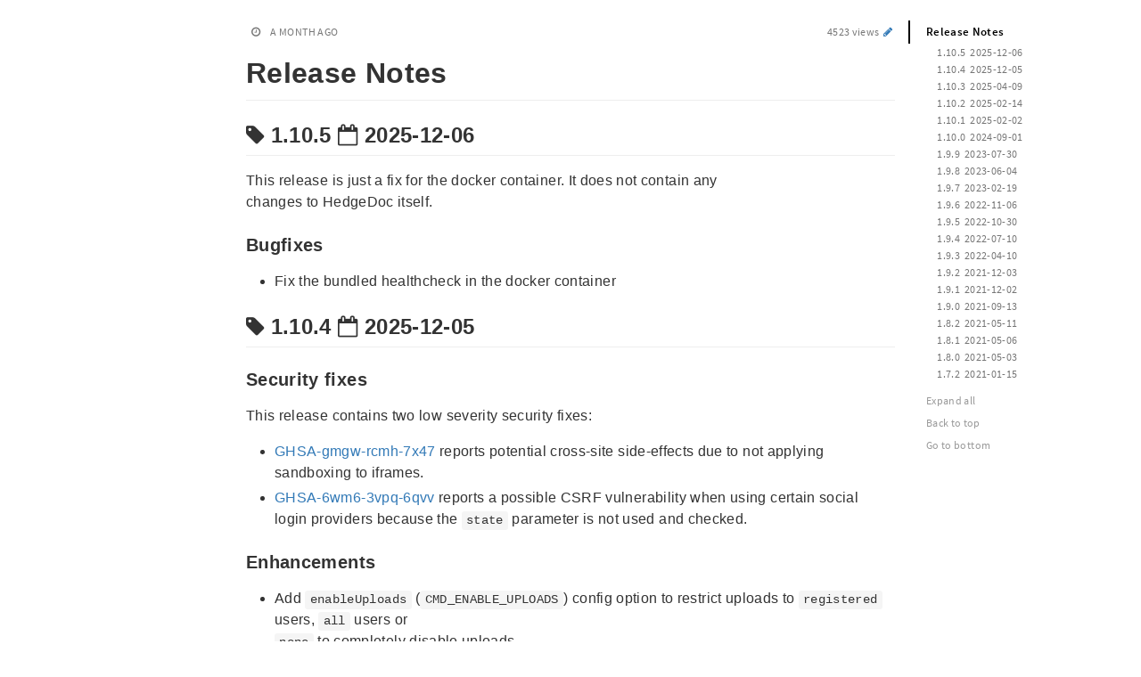

--- FILE ---
content_type: text/html; charset=utf-8
request_url: https://pad.binary-kitchen.de/s/release-notes
body_size: 25570
content:
<!DOCTYPE html>
<html>

<head>
    <meta charset="utf-8">
    <meta http-equiv="X-UA-Compatible" content="IE=edge">
    <meta name="viewport" content="width=device-width, initial-scale=1.0, user-scalable=no">
    <meta name="apple-mobile-web-app-capable" content="yes">
    <meta name="apple-mobile-web-app-status-bar-style" content="black">
    <meta name="mobile-web-app-capable" content="yes">
    
    
    <meta name="description" content="# Release Notes  ## &lt;i class=&#34;fa fa-tag&#34;&gt;&lt;/i&gt; 1.10.5 &lt;i class=&#34;fa fa-calendar-o&#34;&gt;&lt;/i&gt; 2025-12-06  Th">
    
    
    
    <meta property="og:title" content="Release Notes - HedgeDoc">
    
    
    
    <meta property="og:type" content="website">
    
    <meta property="og:image" content="https://pad.binary-kitchen.de/icons/android-chrome-512x512.png">
    <meta property="og:image:alt" content="HedgeDoc logo">
    <meta property="og:image:type" content="image/png">
    
    <base href="https://pad.binary-kitchen.de/">
    <title>Release Notes - HedgeDoc</title>
    <link rel="apple-touch-icon" sizes="180x180" href="https://pad.binary-kitchen.de/icons/apple-touch-icon.png">
<link rel="icon" type="image/png" sizes="32x32" href="https://pad.binary-kitchen.de/icons/favicon-32x32.png">
<link rel="icon" type="image/png" sizes="16x16" href="https://pad.binary-kitchen.de/icons/favicon-16x16.png">
<link rel="manifest" href="https://pad.binary-kitchen.de/icons/site.webmanifest">
<link rel="mask-icon" href="https://pad.binary-kitchen.de/icons/safari-pinned-tab.svg" color="#b51f08">
<link rel="shortcut icon" href="https://pad.binary-kitchen.de/icons/favicon.ico">
<meta name="apple-mobile-web-app-title" content="HedgeDoc - Ideas grow better together">
<meta name="application-name" content="HedgeDoc - Ideas grow better together">
<meta name="msapplication-TileColor" content="#b51f08">
<meta name="msapplication-config" content="https://pad.binary-kitchen.de/icons/browserconfig.xml">
<meta name="theme-color" content="#b51f08">

    <link rel="stylesheet" href='https://pad.binary-kitchen.de/build/emojify.js/dist/css/basic/emojify.min.css'>
    <link href="build/font-pack.4362583c9249021b5028.css" rel="stylesheet"><link href="build/2.15c517ea2148f55c8206.css" rel="stylesheet"><link href="build/3.ec6e7d6280fcd73e729d.css" rel="stylesheet"><link href="build/pretty-styles-pack.2fb0d01138de2df6de0a.css" rel="stylesheet"><link href="build/pretty-styles.8aa1888af7df52aee395.css" rel="stylesheet"><link href="build/1.1666d9d869a0532d9bce.css" rel="stylesheet"><link href="build/pretty.6b8d0fd475bd77f9c4c4.css" rel="stylesheet">
</head>

<body style="display:none;">
    <div class="ui-infobar container-fluid unselectable hidden-print">
        <small>
            <span>
                
                  <span class="ui-no-lastchangeuser">&thinsp;<i class="fa fa-clock-o fa-fw" style="width: 18px;"></i></span>
                
                &nbsp;<span class="text-uppercase ui-status-lastchange"></span>
                <span class="ui-lastchange text-uppercase" data-createtime="Tue Apr 24 2018 07:06:24 GMT+0000 (Coordinated Universal Time)" data-updatetime="Sat Dec 06 2025 16:53:07 GMT+0000 (Coordinated Universal Time)"></span>
            </span>
            <span class="pull-right">4523 views <a href="#" class="ui-edit" title="Edit this note"><i class="fa fa-fw fa-pencil"></i></a></span>
            <br>
            
        </small>
    </div>
    <div id="doc" class="container markdown-body" ># Release Notes

## &lt;i class=&#34;fa fa-tag&#34;&gt;&lt;/i&gt; 1.10.5 &lt;i class=&#34;fa fa-calendar-o&#34;&gt;&lt;/i&gt; 2025-12-06

This release is just a fix for the docker container. It does not contain any
changes to HedgeDoc itself.

### Bugfixes
- Fix the bundled healthcheck in the docker container

## &lt;i class=&#34;fa fa-tag&#34;&gt;&lt;/i&gt; 1.10.4 &lt;i class=&#34;fa fa-calendar-o&#34;&gt;&lt;/i&gt; 2025-12-05

### Security fixes

This release contains two low severity security fixes:
- [GHSA-gmgw-rcmh-7x47](https://github.com/hedgedoc/hedgedoc/security/advisories/GHSA-gmgw-rcmh-7x47) reports potential cross-site side-effects due to not applying sandboxing to iframes.
- [GHSA-6wm6-3vpq-6qvv](https://github.com/hedgedoc/hedgedoc/security/advisories/GHSA-6wm6-3vpq-6qvv) reports a possible CSRF vulnerability when using certain social login providers because the `state` parameter is not used and checked.

### Enhancements
- Add `enableUploads` (`CMD_ENABLE_UPLOADS`) config option to restrict uploads to `registered` users, `all` users or
  `none` to completely disable uploads.
- Allow links to protocols such as xmpp, webcal or geo
- Switch from deprecated shortid to nanoid module, with 10 character long aliases in &#34;public&#34; links
- Ensure compatibility with Node 24
- Protect user history from accidental or malicious deletion by adding a CSRF-like token
- Many enhancements in the documentation at [docs.hedgedoc.org](https://docs.hedgedoc.org)

### Bugfixes
- Ignore the healthcheck endpoint in the &#34;too busy&#34; limiter
- Send the referrer origin for YouTube embeddings due to their requirement
- Force kill the server after a timeout when waiting for the realtime server to close connections on shutdown
- Secure iframes with `credentialless` and `sandbox` attributes
- Fix regexes for `[time=...]`, `[name=...]` and `[color=...]` shortcodes in lists
- Use `state` parameter for OAuth2 flows and PKCE where applicable

### Node compatibility
- Support for Node 24 was verified. The docker image now uses Node 24 as its base image.

### Contributors
- [Nora Matthias Schiffer](https://github.com/neocturne) (#6096)
- [4censord](https://github.com/4censord) (#6102)
- [Zachery Faria](https://github.com/ZacheryFaria) (#6105)
- [pl7ofit](https://github.com/pl7ofit) (#6106)
- [Lars Kiesow](https://github.com/lkiesow) (#6107)
- [Kim Brose](https://github.com/HarHarLinks) (#6114)
- [Achilleas Pipinellis](https://github.com/axilleas) (#6119)
- [Andreas Boesen](https://github.com/Happy86) (#6148, #6149)
- [Thary](https://github.com/tharynot) (#6155)

## &lt;i class=&#34;fa fa-tag&#34;&gt;&lt;/i&gt; 1.10.3 &lt;i class=&#34;fa fa-calendar-o&#34;&gt;&lt;/i&gt; 2025-04-09

### Security fixes

This release fixes a security issue of a possible XSS exploit which can be planted via a malicous SVG file upload.

See [GHSA-3983-rrqh-mvx5](https://github.com/hedgedoc/hedgedoc/security/advisories/GHSA-3983-rrqh-mvx5) for more details

### Enhancements
- Add config options `CMD_SAML_WANT_ASSERTIONS_SIGNED` and `CMD_SAML_WANT_AUTHN_RESPONSE_SIGNED` for SAML auth, since
  some instances didn&#39;t comply with the new defaults of `@node-saml/passport-saml`

## &lt;i class=&#34;fa fa-tag&#34;&gt;&lt;/i&gt; 1.10.2 &lt;i class=&#34;fa fa-calendar-o&#34;&gt;&lt;/i&gt; 2025-02-14

**PLEASE CHECK THIS IF YOU USE SAML AUTHENTICATION:**
This release had to set default values for the username and email address attribute mapping for SAML authentication for
security reasons.
If you use SAML authentication, please make sure to update your SAML configuration accordingly.  
See: https://docs.hedgedoc.org/configuration/#saml-login `CMD_SAML_ATTRIBUTE_USERNAME` or `CMD_SAML_ATTRIBUTE_EMAIL`  

### Bugfixes
- Check if a valid user id is present when using OAuth2
- Abort SAML login if NameID is undefined instead of logging in with a user named &#34;undefined&#34; (Thanks [@Haanifee](https://github.com/Haanifee))
- Set default values for username and email attribute mapping in SAML configuration

## &lt;i class=&#34;fa fa-tag&#34;&gt;&lt;/i&gt; 1.10.1 &lt;i class=&#34;fa fa-calendar-o&#34;&gt;&lt;/i&gt; 2025-02-02

This release fixes a security issue where brute-forcing local email/passwords is possible because of missing rate-limits.
We recommend upgrading as soon as possible, if you use local logins.

See also &lt;https://github.com/hedgedoc/hedgedoc/security/advisories/GHSA-6w39-x2c6-6mpf&gt;

This release changes the default configuration of the HSTS preload attribute to false for compliance with the
HSTS preload list requirements. This shouldn&#39;t impact any instance. However, if you intend to use HSTS preloading
you should enable the config setting `hsts.preload` to `true` or set environment variable `CMD_HSTS_PRELOAD=true`.

This release deprecates support for Node 18.
As the LTS support for 18 runs out in April 2025, the next release will only work with Node 20 and upwards.
Consider this your early warning to upgrade any running instances to at least Node 20.

### Enhancements
- Add fixed rate-limiting to the login and register endpoints
- Add configurable rate-limiting to the new notes endpoint

### Bugfixes
- Fix a crash when cannot read user profile in OAuth ([#5850](https://github.com/hedgedoc/hedgedoc/pull/5850) by [@lautaroalvarez](https://github.com/lautaroalvarez))
- Fix CSP Header for mermaid embedded images ([#5887](https://github.com/hedgedoc/hedgedoc/pull/5887) by [@domrim](https://github.com/domrim))
- Change default of HSTS preload to false for compliance with the HSTS preload list requirements ([#5913](https://github.com/hedgedoc/hedgedoc/issues/5913) by [@SvizelPritula](https://github.com/SvizelPritula))

### Contributors

- [Dominik Rimpf](https://github.com/domrim)
- [Lautaro Alvarez](https://github.com/lautaroalvarez)

## &lt;i class=&#34;fa fa-tag&#34;&gt;&lt;/i&gt; 1.10.0 &lt;i class=&#34;fa fa-calendar-o&#34;&gt;&lt;/i&gt; 2024-09-01

This release fixes a security issue when using MySQL/MariaDB. We recommend upgrading as soon as possible, when you use
this database.

**Please note:** This release dropped support for Node 16, which is end-of-life since September 2023.
You now need at least Node 18 to run HedgeDoc. We recommend to use the latest LTS release of Node.js.

### Security Fixes
- [GHSA-pjf2-269h-cx7p: MySQL &amp; free URL mode allows to hide existing notes](https://github.com/hedgedoc/hedgedoc/security/advisories/GHSA-pjf2-269h-cx7p)

### Features
- Add `disableNoteCreation` config option for read-only instances

### Enhancements
- Add a pointer to Mermaid 9.1.7 documentation, which is what HedgeDoc 1 supports.
- Compatibility with Node.js 22 is now checked in CI

### Bugfixes
- Fix a crash when having numeric-only values in opengraph frontmatter
- Fix unnecessary session creation on healthcheck endpoint
- Fix invalid metadata being sent for minio uploads
- Fix screen readers announcing headings twice
- Fix a crash when receiving unexpected OAuth profile data
- Fix some cases of HedgeDoc not redirecting to the previous page after login
- Fix heading anchor links referencing an invalid URL
- Our `meta-marked` package is now published to NPM, fixing some installation issues

### Contributors
- Axel (translator)
- Eduard (translator)
- Jordi Mallach (translator)
- José M. (translator)
- Meskó Balázs (translator)
- TheInfamousToTo (translator)
- Tobias (translator)
- Úr Balázs (translator)

## &lt;i class=&#34;fa fa-tag&#34;&gt;&lt;/i&gt; 1.9.9 &lt;i class=&#34;fa fa-calendar-o&#34;&gt;&lt;/i&gt; 2023-07-30

HedgeDoc has a new slogan! See [our announcement](https://community.hedgedoc.org/t/and-the-new-slogan-is/) for the details.

This release fixes a security issue. We recommend upgrading as soon as possible.

### Security Fixes
- [CVE-2023-38487: API allows to hide existing notes](https://github.com/hedgedoc/hedgedoc/security/advisories/GHSA-7494-7hcf-vxpg)

### Enhancements
- Docker secrets can now be used to provide OAuth2 client secrets ([#4196](https://github.com/hedgedoc/hedgedoc/pull/4196) by [@DennisGaida](https://github.com/DennisGaida))
- Document how to set up Azure Active Directory authentication ([#4413](https://github.com/hedgedoc/hedgedoc/pull/4413) by [@pramitsingh0](https://github.com/pramitsingh0))
- Add YAML metadata to documentation page ([#4371](https://github.com/hedgedoc/hedgedoc/pull/4371) by [@JunedKhan101](https://github.com/JunedKhan101))

### Bugfixes
- Fix non-existing notes being created in some cases, instead of returning a 404 error

### Contributors
- Jordi Mallach (translator)
- sujade (translator)

## &lt;i class=&#34;fa fa-tag&#34;&gt;&lt;/i&gt; 1.9.8 &lt;i class=&#34;fa fa-calendar-o&#34;&gt;&lt;/i&gt; 2023-06-04

**Please note:** This release dropped support for Node 14, which is end-of-life since May 2023.
You now need at least Node 16 to run HedgeDoc. We recommend to use the latest LTS release of Node.js.

This release switches to Yarn 3 for dependency management, as Yarn 1 has bugs preventing us from upgrading some dependencies.
If you install HedgeDoc manually, run `bin/setup` again for instructions. Other installation methods should not require
special actions.

### Enhancements
- Extend boolean environment variable parsing with other positive answers and case insensitivity
- Allow setting of `documentMaxLength` via `CMD_DOCUMENT_MAX_LENGTH` environment variable (contributed by [@jmallach](https://github.com/jmallach))
- Add dedicated healthcheck endpoint at /_health that is less resource intensive than /status
- Compatibility with Node.js 18 and later
- Add support for the arm64 architecture in the docker image
- Add a config option to disable the `/status` and `/metrics` endpoints

### Bugfixes
- Fix that permission errors can break existing connections to a note, causing inconsistent note content and changes not being saved (contributed by [@julianrother](https://github.com/julianrother))
- Fix speaker notes not showing up in the presentation view
- Fix issues with upgrading some dependencies by upgrading to Yarn 3
- Fix macOS compatibility of `bin/setup` script

### Contributors
- UwYFmLpoKtYn (translator)
- Pub (translator)
- SnowCode (translator)

## &lt;i class=&#34;fa fa-tag&#34;&gt;&lt;/i&gt; 1.9.7 &lt;i class=&#34;fa fa-calendar-o&#34;&gt;&lt;/i&gt; 2023-02-19

### Bugfixes
- Fix note titles with special characters producing invalid file names in user export zip file
- Fix night-mode toggle not working when page is loaded with night-mode enabled

### Contributors
- Francesco (translator)
- Gabriel Santiago Macedo (translator)

## &lt;i class=&#34;fa fa-tag&#34;&gt;&lt;/i&gt; 1.9.6 &lt;i class=&#34;fa fa-calendar-o&#34;&gt;&lt;/i&gt; 2022-11-06

### Bugfixes
- Fix migrations deleting all notes when SQLite is used

## &lt;i class=&#34;fa fa-tag&#34;&gt;&lt;/i&gt; 1.9.5 &lt;i class=&#34;fa fa-calendar-o&#34;&gt;&lt;/i&gt; 2022-10-30

### Enhancements
- Add dark mode toggle in mobile view
- Replace embedding shortcode regexes with more specific ones to safeguard against XSS attacks

### Bugfixes
- Fix a crash when using LDAP authentication with custom search attributes (thanks to [@aboettger-tuhh](https://github.com/aboettger-tuhh) for reporting)
- Fix a crash caused by a long note history when the MySQL database is used
- Fix `breaks` option not being respected in the publish-view
- Fix missing syntax highlighting in the markdown editor

### Contributors
- Bateausurleau (translator)
- Goncalo (translator)
- Ívarr Vinter (translator)
- Oein0219 (translator)
- [Pol Dellaiera](https://github.com/drupol)

## &lt;i class=&#34;fa fa-tag&#34;&gt;&lt;/i&gt; 1.9.4 &lt;i class=&#34;fa fa-calendar-o&#34;&gt;&lt;/i&gt; 2022-07-10

**Please note:** This release dropped support for Node 12, which is end-of-life since April 2022.
You now need at least Node 14.13.1 or Node 16 to run HedgeDoc. We don&#39;t support more recent versions of Node.

### Enhancements
- Remove unexpected shell call during migrations
- More S3 config options: upload folder &amp; public ACL (thanks to [@lautaroalvarez](https://github.com/lautaroalvarez))

### Contributors
- Al_x (translator)
- Emmanuel Courreges (translator)
- paranic (translator)
- Quentin PAGÈS (translator)

## &lt;i class=&#34;fa fa-tag&#34;&gt;&lt;/i&gt; 1.9.3 &lt;i class=&#34;fa fa-calendar-o&#34;&gt;&lt;/i&gt; 2022-04-10

This release fixes a security issue. We recommend upgrading as soon as possible.

⚠️ **Warning:** If you deploy HedgeDoc and MariaDB with docker-compose using a checkout of our
[container repo](https://github.com/hedgedoc/container), you will need to manually convert the character set
of the database to utf8mb4 when updating. See the [corresponding PR](https://github.com/hedgedoc/container/pull/287) for more information.

### Security Fixes
- Fix [Enumerable upload file names](https://github.com/hedgedoc/hedgedoc/security/advisories/GHSA-q6vv-2q26-j7rx)

### Enhancements
- Libravatar avatars render as ident-icons when no avatar image was uploaded to Libravatar or Gravatar
- Add database connection error message to log output
- Allow SAML authentication provider to be named
- Suppress error message when `git` binary is not found

### Bugfixes
- Fix error that Libravatar user avatars were not shown when using OAuth2 login
- Fix `bin/manage_users` not accepting numeric passwords (thanks to [@carr0t2](https://github.com/carr0t2) for reporting)
- Fix visibility of modals for screen readers
- Fix GitLab snippet export (thanks to [@semjongeist](https://github.com/semjongeist) for reporting)
- Fix missing inline authorship colors (thanks to [@EBendinelli](https://github.com/EBendinelli) for reporting)

### Contributors
- ced (translator)
- deluxghost (translator)
- [Dennis Gaida](https://github.com/DennisGaida)
- Michael Hauer (translator)
- [Moritz Schlarb](https://github.com/moschlar)
- Mostafa Ahangarha (translator)
- [Sandro](https://github.com/SuperSandro2000)
- Sergio Varela (translator)
- Tạ Quang Khôi (translator)
- Tiago Triques (translator)
- tmpod (translator)
- [Uchiha Kakashi](https://github.com/licy183)


## &lt;i class=&#34;fa fa-tag&#34;&gt;&lt;/i&gt; 1.9.2 &lt;i class=&#34;fa fa-calendar-o&#34;&gt;&lt;/i&gt; 2021-12-03

### Bugfixes
- Fix error in the session handler when requesting `/metrics` or `/status`

## &lt;i class=&#34;fa fa-tag&#34;&gt;&lt;/i&gt; 1.9.1 &lt;i class=&#34;fa fa-calendar-o&#34;&gt;&lt;/i&gt; 2021-12-02

This release increases the minimum required Node versions to `12.20.0`, `14.13.1` and `16`.
In general, only the latest releases of Node 12, 14 and 16 are officially supported by us, older minor versions can be dropped at any time.
We recommend you run HedgeDoc with the latest release of Node 16.

### Bugfixes
- Add workaround for incorrect CSP handling in Safari
- Fix crash when an unexpected response from the GitLab API is encountered
- Fix crash when using hungarian language

### Contributors
- AIAC (translator)
- [Danilo Bargen](https://github.com/dbrgn)
- Diem Duong (translator)
- Gergely Polonkai (translator)
- Nikola (translator)
- [ProttoyChakraborty](https://github.com/ProttoyChakraborty)
- Sergio (translator)
- Tiago Triques (translator)
- Vincent Dusanek (translator)
- Александр (translator)

## &lt;i class=&#34;fa fa-tag&#34;&gt;&lt;/i&gt; 1.9.0 &lt;i class=&#34;fa fa-calendar-o&#34;&gt;&lt;/i&gt; 2021-09-13
### Security Fixes
- [CVE-2021-39175: XSS vector in slide mode speaker-view](https://github.com/hedgedoc/hedgedoc/security/advisories/GHSA-j748-779h-9697)
- This release removes Google Analytics and Disqus domains from our default Content Security Policy, because they were repeatedly used to exploit security vulnerabilities.  
  If you want to continue using Google Analytics or Disqus, you can re-enable them in the config.
  See [the docs](https://docs.hedgedoc.org/configuration/#web-security-aspects) for details

### Features
- HedgeDoc now automatically retries connecting to the database up to 30 times on startup
- This release introduces the `csp.allowFraming` config option, which controls whether embedding a HedgeDoc instance in other webpages is allowed.
  We **strongly recommend disabling** this option to reduce the risk of XSS attacks
- This release introduces the `csp.allowPDFEmbed` config option, which controls whether embedding PDFs inside HedgeDoc notes is allowed.
  We recommend disabling this option if you don&#39;t use the feature, to reduce the attack surface of XSS attacks
- Add additional environment variables to configure the database.
  This allows easier configuration in containerized environments, such as Kubernetes

### Enhancements
- Further improvements to the frontend build process, reducing the initial bundle size by 60%
- Improve the error handling of the `filesystem` upload method
- Improve the error message of failing migrations

### Bugfixes
- Fix crash when trying to read the current Git commit on startup 
- Fix endless loop on shutdown when HedgeDoc can&#39;t connect to the database
- Ensure that all cookies are set with the `secure` flag, if HedgeDoc is loaded via HTTPS
- Fix session cookies being created on calls to `/metrics` and `/status`
- Fix incorrect creation of S3 endpoint domain (thanks to [@matejc](https://github.com/matejc))
- Remove CDN support, fixing inconsistencies in library versions delivered to the client
- Fix font display issues when having some variants of fonts used by HedgeDoc installed locally
- Fix links between slides not working
- Fix Vimeo integration using a deprecated API

### Miscellaneous
- Removed MSSQL support, as migrations from 2018 are broken with SQL Server and nobody seems to use it

### Contributors
- Bogdan Cuza (translator)
- Heimen Stoffels (translator)
- igg17 (translator)
- Klorophatu (translator)
- Martin (translator)
- Matija (translator)
- Matthieu Devillers (translator)
- Mindaugas (translator)
- Quentin Pagès (translator)

## &lt;i class=&#34;fa fa-tag&#34;&gt;&lt;/i&gt; 1.8.2 &lt;i class=&#34;fa fa-calendar-o&#34;&gt;&lt;/i&gt; 2021-05-11

This release fixes two security issues. We recommend upgrading as soon as possible.

### Security Fixes
- [CVE-2021-29503: Improper Neutralization of Script-Related HTML Tags in Notes](https://github.com/hedgedoc/hedgedoc/security/advisories/GHSA-gjg7-4j2h-94fq)
- Fix a potential XSS-vector in the handling of usernames and profile pictures

## &lt;i class=&#34;fa fa-tag&#34;&gt;&lt;/i&gt; 1.8.1 &lt;i class=&#34;fa fa-calendar-o&#34;&gt;&lt;/i&gt; 2021-05-06
### Enhancements
- Speed up `yarn install` in production mode (as performed by `bin/setup`) by marking frontend-only dependencies as dev-dependencies.
  This also reduces the size of the docker container
- Speed up the frontend-build by using `esbuild` instead of `terser` to minify JavaScript
- Improve behavior of the &#39;Quote&#39;, &#39;List&#39;, &#39;Unordered List&#39; and &#39;Check List&#39; buttons in the editor to automatically
  apply to the complete first and last line of the selection

### Bugfixes
- Correct the 1.8.0 release notes to state that CVE-2021-29475 has been fixed since HedgeDoc 1.5.0.
- Fix crash on startup when `useSSL` or `csp.upgradeInsecureRequests` is enabled (thanks to [@mdegat01](https://github.com/mdegat01) for reporting)
- Automatically enable `protocolUseSSL` when `useSSL` is also enabled
- Fix the &#39;Quote&#39;, &#39;List&#39;, &#39;Unordered List&#39; and &#39;Check List&#39; buttons in the editor to not duplicate content
  when only parts of a line are selected (thanks to [@AnomalRoil](https://github.com/AnomalRoil) for reporting)
- Fix click handler for numbered task lists (thanks to [@xoriade](https://github.com/xoriade) for reporting)


## &lt;i class=&#34;fa fa-tag&#34;&gt;&lt;/i&gt; 1.8.0 &lt;i class=&#34;fa fa-calendar-o&#34;&gt;&lt;/i&gt; 2021-05-03

This release fixes multiple security issues. We recommend upgrading as soon as possible.

**Please note:** This release dropped support for Node 10, which is end-of-life since April 2021. You now need at least Node 12 to run HedgeDoc, but we recommend running [the latest LTS release](https://nodejs.org/en/about/releases/).

### Security Fixes
- [CVE-2021-29474: Relative path traversal Attack on note creation](https://github.com/hedgedoc/hedgedoc/security/advisories/GHSA-p528-555r-pf87)
- [CVE-2021-21306: Underscore ReDoS](https://github.com/markedjs/marked/security/advisories/GHSA-4r62-v4vq-hr96) in the `marked` library  
  This issue allowed an attacker to hang HedgeDoc by inserting a malicious string into a note. Thanks to Ralph Krimmel for reporting!

We also published an advisory for [CVE-2021-29475: PDF export allows arbitrary file reads](https://github.com/hedgedoc/hedgedoc/security/advisories/GHSA-pxxg-px9v-6qf3),  
which has already been fixed since HedgeDoc 1.5.0.

### Features
- Database migrations are now automatically applied on application startup  
  The separate `.sequelizerc` configuration file is no longer necessary and can be safely deleted
- A Prometheus-endpoint is now available at `/metrics`, exposing the same stats as `/status`
  in addition to various Node.js performance figures
- Add a config option to require authentication in FreeURL mode ([#755](https://github.com/hedgedoc/hedgedoc/pull/755) by [@nidico](https://github.com/nidico))

### Enhancements
- Removed dependency on external imgur library
- HTML language tags are now set up in a way that stops Google Translate from translating note contents while editing
- Removed `yahoo.com` from the default content security policy
- New translations for Bulgarian, Persian, Galician, Hebrew, Hungarian, Occitan and Brazilian Portuguese  
  Updated translations for Arabic, English, Esperanto, Spanish, Hindi, Japanese, Korean, Polish, Portuguese, Turkish and Traditional Chinese
  Thanks to all translators!
- Various dependency updates

### Bugfixes
- Improve readability of diagrams &amp; embeddings in night-mode
- Use the default template for new notes in FreeURL mode
- Fix frontend-crash in slide-mode if no `slideOptions` are present in the frontmatter
- Return 404 on the `/download` route for non-existent notes in FreeURL mode
- Properly clean up the UNIX socket on application exit
- Don&#39;t overwrite existing notes on POST-requests to `/new/&lt;alias&gt;` in FreeURL mode

### Contributors
- Amit Upadhyay (translator)
- Atef Ben Ali (translator)
- Edi Feschiyan (translator)
- Gabriel Santiago Macedo (translator)
- Longyklee (translator)
- Nika. zhenya (translator)
- [Nicolas Dietrich](https://github.com/nidico)
- Nis (translator)
- rogerio-ar-costa (translator)
- sanami (translator)
- Tom Dereszynski (translator)
- 상규 (translator)
- uıʞǝʇuɐϽ (translator)
- UwYFmLpoKtYn (translator)

## &lt;i class=&#34;fa fa-tag&#34;&gt;&lt;/i&gt; 1.7.2 &lt;i class=&#34;fa fa-calendar-o&#34;&gt;&lt;/i&gt; 2021-01-15
This release fixes a security issue. We recommend upgrading as soon as possible.
### Security Fixes
- [CVE-2021-21259: Stored XSS in slide mode](https://github.com/hedgedoc/hedgedoc/security/advisories/GHSA-44w9-vm8p-3cxw)  
  An attacker can inject arbitrary JavaScript into a HedgeDoc note.

### Bugfixes
- Ensure the last line of the markdown editor is not covered by the status bar (thanks to [@mhdrone](https://github.com/mhdrone) for reporting!)

## &lt;i class=&#34;fa fa-tag&#34;&gt;&lt;/i&gt; 1.7.1 &lt;i class=&#34;fa fa-calendar-o&#34;&gt;&lt;/i&gt; 2020-12-27
This release fixes two security issues. We recommend upgrading as soon as possible.
### Security Fixes
- [CVE-2020-26286: Arbitrary file upload](https://github.com/hedgedoc/hedgedoc/security/advisories/GHSA-wcr3-xhv7-8gxc)  
  An unauthenticated attacker can upload arbitrary files to the upload storage backend.
- [CVE-2020-26287: Stored XSS in mermaid diagrams](https://github.com/hedgedoc/hedgedoc/security/advisories/GHSA-g6w6-7xf9-m95p)  
  An attacker can inject arbitrary script tags in HedgeDoc notes using mermaid diagrams.


## &lt;i class=&#34;fa fa-tag&#34;&gt;&lt;/i&gt; 1.7.0 &lt;i class=&#34;fa fa-calendar-o&#34;&gt;&lt;/i&gt; 2020-12-21

We have renamed to HedgeDoc!
Many thanks to [Éric Gaspar](https://github.com/ericgaspar/) who designed our new logo!
Have a look at our new website (which also explains the reasoning behind the renaming) at https://hedgedoc.org

This is probably the last release in the 1.x series. Stay tuned for 2.0, scheduled for release next year.

**Please note:** This release dropped support for Node 8, which is end-of-life since January 2020. You now need at least Node 10.13 to run HedgeDoc, but we recommend running [the latest LTS release](https://nodejs.org/en/about/releases/).

**Please note:** If you use a reverse proxy and TLS, make sure it sets the `X-Forwarded-Proto` header correctly,
otherwise you will encounter login-issues.
[Our docs](https://github.com/hedgedoc/hedgedoc/blob/72734690225bb431908b0d4bd8edf38576a95f2f/docs/setup/reverse-proxy.md#reverse-proxy-config) have example configs for common reverse proxies. 

### Enhancements
- Our release tarballs now contain the frontend bundle. This saves users from building the frontend themselves, which was an issue on memory-constrained systems.
- Add OIDC scopes for email &amp; profile retrieval ([#278](https://github.com/hedgedoc/hedgedoc/pull/278) &amp; [#419](https://github.com/hedgedoc/hedgedoc/pull/419) by [@elespike](https://github.com/elespike) &amp; [@vberger](https://github.com/vberger))
- Allow to set a SAML client certificate ([#350](https://github.com/hedgedoc/hedgedoc/pull/350) by [@n0emis](https://github.com/n0emis) &amp; [@em0lar](https://github.com/em0lar))
- Add YunoHost docs ([#431](https://github.com/hedgedoc/hedgedoc/pull/431) by [@ericgaspar](https://github.com/ericgaspar))
- Set OAuth2 `state` parameter ([#407](https://github.com/hedgedoc/hedgedoc/pull/407) &amp; [#541](https://github.com/hedgedoc/hedgedoc/pull/541) by [@dalcde](https://github.com/dalcde) &amp; [@haslersn](https://github.com/haslersn))
- Various documentation improvements (by [@oupala](https://github.com/oupala), [@autra](https://github.com/autra) &amp; [@AdamWorley](https://github.com/AdamWorley))
- Add migration script for minio ([#499](https://github.com/hedgedoc/hedgedoc/pull/499) by [@pierreozoux](https://github.com/pierreozoux))
- Add authorization for OAuth ([#595](https://github.com/hedgedoc/hedgedoc/pull/595) by [@joachimmathes](https://github.com/joachimmathes))
- Improvements to our cookie handling
- Compatibility with Node 14
- Translation updates
- Various dependency updates

### Bugfixes
- Fix compatibility with upper-case MIME-types ([#509](https://github.com/hedgedoc/hedgedoc/pull/509) by [@pierreozoux](https://github.com/pierreozoux))
- Add fix for missing deletion of notes on user-deletion request
- Fix relative path for fetching the style when set 
- Fix broken redirect on login
- CSS fixes for slide mode
- Do not create new notes with `null` as content
- Fix crash when OAuth2 config parameters are missing (thanks to [@vberger](https://github.com/vberger) for reporting!)
- Handle broken `SequelizeMeta` table on MySQL/MariaDB (thanks to [@titulebolide](https://github.com/titulebolide) for reporting!)

### Contributors
- [Adam Worley](https://github.com/AdamWorley)
- andreas koidis (translator)
- [Augustin Trancart](https://github.com/autra)
- Benjamin Bett (translator)
- Butterflyoffire (translator)
- civic john (translator)
- [Daniel Lublin](https://github.com/quite)
- [David Mehren](github.com/davidmehren)
- [david-sawatzke](https://github.com/david-sawatzke)
- deluxghost (translator)
- [Dexter Chua](https://github.com/dalcde)
- Dimitri (translator)
- [em0lar](https://github.com/em0lar)
- [Éric Gaspar](https://github.com/ericgaspar)
- [Erik Michelson](https://github.com/ErikMichelson)
- Giacomo lanza (translator)
- [Girish Ramakrishnan](https://github.com/gramakri)
- Grzegorz (translator)
- [haslersn](https://github.com/haslersn)
- Igor Kerstges (translator)
- Info (translator)
- Jleeothon (translator)
- Johannes Nilsso (translator)
- Jolly Jumper (translator)
- [Jonas Zohren](https://github.com/jfowl)
- Jothish (translator)
- Julien lebranch (translator)
- [Marvin Gaube](https://github.com/margau)
- Mdhm (translator)
- Mostafa Ahangarha (translator)
- [Nick Hahn](https://github.com/codingHahn)
- [Nils van Zuijlen](https://github.com/nils-van-zuijlen)
- Nithin Prabhakaran (translator)
- numéro6 (translator)
- [n0emis](https://github.com/n0emis)
- [oupala](https://github.com/oupala)
- [Philip Molares](https://github.com/DerMolly)
- [Pierre Ozoux](https://github.com/pierreozoux)
- Quentin Pages (translator)
- [Renan Rodrigues](https://github.com/renanqts)
- Renne (translator)
- [Sandro](https://github.com/SuperSandro2000)
- Smaran (translator)
- Sooraj Kenoth (translator)
- themedleb (translator)
- [Tilman Vatteroth](https://github.com/mrdrogdrog)
- Tomasz (translator)
- [Victor Berger](https://github.com/vberger)
- XoseM (translator)
- [Yannick Bungers](https://github.com/InnayTool)
- zgroska (translator)


## &lt;i class=&#34;fa fa-tag&#34;&gt;&lt;/i&gt; 1.6.0 &lt;i class=&#34;fa fa-calendar-o&#34;&gt;&lt;/i&gt; 2020-02-17

### Announcements

- After the 1.6 release we will start to develop Version 2.0, which will introduce breaking changes. But we will take care of making your way to 2.0 easy.
- Since Node version 8 is EOL since January 2020, 1.6 will be the last version with support for Node version 8
- `useCDN` is now `false` by default. This feature is deprecated already and will be removed in 2.0.

### Enhancements

- Add AWS endpoint configuration options
- Add ability to add an imprint using `./public/docs/imprint.md`
- Improve documentation in various sections
- Add ability to create note based on alias in free-url-mode
- Add security note describing the preferred way for responsible disclosures
- Extend forbiddenNoteIds to prevent conflicts with resource directories
- Add OpenGraph metadata support
- Add slovak language
- Add API documentation
- Allow different reference-url styles
- Add automatic focus username field in login modal
- Add ability to limit google-auth to own domain
- Upgrade revealJS to version 3.9.2
- Upgrade mermaid to version 8.4.6
- Update translations (zh-cn, zh-TW, en, de, id, pl, ar, ca, fr, it, sk, sv, ja, nl, pt, ru, es)

### Fixes

- Fix docker secrets support
- Fix sequlize-cli dependency location
- Fix crash in lutim integration
- Fix manage_users CLI handling of non-existing user
- Fix ability to serve CodiMD from different urlpath than `/`
- Fix change from gravatar to libravatar in privacy policy example
- Fix missing browser icons in README

### Refactors

- Refactor note creation handling
- Improve webpack documentation
- Split note actions into own files
- Refactor returnTo handling for auth

### Removals

- Legacy handling of socket.io connections
- Node 8 CI jobs

### Contributors

- [Amolith](https://github.com/Amolith)
- Andrea Rossi (translator)
- CasperS (translator)
- Cpp.create (translator)
- [David Mehren](https://github.com/davidmehren)
- Deluxghost (translator)
- em_crx (translator)
- [Enrico Guiraud](https://github.com/bluehood)
- Epson12332 (translator)
- [Erik Michelson](https://github.com/ErikMichelson)
- Fajar Maulana (translator)
- [Fonata](https://github.com/Fonata)
- [foobarable](https://github.com/foobarable)
- [Girish Ramakrishnan](https://github.com/gramakri)
- Grzegorz (translator)
- [hoijui](https://github.com/hoijui)
- [Ian Tsai](https://github.com/b10102016)
- id7xyz (translator)
- [ike](https://github.com/ikewat)
- Info (translator)
- Javier Leandro (translator)
- [Jonas Thelemann](https://github.com/dargmuesli)
- [Jonas Zohren](https://github.com/jfowl)
- kazutomo.waragai (translator)
- [MartinT](https://github.com/MartinTuroci)
- [Mathias Merscher](https://github.com/madddi)
- [Matthias Lindinger](https://github.com/morpheus-87)
- Mdhm (translator)
- Me (translator)
- mondstern (translator)
- Patrick (translator)
- Rafael Gauna Trindade (translator)
- Ramon van Biljouw (translator)
- [RyotaK](https://github.com/Ry0taK)
- [Sandro](https://github.com/SuperSandro2000)
- [Sören Wegener](https://github.com/soerface)
- [Stefan Peters](https://github.com/stefandesu)
- [Yukai Huang](https://github.com/Yukaii)

## &lt;i class=&#34;fa fa-tag&#34;&gt;&lt;/i&gt; 1.5.0 &lt;i class=&#34;fa fa-clock-o&#34;&gt;&lt;/i&gt; 2019-08-15 00:00

### Announcements

- There is a new docker image available by LinuxServer.io providing an ARM container
- Disabling PDF export due to security problems

### Enhancements

- Add migration guide for Node version 6
- Add functionality to respect Do-Not-Track header
- Add Arabian translation

### Fixes

- Fix styling in slide preview
- Fix some lint warning
- Upgrade Sequelize to version 5
- Add Linuxserver.io setup instructions for CodiMD
- Update translations for DE, SV, ID
- Add ability to upload SVGs
- Add `dbURL`config as docker secret
- Upgrade meta-marked - Fixes DOS capability in CodiMD (&lt;https://github.com/codimd/server/commit/ba6a24a673c24db25969de2a59b9341247f3f722&gt;)
- Fix variable names in docker secrets config library

### Refactors

- Refactor debug logging in various places

### Deprecations

- `useCDN` will be deprecated and will disappear in favor of locally served resources. (&lt;https://community.codimd.org/t/poll-on-cdn-usage/28&gt;)

### Contributors

- [Amolith](https://github.com/Amolith) (social media)
- Aro Row (translator)
- bitinerant (security)
- Butterflyoffire (translator)
- [Claudius Coenen (ccoenen)](https://github.com/ccoenen)
- Erik (translator)
- Fajar Maulana (translator)
- id7xyz (translator)
- joohoi (security)
- [Jonas Thelemann (dargmuesli)](https://github.com/dargmuesli)
- [Lennart Weller (lhw)](https://github.com/lhw)
- [chbmb](https://github.com/CHBMB)
- [Raccoon (a60814billy)](https://github.com/a60814billy)
- RS232 (translator)
- [Toma Tasovac (ttasovac)](https://github.com/ttasovac)

## &lt;i class=&#34;fa fa-tag&#34;&gt;&lt;/i&gt; 1.4.0 &lt;i class=&#34;fa fa-clock-o&#34;&gt;&lt;/i&gt; 2019-05-31 00:00

### Announcements

- CodiMD now has a [Mastodon account](https://social.codimd.org/mastodon)
- CodiMD now has a [community forum](https://community.codimd.org)
- With CodiMD 1.4.0 we&#39;re dropping node 6 support. That version of node.js is discontinued and no longer receives any security updates. We would like to encourage you to upgrade node 8 or later. Node 8 will continue to be supported at least until its end-of-life in January 2020.

### Enhancements

- Use libravatar instead of Gravatar
- Fix language description capitalization
- Move upload button into the toolbar
- Clean up Heroku configurations
- Add new screenshot to README and index page
- Add link to community call to README
- Update languages (pl, sr, zh-CN, fr, it, ja, zh-TW, de, sv, es)
- Change edit link to `both` view
- Hide minio default ports
- Add missing passport-saml configuration
- Add lutim support
- Update dependencies
- Add documentation for keycloak
- Add tests for user model
- Add Mastodon link
- Add config for toobusy middleware
- Add vietnamese language

### Fixes

- Fix missing space in footer
- Fix various possible security vulnerabilities in dependencies
- Fix broken dependency js-sequence-diagrams
- Fix XSS in graphviz error message rendering
- Fix toolbar night mode
- Fix hidden header on scroll
- Fix missing pictures for OpenID
- Fix statusbar hiding text in edit view

### Refactors

- Refactor README and documentation
- Integrate the old wiki into documentation section
- Refactor headers on Features page
- Replace js-url with wurl
- Refactor scrypt integration

### Removals

- Remove sass-loader

### Contributors

- [Amolith](https://github.com/Amolith)
- CasperS (translator)
- Cedric.couralet (translator)
- [Claudius Coenen (ccoenen)](https://github.com/ccoenen)
- Daniel (translator)
- Deluxghost (translator)
- [Dylan Dervaux (Dylanderv)](https://github.com/Dylanderv)
- [Emmanuel Ormancey (nopap)](https://github.com/nopap)
- Grzegorz (translator)
- [Henrik Hüttemann (HerHde)](https://github.com/HerHde)
- Hồng (translator)
- [Mauricio Robayo (archemiro)](https://github.com/archemiro)
- [Max Wu (jackycute)](https://github.com/jackycute)
- [naimo](https://github.com/naimo)
- [Pedro Ferreira (pferreir)](https://github.com/pferreir)
- [Simon Fish (boardfish)](https://github.com/boardfish)
- [Stéphane Guillou (stragu)](https://github.com/stragu)
- Sylke Vicious (translator)
- [Thor77](https://github.com/Thor77)
- veracosta (translator)
- Vladan (translator)
- War (translator)
- Zhai233 (translator)

## &lt;i class=&#34;fa fa-tag&#34;&gt;&lt;/i&gt; 1.3.2 &lt;i class=&#34;fa fa-clock-o&#34;&gt;&lt;/i&gt; 2019-03-28 00:00

### Announcement

- CodiMD is now running in an own organization. [Check out our vision for the future](https://github.com/codimd/server/issues/10)

### Fixes

- Update various links to the new repositories
- Fix background color for mode switching button in night mode

## &lt;i class=&#34;fa fa-tag&#34;&gt;&lt;/i&gt; 1.3.1 &lt;i class=&#34;fa fa-clock-o&#34;&gt;&lt;/i&gt; 2019-03-23 00:00

### Enhancements

- Add some missing translations
- Add Serbian language

### Fixes

- Fix broken redirect for empty `serverURL`
- Fix wrong variable type for HSTS maxAge
- Fix GitLab snippets showing up without being configured
- Fix Google&#39;s API after disabling Google+
- Fix broken PDF export

### Contributors

- atachibana (translator)
- [Aurélien JANVIER](https://github.com/ajanvier) (translator)
- [Daan Sprenkels](https://github.com/dsprenkels) (translator)
- Farizrizaldy (translator)
- [Luclu7](https://github.com/Luclu7)
- Sylke Vicious (translator)
- [toshi0123](https://github.com/toshi0123) &amp; okochi-toshiki
- [Turakar](https://github.com/Turakar)
- [Vladan](https://github.com/cvladan) (translator)

## &lt;i class=&#34;fa fa-tag&#34;&gt;&lt;/i&gt; 1.3.0 &lt;i class=&#34;fa fa-clock-o&#34;&gt;&lt;/i&gt; 2019-03-03 00:00

### Enhancements

- Run db migrations on `npm start`
- Add documentation about integration with AD LDAP
- Add `rel=&#34;noopener&#34;` to all links
- Add documentation about integration with Nextcloud for authentication
- Update URL on frontpage to point to codimd.org
- Replace Fontawesome with Forkawesome
- Add OpenID support
- Add print icon to slide view
- Add auto-complete for language names that are highlighted in codeblocks
- Improve translations for Chinese, Dutch, French, German, Italien, Korean, Polish, and Russian language
- Add Download action to published document API
- Add reset password feature to `manage_users` script
- Move from own `./tmp` directory to system temp directory
- Add Etherpad migration guide
- Move XSS library to a more native position
- Use full version string to determine changes from the backend
- Update winston (logging library)
- Use slide preview in slide example
- Improve migration handling
- Update reveal.js to version 3.7.0
- Replace scrypt library with its successor
- Replace `to-markdown` with `turndown` (successor library)
- Update socket.io
- Add warning on missing base URL
- Update bootstrap to version 3.4.0
- Update handlebar

### Fixes

- Fix paths in GitLab documentation
- Fix missing `data:` URL in CSP
- Fix oAuth2 name/label field
- Fix GitLab API integration
- Fix auto-completed but not rendered emojis
- Fix menu organization depending on enabled services
- Fix some logging in the OT module
- Fix some unhandled internalOAuthError exception
- Fix unwanted creation of robots.txt document in &#34;freeurl-mode&#34;
- Fix some links on index page to lead to the right sections on feature page
- Fix document breaking, empty headlines
- Fix wrong multiplication for HSTS header seconds
- Fix wrong subdirectories in exported user data
- Fix CSP for speaker notes
- Fix CSP for disqus
- Fix URL API usage
- Fix Gist embedding
- Fix upload provider error message
- Fix unescaped disqus user names
- Fix SAML vulnerability
- Fix link to SAML guide
- Fix deep dependency problem with node 6.x
- Fix broken PDF export by wrong unlink call
- Fix possible XSS attack in MathJax

### Refactors

- Refactor to use `ws` instead of the the no longer supported `uws`
- Refactor frontend build system to use webpack version 4
- Refactor file path configuration (views, uploads, …)
- Refactor `manage_users` script
- Refactor handling of template variables
- Refactor linting to use eslint

### Removals

- Remove no longer working Octicons
- Remove links to our old Gitter channel
- Remove unused library node-uuid
- Remove unneeded blueimp-md5 dependency
- Remove speakerdeck due to broken implementation

### Contributors

- Adam.emts (translator)
- [Alex Garcia](https://github.com/asg017)
- [Cédric Couralet (micedre)](https://github.com/micedre)
- [Claudius Coenen](https://github.com/ccoenen)
- [Daan Sprenkels](https://github.com/dsprenkels)
- [David Mehren](https://github.com/davidmehren)
- [Erona](https://github.com/Eronana)
- [Felix Yan](https://github.com/felixonmars)
- [Jonathan](https://github.com/phrix32)
- Jong-kai Yang (translator)
- [MartB](https://github.com/MartB)
- [Max Wu (jackycute)](https://github.com/jackycute)
- [mcnesium](https://github.com/mcnesium)
- Nullnine (translator)
- RanoIP (translator)
- [SuNbiT](https://github.com/sunbit)
- Sylke Vicious (translator)
- Timothee (translator)
- [WilliButz](https://github.com/WilliButz)
- [Xaver Maierhofer](https://github.com/xf-)
- [云屿](https://github.com/cloudyu)

## &lt;i class=&#34;fa fa-tag&#34;&gt;&lt;/i&gt; 1.2.1 &lt;i class=&#34;fa fa-clock-o&#34;&gt;&lt;/i&gt; 2018-09-26 00:00

### Enhancements

- Update Italian translations
- Update Japanese translations
- Update markdown-pdf
- Add support for unix sockets
- Update &#34;follow us&#34; information to Community channel and translation
- Add Cloudron installation method
- Add guide for Mattermost authentication
- Update various packages
- Add Indonesian language as new translation

### Fixes

- Fix content types in status router
- Fix some modal colors in night mode
- Fix CSP to allow usage of speaker notes
- Fix some wrong title attributes in the editor toolbar
- Fix some confusion about the default location of images. It&#39;s always the local filesystem now
- Fix object handling in avatar generation code
- Finally fix error handling of LZ-String by using self-maintained version
- Fix migration handling
- Fix gitlab API version
- Fix some server crashes caused by PDF creation
- Fix document length limit on post to `/new`
- Fix broken youtube embedding on `/features` page

### Refactors

- Refactor generation of table of contents
- Refactor &#34;copyright&#34;-section to be a &#34;Powered by&#34;

### Removes

- Remove unneeded inline styling

### Deprecations

- NodeJS version 6
- Mattermost login integration (is replaced by [generic oAuth2 module](https://github.com/codimd/server/blob/6ce7b20a7f92ccff2f7f870ff5d116d685310cfd/docs/guides/auth/mattermost-self-hosted.md))

### Honorable mentions

- [Alex Hesse (Pingu501)](https://github.com/Pingu501)
- [Alexander Wellbrock (w4tsn)](https://github.com/w4tsn)
- [Cédric Couralet (micedre)](https://github.com/micedre)
- [Girish Ramakrishnan (gramakri)](https://github.com/gramakri)
- [maahl](https://github.com/maahl)
- [Max Wu (jackycute)](https://github.com/jackycute)
- [Miranda (ahihi)](https://github.com/ahihi)
- [Ondřej Slabý (maxer456)](https://github.com/maxer456)

## &lt;i class=&#34;fa fa-tag&#34;&gt;&lt;/i&gt; 1.2.0 &lt;i class=&#34;fa fa-clock-o&#34;&gt;&lt;/i&gt; 2018-06-28 00:00

### Announcement

- HackMD CE is renamed to CodiMD to prevent confusion. [For details see here](https://github.com/codimd/server/tree/master/docs/history.md)

### Enhancements

- Show full title by hovering over to table of contents entries
- Add generic OAUTH2 support for authentication
- Redirect unauthenticated user to login page on &#34;forbidden&#34; pages
- Add ability to add ToS and privacy documents without code changes
- Add account deletion as part of user self-management
- Add download of all own notes
- Add privacy policy example (no legal advice)
- Increase checkbox size on slides
- Add support for Azure blob storage for image uploads
- Add Korean translation
- Add note about official K8s chart for deployment
- Add toolbar for markdown shortcuts in editor
- Add ability to disable Gravatar integration
- Add print icon to slide menu which leads to the print view.
- Add sequelize to setup instructions
- Update various packages

### Fixes

- Fix local writes for non-existing translations in production
- Fix wrong documentation about default image upload type
- Fix possible error if CodiMD is started with wrong working directory
- Fix issues caused by cached/cacheeable client config
- Fix issues caused by notes created via curl/API with CRLF line endings
- Fix broken images for downloaded PDFs while using `filesystem` as `imageUploadType`
- Fix Unicode URLs when using `allowFreeURL=true`

### Refactors

- Split auth documentation into multiple documents

### Removes

- Remove polyfill for `useCDN=false` setups
- Remove unused and no longer needed symlink from translations

### Honorable mentions

- [Adam Hoka (ahoka)](https://github.com/ahoka)
- [Edgar Z. Alvarenga (aivuk)](https://github.com/aivuk)
- [Jacob Burden (jekrb)](https://github.com/jekrb)
- [Pedro Ferreira (pferreir)](https://github.com/pferreir)
- [TC Liu (liuderchi)](https://github.com/liuderchi)

## &lt;i class=&#34;fa fa-tag&#34;&gt;&lt;/i&gt; 1.1.1-ce &lt;i class=&#34;fa fa-clock-o&#34;&gt;&lt;/i&gt; 2018-05-23 12:00

### Security

- Fix Google Drive integration leaked `clientSecret` for Google integration
- Update base64url package

### Fixes

- Fix typos in integrations
- Fix high need of file descriptors during build
- Fix heroku deployment by limiting node version to &lt;10.x

### Refactors

- Refactor letterAvatars to be compliant with CSP

### Removes

- Google Drive integration

### Honorable mentions

- [Max Wu (jackycute)](https://github.com/jackycute)

## &lt;i class=&#34;fa fa-tag&#34;&gt;&lt;/i&gt; 1.1.0-ce &lt;i class=&#34;fa fa-clock-o&#34;&gt;&lt;/i&gt; 2018-04-06 12:00

### Security

- Adding CSP headers
- Prevent data-leak by wrong LDAP config
- Generate dynamic `sessionSecret` if none is specified

### Enhancements

- Add Minio support
- Allow posting content to new notes by API
- Add anonymous edit function in restricted mode
- Add support for more Mimetypes on S3, Minio and local filesystem uploads
- Add basic CLI tooling for local user management
- Add referrer policy
- Add more usable HTML5 tags
- Add `useridField` in LDAP config
- Add option for ReportURI for CSP violations
- Add persistance for night mode
- Allow setting of `sessionSecret` by environment variable
- Add night mode to features page
- Add Riot / Matrix - Community link to help page

### Fixes

- Fix ToDo-toggle function
- Fix LDAP provider name in front-end
- Fix errors on authenticated sessions for deleted users
- Fix typo in database migration
- Fix possible data truncation of authorship
- Minor fixes in README.md
- Allow usage of ESC-key by codemirror
- Fix array of emails in LDAP
- Fix type errors by environment configs
- Fix error message on some file API errors
- Fix minor CSS issues in night mode

### Refactors

- Refactor contact
- Refactor social media integration on main page
- Refactor socket.io code to no longer use referrer
- Refactor webpack config to need less dependencies in package.json
- Refactor imageRouter for modularity
- Refactor configs to be camel case

### Removes

- Remove unused `tokenSecret` from LDAP config

### Deprecations

- All non-camelcase config

### Honorable mentions

- [Dario Ernst (Nebukadneza)](https://github.com/Nebukadneza)
- [David Mehren (davidmehren)](https://github.com/davidmehren)
- [Dustin Frisch (fooker)](https://github.com/fooker)
- [Felix Schäfer (thegcat)](https://github.com/thegcat)
- [Literallie (xxyy)](https://github.com/xxyy)
- [Marc Deop (marcdeop)](https://github.com/marcdeop)
- [Max Wu (jackycute)](https://github.com/jackycute)
- [Robin Naundorf (senk)](https://github.com/senk)
- [Stefan Bühler (stbuehler)](https://github.com/stbuehler)
- [Takeaki Matsumoto (takmatsu)](https://github.com/takmatsu)
- [Tang TsungYi (vazontang)](https://github.com/vazontang)
- [Zearin (Zearin)](https://github.com/Zearin)

## &lt;i class=&#34;fa fa-tag&#34;&gt;&lt;/i&gt; 1.0.1-ce &lt;i class=&#34;fa fa-clock-o&#34;&gt;&lt;/i&gt; 2018-01-19 15:00

### Security

- Fix Dropbox client secret leak

### Enhancements

- Improve version handling
- It&#39;s 2018!

### Fixes

- Fix image alt-tag rendering
- Fix Dropbox appkey

## &lt;i class=&#34;fa fa-tag&#34;&gt;&lt;/i&gt; 1.0.0-ce &lt;i class=&#34;fa fa-clock-o&#34;&gt;&lt;/i&gt; 2018-01-18 12:00

### License

- Switch from MIT to AGPL

### Enhancements

- Improve language support
- Allow themes for reveal
- Add dark theme for editor and view
- Add danish translation
- Add simplified chinese translation
- Provide new permission table
- Make HSTS configurable
- Make PDF export configurable
- Add Mattermost auth support
- Add SAML support

### Fixes

- Fix regex for speaker notes
- Fix S3 endpoint support
- Fix German translation
- Fix English translation
- Fix broken profile images
- Fix XSS attacks
- Fix history order
- Fix missing boolean settings
- Fix LDAP auth
- Fix too long notes droping content
- Fix mermaid compatiblity with new version
- Fix SSL CA path parsing

### Refactors

- Refactor main page
- Refactor status pages
- Refactor config handling
- Refactor auth backend
- Refactor code styling
- Refactor middleware to modules

## &lt;i class=&#34;fa fa-tag&#34;&gt;&lt;/i&gt; 0.5.1 `Doppio` &lt;i class=&#34;fa fa-clock-o&#34;&gt;&lt;/i&gt; 2017-03-23 00:20

### Enhancements

- Update to indicate version in status API header
- Update to generate front-end constants on server startup
- Update to add gitlab api scope option and auto adapt gitlab snippet feature on it
- Update to add default permission config option
- Update to add basics for secret management by Docker 1.13
- Update webpack config to use parallel uglify plugin to speed up production build
- Update realtime to use timer to avoid memory leaks on busy tick
- Update to remove history cache to lower application coupling
- Update to add screenshot on index page
- Update index layout to add profile on navbar
- Update to support allow email register option
- Update to support disable anonymous view option
- Update to add limited and protected permission
- Update to allow displaying LDAP provider name on sign-in modal
- Update to show yaml-metadata and diagram parsing error in the view

### Fixes

- Fix XSS vulnerability in link regex [Security Issue]
- Fix todo list item class might add in wrong element
- Fix pagination error in list.js over v1.5.0
- Fix update doc from filesystem cause redundant authorship stringify
- Fix export html to replace fallen cdn tortue.me to cdnjs
- Fix rendering might result XSS attribute on self closing tag [Security Issue]
- Fix out of sync when deleting on same cursor position on several clients
- Fix not determine OT have pending operations properly
- Fix to keep selections on save and restore info
- Fix image path problem when using filesystem backend
- Fix meta error not clear on before rendering
- Fix duplicated headers anchor link not been updated properly
- Fix checkLoginStateChanged might fall into infinite loop while calling loginStateChangeEvent
- Fix to workaround text shadow for font antialias might cause cut off in Edge
- Fix and refactor extracting content using metaMarked directly might lead in invalid object

### Refactors

- Refactor editor related code
- Refactor code with JavaScript Standard Style
- Refactor templates, partials and rearrange its path
- Refactor front-end code with more modular concepts
- Refactor front-end code using ES6 (also unify configs to `config.json`)

### Removes

- Removed UTF-8 BOM in download function

## &lt;i class=&#34;fa fa-tag&#34;&gt;&lt;/i&gt; 0.5.0 `Ristretto` &lt;i class=&#34;fa fa-clock-o&#34;&gt;&lt;/i&gt; 2017-01-02 02:35

### Enhancements

- Update year to 2017 (Happy New Year!)
- Update to improve editor performance by debounce checkEditorScrollbar event
- Refactor data processing to model definition
- Update to remove null byte on editor changes
- Update to remove null byte before saving to DB
- Update to support Esperanto locale
- Little improvements (typos, uppercase + accents, better case) for French locale
- Update features.md publish button name and icon

### Fixes

- Fix authorship might losing update event because of throttling
- Fix migration script of revision lacks of definition of primary key
- Fix to not use diff_cleanupSemantic
- Fix URL concatenation when uploading images to local filesystem
- Fix js-url not import correctly
- Fixed typo: anonmyous
- Fix codemirror spell checker not considering abbreviation which contain apostrophe in word
- Fix possible user is undefined in realtime events
- Fix wrong package name reference in webpack config for bootstrap-validator
- Fix email option in config not parse correctly
- Fix mathjax not able to render issue

### Removes

- Remove LZString compression for data storage
- Remove LZString compression for some socket.io event data

## &lt;i class=&#34;fa fa-tag&#34;&gt;&lt;/i&gt; 0.4.6 `Melya` &lt;i class=&#34;fa fa-clock-o&#34;&gt;&lt;/i&gt; 2016-12-19 17:20

### Features

- Add support of allow free url config option
- Add support of allow anonymous config option
- Add preferences to editor status bar and add allow override browser keymap option
- Add support of s3 and local filesystem for image uploading
- Add of support optional email register and signin
- Use uWebSocket to improve websocket performance
- Use CDNJS by default with https and SRI support
- Use Webpack to bundle frontend code

### Enhancements

- Update to make TOC syntax be case-insensitive
- Update to handle request with invalid uri
- Update to auto generate meta description based on content in publish note and slide
- Update to support haskell, go, typescript and jsx syntax highlighting in code block
- Update to use workers to leverage intensive work loading
- Update to support summary tag
- Change use cdn config option default to be true
- Update to retry when anytime the socket io disconnect
- Change to raise socket io timeout, heartbeat interval and timeout to lower offline period
- Update emoji parser using markdown-it-emoji instead of emojify
- Optimize finishView selector performance by avoid universal selector
- Config heroku deployment
- Update to support Hindi, Swedish locale
- Update to support wrap syntax for code block
- Update to support pagination for history list

### Fixes

- Fix slide mode on print pdf not finish view rendering
- Fix when server have heavy loading cache might not update to db properly
- Fix redirection to url without trailing slashes not considering about config urlpath
- Fix header id and text might affects by mathjax tags
- Fix possible meta XSS in history list [Security Issue]
- Fix possible XSS in yaml-metadata and turn using ejs escape syntax than external lib [Security Issue]
- Fix to allow data attribute of section tag in slide
- Fix slide might able to add unsafe attribute on section tag which cause XSS [Security Issue]
- Fix slide might trigger script when processing markdown which cause XSS [Security Issue]
- Fix published note won&#39;t scroll to hash on load
- Fix mathjax with blockquote might have race condition
- Fix server reconnect might not resend pending operations
- Fix slide export pdf styles not applied issue
- Fix possible unclose HTML and leaked html tags when fail to parse diagrams
- Fix typos in the `slide-example.md`
- Fix socket io doc event should setDoc when revision mismatch and no outstanding operation
- Fix markdown styles conflicting bootstrap on p and ul under alert area
- Fix finishView mermaid might select and replace whole markdown-body issue
- Fix code block which in deeper level will not be parsed issue
- Fix code block highlighting html not escaped when no languages specified
- Fix client socket on delete event might not delete corresponding history record correctly
- Fix to handle name or color is undefined error
- Fix history item event not bind properly on pagination change
- Fix history time should save in UNIX timestamp to avoid time offset issue

### Removes

- Drop bower the package manager
- Remove auto linkify image

## &lt;i class=&#34;fa fa-tag&#34;&gt;&lt;/i&gt; 0.4.5 `latte` &lt;i class=&#34;fa fa-clock-o&#34;&gt;&lt;/i&gt; 2016-10-11 01:22

### Features

- Add more environment variables for server configuration
- Add setup script for getting started
- Add support of deleting note
- Add support of shortcut keys which can add and remove symbol surround text
- Add support of shortcut keys for changing mode
- Add support of i18n (English, Chinese, French, German, Japanese, Spanish, Portuguese, Greek, Italian, Turkish, Russian, Dutch, Croatian, Polish, Ukrainian)
- Add support of note info API
- Add support of disqus via yaml-metadata

### Enhancements

- Optimize png images by using zopflipng
- Update CodeMirror to 5.19.0 and rename jade to pug
- Update to add cache to history and improve its performance
- Update default indent to use spaces instead of tabs
- Improve syntax highlighting performance
- Update to make client handle syncing error better, use delay to avoid wrong document revision
- Update to allow CORS as API on revision actions
- Update to support showing owner on the infobar
- Update to prevent duplicate client push in queue to lower down server loading
- Reduce update view debounce time to make preview refresh quicker
- Update help modal cheatsheet font styles to make it more clear on spaces
- Update to add revision saving policy
- Update to support tiddlywiki and mediawiki syntax highlighting in editor
- Update to support save mode to url and vise versa
- Update edit and publish icon and change toggle icon for UX  
- Improve authorship markers update performance
- Update slide mode to show extra info and support url actions
- Change the last change user saving strategy
- Update to support data uri in src attribute of image tag
- Improve index layout and UX with UI adjustments
- Update XSS policy to allow iframe and link with custom protocol
- Update markdown styles to follow github latest layout styles
- Update slide mode, now respect all meta settings and update default styles
- Update to make ToC menu always accessible without scrolling
- Update to make doc only update while filesystem content not match db content

### Fixes

- Fix README and features document format and grammar issues
- Fix some potential memory leaks bugs
- Fix history storage might not fallback correctly
- Fix to make mathjax expression display in editor correctly (not italic)
- Fix note title might have unstriped html tags
- Fix client reconnect should resend last operation
- Fix a bug when setting both maxAge and expires may cause user can&#39;t signin
- Fix text complete extra tags for blockquote and referrals
- Fix bug that when window close will make ajax fail and cause cookies set to wrong state
- Fix markdown render might fall into regex infinite loop
- Fix syntax error caused by element contain special characters
- Fix reference error caused by some scripts loading order
- Fix ToC id naming to avoid possible overlap with user ToC
- Fix header nav bar rwd detect element should use div tag or it might glitch the layout
- Fix textcomplete of extra tags for blockquote not match space character in the between
- Fix text-shadow for text antialiased might cause IE or Edge text cutoff

### Removes

- Cancel updating history on page unload

## &lt;i class=&#34;fa fa-tag&#34;&gt;&lt;/i&gt; 0.4.4 `mocha` &lt;i class=&#34;fa fa-clock-o&#34;&gt;&lt;/i&gt; 2016-08-02 17:10

### Features

- Add support of showing authorship in editor
- Add support of saving authorship
- Add support of saving authors
- Add support of slide preview in both mode
- Add support of all extra syntax in slide mode

### Enhancements

- Update realtime check and refresh event, compress data to minimize network transfer delay
- Update to keep showing second level TOC if there is only one first level TOC
- Update to add expand and collapse toggle for TOC
- Update to make help modal and text complete hint using consistent reminder text
- Update to support slideOptions in the yaml metadata for customize slides
- Update to support redirect back to previous url after signin
- Update to avoid duplicated rendering slides and reduce DOM wrap
- Update CodeMirror to version 5.17.1
- Update to make random color more discrete
- Update user icon styles to make avatar more obvious
- Update Bootstrap to 3.3.7 and jQuery to 3.1.0 with related patches
- Update spell checker to ignore non-english or numeric alphabets
- Update to auto rolling session for auto extending cookies expiration
- Update some menu items and UIs
- Update to reduce realtime timeout and heartbeat interval to handle stale clients quicker
- Update to force note, publish note, publish slide redirect to their expected url
- Update to change server pre-rendering engine to markdown-it

### Fixes

- Workaround vim mode might overwrite copy keyMap on Windows
- Fix TOC might not update after changeMode
- Workaround slide mode gets glitch and blurry text on Firefox 47+
- Fix idle.js not change isAway property on onAway and onAwayBack events
- Fix http body request entity too large issue
- Fix google-diff-match-patch encodeURI exception issue
- Fix yaml metadata title should pass to generateWebTitle
- Fix spellcheck settings from cookies might not a boolean in string type
- Fix cookies might not in boolean type cause page refresh loop
- Fix the signin and logout redirect url might be empty
- Fix realtime might not clear or remove invalid sockets in queue
- Fix slide not refresh layout on ajax item loaded
- Fix retryOnDisconnect not clean up after reconnected
- Fix some potential memory leaks

## &lt;i class=&#34;fa fa-tag&#34;&gt;&lt;/i&gt; 0.4.3 `espresso` &lt;i class=&#34;fa fa-clock-o&#34;&gt;&lt;/i&gt; 2016-06-28 02:04

### Features

- Add support of spellcheck
- Add support of light editor theme
- Add support of embed pdf
- Add support of exporting raw html
- Add revision modal with UIs and support marking patch diff texts
- Add support of saving note revision

### Enhancements

- Update to extend login info cookies to 365 days to reduce reductant page refresh
- Update to support new metadata: title, description, tags and google-analytics
- Prevent crawling editing note to enhance privacy
- Update to remove all data lines attributes to gain better update performance
- Update refresh modal to show more detail informations
- Update to make cursor tag default as hover mode to prevent tag overlay other lines
- Update highlight.js to version 9.4.0 and use bower dependency
- Improve history performance

### Fixes

- Fix history filter tags and search keyword might not apply after refresh
- Fix part class in list item might infect buildMap process
- Fix pdf tmp path is missing a folder slash before timestamp
- Fix realtime connection get stock when lots of client try to connect at same moment
- Fix locked or private permission should block any operation if owner is null
- Add back missing support of image size syntax in 0.4.2
- Fix update permission might cause duplicate view rendering
- Fix on paste long document to editor might cause scroll not syncing
- Workaround CodeMirror won&#39;t draw selections outside of the viewport
- Fix to make socket keep retry after disconnect on server maintenance

### Removes

- Remove metadata spellcheck support
- Remove robot meta on note edit page and html template

## &lt;i class=&#34;fa fa-tag&#34;&gt;&lt;/i&gt; 0.4.2 `cappuccino` &lt;i class=&#34;fa fa-clock-o&#34;&gt;&lt;/i&gt; 2016-04-22 10:43

### Features

- Support sync scrolling to edit area
- Support import and export with GitLab snippet
- Support GitLab signin
- Add cheatsheet and help modal

### Enhancements

- Upgrade CodeMirror to version 5.15.3
- Support maintenance mode and gracefully exit process on signal
- Update to update doc in db when doc in filesystem have newer modified time
- Update to replace animation acceleration library from gsap to velocity
- Support image syntax with size
- Update textcomplete rules to support more conditions
- Update to use bigger user profile image
- Support showing signin button only when needed

### Fixes

- Fix other clients&#39; cursor might disappear or move out of bound
- Fix to handle user profile image not exists
- Fix potential toolbar layout glitch
- Fix imgur uploads should always use https to avoid mix-content warning
- Fix to change fullscreen key to avoid OS key conflicts
- Fix and change ESC key in Vim mode

## &lt;i class=&#34;fa fa-tag&#34;&gt;&lt;/i&gt; 0.4.1 &lt;i class=&#34;fa fa-clock-o&#34;&gt;&lt;/i&gt; 2016-04-22 10:43

### Enhancements

- Support when client domain not provided will use window.location variable
- Support when domain not provided will use relative path
- Support DOMAIN and URL_PATH environment variables

## &lt;i class=&#34;fa fa-tag&#34;&gt;&lt;/i&gt; 0.4.0 `first-year` &lt;i class=&#34;fa fa-clock-o&#34;&gt;&lt;/i&gt; 2016-04-20 14:30

### Features

- Support docs
- Support Ionicons and Octicons
- Support mermaid diagram
- Support import and export with Gist
- Support import and export with Google Drive
- Support more options in YAML metadata
- Support change keymap and indentation size/type

### Enhancements

- Change header anchor styles
- Refactor server code and configs
- Support experimental spell checking
- Upgrade CodeMirror to 5.13.5
- Update to emit info and disconnect clients if updater get errors
- Support to indicate if the note status is created or updated
- Support more DB types
- Server now use ORM for DBs
- Support static file cache
- Support more ssl settings
- Improve server stablilty
- Improve server performance
- Support Ionicons
- Support container syntax and styles
- Improve input performance
- Change markdown engine from remarkable to markdown-it
- Server now support set sub url path
- Support textcomplete in multiple editing
- Update to filter XSS on rendering
- Update to make sync scroll lerp on last line
- Update to make continue list in todo list default as unchecked
- Support auto indent whole line in list or blockquote

### Fixes

- Fix status bar might be inserted before loaded
- Fix mobile layout and focus issues
- Fix editor layout and styles might not handle correctly
- Fix all diagram rendering method and styles to avoid partial update gets wrong
- Fix to ignore process image which already wrapped by link node
- Fix when cut or patse scroll map might get wrong
- Fix to handle more socket error and info status
- Fix textcomplete not matching properly
- Fix and refactor cursor tag and cursor menu
- Fix Japanese, Chinese font styles
- Fix minor bugs of UI and seletor syntaxes

## &lt;i class=&#34;fa fa-tag&#34;&gt;&lt;/i&gt; 0.3.4 `techstars` &lt;i class=&#34;fa fa-clock-o&#34;&gt;&lt;/i&gt; 2016-01-19 00:22

### Features

- Beta Support slide mode
- Beta Support export to PDF
- Support TOC syntax
- Support embed slideshare and speakerdeck
- Support Graphviz charts
- Support YAML metadata
- Support private permission

### Enhancements

- Support pin note in history
- Support IE9 and above
- Support specify and continue line number in code block
- Changed all embed layout to 100% width
- Added auto detect default mode
- Support show last change note user
- Upgrade CodeMirror to 5.10.1 with some manual patches
- Improved server performance
- Support autocomplete for code block languages of charts

### Fixes

- Fixed some server connection issues
- Fixed several issues cause scrollMap incorrect
- Fixed cursor animation should not apply on scroll
- Fixed a possible bug in partial update
- Fixed internal href should not link out
- Fixed dropbox saver url not correct
- Fixed mathjax might not parse properly
- Fixed sequence diagram might render multiple times

## &lt;i class=&#34;fa fa-tag&#34;&gt;&lt;/i&gt; 0.3.3 `moon-festival` &lt;i class=&#34;fa fa-clock-o&#34;&gt;&lt;/i&gt; 2015-09-27 14:00

### Features

- Added status bar below editor
- Added resizable grid in both mode
- Added title reminder if have unread changes
- Support todo list change in the view mode
- Support export to HTML
- Changed to a new theme, One Dark(modified version)

### Enhancements

- Support extra tags in todo list
- Changed overall font styles
- Optimized build sync scroll map, gain lots better performance
- Support and improved print styles
- Support to use CDN
- Image and link will href to new tab ors window
- Support auto scroll to corresponding position when change mode from view to edit
- Minor UI/UX tweaks

### Fixes

- Change DB schema to support long title
- Change editable permission icon to avoid misunderstanding
- Fixed some issues in OT and reconnection
- Fixed cursor menu and cursor tag are not calculate doc height properly
- Fixed scroll top might not animate
- Fixed scroll top not save and restore properly
- Fixed history might not delete or clear properly
- Fixed server might not clean client properly

## &lt;i class=&#34;fa fa-tag&#34;&gt;&lt;/i&gt; 0.3.2 `typhoon` &lt;i class=&#34;fa fa-clock-o&#34;&gt;&lt;/i&gt; 2015-07-11 12:30

### Features

- Support operational transformation
- Support show other user selections
- Support show user profile image if available

### Enhancements

- Updated editor to 5.4.0
- Change UI share to publish to avoid misleading
- Added random color in blockquote tag
- Optimized image renderer, avoid duplicated rendering
- Optimized building syncscroll map, make it faster
- Optimized SEO on publish and edit note

## &lt;i class=&#34;fa fa-tag&#34;&gt;&lt;/i&gt; 0.3.1 `clearsky` &lt;i class=&#34;fa fa-clock-o&#34;&gt;&lt;/i&gt; 2015-06-30 16:00

### Features

- Added auto table of content
- Added basic permission control
- Added view count in share note

### Enhancements

- Toolbar now will hide in single view
- History time now will auto update
- Smooth scroll on anchor changed
- Updated video style

### Fixes

- Note might not clear when all users disconnect
- Blockquote tag not parsed properly
- History style not correct

## &lt;i class=&#34;fa fa-tag&#34;&gt;&lt;/i&gt; 0.3.0 `sunrise` &lt;i class=&#34;fa fa-clock-o&#34;&gt;&lt;/i&gt; 2015-06-15 24:00

### Enhancements

- Used short url in share notes
- Added upload image button on toolbar
- Share notes are now SEO and mobile friendly
- Updated code block style
- Newline now will cause line breaks
- Image now will link out
- Used otk to avoid race condition
- Used hash to avoid data inconsistency
- Optimized server realtime script

### Fixes

- Composition input might lost or duplicated when other input involved
- Note title might not save properly
- Todo list not render properly

## &lt;i class=&#34;fa fa-tag&#34;&gt;&lt;/i&gt; 0.2.9 `wildfire` &lt;i class=&#34;fa fa-clock-o&#34;&gt;&lt;/i&gt; 2015-05-30 14:00

### Features

- Support text auto complete
- Support cursor tag and random last name
- Support online user list
- Support show user info in blockquote

### Enhancements

- Added more code highlighting support
- Added more continue list support
- Adjust menu and history filter UI for better UX
- Adjust sync scoll animte to gain performance
- Change compression method of dynamic data
- Optimized render script

### Fixes

- Access history fallback might get wrong
- Sync scroll not accurate
- Sync scroll reach bottom range too much
- Detect login state change not accurate
- Detect editor focus not accurate
- Server not handle some editor events

## &lt;i class=&#34;fa fa-tag&#34;&gt;&lt;/i&gt; 0.2.8 `flame` &lt;i class=&#34;fa fa-clock-o&#34;&gt;&lt;/i&gt; 2015-05-15 12:00

### Features

- Support drag-n-drop(exclude firefox) and paste image inline
- Support tags filter in history
- Support sublime-like shortcut keys

### Enhancements

- Adjust index description
- Adjust toolbar ui and view font
- Remove scroll sync delay and gain accuracy

### Fixes

- Partial update in the front and the end might not render properly
- Server not handle some editor events

## &lt;i class=&#34;fa fa-tag&#34;&gt;&lt;/i&gt; 0.2.7 `fuel` &lt;i class=&#34;fa fa-clock-o&#34;&gt;&lt;/i&gt; 2015-05-03 12:00

### Features

- Support facebook, twitter, github, dropbox login
- Support own history

### Enhancements

- Adjust history ui
- Upgrade realtime package
- Upgrade editor package, now support composition input better

### Fixes

- Partial update might not render properly
- Cursor focus might not at correct position

## &lt;i class=&#34;fa fa-tag&#34;&gt;&lt;/i&gt; 0.2.6 `zippo` &lt;i class=&#34;fa fa-clock-o&#34;&gt;&lt;/i&gt; 2015-04-24 16:00

### Features

- Support sync scroll
- Support partial update

### Enhancements

- Added feedback ui
- Adjust animations and delays
- Adjust editor viewportMargin for performance
- Adjust emit refresh event occasion
- Added editor fallback fonts
- Index page auto focus at history if valid

### Fixes

- Server might not disconnect client properly
- Resume connection might restore wrong info

## &lt;i class=&#34;fa fa-tag&#34;&gt;&lt;/i&gt; 0.2.5 `lightning` &lt;i class=&#34;fa fa-clock-o&#34;&gt;&lt;/i&gt; 2015-04-14 21:10

### Features

- Support import from dropbox and clipboard
- Support more code highlighting
- Support mathjax, sequence diagram and flow chart

### Enhancements

- Adjust toolbar and layout style
- Adjust mobile layout style
- Adjust history layout style
- Server using heartbeat to gain accuracy of online users

### Fixes

- Virtual keyboard might broken the navbar
- Adjust editor viewportMargin for preloading content

## &lt;i class=&#34;fa fa-tag&#34;&gt;&lt;/i&gt; 0.2.4 `flint` &lt;i class=&#34;fa fa-clock-o&#34;&gt;&lt;/i&gt; 2015-04-10 12:40

### Features

- Support save to dropbox
- Show other users&#39; cursor with light color

### Enhancements

- Adjust toolbar layout style for future

### Fixes

- Title might not render properly
- Code border style might not show properly
- Server might not connect concurrent client properly

## &lt;i class=&#34;fa fa-tag&#34;&gt;&lt;/i&gt; 0.2.3 `light` &lt;i class=&#34;fa fa-clock-o&#34;&gt;&lt;/i&gt; 2015-04-06 20:30

### Features

- Support youtube, vimeo
- Support gist
- Added quick link in pretty
- Added font-smoothing style

### Enhancements

- Change the rendering engine to remarkable
- Adjust view, todo list layout style for UX
- Added responsive layout check
- Auto reload if client version mismatch
- Keep history stack after reconnect if nothing changed
- Added features page

### Fixes

- Closetags auto input might not have proper origin
- Autofocus on editor only if it&#39;s on desktop
- Prevent using real script and iframe tags
- Sorting in history by time not percise

## &lt;i class=&#34;fa fa-tag&#34;&gt;&lt;/i&gt; 0.2.2 `fire` &lt;i class=&#34;fa fa-clock-o&#34;&gt;&lt;/i&gt; 2015-03-27 21:10

### Features

- Support smartLists, smartypants
- Support line number on code block
- Support tags and search or sort history

### Enhancements

- Added delay on socket change
- Updated markdown-body width to match github style
- Socket changes now won&#39;t add to editor&#39;s history
- Reduce redundant server events

### Fixes

- Toolbar links might get wrong
- Wrong action redirections

## &lt;i class=&#34;fa fa-tag&#34;&gt;&lt;/i&gt; 0.2.1 `spark` &lt;i class=&#34;fa fa-clock-o&#34;&gt;&lt;/i&gt; 2015-03-17 13:40

### Features

- Support github-like todo-list
- Support emoji

### Enhancements

- Added more effects on transition
- Reduced rendering delay
- Auto close and match brackets
- Auto close and match tags
- Added code fold and fold gutters
- Added continue listing of markdown

## &lt;i class=&#34;fa fa-tag&#34;&gt;&lt;/i&gt; 0.2.0 `launch-day` &lt;i class=&#34;fa fa-clock-o&#34;&gt;&lt;/i&gt; 2015-03-14 20:20

### Features

- Markdown editor
- Preview html
- Realtime collaborate
- Cross-platformed
- Recently used history
</div>
    <div class="ui-toc dropup unselectable hidden-print" style="display:none;">
        <div class="pull-right dropdown">
            <a id="tocLabel" class="ui-toc-label btn btn-default" data-toggle="dropdown" href="#" role="button" aria-haspopup="true" aria-expanded="false" title="Table of content">
                <i class="fa fa-bars"></i>
            </a>
            <ul id="ui-toc" class="ui-toc-dropdown dropdown-menu" aria-labelledby="tocLabel">
            </ul>
        </div>
    </div>
    <div id="ui-toc-affix" class="ui-affix-toc ui-toc-dropdown unselectable hidden-print" data-spy="affix" style="display:none;"></div>
    
</body>

</html>
<script src="https://pad.binary-kitchen.de/js/mathjax-config-extra.js"></script>
<script src="https://pad.binary-kitchen.de/build/MathJax/MathJax.js" defer></script>
<script src="https://pad.binary-kitchen.de/build/MathJax/config/TeX-AMS-MML_HTMLorMML.js" defer></script>
<script src="https://pad.binary-kitchen.de/build/MathJax/config/Safe.js" defer></script>
<script src="config"></script><script src="build/vendors~common.416b1eda8a25bde937d8.js" defer="defer"></script><script src="build/common.7571c5f3816940134570.js" defer="defer"></script><script src="build/vendors~cover~cover-pack~index~index-pack~pretty~pretty-pack~slide~slide-pack.f63651c51059baff7257.js" defer="defer"></script><script src="build/vendors~index~index-pack~pretty~pretty-pack~slide~slide-pack.261bf3c73e3c91488c64.js" defer="defer"></script><script src="build/pretty-pack.0e335b2ee72942fb41c1.js" defer="defer"></script>




--- FILE ---
content_type: text/css; charset=UTF-8
request_url: https://pad.binary-kitchen.de/build/pretty-styles.8aa1888af7df52aee395.css
body_size: 4227
content:
.markdown-body {
    font-family: -apple-system, BlinkMacSystemFont, "Segoe UI", Roboto, Helvetica, Arial, sans-serif, "Apple Color Emoji", "Segoe UI Emoji", "Segoe UI Symbol";
    font-size: 16px;
    line-height: 1.5;
    word-wrap: break-word;
}

.markdown-body::before {
    display: table;
    content: ""
}

.markdown-body::after {
    display: table;
    clear: both;
    content: "";
}

.markdown-body>*:first-child {
    margin-top: 0 !important;
}

.markdown-body>*:last-child {
    margin-bottom: 0 !important;
}

.markdown-body a:not([href]) {
    color: inherit;
    text-decoration: none;
}

.markdown-body .absent {
    color: #c00;
}

.markdown-body .anchor {
    float: left;
    padding-right: 4px;
    margin-left: -20px;
    line-height: 1
}

.markdown-body .anchor:focus {
    outline: none;
}

.markdown-body p,
.markdown-body blockquote,
.markdown-body ul,
.markdown-body ol,
.markdown-body dl,
.markdown-body table,
.markdown-body pre {
    margin-top: 0;
    margin-bottom: 16px;
}

.markdown-body hr {
    height: 0.25em;
    padding: 0;
    margin: 24px 0;
    background-color: #e7e7e7;
    border: 0;
}

.markdown-body blockquote {
    padding: 0 1em;
    color: #777;
    border-left: 0.25em solid #ddd;
}
.night .markdown-body blockquote{
    color: #bcbcbc;
}

.markdown-body blockquote>:first-child {
    margin-top: 0;
}

.markdown-body blockquote>:last-child {
    margin-bottom: 0;
}

.markdown-body kbd {
    display: inline-block;
    padding: 3px 5px;
    font-size: 11px;
    line-height: 10px;
    color: #555;
    vertical-align: middle;
    background-color: #fcfcfc;
    border: solid 1px #ccc;
    border-bottom-color: #bbb;
    border-radius: 3px;
    box-shadow: inset 0 -1px 0 #bbb;
}

.markdown-body .loweralpha {
    list-style-type: lower-alpha;
}

.markdown-body h1,
.markdown-body h2,
.markdown-body h3,
.markdown-body h4,
.markdown-body h5,
.markdown-body h6 {
    margin-top: 24px;
    margin-bottom: 16px;
    font-weight: 600;
    line-height: 1.25;
}

.night .markdown-body h1,
.night .markdown-body h2,
.night .markdown-body h3,
.night .markdown-body h4,
.night .markdown-body h5,
.night .markdown-body h6 {
    color: #ddd;
}

.markdown-body h1 .fa-link,
.markdown-body h2 .fa-link,
.markdown-body h3 .fa-link,
.markdown-body h4 .fa-link,
.markdown-body h5 .fa-link,
.markdown-body h6 .fa-link {
    color: #000;
    vertical-align: middle;
    visibility: hidden;
    font-size: 16px;
}

.night .markdown-body h1 .fa-link,
.night .markdown-body h2 .fa-link,
.night .markdown-body h3 .fa-link,
.night .markdown-body h4 .fa-link,
.night .markdown-body h5 .fa-link,
.night .markdown-body h6 .fa-link {
    color: #fff;
}

.markdown-body h1:hover .anchor,
.markdown-body h2:hover .anchor,
.markdown-body h3:hover .anchor,
.markdown-body h4:hover .anchor,
.markdown-body h5:hover .anchor,
.markdown-body h6:hover .anchor {
    text-decoration: none;
}

.markdown-body h1:hover .anchor .fa-link,
.markdown-body h2:hover .anchor .fa-link,
.markdown-body h3:hover .anchor .fa-link,
.markdown-body h4:hover .anchor .fa-link,
.markdown-body h5:hover .anchor .fa-link,
.markdown-body h6:hover .anchor .fa-link {
    visibility: visible;
}

.markdown-body h1 tt,
.markdown-body h1 code,
.markdown-body h2 tt,
.markdown-body h2 code,
.markdown-body h3 tt,
.markdown-body h3 code,
.markdown-body h4 tt,
.markdown-body h4 code,
.markdown-body h5 tt,
.markdown-body h5 code,
.markdown-body h6 tt,
.markdown-body h6 code {
    font-size: inherit;
}

.markdown-body h1 {
    padding-bottom: 0.3em;
    font-size: 2em;
    border-bottom: 1px solid #eee;
}

.markdown-body h2 {
    padding-bottom: 0.3em;
    font-size: 1.5em;
    border-bottom: 1px solid #eee;
}

.markdown-body h3 {
    font-size: 1.25em;
}

.markdown-body h4 {
    font-size: 1em;
}

.markdown-body h5 {
    font-size: 0.875em;
}

.markdown-body h6 {
    font-size: 0.85em;
    color: #777
}



.markdown-body ul,
.markdown-body ol {
    padding-left: 2em
}

.markdown-body ul.no-list,
.markdown-body ol.no-list {
    padding: 0;
    list-style-type: none;
}

.markdown-body ul ul,
.markdown-body ul ol,
.markdown-body ol ol,
.markdown-body ol ul {
    margin-top: 0;
    margin-bottom: 0
}

.markdown-body li>p {
    margin-top: 16px
}

.markdown-body li+li {
    margin-top: 0.25em;
}

.markdown-body dl {
    padding: 0;
}

.markdown-body dl dt {
    padding: 0;
    margin-top: 16px;
    font-size: 1em;
    font-style: italic;
    font-weight: bold;
}

.markdown-body dl dd {
    padding: 0 16px;
    margin-bottom: 16px;
}

.markdown-body table {
    display: block;
    width: 100%;
    overflow: auto;
    word-break: normal;
    word-break: keep-all;
}

.markdown-body table th {
    font-weight: bold
}

.markdown-body table th,
.markdown-body table td {
    padding: 6px 13px;
    border: 1px solid #ddd;
}

.markdown-body table tr {
    background-color: #fff;
    border-top: 1px solid #ccc;
}
.night .markdown-body table tr {
    background-color: #5f5f5f;
}

.markdown-body table tr:nth-child(2n) {
    background-color: #f8f8f8;
}

.night .markdown-body table tr:nth-child(2n){

    background-color: #4f4f4f;
}

.markdown-body img {
    max-width: 100%;
    box-sizing: content-box;
    background-color: #fff;
}

.markdown-body img[align=right] {
    padding-left: 20px;
}

.markdown-body img[align=left] {
    padding-right: 20px;
}

.markdown-body .emoji {
    max-width: none;
    vertical-align: text-top;
    background-color: transparent;
}

.markdown-body span.frame {
    display: block;
    overflow: hidden;
}

.markdown-body span.frame>span {
    display: block;
    float: left;
    width: auto;
    padding: 7px;
    margin: 13px 0 0;
    overflow: hidden;
    border: 1px solid #ddd;
}

.markdown-body span.frame span img {
    display: block;
    float: left;
}

.markdown-body span.frame span span {
    display: block;
    padding: 5px 0 0;
    clear: both;
    color: #333;
}

.markdown-body span.align-center {
    display: block;
    overflow: hidden;
    clear: both;
}

.markdown-body span.align-center>span {
    display: block;
    margin: 13px auto 0;
    overflow: hidden;
    text-align: center;
}

.markdown-body span.align-center span img {
    margin: 0 auto;
    text-align: center;
}

.markdown-body span.align-right {
    display: block;
    overflow: hidden;
    clear: both;
}

.markdown-body span.align-right>span {
    display: block;
    margin: 13px 0 0;
    overflow: hidden;
    text-align: right;
}

.markdown-body span.align-right span img {
    margin: 0;
    text-align: right;
}

.markdown-body span.float-left {
    display: block;
    float: left;
    margin-right: 13px;
    overflow: hidden;
}

.markdown-body span.float-left span {
    margin: 13px 0 0;
}

.markdown-body span.float-right {
    display: block;
    float: right;
    margin-left: 13px;
    overflow: hidden;
}

.markdown-body span.float-right>span {
    display: block;
    margin: 13px auto 0;
    overflow: hidden;
    text-align: right;
}

.markdown-body code,
.markdown-body tt {
    padding: 0;
    padding-top: 0.2em;
    padding-bottom: 0.2em;
    margin: 0;
    font-size: 85%;
    background-color: rgba(0, 0, 0, 0.04);
    border-radius: 3px;
}

.night .markdown-body code,
.night .markdown-body tt {

    color: #eee;
    background-color: rgba(230, 230, 230, 0.36);

}

.markdown-body code::before,
.markdown-body code::after,
.markdown-body tt::before,
.markdown-body tt::after {
    letter-spacing: -0.2em;
    content: "\00a0";
}

.markdown-body code br,
.markdown-body tt br {
    display: none;
}

.markdown-body del code {
    text-decoration: inherit;
}

.markdown-body pre {
    word-wrap: normal;
}

.markdown-body pre>code {
    padding: 0;
    margin: 0;
    font-size: 100%;
    word-break: normal;
    white-space: pre;
    background: transparent;
    border: 0;
}

.markdown-body .highlight {
    margin-bottom: 16px;
}

.markdown-body .highlight pre {
    margin-bottom: 0;
    word-break: normal;
}

.markdown-body .highlight pre,
.markdown-body pre {
    padding: 16px;
    overflow: auto;
    font-size: 85%;
    line-height: 1.45;
    background-color: #f7f7f7;
    border-radius: 3px;
}

.markdown-body pre code,
.markdown-body pre tt {
    display: inline;
    max-width: auto;
    padding: 0;
    margin: 0;
    overflow: visible;
    line-height: inherit;
    word-wrap: normal;
    background-color: transparent;
    border: 0;
}

.markdown-body pre code::before,
.markdown-body pre code::after,
.markdown-body pre tt::before,
.markdown-body pre tt::after {
    content: normal;
}

.markdown-body .csv-data td,
.markdown-body .csv-data th {
    padding: 5px;
    overflow: hidden;
    font-size: 12px;
    line-height: 1;
    text-align: left;
    white-space: nowrap;
}

.markdown-body .csv-data .blob-line-num {
    padding: 10px 8px 9px;
    text-align: right;
    background: #fff;
    border: 0;
}

.markdown-body .csv-data tr {
    border-top: 0;
}

.markdown-body .csv-data th {
    font-weight: bold;
    background: #f8f8f8;
    border-top: 0;
}

.markdown-body kbd {
    display: inline-block;
    padding: 3px 5px;
    font-size: 11px;
    line-height: 10px;
    color: #555;
    vertical-align: middle;
    background-color: #fcfcfc;
    border: solid 1px #ccc;
    border-bottom-color: #bbb;
    border-radius: 3px;
    box-shadow: inset 0 -1px 0 #bbb;
}

.news .alert .markdown-body blockquote {
    padding: 0 0 0 40px;
    border: 0 none;
}

.activity-tab .news .markdown-body blockquote,
.activity-tab .news .alert .commits {
    padding-left: 0;
}

.task-list-item {
    list-style-type: none;
}

.task-list-item label {
    font-weight: normal;
}

.task-list-item.enabled label {
    cursor: pointer;
}

.task-list-item+.task-list-item {
    margin-top: 3px;
}

.task-list-item-checkbox {
    float: left;
    margin: 0.31em 0 0.2em -1.3em !important;
    vertical-align: middle;
    cursor: default !important;
}

/* Flowchart variables */
/* Sequence Diagram variables */
/* Gantt chart variables */
.mermaid .label {
  color: #333;
}
.mermaid .node rect,
.mermaid .node circle,
.mermaid .node ellipse,
.mermaid .node polygon {
  fill: #ECECFF;
  stroke: #CCCCFF;
  stroke-width: 1px;
}
.mermaid .edgePath .path {
  stroke: #333333;
}
.mermaid .edgeLabel {
  background-color: #e8e8e8;
}
.mermaid .cluster rect {
  fill: #ffffde !important;
  rx: 4 !important;
  stroke: #aaaa33 !important;
  stroke-width: 1px !important;
}
.mermaid .cluster text {
  fill: #333;
}
.mermaid .actor {
  stroke: #CCCCFF;
  fill: #ECECFF;
}
.mermaid text.actor {
  fill: black;
  stroke: none;
}
.mermaid .actor-line {
  stroke: grey;
}
.mermaid .messageLine0 {
  stroke-width: 1.5;
  stroke-dasharray: "2 2";
  marker-end: "url(#arrowhead)";
  stroke: #333;
}
.mermaid .messageLine1 {
  stroke-width: 1.5;
  stroke-dasharray: "2 2";
  stroke: #333;
}
.mermaid #arrowhead {
  fill: #333;
}
.mermaid #crosshead path {
  fill: #333 !important;
  stroke: #333 !important;
}
.mermaid .messageText {
  fill: #333;
  stroke: none;
}
.mermaid .labelBox {
  stroke: #CCCCFF;
  fill: #ECECFF;
}
.mermaid .labelText {
  fill: black;
  stroke: none;
}
.mermaid .loopText {
  fill: black;
  stroke: none;
}
.mermaid .loopLine {
  stroke-width: 2;
  stroke-dasharray: "2 2";
  marker-end: "url(#arrowhead)";
  stroke: #CCCCFF;
}
.mermaid .note {
  stroke: #aaaa33;
  fill: #fff5ad;
}
.mermaid .noteText {
  fill: black;
  stroke: none;
  font-family: 'trebuchet ms', verdana, arial;
  font-size: 14px;
}
/** Section styling */
.mermaid .section {
  stroke: none;
  opacity: 0.2;
}
.mermaid .section0 {
  fill: rgba(102, 102, 255, 0.49);
}
.mermaid .section2 {
  fill: #fff400;
}
.mermaid .section1,
.mermaid .section3 {
  fill: white;
  opacity: 0.2;
}
.mermaid .sectionTitle0 {
  fill: #333;
}
.mermaid .sectionTitle1 {
  fill: #333;
}
.mermaid .sectionTitle2 {
  fill: #333;
}
.mermaid .sectionTitle3 {
  fill: #333;
}
.mermaid .sectionTitle {
  text-anchor: start;
  font-size: 11px;
  text-height: 14px;
}
/* Grid and axis */
.mermaid .grid .tick {
  stroke: lightgrey;
  opacity: 0.3;
  shape-rendering: crispEdges;
}
.mermaid .grid path {
  stroke-width: 0;
}
/* Today line */
.mermaid .today {
  fill: none;
  stroke: red;
  stroke-width: 2px;
}
/* Task styling */
/* Default task */
.mermaid .task {
  stroke-width: 2;
}
.mermaid .taskText {
  text-anchor: middle;
  font-size: 11px;
}
.mermaid .taskTextOutsideRight {
  fill: black;
  text-anchor: start;
  font-size: 11px;
}
.mermaid .taskTextOutsideLeft {
  fill: black;
  text-anchor: end;
  font-size: 11px;
}
/* Specific task settings for the sections*/
.mermaid .taskText0,
.mermaid .taskText1,
.mermaid .taskText2,
.mermaid .taskText3 {
  fill: white;
}
.mermaid .task0,
.mermaid .task1,
.mermaid .task2,
.mermaid .task3 {
  fill: #8a90dd;
  stroke: #534fbc;
}
.mermaid .taskTextOutside0,
.mermaid .taskTextOutside2 {
  fill: black;
}
.mermaid .taskTextOutside1,
.mermaid .taskTextOutside3 {
  fill: black;
}
/* Active task */
.mermaid .active0,
.mermaid .active1,
.mermaid .active2,
.mermaid .active3 {
  fill: #bfc7ff;
  stroke: #534fbc;
}
.mermaid .activeText0,
.mermaid .activeText1,
.mermaid .activeText2,
.mermaid .activeText3 {
  fill: black !important;
}
/* Completed task */
.mermaid .done0,
.mermaid .done1,
.mermaid .done2,
.mermaid .done3 {
  stroke: grey;
  fill: lightgrey;
  stroke-width: 2;
}
.mermaid .doneText0,
.mermaid .doneText1,
.mermaid .doneText2,
.mermaid .doneText3 {
  fill: black !important;
}
/* Tasks on the critical line */
.mermaid .crit0,
.mermaid .crit1,
.mermaid .crit2,
.mermaid .crit3 {
  stroke: #ff8888;
  fill: red;
  stroke-width: 2;
}
.mermaid .activeCrit0,
.mermaid .activeCrit1,
.mermaid .activeCrit2,
.mermaid .activeCrit3 {
  stroke: #ff8888;
  fill: #bfc7ff;
  stroke-width: 2;
}
.mermaid .doneCrit0,
.mermaid .doneCrit1,
.mermaid .doneCrit2,
.mermaid .doneCrit3 {
  stroke: #ff8888;
  fill: lightgrey;
  stroke-width: 2;
  cursor: pointer;
  shape-rendering: crispEdges;
}
.mermaid .doneCritText0,
.mermaid .doneCritText1,
.mermaid .doneCritText2,
.mermaid .doneCritText3 {
  fill: black !important;
}
.mermaid .activeCritText0,
.mermaid .activeCritText1,
.mermaid .activeCritText2,
.mermaid .activeCritText3 {
  fill: black !important;
}
.mermaid .titleText {
  text-anchor: middle;
  font-size: 18px;
  fill: black;
}
/*


*/
.mermaid .node text {
  font-family: 'trebuchet ms', verdana, arial;
  font-size: 14px;
}
.mermaid div.mermaidTooltip {
  position: absolute;
  text-align: center;
  max-width: 200px;
  padding: 2px;
  font-family: 'trebuchet ms', verdana, arial;
  font-size: 12px;
  background: #ffffde;
  border: 1px solid #aaaa33;
  border-radius: 2px;
  pointer-events: none;
  z-index: 100;
}

/* for markdown-body */

.markdown-body {
    font-family: -apple-system, BlinkMacSystemFont, "Segoe UI", Roboto, "Helvetica Neue", Helvetica, Arial, sans-serif, "Apple Color Emoji", "Segoe UI Emoji", "Segoe UI Symbol";
    padding-top: 40px;
    padding-bottom: 40px;
    max-width: 758px;
	overflow: visible !important;
}
/*fixed style for bootstrap comflict*/

.markdown-body pre {
    border: inherit !important;
}

.night .markdown-body pre {
  filter: invert(100%);
}

.markdown-body code {
    color: inherit !important;
}

.markdown-body pre code .wrapper {
    display: -webkit-inline-flex;
    display: -moz-inline-flex;
    display: -ms-inline-flex;
    display: -o-inline-flex;
    display: inline-flex;
}

.markdown-body pre code .gutter {
    float: left;
    overflow: hidden;
    -webkit-user-select: none;
    user-select: none;
}

.markdown-body pre code .gutter.linenumber {
    text-align: right;
    position: relative;
    display: inline-block;
    cursor: default;
    z-index: 4;
    padding: 0 8px 0 0;
    min-width: 20px;
    box-sizing: content-box;
    color: #afafaf !important;
    border-right: 3px solid #6ce26c !important;
}

.markdown-body pre code .gutter.linenumber > span:before {
    content: attr(data-linenumber);
}

.markdown-body pre code .code {
    float: left;
    margin: 0 0 0 16px;
}

.markdown-body .gist .line-numbers {
    border-left: none;
    border-top: none;
    border-bottom: none;
}

.markdown-body .gist .line-data {
    border: none;
}

.markdown-body .gist table {
    border-spacing: 0;
    border-collapse: inherit !important;
}

.night .markdown-body .gist table tr:nth-child(2n){
    background-color: #ddd;
}
.night .markdown-body .gist table tr:nth-child(2n+1) {
    background-color: #e3e3e3;
}

.markdown-body code[data-gist-id] {
    background: none;
    padding: 0;
    filter: invert(100%);
}

.markdown-body code[data-gist-id]:before {
    content: ''
}

.markdown-body code[data-gist-id]:after {
    content: ''
}

.markdown-body code[data-gist-id] .blob-num {
    border: unset;
}

.markdown-body code[data-gist-id] table {
    overflow: unset;
    margin-bottom: unset;
}

.markdown-body code[data-gist-id] table tr {
    background: unset;

}

/*fixed style for rtl in pre and code*/

.markdown-body[dir='rtl'] pre {
    direction: ltr;
}

.markdown-body[dir='rtl'] code {
    direction: ltr;
    unicode-bidi: embed;
}

.markdown-body .alert > p {
    margin-bottom: 0;
}

.markdown-body pre.flow-chart,
.markdown-body pre.sequence-diagram,
.markdown-body pre.graphviz,
.markdown-body pre.mermaid,
.markdown-body pre.abc {
    text-align: center;
    background-color: inherit;
    border-radius: 0;
    white-space: inherit;
}

.night .markdown-body pre.graphviz {
    filter: none;
}

.night .markdown-body pre.mermaid .titleText,
.night .markdown-body pre.mermaid text,
.night .markdown-body pre.mermaid .sectionTitle{
    fill: white;
}

.markdown-body pre.flow-chart > code,
.markdown-body pre.sequence-diagram > code,
.markdown-body pre.graphviz > code,
.markdown-body pre.mermaid > code,
.markdown-body pre.abc > code {
    text-align: left;
}

.markdown-body pre.flow-chart > svg,
.markdown-body pre.sequence-diagram > svg,
.markdown-body pre.graphviz > svg,
.markdown-body pre.mermaid > svg,
.markdown-body pre.abc > svg {
    max-width: 100%;
    height: 100%;
}

.night .markdown-body .abc {
    background-color: #fff;
    filter: none;
}

.night pre rect{
    fill: transparent;
}

.markdown-body pre > code.wrap {
    white-space: pre-wrap;       /* Since CSS 2.1 */
    white-space: -moz-pre-wrap;  /* Mozilla, since 1999 */
    white-space: -pre-wrap;      /* Opera 4-6 */
    white-space: -o-pre-wrap;    /* Opera 7 */
    word-wrap: break-word;       /* Internet Explorer 5.5+ */
}

.markdown-body .alert > p,
.markdown-body .alert > ul {
    margin-bottom: 0;
}

/* Make details boxes look like on GitHub */
.markdown-body summary {
    display: list-item;
}

.markdown-body summary:focus {
    outline: none;
}

.markdown-body details summary {
    cursor: pointer;
}

.markdown-body details:not([open]) > *:not(summary) {
    display: none;
}

.markdown-body figure {
    margin: 1em 40px;
}

.markdown-body img {
    background-color: transparent;
}

.markdown-body.slides {
  position: relative;
  z-index: 1;
  color: #222;
}

.markdown-body.slides::before {
  content: '';
  display: block;
  position: absolute;
  top: 0;
  left: 0;
  right: 0;
  bottom: 0;
  z-index: -1;
  background-color: currentColor;
  box-shadow: 0 0 0 50vw;
}

.markdown-body.slides section[data-markdown] {
  position: relative;
  margin-bottom: 1.5em;
  background-color: #fff;
  text-align: center;
}

.markdown-body.slides section[data-markdown] code {
  text-align: left;
}

.markdown-body.slides section[data-markdown]::before {
  content: '';
  display: block;
  padding-bottom: 56.23%;
}

.markdown-body.slides section[data-markdown] > div:first-child {
  position: absolute;
  top: 50%;
  left: 1em;
  right: 1em;
  transform: translateY(-50%);
  max-height: 100%;
  overflow: hidden;
}

.markdown-body.slides section[data-markdown] > ul {
  display: inline-block;
}

.markdown-body.slides > section > section + section::after {
  content: '';
  position: absolute;
  top: -1.5em;
  right: 1em;
  height: 1.5em;
  border: 3px solid #777;
}

.markdown-body.slides aside.notes {
  display: none;
}

.markdown-body.slides ul, .markdown-body.slides ol {
  display: inline-block;
  text-align: left;
  margin: 0 0 0 1em;
  padding: 0;
}

.markdown-body.slides table {
  width: 50%;
  margin: 0 auto;
  border-collapse: collapse;
  border-spacing: 0;
  display: table;
}

.markdown-body.slides table th, .markdown-body.slides table td {
  text-align: left;
  padding: 0.2em 0.5em 0.2em 0.5em;
  border:none;
  border-bottom: 1px solid;
}

.markdown-body.slides table tr {
  border-top: 0;
  background-color: #fff;
}

.markdown-body.slides table tr:nth-child(2n) {
  background-color: inherit;
}

.markdown-body.slides table tbody tr:last-child th, .markdown-body.slides table tbody tr:last-child td {
  border-bottom: none;
}

.markdown-body.slides h1, .markdown-body.slides h2 {
    border-bottom: 0;
}

.night .markdown-body.slides h1,
.night .markdown-body.slides h2,
.night .markdown-body.slides h3,
.night .markdown-body.slides h4,
.night .markdown-body.slides h5,
.night .markdown-body.slides h6 {
    color: black;
}

.markdown-body section > section:last-child {
	margin-bottom: 1.5em !important;
}

/* slides previews get a black background, controlled by js */
.ui-view-area.black {
  background-color: black !important;;
}


/*# sourceMappingURL=pretty-styles.8aa1888af7df52aee395.css.map*/

--- FILE ---
content_type: text/css; charset=UTF-8
request_url: https://pad.binary-kitchen.de/build/pretty.6b8d0fd475bd77f9c4c4.css
body_size: 3192
content:
/* for extra features should include this */

.vimeo,
.youtube {
    position: relative;
    cursor: pointer;
    display: table;
    width: 100%;
    text-align: center;
    background-position: center center;
    background-repeat: no-repeat;
    background-size: contain;
    background-color: black;
    overflow: hidden;
}
/* youtube always use 16:9 aspect ratio video */
.youtube {
    position: relative;
    width: 100%;
    padding-bottom: 56.25%;
}
.vimeo img {
    width: 100%;
    object-fit: contain;
    z-index: 0;
}
.youtube img {
    width: 100%;
    height: 100%;
    object-fit: cover;
    position: absolute;
    top: 0;
    left: 0;
    z-index: 0;
}
.vimeo iframe,
.youtube iframe {
    position: absolute;
    top: 0;
    left: 0;
    width: 100%;
    height: 100%;
    vertical-align: middle;
    z-index: 1;
}
.vimeo .icon,
.youtube .icon {
    position: absolute;
    height: auto;
    width: auto;
    top: 50%;
    left: 50%;
    transform: translate(-50%, -50%);
    color: white;
    opacity: 0.3;
    -webkit-transition: opacity 0.2s; /* Safari */
    transition: opacity 0.2s;
    z-index: 0;
}
.vimeo:hover .icon,
.youtube:hover .icon {
    opacity: 0.6;
    -webkit-transition: opacity 0.2s; /* Safari */
    transition: opacity 0.2s;
}
iframe.github-gist-frame {
    width: 100%;
    border: none;
    height: 32rem;
}

.slideshare .inner,
.speakerdeck .inner {
    position: relative;
    width: 100%;
}
.slideshare .inner iframe,
.speakerdeck .inner iframe {
    position: absolute;
    top: 0;
    bottom: 0;
    left: 0;
    right: 0;
    width: 100%;
    height: 100%;
}

.MJX_Assistive_MathML {
    display: none;
}

.ui-infobar {
    position: relative;
    z-index: 2;
    max-width: 758px;
    margin-top: 25px;
    margin-bottom: -25px;
    color: #777;
}

.toc .invisable-node {
  list-style-type: none;
}

.ui-toc {
    position: fixed;
    bottom: 20px;
    z-index: 10000;
}

.ui-toc-label {
    opacity: 0.3;
    background-color: #ccc;
    border: none;
    -webkit-transition: opacity 0.2s; /* Safari */
    transition: opacity 0.2s;
}

.ui-toc .open .ui-toc-label {
    opacity: 1;
    color: white;
    -webkit-transition: opacity 0.2s; /* Safari */
    transition: opacity 0.2s;
}

.ui-toc-label:focus {
    opacity: 0.3;
    background-color: #ccc;
    color: black;
}

.ui-toc-label:hover {
    opacity: 1;
    background-color: #ccc;
    -webkit-transition: opacity 0.2s; /* Safari */
    transition: opacity 0.2s;
}

.ui-toc-dropdown {
    margin-top: 23px;
    margin-bottom: 20px;
    padding-left: 10px;
    padding-right: 10px;
    max-width: 45vw;
    width: 25vw;
    max-height: 70vh;
    overflow: auto;
    text-align: inherit;
}

.ui-toc-dropdown > .toc {
    max-height: calc(70vh - 100px);
    overflow: auto;
}

.ui-toc-dropdown[dir='rtl'] .nav {
    padding-right: 0;
    letter-spacing: 0.0029em;
}

.ui-toc-dropdown a {
    overflow: hidden;
    text-overflow: ellipsis;
    white-space: pre;
}

.ui-toc-dropdown .nav>li>a {
    display: block;
    padding: 4px 20px;
    font-size: 13px;
    font-weight: 500;
    color: #767676;
}

.ui-toc-dropdown .toc.expand ul {
    display: block;
}

.ui-toc-dropdown .nav > li:first-child:nth-last-child(1) > ul {
    display: block;
}

.ui-toc-dropdown .nav>li>a:focus,.ui-toc-dropdown .nav>li>a:hover {
    padding-left: 19px;
    color: black;
    text-decoration: none;
    background-color: transparent;
    border-left: 1px solid black;
}

.night .ui-toc-dropdown .nav>li>a:focus, .night .ui-toc-dropdown .nav>li>a:hover{
    color: white;
    border-left-color: white;
}

.ui-toc-dropdown[dir='rtl'] .nav>li>a:focus,.ui-toc-dropdown[dir='rtl'] .nav>li>a:hover {
    padding-right: 19px;
    border-left: none;
    border-right: 1px solid black;
}

.ui-toc-dropdown .nav>.active:focus>a,.ui-toc-dropdown .nav>.active:hover>a,.ui-toc-dropdown .nav>.active>a {
    padding-left: 18px;
    font-weight: 700;
    color: black;
    background-color: transparent;
    border-left: 2px solid black;
}
.night .ui-toc-dropdown .nav>.active:focus>a,.night .ui-toc-dropdown .nav>.active:hover>a,.night .ui-toc-dropdown .nav>.active>a {
    color: white;
    border-left: 2px solid white;
}

.ui-toc-dropdown[dir='rtl'] .nav>.active:focus>a,.ui-toc-dropdown[dir='rtl'] .nav>.active:hover>a,.ui-toc-dropdown[dir='rtl'] .nav>.active>a {
    padding-right: 18px;
    border-left: none;
    border-right: 2px solid black;
}

.ui-toc-dropdown .nav .nav {
    display: none;
    padding-bottom: 10px;
}

.ui-toc-dropdown .nav>.active>ul {
    display: block;
}

.ui-toc-dropdown .nav .nav>li>a {
    padding-top: 1px;
    padding-bottom: 1px;
    padding-left: 30px;
    font-size: 12px;
    font-weight: 400;
}

.night .ui-toc-dropdown .nav > li > a{
    color: #aaa;
}

.ui-toc-dropdown[dir='rtl'] .nav .nav>li>a {
    padding-right: 30px;
}

.ui-toc-dropdown .nav .nav>li>ul>li>a {
    padding-top: 1px;
    padding-bottom: 1px;
    padding-left: 40px;
    font-size: 12px;
    font-weight: 400;
}

.ui-toc-dropdown[dir='rtl'] .nav .nav>li>ul>li>a {
    padding-right: 40px;
}

.ui-toc-dropdown .nav .nav>li>a:focus,.ui-toc-dropdown .nav .nav>li>a:hover {
    padding-left: 29px;
}

.ui-toc-dropdown[dir='rtl'] .nav .nav>li>a:focus,.ui-toc-dropdown[dir='rtl'] .nav .nav>li>a:hover {
    padding-right: 29px;
}

.ui-toc-dropdown .nav .nav>li>ul>li>a:focus,.ui-toc-dropdown .nav .nav>li>ul>li>a:hover {
    padding-left: 39px;
}

.ui-toc-dropdown[dir='rtl'] .nav .nav>li>ul>li>a:focus,.ui-toc-dropdown[dir='rtl'] .nav .nav>li>ul>li>a:hover {
    padding-right: 39px;
}

.ui-toc-dropdown .nav .nav>.active:focus>a,.ui-toc-dropdown .nav .nav>.active:hover>a,.ui-toc-dropdown .nav .nav>.active>a {
    padding-left: 28px;
    font-weight: 500;
}

.ui-toc-dropdown[dir='rtl'] .nav .nav>.active:focus>a,.ui-toc-dropdown[dir='rtl'] .nav .nav>.active:hover>a,.ui-toc-dropdown[dir='rtl'] .nav .nav>.active>a {
    padding-right: 28px;
}

.ui-toc-dropdown .nav .nav>.active>.nav>.active:focus>a,.ui-toc-dropdown .nav .nav>.active>.nav>.active:hover>a,.ui-toc-dropdown .nav .nav>.active>.nav>.active>a {
    padding-left: 38px;
    font-weight: 500;
}

.ui-toc-dropdown[dir='rtl'] .nav .nav>.active>.nav>.active:focus>a,.ui-toc-dropdown[dir='rtl'] .nav .nav>.active>.nav>.active:hover>a,.ui-toc-dropdown[dir='rtl'] .nav .nav>.active>.nav>.active>a {
    padding-right: 38px;
}

/* support japanese font */
.markdown-body[lang^="ja"] {
    font-family: -apple-system, BlinkMacSystemFont, "Segoe UI", Roboto, "Helvetica Neue", Helvetica, Arial, "Hiragino Kaku Gothic Pro", "ヒラギノ角ゴ Pro W3", Osaka, Meiryo, "メイリオ", "MS Gothic", "ＭＳ ゴシック", sans-serif, "Apple Color Emoji", "Segoe UI Emoji", "Segoe UI Symbol";
}
.ui-toc-dropdown[lang^="ja"] {
    font-family: "Source Sans Pro", Helvetica, Arial, "Meiryo UI", "MS PGothic", "ＭＳ Ｐゴシック", sans-serif;
}

/* support zh-tw font */
.markdown-body[lang="zh-tw"] {
    font-family: -apple-system, BlinkMacSystemFont, "Segoe UI", Roboto, "Helvetica Neue", Helvetica, Arial, "PingFang TC", "Microsoft JhengHei", "微軟正黑", sans-serif, "Apple Color Emoji", "Segoe UI Emoji", "Segoe UI Symbol";
}
.ui-toc-dropdown[lang="zh-tw"] {
    font-family: "Source Sans Pro", Helvetica, Arial, "Microsoft JhengHei UI", "微軟正黑UI", sans-serif;
}

/* support zh-cn font */
.markdown-body[lang="zh-cn"] {
    font-family: -apple-system, BlinkMacSystemFont, "Segoe UI", Roboto, "Helvetica Neue", Helvetica, Arial, "PingFang SC", "Microsoft YaHei", "微软雅黑", sans-serif, "Apple Color Emoji", "Segoe UI Emoji", "Segoe UI Symbol";
}
.ui-toc-dropdown[lang="zh-cn"] {
    font-family: "Source Sans Pro", Helvetica, Arial, "Microsoft YaHei UI", "微软雅黑UI", sans-serif;
}

.ui-affix-toc {
    position: fixed;
    top: 0;
    max-width: 15vw;
    max-height: 70vh;
    overflow: auto;
}

.expand-toggle, .back-to-top, .go-to-bottom {
    display: block;
    padding: 4px 10px;
    margin-top: 10px;
    margin-left: 10px;
    font-size: 12px;
    font-weight: 500;
    color: #999;
}

.expand-toggle:hover, .expand-toggle:focus, .back-to-top:hover, .back-to-top:focus, .go-to-bottom:hover, .go-to-bottom:focus {
    color: #563d7c;
    text-decoration: none;
}

.back-to-top, .go-to-bottom {
    margin-top: 0;
}

.ui-user-icon {
    width: 20px;
    height: 20px;
    display: block;
    border-radius: 3px;
    margin-top: 2px;
    margin-bottom: 2px;
    margin-right: 5px;
    background-position: center center;
    background-repeat: no-repeat;
    background-size: contain;
}
.ui-user-icon.small {
	width: 18px;
	height: 18px;
	display: inline-block;
	vertical-align: middle;
	margin: 0 0 0.2em 0;
}

small span {
    line-height: 22px;
}

small .dropdown {
    display: inline-block;
}

small .dropdown a:focus, small .dropdown a:hover {
    text-decoration: none;
}

.unselectable {
    -moz-user-select: none;
    -khtml-user-select: none;
    -webkit-user-select: none;
    -o-user-select: none;
    user-select: none;
}

.night .navbar{
    background: #333;
    border-bottom-color: #333;
    color: #eee;
}

.night .navbar a{
    color: #eee;
}


/* Prevent linked heading from being hidden underneath navbar.
 * Example: http://localhost:3000/features#Editor-Modes would open and
 * hide the headline "Editor Modes" underneath the navbar without this CSS rule.
 */
.markdown-body h1[id]:before,
.markdown-body h2[id]:before,
.markdown-body h3[id]:before,
.markdown-body h4[id]:before,
.markdown-body h5[id]:before,
.markdown-body h6[id]:before {
  display: block;
  content: " ";
  margin-top: -55px;
  height: 55px;
  visibility: hidden;
}

@media print {
    div, table, img, pre, blockquote {
        page-break-inside: avoid !important;
    }
    a[href]:after {
        font-size: 12px !important;
    }
}

.markdown-body.slides {
  position: relative;
  z-index: 1;
  color: #222;
}

.markdown-body.slides::before {
  content: '';
  display: block;
  position: absolute;
  top: 0;
  left: 0;
  right: 0;
  bottom: 0;
  z-index: -1;
  background-color: currentColor;
  box-shadow: 0 0 0 50vw;
}

.markdown-body.slides section[data-markdown] {
  position: relative;
  margin-bottom: 1.5em;
  background-color: #fff;
  text-align: center;
}

.markdown-body.slides section[data-markdown] code {
  text-align: left;
}

.markdown-body.slides section[data-markdown]::before {
  content: '';
  display: block;
  padding-bottom: 56.23%;
}

.markdown-body.slides section[data-markdown] > div:first-child {
  position: absolute;
  top: 50%;
  left: 1em;
  right: 1em;
  transform: translateY(-50%);
  max-height: 100%;
  overflow: hidden;
}

.markdown-body.slides section[data-markdown] > ul {
  display: inline-block;
}

.markdown-body.slides > section > section + section::after {
  content: '';
  position: absolute;
  top: -1.5em;
  right: 1em;
  height: 1.5em;
  border: 3px solid #777;
}

.markdown-body.slides aside.notes {
  display: none;
}

.markdown-body.slides ul, .markdown-body.slides ol {
  display: inline-block;
  text-align: left;
  margin: 0 0 0 1em;
  padding: 0;
}

.markdown-body.slides table {
  width: 50%;
  margin: 0 auto;
  border-collapse: collapse;
  border-spacing: 0;
  display: table;
}

.markdown-body.slides table th, .markdown-body.slides table td {
  text-align: left;
  padding: 0.2em 0.5em 0.2em 0.5em;
  border:none;
  border-bottom: 1px solid;
}

.markdown-body.slides table tr {
  border-top: 0;
  background-color: #fff;
}

.markdown-body.slides table tr:nth-child(2n) {
  background-color: inherit;
}

.markdown-body.slides table tbody tr:last-child th, .markdown-body.slides table tbody tr:last-child td {
  border-bottom: none;
}

.markdown-body.slides h1, .markdown-body.slides h2 {
    border-bottom: 0;
}

.night .markdown-body.slides h1,
.night .markdown-body.slides h2,
.night .markdown-body.slides h3,
.night .markdown-body.slides h4,
.night .markdown-body.slides h5,
.night .markdown-body.slides h6 {
    color: black;
}

.markdown-body section > section:last-child {
	margin-bottom: 1.5em !important;
}

/* slides previews get a black background, controlled by js */
.ui-view-area.black {
  background-color: black !important;;
}

/* for all pages should include this */
body {
    font-smoothing: subpixel-antialiased !important;
    -webkit-font-smoothing: subpixel-antialiased !important;
    -moz-osx-font-smoothing: auto !important;
    text-shadow: 0 0 1em transparent, 1px 1px 1.2px rgba(0, 0, 0, 0.004);
    /*text-rendering: optimizeLegibility;*/
    -webkit-overflow-scrolling: touch;
    font-family: "Source Sans Pro", Helvetica, Arial, sans-serif;
    letter-spacing: 0.025em;
}
:focus, .focus {
    outline: none !important;
}
::-moz-focus-inner {
    border: 0 !important;
}

/* manual fix for bootstrap issue 14040, there is an unnecessary padding-right on modal open */
body.modal-open {
    overflow-y: auto;
    padding-right: 0 !important;
}

/**
 * GitHub Gist Theme
 * Author : Anthony Attard - https://github.com/AnthonyAttard
 * Author : Louis Barranqueiro - https://github.com/LouisBarranqueiro
 */

.hljs {
  display: block;
  background: white;
  padding: 0.5em;
  color: #333333;
  overflow-x: auto;
}

.hljs-comment,
.hljs-meta {
  color: #969896;
}

.hljs-variable,
.hljs-template-variable,
.hljs-strong,
.hljs-emphasis,
.hljs-quote {
  color: #df5000;
}

.hljs-keyword,
.hljs-selector-tag,
.hljs-type {
  color: #d73a49;
}

.hljs-literal,
.hljs-symbol,
.hljs-bullet,
.hljs-attribute {
  color: #0086b3;
}

.hljs-section,
.hljs-name {
  color: #63a35c;
}

.hljs-tag {
  color: #333333;
}

.hljs-title,
.hljs-attr,
.hljs-selector-id,
.hljs-selector-class,
.hljs-selector-attr,
.hljs-selector-pseudo {
  color: #6f42c1;
}

.hljs-addition {
  color: #55a532;
  background-color: #eaffea;
}

.hljs-deletion {
  color: #bd2c00;
  background-color: #ffecec;
}

.hljs-link {
  text-decoration: underline;
}

.hljs-number {
  color: #005cc5;
}

.hljs-string {
  color: #032f62;
}


/*# sourceMappingURL=pretty.6b8d0fd475bd77f9c4c4.css.map*/

--- FILE ---
content_type: application/javascript; charset=UTF-8
request_url: https://pad.binary-kitchen.de/build/MathJax/config/Safe.js
body_size: -155
content:
MathJax.Hub.Register.StartupHook("End Config",function(){MathJax.Hub.config.extensions||(MathJax.Hub.config.extensions=[]),MathJax.Hub.config.extensions.push("Safe.js")}),MathJax.Ajax.loadComplete("[MathJax]/config/Safe.js");


--- FILE ---
content_type: application/javascript; charset=UTF-8
request_url: https://pad.binary-kitchen.de/build/pretty-pack.0e335b2ee72942fb41c1.js
body_size: 154231
content:
(function(w){function T(v){for(var _=v[0],L=v[1],g=v[2],u,d,m=0,M=[];m<_.length;m++)d=_[m],Object.prototype.hasOwnProperty.call(t,d)&&t[d]&&M.push(t[d][0]),t[d]=0;for(u in L)Object.prototype.hasOwnProperty.call(L,u)&&(w[u]=L[u]);for(D&&D(v);M.length;)M.shift()();return i.push.apply(i,g||[]),f()}function f(){for(var v,_=0;_<i.length;_++){for(var L=i[_],g=!0,u=1;u<L.length;u++){var d=L[u];t[d]!==0&&(g=!1)}g&&(i.splice(_--,1),v=n(n.s=L[0]))}return v}var s={},t={15:0},i=[];function r(v){return n.p+""+({}[v]||v)+"."+{25:"92c2bc97d31a6dca7014",26:"3274c30258f6060cd119",27:"15ad633e4ca5db5357e0",28:"cd5be07dcfa2c371c0ba",29:"5da02e3e9689a88fe802"}[v]+".js"}function n(v){if(s[v])return s[v].exports;var _=s[v]={i:v,l:!1,exports:{}};return w[v].call(_.exports,_,_.exports,n),_.l=!0,_.exports}n.e=function(_){var L=[],g=t[_];if(g!==0)if(g)L.push(g[2]);else{var u=new Promise(function(E,O){g=t[_]=[E,O]});L.push(g[2]=u);var d=document.createElement("script"),m;d.charset="utf-8",d.timeout=120,n.nc&&d.setAttribute("nonce",n.nc),d.src=r(_);var M=new Error;m=function(E){d.onerror=d.onload=null,clearTimeout(Y);var O=t[_];if(O!==0){if(O){var S=E&&(E.type==="load"?"missing":E.type),A=E&&E.target&&E.target.src;M.message="Loading chunk "+_+` failed.
(`+S+": "+A+")",M.name="ChunkLoadError",M.type=S,M.request=A,O[1](M)}t[_]=void 0}};var Y=setTimeout(function(){m({type:"timeout",target:d})},12e4);d.onerror=d.onload=m,document.head.appendChild(d)}return Promise.all(L)},n.m=w,n.c=s,n.d=function(v,_,L){n.o(v,_)||Object.defineProperty(v,_,{enumerable:!0,get:L})},n.r=function(v){typeof Symbol!="undefined"&&Symbol.toStringTag&&Object.defineProperty(v,Symbol.toStringTag,{value:"Module"}),Object.defineProperty(v,"__esModule",{value:!0})},n.t=function(v,_){if(_&1&&(v=n(v)),_&8||_&4&&typeof v=="object"&&v&&v.__esModule)return v;var L=Object.create(null);if(n.r(L),Object.defineProperty(L,"default",{enumerable:!0,value:v}),_&2&&typeof v!="string")for(var g in v)n.d(L,g,function(u){return v[u]}.bind(null,g));return L},n.n=function(v){var _=v&&v.__esModule?function(){return v.default}:function(){return v};return n.d(_,"a",_),_},n.o=function(v,_){return Object.prototype.hasOwnProperty.call(v,_)},n.p="build/",n.oe=function(v){throw console.error(v),v};var l=window.webpackJsonp=window.webpackJsonp||[],o=l.push.bind(l);l.push=T,l=l.slice();for(var p=0;p<l.length;p++)T(l[p]);var D=o;return i.push([1031,0,1]),f()})({0:(function(w,T,f){(function(s){var t;//! moment.js
//! version : 2.30.1
//! authors : Tim Wood, Iskren Chernev, Moment.js contributors
//! license : MIT
//! momentjs.com
(function(i,r){s.exports=r()})(this,(function(){"use strict";var i;function r(){return i.apply(null,arguments)}function n(e){i=e}function l(e){return e instanceof Array||Object.prototype.toString.call(e)==="[object Array]"}function o(e){return e!=null&&Object.prototype.toString.call(e)==="[object Object]"}function p(e,a){return Object.prototype.hasOwnProperty.call(e,a)}function D(e){if(Object.getOwnPropertyNames)return Object.getOwnPropertyNames(e).length===0;var a;for(a in e)if(p(e,a))return!1;return!0}function v(e){return e===void 0}function _(e){return typeof e=="number"||Object.prototype.toString.call(e)==="[object Number]"}function L(e){return e instanceof Date||Object.prototype.toString.call(e)==="[object Date]"}function g(e,a){var h=[],y,k=e.length;for(y=0;y<k;++y)h.push(a(e[y],y));return h}function u(e,a){for(var h in a)p(a,h)&&(e[h]=a[h]);return p(a,"toString")&&(e.toString=a.toString),p(a,"valueOf")&&(e.valueOf=a.valueOf),e}function d(e,a,h,y){return Br(e,a,h,y,!0).utc()}function m(){return{empty:!1,unusedTokens:[],unusedInput:[],overflow:-2,charsLeftOver:0,nullInput:!1,invalidEra:null,invalidMonth:null,invalidFormat:!1,userInvalidated:!1,iso:!1,parsedDateParts:[],era:null,meridiem:null,rfc2822:!1,weekdayMismatch:!1}}function M(e){return e._pf==null&&(e._pf=m()),e._pf}var Y;Array.prototype.some?Y=Array.prototype.some:Y=function(e){var a=Object(this),h=a.length>>>0,y;for(y=0;y<h;y++)if(y in a&&e.call(this,a[y],y,a))return!0;return!1};function E(e){var a=null,h=!1,y=e._d&&!isNaN(e._d.getTime());if(y&&(a=M(e),h=Y.call(a.parsedDateParts,function(k){return k!=null}),y=a.overflow<0&&!a.empty&&!a.invalidEra&&!a.invalidMonth&&!a.invalidWeekday&&!a.weekdayMismatch&&!a.nullInput&&!a.invalidFormat&&!a.userInvalidated&&(!a.meridiem||a.meridiem&&h),e._strict&&(y=y&&a.charsLeftOver===0&&a.unusedTokens.length===0&&a.bigHour===void 0)),Object.isFrozen==null||!Object.isFrozen(e))e._isValid=y;else return y;return e._isValid}function O(e){var a=d(NaN);return e!=null?u(M(a),e):M(a).userInvalidated=!0,a}var S=r.momentProperties=[],A=!1;function W(e,a){var h,y,k,b=S.length;if(v(a._isAMomentObject)||(e._isAMomentObject=a._isAMomentObject),v(a._i)||(e._i=a._i),v(a._f)||(e._f=a._f),v(a._l)||(e._l=a._l),v(a._strict)||(e._strict=a._strict),v(a._tzm)||(e._tzm=a._tzm),v(a._isUTC)||(e._isUTC=a._isUTC),v(a._offset)||(e._offset=a._offset),v(a._pf)||(e._pf=M(a)),v(a._locale)||(e._locale=a._locale),b>0)for(h=0;h<b;h++)y=S[h],k=a[y],v(k)||(e[y]=k);return e}function Q(e){W(this,e),this._d=new Date(e._d!=null?e._d.getTime():NaN),this.isValid()||(this._d=new Date(NaN)),A===!1&&(A=!0,r.updateOffset(this),A=!1)}function ne(e){return e instanceof Q||e!=null&&e._isAMomentObject!=null}function ue(e){r.suppressDeprecationWarnings===!1&&typeof console!="undefined"&&console.warn&&console.warn("Deprecation warning: "+e)}function ce(e,a){var h=!0;return u(function(){if(r.deprecationHandler!=null&&r.deprecationHandler(null,e),h){var y=[],k,b,I,he=arguments.length;for(b=0;b<he;b++){if(k="",typeof arguments[b]=="object"){k+=`
[`+b+"] ";for(I in arguments[0])p(arguments[0],I)&&(k+=I+": "+arguments[0][I]+", ");k=k.slice(0,-2)}else k=arguments[b];y.push(k)}ue(e+`
Arguments: `+Array.prototype.slice.call(y).join("")+`
`+new Error().stack),h=!1}return a.apply(this,arguments)},a)}var De={};function Me(e,a){r.deprecationHandler!=null&&r.deprecationHandler(e,a),De[e]||(ue(a),De[e]=!0)}r.suppressDeprecationWarnings=!1,r.deprecationHandler=null;function xe(e){return typeof Function!="undefined"&&e instanceof Function||Object.prototype.toString.call(e)==="[object Function]"}function we(e){var a,h;for(h in e)p(e,h)&&(a=e[h],xe(a)?this[h]=a:this["_"+h]=a);this._config=e,this._dayOfMonthOrdinalParseLenient=new RegExp((this._dayOfMonthOrdinalParse.source||this._ordinalParse.source)+"|"+/\d{1,2}/.source)}function Ye(e,a){var h=u({},e),y;for(y in a)p(a,y)&&(o(e[y])&&o(a[y])?(h[y]={},u(h[y],e[y]),u(h[y],a[y])):a[y]!=null?h[y]=a[y]:delete h[y]);for(y in e)p(e,y)&&!p(a,y)&&o(e[y])&&(h[y]=u({},h[y]));return h}function Ne(e){e!=null&&this.set(e)}var Fe;Object.keys?Fe=Object.keys:Fe=function(e){var a,h=[];for(a in e)p(e,a)&&h.push(a);return h};var _e={sameDay:"[Today at] LT",nextDay:"[Tomorrow at] LT",nextWeek:"dddd [at] LT",lastDay:"[Yesterday at] LT",lastWeek:"[Last] dddd [at] LT",sameElse:"L"};function Ue(e,a,h){var y=this._calendar[e]||this._calendar.sameElse;return xe(y)?y.call(a,h):y}function He(e,a,h){var y=""+Math.abs(e),k=a-y.length,b=e>=0;return(b?h?"+":"":"-")+Math.pow(10,Math.max(0,k)).toString().substr(1)+y}var Xe=/(\[[^\[]*\])|(\\)?([Hh]mm(ss)?|Mo|MM?M?M?|Do|DDDo|DD?D?D?|ddd?d?|do?|w[o|w]?|W[o|W]?|Qo?|N{1,5}|YYYYYY|YYYYY|YYYY|YY|y{2,4}|yo?|gg(ggg?)?|GG(GGG?)?|e|E|a|A|hh?|HH?|kk?|mm?|ss?|S{1,9}|x|X|zz?|ZZ?|.)/g,Ve=/(\[[^\[]*\])|(\\)?(LTS|LT|LL?L?L?|l{1,4})/g,Be={},Ge={};function se(e,a,h,y){var k=y;typeof y=="string"&&(k=function(){return this[y]()}),e&&(Ge[e]=k),a&&(Ge[a[0]]=function(){return He(k.apply(this,arguments),a[1],a[2])}),h&&(Ge[h]=function(){return this.localeData().ordinal(k.apply(this,arguments),e)})}function Ze(e){return e.match(/\[[\s\S]/)?e.replace(/^\[|\]$/g,""):e.replace(/\\/g,"")}function $e(e){var a=e.match(Xe),h,y;for(h=0,y=a.length;h<y;h++)Ge[a[h]]?a[h]=Ge[a[h]]:a[h]=Ze(a[h]);return function(k){var b="",I;for(I=0;I<y;I++)b+=xe(a[I])?a[I].call(k,e):a[I];return b}}function Ke(e,a){return e.isValid()?(a=et(a,e.localeData()),Be[a]=Be[a]||$e(a),Be[a](e)):e.localeData().invalidDate()}function et(e,a){var h=5;function y(k){return a.longDateFormat(k)||k}for(Ve.lastIndex=0;h>=0&&Ve.test(e);)e=e.replace(Ve,y),Ve.lastIndex=0,h-=1;return e}var ct={LTS:"h:mm:ss A",LT:"h:mm A",L:"MM/DD/YYYY",LL:"MMMM D, YYYY",LLL:"MMMM D, YYYY h:mm A",LLLL:"dddd, MMMM D, YYYY h:mm A"};function it(e){var a=this._longDateFormat[e],h=this._longDateFormat[e.toUpperCase()];return a||!h?a:(this._longDateFormat[e]=h.match(Xe).map(function(y){return y==="MMMM"||y==="MM"||y==="DD"||y==="dddd"?y.slice(1):y}).join(""),this._longDateFormat[e])}var nt="Invalid date";function st(){return this._invalidDate}var ot="%d",ut=/\d{1,2}/;function ht(e){return this._ordinal.replace("%d",e)}var mt={future:"in %s",past:"%s ago",s:"a few seconds",ss:"%d seconds",m:"a minute",mm:"%d minutes",h:"an hour",hh:"%d hours",d:"a day",dd:"%d days",w:"a week",ww:"%d weeks",M:"a month",MM:"%d months",y:"a year",yy:"%d years"};function Qe(e,a,h,y){var k=this._relativeTime[h];return xe(k)?k(e,a,h,y):k.replace(/%d/i,e)}function pt(e,a){var h=this._relativeTime[e>0?"future":"past"];return xe(h)?h(a):h.replace(/%s/i,a)}var lt={D:"date",dates:"date",date:"date",d:"day",days:"day",day:"day",e:"weekday",weekdays:"weekday",weekday:"weekday",E:"isoWeekday",isoweekdays:"isoWeekday",isoweekday:"isoWeekday",DDD:"dayOfYear",dayofyears:"dayOfYear",dayofyear:"dayOfYear",h:"hour",hours:"hour",hour:"hour",ms:"millisecond",milliseconds:"millisecond",millisecond:"millisecond",m:"minute",minutes:"minute",minute:"minute",M:"month",months:"month",month:"month",Q:"quarter",quarters:"quarter",quarter:"quarter",s:"second",seconds:"second",second:"second",gg:"weekYear",weekyears:"weekYear",weekyear:"weekYear",GG:"isoWeekYear",isoweekyears:"isoWeekYear",isoweekyear:"isoWeekYear",w:"week",weeks:"week",week:"week",W:"isoWeek",isoweeks:"isoWeek",isoweek:"isoWeek",y:"year",years:"year",year:"year"};function Ie(e){return typeof e=="string"?lt[e]||lt[e.toLowerCase()]:void 0}function tt(e){var a={},h,y;for(y in e)p(e,y)&&(h=Ie(y),h&&(a[h]=e[y]));return a}var _t={date:9,day:11,weekday:11,isoWeekday:11,dayOfYear:4,hour:13,millisecond:16,minute:14,month:8,quarter:7,second:15,weekYear:1,isoWeekYear:1,week:5,isoWeek:5,year:1};function ft(e){var a=[],h;for(h in e)p(e,h)&&a.push({unit:h,priority:_t[h]});return a.sort(function(y,k){return y.priority-k.priority}),a}var c=/\d/,N=/\d\d/,U=/\d{3}/,ie=/\d{4}/,K=/[+-]?\d{6}/,x=/\d\d?/,j=/\d\d\d\d?/,R=/\d\d\d\d\d\d?/,z=/\d{1,3}/,V=/\d{1,4}/,Z=/[+-]?\d{1,6}/,X=/\d+/,B=/[+-]?\d+/,q=/Z|[+-]\d\d:?\d\d/gi,fe=/Z|[+-]\d\d(?::?\d\d)?/gi,H=/[+-]?\d+(\.\d{1,3})?/,C=/[0-9]{0,256}['a-z\u00A0-\u05FF\u0700-\uD7FF\uF900-\uFDCF\uFDF0-\uFF07\uFF10-\uFFEF]{1,256}|[\u0600-\u06FF\/]{1,256}(\s*?[\u0600-\u06FF]{1,256}){1,2}/i,G=/^[1-9]\d?/,ve=/^([1-9]\d|\d)/,ze;ze={};function le(e,a,h){ze[e]=xe(a)?a:function(y,k){return y&&h?h:a}}function It(e,a){return p(ze,e)?ze[e](a._strict,a._locale):new RegExp(sr(e))}function sr(e){return at(e.replace("\\","").replace(/\\(\[)|\\(\])|\[([^\]\[]*)\]|\\(.)/g,function(a,h,y,k,b){return h||y||k||b}))}function at(e){return e.replace(/[-\/\\^$*+?.()|[\]{}]/g,"\\$&")}function rt(e){return e<0?Math.ceil(e)||0:Math.floor(e)}function ke(e){var a=+e,h=0;return a!==0&&isFinite(a)&&(h=rt(a)),h}var P={};function F(e,a){var h,y=a,k;for(typeof e=="string"&&(e=[e]),_(a)&&(y=function(b,I){I[a]=ke(b)}),k=e.length,h=0;h<k;h++)P[e[h]]=y}function J(e,a){F(e,function(h,y,k,b){k._w=k._w||{},a(h,k._w,k,b)})}function ae(e,a,h){a!=null&&p(P,e)&&P[e](a,h._a,h,e)}function ee(e){return e%4===0&&e%100!==0||e%400===0}var re=0,de=1,oe=2,pe=3,Ae=4,je=5,Re=6,yt=7,kt=8;se("Y",0,0,function(){var e=this.year();return e<=9999?He(e,4):"+"+e}),se(0,["YY",2],0,function(){return this.year()%100}),se(0,["YYYY",4],0,"year"),se(0,["YYYYY",5],0,"year"),se(0,["YYYYYY",6,!0],0,"year"),le("Y",B),le("YY",x,N),le("YYYY",V,ie),le("YYYYY",Z,K),le("YYYYYY",Z,K),F(["YYYYY","YYYYYY"],re),F("YYYY",function(e,a){a[re]=e.length===2?r.parseTwoDigitYear(e):ke(e)}),F("YY",function(e,a){a[re]=r.parseTwoDigitYear(e)}),F("Y",function(e,a){a[re]=parseInt(e,10)});function Et(e){return ee(e)?366:365}r.parseTwoDigitYear=function(e){return ke(e)+(ke(e)>68?1900:2e3)};var Gt=wt("FullYear",!0);function or(){return ee(this.year())}function wt(e,a){return function(h){return h!=null?(Kt(this,e,h),r.updateOffset(this,a),this):Yt(this,e)}}function Yt(e,a){if(!e.isValid())return NaN;var h=e._d,y=e._isUTC;switch(a){case"Milliseconds":return y?h.getUTCMilliseconds():h.getMilliseconds();case"Seconds":return y?h.getUTCSeconds():h.getSeconds();case"Minutes":return y?h.getUTCMinutes():h.getMinutes();case"Hours":return y?h.getUTCHours():h.getHours();case"Date":return y?h.getUTCDate():h.getDate();case"Day":return y?h.getUTCDay():h.getDay();case"Month":return y?h.getUTCMonth():h.getMonth();case"FullYear":return y?h.getUTCFullYear():h.getFullYear();default:return NaN}}function Kt(e,a,h){var y,k,b,I,he;if(!(!e.isValid()||isNaN(h))){switch(y=e._d,k=e._isUTC,a){case"Milliseconds":return void(k?y.setUTCMilliseconds(h):y.setMilliseconds(h));case"Seconds":return void(k?y.setUTCSeconds(h):y.setSeconds(h));case"Minutes":return void(k?y.setUTCMinutes(h):y.setMinutes(h));case"Hours":return void(k?y.setUTCHours(h):y.setHours(h));case"Date":return void(k?y.setUTCDate(h):y.setDate(h));case"FullYear":break;default:return}b=h,I=e.month(),he=e.date(),he=he===29&&I===1&&!ee(b)?28:he,k?y.setUTCFullYear(b,I,he):y.setFullYear(b,I,he)}}function ur(e){return e=Ie(e),xe(this[e])?this[e]():this}function Ft(e,a){if(typeof e=="object"){e=tt(e);var h=ft(e),y,k=h.length;for(y=0;y<k;y++)this[h[y].unit](e[h[y].unit])}else if(e=Ie(e),xe(this[e]))return this[e](a);return this}function Je(e,a){return(e%a+a)%a}var me;Array.prototype.indexOf?me=Array.prototype.indexOf:me=function(e){var a;for(a=0;a<this.length;++a)if(this[a]===e)return a;return-1};function ye(e,a){if(isNaN(e)||isNaN(a))return NaN;var h=Je(a,12);return e+=(a-h)/12,h===1?ee(e)?29:28:31-h%7%2}se("M",["MM",2],"Mo",function(){return this.month()+1}),se("MMM",0,0,function(e){return this.localeData().monthsShort(this,e)}),se("MMMM",0,0,function(e){return this.localeData().months(this,e)}),le("M",x,G),le("MM",x,N),le("MMM",function(e,a){return a.monthsShortRegex(e)}),le("MMMM",function(e,a){return a.monthsRegex(e)}),F(["M","MM"],function(e,a){a[de]=ke(e)-1}),F(["MMM","MMMM"],function(e,a,h,y){var k=h._locale.monthsParse(e,y,h._strict);k!=null?a[de]=k:M(h).invalidMonth=e});var ge="January_February_March_April_May_June_July_August_September_October_November_December".split("_"),We="Jan_Feb_Mar_Apr_May_Jun_Jul_Aug_Sep_Oct_Nov_Dec".split("_"),Te=/D[oD]?(\[[^\[\]]*\]|\s)+MMMM?/,Ce=C,Ht=C;function Wt(e,a){return e?l(this._months)?this._months[e.month()]:this._months[(this._months.isFormat||Te).test(a)?"format":"standalone"][e.month()]:l(this._months)?this._months:this._months.standalone}function lr(e,a){return e?l(this._monthsShort)?this._monthsShort[e.month()]:this._monthsShort[Te.test(a)?"format":"standalone"][e.month()]:l(this._monthsShort)?this._monthsShort:this._monthsShort.standalone}function ln(e,a,h){var y,k,b,I=e.toLocaleLowerCase();if(!this._monthsParse)for(this._monthsParse=[],this._longMonthsParse=[],this._shortMonthsParse=[],y=0;y<12;++y)b=d([2e3,y]),this._shortMonthsParse[y]=this.monthsShort(b,"").toLocaleLowerCase(),this._longMonthsParse[y]=this.months(b,"").toLocaleLowerCase();return h?a==="MMM"?(k=me.call(this._shortMonthsParse,I),k!==-1?k:null):(k=me.call(this._longMonthsParse,I),k!==-1?k:null):a==="MMM"?(k=me.call(this._shortMonthsParse,I),k!==-1?k:(k=me.call(this._longMonthsParse,I),k!==-1?k:null)):(k=me.call(this._longMonthsParse,I),k!==-1?k:(k=me.call(this._shortMonthsParse,I),k!==-1?k:null))}function dn(e,a,h){var y,k,b;if(this._monthsParseExact)return ln.call(this,e,a,h);for(this._monthsParse||(this._monthsParse=[],this._longMonthsParse=[],this._shortMonthsParse=[]),y=0;y<12;y++){if(k=d([2e3,y]),h&&!this._longMonthsParse[y]&&(this._longMonthsParse[y]=new RegExp("^"+this.months(k,"").replace(".","")+"$","i"),this._shortMonthsParse[y]=new RegExp("^"+this.monthsShort(k,"").replace(".","")+"$","i")),!h&&!this._monthsParse[y]&&(b="^"+this.months(k,"")+"|^"+this.monthsShort(k,""),this._monthsParse[y]=new RegExp(b.replace(".",""),"i")),h&&a==="MMMM"&&this._longMonthsParse[y].test(e))return y;if(h&&a==="MMM"&&this._shortMonthsParse[y].test(e))return y;if(!h&&this._monthsParse[y].test(e))return y}}function Tr(e,a){if(!e.isValid())return e;if(typeof a=="string"){if(/^\d+$/.test(a))a=ke(a);else if(a=e.localeData().monthsParse(a),!_(a))return e}var h=a,y=e.date();return y=y<29?y:Math.min(y,ye(e.year(),h)),e._isUTC?e._d.setUTCMonth(h,y):e._d.setMonth(h,y),e}function Sr(e){return e!=null?(Tr(this,e),r.updateOffset(this,!0),this):Yt(this,"Month")}function cn(){return ye(this.year(),this.month())}function hn(e){return this._monthsParseExact?(p(this,"_monthsRegex")||br.call(this),e?this._monthsShortStrictRegex:this._monthsShortRegex):(p(this,"_monthsShortRegex")||(this._monthsShortRegex=Ce),this._monthsShortStrictRegex&&e?this._monthsShortStrictRegex:this._monthsShortRegex)}function mn(e){return this._monthsParseExact?(p(this,"_monthsRegex")||br.call(this),e?this._monthsStrictRegex:this._monthsRegex):(p(this,"_monthsRegex")||(this._monthsRegex=Ht),this._monthsStrictRegex&&e?this._monthsStrictRegex:this._monthsRegex)}function br(){function e(Le,Se){return Se.length-Le.length}var a=[],h=[],y=[],k,b,I,he;for(k=0;k<12;k++)b=d([2e3,k]),I=at(this.monthsShort(b,"")),he=at(this.months(b,"")),a.push(I),h.push(he),y.push(he),y.push(I);a.sort(e),h.sort(e),y.sort(e),this._monthsRegex=new RegExp("^("+y.join("|")+")","i"),this._monthsShortRegex=this._monthsRegex,this._monthsStrictRegex=new RegExp("^("+h.join("|")+")","i"),this._monthsShortStrictRegex=new RegExp("^("+a.join("|")+")","i")}function _n(e,a,h,y,k,b,I){var he;return e<100&&e>=0?(he=new Date(e+400,a,h,y,k,b,I),isFinite(he.getFullYear())&&he.setFullYear(e)):he=new Date(e,a,h,y,k,b,I),he}function Rt(e){var a,h;return e<100&&e>=0?(h=Array.prototype.slice.call(arguments),h[0]=e+400,a=new Date(Date.UTC.apply(null,h)),isFinite(a.getUTCFullYear())&&a.setUTCFullYear(e)):a=new Date(Date.UTC.apply(null,arguments)),a}function Vt(e,a,h){var y=7+a-h,k=(7+Rt(e,0,y).getUTCDay()-a)%7;return-k+y-1}function Er(e,a,h,y,k){var b=(7+h-y)%7,I=Vt(e,y,k),he=1+7*(a-1)+b+I,Le,Se;return he<=0?(Le=e-1,Se=Et(Le)+he):he>Et(e)?(Le=e+1,Se=he-Et(e)):(Le=e,Se=he),{year:Le,dayOfYear:Se}}function zt(e,a,h){var y=Vt(e.year(),a,h),k=Math.floor((e.dayOfYear()-y-1)/7)+1,b,I;return k<1?(I=e.year()-1,b=k+Mt(I,a,h)):k>Mt(e.year(),a,h)?(b=k-Mt(e.year(),a,h),I=e.year()+1):(I=e.year(),b=k),{week:b,year:I}}function Mt(e,a,h){var y=Vt(e,a,h),k=Vt(e+1,a,h);return(Et(e)-y+k)/7}se("w",["ww",2],"wo","week"),se("W",["WW",2],"Wo","isoWeek"),le("w",x,G),le("ww",x,N),le("W",x,G),le("WW",x,N),J(["w","ww","W","WW"],function(e,a,h,y){a[y.substr(0,1)]=ke(e)});function fn(e){return zt(e,this._week.dow,this._week.doy).week}var pn={dow:0,doy:6};function yn(){return this._week.dow}function Mn(){return this._week.doy}function Dn(e){var a=this.localeData().week(this);return e==null?a:this.add((e-a)*7,"d")}function vn(e){var a=zt(this,1,4).week;return e==null?a:this.add((e-a)*7,"d")}se("d",0,"do","day"),se("dd",0,0,function(e){return this.localeData().weekdaysMin(this,e)}),se("ddd",0,0,function(e){return this.localeData().weekdaysShort(this,e)}),se("dddd",0,0,function(e){return this.localeData().weekdays(this,e)}),se("e",0,0,"weekday"),se("E",0,0,"isoWeekday"),le("d",x),le("e",x),le("E",x),le("dd",function(e,a){return a.weekdaysMinRegex(e)}),le("ddd",function(e,a){return a.weekdaysShortRegex(e)}),le("dddd",function(e,a){return a.weekdaysRegex(e)}),J(["dd","ddd","dddd"],function(e,a,h,y){var k=h._locale.weekdaysParse(e,y,h._strict);k!=null?a.d=k:M(h).invalidWeekday=e}),J(["d","e","E"],function(e,a,h,y){a[y]=ke(e)});function gn(e,a){return typeof e!="string"?e:isNaN(e)?(e=a.weekdaysParse(e),typeof e=="number"?e:null):parseInt(e,10)}function Ln(e,a){return typeof e=="string"?a.weekdaysParse(e)%7||7:isNaN(e)?null:e}function dr(e,a){return e.slice(a,7).concat(e.slice(0,a))}var xn="Sunday_Monday_Tuesday_Wednesday_Thursday_Friday_Saturday".split("_"),Ar="Sun_Mon_Tue_Wed_Thu_Fri_Sat".split("_"),kn="Su_Mo_Tu_We_Th_Fr_Sa".split("_"),wn=C,Yn=C,Tn=C;function Sn(e,a){var h=l(this._weekdays)?this._weekdays:this._weekdays[e&&e!==!0&&this._weekdays.isFormat.test(a)?"format":"standalone"];return e===!0?dr(h,this._week.dow):e?h[e.day()]:h}function bn(e){return e===!0?dr(this._weekdaysShort,this._week.dow):e?this._weekdaysShort[e.day()]:this._weekdaysShort}function En(e){return e===!0?dr(this._weekdaysMin,this._week.dow):e?this._weekdaysMin[e.day()]:this._weekdaysMin}function An(e,a,h){var y,k,b,I=e.toLocaleLowerCase();if(!this._weekdaysParse)for(this._weekdaysParse=[],this._shortWeekdaysParse=[],this._minWeekdaysParse=[],y=0;y<7;++y)b=d([2e3,1]).day(y),this._minWeekdaysParse[y]=this.weekdaysMin(b,"").toLocaleLowerCase(),this._shortWeekdaysParse[y]=this.weekdaysShort(b,"").toLocaleLowerCase(),this._weekdaysParse[y]=this.weekdays(b,"").toLocaleLowerCase();return h?a==="dddd"?(k=me.call(this._weekdaysParse,I),k!==-1?k:null):a==="ddd"?(k=me.call(this._shortWeekdaysParse,I),k!==-1?k:null):(k=me.call(this._minWeekdaysParse,I),k!==-1?k:null):a==="dddd"?(k=me.call(this._weekdaysParse,I),k!==-1||(k=me.call(this._shortWeekdaysParse,I),k!==-1)?k:(k=me.call(this._minWeekdaysParse,I),k!==-1?k:null)):a==="ddd"?(k=me.call(this._shortWeekdaysParse,I),k!==-1||(k=me.call(this._weekdaysParse,I),k!==-1)?k:(k=me.call(this._minWeekdaysParse,I),k!==-1?k:null)):(k=me.call(this._minWeekdaysParse,I),k!==-1||(k=me.call(this._weekdaysParse,I),k!==-1)?k:(k=me.call(this._shortWeekdaysParse,I),k!==-1?k:null))}function Cn(e,a,h){var y,k,b;if(this._weekdaysParseExact)return An.call(this,e,a,h);for(this._weekdaysParse||(this._weekdaysParse=[],this._minWeekdaysParse=[],this._shortWeekdaysParse=[],this._fullWeekdaysParse=[]),y=0;y<7;y++){if(k=d([2e3,1]).day(y),h&&!this._fullWeekdaysParse[y]&&(this._fullWeekdaysParse[y]=new RegExp("^"+this.weekdays(k,"").replace(".","\\.?")+"$","i"),this._shortWeekdaysParse[y]=new RegExp("^"+this.weekdaysShort(k,"").replace(".","\\.?")+"$","i"),this._minWeekdaysParse[y]=new RegExp("^"+this.weekdaysMin(k,"").replace(".","\\.?")+"$","i")),this._weekdaysParse[y]||(b="^"+this.weekdays(k,"")+"|^"+this.weekdaysShort(k,"")+"|^"+this.weekdaysMin(k,""),this._weekdaysParse[y]=new RegExp(b.replace(".",""),"i")),h&&a==="dddd"&&this._fullWeekdaysParse[y].test(e))return y;if(h&&a==="ddd"&&this._shortWeekdaysParse[y].test(e))return y;if(h&&a==="dd"&&this._minWeekdaysParse[y].test(e))return y;if(!h&&this._weekdaysParse[y].test(e))return y}}function Fn(e){if(!this.isValid())return e!=null?this:NaN;var a=Yt(this,"Day");return e!=null?(e=gn(e,this.localeData()),this.add(e-a,"d")):a}function Hn(e){if(!this.isValid())return e!=null?this:NaN;var a=(this.day()+7-this.localeData()._week.dow)%7;return e==null?a:this.add(e-a,"d")}function jn(e){if(!this.isValid())return e!=null?this:NaN;if(e!=null){var a=Ln(e,this.localeData());return this.day(this.day()%7?a:a-7)}else return this.day()||7}function Pn(e){return this._weekdaysParseExact?(p(this,"_weekdaysRegex")||cr.call(this),e?this._weekdaysStrictRegex:this._weekdaysRegex):(p(this,"_weekdaysRegex")||(this._weekdaysRegex=wn),this._weekdaysStrictRegex&&e?this._weekdaysStrictRegex:this._weekdaysRegex)}function On(e){return this._weekdaysParseExact?(p(this,"_weekdaysRegex")||cr.call(this),e?this._weekdaysShortStrictRegex:this._weekdaysShortRegex):(p(this,"_weekdaysShortRegex")||(this._weekdaysShortRegex=Yn),this._weekdaysShortStrictRegex&&e?this._weekdaysShortStrictRegex:this._weekdaysShortRegex)}function Nn(e){return this._weekdaysParseExact?(p(this,"_weekdaysRegex")||cr.call(this),e?this._weekdaysMinStrictRegex:this._weekdaysMinRegex):(p(this,"_weekdaysMinRegex")||(this._weekdaysMinRegex=Tn),this._weekdaysMinStrictRegex&&e?this._weekdaysMinStrictRegex:this._weekdaysMinRegex)}function cr(){function e(qe,xt){return xt.length-qe.length}var a=[],h=[],y=[],k=[],b,I,he,Le,Se;for(b=0;b<7;b++)I=d([2e3,1]).day(b),he=at(this.weekdaysMin(I,"")),Le=at(this.weekdaysShort(I,"")),Se=at(this.weekdays(I,"")),a.push(he),h.push(Le),y.push(Se),k.push(he),k.push(Le),k.push(Se);a.sort(e),h.sort(e),y.sort(e),k.sort(e),this._weekdaysRegex=new RegExp("^("+k.join("|")+")","i"),this._weekdaysShortRegex=this._weekdaysRegex,this._weekdaysMinRegex=this._weekdaysRegex,this._weekdaysStrictRegex=new RegExp("^("+y.join("|")+")","i"),this._weekdaysShortStrictRegex=new RegExp("^("+h.join("|")+")","i"),this._weekdaysMinStrictRegex=new RegExp("^("+a.join("|")+")","i")}function hr(){return this.hours()%12||12}function Bn(){return this.hours()||24}se("H",["HH",2],0,"hour"),se("h",["hh",2],0,hr),se("k",["kk",2],0,Bn),se("hmm",0,0,function(){return""+hr.apply(this)+He(this.minutes(),2)}),se("hmmss",0,0,function(){return""+hr.apply(this)+He(this.minutes(),2)+He(this.seconds(),2)}),se("Hmm",0,0,function(){return""+this.hours()+He(this.minutes(),2)}),se("Hmmss",0,0,function(){return""+this.hours()+He(this.minutes(),2)+He(this.seconds(),2)});function Cr(e,a){se(e,0,0,function(){return this.localeData().meridiem(this.hours(),this.minutes(),a)})}Cr("a",!0),Cr("A",!1);function Fr(e,a){return a._meridiemParse}le("a",Fr),le("A",Fr),le("H",x,ve),le("h",x,G),le("k",x,G),le("HH",x,N),le("hh",x,N),le("kk",x,N),le("hmm",j),le("hmmss",R),le("Hmm",j),le("Hmmss",R),F(["H","HH"],pe),F(["k","kk"],function(e,a,h){var y=ke(e);a[pe]=y===24?0:y}),F(["a","A"],function(e,a,h){h._isPm=h._locale.isPM(e),h._meridiem=e}),F(["h","hh"],function(e,a,h){a[pe]=ke(e),M(h).bigHour=!0}),F("hmm",function(e,a,h){var y=e.length-2;a[pe]=ke(e.substr(0,y)),a[Ae]=ke(e.substr(y)),M(h).bigHour=!0}),F("hmmss",function(e,a,h){var y=e.length-4,k=e.length-2;a[pe]=ke(e.substr(0,y)),a[Ae]=ke(e.substr(y,2)),a[je]=ke(e.substr(k)),M(h).bigHour=!0}),F("Hmm",function(e,a,h){var y=e.length-2;a[pe]=ke(e.substr(0,y)),a[Ae]=ke(e.substr(y))}),F("Hmmss",function(e,a,h){var y=e.length-4,k=e.length-2;a[pe]=ke(e.substr(0,y)),a[Ae]=ke(e.substr(y,2)),a[je]=ke(e.substr(k))});function In(e){return(e+"").toLowerCase().charAt(0)==="p"}var Wn=/[ap]\.?m?\.?/i,Rn=wt("Hours",!0);function zn(e,a,h){return e>11?h?"pm":"PM":h?"am":"AM"}var Hr={calendar:_e,longDateFormat:ct,invalidDate:nt,ordinal:ot,dayOfMonthOrdinalParse:ut,relativeTime:mt,months:ge,monthsShort:We,week:pn,weekdays:xn,weekdaysMin:kn,weekdaysShort:Ar,meridiemParse:Wn},Oe={},Jt={},Ut;function Jn(e,a){var h,y=Math.min(e.length,a.length);for(h=0;h<y;h+=1)if(e[h]!==a[h])return h;return y}function jr(e){return e&&e.toLowerCase().replace("_","-")}function Un(e){for(var a=0,h,y,k,b;a<e.length;){for(b=jr(e[a]).split("-"),h=b.length,y=jr(e[a+1]),y=y?y.split("-"):null;h>0;){if(k=Zt(b.slice(0,h).join("-")),k)return k;if(y&&y.length>=h&&Jn(b,y)>=h-1)break;h--}a++}return Ut}function Xn(e){return!!(e&&e.match("^[^/\\\\]*$"))}function Zt(e){var a=null,h;if(Oe[e]===void 0&&typeof s!="undefined"&&s&&s.exports&&Xn(e))try{a=Ut._abbr,h=t,f(271)("./"+e),Tt(a)}catch(y){Oe[e]=null}return Oe[e]}function Tt(e,a){var h;return e&&(v(a)?h=Dt(e):h=mr(e,a),h?Ut=h:typeof console!="undefined"&&console.warn&&console.warn("Locale "+e+" not found. Did you forget to load it?")),Ut._abbr}function mr(e,a){if(a!==null){var h,y=Hr;if(a.abbr=e,Oe[e]!=null)Me("defineLocaleOverride","use moment.updateLocale(localeName, config) to change an existing locale. moment.defineLocale(localeName, config) should only be used for creating a new locale See http://momentjs.com/guides/#/warnings/define-locale/ for more info."),y=Oe[e]._config;else if(a.parentLocale!=null)if(Oe[a.parentLocale]!=null)y=Oe[a.parentLocale]._config;else if(h=Zt(a.parentLocale),h!=null)y=h._config;else return Jt[a.parentLocale]||(Jt[a.parentLocale]=[]),Jt[a.parentLocale].push({name:e,config:a}),null;return Oe[e]=new Ne(Ye(y,a)),Jt[e]&&Jt[e].forEach(function(k){mr(k.name,k.config)}),Tt(e),Oe[e]}else return delete Oe[e],null}function Gn(e,a){if(a!=null){var h,y,k=Hr;Oe[e]!=null&&Oe[e].parentLocale!=null?Oe[e].set(Ye(Oe[e]._config,a)):(y=Zt(e),y!=null&&(k=y._config),a=Ye(k,a),y==null&&(a.abbr=e),h=new Ne(a),h.parentLocale=Oe[e],Oe[e]=h),Tt(e)}else Oe[e]!=null&&(Oe[e].parentLocale!=null?(Oe[e]=Oe[e].parentLocale,e===Tt()&&Tt(e)):Oe[e]!=null&&delete Oe[e]);return Oe[e]}function Dt(e){var a;if(e&&e._locale&&e._locale._abbr&&(e=e._locale._abbr),!e)return Ut;if(!l(e)){if(a=Zt(e),a)return a;e=[e]}return Un(e)}function Kn(){return Fe(Oe)}function _r(e){var a,h=e._a;return h&&M(e).overflow===-2&&(a=h[de]<0||h[de]>11?de:h[oe]<1||h[oe]>ye(h[re],h[de])?oe:h[pe]<0||h[pe]>24||h[pe]===24&&(h[Ae]!==0||h[je]!==0||h[Re]!==0)?pe:h[Ae]<0||h[Ae]>59?Ae:h[je]<0||h[je]>59?je:h[Re]<0||h[Re]>999?Re:-1,M(e)._overflowDayOfYear&&(a<re||a>oe)&&(a=oe),M(e)._overflowWeeks&&a===-1&&(a=yt),M(e)._overflowWeekday&&a===-1&&(a=kt),M(e).overflow=a),e}var Vn=/^\s*((?:[+-]\d{6}|\d{4})-(?:\d\d-\d\d|W\d\d-\d|W\d\d|\d\d\d|\d\d))(?:(T| )(\d\d(?::\d\d(?::\d\d(?:[.,]\d+)?)?)?)([+-]\d\d(?::?\d\d)?|\s*Z)?)?$/,Zn=/^\s*((?:[+-]\d{6}|\d{4})(?:\d\d\d\d|W\d\d\d|W\d\d|\d\d\d|\d\d|))(?:(T| )(\d\d(?:\d\d(?:\d\d(?:[.,]\d+)?)?)?)([+-]\d\d(?::?\d\d)?|\s*Z)?)?$/,Qn=/Z|[+-]\d\d(?::?\d\d)?/,Qt=[["YYYYYY-MM-DD",/[+-]\d{6}-\d\d-\d\d/],["YYYY-MM-DD",/\d{4}-\d\d-\d\d/],["GGGG-[W]WW-E",/\d{4}-W\d\d-\d/],["GGGG-[W]WW",/\d{4}-W\d\d/,!1],["YYYY-DDD",/\d{4}-\d{3}/],["YYYY-MM",/\d{4}-\d\d/,!1],["YYYYYYMMDD",/[+-]\d{10}/],["YYYYMMDD",/\d{8}/],["GGGG[W]WWE",/\d{4}W\d{3}/],["GGGG[W]WW",/\d{4}W\d{2}/,!1],["YYYYDDD",/\d{7}/],["YYYYMM",/\d{6}/,!1],["YYYY",/\d{4}/,!1]],fr=[["HH:mm:ss.SSSS",/\d\d:\d\d:\d\d\.\d+/],["HH:mm:ss,SSSS",/\d\d:\d\d:\d\d,\d+/],["HH:mm:ss",/\d\d:\d\d:\d\d/],["HH:mm",/\d\d:\d\d/],["HHmmss.SSSS",/\d\d\d\d\d\d\.\d+/],["HHmmss,SSSS",/\d\d\d\d\d\d,\d+/],["HHmmss",/\d\d\d\d\d\d/],["HHmm",/\d\d\d\d/],["HH",/\d\d/]],qn=/^\/?Date\((-?\d+)/i,$n=/^(?:(Mon|Tue|Wed|Thu|Fri|Sat|Sun),?\s)?(\d{1,2})\s(Jan|Feb|Mar|Apr|May|Jun|Jul|Aug|Sep|Oct|Nov|Dec)\s(\d{2,4})\s(\d\d):(\d\d)(?::(\d\d))?\s(?:(UT|GMT|[ECMP][SD]T)|([Zz])|([+-]\d{4}))$/,ea={UT:0,GMT:0,EDT:-240,EST:-300,CDT:-300,CST:-360,MDT:-360,MST:-420,PDT:-420,PST:-480};function Pr(e){var a,h,y=e._i,k=Vn.exec(y)||Zn.exec(y),b,I,he,Le,Se=Qt.length,qe=fr.length;if(k){for(M(e).iso=!0,a=0,h=Se;a<h;a++)if(Qt[a][1].exec(k[1])){I=Qt[a][0],b=Qt[a][2]!==!1;break}if(I==null){e._isValid=!1;return}if(k[3]){for(a=0,h=qe;a<h;a++)if(fr[a][1].exec(k[3])){he=(k[2]||" ")+fr[a][0];break}if(he==null){e._isValid=!1;return}}if(!b&&he!=null){e._isValid=!1;return}if(k[4])if(Qn.exec(k[4]))Le="Z";else{e._isValid=!1;return}e._f=I+(he||"")+(Le||""),yr(e)}else e._isValid=!1}function ta(e,a,h,y,k,b){var I=[ra(e),We.indexOf(a),parseInt(h,10),parseInt(y,10),parseInt(k,10)];return b&&I.push(parseInt(b,10)),I}function ra(e){var a=parseInt(e,10);return a<=49?2e3+a:a<=999?1900+a:a}function na(e){return e.replace(/\([^()]*\)|[\n\t]/g," ").replace(/(\s\s+)/g," ").replace(/^\s\s*/,"").replace(/\s\s*$/,"")}function aa(e,a,h){if(e){var y=Ar.indexOf(e),k=new Date(a[0],a[1],a[2]).getDay();if(y!==k)return M(h).weekdayMismatch=!0,h._isValid=!1,!1}return!0}function ia(e,a,h){if(e)return ea[e];if(a)return 0;var y=parseInt(h,10),k=y%100,b=(y-k)/100;return b*60+k}function Or(e){var a=$n.exec(na(e._i)),h;if(a){if(h=ta(a[4],a[3],a[2],a[5],a[6],a[7]),!aa(a[1],h,e))return;e._a=h,e._tzm=ia(a[8],a[9],a[10]),e._d=Rt.apply(null,e._a),e._d.setUTCMinutes(e._d.getUTCMinutes()-e._tzm),M(e).rfc2822=!0}else e._isValid=!1}function sa(e){var a=qn.exec(e._i);if(a!==null){e._d=new Date(+a[1]);return}if(Pr(e),e._isValid===!1)delete e._isValid;else return;if(Or(e),e._isValid===!1)delete e._isValid;else return;e._strict?e._isValid=!1:r.createFromInputFallback(e)}r.createFromInputFallback=ce("value provided is not in a recognized RFC2822 or ISO format. moment construction falls back to js Date(), which is not reliable across all browsers and versions. Non RFC2822/ISO date formats are discouraged. Please refer to http://momentjs.com/guides/#/warnings/js-date/ for more info.",function(e){e._d=new Date(e._i+(e._useUTC?" UTC":""))});function jt(e,a,h){return e!=null?e:a!=null?a:h}function oa(e){var a=new Date(r.now());return e._useUTC?[a.getUTCFullYear(),a.getUTCMonth(),a.getUTCDate()]:[a.getFullYear(),a.getMonth(),a.getDate()]}function pr(e){var a,h,y=[],k,b,I;if(!e._d){for(k=oa(e),e._w&&e._a[oe]==null&&e._a[de]==null&&ua(e),e._dayOfYear!=null&&(I=jt(e._a[re],k[re]),(e._dayOfYear>Et(I)||e._dayOfYear===0)&&(M(e)._overflowDayOfYear=!0),h=Rt(I,0,e._dayOfYear),e._a[de]=h.getUTCMonth(),e._a[oe]=h.getUTCDate()),a=0;a<3&&e._a[a]==null;++a)e._a[a]=y[a]=k[a];for(;a<7;a++)e._a[a]=y[a]=e._a[a]==null?a===2?1:0:e._a[a];e._a[pe]===24&&e._a[Ae]===0&&e._a[je]===0&&e._a[Re]===0&&(e._nextDay=!0,e._a[pe]=0),e._d=(e._useUTC?Rt:_n).apply(null,y),b=e._useUTC?e._d.getUTCDay():e._d.getDay(),e._tzm!=null&&e._d.setUTCMinutes(e._d.getUTCMinutes()-e._tzm),e._nextDay&&(e._a[pe]=24),e._w&&typeof e._w.d!="undefined"&&e._w.d!==b&&(M(e).weekdayMismatch=!0)}}function ua(e){var a,h,y,k,b,I,he,Le,Se;a=e._w,a.GG!=null||a.W!=null||a.E!=null?(b=1,I=4,h=jt(a.GG,e._a[re],zt(Pe(),1,4).year),y=jt(a.W,1),k=jt(a.E,1),(k<1||k>7)&&(Le=!0)):(b=e._locale._week.dow,I=e._locale._week.doy,Se=zt(Pe(),b,I),h=jt(a.gg,e._a[re],Se.year),y=jt(a.w,Se.week),a.d!=null?(k=a.d,(k<0||k>6)&&(Le=!0)):a.e!=null?(k=a.e+b,(a.e<0||a.e>6)&&(Le=!0)):k=b),y<1||y>Mt(h,b,I)?M(e)._overflowWeeks=!0:Le!=null?M(e)._overflowWeekday=!0:(he=Er(h,y,k,b,I),e._a[re]=he.year,e._dayOfYear=he.dayOfYear)}r.ISO_8601=function(){},r.RFC_2822=function(){};function yr(e){if(e._f===r.ISO_8601){Pr(e);return}if(e._f===r.RFC_2822){Or(e);return}e._a=[],M(e).empty=!0;var a=""+e._i,h,y,k,b,I,he=a.length,Le=0,Se,qe;for(k=et(e._f,e._locale).match(Xe)||[],qe=k.length,h=0;h<qe;h++)b=k[h],y=(a.match(It(b,e))||[])[0],y&&(I=a.substr(0,a.indexOf(y)),I.length>0&&M(e).unusedInput.push(I),a=a.slice(a.indexOf(y)+y.length),Le+=y.length),Ge[b]?(y?M(e).empty=!1:M(e).unusedTokens.push(b),ae(b,y,e)):e._strict&&!y&&M(e).unusedTokens.push(b);M(e).charsLeftOver=he-Le,a.length>0&&M(e).unusedInput.push(a),e._a[pe]<=12&&M(e).bigHour===!0&&e._a[pe]>0&&(M(e).bigHour=void 0),M(e).parsedDateParts=e._a.slice(0),M(e).meridiem=e._meridiem,e._a[pe]=la(e._locale,e._a[pe],e._meridiem),Se=M(e).era,Se!==null&&(e._a[re]=e._locale.erasConvertYear(Se,e._a[re])),pr(e),_r(e)}function la(e,a,h){var y;return h==null?a:e.meridiemHour!=null?e.meridiemHour(a,h):(e.isPM!=null&&(y=e.isPM(h),y&&a<12&&(a+=12),!y&&a===12&&(a=0)),a)}function da(e){var a,h,y,k,b,I,he=!1,Le=e._f.length;if(Le===0){M(e).invalidFormat=!0,e._d=new Date(NaN);return}for(k=0;k<Le;k++)b=0,I=!1,a=W({},e),e._useUTC!=null&&(a._useUTC=e._useUTC),a._f=e._f[k],yr(a),E(a)&&(I=!0),b+=M(a).charsLeftOver,b+=M(a).unusedTokens.length*10,M(a).score=b,he?b<y&&(y=b,h=a):(y==null||b<y||I)&&(y=b,h=a,I&&(he=!0));u(e,h||a)}function ca(e){if(!e._d){var a=tt(e._i),h=a.day===void 0?a.date:a.day;e._a=g([a.year,a.month,h,a.hour,a.minute,a.second,a.millisecond],function(y){return y&&parseInt(y,10)}),pr(e)}}function ha(e){var a=new Q(_r(Nr(e)));return a._nextDay&&(a.add(1,"d"),a._nextDay=void 0),a}function Nr(e){var a=e._i,h=e._f;return e._locale=e._locale||Dt(e._l),a===null||h===void 0&&a===""?O({nullInput:!0}):(typeof a=="string"&&(e._i=a=e._locale.preparse(a)),ne(a)?new Q(_r(a)):(L(a)?e._d=a:l(h)?da(e):h?yr(e):ma(e),E(e)||(e._d=null),e))}function ma(e){var a=e._i;v(a)?e._d=new Date(r.now()):L(a)?e._d=new Date(a.valueOf()):typeof a=="string"?sa(e):l(a)?(e._a=g(a.slice(0),function(h){return parseInt(h,10)}),pr(e)):o(a)?ca(e):_(a)?e._d=new Date(a):r.createFromInputFallback(e)}function Br(e,a,h,y,k){var b={};return(a===!0||a===!1)&&(y=a,a=void 0),(h===!0||h===!1)&&(y=h,h=void 0),(o(e)&&D(e)||l(e)&&e.length===0)&&(e=void 0),b._isAMomentObject=!0,b._useUTC=b._isUTC=k,b._l=h,b._i=e,b._f=a,b._strict=y,ha(b)}function Pe(e,a,h,y){return Br(e,a,h,y,!1)}var _a=ce("moment().min is deprecated, use moment.max instead. http://momentjs.com/guides/#/warnings/min-max/",function(){var e=Pe.apply(null,arguments);return this.isValid()&&e.isValid()?e<this?this:e:O()}),fa=ce("moment().max is deprecated, use moment.min instead. http://momentjs.com/guides/#/warnings/min-max/",function(){var e=Pe.apply(null,arguments);return this.isValid()&&e.isValid()?e>this?this:e:O()});function Ir(e,a){var h,y;if(a.length===1&&l(a[0])&&(a=a[0]),!a.length)return Pe();for(h=a[0],y=1;y<a.length;++y)(!a[y].isValid()||a[y][e](h))&&(h=a[y]);return h}function pa(){var e=[].slice.call(arguments,0);return Ir("isBefore",e)}function ya(){var e=[].slice.call(arguments,0);return Ir("isAfter",e)}var Ma=function(){return Date.now?Date.now():+new Date},Xt=["year","quarter","month","week","day","hour","minute","second","millisecond"];function Da(e){var a,h=!1,y,k=Xt.length;for(a in e)if(p(e,a)&&!(me.call(Xt,a)!==-1&&(e[a]==null||!isNaN(e[a]))))return!1;for(y=0;y<k;++y)if(e[Xt[y]]){if(h)return!1;parseFloat(e[Xt[y]])!==ke(e[Xt[y]])&&(h=!0)}return!0}function va(){return this._isValid}function ga(){return dt(NaN)}function qt(e){var a=tt(e),h=a.year||0,y=a.quarter||0,k=a.month||0,b=a.week||a.isoWeek||0,I=a.day||0,he=a.hour||0,Le=a.minute||0,Se=a.second||0,qe=a.millisecond||0;this._isValid=Da(a),this._milliseconds=+qe+Se*1e3+Le*6e4+he*1e3*60*60,this._days=+I+b*7,this._months=+k+y*3+h*12,this._data={},this._locale=Dt(),this._bubble()}function $t(e){return e instanceof qt}function Mr(e){return e<0?Math.round(-1*e)*-1:Math.round(e)}function La(e,a,h){var y=Math.min(e.length,a.length),k=Math.abs(e.length-a.length),b=0,I;for(I=0;I<y;I++)(h&&e[I]!==a[I]||!h&&ke(e[I])!==ke(a[I]))&&b++;return b+k}function Wr(e,a){se(e,0,0,function(){var h=this.utcOffset(),y="+";return h<0&&(h=-h,y="-"),y+He(~~(h/60),2)+a+He(~~h%60,2)})}Wr("Z",":"),Wr("ZZ",""),le("Z",fe),le("ZZ",fe),F(["Z","ZZ"],function(e,a,h){h._useUTC=!0,h._tzm=Dr(fe,e)});var xa=/([\+\-]|\d\d)/gi;function Dr(e,a){var h=(a||"").match(e),y,k,b;return h===null?null:(y=h[h.length-1]||[],k=(y+"").match(xa)||["-",0,0],b=+(k[1]*60)+ke(k[2]),b===0?0:k[0]==="+"?b:-b)}function vr(e,a){var h,y;return a._isUTC?(h=a.clone(),y=(ne(e)||L(e)?e.valueOf():Pe(e).valueOf())-h.valueOf(),h._d.setTime(h._d.valueOf()+y),r.updateOffset(h,!1),h):Pe(e).local()}function gr(e){return-Math.round(e._d.getTimezoneOffset())}r.updateOffset=function(){};function ka(e,a,h){var y=this._offset||0,k;if(!this.isValid())return e!=null?this:NaN;if(e!=null){if(typeof e=="string"){if(e=Dr(fe,e),e===null)return this}else Math.abs(e)<16&&!h&&(e=e*60);return!this._isUTC&&a&&(k=gr(this)),this._offset=e,this._isUTC=!0,k!=null&&this.add(k,"m"),y!==e&&(!a||this._changeInProgress?Ur(this,dt(e-y,"m"),1,!1):this._changeInProgress||(this._changeInProgress=!0,r.updateOffset(this,!0),this._changeInProgress=null)),this}else return this._isUTC?y:gr(this)}function wa(e,a){return e!=null?(typeof e!="string"&&(e=-e),this.utcOffset(e,a),this):-this.utcOffset()}function Ya(e){return this.utcOffset(0,e)}function Ta(e){return this._isUTC&&(this.utcOffset(0,e),this._isUTC=!1,e&&this.subtract(gr(this),"m")),this}function Sa(){if(this._tzm!=null)this.utcOffset(this._tzm,!1,!0);else if(typeof this._i=="string"){var e=Dr(q,this._i);e!=null?this.utcOffset(e):this.utcOffset(0,!0)}return this}function ba(e){return this.isValid()?(e=e?Pe(e).utcOffset():0,(this.utcOffset()-e)%60===0):!1}function Ea(){return this.utcOffset()>this.clone().month(0).utcOffset()||this.utcOffset()>this.clone().month(5).utcOffset()}function Aa(){if(!v(this._isDSTShifted))return this._isDSTShifted;var e={},a;return W(e,this),e=Nr(e),e._a?(a=e._isUTC?d(e._a):Pe(e._a),this._isDSTShifted=this.isValid()&&La(e._a,a.toArray())>0):this._isDSTShifted=!1,this._isDSTShifted}function Ca(){return this.isValid()?!this._isUTC:!1}function Fa(){return this.isValid()?this._isUTC:!1}function Rr(){return this.isValid()?this._isUTC&&this._offset===0:!1}var Ha=/^(-|\+)?(?:(\d*)[. ])?(\d+):(\d+)(?::(\d+)(\.\d*)?)?$/,ja=/^(-|\+)?P(?:([-+]?[0-9,.]*)Y)?(?:([-+]?[0-9,.]*)M)?(?:([-+]?[0-9,.]*)W)?(?:([-+]?[0-9,.]*)D)?(?:T(?:([-+]?[0-9,.]*)H)?(?:([-+]?[0-9,.]*)M)?(?:([-+]?[0-9,.]*)S)?)?$/;function dt(e,a){var h=e,y=null,k,b,I;return $t(e)?h={ms:e._milliseconds,d:e._days,M:e._months}:_(e)||!isNaN(+e)?(h={},a?h[a]=+e:h.milliseconds=+e):(y=Ha.exec(e))?(k=y[1]==="-"?-1:1,h={y:0,d:ke(y[oe])*k,h:ke(y[pe])*k,m:ke(y[Ae])*k,s:ke(y[je])*k,ms:ke(Mr(y[Re]*1e3))*k}):(y=ja.exec(e))?(k=y[1]==="-"?-1:1,h={y:At(y[2],k),M:At(y[3],k),w:At(y[4],k),d:At(y[5],k),h:At(y[6],k),m:At(y[7],k),s:At(y[8],k)}):h==null?h={}:typeof h=="object"&&("from"in h||"to"in h)&&(I=Pa(Pe(h.from),Pe(h.to)),h={},h.ms=I.milliseconds,h.M=I.months),b=new qt(h),$t(e)&&p(e,"_locale")&&(b._locale=e._locale),$t(e)&&p(e,"_isValid")&&(b._isValid=e._isValid),b}dt.fn=qt.prototype,dt.invalid=ga;function At(e,a){var h=e&&parseFloat(e.replace(",","."));return(isNaN(h)?0:h)*a}function zr(e,a){var h={};return h.months=a.month()-e.month()+(a.year()-e.year())*12,e.clone().add(h.months,"M").isAfter(a)&&--h.months,h.milliseconds=+a-+e.clone().add(h.months,"M"),h}function Pa(e,a){var h;return e.isValid()&&a.isValid()?(a=vr(a,e),e.isBefore(a)?h=zr(e,a):(h=zr(a,e),h.milliseconds=-h.milliseconds,h.months=-h.months),h):{milliseconds:0,months:0}}function Jr(e,a){return function(h,y){var k,b;return y!==null&&!isNaN(+y)&&(Me(a,"moment()."+a+"(period, number) is deprecated. Please use moment()."+a+"(number, period). See http://momentjs.com/guides/#/warnings/add-inverted-param/ for more info."),b=h,h=y,y=b),k=dt(h,y),Ur(this,k,e),this}}function Ur(e,a,h,y){var k=a._milliseconds,b=Mr(a._days),I=Mr(a._months);e.isValid()&&(y=y==null?!0:y,I&&Tr(e,Yt(e,"Month")+I*h),b&&Kt(e,"Date",Yt(e,"Date")+b*h),k&&e._d.setTime(e._d.valueOf()+k*h),y&&r.updateOffset(e,b||I))}var Oa=Jr(1,"add"),Na=Jr(-1,"subtract");function Xr(e){return typeof e=="string"||e instanceof String}function Ba(e){return ne(e)||L(e)||Xr(e)||_(e)||Wa(e)||Ia(e)||e===null||e===void 0}function Ia(e){var a=o(e)&&!D(e),h=!1,y=["years","year","y","months","month","M","days","day","d","dates","date","D","hours","hour","h","minutes","minute","m","seconds","second","s","milliseconds","millisecond","ms"],k,b,I=y.length;for(k=0;k<I;k+=1)b=y[k],h=h||p(e,b);return a&&h}function Wa(e){var a=l(e),h=!1;return a&&(h=e.filter(function(y){return!_(y)&&Xr(e)}).length===0),a&&h}function Ra(e){var a=o(e)&&!D(e),h=!1,y=["sameDay","nextDay","lastDay","nextWeek","lastWeek","sameElse"],k,b;for(k=0;k<y.length;k+=1)b=y[k],h=h||p(e,b);return a&&h}function za(e,a){var h=e.diff(a,"days",!0);return h<-6?"sameElse":h<-1?"lastWeek":h<0?"lastDay":h<1?"sameDay":h<2?"nextDay":h<7?"nextWeek":"sameElse"}function Ja(e,a){arguments.length===1&&(arguments[0]?Ba(arguments[0])?(e=arguments[0],a=void 0):Ra(arguments[0])&&(a=arguments[0],e=void 0):(e=void 0,a=void 0));var h=e||Pe(),y=vr(h,this).startOf("day"),k=r.calendarFormat(this,y)||"sameElse",b=a&&(xe(a[k])?a[k].call(this,h):a[k]);return this.format(b||this.localeData().calendar(k,this,Pe(h)))}function Ua(){return new Q(this)}function Xa(e,a){var h=ne(e)?e:Pe(e);return this.isValid()&&h.isValid()?(a=Ie(a)||"millisecond",a==="millisecond"?this.valueOf()>h.valueOf():h.valueOf()<this.clone().startOf(a).valueOf()):!1}function Ga(e,a){var h=ne(e)?e:Pe(e);return this.isValid()&&h.isValid()?(a=Ie(a)||"millisecond",a==="millisecond"?this.valueOf()<h.valueOf():this.clone().endOf(a).valueOf()<h.valueOf()):!1}function Ka(e,a,h,y){var k=ne(e)?e:Pe(e),b=ne(a)?a:Pe(a);return this.isValid()&&k.isValid()&&b.isValid()?(y=y||"()",(y[0]==="("?this.isAfter(k,h):!this.isBefore(k,h))&&(y[1]===")"?this.isBefore(b,h):!this.isAfter(b,h))):!1}function Va(e,a){var h=ne(e)?e:Pe(e),y;return this.isValid()&&h.isValid()?(a=Ie(a)||"millisecond",a==="millisecond"?this.valueOf()===h.valueOf():(y=h.valueOf(),this.clone().startOf(a).valueOf()<=y&&y<=this.clone().endOf(a).valueOf())):!1}function Za(e,a){return this.isSame(e,a)||this.isAfter(e,a)}function Qa(e,a){return this.isSame(e,a)||this.isBefore(e,a)}function qa(e,a,h){var y,k,b;if(!this.isValid())return NaN;if(y=vr(e,this),!y.isValid())return NaN;switch(k=(y.utcOffset()-this.utcOffset())*6e4,a=Ie(a),a){case"year":b=er(this,y)/12;break;case"month":b=er(this,y);break;case"quarter":b=er(this,y)/3;break;case"second":b=(this-y)/1e3;break;case"minute":b=(this-y)/6e4;break;case"hour":b=(this-y)/36e5;break;case"day":b=(this-y-k)/864e5;break;case"week":b=(this-y-k)/6048e5;break;default:b=this-y}return h?b:rt(b)}function er(e,a){if(e.date()<a.date())return-er(a,e);var h=(a.year()-e.year())*12+(a.month()-e.month()),y=e.clone().add(h,"months"),k,b;return a-y<0?(k=e.clone().add(h-1,"months"),b=(a-y)/(y-k)):(k=e.clone().add(h+1,"months"),b=(a-y)/(k-y)),-(h+b)||0}r.defaultFormat="YYYY-MM-DDTHH:mm:ssZ",r.defaultFormatUtc="YYYY-MM-DDTHH:mm:ss[Z]";function $a(){return this.clone().locale("en").format("ddd MMM DD YYYY HH:mm:ss [GMT]ZZ")}function ei(e){if(!this.isValid())return null;var a=e!==!0,h=a?this.clone().utc():this;return h.year()<0||h.year()>9999?Ke(h,a?"YYYYYY-MM-DD[T]HH:mm:ss.SSS[Z]":"YYYYYY-MM-DD[T]HH:mm:ss.SSSZ"):xe(Date.prototype.toISOString)?a?this.toDate().toISOString():new Date(this.valueOf()+this.utcOffset()*60*1e3).toISOString().replace("Z",Ke(h,"Z")):Ke(h,a?"YYYY-MM-DD[T]HH:mm:ss.SSS[Z]":"YYYY-MM-DD[T]HH:mm:ss.SSSZ")}function ti(){if(!this.isValid())return"moment.invalid(/* "+this._i+" */)";var e="moment",a="",h,y,k,b;return this.isLocal()||(e=this.utcOffset()===0?"moment.utc":"moment.parseZone",a="Z"),h="["+e+'("]',y=0<=this.year()&&this.year()<=9999?"YYYY":"YYYYYY",k="-MM-DD[T]HH:mm:ss.SSS",b=a+'[")]',this.format(h+y+k+b)}function ri(e){e||(e=this.isUtc()?r.defaultFormatUtc:r.defaultFormat);var a=Ke(this,e);return this.localeData().postformat(a)}function ni(e,a){return this.isValid()&&(ne(e)&&e.isValid()||Pe(e).isValid())?dt({to:this,from:e}).locale(this.locale()).humanize(!a):this.localeData().invalidDate()}function ai(e){return this.from(Pe(),e)}function ii(e,a){return this.isValid()&&(ne(e)&&e.isValid()||Pe(e).isValid())?dt({from:this,to:e}).locale(this.locale()).humanize(!a):this.localeData().invalidDate()}function si(e){return this.to(Pe(),e)}function Gr(e){var a;return e===void 0?this._locale._abbr:(a=Dt(e),a!=null&&(this._locale=a),this)}var Kr=ce("moment().lang() is deprecated. Instead, use moment().localeData() to get the language configuration. Use moment().locale() to change languages.",function(e){return e===void 0?this.localeData():this.locale(e)});function Vr(){return this._locale}var tr=1e3,Pt=60*tr,rr=60*Pt,Zr=(365*400+97)*24*rr;function Ot(e,a){return(e%a+a)%a}function Qr(e,a,h){return e<100&&e>=0?new Date(e+400,a,h)-Zr:new Date(e,a,h).valueOf()}function qr(e,a,h){return e<100&&e>=0?Date.UTC(e+400,a,h)-Zr:Date.UTC(e,a,h)}function oi(e){var a,h;if(e=Ie(e),e===void 0||e==="millisecond"||!this.isValid())return this;switch(h=this._isUTC?qr:Qr,e){case"year":a=h(this.year(),0,1);break;case"quarter":a=h(this.year(),this.month()-this.month()%3,1);break;case"month":a=h(this.year(),this.month(),1);break;case"week":a=h(this.year(),this.month(),this.date()-this.weekday());break;case"isoWeek":a=h(this.year(),this.month(),this.date()-(this.isoWeekday()-1));break;case"day":case"date":a=h(this.year(),this.month(),this.date());break;case"hour":a=this._d.valueOf(),a-=Ot(a+(this._isUTC?0:this.utcOffset()*Pt),rr);break;case"minute":a=this._d.valueOf(),a-=Ot(a,Pt);break;case"second":a=this._d.valueOf(),a-=Ot(a,tr);break}return this._d.setTime(a),r.updateOffset(this,!0),this}function ui(e){var a,h;if(e=Ie(e),e===void 0||e==="millisecond"||!this.isValid())return this;switch(h=this._isUTC?qr:Qr,e){case"year":a=h(this.year()+1,0,1)-1;break;case"quarter":a=h(this.year(),this.month()-this.month()%3+3,1)-1;break;case"month":a=h(this.year(),this.month()+1,1)-1;break;case"week":a=h(this.year(),this.month(),this.date()-this.weekday()+7)-1;break;case"isoWeek":a=h(this.year(),this.month(),this.date()-(this.isoWeekday()-1)+7)-1;break;case"day":case"date":a=h(this.year(),this.month(),this.date()+1)-1;break;case"hour":a=this._d.valueOf(),a+=rr-Ot(a+(this._isUTC?0:this.utcOffset()*Pt),rr)-1;break;case"minute":a=this._d.valueOf(),a+=Pt-Ot(a,Pt)-1;break;case"second":a=this._d.valueOf(),a+=tr-Ot(a,tr)-1;break}return this._d.setTime(a),r.updateOffset(this,!0),this}function li(){return this._d.valueOf()-(this._offset||0)*6e4}function di(){return Math.floor(this.valueOf()/1e3)}function ci(){return new Date(this.valueOf())}function hi(){var e=this;return[e.year(),e.month(),e.date(),e.hour(),e.minute(),e.second(),e.millisecond()]}function mi(){var e=this;return{years:e.year(),months:e.month(),date:e.date(),hours:e.hours(),minutes:e.minutes(),seconds:e.seconds(),milliseconds:e.milliseconds()}}function _i(){return this.isValid()?this.toISOString():null}function fi(){return E(this)}function pi(){return u({},M(this))}function yi(){return M(this).overflow}function Mi(){return{input:this._i,format:this._f,locale:this._locale,isUTC:this._isUTC,strict:this._strict}}se("N",0,0,"eraAbbr"),se("NN",0,0,"eraAbbr"),se("NNN",0,0,"eraAbbr"),se("NNNN",0,0,"eraName"),se("NNNNN",0,0,"eraNarrow"),se("y",["y",1],"yo","eraYear"),se("y",["yy",2],0,"eraYear"),se("y",["yyy",3],0,"eraYear"),se("y",["yyyy",4],0,"eraYear"),le("N",Lr),le("NN",Lr),le("NNN",Lr),le("NNNN",bi),le("NNNNN",Ei),F(["N","NN","NNN","NNNN","NNNNN"],function(e,a,h,y){var k=h._locale.erasParse(e,y,h._strict);k?M(h).era=k:M(h).invalidEra=e}),le("y",X),le("yy",X),le("yyy",X),le("yyyy",X),le("yo",Ai),F(["y","yy","yyy","yyyy"],re),F(["yo"],function(e,a,h,y){var k;h._locale._eraYearOrdinalRegex&&(k=e.match(h._locale._eraYearOrdinalRegex)),h._locale.eraYearOrdinalParse?a[re]=h._locale.eraYearOrdinalParse(e,k):a[re]=parseInt(e,10)});function Di(e,a){var h,y,k,b=this._eras||Dt("en")._eras;for(h=0,y=b.length;h<y;++h){switch(typeof b[h].since){case"string":k=r(b[h].since).startOf("day"),b[h].since=k.valueOf();break}switch(typeof b[h].until){case"undefined":b[h].until=1/0;break;case"string":k=r(b[h].until).startOf("day").valueOf(),b[h].until=k.valueOf();break}}return b}function vi(e,a,h){var y,k,b=this.eras(),I,he,Le;for(e=e.toUpperCase(),y=0,k=b.length;y<k;++y)if(I=b[y].name.toUpperCase(),he=b[y].abbr.toUpperCase(),Le=b[y].narrow.toUpperCase(),h)switch(a){case"N":case"NN":case"NNN":if(he===e)return b[y];break;case"NNNN":if(I===e)return b[y];break;case"NNNNN":if(Le===e)return b[y];break}else if([I,he,Le].indexOf(e)>=0)return b[y]}function gi(e,a){var h=e.since<=e.until?1:-1;return a===void 0?r(e.since).year():r(e.since).year()+(a-e.offset)*h}function Li(){var e,a,h,y=this.localeData().eras();for(e=0,a=y.length;e<a;++e)if(h=this.clone().startOf("day").valueOf(),y[e].since<=h&&h<=y[e].until||y[e].until<=h&&h<=y[e].since)return y[e].name;return""}function xi(){var e,a,h,y=this.localeData().eras();for(e=0,a=y.length;e<a;++e)if(h=this.clone().startOf("day").valueOf(),y[e].since<=h&&h<=y[e].until||y[e].until<=h&&h<=y[e].since)return y[e].narrow;return""}function ki(){var e,a,h,y=this.localeData().eras();for(e=0,a=y.length;e<a;++e)if(h=this.clone().startOf("day").valueOf(),y[e].since<=h&&h<=y[e].until||y[e].until<=h&&h<=y[e].since)return y[e].abbr;return""}function wi(){var e,a,h,y,k=this.localeData().eras();for(e=0,a=k.length;e<a;++e)if(h=k[e].since<=k[e].until?1:-1,y=this.clone().startOf("day").valueOf(),k[e].since<=y&&y<=k[e].until||k[e].until<=y&&y<=k[e].since)return(this.year()-r(k[e].since).year())*h+k[e].offset;return this.year()}function Yi(e){return p(this,"_erasNameRegex")||xr.call(this),e?this._erasNameRegex:this._erasRegex}function Ti(e){return p(this,"_erasAbbrRegex")||xr.call(this),e?this._erasAbbrRegex:this._erasRegex}function Si(e){return p(this,"_erasNarrowRegex")||xr.call(this),e?this._erasNarrowRegex:this._erasRegex}function Lr(e,a){return a.erasAbbrRegex(e)}function bi(e,a){return a.erasNameRegex(e)}function Ei(e,a){return a.erasNarrowRegex(e)}function Ai(e,a){return a._eraYearOrdinalRegex||X}function xr(){var e=[],a=[],h=[],y=[],k,b,I,he,Le,Se=this.eras();for(k=0,b=Se.length;k<b;++k)I=at(Se[k].name),he=at(Se[k].abbr),Le=at(Se[k].narrow),a.push(I),e.push(he),h.push(Le),y.push(I),y.push(he),y.push(Le);this._erasRegex=new RegExp("^("+y.join("|")+")","i"),this._erasNameRegex=new RegExp("^("+a.join("|")+")","i"),this._erasAbbrRegex=new RegExp("^("+e.join("|")+")","i"),this._erasNarrowRegex=new RegExp("^("+h.join("|")+")","i")}se(0,["gg",2],0,function(){return this.weekYear()%100}),se(0,["GG",2],0,function(){return this.isoWeekYear()%100});function nr(e,a){se(0,[e,e.length],0,a)}nr("gggg","weekYear"),nr("ggggg","weekYear"),nr("GGGG","isoWeekYear"),nr("GGGGG","isoWeekYear"),le("G",B),le("g",B),le("GG",x,N),le("gg",x,N),le("GGGG",V,ie),le("gggg",V,ie),le("GGGGG",Z,K),le("ggggg",Z,K),J(["gggg","ggggg","GGGG","GGGGG"],function(e,a,h,y){a[y.substr(0,2)]=ke(e)}),J(["gg","GG"],function(e,a,h,y){a[y]=r.parseTwoDigitYear(e)});function Ci(e){return $r.call(this,e,this.week(),this.weekday()+this.localeData()._week.dow,this.localeData()._week.dow,this.localeData()._week.doy)}function Fi(e){return $r.call(this,e,this.isoWeek(),this.isoWeekday(),1,4)}function Hi(){return Mt(this.year(),1,4)}function ji(){return Mt(this.isoWeekYear(),1,4)}function Pi(){var e=this.localeData()._week;return Mt(this.year(),e.dow,e.doy)}function Oi(){var e=this.localeData()._week;return Mt(this.weekYear(),e.dow,e.doy)}function $r(e,a,h,y,k){var b;return e==null?zt(this,y,k).year:(b=Mt(e,y,k),a>b&&(a=b),Ni.call(this,e,a,h,y,k))}function Ni(e,a,h,y,k){var b=Er(e,a,h,y,k),I=Rt(b.year,0,b.dayOfYear);return this.year(I.getUTCFullYear()),this.month(I.getUTCMonth()),this.date(I.getUTCDate()),this}se("Q",0,"Qo","quarter"),le("Q",c),F("Q",function(e,a){a[de]=(ke(e)-1)*3});function Bi(e){return e==null?Math.ceil((this.month()+1)/3):this.month((e-1)*3+this.month()%3)}se("D",["DD",2],"Do","date"),le("D",x,G),le("DD",x,N),le("Do",function(e,a){return e?a._dayOfMonthOrdinalParse||a._ordinalParse:a._dayOfMonthOrdinalParseLenient}),F(["D","DD"],oe),F("Do",function(e,a){a[oe]=ke(e.match(x)[0])});var en=wt("Date",!0);se("DDD",["DDDD",3],"DDDo","dayOfYear"),le("DDD",z),le("DDDD",U),F(["DDD","DDDD"],function(e,a,h){h._dayOfYear=ke(e)});function Ii(e){var a=Math.round((this.clone().startOf("day")-this.clone().startOf("year"))/864e5)+1;return e==null?a:this.add(e-a,"d")}se("m",["mm",2],0,"minute"),le("m",x,ve),le("mm",x,N),F(["m","mm"],Ae);var Wi=wt("Minutes",!1);se("s",["ss",2],0,"second"),le("s",x,ve),le("ss",x,N),F(["s","ss"],je);var Ri=wt("Seconds",!1);se("S",0,0,function(){return~~(this.millisecond()/100)}),se(0,["SS",2],0,function(){return~~(this.millisecond()/10)}),se(0,["SSS",3],0,"millisecond"),se(0,["SSSS",4],0,function(){return this.millisecond()*10}),se(0,["SSSSS",5],0,function(){return this.millisecond()*100}),se(0,["SSSSSS",6],0,function(){return this.millisecond()*1e3}),se(0,["SSSSSSS",7],0,function(){return this.millisecond()*1e4}),se(0,["SSSSSSSS",8],0,function(){return this.millisecond()*1e5}),se(0,["SSSSSSSSS",9],0,function(){return this.millisecond()*1e6}),le("S",z,c),le("SS",z,N),le("SSS",z,U);var St,tn;for(St="SSSS";St.length<=9;St+="S")le(St,X);function zi(e,a){a[Re]=ke(("0."+e)*1e3)}for(St="S";St.length<=9;St+="S")F(St,zi);tn=wt("Milliseconds",!1),se("z",0,0,"zoneAbbr"),se("zz",0,0,"zoneName");function Ji(){return this._isUTC?"UTC":""}function Ui(){return this._isUTC?"Coordinated Universal Time":""}var te=Q.prototype;te.add=Oa,te.calendar=Ja,te.clone=Ua,te.diff=qa,te.endOf=ui,te.format=ri,te.from=ni,te.fromNow=ai,te.to=ii,te.toNow=si,te.get=ur,te.invalidAt=yi,te.isAfter=Xa,te.isBefore=Ga,te.isBetween=Ka,te.isSame=Va,te.isSameOrAfter=Za,te.isSameOrBefore=Qa,te.isValid=fi,te.lang=Kr,te.locale=Gr,te.localeData=Vr,te.max=fa,te.min=_a,te.parsingFlags=pi,te.set=Ft,te.startOf=oi,te.subtract=Na,te.toArray=hi,te.toObject=mi,te.toDate=ci,te.toISOString=ei,te.inspect=ti,typeof Symbol!="undefined"&&Symbol.for!=null&&(te[Symbol.for("nodejs.util.inspect.custom")]=function(){return"Moment<"+this.format()+">"}),te.toJSON=_i,te.toString=$a,te.unix=di,te.valueOf=li,te.creationData=Mi,te.eraName=Li,te.eraNarrow=xi,te.eraAbbr=ki,te.eraYear=wi,te.year=Gt,te.isLeapYear=or,te.weekYear=Ci,te.isoWeekYear=Fi,te.quarter=te.quarters=Bi,te.month=Sr,te.daysInMonth=cn,te.week=te.weeks=Dn,te.isoWeek=te.isoWeeks=vn,te.weeksInYear=Pi,te.weeksInWeekYear=Oi,te.isoWeeksInYear=Hi,te.isoWeeksInISOWeekYear=ji,te.date=en,te.day=te.days=Fn,te.weekday=Hn,te.isoWeekday=jn,te.dayOfYear=Ii,te.hour=te.hours=Rn,te.minute=te.minutes=Wi,te.second=te.seconds=Ri,te.millisecond=te.milliseconds=tn,te.utcOffset=ka,te.utc=Ya,te.local=Ta,te.parseZone=Sa,te.hasAlignedHourOffset=ba,te.isDST=Ea,te.isLocal=Ca,te.isUtcOffset=Fa,te.isUtc=Rr,te.isUTC=Rr,te.zoneAbbr=Ji,te.zoneName=Ui,te.dates=ce("dates accessor is deprecated. Use date instead.",en),te.months=ce("months accessor is deprecated. Use month instead",Sr),te.years=ce("years accessor is deprecated. Use year instead",Gt),te.zone=ce("moment().zone is deprecated, use moment().utcOffset instead. http://momentjs.com/guides/#/warnings/zone/",wa),te.isDSTShifted=ce("isDSTShifted is deprecated. See http://momentjs.com/guides/#/warnings/dst-shifted/ for more information",Aa);function Xi(e){return Pe(e*1e3)}function Gi(){return Pe.apply(null,arguments).parseZone()}function rn(e){return e}var Ee=Ne.prototype;Ee.calendar=Ue,Ee.longDateFormat=it,Ee.invalidDate=st,Ee.ordinal=ht,Ee.preparse=rn,Ee.postformat=rn,Ee.relativeTime=Qe,Ee.pastFuture=pt,Ee.set=we,Ee.eras=Di,Ee.erasParse=vi,Ee.erasConvertYear=gi,Ee.erasAbbrRegex=Ti,Ee.erasNameRegex=Yi,Ee.erasNarrowRegex=Si,Ee.months=Wt,Ee.monthsShort=lr,Ee.monthsParse=dn,Ee.monthsRegex=mn,Ee.monthsShortRegex=hn,Ee.week=fn,Ee.firstDayOfYear=Mn,Ee.firstDayOfWeek=yn,Ee.weekdays=Sn,Ee.weekdaysMin=En,Ee.weekdaysShort=bn,Ee.weekdaysParse=Cn,Ee.weekdaysRegex=Pn,Ee.weekdaysShortRegex=On,Ee.weekdaysMinRegex=Nn,Ee.isPM=In,Ee.meridiem=zn;function ar(e,a,h,y){var k=Dt(),b=d().set(y,a);return k[h](b,e)}function nn(e,a,h){if(_(e)&&(a=e,e=void 0),e=e||"",a!=null)return ar(e,a,h,"month");var y,k=[];for(y=0;y<12;y++)k[y]=ar(e,y,h,"month");return k}function kr(e,a,h,y){typeof e=="boolean"?(_(a)&&(h=a,a=void 0),a=a||""):(a=e,h=a,e=!1,_(a)&&(h=a,a=void 0),a=a||"");var k=Dt(),b=e?k._week.dow:0,I,he=[];if(h!=null)return ar(a,(h+b)%7,y,"day");for(I=0;I<7;I++)he[I]=ar(a,(I+b)%7,y,"day");return he}function Ki(e,a){return nn(e,a,"months")}function Vi(e,a){return nn(e,a,"monthsShort")}function Zi(e,a,h){return kr(e,a,h,"weekdays")}function Qi(e,a,h){return kr(e,a,h,"weekdaysShort")}function qi(e,a,h){return kr(e,a,h,"weekdaysMin")}Tt("en",{eras:[{since:"0001-01-01",until:1/0,offset:1,name:"Anno Domini",narrow:"AD",abbr:"AD"},{since:"0000-12-31",until:-1/0,offset:1,name:"Before Christ",narrow:"BC",abbr:"BC"}],dayOfMonthOrdinalParse:/\d{1,2}(th|st|nd|rd)/,ordinal:function(e){var a=e%10,h=ke(e%100/10)===1?"th":a===1?"st":a===2?"nd":a===3?"rd":"th";return e+h}}),r.lang=ce("moment.lang is deprecated. Use moment.locale instead.",Tt),r.langData=ce("moment.langData is deprecated. Use moment.localeData instead.",Dt);var vt=Math.abs;function $i(){var e=this._data;return this._milliseconds=vt(this._milliseconds),this._days=vt(this._days),this._months=vt(this._months),e.milliseconds=vt(e.milliseconds),e.seconds=vt(e.seconds),e.minutes=vt(e.minutes),e.hours=vt(e.hours),e.months=vt(e.months),e.years=vt(e.years),this}function an(e,a,h,y){var k=dt(a,h);return e._milliseconds+=y*k._milliseconds,e._days+=y*k._days,e._months+=y*k._months,e._bubble()}function es(e,a){return an(this,e,a,1)}function ts(e,a){return an(this,e,a,-1)}function sn(e){return e<0?Math.floor(e):Math.ceil(e)}function rs(){var e=this._milliseconds,a=this._days,h=this._months,y=this._data,k,b,I,he,Le;return e>=0&&a>=0&&h>=0||e<=0&&a<=0&&h<=0||(e+=sn(wr(h)+a)*864e5,a=0,h=0),y.milliseconds=e%1e3,k=rt(e/1e3),y.seconds=k%60,b=rt(k/60),y.minutes=b%60,I=rt(b/60),y.hours=I%24,a+=rt(I/24),Le=rt(on(a)),h+=Le,a-=sn(wr(Le)),he=rt(h/12),h%=12,y.days=a,y.months=h,y.years=he,this}function on(e){return e*4800/146097}function wr(e){return e*146097/4800}function ns(e){if(!this.isValid())return NaN;var a,h,y=this._milliseconds;if(e=Ie(e),e==="month"||e==="quarter"||e==="year")switch(a=this._days+y/864e5,h=this._months+on(a),e){case"month":return h;case"quarter":return h/3;case"year":return h/12}else switch(a=this._days+Math.round(wr(this._months)),e){case"week":return a/7+y/6048e5;case"day":return a+y/864e5;case"hour":return a*24+y/36e5;case"minute":return a*1440+y/6e4;case"second":return a*86400+y/1e3;case"millisecond":return Math.floor(a*864e5)+y;default:throw new Error("Unknown unit "+e)}}function gt(e){return function(){return this.as(e)}}var un=gt("ms"),as=gt("s"),is=gt("m"),ss=gt("h"),os=gt("d"),us=gt("w"),ls=gt("M"),ds=gt("Q"),cs=gt("y"),hs=un;function ms(){return dt(this)}function _s(e){return e=Ie(e),this.isValid()?this[e+"s"]():NaN}function Ct(e){return function(){return this.isValid()?this._data[e]:NaN}}var fs=Ct("milliseconds"),ps=Ct("seconds"),ys=Ct("minutes"),Ms=Ct("hours"),Ds=Ct("days"),vs=Ct("months"),gs=Ct("years");function Ls(){return rt(this.days()/7)}var Lt=Math.round,Nt={ss:44,s:45,m:45,h:22,d:26,w:null,M:11};function xs(e,a,h,y,k){return k.relativeTime(a||1,!!h,e,y)}function ks(e,a,h,y){var k=dt(e).abs(),b=Lt(k.as("s")),I=Lt(k.as("m")),he=Lt(k.as("h")),Le=Lt(k.as("d")),Se=Lt(k.as("M")),qe=Lt(k.as("w")),xt=Lt(k.as("y")),bt=b<=h.ss&&["s",b]||b<h.s&&["ss",b]||I<=1&&["m"]||I<h.m&&["mm",I]||he<=1&&["h"]||he<h.h&&["hh",he]||Le<=1&&["d"]||Le<h.d&&["dd",Le];return h.w!=null&&(bt=bt||qe<=1&&["w"]||qe<h.w&&["ww",qe]),bt=bt||Se<=1&&["M"]||Se<h.M&&["MM",Se]||xt<=1&&["y"]||["yy",xt],bt[2]=a,bt[3]=+e>0,bt[4]=y,xs.apply(null,bt)}function ws(e){return e===void 0?Lt:typeof e=="function"?(Lt=e,!0):!1}function Ys(e,a){return Nt[e]===void 0?!1:a===void 0?Nt[e]:(Nt[e]=a,e==="s"&&(Nt.ss=a-1),!0)}function Ts(e,a){if(!this.isValid())return this.localeData().invalidDate();var h=!1,y=Nt,k,b;return typeof e=="object"&&(a=e,e=!1),typeof e=="boolean"&&(h=e),typeof a=="object"&&(y=Object.assign({},Nt,a),a.s!=null&&a.ss==null&&(y.ss=a.s-1)),k=this.localeData(),b=ks(this,!h,y,k),h&&(b=k.pastFuture(+this,b)),k.postformat(b)}var Yr=Math.abs;function Bt(e){return(e>0)-(e<0)||+e}function ir(){if(!this.isValid())return this.localeData().invalidDate();var e=Yr(this._milliseconds)/1e3,a=Yr(this._days),h=Yr(this._months),y,k,b,I,he=this.asSeconds(),Le,Se,qe,xt;return he?(y=rt(e/60),k=rt(y/60),e%=60,y%=60,b=rt(h/12),h%=12,I=e?e.toFixed(3).replace(/\.?0+$/,""):"",Le=he<0?"-":"",Se=Bt(this._months)!==Bt(he)?"-":"",qe=Bt(this._days)!==Bt(he)?"-":"",xt=Bt(this._milliseconds)!==Bt(he)?"-":"",Le+"P"+(b?Se+b+"Y":"")+(h?Se+h+"M":"")+(a?qe+a+"D":"")+(k||y||e?"T":"")+(k?xt+k+"H":"")+(y?xt+y+"M":"")+(e?xt+I+"S":"")):"P0D"}var be=qt.prototype;be.isValid=va,be.abs=$i,be.add=es,be.subtract=ts,be.as=ns,be.asMilliseconds=un,be.asSeconds=as,be.asMinutes=is,be.asHours=ss,be.asDays=os,be.asWeeks=us,be.asMonths=ls,be.asQuarters=ds,be.asYears=cs,be.valueOf=hs,be._bubble=rs,be.clone=ms,be.get=_s,be.milliseconds=fs,be.seconds=ps,be.minutes=ys,be.hours=Ms,be.days=Ds,be.weeks=Ls,be.months=vs,be.years=gs,be.humanize=Ts,be.toISOString=ir,be.toString=ir,be.toJSON=ir,be.locale=Gr,be.localeData=Vr,be.toIsoString=ce("toIsoString() is deprecated. Please use toISOString() instead (notice the capitals)",ir),be.lang=Kr,se("X",0,0,"unix"),se("x",0,0,"valueOf"),le("x",B),le("X",H),F("X",function(e,a,h){h._d=new Date(parseFloat(e)*1e3)}),F("x",function(e,a,h){h._d=new Date(ke(e))});//! moment.js
return r.version="2.30.1",n(Pe),r.fn=te,r.min=pa,r.max=ya,r.now=Ma,r.utc=d,r.unix=Xi,r.months=Ki,r.isDate=L,r.locale=Tt,r.invalid=O,r.duration=dt,r.isMoment=ne,r.weekdays=Zi,r.parseZone=Gi,r.localeData=Dt,r.isDuration=$t,r.monthsShort=Vi,r.weekdaysMin=qi,r.defineLocale=mr,r.updateLocale=Gn,r.locales=Kn,r.weekdaysShort=Qi,r.normalizeUnits=Ie,r.relativeTimeRounding=ws,r.relativeTimeThreshold=Ys,r.calendarFormat=za,r.prototype=te,r.HTML5_FMT={DATETIME_LOCAL:"YYYY-MM-DDTHH:mm",DATETIME_LOCAL_SECONDS:"YYYY-MM-DDTHH:mm:ss",DATETIME_LOCAL_MS:"YYYY-MM-DDTHH:mm:ss.SSS",DATE:"YYYY-MM-DD",TIME:"HH:mm",TIME_SECONDS:"HH:mm:ss",TIME_MS:"HH:mm:ss.SSS",WEEK:"GGGG-[W]WW",MONTH:"YYYY-MM"},r}))}).call(this,f(270)(w))}),100:(function(w,T,f){//! moment.js locale configuration
//! locale : English (India) [en-in]
//! author : Jatin Agrawal : https://github.com/jatinag22
(function(s,t){t(f(0))})(this,(function(s){"use strict";//! moment.js locale configuration
var t=s.defineLocale("en-in",{months:"January_February_March_April_May_June_July_August_September_October_November_December".split("_"),monthsShort:"Jan_Feb_Mar_Apr_May_Jun_Jul_Aug_Sep_Oct_Nov_Dec".split("_"),weekdays:"Sunday_Monday_Tuesday_Wednesday_Thursday_Friday_Saturday".split("_"),weekdaysShort:"Sun_Mon_Tue_Wed_Thu_Fri_Sat".split("_"),weekdaysMin:"Su_Mo_Tu_We_Th_Fr_Sa".split("_"),longDateFormat:{LT:"h:mm A",LTS:"h:mm:ss A",L:"DD/MM/YYYY",LL:"D MMMM YYYY",LLL:"D MMMM YYYY h:mm A",LLLL:"dddd, D MMMM YYYY h:mm A"},calendar:{sameDay:"[Today at] LT",nextDay:"[Tomorrow at] LT",nextWeek:"dddd [at] LT",lastDay:"[Yesterday at] LT",lastWeek:"[Last] dddd [at] LT",sameElse:"L"},relativeTime:{future:"in %s",past:"%s ago",s:"a few seconds",ss:"%d seconds",m:"a minute",mm:"%d minutes",h:"an hour",hh:"%d hours",d:"a day",dd:"%d days",M:"a month",MM:"%d months",y:"a year",yy:"%d years"},dayOfMonthOrdinalParse:/\d{1,2}(st|nd|rd|th)/,ordinal:function(i){var r=i%10,n=~~(i%100/10)===1?"th":r===1?"st":r===2?"nd":r===3?"rd":"th";return i+n},week:{dow:0,doy:6}});return t}))}),101:(function(w,T,f){//! moment.js locale configuration
//! locale : English (New Zealand) [en-nz]
//! author : Luke McGregor : https://github.com/lukemcgregor
(function(s,t){t(f(0))})(this,(function(s){"use strict";//! moment.js locale configuration
var t=s.defineLocale("en-nz",{months:"January_February_March_April_May_June_July_August_September_October_November_December".split("_"),monthsShort:"Jan_Feb_Mar_Apr_May_Jun_Jul_Aug_Sep_Oct_Nov_Dec".split("_"),weekdays:"Sunday_Monday_Tuesday_Wednesday_Thursday_Friday_Saturday".split("_"),weekdaysShort:"Sun_Mon_Tue_Wed_Thu_Fri_Sat".split("_"),weekdaysMin:"Su_Mo_Tu_We_Th_Fr_Sa".split("_"),longDateFormat:{LT:"h:mm A",LTS:"h:mm:ss A",L:"DD/MM/YYYY",LL:"D MMMM YYYY",LLL:"D MMMM YYYY h:mm A",LLLL:"dddd, D MMMM YYYY h:mm A"},calendar:{sameDay:"[Today at] LT",nextDay:"[Tomorrow at] LT",nextWeek:"dddd [at] LT",lastDay:"[Yesterday at] LT",lastWeek:"[Last] dddd [at] LT",sameElse:"L"},relativeTime:{future:"in %s",past:"%s ago",s:"a few seconds",ss:"%d seconds",m:"a minute",mm:"%d minutes",h:"an hour",hh:"%d hours",d:"a day",dd:"%d days",M:"a month",MM:"%d months",y:"a year",yy:"%d years"},dayOfMonthOrdinalParse:/\d{1,2}(st|nd|rd|th)/,ordinal:function(i){var r=i%10,n=~~(i%100/10)===1?"th":r===1?"st":r===2?"nd":r===3?"rd":"th";return i+n},week:{dow:1,doy:4}});return t}))}),102:(function(w,T,f){//! moment.js locale configuration
//! locale : English (Singapore) [en-sg]
//! author : Matthew Castrillon-Madrigal : https://github.com/techdimension
(function(s,t){t(f(0))})(this,(function(s){"use strict";//! moment.js locale configuration
var t=s.defineLocale("en-sg",{months:"January_February_March_April_May_June_July_August_September_October_November_December".split("_"),monthsShort:"Jan_Feb_Mar_Apr_May_Jun_Jul_Aug_Sep_Oct_Nov_Dec".split("_"),weekdays:"Sunday_Monday_Tuesday_Wednesday_Thursday_Friday_Saturday".split("_"),weekdaysShort:"Sun_Mon_Tue_Wed_Thu_Fri_Sat".split("_"),weekdaysMin:"Su_Mo_Tu_We_Th_Fr_Sa".split("_"),longDateFormat:{LT:"HH:mm",LTS:"HH:mm:ss",L:"DD/MM/YYYY",LL:"D MMMM YYYY",LLL:"D MMMM YYYY HH:mm",LLLL:"dddd, D MMMM YYYY HH:mm"},calendar:{sameDay:"[Today at] LT",nextDay:"[Tomorrow at] LT",nextWeek:"dddd [at] LT",lastDay:"[Yesterday at] LT",lastWeek:"[Last] dddd [at] LT",sameElse:"L"},relativeTime:{future:"in %s",past:"%s ago",s:"a few seconds",ss:"%d seconds",m:"a minute",mm:"%d minutes",h:"an hour",hh:"%d hours",d:"a day",dd:"%d days",M:"a month",MM:"%d months",y:"a year",yy:"%d years"},dayOfMonthOrdinalParse:/\d{1,2}(st|nd|rd|th)/,ordinal:function(i){var r=i%10,n=~~(i%100/10)===1?"th":r===1?"st":r===2?"nd":r===3?"rd":"th";return i+n},week:{dow:1,doy:4}});return t}))}),103:(function(w,T,f){//! moment.js locale configuration
//! locale : Esperanto [eo]
//! author : Colin Dean : https://github.com/colindean
//! author : Mia Nordentoft Imperatori : https://github.com/miestasmia
//! comment : miestasmia corrected the translation by colindean
//! comment : Vivakvo corrected the translation by colindean and miestasmia
(function(s,t){t(f(0))})(this,(function(s){"use strict";//! moment.js locale configuration
var t=s.defineLocale("eo",{months:"januaro_februaro_marto_aprilo_majo_junio_julio_a\u016Dgusto_septembro_oktobro_novembro_decembro".split("_"),monthsShort:"jan_feb_mart_apr_maj_jun_jul_a\u016Dg_sept_okt_nov_dec".split("_"),weekdays:"diman\u0109o_lundo_mardo_merkredo_\u0135a\u016Ddo_vendredo_sabato".split("_"),weekdaysShort:"dim_lun_mard_merk_\u0135a\u016D_ven_sab".split("_"),weekdaysMin:"di_lu_ma_me_\u0135a_ve_sa".split("_"),longDateFormat:{LT:"HH:mm",LTS:"HH:mm:ss",L:"YYYY-MM-DD",LL:"[la] D[-an de] MMMM, YYYY",LLL:"[la] D[-an de] MMMM, YYYY HH:mm",LLLL:"dddd[n], [la] D[-an de] MMMM, YYYY HH:mm",llll:"ddd, [la] D[-an de] MMM, YYYY HH:mm"},meridiemParse:/[ap]\.t\.m/i,isPM:function(i){return i.charAt(0).toLowerCase()==="p"},meridiem:function(i,r,n){return i>11?n?"p.t.m.":"P.T.M.":n?"a.t.m.":"A.T.M."},calendar:{sameDay:"[Hodia\u016D je] LT",nextDay:"[Morga\u016D je] LT",nextWeek:"dddd[n je] LT",lastDay:"[Hiera\u016D je] LT",lastWeek:"[pasintan] dddd[n je] LT",sameElse:"L"},relativeTime:{future:"post %s",past:"anta\u016D %s",s:"kelkaj sekundoj",ss:"%d sekundoj",m:"unu minuto",mm:"%d minutoj",h:"unu horo",hh:"%d horoj",d:"unu tago",dd:"%d tagoj",M:"unu monato",MM:"%d monatoj",y:"unu jaro",yy:"%d jaroj"},dayOfMonthOrdinalParse:/\d{1,2}a/,ordinal:"%da",week:{dow:1,doy:7}});return t}))}),1031:(function(w,T,f){f(231),f(361),f(269),f(384),f(283),f(284),f(204),w.exports=f(571)}),104:(function(w,T,f){//! moment.js locale configuration
//! locale : Spanish [es]
//! author : Julio Napurí : https://github.com/julionc
(function(s,t){t(f(0))})(this,(function(s){"use strict";//! moment.js locale configuration
var t="ene._feb._mar._abr._may._jun._jul._ago._sep._oct._nov._dic.".split("_"),i="ene_feb_mar_abr_may_jun_jul_ago_sep_oct_nov_dic".split("_"),r=[/^ene/i,/^feb/i,/^mar/i,/^abr/i,/^may/i,/^jun/i,/^jul/i,/^ago/i,/^sep/i,/^oct/i,/^nov/i,/^dic/i],n=/^(enero|febrero|marzo|abril|mayo|junio|julio|agosto|septiembre|octubre|noviembre|diciembre|ene\.?|feb\.?|mar\.?|abr\.?|may\.?|jun\.?|jul\.?|ago\.?|sep\.?|oct\.?|nov\.?|dic\.?)/i,l=s.defineLocale("es",{months:"enero_febrero_marzo_abril_mayo_junio_julio_agosto_septiembre_octubre_noviembre_diciembre".split("_"),monthsShort:function(o,p){return o?/-MMM-/.test(p)?i[o.month()]:t[o.month()]:t},monthsRegex:n,monthsShortRegex:n,monthsStrictRegex:/^(enero|febrero|marzo|abril|mayo|junio|julio|agosto|septiembre|octubre|noviembre|diciembre)/i,monthsShortStrictRegex:/^(ene\.?|feb\.?|mar\.?|abr\.?|may\.?|jun\.?|jul\.?|ago\.?|sep\.?|oct\.?|nov\.?|dic\.?)/i,monthsParse:r,longMonthsParse:r,shortMonthsParse:r,weekdays:"domingo_lunes_martes_mi\xE9rcoles_jueves_viernes_s\xE1bado".split("_"),weekdaysShort:"dom._lun._mar._mi\xE9._jue._vie._s\xE1b.".split("_"),weekdaysMin:"do_lu_ma_mi_ju_vi_s\xE1".split("_"),weekdaysParseExact:!0,longDateFormat:{LT:"H:mm",LTS:"H:mm:ss",L:"DD/MM/YYYY",LL:"D [de] MMMM [de] YYYY",LLL:"D [de] MMMM [de] YYYY H:mm",LLLL:"dddd, D [de] MMMM [de] YYYY H:mm"},calendar:{sameDay:function(){return"[hoy a la"+(this.hours()!==1?"s":"")+"] LT"},nextDay:function(){return"[ma\xF1ana a la"+(this.hours()!==1?"s":"")+"] LT"},nextWeek:function(){return"dddd [a la"+(this.hours()!==1?"s":"")+"] LT"},lastDay:function(){return"[ayer a la"+(this.hours()!==1?"s":"")+"] LT"},lastWeek:function(){return"[el] dddd [pasado a la"+(this.hours()!==1?"s":"")+"] LT"},sameElse:"L"},relativeTime:{future:"en %s",past:"hace %s",s:"unos segundos",ss:"%d segundos",m:"un minuto",mm:"%d minutos",h:"una hora",hh:"%d horas",d:"un d\xEDa",dd:"%d d\xEDas",w:"una semana",ww:"%d semanas",M:"un mes",MM:"%d meses",y:"un a\xF1o",yy:"%d a\xF1os"},dayOfMonthOrdinalParse:/\d{1,2}º/,ordinal:"%d\xBA",week:{dow:1,doy:4},invalidDate:"Fecha inv\xE1lida"});return l}))}),105:(function(w,T,f){//! moment.js locale configuration
//! locale : Spanish (Dominican Republic) [es-do]
(function(s,t){t(f(0))})(this,(function(s){"use strict";//! moment.js locale configuration
var t="ene._feb._mar._abr._may._jun._jul._ago._sep._oct._nov._dic.".split("_"),i="ene_feb_mar_abr_may_jun_jul_ago_sep_oct_nov_dic".split("_"),r=[/^ene/i,/^feb/i,/^mar/i,/^abr/i,/^may/i,/^jun/i,/^jul/i,/^ago/i,/^sep/i,/^oct/i,/^nov/i,/^dic/i],n=/^(enero|febrero|marzo|abril|mayo|junio|julio|agosto|septiembre|octubre|noviembre|diciembre|ene\.?|feb\.?|mar\.?|abr\.?|may\.?|jun\.?|jul\.?|ago\.?|sep\.?|oct\.?|nov\.?|dic\.?)/i,l=s.defineLocale("es-do",{months:"enero_febrero_marzo_abril_mayo_junio_julio_agosto_septiembre_octubre_noviembre_diciembre".split("_"),monthsShort:function(o,p){return o?/-MMM-/.test(p)?i[o.month()]:t[o.month()]:t},monthsRegex:n,monthsShortRegex:n,monthsStrictRegex:/^(enero|febrero|marzo|abril|mayo|junio|julio|agosto|septiembre|octubre|noviembre|diciembre)/i,monthsShortStrictRegex:/^(ene\.?|feb\.?|mar\.?|abr\.?|may\.?|jun\.?|jul\.?|ago\.?|sep\.?|oct\.?|nov\.?|dic\.?)/i,monthsParse:r,longMonthsParse:r,shortMonthsParse:r,weekdays:"domingo_lunes_martes_mi\xE9rcoles_jueves_viernes_s\xE1bado".split("_"),weekdaysShort:"dom._lun._mar._mi\xE9._jue._vie._s\xE1b.".split("_"),weekdaysMin:"do_lu_ma_mi_ju_vi_s\xE1".split("_"),weekdaysParseExact:!0,longDateFormat:{LT:"h:mm A",LTS:"h:mm:ss A",L:"DD/MM/YYYY",LL:"D [de] MMMM [de] YYYY",LLL:"D [de] MMMM [de] YYYY h:mm A",LLLL:"dddd, D [de] MMMM [de] YYYY h:mm A"},calendar:{sameDay:function(){return"[hoy a la"+(this.hours()!==1?"s":"")+"] LT"},nextDay:function(){return"[ma\xF1ana a la"+(this.hours()!==1?"s":"")+"] LT"},nextWeek:function(){return"dddd [a la"+(this.hours()!==1?"s":"")+"] LT"},lastDay:function(){return"[ayer a la"+(this.hours()!==1?"s":"")+"] LT"},lastWeek:function(){return"[el] dddd [pasado a la"+(this.hours()!==1?"s":"")+"] LT"},sameElse:"L"},relativeTime:{future:"en %s",past:"hace %s",s:"unos segundos",ss:"%d segundos",m:"un minuto",mm:"%d minutos",h:"una hora",hh:"%d horas",d:"un d\xEDa",dd:"%d d\xEDas",w:"una semana",ww:"%d semanas",M:"un mes",MM:"%d meses",y:"un a\xF1o",yy:"%d a\xF1os"},dayOfMonthOrdinalParse:/\d{1,2}º/,ordinal:"%d\xBA",week:{dow:1,doy:4}});return l}))}),106:(function(w,T,f){//! moment.js locale configuration
//! locale : Spanish (Mexico) [es-mx]
//! author : JC Franco : https://github.com/jcfranco
(function(s,t){t(f(0))})(this,(function(s){"use strict";//! moment.js locale configuration
var t="ene._feb._mar._abr._may._jun._jul._ago._sep._oct._nov._dic.".split("_"),i="ene_feb_mar_abr_may_jun_jul_ago_sep_oct_nov_dic".split("_"),r=[/^ene/i,/^feb/i,/^mar/i,/^abr/i,/^may/i,/^jun/i,/^jul/i,/^ago/i,/^sep/i,/^oct/i,/^nov/i,/^dic/i],n=/^(enero|febrero|marzo|abril|mayo|junio|julio|agosto|septiembre|octubre|noviembre|diciembre|ene\.?|feb\.?|mar\.?|abr\.?|may\.?|jun\.?|jul\.?|ago\.?|sep\.?|oct\.?|nov\.?|dic\.?)/i,l=s.defineLocale("es-mx",{months:"enero_febrero_marzo_abril_mayo_junio_julio_agosto_septiembre_octubre_noviembre_diciembre".split("_"),monthsShort:function(o,p){return o?/-MMM-/.test(p)?i[o.month()]:t[o.month()]:t},monthsRegex:n,monthsShortRegex:n,monthsStrictRegex:/^(enero|febrero|marzo|abril|mayo|junio|julio|agosto|septiembre|octubre|noviembre|diciembre)/i,monthsShortStrictRegex:/^(ene\.?|feb\.?|mar\.?|abr\.?|may\.?|jun\.?|jul\.?|ago\.?|sep\.?|oct\.?|nov\.?|dic\.?)/i,monthsParse:r,longMonthsParse:r,shortMonthsParse:r,weekdays:"domingo_lunes_martes_mi\xE9rcoles_jueves_viernes_s\xE1bado".split("_"),weekdaysShort:"dom._lun._mar._mi\xE9._jue._vie._s\xE1b.".split("_"),weekdaysMin:"do_lu_ma_mi_ju_vi_s\xE1".split("_"),weekdaysParseExact:!0,longDateFormat:{LT:"H:mm",LTS:"H:mm:ss",L:"DD/MM/YYYY",LL:"D [de] MMMM [de] YYYY",LLL:"D [de] MMMM [de] YYYY H:mm",LLLL:"dddd, D [de] MMMM [de] YYYY H:mm"},calendar:{sameDay:function(){return"[hoy a la"+(this.hours()!==1?"s":"")+"] LT"},nextDay:function(){return"[ma\xF1ana a la"+(this.hours()!==1?"s":"")+"] LT"},nextWeek:function(){return"dddd [a la"+(this.hours()!==1?"s":"")+"] LT"},lastDay:function(){return"[ayer a la"+(this.hours()!==1?"s":"")+"] LT"},lastWeek:function(){return"[el] dddd [pasado a la"+(this.hours()!==1?"s":"")+"] LT"},sameElse:"L"},relativeTime:{future:"en %s",past:"hace %s",s:"unos segundos",ss:"%d segundos",m:"un minuto",mm:"%d minutos",h:"una hora",hh:"%d horas",d:"un d\xEDa",dd:"%d d\xEDas",w:"una semana",ww:"%d semanas",M:"un mes",MM:"%d meses",y:"un a\xF1o",yy:"%d a\xF1os"},dayOfMonthOrdinalParse:/\d{1,2}º/,ordinal:"%d\xBA",week:{dow:0,doy:4},invalidDate:"Fecha inv\xE1lida"});return l}))}),107:(function(w,T,f){//! moment.js locale configuration
//! locale : Spanish (United States) [es-us]
//! author : bustta : https://github.com/bustta
//! author : chrisrodz : https://github.com/chrisrodz
(function(s,t){t(f(0))})(this,(function(s){"use strict";//! moment.js locale configuration
var t="ene._feb._mar._abr._may._jun._jul._ago._sep._oct._nov._dic.".split("_"),i="ene_feb_mar_abr_may_jun_jul_ago_sep_oct_nov_dic".split("_"),r=[/^ene/i,/^feb/i,/^mar/i,/^abr/i,/^may/i,/^jun/i,/^jul/i,/^ago/i,/^sep/i,/^oct/i,/^nov/i,/^dic/i],n=/^(enero|febrero|marzo|abril|mayo|junio|julio|agosto|septiembre|octubre|noviembre|diciembre|ene\.?|feb\.?|mar\.?|abr\.?|may\.?|jun\.?|jul\.?|ago\.?|sep\.?|oct\.?|nov\.?|dic\.?)/i,l=s.defineLocale("es-us",{months:"enero_febrero_marzo_abril_mayo_junio_julio_agosto_septiembre_octubre_noviembre_diciembre".split("_"),monthsShort:function(o,p){return o?/-MMM-/.test(p)?i[o.month()]:t[o.month()]:t},monthsRegex:n,monthsShortRegex:n,monthsStrictRegex:/^(enero|febrero|marzo|abril|mayo|junio|julio|agosto|septiembre|octubre|noviembre|diciembre)/i,monthsShortStrictRegex:/^(ene\.?|feb\.?|mar\.?|abr\.?|may\.?|jun\.?|jul\.?|ago\.?|sep\.?|oct\.?|nov\.?|dic\.?)/i,monthsParse:r,longMonthsParse:r,shortMonthsParse:r,weekdays:"domingo_lunes_martes_mi\xE9rcoles_jueves_viernes_s\xE1bado".split("_"),weekdaysShort:"dom._lun._mar._mi\xE9._jue._vie._s\xE1b.".split("_"),weekdaysMin:"do_lu_ma_mi_ju_vi_s\xE1".split("_"),weekdaysParseExact:!0,longDateFormat:{LT:"h:mm A",LTS:"h:mm:ss A",L:"MM/DD/YYYY",LL:"D [de] MMMM [de] YYYY",LLL:"D [de] MMMM [de] YYYY h:mm A",LLLL:"dddd, D [de] MMMM [de] YYYY h:mm A"},calendar:{sameDay:function(){return"[hoy a la"+(this.hours()!==1?"s":"")+"] LT"},nextDay:function(){return"[ma\xF1ana a la"+(this.hours()!==1?"s":"")+"] LT"},nextWeek:function(){return"dddd [a la"+(this.hours()!==1?"s":"")+"] LT"},lastDay:function(){return"[ayer a la"+(this.hours()!==1?"s":"")+"] LT"},lastWeek:function(){return"[el] dddd [pasado a la"+(this.hours()!==1?"s":"")+"] LT"},sameElse:"L"},relativeTime:{future:"en %s",past:"hace %s",s:"unos segundos",ss:"%d segundos",m:"un minuto",mm:"%d minutos",h:"una hora",hh:"%d horas",d:"un d\xEDa",dd:"%d d\xEDas",w:"una semana",ww:"%d semanas",M:"un mes",MM:"%d meses",y:"un a\xF1o",yy:"%d a\xF1os"},dayOfMonthOrdinalParse:/\d{1,2}º/,ordinal:"%d\xBA",week:{dow:0,doy:6}});return l}))}),108:(function(w,T,f){//! moment.js locale configuration
//! locale : Estonian [et]
//! author : Henry Kehlmann : https://github.com/madhenry
//! improvements : Illimar Tambek : https://github.com/ragulka
(function(s,t){t(f(0))})(this,(function(s){"use strict";//! moment.js locale configuration
function t(r,n,l,o){var p={s:["m\xF5ne sekundi","m\xF5ni sekund","paar sekundit"],ss:[r+"sekundi",r+"sekundit"],m:["\xFChe minuti","\xFCks minut"],mm:[r+" minuti",r+" minutit"],h:["\xFChe tunni","tund aega","\xFCks tund"],hh:[r+" tunni",r+" tundi"],d:["\xFChe p\xE4eva","\xFCks p\xE4ev"],M:["kuu aja","kuu aega","\xFCks kuu"],MM:[r+" kuu",r+" kuud"],y:["\xFChe aasta","aasta","\xFCks aasta"],yy:[r+" aasta",r+" aastat"]};return n?p[l][2]?p[l][2]:p[l][1]:o?p[l][0]:p[l][1]}var i=s.defineLocale("et",{months:"jaanuar_veebruar_m\xE4rts_aprill_mai_juuni_juuli_august_september_oktoober_november_detsember".split("_"),monthsShort:"jaan_veebr_m\xE4rts_apr_mai_juuni_juuli_aug_sept_okt_nov_dets".split("_"),weekdays:"p\xFChap\xE4ev_esmasp\xE4ev_teisip\xE4ev_kolmap\xE4ev_neljap\xE4ev_reede_laup\xE4ev".split("_"),weekdaysShort:"P_E_T_K_N_R_L".split("_"),weekdaysMin:"P_E_T_K_N_R_L".split("_"),longDateFormat:{LT:"H:mm",LTS:"H:mm:ss",L:"DD.MM.YYYY",LL:"D. MMMM YYYY",LLL:"D. MMMM YYYY H:mm",LLLL:"dddd, D. MMMM YYYY H:mm"},calendar:{sameDay:"[T\xE4na,] LT",nextDay:"[Homme,] LT",nextWeek:"[J\xE4rgmine] dddd LT",lastDay:"[Eile,] LT",lastWeek:"[Eelmine] dddd LT",sameElse:"L"},relativeTime:{future:"%s p\xE4rast",past:"%s tagasi",s:t,ss:t,m:t,mm:t,h:t,hh:t,d:t,dd:"%d p\xE4eva",M:t,MM:t,y:t,yy:t},dayOfMonthOrdinalParse:/\d{1,2}\./,ordinal:"%d.",week:{dow:1,doy:4}});return i}))}),109:(function(w,T,f){//! moment.js locale configuration
//! locale : Basque [eu]
//! author : Eneko Illarramendi : https://github.com/eillarra
(function(s,t){t(f(0))})(this,(function(s){"use strict";//! moment.js locale configuration
var t=s.defineLocale("eu",{months:"urtarrila_otsaila_martxoa_apirila_maiatza_ekaina_uztaila_abuztua_iraila_urria_azaroa_abendua".split("_"),monthsShort:"urt._ots._mar._api._mai._eka._uzt._abu._ira._urr._aza._abe.".split("_"),monthsParseExact:!0,weekdays:"igandea_astelehena_asteartea_asteazkena_osteguna_ostirala_larunbata".split("_"),weekdaysShort:"ig._al._ar._az._og._ol._lr.".split("_"),weekdaysMin:"ig_al_ar_az_og_ol_lr".split("_"),weekdaysParseExact:!0,longDateFormat:{LT:"HH:mm",LTS:"HH:mm:ss",L:"YYYY-MM-DD",LL:"YYYY[ko] MMMM[ren] D[a]",LLL:"YYYY[ko] MMMM[ren] D[a] HH:mm",LLLL:"dddd, YYYY[ko] MMMM[ren] D[a] HH:mm",l:"YYYY-M-D",ll:"YYYY[ko] MMM D[a]",lll:"YYYY[ko] MMM D[a] HH:mm",llll:"ddd, YYYY[ko] MMM D[a] HH:mm"},calendar:{sameDay:"[gaur] LT[etan]",nextDay:"[bihar] LT[etan]",nextWeek:"dddd LT[etan]",lastDay:"[atzo] LT[etan]",lastWeek:"[aurreko] dddd LT[etan]",sameElse:"L"},relativeTime:{future:"%s barru",past:"duela %s",s:"segundo batzuk",ss:"%d segundo",m:"minutu bat",mm:"%d minutu",h:"ordu bat",hh:"%d ordu",d:"egun bat",dd:"%d egun",M:"hilabete bat",MM:"%d hilabete",y:"urte bat",yy:"%d urte"},dayOfMonthOrdinalParse:/\d{1,2}\./,ordinal:"%d.",week:{dow:1,doy:7}});return t}))}),110:(function(w,T,f){//! moment.js locale configuration
//! locale : Persian [fa]
//! author : Ebrahim Byagowi : https://github.com/ebraminio
(function(s,t){t(f(0))})(this,(function(s){"use strict";//! moment.js locale configuration
var t={1:"\u06F1",2:"\u06F2",3:"\u06F3",4:"\u06F4",5:"\u06F5",6:"\u06F6",7:"\u06F7",8:"\u06F8",9:"\u06F9",0:"\u06F0"},i={"\u06F1":"1","\u06F2":"2","\u06F3":"3","\u06F4":"4","\u06F5":"5","\u06F6":"6","\u06F7":"7","\u06F8":"8","\u06F9":"9","\u06F0":"0"},r=s.defineLocale("fa",{months:"\u0698\u0627\u0646\u0648\u06CC\u0647_\u0641\u0648\u0631\u06CC\u0647_\u0645\u0627\u0631\u0633_\u0622\u0648\u0631\u06CC\u0644_\u0645\u0647_\u0698\u0648\u0626\u0646_\u0698\u0648\u0626\u06CC\u0647_\u0627\u0648\u062A_\u0633\u067E\u062A\u0627\u0645\u0628\u0631_\u0627\u06A9\u062A\u0628\u0631_\u0646\u0648\u0627\u0645\u0628\u0631_\u062F\u0633\u0627\u0645\u0628\u0631".split("_"),monthsShort:"\u0698\u0627\u0646\u0648\u06CC\u0647_\u0641\u0648\u0631\u06CC\u0647_\u0645\u0627\u0631\u0633_\u0622\u0648\u0631\u06CC\u0644_\u0645\u0647_\u0698\u0648\u0626\u0646_\u0698\u0648\u0626\u06CC\u0647_\u0627\u0648\u062A_\u0633\u067E\u062A\u0627\u0645\u0628\u0631_\u0627\u06A9\u062A\u0628\u0631_\u0646\u0648\u0627\u0645\u0628\u0631_\u062F\u0633\u0627\u0645\u0628\u0631".split("_"),weekdays:"\u06CC\u06A9\u200C\u0634\u0646\u0628\u0647_\u062F\u0648\u0634\u0646\u0628\u0647_\u0633\u0647\u200C\u0634\u0646\u0628\u0647_\u0686\u0647\u0627\u0631\u0634\u0646\u0628\u0647_\u067E\u0646\u062C\u200C\u0634\u0646\u0628\u0647_\u062C\u0645\u0639\u0647_\u0634\u0646\u0628\u0647".split("_"),weekdaysShort:"\u06CC\u06A9\u200C\u0634\u0646\u0628\u0647_\u062F\u0648\u0634\u0646\u0628\u0647_\u0633\u0647\u200C\u0634\u0646\u0628\u0647_\u0686\u0647\u0627\u0631\u0634\u0646\u0628\u0647_\u067E\u0646\u062C\u200C\u0634\u0646\u0628\u0647_\u062C\u0645\u0639\u0647_\u0634\u0646\u0628\u0647".split("_"),weekdaysMin:"\u06CC_\u062F_\u0633_\u0686_\u067E_\u062C_\u0634".split("_"),weekdaysParseExact:!0,longDateFormat:{LT:"HH:mm",LTS:"HH:mm:ss",L:"DD/MM/YYYY",LL:"D MMMM YYYY",LLL:"D MMMM YYYY HH:mm",LLLL:"dddd, D MMMM YYYY HH:mm"},meridiemParse:/قبل از ظهر|بعد از ظهر/,isPM:function(n){return/بعد از ظهر/.test(n)},meridiem:function(n,l,o){return n<12?"\u0642\u0628\u0644 \u0627\u0632 \u0638\u0647\u0631":"\u0628\u0639\u062F \u0627\u0632 \u0638\u0647\u0631"},calendar:{sameDay:"[\u0627\u0645\u0631\u0648\u0632 \u0633\u0627\u0639\u062A] LT",nextDay:"[\u0641\u0631\u062F\u0627 \u0633\u0627\u0639\u062A] LT",nextWeek:"dddd [\u0633\u0627\u0639\u062A] LT",lastDay:"[\u062F\u06CC\u0631\u0648\u0632 \u0633\u0627\u0639\u062A] LT",lastWeek:"dddd [\u067E\u06CC\u0634] [\u0633\u0627\u0639\u062A] LT",sameElse:"L"},relativeTime:{future:"\u062F\u0631 %s",past:"%s \u067E\u06CC\u0634",s:"\u0686\u0646\u062F \u062B\u0627\u0646\u06CC\u0647",ss:"%d \u062B\u0627\u0646\u06CC\u0647",m:"\u06CC\u06A9 \u062F\u0642\u06CC\u0642\u0647",mm:"%d \u062F\u0642\u06CC\u0642\u0647",h:"\u06CC\u06A9 \u0633\u0627\u0639\u062A",hh:"%d \u0633\u0627\u0639\u062A",d:"\u06CC\u06A9 \u0631\u0648\u0632",dd:"%d \u0631\u0648\u0632",M:"\u06CC\u06A9 \u0645\u0627\u0647",MM:"%d \u0645\u0627\u0647",y:"\u06CC\u06A9 \u0633\u0627\u0644",yy:"%d \u0633\u0627\u0644"},preparse:function(n){return n.replace(/[۰-۹]/g,function(l){return i[l]}).replace(/،/g,",")},postformat:function(n){return n.replace(/\d/g,function(l){return t[l]}).replace(/,/g,"\u060C")},dayOfMonthOrdinalParse:/\d{1,2}م/,ordinal:"%d\u0645",week:{dow:6,doy:12}});return r}))}),111:(function(w,T,f){//! moment.js locale configuration
//! locale : Finnish [fi]
//! author : Tarmo Aidantausta : https://github.com/bleadof
(function(s,t){t(f(0))})(this,(function(s){"use strict";//! moment.js locale configuration
var t="nolla yksi kaksi kolme nelj\xE4 viisi kuusi seitsem\xE4n kahdeksan yhdeks\xE4n".split(" "),i=["nolla","yhden","kahden","kolmen","nelj\xE4n","viiden","kuuden",t[7],t[8],t[9]];function r(o,p,D,v){var _="";switch(D){case"s":return v?"muutaman sekunnin":"muutama sekunti";case"ss":_=v?"sekunnin":"sekuntia";break;case"m":return v?"minuutin":"minuutti";case"mm":_=v?"minuutin":"minuuttia";break;case"h":return v?"tunnin":"tunti";case"hh":_=v?"tunnin":"tuntia";break;case"d":return v?"p\xE4iv\xE4n":"p\xE4iv\xE4";case"dd":_=v?"p\xE4iv\xE4n":"p\xE4iv\xE4\xE4";break;case"M":return v?"kuukauden":"kuukausi";case"MM":_=v?"kuukauden":"kuukautta";break;case"y":return v?"vuoden":"vuosi";case"yy":_=v?"vuoden":"vuotta";break}return _=n(o,v)+" "+_,_}function n(o,p){return o<10?p?i[o]:t[o]:o}var l=s.defineLocale("fi",{months:"tammikuu_helmikuu_maaliskuu_huhtikuu_toukokuu_kes\xE4kuu_hein\xE4kuu_elokuu_syyskuu_lokakuu_marraskuu_joulukuu".split("_"),monthsShort:"tammi_helmi_maalis_huhti_touko_kes\xE4_hein\xE4_elo_syys_loka_marras_joulu".split("_"),weekdays:"sunnuntai_maanantai_tiistai_keskiviikko_torstai_perjantai_lauantai".split("_"),weekdaysShort:"su_ma_ti_ke_to_pe_la".split("_"),weekdaysMin:"su_ma_ti_ke_to_pe_la".split("_"),longDateFormat:{LT:"HH.mm",LTS:"HH.mm.ss",L:"DD.MM.YYYY",LL:"Do MMMM[ta] YYYY",LLL:"Do MMMM[ta] YYYY, [klo] HH.mm",LLLL:"dddd, Do MMMM[ta] YYYY, [klo] HH.mm",l:"D.M.YYYY",ll:"Do MMM YYYY",lll:"Do MMM YYYY, [klo] HH.mm",llll:"ddd, Do MMM YYYY, [klo] HH.mm"},calendar:{sameDay:"[t\xE4n\xE4\xE4n] [klo] LT",nextDay:"[huomenna] [klo] LT",nextWeek:"dddd [klo] LT",lastDay:"[eilen] [klo] LT",lastWeek:"[viime] dddd[na] [klo] LT",sameElse:"L"},relativeTime:{future:"%s p\xE4\xE4st\xE4",past:"%s sitten",s:r,ss:r,m:r,mm:r,h:r,hh:r,d:r,dd:r,M:r,MM:r,y:r,yy:r},dayOfMonthOrdinalParse:/\d{1,2}\./,ordinal:"%d.",week:{dow:1,doy:4}});return l}))}),112:(function(w,T,f){//! moment.js locale configuration
//! locale : Filipino [fil]
//! author : Dan Hagman : https://github.com/hagmandan
//! author : Matthew Co : https://github.com/matthewdeeco
(function(s,t){t(f(0))})(this,(function(s){"use strict";//! moment.js locale configuration
var t=s.defineLocale("fil",{months:"Enero_Pebrero_Marso_Abril_Mayo_Hunyo_Hulyo_Agosto_Setyembre_Oktubre_Nobyembre_Disyembre".split("_"),monthsShort:"Ene_Peb_Mar_Abr_May_Hun_Hul_Ago_Set_Okt_Nob_Dis".split("_"),weekdays:"Linggo_Lunes_Martes_Miyerkules_Huwebes_Biyernes_Sabado".split("_"),weekdaysShort:"Lin_Lun_Mar_Miy_Huw_Biy_Sab".split("_"),weekdaysMin:"Li_Lu_Ma_Mi_Hu_Bi_Sab".split("_"),longDateFormat:{LT:"HH:mm",LTS:"HH:mm:ss",L:"MM/D/YYYY",LL:"MMMM D, YYYY",LLL:"MMMM D, YYYY HH:mm",LLLL:"dddd, MMMM DD, YYYY HH:mm"},calendar:{sameDay:"LT [ngayong araw]",nextDay:"[Bukas ng] LT",nextWeek:"LT [sa susunod na] dddd",lastDay:"LT [kahapon]",lastWeek:"LT [noong nakaraang] dddd",sameElse:"L"},relativeTime:{future:"sa loob ng %s",past:"%s ang nakalipas",s:"ilang segundo",ss:"%d segundo",m:"isang minuto",mm:"%d minuto",h:"isang oras",hh:"%d oras",d:"isang araw",dd:"%d araw",M:"isang buwan",MM:"%d buwan",y:"isang taon",yy:"%d taon"},dayOfMonthOrdinalParse:/\d{1,2}/,ordinal:function(i){return i},week:{dow:1,doy:4}});return t}))}),113:(function(w,T,f){//! moment.js locale configuration
//! locale : Faroese [fo]
//! author : Ragnar Johannesen : https://github.com/ragnar123
//! author : Kristian Sakarisson : https://github.com/sakarisson
(function(s,t){t(f(0))})(this,(function(s){"use strict";//! moment.js locale configuration
var t=s.defineLocale("fo",{months:"januar_februar_mars_apr\xEDl_mai_juni_juli_august_september_oktober_november_desember".split("_"),monthsShort:"jan_feb_mar_apr_mai_jun_jul_aug_sep_okt_nov_des".split("_"),weekdays:"sunnudagur_m\xE1nadagur_t\xFDsdagur_mikudagur_h\xF3sdagur_fr\xEDggjadagur_leygardagur".split("_"),weekdaysShort:"sun_m\xE1n_t\xFDs_mik_h\xF3s_fr\xED_ley".split("_"),weekdaysMin:"su_m\xE1_t\xFD_mi_h\xF3_fr_le".split("_"),longDateFormat:{LT:"HH:mm",LTS:"HH:mm:ss",L:"DD/MM/YYYY",LL:"D MMMM YYYY",LLL:"D MMMM YYYY HH:mm",LLLL:"dddd D. MMMM, YYYY HH:mm"},calendar:{sameDay:"[\xCD dag kl.] LT",nextDay:"[\xCD morgin kl.] LT",nextWeek:"dddd [kl.] LT",lastDay:"[\xCD gj\xE1r kl.] LT",lastWeek:"[s\xED\xF0stu] dddd [kl] LT",sameElse:"L"},relativeTime:{future:"um %s",past:"%s s\xED\xF0ani",s:"f\xE1 sekund",ss:"%d sekundir",m:"ein minuttur",mm:"%d minuttir",h:"ein t\xEDmi",hh:"%d t\xEDmar",d:"ein dagur",dd:"%d dagar",M:"ein m\xE1na\xF0ur",MM:"%d m\xE1na\xF0ir",y:"eitt \xE1r",yy:"%d \xE1r"},dayOfMonthOrdinalParse:/\d{1,2}\./,ordinal:"%d.",week:{dow:1,doy:4}});return t}))}),114:(function(w,T,f){//! moment.js locale configuration
//! locale : French [fr]
//! author : John Fischer : https://github.com/jfroffice
(function(s,t){t(f(0))})(this,(function(s){"use strict";//! moment.js locale configuration
var t=/^(janvier|février|mars|avril|mai|juin|juillet|août|septembre|octobre|novembre|décembre)/i,i=/(janv\.?|févr\.?|mars|avr\.?|mai|juin|juil\.?|août|sept\.?|oct\.?|nov\.?|déc\.?)/i,r=/(janv\.?|févr\.?|mars|avr\.?|mai|juin|juil\.?|août|sept\.?|oct\.?|nov\.?|déc\.?|janvier|février|mars|avril|mai|juin|juillet|août|septembre|octobre|novembre|décembre)/i,n=[/^janv/i,/^févr/i,/^mars/i,/^avr/i,/^mai/i,/^juin/i,/^juil/i,/^août/i,/^sept/i,/^oct/i,/^nov/i,/^déc/i],l=s.defineLocale("fr",{months:"janvier_f\xE9vrier_mars_avril_mai_juin_juillet_ao\xFBt_septembre_octobre_novembre_d\xE9cembre".split("_"),monthsShort:"janv._f\xE9vr._mars_avr._mai_juin_juil._ao\xFBt_sept._oct._nov._d\xE9c.".split("_"),monthsRegex:r,monthsShortRegex:r,monthsStrictRegex:t,monthsShortStrictRegex:i,monthsParse:n,longMonthsParse:n,shortMonthsParse:n,weekdays:"dimanche_lundi_mardi_mercredi_jeudi_vendredi_samedi".split("_"),weekdaysShort:"dim._lun._mar._mer._jeu._ven._sam.".split("_"),weekdaysMin:"di_lu_ma_me_je_ve_sa".split("_"),weekdaysParseExact:!0,longDateFormat:{LT:"HH:mm",LTS:"HH:mm:ss",L:"DD/MM/YYYY",LL:"D MMMM YYYY",LLL:"D MMMM YYYY HH:mm",LLLL:"dddd D MMMM YYYY HH:mm"},calendar:{sameDay:"[Aujourd\u2019hui \xE0] LT",nextDay:"[Demain \xE0] LT",nextWeek:"dddd [\xE0] LT",lastDay:"[Hier \xE0] LT",lastWeek:"dddd [dernier \xE0] LT",sameElse:"L"},relativeTime:{future:"dans %s",past:"il y a %s",s:"quelques secondes",ss:"%d secondes",m:"une minute",mm:"%d minutes",h:"une heure",hh:"%d heures",d:"un jour",dd:"%d jours",w:"une semaine",ww:"%d semaines",M:"un mois",MM:"%d mois",y:"un an",yy:"%d ans"},dayOfMonthOrdinalParse:/\d{1,2}(er|)/,ordinal:function(o,p){switch(p){case"D":return o+(o===1?"er":"");default:case"M":case"Q":case"DDD":case"d":return o+(o===1?"er":"e");case"w":case"W":return o+(o===1?"re":"e")}},week:{dow:1,doy:4}});return l}))}),115:(function(w,T,f){//! moment.js locale configuration
//! locale : French (Canada) [fr-ca]
//! author : Jonathan Abourbih : https://github.com/jonbca
(function(s,t){t(f(0))})(this,(function(s){"use strict";//! moment.js locale configuration
var t=s.defineLocale("fr-ca",{months:"janvier_f\xE9vrier_mars_avril_mai_juin_juillet_ao\xFBt_septembre_octobre_novembre_d\xE9cembre".split("_"),monthsShort:"janv._f\xE9vr._mars_avr._mai_juin_juil._ao\xFBt_sept._oct._nov._d\xE9c.".split("_"),monthsParseExact:!0,weekdays:"dimanche_lundi_mardi_mercredi_jeudi_vendredi_samedi".split("_"),weekdaysShort:"dim._lun._mar._mer._jeu._ven._sam.".split("_"),weekdaysMin:"di_lu_ma_me_je_ve_sa".split("_"),weekdaysParseExact:!0,longDateFormat:{LT:"HH:mm",LTS:"HH:mm:ss",L:"YYYY-MM-DD",LL:"D MMMM YYYY",LLL:"D MMMM YYYY HH:mm",LLLL:"dddd D MMMM YYYY HH:mm"},calendar:{sameDay:"[Aujourd\u2019hui \xE0] LT",nextDay:"[Demain \xE0] LT",nextWeek:"dddd [\xE0] LT",lastDay:"[Hier \xE0] LT",lastWeek:"dddd [dernier \xE0] LT",sameElse:"L"},relativeTime:{future:"dans %s",past:"il y a %s",s:"quelques secondes",ss:"%d secondes",m:"une minute",mm:"%d minutes",h:"une heure",hh:"%d heures",d:"un jour",dd:"%d jours",M:"un mois",MM:"%d mois",y:"un an",yy:"%d ans"},dayOfMonthOrdinalParse:/\d{1,2}(er|e)/,ordinal:function(i,r){switch(r){default:case"M":case"Q":case"D":case"DDD":case"d":return i+(i===1?"er":"e");case"w":case"W":return i+(i===1?"re":"e")}}});return t}))}),116:(function(w,T,f){//! moment.js locale configuration
//! locale : French (Switzerland) [fr-ch]
//! author : Gaspard Bucher : https://github.com/gaspard
(function(s,t){t(f(0))})(this,(function(s){"use strict";//! moment.js locale configuration
var t=s.defineLocale("fr-ch",{months:"janvier_f\xE9vrier_mars_avril_mai_juin_juillet_ao\xFBt_septembre_octobre_novembre_d\xE9cembre".split("_"),monthsShort:"janv._f\xE9vr._mars_avr._mai_juin_juil._ao\xFBt_sept._oct._nov._d\xE9c.".split("_"),monthsParseExact:!0,weekdays:"dimanche_lundi_mardi_mercredi_jeudi_vendredi_samedi".split("_"),weekdaysShort:"dim._lun._mar._mer._jeu._ven._sam.".split("_"),weekdaysMin:"di_lu_ma_me_je_ve_sa".split("_"),weekdaysParseExact:!0,longDateFormat:{LT:"HH:mm",LTS:"HH:mm:ss",L:"DD.MM.YYYY",LL:"D MMMM YYYY",LLL:"D MMMM YYYY HH:mm",LLLL:"dddd D MMMM YYYY HH:mm"},calendar:{sameDay:"[Aujourd\u2019hui \xE0] LT",nextDay:"[Demain \xE0] LT",nextWeek:"dddd [\xE0] LT",lastDay:"[Hier \xE0] LT",lastWeek:"dddd [dernier \xE0] LT",sameElse:"L"},relativeTime:{future:"dans %s",past:"il y a %s",s:"quelques secondes",ss:"%d secondes",m:"une minute",mm:"%d minutes",h:"une heure",hh:"%d heures",d:"un jour",dd:"%d jours",M:"un mois",MM:"%d mois",y:"un an",yy:"%d ans"},dayOfMonthOrdinalParse:/\d{1,2}(er|e)/,ordinal:function(i,r){switch(r){default:case"M":case"Q":case"D":case"DDD":case"d":return i+(i===1?"er":"e");case"w":case"W":return i+(i===1?"re":"e")}},week:{dow:1,doy:4}});return t}))}),117:(function(w,T,f){//! moment.js locale configuration
//! locale : Frisian [fy]
//! author : Robin van der Vliet : https://github.com/robin0van0der0v
(function(s,t){t(f(0))})(this,(function(s){"use strict";//! moment.js locale configuration
var t="jan._feb._mrt._apr._mai_jun._jul._aug._sep._okt._nov._des.".split("_"),i="jan_feb_mrt_apr_mai_jun_jul_aug_sep_okt_nov_des".split("_"),r=s.defineLocale("fy",{months:"jannewaris_febrewaris_maart_april_maaie_juny_july_augustus_septimber_oktober_novimber_desimber".split("_"),monthsShort:function(n,l){return n?/-MMM-/.test(l)?i[n.month()]:t[n.month()]:t},monthsParseExact:!0,weekdays:"snein_moandei_tiisdei_woansdei_tongersdei_freed_sneon".split("_"),weekdaysShort:"si._mo._ti._wo._to._fr._so.".split("_"),weekdaysMin:"Si_Mo_Ti_Wo_To_Fr_So".split("_"),weekdaysParseExact:!0,longDateFormat:{LT:"HH:mm",LTS:"HH:mm:ss",L:"DD-MM-YYYY",LL:"D MMMM YYYY",LLL:"D MMMM YYYY HH:mm",LLLL:"dddd D MMMM YYYY HH:mm"},calendar:{sameDay:"[hjoed om] LT",nextDay:"[moarn om] LT",nextWeek:"dddd [om] LT",lastDay:"[juster om] LT",lastWeek:"[\xF4fr\xFBne] dddd [om] LT",sameElse:"L"},relativeTime:{future:"oer %s",past:"%s lyn",s:"in pear sekonden",ss:"%d sekonden",m:"ien min\xFAt",mm:"%d minuten",h:"ien oere",hh:"%d oeren",d:"ien dei",dd:"%d dagen",M:"ien moanne",MM:"%d moannen",y:"ien jier",yy:"%d jierren"},dayOfMonthOrdinalParse:/\d{1,2}(ste|de)/,ordinal:function(n){return n+(n===1||n===8||n>=20?"ste":"de")},week:{dow:1,doy:4}});return r}))}),118:(function(w,T,f){//! moment.js locale configuration
//! locale : Irish or Irish Gaelic [ga]
//! author : André Silva : https://github.com/askpt
(function(s,t){t(f(0))})(this,(function(s){"use strict";//! moment.js locale configuration
var t=["Ean\xE1ir","Feabhra","M\xE1rta","Aibre\xE1n","Bealtaine","Meitheamh","I\xFAil","L\xFAnasa","Me\xE1n F\xF3mhair","Deireadh F\xF3mhair","Samhain","Nollaig"],i=["Ean","Feabh","M\xE1rt","Aib","Beal","Meith","I\xFAil","L\xFAn","M.F.","D.F.","Samh","Noll"],r=["D\xE9 Domhnaigh","D\xE9 Luain","D\xE9 M\xE1irt","D\xE9 C\xE9adaoin","D\xE9ardaoin","D\xE9 hAoine","D\xE9 Sathairn"],n=["Domh","Luan","M\xE1irt","C\xE9ad","D\xE9ar","Aoine","Sath"],l=["Do","Lu","M\xE1","C\xE9","D\xE9","A","Sa"],o=s.defineLocale("ga",{months:t,monthsShort:i,monthsParseExact:!0,weekdays:r,weekdaysShort:n,weekdaysMin:l,longDateFormat:{LT:"HH:mm",LTS:"HH:mm:ss",L:"DD/MM/YYYY",LL:"D MMMM YYYY",LLL:"D MMMM YYYY HH:mm",LLLL:"dddd, D MMMM YYYY HH:mm"},calendar:{sameDay:"[Inniu ag] LT",nextDay:"[Am\xE1rach ag] LT",nextWeek:"dddd [ag] LT",lastDay:"[Inn\xE9 ag] LT",lastWeek:"dddd [seo caite] [ag] LT",sameElse:"L"},relativeTime:{future:"i %s",past:"%s \xF3 shin",s:"c\xFApla soicind",ss:"%d soicind",m:"n\xF3im\xE9ad",mm:"%d n\xF3im\xE9ad",h:"uair an chloig",hh:"%d uair an chloig",d:"l\xE1",dd:"%d l\xE1",M:"m\xED",MM:"%d m\xEDonna",y:"bliain",yy:"%d bliain"},dayOfMonthOrdinalParse:/\d{1,2}(d|na|mh)/,ordinal:function(p){var D=p===1?"d":p%10===2?"na":"mh";return p+D},week:{dow:1,doy:4}});return o}))}),119:(function(w,T,f){//! moment.js locale configuration
//! locale : Scottish Gaelic [gd]
//! author : Jon Ashdown : https://github.com/jonashdown
(function(s,t){t(f(0))})(this,(function(s){"use strict";//! moment.js locale configuration
var t=["Am Faoilleach","An Gearran","Am M\xE0rt","An Giblean","An C\xE8itean","An t-\xD2gmhios","An t-Iuchar","An L\xF9nastal","An t-Sultain","An D\xE0mhair","An t-Samhain","An D\xF9bhlachd"],i=["Faoi","Gear","M\xE0rt","Gibl","C\xE8it","\xD2gmh","Iuch","L\xF9n","Sult","D\xE0mh","Samh","D\xF9bh"],r=["Did\xF2mhnaich","Diluain","Dim\xE0irt","Diciadain","Diardaoin","Dihaoine","Disathairne"],n=["Did","Dil","Dim","Dic","Dia","Dih","Dis"],l=["D\xF2","Lu","M\xE0","Ci","Ar","Ha","Sa"],o=s.defineLocale("gd",{months:t,monthsShort:i,monthsParseExact:!0,weekdays:r,weekdaysShort:n,weekdaysMin:l,longDateFormat:{LT:"HH:mm",LTS:"HH:mm:ss",L:"DD/MM/YYYY",LL:"D MMMM YYYY",LLL:"D MMMM YYYY HH:mm",LLLL:"dddd, D MMMM YYYY HH:mm"},calendar:{sameDay:"[An-diugh aig] LT",nextDay:"[A-m\xE0ireach aig] LT",nextWeek:"dddd [aig] LT",lastDay:"[An-d\xE8 aig] LT",lastWeek:"dddd [seo chaidh] [aig] LT",sameElse:"L"},relativeTime:{future:"ann an %s",past:"bho chionn %s",s:"beagan diogan",ss:"%d diogan",m:"mionaid",mm:"%d mionaidean",h:"uair",hh:"%d uairean",d:"latha",dd:"%d latha",M:"m\xECos",MM:"%d m\xECosan",y:"bliadhna",yy:"%d bliadhna"},dayOfMonthOrdinalParse:/\d{1,2}(d|na|mh)/,ordinal:function(p){var D=p===1?"d":p%10===2?"na":"mh";return p+D},week:{dow:1,doy:4}});return o}))}),120:(function(w,T,f){//! moment.js locale configuration
//! locale : Galician [gl]
//! author : Juan G. Hurtado : https://github.com/juanghurtado
(function(s,t){t(f(0))})(this,(function(s){"use strict";//! moment.js locale configuration
var t=s.defineLocale("gl",{months:"xaneiro_febreiro_marzo_abril_maio_xu\xF1o_xullo_agosto_setembro_outubro_novembro_decembro".split("_"),monthsShort:"xan._feb._mar._abr._mai._xu\xF1._xul._ago._set._out._nov._dec.".split("_"),monthsParseExact:!0,weekdays:"domingo_luns_martes_m\xE9rcores_xoves_venres_s\xE1bado".split("_"),weekdaysShort:"dom._lun._mar._m\xE9r._xov._ven._s\xE1b.".split("_"),weekdaysMin:"do_lu_ma_m\xE9_xo_ve_s\xE1".split("_"),weekdaysParseExact:!0,longDateFormat:{LT:"H:mm",LTS:"H:mm:ss",L:"DD/MM/YYYY",LL:"D [de] MMMM [de] YYYY",LLL:"D [de] MMMM [de] YYYY H:mm",LLLL:"dddd, D [de] MMMM [de] YYYY H:mm"},calendar:{sameDay:function(){return"[hoxe "+(this.hours()!==1?"\xE1s":"\xE1")+"] LT"},nextDay:function(){return"[ma\xF1\xE1 "+(this.hours()!==1?"\xE1s":"\xE1")+"] LT"},nextWeek:function(){return"dddd ["+(this.hours()!==1?"\xE1s":"a")+"] LT"},lastDay:function(){return"[onte "+(this.hours()!==1?"\xE1":"a")+"] LT"},lastWeek:function(){return"[o] dddd [pasado "+(this.hours()!==1?"\xE1s":"a")+"] LT"},sameElse:"L"},relativeTime:{future:function(i){return i.indexOf("un")===0?"n"+i:"en "+i},past:"hai %s",s:"uns segundos",ss:"%d segundos",m:"un minuto",mm:"%d minutos",h:"unha hora",hh:"%d horas",d:"un d\xEDa",dd:"%d d\xEDas",M:"un mes",MM:"%d meses",y:"un ano",yy:"%d anos"},dayOfMonthOrdinalParse:/\d{1,2}º/,ordinal:"%d\xBA",week:{dow:1,doy:4}});return t}))}),121:(function(w,T,f){//! moment.js locale configuration
//! locale : Konkani Devanagari script [gom-deva]
//! author : The Discoverer : https://github.com/WikiDiscoverer
(function(s,t){t(f(0))})(this,(function(s){"use strict";//! moment.js locale configuration
function t(r,n,l,o){var p={s:["\u0925\u094B\u0921\u092F\u093E \u0938\u0945\u0915\u0902\u0921\u093E\u0902\u0928\u0940","\u0925\u094B\u0921\u0947 \u0938\u0945\u0915\u0902\u0921"],ss:[r+" \u0938\u0945\u0915\u0902\u0921\u093E\u0902\u0928\u0940",r+" \u0938\u0945\u0915\u0902\u0921"],m:["\u090F\u0915\u093E \u092E\u093F\u0923\u091F\u093E\u0928","\u090F\u0915 \u092E\u093F\u0928\u0942\u091F"],mm:[r+" \u092E\u093F\u0923\u091F\u093E\u0902\u0928\u0940",r+" \u092E\u093F\u0923\u091F\u093E\u0902"],h:["\u090F\u0915\u093E \u0935\u0930\u093E\u0928","\u090F\u0915 \u0935\u0930"],hh:[r+" \u0935\u0930\u093E\u0902\u0928\u0940",r+" \u0935\u0930\u093E\u0902"],d:["\u090F\u0915\u093E \u0926\u093F\u0938\u093E\u0928","\u090F\u0915 \u0926\u0940\u0938"],dd:[r+" \u0926\u093F\u0938\u093E\u0902\u0928\u0940",r+" \u0926\u0940\u0938"],M:["\u090F\u0915\u093E \u092E\u094D\u0939\u092F\u0928\u094D\u092F\u093E\u0928","\u090F\u0915 \u092E\u094D\u0939\u092F\u0928\u094B"],MM:[r+" \u092E\u094D\u0939\u092F\u0928\u094D\u092F\u093E\u0928\u0940",r+" \u092E\u094D\u0939\u092F\u0928\u0947"],y:["\u090F\u0915\u093E \u0935\u0930\u094D\u0938\u093E\u0928","\u090F\u0915 \u0935\u0930\u094D\u0938"],yy:[r+" \u0935\u0930\u094D\u0938\u093E\u0902\u0928\u0940",r+" \u0935\u0930\u094D\u0938\u093E\u0902"]};return o?p[l][0]:p[l][1]}var i=s.defineLocale("gom-deva",{months:{standalone:"\u091C\u093E\u0928\u0947\u0935\u093E\u0930\u0940_\u092B\u0947\u092C\u094D\u0930\u0941\u0935\u093E\u0930\u0940_\u092E\u093E\u0930\u094D\u091A_\u090F\u092A\u094D\u0930\u0940\u0932_\u092E\u0947_\u091C\u0942\u0928_\u091C\u0941\u0932\u092F_\u0911\u0917\u0938\u094D\u091F_\u0938\u092A\u094D\u091F\u0947\u0902\u092C\u0930_\u0911\u0915\u094D\u091F\u094B\u092C\u0930_\u0928\u094B\u0935\u094D\u0939\u0947\u0902\u092C\u0930_\u0921\u093F\u0938\u0947\u0902\u092C\u0930".split("_"),format:"\u091C\u093E\u0928\u0947\u0935\u093E\u0930\u0940\u091A\u094D\u092F\u093E_\u092B\u0947\u092C\u094D\u0930\u0941\u0935\u093E\u0930\u0940\u091A\u094D\u092F\u093E_\u092E\u093E\u0930\u094D\u091A\u093E\u091A\u094D\u092F\u093E_\u090F\u092A\u094D\u0930\u0940\u0932\u093E\u091A\u094D\u092F\u093E_\u092E\u0947\u092F\u093E\u091A\u094D\u092F\u093E_\u091C\u0942\u0928\u093E\u091A\u094D\u092F\u093E_\u091C\u0941\u0932\u092F\u093E\u091A\u094D\u092F\u093E_\u0911\u0917\u0938\u094D\u091F\u093E\u091A\u094D\u092F\u093E_\u0938\u092A\u094D\u091F\u0947\u0902\u092C\u0930\u093E\u091A\u094D\u092F\u093E_\u0911\u0915\u094D\u091F\u094B\u092C\u0930\u093E\u091A\u094D\u092F\u093E_\u0928\u094B\u0935\u094D\u0939\u0947\u0902\u092C\u0930\u093E\u091A\u094D\u092F\u093E_\u0921\u093F\u0938\u0947\u0902\u092C\u0930\u093E\u091A\u094D\u092F\u093E".split("_"),isFormat:/MMMM(\s)+D[oD]?/},monthsShort:"\u091C\u093E\u0928\u0947._\u092B\u0947\u092C\u094D\u0930\u0941._\u092E\u093E\u0930\u094D\u091A_\u090F\u092A\u094D\u0930\u0940._\u092E\u0947_\u091C\u0942\u0928_\u091C\u0941\u0932._\u0911\u0917._\u0938\u092A\u094D\u091F\u0947\u0902._\u0911\u0915\u094D\u091F\u094B._\u0928\u094B\u0935\u094D\u0939\u0947\u0902._\u0921\u093F\u0938\u0947\u0902.".split("_"),monthsParseExact:!0,weekdays:"\u0906\u092F\u0924\u093E\u0930_\u0938\u094B\u092E\u093E\u0930_\u092E\u0902\u0917\u0933\u093E\u0930_\u092C\u0941\u0927\u0935\u093E\u0930_\u092C\u093F\u0930\u0947\u0938\u094D\u0924\u093E\u0930_\u0938\u0941\u0915\u094D\u0930\u093E\u0930_\u0936\u0947\u0928\u0935\u093E\u0930".split("_"),weekdaysShort:"\u0906\u092F\u0924._\u0938\u094B\u092E._\u092E\u0902\u0917\u0933._\u092C\u0941\u0927._\u092C\u094D\u0930\u0947\u0938\u094D\u0924._\u0938\u0941\u0915\u094D\u0930._\u0936\u0947\u0928.".split("_"),weekdaysMin:"\u0906_\u0938\u094B_\u092E\u0902_\u092C\u0941_\u092C\u094D\u0930\u0947_\u0938\u0941_\u0936\u0947".split("_"),weekdaysParseExact:!0,longDateFormat:{LT:"A h:mm [\u0935\u093E\u091C\u0924\u093E\u0902]",LTS:"A h:mm:ss [\u0935\u093E\u091C\u0924\u093E\u0902]",L:"DD-MM-YYYY",LL:"D MMMM YYYY",LLL:"D MMMM YYYY A h:mm [\u0935\u093E\u091C\u0924\u093E\u0902]",LLLL:"dddd, MMMM Do, YYYY, A h:mm [\u0935\u093E\u091C\u0924\u093E\u0902]",llll:"ddd, D MMM YYYY, A h:mm [\u0935\u093E\u091C\u0924\u093E\u0902]"},calendar:{sameDay:"[\u0906\u092F\u091C] LT",nextDay:"[\u092B\u093E\u0932\u094D\u092F\u093E\u0902] LT",nextWeek:"[\u092B\u0941\u0921\u0932\u094B] dddd[,] LT",lastDay:"[\u0915\u093E\u0932] LT",lastWeek:"[\u092B\u093E\u091F\u0932\u094B] dddd[,] LT",sameElse:"L"},relativeTime:{future:"%s",past:"%s \u0906\u0926\u0940\u0902",s:t,ss:t,m:t,mm:t,h:t,hh:t,d:t,dd:t,M:t,MM:t,y:t,yy:t},dayOfMonthOrdinalParse:/\d{1,2}(वेर)/,ordinal:function(r,n){switch(n){case"D":return r+"\u0935\u0947\u0930";default:case"M":case"Q":case"DDD":case"d":case"w":case"W":return r}},week:{dow:0,doy:3},meridiemParse:/राती|सकाळीं|दनपारां|सांजे/,meridiemHour:function(r,n){if(r===12&&(r=0),n==="\u0930\u093E\u0924\u0940")return r<4?r:r+12;if(n==="\u0938\u0915\u093E\u0933\u0940\u0902")return r;if(n==="\u0926\u0928\u092A\u093E\u0930\u093E\u0902")return r>12?r:r+12;if(n==="\u0938\u093E\u0902\u091C\u0947")return r+12},meridiem:function(r,n,l){return r<4?"\u0930\u093E\u0924\u0940":r<12?"\u0938\u0915\u093E\u0933\u0940\u0902":r<16?"\u0926\u0928\u092A\u093E\u0930\u093E\u0902":r<20?"\u0938\u093E\u0902\u091C\u0947":"\u0930\u093E\u0924\u0940"}});return i}))}),122:(function(w,T,f){//! moment.js locale configuration
//! locale : Konkani Latin script [gom-latn]
//! author : The Discoverer : https://github.com/WikiDiscoverer
(function(s,t){t(f(0))})(this,(function(s){"use strict";//! moment.js locale configuration
function t(r,n,l,o){var p={s:["thoddea sekondamni","thodde sekond"],ss:[r+" sekondamni",r+" sekond"],m:["eka mintan","ek minut"],mm:[r+" mintamni",r+" mintam"],h:["eka voran","ek vor"],hh:[r+" voramni",r+" voram"],d:["eka disan","ek dis"],dd:[r+" disamni",r+" dis"],M:["eka mhoinean","ek mhoino"],MM:[r+" mhoineamni",r+" mhoine"],y:["eka vorsan","ek voros"],yy:[r+" vorsamni",r+" vorsam"]};return o?p[l][0]:p[l][1]}var i=s.defineLocale("gom-latn",{months:{standalone:"Janer_Febrer_Mars_Abril_Mai_Jun_Julai_Agost_Setembr_Otubr_Novembr_Dezembr".split("_"),format:"Janerachea_Febrerachea_Marsachea_Abrilachea_Maiachea_Junachea_Julaiachea_Agostachea_Setembrachea_Otubrachea_Novembrachea_Dezembrachea".split("_"),isFormat:/MMMM(\s)+D[oD]?/},monthsShort:"Jan._Feb._Mars_Abr._Mai_Jun_Jul._Ago._Set._Otu._Nov._Dez.".split("_"),monthsParseExact:!0,weekdays:"Aitar_Somar_Mongllar_Budhvar_Birestar_Sukrar_Son'var".split("_"),weekdaysShort:"Ait._Som._Mon._Bud._Bre._Suk._Son.".split("_"),weekdaysMin:"Ai_Sm_Mo_Bu_Br_Su_Sn".split("_"),weekdaysParseExact:!0,longDateFormat:{LT:"A h:mm [vazta]",LTS:"A h:mm:ss [vazta]",L:"DD-MM-YYYY",LL:"D MMMM YYYY",LLL:"D MMMM YYYY A h:mm [vazta]",LLLL:"dddd, MMMM Do, YYYY, A h:mm [vazta]",llll:"ddd, D MMM YYYY, A h:mm [vazta]"},calendar:{sameDay:"[Aiz] LT",nextDay:"[Faleam] LT",nextWeek:"[Fuddlo] dddd[,] LT",lastDay:"[Kal] LT",lastWeek:"[Fattlo] dddd[,] LT",sameElse:"L"},relativeTime:{future:"%s",past:"%s adim",s:t,ss:t,m:t,mm:t,h:t,hh:t,d:t,dd:t,M:t,MM:t,y:t,yy:t},dayOfMonthOrdinalParse:/\d{1,2}(er)/,ordinal:function(r,n){switch(n){case"D":return r+"er";default:case"M":case"Q":case"DDD":case"d":case"w":case"W":return r}},week:{dow:0,doy:3},meridiemParse:/rati|sokallim|donparam|sanje/,meridiemHour:function(r,n){if(r===12&&(r=0),n==="rati")return r<4?r:r+12;if(n==="sokallim")return r;if(n==="donparam")return r>12?r:r+12;if(n==="sanje")return r+12},meridiem:function(r,n,l){return r<4?"rati":r<12?"sokallim":r<16?"donparam":r<20?"sanje":"rati"}});return i}))}),123:(function(w,T,f){//! moment.js locale configuration
//! locale : Gujarati [gu]
//! author : Kaushik Thanki : https://github.com/Kaushik1987
(function(s,t){t(f(0))})(this,(function(s){"use strict";//! moment.js locale configuration
var t={1:"\u0AE7",2:"\u0AE8",3:"\u0AE9",4:"\u0AEA",5:"\u0AEB",6:"\u0AEC",7:"\u0AED",8:"\u0AEE",9:"\u0AEF",0:"\u0AE6"},i={"\u0AE7":"1","\u0AE8":"2","\u0AE9":"3","\u0AEA":"4","\u0AEB":"5","\u0AEC":"6","\u0AED":"7","\u0AEE":"8","\u0AEF":"9","\u0AE6":"0"},r=s.defineLocale("gu",{months:"\u0A9C\u0ABE\u0AA8\u0ACD\u0AAF\u0AC1\u0A86\u0AB0\u0AC0_\u0AAB\u0AC7\u0AAC\u0ACD\u0AB0\u0AC1\u0A86\u0AB0\u0AC0_\u0AAE\u0ABE\u0AB0\u0ACD\u0A9A_\u0A8F\u0AAA\u0ACD\u0AB0\u0ABF\u0AB2_\u0AAE\u0AC7_\u0A9C\u0AC2\u0AA8_\u0A9C\u0AC1\u0AB2\u0ABE\u0A88_\u0A91\u0A97\u0AB8\u0ACD\u0A9F_\u0AB8\u0AAA\u0ACD\u0A9F\u0AC7\u0AAE\u0ACD\u0AAC\u0AB0_\u0A91\u0A95\u0ACD\u0A9F\u0ACD\u0AAC\u0AB0_\u0AA8\u0AB5\u0AC7\u0AAE\u0ACD\u0AAC\u0AB0_\u0AA1\u0ABF\u0AB8\u0AC7\u0AAE\u0ACD\u0AAC\u0AB0".split("_"),monthsShort:"\u0A9C\u0ABE\u0AA8\u0ACD\u0AAF\u0AC1._\u0AAB\u0AC7\u0AAC\u0ACD\u0AB0\u0AC1._\u0AAE\u0ABE\u0AB0\u0ACD\u0A9A_\u0A8F\u0AAA\u0ACD\u0AB0\u0ABF._\u0AAE\u0AC7_\u0A9C\u0AC2\u0AA8_\u0A9C\u0AC1\u0AB2\u0ABE._\u0A91\u0A97._\u0AB8\u0AAA\u0ACD\u0A9F\u0AC7._\u0A91\u0A95\u0ACD\u0A9F\u0ACD._\u0AA8\u0AB5\u0AC7._\u0AA1\u0ABF\u0AB8\u0AC7.".split("_"),monthsParseExact:!0,weekdays:"\u0AB0\u0AB5\u0ABF\u0AB5\u0ABE\u0AB0_\u0AB8\u0ACB\u0AAE\u0AB5\u0ABE\u0AB0_\u0AAE\u0A82\u0A97\u0AB3\u0AB5\u0ABE\u0AB0_\u0AAC\u0AC1\u0AA7\u0ACD\u0AB5\u0ABE\u0AB0_\u0A97\u0AC1\u0AB0\u0AC1\u0AB5\u0ABE\u0AB0_\u0AB6\u0AC1\u0A95\u0ACD\u0AB0\u0AB5\u0ABE\u0AB0_\u0AB6\u0AA8\u0ABF\u0AB5\u0ABE\u0AB0".split("_"),weekdaysShort:"\u0AB0\u0AB5\u0ABF_\u0AB8\u0ACB\u0AAE_\u0AAE\u0A82\u0A97\u0AB3_\u0AAC\u0AC1\u0AA7\u0ACD_\u0A97\u0AC1\u0AB0\u0AC1_\u0AB6\u0AC1\u0A95\u0ACD\u0AB0_\u0AB6\u0AA8\u0ABF".split("_"),weekdaysMin:"\u0AB0_\u0AB8\u0ACB_\u0AAE\u0A82_\u0AAC\u0AC1_\u0A97\u0AC1_\u0AB6\u0AC1_\u0AB6".split("_"),longDateFormat:{LT:"A h:mm \u0AB5\u0ABE\u0A97\u0ACD\u0AAF\u0AC7",LTS:"A h:mm:ss \u0AB5\u0ABE\u0A97\u0ACD\u0AAF\u0AC7",L:"DD/MM/YYYY",LL:"D MMMM YYYY",LLL:"D MMMM YYYY, A h:mm \u0AB5\u0ABE\u0A97\u0ACD\u0AAF\u0AC7",LLLL:"dddd, D MMMM YYYY, A h:mm \u0AB5\u0ABE\u0A97\u0ACD\u0AAF\u0AC7"},calendar:{sameDay:"[\u0A86\u0A9C] LT",nextDay:"[\u0A95\u0ABE\u0AB2\u0AC7] LT",nextWeek:"dddd, LT",lastDay:"[\u0A97\u0A87\u0A95\u0ABE\u0AB2\u0AC7] LT",lastWeek:"[\u0AAA\u0ABE\u0A9B\u0AB2\u0ABE] dddd, LT",sameElse:"L"},relativeTime:{future:"%s \u0AAE\u0ABE",past:"%s \u0AAA\u0AB9\u0AC7\u0AB2\u0ABE",s:"\u0A85\u0AAE\u0AC1\u0A95 \u0AAA\u0AB3\u0ACB",ss:"%d \u0AB8\u0AC7\u0A95\u0A82\u0AA1",m:"\u0A8F\u0A95 \u0AAE\u0ABF\u0AA8\u0ABF\u0A9F",mm:"%d \u0AAE\u0ABF\u0AA8\u0ABF\u0A9F",h:"\u0A8F\u0A95 \u0A95\u0AB2\u0ABE\u0A95",hh:"%d \u0A95\u0AB2\u0ABE\u0A95",d:"\u0A8F\u0A95 \u0AA6\u0ABF\u0AB5\u0AB8",dd:"%d \u0AA6\u0ABF\u0AB5\u0AB8",M:"\u0A8F\u0A95 \u0AAE\u0AB9\u0ABF\u0AA8\u0ACB",MM:"%d \u0AAE\u0AB9\u0ABF\u0AA8\u0ACB",y:"\u0A8F\u0A95 \u0AB5\u0AB0\u0ACD\u0AB7",yy:"%d \u0AB5\u0AB0\u0ACD\u0AB7"},preparse:function(n){return n.replace(/[૧૨૩૪૫૬૭૮૯૦]/g,function(l){return i[l]})},postformat:function(n){return n.replace(/\d/g,function(l){return t[l]})},meridiemParse:/રાત|બપોર|સવાર|સાંજ/,meridiemHour:function(n,l){if(n===12&&(n=0),l==="\u0AB0\u0ABE\u0AA4")return n<4?n:n+12;if(l==="\u0AB8\u0AB5\u0ABE\u0AB0")return n;if(l==="\u0AAC\u0AAA\u0ACB\u0AB0")return n>=10?n:n+12;if(l==="\u0AB8\u0ABE\u0A82\u0A9C")return n+12},meridiem:function(n,l,o){return n<4?"\u0AB0\u0ABE\u0AA4":n<10?"\u0AB8\u0AB5\u0ABE\u0AB0":n<17?"\u0AAC\u0AAA\u0ACB\u0AB0":n<20?"\u0AB8\u0ABE\u0A82\u0A9C":"\u0AB0\u0ABE\u0AA4"},week:{dow:0,doy:6}});return r}))}),124:(function(w,T,f){//! moment.js locale configuration
//! locale : Hebrew [he]
//! author : Tomer Cohen : https://github.com/tomer
//! author : Moshe Simantov : https://github.com/DevelopmentIL
//! author : Tal Ater : https://github.com/TalAter
(function(s,t){t(f(0))})(this,(function(s){"use strict";//! moment.js locale configuration
var t=s.defineLocale("he",{months:"\u05D9\u05E0\u05D5\u05D0\u05E8_\u05E4\u05D1\u05E8\u05D5\u05D0\u05E8_\u05DE\u05E8\u05E5_\u05D0\u05E4\u05E8\u05D9\u05DC_\u05DE\u05D0\u05D9_\u05D9\u05D5\u05E0\u05D9_\u05D9\u05D5\u05DC\u05D9_\u05D0\u05D5\u05D2\u05D5\u05E1\u05D8_\u05E1\u05E4\u05D8\u05DE\u05D1\u05E8_\u05D0\u05D5\u05E7\u05D8\u05D5\u05D1\u05E8_\u05E0\u05D5\u05D1\u05DE\u05D1\u05E8_\u05D3\u05E6\u05DE\u05D1\u05E8".split("_"),monthsShort:"\u05D9\u05E0\u05D5\u05F3_\u05E4\u05D1\u05E8\u05F3_\u05DE\u05E8\u05E5_\u05D0\u05E4\u05E8\u05F3_\u05DE\u05D0\u05D9_\u05D9\u05D5\u05E0\u05D9_\u05D9\u05D5\u05DC\u05D9_\u05D0\u05D5\u05D2\u05F3_\u05E1\u05E4\u05D8\u05F3_\u05D0\u05D5\u05E7\u05F3_\u05E0\u05D5\u05D1\u05F3_\u05D3\u05E6\u05DE\u05F3".split("_"),weekdays:"\u05E8\u05D0\u05E9\u05D5\u05DF_\u05E9\u05E0\u05D9_\u05E9\u05DC\u05D9\u05E9\u05D9_\u05E8\u05D1\u05D9\u05E2\u05D9_\u05D7\u05DE\u05D9\u05E9\u05D9_\u05E9\u05D9\u05E9\u05D9_\u05E9\u05D1\u05EA".split("_"),weekdaysShort:"\u05D0\u05F3_\u05D1\u05F3_\u05D2\u05F3_\u05D3\u05F3_\u05D4\u05F3_\u05D5\u05F3_\u05E9\u05F3".split("_"),weekdaysMin:"\u05D0_\u05D1_\u05D2_\u05D3_\u05D4_\u05D5_\u05E9".split("_"),longDateFormat:{LT:"HH:mm",LTS:"HH:mm:ss",L:"DD/MM/YYYY",LL:"D [\u05D1]MMMM YYYY",LLL:"D [\u05D1]MMMM YYYY HH:mm",LLLL:"dddd, D [\u05D1]MMMM YYYY HH:mm",l:"D/M/YYYY",ll:"D MMM YYYY",lll:"D MMM YYYY HH:mm",llll:"ddd, D MMM YYYY HH:mm"},calendar:{sameDay:"[\u05D4\u05D9\u05D5\u05DD \u05D1\u05BE]LT",nextDay:"[\u05DE\u05D7\u05E8 \u05D1\u05BE]LT",nextWeek:"dddd [\u05D1\u05E9\u05E2\u05D4] LT",lastDay:"[\u05D0\u05EA\u05DE\u05D5\u05DC \u05D1\u05BE]LT",lastWeek:"[\u05D1\u05D9\u05D5\u05DD] dddd [\u05D4\u05D0\u05D7\u05E8\u05D5\u05DF \u05D1\u05E9\u05E2\u05D4] LT",sameElse:"L"},relativeTime:{future:"\u05D1\u05E2\u05D5\u05D3 %s",past:"\u05DC\u05E4\u05E0\u05D9 %s",s:"\u05DE\u05E1\u05E4\u05E8 \u05E9\u05E0\u05D9\u05D5\u05EA",ss:"%d \u05E9\u05E0\u05D9\u05D5\u05EA",m:"\u05D3\u05E7\u05D4",mm:"%d \u05D3\u05E7\u05D5\u05EA",h:"\u05E9\u05E2\u05D4",hh:function(i){return i===2?"\u05E9\u05E2\u05EA\u05D9\u05D9\u05DD":i+" \u05E9\u05E2\u05D5\u05EA"},d:"\u05D9\u05D5\u05DD",dd:function(i){return i===2?"\u05D9\u05D5\u05DE\u05D9\u05D9\u05DD":i+" \u05D9\u05DE\u05D9\u05DD"},M:"\u05D7\u05D5\u05D3\u05E9",MM:function(i){return i===2?"\u05D7\u05D5\u05D3\u05E9\u05D9\u05D9\u05DD":i+" \u05D7\u05D5\u05D3\u05E9\u05D9\u05DD"},y:"\u05E9\u05E0\u05D4",yy:function(i){return i===2?"\u05E9\u05E0\u05EA\u05D9\u05D9\u05DD":i%10===0&&i!==10?i+" \u05E9\u05E0\u05D4":i+" \u05E9\u05E0\u05D9\u05DD"}},meridiemParse:/אחה"צ|לפנה"צ|אחרי הצהריים|לפני הצהריים|לפנות בוקר|בבוקר|בערב/i,isPM:function(i){return/^(אחה"צ|אחרי הצהריים|בערב)$/.test(i)},meridiem:function(i,r,n){return i<5?"\u05DC\u05E4\u05E0\u05D5\u05EA \u05D1\u05D5\u05E7\u05E8":i<10?"\u05D1\u05D1\u05D5\u05E7\u05E8":i<12?n?'\u05DC\u05E4\u05E0\u05D4"\u05E6':"\u05DC\u05E4\u05E0\u05D9 \u05D4\u05E6\u05D4\u05E8\u05D9\u05D9\u05DD":i<18?n?'\u05D0\u05D7\u05D4"\u05E6':"\u05D0\u05D7\u05E8\u05D9 \u05D4\u05E6\u05D4\u05E8\u05D9\u05D9\u05DD":"\u05D1\u05E2\u05E8\u05D1"}});return t}))}),125:(function(w,T,f){//! moment.js locale configuration
//! locale : Hindi [hi]
//! author : Mayank Singhal : https://github.com/mayanksinghal
(function(s,t){t(f(0))})(this,(function(s){"use strict";//! moment.js locale configuration
var t={1:"\u0967",2:"\u0968",3:"\u0969",4:"\u096A",5:"\u096B",6:"\u096C",7:"\u096D",8:"\u096E",9:"\u096F",0:"\u0966"},i={"\u0967":"1","\u0968":"2","\u0969":"3","\u096A":"4","\u096B":"5","\u096C":"6","\u096D":"7","\u096E":"8","\u096F":"9","\u0966":"0"},r=[/^जन/i,/^फ़र|फर/i,/^मार्च/i,/^अप्रै/i,/^मई/i,/^जून/i,/^जुल/i,/^अग/i,/^सितं|सित/i,/^अक्टू/i,/^नव|नवं/i,/^दिसं|दिस/i],n=[/^जन/i,/^फ़र/i,/^मार्च/i,/^अप्रै/i,/^मई/i,/^जून/i,/^जुल/i,/^अग/i,/^सित/i,/^अक्टू/i,/^नव/i,/^दिस/i],l=s.defineLocale("hi",{months:{format:"\u091C\u0928\u0935\u0930\u0940_\u092B\u093C\u0930\u0935\u0930\u0940_\u092E\u093E\u0930\u094D\u091A_\u0905\u092A\u094D\u0930\u0948\u0932_\u092E\u0908_\u091C\u0942\u0928_\u091C\u0941\u0932\u093E\u0908_\u0905\u0917\u0938\u094D\u0924_\u0938\u093F\u0924\u092E\u094D\u092C\u0930_\u0905\u0915\u094D\u091F\u0942\u092C\u0930_\u0928\u0935\u092E\u094D\u092C\u0930_\u0926\u093F\u0938\u092E\u094D\u092C\u0930".split("_"),standalone:"\u091C\u0928\u0935\u0930\u0940_\u092B\u0930\u0935\u0930\u0940_\u092E\u093E\u0930\u094D\u091A_\u0905\u092A\u094D\u0930\u0948\u0932_\u092E\u0908_\u091C\u0942\u0928_\u091C\u0941\u0932\u093E\u0908_\u0905\u0917\u0938\u094D\u0924_\u0938\u093F\u0924\u0902\u092C\u0930_\u0905\u0915\u094D\u091F\u0942\u092C\u0930_\u0928\u0935\u0902\u092C\u0930_\u0926\u093F\u0938\u0902\u092C\u0930".split("_")},monthsShort:"\u091C\u0928._\u092B\u093C\u0930._\u092E\u093E\u0930\u094D\u091A_\u0905\u092A\u094D\u0930\u0948._\u092E\u0908_\u091C\u0942\u0928_\u091C\u0941\u0932._\u0905\u0917._\u0938\u093F\u0924._\u0905\u0915\u094D\u091F\u0942._\u0928\u0935._\u0926\u093F\u0938.".split("_"),weekdays:"\u0930\u0935\u093F\u0935\u093E\u0930_\u0938\u094B\u092E\u0935\u093E\u0930_\u092E\u0902\u0917\u0932\u0935\u093E\u0930_\u092C\u0941\u0927\u0935\u093E\u0930_\u0917\u0941\u0930\u0942\u0935\u093E\u0930_\u0936\u0941\u0915\u094D\u0930\u0935\u093E\u0930_\u0936\u0928\u093F\u0935\u093E\u0930".split("_"),weekdaysShort:"\u0930\u0935\u093F_\u0938\u094B\u092E_\u092E\u0902\u0917\u0932_\u092C\u0941\u0927_\u0917\u0941\u0930\u0942_\u0936\u0941\u0915\u094D\u0930_\u0936\u0928\u093F".split("_"),weekdaysMin:"\u0930_\u0938\u094B_\u092E\u0902_\u092C\u0941_\u0917\u0941_\u0936\u0941_\u0936".split("_"),longDateFormat:{LT:"A h:mm \u092C\u091C\u0947",LTS:"A h:mm:ss \u092C\u091C\u0947",L:"DD/MM/YYYY",LL:"D MMMM YYYY",LLL:"D MMMM YYYY, A h:mm \u092C\u091C\u0947",LLLL:"dddd, D MMMM YYYY, A h:mm \u092C\u091C\u0947"},monthsParse:r,longMonthsParse:r,shortMonthsParse:n,monthsRegex:/^(जनवरी|जन\.?|फ़रवरी|फरवरी|फ़र\.?|मार्च?|अप्रैल|अप्रै\.?|मई?|जून?|जुलाई|जुल\.?|अगस्त|अग\.?|सितम्बर|सितंबर|सित\.?|अक्टूबर|अक्टू\.?|नवम्बर|नवंबर|नव\.?|दिसम्बर|दिसंबर|दिस\.?)/i,monthsShortRegex:/^(जनवरी|जन\.?|फ़रवरी|फरवरी|फ़र\.?|मार्च?|अप्रैल|अप्रै\.?|मई?|जून?|जुलाई|जुल\.?|अगस्त|अग\.?|सितम्बर|सितंबर|सित\.?|अक्टूबर|अक्टू\.?|नवम्बर|नवंबर|नव\.?|दिसम्बर|दिसंबर|दिस\.?)/i,monthsStrictRegex:/^(जनवरी?|फ़रवरी|फरवरी?|मार्च?|अप्रैल?|मई?|जून?|जुलाई?|अगस्त?|सितम्बर|सितंबर|सित?\.?|अक्टूबर|अक्टू\.?|नवम्बर|नवंबर?|दिसम्बर|दिसंबर?)/i,monthsShortStrictRegex:/^(जन\.?|फ़र\.?|मार्च?|अप्रै\.?|मई?|जून?|जुल\.?|अग\.?|सित\.?|अक्टू\.?|नव\.?|दिस\.?)/i,calendar:{sameDay:"[\u0906\u091C] LT",nextDay:"[\u0915\u0932] LT",nextWeek:"dddd, LT",lastDay:"[\u0915\u0932] LT",lastWeek:"[\u092A\u093F\u091B\u0932\u0947] dddd, LT",sameElse:"L"},relativeTime:{future:"%s \u092E\u0947\u0902",past:"%s \u092A\u0939\u0932\u0947",s:"\u0915\u0941\u091B \u0939\u0940 \u0915\u094D\u0937\u0923",ss:"%d \u0938\u0947\u0915\u0902\u0921",m:"\u090F\u0915 \u092E\u093F\u0928\u091F",mm:"%d \u092E\u093F\u0928\u091F",h:"\u090F\u0915 \u0918\u0902\u091F\u093E",hh:"%d \u0918\u0902\u091F\u0947",d:"\u090F\u0915 \u0926\u093F\u0928",dd:"%d \u0926\u093F\u0928",M:"\u090F\u0915 \u092E\u0939\u0940\u0928\u0947",MM:"%d \u092E\u0939\u0940\u0928\u0947",y:"\u090F\u0915 \u0935\u0930\u094D\u0937",yy:"%d \u0935\u0930\u094D\u0937"},preparse:function(o){return o.replace(/[१२३४५६७८९०]/g,function(p){return i[p]})},postformat:function(o){return o.replace(/\d/g,function(p){return t[p]})},meridiemParse:/रात|सुबह|दोपहर|शाम/,meridiemHour:function(o,p){if(o===12&&(o=0),p==="\u0930\u093E\u0924")return o<4?o:o+12;if(p==="\u0938\u0941\u092C\u0939")return o;if(p==="\u0926\u094B\u092A\u0939\u0930")return o>=10?o:o+12;if(p==="\u0936\u093E\u092E")return o+12},meridiem:function(o,p,D){return o<4?"\u0930\u093E\u0924":o<10?"\u0938\u0941\u092C\u0939":o<17?"\u0926\u094B\u092A\u0939\u0930":o<20?"\u0936\u093E\u092E":"\u0930\u093E\u0924"},week:{dow:0,doy:6}});return l}))}),126:(function(w,T,f){//! moment.js locale configuration
//! locale : Croatian [hr]
//! author : Bojan Marković : https://github.com/bmarkovic
(function(s,t){t(f(0))})(this,(function(s){"use strict";//! moment.js locale configuration
function t(r,n,l){var o=r+" ";switch(l){case"ss":return r===1?o+="sekunda":r===2||r===3||r===4?o+="sekunde":o+="sekundi",o;case"m":return n?"jedna minuta":"jedne minute";case"mm":return r===1?o+="minuta":r===2||r===3||r===4?o+="minute":o+="minuta",o;case"h":return n?"jedan sat":"jednog sata";case"hh":return r===1?o+="sat":r===2||r===3||r===4?o+="sata":o+="sati",o;case"dd":return r===1?o+="dan":o+="dana",o;case"MM":return r===1?o+="mjesec":r===2||r===3||r===4?o+="mjeseca":o+="mjeseci",o;case"yy":return r===1?o+="godina":r===2||r===3||r===4?o+="godine":o+="godina",o}}var i=s.defineLocale("hr",{months:{format:"sije\u010Dnja_velja\u010De_o\u017Eujka_travnja_svibnja_lipnja_srpnja_kolovoza_rujna_listopada_studenoga_prosinca".split("_"),standalone:"sije\u010Danj_velja\u010Da_o\u017Eujak_travanj_svibanj_lipanj_srpanj_kolovoz_rujan_listopad_studeni_prosinac".split("_")},monthsShort:"sij._velj._o\u017Eu._tra._svi._lip._srp._kol._ruj._lis._stu._pro.".split("_"),monthsParseExact:!0,weekdays:"nedjelja_ponedjeljak_utorak_srijeda_\u010Detvrtak_petak_subota".split("_"),weekdaysShort:"ned._pon._uto._sri._\u010Det._pet._sub.".split("_"),weekdaysMin:"ne_po_ut_sr_\u010De_pe_su".split("_"),weekdaysParseExact:!0,longDateFormat:{LT:"H:mm",LTS:"H:mm:ss",L:"DD.MM.YYYY",LL:"Do MMMM YYYY",LLL:"Do MMMM YYYY H:mm",LLLL:"dddd, Do MMMM YYYY H:mm"},calendar:{sameDay:"[danas u] LT",nextDay:"[sutra u] LT",nextWeek:function(){switch(this.day()){case 0:return"[u] [nedjelju] [u] LT";case 3:return"[u] [srijedu] [u] LT";case 6:return"[u] [subotu] [u] LT";case 1:case 2:case 4:case 5:return"[u] dddd [u] LT"}},lastDay:"[ju\u010Der u] LT",lastWeek:function(){switch(this.day()){case 0:return"[pro\u0161lu] [nedjelju] [u] LT";case 3:return"[pro\u0161lu] [srijedu] [u] LT";case 6:return"[pro\u0161le] [subote] [u] LT";case 1:case 2:case 4:case 5:return"[pro\u0161li] dddd [u] LT"}},sameElse:"L"},relativeTime:{future:"za %s",past:"prije %s",s:"par sekundi",ss:t,m:t,mm:t,h:t,hh:t,d:"dan",dd:t,M:"mjesec",MM:t,y:"godinu",yy:t},dayOfMonthOrdinalParse:/\d{1,2}\./,ordinal:"%d.",week:{dow:1,doy:7}});return i}))}),127:(function(w,T,f){//! moment.js locale configuration
//! locale : Hungarian [hu]
//! author : Adam Brunner : https://github.com/adambrunner
//! author : Peter Viszt  : https://github.com/passatgt
(function(s,t){t(f(0))})(this,(function(s){"use strict";//! moment.js locale configuration
var t="vas\xE1rnap h\xE9tf\u0151n kedden szerd\xE1n cs\xFCt\xF6rt\xF6k\xF6n p\xE9nteken szombaton".split(" ");function i(l,o,p,D){var v=l;switch(p){case"s":return D||o?"n\xE9h\xE1ny m\xE1sodperc":"n\xE9h\xE1ny m\xE1sodperce";case"ss":return v+(D||o)?" m\xE1sodperc":" m\xE1sodperce";case"m":return"egy"+(D||o?" perc":" perce");case"mm":return v+(D||o?" perc":" perce");case"h":return"egy"+(D||o?" \xF3ra":" \xF3r\xE1ja");case"hh":return v+(D||o?" \xF3ra":" \xF3r\xE1ja");case"d":return"egy"+(D||o?" nap":" napja");case"dd":return v+(D||o?" nap":" napja");case"M":return"egy"+(D||o?" h\xF3nap":" h\xF3napja");case"MM":return v+(D||o?" h\xF3nap":" h\xF3napja");case"y":return"egy"+(D||o?" \xE9v":" \xE9ve");case"yy":return v+(D||o?" \xE9v":" \xE9ve")}return""}function r(l){return(l?"":"[m\xFAlt] ")+"["+t[this.day()]+"] LT[-kor]"}var n=s.defineLocale("hu",{months:"janu\xE1r_febru\xE1r_m\xE1rcius_\xE1prilis_m\xE1jus_j\xFAnius_j\xFAlius_augusztus_szeptember_okt\xF3ber_november_december".split("_"),monthsShort:"jan._feb._m\xE1rc._\xE1pr._m\xE1j._j\xFAn._j\xFAl._aug._szept._okt._nov._dec.".split("_"),monthsParseExact:!0,weekdays:"vas\xE1rnap_h\xE9tf\u0151_kedd_szerda_cs\xFCt\xF6rt\xF6k_p\xE9ntek_szombat".split("_"),weekdaysShort:"vas_h\xE9t_kedd_sze_cs\xFCt_p\xE9n_szo".split("_"),weekdaysMin:"v_h_k_sze_cs_p_szo".split("_"),longDateFormat:{LT:"H:mm",LTS:"H:mm:ss",L:"YYYY.MM.DD.",LL:"YYYY. MMMM D.",LLL:"YYYY. MMMM D. H:mm",LLLL:"YYYY. MMMM D., dddd H:mm"},meridiemParse:/de|du/i,isPM:function(l){return l.charAt(1).toLowerCase()==="u"},meridiem:function(l,o,p){return l<12?p===!0?"de":"DE":p===!0?"du":"DU"},calendar:{sameDay:"[ma] LT[-kor]",nextDay:"[holnap] LT[-kor]",nextWeek:function(){return r.call(this,!0)},lastDay:"[tegnap] LT[-kor]",lastWeek:function(){return r.call(this,!1)},sameElse:"L"},relativeTime:{future:"%s m\xFAlva",past:"%s",s:i,ss:i,m:i,mm:i,h:i,hh:i,d:i,dd:i,M:i,MM:i,y:i,yy:i},dayOfMonthOrdinalParse:/\d{1,2}\./,ordinal:"%d.",week:{dow:1,doy:4}});return n}))}),128:(function(w,T,f){//! moment.js locale configuration
//! locale : Armenian [hy-am]
//! author : Armendarabyan : https://github.com/armendarabyan
(function(s,t){t(f(0))})(this,(function(s){"use strict";//! moment.js locale configuration
var t=s.defineLocale("hy-am",{months:{format:"\u0570\u0578\u0582\u0576\u057E\u0561\u0580\u056B_\u0583\u0565\u057F\u0580\u057E\u0561\u0580\u056B_\u0574\u0561\u0580\u057F\u056B_\u0561\u057A\u0580\u056B\u056C\u056B_\u0574\u0561\u0575\u056B\u057D\u056B_\u0570\u0578\u0582\u0576\u056B\u057D\u056B_\u0570\u0578\u0582\u056C\u056B\u057D\u056B_\u0585\u0563\u0578\u057D\u057F\u0578\u057D\u056B_\u057D\u0565\u057A\u057F\u0565\u0574\u0562\u0565\u0580\u056B_\u0570\u0578\u056F\u057F\u0565\u0574\u0562\u0565\u0580\u056B_\u0576\u0578\u0575\u0565\u0574\u0562\u0565\u0580\u056B_\u0564\u0565\u056F\u057F\u0565\u0574\u0562\u0565\u0580\u056B".split("_"),standalone:"\u0570\u0578\u0582\u0576\u057E\u0561\u0580_\u0583\u0565\u057F\u0580\u057E\u0561\u0580_\u0574\u0561\u0580\u057F_\u0561\u057A\u0580\u056B\u056C_\u0574\u0561\u0575\u056B\u057D_\u0570\u0578\u0582\u0576\u056B\u057D_\u0570\u0578\u0582\u056C\u056B\u057D_\u0585\u0563\u0578\u057D\u057F\u0578\u057D_\u057D\u0565\u057A\u057F\u0565\u0574\u0562\u0565\u0580_\u0570\u0578\u056F\u057F\u0565\u0574\u0562\u0565\u0580_\u0576\u0578\u0575\u0565\u0574\u0562\u0565\u0580_\u0564\u0565\u056F\u057F\u0565\u0574\u0562\u0565\u0580".split("_")},monthsShort:"\u0570\u0576\u057E_\u0583\u057F\u0580_\u0574\u0580\u057F_\u0561\u057A\u0580_\u0574\u0575\u057D_\u0570\u0576\u057D_\u0570\u056C\u057D_\u0585\u0563\u057D_\u057D\u057A\u057F_\u0570\u056F\u057F_\u0576\u0574\u0562_\u0564\u056F\u057F".split("_"),weekdays:"\u056F\u056B\u0580\u0561\u056F\u056B_\u0565\u0580\u056F\u0578\u0582\u0577\u0561\u0562\u0569\u056B_\u0565\u0580\u0565\u0584\u0577\u0561\u0562\u0569\u056B_\u0579\u0578\u0580\u0565\u0584\u0577\u0561\u0562\u0569\u056B_\u0570\u056B\u0576\u0563\u0577\u0561\u0562\u0569\u056B_\u0578\u0582\u0580\u0562\u0561\u0569_\u0577\u0561\u0562\u0561\u0569".split("_"),weekdaysShort:"\u056F\u0580\u056F_\u0565\u0580\u056F_\u0565\u0580\u0584_\u0579\u0580\u0584_\u0570\u0576\u0563_\u0578\u0582\u0580\u0562_\u0577\u0562\u0569".split("_"),weekdaysMin:"\u056F\u0580\u056F_\u0565\u0580\u056F_\u0565\u0580\u0584_\u0579\u0580\u0584_\u0570\u0576\u0563_\u0578\u0582\u0580\u0562_\u0577\u0562\u0569".split("_"),longDateFormat:{LT:"HH:mm",LTS:"HH:mm:ss",L:"DD.MM.YYYY",LL:"D MMMM YYYY \u0569.",LLL:"D MMMM YYYY \u0569., HH:mm",LLLL:"dddd, D MMMM YYYY \u0569., HH:mm"},calendar:{sameDay:"[\u0561\u0575\u057D\u0585\u0580] LT",nextDay:"[\u057E\u0561\u0572\u0568] LT",lastDay:"[\u0565\u0580\u0565\u056F] LT",nextWeek:function(){return"dddd [\u0585\u0580\u0568 \u056A\u0561\u0574\u0568] LT"},lastWeek:function(){return"[\u0561\u0576\u0581\u0561\u056E] dddd [\u0585\u0580\u0568 \u056A\u0561\u0574\u0568] LT"},sameElse:"L"},relativeTime:{future:"%s \u0570\u0565\u057F\u0578",past:"%s \u0561\u057C\u0561\u057B",s:"\u0574\u056B \u0584\u0561\u0576\u056B \u057E\u0561\u0575\u0580\u056F\u0575\u0561\u0576",ss:"%d \u057E\u0561\u0575\u0580\u056F\u0575\u0561\u0576",m:"\u0580\u0578\u057A\u0565",mm:"%d \u0580\u0578\u057A\u0565",h:"\u056A\u0561\u0574",hh:"%d \u056A\u0561\u0574",d:"\u0585\u0580",dd:"%d \u0585\u0580",M:"\u0561\u0574\u056B\u057D",MM:"%d \u0561\u0574\u056B\u057D",y:"\u057F\u0561\u0580\u056B",yy:"%d \u057F\u0561\u0580\u056B"},meridiemParse:/գիշերվա|առավոտվա|ցերեկվա|երեկոյան/,isPM:function(i){return/^(ցերեկվա|երեկոյան)$/.test(i)},meridiem:function(i){return i<4?"\u0563\u056B\u0577\u0565\u0580\u057E\u0561":i<12?"\u0561\u057C\u0561\u057E\u0578\u057F\u057E\u0561":i<17?"\u0581\u0565\u0580\u0565\u056F\u057E\u0561":"\u0565\u0580\u0565\u056F\u0578\u0575\u0561\u0576"},dayOfMonthOrdinalParse:/\d{1,2}|\d{1,2}-(ին|րդ)/,ordinal:function(i,r){switch(r){case"DDD":case"w":case"W":case"DDDo":return i===1?i+"-\u056B\u0576":i+"-\u0580\u0564";default:return i}},week:{dow:1,doy:7}});return t}))}),129:(function(w,T,f){//! moment.js locale configuration
//! locale : Indonesian [id]
//! author : Mohammad Satrio Utomo : https://github.com/tyok
//! reference: http://id.wikisource.org/wiki/Pedoman_Umum_Ejaan_Bahasa_Indonesia_yang_Disempurnakan
(function(s,t){t(f(0))})(this,(function(s){"use strict";//! moment.js locale configuration
var t=s.defineLocale("id",{months:"Januari_Februari_Maret_April_Mei_Juni_Juli_Agustus_September_Oktober_November_Desember".split("_"),monthsShort:"Jan_Feb_Mar_Apr_Mei_Jun_Jul_Agt_Sep_Okt_Nov_Des".split("_"),weekdays:"Minggu_Senin_Selasa_Rabu_Kamis_Jumat_Sabtu".split("_"),weekdaysShort:"Min_Sen_Sel_Rab_Kam_Jum_Sab".split("_"),weekdaysMin:"Mg_Sn_Sl_Rb_Km_Jm_Sb".split("_"),longDateFormat:{LT:"HH.mm",LTS:"HH.mm.ss",L:"DD/MM/YYYY",LL:"D MMMM YYYY",LLL:"D MMMM YYYY [pukul] HH.mm",LLLL:"dddd, D MMMM YYYY [pukul] HH.mm"},meridiemParse:/pagi|siang|sore|malam/,meridiemHour:function(i,r){if(i===12&&(i=0),r==="pagi")return i;if(r==="siang")return i>=11?i:i+12;if(r==="sore"||r==="malam")return i+12},meridiem:function(i,r,n){return i<11?"pagi":i<15?"siang":i<19?"sore":"malam"},calendar:{sameDay:"[Hari ini pukul] LT",nextDay:"[Besok pukul] LT",nextWeek:"dddd [pukul] LT",lastDay:"[Kemarin pukul] LT",lastWeek:"dddd [lalu pukul] LT",sameElse:"L"},relativeTime:{future:"dalam %s",past:"%s yang lalu",s:"beberapa detik",ss:"%d detik",m:"semenit",mm:"%d menit",h:"sejam",hh:"%d jam",d:"sehari",dd:"%d hari",M:"sebulan",MM:"%d bulan",y:"setahun",yy:"%d tahun"},week:{dow:0,doy:6}});return t}))}),130:(function(w,T,f){//! moment.js locale configuration
//! locale : Icelandic [is]
//! author : Hinrik Örn Sigurðsson : https://github.com/hinrik
(function(s,t){t(f(0))})(this,(function(s){"use strict";//! moment.js locale configuration
function t(n){return n%100===11?!0:n%10!==1}function i(n,l,o,p){var D=n+" ";switch(o){case"s":return l||p?"nokkrar sek\xFAndur":"nokkrum sek\xFAndum";case"ss":return t(n)?D+(l||p?"sek\xFAndur":"sek\xFAndum"):D+"sek\xFAnda";case"m":return l?"m\xEDn\xFAta":"m\xEDn\xFAtu";case"mm":return t(n)?D+(l||p?"m\xEDn\xFAtur":"m\xEDn\xFAtum"):l?D+"m\xEDn\xFAta":D+"m\xEDn\xFAtu";case"hh":return t(n)?D+(l||p?"klukkustundir":"klukkustundum"):D+"klukkustund";case"d":return l?"dagur":p?"dag":"degi";case"dd":return t(n)?l?D+"dagar":D+(p?"daga":"d\xF6gum"):l?D+"dagur":D+(p?"dag":"degi");case"M":return l?"m\xE1nu\xF0ur":p?"m\xE1nu\xF0":"m\xE1nu\xF0i";case"MM":return t(n)?l?D+"m\xE1nu\xF0ir":D+(p?"m\xE1nu\xF0i":"m\xE1nu\xF0um"):l?D+"m\xE1nu\xF0ur":D+(p?"m\xE1nu\xF0":"m\xE1nu\xF0i");case"y":return l||p?"\xE1r":"\xE1ri";case"yy":return t(n)?D+(l||p?"\xE1r":"\xE1rum"):D+(l||p?"\xE1r":"\xE1ri")}}var r=s.defineLocale("is",{months:"jan\xFAar_febr\xFAar_mars_apr\xEDl_ma\xED_j\xFAn\xED_j\xFAl\xED_\xE1g\xFAst_september_okt\xF3ber_n\xF3vember_desember".split("_"),monthsShort:"jan_feb_mar_apr_ma\xED_j\xFAn_j\xFAl_\xE1g\xFA_sep_okt_n\xF3v_des".split("_"),weekdays:"sunnudagur_m\xE1nudagur_\xFEri\xF0judagur_mi\xF0vikudagur_fimmtudagur_f\xF6studagur_laugardagur".split("_"),weekdaysShort:"sun_m\xE1n_\xFEri_mi\xF0_fim_f\xF6s_lau".split("_"),weekdaysMin:"Su_M\xE1_\xDEr_Mi_Fi_F\xF6_La".split("_"),longDateFormat:{LT:"H:mm",LTS:"H:mm:ss",L:"DD.MM.YYYY",LL:"D. MMMM YYYY",LLL:"D. MMMM YYYY [kl.] H:mm",LLLL:"dddd, D. MMMM YYYY [kl.] H:mm"},calendar:{sameDay:"[\xED dag kl.] LT",nextDay:"[\xE1 morgun kl.] LT",nextWeek:"dddd [kl.] LT",lastDay:"[\xED g\xE6r kl.] LT",lastWeek:"[s\xED\xF0asta] dddd [kl.] LT",sameElse:"L"},relativeTime:{future:"eftir %s",past:"fyrir %s s\xED\xF0an",s:i,ss:i,m:i,mm:i,h:"klukkustund",hh:i,d:i,dd:i,M:i,MM:i,y:i,yy:i},dayOfMonthOrdinalParse:/\d{1,2}\./,ordinal:"%d.",week:{dow:1,doy:4}});return r}))}),131:(function(w,T,f){//! moment.js locale configuration
//! locale : Italian [it]
//! author : Lorenzo : https://github.com/aliem
//! author: Mattia Larentis: https://github.com/nostalgiaz
//! author: Marco : https://github.com/Manfre98
(function(s,t){t(f(0))})(this,(function(s){"use strict";//! moment.js locale configuration
var t=s.defineLocale("it",{months:"gennaio_febbraio_marzo_aprile_maggio_giugno_luglio_agosto_settembre_ottobre_novembre_dicembre".split("_"),monthsShort:"gen_feb_mar_apr_mag_giu_lug_ago_set_ott_nov_dic".split("_"),weekdays:"domenica_luned\xEC_marted\xEC_mercoled\xEC_gioved\xEC_venerd\xEC_sabato".split("_"),weekdaysShort:"dom_lun_mar_mer_gio_ven_sab".split("_"),weekdaysMin:"do_lu_ma_me_gi_ve_sa".split("_"),longDateFormat:{LT:"HH:mm",LTS:"HH:mm:ss",L:"DD/MM/YYYY",LL:"D MMMM YYYY",LLL:"D MMMM YYYY HH:mm",LLLL:"dddd D MMMM YYYY HH:mm"},calendar:{sameDay:function(){return"[Oggi a"+(this.hours()>1?"lle ":this.hours()===0?" ":"ll'")+"]LT"},nextDay:function(){return"[Domani a"+(this.hours()>1?"lle ":this.hours()===0?" ":"ll'")+"]LT"},nextWeek:function(){return"dddd [a"+(this.hours()>1?"lle ":this.hours()===0?" ":"ll'")+"]LT"},lastDay:function(){return"[Ieri a"+(this.hours()>1?"lle ":this.hours()===0?" ":"ll'")+"]LT"},lastWeek:function(){switch(this.day()){case 0:return"[La scorsa] dddd [a"+(this.hours()>1?"lle ":this.hours()===0?" ":"ll'")+"]LT";default:return"[Lo scorso] dddd [a"+(this.hours()>1?"lle ":this.hours()===0?" ":"ll'")+"]LT"}},sameElse:"L"},relativeTime:{future:"tra %s",past:"%s fa",s:"alcuni secondi",ss:"%d secondi",m:"un minuto",mm:"%d minuti",h:"un'ora",hh:"%d ore",d:"un giorno",dd:"%d giorni",w:"una settimana",ww:"%d settimane",M:"un mese",MM:"%d mesi",y:"un anno",yy:"%d anni"},dayOfMonthOrdinalParse:/\d{1,2}º/,ordinal:"%d\xBA",week:{dow:1,doy:4}});return t}))}),132:(function(w,T,f){//! moment.js locale configuration
//! locale : Italian (Switzerland) [it-ch]
//! author : xfh : https://github.com/xfh
(function(s,t){t(f(0))})(this,(function(s){"use strict";//! moment.js locale configuration
var t=s.defineLocale("it-ch",{months:"gennaio_febbraio_marzo_aprile_maggio_giugno_luglio_agosto_settembre_ottobre_novembre_dicembre".split("_"),monthsShort:"gen_feb_mar_apr_mag_giu_lug_ago_set_ott_nov_dic".split("_"),weekdays:"domenica_luned\xEC_marted\xEC_mercoled\xEC_gioved\xEC_venerd\xEC_sabato".split("_"),weekdaysShort:"dom_lun_mar_mer_gio_ven_sab".split("_"),weekdaysMin:"do_lu_ma_me_gi_ve_sa".split("_"),longDateFormat:{LT:"HH:mm",LTS:"HH:mm:ss",L:"DD.MM.YYYY",LL:"D MMMM YYYY",LLL:"D MMMM YYYY HH:mm",LLLL:"dddd D MMMM YYYY HH:mm"},calendar:{sameDay:"[Oggi alle] LT",nextDay:"[Domani alle] LT",nextWeek:"dddd [alle] LT",lastDay:"[Ieri alle] LT",lastWeek:function(){switch(this.day()){case 0:return"[la scorsa] dddd [alle] LT";default:return"[lo scorso] dddd [alle] LT"}},sameElse:"L"},relativeTime:{future:function(i){return(/^[0-9].+$/.test(i)?"tra":"in")+" "+i},past:"%s fa",s:"alcuni secondi",ss:"%d secondi",m:"un minuto",mm:"%d minuti",h:"un'ora",hh:"%d ore",d:"un giorno",dd:"%d giorni",M:"un mese",MM:"%d mesi",y:"un anno",yy:"%d anni"},dayOfMonthOrdinalParse:/\d{1,2}º/,ordinal:"%d\xBA",week:{dow:1,doy:4}});return t}))}),133:(function(w,T,f){//! moment.js locale configuration
//! locale : Japanese [ja]
//! author : LI Long : https://github.com/baryon
(function(s,t){t(f(0))})(this,(function(s){"use strict";//! moment.js locale configuration
var t=s.defineLocale("ja",{eras:[{since:"2019-05-01",offset:1,name:"\u4EE4\u548C",narrow:"\u32FF",abbr:"R"},{since:"1989-01-08",until:"2019-04-30",offset:1,name:"\u5E73\u6210",narrow:"\u337B",abbr:"H"},{since:"1926-12-25",until:"1989-01-07",offset:1,name:"\u662D\u548C",narrow:"\u337C",abbr:"S"},{since:"1912-07-30",until:"1926-12-24",offset:1,name:"\u5927\u6B63",narrow:"\u337D",abbr:"T"},{since:"1873-01-01",until:"1912-07-29",offset:6,name:"\u660E\u6CBB",narrow:"\u337E",abbr:"M"},{since:"0001-01-01",until:"1873-12-31",offset:1,name:"\u897F\u66A6",narrow:"AD",abbr:"AD"},{since:"0000-12-31",until:-1/0,offset:1,name:"\u7D00\u5143\u524D",narrow:"BC",abbr:"BC"}],eraYearOrdinalRegex:/(元|\d+)年/,eraYearOrdinalParse:function(i,r){return r[1]==="\u5143"?1:parseInt(r[1]||i,10)},months:"1\u6708_2\u6708_3\u6708_4\u6708_5\u6708_6\u6708_7\u6708_8\u6708_9\u6708_10\u6708_11\u6708_12\u6708".split("_"),monthsShort:"1\u6708_2\u6708_3\u6708_4\u6708_5\u6708_6\u6708_7\u6708_8\u6708_9\u6708_10\u6708_11\u6708_12\u6708".split("_"),weekdays:"\u65E5\u66DC\u65E5_\u6708\u66DC\u65E5_\u706B\u66DC\u65E5_\u6C34\u66DC\u65E5_\u6728\u66DC\u65E5_\u91D1\u66DC\u65E5_\u571F\u66DC\u65E5".split("_"),weekdaysShort:"\u65E5_\u6708_\u706B_\u6C34_\u6728_\u91D1_\u571F".split("_"),weekdaysMin:"\u65E5_\u6708_\u706B_\u6C34_\u6728_\u91D1_\u571F".split("_"),longDateFormat:{LT:"HH:mm",LTS:"HH:mm:ss",L:"YYYY/MM/DD",LL:"YYYY\u5E74M\u6708D\u65E5",LLL:"YYYY\u5E74M\u6708D\u65E5 HH:mm",LLLL:"YYYY\u5E74M\u6708D\u65E5 dddd HH:mm",l:"YYYY/MM/DD",ll:"YYYY\u5E74M\u6708D\u65E5",lll:"YYYY\u5E74M\u6708D\u65E5 HH:mm",llll:"YYYY\u5E74M\u6708D\u65E5(ddd) HH:mm"},meridiemParse:/午前|午後/i,isPM:function(i){return i==="\u5348\u5F8C"},meridiem:function(i,r,n){return i<12?"\u5348\u524D":"\u5348\u5F8C"},calendar:{sameDay:"[\u4ECA\u65E5] LT",nextDay:"[\u660E\u65E5] LT",nextWeek:function(i){return i.week()!==this.week()?"[\u6765\u9031]dddd LT":"dddd LT"},lastDay:"[\u6628\u65E5] LT",lastWeek:function(i){return this.week()!==i.week()?"[\u5148\u9031]dddd LT":"dddd LT"},sameElse:"L"},dayOfMonthOrdinalParse:/\d{1,2}日/,ordinal:function(i,r){switch(r){case"y":return i===1?"\u5143\u5E74":i+"\u5E74";case"d":case"D":case"DDD":return i+"\u65E5";default:return i}},relativeTime:{future:"%s\u5F8C",past:"%s\u524D",s:"\u6570\u79D2",ss:"%d\u79D2",m:"1\u5206",mm:"%d\u5206",h:"1\u6642\u9593",hh:"%d\u6642\u9593",d:"1\u65E5",dd:"%d\u65E5",M:"1\u30F6\u6708",MM:"%d\u30F6\u6708",y:"1\u5E74",yy:"%d\u5E74"}});return t}))}),134:(function(w,T,f){//! moment.js locale configuration
//! locale : Javanese [jv]
//! author : Rony Lantip : https://github.com/lantip
//! reference: http://jv.wikipedia.org/wiki/Basa_Jawa
(function(s,t){t(f(0))})(this,(function(s){"use strict";//! moment.js locale configuration
var t=s.defineLocale("jv",{months:"Januari_Februari_Maret_April_Mei_Juni_Juli_Agustus_September_Oktober_Nopember_Desember".split("_"),monthsShort:"Jan_Feb_Mar_Apr_Mei_Jun_Jul_Ags_Sep_Okt_Nop_Des".split("_"),weekdays:"Minggu_Senen_Seloso_Rebu_Kemis_Jemuwah_Septu".split("_"),weekdaysShort:"Min_Sen_Sel_Reb_Kem_Jem_Sep".split("_"),weekdaysMin:"Mg_Sn_Sl_Rb_Km_Jm_Sp".split("_"),longDateFormat:{LT:"HH.mm",LTS:"HH.mm.ss",L:"DD/MM/YYYY",LL:"D MMMM YYYY",LLL:"D MMMM YYYY [pukul] HH.mm",LLLL:"dddd, D MMMM YYYY [pukul] HH.mm"},meridiemParse:/enjing|siyang|sonten|ndalu/,meridiemHour:function(i,r){if(i===12&&(i=0),r==="enjing")return i;if(r==="siyang")return i>=11?i:i+12;if(r==="sonten"||r==="ndalu")return i+12},meridiem:function(i,r,n){return i<11?"enjing":i<15?"siyang":i<19?"sonten":"ndalu"},calendar:{sameDay:"[Dinten puniko pukul] LT",nextDay:"[Mbenjang pukul] LT",nextWeek:"dddd [pukul] LT",lastDay:"[Kala wingi pukul] LT",lastWeek:"dddd [kepengker pukul] LT",sameElse:"L"},relativeTime:{future:"wonten ing %s",past:"%s ingkang kepengker",s:"sawetawis detik",ss:"%d detik",m:"setunggal menit",mm:"%d menit",h:"setunggal jam",hh:"%d jam",d:"sedinten",dd:"%d dinten",M:"sewulan",MM:"%d wulan",y:"setaun",yy:"%d taun"},week:{dow:1,doy:7}});return t}))}),135:(function(w,T,f){//! moment.js locale configuration
//! locale : Georgian [ka]
//! author : Irakli Janiashvili : https://github.com/IrakliJani
(function(s,t){t(f(0))})(this,(function(s){"use strict";//! moment.js locale configuration
var t=s.defineLocale("ka",{months:"\u10D8\u10D0\u10DC\u10D5\u10D0\u10E0\u10D8_\u10D7\u10D4\u10D1\u10D4\u10E0\u10D5\u10D0\u10DA\u10D8_\u10DB\u10D0\u10E0\u10E2\u10D8_\u10D0\u10DE\u10E0\u10D8\u10DA\u10D8_\u10DB\u10D0\u10D8\u10E1\u10D8_\u10D8\u10D5\u10DC\u10D8\u10E1\u10D8_\u10D8\u10D5\u10DA\u10D8\u10E1\u10D8_\u10D0\u10D2\u10D5\u10D8\u10E1\u10E2\u10DD_\u10E1\u10D4\u10E5\u10E2\u10D4\u10DB\u10D1\u10D4\u10E0\u10D8_\u10DD\u10E5\u10E2\u10DD\u10DB\u10D1\u10D4\u10E0\u10D8_\u10DC\u10DD\u10D4\u10DB\u10D1\u10D4\u10E0\u10D8_\u10D3\u10D4\u10D9\u10D4\u10DB\u10D1\u10D4\u10E0\u10D8".split("_"),monthsShort:"\u10D8\u10D0\u10DC_\u10D7\u10D4\u10D1_\u10DB\u10D0\u10E0_\u10D0\u10DE\u10E0_\u10DB\u10D0\u10D8_\u10D8\u10D5\u10DC_\u10D8\u10D5\u10DA_\u10D0\u10D2\u10D5_\u10E1\u10D4\u10E5_\u10DD\u10E5\u10E2_\u10DC\u10DD\u10D4_\u10D3\u10D4\u10D9".split("_"),weekdays:{standalone:"\u10D9\u10D5\u10D8\u10E0\u10D0_\u10DD\u10E0\u10E8\u10D0\u10D1\u10D0\u10D7\u10D8_\u10E1\u10D0\u10DB\u10E8\u10D0\u10D1\u10D0\u10D7\u10D8_\u10DD\u10D7\u10EE\u10E8\u10D0\u10D1\u10D0\u10D7\u10D8_\u10EE\u10E3\u10D7\u10E8\u10D0\u10D1\u10D0\u10D7\u10D8_\u10DE\u10D0\u10E0\u10D0\u10E1\u10D9\u10D4\u10D5\u10D8_\u10E8\u10D0\u10D1\u10D0\u10D7\u10D8".split("_"),format:"\u10D9\u10D5\u10D8\u10E0\u10D0\u10E1_\u10DD\u10E0\u10E8\u10D0\u10D1\u10D0\u10D7\u10E1_\u10E1\u10D0\u10DB\u10E8\u10D0\u10D1\u10D0\u10D7\u10E1_\u10DD\u10D7\u10EE\u10E8\u10D0\u10D1\u10D0\u10D7\u10E1_\u10EE\u10E3\u10D7\u10E8\u10D0\u10D1\u10D0\u10D7\u10E1_\u10DE\u10D0\u10E0\u10D0\u10E1\u10D9\u10D4\u10D5\u10E1_\u10E8\u10D0\u10D1\u10D0\u10D7\u10E1".split("_"),isFormat:/(წინა|შემდეგ)/},weekdaysShort:"\u10D9\u10D5\u10D8_\u10DD\u10E0\u10E8_\u10E1\u10D0\u10DB_\u10DD\u10D7\u10EE_\u10EE\u10E3\u10D7_\u10DE\u10D0\u10E0_\u10E8\u10D0\u10D1".split("_"),weekdaysMin:"\u10D9\u10D5_\u10DD\u10E0_\u10E1\u10D0_\u10DD\u10D7_\u10EE\u10E3_\u10DE\u10D0_\u10E8\u10D0".split("_"),longDateFormat:{LT:"HH:mm",LTS:"HH:mm:ss",L:"DD/MM/YYYY",LL:"D MMMM YYYY",LLL:"D MMMM YYYY HH:mm",LLLL:"dddd, D MMMM YYYY HH:mm"},calendar:{sameDay:"[\u10D3\u10E6\u10D4\u10E1] LT[-\u10D6\u10D4]",nextDay:"[\u10EE\u10D5\u10D0\u10DA] LT[-\u10D6\u10D4]",lastDay:"[\u10D2\u10E3\u10E8\u10D8\u10DC] LT[-\u10D6\u10D4]",nextWeek:"[\u10E8\u10D4\u10DB\u10D3\u10D4\u10D2] dddd LT[-\u10D6\u10D4]",lastWeek:"[\u10EC\u10D8\u10DC\u10D0] dddd LT-\u10D6\u10D4",sameElse:"L"},relativeTime:{future:function(i){return i.replace(/(წამ|წუთ|საათ|წელ|დღ|თვ)(ი|ე)/,function(r,n,l){return l==="\u10D8"?n+"\u10E8\u10D8":n+l+"\u10E8\u10D8"})},past:function(i){return/(წამი|წუთი|საათი|დღე|თვე)/.test(i)?i.replace(/(ი|ე)$/,"\u10D8\u10E1 \u10EC\u10D8\u10DC"):/წელი/.test(i)?i.replace(/წელი$/,"\u10EC\u10DA\u10D8\u10E1 \u10EC\u10D8\u10DC"):i},s:"\u10E0\u10D0\u10DB\u10D3\u10D4\u10DC\u10D8\u10DB\u10D4 \u10EC\u10D0\u10DB\u10D8",ss:"%d \u10EC\u10D0\u10DB\u10D8",m:"\u10EC\u10E3\u10D7\u10D8",mm:"%d \u10EC\u10E3\u10D7\u10D8",h:"\u10E1\u10D0\u10D0\u10D7\u10D8",hh:"%d \u10E1\u10D0\u10D0\u10D7\u10D8",d:"\u10D3\u10E6\u10D4",dd:"%d \u10D3\u10E6\u10D4",M:"\u10D7\u10D5\u10D4",MM:"%d \u10D7\u10D5\u10D4",y:"\u10EC\u10D4\u10DA\u10D8",yy:"%d \u10EC\u10D4\u10DA\u10D8"},dayOfMonthOrdinalParse:/0|1-ლი|მე-\d{1,2}|\d{1,2}-ე/,ordinal:function(i){return i===0?i:i===1?i+"-\u10DA\u10D8":i<20||i<=100&&i%20===0||i%100===0?"\u10DB\u10D4-"+i:i+"-\u10D4"},week:{dow:1,doy:7}});return t}))}),136:(function(w,T,f){//! moment.js locale configuration
//! locale : Kazakh [kk]
//! authors : Nurlan Rakhimzhanov : https://github.com/nurlan
(function(s,t){t(f(0))})(this,(function(s){"use strict";//! moment.js locale configuration
var t={0:"-\u0448\u0456",1:"-\u0448\u0456",2:"-\u0448\u0456",3:"-\u0448\u0456",4:"-\u0448\u0456",5:"-\u0448\u0456",6:"-\u0448\u044B",7:"-\u0448\u0456",8:"-\u0448\u0456",9:"-\u0448\u044B",10:"-\u0448\u044B",20:"-\u0448\u044B",30:"-\u0448\u044B",40:"-\u0448\u044B",50:"-\u0448\u0456",60:"-\u0448\u044B",70:"-\u0448\u0456",80:"-\u0448\u0456",90:"-\u0448\u044B",100:"-\u0448\u0456"},i=s.defineLocale("kk",{months:"\u049B\u0430\u04A3\u0442\u0430\u0440_\u0430\u049B\u043F\u0430\u043D_\u043D\u0430\u0443\u0440\u044B\u0437_\u0441\u04D9\u0443\u0456\u0440_\u043C\u0430\u043C\u044B\u0440_\u043C\u0430\u0443\u0441\u044B\u043C_\u0448\u0456\u043B\u0434\u0435_\u0442\u0430\u043C\u044B\u0437_\u049B\u044B\u0440\u043A\u04AF\u0439\u0435\u043A_\u049B\u0430\u0437\u0430\u043D_\u049B\u0430\u0440\u0430\u0448\u0430_\u0436\u0435\u043B\u0442\u043E\u049B\u0441\u0430\u043D".split("_"),monthsShort:"\u049B\u0430\u04A3_\u0430\u049B\u043F_\u043D\u0430\u0443_\u0441\u04D9\u0443_\u043C\u0430\u043C_\u043C\u0430\u0443_\u0448\u0456\u043B_\u0442\u0430\u043C_\u049B\u044B\u0440_\u049B\u0430\u0437_\u049B\u0430\u0440_\u0436\u0435\u043B".split("_"),weekdays:"\u0436\u0435\u043A\u0441\u0435\u043D\u0431\u0456_\u0434\u04AF\u0439\u0441\u0435\u043D\u0431\u0456_\u0441\u0435\u0439\u0441\u0435\u043D\u0431\u0456_\u0441\u04D9\u0440\u0441\u0435\u043D\u0431\u0456_\u0431\u0435\u0439\u0441\u0435\u043D\u0431\u0456_\u0436\u04B1\u043C\u0430_\u0441\u0435\u043D\u0431\u0456".split("_"),weekdaysShort:"\u0436\u0435\u043A_\u0434\u04AF\u0439_\u0441\u0435\u0439_\u0441\u04D9\u0440_\u0431\u0435\u0439_\u0436\u04B1\u043C_\u0441\u0435\u043D".split("_"),weekdaysMin:"\u0436\u043A_\u0434\u0439_\u0441\u0439_\u0441\u0440_\u0431\u0439_\u0436\u043C_\u0441\u043D".split("_"),longDateFormat:{LT:"HH:mm",LTS:"HH:mm:ss",L:"DD.MM.YYYY",LL:"D MMMM YYYY",LLL:"D MMMM YYYY HH:mm",LLLL:"dddd, D MMMM YYYY HH:mm"},calendar:{sameDay:"[\u0411\u04AF\u0433\u0456\u043D \u0441\u0430\u0493\u0430\u0442] LT",nextDay:"[\u0415\u0440\u0442\u0435\u04A3 \u0441\u0430\u0493\u0430\u0442] LT",nextWeek:"dddd [\u0441\u0430\u0493\u0430\u0442] LT",lastDay:"[\u041A\u0435\u0448\u0435 \u0441\u0430\u0493\u0430\u0442] LT",lastWeek:"[\u04E8\u0442\u043A\u0435\u043D \u0430\u043F\u0442\u0430\u043D\u044B\u04A3] dddd [\u0441\u0430\u0493\u0430\u0442] LT",sameElse:"L"},relativeTime:{future:"%s \u0456\u0448\u0456\u043D\u0434\u0435",past:"%s \u0431\u04B1\u0440\u044B\u043D",s:"\u0431\u0456\u0440\u043D\u0435\u0448\u0435 \u0441\u0435\u043A\u0443\u043D\u0434",ss:"%d \u0441\u0435\u043A\u0443\u043D\u0434",m:"\u0431\u0456\u0440 \u043C\u0438\u043D\u0443\u0442",mm:"%d \u043C\u0438\u043D\u0443\u0442",h:"\u0431\u0456\u0440 \u0441\u0430\u0493\u0430\u0442",hh:"%d \u0441\u0430\u0493\u0430\u0442",d:"\u0431\u0456\u0440 \u043A\u04AF\u043D",dd:"%d \u043A\u04AF\u043D",M:"\u0431\u0456\u0440 \u0430\u0439",MM:"%d \u0430\u0439",y:"\u0431\u0456\u0440 \u0436\u044B\u043B",yy:"%d \u0436\u044B\u043B"},dayOfMonthOrdinalParse:/\d{1,2}-(ші|шы)/,ordinal:function(r){var n=r%10,l=r>=100?100:null;return r+(t[r]||t[n]||t[l])},week:{dow:1,doy:7}});return i}))}),137:(function(w,T,f){//! moment.js locale configuration
//! locale : Cambodian [km]
//! author : Kruy Vanna : https://github.com/kruyvanna
(function(s,t){t(f(0))})(this,(function(s){"use strict";//! moment.js locale configuration
var t={1:"\u17E1",2:"\u17E2",3:"\u17E3",4:"\u17E4",5:"\u17E5",6:"\u17E6",7:"\u17E7",8:"\u17E8",9:"\u17E9",0:"\u17E0"},i={"\u17E1":"1","\u17E2":"2","\u17E3":"3","\u17E4":"4","\u17E5":"5","\u17E6":"6","\u17E7":"7","\u17E8":"8","\u17E9":"9","\u17E0":"0"},r=s.defineLocale("km",{months:"\u1798\u1780\u179A\u17B6_\u1780\u17BB\u1798\u17D2\u1797\u17C8_\u1798\u17B8\u1793\u17B6_\u1798\u17C1\u179F\u17B6_\u17A7\u179F\u1797\u17B6_\u1798\u17B7\u1790\u17BB\u1793\u17B6_\u1780\u1780\u17D2\u1780\u178A\u17B6_\u179F\u17B8\u17A0\u17B6_\u1780\u1789\u17D2\u1789\u17B6_\u178F\u17BB\u179B\u17B6_\u179C\u17B7\u1785\u17D2\u1786\u17B7\u1780\u17B6_\u1792\u17D2\u1793\u17BC".split("_"),monthsShort:"\u1798\u1780\u179A\u17B6_\u1780\u17BB\u1798\u17D2\u1797\u17C8_\u1798\u17B8\u1793\u17B6_\u1798\u17C1\u179F\u17B6_\u17A7\u179F\u1797\u17B6_\u1798\u17B7\u1790\u17BB\u1793\u17B6_\u1780\u1780\u17D2\u1780\u178A\u17B6_\u179F\u17B8\u17A0\u17B6_\u1780\u1789\u17D2\u1789\u17B6_\u178F\u17BB\u179B\u17B6_\u179C\u17B7\u1785\u17D2\u1786\u17B7\u1780\u17B6_\u1792\u17D2\u1793\u17BC".split("_"),weekdays:"\u17A2\u17B6\u1791\u17B7\u178F\u17D2\u1799_\u1785\u17D0\u1793\u17D2\u1791_\u17A2\u1784\u17D2\u1782\u17B6\u179A_\u1796\u17BB\u1792_\u1796\u17D2\u179A\u17A0\u179F\u17D2\u1794\u178F\u17B7\u17CD_\u179F\u17BB\u1780\u17D2\u179A_\u179F\u17C5\u179A\u17CD".split("_"),weekdaysShort:"\u17A2\u17B6_\u1785_\u17A2_\u1796_\u1796\u17D2\u179A_\u179F\u17BB_\u179F".split("_"),weekdaysMin:"\u17A2\u17B6_\u1785_\u17A2_\u1796_\u1796\u17D2\u179A_\u179F\u17BB_\u179F".split("_"),weekdaysParseExact:!0,longDateFormat:{LT:"HH:mm",LTS:"HH:mm:ss",L:"DD/MM/YYYY",LL:"D MMMM YYYY",LLL:"D MMMM YYYY HH:mm",LLLL:"dddd, D MMMM YYYY HH:mm"},meridiemParse:/ព្រឹក|ល្ងាច/,isPM:function(n){return n==="\u179B\u17D2\u1784\u17B6\u1785"},meridiem:function(n,l,o){return n<12?"\u1796\u17D2\u179A\u17B9\u1780":"\u179B\u17D2\u1784\u17B6\u1785"},calendar:{sameDay:"[\u1790\u17D2\u1784\u17C3\u1793\u17C1\u17C7 \u1798\u17C9\u17C4\u1784] LT",nextDay:"[\u179F\u17D2\u17A2\u17C2\u1780 \u1798\u17C9\u17C4\u1784] LT",nextWeek:"dddd [\u1798\u17C9\u17C4\u1784] LT",lastDay:"[\u1798\u17D2\u179F\u17B7\u179B\u1798\u17B7\u1789 \u1798\u17C9\u17C4\u1784] LT",lastWeek:"dddd [\u179F\u1794\u17D2\u178F\u17B6\u17A0\u17CD\u1798\u17BB\u1793] [\u1798\u17C9\u17C4\u1784] LT",sameElse:"L"},relativeTime:{future:"%s\u1791\u17C0\u178F",past:"%s\u1798\u17BB\u1793",s:"\u1794\u17C9\u17BB\u1793\u17D2\u1798\u17B6\u1793\u179C\u17B7\u1793\u17B6\u1791\u17B8",ss:"%d \u179C\u17B7\u1793\u17B6\u1791\u17B8",m:"\u1798\u17BD\u1799\u1793\u17B6\u1791\u17B8",mm:"%d \u1793\u17B6\u1791\u17B8",h:"\u1798\u17BD\u1799\u1798\u17C9\u17C4\u1784",hh:"%d \u1798\u17C9\u17C4\u1784",d:"\u1798\u17BD\u1799\u1790\u17D2\u1784\u17C3",dd:"%d \u1790\u17D2\u1784\u17C3",M:"\u1798\u17BD\u1799\u1781\u17C2",MM:"%d \u1781\u17C2",y:"\u1798\u17BD\u1799\u1786\u17D2\u1793\u17B6\u17C6",yy:"%d \u1786\u17D2\u1793\u17B6\u17C6"},dayOfMonthOrdinalParse:/ទី\d{1,2}/,ordinal:"\u1791\u17B8%d",preparse:function(n){return n.replace(/[១២៣៤៥៦៧៨៩០]/g,function(l){return i[l]})},postformat:function(n){return n.replace(/\d/g,function(l){return t[l]})},week:{dow:1,doy:4}});return r}))}),138:(function(w,T,f){//! moment.js locale configuration
//! locale : Kannada [kn]
//! author : Rajeev Naik : https://github.com/rajeevnaikte
(function(s,t){t(f(0))})(this,(function(s){"use strict";//! moment.js locale configuration
var t={1:"\u0CE7",2:"\u0CE8",3:"\u0CE9",4:"\u0CEA",5:"\u0CEB",6:"\u0CEC",7:"\u0CED",8:"\u0CEE",9:"\u0CEF",0:"\u0CE6"},i={"\u0CE7":"1","\u0CE8":"2","\u0CE9":"3","\u0CEA":"4","\u0CEB":"5","\u0CEC":"6","\u0CED":"7","\u0CEE":"8","\u0CEF":"9","\u0CE6":"0"},r=s.defineLocale("kn",{months:"\u0C9C\u0CA8\u0CB5\u0CB0\u0CBF_\u0CAB\u0CC6\u0CAC\u0CCD\u0CB0\u0CB5\u0CB0\u0CBF_\u0CAE\u0CBE\u0CB0\u0CCD\u0C9A\u0CCD_\u0C8F\u0CAA\u0CCD\u0CB0\u0CBF\u0CB2\u0CCD_\u0CAE\u0CC6\u0CD5_\u0C9C\u0CC2\u0CA8\u0CCD_\u0C9C\u0CC1\u0CB2\u0CC6\u0CD6_\u0C86\u0C97\u0CB8\u0CCD\u0C9F\u0CCD_\u0CB8\u0CC6\u0CAA\u0CCD\u0C9F\u0CC6\u0C82\u0CAC\u0CB0\u0CCD_\u0C85\u0C95\u0CCD\u0C9F\u0CC6\u0CC2\u0CD5\u0CAC\u0CB0\u0CCD_\u0CA8\u0CB5\u0CC6\u0C82\u0CAC\u0CB0\u0CCD_\u0CA1\u0CBF\u0CB8\u0CC6\u0C82\u0CAC\u0CB0\u0CCD".split("_"),monthsShort:"\u0C9C\u0CA8_\u0CAB\u0CC6\u0CAC\u0CCD\u0CB0_\u0CAE\u0CBE\u0CB0\u0CCD\u0C9A\u0CCD_\u0C8F\u0CAA\u0CCD\u0CB0\u0CBF\u0CB2\u0CCD_\u0CAE\u0CC6\u0CD5_\u0C9C\u0CC2\u0CA8\u0CCD_\u0C9C\u0CC1\u0CB2\u0CC6\u0CD6_\u0C86\u0C97\u0CB8\u0CCD\u0C9F\u0CCD_\u0CB8\u0CC6\u0CAA\u0CCD\u0C9F\u0CC6\u0C82_\u0C85\u0C95\u0CCD\u0C9F\u0CC6\u0CC2\u0CD5_\u0CA8\u0CB5\u0CC6\u0C82_\u0CA1\u0CBF\u0CB8\u0CC6\u0C82".split("_"),monthsParseExact:!0,weekdays:"\u0CAD\u0CBE\u0CA8\u0CC1\u0CB5\u0CBE\u0CB0_\u0CB8\u0CC6\u0CC2\u0CD5\u0CAE\u0CB5\u0CBE\u0CB0_\u0CAE\u0C82\u0C97\u0CB3\u0CB5\u0CBE\u0CB0_\u0CAC\u0CC1\u0CA7\u0CB5\u0CBE\u0CB0_\u0C97\u0CC1\u0CB0\u0CC1\u0CB5\u0CBE\u0CB0_\u0CB6\u0CC1\u0C95\u0CCD\u0CB0\u0CB5\u0CBE\u0CB0_\u0CB6\u0CA8\u0CBF\u0CB5\u0CBE\u0CB0".split("_"),weekdaysShort:"\u0CAD\u0CBE\u0CA8\u0CC1_\u0CB8\u0CC6\u0CC2\u0CD5\u0CAE_\u0CAE\u0C82\u0C97\u0CB3_\u0CAC\u0CC1\u0CA7_\u0C97\u0CC1\u0CB0\u0CC1_\u0CB6\u0CC1\u0C95\u0CCD\u0CB0_\u0CB6\u0CA8\u0CBF".split("_"),weekdaysMin:"\u0CAD\u0CBE_\u0CB8\u0CC6\u0CC2\u0CD5_\u0CAE\u0C82_\u0CAC\u0CC1_\u0C97\u0CC1_\u0CB6\u0CC1_\u0CB6".split("_"),longDateFormat:{LT:"A h:mm",LTS:"A h:mm:ss",L:"DD/MM/YYYY",LL:"D MMMM YYYY",LLL:"D MMMM YYYY, A h:mm",LLLL:"dddd, D MMMM YYYY, A h:mm"},calendar:{sameDay:"[\u0C87\u0C82\u0CA6\u0CC1] LT",nextDay:"[\u0CA8\u0CBE\u0CB3\u0CC6] LT",nextWeek:"dddd, LT",lastDay:"[\u0CA8\u0CBF\u0CA8\u0CCD\u0CA8\u0CC6] LT",lastWeek:"[\u0C95\u0CC6\u0CC2\u0CA8\u0CC6\u0CAF] dddd, LT",sameElse:"L"},relativeTime:{future:"%s \u0CA8\u0C82\u0CA4\u0CB0",past:"%s \u0CB9\u0CBF\u0C82\u0CA6\u0CC6",s:"\u0C95\u0CC6\u0CB2\u0CB5\u0CC1 \u0C95\u0CCD\u0CB7\u0CA3\u0C97\u0CB3\u0CC1",ss:"%d \u0CB8\u0CC6\u0C95\u0CC6\u0C82\u0CA1\u0CC1\u0C97\u0CB3\u0CC1",m:"\u0C92\u0C82\u0CA6\u0CC1 \u0CA8\u0CBF\u0CAE\u0CBF\u0CB7",mm:"%d \u0CA8\u0CBF\u0CAE\u0CBF\u0CB7",h:"\u0C92\u0C82\u0CA6\u0CC1 \u0C97\u0C82\u0C9F\u0CC6",hh:"%d \u0C97\u0C82\u0C9F\u0CC6",d:"\u0C92\u0C82\u0CA6\u0CC1 \u0CA6\u0CBF\u0CA8",dd:"%d \u0CA6\u0CBF\u0CA8",M:"\u0C92\u0C82\u0CA6\u0CC1 \u0CA4\u0CBF\u0C82\u0C97\u0CB3\u0CC1",MM:"%d \u0CA4\u0CBF\u0C82\u0C97\u0CB3\u0CC1",y:"\u0C92\u0C82\u0CA6\u0CC1 \u0CB5\u0CB0\u0CCD\u0CB7",yy:"%d \u0CB5\u0CB0\u0CCD\u0CB7"},preparse:function(n){return n.replace(/[೧೨೩೪೫೬೭೮೯೦]/g,function(l){return i[l]})},postformat:function(n){return n.replace(/\d/g,function(l){return t[l]})},meridiemParse:/ರಾತ್ರಿ|ಬೆಳಿಗ್ಗೆ|ಮಧ್ಯಾಹ್ನ|ಸಂಜೆ/,meridiemHour:function(n,l){if(n===12&&(n=0),l==="\u0CB0\u0CBE\u0CA4\u0CCD\u0CB0\u0CBF")return n<4?n:n+12;if(l==="\u0CAC\u0CC6\u0CB3\u0CBF\u0C97\u0CCD\u0C97\u0CC6")return n;if(l==="\u0CAE\u0CA7\u0CCD\u0CAF\u0CBE\u0CB9\u0CCD\u0CA8")return n>=10?n:n+12;if(l==="\u0CB8\u0C82\u0C9C\u0CC6")return n+12},meridiem:function(n,l,o){return n<4?"\u0CB0\u0CBE\u0CA4\u0CCD\u0CB0\u0CBF":n<10?"\u0CAC\u0CC6\u0CB3\u0CBF\u0C97\u0CCD\u0C97\u0CC6":n<17?"\u0CAE\u0CA7\u0CCD\u0CAF\u0CBE\u0CB9\u0CCD\u0CA8":n<20?"\u0CB8\u0C82\u0C9C\u0CC6":"\u0CB0\u0CBE\u0CA4\u0CCD\u0CB0\u0CBF"},dayOfMonthOrdinalParse:/\d{1,2}(ನೇ)/,ordinal:function(n){return n+"\u0CA8\u0CC6\u0CD5"},week:{dow:0,doy:6}});return r}))}),139:(function(w,T,f){//! moment.js locale configuration
//! locale : Korean [ko]
//! author : Kyungwook, Park : https://github.com/kyungw00k
//! author : Jeeeyul Lee <jeeeyul@gmail.com>
(function(s,t){t(f(0))})(this,(function(s){"use strict";//! moment.js locale configuration
var t=s.defineLocale("ko",{months:"1\uC6D4_2\uC6D4_3\uC6D4_4\uC6D4_5\uC6D4_6\uC6D4_7\uC6D4_8\uC6D4_9\uC6D4_10\uC6D4_11\uC6D4_12\uC6D4".split("_"),monthsShort:"1\uC6D4_2\uC6D4_3\uC6D4_4\uC6D4_5\uC6D4_6\uC6D4_7\uC6D4_8\uC6D4_9\uC6D4_10\uC6D4_11\uC6D4_12\uC6D4".split("_"),weekdays:"\uC77C\uC694\uC77C_\uC6D4\uC694\uC77C_\uD654\uC694\uC77C_\uC218\uC694\uC77C_\uBAA9\uC694\uC77C_\uAE08\uC694\uC77C_\uD1A0\uC694\uC77C".split("_"),weekdaysShort:"\uC77C_\uC6D4_\uD654_\uC218_\uBAA9_\uAE08_\uD1A0".split("_"),weekdaysMin:"\uC77C_\uC6D4_\uD654_\uC218_\uBAA9_\uAE08_\uD1A0".split("_"),longDateFormat:{LT:"A h:mm",LTS:"A h:mm:ss",L:"YYYY.MM.DD.",LL:"YYYY\uB144 MMMM D\uC77C",LLL:"YYYY\uB144 MMMM D\uC77C A h:mm",LLLL:"YYYY\uB144 MMMM D\uC77C dddd A h:mm",l:"YYYY.MM.DD.",ll:"YYYY\uB144 MMMM D\uC77C",lll:"YYYY\uB144 MMMM D\uC77C A h:mm",llll:"YYYY\uB144 MMMM D\uC77C dddd A h:mm"},calendar:{sameDay:"\uC624\uB298 LT",nextDay:"\uB0B4\uC77C LT",nextWeek:"dddd LT",lastDay:"\uC5B4\uC81C LT",lastWeek:"\uC9C0\uB09C\uC8FC dddd LT",sameElse:"L"},relativeTime:{future:"%s \uD6C4",past:"%s \uC804",s:"\uBA87 \uCD08",ss:"%d\uCD08",m:"1\uBD84",mm:"%d\uBD84",h:"\uD55C \uC2DC\uAC04",hh:"%d\uC2DC\uAC04",d:"\uD558\uB8E8",dd:"%d\uC77C",M:"\uD55C \uB2EC",MM:"%d\uB2EC",y:"\uC77C \uB144",yy:"%d\uB144"},dayOfMonthOrdinalParse:/\d{1,2}(일|월|주)/,ordinal:function(i,r){switch(r){case"d":case"D":case"DDD":return i+"\uC77C";case"M":return i+"\uC6D4";case"w":case"W":return i+"\uC8FC";default:return i}},meridiemParse:/오전|오후/,isPM:function(i){return i==="\uC624\uD6C4"},meridiem:function(i,r,n){return i<12?"\uC624\uC804":"\uC624\uD6C4"}});return t}))}),140:(function(w,T,f){//! moment.js locale configuration
//! locale : Kurdish [ku]
//! author : Shahram Mebashar : https://github.com/ShahramMebashar
(function(s,t){t(f(0))})(this,(function(s){"use strict";//! moment.js locale configuration
var t={1:"\u0661",2:"\u0662",3:"\u0663",4:"\u0664",5:"\u0665",6:"\u0666",7:"\u0667",8:"\u0668",9:"\u0669",0:"\u0660"},i={"\u0661":"1","\u0662":"2","\u0663":"3","\u0664":"4","\u0665":"5","\u0666":"6","\u0667":"7","\u0668":"8","\u0669":"9","\u0660":"0"},r=["\u06A9\u0627\u0646\u0648\u0646\u06CC \u062F\u0648\u0648\u06D5\u0645","\u0634\u0648\u0628\u0627\u062A","\u0626\u0627\u0632\u0627\u0631","\u0646\u06CC\u0633\u0627\u0646","\u0626\u0627\u06CC\u0627\u0631","\u062D\u0648\u0632\u06D5\u06CC\u0631\u0627\u0646","\u062A\u06D5\u0645\u0645\u0648\u0632","\u0626\u0627\u0628","\u0626\u06D5\u06CC\u0644\u0648\u0648\u0644","\u062A\u0634\u0631\u06CC\u0646\u06CC \u06CC\u06D5\u0643\u06D5\u0645","\u062A\u0634\u0631\u06CC\u0646\u06CC \u062F\u0648\u0648\u06D5\u0645","\u0643\u0627\u0646\u0648\u0646\u06CC \u06CC\u06D5\u06A9\u06D5\u0645"],n=s.defineLocale("ku",{months:r,monthsShort:r,weekdays:"\u06CC\u0647\u200C\u0643\u0634\u0647\u200C\u0645\u0645\u0647\u200C_\u062F\u0648\u0648\u0634\u0647\u200C\u0645\u0645\u0647\u200C_\u0633\u06CE\u0634\u0647\u200C\u0645\u0645\u0647\u200C_\u0686\u0648\u0627\u0631\u0634\u0647\u200C\u0645\u0645\u0647\u200C_\u067E\u06CE\u0646\u062C\u0634\u0647\u200C\u0645\u0645\u0647\u200C_\u0647\u0647\u200C\u06CC\u0646\u06CC_\u0634\u0647\u200C\u0645\u0645\u0647\u200C".split("_"),weekdaysShort:"\u06CC\u0647\u200C\u0643\u0634\u0647\u200C\u0645_\u062F\u0648\u0648\u0634\u0647\u200C\u0645_\u0633\u06CE\u0634\u0647\u200C\u0645_\u0686\u0648\u0627\u0631\u0634\u0647\u200C\u0645_\u067E\u06CE\u0646\u062C\u0634\u0647\u200C\u0645_\u0647\u0647\u200C\u06CC\u0646\u06CC_\u0634\u0647\u200C\u0645\u0645\u0647\u200C".split("_"),weekdaysMin:"\u06CC_\u062F_\u0633_\u0686_\u067E_\u0647_\u0634".split("_"),weekdaysParseExact:!0,longDateFormat:{LT:"HH:mm",LTS:"HH:mm:ss",L:"DD/MM/YYYY",LL:"D MMMM YYYY",LLL:"D MMMM YYYY HH:mm",LLLL:"dddd, D MMMM YYYY HH:mm"},meridiemParse:/ئێواره‌|به‌یانی/,isPM:function(l){return/ئێواره‌/.test(l)},meridiem:function(l,o,p){return l<12?"\u0628\u0647\u200C\u06CC\u0627\u0646\u06CC":"\u0626\u06CE\u0648\u0627\u0631\u0647\u200C"},calendar:{sameDay:"[\u0626\u0647\u200C\u0645\u0631\u06C6 \u0643\u0627\u062A\u0698\u0645\u06CE\u0631] LT",nextDay:"[\u0628\u0647\u200C\u06CC\u0627\u0646\u06CC \u0643\u0627\u062A\u0698\u0645\u06CE\u0631] LT",nextWeek:"dddd [\u0643\u0627\u062A\u0698\u0645\u06CE\u0631] LT",lastDay:"[\u062F\u0648\u06CE\u0646\u06CE \u0643\u0627\u062A\u0698\u0645\u06CE\u0631] LT",lastWeek:"dddd [\u0643\u0627\u062A\u0698\u0645\u06CE\u0631] LT",sameElse:"L"},relativeTime:{future:"\u0644\u0647\u200C %s",past:"%s",s:"\u0686\u0647\u200C\u0646\u062F \u0686\u0631\u0643\u0647\u200C\u06CC\u0647\u200C\u0643",ss:"\u0686\u0631\u0643\u0647\u200C %d",m:"\u06CC\u0647\u200C\u0643 \u062E\u0648\u0644\u0647\u200C\u0643",mm:"%d \u062E\u0648\u0644\u0647\u200C\u0643",h:"\u06CC\u0647\u200C\u0643 \u0643\u0627\u062A\u0698\u0645\u06CE\u0631",hh:"%d \u0643\u0627\u062A\u0698\u0645\u06CE\u0631",d:"\u06CC\u0647\u200C\u0643 \u0695\u06C6\u0698",dd:"%d \u0695\u06C6\u0698",M:"\u06CC\u0647\u200C\u0643 \u0645\u0627\u0646\u06AF",MM:"%d \u0645\u0627\u0646\u06AF",y:"\u06CC\u0647\u200C\u0643 \u0633\u0627\u06B5",yy:"%d \u0633\u0627\u06B5"},preparse:function(l){return l.replace(/[١٢٣٤٥٦٧٨٩٠]/g,function(o){return i[o]}).replace(/،/g,",")},postformat:function(l){return l.replace(/\d/g,function(o){return t[o]}).replace(/,/g,"\u060C")},week:{dow:6,doy:12}});return n}))}),141:(function(w,T,f){//! moment.js locale configuration
//! locale : Northern Kurdish [ku-kmr]
//! authors : Mazlum Özdogan : https://github.com/mergehez
(function(s,t){t(f(0))})(this,(function(s){"use strict";//! moment.js locale configuration
function t(n,l,o,p){var D={s:["\xE7end san\xEEye","\xE7end san\xEEyeyan"],ss:[n+" san\xEEye",n+" san\xEEyeyan"],m:["deq\xEEqeyek","deq\xEEqeyek\xEA"],mm:[n+" deq\xEEqe",n+" deq\xEEqeyan"],h:["saetek","saetek\xEA"],hh:[n+" saet",n+" saetan"],d:["rojek","rojek\xEA"],dd:[n+" roj",n+" rojan"],w:["hefteyek","hefteyek\xEA"],ww:[n+" hefte",n+" hefteyan"],M:["mehek","mehek\xEA"],MM:[n+" meh",n+" mehan"],y:["salek","salek\xEA"],yy:[n+" sal",n+" salan"]};return l?D[o][0]:D[o][1]}function i(n){n=""+n;var l=n.substring(n.length-1),o=n.length>1?n.substring(n.length-2):"";return!(o==12||o==13)&&(l=="2"||l=="3"||o=="50"||l=="70"||l=="80")?"y\xEA":"\xEA"}var r=s.defineLocale("ku-kmr",{months:"R\xEAbendan_Sibat_Adar_N\xEEsan_Gulan_Hez\xEEran_T\xEErmeh_Tebax_\xCElon_Cotmeh_Mijdar_Berfanbar".split("_"),monthsShort:"R\xEAb_Sib_Ada_N\xEEs_Gul_Hez_T\xEEr_Teb_\xCElo_Cot_Mij_Ber".split("_"),monthsParseExact:!0,weekdays:"Yek\u015Fem_Du\u015Fem_S\xEA\u015Fem_\xC7ar\u015Fem_P\xEAnc\u015Fem_\xCEn_\u015Eem\xEE".split("_"),weekdaysShort:"Yek_Du_S\xEA_\xC7ar_P\xEAn_\xCEn_\u015Eem".split("_"),weekdaysMin:"Ye_Du_S\xEA_\xC7a_P\xEA_\xCEn_\u015Ee".split("_"),meridiem:function(n,l,o){return n<12?o?"bn":"BN":o?"pn":"PN"},meridiemParse:/bn|BN|pn|PN/,longDateFormat:{LT:"HH:mm",LTS:"HH:mm:ss",L:"DD.MM.YYYY",LL:"Do MMMM[a] YYYY[an]",LLL:"Do MMMM[a] YYYY[an] HH:mm",LLLL:"dddd, Do MMMM[a] YYYY[an] HH:mm",ll:"Do MMM[.] YYYY[an]",lll:"Do MMM[.] YYYY[an] HH:mm",llll:"ddd[.], Do MMM[.] YYYY[an] HH:mm"},calendar:{sameDay:"[\xCEro di saet] LT [de]",nextDay:"[Sib\xEA di saet] LT [de]",nextWeek:"dddd [di saet] LT [de]",lastDay:"[Duh di saet] LT [de]",lastWeek:"dddd[a bor\xEE di saet] LT [de]",sameElse:"L"},relativeTime:{future:"di %s de",past:"ber\xEE %s",s:t,ss:t,m:t,mm:t,h:t,hh:t,d:t,dd:t,w:t,ww:t,M:t,MM:t,y:t,yy:t},dayOfMonthOrdinalParse:/\d{1,2}(?:yê|ê|\.)/,ordinal:function(n,l){var o=l.toLowerCase();return o.includes("w")||o.includes("m")?n+".":n+i(n)},week:{dow:1,doy:4}});return r}))}),142:(function(w,T,f){//! moment.js locale configuration
//! locale : Kyrgyz [ky]
//! author : Chyngyz Arystan uulu : https://github.com/chyngyz
(function(s,t){t(f(0))})(this,(function(s){"use strict";//! moment.js locale configuration
var t={0:"-\u0447\u04AF",1:"-\u0447\u0438",2:"-\u0447\u0438",3:"-\u0447\u04AF",4:"-\u0447\u04AF",5:"-\u0447\u0438",6:"-\u0447\u044B",7:"-\u0447\u0438",8:"-\u0447\u0438",9:"-\u0447\u0443",10:"-\u0447\u0443",20:"-\u0447\u044B",30:"-\u0447\u0443",40:"-\u0447\u044B",50:"-\u0447\u04AF",60:"-\u0447\u044B",70:"-\u0447\u0438",80:"-\u0447\u0438",90:"-\u0447\u0443",100:"-\u0447\u04AF"},i=s.defineLocale("ky",{months:"\u044F\u043D\u0432\u0430\u0440\u044C_\u0444\u0435\u0432\u0440\u0430\u043B\u044C_\u043C\u0430\u0440\u0442_\u0430\u043F\u0440\u0435\u043B\u044C_\u043C\u0430\u0439_\u0438\u044E\u043D\u044C_\u0438\u044E\u043B\u044C_\u0430\u0432\u0433\u0443\u0441\u0442_\u0441\u0435\u043D\u0442\u044F\u0431\u0440\u044C_\u043E\u043A\u0442\u044F\u0431\u0440\u044C_\u043D\u043E\u044F\u0431\u0440\u044C_\u0434\u0435\u043A\u0430\u0431\u0440\u044C".split("_"),monthsShort:"\u044F\u043D\u0432_\u0444\u0435\u0432_\u043C\u0430\u0440\u0442_\u0430\u043F\u0440_\u043C\u0430\u0439_\u0438\u044E\u043D\u044C_\u0438\u044E\u043B\u044C_\u0430\u0432\u0433_\u0441\u0435\u043D_\u043E\u043A\u0442_\u043D\u043E\u044F_\u0434\u0435\u043A".split("_"),weekdays:"\u0416\u0435\u043A\u0448\u0435\u043C\u0431\u0438_\u0414\u04AF\u0439\u0448\u04E9\u043C\u0431\u04AF_\u0428\u0435\u0439\u0448\u0435\u043C\u0431\u0438_\u0428\u0430\u0440\u0448\u0435\u043C\u0431\u0438_\u0411\u0435\u0439\u0448\u0435\u043C\u0431\u0438_\u0416\u0443\u043C\u0430_\u0418\u0448\u0435\u043C\u0431\u0438".split("_"),weekdaysShort:"\u0416\u0435\u043A_\u0414\u04AF\u0439_\u0428\u0435\u0439_\u0428\u0430\u0440_\u0411\u0435\u0439_\u0416\u0443\u043C_\u0418\u0448\u0435".split("_"),weekdaysMin:"\u0416\u043A_\u0414\u0439_\u0428\u0439_\u0428\u0440_\u0411\u0439_\u0416\u043C_\u0418\u0448".split("_"),longDateFormat:{LT:"HH:mm",LTS:"HH:mm:ss",L:"DD.MM.YYYY",LL:"D MMMM YYYY",LLL:"D MMMM YYYY HH:mm",LLLL:"dddd, D MMMM YYYY HH:mm"},calendar:{sameDay:"[\u0411\u04AF\u0433\u04AF\u043D \u0441\u0430\u0430\u0442] LT",nextDay:"[\u042D\u0440\u0442\u0435\u04A3 \u0441\u0430\u0430\u0442] LT",nextWeek:"dddd [\u0441\u0430\u0430\u0442] LT",lastDay:"[\u041A\u0435\u0447\u044D\u044D \u0441\u0430\u0430\u0442] LT",lastWeek:"[\u04E8\u0442\u043A\u04E9\u043D \u0430\u043F\u0442\u0430\u043D\u044B\u043D] dddd [\u043A\u04AF\u043D\u04AF] [\u0441\u0430\u0430\u0442] LT",sameElse:"L"},relativeTime:{future:"%s \u0438\u0447\u0438\u043D\u0434\u0435",past:"%s \u043C\u0443\u0440\u0443\u043D",s:"\u0431\u0438\u0440\u043D\u0435\u0447\u0435 \u0441\u0435\u043A\u0443\u043D\u0434",ss:"%d \u0441\u0435\u043A\u0443\u043D\u0434",m:"\u0431\u0438\u0440 \u043C\u04AF\u043D\u04E9\u0442",mm:"%d \u043C\u04AF\u043D\u04E9\u0442",h:"\u0431\u0438\u0440 \u0441\u0430\u0430\u0442",hh:"%d \u0441\u0430\u0430\u0442",d:"\u0431\u0438\u0440 \u043A\u04AF\u043D",dd:"%d \u043A\u04AF\u043D",M:"\u0431\u0438\u0440 \u0430\u0439",MM:"%d \u0430\u0439",y:"\u0431\u0438\u0440 \u0436\u044B\u043B",yy:"%d \u0436\u044B\u043B"},dayOfMonthOrdinalParse:/\d{1,2}-(чи|чы|чү|чу)/,ordinal:function(r){var n=r%10,l=r>=100?100:null;return r+(t[r]||t[n]||t[l])},week:{dow:1,doy:7}});return i}))}),143:(function(w,T,f){//! moment.js locale configuration
//! locale : Luxembourgish [lb]
//! author : mweimerskirch : https://github.com/mweimerskirch
//! author : David Raison : https://github.com/kwisatz
(function(s,t){t(f(0))})(this,(function(s){"use strict";//! moment.js locale configuration
function t(o,p,D,v){var _={m:["eng Minutt","enger Minutt"],h:["eng Stonn","enger Stonn"],d:["een Dag","engem Dag"],M:["ee Mount","engem Mount"],y:["ee Joer","engem Joer"]};return p?_[D][0]:_[D][1]}function i(o){var p=o.substr(0,o.indexOf(" "));return n(p)?"a "+o:"an "+o}function r(o){var p=o.substr(0,o.indexOf(" "));return n(p)?"viru "+o:"virun "+o}function n(o){if(o=parseInt(o,10),isNaN(o))return!1;if(o<0)return!0;if(o<10)return 4<=o&&o<=7;if(o<100){var p=o%10,D=o/10;return n(p===0?D:p)}else if(o<1e4){for(;o>=10;)o=o/10;return n(o)}else return o=o/1e3,n(o)}var l=s.defineLocale("lb",{months:"Januar_Februar_M\xE4erz_Abr\xEBll_Mee_Juni_Juli_August_September_Oktober_November_Dezember".split("_"),monthsShort:"Jan._Febr._Mrz._Abr._Mee_Jun._Jul._Aug._Sept._Okt._Nov._Dez.".split("_"),monthsParseExact:!0,weekdays:"Sonndeg_M\xE9indeg_D\xEBnschdeg_M\xEBttwoch_Donneschdeg_Freideg_Samschdeg".split("_"),weekdaysShort:"So._M\xE9._D\xEB._M\xEB._Do._Fr._Sa.".split("_"),weekdaysMin:"So_M\xE9_D\xEB_M\xEB_Do_Fr_Sa".split("_"),weekdaysParseExact:!0,longDateFormat:{LT:"H:mm [Auer]",LTS:"H:mm:ss [Auer]",L:"DD.MM.YYYY",LL:"D. MMMM YYYY",LLL:"D. MMMM YYYY H:mm [Auer]",LLLL:"dddd, D. MMMM YYYY H:mm [Auer]"},calendar:{sameDay:"[Haut um] LT",sameElse:"L",nextDay:"[Muer um] LT",nextWeek:"dddd [um] LT",lastDay:"[G\xEBschter um] LT",lastWeek:function(){switch(this.day()){case 2:case 4:return"[Leschten] dddd [um] LT";default:return"[Leschte] dddd [um] LT"}}},relativeTime:{future:i,past:r,s:"e puer Sekonnen",ss:"%d Sekonnen",m:t,mm:"%d Minutten",h:t,hh:"%d Stonnen",d:t,dd:"%d Deeg",M:t,MM:"%d M\xE9int",y:t,yy:"%d Joer"},dayOfMonthOrdinalParse:/\d{1,2}\./,ordinal:"%d.",week:{dow:1,doy:4}});return l}))}),144:(function(w,T,f){//! moment.js locale configuration
//! locale : Lao [lo]
//! author : Ryan Hart : https://github.com/ryanhart2
(function(s,t){t(f(0))})(this,(function(s){"use strict";//! moment.js locale configuration
var t=s.defineLocale("lo",{months:"\u0EA1\u0EB1\u0E87\u0E81\u0EAD\u0E99_\u0E81\u0EB8\u0EA1\u0E9E\u0EB2_\u0EA1\u0EB5\u0E99\u0EB2_\u0EC0\u0EA1\u0EAA\u0EB2_\u0E9E\u0EB6\u0E94\u0EAA\u0EB0\u0E9E\u0EB2_\u0EA1\u0EB4\u0E96\u0EB8\u0E99\u0EB2_\u0E81\u0ECD\u0EA5\u0EB0\u0E81\u0EBB\u0E94_\u0EAA\u0EB4\u0E87\u0EAB\u0EB2_\u0E81\u0EB1\u0E99\u0E8D\u0EB2_\u0E95\u0EB8\u0EA5\u0EB2_\u0E9E\u0EB0\u0E88\u0EB4\u0E81_\u0E97\u0EB1\u0E99\u0EA7\u0EB2".split("_"),monthsShort:"\u0EA1\u0EB1\u0E87\u0E81\u0EAD\u0E99_\u0E81\u0EB8\u0EA1\u0E9E\u0EB2_\u0EA1\u0EB5\u0E99\u0EB2_\u0EC0\u0EA1\u0EAA\u0EB2_\u0E9E\u0EB6\u0E94\u0EAA\u0EB0\u0E9E\u0EB2_\u0EA1\u0EB4\u0E96\u0EB8\u0E99\u0EB2_\u0E81\u0ECD\u0EA5\u0EB0\u0E81\u0EBB\u0E94_\u0EAA\u0EB4\u0E87\u0EAB\u0EB2_\u0E81\u0EB1\u0E99\u0E8D\u0EB2_\u0E95\u0EB8\u0EA5\u0EB2_\u0E9E\u0EB0\u0E88\u0EB4\u0E81_\u0E97\u0EB1\u0E99\u0EA7\u0EB2".split("_"),weekdays:"\u0EAD\u0EB2\u0E97\u0EB4\u0E94_\u0E88\u0EB1\u0E99_\u0EAD\u0EB1\u0E87\u0E84\u0EB2\u0E99_\u0E9E\u0EB8\u0E94_\u0E9E\u0EB0\u0EAB\u0EB1\u0E94_\u0EAA\u0EB8\u0E81_\u0EC0\u0EAA\u0EBB\u0EB2".split("_"),weekdaysShort:"\u0E97\u0EB4\u0E94_\u0E88\u0EB1\u0E99_\u0EAD\u0EB1\u0E87\u0E84\u0EB2\u0E99_\u0E9E\u0EB8\u0E94_\u0E9E\u0EB0\u0EAB\u0EB1\u0E94_\u0EAA\u0EB8\u0E81_\u0EC0\u0EAA\u0EBB\u0EB2".split("_"),weekdaysMin:"\u0E97_\u0E88_\u0EAD\u0E84_\u0E9E_\u0E9E\u0EAB_\u0EAA\u0E81_\u0EAA".split("_"),weekdaysParseExact:!0,longDateFormat:{LT:"HH:mm",LTS:"HH:mm:ss",L:"DD/MM/YYYY",LL:"D MMMM YYYY",LLL:"D MMMM YYYY HH:mm",LLLL:"\u0EA7\u0EB1\u0E99dddd D MMMM YYYY HH:mm"},meridiemParse:/ຕອນເຊົ້າ|ຕອນແລງ/,isPM:function(i){return i==="\u0E95\u0EAD\u0E99\u0EC1\u0EA5\u0E87"},meridiem:function(i,r,n){return i<12?"\u0E95\u0EAD\u0E99\u0EC0\u0E8A\u0EBB\u0EC9\u0EB2":"\u0E95\u0EAD\u0E99\u0EC1\u0EA5\u0E87"},calendar:{sameDay:"[\u0EA1\u0EB7\u0EC9\u0E99\u0EB5\u0EC9\u0EC0\u0EA7\u0EA5\u0EB2] LT",nextDay:"[\u0EA1\u0EB7\u0EC9\u0EAD\u0EB7\u0EC8\u0E99\u0EC0\u0EA7\u0EA5\u0EB2] LT",nextWeek:"[\u0EA7\u0EB1\u0E99]dddd[\u0EDC\u0EC9\u0EB2\u0EC0\u0EA7\u0EA5\u0EB2] LT",lastDay:"[\u0EA1\u0EB7\u0EC9\u0EA7\u0EB2\u0E99\u0E99\u0EB5\u0EC9\u0EC0\u0EA7\u0EA5\u0EB2] LT",lastWeek:"[\u0EA7\u0EB1\u0E99]dddd[\u0EC1\u0EA5\u0EC9\u0EA7\u0E99\u0EB5\u0EC9\u0EC0\u0EA7\u0EA5\u0EB2] LT",sameElse:"L"},relativeTime:{future:"\u0EAD\u0EB5\u0E81 %s",past:"%s\u0E9C\u0EC8\u0EB2\u0E99\u0EA1\u0EB2",s:"\u0E9A\u0ECD\u0EC8\u0EC0\u0E97\u0EBB\u0EC8\u0EB2\u0EC3\u0E94\u0EA7\u0EB4\u0E99\u0EB2\u0E97\u0EB5",ss:"%d \u0EA7\u0EB4\u0E99\u0EB2\u0E97\u0EB5",m:"1 \u0E99\u0EB2\u0E97\u0EB5",mm:"%d \u0E99\u0EB2\u0E97\u0EB5",h:"1 \u0E8A\u0EBB\u0EC8\u0EA7\u0EC2\u0EA1\u0E87",hh:"%d \u0E8A\u0EBB\u0EC8\u0EA7\u0EC2\u0EA1\u0E87",d:"1 \u0EA1\u0EB7\u0EC9",dd:"%d \u0EA1\u0EB7\u0EC9",M:"1 \u0EC0\u0E94\u0EB7\u0EAD\u0E99",MM:"%d \u0EC0\u0E94\u0EB7\u0EAD\u0E99",y:"1 \u0E9B\u0EB5",yy:"%d \u0E9B\u0EB5"},dayOfMonthOrdinalParse:/(ທີ່)\d{1,2}/,ordinal:function(i){return"\u0E97\u0EB5\u0EC8"+i}});return t}))}),145:(function(w,T,f){//! moment.js locale configuration
//! locale : Lithuanian [lt]
//! author : Mindaugas Mozūras : https://github.com/mmozuras
(function(s,t){t(f(0))})(this,(function(s){"use strict";//! moment.js locale configuration
var t={ss:"sekund\u0117_sekund\u017Ei\u0173_sekundes",m:"minut\u0117_minut\u0117s_minut\u0119",mm:"minut\u0117s_minu\u010Di\u0173_minutes",h:"valanda_valandos_valand\u0105",hh:"valandos_valand\u0173_valandas",d:"diena_dienos_dien\u0105",dd:"dienos_dien\u0173_dienas",M:"m\u0117nuo_m\u0117nesio_m\u0117nes\u012F",MM:"m\u0117nesiai_m\u0117nesi\u0173_m\u0117nesius",y:"metai_met\u0173_metus",yy:"metai_met\u0173_metus"};function i(D,v,_,L){return v?"kelios sekund\u0117s":L?"keli\u0173 sekund\u017Ei\u0173":"kelias sekundes"}function r(D,v,_,L){return v?l(_)[0]:L?l(_)[1]:l(_)[2]}function n(D){return D%10===0||D>10&&D<20}function l(D){return t[D].split("_")}function o(D,v,_,L){var g=D+" ";return D===1?g+r(D,v,_[0],L):v?g+(n(D)?l(_)[1]:l(_)[0]):L?g+l(_)[1]:g+(n(D)?l(_)[1]:l(_)[2])}var p=s.defineLocale("lt",{months:{format:"sausio_vasario_kovo_baland\u017Eio_gegu\u017E\u0117s_bir\u017Eelio_liepos_rugpj\u016B\u010Dio_rugs\u0117jo_spalio_lapkri\u010Dio_gruod\u017Eio".split("_"),standalone:"sausis_vasaris_kovas_balandis_gegu\u017E\u0117_bir\u017Eelis_liepa_rugpj\u016Btis_rugs\u0117jis_spalis_lapkritis_gruodis".split("_"),isFormat:/D[oD]?(\[[^\[\]]*\]|\s)+MMMM?|MMMM?(\[[^\[\]]*\]|\s)+D[oD]?/},monthsShort:"sau_vas_kov_bal_geg_bir_lie_rgp_rgs_spa_lap_grd".split("_"),weekdays:{format:"sekmadien\u012F_pirmadien\u012F_antradien\u012F_tre\u010Diadien\u012F_ketvirtadien\u012F_penktadien\u012F_\u0161e\u0161tadien\u012F".split("_"),standalone:"sekmadienis_pirmadienis_antradienis_tre\u010Diadienis_ketvirtadienis_penktadienis_\u0161e\u0161tadienis".split("_"),isFormat:/dddd HH:mm/},weekdaysShort:"Sek_Pir_Ant_Tre_Ket_Pen_\u0160e\u0161".split("_"),weekdaysMin:"S_P_A_T_K_Pn_\u0160".split("_"),weekdaysParseExact:!0,longDateFormat:{LT:"HH:mm",LTS:"HH:mm:ss",L:"YYYY-MM-DD",LL:"YYYY [m.] MMMM D [d.]",LLL:"YYYY [m.] MMMM D [d.], HH:mm [val.]",LLLL:"YYYY [m.] MMMM D [d.], dddd, HH:mm [val.]",l:"YYYY-MM-DD",ll:"YYYY [m.] MMMM D [d.]",lll:"YYYY [m.] MMMM D [d.], HH:mm [val.]",llll:"YYYY [m.] MMMM D [d.], ddd, HH:mm [val.]"},calendar:{sameDay:"[\u0160iandien] LT",nextDay:"[Rytoj] LT",nextWeek:"dddd LT",lastDay:"[Vakar] LT",lastWeek:"[Pra\u0117jus\u012F] dddd LT",sameElse:"L"},relativeTime:{future:"po %s",past:"prie\u0161 %s",s:i,ss:o,m:r,mm:o,h:r,hh:o,d:r,dd:o,M:r,MM:o,y:r,yy:o},dayOfMonthOrdinalParse:/\d{1,2}-oji/,ordinal:function(D){return D+"-oji"},week:{dow:1,doy:4}});return p}))}),146:(function(w,T,f){//! moment.js locale configuration
//! locale : Latvian [lv]
//! author : Kristaps Karlsons : https://github.com/skakri
//! author : Jānis Elmeris : https://github.com/JanisE
(function(s,t){t(f(0))})(this,(function(s){"use strict";//! moment.js locale configuration
var t={ss:"sekundes_sekund\u0113m_sekunde_sekundes".split("_"),m:"min\u016Btes_min\u016Bt\u0113m_min\u016Bte_min\u016Btes".split("_"),mm:"min\u016Btes_min\u016Bt\u0113m_min\u016Bte_min\u016Btes".split("_"),h:"stundas_stund\u0101m_stunda_stundas".split("_"),hh:"stundas_stund\u0101m_stunda_stundas".split("_"),d:"dienas_dien\u0101m_diena_dienas".split("_"),dd:"dienas_dien\u0101m_diena_dienas".split("_"),M:"m\u0113ne\u0161a_m\u0113ne\u0161iem_m\u0113nesis_m\u0113ne\u0161i".split("_"),MM:"m\u0113ne\u0161a_m\u0113ne\u0161iem_m\u0113nesis_m\u0113ne\u0161i".split("_"),y:"gada_gadiem_gads_gadi".split("_"),yy:"gada_gadiem_gads_gadi".split("_")};function i(p,D,v){return v?D%10===1&&D%100!==11?p[2]:p[3]:D%10===1&&D%100!==11?p[0]:p[1]}function r(p,D,v){return p+" "+i(t[v],p,D)}function n(p,D,v){return i(t[v],p,D)}function l(p,D){return D?"da\u017Eas sekundes":"da\u017E\u0101m sekund\u0113m"}var o=s.defineLocale("lv",{months:"janv\u0101ris_febru\u0101ris_marts_apr\u012Blis_maijs_j\u016Bnijs_j\u016Blijs_augusts_septembris_oktobris_novembris_decembris".split("_"),monthsShort:"jan_feb_mar_apr_mai_j\u016Bn_j\u016Bl_aug_sep_okt_nov_dec".split("_"),weekdays:"sv\u0113tdiena_pirmdiena_otrdiena_tre\u0161diena_ceturtdiena_piektdiena_sestdiena".split("_"),weekdaysShort:"Sv_P_O_T_C_Pk_S".split("_"),weekdaysMin:"Sv_P_O_T_C_Pk_S".split("_"),weekdaysParseExact:!0,longDateFormat:{LT:"HH:mm",LTS:"HH:mm:ss",L:"DD.MM.YYYY.",LL:"YYYY. [gada] D. MMMM",LLL:"YYYY. [gada] D. MMMM, HH:mm",LLLL:"YYYY. [gada] D. MMMM, dddd, HH:mm"},calendar:{sameDay:"[\u0160odien pulksten] LT",nextDay:"[R\u012Bt pulksten] LT",nextWeek:"dddd [pulksten] LT",lastDay:"[Vakar pulksten] LT",lastWeek:"[Pag\u0101ju\u0161\u0101] dddd [pulksten] LT",sameElse:"L"},relativeTime:{future:"p\u0113c %s",past:"pirms %s",s:l,ss:r,m:n,mm:r,h:n,hh:r,d:n,dd:r,M:n,MM:r,y:n,yy:r},dayOfMonthOrdinalParse:/\d{1,2}\./,ordinal:"%d.",week:{dow:1,doy:4}});return o}))}),147:(function(w,T,f){//! moment.js locale configuration
//! locale : Montenegrin [me]
//! author : Miodrag Nikač <miodrag@restartit.me> : https://github.com/miodragnikac
(function(s,t){t(f(0))})(this,(function(s){"use strict";//! moment.js locale configuration
var t={words:{ss:["sekund","sekunda","sekundi"],m:["jedan minut","jednog minuta"],mm:["minut","minuta","minuta"],h:["jedan sat","jednog sata"],hh:["sat","sata","sati"],dd:["dan","dana","dana"],MM:["mjesec","mjeseca","mjeseci"],yy:["godina","godine","godina"]},correctGrammaticalCase:function(r,n){return r===1?n[0]:r>=2&&r<=4?n[1]:n[2]},translate:function(r,n,l){var o=t.words[l];return l.length===1?n?o[0]:o[1]:r+" "+t.correctGrammaticalCase(r,o)}},i=s.defineLocale("me",{months:"januar_februar_mart_april_maj_jun_jul_avgust_septembar_oktobar_novembar_decembar".split("_"),monthsShort:"jan._feb._mar._apr._maj_jun_jul_avg._sep._okt._nov._dec.".split("_"),monthsParseExact:!0,weekdays:"nedjelja_ponedjeljak_utorak_srijeda_\u010Detvrtak_petak_subota".split("_"),weekdaysShort:"ned._pon._uto._sri._\u010Det._pet._sub.".split("_"),weekdaysMin:"ne_po_ut_sr_\u010De_pe_su".split("_"),weekdaysParseExact:!0,longDateFormat:{LT:"H:mm",LTS:"H:mm:ss",L:"DD.MM.YYYY",LL:"D. MMMM YYYY",LLL:"D. MMMM YYYY H:mm",LLLL:"dddd, D. MMMM YYYY H:mm"},calendar:{sameDay:"[danas u] LT",nextDay:"[sjutra u] LT",nextWeek:function(){switch(this.day()){case 0:return"[u] [nedjelju] [u] LT";case 3:return"[u] [srijedu] [u] LT";case 6:return"[u] [subotu] [u] LT";case 1:case 2:case 4:case 5:return"[u] dddd [u] LT"}},lastDay:"[ju\u010De u] LT",lastWeek:function(){var r=["[pro\u0161le] [nedjelje] [u] LT","[pro\u0161log] [ponedjeljka] [u] LT","[pro\u0161log] [utorka] [u] LT","[pro\u0161le] [srijede] [u] LT","[pro\u0161log] [\u010Detvrtka] [u] LT","[pro\u0161log] [petka] [u] LT","[pro\u0161le] [subote] [u] LT"];return r[this.day()]},sameElse:"L"},relativeTime:{future:"za %s",past:"prije %s",s:"nekoliko sekundi",ss:t.translate,m:t.translate,mm:t.translate,h:t.translate,hh:t.translate,d:"dan",dd:t.translate,M:"mjesec",MM:t.translate,y:"godinu",yy:t.translate},dayOfMonthOrdinalParse:/\d{1,2}\./,ordinal:"%d.",week:{dow:1,doy:7}});return i}))}),148:(function(w,T,f){//! moment.js locale configuration
//! locale : Maori [mi]
//! author : John Corrigan <robbiecloset@gmail.com> : https://github.com/johnideal
(function(s,t){t(f(0))})(this,(function(s){"use strict";//! moment.js locale configuration
var t=s.defineLocale("mi",{months:"Kohi-t\u0101te_Hui-tanguru_Pout\u016B-te-rangi_Paenga-wh\u0101wh\u0101_Haratua_Pipiri_H\u014Dngoingoi_Here-turi-k\u014Dk\u0101_Mahuru_Whiringa-\u0101-nuku_Whiringa-\u0101-rangi_Hakihea".split("_"),monthsShort:"Kohi_Hui_Pou_Pae_Hara_Pipi_H\u014Dngoi_Here_Mahu_Whi-nu_Whi-ra_Haki".split("_"),monthsRegex:/(?:['a-z\u0101\u014D\u016B]+\-?){1,3}/i,monthsStrictRegex:/(?:['a-z\u0101\u014D\u016B]+\-?){1,3}/i,monthsShortRegex:/(?:['a-z\u0101\u014D\u016B]+\-?){1,3}/i,monthsShortStrictRegex:/(?:['a-z\u0101\u014D\u016B]+\-?){1,2}/i,weekdays:"R\u0101tapu_Mane_T\u016Brei_Wenerei_T\u0101ite_Paraire_H\u0101tarei".split("_"),weekdaysShort:"Ta_Ma_T\u016B_We_T\u0101i_Pa_H\u0101".split("_"),weekdaysMin:"Ta_Ma_T\u016B_We_T\u0101i_Pa_H\u0101".split("_"),longDateFormat:{LT:"HH:mm",LTS:"HH:mm:ss",L:"DD/MM/YYYY",LL:"D MMMM YYYY",LLL:"D MMMM YYYY [i] HH:mm",LLLL:"dddd, D MMMM YYYY [i] HH:mm"},calendar:{sameDay:"[i teie mahana, i] LT",nextDay:"[apopo i] LT",nextWeek:"dddd [i] LT",lastDay:"[inanahi i] LT",lastWeek:"dddd [whakamutunga i] LT",sameElse:"L"},relativeTime:{future:"i roto i %s",past:"%s i mua",s:"te h\u0113kona ruarua",ss:"%d h\u0113kona",m:"he meneti",mm:"%d meneti",h:"te haora",hh:"%d haora",d:"he ra",dd:"%d ra",M:"he marama",MM:"%d marama",y:"he tau",yy:"%d tau"},dayOfMonthOrdinalParse:/\d{1,2}º/,ordinal:"%d\xBA",week:{dow:1,doy:4}});return t}))}),149:(function(w,T,f){//! moment.js locale configuration
//! locale : Macedonian [mk]
//! author : Borislav Mickov : https://github.com/B0k0
//! author : Sashko Todorov : https://github.com/bkyceh
(function(s,t){t(f(0))})(this,(function(s){"use strict";//! moment.js locale configuration
var t=s.defineLocale("mk",{months:"\u0458\u0430\u043D\u0443\u0430\u0440\u0438_\u0444\u0435\u0432\u0440\u0443\u0430\u0440\u0438_\u043C\u0430\u0440\u0442_\u0430\u043F\u0440\u0438\u043B_\u043C\u0430\u0458_\u0458\u0443\u043D\u0438_\u0458\u0443\u043B\u0438_\u0430\u0432\u0433\u0443\u0441\u0442_\u0441\u0435\u043F\u0442\u0435\u043C\u0432\u0440\u0438_\u043E\u043A\u0442\u043E\u043C\u0432\u0440\u0438_\u043D\u043E\u0435\u043C\u0432\u0440\u0438_\u0434\u0435\u043A\u0435\u043C\u0432\u0440\u0438".split("_"),monthsShort:"\u0458\u0430\u043D_\u0444\u0435\u0432_\u043C\u0430\u0440_\u0430\u043F\u0440_\u043C\u0430\u0458_\u0458\u0443\u043D_\u0458\u0443\u043B_\u0430\u0432\u0433_\u0441\u0435\u043F_\u043E\u043A\u0442_\u043D\u043E\u0435_\u0434\u0435\u043A".split("_"),weekdays:"\u043D\u0435\u0434\u0435\u043B\u0430_\u043F\u043E\u043D\u0435\u0434\u0435\u043B\u043D\u0438\u043A_\u0432\u0442\u043E\u0440\u043D\u0438\u043A_\u0441\u0440\u0435\u0434\u0430_\u0447\u0435\u0442\u0432\u0440\u0442\u043E\u043A_\u043F\u0435\u0442\u043E\u043A_\u0441\u0430\u0431\u043E\u0442\u0430".split("_"),weekdaysShort:"\u043D\u0435\u0434_\u043F\u043E\u043D_\u0432\u0442\u043E_\u0441\u0440\u0435_\u0447\u0435\u0442_\u043F\u0435\u0442_\u0441\u0430\u0431".split("_"),weekdaysMin:"\u043De_\u043Fo_\u0432\u0442_\u0441\u0440_\u0447\u0435_\u043F\u0435_\u0441a".split("_"),longDateFormat:{LT:"H:mm",LTS:"H:mm:ss",L:"D.MM.YYYY",LL:"D MMMM YYYY",LLL:"D MMMM YYYY H:mm",LLLL:"dddd, D MMMM YYYY H:mm"},calendar:{sameDay:"[\u0414\u0435\u043D\u0435\u0441 \u0432\u043E] LT",nextDay:"[\u0423\u0442\u0440\u0435 \u0432\u043E] LT",nextWeek:"[\u0412\u043E] dddd [\u0432\u043E] LT",lastDay:"[\u0412\u0447\u0435\u0440\u0430 \u0432\u043E] LT",lastWeek:function(){switch(this.day()){case 0:case 3:case 6:return"[\u0418\u0437\u043C\u0438\u043D\u0430\u0442\u0430\u0442\u0430] dddd [\u0432\u043E] LT";case 1:case 2:case 4:case 5:return"[\u0418\u0437\u043C\u0438\u043D\u0430\u0442\u0438\u043E\u0442] dddd [\u0432\u043E] LT"}},sameElse:"L"},relativeTime:{future:"\u0437\u0430 %s",past:"\u043F\u0440\u0435\u0434 %s",s:"\u043D\u0435\u043A\u043E\u043B\u043A\u0443 \u0441\u0435\u043A\u0443\u043D\u0434\u0438",ss:"%d \u0441\u0435\u043A\u0443\u043D\u0434\u0438",m:"\u0435\u0434\u043D\u0430 \u043C\u0438\u043D\u0443\u0442\u0430",mm:"%d \u043C\u0438\u043D\u0443\u0442\u0438",h:"\u0435\u0434\u0435\u043D \u0447\u0430\u0441",hh:"%d \u0447\u0430\u0441\u0430",d:"\u0435\u0434\u0435\u043D \u0434\u0435\u043D",dd:"%d \u0434\u0435\u043D\u0430",M:"\u0435\u0434\u0435\u043D \u043C\u0435\u0441\u0435\u0446",MM:"%d \u043C\u0435\u0441\u0435\u0446\u0438",y:"\u0435\u0434\u043D\u0430 \u0433\u043E\u0434\u0438\u043D\u0430",yy:"%d \u0433\u043E\u0434\u0438\u043D\u0438"},dayOfMonthOrdinalParse:/\d{1,2}-(ев|ен|ти|ви|ри|ми)/,ordinal:function(i){var r=i%10,n=i%100;return i===0?i+"-\u0435\u0432":n===0?i+"-\u0435\u043D":n>10&&n<20?i+"-\u0442\u0438":r===1?i+"-\u0432\u0438":r===2?i+"-\u0440\u0438":r===7||r===8?i+"-\u043C\u0438":i+"-\u0442\u0438"},week:{dow:1,doy:7}});return t}))}),150:(function(w,T,f){//! moment.js locale configuration
//! locale : Malayalam [ml]
//! author : Floyd Pink : https://github.com/floydpink
(function(s,t){t(f(0))})(this,(function(s){"use strict";//! moment.js locale configuration
var t=s.defineLocale("ml",{months:"\u0D1C\u0D28\u0D41\u0D35\u0D30\u0D3F_\u0D2B\u0D46\u0D2C\u0D4D\u0D30\u0D41\u0D35\u0D30\u0D3F_\u0D2E\u0D3E\u0D7C\u0D1A\u0D4D\u0D1A\u0D4D_\u0D0F\u0D2A\u0D4D\u0D30\u0D3F\u0D7D_\u0D2E\u0D47\u0D2F\u0D4D_\u0D1C\u0D42\u0D7A_\u0D1C\u0D42\u0D32\u0D48_\u0D13\u0D17\u0D38\u0D4D\u0D31\u0D4D\u0D31\u0D4D_\u0D38\u0D46\u0D2A\u0D4D\u0D31\u0D4D\u0D31\u0D02\u0D2C\u0D7C_\u0D12\u0D15\u0D4D\u0D1F\u0D4B\u0D2C\u0D7C_\u0D28\u0D35\u0D02\u0D2C\u0D7C_\u0D21\u0D3F\u0D38\u0D02\u0D2C\u0D7C".split("_"),monthsShort:"\u0D1C\u0D28\u0D41._\u0D2B\u0D46\u0D2C\u0D4D\u0D30\u0D41._\u0D2E\u0D3E\u0D7C._\u0D0F\u0D2A\u0D4D\u0D30\u0D3F._\u0D2E\u0D47\u0D2F\u0D4D_\u0D1C\u0D42\u0D7A_\u0D1C\u0D42\u0D32\u0D48._\u0D13\u0D17._\u0D38\u0D46\u0D2A\u0D4D\u0D31\u0D4D\u0D31._\u0D12\u0D15\u0D4D\u0D1F\u0D4B._\u0D28\u0D35\u0D02._\u0D21\u0D3F\u0D38\u0D02.".split("_"),monthsParseExact:!0,weekdays:"\u0D1E\u0D3E\u0D2F\u0D31\u0D3E\u0D34\u0D4D\u0D1A_\u0D24\u0D3F\u0D19\u0D4D\u0D15\u0D33\u0D3E\u0D34\u0D4D\u0D1A_\u0D1A\u0D4A\u0D35\u0D4D\u0D35\u0D3E\u0D34\u0D4D\u0D1A_\u0D2C\u0D41\u0D27\u0D28\u0D3E\u0D34\u0D4D\u0D1A_\u0D35\u0D4D\u0D2F\u0D3E\u0D34\u0D3E\u0D34\u0D4D\u0D1A_\u0D35\u0D46\u0D33\u0D4D\u0D33\u0D3F\u0D2F\u0D3E\u0D34\u0D4D\u0D1A_\u0D36\u0D28\u0D3F\u0D2F\u0D3E\u0D34\u0D4D\u0D1A".split("_"),weekdaysShort:"\u0D1E\u0D3E\u0D2F\u0D7C_\u0D24\u0D3F\u0D19\u0D4D\u0D15\u0D7E_\u0D1A\u0D4A\u0D35\u0D4D\u0D35_\u0D2C\u0D41\u0D27\u0D7B_\u0D35\u0D4D\u0D2F\u0D3E\u0D34\u0D02_\u0D35\u0D46\u0D33\u0D4D\u0D33\u0D3F_\u0D36\u0D28\u0D3F".split("_"),weekdaysMin:"\u0D1E\u0D3E_\u0D24\u0D3F_\u0D1A\u0D4A_\u0D2C\u0D41_\u0D35\u0D4D\u0D2F\u0D3E_\u0D35\u0D46_\u0D36".split("_"),longDateFormat:{LT:"A h:mm -\u0D28\u0D41",LTS:"A h:mm:ss -\u0D28\u0D41",L:"DD/MM/YYYY",LL:"D MMMM YYYY",LLL:"D MMMM YYYY, A h:mm -\u0D28\u0D41",LLLL:"dddd, D MMMM YYYY, A h:mm -\u0D28\u0D41"},calendar:{sameDay:"[\u0D07\u0D28\u0D4D\u0D28\u0D4D] LT",nextDay:"[\u0D28\u0D3E\u0D33\u0D46] LT",nextWeek:"dddd, LT",lastDay:"[\u0D07\u0D28\u0D4D\u0D28\u0D32\u0D46] LT",lastWeek:"[\u0D15\u0D34\u0D3F\u0D1E\u0D4D\u0D1E] dddd, LT",sameElse:"L"},relativeTime:{future:"%s \u0D15\u0D34\u0D3F\u0D1E\u0D4D\u0D1E\u0D4D",past:"%s \u0D2E\u0D41\u0D7B\u0D2A\u0D4D",s:"\u0D05\u0D7D\u0D2A \u0D28\u0D3F\u0D2E\u0D3F\u0D37\u0D19\u0D4D\u0D19\u0D7E",ss:"%d \u0D38\u0D46\u0D15\u0D4D\u0D15\u0D7B\u0D21\u0D4D",m:"\u0D12\u0D30\u0D41 \u0D2E\u0D3F\u0D28\u0D3F\u0D31\u0D4D\u0D31\u0D4D",mm:"%d \u0D2E\u0D3F\u0D28\u0D3F\u0D31\u0D4D\u0D31\u0D4D",h:"\u0D12\u0D30\u0D41 \u0D2E\u0D23\u0D3F\u0D15\u0D4D\u0D15\u0D42\u0D7C",hh:"%d \u0D2E\u0D23\u0D3F\u0D15\u0D4D\u0D15\u0D42\u0D7C",d:"\u0D12\u0D30\u0D41 \u0D26\u0D3F\u0D35\u0D38\u0D02",dd:"%d \u0D26\u0D3F\u0D35\u0D38\u0D02",M:"\u0D12\u0D30\u0D41 \u0D2E\u0D3E\u0D38\u0D02",MM:"%d \u0D2E\u0D3E\u0D38\u0D02",y:"\u0D12\u0D30\u0D41 \u0D35\u0D7C\u0D37\u0D02",yy:"%d \u0D35\u0D7C\u0D37\u0D02"},meridiemParse:/രാത്രി|രാവിലെ|ഉച്ച കഴിഞ്ഞ്|വൈകുന്നേരം|രാത്രി/i,meridiemHour:function(i,r){return i===12&&(i=0),r==="\u0D30\u0D3E\u0D24\u0D4D\u0D30\u0D3F"&&i>=4||r==="\u0D09\u0D1A\u0D4D\u0D1A \u0D15\u0D34\u0D3F\u0D1E\u0D4D\u0D1E\u0D4D"||r==="\u0D35\u0D48\u0D15\u0D41\u0D28\u0D4D\u0D28\u0D47\u0D30\u0D02"?i+12:i},meridiem:function(i,r,n){return i<4?"\u0D30\u0D3E\u0D24\u0D4D\u0D30\u0D3F":i<12?"\u0D30\u0D3E\u0D35\u0D3F\u0D32\u0D46":i<17?"\u0D09\u0D1A\u0D4D\u0D1A \u0D15\u0D34\u0D3F\u0D1E\u0D4D\u0D1E\u0D4D":i<20?"\u0D35\u0D48\u0D15\u0D41\u0D28\u0D4D\u0D28\u0D47\u0D30\u0D02":"\u0D30\u0D3E\u0D24\u0D4D\u0D30\u0D3F"}});return t}))}),151:(function(w,T,f){//! moment.js locale configuration
//! locale : Mongolian [mn]
//! author : Javkhlantugs Nyamdorj : https://github.com/javkhaanj7
(function(s,t){t(f(0))})(this,(function(s){"use strict";//! moment.js locale configuration
function t(r,n,l,o){switch(l){case"s":return n?"\u0445\u044D\u0434\u0445\u044D\u043D \u0441\u0435\u043A\u0443\u043D\u0434":"\u0445\u044D\u0434\u0445\u044D\u043D \u0441\u0435\u043A\u0443\u043D\u0434\u044B\u043D";case"ss":return r+(n?" \u0441\u0435\u043A\u0443\u043D\u0434":" \u0441\u0435\u043A\u0443\u043D\u0434\u044B\u043D");case"m":case"mm":return r+(n?" \u043C\u0438\u043D\u0443\u0442":" \u043C\u0438\u043D\u0443\u0442\u044B\u043D");case"h":case"hh":return r+(n?" \u0446\u0430\u0433":" \u0446\u0430\u0433\u0438\u0439\u043D");case"d":case"dd":return r+(n?" \u04E9\u0434\u04E9\u0440":" \u04E9\u0434\u0440\u0438\u0439\u043D");case"M":case"MM":return r+(n?" \u0441\u0430\u0440":" \u0441\u0430\u0440\u044B\u043D");case"y":case"yy":return r+(n?" \u0436\u0438\u043B":" \u0436\u0438\u043B\u0438\u0439\u043D");default:return r}}var i=s.defineLocale("mn",{months:"\u041D\u044D\u0433\u0434\u04AF\u0433\u044D\u044D\u0440 \u0441\u0430\u0440_\u0425\u043E\u0451\u0440\u0434\u0443\u0433\u0430\u0430\u0440 \u0441\u0430\u0440_\u0413\u0443\u0440\u0430\u0432\u0434\u0443\u0433\u0430\u0430\u0440 \u0441\u0430\u0440_\u0414\u04E9\u0440\u04E9\u0432\u0434\u04AF\u0433\u044D\u044D\u0440 \u0441\u0430\u0440_\u0422\u0430\u0432\u0434\u0443\u0433\u0430\u0430\u0440 \u0441\u0430\u0440_\u0417\u0443\u0440\u0433\u0430\u0434\u0443\u0433\u0430\u0430\u0440 \u0441\u0430\u0440_\u0414\u043E\u043B\u0434\u0443\u0433\u0430\u0430\u0440 \u0441\u0430\u0440_\u041D\u0430\u0439\u043C\u0434\u0443\u0433\u0430\u0430\u0440 \u0441\u0430\u0440_\u0415\u0441\u0434\u04AF\u0433\u044D\u044D\u0440 \u0441\u0430\u0440_\u0410\u0440\u0430\u0432\u0434\u0443\u0433\u0430\u0430\u0440 \u0441\u0430\u0440_\u0410\u0440\u0432\u0430\u043D \u043D\u044D\u0433\u0434\u04AF\u0433\u044D\u044D\u0440 \u0441\u0430\u0440_\u0410\u0440\u0432\u0430\u043D \u0445\u043E\u0451\u0440\u0434\u0443\u0433\u0430\u0430\u0440 \u0441\u0430\u0440".split("_"),monthsShort:"1 \u0441\u0430\u0440_2 \u0441\u0430\u0440_3 \u0441\u0430\u0440_4 \u0441\u0430\u0440_5 \u0441\u0430\u0440_6 \u0441\u0430\u0440_7 \u0441\u0430\u0440_8 \u0441\u0430\u0440_9 \u0441\u0430\u0440_10 \u0441\u0430\u0440_11 \u0441\u0430\u0440_12 \u0441\u0430\u0440".split("_"),monthsParseExact:!0,weekdays:"\u041D\u044F\u043C_\u0414\u0430\u0432\u0430\u0430_\u041C\u044F\u0433\u043C\u0430\u0440_\u041B\u0445\u0430\u0433\u0432\u0430_\u041F\u04AF\u0440\u044D\u0432_\u0411\u0430\u0430\u0441\u0430\u043D_\u0411\u044F\u043C\u0431\u0430".split("_"),weekdaysShort:"\u041D\u044F\u043C_\u0414\u0430\u0432_\u041C\u044F\u0433_\u041B\u0445\u0430_\u041F\u04AF\u0440_\u0411\u0430\u0430_\u0411\u044F\u043C".split("_"),weekdaysMin:"\u041D\u044F_\u0414\u0430_\u041C\u044F_\u041B\u0445_\u041F\u04AF_\u0411\u0430_\u0411\u044F".split("_"),weekdaysParseExact:!0,longDateFormat:{LT:"HH:mm",LTS:"HH:mm:ss",L:"YYYY-MM-DD",LL:"YYYY \u043E\u043D\u044B MMMM\u044B\u043D D",LLL:"YYYY \u043E\u043D\u044B MMMM\u044B\u043D D HH:mm",LLLL:"dddd, YYYY \u043E\u043D\u044B MMMM\u044B\u043D D HH:mm"},meridiemParse:/ҮӨ|ҮХ/i,isPM:function(r){return r==="\u04AE\u0425"},meridiem:function(r,n,l){return r<12?"\u04AE\u04E8":"\u04AE\u0425"},calendar:{sameDay:"[\u04E8\u043D\u04E9\u04E9\u0434\u04E9\u0440] LT",nextDay:"[\u041C\u0430\u0440\u0433\u0430\u0430\u0448] LT",nextWeek:"[\u0418\u0440\u044D\u0445] dddd LT",lastDay:"[\u04E8\u0447\u0438\u0433\u0434\u04E9\u0440] LT",lastWeek:"[\u04E8\u043D\u0433\u04E9\u0440\u0441\u04E9\u043D] dddd LT",sameElse:"L"},relativeTime:{future:"%s \u0434\u0430\u0440\u0430\u0430",past:"%s \u04E9\u043C\u043D\u04E9",s:t,ss:t,m:t,mm:t,h:t,hh:t,d:t,dd:t,M:t,MM:t,y:t,yy:t},dayOfMonthOrdinalParse:/\d{1,2} өдөр/,ordinal:function(r,n){switch(n){case"d":case"D":case"DDD":return r+" \u04E9\u0434\u04E9\u0440";default:return r}}});return i}))}),152:(function(w,T,f){//! moment.js locale configuration
//! locale : Marathi [mr]
//! author : Harshad Kale : https://github.com/kalehv
//! author : Vivek Athalye : https://github.com/vnathalye
(function(s,t){t(f(0))})(this,(function(s){"use strict";//! moment.js locale configuration
var t={1:"\u0967",2:"\u0968",3:"\u0969",4:"\u096A",5:"\u096B",6:"\u096C",7:"\u096D",8:"\u096E",9:"\u096F",0:"\u0966"},i={"\u0967":"1","\u0968":"2","\u0969":"3","\u096A":"4","\u096B":"5","\u096C":"6","\u096D":"7","\u096E":"8","\u096F":"9","\u0966":"0"};function r(l,o,p,D){var v="";if(o)switch(p){case"s":v="\u0915\u093E\u0939\u0940 \u0938\u0947\u0915\u0902\u0926";break;case"ss":v="%d \u0938\u0947\u0915\u0902\u0926";break;case"m":v="\u090F\u0915 \u092E\u093F\u0928\u093F\u091F";break;case"mm":v="%d \u092E\u093F\u0928\u093F\u091F\u0947";break;case"h":v="\u090F\u0915 \u0924\u093E\u0938";break;case"hh":v="%d \u0924\u093E\u0938";break;case"d":v="\u090F\u0915 \u0926\u093F\u0935\u0938";break;case"dd":v="%d \u0926\u093F\u0935\u0938";break;case"M":v="\u090F\u0915 \u092E\u0939\u093F\u0928\u093E";break;case"MM":v="%d \u092E\u0939\u093F\u0928\u0947";break;case"y":v="\u090F\u0915 \u0935\u0930\u094D\u0937";break;case"yy":v="%d \u0935\u0930\u094D\u0937\u0947";break}else switch(p){case"s":v="\u0915\u093E\u0939\u0940 \u0938\u0947\u0915\u0902\u0926\u093E\u0902";break;case"ss":v="%d \u0938\u0947\u0915\u0902\u0926\u093E\u0902";break;case"m":v="\u090F\u0915\u093E \u092E\u093F\u0928\u093F\u091F\u093E";break;case"mm":v="%d \u092E\u093F\u0928\u093F\u091F\u093E\u0902";break;case"h":v="\u090F\u0915\u093E \u0924\u093E\u0938\u093E";break;case"hh":v="%d \u0924\u093E\u0938\u093E\u0902";break;case"d":v="\u090F\u0915\u093E \u0926\u093F\u0935\u0938\u093E";break;case"dd":v="%d \u0926\u093F\u0935\u0938\u093E\u0902";break;case"M":v="\u090F\u0915\u093E \u092E\u0939\u093F\u0928\u094D\u092F\u093E";break;case"MM":v="%d \u092E\u0939\u093F\u0928\u094D\u092F\u093E\u0902";break;case"y":v="\u090F\u0915\u093E \u0935\u0930\u094D\u0937\u093E";break;case"yy":v="%d \u0935\u0930\u094D\u0937\u093E\u0902";break}return v.replace(/%d/i,l)}var n=s.defineLocale("mr",{months:"\u091C\u093E\u0928\u0947\u0935\u093E\u0930\u0940_\u092B\u0947\u092C\u094D\u0930\u0941\u0935\u093E\u0930\u0940_\u092E\u093E\u0930\u094D\u091A_\u090F\u092A\u094D\u0930\u093F\u0932_\u092E\u0947_\u091C\u0942\u0928_\u091C\u0941\u0932\u0948_\u0911\u0917\u0938\u094D\u091F_\u0938\u092A\u094D\u091F\u0947\u0902\u092C\u0930_\u0911\u0915\u094D\u091F\u094B\u092C\u0930_\u0928\u094B\u0935\u094D\u0939\u0947\u0902\u092C\u0930_\u0921\u093F\u0938\u0947\u0902\u092C\u0930".split("_"),monthsShort:"\u091C\u093E\u0928\u0947._\u092B\u0947\u092C\u094D\u0930\u0941._\u092E\u093E\u0930\u094D\u091A._\u090F\u092A\u094D\u0930\u093F._\u092E\u0947._\u091C\u0942\u0928._\u091C\u0941\u0932\u0948._\u0911\u0917._\u0938\u092A\u094D\u091F\u0947\u0902._\u0911\u0915\u094D\u091F\u094B._\u0928\u094B\u0935\u094D\u0939\u0947\u0902._\u0921\u093F\u0938\u0947\u0902.".split("_"),monthsParseExact:!0,weekdays:"\u0930\u0935\u093F\u0935\u093E\u0930_\u0938\u094B\u092E\u0935\u093E\u0930_\u092E\u0902\u0917\u0933\u0935\u093E\u0930_\u092C\u0941\u0927\u0935\u093E\u0930_\u0917\u0941\u0930\u0942\u0935\u093E\u0930_\u0936\u0941\u0915\u094D\u0930\u0935\u093E\u0930_\u0936\u0928\u093F\u0935\u093E\u0930".split("_"),weekdaysShort:"\u0930\u0935\u093F_\u0938\u094B\u092E_\u092E\u0902\u0917\u0933_\u092C\u0941\u0927_\u0917\u0941\u0930\u0942_\u0936\u0941\u0915\u094D\u0930_\u0936\u0928\u093F".split("_"),weekdaysMin:"\u0930_\u0938\u094B_\u092E\u0902_\u092C\u0941_\u0917\u0941_\u0936\u0941_\u0936".split("_"),longDateFormat:{LT:"A h:mm \u0935\u093E\u091C\u0924\u093E",LTS:"A h:mm:ss \u0935\u093E\u091C\u0924\u093E",L:"DD/MM/YYYY",LL:"D MMMM YYYY",LLL:"D MMMM YYYY, A h:mm \u0935\u093E\u091C\u0924\u093E",LLLL:"dddd, D MMMM YYYY, A h:mm \u0935\u093E\u091C\u0924\u093E"},calendar:{sameDay:"[\u0906\u091C] LT",nextDay:"[\u0909\u0926\u094D\u092F\u093E] LT",nextWeek:"dddd, LT",lastDay:"[\u0915\u093E\u0932] LT",lastWeek:"[\u092E\u093E\u0917\u0940\u0932] dddd, LT",sameElse:"L"},relativeTime:{future:"%s\u092E\u0927\u094D\u092F\u0947",past:"%s\u092A\u0942\u0930\u094D\u0935\u0940",s:r,ss:r,m:r,mm:r,h:r,hh:r,d:r,dd:r,M:r,MM:r,y:r,yy:r},preparse:function(l){return l.replace(/[१२३४५६७८९०]/g,function(o){return i[o]})},postformat:function(l){return l.replace(/\d/g,function(o){return t[o]})},meridiemParse:/पहाटे|सकाळी|दुपारी|सायंकाळी|रात्री/,meridiemHour:function(l,o){if(l===12&&(l=0),o==="\u092A\u0939\u093E\u091F\u0947"||o==="\u0938\u0915\u093E\u0933\u0940")return l;if(o==="\u0926\u0941\u092A\u093E\u0930\u0940"||o==="\u0938\u093E\u092F\u0902\u0915\u093E\u0933\u0940"||o==="\u0930\u093E\u0924\u094D\u0930\u0940")return l>=12?l:l+12},meridiem:function(l,o,p){return l>=0&&l<6?"\u092A\u0939\u093E\u091F\u0947":l<12?"\u0938\u0915\u093E\u0933\u0940":l<17?"\u0926\u0941\u092A\u093E\u0930\u0940":l<20?"\u0938\u093E\u092F\u0902\u0915\u093E\u0933\u0940":"\u0930\u093E\u0924\u094D\u0930\u0940"},week:{dow:0,doy:6}});return n}))}),153:(function(w,T,f){//! moment.js locale configuration
//! locale : Malay [ms]
//! author : Weldan Jamili : https://github.com/weldan
(function(s,t){t(f(0))})(this,(function(s){"use strict";//! moment.js locale configuration
var t=s.defineLocale("ms",{months:"Januari_Februari_Mac_April_Mei_Jun_Julai_Ogos_September_Oktober_November_Disember".split("_"),monthsShort:"Jan_Feb_Mac_Apr_Mei_Jun_Jul_Ogs_Sep_Okt_Nov_Dis".split("_"),weekdays:"Ahad_Isnin_Selasa_Rabu_Khamis_Jumaat_Sabtu".split("_"),weekdaysShort:"Ahd_Isn_Sel_Rab_Kha_Jum_Sab".split("_"),weekdaysMin:"Ah_Is_Sl_Rb_Km_Jm_Sb".split("_"),longDateFormat:{LT:"HH.mm",LTS:"HH.mm.ss",L:"DD/MM/YYYY",LL:"D MMMM YYYY",LLL:"D MMMM YYYY [pukul] HH.mm",LLLL:"dddd, D MMMM YYYY [pukul] HH.mm"},meridiemParse:/pagi|tengahari|petang|malam/,meridiemHour:function(i,r){if(i===12&&(i=0),r==="pagi")return i;if(r==="tengahari")return i>=11?i:i+12;if(r==="petang"||r==="malam")return i+12},meridiem:function(i,r,n){return i<11?"pagi":i<15?"tengahari":i<19?"petang":"malam"},calendar:{sameDay:"[Hari ini pukul] LT",nextDay:"[Esok pukul] LT",nextWeek:"dddd [pukul] LT",lastDay:"[Kelmarin pukul] LT",lastWeek:"dddd [lepas pukul] LT",sameElse:"L"},relativeTime:{future:"dalam %s",past:"%s yang lepas",s:"beberapa saat",ss:"%d saat",m:"seminit",mm:"%d minit",h:"sejam",hh:"%d jam",d:"sehari",dd:"%d hari",M:"sebulan",MM:"%d bulan",y:"setahun",yy:"%d tahun"},week:{dow:1,doy:7}});return t}))}),154:(function(w,T,f){//! moment.js locale configuration
//! locale : Malay [ms-my]
//! note : DEPRECATED, the correct one is [ms]
//! author : Weldan Jamili : https://github.com/weldan
(function(s,t){t(f(0))})(this,(function(s){"use strict";//! moment.js locale configuration
var t=s.defineLocale("ms-my",{months:"Januari_Februari_Mac_April_Mei_Jun_Julai_Ogos_September_Oktober_November_Disember".split("_"),monthsShort:"Jan_Feb_Mac_Apr_Mei_Jun_Jul_Ogs_Sep_Okt_Nov_Dis".split("_"),weekdays:"Ahad_Isnin_Selasa_Rabu_Khamis_Jumaat_Sabtu".split("_"),weekdaysShort:"Ahd_Isn_Sel_Rab_Kha_Jum_Sab".split("_"),weekdaysMin:"Ah_Is_Sl_Rb_Km_Jm_Sb".split("_"),longDateFormat:{LT:"HH.mm",LTS:"HH.mm.ss",L:"DD/MM/YYYY",LL:"D MMMM YYYY",LLL:"D MMMM YYYY [pukul] HH.mm",LLLL:"dddd, D MMMM YYYY [pukul] HH.mm"},meridiemParse:/pagi|tengahari|petang|malam/,meridiemHour:function(i,r){if(i===12&&(i=0),r==="pagi")return i;if(r==="tengahari")return i>=11?i:i+12;if(r==="petang"||r==="malam")return i+12},meridiem:function(i,r,n){return i<11?"pagi":i<15?"tengahari":i<19?"petang":"malam"},calendar:{sameDay:"[Hari ini pukul] LT",nextDay:"[Esok pukul] LT",nextWeek:"dddd [pukul] LT",lastDay:"[Kelmarin pukul] LT",lastWeek:"dddd [lepas pukul] LT",sameElse:"L"},relativeTime:{future:"dalam %s",past:"%s yang lepas",s:"beberapa saat",ss:"%d saat",m:"seminit",mm:"%d minit",h:"sejam",hh:"%d jam",d:"sehari",dd:"%d hari",M:"sebulan",MM:"%d bulan",y:"setahun",yy:"%d tahun"},week:{dow:1,doy:7}});return t}))}),155:(function(w,T,f){//! moment.js locale configuration
//! locale : Maltese (Malta) [mt]
//! author : Alessandro Maruccia : https://github.com/alesma
(function(s,t){t(f(0))})(this,(function(s){"use strict";//! moment.js locale configuration
var t=s.defineLocale("mt",{months:"Jannar_Frar_Marzu_April_Mejju_\u0120unju_Lulju_Awwissu_Settembru_Ottubru_Novembru_Di\u010Bembru".split("_"),monthsShort:"Jan_Fra_Mar_Apr_Mej_\u0120un_Lul_Aww_Set_Ott_Nov_Di\u010B".split("_"),weekdays:"Il-\u0126add_It-Tnejn_It-Tlieta_L-Erbg\u0127a_Il-\u0126amis_Il-\u0120img\u0127a_Is-Sibt".split("_"),weekdaysShort:"\u0126ad_Tne_Tli_Erb_\u0126am_\u0120im_Sib".split("_"),weekdaysMin:"\u0126a_Tn_Tl_Er_\u0126a_\u0120i_Si".split("_"),longDateFormat:{LT:"HH:mm",LTS:"HH:mm:ss",L:"DD/MM/YYYY",LL:"D MMMM YYYY",LLL:"D MMMM YYYY HH:mm",LLLL:"dddd, D MMMM YYYY HH:mm"},calendar:{sameDay:"[Illum fil-]LT",nextDay:"[G\u0127ada fil-]LT",nextWeek:"dddd [fil-]LT",lastDay:"[Il-biera\u0127 fil-]LT",lastWeek:"dddd [li g\u0127adda] [fil-]LT",sameElse:"L"},relativeTime:{future:"f\u2019 %s",past:"%s ilu",s:"ftit sekondi",ss:"%d sekondi",m:"minuta",mm:"%d minuti",h:"sieg\u0127a",hh:"%d sieg\u0127at",d:"\u0121urnata",dd:"%d \u0121ranet",M:"xahar",MM:"%d xhur",y:"sena",yy:"%d sni"},dayOfMonthOrdinalParse:/\d{1,2}º/,ordinal:"%d\xBA",week:{dow:1,doy:4}});return t}))}),156:(function(w,T,f){//! moment.js locale configuration
//! locale : Burmese [my]
//! author : Squar team, mysquar.com
//! author : David Rossellat : https://github.com/gholadr
//! author : Tin Aung Lin : https://github.com/thanyawzinmin
(function(s,t){t(f(0))})(this,(function(s){"use strict";//! moment.js locale configuration
var t={1:"\u1041",2:"\u1042",3:"\u1043",4:"\u1044",5:"\u1045",6:"\u1046",7:"\u1047",8:"\u1048",9:"\u1049",0:"\u1040"},i={"\u1041":"1","\u1042":"2","\u1043":"3","\u1044":"4","\u1045":"5","\u1046":"6","\u1047":"7","\u1048":"8","\u1049":"9","\u1040":"0"},r=s.defineLocale("my",{months:"\u1007\u1014\u103A\u1014\u101D\u102B\u101B\u102E_\u1016\u1031\u1016\u1031\u102C\u103A\u101D\u102B\u101B\u102E_\u1019\u1010\u103A_\u1027\u1015\u103C\u102E_\u1019\u1031_\u1007\u103D\u1014\u103A_\u1007\u1030\u101C\u102D\u102F\u1004\u103A_\u101E\u103C\u1002\u102F\u1010\u103A_\u1005\u1000\u103A\u1010\u1004\u103A\u1018\u102C_\u1021\u1031\u102C\u1000\u103A\u1010\u102D\u102F\u1018\u102C_\u1014\u102D\u102F\u101D\u1004\u103A\u1018\u102C_\u1012\u102E\u1007\u1004\u103A\u1018\u102C".split("_"),monthsShort:"\u1007\u1014\u103A_\u1016\u1031_\u1019\u1010\u103A_\u1015\u103C\u102E_\u1019\u1031_\u1007\u103D\u1014\u103A_\u101C\u102D\u102F\u1004\u103A_\u101E\u103C_\u1005\u1000\u103A_\u1021\u1031\u102C\u1000\u103A_\u1014\u102D\u102F_\u1012\u102E".split("_"),weekdays:"\u1010\u1014\u1004\u103A\u1039\u1002\u1014\u103D\u1031_\u1010\u1014\u1004\u103A\u1039\u101C\u102C_\u1021\u1004\u103A\u1039\u1002\u102B_\u1017\u102F\u1012\u1039\u1013\u101F\u1030\u1038_\u1000\u103C\u102C\u101E\u1015\u1010\u1031\u1038_\u101E\u1031\u102C\u1000\u103C\u102C_\u1005\u1014\u1031".split("_"),weekdaysShort:"\u1014\u103D\u1031_\u101C\u102C_\u1002\u102B_\u101F\u1030\u1038_\u1000\u103C\u102C_\u101E\u1031\u102C_\u1014\u1031".split("_"),weekdaysMin:"\u1014\u103D\u1031_\u101C\u102C_\u1002\u102B_\u101F\u1030\u1038_\u1000\u103C\u102C_\u101E\u1031\u102C_\u1014\u1031".split("_"),longDateFormat:{LT:"HH:mm",LTS:"HH:mm:ss",L:"DD/MM/YYYY",LL:"D MMMM YYYY",LLL:"D MMMM YYYY HH:mm",LLLL:"dddd D MMMM YYYY HH:mm"},calendar:{sameDay:"[\u101A\u1014\u1031.] LT [\u1019\u103E\u102C]",nextDay:"[\u1019\u1014\u1000\u103A\u1016\u103C\u1014\u103A] LT [\u1019\u103E\u102C]",nextWeek:"dddd LT [\u1019\u103E\u102C]",lastDay:"[\u1019\u1014\u1031.\u1000] LT [\u1019\u103E\u102C]",lastWeek:"[\u1015\u103C\u102E\u1038\u1001\u1032\u1037\u101E\u1031\u102C] dddd LT [\u1019\u103E\u102C]",sameElse:"L"},relativeTime:{future:"\u101C\u102C\u1019\u100A\u103A\u1037 %s \u1019\u103E\u102C",past:"\u101C\u103D\u1014\u103A\u1001\u1032\u1037\u101E\u1031\u102C %s \u1000",s:"\u1005\u1000\u1039\u1000\u1014\u103A.\u1021\u1014\u100A\u103A\u1038\u1004\u101A\u103A",ss:"%d \u1005\u1000\u1039\u1000\u1014\u1037\u103A",m:"\u1010\u1005\u103A\u1019\u102D\u1014\u1005\u103A",mm:"%d \u1019\u102D\u1014\u1005\u103A",h:"\u1010\u1005\u103A\u1014\u102C\u101B\u102E",hh:"%d \u1014\u102C\u101B\u102E",d:"\u1010\u1005\u103A\u101B\u1000\u103A",dd:"%d \u101B\u1000\u103A",M:"\u1010\u1005\u103A\u101C",MM:"%d \u101C",y:"\u1010\u1005\u103A\u1014\u103E\u1005\u103A",yy:"%d \u1014\u103E\u1005\u103A"},preparse:function(n){return n.replace(/[၁၂၃၄၅၆၇၈၉၀]/g,function(l){return i[l]})},postformat:function(n){return n.replace(/\d/g,function(l){return t[l]})},week:{dow:1,doy:4}});return r}))}),157:(function(w,T,f){//! moment.js locale configuration
//! locale : Norwegian Bokmål [nb]
//! authors : Espen Hovlandsdal : https://github.com/rexxars
//!           Sigurd Gartmann : https://github.com/sigurdga
//!           Stephen Ramthun : https://github.com/stephenramthun
(function(s,t){t(f(0))})(this,(function(s){"use strict";//! moment.js locale configuration
var t=s.defineLocale("nb",{months:"januar_februar_mars_april_mai_juni_juli_august_september_oktober_november_desember".split("_"),monthsShort:"jan._feb._mars_apr._mai_juni_juli_aug._sep._okt._nov._des.".split("_"),monthsParseExact:!0,weekdays:"s\xF8ndag_mandag_tirsdag_onsdag_torsdag_fredag_l\xF8rdag".split("_"),weekdaysShort:"s\xF8._ma._ti._on._to._fr._l\xF8.".split("_"),weekdaysMin:"s\xF8_ma_ti_on_to_fr_l\xF8".split("_"),weekdaysParseExact:!0,longDateFormat:{LT:"HH:mm",LTS:"HH:mm:ss",L:"DD.MM.YYYY",LL:"D. MMMM YYYY",LLL:"D. MMMM YYYY [kl.] HH:mm",LLLL:"dddd D. MMMM YYYY [kl.] HH:mm"},calendar:{sameDay:"[i dag kl.] LT",nextDay:"[i morgen kl.] LT",nextWeek:"dddd [kl.] LT",lastDay:"[i g\xE5r kl.] LT",lastWeek:"[forrige] dddd [kl.] LT",sameElse:"L"},relativeTime:{future:"om %s",past:"%s siden",s:"noen sekunder",ss:"%d sekunder",m:"ett minutt",mm:"%d minutter",h:"\xE9n time",hh:"%d timer",d:"\xE9n dag",dd:"%d dager",w:"\xE9n uke",ww:"%d uker",M:"\xE9n m\xE5ned",MM:"%d m\xE5neder",y:"ett \xE5r",yy:"%d \xE5r"},dayOfMonthOrdinalParse:/\d{1,2}\./,ordinal:"%d.",week:{dow:1,doy:4}});return t}))}),158:(function(w,T,f){//! moment.js locale configuration
//! locale : Nepalese [ne]
//! author : suvash : https://github.com/suvash
(function(s,t){t(f(0))})(this,(function(s){"use strict";//! moment.js locale configuration
var t={1:"\u0967",2:"\u0968",3:"\u0969",4:"\u096A",5:"\u096B",6:"\u096C",7:"\u096D",8:"\u096E",9:"\u096F",0:"\u0966"},i={"\u0967":"1","\u0968":"2","\u0969":"3","\u096A":"4","\u096B":"5","\u096C":"6","\u096D":"7","\u096E":"8","\u096F":"9","\u0966":"0"},r=s.defineLocale("ne",{months:"\u091C\u0928\u0935\u0930\u0940_\u092B\u0947\u092C\u094D\u0930\u0941\u0935\u0930\u0940_\u092E\u093E\u0930\u094D\u091A_\u0905\u092A\u094D\u0930\u093F\u0932_\u092E\u0908_\u091C\u0941\u0928_\u091C\u0941\u0932\u093E\u0908_\u0905\u0917\u0937\u094D\u091F_\u0938\u0947\u092A\u094D\u091F\u0947\u092E\u094D\u092C\u0930_\u0905\u0915\u094D\u091F\u094B\u092C\u0930_\u0928\u094B\u092D\u0947\u092E\u094D\u092C\u0930_\u0921\u093F\u0938\u0947\u092E\u094D\u092C\u0930".split("_"),monthsShort:"\u091C\u0928._\u092B\u0947\u092C\u094D\u0930\u0941._\u092E\u093E\u0930\u094D\u091A_\u0905\u092A\u094D\u0930\u093F._\u092E\u0908_\u091C\u0941\u0928_\u091C\u0941\u0932\u093E\u0908._\u0905\u0917._\u0938\u0947\u092A\u094D\u091F._\u0905\u0915\u094D\u091F\u094B._\u0928\u094B\u092D\u0947._\u0921\u093F\u0938\u0947.".split("_"),monthsParseExact:!0,weekdays:"\u0906\u0907\u0924\u092C\u093E\u0930_\u0938\u094B\u092E\u092C\u093E\u0930_\u092E\u0919\u094D\u0917\u0932\u092C\u093E\u0930_\u092C\u0941\u0927\u092C\u093E\u0930_\u092C\u093F\u0939\u093F\u092C\u093E\u0930_\u0936\u0941\u0915\u094D\u0930\u092C\u093E\u0930_\u0936\u0928\u093F\u092C\u093E\u0930".split("_"),weekdaysShort:"\u0906\u0907\u0924._\u0938\u094B\u092E._\u092E\u0919\u094D\u0917\u0932._\u092C\u0941\u0927._\u092C\u093F\u0939\u093F._\u0936\u0941\u0915\u094D\u0930._\u0936\u0928\u093F.".split("_"),weekdaysMin:"\u0906._\u0938\u094B._\u092E\u0902._\u092C\u0941._\u092C\u093F._\u0936\u0941._\u0936.".split("_"),weekdaysParseExact:!0,longDateFormat:{LT:"A\u0915\u094B h:mm \u092C\u091C\u0947",LTS:"A\u0915\u094B h:mm:ss \u092C\u091C\u0947",L:"DD/MM/YYYY",LL:"D MMMM YYYY",LLL:"D MMMM YYYY, A\u0915\u094B h:mm \u092C\u091C\u0947",LLLL:"dddd, D MMMM YYYY, A\u0915\u094B h:mm \u092C\u091C\u0947"},preparse:function(n){return n.replace(/[१२३४५६७८९०]/g,function(l){return i[l]})},postformat:function(n){return n.replace(/\d/g,function(l){return t[l]})},meridiemParse:/राति|बिहान|दिउँसो|साँझ/,meridiemHour:function(n,l){if(n===12&&(n=0),l==="\u0930\u093E\u0924\u093F")return n<4?n:n+12;if(l==="\u092C\u093F\u0939\u093E\u0928")return n;if(l==="\u0926\u093F\u0909\u0901\u0938\u094B")return n>=10?n:n+12;if(l==="\u0938\u093E\u0901\u091D")return n+12},meridiem:function(n,l,o){return n<3?"\u0930\u093E\u0924\u093F":n<12?"\u092C\u093F\u0939\u093E\u0928":n<16?"\u0926\u093F\u0909\u0901\u0938\u094B":n<20?"\u0938\u093E\u0901\u091D":"\u0930\u093E\u0924\u093F"},calendar:{sameDay:"[\u0906\u091C] LT",nextDay:"[\u092D\u094B\u0932\u093F] LT",nextWeek:"[\u0906\u0909\u0901\u0926\u094B] dddd[,] LT",lastDay:"[\u0939\u093F\u091C\u094B] LT",lastWeek:"[\u0917\u090F\u0915\u094B] dddd[,] LT",sameElse:"L"},relativeTime:{future:"%s\u092E\u093E",past:"%s \u0905\u0917\u093E\u0921\u093F",s:"\u0915\u0947\u0939\u0940 \u0915\u094D\u0937\u0923",ss:"%d \u0938\u0947\u0915\u0947\u0923\u094D\u0921",m:"\u090F\u0915 \u092E\u093F\u0928\u0947\u091F",mm:"%d \u092E\u093F\u0928\u0947\u091F",h:"\u090F\u0915 \u0918\u0923\u094D\u091F\u093E",hh:"%d \u0918\u0923\u094D\u091F\u093E",d:"\u090F\u0915 \u0926\u093F\u0928",dd:"%d \u0926\u093F\u0928",M:"\u090F\u0915 \u092E\u0939\u093F\u0928\u093E",MM:"%d \u092E\u0939\u093F\u0928\u093E",y:"\u090F\u0915 \u092C\u0930\u094D\u0937",yy:"%d \u092C\u0930\u094D\u0937"},week:{dow:0,doy:6}});return r}))}),159:(function(w,T,f){//! moment.js locale configuration
//! locale : Dutch [nl]
//! author : Joris Röling : https://github.com/jorisroling
//! author : Jacob Middag : https://github.com/middagj
(function(s,t){t(f(0))})(this,(function(s){"use strict";//! moment.js locale configuration
var t="jan._feb._mrt._apr._mei_jun._jul._aug._sep._okt._nov._dec.".split("_"),i="jan_feb_mrt_apr_mei_jun_jul_aug_sep_okt_nov_dec".split("_"),r=[/^jan/i,/^feb/i,/^(maart|mrt\.?)$/i,/^apr/i,/^mei$/i,/^jun[i.]?$/i,/^jul[i.]?$/i,/^aug/i,/^sep/i,/^okt/i,/^nov/i,/^dec/i],n=/^(januari|februari|maart|april|mei|ju[nl]i|augustus|september|oktober|november|december|jan\.?|feb\.?|mrt\.?|apr\.?|ju[nl]\.?|aug\.?|sep\.?|okt\.?|nov\.?|dec\.?)/i,l=s.defineLocale("nl",{months:"januari_februari_maart_april_mei_juni_juli_augustus_september_oktober_november_december".split("_"),monthsShort:function(o,p){return o?/-MMM-/.test(p)?i[o.month()]:t[o.month()]:t},monthsRegex:n,monthsShortRegex:n,monthsStrictRegex:/^(januari|februari|maart|april|mei|ju[nl]i|augustus|september|oktober|november|december)/i,monthsShortStrictRegex:/^(jan\.?|feb\.?|mrt\.?|apr\.?|mei|ju[nl]\.?|aug\.?|sep\.?|okt\.?|nov\.?|dec\.?)/i,monthsParse:r,longMonthsParse:r,shortMonthsParse:r,weekdays:"zondag_maandag_dinsdag_woensdag_donderdag_vrijdag_zaterdag".split("_"),weekdaysShort:"zo._ma._di._wo._do._vr._za.".split("_"),weekdaysMin:"zo_ma_di_wo_do_vr_za".split("_"),weekdaysParseExact:!0,longDateFormat:{LT:"HH:mm",LTS:"HH:mm:ss",L:"DD-MM-YYYY",LL:"D MMMM YYYY",LLL:"D MMMM YYYY HH:mm",LLLL:"dddd D MMMM YYYY HH:mm"},calendar:{sameDay:"[vandaag om] LT",nextDay:"[morgen om] LT",nextWeek:"dddd [om] LT",lastDay:"[gisteren om] LT",lastWeek:"[afgelopen] dddd [om] LT",sameElse:"L"},relativeTime:{future:"over %s",past:"%s geleden",s:"een paar seconden",ss:"%d seconden",m:"\xE9\xE9n minuut",mm:"%d minuten",h:"\xE9\xE9n uur",hh:"%d uur",d:"\xE9\xE9n dag",dd:"%d dagen",w:"\xE9\xE9n week",ww:"%d weken",M:"\xE9\xE9n maand",MM:"%d maanden",y:"\xE9\xE9n jaar",yy:"%d jaar"},dayOfMonthOrdinalParse:/\d{1,2}(ste|de)/,ordinal:function(o){return o+(o===1||o===8||o>=20?"ste":"de")},week:{dow:1,doy:4}});return l}))}),160:(function(w,T,f){//! moment.js locale configuration
//! locale : Dutch (Belgium) [nl-be]
//! author : Joris Röling : https://github.com/jorisroling
//! author : Jacob Middag : https://github.com/middagj
(function(s,t){t(f(0))})(this,(function(s){"use strict";//! moment.js locale configuration
var t="jan._feb._mrt._apr._mei_jun._jul._aug._sep._okt._nov._dec.".split("_"),i="jan_feb_mrt_apr_mei_jun_jul_aug_sep_okt_nov_dec".split("_"),r=[/^jan/i,/^feb/i,/^(maart|mrt\.?)$/i,/^apr/i,/^mei$/i,/^jun[i.]?$/i,/^jul[i.]?$/i,/^aug/i,/^sep/i,/^okt/i,/^nov/i,/^dec/i],n=/^(januari|februari|maart|april|mei|ju[nl]i|augustus|september|oktober|november|december|jan\.?|feb\.?|mrt\.?|apr\.?|ju[nl]\.?|aug\.?|sep\.?|okt\.?|nov\.?|dec\.?)/i,l=s.defineLocale("nl-be",{months:"januari_februari_maart_april_mei_juni_juli_augustus_september_oktober_november_december".split("_"),monthsShort:function(o,p){return o?/-MMM-/.test(p)?i[o.month()]:t[o.month()]:t},monthsRegex:n,monthsShortRegex:n,monthsStrictRegex:/^(januari|februari|maart|april|mei|ju[nl]i|augustus|september|oktober|november|december)/i,monthsShortStrictRegex:/^(jan\.?|feb\.?|mrt\.?|apr\.?|mei|ju[nl]\.?|aug\.?|sep\.?|okt\.?|nov\.?|dec\.?)/i,monthsParse:r,longMonthsParse:r,shortMonthsParse:r,weekdays:"zondag_maandag_dinsdag_woensdag_donderdag_vrijdag_zaterdag".split("_"),weekdaysShort:"zo._ma._di._wo._do._vr._za.".split("_"),weekdaysMin:"zo_ma_di_wo_do_vr_za".split("_"),weekdaysParseExact:!0,longDateFormat:{LT:"HH:mm",LTS:"HH:mm:ss",L:"DD/MM/YYYY",LL:"D MMMM YYYY",LLL:"D MMMM YYYY HH:mm",LLLL:"dddd D MMMM YYYY HH:mm"},calendar:{sameDay:"[vandaag om] LT",nextDay:"[morgen om] LT",nextWeek:"dddd [om] LT",lastDay:"[gisteren om] LT",lastWeek:"[afgelopen] dddd [om] LT",sameElse:"L"},relativeTime:{future:"over %s",past:"%s geleden",s:"een paar seconden",ss:"%d seconden",m:"\xE9\xE9n minuut",mm:"%d minuten",h:"\xE9\xE9n uur",hh:"%d uur",d:"\xE9\xE9n dag",dd:"%d dagen",M:"\xE9\xE9n maand",MM:"%d maanden",y:"\xE9\xE9n jaar",yy:"%d jaar"},dayOfMonthOrdinalParse:/\d{1,2}(ste|de)/,ordinal:function(o){return o+(o===1||o===8||o>=20?"ste":"de")},week:{dow:1,doy:4}});return l}))}),161:(function(w,T,f){//! moment.js locale configuration
//! locale : Nynorsk [nn]
//! authors : https://github.com/mechuwind
//!           Stephen Ramthun : https://github.com/stephenramthun
(function(s,t){t(f(0))})(this,(function(s){"use strict";//! moment.js locale configuration
var t=s.defineLocale("nn",{months:"januar_februar_mars_april_mai_juni_juli_august_september_oktober_november_desember".split("_"),monthsShort:"jan._feb._mars_apr._mai_juni_juli_aug._sep._okt._nov._des.".split("_"),monthsParseExact:!0,weekdays:"sundag_m\xE5ndag_tysdag_onsdag_torsdag_fredag_laurdag".split("_"),weekdaysShort:"su._m\xE5._ty._on._to._fr._lau.".split("_"),weekdaysMin:"su_m\xE5_ty_on_to_fr_la".split("_"),weekdaysParseExact:!0,longDateFormat:{LT:"HH:mm",LTS:"HH:mm:ss",L:"DD.MM.YYYY",LL:"D. MMMM YYYY",LLL:"D. MMMM YYYY [kl.] H:mm",LLLL:"dddd D. MMMM YYYY [kl.] HH:mm"},calendar:{sameDay:"[I dag klokka] LT",nextDay:"[I morgon klokka] LT",nextWeek:"dddd [klokka] LT",lastDay:"[I g\xE5r klokka] LT",lastWeek:"[F\xF8reg\xE5ande] dddd [klokka] LT",sameElse:"L"},relativeTime:{future:"om %s",past:"%s sidan",s:"nokre sekund",ss:"%d sekund",m:"eit minutt",mm:"%d minutt",h:"ein time",hh:"%d timar",d:"ein dag",dd:"%d dagar",w:"ei veke",ww:"%d veker",M:"ein m\xE5nad",MM:"%d m\xE5nader",y:"eit \xE5r",yy:"%d \xE5r"},dayOfMonthOrdinalParse:/\d{1,2}\./,ordinal:"%d.",week:{dow:1,doy:4}});return t}))}),162:(function(w,T,f){//! moment.js locale configuration
//! locale : Occitan, lengadocian dialecte [oc-lnc]
//! author : Quentin PAGÈS : https://github.com/Quenty31
(function(s,t){t(f(0))})(this,(function(s){"use strict";//! moment.js locale configuration
var t=s.defineLocale("oc-lnc",{months:{standalone:"geni\xE8r_febri\xE8r_mar\xE7_abril_mai_junh_julhet_agost_setembre_oct\xF2bre_novembre_decembre".split("_"),format:"de geni\xE8r_de febri\xE8r_de mar\xE7_d'abril_de mai_de junh_de julhet_d'agost_de setembre_d'oct\xF2bre_de novembre_de decembre".split("_"),isFormat:/D[oD]?(\s)+MMMM/},monthsShort:"gen._febr._mar\xE7_abr._mai_junh_julh._ago._set._oct._nov._dec.".split("_"),monthsParseExact:!0,weekdays:"dimenge_diluns_dimars_dim\xE8cres_dij\xF2us_divendres_dissabte".split("_"),weekdaysShort:"dg._dl._dm._dc._dj._dv._ds.".split("_"),weekdaysMin:"dg_dl_dm_dc_dj_dv_ds".split("_"),weekdaysParseExact:!0,longDateFormat:{LT:"H:mm",LTS:"H:mm:ss",L:"DD/MM/YYYY",LL:"D MMMM [de] YYYY",ll:"D MMM YYYY",LLL:"D MMMM [de] YYYY [a] H:mm",lll:"D MMM YYYY, H:mm",LLLL:"dddd D MMMM [de] YYYY [a] H:mm",llll:"ddd D MMM YYYY, H:mm"},calendar:{sameDay:"[u\xE8i a] LT",nextDay:"[deman a] LT",nextWeek:"dddd [a] LT",lastDay:"[i\xE8r a] LT",lastWeek:"dddd [passat a] LT",sameElse:"L"},relativeTime:{future:"d'aqu\xED %s",past:"fa %s",s:"unas segondas",ss:"%d segondas",m:"una minuta",mm:"%d minutas",h:"una ora",hh:"%d oras",d:"un jorn",dd:"%d jorns",M:"un mes",MM:"%d meses",y:"un an",yy:"%d ans"},dayOfMonthOrdinalParse:/\d{1,2}(r|n|t|è|a)/,ordinal:function(i,r){var n=i===1?"r":i===2?"n":i===3?"r":i===4?"t":"\xE8";return(r==="w"||r==="W")&&(n="a"),i+n},week:{dow:1,doy:4}});return t}))}),163:(function(w,T,f){//! moment.js locale configuration
//! locale : Punjabi (India) [pa-in]
//! author : Harpreet Singh : https://github.com/harpreetkhalsagtbit
(function(s,t){t(f(0))})(this,(function(s){"use strict";//! moment.js locale configuration
var t={1:"\u0A67",2:"\u0A68",3:"\u0A69",4:"\u0A6A",5:"\u0A6B",6:"\u0A6C",7:"\u0A6D",8:"\u0A6E",9:"\u0A6F",0:"\u0A66"},i={"\u0A67":"1","\u0A68":"2","\u0A69":"3","\u0A6A":"4","\u0A6B":"5","\u0A6C":"6","\u0A6D":"7","\u0A6E":"8","\u0A6F":"9","\u0A66":"0"},r=s.defineLocale("pa-in",{months:"\u0A1C\u0A28\u0A35\u0A30\u0A40_\u0A2B\u0A3C\u0A30\u0A35\u0A30\u0A40_\u0A2E\u0A3E\u0A30\u0A1A_\u0A05\u0A2A\u0A4D\u0A30\u0A48\u0A32_\u0A2E\u0A08_\u0A1C\u0A42\u0A28_\u0A1C\u0A41\u0A32\u0A3E\u0A08_\u0A05\u0A17\u0A38\u0A24_\u0A38\u0A24\u0A70\u0A2C\u0A30_\u0A05\u0A15\u0A24\u0A42\u0A2C\u0A30_\u0A28\u0A35\u0A70\u0A2C\u0A30_\u0A26\u0A38\u0A70\u0A2C\u0A30".split("_"),monthsShort:"\u0A1C\u0A28\u0A35\u0A30\u0A40_\u0A2B\u0A3C\u0A30\u0A35\u0A30\u0A40_\u0A2E\u0A3E\u0A30\u0A1A_\u0A05\u0A2A\u0A4D\u0A30\u0A48\u0A32_\u0A2E\u0A08_\u0A1C\u0A42\u0A28_\u0A1C\u0A41\u0A32\u0A3E\u0A08_\u0A05\u0A17\u0A38\u0A24_\u0A38\u0A24\u0A70\u0A2C\u0A30_\u0A05\u0A15\u0A24\u0A42\u0A2C\u0A30_\u0A28\u0A35\u0A70\u0A2C\u0A30_\u0A26\u0A38\u0A70\u0A2C\u0A30".split("_"),weekdays:"\u0A10\u0A24\u0A35\u0A3E\u0A30_\u0A38\u0A4B\u0A2E\u0A35\u0A3E\u0A30_\u0A2E\u0A70\u0A17\u0A32\u0A35\u0A3E\u0A30_\u0A2C\u0A41\u0A27\u0A35\u0A3E\u0A30_\u0A35\u0A40\u0A30\u0A35\u0A3E\u0A30_\u0A38\u0A3C\u0A41\u0A71\u0A15\u0A30\u0A35\u0A3E\u0A30_\u0A38\u0A3C\u0A28\u0A40\u0A1A\u0A30\u0A35\u0A3E\u0A30".split("_"),weekdaysShort:"\u0A10\u0A24_\u0A38\u0A4B\u0A2E_\u0A2E\u0A70\u0A17\u0A32_\u0A2C\u0A41\u0A27_\u0A35\u0A40\u0A30_\u0A38\u0A3C\u0A41\u0A15\u0A30_\u0A38\u0A3C\u0A28\u0A40".split("_"),weekdaysMin:"\u0A10\u0A24_\u0A38\u0A4B\u0A2E_\u0A2E\u0A70\u0A17\u0A32_\u0A2C\u0A41\u0A27_\u0A35\u0A40\u0A30_\u0A38\u0A3C\u0A41\u0A15\u0A30_\u0A38\u0A3C\u0A28\u0A40".split("_"),longDateFormat:{LT:"A h:mm \u0A35\u0A1C\u0A47",LTS:"A h:mm:ss \u0A35\u0A1C\u0A47",L:"DD/MM/YYYY",LL:"D MMMM YYYY",LLL:"D MMMM YYYY, A h:mm \u0A35\u0A1C\u0A47",LLLL:"dddd, D MMMM YYYY, A h:mm \u0A35\u0A1C\u0A47"},calendar:{sameDay:"[\u0A05\u0A1C] LT",nextDay:"[\u0A15\u0A32] LT",nextWeek:"[\u0A05\u0A17\u0A32\u0A3E] dddd, LT",lastDay:"[\u0A15\u0A32] LT",lastWeek:"[\u0A2A\u0A3F\u0A1B\u0A32\u0A47] dddd, LT",sameElse:"L"},relativeTime:{future:"%s \u0A35\u0A3F\u0A71\u0A1A",past:"%s \u0A2A\u0A3F\u0A1B\u0A32\u0A47",s:"\u0A15\u0A41\u0A1D \u0A38\u0A15\u0A3F\u0A70\u0A1F",ss:"%d \u0A38\u0A15\u0A3F\u0A70\u0A1F",m:"\u0A07\u0A15 \u0A2E\u0A3F\u0A70\u0A1F",mm:"%d \u0A2E\u0A3F\u0A70\u0A1F",h:"\u0A07\u0A71\u0A15 \u0A18\u0A70\u0A1F\u0A3E",hh:"%d \u0A18\u0A70\u0A1F\u0A47",d:"\u0A07\u0A71\u0A15 \u0A26\u0A3F\u0A28",dd:"%d \u0A26\u0A3F\u0A28",M:"\u0A07\u0A71\u0A15 \u0A2E\u0A39\u0A40\u0A28\u0A3E",MM:"%d \u0A2E\u0A39\u0A40\u0A28\u0A47",y:"\u0A07\u0A71\u0A15 \u0A38\u0A3E\u0A32",yy:"%d \u0A38\u0A3E\u0A32"},preparse:function(n){return n.replace(/[੧੨੩੪੫੬੭੮੯੦]/g,function(l){return i[l]})},postformat:function(n){return n.replace(/\d/g,function(l){return t[l]})},meridiemParse:/ਰਾਤ|ਸਵੇਰ|ਦੁਪਹਿਰ|ਸ਼ਾਮ/,meridiemHour:function(n,l){if(n===12&&(n=0),l==="\u0A30\u0A3E\u0A24")return n<4?n:n+12;if(l==="\u0A38\u0A35\u0A47\u0A30")return n;if(l==="\u0A26\u0A41\u0A2A\u0A39\u0A3F\u0A30")return n>=10?n:n+12;if(l==="\u0A38\u0A3C\u0A3E\u0A2E")return n+12},meridiem:function(n,l,o){return n<4?"\u0A30\u0A3E\u0A24":n<10?"\u0A38\u0A35\u0A47\u0A30":n<17?"\u0A26\u0A41\u0A2A\u0A39\u0A3F\u0A30":n<20?"\u0A38\u0A3C\u0A3E\u0A2E":"\u0A30\u0A3E\u0A24"},week:{dow:0,doy:6}});return r}))}),164:(function(w,T,f){//! moment.js locale configuration
//! locale : Polish [pl]
//! author : Rafal Hirsz : https://github.com/evoL
(function(s,t){t(f(0))})(this,(function(s){"use strict";//! moment.js locale configuration
var t="stycze\u0144_luty_marzec_kwiecie\u0144_maj_czerwiec_lipiec_sierpie\u0144_wrzesie\u0144_pa\u017Adziernik_listopad_grudzie\u0144".split("_"),i="stycznia_lutego_marca_kwietnia_maja_czerwca_lipca_sierpnia_wrze\u015Bnia_pa\u017Adziernika_listopada_grudnia".split("_"),r=[/^sty/i,/^lut/i,/^mar/i,/^kwi/i,/^maj/i,/^cze/i,/^lip/i,/^sie/i,/^wrz/i,/^paź/i,/^lis/i,/^gru/i];function n(p){return p%10<5&&p%10>1&&~~(p/10)%10!==1}function l(p,D,v){var _=p+" ";switch(v){case"ss":return _+(n(p)?"sekundy":"sekund");case"m":return D?"minuta":"minut\u0119";case"mm":return _+(n(p)?"minuty":"minut");case"h":return D?"godzina":"godzin\u0119";case"hh":return _+(n(p)?"godziny":"godzin");case"ww":return _+(n(p)?"tygodnie":"tygodni");case"MM":return _+(n(p)?"miesi\u0105ce":"miesi\u0119cy");case"yy":return _+(n(p)?"lata":"lat")}}var o=s.defineLocale("pl",{months:function(p,D){return p?/D MMMM/.test(D)?i[p.month()]:t[p.month()]:t},monthsShort:"sty_lut_mar_kwi_maj_cze_lip_sie_wrz_pa\u017A_lis_gru".split("_"),monthsParse:r,longMonthsParse:r,shortMonthsParse:r,weekdays:"niedziela_poniedzia\u0142ek_wtorek_\u015Broda_czwartek_pi\u0105tek_sobota".split("_"),weekdaysShort:"ndz_pon_wt_\u015Br_czw_pt_sob".split("_"),weekdaysMin:"Nd_Pn_Wt_\u015Ar_Cz_Pt_So".split("_"),longDateFormat:{LT:"HH:mm",LTS:"HH:mm:ss",L:"DD.MM.YYYY",LL:"D MMMM YYYY",LLL:"D MMMM YYYY HH:mm",LLLL:"dddd, D MMMM YYYY HH:mm"},calendar:{sameDay:"[Dzi\u015B o] LT",nextDay:"[Jutro o] LT",nextWeek:function(){switch(this.day()){case 0:return"[W niedziel\u0119 o] LT";case 2:return"[We wtorek o] LT";case 3:return"[W \u015Brod\u0119 o] LT";case 6:return"[W sobot\u0119 o] LT";default:return"[W] dddd [o] LT"}},lastDay:"[Wczoraj o] LT",lastWeek:function(){switch(this.day()){case 0:return"[W zesz\u0142\u0105 niedziel\u0119 o] LT";case 3:return"[W zesz\u0142\u0105 \u015Brod\u0119 o] LT";case 6:return"[W zesz\u0142\u0105 sobot\u0119 o] LT";default:return"[W zesz\u0142y] dddd [o] LT"}},sameElse:"L"},relativeTime:{future:"za %s",past:"%s temu",s:"kilka sekund",ss:l,m:l,mm:l,h:l,hh:l,d:"1 dzie\u0144",dd:"%d dni",w:"tydzie\u0144",ww:l,M:"miesi\u0105c",MM:l,y:"rok",yy:l},dayOfMonthOrdinalParse:/\d{1,2}\./,ordinal:"%d.",week:{dow:1,doy:4}});return o}))}),165:(function(w,T,f){//! moment.js locale configuration
//! locale : Portuguese [pt]
//! author : Jefferson : https://github.com/jalex79
(function(s,t){t(f(0))})(this,(function(s){"use strict";//! moment.js locale configuration
var t=s.defineLocale("pt",{months:"janeiro_fevereiro_mar\xE7o_abril_maio_junho_julho_agosto_setembro_outubro_novembro_dezembro".split("_"),monthsShort:"jan_fev_mar_abr_mai_jun_jul_ago_set_out_nov_dez".split("_"),weekdays:"Domingo_Segunda-feira_Ter\xE7a-feira_Quarta-feira_Quinta-feira_Sexta-feira_S\xE1bado".split("_"),weekdaysShort:"Dom_Seg_Ter_Qua_Qui_Sex_S\xE1b".split("_"),weekdaysMin:"Do_2\xAA_3\xAA_4\xAA_5\xAA_6\xAA_S\xE1".split("_"),weekdaysParseExact:!0,longDateFormat:{LT:"HH:mm",LTS:"HH:mm:ss",L:"DD/MM/YYYY",LL:"D [de] MMMM [de] YYYY",LLL:"D [de] MMMM [de] YYYY HH:mm",LLLL:"dddd, D [de] MMMM [de] YYYY HH:mm"},calendar:{sameDay:"[Hoje \xE0s] LT",nextDay:"[Amanh\xE3 \xE0s] LT",nextWeek:"dddd [\xE0s] LT",lastDay:"[Ontem \xE0s] LT",lastWeek:function(){return this.day()===0||this.day()===6?"[\xDAltimo] dddd [\xE0s] LT":"[\xDAltima] dddd [\xE0s] LT"},sameElse:"L"},relativeTime:{future:"em %s",past:"h\xE1 %s",s:"segundos",ss:"%d segundos",m:"um minuto",mm:"%d minutos",h:"uma hora",hh:"%d horas",d:"um dia",dd:"%d dias",w:"uma semana",ww:"%d semanas",M:"um m\xEAs",MM:"%d meses",y:"um ano",yy:"%d anos"},dayOfMonthOrdinalParse:/\d{1,2}º/,ordinal:"%d\xBA",week:{dow:1,doy:4}});return t}))}),166:(function(w,T,f){//! moment.js locale configuration
//! locale : Portuguese (Brazil) [pt-br]
//! author : Caio Ribeiro Pereira : https://github.com/caio-ribeiro-pereira
(function(s,t){t(f(0))})(this,(function(s){"use strict";//! moment.js locale configuration
var t=s.defineLocale("pt-br",{months:"janeiro_fevereiro_mar\xE7o_abril_maio_junho_julho_agosto_setembro_outubro_novembro_dezembro".split("_"),monthsShort:"jan_fev_mar_abr_mai_jun_jul_ago_set_out_nov_dez".split("_"),weekdays:"domingo_segunda-feira_ter\xE7a-feira_quarta-feira_quinta-feira_sexta-feira_s\xE1bado".split("_"),weekdaysShort:"dom_seg_ter_qua_qui_sex_s\xE1b".split("_"),weekdaysMin:"do_2\xAA_3\xAA_4\xAA_5\xAA_6\xAA_s\xE1".split("_"),weekdaysParseExact:!0,longDateFormat:{LT:"HH:mm",LTS:"HH:mm:ss",L:"DD/MM/YYYY",LL:"D [de] MMMM [de] YYYY",LLL:"D [de] MMMM [de] YYYY [\xE0s] HH:mm",LLLL:"dddd, D [de] MMMM [de] YYYY [\xE0s] HH:mm"},calendar:{sameDay:"[Hoje \xE0s] LT",nextDay:"[Amanh\xE3 \xE0s] LT",nextWeek:"dddd [\xE0s] LT",lastDay:"[Ontem \xE0s] LT",lastWeek:function(){return this.day()===0||this.day()===6?"[\xDAltimo] dddd [\xE0s] LT":"[\xDAltima] dddd [\xE0s] LT"},sameElse:"L"},relativeTime:{future:"em %s",past:"h\xE1 %s",s:"poucos segundos",ss:"%d segundos",m:"um minuto",mm:"%d minutos",h:"uma hora",hh:"%d horas",d:"um dia",dd:"%d dias",M:"um m\xEAs",MM:"%d meses",y:"um ano",yy:"%d anos"},dayOfMonthOrdinalParse:/\d{1,2}º/,ordinal:"%d\xBA",invalidDate:"Data inv\xE1lida"});return t}))}),167:(function(w,T,f){//! moment.js locale configuration
//! locale : Romanian [ro]
//! author : Vlad Gurdiga : https://github.com/gurdiga
//! author : Valentin Agachi : https://github.com/avaly
//! author : Emanuel Cepoi : https://github.com/cepem
(function(s,t){t(f(0))})(this,(function(s){"use strict";//! moment.js locale configuration
function t(r,n,l){var o={ss:"secunde",mm:"minute",hh:"ore",dd:"zile",ww:"s\u0103pt\u0103m\xE2ni",MM:"luni",yy:"ani"},p=" ";return(r%100>=20||r>=100&&r%100===0)&&(p=" de "),r+p+o[l]}var i=s.defineLocale("ro",{months:"ianuarie_februarie_martie_aprilie_mai_iunie_iulie_august_septembrie_octombrie_noiembrie_decembrie".split("_"),monthsShort:"ian._feb._mart._apr._mai_iun._iul._aug._sept._oct._nov._dec.".split("_"),monthsParseExact:!0,weekdays:"duminic\u0103_luni_mar\u021Bi_miercuri_joi_vineri_s\xE2mb\u0103t\u0103".split("_"),weekdaysShort:"Dum_Lun_Mar_Mie_Joi_Vin_S\xE2m".split("_"),weekdaysMin:"Du_Lu_Ma_Mi_Jo_Vi_S\xE2".split("_"),longDateFormat:{LT:"H:mm",LTS:"H:mm:ss",L:"DD.MM.YYYY",LL:"D MMMM YYYY",LLL:"D MMMM YYYY H:mm",LLLL:"dddd, D MMMM YYYY H:mm"},calendar:{sameDay:"[azi la] LT",nextDay:"[m\xE2ine la] LT",nextWeek:"dddd [la] LT",lastDay:"[ieri la] LT",lastWeek:"[fosta] dddd [la] LT",sameElse:"L"},relativeTime:{future:"peste %s",past:"%s \xEEn urm\u0103",s:"c\xE2teva secunde",ss:t,m:"un minut",mm:t,h:"o or\u0103",hh:t,d:"o zi",dd:t,w:"o s\u0103pt\u0103m\xE2n\u0103",ww:t,M:"o lun\u0103",MM:t,y:"un an",yy:t},week:{dow:1,doy:7}});return i}))}),168:(function(w,T,f){//! moment.js locale configuration
//! locale : Russian [ru]
//! author : Viktorminator : https://github.com/Viktorminator
//! author : Menelion Elensúle : https://github.com/Oire
//! author : Коренберг Марк : https://github.com/socketpair
(function(s,t){t(f(0))})(this,(function(s){"use strict";//! moment.js locale configuration
function t(l,o){var p=l.split("_");return o%10===1&&o%100!==11?p[0]:o%10>=2&&o%10<=4&&(o%100<10||o%100>=20)?p[1]:p[2]}function i(l,o,p){var D={ss:o?"\u0441\u0435\u043A\u0443\u043D\u0434\u0430_\u0441\u0435\u043A\u0443\u043D\u0434\u044B_\u0441\u0435\u043A\u0443\u043D\u0434":"\u0441\u0435\u043A\u0443\u043D\u0434\u0443_\u0441\u0435\u043A\u0443\u043D\u0434\u044B_\u0441\u0435\u043A\u0443\u043D\u0434",mm:o?"\u043C\u0438\u043D\u0443\u0442\u0430_\u043C\u0438\u043D\u0443\u0442\u044B_\u043C\u0438\u043D\u0443\u0442":"\u043C\u0438\u043D\u0443\u0442\u0443_\u043C\u0438\u043D\u0443\u0442\u044B_\u043C\u0438\u043D\u0443\u0442",hh:"\u0447\u0430\u0441_\u0447\u0430\u0441\u0430_\u0447\u0430\u0441\u043E\u0432",dd:"\u0434\u0435\u043D\u044C_\u0434\u043D\u044F_\u0434\u043D\u0435\u0439",ww:"\u043D\u0435\u0434\u0435\u043B\u044F_\u043D\u0435\u0434\u0435\u043B\u0438_\u043D\u0435\u0434\u0435\u043B\u044C",MM:"\u043C\u0435\u0441\u044F\u0446_\u043C\u0435\u0441\u044F\u0446\u0430_\u043C\u0435\u0441\u044F\u0446\u0435\u0432",yy:"\u0433\u043E\u0434_\u0433\u043E\u0434\u0430_\u043B\u0435\u0442"};return p==="m"?o?"\u043C\u0438\u043D\u0443\u0442\u0430":"\u043C\u0438\u043D\u0443\u0442\u0443":l+" "+t(D[p],+l)}var r=[/^янв/i,/^фев/i,/^мар/i,/^апр/i,/^ма[йя]/i,/^июн/i,/^июл/i,/^авг/i,/^сен/i,/^окт/i,/^ноя/i,/^дек/i],n=s.defineLocale("ru",{months:{format:"\u044F\u043D\u0432\u0430\u0440\u044F_\u0444\u0435\u0432\u0440\u0430\u043B\u044F_\u043C\u0430\u0440\u0442\u0430_\u0430\u043F\u0440\u0435\u043B\u044F_\u043C\u0430\u044F_\u0438\u044E\u043D\u044F_\u0438\u044E\u043B\u044F_\u0430\u0432\u0433\u0443\u0441\u0442\u0430_\u0441\u0435\u043D\u0442\u044F\u0431\u0440\u044F_\u043E\u043A\u0442\u044F\u0431\u0440\u044F_\u043D\u043E\u044F\u0431\u0440\u044F_\u0434\u0435\u043A\u0430\u0431\u0440\u044F".split("_"),standalone:"\u044F\u043D\u0432\u0430\u0440\u044C_\u0444\u0435\u0432\u0440\u0430\u043B\u044C_\u043C\u0430\u0440\u0442_\u0430\u043F\u0440\u0435\u043B\u044C_\u043C\u0430\u0439_\u0438\u044E\u043D\u044C_\u0438\u044E\u043B\u044C_\u0430\u0432\u0433\u0443\u0441\u0442_\u0441\u0435\u043D\u0442\u044F\u0431\u0440\u044C_\u043E\u043A\u0442\u044F\u0431\u0440\u044C_\u043D\u043E\u044F\u0431\u0440\u044C_\u0434\u0435\u043A\u0430\u0431\u0440\u044C".split("_")},monthsShort:{format:"\u044F\u043D\u0432._\u0444\u0435\u0432\u0440._\u043C\u0430\u0440._\u0430\u043F\u0440._\u043C\u0430\u044F_\u0438\u044E\u043D\u044F_\u0438\u044E\u043B\u044F_\u0430\u0432\u0433._\u0441\u0435\u043D\u0442._\u043E\u043A\u0442._\u043D\u043E\u044F\u0431._\u0434\u0435\u043A.".split("_"),standalone:"\u044F\u043D\u0432._\u0444\u0435\u0432\u0440._\u043C\u0430\u0440\u0442_\u0430\u043F\u0440._\u043C\u0430\u0439_\u0438\u044E\u043D\u044C_\u0438\u044E\u043B\u044C_\u0430\u0432\u0433._\u0441\u0435\u043D\u0442._\u043E\u043A\u0442._\u043D\u043E\u044F\u0431._\u0434\u0435\u043A.".split("_")},weekdays:{standalone:"\u0432\u043E\u0441\u043A\u0440\u0435\u0441\u0435\u043D\u044C\u0435_\u043F\u043E\u043D\u0435\u0434\u0435\u043B\u044C\u043D\u0438\u043A_\u0432\u0442\u043E\u0440\u043D\u0438\u043A_\u0441\u0440\u0435\u0434\u0430_\u0447\u0435\u0442\u0432\u0435\u0440\u0433_\u043F\u044F\u0442\u043D\u0438\u0446\u0430_\u0441\u0443\u0431\u0431\u043E\u0442\u0430".split("_"),format:"\u0432\u043E\u0441\u043A\u0440\u0435\u0441\u0435\u043D\u044C\u0435_\u043F\u043E\u043D\u0435\u0434\u0435\u043B\u044C\u043D\u0438\u043A_\u0432\u0442\u043E\u0440\u043D\u0438\u043A_\u0441\u0440\u0435\u0434\u0443_\u0447\u0435\u0442\u0432\u0435\u0440\u0433_\u043F\u044F\u0442\u043D\u0438\u0446\u0443_\u0441\u0443\u0431\u0431\u043E\u0442\u0443".split("_"),isFormat:/\[ ?[Вв] ?(?:прошлую|следующую|эту)? ?] ?dddd/},weekdaysShort:"\u0432\u0441_\u043F\u043D_\u0432\u0442_\u0441\u0440_\u0447\u0442_\u043F\u0442_\u0441\u0431".split("_"),weekdaysMin:"\u0432\u0441_\u043F\u043D_\u0432\u0442_\u0441\u0440_\u0447\u0442_\u043F\u0442_\u0441\u0431".split("_"),monthsParse:r,longMonthsParse:r,shortMonthsParse:r,monthsRegex:/^(январ[ья]|янв\.?|феврал[ья]|февр?\.?|марта?|мар\.?|апрел[ья]|апр\.?|ма[йя]|июн[ья]|июн\.?|июл[ья]|июл\.?|августа?|авг\.?|сентябр[ья]|сент?\.?|октябр[ья]|окт\.?|ноябр[ья]|нояб?\.?|декабр[ья]|дек\.?)/i,monthsShortRegex:/^(январ[ья]|янв\.?|феврал[ья]|февр?\.?|марта?|мар\.?|апрел[ья]|апр\.?|ма[йя]|июн[ья]|июн\.?|июл[ья]|июл\.?|августа?|авг\.?|сентябр[ья]|сент?\.?|октябр[ья]|окт\.?|ноябр[ья]|нояб?\.?|декабр[ья]|дек\.?)/i,monthsStrictRegex:/^(январ[яь]|феврал[яь]|марта?|апрел[яь]|ма[яй]|июн[яь]|июл[яь]|августа?|сентябр[яь]|октябр[яь]|ноябр[яь]|декабр[яь])/i,monthsShortStrictRegex:/^(янв\.|февр?\.|мар[т.]|апр\.|ма[яй]|июн[ья.]|июл[ья.]|авг\.|сент?\.|окт\.|нояб?\.|дек\.)/i,longDateFormat:{LT:"H:mm",LTS:"H:mm:ss",L:"DD.MM.YYYY",LL:"D MMMM YYYY \u0433.",LLL:"D MMMM YYYY \u0433., H:mm",LLLL:"dddd, D MMMM YYYY \u0433., H:mm"},calendar:{sameDay:"[\u0421\u0435\u0433\u043E\u0434\u043D\u044F, \u0432] LT",nextDay:"[\u0417\u0430\u0432\u0442\u0440\u0430, \u0432] LT",lastDay:"[\u0412\u0447\u0435\u0440\u0430, \u0432] LT",nextWeek:function(l){if(l.week()!==this.week())switch(this.day()){case 0:return"[\u0412 \u0441\u043B\u0435\u0434\u0443\u044E\u0449\u0435\u0435] dddd, [\u0432] LT";case 1:case 2:case 4:return"[\u0412 \u0441\u043B\u0435\u0434\u0443\u044E\u0449\u0438\u0439] dddd, [\u0432] LT";case 3:case 5:case 6:return"[\u0412 \u0441\u043B\u0435\u0434\u0443\u044E\u0449\u0443\u044E] dddd, [\u0432] LT"}else return this.day()===2?"[\u0412\u043E] dddd, [\u0432] LT":"[\u0412] dddd, [\u0432] LT"},lastWeek:function(l){if(l.week()!==this.week())switch(this.day()){case 0:return"[\u0412 \u043F\u0440\u043E\u0448\u043B\u043E\u0435] dddd, [\u0432] LT";case 1:case 2:case 4:return"[\u0412 \u043F\u0440\u043E\u0448\u043B\u044B\u0439] dddd, [\u0432] LT";case 3:case 5:case 6:return"[\u0412 \u043F\u0440\u043E\u0448\u043B\u0443\u044E] dddd, [\u0432] LT"}else return this.day()===2?"[\u0412\u043E] dddd, [\u0432] LT":"[\u0412] dddd, [\u0432] LT"},sameElse:"L"},relativeTime:{future:"\u0447\u0435\u0440\u0435\u0437 %s",past:"%s \u043D\u0430\u0437\u0430\u0434",s:"\u043D\u0435\u0441\u043A\u043E\u043B\u044C\u043A\u043E \u0441\u0435\u043A\u0443\u043D\u0434",ss:i,m:i,mm:i,h:"\u0447\u0430\u0441",hh:i,d:"\u0434\u0435\u043D\u044C",dd:i,w:"\u043D\u0435\u0434\u0435\u043B\u044F",ww:i,M:"\u043C\u0435\u0441\u044F\u0446",MM:i,y:"\u0433\u043E\u0434",yy:i},meridiemParse:/ночи|утра|дня|вечера/i,isPM:function(l){return/^(дня|вечера)$/.test(l)},meridiem:function(l,o,p){return l<4?"\u043D\u043E\u0447\u0438":l<12?"\u0443\u0442\u0440\u0430":l<17?"\u0434\u043D\u044F":"\u0432\u0435\u0447\u0435\u0440\u0430"},dayOfMonthOrdinalParse:/\d{1,2}-(й|го|я)/,ordinal:function(l,o){switch(o){case"M":case"d":case"DDD":return l+"-\u0439";case"D":return l+"-\u0433\u043E";case"w":case"W":return l+"-\u044F";default:return l}},week:{dow:1,doy:4}});return n}))}),169:(function(w,T,f){//! moment.js locale configuration
//! locale : Sindhi [sd]
//! author : Narain Sagar : https://github.com/narainsagar
(function(s,t){t(f(0))})(this,(function(s){"use strict";//! moment.js locale configuration
var t=["\u062C\u0646\u0648\u0631\u064A","\u0641\u064A\u0628\u0631\u0648\u0631\u064A","\u0645\u0627\u0631\u0686","\u0627\u067E\u0631\u064A\u0644","\u0645\u0626\u064A","\u062C\u0648\u0646","\u062C\u0648\u0644\u0627\u0621\u0650","\u0622\u06AF\u0633\u067D","\u0633\u064A\u067E\u067D\u0645\u0628\u0631","\u0622\u06AA\u067D\u0648\u0628\u0631","\u0646\u0648\u0645\u0628\u0631","\u068A\u0633\u0645\u0628\u0631"],i=["\u0622\u0686\u0631","\u0633\u0648\u0645\u0631","\u0627\u06B1\u0627\u0631\u0648","\u0627\u0631\u0628\u0639","\u062E\u0645\u064A\u0633","\u062C\u0645\u0639","\u0687\u0646\u0687\u0631"],r=s.defineLocale("sd",{months:t,monthsShort:t,weekdays:i,weekdaysShort:i,weekdaysMin:i,longDateFormat:{LT:"HH:mm",LTS:"HH:mm:ss",L:"DD/MM/YYYY",LL:"D MMMM YYYY",LLL:"D MMMM YYYY HH:mm",LLLL:"dddd\u060C D MMMM YYYY HH:mm"},meridiemParse:/صبح|شام/,isPM:function(n){return n==="\u0634\u0627\u0645"},meridiem:function(n,l,o){return n<12?"\u0635\u0628\u062D":"\u0634\u0627\u0645"},calendar:{sameDay:"[\u0627\u0684] LT",nextDay:"[\u0633\u0680\u0627\u06BB\u064A] LT",nextWeek:"dddd [\u0627\u06B3\u064A\u0646 \u0647\u0641\u062A\u064A \u062A\u064A] LT",lastDay:"[\u06AA\u0627\u0644\u0647\u0647] LT",lastWeek:"[\u06AF\u0632\u0631\u064A\u0644 \u0647\u0641\u062A\u064A] dddd [\u062A\u064A] LT",sameElse:"L"},relativeTime:{future:"%s \u067E\u0648\u0621",past:"%s \u0627\u06B3",s:"\u0686\u0646\u062F \u0633\u064A\u06AA\u0646\u068A",ss:"%d \u0633\u064A\u06AA\u0646\u068A",m:"\u0647\u06AA \u0645\u0646\u067D",mm:"%d \u0645\u0646\u067D",h:"\u0647\u06AA \u06AA\u0644\u0627\u06AA",hh:"%d \u06AA\u0644\u0627\u06AA",d:"\u0647\u06AA \u068F\u064A\u0646\u0647\u0646",dd:"%d \u068F\u064A\u0646\u0647\u0646",M:"\u0647\u06AA \u0645\u0647\u064A\u0646\u0648",MM:"%d \u0645\u0647\u064A\u0646\u0627",y:"\u0647\u06AA \u0633\u0627\u0644",yy:"%d \u0633\u0627\u0644"},preparse:function(n){return n.replace(/،/g,",")},postformat:function(n){return n.replace(/,/g,"\u060C")},week:{dow:1,doy:4}});return r}))}),17:(function(w,T){w.exports=moment}),170:(function(w,T,f){//! moment.js locale configuration
//! locale : Northern Sami [se]
//! authors : Bård Rolstad Henriksen : https://github.com/karamell
(function(s,t){t(f(0))})(this,(function(s){"use strict";//! moment.js locale configuration
var t=s.defineLocale("se",{months:"o\u0111\u0111ajagem\xE1nnu_guovvam\xE1nnu_njuk\u010Dam\xE1nnu_cuo\u014Bom\xE1nnu_miessem\xE1nnu_geassem\xE1nnu_suoidnem\xE1nnu_borgem\xE1nnu_\u010Dak\u010Dam\xE1nnu_golggotm\xE1nnu_sk\xE1bmam\xE1nnu_juovlam\xE1nnu".split("_"),monthsShort:"o\u0111\u0111j_guov_njuk_cuo_mies_geas_suoi_borg_\u010Dak\u010D_golg_sk\xE1b_juov".split("_"),weekdays:"sotnabeaivi_vuoss\xE1rga_ma\u014B\u014Beb\xE1rga_gaskavahkku_duorastat_bearjadat_l\xE1vvardat".split("_"),weekdaysShort:"sotn_vuos_ma\u014B_gask_duor_bear_l\xE1v".split("_"),weekdaysMin:"s_v_m_g_d_b_L".split("_"),longDateFormat:{LT:"HH:mm",LTS:"HH:mm:ss",L:"DD.MM.YYYY",LL:"MMMM D. [b.] YYYY",LLL:"MMMM D. [b.] YYYY [ti.] HH:mm",LLLL:"dddd, MMMM D. [b.] YYYY [ti.] HH:mm"},calendar:{sameDay:"[otne ti] LT",nextDay:"[ihttin ti] LT",nextWeek:"dddd [ti] LT",lastDay:"[ikte ti] LT",lastWeek:"[ovddit] dddd [ti] LT",sameElse:"L"},relativeTime:{future:"%s gea\u017Ees",past:"ma\u014Bit %s",s:"moadde sekunddat",ss:"%d sekunddat",m:"okta minuhta",mm:"%d minuhtat",h:"okta diimmu",hh:"%d diimmut",d:"okta beaivi",dd:"%d beaivvit",M:"okta m\xE1nnu",MM:"%d m\xE1nut",y:"okta jahki",yy:"%d jagit"},dayOfMonthOrdinalParse:/\d{1,2}\./,ordinal:"%d.",week:{dow:1,doy:4}});return t}))}),171:(function(w,T,f){//! moment.js locale configuration
//! locale : Sinhalese [si]
//! author : Sampath Sitinamaluwa : https://github.com/sampathsris
(function(s,t){t(f(0))})(this,(function(s){"use strict";//! moment.js locale configuration
var t=s.defineLocale("si",{months:"\u0DA2\u0DB1\u0DC0\u0DCF\u0DBB\u0DD2_\u0DB4\u0DD9\u0DB6\u0DBB\u0DC0\u0DCF\u0DBB\u0DD2_\u0DB8\u0DCF\u0DBB\u0DCA\u0DAD\u0DD4_\u0D85\u0DB4\u0DCA\u200D\u0DBB\u0DDA\u0DBD\u0DCA_\u0DB8\u0DD0\u0DBA\u0DD2_\u0DA2\u0DD6\u0DB1\u0DD2_\u0DA2\u0DD6\u0DBD\u0DD2_\u0D85\u0D9C\u0DDD\u0DC3\u0DCA\u0DAD\u0DD4_\u0DC3\u0DD0\u0DB4\u0DCA\u0DAD\u0DD0\u0DB8\u0DCA\u0DB6\u0DBB\u0DCA_\u0D94\u0D9A\u0DCA\u0DAD\u0DDD\u0DB6\u0DBB\u0DCA_\u0DB1\u0DDC\u0DC0\u0DD0\u0DB8\u0DCA\u0DB6\u0DBB\u0DCA_\u0DAF\u0DD9\u0DC3\u0DD0\u0DB8\u0DCA\u0DB6\u0DBB\u0DCA".split("_"),monthsShort:"\u0DA2\u0DB1_\u0DB4\u0DD9\u0DB6_\u0DB8\u0DCF\u0DBB\u0DCA_\u0D85\u0DB4\u0DCA_\u0DB8\u0DD0\u0DBA\u0DD2_\u0DA2\u0DD6\u0DB1\u0DD2_\u0DA2\u0DD6\u0DBD\u0DD2_\u0D85\u0D9C\u0DDD_\u0DC3\u0DD0\u0DB4\u0DCA_\u0D94\u0D9A\u0DCA_\u0DB1\u0DDC\u0DC0\u0DD0_\u0DAF\u0DD9\u0DC3\u0DD0".split("_"),weekdays:"\u0D89\u0DBB\u0DD2\u0DAF\u0DCF_\u0DC3\u0DB3\u0DD4\u0DAF\u0DCF_\u0D85\u0D9F\u0DC4\u0DBB\u0DD4\u0DC0\u0DCF\u0DAF\u0DCF_\u0DB6\u0DAF\u0DCF\u0DAF\u0DCF_\u0DB6\u0DCA\u200D\u0DBB\u0DC4\u0DC3\u0DCA\u0DB4\u0DAD\u0DD2\u0DB1\u0DCA\u0DAF\u0DCF_\u0DC3\u0DD2\u0D9A\u0DD4\u0DBB\u0DCF\u0DAF\u0DCF_\u0DC3\u0DD9\u0DB1\u0DC3\u0DD4\u0DBB\u0DCF\u0DAF\u0DCF".split("_"),weekdaysShort:"\u0D89\u0DBB\u0DD2_\u0DC3\u0DB3\u0DD4_\u0D85\u0D9F_\u0DB6\u0DAF\u0DCF_\u0DB6\u0DCA\u200D\u0DBB\u0DC4_\u0DC3\u0DD2\u0D9A\u0DD4_\u0DC3\u0DD9\u0DB1".split("_"),weekdaysMin:"\u0D89_\u0DC3_\u0D85_\u0DB6_\u0DB6\u0DCA\u200D\u0DBB_\u0DC3\u0DD2_\u0DC3\u0DD9".split("_"),weekdaysParseExact:!0,longDateFormat:{LT:"a h:mm",LTS:"a h:mm:ss",L:"YYYY/MM/DD",LL:"YYYY MMMM D",LLL:"YYYY MMMM D, a h:mm",LLLL:"YYYY MMMM D [\u0DC0\u0DD0\u0DB1\u0DD2] dddd, a h:mm:ss"},calendar:{sameDay:"[\u0D85\u0DAF] LT[\u0DA7]",nextDay:"[\u0DC4\u0DD9\u0DA7] LT[\u0DA7]",nextWeek:"dddd LT[\u0DA7]",lastDay:"[\u0D8A\u0DBA\u0DDA] LT[\u0DA7]",lastWeek:"[\u0DB4\u0DC3\u0DD4\u0D9C\u0DD2\u0DBA] dddd LT[\u0DA7]",sameElse:"L"},relativeTime:{future:"%s\u0D9A\u0DD2\u0DB1\u0DCA",past:"%s\u0D9A\u0DA7 \u0DB4\u0DD9\u0DBB",s:"\u0DAD\u0DAD\u0DCA\u0DB4\u0DBB \u0D9A\u0DD2\u0DC4\u0DD2\u0DB4\u0DBA",ss:"\u0DAD\u0DAD\u0DCA\u0DB4\u0DBB %d",m:"\u0DB8\u0DD2\u0DB1\u0DD2\u0DAD\u0DCA\u0DAD\u0DD4\u0DC0",mm:"\u0DB8\u0DD2\u0DB1\u0DD2\u0DAD\u0DCA\u0DAD\u0DD4 %d",h:"\u0DB4\u0DD0\u0DBA",hh:"\u0DB4\u0DD0\u0DBA %d",d:"\u0DAF\u0DD2\u0DB1\u0DBA",dd:"\u0DAF\u0DD2\u0DB1 %d",M:"\u0DB8\u0DCF\u0DC3\u0DBA",MM:"\u0DB8\u0DCF\u0DC3 %d",y:"\u0DC0\u0DC3\u0DBB",yy:"\u0DC0\u0DC3\u0DBB %d"},dayOfMonthOrdinalParse:/\d{1,2} වැනි/,ordinal:function(i){return i+" \u0DC0\u0DD0\u0DB1\u0DD2"},meridiemParse:/පෙර වරු|පස් වරු|පෙ.ව|ප.ව./,isPM:function(i){return i==="\u0DB4.\u0DC0."||i==="\u0DB4\u0DC3\u0DCA \u0DC0\u0DBB\u0DD4"},meridiem:function(i,r,n){return i>11?n?"\u0DB4.\u0DC0.":"\u0DB4\u0DC3\u0DCA \u0DC0\u0DBB\u0DD4":n?"\u0DB4\u0DD9.\u0DC0.":"\u0DB4\u0DD9\u0DBB \u0DC0\u0DBB\u0DD4"}});return t}))}),172:(function(w,T,f){//! moment.js locale configuration
//! locale : Slovak [sk]
//! author : Martin Minka : https://github.com/k2s
//! based on work of petrbela : https://github.com/petrbela
(function(s,t){t(f(0))})(this,(function(s){"use strict";//! moment.js locale configuration
var t="janu\xE1r_febru\xE1r_marec_apr\xEDl_m\xE1j_j\xFAn_j\xFAl_august_september_okt\xF3ber_november_december".split("_"),i="jan_feb_mar_apr_m\xE1j_j\xFAn_j\xFAl_aug_sep_okt_nov_dec".split("_");function r(o){return o>1&&o<5}function n(o,p,D,v){var _=o+" ";switch(D){case"s":return p||v?"p\xE1r sek\xFAnd":"p\xE1r sekundami";case"ss":return p||v?_+(r(o)?"sekundy":"sek\xFAnd"):_+"sekundami";case"m":return p?"min\xFAta":v?"min\xFAtu":"min\xFAtou";case"mm":return p||v?_+(r(o)?"min\xFAty":"min\xFAt"):_+"min\xFAtami";case"h":return p?"hodina":v?"hodinu":"hodinou";case"hh":return p||v?_+(r(o)?"hodiny":"hod\xEDn"):_+"hodinami";case"d":return p||v?"de\u0148":"d\u0148om";case"dd":return p||v?_+(r(o)?"dni":"dn\xED"):_+"d\u0148ami";case"M":return p||v?"mesiac":"mesiacom";case"MM":return p||v?_+(r(o)?"mesiace":"mesiacov"):_+"mesiacmi";case"y":return p||v?"rok":"rokom";case"yy":return p||v?_+(r(o)?"roky":"rokov"):_+"rokmi"}}var l=s.defineLocale("sk",{months:t,monthsShort:i,weekdays:"nede\u013Ea_pondelok_utorok_streda_\u0161tvrtok_piatok_sobota".split("_"),weekdaysShort:"ne_po_ut_st_\u0161t_pi_so".split("_"),weekdaysMin:"ne_po_ut_st_\u0161t_pi_so".split("_"),longDateFormat:{LT:"H:mm",LTS:"H:mm:ss",L:"DD.MM.YYYY",LL:"D. MMMM YYYY",LLL:"D. MMMM YYYY H:mm",LLLL:"dddd D. MMMM YYYY H:mm"},calendar:{sameDay:"[dnes o] LT",nextDay:"[zajtra o] LT",nextWeek:function(){switch(this.day()){case 0:return"[v nede\u013Eu o] LT";case 1:case 2:return"[v] dddd [o] LT";case 3:return"[v stredu o] LT";case 4:return"[vo \u0161tvrtok o] LT";case 5:return"[v piatok o] LT";case 6:return"[v sobotu o] LT"}},lastDay:"[v\u010Dera o] LT",lastWeek:function(){switch(this.day()){case 0:return"[minul\xFA nede\u013Eu o] LT";case 1:case 2:return"[minul\xFD] dddd [o] LT";case 3:return"[minul\xFA stredu o] LT";case 4:case 5:return"[minul\xFD] dddd [o] LT";case 6:return"[minul\xFA sobotu o] LT"}},sameElse:"L"},relativeTime:{future:"za %s",past:"pred %s",s:n,ss:n,m:n,mm:n,h:n,hh:n,d:n,dd:n,M:n,MM:n,y:n,yy:n},dayOfMonthOrdinalParse:/\d{1,2}\./,ordinal:"%d.",week:{dow:1,doy:4}});return l}))}),173:(function(w,T,f){//! moment.js locale configuration
//! locale : Slovenian [sl]
//! author : Robert Sedovšek : https://github.com/sedovsek
(function(s,t){t(f(0))})(this,(function(s){"use strict";//! moment.js locale configuration
function t(r,n,l,o){var p=r+" ";switch(l){case"s":return n||o?"nekaj sekund":"nekaj sekundami";case"ss":return r===1?p+=n?"sekundo":"sekundi":r===2?p+=n||o?"sekundi":"sekundah":r<5?p+=n||o?"sekunde":"sekundah":p+="sekund",p;case"m":return n?"ena minuta":"eno minuto";case"mm":return r===1?p+=n?"minuta":"minuto":r===2?p+=n||o?"minuti":"minutama":r<5?p+=n||o?"minute":"minutami":p+=n||o?"minut":"minutami",p;case"h":return n?"ena ura":"eno uro";case"hh":return r===1?p+=n?"ura":"uro":r===2?p+=n||o?"uri":"urama":r<5?p+=n||o?"ure":"urami":p+=n||o?"ur":"urami",p;case"d":return n||o?"en dan":"enim dnem";case"dd":return r===1?p+=n||o?"dan":"dnem":r===2?p+=n||o?"dni":"dnevoma":p+=n||o?"dni":"dnevi",p;case"M":return n||o?"en mesec":"enim mesecem";case"MM":return r===1?p+=n||o?"mesec":"mesecem":r===2?p+=n||o?"meseca":"mesecema":r<5?p+=n||o?"mesece":"meseci":p+=n||o?"mesecev":"meseci",p;case"y":return n||o?"eno leto":"enim letom";case"yy":return r===1?p+=n||o?"leto":"letom":r===2?p+=n||o?"leti":"letoma":r<5?p+=n||o?"leta":"leti":p+=n||o?"let":"leti",p}}var i=s.defineLocale("sl",{months:"januar_februar_marec_april_maj_junij_julij_avgust_september_oktober_november_december".split("_"),monthsShort:"jan._feb._mar._apr._maj._jun._jul._avg._sep._okt._nov._dec.".split("_"),monthsParseExact:!0,weekdays:"nedelja_ponedeljek_torek_sreda_\u010Detrtek_petek_sobota".split("_"),weekdaysShort:"ned._pon._tor._sre._\u010Det._pet._sob.".split("_"),weekdaysMin:"ne_po_to_sr_\u010De_pe_so".split("_"),weekdaysParseExact:!0,longDateFormat:{LT:"H:mm",LTS:"H:mm:ss",L:"DD. MM. YYYY",LL:"D. MMMM YYYY",LLL:"D. MMMM YYYY H:mm",LLLL:"dddd, D. MMMM YYYY H:mm"},calendar:{sameDay:"[danes ob] LT",nextDay:"[jutri ob] LT",nextWeek:function(){switch(this.day()){case 0:return"[v] [nedeljo] [ob] LT";case 3:return"[v] [sredo] [ob] LT";case 6:return"[v] [soboto] [ob] LT";case 1:case 2:case 4:case 5:return"[v] dddd [ob] LT"}},lastDay:"[v\u010Deraj ob] LT",lastWeek:function(){switch(this.day()){case 0:return"[prej\u0161njo] [nedeljo] [ob] LT";case 3:return"[prej\u0161njo] [sredo] [ob] LT";case 6:return"[prej\u0161njo] [soboto] [ob] LT";case 1:case 2:case 4:case 5:return"[prej\u0161nji] dddd [ob] LT"}},sameElse:"L"},relativeTime:{future:"\u010Dez %s",past:"pred %s",s:t,ss:t,m:t,mm:t,h:t,hh:t,d:t,dd:t,M:t,MM:t,y:t,yy:t},dayOfMonthOrdinalParse:/\d{1,2}\./,ordinal:"%d.",week:{dow:1,doy:7}});return i}))}),174:(function(w,T,f){//! moment.js locale configuration
//! locale : Albanian [sq]
//! author : Flakërim Ismani : https://github.com/flakerimi
//! author : Menelion Elensúle : https://github.com/Oire
//! author : Oerd Cukalla : https://github.com/oerd
(function(s,t){t(f(0))})(this,(function(s){"use strict";//! moment.js locale configuration
var t=s.defineLocale("sq",{months:"Janar_Shkurt_Mars_Prill_Maj_Qershor_Korrik_Gusht_Shtator_Tetor_N\xEBntor_Dhjetor".split("_"),monthsShort:"Jan_Shk_Mar_Pri_Maj_Qer_Kor_Gus_Sht_Tet_N\xEBn_Dhj".split("_"),weekdays:"E Diel_E H\xEBn\xEB_E Mart\xEB_E M\xEBrkur\xEB_E Enjte_E Premte_E Shtun\xEB".split("_"),weekdaysShort:"Die_H\xEBn_Mar_M\xEBr_Enj_Pre_Sht".split("_"),weekdaysMin:"D_H_Ma_M\xEB_E_P_Sh".split("_"),weekdaysParseExact:!0,meridiemParse:/PD|MD/,isPM:function(i){return i.charAt(0)==="M"},meridiem:function(i,r,n){return i<12?"PD":"MD"},longDateFormat:{LT:"HH:mm",LTS:"HH:mm:ss",L:"DD/MM/YYYY",LL:"D MMMM YYYY",LLL:"D MMMM YYYY HH:mm",LLLL:"dddd, D MMMM YYYY HH:mm"},calendar:{sameDay:"[Sot n\xEB] LT",nextDay:"[Nes\xEBr n\xEB] LT",nextWeek:"dddd [n\xEB] LT",lastDay:"[Dje n\xEB] LT",lastWeek:"dddd [e kaluar n\xEB] LT",sameElse:"L"},relativeTime:{future:"n\xEB %s",past:"%s m\xEB par\xEB",s:"disa sekonda",ss:"%d sekonda",m:"nj\xEB minut\xEB",mm:"%d minuta",h:"nj\xEB or\xEB",hh:"%d or\xEB",d:"nj\xEB dit\xEB",dd:"%d dit\xEB",M:"nj\xEB muaj",MM:"%d muaj",y:"nj\xEB vit",yy:"%d vite"},dayOfMonthOrdinalParse:/\d{1,2}\./,ordinal:"%d.",week:{dow:1,doy:4}});return t}))}),175:(function(w,T,f){//! moment.js locale configuration
//! locale : Serbian [sr]
//! author : Milan Janačković<milanjanackovic@gmail.com> : https://github.com/milan-j
//! author : Stefan Crnjaković <stefan@hotmail.rs> : https://github.com/crnjakovic
(function(s,t){t(f(0))})(this,(function(s){"use strict";//! moment.js locale configuration
var t={words:{ss:["sekunda","sekunde","sekundi"],m:["jedan minut","jednog minuta"],mm:["minut","minuta","minuta"],h:["jedan sat","jednog sata"],hh:["sat","sata","sati"],d:["jedan dan","jednog dana"],dd:["dan","dana","dana"],M:["jedan mesec","jednog meseca"],MM:["mesec","meseca","meseci"],y:["jednu godinu","jedne godine"],yy:["godinu","godine","godina"]},correctGrammaticalCase:function(r,n){return r%10>=1&&r%10<=4&&(r%100<10||r%100>=20)?r%10===1?n[0]:n[1]:n[2]},translate:function(r,n,l,o){var p=t.words[l],D;return l.length===1?l==="y"&&n?"jedna godina":o||n?p[0]:p[1]:(D=t.correctGrammaticalCase(r,p),l==="yy"&&n&&D==="godinu"?r+" godina":r+" "+D)}},i=s.defineLocale("sr",{months:"januar_februar_mart_april_maj_jun_jul_avgust_septembar_oktobar_novembar_decembar".split("_"),monthsShort:"jan._feb._mar._apr._maj_jun_jul_avg._sep._okt._nov._dec.".split("_"),monthsParseExact:!0,weekdays:"nedelja_ponedeljak_utorak_sreda_\u010Detvrtak_petak_subota".split("_"),weekdaysShort:"ned._pon._uto._sre._\u010Det._pet._sub.".split("_"),weekdaysMin:"ne_po_ut_sr_\u010De_pe_su".split("_"),weekdaysParseExact:!0,longDateFormat:{LT:"H:mm",LTS:"H:mm:ss",L:"D. M. YYYY.",LL:"D. MMMM YYYY.",LLL:"D. MMMM YYYY. H:mm",LLLL:"dddd, D. MMMM YYYY. H:mm"},calendar:{sameDay:"[danas u] LT",nextDay:"[sutra u] LT",nextWeek:function(){switch(this.day()){case 0:return"[u] [nedelju] [u] LT";case 3:return"[u] [sredu] [u] LT";case 6:return"[u] [subotu] [u] LT";case 1:case 2:case 4:case 5:return"[u] dddd [u] LT"}},lastDay:"[ju\u010De u] LT",lastWeek:function(){var r=["[pro\u0161le] [nedelje] [u] LT","[pro\u0161log] [ponedeljka] [u] LT","[pro\u0161log] [utorka] [u] LT","[pro\u0161le] [srede] [u] LT","[pro\u0161log] [\u010Detvrtka] [u] LT","[pro\u0161log] [petka] [u] LT","[pro\u0161le] [subote] [u] LT"];return r[this.day()]},sameElse:"L"},relativeTime:{future:"za %s",past:"pre %s",s:"nekoliko sekundi",ss:t.translate,m:t.translate,mm:t.translate,h:t.translate,hh:t.translate,d:t.translate,dd:t.translate,M:t.translate,MM:t.translate,y:t.translate,yy:t.translate},dayOfMonthOrdinalParse:/\d{1,2}\./,ordinal:"%d.",week:{dow:1,doy:7}});return i}))}),176:(function(w,T,f){//! moment.js locale configuration
//! locale : Serbian Cyrillic [sr-cyrl]
//! author : Milan Janačković<milanjanackovic@gmail.com> : https://github.com/milan-j
//! author : Stefan Crnjaković <stefan@hotmail.rs> : https://github.com/crnjakovic
(function(s,t){t(f(0))})(this,(function(s){"use strict";//! moment.js locale configuration
var t={words:{ss:["\u0441\u0435\u043A\u0443\u043D\u0434\u0430","\u0441\u0435\u043A\u0443\u043D\u0434\u0435","\u0441\u0435\u043A\u0443\u043D\u0434\u0438"],m:["\u0458\u0435\u0434\u0430\u043D \u043C\u0438\u043D\u0443\u0442","\u0458\u0435\u0434\u043D\u043E\u0433 \u043C\u0438\u043D\u0443\u0442\u0430"],mm:["\u043C\u0438\u043D\u0443\u0442","\u043C\u0438\u043D\u0443\u0442\u0430","\u043C\u0438\u043D\u0443\u0442\u0430"],h:["\u0458\u0435\u0434\u0430\u043D \u0441\u0430\u0442","\u0458\u0435\u0434\u043D\u043E\u0433 \u0441\u0430\u0442\u0430"],hh:["\u0441\u0430\u0442","\u0441\u0430\u0442\u0430","\u0441\u0430\u0442\u0438"],d:["\u0458\u0435\u0434\u0430\u043D \u0434\u0430\u043D","\u0458\u0435\u0434\u043D\u043E\u0433 \u0434\u0430\u043D\u0430"],dd:["\u0434\u0430\u043D","\u0434\u0430\u043D\u0430","\u0434\u0430\u043D\u0430"],M:["\u0458\u0435\u0434\u0430\u043D \u043C\u0435\u0441\u0435\u0446","\u0458\u0435\u0434\u043D\u043E\u0433 \u043C\u0435\u0441\u0435\u0446\u0430"],MM:["\u043C\u0435\u0441\u0435\u0446","\u043C\u0435\u0441\u0435\u0446\u0430","\u043C\u0435\u0441\u0435\u0446\u0438"],y:["\u0458\u0435\u0434\u043D\u0443 \u0433\u043E\u0434\u0438\u043D\u0443","\u0458\u0435\u0434\u043D\u0435 \u0433\u043E\u0434\u0438\u043D\u0435"],yy:["\u0433\u043E\u0434\u0438\u043D\u0443","\u0433\u043E\u0434\u0438\u043D\u0435","\u0433\u043E\u0434\u0438\u043D\u0430"]},correctGrammaticalCase:function(r,n){return r%10>=1&&r%10<=4&&(r%100<10||r%100>=20)?r%10===1?n[0]:n[1]:n[2]},translate:function(r,n,l,o){var p=t.words[l],D;return l.length===1?l==="y"&&n?"\u0458\u0435\u0434\u043D\u0430 \u0433\u043E\u0434\u0438\u043D\u0430":o||n?p[0]:p[1]:(D=t.correctGrammaticalCase(r,p),l==="yy"&&n&&D==="\u0433\u043E\u0434\u0438\u043D\u0443"?r+" \u0433\u043E\u0434\u0438\u043D\u0430":r+" "+D)}},i=s.defineLocale("sr-cyrl",{months:"\u0458\u0430\u043D\u0443\u0430\u0440_\u0444\u0435\u0431\u0440\u0443\u0430\u0440_\u043C\u0430\u0440\u0442_\u0430\u043F\u0440\u0438\u043B_\u043C\u0430\u0458_\u0458\u0443\u043D_\u0458\u0443\u043B_\u0430\u0432\u0433\u0443\u0441\u0442_\u0441\u0435\u043F\u0442\u0435\u043C\u0431\u0430\u0440_\u043E\u043A\u0442\u043E\u0431\u0430\u0440_\u043D\u043E\u0432\u0435\u043C\u0431\u0430\u0440_\u0434\u0435\u0446\u0435\u043C\u0431\u0430\u0440".split("_"),monthsShort:"\u0458\u0430\u043D._\u0444\u0435\u0431._\u043C\u0430\u0440._\u0430\u043F\u0440._\u043C\u0430\u0458_\u0458\u0443\u043D_\u0458\u0443\u043B_\u0430\u0432\u0433._\u0441\u0435\u043F._\u043E\u043A\u0442._\u043D\u043E\u0432._\u0434\u0435\u0446.".split("_"),monthsParseExact:!0,weekdays:"\u043D\u0435\u0434\u0435\u0459\u0430_\u043F\u043E\u043D\u0435\u0434\u0435\u0459\u0430\u043A_\u0443\u0442\u043E\u0440\u0430\u043A_\u0441\u0440\u0435\u0434\u0430_\u0447\u0435\u0442\u0432\u0440\u0442\u0430\u043A_\u043F\u0435\u0442\u0430\u043A_\u0441\u0443\u0431\u043E\u0442\u0430".split("_"),weekdaysShort:"\u043D\u0435\u0434._\u043F\u043E\u043D._\u0443\u0442\u043E._\u0441\u0440\u0435._\u0447\u0435\u0442._\u043F\u0435\u0442._\u0441\u0443\u0431.".split("_"),weekdaysMin:"\u043D\u0435_\u043F\u043E_\u0443\u0442_\u0441\u0440_\u0447\u0435_\u043F\u0435_\u0441\u0443".split("_"),weekdaysParseExact:!0,longDateFormat:{LT:"H:mm",LTS:"H:mm:ss",L:"D. M. YYYY.",LL:"D. MMMM YYYY.",LLL:"D. MMMM YYYY. H:mm",LLLL:"dddd, D. MMMM YYYY. H:mm"},calendar:{sameDay:"[\u0434\u0430\u043D\u0430\u0441 \u0443] LT",nextDay:"[\u0441\u0443\u0442\u0440\u0430 \u0443] LT",nextWeek:function(){switch(this.day()){case 0:return"[\u0443] [\u043D\u0435\u0434\u0435\u0459\u0443] [\u0443] LT";case 3:return"[\u0443] [\u0441\u0440\u0435\u0434\u0443] [\u0443] LT";case 6:return"[\u0443] [\u0441\u0443\u0431\u043E\u0442\u0443] [\u0443] LT";case 1:case 2:case 4:case 5:return"[\u0443] dddd [\u0443] LT"}},lastDay:"[\u0458\u0443\u0447\u0435 \u0443] LT",lastWeek:function(){var r=["[\u043F\u0440\u043E\u0448\u043B\u0435] [\u043D\u0435\u0434\u0435\u0459\u0435] [\u0443] LT","[\u043F\u0440\u043E\u0448\u043B\u043E\u0433] [\u043F\u043E\u043D\u0435\u0434\u0435\u0459\u043A\u0430] [\u0443] LT","[\u043F\u0440\u043E\u0448\u043B\u043E\u0433] [\u0443\u0442\u043E\u0440\u043A\u0430] [\u0443] LT","[\u043F\u0440\u043E\u0448\u043B\u0435] [\u0441\u0440\u0435\u0434\u0435] [\u0443] LT","[\u043F\u0440\u043E\u0448\u043B\u043E\u0433] [\u0447\u0435\u0442\u0432\u0440\u0442\u043A\u0430] [\u0443] LT","[\u043F\u0440\u043E\u0448\u043B\u043E\u0433] [\u043F\u0435\u0442\u043A\u0430] [\u0443] LT","[\u043F\u0440\u043E\u0448\u043B\u0435] [\u0441\u0443\u0431\u043E\u0442\u0435] [\u0443] LT"];return r[this.day()]},sameElse:"L"},relativeTime:{future:"\u0437\u0430 %s",past:"\u043F\u0440\u0435 %s",s:"\u043D\u0435\u043A\u043E\u043B\u0438\u043A\u043E \u0441\u0435\u043A\u0443\u043D\u0434\u0438",ss:t.translate,m:t.translate,mm:t.translate,h:t.translate,hh:t.translate,d:t.translate,dd:t.translate,M:t.translate,MM:t.translate,y:t.translate,yy:t.translate},dayOfMonthOrdinalParse:/\d{1,2}\./,ordinal:"%d.",week:{dow:1,doy:7}});return i}))}),177:(function(w,T,f){//! moment.js locale configuration
//! locale : siSwati [ss]
//! author : Nicolai Davies<mail@nicolai.io> : https://github.com/nicolaidavies
(function(s,t){t(f(0))})(this,(function(s){"use strict";//! moment.js locale configuration
var t=s.defineLocale("ss",{months:"Bhimbidvwane_Indlovana_Indlov'lenkhulu_Mabasa_Inkhwekhweti_Inhlaba_Kholwane_Ingci_Inyoni_Imphala_Lweti_Ingongoni".split("_"),monthsShort:"Bhi_Ina_Inu_Mab_Ink_Inh_Kho_Igc_Iny_Imp_Lwe_Igo".split("_"),weekdays:"Lisontfo_Umsombuluko_Lesibili_Lesitsatfu_Lesine_Lesihlanu_Umgcibelo".split("_"),weekdaysShort:"Lis_Umb_Lsb_Les_Lsi_Lsh_Umg".split("_"),weekdaysMin:"Li_Us_Lb_Lt_Ls_Lh_Ug".split("_"),weekdaysParseExact:!0,longDateFormat:{LT:"h:mm A",LTS:"h:mm:ss A",L:"DD/MM/YYYY",LL:"D MMMM YYYY",LLL:"D MMMM YYYY h:mm A",LLLL:"dddd, D MMMM YYYY h:mm A"},calendar:{sameDay:"[Namuhla nga] LT",nextDay:"[Kusasa nga] LT",nextWeek:"dddd [nga] LT",lastDay:"[Itolo nga] LT",lastWeek:"dddd [leliphelile] [nga] LT",sameElse:"L"},relativeTime:{future:"nga %s",past:"wenteka nga %s",s:"emizuzwana lomcane",ss:"%d mzuzwana",m:"umzuzu",mm:"%d emizuzu",h:"lihora",hh:"%d emahora",d:"lilanga",dd:"%d emalanga",M:"inyanga",MM:"%d tinyanga",y:"umnyaka",yy:"%d iminyaka"},meridiemParse:/ekuseni|emini|entsambama|ebusuku/,meridiem:function(i,r,n){return i<11?"ekuseni":i<15?"emini":i<19?"entsambama":"ebusuku"},meridiemHour:function(i,r){if(i===12&&(i=0),r==="ekuseni")return i;if(r==="emini")return i>=11?i:i+12;if(r==="entsambama"||r==="ebusuku")return i===0?0:i+12},dayOfMonthOrdinalParse:/\d{1,2}/,ordinal:"%d",week:{dow:1,doy:4}});return t}))}),178:(function(w,T,f){//! moment.js locale configuration
//! locale : Swedish [sv]
//! author : Jens Alm : https://github.com/ulmus
(function(s,t){t(f(0))})(this,(function(s){"use strict";//! moment.js locale configuration
var t=s.defineLocale("sv",{months:"januari_februari_mars_april_maj_juni_juli_augusti_september_oktober_november_december".split("_"),monthsShort:"jan_feb_mar_apr_maj_jun_jul_aug_sep_okt_nov_dec".split("_"),weekdays:"s\xF6ndag_m\xE5ndag_tisdag_onsdag_torsdag_fredag_l\xF6rdag".split("_"),weekdaysShort:"s\xF6n_m\xE5n_tis_ons_tor_fre_l\xF6r".split("_"),weekdaysMin:"s\xF6_m\xE5_ti_on_to_fr_l\xF6".split("_"),longDateFormat:{LT:"HH:mm",LTS:"HH:mm:ss",L:"YYYY-MM-DD",LL:"D MMMM YYYY",LLL:"D MMMM YYYY [kl.] HH:mm",LLLL:"dddd D MMMM YYYY [kl.] HH:mm",lll:"D MMM YYYY HH:mm",llll:"ddd D MMM YYYY HH:mm"},calendar:{sameDay:"[Idag] LT",nextDay:"[Imorgon] LT",lastDay:"[Ig\xE5r] LT",nextWeek:"[P\xE5] dddd LT",lastWeek:"[I] dddd[s] LT",sameElse:"L"},relativeTime:{future:"om %s",past:"f\xF6r %s sedan",s:"n\xE5gra sekunder",ss:"%d sekunder",m:"en minut",mm:"%d minuter",h:"en timme",hh:"%d timmar",d:"en dag",dd:"%d dagar",M:"en m\xE5nad",MM:"%d m\xE5nader",y:"ett \xE5r",yy:"%d \xE5r"},dayOfMonthOrdinalParse:/\d{1,2}(\:e|\:a)/,ordinal:function(i){var r=i%10,n=~~(i%100/10)===1?":e":r===1||r===2?":a":":e";return i+n},week:{dow:1,doy:4}});return t}))}),179:(function(w,T,f){//! moment.js locale configuration
//! locale : Swahili [sw]
//! author : Fahad Kassim : https://github.com/fadsel
(function(s,t){t(f(0))})(this,(function(s){"use strict";//! moment.js locale configuration
var t=s.defineLocale("sw",{months:"Januari_Februari_Machi_Aprili_Mei_Juni_Julai_Agosti_Septemba_Oktoba_Novemba_Desemba".split("_"),monthsShort:"Jan_Feb_Mac_Apr_Mei_Jun_Jul_Ago_Sep_Okt_Nov_Des".split("_"),weekdays:"Jumapili_Jumatatu_Jumanne_Jumatano_Alhamisi_Ijumaa_Jumamosi".split("_"),weekdaysShort:"Jpl_Jtat_Jnne_Jtan_Alh_Ijm_Jmos".split("_"),weekdaysMin:"J2_J3_J4_J5_Al_Ij_J1".split("_"),weekdaysParseExact:!0,longDateFormat:{LT:"hh:mm A",LTS:"HH:mm:ss",L:"DD.MM.YYYY",LL:"D MMMM YYYY",LLL:"D MMMM YYYY HH:mm",LLLL:"dddd, D MMMM YYYY HH:mm"},calendar:{sameDay:"[leo saa] LT",nextDay:"[kesho saa] LT",nextWeek:"[wiki ijayo] dddd [saat] LT",lastDay:"[jana] LT",lastWeek:"[wiki iliyopita] dddd [saat] LT",sameElse:"L"},relativeTime:{future:"%s baadaye",past:"tokea %s",s:"hivi punde",ss:"sekunde %d",m:"dakika moja",mm:"dakika %d",h:"saa limoja",hh:"masaa %d",d:"siku moja",dd:"siku %d",M:"mwezi mmoja",MM:"miezi %d",y:"mwaka mmoja",yy:"miaka %d"},week:{dow:1,doy:7}});return t}))}),18:(function(w,T,f){"use strict";(function(s,t){Object.defineProperty(T,"__esModule",{value:!0}),T.setloginStateChangeEvent=D,T.resetCheckAuth=v,T.setLoginState=_,T.checkLoginStateChanged=L,T.getLoginState=g,T.getUserId=u,T.clearLoginState=d,T.checkIfAuth=m;var i=f(19),r=!1,n=null,l=g(),o=u(),p=null;function D(M){p=M}function v(){r=!1}function _(M,Y){s.set("loginstate",M,{expires:365,sameSite:window.cookiePolicy,secure:window.location.protocol==="https:"}),Y?s.set("userid",Y,{expires:365,sameSite:window.cookiePolicy,secure:window.location.protocol==="https:"}):s.remove("userid",{sameSite:window.cookiePolicy,secure:window.location.protocol==="https:"}),l=M,o=Y,L()}function L(){return g()!==l||u()!==o?(p&&setTimeout(p,100),!0):!1}function g(){var M=s.get("loginstate");return M==="true"||M===!0}function u(){return s.get("userid")}function d(){s.remove("loginstate")}function m(M,Y){var E=g();L()&&(r=!1),!r||typeof E=="undefined"?t.get(i.serverurl+"/me").done(function(O){O&&O.status==="ok"?(n=O,M(n),_(!0,O.id)):(Y(),_(!1))}).fail(function(){Y()}).always(function(){r=!0}):E?M(n):Y()}T.default={checkAuth:r,profile:n,lastLoginState:l,lastUserId:o,loginStateChangeEvent:p}}).call(this,f(21),f(3))}),180:(function(w,T,f){//! moment.js locale configuration
//! locale : Tamil [ta]
//! author : Arjunkumar Krishnamoorthy : https://github.com/tk120404
(function(s,t){t(f(0))})(this,(function(s){"use strict";//! moment.js locale configuration
var t={1:"\u0BE7",2:"\u0BE8",3:"\u0BE9",4:"\u0BEA",5:"\u0BEB",6:"\u0BEC",7:"\u0BED",8:"\u0BEE",9:"\u0BEF",0:"\u0BE6"},i={"\u0BE7":"1","\u0BE8":"2","\u0BE9":"3","\u0BEA":"4","\u0BEB":"5","\u0BEC":"6","\u0BED":"7","\u0BEE":"8","\u0BEF":"9","\u0BE6":"0"},r=s.defineLocale("ta",{months:"\u0B9C\u0BA9\u0BB5\u0BB0\u0BBF_\u0BAA\u0BBF\u0BAA\u0BCD\u0BB0\u0BB5\u0BB0\u0BBF_\u0BAE\u0BBE\u0BB0\u0BCD\u0B9A\u0BCD_\u0B8F\u0BAA\u0BCD\u0BB0\u0BB2\u0BCD_\u0BAE\u0BC7_\u0B9C\u0BC2\u0BA9\u0BCD_\u0B9C\u0BC2\u0BB2\u0BC8_\u0B86\u0B95\u0BB8\u0BCD\u0B9F\u0BCD_\u0B9A\u0BC6\u0BAA\u0BCD\u0B9F\u0BC6\u0BAE\u0BCD\u0BAA\u0BB0\u0BCD_\u0B85\u0B95\u0BCD\u0B9F\u0BC7\u0BBE\u0BAA\u0BB0\u0BCD_\u0BA8\u0BB5\u0BAE\u0BCD\u0BAA\u0BB0\u0BCD_\u0B9F\u0BBF\u0B9A\u0BAE\u0BCD\u0BAA\u0BB0\u0BCD".split("_"),monthsShort:"\u0B9C\u0BA9\u0BB5\u0BB0\u0BBF_\u0BAA\u0BBF\u0BAA\u0BCD\u0BB0\u0BB5\u0BB0\u0BBF_\u0BAE\u0BBE\u0BB0\u0BCD\u0B9A\u0BCD_\u0B8F\u0BAA\u0BCD\u0BB0\u0BB2\u0BCD_\u0BAE\u0BC7_\u0B9C\u0BC2\u0BA9\u0BCD_\u0B9C\u0BC2\u0BB2\u0BC8_\u0B86\u0B95\u0BB8\u0BCD\u0B9F\u0BCD_\u0B9A\u0BC6\u0BAA\u0BCD\u0B9F\u0BC6\u0BAE\u0BCD\u0BAA\u0BB0\u0BCD_\u0B85\u0B95\u0BCD\u0B9F\u0BC7\u0BBE\u0BAA\u0BB0\u0BCD_\u0BA8\u0BB5\u0BAE\u0BCD\u0BAA\u0BB0\u0BCD_\u0B9F\u0BBF\u0B9A\u0BAE\u0BCD\u0BAA\u0BB0\u0BCD".split("_"),weekdays:"\u0B9E\u0BBE\u0BAF\u0BBF\u0BB1\u0BCD\u0BB1\u0BC1\u0B95\u0BCD\u0B95\u0BBF\u0BB4\u0BAE\u0BC8_\u0BA4\u0BBF\u0B99\u0BCD\u0B95\u0B9F\u0BCD\u0B95\u0BBF\u0BB4\u0BAE\u0BC8_\u0B9A\u0BC6\u0BB5\u0BCD\u0BB5\u0BBE\u0BAF\u0BCD\u0B95\u0BBF\u0BB4\u0BAE\u0BC8_\u0BAA\u0BC1\u0BA4\u0BA9\u0BCD\u0B95\u0BBF\u0BB4\u0BAE\u0BC8_\u0BB5\u0BBF\u0BAF\u0BBE\u0BB4\u0B95\u0BCD\u0B95\u0BBF\u0BB4\u0BAE\u0BC8_\u0BB5\u0BC6\u0BB3\u0BCD\u0BB3\u0BBF\u0B95\u0BCD\u0B95\u0BBF\u0BB4\u0BAE\u0BC8_\u0B9A\u0BA9\u0BBF\u0B95\u0BCD\u0B95\u0BBF\u0BB4\u0BAE\u0BC8".split("_"),weekdaysShort:"\u0B9E\u0BBE\u0BAF\u0BBF\u0BB1\u0BC1_\u0BA4\u0BBF\u0B99\u0BCD\u0B95\u0BB3\u0BCD_\u0B9A\u0BC6\u0BB5\u0BCD\u0BB5\u0BBE\u0BAF\u0BCD_\u0BAA\u0BC1\u0BA4\u0BA9\u0BCD_\u0BB5\u0BBF\u0BAF\u0BBE\u0BB4\u0BA9\u0BCD_\u0BB5\u0BC6\u0BB3\u0BCD\u0BB3\u0BBF_\u0B9A\u0BA9\u0BBF".split("_"),weekdaysMin:"\u0B9E\u0BBE_\u0BA4\u0BBF_\u0B9A\u0BC6_\u0BAA\u0BC1_\u0BB5\u0BBF_\u0BB5\u0BC6_\u0B9A".split("_"),longDateFormat:{LT:"HH:mm",LTS:"HH:mm:ss",L:"DD/MM/YYYY",LL:"D MMMM YYYY",LLL:"D MMMM YYYY, HH:mm",LLLL:"dddd, D MMMM YYYY, HH:mm"},calendar:{sameDay:"[\u0B87\u0BA9\u0BCD\u0BB1\u0BC1] LT",nextDay:"[\u0BA8\u0BBE\u0BB3\u0BC8] LT",nextWeek:"dddd, LT",lastDay:"[\u0BA8\u0BC7\u0BB1\u0BCD\u0BB1\u0BC1] LT",lastWeek:"[\u0B95\u0B9F\u0BA8\u0BCD\u0BA4 \u0BB5\u0BBE\u0BB0\u0BAE\u0BCD] dddd, LT",sameElse:"L"},relativeTime:{future:"%s \u0B87\u0BB2\u0BCD",past:"%s \u0BAE\u0BC1\u0BA9\u0BCD",s:"\u0B92\u0BB0\u0BC1 \u0B9A\u0BBF\u0BB2 \u0BB5\u0BBF\u0BA8\u0BBE\u0B9F\u0BBF\u0B95\u0BB3\u0BCD",ss:"%d \u0BB5\u0BBF\u0BA8\u0BBE\u0B9F\u0BBF\u0B95\u0BB3\u0BCD",m:"\u0B92\u0BB0\u0BC1 \u0BA8\u0BBF\u0BAE\u0BBF\u0B9F\u0BAE\u0BCD",mm:"%d \u0BA8\u0BBF\u0BAE\u0BBF\u0B9F\u0B99\u0BCD\u0B95\u0BB3\u0BCD",h:"\u0B92\u0BB0\u0BC1 \u0BAE\u0BA3\u0BBF \u0BA8\u0BC7\u0BB0\u0BAE\u0BCD",hh:"%d \u0BAE\u0BA3\u0BBF \u0BA8\u0BC7\u0BB0\u0BAE\u0BCD",d:"\u0B92\u0BB0\u0BC1 \u0BA8\u0BBE\u0BB3\u0BCD",dd:"%d \u0BA8\u0BBE\u0B9F\u0BCD\u0B95\u0BB3\u0BCD",M:"\u0B92\u0BB0\u0BC1 \u0BAE\u0BBE\u0BA4\u0BAE\u0BCD",MM:"%d \u0BAE\u0BBE\u0BA4\u0B99\u0BCD\u0B95\u0BB3\u0BCD",y:"\u0B92\u0BB0\u0BC1 \u0BB5\u0BB0\u0BC1\u0B9F\u0BAE\u0BCD",yy:"%d \u0B86\u0BA3\u0BCD\u0B9F\u0BC1\u0B95\u0BB3\u0BCD"},dayOfMonthOrdinalParse:/\d{1,2}வது/,ordinal:function(n){return n+"\u0BB5\u0BA4\u0BC1"},preparse:function(n){return n.replace(/[௧௨௩௪௫௬௭௮௯௦]/g,function(l){return i[l]})},postformat:function(n){return n.replace(/\d/g,function(l){return t[l]})},meridiemParse:/யாமம்|வைகறை|காலை|நண்பகல்|எற்பாடு|மாலை/,meridiem:function(n,l,o){return n<2?" \u0BAF\u0BBE\u0BAE\u0BAE\u0BCD":n<6?" \u0BB5\u0BC8\u0B95\u0BB1\u0BC8":n<10?" \u0B95\u0BBE\u0BB2\u0BC8":n<14?" \u0BA8\u0BA3\u0BCD\u0BAA\u0B95\u0BB2\u0BCD":n<18?" \u0B8E\u0BB1\u0BCD\u0BAA\u0BBE\u0B9F\u0BC1":n<22?" \u0BAE\u0BBE\u0BB2\u0BC8":" \u0BAF\u0BBE\u0BAE\u0BAE\u0BCD"},meridiemHour:function(n,l){return n===12&&(n=0),l==="\u0BAF\u0BBE\u0BAE\u0BAE\u0BCD"?n<2?n:n+12:l==="\u0BB5\u0BC8\u0B95\u0BB1\u0BC8"||l==="\u0B95\u0BBE\u0BB2\u0BC8"||l==="\u0BA8\u0BA3\u0BCD\u0BAA\u0B95\u0BB2\u0BCD"&&n>=10?n:n+12},week:{dow:0,doy:6}});return r}))}),181:(function(w,T,f){//! moment.js locale configuration
//! locale : Telugu [te]
//! author : Krishna Chaitanya Thota : https://github.com/kcthota
(function(s,t){t(f(0))})(this,(function(s){"use strict";//! moment.js locale configuration
var t=s.defineLocale("te",{months:"\u0C1C\u0C28\u0C35\u0C30\u0C3F_\u0C2B\u0C3F\u0C2C\u0C4D\u0C30\u0C35\u0C30\u0C3F_\u0C2E\u0C3E\u0C30\u0C4D\u0C1A\u0C3F_\u0C0F\u0C2A\u0C4D\u0C30\u0C3F\u0C32\u0C4D_\u0C2E\u0C47_\u0C1C\u0C42\u0C28\u0C4D_\u0C1C\u0C41\u0C32\u0C48_\u0C06\u0C17\u0C38\u0C4D\u0C1F\u0C41_\u0C38\u0C46\u0C2A\u0C4D\u0C1F\u0C46\u0C02\u0C2C\u0C30\u0C4D_\u0C05\u0C15\u0C4D\u0C1F\u0C4B\u0C2C\u0C30\u0C4D_\u0C28\u0C35\u0C02\u0C2C\u0C30\u0C4D_\u0C21\u0C3F\u0C38\u0C46\u0C02\u0C2C\u0C30\u0C4D".split("_"),monthsShort:"\u0C1C\u0C28._\u0C2B\u0C3F\u0C2C\u0C4D\u0C30._\u0C2E\u0C3E\u0C30\u0C4D\u0C1A\u0C3F_\u0C0F\u0C2A\u0C4D\u0C30\u0C3F._\u0C2E\u0C47_\u0C1C\u0C42\u0C28\u0C4D_\u0C1C\u0C41\u0C32\u0C48_\u0C06\u0C17._\u0C38\u0C46\u0C2A\u0C4D._\u0C05\u0C15\u0C4D\u0C1F\u0C4B._\u0C28\u0C35._\u0C21\u0C3F\u0C38\u0C46.".split("_"),monthsParseExact:!0,weekdays:"\u0C06\u0C26\u0C3F\u0C35\u0C3E\u0C30\u0C02_\u0C38\u0C4B\u0C2E\u0C35\u0C3E\u0C30\u0C02_\u0C2E\u0C02\u0C17\u0C33\u0C35\u0C3E\u0C30\u0C02_\u0C2C\u0C41\u0C27\u0C35\u0C3E\u0C30\u0C02_\u0C17\u0C41\u0C30\u0C41\u0C35\u0C3E\u0C30\u0C02_\u0C36\u0C41\u0C15\u0C4D\u0C30\u0C35\u0C3E\u0C30\u0C02_\u0C36\u0C28\u0C3F\u0C35\u0C3E\u0C30\u0C02".split("_"),weekdaysShort:"\u0C06\u0C26\u0C3F_\u0C38\u0C4B\u0C2E_\u0C2E\u0C02\u0C17\u0C33_\u0C2C\u0C41\u0C27_\u0C17\u0C41\u0C30\u0C41_\u0C36\u0C41\u0C15\u0C4D\u0C30_\u0C36\u0C28\u0C3F".split("_"),weekdaysMin:"\u0C06_\u0C38\u0C4B_\u0C2E\u0C02_\u0C2C\u0C41_\u0C17\u0C41_\u0C36\u0C41_\u0C36".split("_"),longDateFormat:{LT:"A h:mm",LTS:"A h:mm:ss",L:"DD/MM/YYYY",LL:"D MMMM YYYY",LLL:"D MMMM YYYY, A h:mm",LLLL:"dddd, D MMMM YYYY, A h:mm"},calendar:{sameDay:"[\u0C28\u0C47\u0C21\u0C41] LT",nextDay:"[\u0C30\u0C47\u0C2A\u0C41] LT",nextWeek:"dddd, LT",lastDay:"[\u0C28\u0C3F\u0C28\u0C4D\u0C28] LT",lastWeek:"[\u0C17\u0C24] dddd, LT",sameElse:"L"},relativeTime:{future:"%s \u0C32\u0C4B",past:"%s \u0C15\u0C4D\u0C30\u0C3F\u0C24\u0C02",s:"\u0C15\u0C4A\u0C28\u0C4D\u0C28\u0C3F \u0C15\u0C4D\u0C37\u0C23\u0C3E\u0C32\u0C41",ss:"%d \u0C38\u0C46\u0C15\u0C28\u0C4D\u0C32\u0C41",m:"\u0C12\u0C15 \u0C28\u0C3F\u0C2E\u0C3F\u0C37\u0C02",mm:"%d \u0C28\u0C3F\u0C2E\u0C3F\u0C37\u0C3E\u0C32\u0C41",h:"\u0C12\u0C15 \u0C17\u0C02\u0C1F",hh:"%d \u0C17\u0C02\u0C1F\u0C32\u0C41",d:"\u0C12\u0C15 \u0C30\u0C4B\u0C1C\u0C41",dd:"%d \u0C30\u0C4B\u0C1C\u0C41\u0C32\u0C41",M:"\u0C12\u0C15 \u0C28\u0C46\u0C32",MM:"%d \u0C28\u0C46\u0C32\u0C32\u0C41",y:"\u0C12\u0C15 \u0C38\u0C02\u0C35\u0C24\u0C4D\u0C38\u0C30\u0C02",yy:"%d \u0C38\u0C02\u0C35\u0C24\u0C4D\u0C38\u0C30\u0C3E\u0C32\u0C41"},dayOfMonthOrdinalParse:/\d{1,2}వ/,ordinal:"%d\u0C35",meridiemParse:/రాత్రి|ఉదయం|మధ్యాహ్నం|సాయంత్రం/,meridiemHour:function(i,r){if(i===12&&(i=0),r==="\u0C30\u0C3E\u0C24\u0C4D\u0C30\u0C3F")return i<4?i:i+12;if(r==="\u0C09\u0C26\u0C2F\u0C02")return i;if(r==="\u0C2E\u0C27\u0C4D\u0C2F\u0C3E\u0C39\u0C4D\u0C28\u0C02")return i>=10?i:i+12;if(r==="\u0C38\u0C3E\u0C2F\u0C02\u0C24\u0C4D\u0C30\u0C02")return i+12},meridiem:function(i,r,n){return i<4?"\u0C30\u0C3E\u0C24\u0C4D\u0C30\u0C3F":i<10?"\u0C09\u0C26\u0C2F\u0C02":i<17?"\u0C2E\u0C27\u0C4D\u0C2F\u0C3E\u0C39\u0C4D\u0C28\u0C02":i<20?"\u0C38\u0C3E\u0C2F\u0C02\u0C24\u0C4D\u0C30\u0C02":"\u0C30\u0C3E\u0C24\u0C4D\u0C30\u0C3F"},week:{dow:0,doy:6}});return t}))}),182:(function(w,T,f){//! moment.js locale configuration
//! locale : Tetun Dili (East Timor) [tet]
//! author : Joshua Brooks : https://github.com/joshbrooks
//! author : Onorio De J. Afonso : https://github.com/marobo
//! author : Sonia Simoes : https://github.com/soniasimoes
(function(s,t){t(f(0))})(this,(function(s){"use strict";//! moment.js locale configuration
var t=s.defineLocale("tet",{months:"Janeiru_Fevereiru_Marsu_Abril_Maiu_Ju\xF1u_Jullu_Agustu_Setembru_Outubru_Novembru_Dezembru".split("_"),monthsShort:"Jan_Fev_Mar_Abr_Mai_Jun_Jul_Ago_Set_Out_Nov_Dez".split("_"),weekdays:"Domingu_Segunda_Tersa_Kuarta_Kinta_Sesta_Sabadu".split("_"),weekdaysShort:"Dom_Seg_Ters_Kua_Kint_Sest_Sab".split("_"),weekdaysMin:"Do_Seg_Te_Ku_Ki_Ses_Sa".split("_"),longDateFormat:{LT:"HH:mm",LTS:"HH:mm:ss",L:"DD/MM/YYYY",LL:"D MMMM YYYY",LLL:"D MMMM YYYY HH:mm",LLLL:"dddd, D MMMM YYYY HH:mm"},calendar:{sameDay:"[Ohin iha] LT",nextDay:"[Aban iha] LT",nextWeek:"dddd [iha] LT",lastDay:"[Horiseik iha] LT",lastWeek:"dddd [semana kotuk] [iha] LT",sameElse:"L"},relativeTime:{future:"iha %s",past:"%s liuba",s:"segundu balun",ss:"segundu %d",m:"minutu ida",mm:"minutu %d",h:"oras ida",hh:"oras %d",d:"loron ida",dd:"loron %d",M:"fulan ida",MM:"fulan %d",y:"tinan ida",yy:"tinan %d"},dayOfMonthOrdinalParse:/\d{1,2}(st|nd|rd|th)/,ordinal:function(i){var r=i%10,n=~~(i%100/10)===1?"th":r===1?"st":r===2?"nd":r===3?"rd":"th";return i+n},week:{dow:1,doy:4}});return t}))}),183:(function(w,T,f){//! moment.js locale configuration
//! locale : Tajik [tg]
//! author : Orif N. Jr. : https://github.com/orif-jr
(function(s,t){t(f(0))})(this,(function(s){"use strict";//! moment.js locale configuration
var t={0:"-\u0443\u043C",1:"-\u0443\u043C",2:"-\u044E\u043C",3:"-\u044E\u043C",4:"-\u0443\u043C",5:"-\u0443\u043C",6:"-\u0443\u043C",7:"-\u0443\u043C",8:"-\u0443\u043C",9:"-\u0443\u043C",10:"-\u0443\u043C",12:"-\u0443\u043C",13:"-\u0443\u043C",20:"-\u0443\u043C",30:"-\u044E\u043C",40:"-\u0443\u043C",50:"-\u0443\u043C",60:"-\u0443\u043C",70:"-\u0443\u043C",80:"-\u0443\u043C",90:"-\u0443\u043C",100:"-\u0443\u043C"},i=s.defineLocale("tg",{months:{format:"\u044F\u043D\u0432\u0430\u0440\u0438_\u0444\u0435\u0432\u0440\u0430\u043B\u0438_\u043C\u0430\u0440\u0442\u0438_\u0430\u043F\u0440\u0435\u043B\u0438_\u043C\u0430\u0439\u0438_\u0438\u044E\u043D\u0438_\u0438\u044E\u043B\u0438_\u0430\u0432\u0433\u0443\u0441\u0442\u0438_\u0441\u0435\u043D\u0442\u044F\u0431\u0440\u0438_\u043E\u043A\u0442\u044F\u0431\u0440\u0438_\u043D\u043E\u044F\u0431\u0440\u0438_\u0434\u0435\u043A\u0430\u0431\u0440\u0438".split("_"),standalone:"\u044F\u043D\u0432\u0430\u0440_\u0444\u0435\u0432\u0440\u0430\u043B_\u043C\u0430\u0440\u0442_\u0430\u043F\u0440\u0435\u043B_\u043C\u0430\u0439_\u0438\u044E\u043D_\u0438\u044E\u043B_\u0430\u0432\u0433\u0443\u0441\u0442_\u0441\u0435\u043D\u0442\u044F\u0431\u0440_\u043E\u043A\u0442\u044F\u0431\u0440_\u043D\u043E\u044F\u0431\u0440_\u0434\u0435\u043A\u0430\u0431\u0440".split("_")},monthsShort:"\u044F\u043D\u0432_\u0444\u0435\u0432_\u043C\u0430\u0440_\u0430\u043F\u0440_\u043C\u0430\u0439_\u0438\u044E\u043D_\u0438\u044E\u043B_\u0430\u0432\u0433_\u0441\u0435\u043D_\u043E\u043A\u0442_\u043D\u043E\u044F_\u0434\u0435\u043A".split("_"),weekdays:"\u044F\u043A\u0448\u0430\u043D\u0431\u0435_\u0434\u0443\u0448\u0430\u043D\u0431\u0435_\u0441\u0435\u0448\u0430\u043D\u0431\u0435_\u0447\u043E\u0440\u0448\u0430\u043D\u0431\u0435_\u043F\u0430\u043D\u04B7\u0448\u0430\u043D\u0431\u0435_\u04B7\u0443\u043C\u044A\u0430_\u0448\u0430\u043D\u0431\u0435".split("_"),weekdaysShort:"\u044F\u0448\u0431_\u0434\u0448\u0431_\u0441\u0448\u0431_\u0447\u0448\u0431_\u043F\u0448\u0431_\u04B7\u0443\u043C_\u0448\u043D\u0431".split("_"),weekdaysMin:"\u044F\u0448_\u0434\u0448_\u0441\u0448_\u0447\u0448_\u043F\u0448_\u04B7\u043C_\u0448\u0431".split("_"),longDateFormat:{LT:"HH:mm",LTS:"HH:mm:ss",L:"DD.MM.YYYY",LL:"D MMMM YYYY",LLL:"D MMMM YYYY HH:mm",LLLL:"dddd, D MMMM YYYY HH:mm"},calendar:{sameDay:"[\u0418\u043C\u0440\u04EF\u0437 \u0441\u043E\u0430\u0442\u0438] LT",nextDay:"[\u0424\u0430\u0440\u0434\u043E \u0441\u043E\u0430\u0442\u0438] LT",lastDay:"[\u0414\u0438\u0440\u04EF\u0437 \u0441\u043E\u0430\u0442\u0438] LT",nextWeek:"dddd[\u0438] [\u04B3\u0430\u0444\u0442\u0430\u0438 \u043E\u044F\u043D\u0434\u0430 \u0441\u043E\u0430\u0442\u0438] LT",lastWeek:"dddd[\u0438] [\u04B3\u0430\u0444\u0442\u0430\u0438 \u0433\u0443\u0437\u0430\u0448\u0442\u0430 \u0441\u043E\u0430\u0442\u0438] LT",sameElse:"L"},relativeTime:{future:"\u0431\u0430\u044A\u0434\u0438 %s",past:"%s \u043F\u0435\u0448",s:"\u044F\u043A\u0447\u0430\u043D\u0434 \u0441\u043E\u043D\u0438\u044F",m:"\u044F\u043A \u0434\u0430\u049B\u0438\u049B\u0430",mm:"%d \u0434\u0430\u049B\u0438\u049B\u0430",h:"\u044F\u043A \u0441\u043E\u0430\u0442",hh:"%d \u0441\u043E\u0430\u0442",d:"\u044F\u043A \u0440\u04EF\u0437",dd:"%d \u0440\u04EF\u0437",M:"\u044F\u043A \u043C\u043E\u04B3",MM:"%d \u043C\u043E\u04B3",y:"\u044F\u043A \u0441\u043E\u043B",yy:"%d \u0441\u043E\u043B"},meridiemParse:/шаб|субҳ|рӯз|бегоҳ/,meridiemHour:function(r,n){if(r===12&&(r=0),n==="\u0448\u0430\u0431")return r<4?r:r+12;if(n==="\u0441\u0443\u0431\u04B3")return r;if(n==="\u0440\u04EF\u0437")return r>=11?r:r+12;if(n==="\u0431\u0435\u0433\u043E\u04B3")return r+12},meridiem:function(r,n,l){return r<4?"\u0448\u0430\u0431":r<11?"\u0441\u0443\u0431\u04B3":r<16?"\u0440\u04EF\u0437":r<19?"\u0431\u0435\u0433\u043E\u04B3":"\u0448\u0430\u0431"},dayOfMonthOrdinalParse:/\d{1,2}-(ум|юм)/,ordinal:function(r){var n=r%10,l=r>=100?100:null;return r+(t[r]||t[n]||t[l])},week:{dow:1,doy:7}});return i}))}),184:(function(w,T,f){//! moment.js locale configuration
//! locale : Thai [th]
//! author : Kridsada Thanabulpong : https://github.com/sirn
(function(s,t){t(f(0))})(this,(function(s){"use strict";//! moment.js locale configuration
var t=s.defineLocale("th",{months:"\u0E21\u0E01\u0E23\u0E32\u0E04\u0E21_\u0E01\u0E38\u0E21\u0E20\u0E32\u0E1E\u0E31\u0E19\u0E18\u0E4C_\u0E21\u0E35\u0E19\u0E32\u0E04\u0E21_\u0E40\u0E21\u0E29\u0E32\u0E22\u0E19_\u0E1E\u0E24\u0E29\u0E20\u0E32\u0E04\u0E21_\u0E21\u0E34\u0E16\u0E38\u0E19\u0E32\u0E22\u0E19_\u0E01\u0E23\u0E01\u0E0E\u0E32\u0E04\u0E21_\u0E2A\u0E34\u0E07\u0E2B\u0E32\u0E04\u0E21_\u0E01\u0E31\u0E19\u0E22\u0E32\u0E22\u0E19_\u0E15\u0E38\u0E25\u0E32\u0E04\u0E21_\u0E1E\u0E24\u0E28\u0E08\u0E34\u0E01\u0E32\u0E22\u0E19_\u0E18\u0E31\u0E19\u0E27\u0E32\u0E04\u0E21".split("_"),monthsShort:"\u0E21.\u0E04._\u0E01.\u0E1E._\u0E21\u0E35.\u0E04._\u0E40\u0E21.\u0E22._\u0E1E.\u0E04._\u0E21\u0E34.\u0E22._\u0E01.\u0E04._\u0E2A.\u0E04._\u0E01.\u0E22._\u0E15.\u0E04._\u0E1E.\u0E22._\u0E18.\u0E04.".split("_"),monthsParseExact:!0,weekdays:"\u0E2D\u0E32\u0E17\u0E34\u0E15\u0E22\u0E4C_\u0E08\u0E31\u0E19\u0E17\u0E23\u0E4C_\u0E2D\u0E31\u0E07\u0E04\u0E32\u0E23_\u0E1E\u0E38\u0E18_\u0E1E\u0E24\u0E2B\u0E31\u0E2A\u0E1A\u0E14\u0E35_\u0E28\u0E38\u0E01\u0E23\u0E4C_\u0E40\u0E2A\u0E32\u0E23\u0E4C".split("_"),weekdaysShort:"\u0E2D\u0E32\u0E17\u0E34\u0E15\u0E22\u0E4C_\u0E08\u0E31\u0E19\u0E17\u0E23\u0E4C_\u0E2D\u0E31\u0E07\u0E04\u0E32\u0E23_\u0E1E\u0E38\u0E18_\u0E1E\u0E24\u0E2B\u0E31\u0E2A_\u0E28\u0E38\u0E01\u0E23\u0E4C_\u0E40\u0E2A\u0E32\u0E23\u0E4C".split("_"),weekdaysMin:"\u0E2D\u0E32._\u0E08._\u0E2D._\u0E1E._\u0E1E\u0E24._\u0E28._\u0E2A.".split("_"),weekdaysParseExact:!0,longDateFormat:{LT:"H:mm",LTS:"H:mm:ss",L:"DD/MM/YYYY",LL:"D MMMM YYYY",LLL:"D MMMM YYYY \u0E40\u0E27\u0E25\u0E32 H:mm",LLLL:"\u0E27\u0E31\u0E19dddd\u0E17\u0E35\u0E48 D MMMM YYYY \u0E40\u0E27\u0E25\u0E32 H:mm"},meridiemParse:/ก่อนเที่ยง|หลังเที่ยง/,isPM:function(i){return i==="\u0E2B\u0E25\u0E31\u0E07\u0E40\u0E17\u0E35\u0E48\u0E22\u0E07"},meridiem:function(i,r,n){return i<12?"\u0E01\u0E48\u0E2D\u0E19\u0E40\u0E17\u0E35\u0E48\u0E22\u0E07":"\u0E2B\u0E25\u0E31\u0E07\u0E40\u0E17\u0E35\u0E48\u0E22\u0E07"},calendar:{sameDay:"[\u0E27\u0E31\u0E19\u0E19\u0E35\u0E49 \u0E40\u0E27\u0E25\u0E32] LT",nextDay:"[\u0E1E\u0E23\u0E38\u0E48\u0E07\u0E19\u0E35\u0E49 \u0E40\u0E27\u0E25\u0E32] LT",nextWeek:"dddd[\u0E2B\u0E19\u0E49\u0E32 \u0E40\u0E27\u0E25\u0E32] LT",lastDay:"[\u0E40\u0E21\u0E37\u0E48\u0E2D\u0E27\u0E32\u0E19\u0E19\u0E35\u0E49 \u0E40\u0E27\u0E25\u0E32] LT",lastWeek:"[\u0E27\u0E31\u0E19]dddd[\u0E17\u0E35\u0E48\u0E41\u0E25\u0E49\u0E27 \u0E40\u0E27\u0E25\u0E32] LT",sameElse:"L"},relativeTime:{future:"\u0E2D\u0E35\u0E01 %s",past:"%s\u0E17\u0E35\u0E48\u0E41\u0E25\u0E49\u0E27",s:"\u0E44\u0E21\u0E48\u0E01\u0E35\u0E48\u0E27\u0E34\u0E19\u0E32\u0E17\u0E35",ss:"%d \u0E27\u0E34\u0E19\u0E32\u0E17\u0E35",m:"1 \u0E19\u0E32\u0E17\u0E35",mm:"%d \u0E19\u0E32\u0E17\u0E35",h:"1 \u0E0A\u0E31\u0E48\u0E27\u0E42\u0E21\u0E07",hh:"%d \u0E0A\u0E31\u0E48\u0E27\u0E42\u0E21\u0E07",d:"1 \u0E27\u0E31\u0E19",dd:"%d \u0E27\u0E31\u0E19",w:"1 \u0E2A\u0E31\u0E1B\u0E14\u0E32\u0E2B\u0E4C",ww:"%d \u0E2A\u0E31\u0E1B\u0E14\u0E32\u0E2B\u0E4C",M:"1 \u0E40\u0E14\u0E37\u0E2D\u0E19",MM:"%d \u0E40\u0E14\u0E37\u0E2D\u0E19",y:"1 \u0E1B\u0E35",yy:"%d \u0E1B\u0E35"}});return t}))}),185:(function(w,T,f){//! moment.js locale configuration
//! locale : Turkmen [tk]
//! author : Atamyrat Abdyrahmanov : https://github.com/atamyratabdy
(function(s,t){t(f(0))})(this,(function(s){"use strict";//! moment.js locale configuration
var t={1:"'inji",5:"'inji",8:"'inji",70:"'inji",80:"'inji",2:"'nji",7:"'nji",20:"'nji",50:"'nji",3:"'\xFCnji",4:"'\xFCnji",100:"'\xFCnji",6:"'njy",9:"'unjy",10:"'unjy",30:"'unjy",60:"'ynjy",90:"'ynjy"},i=s.defineLocale("tk",{months:"\xDDanwar_Fewral_Mart_Aprel_Ma\xFD_I\xFDun_I\xFDul_Awgust_Sent\xFDabr_Okt\xFDabr_No\xFDabr_Dekabr".split("_"),monthsShort:"\xDDan_Few_Mar_Apr_Ma\xFD_I\xFDn_I\xFDl_Awg_Sen_Okt_No\xFD_Dek".split("_"),weekdays:"\xDDek\u015Fenbe_Du\u015Fenbe_Si\u015Fenbe_\xC7ar\u015Fenbe_Pen\u015Fenbe_Anna_\u015Eenbe".split("_"),weekdaysShort:"\xDDek_Du\u015F_Si\u015F_\xC7ar_Pen_Ann_\u015Een".split("_"),weekdaysMin:"\xDDk_D\u015F_S\u015F_\xC7r_Pn_An_\u015En".split("_"),longDateFormat:{LT:"HH:mm",LTS:"HH:mm:ss",L:"DD.MM.YYYY",LL:"D MMMM YYYY",LLL:"D MMMM YYYY HH:mm",LLLL:"dddd, D MMMM YYYY HH:mm"},calendar:{sameDay:"[bug\xFCn sagat] LT",nextDay:"[ertir sagat] LT",nextWeek:"[indiki] dddd [sagat] LT",lastDay:"[d\xFC\xFDn] LT",lastWeek:"[ge\xE7en] dddd [sagat] LT",sameElse:"L"},relativeTime:{future:"%s so\u0148",past:"%s \xF6\u0148",s:"birn\xE4\xE7e sekunt",m:"bir minut",mm:"%d minut",h:"bir sagat",hh:"%d sagat",d:"bir g\xFCn",dd:"%d g\xFCn",M:"bir a\xFD",MM:"%d a\xFD",y:"bir \xFDyl",yy:"%d \xFDyl"},ordinal:function(r,n){switch(n){case"d":case"D":case"Do":case"DD":return r;default:if(r===0)return r+"'unjy";var l=r%10,o=r%100-l,p=r>=100?100:null;return r+(t[l]||t[o]||t[p])}},week:{dow:1,doy:7}});return i}))}),186:(function(w,T,f){//! moment.js locale configuration
//! locale : Tagalog (Philippines) [tl-ph]
//! author : Dan Hagman : https://github.com/hagmandan
(function(s,t){t(f(0))})(this,(function(s){"use strict";//! moment.js locale configuration
var t=s.defineLocale("tl-ph",{months:"Enero_Pebrero_Marso_Abril_Mayo_Hunyo_Hulyo_Agosto_Setyembre_Oktubre_Nobyembre_Disyembre".split("_"),monthsShort:"Ene_Peb_Mar_Abr_May_Hun_Hul_Ago_Set_Okt_Nob_Dis".split("_"),weekdays:"Linggo_Lunes_Martes_Miyerkules_Huwebes_Biyernes_Sabado".split("_"),weekdaysShort:"Lin_Lun_Mar_Miy_Huw_Biy_Sab".split("_"),weekdaysMin:"Li_Lu_Ma_Mi_Hu_Bi_Sab".split("_"),longDateFormat:{LT:"HH:mm",LTS:"HH:mm:ss",L:"MM/D/YYYY",LL:"MMMM D, YYYY",LLL:"MMMM D, YYYY HH:mm",LLLL:"dddd, MMMM DD, YYYY HH:mm"},calendar:{sameDay:"LT [ngayong araw]",nextDay:"[Bukas ng] LT",nextWeek:"LT [sa susunod na] dddd",lastDay:"LT [kahapon]",lastWeek:"LT [noong nakaraang] dddd",sameElse:"L"},relativeTime:{future:"sa loob ng %s",past:"%s ang nakalipas",s:"ilang segundo",ss:"%d segundo",m:"isang minuto",mm:"%d minuto",h:"isang oras",hh:"%d oras",d:"isang araw",dd:"%d araw",M:"isang buwan",MM:"%d buwan",y:"isang taon",yy:"%d taon"},dayOfMonthOrdinalParse:/\d{1,2}/,ordinal:function(i){return i},week:{dow:1,doy:4}});return t}))}),187:(function(w,T,f){//! moment.js locale configuration
//! locale : Klingon [tlh]
//! author : Dominika Kruk : https://github.com/amaranthrose
(function(s,t){t(f(0))})(this,(function(s){"use strict";//! moment.js locale configuration
var t="pagh_wa\u2019_cha\u2019_wej_loS_vagh_jav_Soch_chorgh_Hut".split("_");function i(p){var D=p;return D=p.indexOf("jaj")!==-1?D.slice(0,-3)+"leS":p.indexOf("jar")!==-1?D.slice(0,-3)+"waQ":p.indexOf("DIS")!==-1?D.slice(0,-3)+"nem":D+" pIq",D}function r(p){var D=p;return D=p.indexOf("jaj")!==-1?D.slice(0,-3)+"Hu\u2019":p.indexOf("jar")!==-1?D.slice(0,-3)+"wen":p.indexOf("DIS")!==-1?D.slice(0,-3)+"ben":D+" ret",D}function n(p,D,v,_){var L=l(p);switch(v){case"ss":return L+" lup";case"mm":return L+" tup";case"hh":return L+" rep";case"dd":return L+" jaj";case"MM":return L+" jar";case"yy":return L+" DIS"}}function l(p){var D=Math.floor(p%1e3/100),v=Math.floor(p%100/10),_=p%10,L="";return D>0&&(L+=t[D]+"vatlh"),v>0&&(L+=(L!==""?" ":"")+t[v]+"maH"),_>0&&(L+=(L!==""?" ":"")+t[_]),L===""?"pagh":L}var o=s.defineLocale("tlh",{months:"tera\u2019 jar wa\u2019_tera\u2019 jar cha\u2019_tera\u2019 jar wej_tera\u2019 jar loS_tera\u2019 jar vagh_tera\u2019 jar jav_tera\u2019 jar Soch_tera\u2019 jar chorgh_tera\u2019 jar Hut_tera\u2019 jar wa\u2019maH_tera\u2019 jar wa\u2019maH wa\u2019_tera\u2019 jar wa\u2019maH cha\u2019".split("_"),monthsShort:"jar wa\u2019_jar cha\u2019_jar wej_jar loS_jar vagh_jar jav_jar Soch_jar chorgh_jar Hut_jar wa\u2019maH_jar wa\u2019maH wa\u2019_jar wa\u2019maH cha\u2019".split("_"),monthsParseExact:!0,weekdays:"lojmItjaj_DaSjaj_povjaj_ghItlhjaj_loghjaj_buqjaj_ghInjaj".split("_"),weekdaysShort:"lojmItjaj_DaSjaj_povjaj_ghItlhjaj_loghjaj_buqjaj_ghInjaj".split("_"),weekdaysMin:"lojmItjaj_DaSjaj_povjaj_ghItlhjaj_loghjaj_buqjaj_ghInjaj".split("_"),longDateFormat:{LT:"HH:mm",LTS:"HH:mm:ss",L:"DD.MM.YYYY",LL:"D MMMM YYYY",LLL:"D MMMM YYYY HH:mm",LLLL:"dddd, D MMMM YYYY HH:mm"},calendar:{sameDay:"[DaHjaj] LT",nextDay:"[wa\u2019leS] LT",nextWeek:"LLL",lastDay:"[wa\u2019Hu\u2019] LT",lastWeek:"LLL",sameElse:"L"},relativeTime:{future:i,past:r,s:"puS lup",ss:n,m:"wa\u2019 tup",mm:n,h:"wa\u2019 rep",hh:n,d:"wa\u2019 jaj",dd:n,M:"wa\u2019 jar",MM:n,y:"wa\u2019 DIS",yy:n},dayOfMonthOrdinalParse:/\d{1,2}\./,ordinal:"%d.",week:{dow:1,doy:4}});return o}))}),188:(function(w,T,f){//! moment.js locale configuration
//! locale : Turkish [tr]
//! authors : Erhan Gundogan : https://github.com/erhangundogan,
//!           Burak Yiğit Kaya: https://github.com/BYK
(function(s,t){t(f(0))})(this,(function(s){"use strict";//! moment.js locale configuration
var t={1:"'inci",5:"'inci",8:"'inci",70:"'inci",80:"'inci",2:"'nci",7:"'nci",20:"'nci",50:"'nci",3:"'\xFCnc\xFC",4:"'\xFCnc\xFC",100:"'\xFCnc\xFC",6:"'nc\u0131",9:"'uncu",10:"'uncu",30:"'uncu",60:"'\u0131nc\u0131",90:"'\u0131nc\u0131"},i=s.defineLocale("tr",{months:"Ocak_\u015Eubat_Mart_Nisan_May\u0131s_Haziran_Temmuz_A\u011Fustos_Eyl\xFCl_Ekim_Kas\u0131m_Aral\u0131k".split("_"),monthsShort:"Oca_\u015Eub_Mar_Nis_May_Haz_Tem_A\u011Fu_Eyl_Eki_Kas_Ara".split("_"),weekdays:"Pazar_Pazartesi_Sal\u0131_\xC7ar\u015Famba_Per\u015Fembe_Cuma_Cumartesi".split("_"),weekdaysShort:"Paz_Pzt_Sal_\xC7ar_Per_Cum_Cmt".split("_"),weekdaysMin:"Pz_Pt_Sa_\xC7a_Pe_Cu_Ct".split("_"),meridiem:function(r,n,l){return r<12?l?"\xF6\xF6":"\xD6\xD6":l?"\xF6s":"\xD6S"},meridiemParse:/öö|ÖÖ|ös|ÖS/,isPM:function(r){return r==="\xF6s"||r==="\xD6S"},longDateFormat:{LT:"HH:mm",LTS:"HH:mm:ss",L:"DD.MM.YYYY",LL:"D MMMM YYYY",LLL:"D MMMM YYYY HH:mm",LLLL:"dddd, D MMMM YYYY HH:mm"},calendar:{sameDay:"[bug\xFCn saat] LT",nextDay:"[yar\u0131n saat] LT",nextWeek:"[gelecek] dddd [saat] LT",lastDay:"[d\xFCn] LT",lastWeek:"[ge\xE7en] dddd [saat] LT",sameElse:"L"},relativeTime:{future:"%s sonra",past:"%s \xF6nce",s:"birka\xE7 saniye",ss:"%d saniye",m:"bir dakika",mm:"%d dakika",h:"bir saat",hh:"%d saat",d:"bir g\xFCn",dd:"%d g\xFCn",w:"bir hafta",ww:"%d hafta",M:"bir ay",MM:"%d ay",y:"bir y\u0131l",yy:"%d y\u0131l"},ordinal:function(r,n){switch(n){case"d":case"D":case"Do":case"DD":return r;default:if(r===0)return r+"'\u0131nc\u0131";var l=r%10,o=r%100-l,p=r>=100?100:null;return r+(t[l]||t[o]||t[p])}},week:{dow:1,doy:7}});return i}))}),189:(function(w,T,f){//! moment.js locale configuration
//! locale : Talossan [tzl]
//! author : Robin van der Vliet : https://github.com/robin0van0der0v
//! author : Iustì Canun
(function(s,t){t(f(0))})(this,(function(s){"use strict";//! moment.js locale configuration
var t=s.defineLocale("tzl",{months:"Januar_Fevraglh_Mar\xE7_Avr\xEFu_Mai_G\xFCn_Julia_Guscht_Setemvar_Listop\xE4ts_Noemvar_Zecemvar".split("_"),monthsShort:"Jan_Fev_Mar_Avr_Mai_G\xFCn_Jul_Gus_Set_Lis_Noe_Zec".split("_"),weekdays:"S\xFAladi_L\xFAne\xE7i_Maitzi_M\xE1rcuri_Xh\xFAadi_Vi\xE9ner\xE7i_S\xE1turi".split("_"),weekdaysShort:"S\xFAl_L\xFAn_Mai_M\xE1r_Xh\xFA_Vi\xE9_S\xE1t".split("_"),weekdaysMin:"S\xFA_L\xFA_Ma_M\xE1_Xh_Vi_S\xE1".split("_"),longDateFormat:{LT:"HH.mm",LTS:"HH.mm.ss",L:"DD.MM.YYYY",LL:"D. MMMM [dallas] YYYY",LLL:"D. MMMM [dallas] YYYY HH.mm",LLLL:"dddd, [li] D. MMMM [dallas] YYYY HH.mm"},meridiemParse:/d\'o|d\'a/i,isPM:function(r){return r.toLowerCase()==="d'o"},meridiem:function(r,n,l){return r>11?l?"d'o":"D'O":l?"d'a":"D'A"},calendar:{sameDay:"[oxhi \xE0] LT",nextDay:"[dem\xE0 \xE0] LT",nextWeek:"dddd [\xE0] LT",lastDay:"[ieiri \xE0] LT",lastWeek:"[s\xFCr el] dddd [lasteu \xE0] LT",sameElse:"L"},relativeTime:{future:"osprei %s",past:"ja%s",s:i,ss:i,m:i,mm:i,h:i,hh:i,d:i,dd:i,M:i,MM:i,y:i,yy:i},dayOfMonthOrdinalParse:/\d{1,2}\./,ordinal:"%d.",week:{dow:1,doy:4}});function i(r,n,l,o){var p={s:["viensas secunds","'iensas secunds"],ss:[r+" secunds",""+r+" secunds"],m:["'n m\xEDut","'iens m\xEDut"],mm:[r+" m\xEDuts",""+r+" m\xEDuts"],h:["'n \xFEora","'iensa \xFEora"],hh:[r+" \xFEoras",""+r+" \xFEoras"],d:["'n ziua","'iensa ziua"],dd:[r+" ziuas",""+r+" ziuas"],M:["'n mes","'iens mes"],MM:[r+" mesen",""+r+" mesen"],y:["'n ar","'iens ar"],yy:[r+" ars",""+r+" ars"]};return o||n?p[l][0]:p[l][1]}return t}))}),19:(function(w,T,f){"use strict";Object.defineProperty(T,"__esModule",{value:!0});var s=T.DROPBOX_APP_KEY=window.DROPBOX_APP_KEY||"",t=T.domain=window.domain||"",i=T.urlpath=window.urlpath||"",r=T.debug=window.debug||!1,n=T.port=window.location.port,l=T.serverurl=window.location.protocol+"//"+(t||window.location.hostname)+(n?":"+n:"")+(i?"/"+i:"");window.serverurl=l;var o=T.noteid=decodeURIComponent(i?window.location.pathname.slice(i.length+1,window.location.pathname.length).split("/")[1]:window.location.pathname.split("/")[1]),p=T.noteurl=l+"/"+o,D=T.version=window.version}),190:(function(w,T,f){//! moment.js locale configuration
//! locale : Central Atlas Tamazight [tzm]
//! author : Abdel Said : https://github.com/abdelsaid
(function(s,t){t(f(0))})(this,(function(s){"use strict";//! moment.js locale configuration
var t=s.defineLocale("tzm",{months:"\u2D49\u2D4F\u2D4F\u2D30\u2D62\u2D54_\u2D31\u2D55\u2D30\u2D62\u2D55_\u2D4E\u2D30\u2D55\u2D5A_\u2D49\u2D31\u2D54\u2D49\u2D54_\u2D4E\u2D30\u2D62\u2D62\u2D53_\u2D62\u2D53\u2D4F\u2D62\u2D53_\u2D62\u2D53\u2D4D\u2D62\u2D53\u2D63_\u2D56\u2D53\u2D5B\u2D5C_\u2D5B\u2D53\u2D5C\u2D30\u2D4F\u2D31\u2D49\u2D54_\u2D3D\u2D5F\u2D53\u2D31\u2D55_\u2D4F\u2D53\u2D61\u2D30\u2D4F\u2D31\u2D49\u2D54_\u2D37\u2D53\u2D4A\u2D4F\u2D31\u2D49\u2D54".split("_"),monthsShort:"\u2D49\u2D4F\u2D4F\u2D30\u2D62\u2D54_\u2D31\u2D55\u2D30\u2D62\u2D55_\u2D4E\u2D30\u2D55\u2D5A_\u2D49\u2D31\u2D54\u2D49\u2D54_\u2D4E\u2D30\u2D62\u2D62\u2D53_\u2D62\u2D53\u2D4F\u2D62\u2D53_\u2D62\u2D53\u2D4D\u2D62\u2D53\u2D63_\u2D56\u2D53\u2D5B\u2D5C_\u2D5B\u2D53\u2D5C\u2D30\u2D4F\u2D31\u2D49\u2D54_\u2D3D\u2D5F\u2D53\u2D31\u2D55_\u2D4F\u2D53\u2D61\u2D30\u2D4F\u2D31\u2D49\u2D54_\u2D37\u2D53\u2D4A\u2D4F\u2D31\u2D49\u2D54".split("_"),weekdays:"\u2D30\u2D59\u2D30\u2D4E\u2D30\u2D59_\u2D30\u2D62\u2D4F\u2D30\u2D59_\u2D30\u2D59\u2D49\u2D4F\u2D30\u2D59_\u2D30\u2D3D\u2D54\u2D30\u2D59_\u2D30\u2D3D\u2D61\u2D30\u2D59_\u2D30\u2D59\u2D49\u2D4E\u2D61\u2D30\u2D59_\u2D30\u2D59\u2D49\u2D39\u2D62\u2D30\u2D59".split("_"),weekdaysShort:"\u2D30\u2D59\u2D30\u2D4E\u2D30\u2D59_\u2D30\u2D62\u2D4F\u2D30\u2D59_\u2D30\u2D59\u2D49\u2D4F\u2D30\u2D59_\u2D30\u2D3D\u2D54\u2D30\u2D59_\u2D30\u2D3D\u2D61\u2D30\u2D59_\u2D30\u2D59\u2D49\u2D4E\u2D61\u2D30\u2D59_\u2D30\u2D59\u2D49\u2D39\u2D62\u2D30\u2D59".split("_"),weekdaysMin:"\u2D30\u2D59\u2D30\u2D4E\u2D30\u2D59_\u2D30\u2D62\u2D4F\u2D30\u2D59_\u2D30\u2D59\u2D49\u2D4F\u2D30\u2D59_\u2D30\u2D3D\u2D54\u2D30\u2D59_\u2D30\u2D3D\u2D61\u2D30\u2D59_\u2D30\u2D59\u2D49\u2D4E\u2D61\u2D30\u2D59_\u2D30\u2D59\u2D49\u2D39\u2D62\u2D30\u2D59".split("_"),longDateFormat:{LT:"HH:mm",LTS:"HH:mm:ss",L:"DD/MM/YYYY",LL:"D MMMM YYYY",LLL:"D MMMM YYYY HH:mm",LLLL:"dddd D MMMM YYYY HH:mm"},calendar:{sameDay:"[\u2D30\u2D59\u2D37\u2D45 \u2D34] LT",nextDay:"[\u2D30\u2D59\u2D3D\u2D30 \u2D34] LT",nextWeek:"dddd [\u2D34] LT",lastDay:"[\u2D30\u2D5A\u2D30\u2D4F\u2D5C \u2D34] LT",lastWeek:"dddd [\u2D34] LT",sameElse:"L"},relativeTime:{future:"\u2D37\u2D30\u2D37\u2D45 \u2D59 \u2D62\u2D30\u2D4F %s",past:"\u2D62\u2D30\u2D4F %s",s:"\u2D49\u2D4E\u2D49\u2D3D",ss:"%d \u2D49\u2D4E\u2D49\u2D3D",m:"\u2D4E\u2D49\u2D4F\u2D53\u2D3A",mm:"%d \u2D4E\u2D49\u2D4F\u2D53\u2D3A",h:"\u2D59\u2D30\u2D44\u2D30",hh:"%d \u2D5C\u2D30\u2D59\u2D59\u2D30\u2D44\u2D49\u2D4F",d:"\u2D30\u2D59\u2D59",dd:"%d o\u2D59\u2D59\u2D30\u2D4F",M:"\u2D30\u2D62o\u2D53\u2D54",MM:"%d \u2D49\u2D62\u2D62\u2D49\u2D54\u2D4F",y:"\u2D30\u2D59\u2D33\u2D30\u2D59",yy:"%d \u2D49\u2D59\u2D33\u2D30\u2D59\u2D4F"},week:{dow:6,doy:12}});return t}))}),191:(function(w,T,f){//! moment.js locale configuration
//! locale : Central Atlas Tamazight Latin [tzm-latn]
//! author : Abdel Said : https://github.com/abdelsaid
(function(s,t){t(f(0))})(this,(function(s){"use strict";//! moment.js locale configuration
var t=s.defineLocale("tzm-latn",{months:"innayr_br\u02E4ayr\u02E4_mar\u02E4s\u02E4_ibrir_mayyw_ywnyw_ywlywz_\u0263w\u0161t_\u0161wtanbir_kt\u02E4wbr\u02E4_nwwanbir_dwjnbir".split("_"),monthsShort:"innayr_br\u02E4ayr\u02E4_mar\u02E4s\u02E4_ibrir_mayyw_ywnyw_ywlywz_\u0263w\u0161t_\u0161wtanbir_kt\u02E4wbr\u02E4_nwwanbir_dwjnbir".split("_"),weekdays:"asamas_aynas_asinas_akras_akwas_asimwas_asi\u1E0Dyas".split("_"),weekdaysShort:"asamas_aynas_asinas_akras_akwas_asimwas_asi\u1E0Dyas".split("_"),weekdaysMin:"asamas_aynas_asinas_akras_akwas_asimwas_asi\u1E0Dyas".split("_"),longDateFormat:{LT:"HH:mm",LTS:"HH:mm:ss",L:"DD/MM/YYYY",LL:"D MMMM YYYY",LLL:"D MMMM YYYY HH:mm",LLLL:"dddd D MMMM YYYY HH:mm"},calendar:{sameDay:"[asdkh g] LT",nextDay:"[aska g] LT",nextWeek:"dddd [g] LT",lastDay:"[assant g] LT",lastWeek:"dddd [g] LT",sameElse:"L"},relativeTime:{future:"dadkh s yan %s",past:"yan %s",s:"imik",ss:"%d imik",m:"minu\u1E0D",mm:"%d minu\u1E0D",h:"sa\u025Ba",hh:"%d tassa\u025Bin",d:"ass",dd:"%d ossan",M:"ayowr",MM:"%d iyyirn",y:"asgas",yy:"%d isgasn"},week:{dow:6,doy:12}});return t}))}),192:(function(w,T,f){//! moment.js locale configuration
//! locale : Uyghur (China) [ug-cn]
//! author: boyaq : https://github.com/boyaq
(function(s,t){t(f(0))})(this,(function(s){"use strict";//! moment.js locale configuration
var t=s.defineLocale("ug-cn",{months:"\u064A\u0627\u0646\u06CB\u0627\u0631_\u0641\u06D0\u06CB\u0631\u0627\u0644_\u0645\u0627\u0631\u062A_\u0626\u0627\u067E\u0631\u06D0\u0644_\u0645\u0627\u064A_\u0626\u0649\u064A\u06C7\u0646_\u0626\u0649\u064A\u06C7\u0644_\u0626\u0627\u06CB\u063A\u06C7\u0633\u062A_\u0633\u06D0\u0646\u062A\u06D5\u0628\u0649\u0631_\u0626\u06C6\u0643\u062A\u06D5\u0628\u0649\u0631_\u0646\u0648\u064A\u0627\u0628\u0649\u0631_\u062F\u06D0\u0643\u0627\u0628\u0649\u0631".split("_"),monthsShort:"\u064A\u0627\u0646\u06CB\u0627\u0631_\u0641\u06D0\u06CB\u0631\u0627\u0644_\u0645\u0627\u0631\u062A_\u0626\u0627\u067E\u0631\u06D0\u0644_\u0645\u0627\u064A_\u0626\u0649\u064A\u06C7\u0646_\u0626\u0649\u064A\u06C7\u0644_\u0626\u0627\u06CB\u063A\u06C7\u0633\u062A_\u0633\u06D0\u0646\u062A\u06D5\u0628\u0649\u0631_\u0626\u06C6\u0643\u062A\u06D5\u0628\u0649\u0631_\u0646\u0648\u064A\u0627\u0628\u0649\u0631_\u062F\u06D0\u0643\u0627\u0628\u0649\u0631".split("_"),weekdays:"\u064A\u06D5\u0643\u0634\u06D5\u0646\u0628\u06D5_\u062F\u06C8\u0634\u06D5\u0646\u0628\u06D5_\u0633\u06D5\u064A\u0634\u06D5\u0646\u0628\u06D5_\u0686\u0627\u0631\u0634\u06D5\u0646\u0628\u06D5_\u067E\u06D5\u064A\u0634\u06D5\u0646\u0628\u06D5_\u062C\u06C8\u0645\u06D5_\u0634\u06D5\u0646\u0628\u06D5".split("_"),weekdaysShort:"\u064A\u06D5_\u062F\u06C8_\u0633\u06D5_\u0686\u0627_\u067E\u06D5_\u062C\u06C8_\u0634\u06D5".split("_"),weekdaysMin:"\u064A\u06D5_\u062F\u06C8_\u0633\u06D5_\u0686\u0627_\u067E\u06D5_\u062C\u06C8_\u0634\u06D5".split("_"),longDateFormat:{LT:"HH:mm",LTS:"HH:mm:ss",L:"YYYY-MM-DD",LL:"YYYY-\u064A\u0649\u0644\u0649M-\u0626\u0627\u064A\u0646\u0649\u06ADD-\u0643\u06C8\u0646\u0649",LLL:"YYYY-\u064A\u0649\u0644\u0649M-\u0626\u0627\u064A\u0646\u0649\u06ADD-\u0643\u06C8\u0646\u0649\u060C HH:mm",LLLL:"dddd\u060C YYYY-\u064A\u0649\u0644\u0649M-\u0626\u0627\u064A\u0646\u0649\u06ADD-\u0643\u06C8\u0646\u0649\u060C HH:mm"},meridiemParse:/يېرىم كېچە|سەھەر|چۈشتىن بۇرۇن|چۈش|چۈشتىن كېيىن|كەچ/,meridiemHour:function(i,r){return i===12&&(i=0),r==="\u064A\u06D0\u0631\u0649\u0645 \u0643\u06D0\u0686\u06D5"||r==="\u0633\u06D5\u06BE\u06D5\u0631"||r==="\u0686\u06C8\u0634\u062A\u0649\u0646 \u0628\u06C7\u0631\u06C7\u0646"?i:r==="\u0686\u06C8\u0634\u062A\u0649\u0646 \u0643\u06D0\u064A\u0649\u0646"||r==="\u0643\u06D5\u0686"?i+12:i>=11?i:i+12},meridiem:function(i,r,n){var l=i*100+r;return l<600?"\u064A\u06D0\u0631\u0649\u0645 \u0643\u06D0\u0686\u06D5":l<900?"\u0633\u06D5\u06BE\u06D5\u0631":l<1130?"\u0686\u06C8\u0634\u062A\u0649\u0646 \u0628\u06C7\u0631\u06C7\u0646":l<1230?"\u0686\u06C8\u0634":l<1800?"\u0686\u06C8\u0634\u062A\u0649\u0646 \u0643\u06D0\u064A\u0649\u0646":"\u0643\u06D5\u0686"},calendar:{sameDay:"[\u0628\u06C8\u06AF\u06C8\u0646 \u0633\u0627\u0626\u06D5\u062A] LT",nextDay:"[\u0626\u06D5\u062A\u06D5 \u0633\u0627\u0626\u06D5\u062A] LT",nextWeek:"[\u0643\u06D0\u0644\u06D5\u0631\u0643\u0649] dddd [\u0633\u0627\u0626\u06D5\u062A] LT",lastDay:"[\u062A\u06C6\u0646\u06C8\u06AF\u06C8\u0646] LT",lastWeek:"[\u0626\u0627\u0644\u062F\u0649\u0646\u0642\u0649] dddd [\u0633\u0627\u0626\u06D5\u062A] LT",sameElse:"L"},relativeTime:{future:"%s \u0643\u06D0\u064A\u0649\u0646",past:"%s \u0628\u06C7\u0631\u06C7\u0646",s:"\u0646\u06D5\u0686\u0686\u06D5 \u0633\u06D0\u0643\u0648\u0646\u062A",ss:"%d \u0633\u06D0\u0643\u0648\u0646\u062A",m:"\u0628\u0649\u0631 \u0645\u0649\u0646\u06C7\u062A",mm:"%d \u0645\u0649\u0646\u06C7\u062A",h:"\u0628\u0649\u0631 \u0633\u0627\u0626\u06D5\u062A",hh:"%d \u0633\u0627\u0626\u06D5\u062A",d:"\u0628\u0649\u0631 \u0643\u06C8\u0646",dd:"%d \u0643\u06C8\u0646",M:"\u0628\u0649\u0631 \u0626\u0627\u064A",MM:"%d \u0626\u0627\u064A",y:"\u0628\u0649\u0631 \u064A\u0649\u0644",yy:"%d \u064A\u0649\u0644"},dayOfMonthOrdinalParse:/\d{1,2}(-كۈنى|-ئاي|-ھەپتە)/,ordinal:function(i,r){switch(r){case"d":case"D":case"DDD":return i+"-\u0643\u06C8\u0646\u0649";case"w":case"W":return i+"-\u06BE\u06D5\u067E\u062A\u06D5";default:return i}},preparse:function(i){return i.replace(/،/g,",")},postformat:function(i){return i.replace(/,/g,"\u060C")},week:{dow:1,doy:7}});return t}))}),193:(function(w,T,f){//! moment.js locale configuration
//! locale : Ukrainian [uk]
//! author : zemlanin : https://github.com/zemlanin
//! Author : Menelion Elensúle : https://github.com/Oire
(function(s,t){t(f(0))})(this,(function(s){"use strict";//! moment.js locale configuration
function t(o,p){var D=o.split("_");return p%10===1&&p%100!==11?D[0]:p%10>=2&&p%10<=4&&(p%100<10||p%100>=20)?D[1]:D[2]}function i(o,p,D){var v={ss:p?"\u0441\u0435\u043A\u0443\u043D\u0434\u0430_\u0441\u0435\u043A\u0443\u043D\u0434\u0438_\u0441\u0435\u043A\u0443\u043D\u0434":"\u0441\u0435\u043A\u0443\u043D\u0434\u0443_\u0441\u0435\u043A\u0443\u043D\u0434\u0438_\u0441\u0435\u043A\u0443\u043D\u0434",mm:p?"\u0445\u0432\u0438\u043B\u0438\u043D\u0430_\u0445\u0432\u0438\u043B\u0438\u043D\u0438_\u0445\u0432\u0438\u043B\u0438\u043D":"\u0445\u0432\u0438\u043B\u0438\u043D\u0443_\u0445\u0432\u0438\u043B\u0438\u043D\u0438_\u0445\u0432\u0438\u043B\u0438\u043D",hh:p?"\u0433\u043E\u0434\u0438\u043D\u0430_\u0433\u043E\u0434\u0438\u043D\u0438_\u0433\u043E\u0434\u0438\u043D":"\u0433\u043E\u0434\u0438\u043D\u0443_\u0433\u043E\u0434\u0438\u043D\u0438_\u0433\u043E\u0434\u0438\u043D",dd:"\u0434\u0435\u043D\u044C_\u0434\u043D\u0456_\u0434\u043D\u0456\u0432",MM:"\u043C\u0456\u0441\u044F\u0446\u044C_\u043C\u0456\u0441\u044F\u0446\u0456_\u043C\u0456\u0441\u044F\u0446\u0456\u0432",yy:"\u0440\u0456\u043A_\u0440\u043E\u043A\u0438_\u0440\u043E\u043A\u0456\u0432"};return D==="m"?p?"\u0445\u0432\u0438\u043B\u0438\u043D\u0430":"\u0445\u0432\u0438\u043B\u0438\u043D\u0443":D==="h"?p?"\u0433\u043E\u0434\u0438\u043D\u0430":"\u0433\u043E\u0434\u0438\u043D\u0443":o+" "+t(v[D],+o)}function r(o,p){var D={nominative:"\u043D\u0435\u0434\u0456\u043B\u044F_\u043F\u043E\u043D\u0435\u0434\u0456\u043B\u043E\u043A_\u0432\u0456\u0432\u0442\u043E\u0440\u043E\u043A_\u0441\u0435\u0440\u0435\u0434\u0430_\u0447\u0435\u0442\u0432\u0435\u0440_\u043F\u2019\u044F\u0442\u043D\u0438\u0446\u044F_\u0441\u0443\u0431\u043E\u0442\u0430".split("_"),accusative:"\u043D\u0435\u0434\u0456\u043B\u044E_\u043F\u043E\u043D\u0435\u0434\u0456\u043B\u043E\u043A_\u0432\u0456\u0432\u0442\u043E\u0440\u043E\u043A_\u0441\u0435\u0440\u0435\u0434\u0443_\u0447\u0435\u0442\u0432\u0435\u0440_\u043F\u2019\u044F\u0442\u043D\u0438\u0446\u044E_\u0441\u0443\u0431\u043E\u0442\u0443".split("_"),genitive:"\u043D\u0435\u0434\u0456\u043B\u0456_\u043F\u043E\u043D\u0435\u0434\u0456\u043B\u043A\u0430_\u0432\u0456\u0432\u0442\u043E\u0440\u043A\u0430_\u0441\u0435\u0440\u0435\u0434\u0438_\u0447\u0435\u0442\u0432\u0435\u0440\u0433\u0430_\u043F\u2019\u044F\u0442\u043D\u0438\u0446\u0456_\u0441\u0443\u0431\u043E\u0442\u0438".split("_")},v;return o===!0?D.nominative.slice(1,7).concat(D.nominative.slice(0,1)):o?(v=/(\[[ВвУу]\]) ?dddd/.test(p)?"accusative":/\[?(?:минулої|наступної)? ?\] ?dddd/.test(p)?"genitive":"nominative",D[v][o.day()]):D.nominative}function n(o){return function(){return o+"\u043E"+(this.hours()===11?"\u0431":"")+"] LT"}}var l=s.defineLocale("uk",{months:{format:"\u0441\u0456\u0447\u043D\u044F_\u043B\u044E\u0442\u043E\u0433\u043E_\u0431\u0435\u0440\u0435\u0437\u043D\u044F_\u043A\u0432\u0456\u0442\u043D\u044F_\u0442\u0440\u0430\u0432\u043D\u044F_\u0447\u0435\u0440\u0432\u043D\u044F_\u043B\u0438\u043F\u043D\u044F_\u0441\u0435\u0440\u043F\u043D\u044F_\u0432\u0435\u0440\u0435\u0441\u043D\u044F_\u0436\u043E\u0432\u0442\u043D\u044F_\u043B\u0438\u0441\u0442\u043E\u043F\u0430\u0434\u0430_\u0433\u0440\u0443\u0434\u043D\u044F".split("_"),standalone:"\u0441\u0456\u0447\u0435\u043D\u044C_\u043B\u044E\u0442\u0438\u0439_\u0431\u0435\u0440\u0435\u0437\u0435\u043D\u044C_\u043A\u0432\u0456\u0442\u0435\u043D\u044C_\u0442\u0440\u0430\u0432\u0435\u043D\u044C_\u0447\u0435\u0440\u0432\u0435\u043D\u044C_\u043B\u0438\u043F\u0435\u043D\u044C_\u0441\u0435\u0440\u043F\u0435\u043D\u044C_\u0432\u0435\u0440\u0435\u0441\u0435\u043D\u044C_\u0436\u043E\u0432\u0442\u0435\u043D\u044C_\u043B\u0438\u0441\u0442\u043E\u043F\u0430\u0434_\u0433\u0440\u0443\u0434\u0435\u043D\u044C".split("_")},monthsShort:"\u0441\u0456\u0447_\u043B\u044E\u0442_\u0431\u0435\u0440_\u043A\u0432\u0456\u0442_\u0442\u0440\u0430\u0432_\u0447\u0435\u0440\u0432_\u043B\u0438\u043F_\u0441\u0435\u0440\u043F_\u0432\u0435\u0440_\u0436\u043E\u0432\u0442_\u043B\u0438\u0441\u0442_\u0433\u0440\u0443\u0434".split("_"),weekdays:r,weekdaysShort:"\u043D\u0434_\u043F\u043D_\u0432\u0442_\u0441\u0440_\u0447\u0442_\u043F\u0442_\u0441\u0431".split("_"),weekdaysMin:"\u043D\u0434_\u043F\u043D_\u0432\u0442_\u0441\u0440_\u0447\u0442_\u043F\u0442_\u0441\u0431".split("_"),longDateFormat:{LT:"HH:mm",LTS:"HH:mm:ss",L:"DD.MM.YYYY",LL:"D MMMM YYYY \u0440.",LLL:"D MMMM YYYY \u0440., HH:mm",LLLL:"dddd, D MMMM YYYY \u0440., HH:mm"},calendar:{sameDay:n("[\u0421\u044C\u043E\u0433\u043E\u0434\u043D\u0456 "),nextDay:n("[\u0417\u0430\u0432\u0442\u0440\u0430 "),lastDay:n("[\u0412\u0447\u043E\u0440\u0430 "),nextWeek:n("[\u0423] dddd ["),lastWeek:function(){switch(this.day()){case 0:case 3:case 5:case 6:return n("[\u041C\u0438\u043D\u0443\u043B\u043E\u0457] dddd [").call(this);case 1:case 2:case 4:return n("[\u041C\u0438\u043D\u0443\u043B\u043E\u0433\u043E] dddd [").call(this)}},sameElse:"L"},relativeTime:{future:"\u0437\u0430 %s",past:"%s \u0442\u043E\u043C\u0443",s:"\u0434\u0435\u043A\u0456\u043B\u044C\u043A\u0430 \u0441\u0435\u043A\u0443\u043D\u0434",ss:i,m:i,mm:i,h:"\u0433\u043E\u0434\u0438\u043D\u0443",hh:i,d:"\u0434\u0435\u043D\u044C",dd:i,M:"\u043C\u0456\u0441\u044F\u0446\u044C",MM:i,y:"\u0440\u0456\u043A",yy:i},meridiemParse:/ночі|ранку|дня|вечора/,isPM:function(o){return/^(дня|вечора)$/.test(o)},meridiem:function(o,p,D){return o<4?"\u043D\u043E\u0447\u0456":o<12?"\u0440\u0430\u043D\u043A\u0443":o<17?"\u0434\u043D\u044F":"\u0432\u0435\u0447\u043E\u0440\u0430"},dayOfMonthOrdinalParse:/\d{1,2}-(й|го)/,ordinal:function(o,p){switch(p){case"M":case"d":case"DDD":case"w":case"W":return o+"-\u0439";case"D":return o+"-\u0433\u043E";default:return o}},week:{dow:1,doy:7}});return l}))}),194:(function(w,T,f){//! moment.js locale configuration
//! locale : Urdu [ur]
//! author : Sawood Alam : https://github.com/ibnesayeed
//! author : Zack : https://github.com/ZackVision
(function(s,t){t(f(0))})(this,(function(s){"use strict";//! moment.js locale configuration
var t=["\u062C\u0646\u0648\u0631\u06CC","\u0641\u0631\u0648\u0631\u06CC","\u0645\u0627\u0631\u0686","\u0627\u067E\u0631\u06CC\u0644","\u0645\u0626\u06CC","\u062C\u0648\u0646","\u062C\u0648\u0644\u0627\u0626\u06CC","\u0627\u06AF\u0633\u062A","\u0633\u062A\u0645\u0628\u0631","\u0627\u06A9\u062A\u0648\u0628\u0631","\u0646\u0648\u0645\u0628\u0631","\u062F\u0633\u0645\u0628\u0631"],i=["\u0627\u062A\u0648\u0627\u0631","\u067E\u06CC\u0631","\u0645\u0646\u06AF\u0644","\u0628\u062F\u06BE","\u062C\u0645\u0639\u0631\u0627\u062A","\u062C\u0645\u0639\u06C1","\u06C1\u0641\u062A\u06C1"],r=s.defineLocale("ur",{months:t,monthsShort:t,weekdays:i,weekdaysShort:i,weekdaysMin:i,longDateFormat:{LT:"HH:mm",LTS:"HH:mm:ss",L:"DD/MM/YYYY",LL:"D MMMM YYYY",LLL:"D MMMM YYYY HH:mm",LLLL:"dddd\u060C D MMMM YYYY HH:mm"},meridiemParse:/صبح|شام/,isPM:function(n){return n==="\u0634\u0627\u0645"},meridiem:function(n,l,o){return n<12?"\u0635\u0628\u062D":"\u0634\u0627\u0645"},calendar:{sameDay:"[\u0622\u062C \u0628\u0648\u0642\u062A] LT",nextDay:"[\u06A9\u0644 \u0628\u0648\u0642\u062A] LT",nextWeek:"dddd [\u0628\u0648\u0642\u062A] LT",lastDay:"[\u06AF\u0630\u0634\u062A\u06C1 \u0631\u0648\u0632 \u0628\u0648\u0642\u062A] LT",lastWeek:"[\u06AF\u0630\u0634\u062A\u06C1] dddd [\u0628\u0648\u0642\u062A] LT",sameElse:"L"},relativeTime:{future:"%s \u0628\u0639\u062F",past:"%s \u0642\u0628\u0644",s:"\u0686\u0646\u062F \u0633\u06CC\u06A9\u0646\u0688",ss:"%d \u0633\u06CC\u06A9\u0646\u0688",m:"\u0627\u06CC\u06A9 \u0645\u0646\u0679",mm:"%d \u0645\u0646\u0679",h:"\u0627\u06CC\u06A9 \u06AF\u06BE\u0646\u0679\u06C1",hh:"%d \u06AF\u06BE\u0646\u0679\u06D2",d:"\u0627\u06CC\u06A9 \u062F\u0646",dd:"%d \u062F\u0646",M:"\u0627\u06CC\u06A9 \u0645\u0627\u06C1",MM:"%d \u0645\u0627\u06C1",y:"\u0627\u06CC\u06A9 \u0633\u0627\u0644",yy:"%d \u0633\u0627\u0644"},preparse:function(n){return n.replace(/،/g,",")},postformat:function(n){return n.replace(/,/g,"\u060C")},week:{dow:1,doy:4}});return r}))}),195:(function(w,T,f){//! moment.js locale configuration
//! locale : Uzbek [uz]
//! author : Sardor Muminov : https://github.com/muminoff
(function(s,t){t(f(0))})(this,(function(s){"use strict";//! moment.js locale configuration
var t=s.defineLocale("uz",{months:"\u044F\u043D\u0432\u0430\u0440_\u0444\u0435\u0432\u0440\u0430\u043B_\u043C\u0430\u0440\u0442_\u0430\u043F\u0440\u0435\u043B_\u043C\u0430\u0439_\u0438\u044E\u043D_\u0438\u044E\u043B_\u0430\u0432\u0433\u0443\u0441\u0442_\u0441\u0435\u043D\u0442\u044F\u0431\u0440_\u043E\u043A\u0442\u044F\u0431\u0440_\u043D\u043E\u044F\u0431\u0440_\u0434\u0435\u043A\u0430\u0431\u0440".split("_"),monthsShort:"\u044F\u043D\u0432_\u0444\u0435\u0432_\u043C\u0430\u0440_\u0430\u043F\u0440_\u043C\u0430\u0439_\u0438\u044E\u043D_\u0438\u044E\u043B_\u0430\u0432\u0433_\u0441\u0435\u043D_\u043E\u043A\u0442_\u043D\u043E\u044F_\u0434\u0435\u043A".split("_"),weekdays:"\u042F\u043A\u0448\u0430\u043D\u0431\u0430_\u0414\u0443\u0448\u0430\u043D\u0431\u0430_\u0421\u0435\u0448\u0430\u043D\u0431\u0430_\u0427\u043E\u0440\u0448\u0430\u043D\u0431\u0430_\u041F\u0430\u0439\u0448\u0430\u043D\u0431\u0430_\u0416\u0443\u043C\u0430_\u0428\u0430\u043D\u0431\u0430".split("_"),weekdaysShort:"\u042F\u043A\u0448_\u0414\u0443\u0448_\u0421\u0435\u0448_\u0427\u043E\u0440_\u041F\u0430\u0439_\u0416\u0443\u043C_\u0428\u0430\u043D".split("_"),weekdaysMin:"\u042F\u043A_\u0414\u0443_\u0421\u0435_\u0427\u043E_\u041F\u0430_\u0416\u0443_\u0428\u0430".split("_"),longDateFormat:{LT:"HH:mm",LTS:"HH:mm:ss",L:"DD/MM/YYYY",LL:"D MMMM YYYY",LLL:"D MMMM YYYY HH:mm",LLLL:"D MMMM YYYY, dddd HH:mm"},calendar:{sameDay:"[\u0411\u0443\u0433\u0443\u043D \u0441\u043E\u0430\u0442] LT [\u0434\u0430]",nextDay:"[\u042D\u0440\u0442\u0430\u0433\u0430] LT [\u0434\u0430]",nextWeek:"dddd [\u043A\u0443\u043D\u0438 \u0441\u043E\u0430\u0442] LT [\u0434\u0430]",lastDay:"[\u041A\u0435\u0447\u0430 \u0441\u043E\u0430\u0442] LT [\u0434\u0430]",lastWeek:"[\u0423\u0442\u0433\u0430\u043D] dddd [\u043A\u0443\u043D\u0438 \u0441\u043E\u0430\u0442] LT [\u0434\u0430]",sameElse:"L"},relativeTime:{future:"\u042F\u043A\u0438\u043D %s \u0438\u0447\u0438\u0434\u0430",past:"\u0411\u0438\u0440 \u043D\u0435\u0447\u0430 %s \u043E\u043B\u0434\u0438\u043D",s:"\u0444\u0443\u0440\u0441\u0430\u0442",ss:"%d \u0444\u0443\u0440\u0441\u0430\u0442",m:"\u0431\u0438\u0440 \u0434\u0430\u043A\u0438\u043A\u0430",mm:"%d \u0434\u0430\u043A\u0438\u043A\u0430",h:"\u0431\u0438\u0440 \u0441\u043E\u0430\u0442",hh:"%d \u0441\u043E\u0430\u0442",d:"\u0431\u0438\u0440 \u043A\u0443\u043D",dd:"%d \u043A\u0443\u043D",M:"\u0431\u0438\u0440 \u043E\u0439",MM:"%d \u043E\u0439",y:"\u0431\u0438\u0440 \u0439\u0438\u043B",yy:"%d \u0439\u0438\u043B"},week:{dow:1,doy:7}});return t}))}),196:(function(w,T,f){//! moment.js locale configuration
//! locale : Uzbek Latin [uz-latn]
//! author : Rasulbek Mirzayev : github.com/Rasulbeeek
(function(s,t){t(f(0))})(this,(function(s){"use strict";//! moment.js locale configuration
var t=s.defineLocale("uz-latn",{months:"Yanvar_Fevral_Mart_Aprel_May_Iyun_Iyul_Avgust_Sentabr_Oktabr_Noyabr_Dekabr".split("_"),monthsShort:"Yan_Fev_Mar_Apr_May_Iyun_Iyul_Avg_Sen_Okt_Noy_Dek".split("_"),weekdays:"Yakshanba_Dushanba_Seshanba_Chorshanba_Payshanba_Juma_Shanba".split("_"),weekdaysShort:"Yak_Dush_Sesh_Chor_Pay_Jum_Shan".split("_"),weekdaysMin:"Ya_Du_Se_Cho_Pa_Ju_Sha".split("_"),longDateFormat:{LT:"HH:mm",LTS:"HH:mm:ss",L:"DD/MM/YYYY",LL:"D MMMM YYYY",LLL:"D MMMM YYYY HH:mm",LLLL:"D MMMM YYYY, dddd HH:mm"},calendar:{sameDay:"[Bugun soat] LT [da]",nextDay:"[Ertaga] LT [da]",nextWeek:"dddd [kuni soat] LT [da]",lastDay:"[Kecha soat] LT [da]",lastWeek:"[O'tgan] dddd [kuni soat] LT [da]",sameElse:"L"},relativeTime:{future:"Yaqin %s ichida",past:"Bir necha %s oldin",s:"soniya",ss:"%d soniya",m:"bir daqiqa",mm:"%d daqiqa",h:"bir soat",hh:"%d soat",d:"bir kun",dd:"%d kun",M:"bir oy",MM:"%d oy",y:"bir yil",yy:"%d yil"},week:{dow:1,doy:7}});return t}))}),197:(function(w,T,f){//! moment.js locale configuration
//! locale : Vietnamese [vi]
//! author : Bang Nguyen : https://github.com/bangnk
//! author : Chien Kira : https://github.com/chienkira
(function(s,t){t(f(0))})(this,(function(s){"use strict";//! moment.js locale configuration
var t=s.defineLocale("vi",{months:"th\xE1ng 1_th\xE1ng 2_th\xE1ng 3_th\xE1ng 4_th\xE1ng 5_th\xE1ng 6_th\xE1ng 7_th\xE1ng 8_th\xE1ng 9_th\xE1ng 10_th\xE1ng 11_th\xE1ng 12".split("_"),monthsShort:"Thg 01_Thg 02_Thg 03_Thg 04_Thg 05_Thg 06_Thg 07_Thg 08_Thg 09_Thg 10_Thg 11_Thg 12".split("_"),monthsParseExact:!0,weekdays:"ch\u1EE7 nh\u1EADt_th\u1EE9 hai_th\u1EE9 ba_th\u1EE9 t\u01B0_th\u1EE9 n\u0103m_th\u1EE9 s\xE1u_th\u1EE9 b\u1EA3y".split("_"),weekdaysShort:"CN_T2_T3_T4_T5_T6_T7".split("_"),weekdaysMin:"CN_T2_T3_T4_T5_T6_T7".split("_"),weekdaysParseExact:!0,meridiemParse:/sa|ch/i,isPM:function(i){return/^ch$/i.test(i)},meridiem:function(i,r,n){return i<12?n?"sa":"SA":n?"ch":"CH"},longDateFormat:{LT:"HH:mm",LTS:"HH:mm:ss",L:"DD/MM/YYYY",LL:"D MMMM [n\u0103m] YYYY",LLL:"D MMMM [n\u0103m] YYYY HH:mm",LLLL:"dddd, D MMMM [n\u0103m] YYYY HH:mm",l:"DD/M/YYYY",ll:"D MMM YYYY",lll:"D MMM YYYY HH:mm",llll:"ddd, D MMM YYYY HH:mm"},calendar:{sameDay:"[H\xF4m nay l\xFAc] LT",nextDay:"[Ng\xE0y mai l\xFAc] LT",nextWeek:"dddd [tu\u1EA7n t\u1EDBi l\xFAc] LT",lastDay:"[H\xF4m qua l\xFAc] LT",lastWeek:"dddd [tu\u1EA7n tr\u01B0\u1EDBc l\xFAc] LT",sameElse:"L"},relativeTime:{future:"%s t\u1EDBi",past:"%s tr\u01B0\u1EDBc",s:"v\xE0i gi\xE2y",ss:"%d gi\xE2y",m:"m\u1ED9t ph\xFAt",mm:"%d ph\xFAt",h:"m\u1ED9t gi\u1EDD",hh:"%d gi\u1EDD",d:"m\u1ED9t ng\xE0y",dd:"%d ng\xE0y",w:"m\u1ED9t tu\u1EA7n",ww:"%d tu\u1EA7n",M:"m\u1ED9t th\xE1ng",MM:"%d th\xE1ng",y:"m\u1ED9t n\u0103m",yy:"%d n\u0103m"},dayOfMonthOrdinalParse:/\d{1,2}/,ordinal:function(i){return i},week:{dow:1,doy:4}});return t}))}),198:(function(w,T,f){//! moment.js locale configuration
//! locale : Pseudo [x-pseudo]
//! author : Andrew Hood : https://github.com/andrewhood125
(function(s,t){t(f(0))})(this,(function(s){"use strict";//! moment.js locale configuration
var t=s.defineLocale("x-pseudo",{months:"J~\xE1\xF1\xFA\xE1~r\xFD_F~\xE9br\xFA~\xE1r\xFD_~M\xE1rc~h_\xC1p~r\xEDl_~M\xE1\xFD_~J\xFA\xF1\xE9~_J\xFAl~\xFD_\xC1\xFA~g\xFAst~_S\xE9p~t\xE9mb~\xE9r_\xD3~ct\xF3b~\xE9r_\xD1~\xF3v\xE9m~b\xE9r_~D\xE9c\xE9~mb\xE9r".split("_"),monthsShort:"J~\xE1\xF1_~F\xE9b_~M\xE1r_~\xC1pr_~M\xE1\xFD_~J\xFA\xF1_~J\xFAl_~\xC1\xFAg_~S\xE9p_~\xD3ct_~\xD1\xF3v_~D\xE9c".split("_"),monthsParseExact:!0,weekdays:"S~\xFA\xF1d\xE1~\xFD_M\xF3~\xF1d\xE1\xFD~_T\xFA\xE9~sd\xE1\xFD~_W\xE9d~\xF1\xE9sd~\xE1\xFD_T~h\xFArs~d\xE1\xFD_~Fr\xEDd~\xE1\xFD_S~\xE1t\xFAr~d\xE1\xFD".split("_"),weekdaysShort:"S~\xFA\xF1_~M\xF3\xF1_~T\xFA\xE9_~W\xE9d_~Th\xFA_~Fr\xED_~S\xE1t".split("_"),weekdaysMin:"S~\xFA_M\xF3~_T\xFA_~W\xE9_T~h_Fr~_S\xE1".split("_"),weekdaysParseExact:!0,longDateFormat:{LT:"HH:mm",L:"DD/MM/YYYY",LL:"D MMMM YYYY",LLL:"D MMMM YYYY HH:mm",LLLL:"dddd, D MMMM YYYY HH:mm"},calendar:{sameDay:"[T~\xF3d\xE1~\xFD \xE1t] LT",nextDay:"[T~\xF3m\xF3~rr\xF3~w \xE1t] LT",nextWeek:"dddd [\xE1t] LT",lastDay:"[\xDD~\xE9st~\xE9rd\xE1~\xFD \xE1t] LT",lastWeek:"[L~\xE1st] dddd [\xE1t] LT",sameElse:"L"},relativeTime:{future:"\xED~\xF1 %s",past:"%s \xE1~g\xF3",s:"\xE1 ~f\xE9w ~s\xE9c\xF3~\xF1ds",ss:"%d s~\xE9c\xF3\xF1~ds",m:"\xE1 ~m\xED\xF1~\xFAt\xE9",mm:"%d m~\xED\xF1\xFA~t\xE9s",h:"\xE1~\xF1 h\xF3~\xFAr",hh:"%d h~\xF3\xFArs",d:"\xE1 ~d\xE1\xFD",dd:"%d d~\xE1\xFDs",M:"\xE1 ~m\xF3\xF1~th",MM:"%d m~\xF3\xF1t~hs",y:"\xE1 ~\xFD\xE9\xE1r",yy:"%d \xFD~\xE9\xE1rs"},dayOfMonthOrdinalParse:/\d{1,2}(th|st|nd|rd)/,ordinal:function(i){var r=i%10,n=~~(i%100/10)===1?"th":r===1?"st":r===2?"nd":r===3?"rd":"th";return i+n},week:{dow:1,doy:4}});return t}))}),199:(function(w,T,f){//! moment.js locale configuration
//! locale : Yoruba Nigeria [yo]
//! author : Atolagbe Abisoye : https://github.com/andela-batolagbe
(function(s,t){t(f(0))})(this,(function(s){"use strict";//! moment.js locale configuration
var t=s.defineLocale("yo",{months:"S\u1EB9\u0301r\u1EB9\u0301_E\u0300re\u0300le\u0300_\u1EB8r\u1EB9\u0300na\u0300_I\u0300gbe\u0301_E\u0300bibi_O\u0300ku\u0300du_Ag\u1EB9mo_O\u0300gu\u0301n_Owewe_\u1ECC\u0300wa\u0300ra\u0300_Be\u0301lu\u0301_\u1ECC\u0300p\u1EB9\u0300\u0300".split("_"),monthsShort:"S\u1EB9\u0301r_E\u0300rl_\u1EB8rn_I\u0300gb_E\u0300bi_O\u0300ku\u0300_Ag\u1EB9_O\u0300gu\u0301_Owe_\u1ECC\u0300wa\u0300_Be\u0301l_\u1ECC\u0300p\u1EB9\u0300\u0300".split("_"),weekdays:"A\u0300i\u0300ku\u0301_Aje\u0301_I\u0300s\u1EB9\u0301gun_\u1ECCj\u1ECD\u0301ru\u0301_\u1ECCj\u1ECD\u0301b\u1ECD_\u1EB8ti\u0300_A\u0300ba\u0301m\u1EB9\u0301ta".split("_"),weekdaysShort:"A\u0300i\u0300k_Aje\u0301_I\u0300s\u1EB9\u0301_\u1ECCjr_\u1ECCjb_\u1EB8ti\u0300_A\u0300ba\u0301".split("_"),weekdaysMin:"A\u0300i\u0300_Aj_I\u0300s_\u1ECCr_\u1ECCb_\u1EB8t_A\u0300b".split("_"),longDateFormat:{LT:"h:mm A",LTS:"h:mm:ss A",L:"DD/MM/YYYY",LL:"D MMMM YYYY",LLL:"D MMMM YYYY h:mm A",LLLL:"dddd, D MMMM YYYY h:mm A"},calendar:{sameDay:"[O\u0300ni\u0300 ni] LT",nextDay:"[\u1ECC\u0300la ni] LT",nextWeek:"dddd [\u1ECCs\u1EB9\u0300 to\u0301n'b\u1ECD] [ni] LT",lastDay:"[A\u0300na ni] LT",lastWeek:"dddd [\u1ECCs\u1EB9\u0300 to\u0301l\u1ECD\u0301] [ni] LT",sameElse:"L"},relativeTime:{future:"ni\u0301 %s",past:"%s k\u1ECDja\u0301",s:"i\u0300s\u1EB9ju\u0301 aaya\u0301 die",ss:"aaya\u0301 %d",m:"i\u0300s\u1EB9ju\u0301 kan",mm:"i\u0300s\u1EB9ju\u0301 %d",h:"wa\u0301kati kan",hh:"wa\u0301kati %d",d:"\u1ECDj\u1ECD\u0301 kan",dd:"\u1ECDj\u1ECD\u0301 %d",M:"osu\u0300 kan",MM:"osu\u0300 %d",y:"\u1ECDdu\u0301n kan",yy:"\u1ECDdu\u0301n %d"},dayOfMonthOrdinalParse:/ọjọ́\s\d{1,2}/,ordinal:"\u1ECDj\u1ECD\u0301 %d",week:{dow:1,doy:4}});return t}))}),200:(function(w,T,f){//! moment.js locale configuration
//! locale : Chinese (China) [zh-cn]
//! author : suupic : https://github.com/suupic
//! author : Zeno Zeng : https://github.com/zenozeng
//! author : uu109 : https://github.com/uu109
(function(s,t){t(f(0))})(this,(function(s){"use strict";//! moment.js locale configuration
var t=s.defineLocale("zh-cn",{months:"\u4E00\u6708_\u4E8C\u6708_\u4E09\u6708_\u56DB\u6708_\u4E94\u6708_\u516D\u6708_\u4E03\u6708_\u516B\u6708_\u4E5D\u6708_\u5341\u6708_\u5341\u4E00\u6708_\u5341\u4E8C\u6708".split("_"),monthsShort:"1\u6708_2\u6708_3\u6708_4\u6708_5\u6708_6\u6708_7\u6708_8\u6708_9\u6708_10\u6708_11\u6708_12\u6708".split("_"),weekdays:"\u661F\u671F\u65E5_\u661F\u671F\u4E00_\u661F\u671F\u4E8C_\u661F\u671F\u4E09_\u661F\u671F\u56DB_\u661F\u671F\u4E94_\u661F\u671F\u516D".split("_"),weekdaysShort:"\u5468\u65E5_\u5468\u4E00_\u5468\u4E8C_\u5468\u4E09_\u5468\u56DB_\u5468\u4E94_\u5468\u516D".split("_"),weekdaysMin:"\u65E5_\u4E00_\u4E8C_\u4E09_\u56DB_\u4E94_\u516D".split("_"),longDateFormat:{LT:"HH:mm",LTS:"HH:mm:ss",L:"YYYY/MM/DD",LL:"YYYY\u5E74M\u6708D\u65E5",LLL:"YYYY\u5E74M\u6708D\u65E5Ah\u70B9mm\u5206",LLLL:"YYYY\u5E74M\u6708D\u65E5ddddAh\u70B9mm\u5206",l:"YYYY/M/D",ll:"YYYY\u5E74M\u6708D\u65E5",lll:"YYYY\u5E74M\u6708D\u65E5 HH:mm",llll:"YYYY\u5E74M\u6708D\u65E5dddd HH:mm"},meridiemParse:/凌晨|早上|上午|中午|下午|晚上/,meridiemHour:function(i,r){return i===12&&(i=0),r==="\u51CC\u6668"||r==="\u65E9\u4E0A"||r==="\u4E0A\u5348"?i:r==="\u4E0B\u5348"||r==="\u665A\u4E0A"?i+12:i>=11?i:i+12},meridiem:function(i,r,n){var l=i*100+r;return l<600?"\u51CC\u6668":l<900?"\u65E9\u4E0A":l<1130?"\u4E0A\u5348":l<1230?"\u4E2D\u5348":l<1800?"\u4E0B\u5348":"\u665A\u4E0A"},calendar:{sameDay:"[\u4ECA\u5929]LT",nextDay:"[\u660E\u5929]LT",nextWeek:function(i){return i.week()!==this.week()?"[\u4E0B]dddLT":"[\u672C]dddLT"},lastDay:"[\u6628\u5929]LT",lastWeek:function(i){return this.week()!==i.week()?"[\u4E0A]dddLT":"[\u672C]dddLT"},sameElse:"L"},dayOfMonthOrdinalParse:/\d{1,2}(日|月|周)/,ordinal:function(i,r){switch(r){case"d":case"D":case"DDD":return i+"\u65E5";case"M":return i+"\u6708";case"w":case"W":return i+"\u5468";default:return i}},relativeTime:{future:"%s\u540E",past:"%s\u524D",s:"\u51E0\u79D2",ss:"%d \u79D2",m:"1 \u5206\u949F",mm:"%d \u5206\u949F",h:"1 \u5C0F\u65F6",hh:"%d \u5C0F\u65F6",d:"1 \u5929",dd:"%d \u5929",w:"1 \u5468",ww:"%d \u5468",M:"1 \u4E2A\u6708",MM:"%d \u4E2A\u6708",y:"1 \u5E74",yy:"%d \u5E74"},week:{dow:1,doy:4}});return t}))}),201:(function(w,T,f){//! moment.js locale configuration
//! locale : Chinese (Hong Kong) [zh-hk]
//! author : Ben : https://github.com/ben-lin
//! author : Chris Lam : https://github.com/hehachris
//! author : Konstantin : https://github.com/skfd
//! author : Anthony : https://github.com/anthonylau
(function(s,t){t(f(0))})(this,(function(s){"use strict";//! moment.js locale configuration
var t=s.defineLocale("zh-hk",{months:"\u4E00\u6708_\u4E8C\u6708_\u4E09\u6708_\u56DB\u6708_\u4E94\u6708_\u516D\u6708_\u4E03\u6708_\u516B\u6708_\u4E5D\u6708_\u5341\u6708_\u5341\u4E00\u6708_\u5341\u4E8C\u6708".split("_"),monthsShort:"1\u6708_2\u6708_3\u6708_4\u6708_5\u6708_6\u6708_7\u6708_8\u6708_9\u6708_10\u6708_11\u6708_12\u6708".split("_"),weekdays:"\u661F\u671F\u65E5_\u661F\u671F\u4E00_\u661F\u671F\u4E8C_\u661F\u671F\u4E09_\u661F\u671F\u56DB_\u661F\u671F\u4E94_\u661F\u671F\u516D".split("_"),weekdaysShort:"\u9031\u65E5_\u9031\u4E00_\u9031\u4E8C_\u9031\u4E09_\u9031\u56DB_\u9031\u4E94_\u9031\u516D".split("_"),weekdaysMin:"\u65E5_\u4E00_\u4E8C_\u4E09_\u56DB_\u4E94_\u516D".split("_"),longDateFormat:{LT:"HH:mm",LTS:"HH:mm:ss",L:"YYYY/MM/DD",LL:"YYYY\u5E74M\u6708D\u65E5",LLL:"YYYY\u5E74M\u6708D\u65E5 HH:mm",LLLL:"YYYY\u5E74M\u6708D\u65E5dddd HH:mm",l:"YYYY/M/D",ll:"YYYY\u5E74M\u6708D\u65E5",lll:"YYYY\u5E74M\u6708D\u65E5 HH:mm",llll:"YYYY\u5E74M\u6708D\u65E5dddd HH:mm"},meridiemParse:/凌晨|早上|上午|中午|下午|晚上/,meridiemHour:function(i,r){if(i===12&&(i=0),r==="\u51CC\u6668"||r==="\u65E9\u4E0A"||r==="\u4E0A\u5348")return i;if(r==="\u4E2D\u5348")return i>=11?i:i+12;if(r==="\u4E0B\u5348"||r==="\u665A\u4E0A")return i+12},meridiem:function(i,r,n){var l=i*100+r;return l<600?"\u51CC\u6668":l<900?"\u65E9\u4E0A":l<1200?"\u4E0A\u5348":l===1200?"\u4E2D\u5348":l<1800?"\u4E0B\u5348":"\u665A\u4E0A"},calendar:{sameDay:"[\u4ECA\u5929]LT",nextDay:"[\u660E\u5929]LT",nextWeek:"[\u4E0B]ddddLT",lastDay:"[\u6628\u5929]LT",lastWeek:"[\u4E0A]ddddLT",sameElse:"L"},dayOfMonthOrdinalParse:/\d{1,2}(日|月|週)/,ordinal:function(i,r){switch(r){case"d":case"D":case"DDD":return i+"\u65E5";case"M":return i+"\u6708";case"w":case"W":return i+"\u9031";default:return i}},relativeTime:{future:"%s\u5F8C",past:"%s\u524D",s:"\u5E7E\u79D2",ss:"%d \u79D2",m:"1 \u5206\u9418",mm:"%d \u5206\u9418",h:"1 \u5C0F\u6642",hh:"%d \u5C0F\u6642",d:"1 \u5929",dd:"%d \u5929",M:"1 \u500B\u6708",MM:"%d \u500B\u6708",y:"1 \u5E74",yy:"%d \u5E74"}});return t}))}),202:(function(w,T,f){//! moment.js locale configuration
//! locale : Chinese (Macau) [zh-mo]
//! author : Ben : https://github.com/ben-lin
//! author : Chris Lam : https://github.com/hehachris
//! author : Tan Yuanhong : https://github.com/le0tan
(function(s,t){t(f(0))})(this,(function(s){"use strict";//! moment.js locale configuration
var t=s.defineLocale("zh-mo",{months:"\u4E00\u6708_\u4E8C\u6708_\u4E09\u6708_\u56DB\u6708_\u4E94\u6708_\u516D\u6708_\u4E03\u6708_\u516B\u6708_\u4E5D\u6708_\u5341\u6708_\u5341\u4E00\u6708_\u5341\u4E8C\u6708".split("_"),monthsShort:"1\u6708_2\u6708_3\u6708_4\u6708_5\u6708_6\u6708_7\u6708_8\u6708_9\u6708_10\u6708_11\u6708_12\u6708".split("_"),weekdays:"\u661F\u671F\u65E5_\u661F\u671F\u4E00_\u661F\u671F\u4E8C_\u661F\u671F\u4E09_\u661F\u671F\u56DB_\u661F\u671F\u4E94_\u661F\u671F\u516D".split("_"),weekdaysShort:"\u9031\u65E5_\u9031\u4E00_\u9031\u4E8C_\u9031\u4E09_\u9031\u56DB_\u9031\u4E94_\u9031\u516D".split("_"),weekdaysMin:"\u65E5_\u4E00_\u4E8C_\u4E09_\u56DB_\u4E94_\u516D".split("_"),longDateFormat:{LT:"HH:mm",LTS:"HH:mm:ss",L:"DD/MM/YYYY",LL:"YYYY\u5E74M\u6708D\u65E5",LLL:"YYYY\u5E74M\u6708D\u65E5 HH:mm",LLLL:"YYYY\u5E74M\u6708D\u65E5dddd HH:mm",l:"D/M/YYYY",ll:"YYYY\u5E74M\u6708D\u65E5",lll:"YYYY\u5E74M\u6708D\u65E5 HH:mm",llll:"YYYY\u5E74M\u6708D\u65E5dddd HH:mm"},meridiemParse:/凌晨|早上|上午|中午|下午|晚上/,meridiemHour:function(i,r){if(i===12&&(i=0),r==="\u51CC\u6668"||r==="\u65E9\u4E0A"||r==="\u4E0A\u5348")return i;if(r==="\u4E2D\u5348")return i>=11?i:i+12;if(r==="\u4E0B\u5348"||r==="\u665A\u4E0A")return i+12},meridiem:function(i,r,n){var l=i*100+r;return l<600?"\u51CC\u6668":l<900?"\u65E9\u4E0A":l<1130?"\u4E0A\u5348":l<1230?"\u4E2D\u5348":l<1800?"\u4E0B\u5348":"\u665A\u4E0A"},calendar:{sameDay:"[\u4ECA\u5929] LT",nextDay:"[\u660E\u5929] LT",nextWeek:"[\u4E0B]dddd LT",lastDay:"[\u6628\u5929] LT",lastWeek:"[\u4E0A]dddd LT",sameElse:"L"},dayOfMonthOrdinalParse:/\d{1,2}(日|月|週)/,ordinal:function(i,r){switch(r){case"d":case"D":case"DDD":return i+"\u65E5";case"M":return i+"\u6708";case"w":case"W":return i+"\u9031";default:return i}},relativeTime:{future:"%s\u5167",past:"%s\u524D",s:"\u5E7E\u79D2",ss:"%d \u79D2",m:"1 \u5206\u9418",mm:"%d \u5206\u9418",h:"1 \u5C0F\u6642",hh:"%d \u5C0F\u6642",d:"1 \u5929",dd:"%d \u5929",M:"1 \u500B\u6708",MM:"%d \u500B\u6708",y:"1 \u5E74",yy:"%d \u5E74"}});return t}))}),203:(function(w,T,f){//! moment.js locale configuration
//! locale : Chinese (Taiwan) [zh-tw]
//! author : Ben : https://github.com/ben-lin
//! author : Chris Lam : https://github.com/hehachris
(function(s,t){t(f(0))})(this,(function(s){"use strict";//! moment.js locale configuration
var t=s.defineLocale("zh-tw",{months:"\u4E00\u6708_\u4E8C\u6708_\u4E09\u6708_\u56DB\u6708_\u4E94\u6708_\u516D\u6708_\u4E03\u6708_\u516B\u6708_\u4E5D\u6708_\u5341\u6708_\u5341\u4E00\u6708_\u5341\u4E8C\u6708".split("_"),monthsShort:"1\u6708_2\u6708_3\u6708_4\u6708_5\u6708_6\u6708_7\u6708_8\u6708_9\u6708_10\u6708_11\u6708_12\u6708".split("_"),weekdays:"\u661F\u671F\u65E5_\u661F\u671F\u4E00_\u661F\u671F\u4E8C_\u661F\u671F\u4E09_\u661F\u671F\u56DB_\u661F\u671F\u4E94_\u661F\u671F\u516D".split("_"),weekdaysShort:"\u9031\u65E5_\u9031\u4E00_\u9031\u4E8C_\u9031\u4E09_\u9031\u56DB_\u9031\u4E94_\u9031\u516D".split("_"),weekdaysMin:"\u65E5_\u4E00_\u4E8C_\u4E09_\u56DB_\u4E94_\u516D".split("_"),longDateFormat:{LT:"HH:mm",LTS:"HH:mm:ss",L:"YYYY/MM/DD",LL:"YYYY\u5E74M\u6708D\u65E5",LLL:"YYYY\u5E74M\u6708D\u65E5 HH:mm",LLLL:"YYYY\u5E74M\u6708D\u65E5dddd HH:mm",l:"YYYY/M/D",ll:"YYYY\u5E74M\u6708D\u65E5",lll:"YYYY\u5E74M\u6708D\u65E5 HH:mm",llll:"YYYY\u5E74M\u6708D\u65E5dddd HH:mm"},meridiemParse:/凌晨|早上|上午|中午|下午|晚上/,meridiemHour:function(i,r){if(i===12&&(i=0),r==="\u51CC\u6668"||r==="\u65E9\u4E0A"||r==="\u4E0A\u5348")return i;if(r==="\u4E2D\u5348")return i>=11?i:i+12;if(r==="\u4E0B\u5348"||r==="\u665A\u4E0A")return i+12},meridiem:function(i,r,n){var l=i*100+r;return l<600?"\u51CC\u6668":l<900?"\u65E9\u4E0A":l<1130?"\u4E0A\u5348":l<1230?"\u4E2D\u5348":l<1800?"\u4E0B\u5348":"\u665A\u4E0A"},calendar:{sameDay:"[\u4ECA\u5929] LT",nextDay:"[\u660E\u5929] LT",nextWeek:"[\u4E0B]dddd LT",lastDay:"[\u6628\u5929] LT",lastWeek:"[\u4E0A]dddd LT",sameElse:"L"},dayOfMonthOrdinalParse:/\d{1,2}(日|月|週)/,ordinal:function(i,r){switch(r){case"d":case"D":case"DDD":return i+"\u65E5";case"M":return i+"\u6708";case"w":case"W":return i+"\u9031";default:return i}},relativeTime:{future:"%s\u5F8C",past:"%s\u524D",s:"\u5E7E\u79D2",ss:"%d \u79D2",m:"1 \u5206\u9418",mm:"%d \u5206\u9418",h:"1 \u5C0F\u6642",hh:"%d \u5C0F\u6642",d:"1 \u5929",dd:"%d \u5929",M:"1 \u500B\u6708",MM:"%d \u500B\u6708",y:"1 \u5E74",yy:"%d \u5E74"}});return t}))}),204:(function(w,T,f){var s=f(205),t=f(11),i=t;typeof i.RevealMarkdown=="undefined"&&(i.RevealMarkdown=s),w.exports=s}),205:(function(w,T,f){"use strict";var s=f(285),t=n(s),i=f(28),r=f(26);function n(l){return l&&l.__esModule?l:{default:l}}(function(l,o){(0,t.default)(T)==="object"?w.exports=o():(l.RevealMarkdown=o(),l.RevealMarkdown.initialize())})(void 0,function(){var l=`^\r?
---\r?
$`,o="^note:",p="\\.element\\s*?(.+?)$",D="\\.slide:\\s*?(\\S.+?)$",v="__SCRIPT_END__";function _(O){var S=O.querySelector("script"),A=(S||O).textContent;A=A.replace(new RegExp(v,"g"),"<\/script>");var W=A.match(/^\n?(\s*)/)[1].length,Q=A.match(/^\n?(\t*)/)[1].length;return Q>0?A=A.replace(new RegExp("\\n?\\t{"+Q+"}","g"),`
`):W>1&&(A=A.replace(new RegExp("\\n? {"+W+"}","g"),`
`)),A}function L(O){for(var S=O.attributes,A=[],W=0,Q=S.length;W<Q;W++){var ne=S[W].name,ue=S[W].value;/data-(markdown|separator|vertical|notes)/gi.test(ne)||(ue?A.push(ne+'="'+ue+'"'):A.push(ne))}return A.join(" ")}function g(O){return O=O||{},O.separator=O.separator||l,O.notesSeparator=O.notesSeparator||o,O.attributes=O.attributes||"",O}function u(O,S){S=g(S);var A=O.split(new RegExp(S.notesSeparator,"mgi"));return A.length===2&&(O=A[0]+'<aside class="notes" data-markdown>'+A[1].trim()+"</aside>"),O=O.replace(/<\/script>/gi,v),'<script type="text/template">'+O+"<\/script>"}function d(O,S){S=g(S);for(var A=new RegExp(S.separator+(S.verticalSeparator?"|"+S.verticalSeparator:""),"mg"),W=new RegExp(S.separator),Q=void 0,ne=0,ue=void 0,ce=!0,De=void 0,Me=[];(Q=A.exec(O))!==null;)ue=W.test(Q[0]),!ue&&ce&&Me.push([]),De=O.substring(ne,Q.index),ue&&ce?Me.push(De):Me[Me.length-1].push(De),ne=A.lastIndex,ce=ue;(ce?Me:Me[Me.length-1]).push(O.substring(ne));for(var xe="",we=0,Ye=Me.length;we<Ye;we++)Me[we]instanceof Array?(xe+="<section "+S.attributes+">",Me[we].forEach(function(Ne){xe+="<section data-markdown>"+u(Ne,S)+"</section>"}),xe+="</section>"):xe+="<section "+S.attributes+" data-markdown>"+u(Me[we],S)+"</section>";return xe}function m(){for(var O=document.querySelectorAll("[data-markdown]"),S=void 0,A=0,W=O.length;A<W;A++)S=O[A],S.getAttribute("data-markdown").length?(function(){var Q=new XMLHttpRequest,ne=S.getAttribute("data-markdown"),ue=S.getAttribute("data-charset");ue!==null&&ue!==""&&Q.overrideMimeType("text/html; charset="+ue),Q.onreadystatechange=function(){Q.readyState===4&&(Q.status>=200&&Q.status<300||Q.status===0?S.outerHTML=d(Q.responseText,{separator:S.getAttribute("data-separator"),verticalSeparator:S.getAttribute("data-separator-vertical"),notesSeparator:S.getAttribute("data-separator-notes"),attributes:L(S)}):S.outerHTML='<section data-state="alert">ERROR: The attempt to fetch '+ne+" failed with HTTP status "+Q.status+".Check your browser's JavaScript console for more details.<p>Remember that you need to serve the presentation HTML from a HTTP server.</p></section>")},Q.open("GET",ne,!1);try{Q.send()}catch(ce){alert("Failed to get the Markdown file "+ne+". Make sure that the presentation and the file are served by a HTTP server and the file can be found there. "+ce)}})():S.getAttribute("data-separator")||S.getAttribute("data-separator-vertical")||S.getAttribute("data-separator-notes")?S.outerHTML=d(_(S),{separator:S.getAttribute("data-separator"),verticalSeparator:S.getAttribute("data-separator-vertical"),notesSeparator:S.getAttribute("data-separator-notes"),attributes:L(S)}):S.innerHTML=u(_(S))}function M(O,S,A){var W=new RegExp(A,"mg"),Q=/([^"= ]+?)="([^"=]+?)"/mg,ne=O.nodeValue,ue=void 0,ce=void 0;if(ue=W.exec(ne)){var De=ue[1];for(ne=ne.substring(0,ue.index)+ne.substring(W.lastIndex),O.nodeValue=ne;ce=Q.exec(De);){var Me=ce[1],xe=ce[2];(Me.substr(0,5)==="data-"||window.whiteListAttr.indexOf(Me)!==-1)&&S.setAttribute(Me,(0,i.escapeAttrValue)(xe))}return!0}return!1}function Y(O,S,A,W,Q){if(S!=null&&S.childNodes!==void 0&&S.childNodes.length>0)for(var ne=S,ue=0;ue<S.childNodes.length;ue++){var ce=S.childNodes[ue];if(ue>0)for(var De=ue-1;De>=0;){var Me=S.childNodes[De];if(typeof Me.setAttribute=="function"&&Me.tagName!=="BR"){ne=Me;break}De=De-1}var xe=O;ce.nodeName==="section"&&(xe=ce,ne=ce),(typeof ce.setAttribute=="function"||ce.nodeType===Node.COMMENT_NODE)&&Y(xe,ce,ne,W,Q)}S.nodeType===Node.COMMENT_NODE&&M(S,A,W)===!1&&M(S,O,Q)}function E(){for(var O=document.querySelectorAll("[data-markdown]"),S=0,A=O.length;S<A;S++){var W=O[S];if(!W.getAttribute("data-markdown-parsed")){W.setAttribute("data-markdown-parsed",!0);var Q=W.querySelector("aside.notes"),ne=_(W);ne=ne.replace(/&lt;/g,"<").replace(/&gt;/g,">");var ue=r.md.render(ne);ue=(0,i.preventXSS)(ue);var ce=window.postProcess(ue);W.innerHTML=ce[0].outerHTML,Y(W,W,null,W.getAttribute("data-element-attributes")||W.parentNode.getAttribute("data-element-attributes")||p,W.getAttribute("data-attributes")||W.parentNode.getAttribute("data-attributes")||D),Q&&W.appendChild(Q)}}}return{initialize:function(){m(),E()},processSlides:m,convertSlides:E,slidify:d}})}),206:(function(w,T){(function(f){function s(t,i){this.el=document.getElementById(t),this.el&&(this.options=i||{},this.tocLevel=parseInt(i.level)||0,this.tocClass=i.class||"toc",this.ulClass=i.ulClass,this.tocTop=parseInt(i.top)||0,this.elChilds=this.el.children,this.process=i.process,this.elChilds.length&&this._init())}s.prototype._init=function(){this._collectTitleElements(),this._createTocContent(),this._showToc()},s.prototype._collectTitleElements=function(){this._elTitlesNames=[],this.elTitleElements=[];for(var t=1;t<6;t++)this.el.getElementsByTagName("h"+t).length&&this._elTitlesNames.push("h"+t);this._elTitlesNames.length=this._elTitlesNames.length>this.tocLevel?this.tocLevel:this._elTitlesNames.length;for(var i=0;i<this.elChilds.length;i++)this._elChildName=this.elChilds[i].tagName.toLowerCase(),this._elTitlesNames.toString().match(this._elChildName)&&this.elTitleElements.push(this.elChilds[i])},s.prototype._createTocContent=function t(i=0,r=[],n=[],l=void 0,o=0){if(i===0&&(r=this.elTitleElements,n=this._elTitlesNames,l=this.ulClass),!!r.length){var p="<ul";l&&(p+=' class="'+l+'"'),p+=`>
`;for(var D=n[i],v=!1,_=!1,L;L=r.shift();){var g=L.tagName.toLowerCase();if(g==D){var u=L.textContent.replace(/"/g,"&quot;"),d=(typeof this.process=="function"?this.process(L):L.innerHTML).replace(/<(?:.|\n)*?>/gm,""),m=L.getAttribute("id");m?m="#"+m:(L.setAttribute("id","tip"+ ++o),m="#tip"+o),_&&(p+=`</li>
`,_=!1),p+='<li><a href="'+m+'" title="'+u+'">'+d+"</a>",v=!1,_=!0}else if(!v&&n.indexOf(g.toLowerCase())>i)v=!0,_||(p+='<li class="invisable-node">',_=!0),r.unshift(L),p+=t(i+1,r,n,l,o);else{r.unshift(L);break}}if(_&&(p+=`</li>
`),p+=`</ul>
`,i===0)this.tocContent=p;else return p}},s.prototype._showToc=function(){this.toc=document.createElement("div"),this.toc.innerHTML=this.tocContent,this.toc.setAttribute("class",this.tocClass),this.options.targetId?document.getElementById(this.options.targetId).appendChild(this.toc):this.el.appendChild(this.toc);var t=this;this.tocTop>-1&&(f.onscroll=function(){var i=document.documentElement.scrollTop||document.body.scrollTop;i<t.tocTop?t.toc.setAttribute("style","position:absolute;top:"+t.tocTop+"px;"):t.toc.setAttribute("style","position:fixed;top:10px;")})},f.Toc=s})(window)}),211:(function(w,T,f){"use strict";f.r(T)}),212:(function(w,T,f){"use strict";f.r(T)}),213:(function(w,T,f){"use strict";var s=f(24);w.exports=new s({explicit:[f(366),f(367),f(368)]})}),224:(function(w,T,f){var s=f(15),t=s.JSON||(s.JSON={stringify:JSON.stringify});w.exports=function(r){return t.stringify.apply(t,arguments)}}),23:(function(w,T,f){"use strict";function s(o){return typeof o=="undefined"||o===null}function t(o){return typeof o=="object"&&o!==null}function i(o){return Array.isArray(o)?o:s(o)?[]:[o]}function r(o,p){var D,v,_,L;if(p)for(L=Object.keys(p),D=0,v=L.length;D<v;D+=1)_=L[D],o[_]=p[_];return o}function n(o,p){var D="",v;for(v=0;v<p;v+=1)D+=o;return D}function l(o){return o===0&&Number.NEGATIVE_INFINITY===1/o}w.exports.isNothing=s,w.exports.isObject=t,w.exports.toArray=i,w.exports.repeat=n,w.exports.isNegativeZero=l,w.exports.extend=r}),24:(function(w,T,f){"use strict";var s=f(23),t=f(29),i=f(4);function r(o,p,D){var v=[];return o.include.forEach(function(_){D=r(_,p,D)}),o[p].forEach(function(_){D.forEach(function(L,g){L.tag===_.tag&&L.kind===_.kind&&v.push(g)}),D.push(_)}),D.filter(function(_,L){return v.indexOf(L)===-1})}function n(){var o={scalar:{},sequence:{},mapping:{},fallback:{}},p,D;function v(_){o[_.kind][_.tag]=o.fallback[_.tag]=_}for(p=0,D=arguments.length;p<D;p+=1)arguments[p].forEach(v);return o}function l(o){this.include=o.include||[],this.implicit=o.implicit||[],this.explicit=o.explicit||[],this.implicit.forEach(function(p){if(p.loadKind&&p.loadKind!=="scalar")throw new t("There is a non-scalar type in the implicit list of a schema. Implicit resolving of such types is not supported.")}),this.compiledImplicit=r(this,"implicit",[]),this.compiledExplicit=r(this,"explicit",[]),this.compiledTypeMap=n(this.compiledImplicit,this.compiledExplicit)}l.DEFAULT=null,l.create=function(){var p,D;switch(arguments.length){case 1:p=l.DEFAULT,D=arguments[0];break;case 2:p=arguments[0],D=arguments[1];break;default:throw new t("Wrong number of arguments for Schema.create function")}if(p=s.toArray(p),D=s.toArray(D),!p.every(function(v){return v instanceof l}))throw new t("Specified list of super schemas (or a single Schema object) contains a non-Schema object.");if(!D.every(function(v){return v instanceof i}))throw new t("Specified list of YAML types (or a single Type object) contains a non-Type object.");return new l({include:p,explicit:D})},w.exports=l}),25:(function(w,T,f){"use strict";(function(s){Object.defineProperty(T,"__esModule",{value:!0}),T.checkNoteIdValid=l,T.encodeNoteId=o,T.decodeNoteId=p,T.escapeHtml=D,T.unescapeHtml=v;var t=f(238),i=r(t);function r(_){return _&&_.__esModule?_:{default:_}}var n=/^[0-9a-f]{8}-[0-9a-f]{4}-[1-5][0-9a-f]{3}-[89ab][0-9a-f]{3}-[0-9a-f]{12}$/i;function l(_){var L=_.match(n);return!!(L&&L.length===1)}function o(_){var L=_.replace(/-/g,""),g=s.from(L,"hex");return i.default.encode(g)}function p(_){var L=i.default.toBuffer(_).toString("hex"),g=[];return g.push(L.substr(0,8)),g.push(L.substr(8,4)),g.push(L.substr(12,4)),g.push(L.substr(16,4)),g.push(L.substr(20,12)),g.join("-")}function D(_){if(!_)return"";var L=document.createElement("div");return L.appendChild(document.createTextNode(String(_))),L.innerHTML}function v(_){if(!_)return"";var L=new DOMParser().parseFromString(_,"text/html");return L.documentElement.textContent||""}}).call(this,f(27).Buffer)}),250:(function(w,T,f){"use strict";var s=f(24);w.exports=new s({include:[f(251)]})}),251:(function(w,T,f){"use strict";var s=f(24);w.exports=new s({include:[f(213)],implicit:[f(369),f(370),f(371),f(372)]})}),26:(function(w,T,f){"use strict";(function(s,t){Object.defineProperty(T,"__esModule",{value:!0}),T.md=void 0;var i=f(286),r=Me(i),n=f(287),l=Me(n),o=f(288),p=Me(o),D=f(289),v=Me(D),_=f(226),L=Me(_);T.updateLastChange=Ye,T.updateLastChangeUser=Ne,T.updateOwner=Fe,T.renderTitle=Ue,T.renderFilename=He,T.renderTags=Xe,T.isValidURL=Be,T.parseMeta=Ge,T.finishView=nt,T.postProcess=st,T.removeDOMEvents=ut,T.exportToRawHTML=Qe,T.exportToHTML=pt,T.generateToc=ft,T.smoothHashScroll=c,T.autoLinkify=x,T.deduplicatedHeaderId=z,T.renderTOC=V,T.scrollToHash=Z;var g=f(290),u=Me(g),d=f(291),m=Me(d),M=f(218),Y=f(49),E=Me(Y),O=f(42),S=Me(O),A=f(25),W=f(292),Q=Me(W),ne=f(249),ue=Me(ne),ce=f(293),De=Me(ce);function Me(P){return P&&P.__esModule?P:{default:P}}f(294),f(295),f(296),f(297),f(298),f(299),f(300),f(301),f(18),f(33),f(206);var xe=(0,S.default)();window.createtime=null,window.lastchangetime=null,window.lastchangeui={statusChanged:s(".ui-status-lastchange.changed"),statusCreated:s(".ui-status-lastchange.created"),time:s(".ui-lastchange"),user:s(".ui-lastchangeuser"),nouser:s(".ui-no-lastchangeuser")};var we=s(".ui-owner");function Ye(){if(window.lastchangeui&&window.createtime){window.createtime&&!window.lastchangetime?(window.lastchangeui.statusChanged.hide(),window.lastchangeui.statusCreated.show()):(window.lastchangeui.statusChanged.show(),window.lastchangeui.statusCreated.hide());var P=window.lastchangetime||window.createtime;window.lastchangeui.time.html(t(P).fromNow()),window.lastchangeui.time.attr("title",t(P).format("llll"))}}setInterval(Ye,6e4),window.lastchangeuser=null,window.lastchangeuserprofile=null;function Ne(){if(window.lastchangeui)if(window.lastchangeuser&&window.lastchangeuserprofile){var P=window.lastchangeui.user.children("i");P.attr("title",window.lastchangeuserprofile.name).tooltip("fixTitle"),window.lastchangeuserprofile.photo&&P.attr("style","background-image:url("+window.lastchangeuserprofile.photo+")"),window.lastchangeui.user.show(),window.lastchangeui.nouser.hide()}else window.lastchangeui.user.hide(),window.lastchangeui.nouser.show()}window.owner=null,window.ownerprofile=null;function Fe(){if(we)if(window.owner&&window.ownerprofile&&window.owner!==window.lastchangeuser){var P=we.children("i");P.attr("title",window.ownerprofile.name).tooltip("fixTitle");var F="background-image:url("+window.ownerprofile.photo+")";window.ownerprofile.photo&&P.attr("style")!==F&&P.attr("style",F),we.show()}else we.hide()}function _e(P){var F="";if(B&&B.meta&&B.meta.title&&(typeof B.meta.title=="string"||typeof B.meta.title=="number"))F=B.meta.title;else{var J=P.find("h1");J.length>0?F=J.first().text():F=null}return F}function Ue(P){var F=_e(P);return F?F+=" - HedgeDoc":F="HedgeDoc - Collaborative markdown notes",F}function He(P){var F=_e(P);return F||(F="Untitled"),F}function Xe(P){var F=[],J=[];if(B&&B.meta&&B.meta.tags&&(typeof B.meta.tags=="string"||typeof B.meta.tags=="number"))for(var ae=(""+B.meta.tags).split(","),ee=0;ee<ae.length;ee++){var re=ae[ee].trim();re&&J.push(re)}else P.find("h6").each(function(Ae,je){if(/^tags/gmi.test(s(je).text()))for(var Re=s(je).find("code"),yt=0;yt<Re.length;yt++){var kt=Re[yt].innerHTML.trim();kt&&J.push(kt)}});for(var de=0;de<J.length;de++){for(var oe=!1,pe=0;pe<F.length;pe++)if(F[pe]===J[de]){oe=!0;break}oe||F.push(J[de])}return F}function Ve(P){var F=(0,E.default)(P.trim(),{whiteList:{},stripIgnoreTag:!0,stripIgnoreTagBody:["script","style"]});return F=F.replace(/\s+/g,"-"),F=F.replace(/([!"#$%&'()*+,./:;<=>?@[\\\]^`{|}~])/g,""),F}function Be(P){try{var F=new URL(P);return["http:","https:"].includes(F.protocol)}catch(J){return!1}}function Ge(P,F,J,ae,ee){var re=null,de=null,oe=!0;if(P&&P.meta){var pe=P.meta;re=pe.lang,de=pe.dir,oe=pe.breaks}re&&typeof re=="string"?(J.attr("lang",re),ae.attr("lang",re),ee.attr("lang",re),F&&F.attr("lang",re)):(J.removeAttr("lang"),ae.removeAttr("lang"),ee.removeAttr("lang"),F&&F.removeAttr("lang",re)),de&&typeof de=="string"?(J.attr("dir",de),ae.attr("dir",de),ee.attr("dir",de)):(J.removeAttr("dir"),ae.removeAttr("dir"),ee.removeAttr("dir")),typeof oe=="boolean"&&!oe?P.options.breaks=!1:P.options.breaks=!0}window.viewAjaxCallback=null;var se=/\s*/,Ze=/(?![^<]*>|[^<>]*<\/)/,$e=/\[color=([#()\s,\w]*?)]/;$e=new RegExp($e.source+Ze.source,"g");var Ke=/\[name=(.*?)]/,et=/\[time=([:,.+()\s\w-]*?)]/,ct=new RegExp(Ke.source+se.source+et.source+Ze.source,"g");Ke=new RegExp(Ke.source+Ze.source,"g"),et=new RegExp(et.source+Ze.source,"g");function it(P){return P=P.replace($e,'<span class="color" data-color="$1"></span>'),P=P.replace(ct,'<small><i class="fa fa-user"></i> $1 <i class="fa fa-clock-o"></i> $2</small>'),P=P.replace(Ke,'<small><i class="fa fa-user"></i> $1</small>'),P=P.replace(et,'<small><i class="fa fa-clock-o"></i> $1</small>'),P}function nt(P){var F=P.find("li.raw").removeClass("raw").sortByDepth().toArray(),J=!0,ae=!1,ee=void 0;try{for(var re=(0,L.default)(F),de;!(J=(de=re.next()).done);J=!0){var oe=de.value,pe=s(oe).clone()[0].innerHTML,Ae=s(oe).children("p");Ae.length===1&&(pe=Ae.html(),oe=Ae[0]),pe=it(pe),oe.innerHTML=pe;var je="disabled";typeof editor!="undefined"&&window.havePermission()&&(je=""),/^\s*\[[xX ]]\s*/.test(pe)&&(oe.innerHTML=pe.replace(/^\s*\[ ]\s*/,'<input type="checkbox" class="task-list-item-checkbox" '+je+"><label></label>").replace(/^\s*\[[xX]]\s*/,'<input type="checkbox" class="task-list-item-checkbox" checked '+je+"><label></label>"),oe.tagName.toLowerCase()!=="li"?oe.parentElement.setAttribute("class","task-list-item"):oe.setAttribute("class","task-list-item")),typeof editor!="undefined"&&window.havePermission()&&s(oe).find("input").change(lt);var Re=s(oe).closest("ul").find(".color");Re.each(function(Je,me){s(me).addClass("fa fa-tag").css("color",s(me).attr("data-color"))})}}catch(Je){ae=!0,ee=Je}finally{try{!J&&re.return&&re.return()}finally{if(ae)throw ee}}P.find("div.youtube.raw").removeClass("raw").click(function(){N(this,"https://www.youtube.com/embed/")}),P.find("div.vimeo.raw").removeClass("raw").click(function(){N(this,"https://player.vimeo.com/video/")}).each(function(Je,me){fetch("https://vimeo.com/api/v2/video/"+s(me).attr("data-videoid")+".json").then(function(ye){return ye.json()}).then(function(ye){var ge='<img src="'+ye[0].thumbnail_large+'" />';s(me).prepend(ge),window.viewAjaxCallback&&window.viewAjaxCallback()}).catch(console.error)});var yt=P.find("div.sequence-diagram.raw").removeClass("raw");yt.each(function(Je,me){var ye=void 0;try{ye=s(me);var ge=s(me).parent().parent(),We=ye;We.sequenceDiagram({theme:"simple"}),ge.addClass("sequence-diagram"),ye.children().unwrap().unwrap();var Te=ge.find("> svg");Te[0].setAttribute("viewBox","0 0 "+Te.attr("width")+" "+Te.attr("height")),Te[0].setAttribute("preserveAspectRatio","xMidYMid meet")}catch(Ce){ye.unwrap(),ye.parent().append('<div class="alert alert-warning">'+(0,A.escapeHtml)(Ce)+"</div>"),console.warn(Ce)}});var kt=P.find("div.flow-chart.raw").removeClass("raw");kt.each(function(Je,me){var ye=void 0;try{ye=s(me);var ge=s(me).parent().parent(),We=window.flowchart.parse(ye.text());ye.html(""),We.drawSVG(me,{"line-width":2,fill:"none","font-size":"16px","font-family":"'Andale Mono', monospace"}),ge.addClass("flow-chart"),ye.children().unwrap().unwrap()}catch(Te){ye.unwrap(),ye.parent().append('<div class="alert alert-warning">'+(0,A.escapeHtml)(Te)+"</div>"),console.warn(Te)}});var Et=P.find("div.graphviz.raw").removeClass("raw");Et.each(function(Je,me){var ye=void 0;try{ye=s(me);var ge=s(me).parent().parent();Promise.all([f.e(29),f.e(27)]).then((function(We){var Te=f(312),Ce=Te(ye.text());if(!Ce)throw Error("viz.js output empty graph");ye.html(Ce),ge.addClass("graphviz"),ye.children().unwrap().unwrap()}).bind(null,f)).catch(f.oe)}catch(We){ye.unwrap(),ye.parent().append('<div class="alert alert-warning">'+(0,A.escapeHtml)(We)+"</div>"),console.warn(We)}});var Gt=P.find("div.mermaid.raw").removeClass("raw");Gt.each(function(Je,me){var ye=s(me),ge=s(me).closest("pre");f.e(28).then((function(We){try{var Te=f(313).default;Te.startOnLoad=!1,Te.mermaidAPI.parse(ye.text()),ge.addClass("mermaid"),ge.text(ye.text()),Te.init(void 0,ge)}catch(Ht){var Ce=Ht;Ht.str&&(Ce=Ht.str),ye.unwrap(),ye.parent().append('<div class="alert alert-warning">'+(0,A.escapeHtml)(Ce)+"</div>"),console.warn(Ce)}}).bind(null,f)).catch(f.oe)});var or=P.find("div.abc.raw").removeClass("raw");or.each(function(Je,me){var ye=void 0;try{ye=s(me);var ge=s(me).parent().parent();f.e(26).then((function(We){var Te=f(314);Te.renderAbc(me,ye.text()),ge.addClass("abc"),ye.children().unwrap().unwrap();var Ce=ge.find("> svg");Ce[0].setAttribute("viewBox","0 0 "+Ce.attr("width")+" "+Ce.attr("height")),Ce[0].setAttribute("preserveAspectRatio","xMidYMid meet")}).bind(null,f)).catch(f.oe)}catch(We){ye.unwrap(),ye.parent().append('<div class="alert alert-warning">'+(0,A.escapeHtml)(We)+"</div>"),console.warn(We)}});var wt=P.find("img.raw[src]").removeClass("raw");wt.each(function(Je,me){var ye=s(me);ye[0].onload=function(ge){window.viewAjaxCallback&&window.viewAjaxCallback()}});var Yt=P.find("blockquote.raw").removeClass("raw"),Kt=Yt.find("p");Kt.each(function(Je,me){var ye=s(me).html();ye=it(ye),s(me).html(ye)});var ur=Yt.find(".color");ur.each(function(Je,me){s(me).closest("blockquote").css("border-left-color",s(me).attr("data-color"))}),P.find("div.slideshare.raw").removeClass("raw").each(function(Je,me){var ye="https://slideshare.com/"+s(me).attr("data-slideshareid"),ge=s("<a>Slideshare</a>");ge.attr("href",ye),ge.attr("rel","noopener noreferrer"),ge.attr("target","_blank"),s(me).append(ge)}),P.find("div.speakerdeck.raw").removeClass("raw").each(function(Je,me){var ye="https://speakerdeck.com/"+s(me).attr("data-speakerdeckid"),ge=s("<a>Speakerdeck</a>");ge.attr("href",ye),ge.attr("rel","noopener noreferrer"),ge.attr("target","_blank"),s(me).append(ge)}),P.find("div.pdf.raw").removeClass("raw").each(function(Je,me){var ye=s(me).attr("data-pdfurl"),ge=s("<div></div>");s(this).append(ge),m.default.embed(ye,ge,{height:"400px"})}),P.find("iframe").each(function(Je,me){s(me).attr("credentialless","").attr("sandbox","")}),P.find("code.raw").removeClass("raw").each(function(Je,me){var ye=s(me);if(ye.length>0){var ge=ye[0].className.replace(/hljs|wrap/g,"").trim();if(ge==="mermaid"||ge==="abc"||ge==="graphviz")return;var We=ye.find(".code"),Te="";We.length>0?Te=We.html():Te=ye.html();var Ce=void 0;if(!ge)Ce={value:Te};else if(ge==="haskell"||ge==="go"||ge==="typescript"||ge==="jsx"||ge==="gherkin")Te=(0,A.unescapeHtml)(Te),Ce={value:u.default.highlight(Te,u.default.languages[ge])};else if(ge==="tiddlywiki"||ge==="mediawiki")Te=(0,A.unescapeHtml)(Te),Ce={value:u.default.highlight(Te,u.default.languages.wiki)};else if(ge==="cmake")Te=(0,A.unescapeHtml)(Te),Ce={value:u.default.highlight(Te,u.default.languages.makefile)};else{f.e(25).then((function(Ht){var Wt=f(315);Te=(0,A.unescapeHtml)(Te);var lr=Wt.listLanguages();lr.includes(ge)?Ce=Wt.highlight(ge,Te):Ce=Wt.highlightAuto(Te),We.length>0?We.html(Ce.value):ye.html(Ce.value)}).bind(null,f)).catch(f.oe);return}We.length>0?We.html(Ce.value):ye.html(Ce.value)}});var Ft=P.find("span.mathjax.raw").removeClass("raw").toArray();try{Ft.length>1?(window.MathJax.Hub.Queue(["Typeset",window.MathJax.Hub,Ft]),window.MathJax.Hub.Queue(window.viewAjaxCallback)):Ft.length>0&&(window.MathJax.Hub.Queue(["Typeset",window.MathJax.Hub,Ft[0]]),window.MathJax.Hub.Queue(window.viewAjaxCallback))}catch(Je){console.warn(Je)}document.title=Ue(P)}function st(P){var F=s("<div>"+P+"</div>");F.find("style").each(function(re,de){var oe=s(de).html();oe=oe.replace(/&gt;/g,">"),oe=oe.replace(/@import url\(([^)]*)\);?/gi,""),s(de).html(oe)}),F.find('a:not([href^="#"]):not([target])').attr("target","_blank").attr("rel","noopener"),F.find('a[href^="#"]').each(function(re,de){var oe=new URL(window.location);oe.hash=de.hash,de.href=oe.toString()});for(var J=F.find(".gutter.linenumber").toArray(),ae=0;ae<J.length;ae++)s(J[ae]).hasClass("continue")&&(function(){var re=J[ae-1]?parseInt(s(J[ae-1]).find("> span").last().attr("data-linenumber")):0;s(J[ae]).find("> span").each(function(de,oe){s(oe).attr("data-linenumber",re+de+1)})})();if(B.metaError){var ee=F.find("div#meta-error");ee&&ee.length>0?ee.text(B.metaError):(ee=s('<div id="meta-error" class="alert alert-warning">'+(0,A.escapeHtml)(B.metaError)+"</div>"),F.prepend(ee))}return F}window.postProcess=st;var ot=(0,v.default)(document).concat((0,v.default)((0,p.default)((0,p.default)(document)))).concat((0,v.default)((0,p.default)(window))).filter(function(P){return!P.indexOf("on")&&(document[P]===null||typeof document[P]=="function")}).filter(function(P,F,J){return J.indexOf(P)===F});function ut(P){for(var F=0,J=ot.length;F<J;F++)P.find("["+ot[F]+"]").removeAttr(ot[F])}window.removeDOMEvents=ut;function ht(P,F){fetch(P).then(function(J){var ae=new FileReader;ae.onload=function(){F(this.result)},J.blob().then(function(ee){ae.readAsDataURL(ee)})})}function mt(P){var F=P.clone(),J=F.find("*");return J.removeClass("part"),F.find('*[class=""]').removeAttr("class"),J.removeAttr("data-startline data-endline"),F.find("a[href^='#'][smoothhashscroll]").removeAttr("smoothhashscroll"),F.find("input.task-list-item-checkbox").attr("disabled",""),F.find("img.emoji").each(function(ae,ee){ht(s(ee).attr("src"),function(re){s(ee).attr("src",re)})}),F.find("div[data-videoid]").each(function(ae,ee){var re=s(ee).attr("data-videoid"),de=s(ee).attr("style"),oe=null;if(s(ee).hasClass("youtube")?oe="https://www.youtube.com/embed/":s(ee).hasClass("vimeo")&&(oe="https://player.vimeo.com/video/"),oe){var pe=s('<iframe frameborder="0" webkitallowfullscreen mozallowfullscreen allowfullscreen></iframe>');pe.attr("src",oe+re),pe.attr("style",de),s(ee).html(pe)}}),F}function Qe(P){var F=He(xe.area.markdown)+".html",J=mt(P);s(J).find("a.anchor").remove();var ae=J[0].outerHTML,ee=new Blob([ae],{type:"text/html;charset=utf-8"});(0,M.saveAs)(ee,F,!0)}function pt(P){var F=Ue(xe.area.markdown),J=He(xe.area.markdown)+".html",ae=mt(P),ee=s("#ui-toc").clone();ee.find("*").removeClass("active").find("a[href^='#'][smoothhashscroll]").removeAttr("smoothhashscroll");var re=s("#ui-toc-affix").clone();re.find("*").removeClass("active").find("a[href^='#'][smoothhashscroll]").removeAttr("smoothhashscroll"),s.get(serverurl+"/build/htmlexport.html",function(de){var oe=de.replace("{{{url}}}",serverurl);oe=oe.replace("{{title}}",F),oe=oe.replace("{{{html}}}",ae[0].outerHTML),oe=oe.replace("{{{ui-toc}}}",ee.html()),oe=oe.replace("{{{ui-toc-affix}}}",re.html()),oe=oe.replace("{{{lang}}}",B&&B.meta&&B.meta.lang?'lang="'+B.meta.lang+'"':""),oe=oe.replace("{{{dir}}}",B&&B.meta&&B.meta.dir?'dir="'+B.meta.dir+'"':"");var pe=new Blob([oe],{type:"text/html;charset=utf-8"});(0,M.saveAs)(pe,J,!0)})}s.fn.sortByDepth=function(){var P=this.map(function(){return{length:s(this).parents().length,elt:this}}).get(),F=[],J=P.length;for(P.sort(function(ae,ee){return ae.length-ee.length});J--;)F.push(P[J].elt);return s(F)};function lt(P){var F=s(this).closest("li").attr("data-startline")-1,J=window.editor.getLine(F),ae=J.match(/^[>\s-]*(?:[-+*]|\d+[.)])\s\[([xX ])]/);if(ae&&ae.length>=2){var ee=null;ae[1].toLowerCase()==="x"?ee=!0:ae[1]===" "&&(ee=!1);var re=ae[0].match(/(^[>\s-]*(?:[-+*]|\d+[.)])\s\[)([xX ])(])/);window.editor.replaceRange(ee?" ":"x",{line:F,ch:re[1].length},{line:F,ch:re[1].length+1},"+input")}}function Ie(){history.pushState("",document.title,window.location.pathname+window.location.search)}var tt=!1;function _t(){var P=s(".ui-toc-dropdown .toc"),F=s(".expand-toggle");tt?(P.addClass("expand"),F.text("Collapse all")):(P.removeClass("expand"),F.text("Expand all"))}function ft(P){var F=s("#"+P);F.html("");var J=new window.Toc("doc",{level:3,top:-1,class:"toc",ulClass:"nav",targetId:P,process:j});F.text()==="undefined"&&F.html("");var ae=s('<div class="toc-menu"></div'),ee=s('<a class="expand-toggle" href="#">Expand all</a>'),re=s('<a class="back-to-top" href="#">Back to top</a>'),de=s('<a class="go-to-bottom" href="#">Go to bottom</a>');_t(),ee.click(function(oe){oe.preventDefault(),oe.stopPropagation(),tt=!tt,_t()}),re.click(function(oe){oe.preventDefault(),oe.stopPropagation(),window.scrollToTop&&window.scrollToTop(),Ie()}),de.click(function(oe){oe.preventDefault(),oe.stopPropagation(),window.scrollToBottom&&window.scrollToBottom(),Ie()}),ae.append(ee).append(re).append(de),F.append(ae)}function c(){var P=s("a[href^='#']:not([smoothhashscroll])").toArray(),F=!0,J=!1,ae=void 0;try{for(var ee=(0,L.default)(P),re;!(F=(re=ee.next()).done);F=!0){var de=re.value,oe=s(de),pe=de.hash;pe&&(oe.on("click",function(Ae){var je=decodeURIComponent(this.hash),Re=s(je.replace(/(:|\.|\[|\]|,)/g,"\\$1"));Re.length<=0||(Ae.preventDefault(),s("body, html").stop(!0,!0).animate({scrollTop:Re.offset().top},100,"linear",function(){window.location.hash=je}))}),oe.attr("smoothhashscroll",""))}}catch(Ae){J=!0,ae=Ae}finally{try{!F&&ee.return&&ee.return()}finally{if(J)throw ae}}}function N(P,F){if(s(P).attr("data-videoid")){var J=s('<iframe style="border: none" allowfullscreen referrerpolicy="strict-origin-when-cross-origin"></iframe>');s(J).attr("src",F+s(P).attr("data-videoid")+"?autoplay=1"),s(P).find("img").css("visibility","hidden"),s(P).append(J)}}var U=function(F){var J=document.createElement("a");return J.ariaHidden="true",J.className="anchor hidden-xs",J.href=new URL(document.location.search+"#"+F,document.location).toString(),J.innerHTML='<i class="fa fa-link"></i>',J.title=F,J},ie=function(F){var J=arguments.length>1&&arguments[1]!==void 0?arguments[1]:null,ae=Ve(F),ee=void 0;if(window.linkifyHeaderStyle==="keep-case")ee=ae;else if(window.linkifyHeaderStyle==="lower-case")ee=ae.toLowerCase();else if(window.linkifyHeaderStyle==="gfm"){var re=ae.toLowerCase();if(ee=re,J!==null){for(var de=1;J.has(ee);)ee=re+"-"+de,de++;J.add(ee)}}else throw new Error('Unknown linkifyHeaderStyle value "'+window.linkifyHeaderStyle+'"');return ee},K=function(F,J){for(var ae=J.getElementsByTagName("h"+F),ee=0,re=ae.length;ee<re;ee++){var de=ae[ee];de.getElementsByClassName("anchor").length===0&&((typeof de.id=="undefined"||de.id==="")&&(de.id=ie(j(de))),typeof de.id=="undefined"||de.id===""||de.insertBefore(U(de.id),de.firstChild))}};function x(P){var F=P[0];if(F)for(var J=1;J<=6;J++)K(J,F)}function j(P){var F=s(P).clone();return F.find(".MathJax_Preview").remove(),F.find(".MathJax").remove(),F[0].innerHTML}function R(P,F,J){P.attr("id",J);var ae=P.find('> a.anchor[href="#'+F+'"]');ae.attr("href","#"+J),ae.attr("title",J)}function z(P){var F=P.find(":header.raw").removeClass("raw").toArray();if(F.length!==0)if(window.linkifyHeaderStyle==="gfm")for(var J=P.find(":header").toArray(),ae=new l.default,ee=0;ee<J.length;ee++){var re=s(J[ee]),de=re.attr("id"),oe=ie(j(re),ae);R(re,de,oe)}else for(var pe=0;pe<F.length;pe++){var Ae=s(F[pe]).attr("id");if(Ae){for(var je=P.find(':header[id="'+Ae+'"]').toArray(),Re=0;Re<je.length;Re++)if(je[Re]!==F[pe]){var yt=Ae+Re,kt=s(je[Re]);R(kt,Ae,yt)}}}}function V(P){for(var F=P.find(".toc").toArray(),J=0;J<F.length;J++){var ae=s(F[J]),ee="toc"+J;ae.attr("id",ee);var re=s("#"+ee);re.html("");var de=new window.Toc("doc",{level:3,top:-1,class:"toc",targetId:ee,process:j});re.text()==="undefined"&&re.html(""),re.replaceWith(re.html())}}function Z(){var P=location.hash;location.hash="",location.hash=P}function X(P,F){if(!(!F||/no(-?)highlight|plain|text/.test(F))){if(P=(0,A.escapeHtml)(P),F==="sequence")return'<div class="sequence-diagram raw">'+P+"</div>";if(F==="flow")return'<div class="flow-chart raw">'+P+"</div>";if(F==="graphviz")return'<div class="graphviz raw">'+P+"</div>";if(F==="mermaid")return'<div class="mermaid raw">'+P+"</div>";if(F==="abc")return'<div class="abc raw">'+P+"</div>";var J={value:P},ae=/=$|=\d+$|=\+$/.test(F);if(ae){var ee=1,re=F.match(/=(\d+)$/);re&&(ee=parseInt(re[1]));for(var de=J.value.split(`
`),oe=[],pe=0;pe<de.length-1;pe++)oe[pe]="<span data-linenumber='"+(ee+pe)+"'></span>";var Ae=/=\+$/.test(F),je="<div class='gutter linenumber"+(Ae?" continue":"")+"'>"+oe.join(`
`)+"</div>";J.value="<div class='wrapper'>"+je+"<div class='code'>"+J.value+"</div></div>"}return J.value}}var B=T.md=(0,Q.default)("default",{html:!0,breaks:!0,langPrefix:"",linkify:!0,typographer:!0,highlight:X});window.md=B,B.use(f(302)),B.use(f(303)),B.use(f(304)),B.use(f(305)),B.use(f(306)),B.use(f(307)),B.use(f(308)),B.use(f(309)({beforeMath:'<span class="mathjax raw">',afterMath:"</span>",beforeInlineMath:'<span class="mathjax raw">\\(',afterInlineMath:"\\)</span>",beforeDisplayMath:'<span class="mathjax raw">\\[',afterDisplayMath:"\\]</span>"})),B.use(f(310)),B.use(f(311),{shortcuts:{}}),window.emojify.setConfig({blacklist:{elements:["script","textarea","a","pre","code","svg"],classes:["no-emojify"]},img_dir:serverurl+"/build/emojify.js/dist/images/basic",ignore_emoticons:!0}),B.renderer.rules.emoji=function(P,F){return window.emojify.replace(":"+P[F].markup+":")};function q(P,F,J,ae,ee){return P[F].attrJoin("role","alert"),P[F].attrJoin("class","alert"),P[F].attrJoin("class","alert-"+P[F].info.trim()),ee.renderToken.apply(ee,arguments)}B.use(ue.default,"success",{render:q}),B.use(ue.default,"info",{render:q}),B.use(ue.default,"warning",{render:q}),B.use(ue.default,"danger",{render:q});var fe=B.renderer.rules.image;B.renderer.rules.image=function(P,F,J,ae,ee){return P[F].attrJoin("class","raw"),fe.apply(void 0,arguments)},B.renderer.rules.list_item_open=function(P,F,J,ae,ee){return P[F].attrJoin("class","raw"),ee.renderToken.apply(ee,arguments)},B.renderer.rules.blockquote_open=function(P,F,J,ae,ee){return P[F].attrJoin("class","raw"),ee.renderToken.apply(ee,arguments)},B.renderer.rules.heading_open=function(P,F,J,ae,ee){return P[F].attrJoin("class","raw"),ee.renderToken.apply(ee,arguments)},B.renderer.rules.fence=function(P,F,J,ae,ee){var re=P[F],de=re.info?B.utils.unescapeAll(re.info).trim():"",oe="",pe=void 0;return de&&(oe=de.split(/\s+/g)[0],/!$/.test(de)&&re.attrJoin("class","wrap"),re.attrJoin("class",J.langPrefix+oe.replace(/=$|=\d+$|=\+$|!$|=!$/,"")),re.attrJoin("class","hljs"),re.attrJoin("class","raw")),J.highlight?pe=J.highlight(re.content,oe)||B.utils.escapeHtml(re.content):pe=B.utils.escapeHtml(re.content),pe.indexOf("<pre")===0?pe+`
`:"<pre><code"+ee.renderAttrs(re)+">"+pe+`</code></pre>
`};var H=new De.default(/{%youtube\s*([\w-]{11})\s*%}/,function(P,F){var J=P[1];if(J){var ae=s('<div class="youtube raw"></div>');ae.attr("data-videoid",J);var ee="https://img.youtube.com/vi/"+J+"/hqdefault.jpg",re='<img src="'+ee+'" />';ae.append(re);var de='<i class="icon fa fa-youtube-play fa-5x"></i>';return ae.append(de),ae[0].outerHTML}}),C=new De.default(/{%vimeo\s*(\d{6,11})\s*%}/,function(P,F){var J=P[1];if(J){var ae=s('<div class="vimeo raw"></div>');ae.attr("data-videoid",J);var ee='<i class="icon fa fa-vimeo-square fa-5x"></i>';return ae.append(ee),ae[0].outerHTML}}),G=new De.default(/{%gist\s*(\w+\/\w+)\s*%}/,function(P,F){var J=P[1];return'<iframe sandbox class="github-gist-frame" src="https://gist.github.com/'+J+'.pibb"></iframe>'}),ve=new De.default(/^\[TOC\]$/i,function(P,F){return'<div class="toc"></div>'}),ze=new De.default(/{%slideshare\s*(\w+\/[\w-]+)\s*%}/,function(P,F){var J=P[1],ae=s('<div class="slideshare raw"></div>');return ae.attr("data-slideshareid",J),ae[0].outerHTML}),le=new De.default(/{%speakerdeck\s*(\w+\/[\w-]+)\s*%}/,function(P,F){var J=P[1],ae=s('<div class="speakerdeck raw"></div>');return ae.attr("data-speakerdeckid",J),ae[0].outerHTML}),It=new De.default(/{%pdf\s*([\d\D]*?)\s*%}/,function(P,F){var J=P[1];if(!Be(J))return P[0];var ae=s('<div class="pdf raw"></div>');return ae.attr("data-pdfurl",J),ae[0].outerHTML}),sr=new De.default(new RegExp(":("+window.emojify.emojiNames.map(function(P){return(0,r.default)(P)}).join("|")+"):","i"),function(P,F){var J=P[1].toLowerCase(),ae=s('<img class="emoji" alt=":'+J+':" src="'+serverurl+"/build/emojify.js/dist/images/basic/"+J+'.png"></img>');return ae[0].outerHTML});function at(P,F){var J=P.bMarks[F],ae=P.eMarks[F];return P.src.substr(J,ae-J)}function rt(P,F,J,ae){if(F!==0||P.blkIndent!==0||P.tShift[F]<0||!at(P,F).match(/^---$/))return!1;var ee=[],re=void 0;for(re=F+1;re<J;re++){var de=at(P,re);if(de.match(/^(\.{3}|-{3})$/)||P.tShift[re]<0)break;ee.push(de)}if(re>=J)return!1;try{B.meta=window.jsyaml.safeLoad(ee.join(`
`))||{},delete B.metaError}catch(oe){return B.metaError=oe,console.warn(oe),!1}return P.line=re+1,!0}function ke(P){P.meta=P.meta||{},P.block.ruler.before("code","meta",rt,{alt:[]})}B.use(ke),B.use(sr),B.use(H),B.use(C),B.use(G),B.use(ve),B.use(ze),B.use(le),B.use(It),T.default={md:B}}).call(this,f(3),f(17))}),269:(function(w,T,f){var s=f(0),t=f(11),i=t;typeof i.moment=="undefined"&&(i.moment=s),w.exports=s}),271:(function(w,T,f){var s={"./af":67,"./af.js":67,"./ar":68,"./ar-dz":69,"./ar-dz.js":69,"./ar-kw":70,"./ar-kw.js":70,"./ar-ly":71,"./ar-ly.js":71,"./ar-ma":72,"./ar-ma.js":72,"./ar-ps":73,"./ar-ps.js":73,"./ar-sa":74,"./ar-sa.js":74,"./ar-tn":75,"./ar-tn.js":75,"./ar.js":68,"./az":76,"./az.js":76,"./be":77,"./be.js":77,"./bg":78,"./bg.js":78,"./bm":79,"./bm.js":79,"./bn":80,"./bn-bd":81,"./bn-bd.js":81,"./bn.js":80,"./bo":82,"./bo.js":82,"./br":83,"./br.js":83,"./bs":84,"./bs.js":84,"./ca":85,"./ca.js":85,"./cs":86,"./cs.js":86,"./cv":87,"./cv.js":87,"./cy":88,"./cy.js":88,"./da":89,"./da.js":89,"./de":90,"./de-at":91,"./de-at.js":91,"./de-ch":92,"./de-ch.js":92,"./de.js":90,"./dv":93,"./dv.js":93,"./el":94,"./el.js":94,"./en-au":95,"./en-au.js":95,"./en-ca":96,"./en-ca.js":96,"./en-gb":97,"./en-gb.js":97,"./en-ie":98,"./en-ie.js":98,"./en-il":99,"./en-il.js":99,"./en-in":100,"./en-in.js":100,"./en-nz":101,"./en-nz.js":101,"./en-sg":102,"./en-sg.js":102,"./eo":103,"./eo.js":103,"./es":104,"./es-do":105,"./es-do.js":105,"./es-mx":106,"./es-mx.js":106,"./es-us":107,"./es-us.js":107,"./es.js":104,"./et":108,"./et.js":108,"./eu":109,"./eu.js":109,"./fa":110,"./fa.js":110,"./fi":111,"./fi.js":111,"./fil":112,"./fil.js":112,"./fo":113,"./fo.js":113,"./fr":114,"./fr-ca":115,"./fr-ca.js":115,"./fr-ch":116,"./fr-ch.js":116,"./fr.js":114,"./fy":117,"./fy.js":117,"./ga":118,"./ga.js":118,"./gd":119,"./gd.js":119,"./gl":120,"./gl.js":120,"./gom-deva":121,"./gom-deva.js":121,"./gom-latn":122,"./gom-latn.js":122,"./gu":123,"./gu.js":123,"./he":124,"./he.js":124,"./hi":125,"./hi.js":125,"./hr":126,"./hr.js":126,"./hu":127,"./hu.js":127,"./hy-am":128,"./hy-am.js":128,"./id":129,"./id.js":129,"./is":130,"./is.js":130,"./it":131,"./it-ch":132,"./it-ch.js":132,"./it.js":131,"./ja":133,"./ja.js":133,"./jv":134,"./jv.js":134,"./ka":135,"./ka.js":135,"./kk":136,"./kk.js":136,"./km":137,"./km.js":137,"./kn":138,"./kn.js":138,"./ko":139,"./ko.js":139,"./ku":140,"./ku-kmr":141,"./ku-kmr.js":141,"./ku.js":140,"./ky":142,"./ky.js":142,"./lb":143,"./lb.js":143,"./lo":144,"./lo.js":144,"./lt":145,"./lt.js":145,"./lv":146,"./lv.js":146,"./me":147,"./me.js":147,"./mi":148,"./mi.js":148,"./mk":149,"./mk.js":149,"./ml":150,"./ml.js":150,"./mn":151,"./mn.js":151,"./mr":152,"./mr.js":152,"./ms":153,"./ms-my":154,"./ms-my.js":154,"./ms.js":153,"./mt":155,"./mt.js":155,"./my":156,"./my.js":156,"./nb":157,"./nb.js":157,"./ne":158,"./ne.js":158,"./nl":159,"./nl-be":160,"./nl-be.js":160,"./nl.js":159,"./nn":161,"./nn.js":161,"./oc-lnc":162,"./oc-lnc.js":162,"./pa-in":163,"./pa-in.js":163,"./pl":164,"./pl.js":164,"./pt":165,"./pt-br":166,"./pt-br.js":166,"./pt.js":165,"./ro":167,"./ro.js":167,"./ru":168,"./ru.js":168,"./sd":169,"./sd.js":169,"./se":170,"./se.js":170,"./si":171,"./si.js":171,"./sk":172,"./sk.js":172,"./sl":173,"./sl.js":173,"./sq":174,"./sq.js":174,"./sr":175,"./sr-cyrl":176,"./sr-cyrl.js":176,"./sr.js":175,"./ss":177,"./ss.js":177,"./sv":178,"./sv.js":178,"./sw":179,"./sw.js":179,"./ta":180,"./ta.js":180,"./te":181,"./te.js":181,"./tet":182,"./tet.js":182,"./tg":183,"./tg.js":183,"./th":184,"./th.js":184,"./tk":185,"./tk.js":185,"./tl-ph":186,"./tl-ph.js":186,"./tlh":187,"./tlh.js":187,"./tr":188,"./tr.js":188,"./tzl":189,"./tzl.js":189,"./tzm":190,"./tzm-latn":191,"./tzm-latn.js":191,"./tzm.js":190,"./ug-cn":192,"./ug-cn.js":192,"./uk":193,"./uk.js":193,"./ur":194,"./ur.js":194,"./uz":195,"./uz-latn":196,"./uz-latn.js":196,"./uz.js":195,"./vi":197,"./vi.js":197,"./x-pseudo":198,"./x-pseudo.js":198,"./yo":199,"./yo.js":199,"./zh-cn":200,"./zh-cn.js":200,"./zh-hk":201,"./zh-hk.js":201,"./zh-mo":202,"./zh-mo.js":202,"./zh-tw":203,"./zh-tw.js":203};function t(r){var n=i(r);return f(n)}function i(r){if(!f.o(s,r)){var n=new Error("Cannot find module '"+r+"'");throw n.code="MODULE_NOT_FOUND",n}return s[r]}t.keys=function(){return Object.keys(s)},t.resolve=i,w.exports=t,t.id=271}),272:(function(w,T,f){var s={"./bmp":50,"./bmp.js":50,"./gif":51,"./gif.js":51,"./jpg":52,"./jpg.js":52,"./png":53,"./png.js":53,"./psd":54,"./psd.js":54,"./svg":55,"./svg.js":55,"./tiff":56,"./tiff.js":56,"./webp":57,"./webp.js":57};function t(r){var n=i(r);return f(n)}function i(r){if(!f.o(s,r)){var n=new Error("Cannot find module '"+r+"'");throw n.code="MODULE_NOT_FOUND",n}return s[r]}t.keys=function(){return Object.keys(s)},t.resolve=i,w.exports=t,t.id=272}),276:(function(w,T,f){"use strict";f.r(T)}),28:(function(w,T,f){"use strict";var s=f(49),t=["id","class","style"];window.whiteListAttr=t;var i=/^(?:\?|#|\.|\/|https?:\/\/|(?:web\+[a-z]+|bitcoin|ftp|ftps|geo|im|irc|ircs|magnet|mailto|matrix|mms|news|nntp|openpgp4fpr|sftp|sip|sms|smsto|ssh|tel|urn|webcal|wtai|xmpp):)/i,r=/^\s*data:([a-z]+\/[a-z0-9-+.]+(;[a-z-]+=[a-z0-9-]+)?)?(;base64)?,([a-z0-9!$&',()*+;=\-._~:@/?%\s]*)\s*$/i,n=s.whiteList;n.ol=["start"],n.li=["value"],n.style=[],n.kbd=[],n.iframe=["allowfullscreen","name","referrerpolicy","src","width","height"],n.summary=[],n.ruby=[],n.rp=[],n.rt=[],n.figure=[],n.figcaption=[];var l={allowCommentTag:!0,whiteList:n,escapeHtml:function(D){return D.replace(/<(?!!--)/g,"&lt;").replace(/-->/g,"__HTML_COMMENT_END__").replace(/>/g,"&gt;").replace(/__HTML_COMMENT_END__/g,"-->")},onIgnoreTag:function(D,v,_){if(D==="!--")return v.replace(/<(?!!--)/g,"&lt;").replace(/-->/g,"__HTML_COMMENT_END__").replace(/>/g,"&gt;").replace(/__HTML_COMMENT_END__/g,"-->")},onTagAttr:function(D,v,_,L){if(L&&(v==="href"||v==="src")&&i.test(_)||L&&D==="img"&&v==="src"&&r.test(_))return v+'="'+s.escapeAttrValue(_)+'"'},onIgnoreTagAttr:function(D,v,_,L){if(v.substr(0,5)==="data-"||window.whiteListAttr.indexOf(v)!==-1)return v+'="'+s.escapeAttrValue(_)+'"'}};function o(p){return s(p,l)}window.preventXSS=o,w.exports={preventXSS:o,escapeAttrValue:s.escapeAttrValue}}),29:(function(w,T,f){"use strict";function s(t,i){Error.call(this),this.name="YAMLException",this.reason=t,this.mark=i,this.message=(this.reason||"(unknown reason)")+(this.mark?" "+this.mark.toString():""),Error.captureStackTrace?Error.captureStackTrace(this,this.constructor):this.stack=new Error().stack||""}s.prototype=Object.create(Error.prototype),s.prototype.constructor=s,s.prototype.toString=function(i){var r=this.name+": ";return r+=this.reason||"(unknown reason)",!i&&this.mark&&(r+=" "+this.mark.toString()),r},w.exports=s}),3:(function(w,T){w.exports=$}),30:(function(w,T,f){"use strict";var s=f(24);w.exports=new s({include:[f(250)],implicit:[f(373),f(374)],explicit:[f(375),f(376),f(377),f(378)]})}),33:(function(w,T,f){"use strict";(function(s,t){var i=f(245),r=D(i),n=f(248),l=D(n),o=f(220),p=D(o);function D(u){return u&&u.__esModule?u:{default:u}}var v=f(34);function _(){if(s.get("locale")){var u=s.get("locale");return u==="zh"&&(u="zh-TW"),u}var d=navigator.language||navigator.userLanguage,m=d.split("-")[0],M=(0,p.default)(v);return M.includes(m)?m:M.includes(d)?d:"en"}var L=_(),g=t(".ui-locale");(0,l.default)(v).forEach(function(u){var d=(0,r.default)(u,2),m=d[0],M=d[1];g.append('<option value="'+m+'">'+M+"</option>")}),g.length>0&&(g.val(L),t('select.ui-locale option[value="'+L+'"]').attr("selected","selected"),g.change(function(){s.set("locale",t(this).val(),{expires:365,sameSite:window.cookiePolicy,secure:window.location.protocol==="https:"}),window.location.reload()})),window.moment.locale(L)}).call(this,f(21),f(3))}),34:(function(w){w.exports=JSON.parse('{"en":"English","ar":"\u0627\u0644\u0639\u0631\u0628\u064A\u0629","bg":"\u0431\u044A\u043B\u0433\u0430\u0440\u0441\u043A\u0438 \u0435\u0437\u0438\u043A","ca":"Catal\xE0","cs":"\u010Cesky","da":"Dansk","de":"Deutsch","el":"\u0395\u03BB\u03BB\u03B7\u03BD\u03B9\u03BA\u03AC","eo":"Esperanto","es":"Espa\xF1ol","eu":"Euskara","fa":"\u0641\u0627\u0631\u0633\u06CC","fr":"Fran\xE7ais","gl":"Galego","he":"\u05E2\u05D1\u05E8\u05D9\u05EA","hi":"\u0939\u093F\u0928\u094D\u0926\u0940","hr":"Hrvatski","hu":"Magyar","id":"Bahasa Indonesia","it":"Italiano","ja":"\u65E5\u672C\u8A9E","ko":"\uD55C\uAD6D\uC5B4","lt":"Lietuvi\u0173 kalba","ml":"\u0D2E\u0D32\u0D2F\u0D3E\u0D33\u0D02","nb":"Norsk bokm\xE5l","nl":"Nederlands","nl-be":"Nederlands (Belgi\xEB)","oc":"Occitan","pl":"Polski","pt":"Portugu\xEAs","pt-br":"Portugu\xEAs do Brasil","ro":"Rom\xE2n\u0103","ru":"\u0420\u0443\u0441\u0441\u043A\u0438\u0439","sk":"Slovensky","sl":"Slovenski jezik","sr":"C\u0440\u043F\u0441\u043A\u0438","sv":"Svenska","tr":"T\xFCrk\xE7e","uk":"\u0423\u043A\u0440\u0430\u0457\u043D\u0441\u044C\u043A\u0430","vi":"Ti\u1EBFng Vi\u1EC7t","zh-CN":"\u7B80\u4F53\u4E2D\u6587","zh-TW":"\u7E41\u9AD4\u4E2D\u6587"}')}),35:(function(w,T,f){"use strict";f.r(T)}),361:(function(w,T,f){var s=f(362),t=f(11),i=t;typeof i.jsyaml=="undefined"&&(i.jsyaml=s),w.exports=s}),362:(function(w,T,f){"use strict";var s=f(363);w.exports=s}),363:(function(w,T,f){"use strict";var s=f(364),t=f(383);function i(r){return function(){throw new Error("Function "+r+" is deprecated and cannot be used.")}}w.exports.Type=f(4),w.exports.Schema=f(24),w.exports.FAILSAFE_SCHEMA=f(213),w.exports.JSON_SCHEMA=f(251),w.exports.CORE_SCHEMA=f(250),w.exports.DEFAULT_SAFE_SCHEMA=f(30),w.exports.DEFAULT_FULL_SCHEMA=f(38),w.exports.load=s.load,w.exports.loadAll=s.loadAll,w.exports.safeLoad=s.safeLoad,w.exports.safeLoadAll=s.safeLoadAll,w.exports.dump=t.dump,w.exports.safeDump=t.safeDump,w.exports.YAMLException=f(29),w.exports.MINIMAL_SCHEMA=f(213),w.exports.SAFE_SCHEMA=f(30),w.exports.DEFAULT_SCHEMA=f(38),w.exports.scan=i("scan"),w.exports.parse=i("parse"),w.exports.compose=i("compose"),w.exports.addConstructor=i("addConstructor")}),364:(function(w,T,f){"use strict";var s=f(23),t=f(29),i=f(365),r=f(30),n=f(38),l=Object.prototype.hasOwnProperty,o=1,p=2,D=3,v=4,_=1,L=2,g=3,u=/[\x00-\x08\x0B\x0C\x0E-\x1F\x7F-\x84\x86-\x9F\uFFFE\uFFFF]|[\uD800-\uDBFF](?![\uDC00-\uDFFF])|(?:[^\uD800-\uDBFF]|^)[\uDC00-\uDFFF]/,d=/[\x85\u2028\u2029]/,m=/[,\[\]\{\}]/,M=/^(?:!|!!|![a-z\-]+!)$/i,Y=/^(?:!|[^,\[\]\{\}])(?:%[0-9a-f]{2}|[0-9a-z\-#;\/\?:@&=\+\$,_\.!~\*'\(\)\[\]])*$/i;function E(c){return Object.prototype.toString.call(c)}function O(c){return c===10||c===13}function S(c){return c===9||c===32}function A(c){return c===9||c===32||c===10||c===13}function W(c){return c===44||c===91||c===93||c===123||c===125}function Q(c){var N;return 48<=c&&c<=57?c-48:(N=c|32,97<=N&&N<=102?N-97+10:-1)}function ne(c){return c===120?2:c===117?4:c===85?8:0}function ue(c){return 48<=c&&c<=57?c-48:-1}function ce(c){return c===48?"\0":c===97?"\x07":c===98?"\b":c===116||c===9?"	":c===110?`
`:c===118?"\v":c===102?"\f":c===114?"\r":c===101?"\x1B":c===32?" ":c===34?'"':c===47?"/":c===92?"\\":c===78?"\x85":c===95?"\xA0":c===76?"\u2028":c===80?"\u2029":""}function De(c){return c<=65535?String.fromCharCode(c):String.fromCharCode((c-65536>>10)+55296,(c-65536&1023)+56320)}function Me(c,N,U){N==="__proto__"?Object.defineProperty(c,N,{configurable:!0,enumerable:!0,writable:!0,value:U}):c[N]=U}for(var xe=new Array(256),we=new Array(256),Ye=0;Ye<256;Ye++)xe[Ye]=ce(Ye)?1:0,we[Ye]=ce(Ye);function Ne(c,N){this.input=c,this.filename=N.filename||null,this.schema=N.schema||n,this.onWarning=N.onWarning||null,this.legacy=N.legacy||!1,this.json=N.json||!1,this.listener=N.listener||null,this.implicitTypes=this.schema.compiledImplicit,this.typeMap=this.schema.compiledTypeMap,this.length=c.length,this.position=0,this.line=0,this.lineStart=0,this.lineIndent=0,this.documents=[]}function Fe(c,N){return new t(N,new i(c.filename,c.input,c.position,c.line,c.position-c.lineStart))}function _e(c,N){throw Fe(c,N)}function Ue(c,N){c.onWarning&&c.onWarning.call(null,Fe(c,N))}var He={YAML:function(N,U,ie){var K,x,j;N.version!==null&&_e(N,"duplication of %YAML directive"),ie.length!==1&&_e(N,"YAML directive accepts exactly one argument"),K=/^([0-9]+)\.([0-9]+)$/.exec(ie[0]),K===null&&_e(N,"ill-formed argument of the YAML directive"),x=parseInt(K[1],10),j=parseInt(K[2],10),x!==1&&_e(N,"unacceptable YAML version of the document"),N.version=ie[0],N.checkLineBreaks=j<2,j!==1&&j!==2&&Ue(N,"unsupported YAML version of the document")},TAG:function(N,U,ie){var K,x;ie.length!==2&&_e(N,"TAG directive accepts exactly two arguments"),K=ie[0],x=ie[1],M.test(K)||_e(N,"ill-formed tag handle (first argument) of the TAG directive"),l.call(N.tagMap,K)&&_e(N,'there is a previously declared suffix for "'+K+'" tag handle'),Y.test(x)||_e(N,"ill-formed tag prefix (second argument) of the TAG directive"),N.tagMap[K]=x}};function Xe(c,N,U,ie){var K,x,j,R;if(N<U){if(R=c.input.slice(N,U),ie)for(K=0,x=R.length;K<x;K+=1)j=R.charCodeAt(K),j===9||32<=j&&j<=1114111||_e(c,"expected valid JSON character");else u.test(R)&&_e(c,"the stream contains non-printable characters");c.result+=R}}function Ve(c,N,U,ie){var K,x,j,R;for(s.isObject(U)||_e(c,"cannot merge mappings; the provided source object is unacceptable"),K=Object.keys(U),j=0,R=K.length;j<R;j+=1)x=K[j],l.call(N,x)||(Me(N,x,U[x]),ie[x]=!0)}function Be(c,N,U,ie,K,x,j,R){var z,V;if(Array.isArray(K))for(K=Array.prototype.slice.call(K),z=0,V=K.length;z<V;z+=1)Array.isArray(K[z])&&_e(c,"nested arrays are not supported inside keys"),typeof K=="object"&&E(K[z])==="[object Object]"&&(K[z]="[object Object]");if(typeof K=="object"&&E(K)==="[object Object]"&&(K="[object Object]"),K=String(K),N===null&&(N={}),ie==="tag:yaml.org,2002:merge")if(Array.isArray(x))for(z=0,V=x.length;z<V;z+=1)Ve(c,N,x[z],U);else Ve(c,N,x,U);else!c.json&&!l.call(U,K)&&l.call(N,K)&&(c.line=j||c.line,c.position=R||c.position,_e(c,"duplicated mapping key")),Me(N,K,x),delete U[K];return N}function Ge(c){var N;N=c.input.charCodeAt(c.position),N===10?c.position++:N===13?(c.position++,c.input.charCodeAt(c.position)===10&&c.position++):_e(c,"a line break is expected"),c.line+=1,c.lineStart=c.position}function se(c,N,U){for(var ie=0,K=c.input.charCodeAt(c.position);K!==0;){for(;S(K);)K=c.input.charCodeAt(++c.position);if(N&&K===35)do K=c.input.charCodeAt(++c.position);while(K!==10&&K!==13&&K!==0);if(O(K))for(Ge(c),K=c.input.charCodeAt(c.position),ie++,c.lineIndent=0;K===32;)c.lineIndent++,K=c.input.charCodeAt(++c.position);else break}return U!==-1&&ie!==0&&c.lineIndent<U&&Ue(c,"deficient indentation"),ie}function Ze(c){var N=c.position,U;return U=c.input.charCodeAt(N),!!((U===45||U===46)&&U===c.input.charCodeAt(N+1)&&U===c.input.charCodeAt(N+2)&&(N+=3,U=c.input.charCodeAt(N),U===0||A(U)))}function $e(c,N){N===1?c.result+=" ":N>1&&(c.result+=s.repeat(`
`,N-1))}function Ke(c,N,U){var ie,K,x,j,R,z,V,Z,X=c.kind,B=c.result,q;if(q=c.input.charCodeAt(c.position),A(q)||W(q)||q===35||q===38||q===42||q===33||q===124||q===62||q===39||q===34||q===37||q===64||q===96||(q===63||q===45)&&(K=c.input.charCodeAt(c.position+1),A(K)||U&&W(K)))return!1;for(c.kind="scalar",c.result="",x=j=c.position,R=!1;q!==0;){if(q===58){if(K=c.input.charCodeAt(c.position+1),A(K)||U&&W(K))break}else if(q===35){if(ie=c.input.charCodeAt(c.position-1),A(ie))break}else{if(c.position===c.lineStart&&Ze(c)||U&&W(q))break;if(O(q))if(z=c.line,V=c.lineStart,Z=c.lineIndent,se(c,!1,-1),c.lineIndent>=N){R=!0,q=c.input.charCodeAt(c.position);continue}else{c.position=j,c.line=z,c.lineStart=V,c.lineIndent=Z;break}}R&&(Xe(c,x,j,!1),$e(c,c.line-z),x=j=c.position,R=!1),S(q)||(j=c.position+1),q=c.input.charCodeAt(++c.position)}return Xe(c,x,j,!1),c.result?!0:(c.kind=X,c.result=B,!1)}function et(c,N){var U,ie,K;if(U=c.input.charCodeAt(c.position),U!==39)return!1;for(c.kind="scalar",c.result="",c.position++,ie=K=c.position;(U=c.input.charCodeAt(c.position))!==0;)if(U===39)if(Xe(c,ie,c.position,!0),U=c.input.charCodeAt(++c.position),U===39)ie=c.position,c.position++,K=c.position;else return!0;else O(U)?(Xe(c,ie,K,!0),$e(c,se(c,!1,N)),ie=K=c.position):c.position===c.lineStart&&Ze(c)?_e(c,"unexpected end of the document within a single quoted scalar"):(c.position++,K=c.position);_e(c,"unexpected end of the stream within a single quoted scalar")}function ct(c,N){var U,ie,K,x,j,R;if(R=c.input.charCodeAt(c.position),R!==34)return!1;for(c.kind="scalar",c.result="",c.position++,U=ie=c.position;(R=c.input.charCodeAt(c.position))!==0;){if(R===34)return Xe(c,U,c.position,!0),c.position++,!0;if(R===92){if(Xe(c,U,c.position,!0),R=c.input.charCodeAt(++c.position),O(R))se(c,!1,N);else if(R<256&&xe[R])c.result+=we[R],c.position++;else if((j=ne(R))>0){for(K=j,x=0;K>0;K--)R=c.input.charCodeAt(++c.position),(j=Q(R))>=0?x=(x<<4)+j:_e(c,"expected hexadecimal character");c.result+=De(x),c.position++}else _e(c,"unknown escape sequence");U=ie=c.position}else O(R)?(Xe(c,U,ie,!0),$e(c,se(c,!1,N)),U=ie=c.position):c.position===c.lineStart&&Ze(c)?_e(c,"unexpected end of the document within a double quoted scalar"):(c.position++,ie=c.position)}_e(c,"unexpected end of the stream within a double quoted scalar")}function it(c,N){var U=!0,ie,K=c.tag,x,j=c.anchor,R,z,V,Z,X,B={},q,fe,H,C;if(C=c.input.charCodeAt(c.position),C===91)z=93,X=!1,x=[];else if(C===123)z=125,X=!0,x={};else return!1;for(c.anchor!==null&&(c.anchorMap[c.anchor]=x),C=c.input.charCodeAt(++c.position);C!==0;){if(se(c,!0,N),C=c.input.charCodeAt(c.position),C===z)return c.position++,c.tag=K,c.anchor=j,c.kind=X?"mapping":"sequence",c.result=x,!0;U||_e(c,"missed comma between flow collection entries"),fe=q=H=null,V=Z=!1,C===63&&(R=c.input.charCodeAt(c.position+1),A(R)&&(V=Z=!0,c.position++,se(c,!0,N))),ie=c.line,Qe(c,N,o,!1,!0),fe=c.tag,q=c.result,se(c,!0,N),C=c.input.charCodeAt(c.position),(Z||c.line===ie)&&C===58&&(V=!0,C=c.input.charCodeAt(++c.position),se(c,!0,N),Qe(c,N,o,!1,!0),H=c.result),X?Be(c,x,B,fe,q,H):V?x.push(Be(c,null,B,fe,q,H)):x.push(q),se(c,!0,N),C=c.input.charCodeAt(c.position),C===44?(U=!0,C=c.input.charCodeAt(++c.position)):U=!1}_e(c,"unexpected end of the stream within a flow collection")}function nt(c,N){var U,ie,K=_,x=!1,j=!1,R=N,z=0,V=!1,Z,X;if(X=c.input.charCodeAt(c.position),X===124)ie=!1;else if(X===62)ie=!0;else return!1;for(c.kind="scalar",c.result="";X!==0;)if(X=c.input.charCodeAt(++c.position),X===43||X===45)_===K?K=X===43?g:L:_e(c,"repeat of a chomping mode identifier");else if((Z=ue(X))>=0)Z===0?_e(c,"bad explicit indentation width of a block scalar; it cannot be less than one"):j?_e(c,"repeat of an indentation width identifier"):(R=N+Z-1,j=!0);else break;if(S(X)){do X=c.input.charCodeAt(++c.position);while(S(X));if(X===35)do X=c.input.charCodeAt(++c.position);while(!O(X)&&X!==0)}for(;X!==0;){for(Ge(c),c.lineIndent=0,X=c.input.charCodeAt(c.position);(!j||c.lineIndent<R)&&X===32;)c.lineIndent++,X=c.input.charCodeAt(++c.position);if(!j&&c.lineIndent>R&&(R=c.lineIndent),O(X)){z++;continue}if(c.lineIndent<R){K===g?c.result+=s.repeat(`
`,x?1+z:z):K===_&&x&&(c.result+=`
`);break}for(ie?S(X)?(V=!0,c.result+=s.repeat(`
`,x?1+z:z)):V?(V=!1,c.result+=s.repeat(`
`,z+1)):z===0?x&&(c.result+=" "):c.result+=s.repeat(`
`,z):c.result+=s.repeat(`
`,x?1+z:z),x=!0,j=!0,z=0,U=c.position;!O(X)&&X!==0;)X=c.input.charCodeAt(++c.position);Xe(c,U,c.position,!1)}return!0}function st(c,N){var U,ie=c.tag,K=c.anchor,x=[],j,R=!1,z;for(c.anchor!==null&&(c.anchorMap[c.anchor]=x),z=c.input.charCodeAt(c.position);z!==0&&!(z!==45||(j=c.input.charCodeAt(c.position+1),!A(j)));){if(R=!0,c.position++,se(c,!0,-1)&&c.lineIndent<=N){x.push(null),z=c.input.charCodeAt(c.position);continue}if(U=c.line,Qe(c,N,D,!1,!0),x.push(c.result),se(c,!0,-1),z=c.input.charCodeAt(c.position),(c.line===U||c.lineIndent>N)&&z!==0)_e(c,"bad indentation of a sequence entry");else if(c.lineIndent<N)break}return R?(c.tag=ie,c.anchor=K,c.kind="sequence",c.result=x,!0):!1}function ot(c,N,U){var ie,K,x,j,R=c.tag,z=c.anchor,V={},Z={},X=null,B=null,q=null,fe=!1,H=!1,C;for(c.anchor!==null&&(c.anchorMap[c.anchor]=V),C=c.input.charCodeAt(c.position);C!==0;){if(ie=c.input.charCodeAt(c.position+1),x=c.line,j=c.position,(C===63||C===58)&&A(ie))C===63?(fe&&(Be(c,V,Z,X,B,null),X=B=q=null),H=!0,fe=!0,K=!0):fe?(fe=!1,K=!0):_e(c,"incomplete explicit mapping pair; a key node is missed; or followed by a non-tabulated empty line"),c.position+=1,C=ie;else if(Qe(c,U,p,!1,!0))if(c.line===x){for(C=c.input.charCodeAt(c.position);S(C);)C=c.input.charCodeAt(++c.position);if(C===58)C=c.input.charCodeAt(++c.position),A(C)||_e(c,"a whitespace character is expected after the key-value separator within a block mapping"),fe&&(Be(c,V,Z,X,B,null),X=B=q=null),H=!0,fe=!1,K=!1,X=c.tag,B=c.result;else if(H)_e(c,"can not read an implicit mapping pair; a colon is missed");else return c.tag=R,c.anchor=z,!0}else if(H)_e(c,"can not read a block mapping entry; a multiline key may not be an implicit key");else return c.tag=R,c.anchor=z,!0;else break;if((c.line===x||c.lineIndent>N)&&(Qe(c,N,v,!0,K)&&(fe?B=c.result:q=c.result),fe||(Be(c,V,Z,X,B,q,x,j),X=B=q=null),se(c,!0,-1),C=c.input.charCodeAt(c.position)),c.lineIndent>N&&C!==0)_e(c,"bad indentation of a mapping entry");else if(c.lineIndent<N)break}return fe&&Be(c,V,Z,X,B,null),H&&(c.tag=R,c.anchor=z,c.kind="mapping",c.result=V),H}function ut(c){var N,U=!1,ie=!1,K,x,j;if(j=c.input.charCodeAt(c.position),j!==33)return!1;if(c.tag!==null&&_e(c,"duplication of a tag property"),j=c.input.charCodeAt(++c.position),j===60?(U=!0,j=c.input.charCodeAt(++c.position)):j===33?(ie=!0,K="!!",j=c.input.charCodeAt(++c.position)):K="!",N=c.position,U){do j=c.input.charCodeAt(++c.position);while(j!==0&&j!==62);c.position<c.length?(x=c.input.slice(N,c.position),j=c.input.charCodeAt(++c.position)):_e(c,"unexpected end of the stream within a verbatim tag")}else{for(;j!==0&&!A(j);)j===33&&(ie?_e(c,"tag suffix cannot contain exclamation marks"):(K=c.input.slice(N-1,c.position+1),M.test(K)||_e(c,"named tag handle cannot contain such characters"),ie=!0,N=c.position+1)),j=c.input.charCodeAt(++c.position);x=c.input.slice(N,c.position),m.test(x)&&_e(c,"tag suffix cannot contain flow indicator characters")}return x&&!Y.test(x)&&_e(c,"tag name cannot contain such characters: "+x),U?c.tag=x:l.call(c.tagMap,K)?c.tag=c.tagMap[K]+x:K==="!"?c.tag="!"+x:K==="!!"?c.tag="tag:yaml.org,2002:"+x:_e(c,'undeclared tag handle "'+K+'"'),!0}function ht(c){var N,U;if(U=c.input.charCodeAt(c.position),U!==38)return!1;for(c.anchor!==null&&_e(c,"duplication of an anchor property"),U=c.input.charCodeAt(++c.position),N=c.position;U!==0&&!A(U)&&!W(U);)U=c.input.charCodeAt(++c.position);return c.position===N&&_e(c,"name of an anchor node must contain at least one character"),c.anchor=c.input.slice(N,c.position),!0}function mt(c){var N,U,ie;if(ie=c.input.charCodeAt(c.position),ie!==42)return!1;for(ie=c.input.charCodeAt(++c.position),N=c.position;ie!==0&&!A(ie)&&!W(ie);)ie=c.input.charCodeAt(++c.position);return c.position===N&&_e(c,"name of an alias node must contain at least one character"),U=c.input.slice(N,c.position),l.call(c.anchorMap,U)||_e(c,'unidentified alias "'+U+'"'),c.result=c.anchorMap[U],se(c,!0,-1),!0}function Qe(c,N,U,ie,K){var x,j,R,z=1,V=!1,Z=!1,X,B,q,fe,H;if(c.listener!==null&&c.listener("open",c),c.tag=null,c.anchor=null,c.kind=null,c.result=null,x=j=R=v===U||D===U,ie&&se(c,!0,-1)&&(V=!0,c.lineIndent>N?z=1:c.lineIndent===N?z=0:c.lineIndent<N&&(z=-1)),z===1)for(;ut(c)||ht(c);)se(c,!0,-1)?(V=!0,R=x,c.lineIndent>N?z=1:c.lineIndent===N?z=0:c.lineIndent<N&&(z=-1)):R=!1;if(R&&(R=V||K),(z===1||v===U)&&(o===U||p===U?fe=N:fe=N+1,H=c.position-c.lineStart,z===1?R&&(st(c,H)||ot(c,H,fe))||it(c,fe)?Z=!0:(j&&nt(c,fe)||et(c,fe)||ct(c,fe)?Z=!0:mt(c)?(Z=!0,(c.tag!==null||c.anchor!==null)&&_e(c,"alias node should not have any properties")):Ke(c,fe,o===U)&&(Z=!0,c.tag===null&&(c.tag="?")),c.anchor!==null&&(c.anchorMap[c.anchor]=c.result)):z===0&&(Z=R&&st(c,H))),c.tag!==null&&c.tag!=="!")if(c.tag==="?"){for(c.result!==null&&c.kind!=="scalar"&&_e(c,'unacceptable node kind for !<?> tag; it should be "scalar", not "'+c.kind+'"'),X=0,B=c.implicitTypes.length;X<B;X+=1)if(q=c.implicitTypes[X],q.resolve(c.result)){c.result=q.construct(c.result),c.tag=q.tag,c.anchor!==null&&(c.anchorMap[c.anchor]=c.result);break}}else l.call(c.typeMap[c.kind||"fallback"],c.tag)?(q=c.typeMap[c.kind||"fallback"][c.tag],c.result!==null&&q.kind!==c.kind&&_e(c,"unacceptable node kind for !<"+c.tag+'> tag; it should be "'+q.kind+'", not "'+c.kind+'"'),q.resolve(c.result)?(c.result=q.construct(c.result),c.anchor!==null&&(c.anchorMap[c.anchor]=c.result)):_e(c,"cannot resolve a node with !<"+c.tag+"> explicit tag")):_e(c,"unknown tag !<"+c.tag+">");return c.listener!==null&&c.listener("close",c),c.tag!==null||c.anchor!==null||Z}function pt(c){var N=c.position,U,ie,K,x=!1,j;for(c.version=null,c.checkLineBreaks=c.legacy,c.tagMap={},c.anchorMap={};(j=c.input.charCodeAt(c.position))!==0&&(se(c,!0,-1),j=c.input.charCodeAt(c.position),!(c.lineIndent>0||j!==37));){for(x=!0,j=c.input.charCodeAt(++c.position),U=c.position;j!==0&&!A(j);)j=c.input.charCodeAt(++c.position);for(ie=c.input.slice(U,c.position),K=[],ie.length<1&&_e(c,"directive name must not be less than one character in length");j!==0;){for(;S(j);)j=c.input.charCodeAt(++c.position);if(j===35){do j=c.input.charCodeAt(++c.position);while(j!==0&&!O(j));break}if(O(j))break;for(U=c.position;j!==0&&!A(j);)j=c.input.charCodeAt(++c.position);K.push(c.input.slice(U,c.position))}j!==0&&Ge(c),l.call(He,ie)?He[ie](c,ie,K):Ue(c,'unknown document directive "'+ie+'"')}if(se(c,!0,-1),c.lineIndent===0&&c.input.charCodeAt(c.position)===45&&c.input.charCodeAt(c.position+1)===45&&c.input.charCodeAt(c.position+2)===45?(c.position+=3,se(c,!0,-1)):x&&_e(c,"directives end mark is expected"),Qe(c,c.lineIndent-1,v,!1,!0),se(c,!0,-1),c.checkLineBreaks&&d.test(c.input.slice(N,c.position))&&Ue(c,"non-ASCII line breaks are interpreted as content"),c.documents.push(c.result),c.position===c.lineStart&&Ze(c)){c.input.charCodeAt(c.position)===46&&(c.position+=3,se(c,!0,-1));return}if(c.position<c.length-1)_e(c,"end of the stream or a document separator is expected");else return}function lt(c,N){c=String(c),N=N||{},c.length!==0&&(c.charCodeAt(c.length-1)!==10&&c.charCodeAt(c.length-1)!==13&&(c+=`
`),c.charCodeAt(0)===65279&&(c=c.slice(1)));var U=new Ne(c,N),ie=c.indexOf("\0");for(ie!==-1&&(U.position=ie,_e(U,"null byte is not allowed in input")),U.input+="\0";U.input.charCodeAt(U.position)===32;)U.lineIndent+=1,U.position+=1;for(;U.position<U.length-1;)pt(U);return U.documents}function Ie(c,N,U){N!==null&&typeof N=="object"&&typeof U=="undefined"&&(U=N,N=null);var ie=lt(c,U);if(typeof N!="function")return ie;for(var K=0,x=ie.length;K<x;K+=1)N(ie[K])}function tt(c,N){var U=lt(c,N);if(U.length!==0){if(U.length===1)return U[0];throw new t("expected a single document in the stream, but found more")}}function _t(c,N,U){return typeof N=="object"&&N!==null&&typeof U=="undefined"&&(U=N,N=null),Ie(c,N,s.extend({schema:r},U))}function ft(c,N){return tt(c,s.extend({schema:r},N))}w.exports.loadAll=Ie,w.exports.load=tt,w.exports.safeLoadAll=_t,w.exports.safeLoad=ft}),365:(function(w,T,f){"use strict";var s=f(23);function t(i,r,n,l,o){this.name=i,this.buffer=r,this.position=n,this.line=l,this.column=o}t.prototype.getSnippet=function(r,n){var l,o,p,D,v;if(!this.buffer)return null;for(r=r||4,n=n||75,l="",o=this.position;o>0&&`\0\r
\x85\u2028\u2029`.indexOf(this.buffer.charAt(o-1))===-1;)if(o-=1,this.position-o>n/2-1){l=" ... ",o+=5;break}for(p="",D=this.position;D<this.buffer.length&&`\0\r
\x85\u2028\u2029`.indexOf(this.buffer.charAt(D))===-1;)if(D+=1,D-this.position>n/2-1){p=" ... ",D-=5;break}return v=this.buffer.slice(o,D),s.repeat(" ",r)+l+v+p+`
`+s.repeat(" ",r+this.position-o+l.length)+"^"},t.prototype.toString=function(r){var n,l="";return this.name&&(l+='in "'+this.name+'" '),l+="at line "+(this.line+1)+", column "+(this.column+1),r||(n=this.getSnippet(),n&&(l+=`:
`+n)),l},w.exports=t}),366:(function(w,T,f){"use strict";var s=f(4);w.exports=new s("tag:yaml.org,2002:str",{kind:"scalar",construct:function(t){return t!==null?t:""}})}),367:(function(w,T,f){"use strict";var s=f(4);w.exports=new s("tag:yaml.org,2002:seq",{kind:"sequence",construct:function(t){return t!==null?t:[]}})}),368:(function(w,T,f){"use strict";var s=f(4);w.exports=new s("tag:yaml.org,2002:map",{kind:"mapping",construct:function(t){return t!==null?t:{}}})}),369:(function(w,T,f){"use strict";var s=f(4);function t(n){if(n===null)return!0;var l=n.length;return l===1&&n==="~"||l===4&&(n==="null"||n==="Null"||n==="NULL")}function i(){return null}function r(n){return n===null}w.exports=new s("tag:yaml.org,2002:null",{kind:"scalar",resolve:t,construct:i,predicate:r,represent:{canonical:function(){return"~"},lowercase:function(){return"null"},uppercase:function(){return"NULL"},camelcase:function(){return"Null"}},defaultStyle:"lowercase"})}),37:(function(w,T,f){w.exports={default:f(224),__esModule:!0}}),370:(function(w,T,f){"use strict";var s=f(4);function t(n){if(n===null)return!1;var l=n.length;return l===4&&(n==="true"||n==="True"||n==="TRUE")||l===5&&(n==="false"||n==="False"||n==="FALSE")}function i(n){return n==="true"||n==="True"||n==="TRUE"}function r(n){return Object.prototype.toString.call(n)==="[object Boolean]"}w.exports=new s("tag:yaml.org,2002:bool",{kind:"scalar",resolve:t,construct:i,predicate:r,represent:{lowercase:function(n){return n?"true":"false"},uppercase:function(n){return n?"TRUE":"FALSE"},camelcase:function(n){return n?"True":"False"}},defaultStyle:"lowercase"})}),371:(function(w,T,f){"use strict";var s=f(23),t=f(4);function i(D){return 48<=D&&D<=57||65<=D&&D<=70||97<=D&&D<=102}function r(D){return 48<=D&&D<=55}function n(D){return 48<=D&&D<=57}function l(D){if(D===null)return!1;var v=D.length,_=0,L=!1,g;if(!v)return!1;if(g=D[_],(g==="-"||g==="+")&&(g=D[++_]),g==="0"){if(_+1===v)return!0;if(g=D[++_],g==="b"){for(_++;_<v;_++)if(g=D[_],g!=="_"){if(g!=="0"&&g!=="1")return!1;L=!0}return L&&g!=="_"}if(g==="x"){for(_++;_<v;_++)if(g=D[_],g!=="_"){if(!i(D.charCodeAt(_)))return!1;L=!0}return L&&g!=="_"}for(;_<v;_++)if(g=D[_],g!=="_"){if(!r(D.charCodeAt(_)))return!1;L=!0}return L&&g!=="_"}if(g==="_")return!1;for(;_<v;_++)if(g=D[_],g!=="_"){if(g===":")break;if(!n(D.charCodeAt(_)))return!1;L=!0}return!L||g==="_"?!1:g!==":"?!0:/^(:[0-5]?[0-9])+$/.test(D.slice(_))}function o(D){var v=D,_=1,L,g,u=[];return v.indexOf("_")!==-1&&(v=v.replace(/_/g,"")),L=v[0],(L==="-"||L==="+")&&(L==="-"&&(_=-1),v=v.slice(1),L=v[0]),v==="0"?0:L==="0"?v[1]==="b"?_*parseInt(v.slice(2),2):v[1]==="x"?_*parseInt(v,16):_*parseInt(v,8):v.indexOf(":")!==-1?(v.split(":").forEach(function(d){u.unshift(parseInt(d,10))}),v=0,g=1,u.forEach(function(d){v+=d*g,g*=60}),_*v):_*parseInt(v,10)}function p(D){return Object.prototype.toString.call(D)==="[object Number]"&&D%1===0&&!s.isNegativeZero(D)}w.exports=new t("tag:yaml.org,2002:int",{kind:"scalar",resolve:l,construct:o,predicate:p,represent:{binary:function(D){return D>=0?"0b"+D.toString(2):"-0b"+D.toString(2).slice(1)},octal:function(D){return D>=0?"0"+D.toString(8):"-0"+D.toString(8).slice(1)},decimal:function(D){return D.toString(10)},hexadecimal:function(D){return D>=0?"0x"+D.toString(16).toUpperCase():"-0x"+D.toString(16).toUpperCase().slice(1)}},defaultStyle:"decimal",styleAliases:{binary:[2,"bin"],octal:[8,"oct"],decimal:[10,"dec"],hexadecimal:[16,"hex"]}})}),372:(function(w,T,f){"use strict";var s=f(23),t=f(4),i=new RegExp("^(?:[-+]?(?:0|[1-9][0-9_]*)(?:\\.[0-9_]*)?(?:[eE][-+]?[0-9]+)?|\\.[0-9_]+(?:[eE][-+]?[0-9]+)?|[-+]?[0-9][0-9_]*(?::[0-5]?[0-9])+\\.[0-9_]*|[-+]?\\.(?:inf|Inf|INF)|\\.(?:nan|NaN|NAN))$");function r(D){return!(D===null||!i.test(D)||D[D.length-1]==="_")}function n(D){var v,_,L,g;return v=D.replace(/_/g,"").toLowerCase(),_=v[0]==="-"?-1:1,g=[],"+-".indexOf(v[0])>=0&&(v=v.slice(1)),v===".inf"?_===1?Number.POSITIVE_INFINITY:Number.NEGATIVE_INFINITY:v===".nan"?NaN:v.indexOf(":")>=0?(v.split(":").forEach(function(u){g.unshift(parseFloat(u,10))}),v=0,L=1,g.forEach(function(u){v+=u*L,L*=60}),_*v):_*parseFloat(v,10)}var l=/^[-+]?[0-9]+e/;function o(D,v){var _;if(isNaN(D))switch(v){case"lowercase":return".nan";case"uppercase":return".NAN";case"camelcase":return".NaN"}else if(Number.POSITIVE_INFINITY===D)switch(v){case"lowercase":return".inf";case"uppercase":return".INF";case"camelcase":return".Inf"}else if(Number.NEGATIVE_INFINITY===D)switch(v){case"lowercase":return"-.inf";case"uppercase":return"-.INF";case"camelcase":return"-.Inf"}else if(s.isNegativeZero(D))return"-0.0";return _=D.toString(10),l.test(_)?_.replace("e",".e"):_}function p(D){return Object.prototype.toString.call(D)==="[object Number]"&&(D%1!==0||s.isNegativeZero(D))}w.exports=new t("tag:yaml.org,2002:float",{kind:"scalar",resolve:r,construct:n,predicate:p,represent:o,defaultStyle:"lowercase"})}),373:(function(w,T,f){"use strict";var s=f(4),t=new RegExp("^([0-9][0-9][0-9][0-9])-([0-9][0-9])-([0-9][0-9])$"),i=new RegExp("^([0-9][0-9][0-9][0-9])-([0-9][0-9]?)-([0-9][0-9]?)(?:[Tt]|[ \\t]+)([0-9][0-9]?):([0-9][0-9]):([0-9][0-9])(?:\\.([0-9]*))?(?:[ \\t]*(Z|([-+])([0-9][0-9]?)(?::([0-9][0-9]))?))?$");function r(o){return o===null?!1:t.exec(o)!==null||i.exec(o)!==null}function n(o){var p,D,v,_,L,g,u,d=0,m=null,M,Y,E;if(p=t.exec(o),p===null&&(p=i.exec(o)),p===null)throw new Error("Date resolve error");if(D=+p[1],v=+p[2]-1,_=+p[3],!p[4])return new Date(Date.UTC(D,v,_));if(L=+p[4],g=+p[5],u=+p[6],p[7]){for(d=p[7].slice(0,3);d.length<3;)d+="0";d=+d}return p[9]&&(M=+p[10],Y=+(p[11]||0),m=(M*60+Y)*6e4,p[9]==="-"&&(m=-m)),E=new Date(Date.UTC(D,v,_,L,g,u,d)),m&&E.setTime(E.getTime()-m),E}function l(o){return o.toISOString()}w.exports=new s("tag:yaml.org,2002:timestamp",{kind:"scalar",resolve:r,construct:n,instanceOf:Date,represent:l})}),374:(function(w,T,f){"use strict";var s=f(4);function t(i){return i==="<<"||i===null}w.exports=new s("tag:yaml.org,2002:merge",{kind:"scalar",resolve:t})}),375:(function(w,T,f){"use strict";var s,t;try{var i=s;t=f(27).Buffer}catch(v){}var r=f(4),n=`ABCDEFGHIJKLMNOPQRSTUVWXYZabcdefghijklmnopqrstuvwxyz0123456789+/=
\r`;function l(v){if(v===null)return!1;var _,L,g=0,u=v.length,d=n;for(L=0;L<u;L++)if(_=d.indexOf(v.charAt(L)),!(_>64)){if(_<0)return!1;g+=6}return g%8===0}function o(v){var _,L,g=v.replace(/[\r\n=]/g,""),u=g.length,d=n,m=0,M=[];for(_=0;_<u;_++)_%4===0&&_&&(M.push(m>>16&255),M.push(m>>8&255),M.push(m&255)),m=m<<6|d.indexOf(g.charAt(_));return L=u%4*6,L===0?(M.push(m>>16&255),M.push(m>>8&255),M.push(m&255)):L===18?(M.push(m>>10&255),M.push(m>>2&255)):L===12&&M.push(m>>4&255),t?t.from?t.from(M):new t(M):M}function p(v){var _="",L=0,g,u,d=v.length,m=n;for(g=0;g<d;g++)g%3===0&&g&&(_+=m[L>>18&63],_+=m[L>>12&63],_+=m[L>>6&63],_+=m[L&63]),L=(L<<8)+v[g];return u=d%3,u===0?(_+=m[L>>18&63],_+=m[L>>12&63],_+=m[L>>6&63],_+=m[L&63]):u===2?(_+=m[L>>10&63],_+=m[L>>4&63],_+=m[L<<2&63],_+=m[64]):u===1&&(_+=m[L>>2&63],_+=m[L<<4&63],_+=m[64],_+=m[64]),_}function D(v){return t&&t.isBuffer(v)}w.exports=new r("tag:yaml.org,2002:binary",{kind:"scalar",resolve:l,construct:o,predicate:D,represent:p})}),376:(function(w,T,f){"use strict";var s=f(4),t=Object.prototype.hasOwnProperty,i=Object.prototype.toString;function r(l){if(l===null)return!0;var o=[],p,D,v,_,L,g=l;for(p=0,D=g.length;p<D;p+=1){if(v=g[p],L=!1,i.call(v)!=="[object Object]")return!1;for(_ in v)if(t.call(v,_))if(!L)L=!0;else return!1;if(!L)return!1;if(o.indexOf(_)===-1)o.push(_);else return!1}return!0}function n(l){return l!==null?l:[]}w.exports=new s("tag:yaml.org,2002:omap",{kind:"sequence",resolve:r,construct:n})}),377:(function(w,T,f){"use strict";var s=f(4),t=Object.prototype.toString;function i(n){if(n===null)return!0;var l,o,p,D,v,_=n;for(v=new Array(_.length),l=0,o=_.length;l<o;l+=1){if(p=_[l],t.call(p)!=="[object Object]"||(D=Object.keys(p),D.length!==1))return!1;v[l]=[D[0],p[D[0]]]}return!0}function r(n){if(n===null)return[];var l,o,p,D,v,_=n;for(v=new Array(_.length),l=0,o=_.length;l<o;l+=1)p=_[l],D=Object.keys(p),v[l]=[D[0],p[D[0]]];return v}w.exports=new s("tag:yaml.org,2002:pairs",{kind:"sequence",resolve:i,construct:r})}),378:(function(w,T,f){"use strict";var s=f(4),t=Object.prototype.hasOwnProperty;function i(n){if(n===null)return!0;var l,o=n;for(l in o)if(t.call(o,l)&&o[l]!==null)return!1;return!0}function r(n){return n!==null?n:{}}w.exports=new s("tag:yaml.org,2002:set",{kind:"mapping",resolve:i,construct:r})}),379:(function(w,T,f){"use strict";var s=f(4);function t(){return!0}function i(){}function r(){return""}function n(l){return typeof l=="undefined"}w.exports=new s("tag:yaml.org,2002:js/undefined",{kind:"scalar",resolve:t,construct:i,predicate:n,represent:r})}),38:(function(w,T,f){"use strict";var s=f(24);w.exports=s.DEFAULT=new s({include:[f(30)],explicit:[f(379),f(380),f(381)]})}),380:(function(w,T,f){"use strict";var s=f(4);function t(l){if(l===null||l.length===0)return!1;var o=l,p=/\/([gim]*)$/.exec(l),D="";return!(o[0]==="/"&&(p&&(D=p[1]),D.length>3||o[o.length-D.length-1]!=="/"))}function i(l){var o=l,p=/\/([gim]*)$/.exec(l),D="";return o[0]==="/"&&(p&&(D=p[1]),o=o.slice(1,o.length-D.length-1)),new RegExp(o,D)}function r(l){var o="/"+l.source+"/";return l.global&&(o+="g"),l.multiline&&(o+="m"),l.ignoreCase&&(o+="i"),o}function n(l){return Object.prototype.toString.call(l)==="[object RegExp]"}w.exports=new s("tag:yaml.org,2002:js/regexp",{kind:"scalar",resolve:t,construct:i,predicate:n,represent:r})}),381:(function(w,T,f){"use strict";var s,t;try{var i=s;t=f(382)}catch(D){typeof window!="undefined"&&(t=window.esprima)}var r=f(4);function n(D){if(D===null)return!1;try{var v="("+D+")",_=t.parse(v,{range:!0});return!(_.type!=="Program"||_.body.length!==1||_.body[0].type!=="ExpressionStatement"||_.body[0].expression.type!=="ArrowFunctionExpression"&&_.body[0].expression.type!=="FunctionExpression")}catch(L){return!1}}function l(D){var v="("+D+")",_=t.parse(v,{range:!0}),L=[],g;if(_.type!=="Program"||_.body.length!==1||_.body[0].type!=="ExpressionStatement"||_.body[0].expression.type!=="ArrowFunctionExpression"&&_.body[0].expression.type!=="FunctionExpression")throw new Error("Failed to resolve function");return _.body[0].expression.params.forEach(function(u){L.push(u.name)}),g=_.body[0].expression.body.range,_.body[0].expression.body.type==="BlockStatement"?new Function(L,v.slice(g[0]+1,g[1]-1)):new Function(L,"return "+v.slice(g[0],g[1]))}function o(D){return D.toString()}function p(D){return Object.prototype.toString.call(D)==="[object Function]"}w.exports=new r("tag:yaml.org,2002:js/function",{kind:"scalar",resolve:n,construct:l,predicate:p,represent:o})}),382:(function(w,T,f){(function(t,i){w.exports=i()})(this,function(){return(function(s){var t={};function i(r){if(t[r])return t[r].exports;var n=t[r]={exports:{},id:r,loaded:!1};return s[r].call(n.exports,n,n.exports,i),n.loaded=!0,n.exports}return i.m=s,i.c=t,i.p="",i(0)})([function(s,t,i){"use strict";Object.defineProperty(t,"__esModule",{value:!0});var r=i(1),n=i(3),l=i(8),o=i(15);function p(g,u,d){var m=null,M=function(ne,ue){d&&d(ne,ue),m&&m.visit(ne,ue)},Y=typeof d=="function"?M:null,E=!1;if(u){E=typeof u.comment=="boolean"&&u.comment;var O=typeof u.attachComment=="boolean"&&u.attachComment;(E||O)&&(m=new r.CommentHandler,m.attach=O,u.comment=!0,Y=M)}var S=!1;u&&typeof u.sourceType=="string"&&(S=u.sourceType==="module");var A;u&&typeof u.jsx=="boolean"&&u.jsx?A=new n.JSXParser(g,u,Y):A=new l.Parser(g,u,Y);var W=S?A.parseModule():A.parseScript(),Q=W;return E&&m&&(Q.comments=m.comments),A.config.tokens&&(Q.tokens=A.tokens),A.config.tolerant&&(Q.errors=A.errorHandler.errors),Q}t.parse=p;function D(g,u,d){var m=u||{};return m.sourceType="module",p(g,m,d)}t.parseModule=D;function v(g,u,d){var m=u||{};return m.sourceType="script",p(g,m,d)}t.parseScript=v;function _(g,u,d){var m=new o.Tokenizer(g,u),M;M=[];try{for(;;){var Y=m.getNextToken();if(!Y)break;d&&(Y=d(Y)),M.push(Y)}}catch(E){m.errorHandler.tolerate(E)}return m.errorHandler.tolerant&&(M.errors=m.errors()),M}t.tokenize=_;var L=i(2);t.Syntax=L.Syntax,t.version="4.0.1"},function(s,t,i){"use strict";Object.defineProperty(t,"__esModule",{value:!0});var r=i(2),n=(function(){function l(){this.attach=!1,this.comments=[],this.stack=[],this.leading=[],this.trailing=[]}return l.prototype.insertInnerComments=function(o,p){if(o.type===r.Syntax.BlockStatement&&o.body.length===0){for(var D=[],v=this.leading.length-1;v>=0;--v){var _=this.leading[v];p.end.offset>=_.start&&(D.unshift(_.comment),this.leading.splice(v,1),this.trailing.splice(v,1))}D.length&&(o.innerComments=D)}},l.prototype.findTrailingComments=function(o){var p=[];if(this.trailing.length>0){for(var D=this.trailing.length-1;D>=0;--D){var v=this.trailing[D];v.start>=o.end.offset&&p.unshift(v.comment)}return this.trailing.length=0,p}var _=this.stack[this.stack.length-1];if(_&&_.node.trailingComments){var L=_.node.trailingComments[0];L&&L.range[0]>=o.end.offset&&(p=_.node.trailingComments,delete _.node.trailingComments)}return p},l.prototype.findLeadingComments=function(o){for(var p=[],D;this.stack.length>0;){var v=this.stack[this.stack.length-1];if(v&&v.start>=o.start.offset)D=v.node,this.stack.pop();else break}if(D){for(var _=D.leadingComments?D.leadingComments.length:0,L=_-1;L>=0;--L){var g=D.leadingComments[L];g.range[1]<=o.start.offset&&(p.unshift(g),D.leadingComments.splice(L,1))}return D.leadingComments&&D.leadingComments.length===0&&delete D.leadingComments,p}for(var L=this.leading.length-1;L>=0;--L){var v=this.leading[L];v.start<=o.start.offset&&(p.unshift(v.comment),this.leading.splice(L,1))}return p},l.prototype.visitNode=function(o,p){if(!(o.type===r.Syntax.Program&&o.body.length>0)){this.insertInnerComments(o,p);var D=this.findTrailingComments(p),v=this.findLeadingComments(p);v.length>0&&(o.leadingComments=v),D.length>0&&(o.trailingComments=D),this.stack.push({node:o,start:p.start.offset})}},l.prototype.visitComment=function(o,p){var D=o.type[0]==="L"?"Line":"Block",v={type:D,value:o.value};if(o.range&&(v.range=o.range),o.loc&&(v.loc=o.loc),this.comments.push(v),this.attach){var _={comment:{type:D,value:o.value,range:[p.start.offset,p.end.offset]},start:p.start.offset};o.loc&&(_.comment.loc=o.loc),o.type=D,this.leading.push(_),this.trailing.push(_)}},l.prototype.visit=function(o,p){o.type==="LineComment"?this.visitComment(o,p):o.type==="BlockComment"?this.visitComment(o,p):this.attach&&this.visitNode(o,p)},l})();t.CommentHandler=n},function(s,t){"use strict";Object.defineProperty(t,"__esModule",{value:!0}),t.Syntax={AssignmentExpression:"AssignmentExpression",AssignmentPattern:"AssignmentPattern",ArrayExpression:"ArrayExpression",ArrayPattern:"ArrayPattern",ArrowFunctionExpression:"ArrowFunctionExpression",AwaitExpression:"AwaitExpression",BlockStatement:"BlockStatement",BinaryExpression:"BinaryExpression",BreakStatement:"BreakStatement",CallExpression:"CallExpression",CatchClause:"CatchClause",ClassBody:"ClassBody",ClassDeclaration:"ClassDeclaration",ClassExpression:"ClassExpression",ConditionalExpression:"ConditionalExpression",ContinueStatement:"ContinueStatement",DoWhileStatement:"DoWhileStatement",DebuggerStatement:"DebuggerStatement",EmptyStatement:"EmptyStatement",ExportAllDeclaration:"ExportAllDeclaration",ExportDefaultDeclaration:"ExportDefaultDeclaration",ExportNamedDeclaration:"ExportNamedDeclaration",ExportSpecifier:"ExportSpecifier",ExpressionStatement:"ExpressionStatement",ForStatement:"ForStatement",ForOfStatement:"ForOfStatement",ForInStatement:"ForInStatement",FunctionDeclaration:"FunctionDeclaration",FunctionExpression:"FunctionExpression",Identifier:"Identifier",IfStatement:"IfStatement",ImportDeclaration:"ImportDeclaration",ImportDefaultSpecifier:"ImportDefaultSpecifier",ImportNamespaceSpecifier:"ImportNamespaceSpecifier",ImportSpecifier:"ImportSpecifier",Literal:"Literal",LabeledStatement:"LabeledStatement",LogicalExpression:"LogicalExpression",MemberExpression:"MemberExpression",MetaProperty:"MetaProperty",MethodDefinition:"MethodDefinition",NewExpression:"NewExpression",ObjectExpression:"ObjectExpression",ObjectPattern:"ObjectPattern",Program:"Program",Property:"Property",RestElement:"RestElement",ReturnStatement:"ReturnStatement",SequenceExpression:"SequenceExpression",SpreadElement:"SpreadElement",Super:"Super",SwitchCase:"SwitchCase",SwitchStatement:"SwitchStatement",TaggedTemplateExpression:"TaggedTemplateExpression",TemplateElement:"TemplateElement",TemplateLiteral:"TemplateLiteral",ThisExpression:"ThisExpression",ThrowStatement:"ThrowStatement",TryStatement:"TryStatement",UnaryExpression:"UnaryExpression",UpdateExpression:"UpdateExpression",VariableDeclaration:"VariableDeclaration",VariableDeclarator:"VariableDeclarator",WhileStatement:"WhileStatement",WithStatement:"WithStatement",YieldExpression:"YieldExpression"}},function(s,t,i){"use strict";var r=this&&this.__extends||(function(){var u=Object.setPrototypeOf||{__proto__:[]}instanceof Array&&function(d,m){d.__proto__=m}||function(d,m){for(var M in m)m.hasOwnProperty(M)&&(d[M]=m[M])};return function(d,m){u(d,m);function M(){this.constructor=d}d.prototype=m===null?Object.create(m):(M.prototype=m.prototype,new M)}})();Object.defineProperty(t,"__esModule",{value:!0});var n=i(4),l=i(5),o=i(6),p=i(7),D=i(8),v=i(13),_=i(14);v.TokenName[100]="JSXIdentifier",v.TokenName[101]="JSXText";function L(u){var d;switch(u.type){case o.JSXSyntax.JSXIdentifier:var m=u;d=m.name;break;case o.JSXSyntax.JSXNamespacedName:var M=u;d=L(M.namespace)+":"+L(M.name);break;case o.JSXSyntax.JSXMemberExpression:var Y=u;d=L(Y.object)+"."+L(Y.property);break;default:break}return d}var g=(function(u){r(d,u);function d(m,M,Y){return u.call(this,m,M,Y)||this}return d.prototype.parsePrimaryExpression=function(){return this.match("<")?this.parseJSXRoot():u.prototype.parsePrimaryExpression.call(this)},d.prototype.startJSX=function(){this.scanner.index=this.startMarker.index,this.scanner.lineNumber=this.startMarker.line,this.scanner.lineStart=this.startMarker.index-this.startMarker.column},d.prototype.finishJSX=function(){this.nextToken()},d.prototype.reenterJSX=function(){this.startJSX(),this.expectJSX("}"),this.config.tokens&&this.tokens.pop()},d.prototype.createJSXNode=function(){return this.collectComments(),{index:this.scanner.index,line:this.scanner.lineNumber,column:this.scanner.index-this.scanner.lineStart}},d.prototype.createJSXChildNode=function(){return{index:this.scanner.index,line:this.scanner.lineNumber,column:this.scanner.index-this.scanner.lineStart}},d.prototype.scanXHTMLEntity=function(m){for(var M="&",Y=!0,E=!1,O=!1,S=!1;!this.scanner.eof()&&Y&&!E;){var A=this.scanner.source[this.scanner.index];if(A===m)break;if(E=A===";",M+=A,++this.scanner.index,!E)switch(M.length){case 2:O=A==="#";break;case 3:O&&(S=A==="x",Y=S||n.Character.isDecimalDigit(A.charCodeAt(0)),O=O&&!S);break;default:Y=Y&&!(O&&!n.Character.isDecimalDigit(A.charCodeAt(0))),Y=Y&&!(S&&!n.Character.isHexDigit(A.charCodeAt(0)));break}}if(Y&&E&&M.length>2){var W=M.substr(1,M.length-2);O&&W.length>1?M=String.fromCharCode(parseInt(W.substr(1),10)):S&&W.length>2?M=String.fromCharCode(parseInt("0"+W.substr(1),16)):!O&&!S&&_.XHTMLEntities[W]&&(M=_.XHTMLEntities[W])}return M},d.prototype.lexJSX=function(){var m=this.scanner.source.charCodeAt(this.scanner.index);if(m===60||m===62||m===47||m===58||m===61||m===123||m===125){var M=this.scanner.source[this.scanner.index++];return{type:7,value:M,lineNumber:this.scanner.lineNumber,lineStart:this.scanner.lineStart,start:this.scanner.index-1,end:this.scanner.index}}if(m===34||m===39){for(var Y=this.scanner.index,E=this.scanner.source[this.scanner.index++],O="";!this.scanner.eof();){var S=this.scanner.source[this.scanner.index++];if(S===E)break;S==="&"?O+=this.scanXHTMLEntity(E):O+=S}return{type:8,value:O,lineNumber:this.scanner.lineNumber,lineStart:this.scanner.lineStart,start:Y,end:this.scanner.index}}if(m===46){var A=this.scanner.source.charCodeAt(this.scanner.index+1),W=this.scanner.source.charCodeAt(this.scanner.index+2),M=A===46&&W===46?"...":".",Y=this.scanner.index;return this.scanner.index+=M.length,{type:7,value:M,lineNumber:this.scanner.lineNumber,lineStart:this.scanner.lineStart,start:Y,end:this.scanner.index}}if(m===96)return{type:10,value:"",lineNumber:this.scanner.lineNumber,lineStart:this.scanner.lineStart,start:this.scanner.index,end:this.scanner.index};if(n.Character.isIdentifierStart(m)&&m!==92){var Y=this.scanner.index;for(++this.scanner.index;!this.scanner.eof();){var S=this.scanner.source.charCodeAt(this.scanner.index);if(n.Character.isIdentifierPart(S)&&S!==92)++this.scanner.index;else if(S===45)++this.scanner.index;else break}var Q=this.scanner.source.slice(Y,this.scanner.index);return{type:100,value:Q,lineNumber:this.scanner.lineNumber,lineStart:this.scanner.lineStart,start:Y,end:this.scanner.index}}return this.scanner.lex()},d.prototype.nextJSXToken=function(){this.collectComments(),this.startMarker.index=this.scanner.index,this.startMarker.line=this.scanner.lineNumber,this.startMarker.column=this.scanner.index-this.scanner.lineStart;var m=this.lexJSX();return this.lastMarker.index=this.scanner.index,this.lastMarker.line=this.scanner.lineNumber,this.lastMarker.column=this.scanner.index-this.scanner.lineStart,this.config.tokens&&this.tokens.push(this.convertToken(m)),m},d.prototype.nextJSXText=function(){this.startMarker.index=this.scanner.index,this.startMarker.line=this.scanner.lineNumber,this.startMarker.column=this.scanner.index-this.scanner.lineStart;for(var m=this.scanner.index,M="";!this.scanner.eof();){var Y=this.scanner.source[this.scanner.index];if(Y==="{"||Y==="<")break;++this.scanner.index,M+=Y,n.Character.isLineTerminator(Y.charCodeAt(0))&&(++this.scanner.lineNumber,Y==="\r"&&this.scanner.source[this.scanner.index]===`
`&&++this.scanner.index,this.scanner.lineStart=this.scanner.index)}this.lastMarker.index=this.scanner.index,this.lastMarker.line=this.scanner.lineNumber,this.lastMarker.column=this.scanner.index-this.scanner.lineStart;var E={type:101,value:M,lineNumber:this.scanner.lineNumber,lineStart:this.scanner.lineStart,start:m,end:this.scanner.index};return M.length>0&&this.config.tokens&&this.tokens.push(this.convertToken(E)),E},d.prototype.peekJSXToken=function(){var m=this.scanner.saveState();this.scanner.scanComments();var M=this.lexJSX();return this.scanner.restoreState(m),M},d.prototype.expectJSX=function(m){var M=this.nextJSXToken();(M.type!==7||M.value!==m)&&this.throwUnexpectedToken(M)},d.prototype.matchJSX=function(m){var M=this.peekJSXToken();return M.type===7&&M.value===m},d.prototype.parseJSXIdentifier=function(){var m=this.createJSXNode(),M=this.nextJSXToken();return M.type!==100&&this.throwUnexpectedToken(M),this.finalize(m,new l.JSXIdentifier(M.value))},d.prototype.parseJSXElementName=function(){var m=this.createJSXNode(),M=this.parseJSXIdentifier();if(this.matchJSX(":")){var Y=M;this.expectJSX(":");var E=this.parseJSXIdentifier();M=this.finalize(m,new l.JSXNamespacedName(Y,E))}else if(this.matchJSX("."))for(;this.matchJSX(".");){var O=M;this.expectJSX(".");var S=this.parseJSXIdentifier();M=this.finalize(m,new l.JSXMemberExpression(O,S))}return M},d.prototype.parseJSXAttributeName=function(){var m=this.createJSXNode(),M,Y=this.parseJSXIdentifier();if(this.matchJSX(":")){var E=Y;this.expectJSX(":");var O=this.parseJSXIdentifier();M=this.finalize(m,new l.JSXNamespacedName(E,O))}else M=Y;return M},d.prototype.parseJSXStringLiteralAttribute=function(){var m=this.createJSXNode(),M=this.nextJSXToken();M.type!==8&&this.throwUnexpectedToken(M);var Y=this.getTokenRaw(M);return this.finalize(m,new p.Literal(M.value,Y))},d.prototype.parseJSXExpressionAttribute=function(){var m=this.createJSXNode();this.expectJSX("{"),this.finishJSX(),this.match("}")&&this.tolerateError("JSX attributes must only be assigned a non-empty expression");var M=this.parseAssignmentExpression();return this.reenterJSX(),this.finalize(m,new l.JSXExpressionContainer(M))},d.prototype.parseJSXAttributeValue=function(){return this.matchJSX("{")?this.parseJSXExpressionAttribute():this.matchJSX("<")?this.parseJSXElement():this.parseJSXStringLiteralAttribute()},d.prototype.parseJSXNameValueAttribute=function(){var m=this.createJSXNode(),M=this.parseJSXAttributeName(),Y=null;return this.matchJSX("=")&&(this.expectJSX("="),Y=this.parseJSXAttributeValue()),this.finalize(m,new l.JSXAttribute(M,Y))},d.prototype.parseJSXSpreadAttribute=function(){var m=this.createJSXNode();this.expectJSX("{"),this.expectJSX("..."),this.finishJSX();var M=this.parseAssignmentExpression();return this.reenterJSX(),this.finalize(m,new l.JSXSpreadAttribute(M))},d.prototype.parseJSXAttributes=function(){for(var m=[];!this.matchJSX("/")&&!this.matchJSX(">");){var M=this.matchJSX("{")?this.parseJSXSpreadAttribute():this.parseJSXNameValueAttribute();m.push(M)}return m},d.prototype.parseJSXOpeningElement=function(){var m=this.createJSXNode();this.expectJSX("<");var M=this.parseJSXElementName(),Y=this.parseJSXAttributes(),E=this.matchJSX("/");return E&&this.expectJSX("/"),this.expectJSX(">"),this.finalize(m,new l.JSXOpeningElement(M,E,Y))},d.prototype.parseJSXBoundaryElement=function(){var m=this.createJSXNode();if(this.expectJSX("<"),this.matchJSX("/")){this.expectJSX("/");var M=this.parseJSXElementName();return this.expectJSX(">"),this.finalize(m,new l.JSXClosingElement(M))}var Y=this.parseJSXElementName(),E=this.parseJSXAttributes(),O=this.matchJSX("/");return O&&this.expectJSX("/"),this.expectJSX(">"),this.finalize(m,new l.JSXOpeningElement(Y,O,E))},d.prototype.parseJSXEmptyExpression=function(){var m=this.createJSXChildNode();return this.collectComments(),this.lastMarker.index=this.scanner.index,this.lastMarker.line=this.scanner.lineNumber,this.lastMarker.column=this.scanner.index-this.scanner.lineStart,this.finalize(m,new l.JSXEmptyExpression)},d.prototype.parseJSXExpressionContainer=function(){var m=this.createJSXNode();this.expectJSX("{");var M;return this.matchJSX("}")?(M=this.parseJSXEmptyExpression(),this.expectJSX("}")):(this.finishJSX(),M=this.parseAssignmentExpression(),this.reenterJSX()),this.finalize(m,new l.JSXExpressionContainer(M))},d.prototype.parseJSXChildren=function(){for(var m=[];!this.scanner.eof();){var M=this.createJSXChildNode(),Y=this.nextJSXText();if(Y.start<Y.end){var E=this.getTokenRaw(Y),O=this.finalize(M,new l.JSXText(Y.value,E));m.push(O)}if(this.scanner.source[this.scanner.index]==="{"){var S=this.parseJSXExpressionContainer();m.push(S)}else break}return m},d.prototype.parseComplexJSXElement=function(m){for(var M=[];!this.scanner.eof();){m.children=m.children.concat(this.parseJSXChildren());var Y=this.createJSXChildNode(),E=this.parseJSXBoundaryElement();if(E.type===o.JSXSyntax.JSXOpeningElement){var O=E;if(O.selfClosing){var S=this.finalize(Y,new l.JSXElement(O,[],null));m.children.push(S)}else M.push(m),m={node:Y,opening:O,closing:null,children:[]}}if(E.type===o.JSXSyntax.JSXClosingElement){m.closing=E;var A=L(m.opening.name),W=L(m.closing.name);if(A!==W&&this.tolerateError("Expected corresponding JSX closing tag for %0",A),M.length>0){var S=this.finalize(m.node,new l.JSXElement(m.opening,m.children,m.closing));m=M[M.length-1],m.children.push(S),M.pop()}else break}}return m},d.prototype.parseJSXElement=function(){var m=this.createJSXNode(),M=this.parseJSXOpeningElement(),Y=[],E=null;if(!M.selfClosing){var O=this.parseComplexJSXElement({node:m,opening:M,closing:E,children:Y});Y=O.children,E=O.closing}return this.finalize(m,new l.JSXElement(M,Y,E))},d.prototype.parseJSXRoot=function(){this.config.tokens&&this.tokens.pop(),this.startJSX();var m=this.parseJSXElement();return this.finishJSX(),m},d.prototype.isStartOfExpression=function(){return u.prototype.isStartOfExpression.call(this)||this.match("<")},d})(D.Parser);t.JSXParser=g},function(s,t){"use strict";Object.defineProperty(t,"__esModule",{value:!0});var i={NonAsciiIdentifierStart:/[\xAA\xB5\xBA\xC0-\xD6\xD8-\xF6\xF8-\u02C1\u02C6-\u02D1\u02E0-\u02E4\u02EC\u02EE\u0370-\u0374\u0376\u0377\u037A-\u037D\u037F\u0386\u0388-\u038A\u038C\u038E-\u03A1\u03A3-\u03F5\u03F7-\u0481\u048A-\u052F\u0531-\u0556\u0559\u0561-\u0587\u05D0-\u05EA\u05F0-\u05F2\u0620-\u064A\u066E\u066F\u0671-\u06D3\u06D5\u06E5\u06E6\u06EE\u06EF\u06FA-\u06FC\u06FF\u0710\u0712-\u072F\u074D-\u07A5\u07B1\u07CA-\u07EA\u07F4\u07F5\u07FA\u0800-\u0815\u081A\u0824\u0828\u0840-\u0858\u08A0-\u08B4\u0904-\u0939\u093D\u0950\u0958-\u0961\u0971-\u0980\u0985-\u098C\u098F\u0990\u0993-\u09A8\u09AA-\u09B0\u09B2\u09B6-\u09B9\u09BD\u09CE\u09DC\u09DD\u09DF-\u09E1\u09F0\u09F1\u0A05-\u0A0A\u0A0F\u0A10\u0A13-\u0A28\u0A2A-\u0A30\u0A32\u0A33\u0A35\u0A36\u0A38\u0A39\u0A59-\u0A5C\u0A5E\u0A72-\u0A74\u0A85-\u0A8D\u0A8F-\u0A91\u0A93-\u0AA8\u0AAA-\u0AB0\u0AB2\u0AB3\u0AB5-\u0AB9\u0ABD\u0AD0\u0AE0\u0AE1\u0AF9\u0B05-\u0B0C\u0B0F\u0B10\u0B13-\u0B28\u0B2A-\u0B30\u0B32\u0B33\u0B35-\u0B39\u0B3D\u0B5C\u0B5D\u0B5F-\u0B61\u0B71\u0B83\u0B85-\u0B8A\u0B8E-\u0B90\u0B92-\u0B95\u0B99\u0B9A\u0B9C\u0B9E\u0B9F\u0BA3\u0BA4\u0BA8-\u0BAA\u0BAE-\u0BB9\u0BD0\u0C05-\u0C0C\u0C0E-\u0C10\u0C12-\u0C28\u0C2A-\u0C39\u0C3D\u0C58-\u0C5A\u0C60\u0C61\u0C85-\u0C8C\u0C8E-\u0C90\u0C92-\u0CA8\u0CAA-\u0CB3\u0CB5-\u0CB9\u0CBD\u0CDE\u0CE0\u0CE1\u0CF1\u0CF2\u0D05-\u0D0C\u0D0E-\u0D10\u0D12-\u0D3A\u0D3D\u0D4E\u0D5F-\u0D61\u0D7A-\u0D7F\u0D85-\u0D96\u0D9A-\u0DB1\u0DB3-\u0DBB\u0DBD\u0DC0-\u0DC6\u0E01-\u0E30\u0E32\u0E33\u0E40-\u0E46\u0E81\u0E82\u0E84\u0E87\u0E88\u0E8A\u0E8D\u0E94-\u0E97\u0E99-\u0E9F\u0EA1-\u0EA3\u0EA5\u0EA7\u0EAA\u0EAB\u0EAD-\u0EB0\u0EB2\u0EB3\u0EBD\u0EC0-\u0EC4\u0EC6\u0EDC-\u0EDF\u0F00\u0F40-\u0F47\u0F49-\u0F6C\u0F88-\u0F8C\u1000-\u102A\u103F\u1050-\u1055\u105A-\u105D\u1061\u1065\u1066\u106E-\u1070\u1075-\u1081\u108E\u10A0-\u10C5\u10C7\u10CD\u10D0-\u10FA\u10FC-\u1248\u124A-\u124D\u1250-\u1256\u1258\u125A-\u125D\u1260-\u1288\u128A-\u128D\u1290-\u12B0\u12B2-\u12B5\u12B8-\u12BE\u12C0\u12C2-\u12C5\u12C8-\u12D6\u12D8-\u1310\u1312-\u1315\u1318-\u135A\u1380-\u138F\u13A0-\u13F5\u13F8-\u13FD\u1401-\u166C\u166F-\u167F\u1681-\u169A\u16A0-\u16EA\u16EE-\u16F8\u1700-\u170C\u170E-\u1711\u1720-\u1731\u1740-\u1751\u1760-\u176C\u176E-\u1770\u1780-\u17B3\u17D7\u17DC\u1820-\u1877\u1880-\u18A8\u18AA\u18B0-\u18F5\u1900-\u191E\u1950-\u196D\u1970-\u1974\u1980-\u19AB\u19B0-\u19C9\u1A00-\u1A16\u1A20-\u1A54\u1AA7\u1B05-\u1B33\u1B45-\u1B4B\u1B83-\u1BA0\u1BAE\u1BAF\u1BBA-\u1BE5\u1C00-\u1C23\u1C4D-\u1C4F\u1C5A-\u1C7D\u1CE9-\u1CEC\u1CEE-\u1CF1\u1CF5\u1CF6\u1D00-\u1DBF\u1E00-\u1F15\u1F18-\u1F1D\u1F20-\u1F45\u1F48-\u1F4D\u1F50-\u1F57\u1F59\u1F5B\u1F5D\u1F5F-\u1F7D\u1F80-\u1FB4\u1FB6-\u1FBC\u1FBE\u1FC2-\u1FC4\u1FC6-\u1FCC\u1FD0-\u1FD3\u1FD6-\u1FDB\u1FE0-\u1FEC\u1FF2-\u1FF4\u1FF6-\u1FFC\u2071\u207F\u2090-\u209C\u2102\u2107\u210A-\u2113\u2115\u2118-\u211D\u2124\u2126\u2128\u212A-\u2139\u213C-\u213F\u2145-\u2149\u214E\u2160-\u2188\u2C00-\u2C2E\u2C30-\u2C5E\u2C60-\u2CE4\u2CEB-\u2CEE\u2CF2\u2CF3\u2D00-\u2D25\u2D27\u2D2D\u2D30-\u2D67\u2D6F\u2D80-\u2D96\u2DA0-\u2DA6\u2DA8-\u2DAE\u2DB0-\u2DB6\u2DB8-\u2DBE\u2DC0-\u2DC6\u2DC8-\u2DCE\u2DD0-\u2DD6\u2DD8-\u2DDE\u3005-\u3007\u3021-\u3029\u3031-\u3035\u3038-\u303C\u3041-\u3096\u309B-\u309F\u30A1-\u30FA\u30FC-\u30FF\u3105-\u312D\u3131-\u318E\u31A0-\u31BA\u31F0-\u31FF\u3400-\u4DB5\u4E00-\u9FD5\uA000-\uA48C\uA4D0-\uA4FD\uA500-\uA60C\uA610-\uA61F\uA62A\uA62B\uA640-\uA66E\uA67F-\uA69D\uA6A0-\uA6EF\uA717-\uA71F\uA722-\uA788\uA78B-\uA7AD\uA7B0-\uA7B7\uA7F7-\uA801\uA803-\uA805\uA807-\uA80A\uA80C-\uA822\uA840-\uA873\uA882-\uA8B3\uA8F2-\uA8F7\uA8FB\uA8FD\uA90A-\uA925\uA930-\uA946\uA960-\uA97C\uA984-\uA9B2\uA9CF\uA9E0-\uA9E4\uA9E6-\uA9EF\uA9FA-\uA9FE\uAA00-\uAA28\uAA40-\uAA42\uAA44-\uAA4B\uAA60-\uAA76\uAA7A\uAA7E-\uAAAF\uAAB1\uAAB5\uAAB6\uAAB9-\uAABD\uAAC0\uAAC2\uAADB-\uAADD\uAAE0-\uAAEA\uAAF2-\uAAF4\uAB01-\uAB06\uAB09-\uAB0E\uAB11-\uAB16\uAB20-\uAB26\uAB28-\uAB2E\uAB30-\uAB5A\uAB5C-\uAB65\uAB70-\uABE2\uAC00-\uD7A3\uD7B0-\uD7C6\uD7CB-\uD7FB\uF900-\uFA6D\uFA70-\uFAD9\uFB00-\uFB06\uFB13-\uFB17\uFB1D\uFB1F-\uFB28\uFB2A-\uFB36\uFB38-\uFB3C\uFB3E\uFB40\uFB41\uFB43\uFB44\uFB46-\uFBB1\uFBD3-\uFD3D\uFD50-\uFD8F\uFD92-\uFDC7\uFDF0-\uFDFB\uFE70-\uFE74\uFE76-\uFEFC\uFF21-\uFF3A\uFF41-\uFF5A\uFF66-\uFFBE\uFFC2-\uFFC7\uFFCA-\uFFCF\uFFD2-\uFFD7\uFFDA-\uFFDC]|\uD800[\uDC00-\uDC0B\uDC0D-\uDC26\uDC28-\uDC3A\uDC3C\uDC3D\uDC3F-\uDC4D\uDC50-\uDC5D\uDC80-\uDCFA\uDD40-\uDD74\uDE80-\uDE9C\uDEA0-\uDED0\uDF00-\uDF1F\uDF30-\uDF4A\uDF50-\uDF75\uDF80-\uDF9D\uDFA0-\uDFC3\uDFC8-\uDFCF\uDFD1-\uDFD5]|\uD801[\uDC00-\uDC9D\uDD00-\uDD27\uDD30-\uDD63\uDE00-\uDF36\uDF40-\uDF55\uDF60-\uDF67]|\uD802[\uDC00-\uDC05\uDC08\uDC0A-\uDC35\uDC37\uDC38\uDC3C\uDC3F-\uDC55\uDC60-\uDC76\uDC80-\uDC9E\uDCE0-\uDCF2\uDCF4\uDCF5\uDD00-\uDD15\uDD20-\uDD39\uDD80-\uDDB7\uDDBE\uDDBF\uDE00\uDE10-\uDE13\uDE15-\uDE17\uDE19-\uDE33\uDE60-\uDE7C\uDE80-\uDE9C\uDEC0-\uDEC7\uDEC9-\uDEE4\uDF00-\uDF35\uDF40-\uDF55\uDF60-\uDF72\uDF80-\uDF91]|\uD803[\uDC00-\uDC48\uDC80-\uDCB2\uDCC0-\uDCF2]|\uD804[\uDC03-\uDC37\uDC83-\uDCAF\uDCD0-\uDCE8\uDD03-\uDD26\uDD50-\uDD72\uDD76\uDD83-\uDDB2\uDDC1-\uDDC4\uDDDA\uDDDC\uDE00-\uDE11\uDE13-\uDE2B\uDE80-\uDE86\uDE88\uDE8A-\uDE8D\uDE8F-\uDE9D\uDE9F-\uDEA8\uDEB0-\uDEDE\uDF05-\uDF0C\uDF0F\uDF10\uDF13-\uDF28\uDF2A-\uDF30\uDF32\uDF33\uDF35-\uDF39\uDF3D\uDF50\uDF5D-\uDF61]|\uD805[\uDC80-\uDCAF\uDCC4\uDCC5\uDCC7\uDD80-\uDDAE\uDDD8-\uDDDB\uDE00-\uDE2F\uDE44\uDE80-\uDEAA\uDF00-\uDF19]|\uD806[\uDCA0-\uDCDF\uDCFF\uDEC0-\uDEF8]|\uD808[\uDC00-\uDF99]|\uD809[\uDC00-\uDC6E\uDC80-\uDD43]|[\uD80C\uD840-\uD868\uD86A-\uD86C\uD86F-\uD872][\uDC00-\uDFFF]|\uD80D[\uDC00-\uDC2E]|\uD811[\uDC00-\uDE46]|\uD81A[\uDC00-\uDE38\uDE40-\uDE5E\uDED0-\uDEED\uDF00-\uDF2F\uDF40-\uDF43\uDF63-\uDF77\uDF7D-\uDF8F]|\uD81B[\uDF00-\uDF44\uDF50\uDF93-\uDF9F]|\uD82C[\uDC00\uDC01]|\uD82F[\uDC00-\uDC6A\uDC70-\uDC7C\uDC80-\uDC88\uDC90-\uDC99]|\uD835[\uDC00-\uDC54\uDC56-\uDC9C\uDC9E\uDC9F\uDCA2\uDCA5\uDCA6\uDCA9-\uDCAC\uDCAE-\uDCB9\uDCBB\uDCBD-\uDCC3\uDCC5-\uDD05\uDD07-\uDD0A\uDD0D-\uDD14\uDD16-\uDD1C\uDD1E-\uDD39\uDD3B-\uDD3E\uDD40-\uDD44\uDD46\uDD4A-\uDD50\uDD52-\uDEA5\uDEA8-\uDEC0\uDEC2-\uDEDA\uDEDC-\uDEFA\uDEFC-\uDF14\uDF16-\uDF34\uDF36-\uDF4E\uDF50-\uDF6E\uDF70-\uDF88\uDF8A-\uDFA8\uDFAA-\uDFC2\uDFC4-\uDFCB]|\uD83A[\uDC00-\uDCC4]|\uD83B[\uDE00-\uDE03\uDE05-\uDE1F\uDE21\uDE22\uDE24\uDE27\uDE29-\uDE32\uDE34-\uDE37\uDE39\uDE3B\uDE42\uDE47\uDE49\uDE4B\uDE4D-\uDE4F\uDE51\uDE52\uDE54\uDE57\uDE59\uDE5B\uDE5D\uDE5F\uDE61\uDE62\uDE64\uDE67-\uDE6A\uDE6C-\uDE72\uDE74-\uDE77\uDE79-\uDE7C\uDE7E\uDE80-\uDE89\uDE8B-\uDE9B\uDEA1-\uDEA3\uDEA5-\uDEA9\uDEAB-\uDEBB]|\uD869[\uDC00-\uDED6\uDF00-\uDFFF]|\uD86D[\uDC00-\uDF34\uDF40-\uDFFF]|\uD86E[\uDC00-\uDC1D\uDC20-\uDFFF]|\uD873[\uDC00-\uDEA1]|\uD87E[\uDC00-\uDE1D]/,NonAsciiIdentifierPart:/[\xAA\xB5\xB7\xBA\xC0-\xD6\xD8-\xF6\xF8-\u02C1\u02C6-\u02D1\u02E0-\u02E4\u02EC\u02EE\u0300-\u0374\u0376\u0377\u037A-\u037D\u037F\u0386-\u038A\u038C\u038E-\u03A1\u03A3-\u03F5\u03F7-\u0481\u0483-\u0487\u048A-\u052F\u0531-\u0556\u0559\u0561-\u0587\u0591-\u05BD\u05BF\u05C1\u05C2\u05C4\u05C5\u05C7\u05D0-\u05EA\u05F0-\u05F2\u0610-\u061A\u0620-\u0669\u066E-\u06D3\u06D5-\u06DC\u06DF-\u06E8\u06EA-\u06FC\u06FF\u0710-\u074A\u074D-\u07B1\u07C0-\u07F5\u07FA\u0800-\u082D\u0840-\u085B\u08A0-\u08B4\u08E3-\u0963\u0966-\u096F\u0971-\u0983\u0985-\u098C\u098F\u0990\u0993-\u09A8\u09AA-\u09B0\u09B2\u09B6-\u09B9\u09BC-\u09C4\u09C7\u09C8\u09CB-\u09CE\u09D7\u09DC\u09DD\u09DF-\u09E3\u09E6-\u09F1\u0A01-\u0A03\u0A05-\u0A0A\u0A0F\u0A10\u0A13-\u0A28\u0A2A-\u0A30\u0A32\u0A33\u0A35\u0A36\u0A38\u0A39\u0A3C\u0A3E-\u0A42\u0A47\u0A48\u0A4B-\u0A4D\u0A51\u0A59-\u0A5C\u0A5E\u0A66-\u0A75\u0A81-\u0A83\u0A85-\u0A8D\u0A8F-\u0A91\u0A93-\u0AA8\u0AAA-\u0AB0\u0AB2\u0AB3\u0AB5-\u0AB9\u0ABC-\u0AC5\u0AC7-\u0AC9\u0ACB-\u0ACD\u0AD0\u0AE0-\u0AE3\u0AE6-\u0AEF\u0AF9\u0B01-\u0B03\u0B05-\u0B0C\u0B0F\u0B10\u0B13-\u0B28\u0B2A-\u0B30\u0B32\u0B33\u0B35-\u0B39\u0B3C-\u0B44\u0B47\u0B48\u0B4B-\u0B4D\u0B56\u0B57\u0B5C\u0B5D\u0B5F-\u0B63\u0B66-\u0B6F\u0B71\u0B82\u0B83\u0B85-\u0B8A\u0B8E-\u0B90\u0B92-\u0B95\u0B99\u0B9A\u0B9C\u0B9E\u0B9F\u0BA3\u0BA4\u0BA8-\u0BAA\u0BAE-\u0BB9\u0BBE-\u0BC2\u0BC6-\u0BC8\u0BCA-\u0BCD\u0BD0\u0BD7\u0BE6-\u0BEF\u0C00-\u0C03\u0C05-\u0C0C\u0C0E-\u0C10\u0C12-\u0C28\u0C2A-\u0C39\u0C3D-\u0C44\u0C46-\u0C48\u0C4A-\u0C4D\u0C55\u0C56\u0C58-\u0C5A\u0C60-\u0C63\u0C66-\u0C6F\u0C81-\u0C83\u0C85-\u0C8C\u0C8E-\u0C90\u0C92-\u0CA8\u0CAA-\u0CB3\u0CB5-\u0CB9\u0CBC-\u0CC4\u0CC6-\u0CC8\u0CCA-\u0CCD\u0CD5\u0CD6\u0CDE\u0CE0-\u0CE3\u0CE6-\u0CEF\u0CF1\u0CF2\u0D01-\u0D03\u0D05-\u0D0C\u0D0E-\u0D10\u0D12-\u0D3A\u0D3D-\u0D44\u0D46-\u0D48\u0D4A-\u0D4E\u0D57\u0D5F-\u0D63\u0D66-\u0D6F\u0D7A-\u0D7F\u0D82\u0D83\u0D85-\u0D96\u0D9A-\u0DB1\u0DB3-\u0DBB\u0DBD\u0DC0-\u0DC6\u0DCA\u0DCF-\u0DD4\u0DD6\u0DD8-\u0DDF\u0DE6-\u0DEF\u0DF2\u0DF3\u0E01-\u0E3A\u0E40-\u0E4E\u0E50-\u0E59\u0E81\u0E82\u0E84\u0E87\u0E88\u0E8A\u0E8D\u0E94-\u0E97\u0E99-\u0E9F\u0EA1-\u0EA3\u0EA5\u0EA7\u0EAA\u0EAB\u0EAD-\u0EB9\u0EBB-\u0EBD\u0EC0-\u0EC4\u0EC6\u0EC8-\u0ECD\u0ED0-\u0ED9\u0EDC-\u0EDF\u0F00\u0F18\u0F19\u0F20-\u0F29\u0F35\u0F37\u0F39\u0F3E-\u0F47\u0F49-\u0F6C\u0F71-\u0F84\u0F86-\u0F97\u0F99-\u0FBC\u0FC6\u1000-\u1049\u1050-\u109D\u10A0-\u10C5\u10C7\u10CD\u10D0-\u10FA\u10FC-\u1248\u124A-\u124D\u1250-\u1256\u1258\u125A-\u125D\u1260-\u1288\u128A-\u128D\u1290-\u12B0\u12B2-\u12B5\u12B8-\u12BE\u12C0\u12C2-\u12C5\u12C8-\u12D6\u12D8-\u1310\u1312-\u1315\u1318-\u135A\u135D-\u135F\u1369-\u1371\u1380-\u138F\u13A0-\u13F5\u13F8-\u13FD\u1401-\u166C\u166F-\u167F\u1681-\u169A\u16A0-\u16EA\u16EE-\u16F8\u1700-\u170C\u170E-\u1714\u1720-\u1734\u1740-\u1753\u1760-\u176C\u176E-\u1770\u1772\u1773\u1780-\u17D3\u17D7\u17DC\u17DD\u17E0-\u17E9\u180B-\u180D\u1810-\u1819\u1820-\u1877\u1880-\u18AA\u18B0-\u18F5\u1900-\u191E\u1920-\u192B\u1930-\u193B\u1946-\u196D\u1970-\u1974\u1980-\u19AB\u19B0-\u19C9\u19D0-\u19DA\u1A00-\u1A1B\u1A20-\u1A5E\u1A60-\u1A7C\u1A7F-\u1A89\u1A90-\u1A99\u1AA7\u1AB0-\u1ABD\u1B00-\u1B4B\u1B50-\u1B59\u1B6B-\u1B73\u1B80-\u1BF3\u1C00-\u1C37\u1C40-\u1C49\u1C4D-\u1C7D\u1CD0-\u1CD2\u1CD4-\u1CF6\u1CF8\u1CF9\u1D00-\u1DF5\u1DFC-\u1F15\u1F18-\u1F1D\u1F20-\u1F45\u1F48-\u1F4D\u1F50-\u1F57\u1F59\u1F5B\u1F5D\u1F5F-\u1F7D\u1F80-\u1FB4\u1FB6-\u1FBC\u1FBE\u1FC2-\u1FC4\u1FC6-\u1FCC\u1FD0-\u1FD3\u1FD6-\u1FDB\u1FE0-\u1FEC\u1FF2-\u1FF4\u1FF6-\u1FFC\u200C\u200D\u203F\u2040\u2054\u2071\u207F\u2090-\u209C\u20D0-\u20DC\u20E1\u20E5-\u20F0\u2102\u2107\u210A-\u2113\u2115\u2118-\u211D\u2124\u2126\u2128\u212A-\u2139\u213C-\u213F\u2145-\u2149\u214E\u2160-\u2188\u2C00-\u2C2E\u2C30-\u2C5E\u2C60-\u2CE4\u2CEB-\u2CF3\u2D00-\u2D25\u2D27\u2D2D\u2D30-\u2D67\u2D6F\u2D7F-\u2D96\u2DA0-\u2DA6\u2DA8-\u2DAE\u2DB0-\u2DB6\u2DB8-\u2DBE\u2DC0-\u2DC6\u2DC8-\u2DCE\u2DD0-\u2DD6\u2DD8-\u2DDE\u2DE0-\u2DFF\u3005-\u3007\u3021-\u302F\u3031-\u3035\u3038-\u303C\u3041-\u3096\u3099-\u309F\u30A1-\u30FA\u30FC-\u30FF\u3105-\u312D\u3131-\u318E\u31A0-\u31BA\u31F0-\u31FF\u3400-\u4DB5\u4E00-\u9FD5\uA000-\uA48C\uA4D0-\uA4FD\uA500-\uA60C\uA610-\uA62B\uA640-\uA66F\uA674-\uA67D\uA67F-\uA6F1\uA717-\uA71F\uA722-\uA788\uA78B-\uA7AD\uA7B0-\uA7B7\uA7F7-\uA827\uA840-\uA873\uA880-\uA8C4\uA8D0-\uA8D9\uA8E0-\uA8F7\uA8FB\uA8FD\uA900-\uA92D\uA930-\uA953\uA960-\uA97C\uA980-\uA9C0\uA9CF-\uA9D9\uA9E0-\uA9FE\uAA00-\uAA36\uAA40-\uAA4D\uAA50-\uAA59\uAA60-\uAA76\uAA7A-\uAAC2\uAADB-\uAADD\uAAE0-\uAAEF\uAAF2-\uAAF6\uAB01-\uAB06\uAB09-\uAB0E\uAB11-\uAB16\uAB20-\uAB26\uAB28-\uAB2E\uAB30-\uAB5A\uAB5C-\uAB65\uAB70-\uABEA\uABEC\uABED\uABF0-\uABF9\uAC00-\uD7A3\uD7B0-\uD7C6\uD7CB-\uD7FB\uF900-\uFA6D\uFA70-\uFAD9\uFB00-\uFB06\uFB13-\uFB17\uFB1D-\uFB28\uFB2A-\uFB36\uFB38-\uFB3C\uFB3E\uFB40\uFB41\uFB43\uFB44\uFB46-\uFBB1\uFBD3-\uFD3D\uFD50-\uFD8F\uFD92-\uFDC7\uFDF0-\uFDFB\uFE00-\uFE0F\uFE20-\uFE2F\uFE33\uFE34\uFE4D-\uFE4F\uFE70-\uFE74\uFE76-\uFEFC\uFF10-\uFF19\uFF21-\uFF3A\uFF3F\uFF41-\uFF5A\uFF66-\uFFBE\uFFC2-\uFFC7\uFFCA-\uFFCF\uFFD2-\uFFD7\uFFDA-\uFFDC]|\uD800[\uDC00-\uDC0B\uDC0D-\uDC26\uDC28-\uDC3A\uDC3C\uDC3D\uDC3F-\uDC4D\uDC50-\uDC5D\uDC80-\uDCFA\uDD40-\uDD74\uDDFD\uDE80-\uDE9C\uDEA0-\uDED0\uDEE0\uDF00-\uDF1F\uDF30-\uDF4A\uDF50-\uDF7A\uDF80-\uDF9D\uDFA0-\uDFC3\uDFC8-\uDFCF\uDFD1-\uDFD5]|\uD801[\uDC00-\uDC9D\uDCA0-\uDCA9\uDD00-\uDD27\uDD30-\uDD63\uDE00-\uDF36\uDF40-\uDF55\uDF60-\uDF67]|\uD802[\uDC00-\uDC05\uDC08\uDC0A-\uDC35\uDC37\uDC38\uDC3C\uDC3F-\uDC55\uDC60-\uDC76\uDC80-\uDC9E\uDCE0-\uDCF2\uDCF4\uDCF5\uDD00-\uDD15\uDD20-\uDD39\uDD80-\uDDB7\uDDBE\uDDBF\uDE00-\uDE03\uDE05\uDE06\uDE0C-\uDE13\uDE15-\uDE17\uDE19-\uDE33\uDE38-\uDE3A\uDE3F\uDE60-\uDE7C\uDE80-\uDE9C\uDEC0-\uDEC7\uDEC9-\uDEE6\uDF00-\uDF35\uDF40-\uDF55\uDF60-\uDF72\uDF80-\uDF91]|\uD803[\uDC00-\uDC48\uDC80-\uDCB2\uDCC0-\uDCF2]|\uD804[\uDC00-\uDC46\uDC66-\uDC6F\uDC7F-\uDCBA\uDCD0-\uDCE8\uDCF0-\uDCF9\uDD00-\uDD34\uDD36-\uDD3F\uDD50-\uDD73\uDD76\uDD80-\uDDC4\uDDCA-\uDDCC\uDDD0-\uDDDA\uDDDC\uDE00-\uDE11\uDE13-\uDE37\uDE80-\uDE86\uDE88\uDE8A-\uDE8D\uDE8F-\uDE9D\uDE9F-\uDEA8\uDEB0-\uDEEA\uDEF0-\uDEF9\uDF00-\uDF03\uDF05-\uDF0C\uDF0F\uDF10\uDF13-\uDF28\uDF2A-\uDF30\uDF32\uDF33\uDF35-\uDF39\uDF3C-\uDF44\uDF47\uDF48\uDF4B-\uDF4D\uDF50\uDF57\uDF5D-\uDF63\uDF66-\uDF6C\uDF70-\uDF74]|\uD805[\uDC80-\uDCC5\uDCC7\uDCD0-\uDCD9\uDD80-\uDDB5\uDDB8-\uDDC0\uDDD8-\uDDDD\uDE00-\uDE40\uDE44\uDE50-\uDE59\uDE80-\uDEB7\uDEC0-\uDEC9\uDF00-\uDF19\uDF1D-\uDF2B\uDF30-\uDF39]|\uD806[\uDCA0-\uDCE9\uDCFF\uDEC0-\uDEF8]|\uD808[\uDC00-\uDF99]|\uD809[\uDC00-\uDC6E\uDC80-\uDD43]|[\uD80C\uD840-\uD868\uD86A-\uD86C\uD86F-\uD872][\uDC00-\uDFFF]|\uD80D[\uDC00-\uDC2E]|\uD811[\uDC00-\uDE46]|\uD81A[\uDC00-\uDE38\uDE40-\uDE5E\uDE60-\uDE69\uDED0-\uDEED\uDEF0-\uDEF4\uDF00-\uDF36\uDF40-\uDF43\uDF50-\uDF59\uDF63-\uDF77\uDF7D-\uDF8F]|\uD81B[\uDF00-\uDF44\uDF50-\uDF7E\uDF8F-\uDF9F]|\uD82C[\uDC00\uDC01]|\uD82F[\uDC00-\uDC6A\uDC70-\uDC7C\uDC80-\uDC88\uDC90-\uDC99\uDC9D\uDC9E]|\uD834[\uDD65-\uDD69\uDD6D-\uDD72\uDD7B-\uDD82\uDD85-\uDD8B\uDDAA-\uDDAD\uDE42-\uDE44]|\uD835[\uDC00-\uDC54\uDC56-\uDC9C\uDC9E\uDC9F\uDCA2\uDCA5\uDCA6\uDCA9-\uDCAC\uDCAE-\uDCB9\uDCBB\uDCBD-\uDCC3\uDCC5-\uDD05\uDD07-\uDD0A\uDD0D-\uDD14\uDD16-\uDD1C\uDD1E-\uDD39\uDD3B-\uDD3E\uDD40-\uDD44\uDD46\uDD4A-\uDD50\uDD52-\uDEA5\uDEA8-\uDEC0\uDEC2-\uDEDA\uDEDC-\uDEFA\uDEFC-\uDF14\uDF16-\uDF34\uDF36-\uDF4E\uDF50-\uDF6E\uDF70-\uDF88\uDF8A-\uDFA8\uDFAA-\uDFC2\uDFC4-\uDFCB\uDFCE-\uDFFF]|\uD836[\uDE00-\uDE36\uDE3B-\uDE6C\uDE75\uDE84\uDE9B-\uDE9F\uDEA1-\uDEAF]|\uD83A[\uDC00-\uDCC4\uDCD0-\uDCD6]|\uD83B[\uDE00-\uDE03\uDE05-\uDE1F\uDE21\uDE22\uDE24\uDE27\uDE29-\uDE32\uDE34-\uDE37\uDE39\uDE3B\uDE42\uDE47\uDE49\uDE4B\uDE4D-\uDE4F\uDE51\uDE52\uDE54\uDE57\uDE59\uDE5B\uDE5D\uDE5F\uDE61\uDE62\uDE64\uDE67-\uDE6A\uDE6C-\uDE72\uDE74-\uDE77\uDE79-\uDE7C\uDE7E\uDE80-\uDE89\uDE8B-\uDE9B\uDEA1-\uDEA3\uDEA5-\uDEA9\uDEAB-\uDEBB]|\uD869[\uDC00-\uDED6\uDF00-\uDFFF]|\uD86D[\uDC00-\uDF34\uDF40-\uDFFF]|\uD86E[\uDC00-\uDC1D\uDC20-\uDFFF]|\uD873[\uDC00-\uDEA1]|\uD87E[\uDC00-\uDE1D]|\uDB40[\uDD00-\uDDEF]/};t.Character={fromCodePoint:function(r){return r<65536?String.fromCharCode(r):String.fromCharCode(55296+(r-65536>>10))+String.fromCharCode(56320+(r-65536&1023))},isWhiteSpace:function(r){return r===32||r===9||r===11||r===12||r===160||r>=5760&&[5760,8192,8193,8194,8195,8196,8197,8198,8199,8200,8201,8202,8239,8287,12288,65279].indexOf(r)>=0},isLineTerminator:function(r){return r===10||r===13||r===8232||r===8233},isIdentifierStart:function(r){return r===36||r===95||r>=65&&r<=90||r>=97&&r<=122||r===92||r>=128&&i.NonAsciiIdentifierStart.test(t.Character.fromCodePoint(r))},isIdentifierPart:function(r){return r===36||r===95||r>=65&&r<=90||r>=97&&r<=122||r>=48&&r<=57||r===92||r>=128&&i.NonAsciiIdentifierPart.test(t.Character.fromCodePoint(r))},isDecimalDigit:function(r){return r>=48&&r<=57},isHexDigit:function(r){return r>=48&&r<=57||r>=65&&r<=70||r>=97&&r<=102},isOctalDigit:function(r){return r>=48&&r<=55}}},function(s,t,i){"use strict";Object.defineProperty(t,"__esModule",{value:!0});var r=i(6),n=(function(){function m(M){this.type=r.JSXSyntax.JSXClosingElement,this.name=M}return m})();t.JSXClosingElement=n;var l=(function(){function m(M,Y,E){this.type=r.JSXSyntax.JSXElement,this.openingElement=M,this.children=Y,this.closingElement=E}return m})();t.JSXElement=l;var o=(function(){function m(){this.type=r.JSXSyntax.JSXEmptyExpression}return m})();t.JSXEmptyExpression=o;var p=(function(){function m(M){this.type=r.JSXSyntax.JSXExpressionContainer,this.expression=M}return m})();t.JSXExpressionContainer=p;var D=(function(){function m(M){this.type=r.JSXSyntax.JSXIdentifier,this.name=M}return m})();t.JSXIdentifier=D;var v=(function(){function m(M,Y){this.type=r.JSXSyntax.JSXMemberExpression,this.object=M,this.property=Y}return m})();t.JSXMemberExpression=v;var _=(function(){function m(M,Y){this.type=r.JSXSyntax.JSXAttribute,this.name=M,this.value=Y}return m})();t.JSXAttribute=_;var L=(function(){function m(M,Y){this.type=r.JSXSyntax.JSXNamespacedName,this.namespace=M,this.name=Y}return m})();t.JSXNamespacedName=L;var g=(function(){function m(M,Y,E){this.type=r.JSXSyntax.JSXOpeningElement,this.name=M,this.selfClosing=Y,this.attributes=E}return m})();t.JSXOpeningElement=g;var u=(function(){function m(M){this.type=r.JSXSyntax.JSXSpreadAttribute,this.argument=M}return m})();t.JSXSpreadAttribute=u;var d=(function(){function m(M,Y){this.type=r.JSXSyntax.JSXText,this.value=M,this.raw=Y}return m})();t.JSXText=d},function(s,t){"use strict";Object.defineProperty(t,"__esModule",{value:!0}),t.JSXSyntax={JSXAttribute:"JSXAttribute",JSXClosingElement:"JSXClosingElement",JSXElement:"JSXElement",JSXEmptyExpression:"JSXEmptyExpression",JSXExpressionContainer:"JSXExpressionContainer",JSXIdentifier:"JSXIdentifier",JSXMemberExpression:"JSXMemberExpression",JSXNamespacedName:"JSXNamespacedName",JSXOpeningElement:"JSXOpeningElement",JSXSpreadAttribute:"JSXSpreadAttribute",JSXText:"JSXText"}},function(s,t,i){"use strict";Object.defineProperty(t,"__esModule",{value:!0});var r=i(2),n=(function(){function H(C){this.type=r.Syntax.ArrayExpression,this.elements=C}return H})();t.ArrayExpression=n;var l=(function(){function H(C){this.type=r.Syntax.ArrayPattern,this.elements=C}return H})();t.ArrayPattern=l;var o=(function(){function H(C,G,ve){this.type=r.Syntax.ArrowFunctionExpression,this.id=null,this.params=C,this.body=G,this.generator=!1,this.expression=ve,this.async=!1}return H})();t.ArrowFunctionExpression=o;var p=(function(){function H(C,G,ve){this.type=r.Syntax.AssignmentExpression,this.operator=C,this.left=G,this.right=ve}return H})();t.AssignmentExpression=p;var D=(function(){function H(C,G){this.type=r.Syntax.AssignmentPattern,this.left=C,this.right=G}return H})();t.AssignmentPattern=D;var v=(function(){function H(C,G,ve){this.type=r.Syntax.ArrowFunctionExpression,this.id=null,this.params=C,this.body=G,this.generator=!1,this.expression=ve,this.async=!0}return H})();t.AsyncArrowFunctionExpression=v;var _=(function(){function H(C,G,ve){this.type=r.Syntax.FunctionDeclaration,this.id=C,this.params=G,this.body=ve,this.generator=!1,this.expression=!1,this.async=!0}return H})();t.AsyncFunctionDeclaration=_;var L=(function(){function H(C,G,ve){this.type=r.Syntax.FunctionExpression,this.id=C,this.params=G,this.body=ve,this.generator=!1,this.expression=!1,this.async=!0}return H})();t.AsyncFunctionExpression=L;var g=(function(){function H(C){this.type=r.Syntax.AwaitExpression,this.argument=C}return H})();t.AwaitExpression=g;var u=(function(){function H(C,G,ve){var ze=C==="||"||C==="&&";this.type=ze?r.Syntax.LogicalExpression:r.Syntax.BinaryExpression,this.operator=C,this.left=G,this.right=ve}return H})();t.BinaryExpression=u;var d=(function(){function H(C){this.type=r.Syntax.BlockStatement,this.body=C}return H})();t.BlockStatement=d;var m=(function(){function H(C){this.type=r.Syntax.BreakStatement,this.label=C}return H})();t.BreakStatement=m;var M=(function(){function H(C,G){this.type=r.Syntax.CallExpression,this.callee=C,this.arguments=G}return H})();t.CallExpression=M;var Y=(function(){function H(C,G){this.type=r.Syntax.CatchClause,this.param=C,this.body=G}return H})();t.CatchClause=Y;var E=(function(){function H(C){this.type=r.Syntax.ClassBody,this.body=C}return H})();t.ClassBody=E;var O=(function(){function H(C,G,ve){this.type=r.Syntax.ClassDeclaration,this.id=C,this.superClass=G,this.body=ve}return H})();t.ClassDeclaration=O;var S=(function(){function H(C,G,ve){this.type=r.Syntax.ClassExpression,this.id=C,this.superClass=G,this.body=ve}return H})();t.ClassExpression=S;var A=(function(){function H(C,G){this.type=r.Syntax.MemberExpression,this.computed=!0,this.object=C,this.property=G}return H})();t.ComputedMemberExpression=A;var W=(function(){function H(C,G,ve){this.type=r.Syntax.ConditionalExpression,this.test=C,this.consequent=G,this.alternate=ve}return H})();t.ConditionalExpression=W;var Q=(function(){function H(C){this.type=r.Syntax.ContinueStatement,this.label=C}return H})();t.ContinueStatement=Q;var ne=(function(){function H(){this.type=r.Syntax.DebuggerStatement}return H})();t.DebuggerStatement=ne;var ue=(function(){function H(C,G){this.type=r.Syntax.ExpressionStatement,this.expression=C,this.directive=G}return H})();t.Directive=ue;var ce=(function(){function H(C,G){this.type=r.Syntax.DoWhileStatement,this.body=C,this.test=G}return H})();t.DoWhileStatement=ce;var De=(function(){function H(){this.type=r.Syntax.EmptyStatement}return H})();t.EmptyStatement=De;var Me=(function(){function H(C){this.type=r.Syntax.ExportAllDeclaration,this.source=C}return H})();t.ExportAllDeclaration=Me;var xe=(function(){function H(C){this.type=r.Syntax.ExportDefaultDeclaration,this.declaration=C}return H})();t.ExportDefaultDeclaration=xe;var we=(function(){function H(C,G,ve){this.type=r.Syntax.ExportNamedDeclaration,this.declaration=C,this.specifiers=G,this.source=ve}return H})();t.ExportNamedDeclaration=we;var Ye=(function(){function H(C,G){this.type=r.Syntax.ExportSpecifier,this.exported=G,this.local=C}return H})();t.ExportSpecifier=Ye;var Ne=(function(){function H(C){this.type=r.Syntax.ExpressionStatement,this.expression=C}return H})();t.ExpressionStatement=Ne;var Fe=(function(){function H(C,G,ve){this.type=r.Syntax.ForInStatement,this.left=C,this.right=G,this.body=ve,this.each=!1}return H})();t.ForInStatement=Fe;var _e=(function(){function H(C,G,ve){this.type=r.Syntax.ForOfStatement,this.left=C,this.right=G,this.body=ve}return H})();t.ForOfStatement=_e;var Ue=(function(){function H(C,G,ve,ze){this.type=r.Syntax.ForStatement,this.init=C,this.test=G,this.update=ve,this.body=ze}return H})();t.ForStatement=Ue;var He=(function(){function H(C,G,ve,ze){this.type=r.Syntax.FunctionDeclaration,this.id=C,this.params=G,this.body=ve,this.generator=ze,this.expression=!1,this.async=!1}return H})();t.FunctionDeclaration=He;var Xe=(function(){function H(C,G,ve,ze){this.type=r.Syntax.FunctionExpression,this.id=C,this.params=G,this.body=ve,this.generator=ze,this.expression=!1,this.async=!1}return H})();t.FunctionExpression=Xe;var Ve=(function(){function H(C){this.type=r.Syntax.Identifier,this.name=C}return H})();t.Identifier=Ve;var Be=(function(){function H(C,G,ve){this.type=r.Syntax.IfStatement,this.test=C,this.consequent=G,this.alternate=ve}return H})();t.IfStatement=Be;var Ge=(function(){function H(C,G){this.type=r.Syntax.ImportDeclaration,this.specifiers=C,this.source=G}return H})();t.ImportDeclaration=Ge;var se=(function(){function H(C){this.type=r.Syntax.ImportDefaultSpecifier,this.local=C}return H})();t.ImportDefaultSpecifier=se;var Ze=(function(){function H(C){this.type=r.Syntax.ImportNamespaceSpecifier,this.local=C}return H})();t.ImportNamespaceSpecifier=Ze;var $e=(function(){function H(C,G){this.type=r.Syntax.ImportSpecifier,this.local=C,this.imported=G}return H})();t.ImportSpecifier=$e;var Ke=(function(){function H(C,G){this.type=r.Syntax.LabeledStatement,this.label=C,this.body=G}return H})();t.LabeledStatement=Ke;var et=(function(){function H(C,G){this.type=r.Syntax.Literal,this.value=C,this.raw=G}return H})();t.Literal=et;var ct=(function(){function H(C,G){this.type=r.Syntax.MetaProperty,this.meta=C,this.property=G}return H})();t.MetaProperty=ct;var it=(function(){function H(C,G,ve,ze,le){this.type=r.Syntax.MethodDefinition,this.key=C,this.computed=G,this.value=ve,this.kind=ze,this.static=le}return H})();t.MethodDefinition=it;var nt=(function(){function H(C){this.type=r.Syntax.Program,this.body=C,this.sourceType="module"}return H})();t.Module=nt;var st=(function(){function H(C,G){this.type=r.Syntax.NewExpression,this.callee=C,this.arguments=G}return H})();t.NewExpression=st;var ot=(function(){function H(C){this.type=r.Syntax.ObjectExpression,this.properties=C}return H})();t.ObjectExpression=ot;var ut=(function(){function H(C){this.type=r.Syntax.ObjectPattern,this.properties=C}return H})();t.ObjectPattern=ut;var ht=(function(){function H(C,G,ve,ze,le,It){this.type=r.Syntax.Property,this.key=G,this.computed=ve,this.value=ze,this.kind=C,this.method=le,this.shorthand=It}return H})();t.Property=ht;var mt=(function(){function H(C,G,ve,ze){this.type=r.Syntax.Literal,this.value=C,this.raw=G,this.regex={pattern:ve,flags:ze}}return H})();t.RegexLiteral=mt;var Qe=(function(){function H(C){this.type=r.Syntax.RestElement,this.argument=C}return H})();t.RestElement=Qe;var pt=(function(){function H(C){this.type=r.Syntax.ReturnStatement,this.argument=C}return H})();t.ReturnStatement=pt;var lt=(function(){function H(C){this.type=r.Syntax.Program,this.body=C,this.sourceType="script"}return H})();t.Script=lt;var Ie=(function(){function H(C){this.type=r.Syntax.SequenceExpression,this.expressions=C}return H})();t.SequenceExpression=Ie;var tt=(function(){function H(C){this.type=r.Syntax.SpreadElement,this.argument=C}return H})();t.SpreadElement=tt;var _t=(function(){function H(C,G){this.type=r.Syntax.MemberExpression,this.computed=!1,this.object=C,this.property=G}return H})();t.StaticMemberExpression=_t;var ft=(function(){function H(){this.type=r.Syntax.Super}return H})();t.Super=ft;var c=(function(){function H(C,G){this.type=r.Syntax.SwitchCase,this.test=C,this.consequent=G}return H})();t.SwitchCase=c;var N=(function(){function H(C,G){this.type=r.Syntax.SwitchStatement,this.discriminant=C,this.cases=G}return H})();t.SwitchStatement=N;var U=(function(){function H(C,G){this.type=r.Syntax.TaggedTemplateExpression,this.tag=C,this.quasi=G}return H})();t.TaggedTemplateExpression=U;var ie=(function(){function H(C,G){this.type=r.Syntax.TemplateElement,this.value=C,this.tail=G}return H})();t.TemplateElement=ie;var K=(function(){function H(C,G){this.type=r.Syntax.TemplateLiteral,this.quasis=C,this.expressions=G}return H})();t.TemplateLiteral=K;var x=(function(){function H(){this.type=r.Syntax.ThisExpression}return H})();t.ThisExpression=x;var j=(function(){function H(C){this.type=r.Syntax.ThrowStatement,this.argument=C}return H})();t.ThrowStatement=j;var R=(function(){function H(C,G,ve){this.type=r.Syntax.TryStatement,this.block=C,this.handler=G,this.finalizer=ve}return H})();t.TryStatement=R;var z=(function(){function H(C,G){this.type=r.Syntax.UnaryExpression,this.operator=C,this.argument=G,this.prefix=!0}return H})();t.UnaryExpression=z;var V=(function(){function H(C,G,ve){this.type=r.Syntax.UpdateExpression,this.operator=C,this.argument=G,this.prefix=ve}return H})();t.UpdateExpression=V;var Z=(function(){function H(C,G){this.type=r.Syntax.VariableDeclaration,this.declarations=C,this.kind=G}return H})();t.VariableDeclaration=Z;var X=(function(){function H(C,G){this.type=r.Syntax.VariableDeclarator,this.id=C,this.init=G}return H})();t.VariableDeclarator=X;var B=(function(){function H(C,G){this.type=r.Syntax.WhileStatement,this.test=C,this.body=G}return H})();t.WhileStatement=B;var q=(function(){function H(C,G){this.type=r.Syntax.WithStatement,this.object=C,this.body=G}return H})();t.WithStatement=q;var fe=(function(){function H(C,G){this.type=r.Syntax.YieldExpression,this.argument=C,this.delegate=G}return H})();t.YieldExpression=fe},function(s,t,i){"use strict";Object.defineProperty(t,"__esModule",{value:!0});var r=i(9),n=i(10),l=i(11),o=i(7),p=i(12),D=i(2),v=i(13),_="ArrowParameterPlaceHolder",L=(function(){function g(u,d,m){d===void 0&&(d={}),this.config={range:typeof d.range=="boolean"&&d.range,loc:typeof d.loc=="boolean"&&d.loc,source:null,tokens:typeof d.tokens=="boolean"&&d.tokens,comment:typeof d.comment=="boolean"&&d.comment,tolerant:typeof d.tolerant=="boolean"&&d.tolerant},this.config.loc&&d.source&&d.source!==null&&(this.config.source=String(d.source)),this.delegate=m,this.errorHandler=new n.ErrorHandler,this.errorHandler.tolerant=this.config.tolerant,this.scanner=new p.Scanner(u,this.errorHandler),this.scanner.trackComment=this.config.comment,this.operatorPrecedence={")":0,";":0,",":0,"=":0,"]":0,"||":1,"&&":2,"|":3,"^":4,"&":5,"==":6,"!=":6,"===":6,"!==":6,"<":7,">":7,"<=":7,">=":7,"<<":8,">>":8,">>>":8,"+":9,"-":9,"*":11,"/":11,"%":11},this.lookahead={type:2,value:"",lineNumber:this.scanner.lineNumber,lineStart:0,start:0,end:0},this.hasLineTerminator=!1,this.context={isModule:!1,await:!1,allowIn:!0,allowStrictDirective:!0,allowYield:!0,firstCoverInitializedNameError:null,isAssignmentTarget:!1,isBindingElement:!1,inFunctionBody:!1,inIteration:!1,inSwitch:!1,labelSet:{},strict:!1},this.tokens=[],this.startMarker={index:0,line:this.scanner.lineNumber,column:0},this.lastMarker={index:0,line:this.scanner.lineNumber,column:0},this.nextToken(),this.lastMarker={index:this.scanner.index,line:this.scanner.lineNumber,column:this.scanner.index-this.scanner.lineStart}}return g.prototype.throwError=function(u){for(var d=[],m=1;m<arguments.length;m++)d[m-1]=arguments[m];var M=Array.prototype.slice.call(arguments,1),Y=u.replace(/%(\d)/g,function(A,W){return r.assert(W<M.length,"Message reference must be in range"),M[W]}),E=this.lastMarker.index,O=this.lastMarker.line,S=this.lastMarker.column+1;throw this.errorHandler.createError(E,O,S,Y)},g.prototype.tolerateError=function(u){for(var d=[],m=1;m<arguments.length;m++)d[m-1]=arguments[m];var M=Array.prototype.slice.call(arguments,1),Y=u.replace(/%(\d)/g,function(A,W){return r.assert(W<M.length,"Message reference must be in range"),M[W]}),E=this.lastMarker.index,O=this.scanner.lineNumber,S=this.lastMarker.column+1;this.errorHandler.tolerateError(E,O,S,Y)},g.prototype.unexpectedTokenError=function(u,d){var m=d||l.Messages.UnexpectedToken,M;if(u?(d||(m=u.type===2?l.Messages.UnexpectedEOS:u.type===3?l.Messages.UnexpectedIdentifier:u.type===6?l.Messages.UnexpectedNumber:u.type===8?l.Messages.UnexpectedString:u.type===10?l.Messages.UnexpectedTemplate:l.Messages.UnexpectedToken,u.type===4&&(this.scanner.isFutureReservedWord(u.value)?m=l.Messages.UnexpectedReserved:this.context.strict&&this.scanner.isStrictModeReservedWord(u.value)&&(m=l.Messages.StrictReservedWord))),M=u.value):M="ILLEGAL",m=m.replace("%0",M),u&&typeof u.lineNumber=="number"){var Y=u.start,E=u.lineNumber,O=this.lastMarker.index-this.lastMarker.column,S=u.start-O+1;return this.errorHandler.createError(Y,E,S,m)}else{var Y=this.lastMarker.index,E=this.lastMarker.line,S=this.lastMarker.column+1;return this.errorHandler.createError(Y,E,S,m)}},g.prototype.throwUnexpectedToken=function(u,d){throw this.unexpectedTokenError(u,d)},g.prototype.tolerateUnexpectedToken=function(u,d){this.errorHandler.tolerate(this.unexpectedTokenError(u,d))},g.prototype.collectComments=function(){if(!this.config.comment)this.scanner.scanComments();else{var u=this.scanner.scanComments();if(u.length>0&&this.delegate)for(var d=0;d<u.length;++d){var m=u[d],M=void 0;M={type:m.multiLine?"BlockComment":"LineComment",value:this.scanner.source.slice(m.slice[0],m.slice[1])},this.config.range&&(M.range=m.range),this.config.loc&&(M.loc=m.loc);var Y={start:{line:m.loc.start.line,column:m.loc.start.column,offset:m.range[0]},end:{line:m.loc.end.line,column:m.loc.end.column,offset:m.range[1]}};this.delegate(M,Y)}}},g.prototype.getTokenRaw=function(u){return this.scanner.source.slice(u.start,u.end)},g.prototype.convertToken=function(u){var d={type:v.TokenName[u.type],value:this.getTokenRaw(u)};if(this.config.range&&(d.range=[u.start,u.end]),this.config.loc&&(d.loc={start:{line:this.startMarker.line,column:this.startMarker.column},end:{line:this.scanner.lineNumber,column:this.scanner.index-this.scanner.lineStart}}),u.type===9){var m=u.pattern,M=u.flags;d.regex={pattern:m,flags:M}}return d},g.prototype.nextToken=function(){var u=this.lookahead;this.lastMarker.index=this.scanner.index,this.lastMarker.line=this.scanner.lineNumber,this.lastMarker.column=this.scanner.index-this.scanner.lineStart,this.collectComments(),this.scanner.index!==this.startMarker.index&&(this.startMarker.index=this.scanner.index,this.startMarker.line=this.scanner.lineNumber,this.startMarker.column=this.scanner.index-this.scanner.lineStart);var d=this.scanner.lex();return this.hasLineTerminator=u.lineNumber!==d.lineNumber,d&&this.context.strict&&d.type===3&&this.scanner.isStrictModeReservedWord(d.value)&&(d.type=4),this.lookahead=d,this.config.tokens&&d.type!==2&&this.tokens.push(this.convertToken(d)),u},g.prototype.nextRegexToken=function(){this.collectComments();var u=this.scanner.scanRegExp();return this.config.tokens&&(this.tokens.pop(),this.tokens.push(this.convertToken(u))),this.lookahead=u,this.nextToken(),u},g.prototype.createNode=function(){return{index:this.startMarker.index,line:this.startMarker.line,column:this.startMarker.column}},g.prototype.startNode=function(u,d){d===void 0&&(d=0);var m=u.start-u.lineStart,M=u.lineNumber;return m<0&&(m+=d,M--),{index:u.start,line:M,column:m}},g.prototype.finalize=function(u,d){if(this.config.range&&(d.range=[u.index,this.lastMarker.index]),this.config.loc&&(d.loc={start:{line:u.line,column:u.column},end:{line:this.lastMarker.line,column:this.lastMarker.column}},this.config.source&&(d.loc.source=this.config.source)),this.delegate){var m={start:{line:u.line,column:u.column,offset:u.index},end:{line:this.lastMarker.line,column:this.lastMarker.column,offset:this.lastMarker.index}};this.delegate(d,m)}return d},g.prototype.expect=function(u){var d=this.nextToken();(d.type!==7||d.value!==u)&&this.throwUnexpectedToken(d)},g.prototype.expectCommaSeparator=function(){if(this.config.tolerant){var u=this.lookahead;u.type===7&&u.value===","?this.nextToken():u.type===7&&u.value===";"?(this.nextToken(),this.tolerateUnexpectedToken(u)):this.tolerateUnexpectedToken(u,l.Messages.UnexpectedToken)}else this.expect(",")},g.prototype.expectKeyword=function(u){var d=this.nextToken();(d.type!==4||d.value!==u)&&this.throwUnexpectedToken(d)},g.prototype.match=function(u){return this.lookahead.type===7&&this.lookahead.value===u},g.prototype.matchKeyword=function(u){return this.lookahead.type===4&&this.lookahead.value===u},g.prototype.matchContextualKeyword=function(u){return this.lookahead.type===3&&this.lookahead.value===u},g.prototype.matchAssign=function(){if(this.lookahead.type!==7)return!1;var u=this.lookahead.value;return u==="="||u==="*="||u==="**="||u==="/="||u==="%="||u==="+="||u==="-="||u==="<<="||u===">>="||u===">>>="||u==="&="||u==="^="||u==="|="},g.prototype.isolateCoverGrammar=function(u){var d=this.context.isBindingElement,m=this.context.isAssignmentTarget,M=this.context.firstCoverInitializedNameError;this.context.isBindingElement=!0,this.context.isAssignmentTarget=!0,this.context.firstCoverInitializedNameError=null;var Y=u.call(this);return this.context.firstCoverInitializedNameError!==null&&this.throwUnexpectedToken(this.context.firstCoverInitializedNameError),this.context.isBindingElement=d,this.context.isAssignmentTarget=m,this.context.firstCoverInitializedNameError=M,Y},g.prototype.inheritCoverGrammar=function(u){var d=this.context.isBindingElement,m=this.context.isAssignmentTarget,M=this.context.firstCoverInitializedNameError;this.context.isBindingElement=!0,this.context.isAssignmentTarget=!0,this.context.firstCoverInitializedNameError=null;var Y=u.call(this);return this.context.isBindingElement=this.context.isBindingElement&&d,this.context.isAssignmentTarget=this.context.isAssignmentTarget&&m,this.context.firstCoverInitializedNameError=M||this.context.firstCoverInitializedNameError,Y},g.prototype.consumeSemicolon=function(){this.match(";")?this.nextToken():this.hasLineTerminator||(this.lookahead.type!==2&&!this.match("}")&&this.throwUnexpectedToken(this.lookahead),this.lastMarker.index=this.startMarker.index,this.lastMarker.line=this.startMarker.line,this.lastMarker.column=this.startMarker.column)},g.prototype.parsePrimaryExpression=function(){var u=this.createNode(),d,m,M;switch(this.lookahead.type){case 3:(this.context.isModule||this.context.await)&&this.lookahead.value==="await"&&this.tolerateUnexpectedToken(this.lookahead),d=this.matchAsyncFunction()?this.parseFunctionExpression():this.finalize(u,new o.Identifier(this.nextToken().value));break;case 6:case 8:this.context.strict&&this.lookahead.octal&&this.tolerateUnexpectedToken(this.lookahead,l.Messages.StrictOctalLiteral),this.context.isAssignmentTarget=!1,this.context.isBindingElement=!1,m=this.nextToken(),M=this.getTokenRaw(m),d=this.finalize(u,new o.Literal(m.value,M));break;case 1:this.context.isAssignmentTarget=!1,this.context.isBindingElement=!1,m=this.nextToken(),M=this.getTokenRaw(m),d=this.finalize(u,new o.Literal(m.value==="true",M));break;case 5:this.context.isAssignmentTarget=!1,this.context.isBindingElement=!1,m=this.nextToken(),M=this.getTokenRaw(m),d=this.finalize(u,new o.Literal(null,M));break;case 10:d=this.parseTemplateLiteral();break;case 7:switch(this.lookahead.value){case"(":this.context.isBindingElement=!1,d=this.inheritCoverGrammar(this.parseGroupExpression);break;case"[":d=this.inheritCoverGrammar(this.parseArrayInitializer);break;case"{":d=this.inheritCoverGrammar(this.parseObjectInitializer);break;case"/":case"/=":this.context.isAssignmentTarget=!1,this.context.isBindingElement=!1,this.scanner.index=this.startMarker.index,m=this.nextRegexToken(),M=this.getTokenRaw(m),d=this.finalize(u,new o.RegexLiteral(m.regex,M,m.pattern,m.flags));break;default:d=this.throwUnexpectedToken(this.nextToken())}break;case 4:!this.context.strict&&this.context.allowYield&&this.matchKeyword("yield")?d=this.parseIdentifierName():!this.context.strict&&this.matchKeyword("let")?d=this.finalize(u,new o.Identifier(this.nextToken().value)):(this.context.isAssignmentTarget=!1,this.context.isBindingElement=!1,this.matchKeyword("function")?d=this.parseFunctionExpression():this.matchKeyword("this")?(this.nextToken(),d=this.finalize(u,new o.ThisExpression)):this.matchKeyword("class")?d=this.parseClassExpression():d=this.throwUnexpectedToken(this.nextToken()));break;default:d=this.throwUnexpectedToken(this.nextToken())}return d},g.prototype.parseSpreadElement=function(){var u=this.createNode();this.expect("...");var d=this.inheritCoverGrammar(this.parseAssignmentExpression);return this.finalize(u,new o.SpreadElement(d))},g.prototype.parseArrayInitializer=function(){var u=this.createNode(),d=[];for(this.expect("[");!this.match("]");)if(this.match(","))this.nextToken(),d.push(null);else if(this.match("...")){var m=this.parseSpreadElement();this.match("]")||(this.context.isAssignmentTarget=!1,this.context.isBindingElement=!1,this.expect(",")),d.push(m)}else d.push(this.inheritCoverGrammar(this.parseAssignmentExpression)),this.match("]")||this.expect(",");return this.expect("]"),this.finalize(u,new o.ArrayExpression(d))},g.prototype.parsePropertyMethod=function(u){this.context.isAssignmentTarget=!1,this.context.isBindingElement=!1;var d=this.context.strict,m=this.context.allowStrictDirective;this.context.allowStrictDirective=u.simple;var M=this.isolateCoverGrammar(this.parseFunctionSourceElements);return this.context.strict&&u.firstRestricted&&this.tolerateUnexpectedToken(u.firstRestricted,u.message),this.context.strict&&u.stricted&&this.tolerateUnexpectedToken(u.stricted,u.message),this.context.strict=d,this.context.allowStrictDirective=m,M},g.prototype.parsePropertyMethodFunction=function(){var u=!1,d=this.createNode(),m=this.context.allowYield;this.context.allowYield=!0;var M=this.parseFormalParameters(),Y=this.parsePropertyMethod(M);return this.context.allowYield=m,this.finalize(d,new o.FunctionExpression(null,M.params,Y,u))},g.prototype.parsePropertyMethodAsyncFunction=function(){var u=this.createNode(),d=this.context.allowYield,m=this.context.await;this.context.allowYield=!1,this.context.await=!0;var M=this.parseFormalParameters(),Y=this.parsePropertyMethod(M);return this.context.allowYield=d,this.context.await=m,this.finalize(u,new o.AsyncFunctionExpression(null,M.params,Y))},g.prototype.parseObjectPropertyKey=function(){var u=this.createNode(),d=this.nextToken(),m;switch(d.type){case 8:case 6:this.context.strict&&d.octal&&this.tolerateUnexpectedToken(d,l.Messages.StrictOctalLiteral);var M=this.getTokenRaw(d);m=this.finalize(u,new o.Literal(d.value,M));break;case 3:case 1:case 5:case 4:m=this.finalize(u,new o.Identifier(d.value));break;case 7:d.value==="["?(m=this.isolateCoverGrammar(this.parseAssignmentExpression),this.expect("]")):m=this.throwUnexpectedToken(d);break;default:m=this.throwUnexpectedToken(d)}return m},g.prototype.isPropertyKey=function(u,d){return u.type===D.Syntax.Identifier&&u.name===d||u.type===D.Syntax.Literal&&u.value===d},g.prototype.parseObjectProperty=function(u){var d=this.createNode(),m=this.lookahead,M,Y=null,E=null,O=!1,S=!1,A=!1,W=!1;if(m.type===3){var Q=m.value;this.nextToken(),O=this.match("["),W=!this.hasLineTerminator&&Q==="async"&&!this.match(":")&&!this.match("(")&&!this.match("*")&&!this.match(","),Y=W?this.parseObjectPropertyKey():this.finalize(d,new o.Identifier(Q))}else this.match("*")?this.nextToken():(O=this.match("["),Y=this.parseObjectPropertyKey());var ne=this.qualifiedPropertyName(this.lookahead);if(m.type===3&&!W&&m.value==="get"&&ne)M="get",O=this.match("["),Y=this.parseObjectPropertyKey(),this.context.allowYield=!1,E=this.parseGetterMethod();else if(m.type===3&&!W&&m.value==="set"&&ne)M="set",O=this.match("["),Y=this.parseObjectPropertyKey(),E=this.parseSetterMethod();else if(m.type===7&&m.value==="*"&&ne)M="init",O=this.match("["),Y=this.parseObjectPropertyKey(),E=this.parseGeneratorMethod(),S=!0;else if(Y||this.throwUnexpectedToken(this.lookahead),M="init",this.match(":")&&!W)!O&&this.isPropertyKey(Y,"__proto__")&&(u.value&&this.tolerateError(l.Messages.DuplicateProtoProperty),u.value=!0),this.nextToken(),E=this.inheritCoverGrammar(this.parseAssignmentExpression);else if(this.match("("))E=W?this.parsePropertyMethodAsyncFunction():this.parsePropertyMethodFunction(),S=!0;else if(m.type===3){var Q=this.finalize(d,new o.Identifier(m.value));if(this.match("=")){this.context.firstCoverInitializedNameError=this.lookahead,this.nextToken(),A=!0;var ue=this.isolateCoverGrammar(this.parseAssignmentExpression);E=this.finalize(d,new o.AssignmentPattern(Q,ue))}else A=!0,E=Q}else this.throwUnexpectedToken(this.nextToken());return this.finalize(d,new o.Property(M,Y,O,E,S,A))},g.prototype.parseObjectInitializer=function(){var u=this.createNode();this.expect("{");for(var d=[],m={value:!1};!this.match("}");)d.push(this.parseObjectProperty(m)),this.match("}")||this.expectCommaSeparator();return this.expect("}"),this.finalize(u,new o.ObjectExpression(d))},g.prototype.parseTemplateHead=function(){r.assert(this.lookahead.head,"Template literal must start with a template head");var u=this.createNode(),d=this.nextToken(),m=d.value,M=d.cooked;return this.finalize(u,new o.TemplateElement({raw:m,cooked:M},d.tail))},g.prototype.parseTemplateElement=function(){this.lookahead.type!==10&&this.throwUnexpectedToken();var u=this.createNode(),d=this.nextToken(),m=d.value,M=d.cooked;return this.finalize(u,new o.TemplateElement({raw:m,cooked:M},d.tail))},g.prototype.parseTemplateLiteral=function(){var u=this.createNode(),d=[],m=[],M=this.parseTemplateHead();for(m.push(M);!M.tail;)d.push(this.parseExpression()),M=this.parseTemplateElement(),m.push(M);return this.finalize(u,new o.TemplateLiteral(m,d))},g.prototype.reinterpretExpressionAsPattern=function(u){switch(u.type){case D.Syntax.Identifier:case D.Syntax.MemberExpression:case D.Syntax.RestElement:case D.Syntax.AssignmentPattern:break;case D.Syntax.SpreadElement:u.type=D.Syntax.RestElement,this.reinterpretExpressionAsPattern(u.argument);break;case D.Syntax.ArrayExpression:u.type=D.Syntax.ArrayPattern;for(var d=0;d<u.elements.length;d++)u.elements[d]!==null&&this.reinterpretExpressionAsPattern(u.elements[d]);break;case D.Syntax.ObjectExpression:u.type=D.Syntax.ObjectPattern;for(var d=0;d<u.properties.length;d++)this.reinterpretExpressionAsPattern(u.properties[d].value);break;case D.Syntax.AssignmentExpression:u.type=D.Syntax.AssignmentPattern,delete u.operator,this.reinterpretExpressionAsPattern(u.left);break;default:break}},g.prototype.parseGroupExpression=function(){var u;if(this.expect("("),this.match(")"))this.nextToken(),this.match("=>")||this.expect("=>"),u={type:_,params:[],async:!1};else{var d=this.lookahead,m=[];if(this.match("..."))u=this.parseRestElement(m),this.expect(")"),this.match("=>")||this.expect("=>"),u={type:_,params:[u],async:!1};else{var M=!1;if(this.context.isBindingElement=!0,u=this.inheritCoverGrammar(this.parseAssignmentExpression),this.match(",")){var Y=[];for(this.context.isAssignmentTarget=!1,Y.push(u);this.lookahead.type!==2&&this.match(",");){if(this.nextToken(),this.match(")")){this.nextToken();for(var E=0;E<Y.length;E++)this.reinterpretExpressionAsPattern(Y[E]);M=!0,u={type:_,params:Y,async:!1}}else if(this.match("...")){this.context.isBindingElement||this.throwUnexpectedToken(this.lookahead),Y.push(this.parseRestElement(m)),this.expect(")"),this.match("=>")||this.expect("=>"),this.context.isBindingElement=!1;for(var E=0;E<Y.length;E++)this.reinterpretExpressionAsPattern(Y[E]);M=!0,u={type:_,params:Y,async:!1}}else Y.push(this.inheritCoverGrammar(this.parseAssignmentExpression));if(M)break}M||(u=this.finalize(this.startNode(d),new o.SequenceExpression(Y)))}if(!M){if(this.expect(")"),this.match("=>")&&(u.type===D.Syntax.Identifier&&u.name==="yield"&&(M=!0,u={type:_,params:[u],async:!1}),!M)){if(this.context.isBindingElement||this.throwUnexpectedToken(this.lookahead),u.type===D.Syntax.SequenceExpression)for(var E=0;E<u.expressions.length;E++)this.reinterpretExpressionAsPattern(u.expressions[E]);else this.reinterpretExpressionAsPattern(u);var O=u.type===D.Syntax.SequenceExpression?u.expressions:[u];u={type:_,params:O,async:!1}}this.context.isBindingElement=!1}}}return u},g.prototype.parseArguments=function(){this.expect("(");var u=[];if(!this.match(")"))for(;;){var d=this.match("...")?this.parseSpreadElement():this.isolateCoverGrammar(this.parseAssignmentExpression);if(u.push(d),this.match(")")||(this.expectCommaSeparator(),this.match(")")))break}return this.expect(")"),u},g.prototype.isIdentifierName=function(u){return u.type===3||u.type===4||u.type===1||u.type===5},g.prototype.parseIdentifierName=function(){var u=this.createNode(),d=this.nextToken();return this.isIdentifierName(d)||this.throwUnexpectedToken(d),this.finalize(u,new o.Identifier(d.value))},g.prototype.parseNewExpression=function(){var u=this.createNode(),d=this.parseIdentifierName();r.assert(d.name==="new","New expression must start with `new`");var m;if(this.match("."))if(this.nextToken(),this.lookahead.type===3&&this.context.inFunctionBody&&this.lookahead.value==="target"){var M=this.parseIdentifierName();m=new o.MetaProperty(d,M)}else this.throwUnexpectedToken(this.lookahead);else{var Y=this.isolateCoverGrammar(this.parseLeftHandSideExpression),E=this.match("(")?this.parseArguments():[];m=new o.NewExpression(Y,E),this.context.isAssignmentTarget=!1,this.context.isBindingElement=!1}return this.finalize(u,m)},g.prototype.parseAsyncArgument=function(){var u=this.parseAssignmentExpression();return this.context.firstCoverInitializedNameError=null,u},g.prototype.parseAsyncArguments=function(){this.expect("(");var u=[];if(!this.match(")"))for(;;){var d=this.match("...")?this.parseSpreadElement():this.isolateCoverGrammar(this.parseAsyncArgument);if(u.push(d),this.match(")")||(this.expectCommaSeparator(),this.match(")")))break}return this.expect(")"),u},g.prototype.parseLeftHandSideExpressionAllowCall=function(){var u=this.lookahead,d=this.matchContextualKeyword("async"),m=this.context.allowIn;this.context.allowIn=!0;var M;for(this.matchKeyword("super")&&this.context.inFunctionBody?(M=this.createNode(),this.nextToken(),M=this.finalize(M,new o.Super),!this.match("(")&&!this.match(".")&&!this.match("[")&&this.throwUnexpectedToken(this.lookahead)):M=this.inheritCoverGrammar(this.matchKeyword("new")?this.parseNewExpression:this.parsePrimaryExpression);;)if(this.match(".")){this.context.isBindingElement=!1,this.context.isAssignmentTarget=!0,this.expect(".");var Y=this.parseIdentifierName();M=this.finalize(this.startNode(u),new o.StaticMemberExpression(M,Y))}else if(this.match("(")){var E=d&&u.lineNumber===this.lookahead.lineNumber;this.context.isBindingElement=!1,this.context.isAssignmentTarget=!1;var O=E?this.parseAsyncArguments():this.parseArguments();if(M=this.finalize(this.startNode(u),new o.CallExpression(M,O)),E&&this.match("=>")){for(var S=0;S<O.length;++S)this.reinterpretExpressionAsPattern(O[S]);M={type:_,params:O,async:!0}}}else if(this.match("[")){this.context.isBindingElement=!1,this.context.isAssignmentTarget=!0,this.expect("[");var Y=this.isolateCoverGrammar(this.parseExpression);this.expect("]"),M=this.finalize(this.startNode(u),new o.ComputedMemberExpression(M,Y))}else if(this.lookahead.type===10&&this.lookahead.head){var A=this.parseTemplateLiteral();M=this.finalize(this.startNode(u),new o.TaggedTemplateExpression(M,A))}else break;return this.context.allowIn=m,M},g.prototype.parseSuper=function(){var u=this.createNode();return this.expectKeyword("super"),!this.match("[")&&!this.match(".")&&this.throwUnexpectedToken(this.lookahead),this.finalize(u,new o.Super)},g.prototype.parseLeftHandSideExpression=function(){r.assert(this.context.allowIn,"callee of new expression always allow in keyword.");for(var u=this.startNode(this.lookahead),d=this.matchKeyword("super")&&this.context.inFunctionBody?this.parseSuper():this.inheritCoverGrammar(this.matchKeyword("new")?this.parseNewExpression:this.parsePrimaryExpression);;)if(this.match("[")){this.context.isBindingElement=!1,this.context.isAssignmentTarget=!0,this.expect("[");var m=this.isolateCoverGrammar(this.parseExpression);this.expect("]"),d=this.finalize(u,new o.ComputedMemberExpression(d,m))}else if(this.match(".")){this.context.isBindingElement=!1,this.context.isAssignmentTarget=!0,this.expect(".");var m=this.parseIdentifierName();d=this.finalize(u,new o.StaticMemberExpression(d,m))}else if(this.lookahead.type===10&&this.lookahead.head){var M=this.parseTemplateLiteral();d=this.finalize(u,new o.TaggedTemplateExpression(d,M))}else break;return d},g.prototype.parseUpdateExpression=function(){var u,d=this.lookahead;if(this.match("++")||this.match("--")){var m=this.startNode(d),M=this.nextToken();u=this.inheritCoverGrammar(this.parseUnaryExpression),this.context.strict&&u.type===D.Syntax.Identifier&&this.scanner.isRestrictedWord(u.name)&&this.tolerateError(l.Messages.StrictLHSPrefix),this.context.isAssignmentTarget||this.tolerateError(l.Messages.InvalidLHSInAssignment);var Y=!0;u=this.finalize(m,new o.UpdateExpression(M.value,u,Y)),this.context.isAssignmentTarget=!1,this.context.isBindingElement=!1}else if(u=this.inheritCoverGrammar(this.parseLeftHandSideExpressionAllowCall),!this.hasLineTerminator&&this.lookahead.type===7&&(this.match("++")||this.match("--"))){this.context.strict&&u.type===D.Syntax.Identifier&&this.scanner.isRestrictedWord(u.name)&&this.tolerateError(l.Messages.StrictLHSPostfix),this.context.isAssignmentTarget||this.tolerateError(l.Messages.InvalidLHSInAssignment),this.context.isAssignmentTarget=!1,this.context.isBindingElement=!1;var E=this.nextToken().value,Y=!1;u=this.finalize(this.startNode(d),new o.UpdateExpression(E,u,Y))}return u},g.prototype.parseAwaitExpression=function(){var u=this.createNode();this.nextToken();var d=this.parseUnaryExpression();return this.finalize(u,new o.AwaitExpression(d))},g.prototype.parseUnaryExpression=function(){var u;if(this.match("+")||this.match("-")||this.match("~")||this.match("!")||this.matchKeyword("delete")||this.matchKeyword("void")||this.matchKeyword("typeof")){var d=this.startNode(this.lookahead),m=this.nextToken();u=this.inheritCoverGrammar(this.parseUnaryExpression),u=this.finalize(d,new o.UnaryExpression(m.value,u)),this.context.strict&&u.operator==="delete"&&u.argument.type===D.Syntax.Identifier&&this.tolerateError(l.Messages.StrictDelete),this.context.isAssignmentTarget=!1,this.context.isBindingElement=!1}else this.context.await&&this.matchContextualKeyword("await")?u=this.parseAwaitExpression():u=this.parseUpdateExpression();return u},g.prototype.parseExponentiationExpression=function(){var u=this.lookahead,d=this.inheritCoverGrammar(this.parseUnaryExpression);if(d.type!==D.Syntax.UnaryExpression&&this.match("**")){this.nextToken(),this.context.isAssignmentTarget=!1,this.context.isBindingElement=!1;var m=d,M=this.isolateCoverGrammar(this.parseExponentiationExpression);d=this.finalize(this.startNode(u),new o.BinaryExpression("**",m,M))}return d},g.prototype.binaryPrecedence=function(u){var d=u.value,m;return u.type===7?m=this.operatorPrecedence[d]||0:u.type===4?m=d==="instanceof"||this.context.allowIn&&d==="in"?7:0:m=0,m},g.prototype.parseBinaryExpression=function(){var u=this.lookahead,d=this.inheritCoverGrammar(this.parseExponentiationExpression),m=this.lookahead,M=this.binaryPrecedence(m);if(M>0){this.nextToken(),this.context.isAssignmentTarget=!1,this.context.isBindingElement=!1;for(var Y=[u,this.lookahead],E=d,O=this.isolateCoverGrammar(this.parseExponentiationExpression),S=[E,m.value,O],A=[M];M=this.binaryPrecedence(this.lookahead),!(M<=0);){for(;S.length>2&&M<=A[A.length-1];){O=S.pop();var W=S.pop();A.pop(),E=S.pop(),Y.pop();var Q=this.startNode(Y[Y.length-1]);S.push(this.finalize(Q,new o.BinaryExpression(W,E,O)))}S.push(this.nextToken().value),A.push(M),Y.push(this.lookahead),S.push(this.isolateCoverGrammar(this.parseExponentiationExpression))}var ne=S.length-1;d=S[ne];for(var ue=Y.pop();ne>1;){var ce=Y.pop(),De=ue&&ue.lineStart,Q=this.startNode(ce,De),W=S[ne-1];d=this.finalize(Q,new o.BinaryExpression(W,S[ne-2],d)),ne-=2,ue=ce}}return d},g.prototype.parseConditionalExpression=function(){var u=this.lookahead,d=this.inheritCoverGrammar(this.parseBinaryExpression);if(this.match("?")){this.nextToken();var m=this.context.allowIn;this.context.allowIn=!0;var M=this.isolateCoverGrammar(this.parseAssignmentExpression);this.context.allowIn=m,this.expect(":");var Y=this.isolateCoverGrammar(this.parseAssignmentExpression);d=this.finalize(this.startNode(u),new o.ConditionalExpression(d,M,Y)),this.context.isAssignmentTarget=!1,this.context.isBindingElement=!1}return d},g.prototype.checkPatternParam=function(u,d){switch(d.type){case D.Syntax.Identifier:this.validateParam(u,d,d.name);break;case D.Syntax.RestElement:this.checkPatternParam(u,d.argument);break;case D.Syntax.AssignmentPattern:this.checkPatternParam(u,d.left);break;case D.Syntax.ArrayPattern:for(var m=0;m<d.elements.length;m++)d.elements[m]!==null&&this.checkPatternParam(u,d.elements[m]);break;case D.Syntax.ObjectPattern:for(var m=0;m<d.properties.length;m++)this.checkPatternParam(u,d.properties[m].value);break;default:break}u.simple=u.simple&&d instanceof o.Identifier},g.prototype.reinterpretAsCoverFormalsList=function(u){var d=[u],m,M=!1;switch(u.type){case D.Syntax.Identifier:break;case _:d=u.params,M=u.async;break;default:return null}m={simple:!0,paramSet:{}};for(var Y=0;Y<d.length;++Y){var E=d[Y];E.type===D.Syntax.AssignmentPattern?E.right.type===D.Syntax.YieldExpression&&(E.right.argument&&this.throwUnexpectedToken(this.lookahead),E.right.type=D.Syntax.Identifier,E.right.name="yield",delete E.right.argument,delete E.right.delegate):M&&E.type===D.Syntax.Identifier&&E.name==="await"&&this.throwUnexpectedToken(this.lookahead),this.checkPatternParam(m,E),d[Y]=E}if(this.context.strict||!this.context.allowYield)for(var Y=0;Y<d.length;++Y){var E=d[Y];E.type===D.Syntax.YieldExpression&&this.throwUnexpectedToken(this.lookahead)}if(m.message===l.Messages.StrictParamDupe){var O=this.context.strict?m.stricted:m.firstRestricted;this.throwUnexpectedToken(O,m.message)}return{simple:m.simple,params:d,stricted:m.stricted,firstRestricted:m.firstRestricted,message:m.message}},g.prototype.parseAssignmentExpression=function(){var u;if(!this.context.allowYield&&this.matchKeyword("yield"))u=this.parseYieldExpression();else{var d=this.lookahead,m=d;if(u=this.parseConditionalExpression(),m.type===3&&m.lineNumber===this.lookahead.lineNumber&&m.value==="async"&&(this.lookahead.type===3||this.matchKeyword("yield"))){var M=this.parsePrimaryExpression();this.reinterpretExpressionAsPattern(M),u={type:_,params:[M],async:!0}}if(u.type===_||this.match("=>")){this.context.isAssignmentTarget=!1,this.context.isBindingElement=!1;var Y=u.async,E=this.reinterpretAsCoverFormalsList(u);if(E){this.hasLineTerminator&&this.tolerateUnexpectedToken(this.lookahead),this.context.firstCoverInitializedNameError=null;var O=this.context.strict,S=this.context.allowStrictDirective;this.context.allowStrictDirective=E.simple;var A=this.context.allowYield,W=this.context.await;this.context.allowYield=!0,this.context.await=Y;var Q=this.startNode(d);this.expect("=>");var ne=void 0;if(this.match("{")){var ue=this.context.allowIn;this.context.allowIn=!0,ne=this.parseFunctionSourceElements(),this.context.allowIn=ue}else ne=this.isolateCoverGrammar(this.parseAssignmentExpression);var ce=ne.type!==D.Syntax.BlockStatement;this.context.strict&&E.firstRestricted&&this.throwUnexpectedToken(E.firstRestricted,E.message),this.context.strict&&E.stricted&&this.tolerateUnexpectedToken(E.stricted,E.message),u=Y?this.finalize(Q,new o.AsyncArrowFunctionExpression(E.params,ne,ce)):this.finalize(Q,new o.ArrowFunctionExpression(E.params,ne,ce)),this.context.strict=O,this.context.allowStrictDirective=S,this.context.allowYield=A,this.context.await=W}}else if(this.matchAssign()){if(this.context.isAssignmentTarget||this.tolerateError(l.Messages.InvalidLHSInAssignment),this.context.strict&&u.type===D.Syntax.Identifier){var De=u;this.scanner.isRestrictedWord(De.name)&&this.tolerateUnexpectedToken(m,l.Messages.StrictLHSAssignment),this.scanner.isStrictModeReservedWord(De.name)&&this.tolerateUnexpectedToken(m,l.Messages.StrictReservedWord)}this.match("=")?this.reinterpretExpressionAsPattern(u):(this.context.isAssignmentTarget=!1,this.context.isBindingElement=!1),m=this.nextToken();var Me=m.value,xe=this.isolateCoverGrammar(this.parseAssignmentExpression);u=this.finalize(this.startNode(d),new o.AssignmentExpression(Me,u,xe)),this.context.firstCoverInitializedNameError=null}}return u},g.prototype.parseExpression=function(){var u=this.lookahead,d=this.isolateCoverGrammar(this.parseAssignmentExpression);if(this.match(",")){var m=[];for(m.push(d);this.lookahead.type!==2&&this.match(",");)this.nextToken(),m.push(this.isolateCoverGrammar(this.parseAssignmentExpression));d=this.finalize(this.startNode(u),new o.SequenceExpression(m))}return d},g.prototype.parseStatementListItem=function(){var u;if(this.context.isAssignmentTarget=!0,this.context.isBindingElement=!0,this.lookahead.type===4)switch(this.lookahead.value){case"export":this.context.isModule||this.tolerateUnexpectedToken(this.lookahead,l.Messages.IllegalExportDeclaration),u=this.parseExportDeclaration();break;case"import":this.context.isModule||this.tolerateUnexpectedToken(this.lookahead,l.Messages.IllegalImportDeclaration),u=this.parseImportDeclaration();break;case"const":u=this.parseLexicalDeclaration({inFor:!1});break;case"function":u=this.parseFunctionDeclaration();break;case"class":u=this.parseClassDeclaration();break;case"let":u=this.isLexicalDeclaration()?this.parseLexicalDeclaration({inFor:!1}):this.parseStatement();break;default:u=this.parseStatement();break}else u=this.parseStatement();return u},g.prototype.parseBlock=function(){var u=this.createNode();this.expect("{");for(var d=[];!this.match("}");)d.push(this.parseStatementListItem());return this.expect("}"),this.finalize(u,new o.BlockStatement(d))},g.prototype.parseLexicalBinding=function(u,d){var m=this.createNode(),M=[],Y=this.parsePattern(M,u);this.context.strict&&Y.type===D.Syntax.Identifier&&this.scanner.isRestrictedWord(Y.name)&&this.tolerateError(l.Messages.StrictVarName);var E=null;return u==="const"?!this.matchKeyword("in")&&!this.matchContextualKeyword("of")&&(this.match("=")?(this.nextToken(),E=this.isolateCoverGrammar(this.parseAssignmentExpression)):this.throwError(l.Messages.DeclarationMissingInitializer,"const")):(!d.inFor&&Y.type!==D.Syntax.Identifier||this.match("="))&&(this.expect("="),E=this.isolateCoverGrammar(this.parseAssignmentExpression)),this.finalize(m,new o.VariableDeclarator(Y,E))},g.prototype.parseBindingList=function(u,d){for(var m=[this.parseLexicalBinding(u,d)];this.match(",");)this.nextToken(),m.push(this.parseLexicalBinding(u,d));return m},g.prototype.isLexicalDeclaration=function(){var u=this.scanner.saveState();this.scanner.scanComments();var d=this.scanner.lex();return this.scanner.restoreState(u),d.type===3||d.type===7&&d.value==="["||d.type===7&&d.value==="{"||d.type===4&&d.value==="let"||d.type===4&&d.value==="yield"},g.prototype.parseLexicalDeclaration=function(u){var d=this.createNode(),m=this.nextToken().value;r.assert(m==="let"||m==="const","Lexical declaration must be either let or const");var M=this.parseBindingList(m,u);return this.consumeSemicolon(),this.finalize(d,new o.VariableDeclaration(M,m))},g.prototype.parseBindingRestElement=function(u,d){var m=this.createNode();this.expect("...");var M=this.parsePattern(u,d);return this.finalize(m,new o.RestElement(M))},g.prototype.parseArrayPattern=function(u,d){var m=this.createNode();this.expect("[");for(var M=[];!this.match("]");)if(this.match(","))this.nextToken(),M.push(null);else{if(this.match("...")){M.push(this.parseBindingRestElement(u,d));break}else M.push(this.parsePatternWithDefault(u,d));this.match("]")||this.expect(",")}return this.expect("]"),this.finalize(m,new o.ArrayPattern(M))},g.prototype.parsePropertyPattern=function(u,d){var m=this.createNode(),M=!1,Y=!1,E=!1,O,S;if(this.lookahead.type===3){var A=this.lookahead;O=this.parseVariableIdentifier();var W=this.finalize(m,new o.Identifier(A.value));if(this.match("=")){u.push(A),Y=!0,this.nextToken();var Q=this.parseAssignmentExpression();S=this.finalize(this.startNode(A),new o.AssignmentPattern(W,Q))}else this.match(":")?(this.expect(":"),S=this.parsePatternWithDefault(u,d)):(u.push(A),Y=!0,S=W)}else M=this.match("["),O=this.parseObjectPropertyKey(),this.expect(":"),S=this.parsePatternWithDefault(u,d);return this.finalize(m,new o.Property("init",O,M,S,E,Y))},g.prototype.parseObjectPattern=function(u,d){var m=this.createNode(),M=[];for(this.expect("{");!this.match("}");)M.push(this.parsePropertyPattern(u,d)),this.match("}")||this.expect(",");return this.expect("}"),this.finalize(m,new o.ObjectPattern(M))},g.prototype.parsePattern=function(u,d){var m;return this.match("[")?m=this.parseArrayPattern(u,d):this.match("{")?m=this.parseObjectPattern(u,d):(this.matchKeyword("let")&&(d==="const"||d==="let")&&this.tolerateUnexpectedToken(this.lookahead,l.Messages.LetInLexicalBinding),u.push(this.lookahead),m=this.parseVariableIdentifier(d)),m},g.prototype.parsePatternWithDefault=function(u,d){var m=this.lookahead,M=this.parsePattern(u,d);if(this.match("=")){this.nextToken();var Y=this.context.allowYield;this.context.allowYield=!0;var E=this.isolateCoverGrammar(this.parseAssignmentExpression);this.context.allowYield=Y,M=this.finalize(this.startNode(m),new o.AssignmentPattern(M,E))}return M},g.prototype.parseVariableIdentifier=function(u){var d=this.createNode(),m=this.nextToken();return m.type===4&&m.value==="yield"?this.context.strict?this.tolerateUnexpectedToken(m,l.Messages.StrictReservedWord):this.context.allowYield||this.throwUnexpectedToken(m):m.type!==3?this.context.strict&&m.type===4&&this.scanner.isStrictModeReservedWord(m.value)?this.tolerateUnexpectedToken(m,l.Messages.StrictReservedWord):(this.context.strict||m.value!=="let"||u!=="var")&&this.throwUnexpectedToken(m):(this.context.isModule||this.context.await)&&m.type===3&&m.value==="await"&&this.tolerateUnexpectedToken(m),this.finalize(d,new o.Identifier(m.value))},g.prototype.parseVariableDeclaration=function(u){var d=this.createNode(),m=[],M=this.parsePattern(m,"var");this.context.strict&&M.type===D.Syntax.Identifier&&this.scanner.isRestrictedWord(M.name)&&this.tolerateError(l.Messages.StrictVarName);var Y=null;return this.match("=")?(this.nextToken(),Y=this.isolateCoverGrammar(this.parseAssignmentExpression)):M.type!==D.Syntax.Identifier&&!u.inFor&&this.expect("="),this.finalize(d,new o.VariableDeclarator(M,Y))},g.prototype.parseVariableDeclarationList=function(u){var d={inFor:u.inFor},m=[];for(m.push(this.parseVariableDeclaration(d));this.match(",");)this.nextToken(),m.push(this.parseVariableDeclaration(d));return m},g.prototype.parseVariableStatement=function(){var u=this.createNode();this.expectKeyword("var");var d=this.parseVariableDeclarationList({inFor:!1});return this.consumeSemicolon(),this.finalize(u,new o.VariableDeclaration(d,"var"))},g.prototype.parseEmptyStatement=function(){var u=this.createNode();return this.expect(";"),this.finalize(u,new o.EmptyStatement)},g.prototype.parseExpressionStatement=function(){var u=this.createNode(),d=this.parseExpression();return this.consumeSemicolon(),this.finalize(u,new o.ExpressionStatement(d))},g.prototype.parseIfClause=function(){return this.context.strict&&this.matchKeyword("function")&&this.tolerateError(l.Messages.StrictFunction),this.parseStatement()},g.prototype.parseIfStatement=function(){var u=this.createNode(),d,m=null;this.expectKeyword("if"),this.expect("(");var M=this.parseExpression();return!this.match(")")&&this.config.tolerant?(this.tolerateUnexpectedToken(this.nextToken()),d=this.finalize(this.createNode(),new o.EmptyStatement)):(this.expect(")"),d=this.parseIfClause(),this.matchKeyword("else")&&(this.nextToken(),m=this.parseIfClause())),this.finalize(u,new o.IfStatement(M,d,m))},g.prototype.parseDoWhileStatement=function(){var u=this.createNode();this.expectKeyword("do");var d=this.context.inIteration;this.context.inIteration=!0;var m=this.parseStatement();this.context.inIteration=d,this.expectKeyword("while"),this.expect("(");var M=this.parseExpression();return!this.match(")")&&this.config.tolerant?this.tolerateUnexpectedToken(this.nextToken()):(this.expect(")"),this.match(";")&&this.nextToken()),this.finalize(u,new o.DoWhileStatement(m,M))},g.prototype.parseWhileStatement=function(){var u=this.createNode(),d;this.expectKeyword("while"),this.expect("(");var m=this.parseExpression();if(!this.match(")")&&this.config.tolerant)this.tolerateUnexpectedToken(this.nextToken()),d=this.finalize(this.createNode(),new o.EmptyStatement);else{this.expect(")");var M=this.context.inIteration;this.context.inIteration=!0,d=this.parseStatement(),this.context.inIteration=M}return this.finalize(u,new o.WhileStatement(m,d))},g.prototype.parseForStatement=function(){var u=null,d=null,m=null,M=!0,Y,E,O=this.createNode();if(this.expectKeyword("for"),this.expect("("),this.match(";"))this.nextToken();else if(this.matchKeyword("var")){u=this.createNode(),this.nextToken();var S=this.context.allowIn;this.context.allowIn=!1;var A=this.parseVariableDeclarationList({inFor:!0});if(this.context.allowIn=S,A.length===1&&this.matchKeyword("in")){var W=A[0];W.init&&(W.id.type===D.Syntax.ArrayPattern||W.id.type===D.Syntax.ObjectPattern||this.context.strict)&&this.tolerateError(l.Messages.ForInOfLoopInitializer,"for-in"),u=this.finalize(u,new o.VariableDeclaration(A,"var")),this.nextToken(),Y=u,E=this.parseExpression(),u=null}else A.length===1&&A[0].init===null&&this.matchContextualKeyword("of")?(u=this.finalize(u,new o.VariableDeclaration(A,"var")),this.nextToken(),Y=u,E=this.parseAssignmentExpression(),u=null,M=!1):(u=this.finalize(u,new o.VariableDeclaration(A,"var")),this.expect(";"))}else if(this.matchKeyword("const")||this.matchKeyword("let")){u=this.createNode();var Q=this.nextToken().value;if(!this.context.strict&&this.lookahead.value==="in")u=this.finalize(u,new o.Identifier(Q)),this.nextToken(),Y=u,E=this.parseExpression(),u=null;else{var S=this.context.allowIn;this.context.allowIn=!1;var A=this.parseBindingList(Q,{inFor:!0});this.context.allowIn=S,A.length===1&&A[0].init===null&&this.matchKeyword("in")?(u=this.finalize(u,new o.VariableDeclaration(A,Q)),this.nextToken(),Y=u,E=this.parseExpression(),u=null):A.length===1&&A[0].init===null&&this.matchContextualKeyword("of")?(u=this.finalize(u,new o.VariableDeclaration(A,Q)),this.nextToken(),Y=u,E=this.parseAssignmentExpression(),u=null,M=!1):(this.consumeSemicolon(),u=this.finalize(u,new o.VariableDeclaration(A,Q)))}}else{var ne=this.lookahead,S=this.context.allowIn;if(this.context.allowIn=!1,u=this.inheritCoverGrammar(this.parseAssignmentExpression),this.context.allowIn=S,this.matchKeyword("in"))(!this.context.isAssignmentTarget||u.type===D.Syntax.AssignmentExpression)&&this.tolerateError(l.Messages.InvalidLHSInForIn),this.nextToken(),this.reinterpretExpressionAsPattern(u),Y=u,E=this.parseExpression(),u=null;else if(this.matchContextualKeyword("of"))(!this.context.isAssignmentTarget||u.type===D.Syntax.AssignmentExpression)&&this.tolerateError(l.Messages.InvalidLHSInForLoop),this.nextToken(),this.reinterpretExpressionAsPattern(u),Y=u,E=this.parseAssignmentExpression(),u=null,M=!1;else{if(this.match(",")){for(var ue=[u];this.match(",");)this.nextToken(),ue.push(this.isolateCoverGrammar(this.parseAssignmentExpression));u=this.finalize(this.startNode(ne),new o.SequenceExpression(ue))}this.expect(";")}}typeof Y=="undefined"&&(this.match(";")||(d=this.parseExpression()),this.expect(";"),this.match(")")||(m=this.parseExpression()));var ce;if(!this.match(")")&&this.config.tolerant)this.tolerateUnexpectedToken(this.nextToken()),ce=this.finalize(this.createNode(),new o.EmptyStatement);else{this.expect(")");var De=this.context.inIteration;this.context.inIteration=!0,ce=this.isolateCoverGrammar(this.parseStatement),this.context.inIteration=De}return typeof Y=="undefined"?this.finalize(O,new o.ForStatement(u,d,m,ce)):M?this.finalize(O,new o.ForInStatement(Y,E,ce)):this.finalize(O,new o.ForOfStatement(Y,E,ce))},g.prototype.parseContinueStatement=function(){var u=this.createNode();this.expectKeyword("continue");var d=null;if(this.lookahead.type===3&&!this.hasLineTerminator){var m=this.parseVariableIdentifier();d=m;var M="$"+m.name;Object.prototype.hasOwnProperty.call(this.context.labelSet,M)||this.throwError(l.Messages.UnknownLabel,m.name)}return this.consumeSemicolon(),d===null&&!this.context.inIteration&&this.throwError(l.Messages.IllegalContinue),this.finalize(u,new o.ContinueStatement(d))},g.prototype.parseBreakStatement=function(){var u=this.createNode();this.expectKeyword("break");var d=null;if(this.lookahead.type===3&&!this.hasLineTerminator){var m=this.parseVariableIdentifier(),M="$"+m.name;Object.prototype.hasOwnProperty.call(this.context.labelSet,M)||this.throwError(l.Messages.UnknownLabel,m.name),d=m}return this.consumeSemicolon(),d===null&&!this.context.inIteration&&!this.context.inSwitch&&this.throwError(l.Messages.IllegalBreak),this.finalize(u,new o.BreakStatement(d))},g.prototype.parseReturnStatement=function(){this.context.inFunctionBody||this.tolerateError(l.Messages.IllegalReturn);var u=this.createNode();this.expectKeyword("return");var d=!this.match(";")&&!this.match("}")&&!this.hasLineTerminator&&this.lookahead.type!==2||this.lookahead.type===8||this.lookahead.type===10,m=d?this.parseExpression():null;return this.consumeSemicolon(),this.finalize(u,new o.ReturnStatement(m))},g.prototype.parseWithStatement=function(){this.context.strict&&this.tolerateError(l.Messages.StrictModeWith);var u=this.createNode(),d;this.expectKeyword("with"),this.expect("(");var m=this.parseExpression();return!this.match(")")&&this.config.tolerant?(this.tolerateUnexpectedToken(this.nextToken()),d=this.finalize(this.createNode(),new o.EmptyStatement)):(this.expect(")"),d=this.parseStatement()),this.finalize(u,new o.WithStatement(m,d))},g.prototype.parseSwitchCase=function(){var u=this.createNode(),d;this.matchKeyword("default")?(this.nextToken(),d=null):(this.expectKeyword("case"),d=this.parseExpression()),this.expect(":");for(var m=[];!(this.match("}")||this.matchKeyword("default")||this.matchKeyword("case"));)m.push(this.parseStatementListItem());return this.finalize(u,new o.SwitchCase(d,m))},g.prototype.parseSwitchStatement=function(){var u=this.createNode();this.expectKeyword("switch"),this.expect("(");var d=this.parseExpression();this.expect(")");var m=this.context.inSwitch;this.context.inSwitch=!0;var M=[],Y=!1;for(this.expect("{");!this.match("}");){var E=this.parseSwitchCase();E.test===null&&(Y&&this.throwError(l.Messages.MultipleDefaultsInSwitch),Y=!0),M.push(E)}return this.expect("}"),this.context.inSwitch=m,this.finalize(u,new o.SwitchStatement(d,M))},g.prototype.parseLabelledStatement=function(){var u=this.createNode(),d=this.parseExpression(),m;if(d.type===D.Syntax.Identifier&&this.match(":")){this.nextToken();var M=d,Y="$"+M.name;Object.prototype.hasOwnProperty.call(this.context.labelSet,Y)&&this.throwError(l.Messages.Redeclaration,"Label",M.name),this.context.labelSet[Y]=!0;var E=void 0;if(this.matchKeyword("class"))this.tolerateUnexpectedToken(this.lookahead),E=this.parseClassDeclaration();else if(this.matchKeyword("function")){var O=this.lookahead,S=this.parseFunctionDeclaration();this.context.strict?this.tolerateUnexpectedToken(O,l.Messages.StrictFunction):S.generator&&this.tolerateUnexpectedToken(O,l.Messages.GeneratorInLegacyContext),E=S}else E=this.parseStatement();delete this.context.labelSet[Y],m=new o.LabeledStatement(M,E)}else this.consumeSemicolon(),m=new o.ExpressionStatement(d);return this.finalize(u,m)},g.prototype.parseThrowStatement=function(){var u=this.createNode();this.expectKeyword("throw"),this.hasLineTerminator&&this.throwError(l.Messages.NewlineAfterThrow);var d=this.parseExpression();return this.consumeSemicolon(),this.finalize(u,new o.ThrowStatement(d))},g.prototype.parseCatchClause=function(){var u=this.createNode();this.expectKeyword("catch"),this.expect("("),this.match(")")&&this.throwUnexpectedToken(this.lookahead);for(var d=[],m=this.parsePattern(d),M={},Y=0;Y<d.length;Y++){var E="$"+d[Y].value;Object.prototype.hasOwnProperty.call(M,E)&&this.tolerateError(l.Messages.DuplicateBinding,d[Y].value),M[E]=!0}this.context.strict&&m.type===D.Syntax.Identifier&&this.scanner.isRestrictedWord(m.name)&&this.tolerateError(l.Messages.StrictCatchVariable),this.expect(")");var O=this.parseBlock();return this.finalize(u,new o.CatchClause(m,O))},g.prototype.parseFinallyClause=function(){return this.expectKeyword("finally"),this.parseBlock()},g.prototype.parseTryStatement=function(){var u=this.createNode();this.expectKeyword("try");var d=this.parseBlock(),m=this.matchKeyword("catch")?this.parseCatchClause():null,M=this.matchKeyword("finally")?this.parseFinallyClause():null;return!m&&!M&&this.throwError(l.Messages.NoCatchOrFinally),this.finalize(u,new o.TryStatement(d,m,M))},g.prototype.parseDebuggerStatement=function(){var u=this.createNode();return this.expectKeyword("debugger"),this.consumeSemicolon(),this.finalize(u,new o.DebuggerStatement)},g.prototype.parseStatement=function(){var u;switch(this.lookahead.type){case 1:case 5:case 6:case 8:case 10:case 9:u=this.parseExpressionStatement();break;case 7:var d=this.lookahead.value;d==="{"?u=this.parseBlock():d==="("?u=this.parseExpressionStatement():d===";"?u=this.parseEmptyStatement():u=this.parseExpressionStatement();break;case 3:u=this.matchAsyncFunction()?this.parseFunctionDeclaration():this.parseLabelledStatement();break;case 4:switch(this.lookahead.value){case"break":u=this.parseBreakStatement();break;case"continue":u=this.parseContinueStatement();break;case"debugger":u=this.parseDebuggerStatement();break;case"do":u=this.parseDoWhileStatement();break;case"for":u=this.parseForStatement();break;case"function":u=this.parseFunctionDeclaration();break;case"if":u=this.parseIfStatement();break;case"return":u=this.parseReturnStatement();break;case"switch":u=this.parseSwitchStatement();break;case"throw":u=this.parseThrowStatement();break;case"try":u=this.parseTryStatement();break;case"var":u=this.parseVariableStatement();break;case"while":u=this.parseWhileStatement();break;case"with":u=this.parseWithStatement();break;default:u=this.parseExpressionStatement();break}break;default:u=this.throwUnexpectedToken(this.lookahead)}return u},g.prototype.parseFunctionSourceElements=function(){var u=this.createNode();this.expect("{");var d=this.parseDirectivePrologues(),m=this.context.labelSet,M=this.context.inIteration,Y=this.context.inSwitch,E=this.context.inFunctionBody;for(this.context.labelSet={},this.context.inIteration=!1,this.context.inSwitch=!1,this.context.inFunctionBody=!0;this.lookahead.type!==2&&!this.match("}");)d.push(this.parseStatementListItem());return this.expect("}"),this.context.labelSet=m,this.context.inIteration=M,this.context.inSwitch=Y,this.context.inFunctionBody=E,this.finalize(u,new o.BlockStatement(d))},g.prototype.validateParam=function(u,d,m){var M="$"+m;this.context.strict?(this.scanner.isRestrictedWord(m)&&(u.stricted=d,u.message=l.Messages.StrictParamName),Object.prototype.hasOwnProperty.call(u.paramSet,M)&&(u.stricted=d,u.message=l.Messages.StrictParamDupe)):u.firstRestricted||(this.scanner.isRestrictedWord(m)?(u.firstRestricted=d,u.message=l.Messages.StrictParamName):this.scanner.isStrictModeReservedWord(m)?(u.firstRestricted=d,u.message=l.Messages.StrictReservedWord):Object.prototype.hasOwnProperty.call(u.paramSet,M)&&(u.stricted=d,u.message=l.Messages.StrictParamDupe)),typeof Object.defineProperty=="function"?Object.defineProperty(u.paramSet,M,{value:!0,enumerable:!0,writable:!0,configurable:!0}):u.paramSet[M]=!0},g.prototype.parseRestElement=function(u){var d=this.createNode();this.expect("...");var m=this.parsePattern(u);return this.match("=")&&this.throwError(l.Messages.DefaultRestParameter),this.match(")")||this.throwError(l.Messages.ParameterAfterRestParameter),this.finalize(d,new o.RestElement(m))},g.prototype.parseFormalParameter=function(u){for(var d=[],m=this.match("...")?this.parseRestElement(d):this.parsePatternWithDefault(d),M=0;M<d.length;M++)this.validateParam(u,d[M],d[M].value);u.simple=u.simple&&m instanceof o.Identifier,u.params.push(m)},g.prototype.parseFormalParameters=function(u){var d;if(d={simple:!0,params:[],firstRestricted:u},this.expect("("),!this.match(")"))for(d.paramSet={};this.lookahead.type!==2&&(this.parseFormalParameter(d),!(this.match(")")||(this.expect(","),this.match(")")))););return this.expect(")"),{simple:d.simple,params:d.params,stricted:d.stricted,firstRestricted:d.firstRestricted,message:d.message}},g.prototype.matchAsyncFunction=function(){var u=this.matchContextualKeyword("async");if(u){var d=this.scanner.saveState();this.scanner.scanComments();var m=this.scanner.lex();this.scanner.restoreState(d),u=d.lineNumber===m.lineNumber&&m.type===4&&m.value==="function"}return u},g.prototype.parseFunctionDeclaration=function(u){var d=this.createNode(),m=this.matchContextualKeyword("async");m&&this.nextToken(),this.expectKeyword("function");var M=m?!1:this.match("*");M&&this.nextToken();var Y,E=null,O=null;if(!u||!this.match("(")){var S=this.lookahead;E=this.parseVariableIdentifier(),this.context.strict?this.scanner.isRestrictedWord(S.value)&&this.tolerateUnexpectedToken(S,l.Messages.StrictFunctionName):this.scanner.isRestrictedWord(S.value)?(O=S,Y=l.Messages.StrictFunctionName):this.scanner.isStrictModeReservedWord(S.value)&&(O=S,Y=l.Messages.StrictReservedWord)}var A=this.context.await,W=this.context.allowYield;this.context.await=m,this.context.allowYield=!M;var Q=this.parseFormalParameters(O),ne=Q.params,ue=Q.stricted;O=Q.firstRestricted,Q.message&&(Y=Q.message);var ce=this.context.strict,De=this.context.allowStrictDirective;this.context.allowStrictDirective=Q.simple;var Me=this.parseFunctionSourceElements();return this.context.strict&&O&&this.throwUnexpectedToken(O,Y),this.context.strict&&ue&&this.tolerateUnexpectedToken(ue,Y),this.context.strict=ce,this.context.allowStrictDirective=De,this.context.await=A,this.context.allowYield=W,m?this.finalize(d,new o.AsyncFunctionDeclaration(E,ne,Me)):this.finalize(d,new o.FunctionDeclaration(E,ne,Me,M))},g.prototype.parseFunctionExpression=function(){var u=this.createNode(),d=this.matchContextualKeyword("async");d&&this.nextToken(),this.expectKeyword("function");var m=d?!1:this.match("*");m&&this.nextToken();var M,Y=null,E,O=this.context.await,S=this.context.allowYield;if(this.context.await=d,this.context.allowYield=!m,!this.match("(")){var A=this.lookahead;Y=!this.context.strict&&!m&&this.matchKeyword("yield")?this.parseIdentifierName():this.parseVariableIdentifier(),this.context.strict?this.scanner.isRestrictedWord(A.value)&&this.tolerateUnexpectedToken(A,l.Messages.StrictFunctionName):this.scanner.isRestrictedWord(A.value)?(E=A,M=l.Messages.StrictFunctionName):this.scanner.isStrictModeReservedWord(A.value)&&(E=A,M=l.Messages.StrictReservedWord)}var W=this.parseFormalParameters(E),Q=W.params,ne=W.stricted;E=W.firstRestricted,W.message&&(M=W.message);var ue=this.context.strict,ce=this.context.allowStrictDirective;this.context.allowStrictDirective=W.simple;var De=this.parseFunctionSourceElements();return this.context.strict&&E&&this.throwUnexpectedToken(E,M),this.context.strict&&ne&&this.tolerateUnexpectedToken(ne,M),this.context.strict=ue,this.context.allowStrictDirective=ce,this.context.await=O,this.context.allowYield=S,d?this.finalize(u,new o.AsyncFunctionExpression(Y,Q,De)):this.finalize(u,new o.FunctionExpression(Y,Q,De,m))},g.prototype.parseDirective=function(){var u=this.lookahead,d=this.createNode(),m=this.parseExpression(),M=m.type===D.Syntax.Literal?this.getTokenRaw(u).slice(1,-1):null;return this.consumeSemicolon(),this.finalize(d,M?new o.Directive(m,M):new o.ExpressionStatement(m))},g.prototype.parseDirectivePrologues=function(){for(var u=null,d=[];;){var m=this.lookahead;if(m.type!==8)break;var M=this.parseDirective();d.push(M);var Y=M.directive;if(typeof Y!="string")break;Y==="use strict"?(this.context.strict=!0,u&&this.tolerateUnexpectedToken(u,l.Messages.StrictOctalLiteral),this.context.allowStrictDirective||this.tolerateUnexpectedToken(m,l.Messages.IllegalLanguageModeDirective)):!u&&m.octal&&(u=m)}return d},g.prototype.qualifiedPropertyName=function(u){switch(u.type){case 3:case 8:case 1:case 5:case 6:case 4:return!0;case 7:return u.value==="[";default:break}return!1},g.prototype.parseGetterMethod=function(){var u=this.createNode(),d=!1,m=this.context.allowYield;this.context.allowYield=!d;var M=this.parseFormalParameters();M.params.length>0&&this.tolerateError(l.Messages.BadGetterArity);var Y=this.parsePropertyMethod(M);return this.context.allowYield=m,this.finalize(u,new o.FunctionExpression(null,M.params,Y,d))},g.prototype.parseSetterMethod=function(){var u=this.createNode(),d=!1,m=this.context.allowYield;this.context.allowYield=!d;var M=this.parseFormalParameters();M.params.length!==1?this.tolerateError(l.Messages.BadSetterArity):M.params[0]instanceof o.RestElement&&this.tolerateError(l.Messages.BadSetterRestParameter);var Y=this.parsePropertyMethod(M);return this.context.allowYield=m,this.finalize(u,new o.FunctionExpression(null,M.params,Y,d))},g.prototype.parseGeneratorMethod=function(){var u=this.createNode(),d=!0,m=this.context.allowYield;this.context.allowYield=!0;var M=this.parseFormalParameters();this.context.allowYield=!1;var Y=this.parsePropertyMethod(M);return this.context.allowYield=m,this.finalize(u,new o.FunctionExpression(null,M.params,Y,d))},g.prototype.isStartOfExpression=function(){var u=!0,d=this.lookahead.value;switch(this.lookahead.type){case 7:u=d==="["||d==="("||d==="{"||d==="+"||d==="-"||d==="!"||d==="~"||d==="++"||d==="--"||d==="/"||d==="/=";break;case 4:u=d==="class"||d==="delete"||d==="function"||d==="let"||d==="new"||d==="super"||d==="this"||d==="typeof"||d==="void"||d==="yield";break;default:break}return u},g.prototype.parseYieldExpression=function(){var u=this.createNode();this.expectKeyword("yield");var d=null,m=!1;if(!this.hasLineTerminator){var M=this.context.allowYield;this.context.allowYield=!1,m=this.match("*"),m?(this.nextToken(),d=this.parseAssignmentExpression()):this.isStartOfExpression()&&(d=this.parseAssignmentExpression()),this.context.allowYield=M}return this.finalize(u,new o.YieldExpression(d,m))},g.prototype.parseClassElement=function(u){var d=this.lookahead,m=this.createNode(),M="",Y=null,E=null,O=!1,S=!1,A=!1,W=!1;if(this.match("*"))this.nextToken();else{O=this.match("["),Y=this.parseObjectPropertyKey();var Q=Y;if(Q.name==="static"&&(this.qualifiedPropertyName(this.lookahead)||this.match("*"))&&(d=this.lookahead,A=!0,O=this.match("["),this.match("*")?this.nextToken():Y=this.parseObjectPropertyKey()),d.type===3&&!this.hasLineTerminator&&d.value==="async"){var ne=this.lookahead.value;ne!==":"&&ne!=="("&&ne!=="*"&&(W=!0,d=this.lookahead,Y=this.parseObjectPropertyKey(),d.type===3&&d.value==="constructor"&&this.tolerateUnexpectedToken(d,l.Messages.ConstructorIsAsync))}}var ue=this.qualifiedPropertyName(this.lookahead);return d.type===3?d.value==="get"&&ue?(M="get",O=this.match("["),Y=this.parseObjectPropertyKey(),this.context.allowYield=!1,E=this.parseGetterMethod()):d.value==="set"&&ue&&(M="set",O=this.match("["),Y=this.parseObjectPropertyKey(),E=this.parseSetterMethod()):d.type===7&&d.value==="*"&&ue&&(M="init",O=this.match("["),Y=this.parseObjectPropertyKey(),E=this.parseGeneratorMethod(),S=!0),!M&&Y&&this.match("(")&&(M="init",E=W?this.parsePropertyMethodAsyncFunction():this.parsePropertyMethodFunction(),S=!0),M||this.throwUnexpectedToken(this.lookahead),M==="init"&&(M="method"),O||(A&&this.isPropertyKey(Y,"prototype")&&this.throwUnexpectedToken(d,l.Messages.StaticPrototype),!A&&this.isPropertyKey(Y,"constructor")&&((M!=="method"||!S||E&&E.generator)&&this.throwUnexpectedToken(d,l.Messages.ConstructorSpecialMethod),u.value?this.throwUnexpectedToken(d,l.Messages.DuplicateConstructor):u.value=!0,M="constructor")),this.finalize(m,new o.MethodDefinition(Y,O,E,M,A))},g.prototype.parseClassElementList=function(){var u=[],d={value:!1};for(this.expect("{");!this.match("}");)this.match(";")?this.nextToken():u.push(this.parseClassElement(d));return this.expect("}"),u},g.prototype.parseClassBody=function(){var u=this.createNode(),d=this.parseClassElementList();return this.finalize(u,new o.ClassBody(d))},g.prototype.parseClassDeclaration=function(u){var d=this.createNode(),m=this.context.strict;this.context.strict=!0,this.expectKeyword("class");var M=u&&this.lookahead.type!==3?null:this.parseVariableIdentifier(),Y=null;this.matchKeyword("extends")&&(this.nextToken(),Y=this.isolateCoverGrammar(this.parseLeftHandSideExpressionAllowCall));var E=this.parseClassBody();return this.context.strict=m,this.finalize(d,new o.ClassDeclaration(M,Y,E))},g.prototype.parseClassExpression=function(){var u=this.createNode(),d=this.context.strict;this.context.strict=!0,this.expectKeyword("class");var m=this.lookahead.type===3?this.parseVariableIdentifier():null,M=null;this.matchKeyword("extends")&&(this.nextToken(),M=this.isolateCoverGrammar(this.parseLeftHandSideExpressionAllowCall));var Y=this.parseClassBody();return this.context.strict=d,this.finalize(u,new o.ClassExpression(m,M,Y))},g.prototype.parseModule=function(){this.context.strict=!0,this.context.isModule=!0,this.scanner.isModule=!0;for(var u=this.createNode(),d=this.parseDirectivePrologues();this.lookahead.type!==2;)d.push(this.parseStatementListItem());return this.finalize(u,new o.Module(d))},g.prototype.parseScript=function(){for(var u=this.createNode(),d=this.parseDirectivePrologues();this.lookahead.type!==2;)d.push(this.parseStatementListItem());return this.finalize(u,new o.Script(d))},g.prototype.parseModuleSpecifier=function(){var u=this.createNode();this.lookahead.type!==8&&this.throwError(l.Messages.InvalidModuleSpecifier);var d=this.nextToken(),m=this.getTokenRaw(d);return this.finalize(u,new o.Literal(d.value,m))},g.prototype.parseImportSpecifier=function(){var u=this.createNode(),d,m;return this.lookahead.type===3?(d=this.parseVariableIdentifier(),m=d,this.matchContextualKeyword("as")&&(this.nextToken(),m=this.parseVariableIdentifier())):(d=this.parseIdentifierName(),m=d,this.matchContextualKeyword("as")?(this.nextToken(),m=this.parseVariableIdentifier()):this.throwUnexpectedToken(this.nextToken())),this.finalize(u,new o.ImportSpecifier(m,d))},g.prototype.parseNamedImports=function(){this.expect("{");for(var u=[];!this.match("}");)u.push(this.parseImportSpecifier()),this.match("}")||this.expect(",");return this.expect("}"),u},g.prototype.parseImportDefaultSpecifier=function(){var u=this.createNode(),d=this.parseIdentifierName();return this.finalize(u,new o.ImportDefaultSpecifier(d))},g.prototype.parseImportNamespaceSpecifier=function(){var u=this.createNode();this.expect("*"),this.matchContextualKeyword("as")||this.throwError(l.Messages.NoAsAfterImportNamespace),this.nextToken();var d=this.parseIdentifierName();return this.finalize(u,new o.ImportNamespaceSpecifier(d))},g.prototype.parseImportDeclaration=function(){this.context.inFunctionBody&&this.throwError(l.Messages.IllegalImportDeclaration);var u=this.createNode();this.expectKeyword("import");var d,m=[];if(this.lookahead.type===8)d=this.parseModuleSpecifier();else{if(this.match("{")?m=m.concat(this.parseNamedImports()):this.match("*")?m.push(this.parseImportNamespaceSpecifier()):this.isIdentifierName(this.lookahead)&&!this.matchKeyword("default")?(m.push(this.parseImportDefaultSpecifier()),this.match(",")&&(this.nextToken(),this.match("*")?m.push(this.parseImportNamespaceSpecifier()):this.match("{")?m=m.concat(this.parseNamedImports()):this.throwUnexpectedToken(this.lookahead))):this.throwUnexpectedToken(this.nextToken()),!this.matchContextualKeyword("from")){var M=this.lookahead.value?l.Messages.UnexpectedToken:l.Messages.MissingFromClause;this.throwError(M,this.lookahead.value)}this.nextToken(),d=this.parseModuleSpecifier()}return this.consumeSemicolon(),this.finalize(u,new o.ImportDeclaration(m,d))},g.prototype.parseExportSpecifier=function(){var u=this.createNode(),d=this.parseIdentifierName(),m=d;return this.matchContextualKeyword("as")&&(this.nextToken(),m=this.parseIdentifierName()),this.finalize(u,new o.ExportSpecifier(d,m))},g.prototype.parseExportDeclaration=function(){this.context.inFunctionBody&&this.throwError(l.Messages.IllegalExportDeclaration);var u=this.createNode();this.expectKeyword("export");var d;if(this.matchKeyword("default"))if(this.nextToken(),this.matchKeyword("function")){var m=this.parseFunctionDeclaration(!0);d=this.finalize(u,new o.ExportDefaultDeclaration(m))}else if(this.matchKeyword("class")){var m=this.parseClassDeclaration(!0);d=this.finalize(u,new o.ExportDefaultDeclaration(m))}else if(this.matchContextualKeyword("async")){var m=this.matchAsyncFunction()?this.parseFunctionDeclaration(!0):this.parseAssignmentExpression();d=this.finalize(u,new o.ExportDefaultDeclaration(m))}else{this.matchContextualKeyword("from")&&this.throwError(l.Messages.UnexpectedToken,this.lookahead.value);var m=this.match("{")?this.parseObjectInitializer():this.match("[")?this.parseArrayInitializer():this.parseAssignmentExpression();this.consumeSemicolon(),d=this.finalize(u,new o.ExportDefaultDeclaration(m))}else if(this.match("*")){if(this.nextToken(),!this.matchContextualKeyword("from")){var M=this.lookahead.value?l.Messages.UnexpectedToken:l.Messages.MissingFromClause;this.throwError(M,this.lookahead.value)}this.nextToken();var Y=this.parseModuleSpecifier();this.consumeSemicolon(),d=this.finalize(u,new o.ExportAllDeclaration(Y))}else if(this.lookahead.type===4){var m=void 0;switch(this.lookahead.value){case"let":case"const":m=this.parseLexicalDeclaration({inFor:!1});break;case"var":case"class":case"function":m=this.parseStatementListItem();break;default:this.throwUnexpectedToken(this.lookahead)}d=this.finalize(u,new o.ExportNamedDeclaration(m,[],null))}else if(this.matchAsyncFunction()){var m=this.parseFunctionDeclaration();d=this.finalize(u,new o.ExportNamedDeclaration(m,[],null))}else{var E=[],O=null,S=!1;for(this.expect("{");!this.match("}");)S=S||this.matchKeyword("default"),E.push(this.parseExportSpecifier()),this.match("}")||this.expect(",");if(this.expect("}"),this.matchContextualKeyword("from"))this.nextToken(),O=this.parseModuleSpecifier(),this.consumeSemicolon();else if(S){var M=this.lookahead.value?l.Messages.UnexpectedToken:l.Messages.MissingFromClause;this.throwError(M,this.lookahead.value)}else this.consumeSemicolon();d=this.finalize(u,new o.ExportNamedDeclaration(null,E,O))}return d},g})();t.Parser=L},function(s,t){"use strict";Object.defineProperty(t,"__esModule",{value:!0});function i(r,n){if(!r)throw new Error("ASSERT: "+n)}t.assert=i},function(s,t){"use strict";Object.defineProperty(t,"__esModule",{value:!0});var i=(function(){function r(){this.errors=[],this.tolerant=!1}return r.prototype.recordError=function(n){this.errors.push(n)},r.prototype.tolerate=function(n){if(this.tolerant)this.recordError(n);else throw n},r.prototype.constructError=function(n,l){var o=new Error(n);try{throw o}catch(p){Object.create&&Object.defineProperty&&(o=Object.create(p),Object.defineProperty(o,"column",{value:l}))}return o},r.prototype.createError=function(n,l,o,p){var D="Line "+l+": "+p,v=this.constructError(D,o);return v.index=n,v.lineNumber=l,v.description=p,v},r.prototype.throwError=function(n,l,o,p){throw this.createError(n,l,o,p)},r.prototype.tolerateError=function(n,l,o,p){var D=this.createError(n,l,o,p);if(this.tolerant)this.recordError(D);else throw D},r})();t.ErrorHandler=i},function(s,t){"use strict";Object.defineProperty(t,"__esModule",{value:!0}),t.Messages={BadGetterArity:"Getter must not have any formal parameters",BadSetterArity:"Setter must have exactly one formal parameter",BadSetterRestParameter:"Setter function argument must not be a rest parameter",ConstructorIsAsync:"Class constructor may not be an async method",ConstructorSpecialMethod:"Class constructor may not be an accessor",DeclarationMissingInitializer:"Missing initializer in %0 declaration",DefaultRestParameter:"Unexpected token =",DuplicateBinding:"Duplicate binding %0",DuplicateConstructor:"A class may only have one constructor",DuplicateProtoProperty:"Duplicate __proto__ fields are not allowed in object literals",ForInOfLoopInitializer:"%0 loop variable declaration may not have an initializer",GeneratorInLegacyContext:"Generator declarations are not allowed in legacy contexts",IllegalBreak:"Illegal break statement",IllegalContinue:"Illegal continue statement",IllegalExportDeclaration:"Unexpected token",IllegalImportDeclaration:"Unexpected token",IllegalLanguageModeDirective:"Illegal 'use strict' directive in function with non-simple parameter list",IllegalReturn:"Illegal return statement",InvalidEscapedReservedWord:"Keyword must not contain escaped characters",InvalidHexEscapeSequence:"Invalid hexadecimal escape sequence",InvalidLHSInAssignment:"Invalid left-hand side in assignment",InvalidLHSInForIn:"Invalid left-hand side in for-in",InvalidLHSInForLoop:"Invalid left-hand side in for-loop",InvalidModuleSpecifier:"Unexpected token",InvalidRegExp:"Invalid regular expression",LetInLexicalBinding:"let is disallowed as a lexically bound name",MissingFromClause:"Unexpected token",MultipleDefaultsInSwitch:"More than one default clause in switch statement",NewlineAfterThrow:"Illegal newline after throw",NoAsAfterImportNamespace:"Unexpected token",NoCatchOrFinally:"Missing catch or finally after try",ParameterAfterRestParameter:"Rest parameter must be last formal parameter",Redeclaration:"%0 '%1' has already been declared",StaticPrototype:"Classes may not have static property named prototype",StrictCatchVariable:"Catch variable may not be eval or arguments in strict mode",StrictDelete:"Delete of an unqualified identifier in strict mode.",StrictFunction:"In strict mode code, functions can only be declared at top level or inside a block",StrictFunctionName:"Function name may not be eval or arguments in strict mode",StrictLHSAssignment:"Assignment to eval or arguments is not allowed in strict mode",StrictLHSPostfix:"Postfix increment/decrement may not have eval or arguments operand in strict mode",StrictLHSPrefix:"Prefix increment/decrement may not have eval or arguments operand in strict mode",StrictModeWith:"Strict mode code may not include a with statement",StrictOctalLiteral:"Octal literals are not allowed in strict mode.",StrictParamDupe:"Strict mode function may not have duplicate parameter names",StrictParamName:"Parameter name eval or arguments is not allowed in strict mode",StrictReservedWord:"Use of future reserved word in strict mode",StrictVarName:"Variable name may not be eval or arguments in strict mode",TemplateOctalLiteral:"Octal literals are not allowed in template strings.",UnexpectedEOS:"Unexpected end of input",UnexpectedIdentifier:"Unexpected identifier",UnexpectedNumber:"Unexpected number",UnexpectedReserved:"Unexpected reserved word",UnexpectedString:"Unexpected string",UnexpectedTemplate:"Unexpected quasi %0",UnexpectedToken:"Unexpected token %0",UnexpectedTokenIllegal:"Unexpected token ILLEGAL",UnknownLabel:"Undefined label '%0'",UnterminatedRegExp:"Invalid regular expression: missing /"}},function(s,t,i){"use strict";Object.defineProperty(t,"__esModule",{value:!0});var r=i(9),n=i(4),l=i(11);function o(v){return"0123456789abcdef".indexOf(v.toLowerCase())}function p(v){return"01234567".indexOf(v)}var D=(function(){function v(_,L){this.source=_,this.errorHandler=L,this.trackComment=!1,this.isModule=!1,this.length=_.length,this.index=0,this.lineNumber=_.length>0?1:0,this.lineStart=0,this.curlyStack=[]}return v.prototype.saveState=function(){return{index:this.index,lineNumber:this.lineNumber,lineStart:this.lineStart}},v.prototype.restoreState=function(_){this.index=_.index,this.lineNumber=_.lineNumber,this.lineStart=_.lineStart},v.prototype.eof=function(){return this.index>=this.length},v.prototype.throwUnexpectedToken=function(_){return _===void 0&&(_=l.Messages.UnexpectedTokenIllegal),this.errorHandler.throwError(this.index,this.lineNumber,this.index-this.lineStart+1,_)},v.prototype.tolerateUnexpectedToken=function(_){_===void 0&&(_=l.Messages.UnexpectedTokenIllegal),this.errorHandler.tolerateError(this.index,this.lineNumber,this.index-this.lineStart+1,_)},v.prototype.skipSingleLineComment=function(_){var L=[],g,u;for(this.trackComment&&(L=[],g=this.index-_,u={start:{line:this.lineNumber,column:this.index-this.lineStart-_},end:{}});!this.eof();){var d=this.source.charCodeAt(this.index);if(++this.index,n.Character.isLineTerminator(d)){if(this.trackComment){u.end={line:this.lineNumber,column:this.index-this.lineStart-1};var m={multiLine:!1,slice:[g+_,this.index-1],range:[g,this.index-1],loc:u};L.push(m)}return d===13&&this.source.charCodeAt(this.index)===10&&++this.index,++this.lineNumber,this.lineStart=this.index,L}}if(this.trackComment){u.end={line:this.lineNumber,column:this.index-this.lineStart};var m={multiLine:!1,slice:[g+_,this.index],range:[g,this.index],loc:u};L.push(m)}return L},v.prototype.skipMultiLineComment=function(){var _=[],L,g;for(this.trackComment&&(_=[],L=this.index-2,g={start:{line:this.lineNumber,column:this.index-this.lineStart-2},end:{}});!this.eof();){var u=this.source.charCodeAt(this.index);if(n.Character.isLineTerminator(u))u===13&&this.source.charCodeAt(this.index+1)===10&&++this.index,++this.lineNumber,++this.index,this.lineStart=this.index;else if(u===42){if(this.source.charCodeAt(this.index+1)===47){if(this.index+=2,this.trackComment){g.end={line:this.lineNumber,column:this.index-this.lineStart};var d={multiLine:!0,slice:[L+2,this.index-2],range:[L,this.index],loc:g};_.push(d)}return _}++this.index}else++this.index}if(this.trackComment){g.end={line:this.lineNumber,column:this.index-this.lineStart};var d={multiLine:!0,slice:[L+2,this.index],range:[L,this.index],loc:g};_.push(d)}return this.tolerateUnexpectedToken(),_},v.prototype.scanComments=function(){var _;this.trackComment&&(_=[]);for(var L=this.index===0;!this.eof();){var g=this.source.charCodeAt(this.index);if(n.Character.isWhiteSpace(g))++this.index;else if(n.Character.isLineTerminator(g))++this.index,g===13&&this.source.charCodeAt(this.index)===10&&++this.index,++this.lineNumber,this.lineStart=this.index,L=!0;else if(g===47)if(g=this.source.charCodeAt(this.index+1),g===47){this.index+=2;var u=this.skipSingleLineComment(2);this.trackComment&&(_=_.concat(u)),L=!0}else if(g===42){this.index+=2;var u=this.skipMultiLineComment();this.trackComment&&(_=_.concat(u))}else break;else if(L&&g===45)if(this.source.charCodeAt(this.index+1)===45&&this.source.charCodeAt(this.index+2)===62){this.index+=3;var u=this.skipSingleLineComment(3);this.trackComment&&(_=_.concat(u))}else break;else if(g===60&&!this.isModule)if(this.source.slice(this.index+1,this.index+4)==="!--"){this.index+=4;var u=this.skipSingleLineComment(4);this.trackComment&&(_=_.concat(u))}else break;else break}return _},v.prototype.isFutureReservedWord=function(_){switch(_){case"enum":case"export":case"import":case"super":return!0;default:return!1}},v.prototype.isStrictModeReservedWord=function(_){switch(_){case"implements":case"interface":case"package":case"private":case"protected":case"public":case"static":case"yield":case"let":return!0;default:return!1}},v.prototype.isRestrictedWord=function(_){return _==="eval"||_==="arguments"},v.prototype.isKeyword=function(_){switch(_.length){case 2:return _==="if"||_==="in"||_==="do";case 3:return _==="var"||_==="for"||_==="new"||_==="try"||_==="let";case 4:return _==="this"||_==="else"||_==="case"||_==="void"||_==="with"||_==="enum";case 5:return _==="while"||_==="break"||_==="catch"||_==="throw"||_==="const"||_==="yield"||_==="class"||_==="super";case 6:return _==="return"||_==="typeof"||_==="delete"||_==="switch"||_==="export"||_==="import";case 7:return _==="default"||_==="finally"||_==="extends";case 8:return _==="function"||_==="continue"||_==="debugger";case 10:return _==="instanceof";default:return!1}},v.prototype.codePointAt=function(_){var L=this.source.charCodeAt(_);if(L>=55296&&L<=56319){var g=this.source.charCodeAt(_+1);if(g>=56320&&g<=57343){var u=L;L=(u-55296)*1024+g-56320+65536}}return L},v.prototype.scanHexEscape=function(_){for(var L=_==="u"?4:2,g=0,u=0;u<L;++u)if(!this.eof()&&n.Character.isHexDigit(this.source.charCodeAt(this.index)))g=g*16+o(this.source[this.index++]);else return null;return String.fromCharCode(g)},v.prototype.scanUnicodeCodePointEscape=function(){var _=this.source[this.index],L=0;for(_==="}"&&this.throwUnexpectedToken();!this.eof()&&(_=this.source[this.index++],!!n.Character.isHexDigit(_.charCodeAt(0)));)L=L*16+o(_);return(L>1114111||_!=="}")&&this.throwUnexpectedToken(),n.Character.fromCodePoint(L)},v.prototype.getIdentifier=function(){for(var _=this.index++;!this.eof();){var L=this.source.charCodeAt(this.index);if(L===92)return this.index=_,this.getComplexIdentifier();if(L>=55296&&L<57343)return this.index=_,this.getComplexIdentifier();if(n.Character.isIdentifierPart(L))++this.index;else break}return this.source.slice(_,this.index)},v.prototype.getComplexIdentifier=function(){var _=this.codePointAt(this.index),L=n.Character.fromCodePoint(_);this.index+=L.length;var g;for(_===92&&(this.source.charCodeAt(this.index)!==117&&this.throwUnexpectedToken(),++this.index,this.source[this.index]==="{"?(++this.index,g=this.scanUnicodeCodePointEscape()):(g=this.scanHexEscape("u"),(g===null||g==="\\"||!n.Character.isIdentifierStart(g.charCodeAt(0)))&&this.throwUnexpectedToken()),L=g);!this.eof()&&(_=this.codePointAt(this.index),!!n.Character.isIdentifierPart(_));)g=n.Character.fromCodePoint(_),L+=g,this.index+=g.length,_===92&&(L=L.substr(0,L.length-1),this.source.charCodeAt(this.index)!==117&&this.throwUnexpectedToken(),++this.index,this.source[this.index]==="{"?(++this.index,g=this.scanUnicodeCodePointEscape()):(g=this.scanHexEscape("u"),(g===null||g==="\\"||!n.Character.isIdentifierPart(g.charCodeAt(0)))&&this.throwUnexpectedToken()),L+=g);return L},v.prototype.octalToDecimal=function(_){var L=_!=="0",g=p(_);return!this.eof()&&n.Character.isOctalDigit(this.source.charCodeAt(this.index))&&(L=!0,g=g*8+p(this.source[this.index++]),"0123".indexOf(_)>=0&&!this.eof()&&n.Character.isOctalDigit(this.source.charCodeAt(this.index))&&(g=g*8+p(this.source[this.index++]))),{code:g,octal:L}},v.prototype.scanIdentifier=function(){var _,L=this.index,g=this.source.charCodeAt(L)===92?this.getComplexIdentifier():this.getIdentifier();if(g.length===1?_=3:this.isKeyword(g)?_=4:g==="null"?_=5:g==="true"||g==="false"?_=1:_=3,_!==3&&L+g.length!==this.index){var u=this.index;this.index=L,this.tolerateUnexpectedToken(l.Messages.InvalidEscapedReservedWord),this.index=u}return{type:_,value:g,lineNumber:this.lineNumber,lineStart:this.lineStart,start:L,end:this.index}},v.prototype.scanPunctuator=function(){var _=this.index,L=this.source[this.index];switch(L){case"(":case"{":L==="{"&&this.curlyStack.push("{"),++this.index;break;case".":++this.index,this.source[this.index]==="."&&this.source[this.index+1]==="."&&(this.index+=2,L="...");break;case"}":++this.index,this.curlyStack.pop();break;case")":case";":case",":case"[":case"]":case":":case"?":case"~":++this.index;break;default:L=this.source.substr(this.index,4),L===">>>="?this.index+=4:(L=L.substr(0,3),L==="==="||L==="!=="||L===">>>"||L==="<<="||L===">>="||L==="**="?this.index+=3:(L=L.substr(0,2),L==="&&"||L==="||"||L==="=="||L==="!="||L==="+="||L==="-="||L==="*="||L==="/="||L==="++"||L==="--"||L==="<<"||L===">>"||L==="&="||L==="|="||L==="^="||L==="%="||L==="<="||L===">="||L==="=>"||L==="**"?this.index+=2:(L=this.source[this.index],"<>=!+-*%&|^/".indexOf(L)>=0&&++this.index)))}return this.index===_&&this.throwUnexpectedToken(),{type:7,value:L,lineNumber:this.lineNumber,lineStart:this.lineStart,start:_,end:this.index}},v.prototype.scanHexLiteral=function(_){for(var L="";!this.eof()&&n.Character.isHexDigit(this.source.charCodeAt(this.index));)L+=this.source[this.index++];return L.length===0&&this.throwUnexpectedToken(),n.Character.isIdentifierStart(this.source.charCodeAt(this.index))&&this.throwUnexpectedToken(),{type:6,value:parseInt("0x"+L,16),lineNumber:this.lineNumber,lineStart:this.lineStart,start:_,end:this.index}},v.prototype.scanBinaryLiteral=function(_){for(var L="",g;!this.eof()&&(g=this.source[this.index],!(g!=="0"&&g!=="1"));)L+=this.source[this.index++];return L.length===0&&this.throwUnexpectedToken(),this.eof()||(g=this.source.charCodeAt(this.index),(n.Character.isIdentifierStart(g)||n.Character.isDecimalDigit(g))&&this.throwUnexpectedToken()),{type:6,value:parseInt(L,2),lineNumber:this.lineNumber,lineStart:this.lineStart,start:_,end:this.index}},v.prototype.scanOctalLiteral=function(_,L){var g="",u=!1;for(n.Character.isOctalDigit(_.charCodeAt(0))?(u=!0,g="0"+this.source[this.index++]):++this.index;!this.eof()&&n.Character.isOctalDigit(this.source.charCodeAt(this.index));)g+=this.source[this.index++];return!u&&g.length===0&&this.throwUnexpectedToken(),(n.Character.isIdentifierStart(this.source.charCodeAt(this.index))||n.Character.isDecimalDigit(this.source.charCodeAt(this.index)))&&this.throwUnexpectedToken(),{type:6,value:parseInt(g,8),octal:u,lineNumber:this.lineNumber,lineStart:this.lineStart,start:L,end:this.index}},v.prototype.isImplicitOctalLiteral=function(){for(var _=this.index+1;_<this.length;++_){var L=this.source[_];if(L==="8"||L==="9")return!1;if(!n.Character.isOctalDigit(L.charCodeAt(0)))return!0}return!0},v.prototype.scanNumericLiteral=function(){var _=this.index,L=this.source[_];r.assert(n.Character.isDecimalDigit(L.charCodeAt(0))||L===".","Numeric literal must start with a decimal digit or a decimal point");var g="";if(L!=="."){if(g=this.source[this.index++],L=this.source[this.index],g==="0"){if(L==="x"||L==="X")return++this.index,this.scanHexLiteral(_);if(L==="b"||L==="B")return++this.index,this.scanBinaryLiteral(_);if(L==="o"||L==="O")return this.scanOctalLiteral(L,_);if(L&&n.Character.isOctalDigit(L.charCodeAt(0))&&this.isImplicitOctalLiteral())return this.scanOctalLiteral(L,_)}for(;n.Character.isDecimalDigit(this.source.charCodeAt(this.index));)g+=this.source[this.index++];L=this.source[this.index]}if(L==="."){for(g+=this.source[this.index++];n.Character.isDecimalDigit(this.source.charCodeAt(this.index));)g+=this.source[this.index++];L=this.source[this.index]}if(L==="e"||L==="E")if(g+=this.source[this.index++],L=this.source[this.index],(L==="+"||L==="-")&&(g+=this.source[this.index++]),n.Character.isDecimalDigit(this.source.charCodeAt(this.index)))for(;n.Character.isDecimalDigit(this.source.charCodeAt(this.index));)g+=this.source[this.index++];else this.throwUnexpectedToken();return n.Character.isIdentifierStart(this.source.charCodeAt(this.index))&&this.throwUnexpectedToken(),{type:6,value:parseFloat(g),lineNumber:this.lineNumber,lineStart:this.lineStart,start:_,end:this.index}},v.prototype.scanStringLiteral=function(){var _=this.index,L=this.source[_];r.assert(L==="'"||L==='"',"String literal must starts with a quote"),++this.index;for(var g=!1,u="";!this.eof();){var d=this.source[this.index++];if(d===L){L="";break}else if(d==="\\")if(d=this.source[this.index++],!d||!n.Character.isLineTerminator(d.charCodeAt(0)))switch(d){case"u":if(this.source[this.index]==="{")++this.index,u+=this.scanUnicodeCodePointEscape();else{var m=this.scanHexEscape(d);m===null&&this.throwUnexpectedToken(),u+=m}break;case"x":var M=this.scanHexEscape(d);M===null&&this.throwUnexpectedToken(l.Messages.InvalidHexEscapeSequence),u+=M;break;case"n":u+=`
`;break;case"r":u+="\r";break;case"t":u+="	";break;case"b":u+="\b";break;case"f":u+="\f";break;case"v":u+="\v";break;case"8":case"9":u+=d,this.tolerateUnexpectedToken();break;default:if(d&&n.Character.isOctalDigit(d.charCodeAt(0))){var Y=this.octalToDecimal(d);g=Y.octal||g,u+=String.fromCharCode(Y.code)}else u+=d;break}else++this.lineNumber,d==="\r"&&this.source[this.index]===`
`&&++this.index,this.lineStart=this.index;else{if(n.Character.isLineTerminator(d.charCodeAt(0)))break;u+=d}}return L!==""&&(this.index=_,this.throwUnexpectedToken()),{type:8,value:u,octal:g,lineNumber:this.lineNumber,lineStart:this.lineStart,start:_,end:this.index}},v.prototype.scanTemplate=function(){var _="",L=!1,g=this.index,u=this.source[g]==="`",d=!1,m=2;for(++this.index;!this.eof();){var M=this.source[this.index++];if(M==="`"){m=1,d=!0,L=!0;break}else if(M==="$"){if(this.source[this.index]==="{"){this.curlyStack.push("${"),++this.index,L=!0;break}_+=M}else if(M==="\\")if(M=this.source[this.index++],n.Character.isLineTerminator(M.charCodeAt(0)))++this.lineNumber,M==="\r"&&this.source[this.index]===`
`&&++this.index,this.lineStart=this.index;else switch(M){case"n":_+=`
`;break;case"r":_+="\r";break;case"t":_+="	";break;case"u":if(this.source[this.index]==="{")++this.index,_+=this.scanUnicodeCodePointEscape();else{var Y=this.index,E=this.scanHexEscape(M);E!==null?_+=E:(this.index=Y,_+=M)}break;case"x":var O=this.scanHexEscape(M);O===null&&this.throwUnexpectedToken(l.Messages.InvalidHexEscapeSequence),_+=O;break;case"b":_+="\b";break;case"f":_+="\f";break;case"v":_+="\v";break;default:M==="0"?(n.Character.isDecimalDigit(this.source.charCodeAt(this.index))&&this.throwUnexpectedToken(l.Messages.TemplateOctalLiteral),_+="\0"):n.Character.isOctalDigit(M.charCodeAt(0))?this.throwUnexpectedToken(l.Messages.TemplateOctalLiteral):_+=M;break}else n.Character.isLineTerminator(M.charCodeAt(0))?(++this.lineNumber,M==="\r"&&this.source[this.index]===`
`&&++this.index,this.lineStart=this.index,_+=`
`):_+=M}return L||this.throwUnexpectedToken(),u||this.curlyStack.pop(),{type:10,value:this.source.slice(g+1,this.index-m),cooked:_,head:u,tail:d,lineNumber:this.lineNumber,lineStart:this.lineStart,start:g,end:this.index}},v.prototype.testRegExp=function(_,L){var g="\uFFFF",u=_,d=this;L.indexOf("u")>=0&&(u=u.replace(/\\u\{([0-9a-fA-F]+)\}|\\u([a-fA-F0-9]{4})/g,function(m,M,Y){var E=parseInt(M||Y,16);return E>1114111&&d.throwUnexpectedToken(l.Messages.InvalidRegExp),E<=65535?String.fromCharCode(E):g}).replace(/[\uD800-\uDBFF][\uDC00-\uDFFF]/g,g));try{RegExp(u)}catch(m){this.throwUnexpectedToken(l.Messages.InvalidRegExp)}try{return new RegExp(_,L)}catch(m){return null}},v.prototype.scanRegExpBody=function(){var _=this.source[this.index];r.assert(_==="/","Regular expression literal must start with a slash");for(var L=this.source[this.index++],g=!1,u=!1;!this.eof();)if(_=this.source[this.index++],L+=_,_==="\\")_=this.source[this.index++],n.Character.isLineTerminator(_.charCodeAt(0))&&this.throwUnexpectedToken(l.Messages.UnterminatedRegExp),L+=_;else if(n.Character.isLineTerminator(_.charCodeAt(0)))this.throwUnexpectedToken(l.Messages.UnterminatedRegExp);else if(g)_==="]"&&(g=!1);else if(_==="/"){u=!0;break}else _==="["&&(g=!0);return u||this.throwUnexpectedToken(l.Messages.UnterminatedRegExp),L.substr(1,L.length-2)},v.prototype.scanRegExpFlags=function(){for(var _="",L="";!this.eof();){var g=this.source[this.index];if(!n.Character.isIdentifierPart(g.charCodeAt(0)))break;if(++this.index,g==="\\"&&!this.eof())if(g=this.source[this.index],g==="u"){++this.index;var u=this.index,d=this.scanHexEscape("u");if(d!==null)for(L+=d,_+="\\u";u<this.index;++u)_+=this.source[u];else this.index=u,L+="u",_+="\\u";this.tolerateUnexpectedToken()}else _+="\\",this.tolerateUnexpectedToken();else L+=g,_+=g}return L},v.prototype.scanRegExp=function(){var _=this.index,L=this.scanRegExpBody(),g=this.scanRegExpFlags(),u=this.testRegExp(L,g);return{type:9,value:"",pattern:L,flags:g,regex:u,lineNumber:this.lineNumber,lineStart:this.lineStart,start:_,end:this.index}},v.prototype.lex=function(){if(this.eof())return{type:2,value:"",lineNumber:this.lineNumber,lineStart:this.lineStart,start:this.index,end:this.index};var _=this.source.charCodeAt(this.index);return n.Character.isIdentifierStart(_)?this.scanIdentifier():_===40||_===41||_===59?this.scanPunctuator():_===39||_===34?this.scanStringLiteral():_===46?n.Character.isDecimalDigit(this.source.charCodeAt(this.index+1))?this.scanNumericLiteral():this.scanPunctuator():n.Character.isDecimalDigit(_)?this.scanNumericLiteral():_===96||_===125&&this.curlyStack[this.curlyStack.length-1]==="${"?this.scanTemplate():_>=55296&&_<57343&&n.Character.isIdentifierStart(this.codePointAt(this.index))?this.scanIdentifier():this.scanPunctuator()},v})();t.Scanner=D},function(s,t){"use strict";Object.defineProperty(t,"__esModule",{value:!0}),t.TokenName={},t.TokenName[1]="Boolean",t.TokenName[2]="<end>",t.TokenName[3]="Identifier",t.TokenName[4]="Keyword",t.TokenName[5]="Null",t.TokenName[6]="Numeric",t.TokenName[7]="Punctuator",t.TokenName[8]="String",t.TokenName[9]="RegularExpression",t.TokenName[10]="Template"},function(s,t){"use strict";Object.defineProperty(t,"__esModule",{value:!0}),t.XHTMLEntities={quot:'"',amp:"&",apos:"'",gt:">",nbsp:"\xA0",iexcl:"\xA1",cent:"\xA2",pound:"\xA3",curren:"\xA4",yen:"\xA5",brvbar:"\xA6",sect:"\xA7",uml:"\xA8",copy:"\xA9",ordf:"\xAA",laquo:"\xAB",not:"\xAC",shy:"\xAD",reg:"\xAE",macr:"\xAF",deg:"\xB0",plusmn:"\xB1",sup2:"\xB2",sup3:"\xB3",acute:"\xB4",micro:"\xB5",para:"\xB6",middot:"\xB7",cedil:"\xB8",sup1:"\xB9",ordm:"\xBA",raquo:"\xBB",frac14:"\xBC",frac12:"\xBD",frac34:"\xBE",iquest:"\xBF",Agrave:"\xC0",Aacute:"\xC1",Acirc:"\xC2",Atilde:"\xC3",Auml:"\xC4",Aring:"\xC5",AElig:"\xC6",Ccedil:"\xC7",Egrave:"\xC8",Eacute:"\xC9",Ecirc:"\xCA",Euml:"\xCB",Igrave:"\xCC",Iacute:"\xCD",Icirc:"\xCE",Iuml:"\xCF",ETH:"\xD0",Ntilde:"\xD1",Ograve:"\xD2",Oacute:"\xD3",Ocirc:"\xD4",Otilde:"\xD5",Ouml:"\xD6",times:"\xD7",Oslash:"\xD8",Ugrave:"\xD9",Uacute:"\xDA",Ucirc:"\xDB",Uuml:"\xDC",Yacute:"\xDD",THORN:"\xDE",szlig:"\xDF",agrave:"\xE0",aacute:"\xE1",acirc:"\xE2",atilde:"\xE3",auml:"\xE4",aring:"\xE5",aelig:"\xE6",ccedil:"\xE7",egrave:"\xE8",eacute:"\xE9",ecirc:"\xEA",euml:"\xEB",igrave:"\xEC",iacute:"\xED",icirc:"\xEE",iuml:"\xEF",eth:"\xF0",ntilde:"\xF1",ograve:"\xF2",oacute:"\xF3",ocirc:"\xF4",otilde:"\xF5",ouml:"\xF6",divide:"\xF7",oslash:"\xF8",ugrave:"\xF9",uacute:"\xFA",ucirc:"\xFB",uuml:"\xFC",yacute:"\xFD",thorn:"\xFE",yuml:"\xFF",OElig:"\u0152",oelig:"\u0153",Scaron:"\u0160",scaron:"\u0161",Yuml:"\u0178",fnof:"\u0192",circ:"\u02C6",tilde:"\u02DC",Alpha:"\u0391",Beta:"\u0392",Gamma:"\u0393",Delta:"\u0394",Epsilon:"\u0395",Zeta:"\u0396",Eta:"\u0397",Theta:"\u0398",Iota:"\u0399",Kappa:"\u039A",Lambda:"\u039B",Mu:"\u039C",Nu:"\u039D",Xi:"\u039E",Omicron:"\u039F",Pi:"\u03A0",Rho:"\u03A1",Sigma:"\u03A3",Tau:"\u03A4",Upsilon:"\u03A5",Phi:"\u03A6",Chi:"\u03A7",Psi:"\u03A8",Omega:"\u03A9",alpha:"\u03B1",beta:"\u03B2",gamma:"\u03B3",delta:"\u03B4",epsilon:"\u03B5",zeta:"\u03B6",eta:"\u03B7",theta:"\u03B8",iota:"\u03B9",kappa:"\u03BA",lambda:"\u03BB",mu:"\u03BC",nu:"\u03BD",xi:"\u03BE",omicron:"\u03BF",pi:"\u03C0",rho:"\u03C1",sigmaf:"\u03C2",sigma:"\u03C3",tau:"\u03C4",upsilon:"\u03C5",phi:"\u03C6",chi:"\u03C7",psi:"\u03C8",omega:"\u03C9",thetasym:"\u03D1",upsih:"\u03D2",piv:"\u03D6",ensp:"\u2002",emsp:"\u2003",thinsp:"\u2009",zwnj:"\u200C",zwj:"\u200D",lrm:"\u200E",rlm:"\u200F",ndash:"\u2013",mdash:"\u2014",lsquo:"\u2018",rsquo:"\u2019",sbquo:"\u201A",ldquo:"\u201C",rdquo:"\u201D",bdquo:"\u201E",dagger:"\u2020",Dagger:"\u2021",bull:"\u2022",hellip:"\u2026",permil:"\u2030",prime:"\u2032",Prime:"\u2033",lsaquo:"\u2039",rsaquo:"\u203A",oline:"\u203E",frasl:"\u2044",euro:"\u20AC",image:"\u2111",weierp:"\u2118",real:"\u211C",trade:"\u2122",alefsym:"\u2135",larr:"\u2190",uarr:"\u2191",rarr:"\u2192",darr:"\u2193",harr:"\u2194",crarr:"\u21B5",lArr:"\u21D0",uArr:"\u21D1",rArr:"\u21D2",dArr:"\u21D3",hArr:"\u21D4",forall:"\u2200",part:"\u2202",exist:"\u2203",empty:"\u2205",nabla:"\u2207",isin:"\u2208",notin:"\u2209",ni:"\u220B",prod:"\u220F",sum:"\u2211",minus:"\u2212",lowast:"\u2217",radic:"\u221A",prop:"\u221D",infin:"\u221E",ang:"\u2220",and:"\u2227",or:"\u2228",cap:"\u2229",cup:"\u222A",int:"\u222B",there4:"\u2234",sim:"\u223C",cong:"\u2245",asymp:"\u2248",ne:"\u2260",equiv:"\u2261",le:"\u2264",ge:"\u2265",sub:"\u2282",sup:"\u2283",nsub:"\u2284",sube:"\u2286",supe:"\u2287",oplus:"\u2295",otimes:"\u2297",perp:"\u22A5",sdot:"\u22C5",lceil:"\u2308",rceil:"\u2309",lfloor:"\u230A",rfloor:"\u230B",loz:"\u25CA",spades:"\u2660",clubs:"\u2663",hearts:"\u2665",diams:"\u2666",lang:"\u27E8",rang:"\u27E9"}},function(s,t,i){"use strict";Object.defineProperty(t,"__esModule",{value:!0});var r=i(10),n=i(12),l=i(13),o=(function(){function D(){this.values=[],this.curly=this.paren=-1}return D.prototype.beforeFunctionExpression=function(v){return["(","{","[","in","typeof","instanceof","new","return","case","delete","throw","void","=","+=","-=","*=","**=","/=","%=","<<=",">>=",">>>=","&=","|=","^=",",","+","-","*","**","/","%","++","--","<<",">>",">>>","&","|","^","!","~","&&","||","?",":","===","==",">=","<=","<",">","!=","!=="].indexOf(v)>=0},D.prototype.isRegexStart=function(){var v=this.values[this.values.length-1],_=v!==null;switch(v){case"this":case"]":_=!1;break;case")":var L=this.values[this.paren-1];_=L==="if"||L==="while"||L==="for"||L==="with";break;case"}":if(_=!1,this.values[this.curly-3]==="function"){var g=this.values[this.curly-4];_=g?!this.beforeFunctionExpression(g):!1}else if(this.values[this.curly-4]==="function"){var g=this.values[this.curly-5];_=g?!this.beforeFunctionExpression(g):!0}break;default:break}return _},D.prototype.push=function(v){v.type===7||v.type===4?(v.value==="{"?this.curly=this.values.length:v.value==="("&&(this.paren=this.values.length),this.values.push(v.value)):this.values.push(null)},D})(),p=(function(){function D(v,_){this.errorHandler=new r.ErrorHandler,this.errorHandler.tolerant=_?typeof _.tolerant=="boolean"&&_.tolerant:!1,this.scanner=new n.Scanner(v,this.errorHandler),this.scanner.trackComment=_?typeof _.comment=="boolean"&&_.comment:!1,this.trackRange=_?typeof _.range=="boolean"&&_.range:!1,this.trackLoc=_?typeof _.loc=="boolean"&&_.loc:!1,this.buffer=[],this.reader=new o}return D.prototype.errors=function(){return this.errorHandler.errors},D.prototype.getNextToken=function(){if(this.buffer.length===0){var v=this.scanner.scanComments();if(this.scanner.trackComment)for(var _=0;_<v.length;++_){var L=v[_],g=this.scanner.source.slice(L.slice[0],L.slice[1]),u={type:L.multiLine?"BlockComment":"LineComment",value:g};this.trackRange&&(u.range=L.range),this.trackLoc&&(u.loc=L.loc),this.buffer.push(u)}if(!this.scanner.eof()){var d=void 0;this.trackLoc&&(d={start:{line:this.scanner.lineNumber,column:this.scanner.index-this.scanner.lineStart},end:{}});var m=this.scanner.source[this.scanner.index]==="/"&&this.reader.isRegexStart(),M=m?this.scanner.scanRegExp():this.scanner.lex();this.reader.push(M);var Y={type:l.TokenName[M.type],value:this.scanner.source.slice(M.start,M.end)};if(this.trackRange&&(Y.range=[M.start,M.end]),this.trackLoc&&(d.end={line:this.scanner.lineNumber,column:this.scanner.index-this.scanner.lineStart},Y.loc=d),M.type===9){var E=M.pattern,O=M.flags;Y.regex={pattern:E,flags:O}}this.buffer.push(Y)}}return this.buffer.shift()},D})();t.Tokenizer=p}])})}),383:(function(w,T,f){"use strict";var s=f(23),t=f(29),i=f(38),r=f(30),n=Object.prototype.toString,l=Object.prototype.hasOwnProperty,o=9,p=10,D=13,v=32,_=33,L=34,g=35,u=37,d=38,m=39,M=42,Y=44,E=45,O=58,S=61,A=62,W=63,Q=64,ne=91,ue=93,ce=96,De=123,Me=124,xe=125,we={};we[0]="\\0",we[7]="\\a",we[8]="\\b",we[9]="\\t",we[10]="\\n",we[11]="\\v",we[12]="\\f",we[13]="\\r",we[27]="\\e",we[34]='\\"',we[92]="\\\\",we[133]="\\N",we[160]="\\_",we[8232]="\\L",we[8233]="\\P";var Ye=["y","Y","yes","Yes","YES","on","On","ON","n","N","no","No","NO","off","Off","OFF"];function Ne(x,j){var R,z,V,Z,X,B,q;if(j===null)return{};for(R={},z=Object.keys(j),V=0,Z=z.length;V<Z;V+=1)X=z[V],B=String(j[X]),X.slice(0,2)==="!!"&&(X="tag:yaml.org,2002:"+X.slice(2)),q=x.compiledTypeMap.fallback[X],q&&l.call(q.styleAliases,B)&&(B=q.styleAliases[B]),R[X]=B;return R}function Fe(x){var j,R,z;if(j=x.toString(16).toUpperCase(),x<=255)R="x",z=2;else if(x<=65535)R="u",z=4;else if(x<=4294967295)R="U",z=8;else throw new t("code point within a string may not be greater than 0xFFFFFFFF");return"\\"+R+s.repeat("0",z-j.length)+j}function _e(x){this.schema=x.schema||i,this.indent=Math.max(1,x.indent||2),this.noArrayIndent=x.noArrayIndent||!1,this.skipInvalid=x.skipInvalid||!1,this.flowLevel=s.isNothing(x.flowLevel)?-1:x.flowLevel,this.styleMap=Ne(this.schema,x.styles||null),this.sortKeys=x.sortKeys||!1,this.lineWidth=x.lineWidth||80,this.noRefs=x.noRefs||!1,this.noCompatMode=x.noCompatMode||!1,this.condenseFlow=x.condenseFlow||!1,this.implicitTypes=this.schema.compiledImplicit,this.explicitTypes=this.schema.compiledExplicit,this.tag=null,this.result="",this.duplicates=[],this.usedDuplicates=null}function Ue(x,j){for(var R=s.repeat(" ",j),z=0,V=-1,Z="",X,B=x.length;z<B;)V=x.indexOf(`
`,z),V===-1?(X=x.slice(z),z=B):(X=x.slice(z,V+1),z=V+1),X.length&&X!==`
`&&(Z+=R),Z+=X;return Z}function He(x,j){return`
`+s.repeat(" ",x.indent*j)}function Xe(x,j){var R,z,V;for(R=0,z=x.implicitTypes.length;R<z;R+=1)if(V=x.implicitTypes[R],V.resolve(j))return!0;return!1}function Ve(x){return x===v||x===o}function Be(x){return 32<=x&&x<=126||161<=x&&x<=55295&&x!==8232&&x!==8233||57344<=x&&x<=65533&&x!==65279||65536<=x&&x<=1114111}function Ge(x){return Be(x)&&!Ve(x)&&x!==65279&&x!==D&&x!==p}function se(x,j){return Be(x)&&x!==65279&&x!==Y&&x!==ne&&x!==ue&&x!==De&&x!==xe&&x!==O&&(x!==g||j&&Ge(j))}function Ze(x){return Be(x)&&x!==65279&&!Ve(x)&&x!==E&&x!==W&&x!==O&&x!==Y&&x!==ne&&x!==ue&&x!==De&&x!==xe&&x!==g&&x!==d&&x!==M&&x!==_&&x!==Me&&x!==S&&x!==A&&x!==m&&x!==L&&x!==u&&x!==Q&&x!==ce}function $e(x){var j=/^\n* /;return j.test(x)}var Ke=1,et=2,ct=3,it=4,nt=5;function st(x,j,R,z,V){var Z,X,B,q=!1,fe=!1,H=z!==-1,C=-1,G=Ze(x.charCodeAt(0))&&!Ve(x.charCodeAt(x.length-1));if(j)for(Z=0;Z<x.length;Z++){if(X=x.charCodeAt(Z),!Be(X))return nt;B=Z>0?x.charCodeAt(Z-1):null,G=G&&se(X,B)}else{for(Z=0;Z<x.length;Z++){if(X=x.charCodeAt(Z),X===p)q=!0,H&&(fe=fe||Z-C-1>z&&x[C+1]!==" ",C=Z);else if(!Be(X))return nt;B=Z>0?x.charCodeAt(Z-1):null,G=G&&se(X,B)}fe=fe||H&&Z-C-1>z&&x[C+1]!==" "}return!q&&!fe?G&&!V(x)?Ke:et:R>9&&$e(x)?nt:fe?it:ct}function ot(x,j,R,z){x.dump=(function(){if(j.length===0)return"''";if(!x.noCompatMode&&Ye.indexOf(j)!==-1)return"'"+j+"'";var V=x.indent*Math.max(1,R),Z=x.lineWidth===-1?-1:Math.max(Math.min(x.lineWidth,40),x.lineWidth-V),X=z||x.flowLevel>-1&&R>=x.flowLevel;function B(q){return Xe(x,q)}switch(st(j,X,x.indent,Z,B)){case Ke:return j;case et:return"'"+j.replace(/'/g,"''")+"'";case ct:return"|"+ut(j,x.indent)+ht(Ue(j,V));case it:return">"+ut(j,x.indent)+ht(Ue(mt(j,Z),V));case nt:return'"'+pt(j,Z)+'"';default:throw new t("impossible error: invalid scalar style")}})()}function ut(x,j){var R=$e(x)?String(j):"",z=x[x.length-1]===`
`,V=z&&(x[x.length-2]===`
`||x===`
`),Z=V?"+":z?"":"-";return R+Z+`
`}function ht(x){return x[x.length-1]===`
`?x.slice(0,-1):x}function mt(x,j){for(var R=/(\n+)([^\n]*)/g,z=(function(){var fe=x.indexOf(`
`);return fe=fe!==-1?fe:x.length,R.lastIndex=fe,Qe(x.slice(0,fe),j)})(),V=x[0]===`
`||x[0]===" ",Z,X;X=R.exec(x);){var B=X[1],q=X[2];Z=q[0]===" ",z+=B+(!V&&!Z&&q!==""?`
`:"")+Qe(q,j),V=Z}return z}function Qe(x,j){if(x===""||x[0]===" ")return x;for(var R=/ [^ ]/g,z,V=0,Z,X=0,B=0,q="";z=R.exec(x);)B=z.index,B-V>j&&(Z=X>V?X:B,q+=`
`+x.slice(V,Z),V=Z+1),X=B;return q+=`
`,x.length-V>j&&X>V?q+=x.slice(V,X)+`
`+x.slice(X+1):q+=x.slice(V),q.slice(1)}function pt(x){for(var j="",R,z,V,Z=0;Z<x.length;Z++){if(R=x.charCodeAt(Z),R>=55296&&R<=56319&&(z=x.charCodeAt(Z+1),z>=56320&&z<=57343)){j+=Fe((R-55296)*1024+z-56320+65536),Z++;continue}V=we[R],j+=!V&&Be(R)?x[Z]:V||Fe(R)}return j}function lt(x,j,R){var z="",V=x.tag,Z,X;for(Z=0,X=R.length;Z<X;Z+=1)c(x,j,R[Z],!1,!1)&&(Z!==0&&(z+=","+(x.condenseFlow?"":" ")),z+=x.dump);x.tag=V,x.dump="["+z+"]"}function Ie(x,j,R,z){var V="",Z=x.tag,X,B;for(X=0,B=R.length;X<B;X+=1)c(x,j+1,R[X],!0,!0)&&((!z||X!==0)&&(V+=He(x,j)),x.dump&&p===x.dump.charCodeAt(0)?V+="-":V+="- ",V+=x.dump);x.tag=Z,x.dump=V||"[]"}function tt(x,j,R){var z="",V=x.tag,Z=Object.keys(R),X,B,q,fe,H;for(X=0,B=Z.length;X<B;X+=1)H="",X!==0&&(H+=", "),x.condenseFlow&&(H+='"'),q=Z[X],fe=R[q],c(x,j,q,!1,!1)&&(x.dump.length>1024&&(H+="? "),H+=x.dump+(x.condenseFlow?'"':"")+":"+(x.condenseFlow?"":" "),c(x,j,fe,!1,!1)&&(H+=x.dump,z+=H));x.tag=V,x.dump="{"+z+"}"}function _t(x,j,R,z){var V="",Z=x.tag,X=Object.keys(R),B,q,fe,H,C,G;if(x.sortKeys===!0)X.sort();else if(typeof x.sortKeys=="function")X.sort(x.sortKeys);else if(x.sortKeys)throw new t("sortKeys must be a boolean or a function");for(B=0,q=X.length;B<q;B+=1)G="",(!z||B!==0)&&(G+=He(x,j)),fe=X[B],H=R[fe],c(x,j+1,fe,!0,!0,!0)&&(C=x.tag!==null&&x.tag!=="?"||x.dump&&x.dump.length>1024,C&&(x.dump&&p===x.dump.charCodeAt(0)?G+="?":G+="? "),G+=x.dump,C&&(G+=He(x,j)),c(x,j+1,H,!0,C)&&(x.dump&&p===x.dump.charCodeAt(0)?G+=":":G+=": ",G+=x.dump,V+=G));x.tag=Z,x.dump=V||"{}"}function ft(x,j,R){var z,V,Z,X,B,q;for(V=R?x.explicitTypes:x.implicitTypes,Z=0,X=V.length;Z<X;Z+=1)if(B=V[Z],(B.instanceOf||B.predicate)&&(!B.instanceOf||typeof j=="object"&&j instanceof B.instanceOf)&&(!B.predicate||B.predicate(j))){if(x.tag=R?B.tag:"?",B.represent){if(q=x.styleMap[B.tag]||B.defaultStyle,n.call(B.represent)==="[object Function]")z=B.represent(j,q);else if(l.call(B.represent,q))z=B.represent[q](j,q);else throw new t("!<"+B.tag+'> tag resolver accepts not "'+q+'" style');x.dump=z}return!0}return!1}function c(x,j,R,z,V,Z){x.tag=null,x.dump=R,ft(x,R,!1)||ft(x,R,!0);var X=n.call(x.dump);z&&(z=x.flowLevel<0||x.flowLevel>j);var B=X==="[object Object]"||X==="[object Array]",q,fe;if(B&&(q=x.duplicates.indexOf(R),fe=q!==-1),(x.tag!==null&&x.tag!=="?"||fe||x.indent!==2&&j>0)&&(V=!1),fe&&x.usedDuplicates[q])x.dump="*ref_"+q;else{if(B&&fe&&!x.usedDuplicates[q]&&(x.usedDuplicates[q]=!0),X==="[object Object]")z&&Object.keys(x.dump).length!==0?(_t(x,j,x.dump,V),fe&&(x.dump="&ref_"+q+x.dump)):(tt(x,j,x.dump),fe&&(x.dump="&ref_"+q+" "+x.dump));else if(X==="[object Array]"){var H=x.noArrayIndent&&j>0?j-1:j;z&&x.dump.length!==0?(Ie(x,H,x.dump,V),fe&&(x.dump="&ref_"+q+x.dump)):(lt(x,H,x.dump),fe&&(x.dump="&ref_"+q+" "+x.dump))}else if(X==="[object String]")x.tag!=="?"&&ot(x,x.dump,j,Z);else{if(x.skipInvalid)return!1;throw new t("unacceptable kind of an object to dump "+X)}x.tag!==null&&x.tag!=="?"&&(x.dump="!<"+x.tag+"> "+x.dump)}return!0}function N(x,j){var R=[],z=[],V,Z;for(U(x,R,z),V=0,Z=z.length;V<Z;V+=1)j.duplicates.push(R[z[V]]);j.usedDuplicates=new Array(Z)}function U(x,j,R){var z,V,Z;if(x!==null&&typeof x=="object")if(V=j.indexOf(x),V!==-1)R.indexOf(V)===-1&&R.push(V);else if(j.push(x),Array.isArray(x))for(V=0,Z=x.length;V<Z;V+=1)U(x[V],j,R);else for(z=Object.keys(x),V=0,Z=z.length;V<Z;V+=1)U(x[z[V]],j,R)}function ie(x,j){j=j||{};var R=new _e(j);return R.noRefs||N(x,R),c(R,0,x,!0,!0)?R.dump+`
`:""}function K(x,j){return ie(x,s.extend({schema:r},j))}w.exports.dump=ie,w.exports.safeDump=K}),384:(function(w,T,f){var s=f(385),t=f(11),i=t;typeof i.emojify=="undefined"&&(i.emojify=s),w.exports=s}),385:(function(w,T,f){var s,t,i;(function(r,n){"use strict";t=[],s=n,i=typeof s=="function"?s.apply(T,t):s,i!==void 0&&(w.exports=i)})(this,function(){"use strict";var r=(function(){var n="+1,-1,100,1234,8ball,a,ab,abc,abcd,accept,aerial_tramway,airplane,alarm_clock,alien,ambulance,anchor,angel,anger,angry,anguished,ant,apple,aquarius,aries,arrow_backward,arrow_double_down,arrow_double_up,arrow_down,arrow_down_small,arrow_forward,arrow_heading_down,arrow_heading_up,arrow_left,arrow_lower_left,arrow_lower_right,arrow_right,arrow_right_hook,arrow_up,arrow_up_down,arrow_up_small,arrow_upper_left,arrow_upper_right,arrows_clockwise,arrows_counterclockwise,art,articulated_lorry,astonished,atm,b,baby,baby_bottle,baby_chick,baby_symbol,back,baggage_claim,balloon,ballot_box_with_check,bamboo,banana,bangbang,bank,bar_chart,barber,baseball,basketball,bath,bathtub,battery,bear,bee,beer,beers,beetle,beginner,bell,bento,bicyclist,bike,bikini,bird,birthday,black_circle,black_joker,black_medium_small_square,black_medium_square,black_nib,black_small_square,black_square,black_square_button,blossom,blowfish,blue_book,blue_car,blue_heart,blush,boar,boat,bomb,book,bookmark,bookmark_tabs,books,boom,boot,bouquet,bow,bowling,bowtie,boy,bread,bride_with_veil,bridge_at_night,briefcase,broken_heart,bug,bulb,bullettrain_front,bullettrain_side,bus,busstop,bust_in_silhouette,busts_in_silhouette,cactus,cake,calendar,calling,camel,camera,cancer,candy,capital_abcd,capricorn,car,card_index,carousel_horse,cat,cat2,cd,chart,chart_with_downwards_trend,chart_with_upwards_trend,checkered_flag,cherries,cherry_blossom,chestnut,chicken,children_crossing,chocolate_bar,christmas_tree,church,cinema,circus_tent,city_sunrise,city_sunset,cl,clap,clapper,clipboard,clock1,clock10,clock1030,clock11,clock1130,clock12,clock1230,clock130,clock2,clock230,clock3,clock330,clock4,clock430,clock5,clock530,clock6,clock630,clock7,clock730,clock8,clock830,clock9,clock930,closed_book,closed_lock_with_key,closed_umbrella,cloud,clubs,cn,cocktail,coffee,cold_sweat,collision,computer,confetti_ball,confounded,confused,congratulations,construction,construction_worker,convenience_store,cookie,cool,cop,copyright,corn,couple,couple_with_heart,couplekiss,cow,cow2,credit_card,crescent_moon,crocodile,crossed_flags,crown,cry,crying_cat_face,crystal_ball,cupid,curly_loop,currency_exchange,curry,custard,customs,cyclone,dancer,dancers,dango,dart,dash,date,de,deciduous_tree,department_store,diamond_shape_with_a_dot_inside,diamonds,disappointed,disappointed_relieved,dizzy,dizzy_face,do_not_litter,dog,dog2,dollar,dolls,dolphin,donut,door,doughnut,dragon,dragon_face,dress,dromedary_camel,droplet,dvd,e-mail,ear,ear_of_rice,earth_africa,earth_americas,earth_asia,egg,eggplant,eight,eight_pointed_black_star,eight_spoked_asterisk,electric_plug,elephant,email,end,envelope,es,euro,european_castle,european_post_office,evergreen_tree,exclamation,expressionless,eyeglasses,eyes,facepunch,factory,fallen_leaf,family,fast_forward,fax,fearful,feelsgood,feet,ferris_wheel,file_folder,finnadie,fire,fire_engine,fireworks,first_quarter_moon,first_quarter_moon_with_face,fish,fish_cake,fishing_pole_and_fish,fist,five,flags,flashlight,floppy_disk,flower_playing_cards,flushed,foggy,football,fork_and_knife,fountain,four,four_leaf_clover,fr,free,fried_shrimp,fries,frog,frowning,fu,fuelpump,full_moon,full_moon_with_face,game_die,gb,gem,gemini,ghost,gift,gift_heart,girl,globe_with_meridians,goat,goberserk,godmode,golf,grapes,green_apple,green_book,green_heart,grey_exclamation,grey_question,grimacing,grin,grinning,guardsman,guitar,gun,haircut,hamburger,hammer,hamster,hand,handbag,hankey,hash,hatched_chick,hatching_chick,headphones,hear_no_evil,heart,heart_decoration,heart_eyes,heart_eyes_cat,heartbeat,heartpulse,hearts,heavy_check_mark,heavy_division_sign,heavy_dollar_sign,heavy_exclamation_mark,heavy_minus_sign,heavy_multiplication_x,heavy_plus_sign,helicopter,herb,hibiscus,high_brightness,high_heel,hocho,honey_pot,honeybee,horse,horse_racing,hospital,hotel,hotsprings,hourglass,hourglass_flowing_sand,house,house_with_garden,hurtrealbad,hushed,ice_cream,icecream,id,ideograph_advantage,imp,inbox_tray,incoming_envelope,information_desk_person,information_source,innocent,interrobang,iphone,it,izakaya_lantern,jack_o_lantern,japan,japanese_castle,japanese_goblin,japanese_ogre,jeans,joy,joy_cat,jp,key,keycap_ten,kimono,kiss,kissing,kissing_cat,kissing_closed_eyes,kissing_face,kissing_heart,kissing_smiling_eyes,koala,koko,kr,large_blue_circle,large_blue_diamond,large_orange_diamond,last_quarter_moon,last_quarter_moon_with_face,laughing,leaves,ledger,left_luggage,left_right_arrow,leftwards_arrow_with_hook,lemon,leo,leopard,libra,light_rail,link,lips,lipstick,lock,lock_with_ink_pen,lollipop,loop,loudspeaker,love_hotel,love_letter,low_brightness,m,mag,mag_right,mahjong,mailbox,mailbox_closed,mailbox_with_mail,mailbox_with_no_mail,man,man_with_gua_pi_mao,man_with_turban,mans_shoe,maple_leaf,mask,massage,meat_on_bone,mega,melon,memo,mens,metal,metro,microphone,microscope,milky_way,minibus,minidisc,mobile_phone_off,money_with_wings,moneybag,monkey,monkey_face,monorail,mortar_board,mount_fuji,mountain_bicyclist,mountain_cableway,mountain_railway,mouse,mouse2,movie_camera,moyai,muscle,mushroom,musical_keyboard,musical_note,musical_score,mute,nail_care,name_badge,neckbeard,necktie,negative_squared_cross_mark,neutral_face,new,new_moon,new_moon_with_face,newspaper,ng,nine,no_bell,no_bicycles,no_entry,no_entry_sign,no_good,no_mobile_phones,no_mouth,no_pedestrians,no_smoking,non-potable_water,nose,notebook,notebook_with_decorative_cover,notes,nut_and_bolt,o,o2,ocean,octocat,octopus,oden,office,ok,ok_hand,ok_woman,older_man,older_woman,on,oncoming_automobile,oncoming_bus,oncoming_police_car,oncoming_taxi,one,open_file_folder,open_hands,open_mouth,ophiuchus,orange_book,outbox_tray,ox,package,page_facing_up,page_with_curl,pager,palm_tree,panda_face,paperclip,parking,part_alternation_mark,partly_sunny,passport_control,paw_prints,peach,pear,pencil,pencil2,penguin,pensive,performing_arts,persevere,person_frowning,person_with_blond_hair,person_with_pouting_face,phone,pig,pig2,pig_nose,pill,pineapple,pisces,pizza,plus1,point_down,point_left,point_right,point_up,point_up_2,police_car,poodle,poop,post_office,postal_horn,postbox,potable_water,pouch,poultry_leg,pound,pouting_cat,pray,princess,punch,purple_heart,purse,pushpin,put_litter_in_its_place,question,rabbit,rabbit2,racehorse,radio,radio_button,rage,rage1,rage2,rage3,rage4,railway_car,rainbow,raised_hand,raised_hands,raising_hand,ram,ramen,rat,recycle,red_car,red_circle,registered,relaxed,relieved,repeat,repeat_one,restroom,revolving_hearts,rewind,ribbon,rice,rice_ball,rice_cracker,rice_scene,ring,rocket,roller_coaster,rooster,rose,rotating_light,round_pushpin,rowboat,ru,rugby_football,runner,running,running_shirt_with_sash,sa,sagittarius,sailboat,sake,sandal,santa,satellite,satisfied,saxophone,school,school_satchel,scissors,scorpius,scream,scream_cat,scroll,seat,secret,see_no_evil,seedling,seven,shaved_ice,sheep,shell,ship,shipit,shirt,shit,shoe,shower,signal_strength,six,six_pointed_star,ski,skull,sleeping,sleepy,slot_machine,small_blue_diamond,small_orange_diamond,small_red_triangle,small_red_triangle_down,smile,smile_cat,smiley,smiley_cat,smiling_imp,smirk,smirk_cat,smoking,snail,snake,snowboarder,snowflake,snowman,sob,soccer,soon,sos,sound,space_invader,spades,spaghetti,sparkle,sparkler,sparkles,sparkling_heart,speak_no_evil,speaker,speech_balloon,speedboat,squirrel,star,star2,stars,station,statue_of_liberty,steam_locomotive,stew,straight_ruler,strawberry,stuck_out_tongue,stuck_out_tongue_closed_eyes,stuck_out_tongue_winking_eye,sun_with_face,sunflower,sunglasses,sunny,sunrise,sunrise_over_mountains,surfer,sushi,suspect,suspension_railway,sweat,sweat_drops,sweat_smile,sweet_potato,swimmer,symbols,syringe,tada,tanabata_tree,tangerine,taurus,taxi,tea,telephone,telephone_receiver,telescope,tennis,tent,thought_balloon,three,thumbsdown,thumbsup,ticket,tiger,tiger2,tired_face,tm,toilet,tokyo_tower,tomato,tongue,top,tophat,tractor,traffic_light,train,train2,tram,triangular_flag_on_post,triangular_ruler,trident,triumph,trolleybus,trollface,trophy,tropical_drink,tropical_fish,truck,trumpet,tshirt,tulip,turtle,tv,twisted_rightwards_arrows,two,two_hearts,two_men_holding_hands,two_women_holding_hands,u5272,u5408,u55b6,u6307,u6708,u6709,u6e80,u7121,u7533,u7981,u7a7a,uk,umbrella,unamused,underage,unlock,up,us,v,vertical_traffic_light,vhs,vibration_mode,video_camera,video_game,violin,virgo,volcano,vs,walking,waning_crescent_moon,waning_gibbous_moon,warning,watch,water_buffalo,watermelon,wave,wavy_dash,waxing_crescent_moon,waxing_gibbous_moon,wc,weary,wedding,whale,whale2,wheelchair,white_check_mark,white_circle,white_flower,white_large_square,white_medium_small_square,white_medium_square,white_small_square,white_square_button,wind_chime,wine_glass,wink,wolf,woman,womans_clothes,womans_hat,womens,worried,wrench,x,yellow_heart,yen,yum,zap,zero,zzz",l=n.split(/,/),o=l.reduce(function(S,A){return S[A]=!0,S},{}),p,D;function v(){var S={named:/:([a-z0-9A-Z_-]+):/,smile:/:-?\)/g,open_mouth:/:o/gi,scream:/:-o/gi,smirk:/[:;]-?]/g,grinning:/[:;]-?d/gi,stuck_out_tongue_closed_eyes:/x-d/gi,stuck_out_tongue_winking_eye:/[:;]-?p/gi,rage:/:-?[\[@]/g,frowning:/:-?\(/g,sob:/:['’]-?\(|:&#x27;\(/g,kissing_heart:/:-?\*/g,wink:/;-?\)/g,pensive:/:-?\//g,confounded:/:-?s/gi,flushed:/:-?\|/g,relaxed:/:-?\$/g,mask:/:-x/gi,heart:/<3|&lt;3/g,broken_heart:/<\/3|&lt;&#x2F;3/g,thumbsup:/:\+1:/g,thumbsdown:/:\-1:/g};return L.ignore_emoticons&&(S={named:/:([a-z0-9A-Z_-]+):/,thumbsup:/:\+1:/g,thumbsdown:/:\-1:/g}),Object.keys(S).map(function(A){return[S[A],A]})}function _(){var S=p.map(function(A){var W=A[0],Q=W.source||W;return Q=Q.replace(/(^|[^\[])\^/g,"$1"),"("+Q+")"}).join("|");return new RegExp(S,"gi")}var L={blacklist:{ids:[],classes:["no-emojify"],elements:["script","textarea","a","pre","code"]},tag_type:null,only_crawl_id:null,img_dir:"images/emoji",ignore_emoticons:!1,mode:"img"};function g(S){return S===" "||S==="	"||S==="\r"||S===`
`||S===""||S==="\xA0"}var u={img:"img",sprite:"span","data-uri":"span"};function d(S){var A=null;if(S.replacer)A=S.replacer.apply({config:L},[":"+S.emojiName+":",S.emojiName]);else{var W=L.tag_type||u[L.mode];A=S.win.document.createElement(W),W!=="img"?A.setAttribute("class","emoji emoji-"+S.emojiName):(A.setAttribute("align","absmiddle"),A.setAttribute("alt",":"+S.emojiName+":"),A.setAttribute("class","emoji"),A.setAttribute("src",L.img_dir+"/"+S.emojiName+".png")),A.setAttribute("title",":"+S.emojiName+":")}S.node.splitText(S.match.index),S.node.nextSibling.nodeValue=S.node.nextSibling.nodeValue.substr(S.match[0].length,S.node.nextSibling.nodeValue.length),A.appendChild(S.node.splitText(S.match.index)),S.node.parentNode.insertBefore(A,S.node.nextSibling)}function m(S){if(S[1]&&S[2]){var A=S[2];return o[A]?A:void 0}for(var W=3;W<S.length-1;W++)if(S[W])return p[W-2][1]}function M(S,A){var W=this.config.tag_type||u[this.config.mode];return W!=="img"?"<"+W+" class='emoji emoji-"+A+"' title=':"+A+":'></"+W+">":"<img align='absmiddle' alt=':"+A+":' class='emoji' src='"+this.config.img_dir+"/"+A+".png' title=':"+A+":' />"}function Y(){this.lastEmojiTerminatedAt=-1}Y.prototype={validate:function(S,A,W){var Q=this,ne=m(S);if(!ne)return;var ue=S[0],ce=ue.length;function De(){return Q.lastEmojiTerminatedAt=ce+A,ne}if(A===0||W.length===ue.length+A)return De();var Me=this.lastEmojiTerminatedAt===A;if(Me||g(W.charAt(A-1)))return De();var xe=g(W.charAt(ue.length+A));if(xe&&Me)return De()}};function E(S,A){if(!S)return S;A||(A=M),p=v(),D=_();var W=new Y;return S.replace(D,function(){var Q=Array.prototype.slice.call(arguments,0,-2),ne=arguments[arguments.length-2],ue=arguments[arguments.length-1],ce=W.validate(Q,ne,ue);return ce?A.apply({config:L},[arguments[0],ce]):arguments[0]})}function O(S,A){typeof S=="undefined"&&(L.only_crawl_id?S=document.getElementById(L.only_crawl_id):S=document.body);var W=S.ownerDocument,Q=W.defaultView||W.parentWindow,ne=function(Ye,Ne){var Fe;if(Ye.hasChildNodes())for(Fe=Ye.firstChild;Fe;)Ne(Fe)&&ne(Fe,Ne),Fe=Fe.nextSibling},ue=function(Ye){for(var Ne,Fe=[],_e=new Y;(Ne=D.exec(Ye.data))!==null;)_e.validate(Ne,Ne.index,Ne.input)&&Fe.push(Ne);for(var Ue=Fe.length;Ue-- >0;){var He=m(Fe[Ue]);d({node:Ye,match:Fe[Ue],emojiName:He,replacer:A,win:Q})}};p=v(),D=_();var ce=[],De=new RegExp(L.blacklist.elements.join("|"),"i"),Me=new RegExp(L.blacklist.classes.join("|"),"i");if(typeof Q.document.createTreeWalker!="undefined")for(var xe=Q.document.createTreeWalker(S,Q.NodeFilter.SHOW_TEXT|Q.NodeFilter.SHOW_ELEMENT,function(Ye){return Ye.nodeType!==1?Q.NodeFilter.FILTER_ACCEPT:Ye.tagName.match(De)||Ye.tagName==="svg"||Ye.className.match(Me)?Q.NodeFilter.FILTER_REJECT:Q.NodeFilter.FILTER_SKIP},!1),we;(we=xe.nextNode())!==null;)ce.push(we);else ne(S,function(Ye){return typeof Ye.tagName!="undefined"&&Ye.tagName.match(De)||typeof Ye.className!="undefined"&&Ye.className.match(Me)?!1:(Ye.nodeType===1||ce.push(Ye),!0)});ce.forEach(ue)}return{defaultConfig:L,emojiNames:l,setConfig:function(S){Object.keys(L).forEach(function(A){A in S&&(L[A]=S[A])})},replace:E,run:O}})();return r})}),4:(function(w,T,f){"use strict";var s=f(29),t=["kind","resolve","construct","instanceOf","predicate","represent","defaultStyle","styleAliases"],i=["scalar","sequence","mapping"];function r(l){var o={};return l!==null&&Object.keys(l).forEach(function(p){l[p].forEach(function(D){o[String(D)]=p})}),o}function n(l,o){if(o=o||{},Object.keys(o).forEach(function(p){if(t.indexOf(p)===-1)throw new s('Unknown option "'+p+'" is met in definition of "'+l+'" YAML type.')}),this.tag=l,this.kind=o.kind||null,this.resolve=o.resolve||function(){return!0},this.construct=o.construct||function(p){return p},this.instanceOf=o.instanceOf||null,this.predicate=o.predicate||null,this.represent=o.represent||null,this.defaultStyle=o.defaultStyle||null,this.styleAliases=r(o.styleAliases||null),i.indexOf(this.kind)===-1)throw new s('Unknown kind "'+this.kind+'" is specified for "'+l+'" YAML type.')}w.exports=n}),42:(function(w,T,f){"use strict";(function(s){Object.defineProperty(T,"__esModule",{value:!0});var t=T.getUIElements=function(){return{spinner:s(".ui-spinner"),content:s(".ui-content"),toolbar:{shortStatus:s(".ui-short-status"),status:s(".ui-status"),new:s(".ui-new"),publish:s(".ui-publish"),extra:{revision:s(".ui-extra-revision"),slide:s(".ui-extra-slide")},download:{markdown:s(".ui-download-markdown"),html:s(".ui-download-html"),rawhtml:s(".ui-download-raw-html")},export:{dropbox:s(".ui-save-dropbox"),gist:s(".ui-save-gist"),snippet:s(".ui-save-snippet")},import:{dropbox:s(".ui-import-dropbox"),gist:s(".ui-import-gist"),snippet:s(".ui-import-snippet"),clipboard:s(".ui-import-clipboard")},mode:s(".ui-mode"),edit:s(".ui-edit"),view:s(".ui-view"),both:s(".ui-both"),night:s(".ui-night")},infobar:{lastchange:s(".ui-lastchange"),lastchangeuser:s(".ui-lastchangeuser"),nolastchangeuser:s(".ui-no-lastchangeuser"),permission:{permission:s(".ui-permission"),label:s(".ui-permission-label"),freely:s(".ui-permission-freely"),editable:s(".ui-permission-editable"),locked:s(".ui-permission-locked"),private:s(".ui-permission-private"),limited:s(".ui-permission-limited"),protected:s(".ui-permission-protected")},delete:s(".ui-delete-note")},toc:{toc:s(".ui-toc"),affix:s(".ui-affix-toc"),label:s(".ui-toc-label"),dropdown:s(".ui-toc-dropdown")},area:{edit:s(".ui-edit-area"),view:s(".ui-view-area"),codemirror:s(".ui-edit-area .CodeMirror"),codemirrorScroll:s(".ui-edit-area .CodeMirror .CodeMirror-scroll"),codemirrorSizer:s(".ui-edit-area .CodeMirror .CodeMirror-sizer"),codemirrorSizerInner:s(".ui-edit-area .CodeMirror .CodeMirror-sizer > div"),markdown:s(".ui-view-area .markdown-body"),resize:{handle:s(".ui-resizable-handle"),syncToggle:s(".ui-sync-toggle")}},modal:{snippetImportProjects:s("#snippetImportModalProjects"),snippetImportSnippets:s("#snippetImportModalSnippets"),revision:s("#revisionModal")}}};T.default=t}).call(this,f(3))}),571:(function(w,T,f){"use strict";(function(s){Object.defineProperty(T,"__esModule",{value:!0});var t=f(37),i=l(t);T.scrollToTop=S,T.scrollToBottom=A;var r=f(26),n=f(28);function l(W){return W&&W.__esModule?W:{default:W}}f(211),f(212),f(35),f(276);var o=s("#doc.markdown-body"),p=o.text(),D=r.md.meta;r.md.meta={},delete r.md.metaError;var v=r.md.render(p);if(r.md.meta.type&&r.md.meta.type==="slide"){var _={separator:`^(\r
?|
)---(\r
?|
)$`,verticalSeparator:`^(\r
?|
)----(\r
?|
)$`},L=window.RevealMarkdown.slidify(p,_);o.html(L),window.RevealMarkdown.initialize(),o.html((0,n.preventXSS)(o.html())),o.addClass("slides")}else{D.type&&D.type==="slide"&&(refreshView(),o.removeClass("slides")),(0,i.default)(r.md.meta)!==(0,i.default)(D)&&((0,r.parseMeta)(r.md,null,o,s("#ui-toc"),s("#ui-toc-affix")),v=r.md.render(p)),v=(0,n.preventXSS)(v);var g=(0,r.postProcess)(v);o.html(g.html())}s(document.body).show(),(0,r.removeDOMEvents)(o),(0,r.finishView)(o),(0,r.autoLinkify)(o),(0,r.deduplicatedHeaderId)(o),(0,r.renderTOC)(o),(0,r.generateToc)("ui-toc"),(0,r.generateToc)("ui-toc-affix"),(0,r.smoothHashScroll)(),window.createtime=window.lastchangeui.time.attr("data-createtime"),window.lastchangetime=window.lastchangeui.time.attr("data-updatetime"),(0,r.updateLastChange)();var u=window.location.pathname;s(".ui-edit").attr("href",u+"/edit");var d=s(".ui-toc"),m=s(".ui-affix-toc"),M=s(".ui-toc-dropdown");M.click(function(W){W.stopPropagation()});var Y=!0;function E(){s(document.body).scrollspy({target:""}),s(document.body).scrollspy("refresh"),Y?(d.hide(),m.show()):(m.hide(),d.show()),s(document.body).scroll()}function O(){var W=parseFloat(o.css("padding-right")),Q=s(window).width()-(o.offset().left+o.outerWidth()-W);d.css("right",Q+"px");var ne=void 0,ue=(o.parent().outerWidth()-o.outerWidth())/2;if(ue>=133){ne=!0;var ce=(m.outerWidth()-m.width())/2,De=o.offset().left+o.outerWidth()-ce;m.css("left",De+"px")}else ne=!1;ne!==Y&&(Y=ne,E())}s(window).resize(function(){O()}),s(document).ready(function(){O(),E(),setTimeout(r.scrollToHash,0),s('[data-toggle="tooltip"]').tooltip()});function S(){s("body, html").stop(!0,!0).animate({scrollTop:0},100,"linear")}function A(){s("body, html").stop(!0,!0).animate({scrollTop:s(document.body)[0].scrollHeight},100,"linear")}window.scrollToTop=S,window.scrollToBottom=A}).call(this,f(3))}),67:(function(w,T,f){//! moment.js locale configuration
//! locale : Afrikaans [af]
//! author : Werner Mollentze : https://github.com/wernerm
(function(s,t){t(f(0))})(this,(function(s){"use strict";//! moment.js locale configuration
var t=s.defineLocale("af",{months:"Januarie_Februarie_Maart_April_Mei_Junie_Julie_Augustus_September_Oktober_November_Desember".split("_"),monthsShort:"Jan_Feb_Mrt_Apr_Mei_Jun_Jul_Aug_Sep_Okt_Nov_Des".split("_"),weekdays:"Sondag_Maandag_Dinsdag_Woensdag_Donderdag_Vrydag_Saterdag".split("_"),weekdaysShort:"Son_Maa_Din_Woe_Don_Vry_Sat".split("_"),weekdaysMin:"So_Ma_Di_Wo_Do_Vr_Sa".split("_"),meridiemParse:/vm|nm/i,isPM:function(i){return/^nm$/i.test(i)},meridiem:function(i,r,n){return i<12?n?"vm":"VM":n?"nm":"NM"},longDateFormat:{LT:"HH:mm",LTS:"HH:mm:ss",L:"DD/MM/YYYY",LL:"D MMMM YYYY",LLL:"D MMMM YYYY HH:mm",LLLL:"dddd, D MMMM YYYY HH:mm"},calendar:{sameDay:"[Vandag om] LT",nextDay:"[M\xF4re om] LT",nextWeek:"dddd [om] LT",lastDay:"[Gister om] LT",lastWeek:"[Laas] dddd [om] LT",sameElse:"L"},relativeTime:{future:"oor %s",past:"%s gelede",s:"'n paar sekondes",ss:"%d sekondes",m:"'n minuut",mm:"%d minute",h:"'n uur",hh:"%d ure",d:"'n dag",dd:"%d dae",M:"'n maand",MM:"%d maande",y:"'n jaar",yy:"%d jaar"},dayOfMonthOrdinalParse:/\d{1,2}(ste|de)/,ordinal:function(i){return i+(i===1||i===8||i>=20?"ste":"de")},week:{dow:1,doy:4}});return t}))}),68:(function(w,T,f){//! moment.js locale configuration
//! locale : Arabic [ar]
//! author : Abdel Said: https://github.com/abdelsaid
//! author : Ahmed Elkhatib
//! author : forabi https://github.com/forabi
(function(s,t){t(f(0))})(this,(function(s){"use strict";//! moment.js locale configuration
var t={1:"\u0661",2:"\u0662",3:"\u0663",4:"\u0664",5:"\u0665",6:"\u0666",7:"\u0667",8:"\u0668",9:"\u0669",0:"\u0660"},i={"\u0661":"1","\u0662":"2","\u0663":"3","\u0664":"4","\u0665":"5","\u0666":"6","\u0667":"7","\u0668":"8","\u0669":"9","\u0660":"0"},r=function(D){return D===0?0:D===1?1:D===2?2:D%100>=3&&D%100<=10?3:D%100>=11?4:5},n={s:["\u0623\u0642\u0644 \u0645\u0646 \u062B\u0627\u0646\u064A\u0629","\u062B\u0627\u0646\u064A\u0629 \u0648\u0627\u062D\u062F\u0629",["\u062B\u0627\u0646\u064A\u062A\u0627\u0646","\u062B\u0627\u0646\u064A\u062A\u064A\u0646"],"%d \u062B\u0648\u0627\u0646","%d \u062B\u0627\u0646\u064A\u0629","%d \u062B\u0627\u0646\u064A\u0629"],m:["\u0623\u0642\u0644 \u0645\u0646 \u062F\u0642\u064A\u0642\u0629","\u062F\u0642\u064A\u0642\u0629 \u0648\u0627\u062D\u062F\u0629",["\u062F\u0642\u064A\u0642\u062A\u0627\u0646","\u062F\u0642\u064A\u0642\u062A\u064A\u0646"],"%d \u062F\u0642\u0627\u0626\u0642","%d \u062F\u0642\u064A\u0642\u0629","%d \u062F\u0642\u064A\u0642\u0629"],h:["\u0623\u0642\u0644 \u0645\u0646 \u0633\u0627\u0639\u0629","\u0633\u0627\u0639\u0629 \u0648\u0627\u062D\u062F\u0629",["\u0633\u0627\u0639\u062A\u0627\u0646","\u0633\u0627\u0639\u062A\u064A\u0646"],"%d \u0633\u0627\u0639\u0627\u062A","%d \u0633\u0627\u0639\u0629","%d \u0633\u0627\u0639\u0629"],d:["\u0623\u0642\u0644 \u0645\u0646 \u064A\u0648\u0645","\u064A\u0648\u0645 \u0648\u0627\u062D\u062F",["\u064A\u0648\u0645\u0627\u0646","\u064A\u0648\u0645\u064A\u0646"],"%d \u0623\u064A\u0627\u0645","%d \u064A\u0648\u0645\u064B\u0627","%d \u064A\u0648\u0645"],M:["\u0623\u0642\u0644 \u0645\u0646 \u0634\u0647\u0631","\u0634\u0647\u0631 \u0648\u0627\u062D\u062F",["\u0634\u0647\u0631\u0627\u0646","\u0634\u0647\u0631\u064A\u0646"],"%d \u0623\u0634\u0647\u0631","%d \u0634\u0647\u0631\u0627","%d \u0634\u0647\u0631"],y:["\u0623\u0642\u0644 \u0645\u0646 \u0639\u0627\u0645","\u0639\u0627\u0645 \u0648\u0627\u062D\u062F",["\u0639\u0627\u0645\u0627\u0646","\u0639\u0627\u0645\u064A\u0646"],"%d \u0623\u0639\u0648\u0627\u0645","%d \u0639\u0627\u0645\u064B\u0627","%d \u0639\u0627\u0645"]},l=function(D){return function(v,_,L,g){var u=r(v),d=n[D][r(v)];return u===2&&(d=d[_?0:1]),d.replace(/%d/i,v)}},o=["\u064A\u0646\u0627\u064A\u0631","\u0641\u0628\u0631\u0627\u064A\u0631","\u0645\u0627\u0631\u0633","\u0623\u0628\u0631\u064A\u0644","\u0645\u0627\u064A\u0648","\u064A\u0648\u0646\u064A\u0648","\u064A\u0648\u0644\u064A\u0648","\u0623\u063A\u0633\u0637\u0633","\u0633\u0628\u062A\u0645\u0628\u0631","\u0623\u0643\u062A\u0648\u0628\u0631","\u0646\u0648\u0641\u0645\u0628\u0631","\u062F\u064A\u0633\u0645\u0628\u0631"],p=s.defineLocale("ar",{months:o,monthsShort:o,weekdays:"\u0627\u0644\u0623\u062D\u062F_\u0627\u0644\u0625\u062B\u0646\u064A\u0646_\u0627\u0644\u062B\u0644\u0627\u062B\u0627\u0621_\u0627\u0644\u0623\u0631\u0628\u0639\u0627\u0621_\u0627\u0644\u062E\u0645\u064A\u0633_\u0627\u0644\u062C\u0645\u0639\u0629_\u0627\u0644\u0633\u0628\u062A".split("_"),weekdaysShort:"\u0623\u062D\u062F_\u0625\u062B\u0646\u064A\u0646_\u062B\u0644\u0627\u062B\u0627\u0621_\u0623\u0631\u0628\u0639\u0627\u0621_\u062E\u0645\u064A\u0633_\u062C\u0645\u0639\u0629_\u0633\u0628\u062A".split("_"),weekdaysMin:"\u062D_\u0646_\u062B_\u0631_\u062E_\u062C_\u0633".split("_"),weekdaysParseExact:!0,longDateFormat:{LT:"HH:mm",LTS:"HH:mm:ss",L:"D/\u200FM/\u200FYYYY",LL:"D MMMM YYYY",LLL:"D MMMM YYYY HH:mm",LLLL:"dddd D MMMM YYYY HH:mm"},meridiemParse:/ص|م/,isPM:function(D){return D==="\u0645"},meridiem:function(D,v,_){return D<12?"\u0635":"\u0645"},calendar:{sameDay:"[\u0627\u0644\u064A\u0648\u0645 \u0639\u0646\u062F \u0627\u0644\u0633\u0627\u0639\u0629] LT",nextDay:"[\u063A\u062F\u064B\u0627 \u0639\u0646\u062F \u0627\u0644\u0633\u0627\u0639\u0629] LT",nextWeek:"dddd [\u0639\u0646\u062F \u0627\u0644\u0633\u0627\u0639\u0629] LT",lastDay:"[\u0623\u0645\u0633 \u0639\u0646\u062F \u0627\u0644\u0633\u0627\u0639\u0629] LT",lastWeek:"dddd [\u0639\u0646\u062F \u0627\u0644\u0633\u0627\u0639\u0629] LT",sameElse:"L"},relativeTime:{future:"\u0628\u0639\u062F %s",past:"\u0645\u0646\u0630 %s",s:l("s"),ss:l("s"),m:l("m"),mm:l("m"),h:l("h"),hh:l("h"),d:l("d"),dd:l("d"),M:l("M"),MM:l("M"),y:l("y"),yy:l("y")},preparse:function(D){return D.replace(/[١٢٣٤٥٦٧٨٩٠]/g,function(v){return i[v]}).replace(/،/g,",")},postformat:function(D){return D.replace(/\d/g,function(v){return t[v]}).replace(/,/g,"\u060C")},week:{dow:6,doy:12}});return p}))}),69:(function(w,T,f){//! moment.js locale configuration
//! locale : Arabic (Algeria) [ar-dz]
//! author : Amine Roukh: https://github.com/Amine27
//! author : Abdel Said: https://github.com/abdelsaid
//! author : Ahmed Elkhatib
//! author : forabi https://github.com/forabi
//! author : Noureddine LOUAHEDJ : https://github.com/noureddinem
(function(s,t){t(f(0))})(this,(function(s){"use strict";//! moment.js locale configuration
var t=function(o){return o===0?0:o===1?1:o===2?2:o%100>=3&&o%100<=10?3:o%100>=11?4:5},i={s:["\u0623\u0642\u0644 \u0645\u0646 \u062B\u0627\u0646\u064A\u0629","\u062B\u0627\u0646\u064A\u0629 \u0648\u0627\u062D\u062F\u0629",["\u062B\u0627\u0646\u064A\u062A\u0627\u0646","\u062B\u0627\u0646\u064A\u062A\u064A\u0646"],"%d \u062B\u0648\u0627\u0646","%d \u062B\u0627\u0646\u064A\u0629","%d \u062B\u0627\u0646\u064A\u0629"],m:["\u0623\u0642\u0644 \u0645\u0646 \u062F\u0642\u064A\u0642\u0629","\u062F\u0642\u064A\u0642\u0629 \u0648\u0627\u062D\u062F\u0629",["\u062F\u0642\u064A\u0642\u062A\u0627\u0646","\u062F\u0642\u064A\u0642\u062A\u064A\u0646"],"%d \u062F\u0642\u0627\u0626\u0642","%d \u062F\u0642\u064A\u0642\u0629","%d \u062F\u0642\u064A\u0642\u0629"],h:["\u0623\u0642\u0644 \u0645\u0646 \u0633\u0627\u0639\u0629","\u0633\u0627\u0639\u0629 \u0648\u0627\u062D\u062F\u0629",["\u0633\u0627\u0639\u062A\u0627\u0646","\u0633\u0627\u0639\u062A\u064A\u0646"],"%d \u0633\u0627\u0639\u0627\u062A","%d \u0633\u0627\u0639\u0629","%d \u0633\u0627\u0639\u0629"],d:["\u0623\u0642\u0644 \u0645\u0646 \u064A\u0648\u0645","\u064A\u0648\u0645 \u0648\u0627\u062D\u062F",["\u064A\u0648\u0645\u0627\u0646","\u064A\u0648\u0645\u064A\u0646"],"%d \u0623\u064A\u0627\u0645","%d \u064A\u0648\u0645\u064B\u0627","%d \u064A\u0648\u0645"],M:["\u0623\u0642\u0644 \u0645\u0646 \u0634\u0647\u0631","\u0634\u0647\u0631 \u0648\u0627\u062D\u062F",["\u0634\u0647\u0631\u0627\u0646","\u0634\u0647\u0631\u064A\u0646"],"%d \u0623\u0634\u0647\u0631","%d \u0634\u0647\u0631\u0627","%d \u0634\u0647\u0631"],y:["\u0623\u0642\u0644 \u0645\u0646 \u0639\u0627\u0645","\u0639\u0627\u0645 \u0648\u0627\u062D\u062F",["\u0639\u0627\u0645\u0627\u0646","\u0639\u0627\u0645\u064A\u0646"],"%d \u0623\u0639\u0648\u0627\u0645","%d \u0639\u0627\u0645\u064B\u0627","%d \u0639\u0627\u0645"]},r=function(o){return function(p,D,v,_){var L=t(p),g=i[o][t(p)];return L===2&&(g=g[D?0:1]),g.replace(/%d/i,p)}},n=["\u062C\u0627\u0646\u0641\u064A","\u0641\u064A\u0641\u0631\u064A","\u0645\u0627\u0631\u0633","\u0623\u0641\u0631\u064A\u0644","\u0645\u0627\u064A","\u062C\u0648\u0627\u0646","\u062C\u0648\u064A\u0644\u064A\u0629","\u0623\u0648\u062A","\u0633\u0628\u062A\u0645\u0628\u0631","\u0623\u0643\u062A\u0648\u0628\u0631","\u0646\u0648\u0641\u0645\u0628\u0631","\u062F\u064A\u0633\u0645\u0628\u0631"],l=s.defineLocale("ar-dz",{months:n,monthsShort:n,weekdays:"\u0627\u0644\u0623\u062D\u062F_\u0627\u0644\u0625\u062B\u0646\u064A\u0646_\u0627\u0644\u062B\u0644\u0627\u062B\u0627\u0621_\u0627\u0644\u0623\u0631\u0628\u0639\u0627\u0621_\u0627\u0644\u062E\u0645\u064A\u0633_\u0627\u0644\u062C\u0645\u0639\u0629_\u0627\u0644\u0633\u0628\u062A".split("_"),weekdaysShort:"\u0623\u062D\u062F_\u0625\u062B\u0646\u064A\u0646_\u062B\u0644\u0627\u062B\u0627\u0621_\u0623\u0631\u0628\u0639\u0627\u0621_\u062E\u0645\u064A\u0633_\u062C\u0645\u0639\u0629_\u0633\u0628\u062A".split("_"),weekdaysMin:"\u062D_\u0646_\u062B_\u0631_\u062E_\u062C_\u0633".split("_"),weekdaysParseExact:!0,longDateFormat:{LT:"HH:mm",LTS:"HH:mm:ss",L:"D/\u200FM/\u200FYYYY",LL:"D MMMM YYYY",LLL:"D MMMM YYYY HH:mm",LLLL:"dddd D MMMM YYYY HH:mm"},meridiemParse:/ص|م/,isPM:function(o){return o==="\u0645"},meridiem:function(o,p,D){return o<12?"\u0635":"\u0645"},calendar:{sameDay:"[\u0627\u0644\u064A\u0648\u0645 \u0639\u0646\u062F \u0627\u0644\u0633\u0627\u0639\u0629] LT",nextDay:"[\u063A\u062F\u064B\u0627 \u0639\u0646\u062F \u0627\u0644\u0633\u0627\u0639\u0629] LT",nextWeek:"dddd [\u0639\u0646\u062F \u0627\u0644\u0633\u0627\u0639\u0629] LT",lastDay:"[\u0623\u0645\u0633 \u0639\u0646\u062F \u0627\u0644\u0633\u0627\u0639\u0629] LT",lastWeek:"dddd [\u0639\u0646\u062F \u0627\u0644\u0633\u0627\u0639\u0629] LT",sameElse:"L"},relativeTime:{future:"\u0628\u0639\u062F %s",past:"\u0645\u0646\u0630 %s",s:r("s"),ss:r("s"),m:r("m"),mm:r("m"),h:r("h"),hh:r("h"),d:r("d"),dd:r("d"),M:r("M"),MM:r("M"),y:r("y"),yy:r("y")},postformat:function(o){return o.replace(/,/g,"\u060C")},week:{dow:0,doy:4}});return l}))}),70:(function(w,T,f){//! moment.js locale configuration
//! locale : Arabic (Kuwait) [ar-kw]
//! author : Nusret Parlak: https://github.com/nusretparlak
(function(s,t){t(f(0))})(this,(function(s){"use strict";//! moment.js locale configuration
var t=s.defineLocale("ar-kw",{months:"\u064A\u0646\u0627\u064A\u0631_\u0641\u0628\u0631\u0627\u064A\u0631_\u0645\u0627\u0631\u0633_\u0623\u0628\u0631\u064A\u0644_\u0645\u0627\u064A_\u064A\u0648\u0646\u064A\u0648_\u064A\u0648\u0644\u064A\u0648\u0632_\u063A\u0634\u062A_\u0634\u062A\u0646\u0628\u0631_\u0623\u0643\u062A\u0648\u0628\u0631_\u0646\u0648\u0646\u0628\u0631_\u062F\u062C\u0646\u0628\u0631".split("_"),monthsShort:"\u064A\u0646\u0627\u064A\u0631_\u0641\u0628\u0631\u0627\u064A\u0631_\u0645\u0627\u0631\u0633_\u0623\u0628\u0631\u064A\u0644_\u0645\u0627\u064A_\u064A\u0648\u0646\u064A\u0648_\u064A\u0648\u0644\u064A\u0648\u0632_\u063A\u0634\u062A_\u0634\u062A\u0646\u0628\u0631_\u0623\u0643\u062A\u0648\u0628\u0631_\u0646\u0648\u0646\u0628\u0631_\u062F\u062C\u0646\u0628\u0631".split("_"),weekdays:"\u0627\u0644\u0623\u062D\u062F_\u0627\u0644\u0625\u062A\u0646\u064A\u0646_\u0627\u0644\u062B\u0644\u0627\u062B\u0627\u0621_\u0627\u0644\u0623\u0631\u0628\u0639\u0627\u0621_\u0627\u0644\u062E\u0645\u064A\u0633_\u0627\u0644\u062C\u0645\u0639\u0629_\u0627\u0644\u0633\u0628\u062A".split("_"),weekdaysShort:"\u0627\u062D\u062F_\u0627\u062A\u0646\u064A\u0646_\u062B\u0644\u0627\u062B\u0627\u0621_\u0627\u0631\u0628\u0639\u0627\u0621_\u062E\u0645\u064A\u0633_\u062C\u0645\u0639\u0629_\u0633\u0628\u062A".split("_"),weekdaysMin:"\u062D_\u0646_\u062B_\u0631_\u062E_\u062C_\u0633".split("_"),weekdaysParseExact:!0,longDateFormat:{LT:"HH:mm",LTS:"HH:mm:ss",L:"DD/MM/YYYY",LL:"D MMMM YYYY",LLL:"D MMMM YYYY HH:mm",LLLL:"dddd D MMMM YYYY HH:mm"},calendar:{sameDay:"[\u0627\u0644\u064A\u0648\u0645 \u0639\u0644\u0649 \u0627\u0644\u0633\u0627\u0639\u0629] LT",nextDay:"[\u063A\u062F\u0627 \u0639\u0644\u0649 \u0627\u0644\u0633\u0627\u0639\u0629] LT",nextWeek:"dddd [\u0639\u0644\u0649 \u0627\u0644\u0633\u0627\u0639\u0629] LT",lastDay:"[\u0623\u0645\u0633 \u0639\u0644\u0649 \u0627\u0644\u0633\u0627\u0639\u0629] LT",lastWeek:"dddd [\u0639\u0644\u0649 \u0627\u0644\u0633\u0627\u0639\u0629] LT",sameElse:"L"},relativeTime:{future:"\u0641\u064A %s",past:"\u0645\u0646\u0630 %s",s:"\u062B\u0648\u0627\u0646",ss:"%d \u062B\u0627\u0646\u064A\u0629",m:"\u062F\u0642\u064A\u0642\u0629",mm:"%d \u062F\u0642\u0627\u0626\u0642",h:"\u0633\u0627\u0639\u0629",hh:"%d \u0633\u0627\u0639\u0627\u062A",d:"\u064A\u0648\u0645",dd:"%d \u0623\u064A\u0627\u0645",M:"\u0634\u0647\u0631",MM:"%d \u0623\u0634\u0647\u0631",y:"\u0633\u0646\u0629",yy:"%d \u0633\u0646\u0648\u0627\u062A"},week:{dow:0,doy:12}});return t}))}),71:(function(w,T,f){//! moment.js locale configuration
//! locale : Arabic (Libya) [ar-ly]
//! author : Ali Hmer: https://github.com/kikoanis
(function(s,t){t(f(0))})(this,(function(s){"use strict";//! moment.js locale configuration
var t={1:"1",2:"2",3:"3",4:"4",5:"5",6:"6",7:"7",8:"8",9:"9",0:"0"},i=function(p){return p===0?0:p===1?1:p===2?2:p%100>=3&&p%100<=10?3:p%100>=11?4:5},r={s:["\u0623\u0642\u0644 \u0645\u0646 \u062B\u0627\u0646\u064A\u0629","\u062B\u0627\u0646\u064A\u0629 \u0648\u0627\u062D\u062F\u0629",["\u062B\u0627\u0646\u064A\u062A\u0627\u0646","\u062B\u0627\u0646\u064A\u062A\u064A\u0646"],"%d \u062B\u0648\u0627\u0646","%d \u062B\u0627\u0646\u064A\u0629","%d \u062B\u0627\u0646\u064A\u0629"],m:["\u0623\u0642\u0644 \u0645\u0646 \u062F\u0642\u064A\u0642\u0629","\u062F\u0642\u064A\u0642\u0629 \u0648\u0627\u062D\u062F\u0629",["\u062F\u0642\u064A\u0642\u062A\u0627\u0646","\u062F\u0642\u064A\u0642\u062A\u064A\u0646"],"%d \u062F\u0642\u0627\u0626\u0642","%d \u062F\u0642\u064A\u0642\u0629","%d \u062F\u0642\u064A\u0642\u0629"],h:["\u0623\u0642\u0644 \u0645\u0646 \u0633\u0627\u0639\u0629","\u0633\u0627\u0639\u0629 \u0648\u0627\u062D\u062F\u0629",["\u0633\u0627\u0639\u062A\u0627\u0646","\u0633\u0627\u0639\u062A\u064A\u0646"],"%d \u0633\u0627\u0639\u0627\u062A","%d \u0633\u0627\u0639\u0629","%d \u0633\u0627\u0639\u0629"],d:["\u0623\u0642\u0644 \u0645\u0646 \u064A\u0648\u0645","\u064A\u0648\u0645 \u0648\u0627\u062D\u062F",["\u064A\u0648\u0645\u0627\u0646","\u064A\u0648\u0645\u064A\u0646"],"%d \u0623\u064A\u0627\u0645","%d \u064A\u0648\u0645\u064B\u0627","%d \u064A\u0648\u0645"],M:["\u0623\u0642\u0644 \u0645\u0646 \u0634\u0647\u0631","\u0634\u0647\u0631 \u0648\u0627\u062D\u062F",["\u0634\u0647\u0631\u0627\u0646","\u0634\u0647\u0631\u064A\u0646"],"%d \u0623\u0634\u0647\u0631","%d \u0634\u0647\u0631\u0627","%d \u0634\u0647\u0631"],y:["\u0623\u0642\u0644 \u0645\u0646 \u0639\u0627\u0645","\u0639\u0627\u0645 \u0648\u0627\u062D\u062F",["\u0639\u0627\u0645\u0627\u0646","\u0639\u0627\u0645\u064A\u0646"],"%d \u0623\u0639\u0648\u0627\u0645","%d \u0639\u0627\u0645\u064B\u0627","%d \u0639\u0627\u0645"]},n=function(p){return function(D,v,_,L){var g=i(D),u=r[p][i(D)];return g===2&&(u=u[v?0:1]),u.replace(/%d/i,D)}},l=["\u064A\u0646\u0627\u064A\u0631","\u0641\u0628\u0631\u0627\u064A\u0631","\u0645\u0627\u0631\u0633","\u0623\u0628\u0631\u064A\u0644","\u0645\u0627\u064A\u0648","\u064A\u0648\u0646\u064A\u0648","\u064A\u0648\u0644\u064A\u0648","\u0623\u063A\u0633\u0637\u0633","\u0633\u0628\u062A\u0645\u0628\u0631","\u0623\u0643\u062A\u0648\u0628\u0631","\u0646\u0648\u0641\u0645\u0628\u0631","\u062F\u064A\u0633\u0645\u0628\u0631"],o=s.defineLocale("ar-ly",{months:l,monthsShort:l,weekdays:"\u0627\u0644\u0623\u062D\u062F_\u0627\u0644\u0625\u062B\u0646\u064A\u0646_\u0627\u0644\u062B\u0644\u0627\u062B\u0627\u0621_\u0627\u0644\u0623\u0631\u0628\u0639\u0627\u0621_\u0627\u0644\u062E\u0645\u064A\u0633_\u0627\u0644\u062C\u0645\u0639\u0629_\u0627\u0644\u0633\u0628\u062A".split("_"),weekdaysShort:"\u0623\u062D\u062F_\u0625\u062B\u0646\u064A\u0646_\u062B\u0644\u0627\u062B\u0627\u0621_\u0623\u0631\u0628\u0639\u0627\u0621_\u062E\u0645\u064A\u0633_\u062C\u0645\u0639\u0629_\u0633\u0628\u062A".split("_"),weekdaysMin:"\u062D_\u0646_\u062B_\u0631_\u062E_\u062C_\u0633".split("_"),weekdaysParseExact:!0,longDateFormat:{LT:"HH:mm",LTS:"HH:mm:ss",L:"D/\u200FM/\u200FYYYY",LL:"D MMMM YYYY",LLL:"D MMMM YYYY HH:mm",LLLL:"dddd D MMMM YYYY HH:mm"},meridiemParse:/ص|م/,isPM:function(p){return p==="\u0645"},meridiem:function(p,D,v){return p<12?"\u0635":"\u0645"},calendar:{sameDay:"[\u0627\u0644\u064A\u0648\u0645 \u0639\u0646\u062F \u0627\u0644\u0633\u0627\u0639\u0629] LT",nextDay:"[\u063A\u062F\u064B\u0627 \u0639\u0646\u062F \u0627\u0644\u0633\u0627\u0639\u0629] LT",nextWeek:"dddd [\u0639\u0646\u062F \u0627\u0644\u0633\u0627\u0639\u0629] LT",lastDay:"[\u0623\u0645\u0633 \u0639\u0646\u062F \u0627\u0644\u0633\u0627\u0639\u0629] LT",lastWeek:"dddd [\u0639\u0646\u062F \u0627\u0644\u0633\u0627\u0639\u0629] LT",sameElse:"L"},relativeTime:{future:"\u0628\u0639\u062F %s",past:"\u0645\u0646\u0630 %s",s:n("s"),ss:n("s"),m:n("m"),mm:n("m"),h:n("h"),hh:n("h"),d:n("d"),dd:n("d"),M:n("M"),MM:n("M"),y:n("y"),yy:n("y")},preparse:function(p){return p.replace(/،/g,",")},postformat:function(p){return p.replace(/\d/g,function(D){return t[D]}).replace(/,/g,"\u060C")},week:{dow:6,doy:12}});return o}))}),72:(function(w,T,f){//! moment.js locale configuration
//! locale : Arabic (Morocco) [ar-ma]
//! author : ElFadili Yassine : https://github.com/ElFadiliY
//! author : Abdel Said : https://github.com/abdelsaid
(function(s,t){t(f(0))})(this,(function(s){"use strict";//! moment.js locale configuration
var t=s.defineLocale("ar-ma",{months:"\u064A\u0646\u0627\u064A\u0631_\u0641\u0628\u0631\u0627\u064A\u0631_\u0645\u0627\u0631\u0633_\u0623\u0628\u0631\u064A\u0644_\u0645\u0627\u064A_\u064A\u0648\u0646\u064A\u0648_\u064A\u0648\u0644\u064A\u0648\u0632_\u063A\u0634\u062A_\u0634\u062A\u0646\u0628\u0631_\u0623\u0643\u062A\u0648\u0628\u0631_\u0646\u0648\u0646\u0628\u0631_\u062F\u062C\u0646\u0628\u0631".split("_"),monthsShort:"\u064A\u0646\u0627\u064A\u0631_\u0641\u0628\u0631\u0627\u064A\u0631_\u0645\u0627\u0631\u0633_\u0623\u0628\u0631\u064A\u0644_\u0645\u0627\u064A_\u064A\u0648\u0646\u064A\u0648_\u064A\u0648\u0644\u064A\u0648\u0632_\u063A\u0634\u062A_\u0634\u062A\u0646\u0628\u0631_\u0623\u0643\u062A\u0648\u0628\u0631_\u0646\u0648\u0646\u0628\u0631_\u062F\u062C\u0646\u0628\u0631".split("_"),weekdays:"\u0627\u0644\u0623\u062D\u062F_\u0627\u0644\u0625\u062B\u0646\u064A\u0646_\u0627\u0644\u062B\u0644\u0627\u062B\u0627\u0621_\u0627\u0644\u0623\u0631\u0628\u0639\u0627\u0621_\u0627\u0644\u062E\u0645\u064A\u0633_\u0627\u0644\u062C\u0645\u0639\u0629_\u0627\u0644\u0633\u0628\u062A".split("_"),weekdaysShort:"\u0627\u062D\u062F_\u0627\u062B\u0646\u064A\u0646_\u062B\u0644\u0627\u062B\u0627\u0621_\u0627\u0631\u0628\u0639\u0627\u0621_\u062E\u0645\u064A\u0633_\u062C\u0645\u0639\u0629_\u0633\u0628\u062A".split("_"),weekdaysMin:"\u062D_\u0646_\u062B_\u0631_\u062E_\u062C_\u0633".split("_"),weekdaysParseExact:!0,longDateFormat:{LT:"HH:mm",LTS:"HH:mm:ss",L:"DD/MM/YYYY",LL:"D MMMM YYYY",LLL:"D MMMM YYYY HH:mm",LLLL:"dddd D MMMM YYYY HH:mm"},calendar:{sameDay:"[\u0627\u0644\u064A\u0648\u0645 \u0639\u0644\u0649 \u0627\u0644\u0633\u0627\u0639\u0629] LT",nextDay:"[\u063A\u062F\u0627 \u0639\u0644\u0649 \u0627\u0644\u0633\u0627\u0639\u0629] LT",nextWeek:"dddd [\u0639\u0644\u0649 \u0627\u0644\u0633\u0627\u0639\u0629] LT",lastDay:"[\u0623\u0645\u0633 \u0639\u0644\u0649 \u0627\u0644\u0633\u0627\u0639\u0629] LT",lastWeek:"dddd [\u0639\u0644\u0649 \u0627\u0644\u0633\u0627\u0639\u0629] LT",sameElse:"L"},relativeTime:{future:"\u0641\u064A %s",past:"\u0645\u0646\u0630 %s",s:"\u062B\u0648\u0627\u0646",ss:"%d \u062B\u0627\u0646\u064A\u0629",m:"\u062F\u0642\u064A\u0642\u0629",mm:"%d \u062F\u0642\u0627\u0626\u0642",h:"\u0633\u0627\u0639\u0629",hh:"%d \u0633\u0627\u0639\u0627\u062A",d:"\u064A\u0648\u0645",dd:"%d \u0623\u064A\u0627\u0645",M:"\u0634\u0647\u0631",MM:"%d \u0623\u0634\u0647\u0631",y:"\u0633\u0646\u0629",yy:"%d \u0633\u0646\u0648\u0627\u062A"},week:{dow:1,doy:4}});return t}))}),73:(function(w,T,f){//! moment.js locale configuration
//! locale : Arabic (Palestine) [ar-ps]
//! author : Majd Al-Shihabi : https://github.com/majdal
(function(s,t){t(f(0))})(this,(function(s){"use strict";//! moment.js locale configuration
var t={1:"\u0661",2:"\u0662",3:"\u0663",4:"\u0664",5:"\u0665",6:"\u0666",7:"\u0667",8:"\u0668",9:"\u0669",0:"\u0660"},i={"\u0661":"1","\u0662":"2","\u0663":"3","\u0664":"4","\u0665":"5","\u0666":"6","\u0667":"7","\u0668":"8","\u0669":"9","\u0660":"0"},r=s.defineLocale("ar-ps",{months:"\u0643\u0627\u0646\u0648\u0646 \u0627\u0644\u062B\u0627\u0646\u064A_\u0634\u0628\u0627\u0637_\u0622\u0630\u0627\u0631_\u0646\u064A\u0633\u0627\u0646_\u0623\u064A\u0651\u0627\u0631_\u062D\u0632\u064A\u0631\u0627\u0646_\u062A\u0645\u0651\u0648\u0632_\u0622\u0628_\u0623\u064A\u0644\u0648\u0644_\u062A\u0634\u0631\u064A \u0627\u0644\u0623\u0648\u0651\u0644_\u062A\u0634\u0631\u064A\u0646 \u0627\u0644\u062B\u0627\u0646\u064A_\u0643\u0627\u0646\u0648\u0646 \u0627\u0644\u0623\u0648\u0651\u0644".split("_"),monthsShort:"\u0643\u0662_\u0634\u0628\u0627\u0637_\u0622\u0630\u0627\u0631_\u0646\u064A\u0633\u0627\u0646_\u0623\u064A\u0651\u0627\u0631_\u062D\u0632\u064A\u0631\u0627\u0646_\u062A\u0645\u0651\u0648\u0632_\u0622\u0628_\u0623\u064A\u0644\u0648\u0644_\u062A\u0661_\u062A\u0662_\u0643\u0661".split("_"),weekdays:"\u0627\u0644\u0623\u062D\u062F_\u0627\u0644\u0625\u062B\u0646\u064A\u0646_\u0627\u0644\u062B\u0644\u0627\u062B\u0627\u0621_\u0627\u0644\u0623\u0631\u0628\u0639\u0627\u0621_\u0627\u0644\u062E\u0645\u064A\u0633_\u0627\u0644\u062C\u0645\u0639\u0629_\u0627\u0644\u0633\u0628\u062A".split("_"),weekdaysShort:"\u0623\u062D\u062F_\u0625\u062B\u0646\u064A\u0646_\u062B\u0644\u0627\u062B\u0627\u0621_\u0623\u0631\u0628\u0639\u0627\u0621_\u062E\u0645\u064A\u0633_\u062C\u0645\u0639\u0629_\u0633\u0628\u062A".split("_"),weekdaysMin:"\u062D_\u0646_\u062B_\u0631_\u062E_\u062C_\u0633".split("_"),weekdaysParseExact:!0,longDateFormat:{LT:"HH:mm",LTS:"HH:mm:ss",L:"DD/MM/YYYY",LL:"D MMMM YYYY",LLL:"D MMMM YYYY HH:mm",LLLL:"dddd D MMMM YYYY HH:mm"},meridiemParse:/ص|م/,isPM:function(n){return n==="\u0645"},meridiem:function(n,l,o){return n<12?"\u0635":"\u0645"},calendar:{sameDay:"[\u0627\u0644\u064A\u0648\u0645 \u0639\u0644\u0649 \u0627\u0644\u0633\u0627\u0639\u0629] LT",nextDay:"[\u063A\u062F\u0627 \u0639\u0644\u0649 \u0627\u0644\u0633\u0627\u0639\u0629] LT",nextWeek:"dddd [\u0639\u0644\u0649 \u0627\u0644\u0633\u0627\u0639\u0629] LT",lastDay:"[\u0623\u0645\u0633 \u0639\u0644\u0649 \u0627\u0644\u0633\u0627\u0639\u0629] LT",lastWeek:"dddd [\u0639\u0644\u0649 \u0627\u0644\u0633\u0627\u0639\u0629] LT",sameElse:"L"},relativeTime:{future:"\u0641\u064A %s",past:"\u0645\u0646\u0630 %s",s:"\u062B\u0648\u0627\u0646",ss:"%d \u062B\u0627\u0646\u064A\u0629",m:"\u062F\u0642\u064A\u0642\u0629",mm:"%d \u062F\u0642\u0627\u0626\u0642",h:"\u0633\u0627\u0639\u0629",hh:"%d \u0633\u0627\u0639\u0627\u062A",d:"\u064A\u0648\u0645",dd:"%d \u0623\u064A\u0627\u0645",M:"\u0634\u0647\u0631",MM:"%d \u0623\u0634\u0647\u0631",y:"\u0633\u0646\u0629",yy:"%d \u0633\u0646\u0648\u0627\u062A"},preparse:function(n){return n.replace(/[٣٤٥٦٧٨٩٠]/g,function(l){return i[l]}).split("").reverse().join("").replace(/[١٢](?![\u062a\u0643])/g,function(l){return i[l]}).split("").reverse().join("").replace(/،/g,",")},postformat:function(n){return n.replace(/\d/g,function(l){return t[l]}).replace(/,/g,"\u060C")},week:{dow:0,doy:6}});return r}))}),74:(function(w,T,f){//! moment.js locale configuration
//! locale : Arabic (Saudi Arabia) [ar-sa]
//! author : Suhail Alkowaileet : https://github.com/xsoh
(function(s,t){t(f(0))})(this,(function(s){"use strict";//! moment.js locale configuration
var t={1:"\u0661",2:"\u0662",3:"\u0663",4:"\u0664",5:"\u0665",6:"\u0666",7:"\u0667",8:"\u0668",9:"\u0669",0:"\u0660"},i={"\u0661":"1","\u0662":"2","\u0663":"3","\u0664":"4","\u0665":"5","\u0666":"6","\u0667":"7","\u0668":"8","\u0669":"9","\u0660":"0"},r=s.defineLocale("ar-sa",{months:"\u064A\u0646\u0627\u064A\u0631_\u0641\u0628\u0631\u0627\u064A\u0631_\u0645\u0627\u0631\u0633_\u0623\u0628\u0631\u064A\u0644_\u0645\u0627\u064A\u0648_\u064A\u0648\u0646\u064A\u0648_\u064A\u0648\u0644\u064A\u0648_\u0623\u063A\u0633\u0637\u0633_\u0633\u0628\u062A\u0645\u0628\u0631_\u0623\u0643\u062A\u0648\u0628\u0631_\u0646\u0648\u0641\u0645\u0628\u0631_\u062F\u064A\u0633\u0645\u0628\u0631".split("_"),monthsShort:"\u064A\u0646\u0627\u064A\u0631_\u0641\u0628\u0631\u0627\u064A\u0631_\u0645\u0627\u0631\u0633_\u0623\u0628\u0631\u064A\u0644_\u0645\u0627\u064A\u0648_\u064A\u0648\u0646\u064A\u0648_\u064A\u0648\u0644\u064A\u0648_\u0623\u063A\u0633\u0637\u0633_\u0633\u0628\u062A\u0645\u0628\u0631_\u0623\u0643\u062A\u0648\u0628\u0631_\u0646\u0648\u0641\u0645\u0628\u0631_\u062F\u064A\u0633\u0645\u0628\u0631".split("_"),weekdays:"\u0627\u0644\u0623\u062D\u062F_\u0627\u0644\u0625\u062B\u0646\u064A\u0646_\u0627\u0644\u062B\u0644\u0627\u062B\u0627\u0621_\u0627\u0644\u0623\u0631\u0628\u0639\u0627\u0621_\u0627\u0644\u062E\u0645\u064A\u0633_\u0627\u0644\u062C\u0645\u0639\u0629_\u0627\u0644\u0633\u0628\u062A".split("_"),weekdaysShort:"\u0623\u062D\u062F_\u0625\u062B\u0646\u064A\u0646_\u062B\u0644\u0627\u062B\u0627\u0621_\u0623\u0631\u0628\u0639\u0627\u0621_\u062E\u0645\u064A\u0633_\u062C\u0645\u0639\u0629_\u0633\u0628\u062A".split("_"),weekdaysMin:"\u062D_\u0646_\u062B_\u0631_\u062E_\u062C_\u0633".split("_"),weekdaysParseExact:!0,longDateFormat:{LT:"HH:mm",LTS:"HH:mm:ss",L:"DD/MM/YYYY",LL:"D MMMM YYYY",LLL:"D MMMM YYYY HH:mm",LLLL:"dddd D MMMM YYYY HH:mm"},meridiemParse:/ص|م/,isPM:function(n){return n==="\u0645"},meridiem:function(n,l,o){return n<12?"\u0635":"\u0645"},calendar:{sameDay:"[\u0627\u0644\u064A\u0648\u0645 \u0639\u0644\u0649 \u0627\u0644\u0633\u0627\u0639\u0629] LT",nextDay:"[\u063A\u062F\u0627 \u0639\u0644\u0649 \u0627\u0644\u0633\u0627\u0639\u0629] LT",nextWeek:"dddd [\u0639\u0644\u0649 \u0627\u0644\u0633\u0627\u0639\u0629] LT",lastDay:"[\u0623\u0645\u0633 \u0639\u0644\u0649 \u0627\u0644\u0633\u0627\u0639\u0629] LT",lastWeek:"dddd [\u0639\u0644\u0649 \u0627\u0644\u0633\u0627\u0639\u0629] LT",sameElse:"L"},relativeTime:{future:"\u0641\u064A %s",past:"\u0645\u0646\u0630 %s",s:"\u062B\u0648\u0627\u0646",ss:"%d \u062B\u0627\u0646\u064A\u0629",m:"\u062F\u0642\u064A\u0642\u0629",mm:"%d \u062F\u0642\u0627\u0626\u0642",h:"\u0633\u0627\u0639\u0629",hh:"%d \u0633\u0627\u0639\u0627\u062A",d:"\u064A\u0648\u0645",dd:"%d \u0623\u064A\u0627\u0645",M:"\u0634\u0647\u0631",MM:"%d \u0623\u0634\u0647\u0631",y:"\u0633\u0646\u0629",yy:"%d \u0633\u0646\u0648\u0627\u062A"},preparse:function(n){return n.replace(/[١٢٣٤٥٦٧٨٩٠]/g,function(l){return i[l]}).replace(/،/g,",")},postformat:function(n){return n.replace(/\d/g,function(l){return t[l]}).replace(/,/g,"\u060C")},week:{dow:0,doy:6}});return r}))}),75:(function(w,T,f){//! moment.js locale configuration
//! locale  :  Arabic (Tunisia) [ar-tn]
//! author : Nader Toukabri : https://github.com/naderio
(function(s,t){t(f(0))})(this,(function(s){"use strict";//! moment.js locale configuration
var t=s.defineLocale("ar-tn",{months:"\u062C\u0627\u0646\u0641\u064A_\u0641\u064A\u0641\u0631\u064A_\u0645\u0627\u0631\u0633_\u0623\u0641\u0631\u064A\u0644_\u0645\u0627\u064A_\u062C\u0648\u0627\u0646_\u062C\u0648\u064A\u0644\u064A\u0629_\u0623\u0648\u062A_\u0633\u0628\u062A\u0645\u0628\u0631_\u0623\u0643\u062A\u0648\u0628\u0631_\u0646\u0648\u0641\u0645\u0628\u0631_\u062F\u064A\u0633\u0645\u0628\u0631".split("_"),monthsShort:"\u062C\u0627\u0646\u0641\u064A_\u0641\u064A\u0641\u0631\u064A_\u0645\u0627\u0631\u0633_\u0623\u0641\u0631\u064A\u0644_\u0645\u0627\u064A_\u062C\u0648\u0627\u0646_\u062C\u0648\u064A\u0644\u064A\u0629_\u0623\u0648\u062A_\u0633\u0628\u062A\u0645\u0628\u0631_\u0623\u0643\u062A\u0648\u0628\u0631_\u0646\u0648\u0641\u0645\u0628\u0631_\u062F\u064A\u0633\u0645\u0628\u0631".split("_"),weekdays:"\u0627\u0644\u0623\u062D\u062F_\u0627\u0644\u0625\u062B\u0646\u064A\u0646_\u0627\u0644\u062B\u0644\u0627\u062B\u0627\u0621_\u0627\u0644\u0623\u0631\u0628\u0639\u0627\u0621_\u0627\u0644\u062E\u0645\u064A\u0633_\u0627\u0644\u062C\u0645\u0639\u0629_\u0627\u0644\u0633\u0628\u062A".split("_"),weekdaysShort:"\u0623\u062D\u062F_\u0625\u062B\u0646\u064A\u0646_\u062B\u0644\u0627\u062B\u0627\u0621_\u0623\u0631\u0628\u0639\u0627\u0621_\u062E\u0645\u064A\u0633_\u062C\u0645\u0639\u0629_\u0633\u0628\u062A".split("_"),weekdaysMin:"\u062D_\u0646_\u062B_\u0631_\u062E_\u062C_\u0633".split("_"),weekdaysParseExact:!0,longDateFormat:{LT:"HH:mm",LTS:"HH:mm:ss",L:"DD/MM/YYYY",LL:"D MMMM YYYY",LLL:"D MMMM YYYY HH:mm",LLLL:"dddd D MMMM YYYY HH:mm"},calendar:{sameDay:"[\u0627\u0644\u064A\u0648\u0645 \u0639\u0644\u0649 \u0627\u0644\u0633\u0627\u0639\u0629] LT",nextDay:"[\u063A\u062F\u0627 \u0639\u0644\u0649 \u0627\u0644\u0633\u0627\u0639\u0629] LT",nextWeek:"dddd [\u0639\u0644\u0649 \u0627\u0644\u0633\u0627\u0639\u0629] LT",lastDay:"[\u0623\u0645\u0633 \u0639\u0644\u0649 \u0627\u0644\u0633\u0627\u0639\u0629] LT",lastWeek:"dddd [\u0639\u0644\u0649 \u0627\u0644\u0633\u0627\u0639\u0629] LT",sameElse:"L"},relativeTime:{future:"\u0641\u064A %s",past:"\u0645\u0646\u0630 %s",s:"\u062B\u0648\u0627\u0646",ss:"%d \u062B\u0627\u0646\u064A\u0629",m:"\u062F\u0642\u064A\u0642\u0629",mm:"%d \u062F\u0642\u0627\u0626\u0642",h:"\u0633\u0627\u0639\u0629",hh:"%d \u0633\u0627\u0639\u0627\u062A",d:"\u064A\u0648\u0645",dd:"%d \u0623\u064A\u0627\u0645",M:"\u0634\u0647\u0631",MM:"%d \u0623\u0634\u0647\u0631",y:"\u0633\u0646\u0629",yy:"%d \u0633\u0646\u0648\u0627\u062A"},week:{dow:1,doy:4}});return t}))}),76:(function(w,T,f){//! moment.js locale configuration
//! locale : Azerbaijani [az]
//! author : topchiyev : https://github.com/topchiyev
(function(s,t){t(f(0))})(this,(function(s){"use strict";//! moment.js locale configuration
var t={1:"-inci",5:"-inci",8:"-inci",70:"-inci",80:"-inci",2:"-nci",7:"-nci",20:"-nci",50:"-nci",3:"-\xFCnc\xFC",4:"-\xFCnc\xFC",100:"-\xFCnc\xFC",6:"-nc\u0131",9:"-uncu",10:"-uncu",30:"-uncu",60:"-\u0131nc\u0131",90:"-\u0131nc\u0131"},i=s.defineLocale("az",{months:"yanvar_fevral_mart_aprel_may_iyun_iyul_avqust_sentyabr_oktyabr_noyabr_dekabr".split("_"),monthsShort:"yan_fev_mar_apr_may_iyn_iyl_avq_sen_okt_noy_dek".split("_"),weekdays:"Bazar_Bazar ert\u0259si_\xC7\u0259r\u015F\u0259nb\u0259 ax\u015Fam\u0131_\xC7\u0259r\u015F\u0259nb\u0259_C\xFCm\u0259 ax\u015Fam\u0131_C\xFCm\u0259_\u015E\u0259nb\u0259".split("_"),weekdaysShort:"Baz_BzE_\xC7Ax_\xC7\u0259r_CAx_C\xFCm_\u015E\u0259n".split("_"),weekdaysMin:"Bz_BE_\xC7A_\xC7\u0259_CA_C\xFC_\u015E\u0259".split("_"),weekdaysParseExact:!0,longDateFormat:{LT:"HH:mm",LTS:"HH:mm:ss",L:"DD.MM.YYYY",LL:"D MMMM YYYY",LLL:"D MMMM YYYY HH:mm",LLLL:"dddd, D MMMM YYYY HH:mm"},calendar:{sameDay:"[bug\xFCn saat] LT",nextDay:"[sabah saat] LT",nextWeek:"[g\u0259l\u0259n h\u0259ft\u0259] dddd [saat] LT",lastDay:"[d\xFCn\u0259n] LT",lastWeek:"[ke\xE7\u0259n h\u0259ft\u0259] dddd [saat] LT",sameElse:"L"},relativeTime:{future:"%s sonra",past:"%s \u0259vv\u0259l",s:"bir ne\xE7\u0259 saniy\u0259",ss:"%d saniy\u0259",m:"bir d\u0259qiq\u0259",mm:"%d d\u0259qiq\u0259",h:"bir saat",hh:"%d saat",d:"bir g\xFCn",dd:"%d g\xFCn",M:"bir ay",MM:"%d ay",y:"bir il",yy:"%d il"},meridiemParse:/gecə|səhər|gündüz|axşam/,isPM:function(r){return/^(gündüz|axşam)$/.test(r)},meridiem:function(r,n,l){return r<4?"gec\u0259":r<12?"s\u0259h\u0259r":r<17?"g\xFCnd\xFCz":"ax\u015Fam"},dayOfMonthOrdinalParse:/\d{1,2}-(ıncı|inci|nci|üncü|ncı|uncu)/,ordinal:function(r){if(r===0)return r+"-\u0131nc\u0131";var n=r%10,l=r%100-n,o=r>=100?100:null;return r+(t[n]||t[l]||t[o])},week:{dow:1,doy:7}});return i}))}),77:(function(w,T,f){//! moment.js locale configuration
//! locale : Belarusian [be]
//! author : Dmitry Demidov : https://github.com/demidov91
//! author: Praleska: http://praleska.pro/
//! Author : Menelion Elensúle : https://github.com/Oire
(function(s,t){t(f(0))})(this,(function(s){"use strict";//! moment.js locale configuration
function t(n,l){var o=n.split("_");return l%10===1&&l%100!==11?o[0]:l%10>=2&&l%10<=4&&(l%100<10||l%100>=20)?o[1]:o[2]}function i(n,l,o){var p={ss:l?"\u0441\u0435\u043A\u0443\u043D\u0434\u0430_\u0441\u0435\u043A\u0443\u043D\u0434\u044B_\u0441\u0435\u043A\u0443\u043D\u0434":"\u0441\u0435\u043A\u0443\u043D\u0434\u0443_\u0441\u0435\u043A\u0443\u043D\u0434\u044B_\u0441\u0435\u043A\u0443\u043D\u0434",mm:l?"\u0445\u0432\u0456\u043B\u0456\u043D\u0430_\u0445\u0432\u0456\u043B\u0456\u043D\u044B_\u0445\u0432\u0456\u043B\u0456\u043D":"\u0445\u0432\u0456\u043B\u0456\u043D\u0443_\u0445\u0432\u0456\u043B\u0456\u043D\u044B_\u0445\u0432\u0456\u043B\u0456\u043D",hh:l?"\u0433\u0430\u0434\u0437\u0456\u043D\u0430_\u0433\u0430\u0434\u0437\u0456\u043D\u044B_\u0433\u0430\u0434\u0437\u0456\u043D":"\u0433\u0430\u0434\u0437\u0456\u043D\u0443_\u0433\u0430\u0434\u0437\u0456\u043D\u044B_\u0433\u0430\u0434\u0437\u0456\u043D",dd:"\u0434\u0437\u0435\u043D\u044C_\u0434\u043D\u0456_\u0434\u0437\u0451\u043D",MM:"\u043C\u0435\u0441\u044F\u0446_\u043C\u0435\u0441\u044F\u0446\u044B_\u043C\u0435\u0441\u044F\u0446\u0430\u045E",yy:"\u0433\u043E\u0434_\u0433\u0430\u0434\u044B_\u0433\u0430\u0434\u043E\u045E"};return o==="m"?l?"\u0445\u0432\u0456\u043B\u0456\u043D\u0430":"\u0445\u0432\u0456\u043B\u0456\u043D\u0443":o==="h"?l?"\u0433\u0430\u0434\u0437\u0456\u043D\u0430":"\u0433\u0430\u0434\u0437\u0456\u043D\u0443":n+" "+t(p[o],+n)}var r=s.defineLocale("be",{months:{format:"\u0441\u0442\u0443\u0434\u0437\u0435\u043D\u044F_\u043B\u044E\u0442\u0430\u0433\u0430_\u0441\u0430\u043A\u0430\u0432\u0456\u043A\u0430_\u043A\u0440\u0430\u0441\u0430\u0432\u0456\u043A\u0430_\u0442\u0440\u0430\u045E\u043D\u044F_\u0447\u044D\u0440\u0432\u0435\u043D\u044F_\u043B\u0456\u043F\u0435\u043D\u044F_\u0436\u043D\u0456\u045E\u043D\u044F_\u0432\u0435\u0440\u0430\u0441\u043D\u044F_\u043A\u0430\u0441\u0442\u0440\u044B\u0447\u043D\u0456\u043A\u0430_\u043B\u0456\u0441\u0442\u0430\u043F\u0430\u0434\u0430_\u0441\u043D\u0435\u0436\u043D\u044F".split("_"),standalone:"\u0441\u0442\u0443\u0434\u0437\u0435\u043D\u044C_\u043B\u044E\u0442\u044B_\u0441\u0430\u043A\u0430\u0432\u0456\u043A_\u043A\u0440\u0430\u0441\u0430\u0432\u0456\u043A_\u0442\u0440\u0430\u0432\u0435\u043D\u044C_\u0447\u044D\u0440\u0432\u0435\u043D\u044C_\u043B\u0456\u043F\u0435\u043D\u044C_\u0436\u043D\u0456\u0432\u0435\u043D\u044C_\u0432\u0435\u0440\u0430\u0441\u0435\u043D\u044C_\u043A\u0430\u0441\u0442\u0440\u044B\u0447\u043D\u0456\u043A_\u043B\u0456\u0441\u0442\u0430\u043F\u0430\u0434_\u0441\u043D\u0435\u0436\u0430\u043D\u044C".split("_")},monthsShort:"\u0441\u0442\u0443\u0434_\u043B\u044E\u0442_\u0441\u0430\u043A_\u043A\u0440\u0430\u0441_\u0442\u0440\u0430\u0432_\u0447\u044D\u0440\u0432_\u043B\u0456\u043F_\u0436\u043D\u0456\u0432_\u0432\u0435\u0440_\u043A\u0430\u0441\u0442_\u043B\u0456\u0441\u0442_\u0441\u043D\u0435\u0436".split("_"),weekdays:{format:"\u043D\u044F\u0434\u0437\u0435\u043B\u044E_\u043F\u0430\u043D\u044F\u0434\u0437\u0435\u043B\u0430\u043A_\u0430\u045E\u0442\u043E\u0440\u0430\u043A_\u0441\u0435\u0440\u0430\u0434\u0443_\u0447\u0430\u0446\u0432\u0435\u0440_\u043F\u044F\u0442\u043D\u0456\u0446\u0443_\u0441\u0443\u0431\u043E\u0442\u0443".split("_"),standalone:"\u043D\u044F\u0434\u0437\u0435\u043B\u044F_\u043F\u0430\u043D\u044F\u0434\u0437\u0435\u043B\u0430\u043A_\u0430\u045E\u0442\u043E\u0440\u0430\u043A_\u0441\u0435\u0440\u0430\u0434\u0430_\u0447\u0430\u0446\u0432\u0435\u0440_\u043F\u044F\u0442\u043D\u0456\u0446\u0430_\u0441\u0443\u0431\u043E\u0442\u0430".split("_"),isFormat:/\[ ?[Ууў] ?(?:мінулую|наступную)? ?\] ?dddd/},weekdaysShort:"\u043D\u0434_\u043F\u043D_\u0430\u0442_\u0441\u0440_\u0447\u0446_\u043F\u0442_\u0441\u0431".split("_"),weekdaysMin:"\u043D\u0434_\u043F\u043D_\u0430\u0442_\u0441\u0440_\u0447\u0446_\u043F\u0442_\u0441\u0431".split("_"),longDateFormat:{LT:"HH:mm",LTS:"HH:mm:ss",L:"DD.MM.YYYY",LL:"D MMMM YYYY \u0433.",LLL:"D MMMM YYYY \u0433., HH:mm",LLLL:"dddd, D MMMM YYYY \u0433., HH:mm"},calendar:{sameDay:"[\u0421\u0451\u043D\u043D\u044F \u045E] LT",nextDay:"[\u0417\u0430\u045E\u0442\u0440\u0430 \u045E] LT",lastDay:"[\u0423\u0447\u043E\u0440\u0430 \u045E] LT",nextWeek:function(){return"[\u0423] dddd [\u045E] LT"},lastWeek:function(){switch(this.day()){case 0:case 3:case 5:case 6:return"[\u0423 \u043C\u0456\u043D\u0443\u043B\u0443\u044E] dddd [\u045E] LT";case 1:case 2:case 4:return"[\u0423 \u043C\u0456\u043D\u0443\u043B\u044B] dddd [\u045E] LT"}},sameElse:"L"},relativeTime:{future:"\u043F\u0440\u0430\u0437 %s",past:"%s \u0442\u0430\u043C\u0443",s:"\u043D\u0435\u043A\u0430\u043B\u044C\u043A\u0456 \u0441\u0435\u043A\u0443\u043D\u0434",m:i,mm:i,h:i,hh:i,d:"\u0434\u0437\u0435\u043D\u044C",dd:i,M:"\u043C\u0435\u0441\u044F\u0446",MM:i,y:"\u0433\u043E\u0434",yy:i},meridiemParse:/ночы|раніцы|дня|вечара/,isPM:function(n){return/^(дня|вечара)$/.test(n)},meridiem:function(n,l,o){return n<4?"\u043D\u043E\u0447\u044B":n<12?"\u0440\u0430\u043D\u0456\u0446\u044B":n<17?"\u0434\u043D\u044F":"\u0432\u0435\u0447\u0430\u0440\u0430"},dayOfMonthOrdinalParse:/\d{1,2}-(і|ы|га)/,ordinal:function(n,l){switch(l){case"M":case"d":case"DDD":case"w":case"W":return(n%10===2||n%10===3)&&n%100!==12&&n%100!==13?n+"-\u0456":n+"-\u044B";case"D":return n+"-\u0433\u0430";default:return n}},week:{dow:1,doy:7}});return r}))}),78:(function(w,T,f){//! moment.js locale configuration
//! locale : Bulgarian [bg]
//! author : Krasen Borisov : https://github.com/kraz
(function(s,t){t(f(0))})(this,(function(s){"use strict";//! moment.js locale configuration
var t=s.defineLocale("bg",{months:"\u044F\u043D\u0443\u0430\u0440\u0438_\u0444\u0435\u0432\u0440\u0443\u0430\u0440\u0438_\u043C\u0430\u0440\u0442_\u0430\u043F\u0440\u0438\u043B_\u043C\u0430\u0439_\u044E\u043D\u0438_\u044E\u043B\u0438_\u0430\u0432\u0433\u0443\u0441\u0442_\u0441\u0435\u043F\u0442\u0435\u043C\u0432\u0440\u0438_\u043E\u043A\u0442\u043E\u043C\u0432\u0440\u0438_\u043D\u043E\u0435\u043C\u0432\u0440\u0438_\u0434\u0435\u043A\u0435\u043C\u0432\u0440\u0438".split("_"),monthsShort:"\u044F\u043D\u0443_\u0444\u0435\u0432_\u043C\u0430\u0440_\u0430\u043F\u0440_\u043C\u0430\u0439_\u044E\u043D\u0438_\u044E\u043B\u0438_\u0430\u0432\u0433_\u0441\u0435\u043F_\u043E\u043A\u0442_\u043D\u043E\u0435_\u0434\u0435\u043A".split("_"),weekdays:"\u043D\u0435\u0434\u0435\u043B\u044F_\u043F\u043E\u043D\u0435\u0434\u0435\u043B\u043D\u0438\u043A_\u0432\u0442\u043E\u0440\u043D\u0438\u043A_\u0441\u0440\u044F\u0434\u0430_\u0447\u0435\u0442\u0432\u044A\u0440\u0442\u044A\u043A_\u043F\u0435\u0442\u044A\u043A_\u0441\u044A\u0431\u043E\u0442\u0430".split("_"),weekdaysShort:"\u043D\u0435\u0434_\u043F\u043E\u043D_\u0432\u0442\u043E_\u0441\u0440\u044F_\u0447\u0435\u0442_\u043F\u0435\u0442_\u0441\u044A\u0431".split("_"),weekdaysMin:"\u043D\u0434_\u043F\u043D_\u0432\u0442_\u0441\u0440_\u0447\u0442_\u043F\u0442_\u0441\u0431".split("_"),longDateFormat:{LT:"H:mm",LTS:"H:mm:ss",L:"D.MM.YYYY",LL:"D MMMM YYYY",LLL:"D MMMM YYYY H:mm",LLLL:"dddd, D MMMM YYYY H:mm"},calendar:{sameDay:"[\u0414\u043D\u0435\u0441 \u0432] LT",nextDay:"[\u0423\u0442\u0440\u0435 \u0432] LT",nextWeek:"dddd [\u0432] LT",lastDay:"[\u0412\u0447\u0435\u0440\u0430 \u0432] LT",lastWeek:function(){switch(this.day()){case 0:case 3:case 6:return"[\u041C\u0438\u043D\u0430\u043B\u0430\u0442\u0430] dddd [\u0432] LT";case 1:case 2:case 4:case 5:return"[\u041C\u0438\u043D\u0430\u043B\u0438\u044F] dddd [\u0432] LT"}},sameElse:"L"},relativeTime:{future:"\u0441\u043B\u0435\u0434 %s",past:"\u043F\u0440\u0435\u0434\u0438 %s",s:"\u043D\u044F\u043A\u043E\u043B\u043A\u043E \u0441\u0435\u043A\u0443\u043D\u0434\u0438",ss:"%d \u0441\u0435\u043A\u0443\u043D\u0434\u0438",m:"\u043C\u0438\u043D\u0443\u0442\u0430",mm:"%d \u043C\u0438\u043D\u0443\u0442\u0438",h:"\u0447\u0430\u0441",hh:"%d \u0447\u0430\u0441\u0430",d:"\u0434\u0435\u043D",dd:"%d \u0434\u0435\u043D\u0430",w:"\u0441\u0435\u0434\u043C\u0438\u0446\u0430",ww:"%d \u0441\u0435\u0434\u043C\u0438\u0446\u0438",M:"\u043C\u0435\u0441\u0435\u0446",MM:"%d \u043C\u0435\u0441\u0435\u0446\u0430",y:"\u0433\u043E\u0434\u0438\u043D\u0430",yy:"%d \u0433\u043E\u0434\u0438\u043D\u0438"},dayOfMonthOrdinalParse:/\d{1,2}-(ев|ен|ти|ви|ри|ми)/,ordinal:function(i){var r=i%10,n=i%100;return i===0?i+"-\u0435\u0432":n===0?i+"-\u0435\u043D":n>10&&n<20?i+"-\u0442\u0438":r===1?i+"-\u0432\u0438":r===2?i+"-\u0440\u0438":r===7||r===8?i+"-\u043C\u0438":i+"-\u0442\u0438"},week:{dow:1,doy:7}});return t}))}),79:(function(w,T,f){//! moment.js locale configuration
//! locale : Bambara [bm]
//! author : Estelle Comment : https://github.com/estellecomment
(function(s,t){t(f(0))})(this,(function(s){"use strict";//! moment.js locale configuration
var t=s.defineLocale("bm",{months:"Zanwuyekalo_Fewuruyekalo_Marisikalo_Awirilikalo_M\u025Bkalo_Zuw\u025Bnkalo_Zuluyekalo_Utikalo_S\u025Btanburukalo_\u0254kut\u0254burukalo_Nowanburukalo_Desanburukalo".split("_"),monthsShort:"Zan_Few_Mar_Awi_M\u025B_Zuw_Zul_Uti_S\u025Bt_\u0254ku_Now_Des".split("_"),weekdays:"Kari_Nt\u025Bn\u025Bn_Tarata_Araba_Alamisa_Juma_Sibiri".split("_"),weekdaysShort:"Kar_Nt\u025B_Tar_Ara_Ala_Jum_Sib".split("_"),weekdaysMin:"Ka_Nt_Ta_Ar_Al_Ju_Si".split("_"),longDateFormat:{LT:"HH:mm",LTS:"HH:mm:ss",L:"DD/MM/YYYY",LL:"MMMM [tile] D [san] YYYY",LLL:"MMMM [tile] D [san] YYYY [l\u025Br\u025B] HH:mm",LLLL:"dddd MMMM [tile] D [san] YYYY [l\u025Br\u025B] HH:mm"},calendar:{sameDay:"[Bi l\u025Br\u025B] LT",nextDay:"[Sini l\u025Br\u025B] LT",nextWeek:"dddd [don l\u025Br\u025B] LT",lastDay:"[Kunu l\u025Br\u025B] LT",lastWeek:"dddd [t\u025Bm\u025Bnen l\u025Br\u025B] LT",sameElse:"L"},relativeTime:{future:"%s k\u0254n\u0254",past:"a b\u025B %s b\u0254",s:"sanga dama dama",ss:"sekondi %d",m:"miniti kelen",mm:"miniti %d",h:"l\u025Br\u025B kelen",hh:"l\u025Br\u025B %d",d:"tile kelen",dd:"tile %d",M:"kalo kelen",MM:"kalo %d",y:"san kelen",yy:"san %d"},week:{dow:1,doy:4}});return t}))}),80:(function(w,T,f){//! moment.js locale configuration
//! locale : Bengali [bn]
//! author : Kaushik Gandhi : https://github.com/kaushikgandhi
(function(s,t){t(f(0))})(this,(function(s){"use strict";//! moment.js locale configuration
var t={1:"\u09E7",2:"\u09E8",3:"\u09E9",4:"\u09EA",5:"\u09EB",6:"\u09EC",7:"\u09ED",8:"\u09EE",9:"\u09EF",0:"\u09E6"},i={"\u09E7":"1","\u09E8":"2","\u09E9":"3","\u09EA":"4","\u09EB":"5","\u09EC":"6","\u09ED":"7","\u09EE":"8","\u09EF":"9","\u09E6":"0"},r=s.defineLocale("bn",{months:"\u099C\u09BE\u09A8\u09C1\u09DF\u09BE\u09B0\u09BF_\u09AB\u09C7\u09AC\u09CD\u09B0\u09C1\u09DF\u09BE\u09B0\u09BF_\u09AE\u09BE\u09B0\u09CD\u099A_\u098F\u09AA\u09CD\u09B0\u09BF\u09B2_\u09AE\u09C7_\u099C\u09C1\u09A8_\u099C\u09C1\u09B2\u09BE\u0987_\u0986\u0997\u09B8\u09CD\u099F_\u09B8\u09C7\u09AA\u09CD\u099F\u09C7\u09AE\u09CD\u09AC\u09B0_\u0985\u0995\u09CD\u099F\u09CB\u09AC\u09B0_\u09A8\u09AD\u09C7\u09AE\u09CD\u09AC\u09B0_\u09A1\u09BF\u09B8\u09C7\u09AE\u09CD\u09AC\u09B0".split("_"),monthsShort:"\u099C\u09BE\u09A8\u09C1_\u09AB\u09C7\u09AC\u09CD\u09B0\u09C1_\u09AE\u09BE\u09B0\u09CD\u099A_\u098F\u09AA\u09CD\u09B0\u09BF\u09B2_\u09AE\u09C7_\u099C\u09C1\u09A8_\u099C\u09C1\u09B2\u09BE\u0987_\u0986\u0997\u09B8\u09CD\u099F_\u09B8\u09C7\u09AA\u09CD\u099F_\u0985\u0995\u09CD\u099F\u09CB_\u09A8\u09AD\u09C7_\u09A1\u09BF\u09B8\u09C7".split("_"),weekdays:"\u09B0\u09AC\u09BF\u09AC\u09BE\u09B0_\u09B8\u09CB\u09AE\u09AC\u09BE\u09B0_\u09AE\u0999\u09CD\u0997\u09B2\u09AC\u09BE\u09B0_\u09AC\u09C1\u09A7\u09AC\u09BE\u09B0_\u09AC\u09C3\u09B9\u09B8\u09CD\u09AA\u09A4\u09BF\u09AC\u09BE\u09B0_\u09B6\u09C1\u0995\u09CD\u09B0\u09AC\u09BE\u09B0_\u09B6\u09A8\u09BF\u09AC\u09BE\u09B0".split("_"),weekdaysShort:"\u09B0\u09AC\u09BF_\u09B8\u09CB\u09AE_\u09AE\u0999\u09CD\u0997\u09B2_\u09AC\u09C1\u09A7_\u09AC\u09C3\u09B9\u09B8\u09CD\u09AA\u09A4\u09BF_\u09B6\u09C1\u0995\u09CD\u09B0_\u09B6\u09A8\u09BF".split("_"),weekdaysMin:"\u09B0\u09AC\u09BF_\u09B8\u09CB\u09AE_\u09AE\u0999\u09CD\u0997\u09B2_\u09AC\u09C1\u09A7_\u09AC\u09C3\u09B9_\u09B6\u09C1\u0995\u09CD\u09B0_\u09B6\u09A8\u09BF".split("_"),longDateFormat:{LT:"A h:mm \u09B8\u09AE\u09DF",LTS:"A h:mm:ss \u09B8\u09AE\u09DF",L:"DD/MM/YYYY",LL:"D MMMM YYYY",LLL:"D MMMM YYYY, A h:mm \u09B8\u09AE\u09DF",LLLL:"dddd, D MMMM YYYY, A h:mm \u09B8\u09AE\u09DF"},calendar:{sameDay:"[\u0986\u099C] LT",nextDay:"[\u0986\u0997\u09BE\u09AE\u09C0\u0995\u09BE\u09B2] LT",nextWeek:"dddd, LT",lastDay:"[\u0997\u09A4\u0995\u09BE\u09B2] LT",lastWeek:"[\u0997\u09A4] dddd, LT",sameElse:"L"},relativeTime:{future:"%s \u09AA\u09B0\u09C7",past:"%s \u0986\u0997\u09C7",s:"\u0995\u09DF\u09C7\u0995 \u09B8\u09C7\u0995\u09C7\u09A8\u09CD\u09A1",ss:"%d \u09B8\u09C7\u0995\u09C7\u09A8\u09CD\u09A1",m:"\u098F\u0995 \u09AE\u09BF\u09A8\u09BF\u099F",mm:"%d \u09AE\u09BF\u09A8\u09BF\u099F",h:"\u098F\u0995 \u0998\u09A8\u09CD\u099F\u09BE",hh:"%d \u0998\u09A8\u09CD\u099F\u09BE",d:"\u098F\u0995 \u09A6\u09BF\u09A8",dd:"%d \u09A6\u09BF\u09A8",M:"\u098F\u0995 \u09AE\u09BE\u09B8",MM:"%d \u09AE\u09BE\u09B8",y:"\u098F\u0995 \u09AC\u099B\u09B0",yy:"%d \u09AC\u099B\u09B0"},preparse:function(n){return n.replace(/[১২৩৪৫৬৭৮৯০]/g,function(l){return i[l]})},postformat:function(n){return n.replace(/\d/g,function(l){return t[l]})},meridiemParse:/রাত|সকাল|দুপুর|বিকাল|রাত/,meridiemHour:function(n,l){return n===12&&(n=0),l==="\u09B0\u09BE\u09A4"&&n>=4||l==="\u09A6\u09C1\u09AA\u09C1\u09B0"&&n<5||l==="\u09AC\u09BF\u0995\u09BE\u09B2"?n+12:n},meridiem:function(n,l,o){return n<4?"\u09B0\u09BE\u09A4":n<10?"\u09B8\u0995\u09BE\u09B2":n<17?"\u09A6\u09C1\u09AA\u09C1\u09B0":n<20?"\u09AC\u09BF\u0995\u09BE\u09B2":"\u09B0\u09BE\u09A4"},week:{dow:0,doy:6}});return r}))}),81:(function(w,T,f){//! moment.js locale configuration
//! locale : Bengali (Bangladesh) [bn-bd]
//! author : Asraf Hossain Patoary : https://github.com/ashwoolford
(function(s,t){t(f(0))})(this,(function(s){"use strict";//! moment.js locale configuration
var t={1:"\u09E7",2:"\u09E8",3:"\u09E9",4:"\u09EA",5:"\u09EB",6:"\u09EC",7:"\u09ED",8:"\u09EE",9:"\u09EF",0:"\u09E6"},i={"\u09E7":"1","\u09E8":"2","\u09E9":"3","\u09EA":"4","\u09EB":"5","\u09EC":"6","\u09ED":"7","\u09EE":"8","\u09EF":"9","\u09E6":"0"},r=s.defineLocale("bn-bd",{months:"\u099C\u09BE\u09A8\u09C1\u09DF\u09BE\u09B0\u09BF_\u09AB\u09C7\u09AC\u09CD\u09B0\u09C1\u09DF\u09BE\u09B0\u09BF_\u09AE\u09BE\u09B0\u09CD\u099A_\u098F\u09AA\u09CD\u09B0\u09BF\u09B2_\u09AE\u09C7_\u099C\u09C1\u09A8_\u099C\u09C1\u09B2\u09BE\u0987_\u0986\u0997\u09B8\u09CD\u099F_\u09B8\u09C7\u09AA\u09CD\u099F\u09C7\u09AE\u09CD\u09AC\u09B0_\u0985\u0995\u09CD\u099F\u09CB\u09AC\u09B0_\u09A8\u09AD\u09C7\u09AE\u09CD\u09AC\u09B0_\u09A1\u09BF\u09B8\u09C7\u09AE\u09CD\u09AC\u09B0".split("_"),monthsShort:"\u099C\u09BE\u09A8\u09C1_\u09AB\u09C7\u09AC\u09CD\u09B0\u09C1_\u09AE\u09BE\u09B0\u09CD\u099A_\u098F\u09AA\u09CD\u09B0\u09BF\u09B2_\u09AE\u09C7_\u099C\u09C1\u09A8_\u099C\u09C1\u09B2\u09BE\u0987_\u0986\u0997\u09B8\u09CD\u099F_\u09B8\u09C7\u09AA\u09CD\u099F_\u0985\u0995\u09CD\u099F\u09CB_\u09A8\u09AD\u09C7_\u09A1\u09BF\u09B8\u09C7".split("_"),weekdays:"\u09B0\u09AC\u09BF\u09AC\u09BE\u09B0_\u09B8\u09CB\u09AE\u09AC\u09BE\u09B0_\u09AE\u0999\u09CD\u0997\u09B2\u09AC\u09BE\u09B0_\u09AC\u09C1\u09A7\u09AC\u09BE\u09B0_\u09AC\u09C3\u09B9\u09B8\u09CD\u09AA\u09A4\u09BF\u09AC\u09BE\u09B0_\u09B6\u09C1\u0995\u09CD\u09B0\u09AC\u09BE\u09B0_\u09B6\u09A8\u09BF\u09AC\u09BE\u09B0".split("_"),weekdaysShort:"\u09B0\u09AC\u09BF_\u09B8\u09CB\u09AE_\u09AE\u0999\u09CD\u0997\u09B2_\u09AC\u09C1\u09A7_\u09AC\u09C3\u09B9\u09B8\u09CD\u09AA\u09A4\u09BF_\u09B6\u09C1\u0995\u09CD\u09B0_\u09B6\u09A8\u09BF".split("_"),weekdaysMin:"\u09B0\u09AC\u09BF_\u09B8\u09CB\u09AE_\u09AE\u0999\u09CD\u0997\u09B2_\u09AC\u09C1\u09A7_\u09AC\u09C3\u09B9_\u09B6\u09C1\u0995\u09CD\u09B0_\u09B6\u09A8\u09BF".split("_"),longDateFormat:{LT:"A h:mm \u09B8\u09AE\u09DF",LTS:"A h:mm:ss \u09B8\u09AE\u09DF",L:"DD/MM/YYYY",LL:"D MMMM YYYY",LLL:"D MMMM YYYY, A h:mm \u09B8\u09AE\u09DF",LLLL:"dddd, D MMMM YYYY, A h:mm \u09B8\u09AE\u09DF"},calendar:{sameDay:"[\u0986\u099C] LT",nextDay:"[\u0986\u0997\u09BE\u09AE\u09C0\u0995\u09BE\u09B2] LT",nextWeek:"dddd, LT",lastDay:"[\u0997\u09A4\u0995\u09BE\u09B2] LT",lastWeek:"[\u0997\u09A4] dddd, LT",sameElse:"L"},relativeTime:{future:"%s \u09AA\u09B0\u09C7",past:"%s \u0986\u0997\u09C7",s:"\u0995\u09DF\u09C7\u0995 \u09B8\u09C7\u0995\u09C7\u09A8\u09CD\u09A1",ss:"%d \u09B8\u09C7\u0995\u09C7\u09A8\u09CD\u09A1",m:"\u098F\u0995 \u09AE\u09BF\u09A8\u09BF\u099F",mm:"%d \u09AE\u09BF\u09A8\u09BF\u099F",h:"\u098F\u0995 \u0998\u09A8\u09CD\u099F\u09BE",hh:"%d \u0998\u09A8\u09CD\u099F\u09BE",d:"\u098F\u0995 \u09A6\u09BF\u09A8",dd:"%d \u09A6\u09BF\u09A8",M:"\u098F\u0995 \u09AE\u09BE\u09B8",MM:"%d \u09AE\u09BE\u09B8",y:"\u098F\u0995 \u09AC\u099B\u09B0",yy:"%d \u09AC\u099B\u09B0"},preparse:function(n){return n.replace(/[১২৩৪৫৬৭৮৯০]/g,function(l){return i[l]})},postformat:function(n){return n.replace(/\d/g,function(l){return t[l]})},meridiemParse:/রাত|ভোর|সকাল|দুপুর|বিকাল|সন্ধ্যা|রাত/,meridiemHour:function(n,l){if(n===12&&(n=0),l==="\u09B0\u09BE\u09A4")return n<4?n:n+12;if(l==="\u09AD\u09CB\u09B0")return n;if(l==="\u09B8\u0995\u09BE\u09B2")return n;if(l==="\u09A6\u09C1\u09AA\u09C1\u09B0")return n>=3?n:n+12;if(l==="\u09AC\u09BF\u0995\u09BE\u09B2")return n+12;if(l==="\u09B8\u09A8\u09CD\u09A7\u09CD\u09AF\u09BE")return n+12},meridiem:function(n,l,o){return n<4?"\u09B0\u09BE\u09A4":n<6?"\u09AD\u09CB\u09B0":n<12?"\u09B8\u0995\u09BE\u09B2":n<15?"\u09A6\u09C1\u09AA\u09C1\u09B0":n<18?"\u09AC\u09BF\u0995\u09BE\u09B2":n<20?"\u09B8\u09A8\u09CD\u09A7\u09CD\u09AF\u09BE":"\u09B0\u09BE\u09A4"},week:{dow:0,doy:6}});return r}))}),82:(function(w,T,f){//! moment.js locale configuration
//! locale : Tibetan [bo]
//! author : Thupten N. Chakrishar : https://github.com/vajradog
(function(s,t){t(f(0))})(this,(function(s){"use strict";//! moment.js locale configuration
var t={1:"\u0F21",2:"\u0F22",3:"\u0F23",4:"\u0F24",5:"\u0F25",6:"\u0F26",7:"\u0F27",8:"\u0F28",9:"\u0F29",0:"\u0F20"},i={"\u0F21":"1","\u0F22":"2","\u0F23":"3","\u0F24":"4","\u0F25":"5","\u0F26":"6","\u0F27":"7","\u0F28":"8","\u0F29":"9","\u0F20":"0"},r=s.defineLocale("bo",{months:"\u0F5F\u0FB3\u0F0B\u0F56\u0F0B\u0F51\u0F44\u0F0B\u0F54\u0F7C_\u0F5F\u0FB3\u0F0B\u0F56\u0F0B\u0F42\u0F49\u0F72\u0F66\u0F0B\u0F54_\u0F5F\u0FB3\u0F0B\u0F56\u0F0B\u0F42\u0F66\u0F74\u0F58\u0F0B\u0F54_\u0F5F\u0FB3\u0F0B\u0F56\u0F0B\u0F56\u0F5E\u0F72\u0F0B\u0F54_\u0F5F\u0FB3\u0F0B\u0F56\u0F0B\u0F63\u0F94\u0F0B\u0F54_\u0F5F\u0FB3\u0F0B\u0F56\u0F0B\u0F51\u0FB2\u0F74\u0F42\u0F0B\u0F54_\u0F5F\u0FB3\u0F0B\u0F56\u0F0B\u0F56\u0F51\u0F74\u0F53\u0F0B\u0F54_\u0F5F\u0FB3\u0F0B\u0F56\u0F0B\u0F56\u0F62\u0F92\u0FB1\u0F51\u0F0B\u0F54_\u0F5F\u0FB3\u0F0B\u0F56\u0F0B\u0F51\u0F42\u0F74\u0F0B\u0F54_\u0F5F\u0FB3\u0F0B\u0F56\u0F0B\u0F56\u0F45\u0F74\u0F0B\u0F54_\u0F5F\u0FB3\u0F0B\u0F56\u0F0B\u0F56\u0F45\u0F74\u0F0B\u0F42\u0F45\u0F72\u0F42\u0F0B\u0F54_\u0F5F\u0FB3\u0F0B\u0F56\u0F0B\u0F56\u0F45\u0F74\u0F0B\u0F42\u0F49\u0F72\u0F66\u0F0B\u0F54".split("_"),monthsShort:"\u0F5F\u0FB3\u0F0B1_\u0F5F\u0FB3\u0F0B2_\u0F5F\u0FB3\u0F0B3_\u0F5F\u0FB3\u0F0B4_\u0F5F\u0FB3\u0F0B5_\u0F5F\u0FB3\u0F0B6_\u0F5F\u0FB3\u0F0B7_\u0F5F\u0FB3\u0F0B8_\u0F5F\u0FB3\u0F0B9_\u0F5F\u0FB3\u0F0B10_\u0F5F\u0FB3\u0F0B11_\u0F5F\u0FB3\u0F0B12".split("_"),monthsShortRegex:/^(ཟླ་\d{1,2})/,monthsParseExact:!0,weekdays:"\u0F42\u0F5F\u0F60\u0F0B\u0F49\u0F72\u0F0B\u0F58\u0F0B_\u0F42\u0F5F\u0F60\u0F0B\u0F5F\u0FB3\u0F0B\u0F56\u0F0B_\u0F42\u0F5F\u0F60\u0F0B\u0F58\u0F72\u0F42\u0F0B\u0F51\u0F58\u0F62\u0F0B_\u0F42\u0F5F\u0F60\u0F0B\u0F63\u0FB7\u0F42\u0F0B\u0F54\u0F0B_\u0F42\u0F5F\u0F60\u0F0B\u0F55\u0F74\u0F62\u0F0B\u0F56\u0F74_\u0F42\u0F5F\u0F60\u0F0B\u0F54\u0F0B\u0F66\u0F44\u0F66\u0F0B_\u0F42\u0F5F\u0F60\u0F0B\u0F66\u0FA4\u0F7A\u0F53\u0F0B\u0F54\u0F0B".split("_"),weekdaysShort:"\u0F49\u0F72\u0F0B\u0F58\u0F0B_\u0F5F\u0FB3\u0F0B\u0F56\u0F0B_\u0F58\u0F72\u0F42\u0F0B\u0F51\u0F58\u0F62\u0F0B_\u0F63\u0FB7\u0F42\u0F0B\u0F54\u0F0B_\u0F55\u0F74\u0F62\u0F0B\u0F56\u0F74_\u0F54\u0F0B\u0F66\u0F44\u0F66\u0F0B_\u0F66\u0FA4\u0F7A\u0F53\u0F0B\u0F54\u0F0B".split("_"),weekdaysMin:"\u0F49\u0F72_\u0F5F\u0FB3_\u0F58\u0F72\u0F42_\u0F63\u0FB7\u0F42_\u0F55\u0F74\u0F62_\u0F66\u0F44\u0F66_\u0F66\u0FA4\u0F7A\u0F53".split("_"),longDateFormat:{LT:"A h:mm",LTS:"A h:mm:ss",L:"DD/MM/YYYY",LL:"D MMMM YYYY",LLL:"D MMMM YYYY, A h:mm",LLLL:"dddd, D MMMM YYYY, A h:mm"},calendar:{sameDay:"[\u0F51\u0F72\u0F0B\u0F62\u0F72\u0F44] LT",nextDay:"[\u0F66\u0F44\u0F0B\u0F49\u0F72\u0F53] LT",nextWeek:"[\u0F56\u0F51\u0F74\u0F53\u0F0B\u0F55\u0FB2\u0F42\u0F0B\u0F62\u0F97\u0F7A\u0F66\u0F0B\u0F58], LT",lastDay:"[\u0F41\u0F0B\u0F66\u0F44] LT",lastWeek:"[\u0F56\u0F51\u0F74\u0F53\u0F0B\u0F55\u0FB2\u0F42\u0F0B\u0F58\u0F50\u0F60\u0F0B\u0F58] dddd, LT",sameElse:"L"},relativeTime:{future:"%s \u0F63\u0F0B",past:"%s \u0F66\u0F94\u0F53\u0F0B\u0F63",s:"\u0F63\u0F58\u0F0B\u0F66\u0F44",ss:"%d \u0F66\u0F90\u0F62\u0F0B\u0F46\u0F0D",m:"\u0F66\u0F90\u0F62\u0F0B\u0F58\u0F0B\u0F42\u0F45\u0F72\u0F42",mm:"%d \u0F66\u0F90\u0F62\u0F0B\u0F58",h:"\u0F46\u0F74\u0F0B\u0F5A\u0F7C\u0F51\u0F0B\u0F42\u0F45\u0F72\u0F42",hh:"%d \u0F46\u0F74\u0F0B\u0F5A\u0F7C\u0F51",d:"\u0F49\u0F72\u0F53\u0F0B\u0F42\u0F45\u0F72\u0F42",dd:"%d \u0F49\u0F72\u0F53\u0F0B",M:"\u0F5F\u0FB3\u0F0B\u0F56\u0F0B\u0F42\u0F45\u0F72\u0F42",MM:"%d \u0F5F\u0FB3\u0F0B\u0F56",y:"\u0F63\u0F7C\u0F0B\u0F42\u0F45\u0F72\u0F42",yy:"%d \u0F63\u0F7C"},preparse:function(n){return n.replace(/[༡༢༣༤༥༦༧༨༩༠]/g,function(l){return i[l]})},postformat:function(n){return n.replace(/\d/g,function(l){return t[l]})},meridiemParse:/མཚན་མོ|ཞོགས་ཀས|ཉིན་གུང|དགོང་དག|མཚན་མོ/,meridiemHour:function(n,l){return n===12&&(n=0),l==="\u0F58\u0F5A\u0F53\u0F0B\u0F58\u0F7C"&&n>=4||l==="\u0F49\u0F72\u0F53\u0F0B\u0F42\u0F74\u0F44"&&n<5||l==="\u0F51\u0F42\u0F7C\u0F44\u0F0B\u0F51\u0F42"?n+12:n},meridiem:function(n,l,o){return n<4?"\u0F58\u0F5A\u0F53\u0F0B\u0F58\u0F7C":n<10?"\u0F5E\u0F7C\u0F42\u0F66\u0F0B\u0F40\u0F66":n<17?"\u0F49\u0F72\u0F53\u0F0B\u0F42\u0F74\u0F44":n<20?"\u0F51\u0F42\u0F7C\u0F44\u0F0B\u0F51\u0F42":"\u0F58\u0F5A\u0F53\u0F0B\u0F58\u0F7C"},week:{dow:0,doy:6}});return r}))}),83:(function(w,T,f){//! moment.js locale configuration
//! locale : Breton [br]
//! author : Jean-Baptiste Le Duigou : https://github.com/jbleduigou
(function(s,t){t(f(0))})(this,(function(s){"use strict";//! moment.js locale configuration
function t(d,m,M){var Y={mm:"munutenn",MM:"miz",dd:"devezh"};return d+" "+n(Y[M],d)}function i(d){switch(r(d)){case 1:case 3:case 4:case 5:case 9:return d+" bloaz";default:return d+" vloaz"}}function r(d){return d>9?r(d%10):d}function n(d,m){return m===2?l(d):d}function l(d){var m={m:"v",b:"v",d:"z"};return m[d.charAt(0)]===void 0?d:m[d.charAt(0)]+d.substring(1)}var o=[/^gen/i,/^c[ʼ\']hwe/i,/^meu/i,/^ebr/i,/^mae/i,/^(mez|eve)/i,/^gou/i,/^eos/i,/^gwe/i,/^her/i,/^du/i,/^ker/i],p=/^(genver|c[ʼ\']hwevrer|meurzh|ebrel|mae|mezheven|gouere|eost|gwengolo|here|du|kerzu|gen|c[ʼ\']hwe|meu|ebr|mae|eve|gou|eos|gwe|her|du|ker)/i,D=/^(genver|c[ʼ\']hwevrer|meurzh|ebrel|mae|mezheven|gouere|eost|gwengolo|here|du|kerzu)/i,v=/^(gen|c[ʼ\']hwe|meu|ebr|mae|eve|gou|eos|gwe|her|du|ker)/i,_=[/^sul/i,/^lun/i,/^meurzh/i,/^merc[ʼ\']her/i,/^yaou/i,/^gwener/i,/^sadorn/i],L=[/^Sul/i,/^Lun/i,/^Meu/i,/^Mer/i,/^Yao/i,/^Gwe/i,/^Sad/i],g=[/^Su/i,/^Lu/i,/^Me([^r]|$)/i,/^Mer/i,/^Ya/i,/^Gw/i,/^Sa/i],u=s.defineLocale("br",{months:"Genver_C\u02BChwevrer_Meurzh_Ebrel_Mae_Mezheven_Gouere_Eost_Gwengolo_Here_Du_Kerzu".split("_"),monthsShort:"Gen_C\u02BChwe_Meu_Ebr_Mae_Eve_Gou_Eos_Gwe_Her_Du_Ker".split("_"),weekdays:"Sul_Lun_Meurzh_Merc\u02BCher_Yaou_Gwener_Sadorn".split("_"),weekdaysShort:"Sul_Lun_Meu_Mer_Yao_Gwe_Sad".split("_"),weekdaysMin:"Su_Lu_Me_Mer_Ya_Gw_Sa".split("_"),weekdaysParse:g,fullWeekdaysParse:_,shortWeekdaysParse:L,minWeekdaysParse:g,monthsRegex:p,monthsShortRegex:p,monthsStrictRegex:D,monthsShortStrictRegex:v,monthsParse:o,longMonthsParse:o,shortMonthsParse:o,longDateFormat:{LT:"HH:mm",LTS:"HH:mm:ss",L:"DD/MM/YYYY",LL:"D [a viz] MMMM YYYY",LLL:"D [a viz] MMMM YYYY HH:mm",LLLL:"dddd, D [a viz] MMMM YYYY HH:mm"},calendar:{sameDay:"[Hiziv da] LT",nextDay:"[Warc\u02BChoazh da] LT",nextWeek:"dddd [da] LT",lastDay:"[Dec\u02BCh da] LT",lastWeek:"dddd [paset da] LT",sameElse:"L"},relativeTime:{future:"a-benn %s",past:"%s \u02BCzo",s:"un nebeud segondenno\xF9",ss:"%d eilenn",m:"ur vunutenn",mm:t,h:"un eur",hh:"%d eur",d:"un devezh",dd:t,M:"ur miz",MM:t,y:"ur bloaz",yy:i},dayOfMonthOrdinalParse:/\d{1,2}(añ|vet)/,ordinal:function(d){var m=d===1?"a\xF1":"vet";return d+m},week:{dow:1,doy:4},meridiemParse:/a.m.|g.m./,isPM:function(d){return d==="g.m."},meridiem:function(d,m,M){return d<12?"a.m.":"g.m."}});return u}))}),84:(function(w,T,f){//! moment.js locale configuration
//! locale : Bosnian [bs]
//! author : Nedim Cholich : https://github.com/frontyard
//! author : Rasid Redzic : https://github.com/rasidre
//! based on (hr) translation by Bojan Marković
(function(s,t){t(f(0))})(this,(function(s){"use strict";//! moment.js locale configuration
function t(n,l,o,p){switch(o){case"m":return l?"jedna minuta":p?"jednu minutu":"jedne minute"}}function i(n,l,o){var p=n+" ";switch(o){case"ss":return n===1?p+="sekunda":n===2||n===3||n===4?p+="sekunde":p+="sekundi",p;case"mm":return n===1?p+="minuta":n===2||n===3||n===4?p+="minute":p+="minuta",p;case"h":return"jedan sat";case"hh":return n===1?p+="sat":n===2||n===3||n===4?p+="sata":p+="sati",p;case"dd":return n===1?p+="dan":p+="dana",p;case"MM":return n===1?p+="mjesec":n===2||n===3||n===4?p+="mjeseca":p+="mjeseci",p;case"yy":return n===1?p+="godina":n===2||n===3||n===4?p+="godine":p+="godina",p}}var r=s.defineLocale("bs",{months:"januar_februar_mart_april_maj_juni_juli_august_septembar_oktobar_novembar_decembar".split("_"),monthsShort:"jan._feb._mar._apr._maj._jun._jul._aug._sep._okt._nov._dec.".split("_"),monthsParseExact:!0,weekdays:"nedjelja_ponedjeljak_utorak_srijeda_\u010Detvrtak_petak_subota".split("_"),weekdaysShort:"ned._pon._uto._sri._\u010Det._pet._sub.".split("_"),weekdaysMin:"ne_po_ut_sr_\u010De_pe_su".split("_"),weekdaysParseExact:!0,longDateFormat:{LT:"H:mm",LTS:"H:mm:ss",L:"DD.MM.YYYY",LL:"D. MMMM YYYY",LLL:"D. MMMM YYYY H:mm",LLLL:"dddd, D. MMMM YYYY H:mm"},calendar:{sameDay:"[danas u] LT",nextDay:"[sutra u] LT",nextWeek:function(){switch(this.day()){case 0:return"[u] [nedjelju] [u] LT";case 3:return"[u] [srijedu] [u] LT";case 6:return"[u] [subotu] [u] LT";case 1:case 2:case 4:case 5:return"[u] dddd [u] LT"}},lastDay:"[ju\u010Der u] LT",lastWeek:function(){switch(this.day()){case 0:case 3:return"[pro\u0161lu] dddd [u] LT";case 6:return"[pro\u0161le] [subote] [u] LT";case 1:case 2:case 4:case 5:return"[pro\u0161li] dddd [u] LT"}},sameElse:"L"},relativeTime:{future:"za %s",past:"prije %s",s:"par sekundi",ss:i,m:t,mm:i,h:i,hh:i,d:"dan",dd:i,M:"mjesec",MM:i,y:"godinu",yy:i},dayOfMonthOrdinalParse:/\d{1,2}\./,ordinal:"%d.",week:{dow:1,doy:7}});return r}))}),85:(function(w,T,f){//! moment.js locale configuration
//! locale : Catalan [ca]
//! author : Juan G. Hurtado : https://github.com/juanghurtado
(function(s,t){t(f(0))})(this,(function(s){"use strict";//! moment.js locale configuration
var t=s.defineLocale("ca",{months:{standalone:"gener_febrer_mar\xE7_abril_maig_juny_juliol_agost_setembre_octubre_novembre_desembre".split("_"),format:"de gener_de febrer_de mar\xE7_d'abril_de maig_de juny_de juliol_d'agost_de setembre_d'octubre_de novembre_de desembre".split("_"),isFormat:/D[oD]?(\s)+MMMM/},monthsShort:"gen._febr._mar\xE7_abr._maig_juny_jul._ag._set._oct._nov._des.".split("_"),monthsParseExact:!0,weekdays:"diumenge_dilluns_dimarts_dimecres_dijous_divendres_dissabte".split("_"),weekdaysShort:"dg._dl._dt._dc._dj._dv._ds.".split("_"),weekdaysMin:"dg_dl_dt_dc_dj_dv_ds".split("_"),weekdaysParseExact:!0,longDateFormat:{LT:"H:mm",LTS:"H:mm:ss",L:"DD/MM/YYYY",LL:"D MMMM [de] YYYY",ll:"D MMM YYYY",LLL:"D MMMM [de] YYYY [a les] H:mm",lll:"D MMM YYYY, H:mm",LLLL:"dddd D MMMM [de] YYYY [a les] H:mm",llll:"ddd D MMM YYYY, H:mm"},calendar:{sameDay:function(){return"[avui a "+(this.hours()!==1?"les":"la")+"] LT"},nextDay:function(){return"[dem\xE0 a "+(this.hours()!==1?"les":"la")+"] LT"},nextWeek:function(){return"dddd [a "+(this.hours()!==1?"les":"la")+"] LT"},lastDay:function(){return"[ahir a "+(this.hours()!==1?"les":"la")+"] LT"},lastWeek:function(){return"[el] dddd [passat a "+(this.hours()!==1?"les":"la")+"] LT"},sameElse:"L"},relativeTime:{future:"d'aqu\xED %s",past:"fa %s",s:"uns segons",ss:"%d segons",m:"un minut",mm:"%d minuts",h:"una hora",hh:"%d hores",d:"un dia",dd:"%d dies",M:"un mes",MM:"%d mesos",y:"un any",yy:"%d anys"},dayOfMonthOrdinalParse:/\d{1,2}(r|n|t|è|a)/,ordinal:function(i,r){var n=i===1?"r":i===2?"n":i===3?"r":i===4?"t":"\xE8";return(r==="w"||r==="W")&&(n="a"),i+n},week:{dow:1,doy:4}});return t}))}),86:(function(w,T,f){//! moment.js locale configuration
//! locale : Czech [cs]
//! author : petrbela : https://github.com/petrbela
(function(s,t){t(f(0))})(this,(function(s){"use strict";//! moment.js locale configuration
var t={standalone:"leden_\xFAnor_b\u0159ezen_duben_kv\u011Bten_\u010Derven_\u010Dervenec_srpen_z\xE1\u0159\xED_\u0159\xEDjen_listopad_prosinec".split("_"),format:"ledna_\xFAnora_b\u0159ezna_dubna_kv\u011Btna_\u010Dervna_\u010Dervence_srpna_z\xE1\u0159\xED_\u0159\xEDjna_listopadu_prosince".split("_"),isFormat:/DD?[o.]?(\[[^\[\]]*\]|\s)+MMMM/},i="led_\xFAno_b\u0159e_dub_kv\u011B_\u010Dvn_\u010Dvc_srp_z\xE1\u0159_\u0159\xEDj_lis_pro".split("_"),r=[/^led/i,/^úno/i,/^bře/i,/^dub/i,/^kvě/i,/^(čvn|červen$|června)/i,/^(čvc|červenec|července)/i,/^srp/i,/^zář/i,/^říj/i,/^lis/i,/^pro/i],n=/^(leden|únor|březen|duben|květen|červenec|července|červen|června|srpen|září|říjen|listopad|prosinec|led|úno|bře|dub|kvě|čvn|čvc|srp|zář|říj|lis|pro)/i;function l(D){return D>1&&D<5&&~~(D/10)!==1}function o(D,v,_,L){var g=D+" ";switch(_){case"s":return v||L?"p\xE1r sekund":"p\xE1r sekundami";case"ss":return v||L?g+(l(D)?"sekundy":"sekund"):g+"sekundami";case"m":return v?"minuta":L?"minutu":"minutou";case"mm":return v||L?g+(l(D)?"minuty":"minut"):g+"minutami";case"h":return v?"hodina":L?"hodinu":"hodinou";case"hh":return v||L?g+(l(D)?"hodiny":"hodin"):g+"hodinami";case"d":return v||L?"den":"dnem";case"dd":return v||L?g+(l(D)?"dny":"dn\xED"):g+"dny";case"M":return v||L?"m\u011Bs\xEDc":"m\u011Bs\xEDcem";case"MM":return v||L?g+(l(D)?"m\u011Bs\xEDce":"m\u011Bs\xEDc\u016F"):g+"m\u011Bs\xEDci";case"y":return v||L?"rok":"rokem";case"yy":return v||L?g+(l(D)?"roky":"let"):g+"lety"}}var p=s.defineLocale("cs",{months:t,monthsShort:i,monthsRegex:n,monthsShortRegex:n,monthsStrictRegex:/^(leden|ledna|února|únor|březen|března|duben|dubna|květen|května|červenec|července|červen|června|srpen|srpna|září|říjen|října|listopadu|listopad|prosinec|prosince)/i,monthsShortStrictRegex:/^(led|úno|bře|dub|kvě|čvn|čvc|srp|zář|říj|lis|pro)/i,monthsParse:r,longMonthsParse:r,shortMonthsParse:r,weekdays:"ned\u011Ble_pond\u011Bl\xED_\xFAter\xFD_st\u0159eda_\u010Dtvrtek_p\xE1tek_sobota".split("_"),weekdaysShort:"ne_po_\xFAt_st_\u010Dt_p\xE1_so".split("_"),weekdaysMin:"ne_po_\xFAt_st_\u010Dt_p\xE1_so".split("_"),longDateFormat:{LT:"H:mm",LTS:"H:mm:ss",L:"DD.MM.YYYY",LL:"D. MMMM YYYY",LLL:"D. MMMM YYYY H:mm",LLLL:"dddd D. MMMM YYYY H:mm",l:"D. M. YYYY"},calendar:{sameDay:"[dnes v] LT",nextDay:"[z\xEDtra v] LT",nextWeek:function(){switch(this.day()){case 0:return"[v ned\u011Bli v] LT";case 1:case 2:return"[v] dddd [v] LT";case 3:return"[ve st\u0159edu v] LT";case 4:return"[ve \u010Dtvrtek v] LT";case 5:return"[v p\xE1tek v] LT";case 6:return"[v sobotu v] LT"}},lastDay:"[v\u010Dera v] LT",lastWeek:function(){switch(this.day()){case 0:return"[minulou ned\u011Bli v] LT";case 1:case 2:return"[minul\xE9] dddd [v] LT";case 3:return"[minulou st\u0159edu v] LT";case 4:case 5:return"[minul\xFD] dddd [v] LT";case 6:return"[minulou sobotu v] LT"}},sameElse:"L"},relativeTime:{future:"za %s",past:"p\u0159ed %s",s:o,ss:o,m:o,mm:o,h:o,hh:o,d:o,dd:o,M:o,MM:o,y:o,yy:o},dayOfMonthOrdinalParse:/\d{1,2}\./,ordinal:"%d.",week:{dow:1,doy:4}});return p}))}),87:(function(w,T,f){//! moment.js locale configuration
//! locale : Chuvash [cv]
//! author : Anatoly Mironov : https://github.com/mirontoli
(function(s,t){t(f(0))})(this,(function(s){"use strict";//! moment.js locale configuration
var t=s.defineLocale("cv",{months:"\u043A\u04D1\u0440\u043B\u0430\u0447_\u043D\u0430\u0440\u04D1\u0441_\u043F\u0443\u0448_\u0430\u043A\u0430_\u043C\u0430\u0439_\u04AB\u04D7\u0440\u0442\u043C\u0435_\u0443\u0442\u04D1_\u04AB\u0443\u0440\u043B\u0430_\u0430\u0432\u04D1\u043D_\u044E\u043F\u0430_\u0447\u04F3\u043A_\u0440\u0430\u0448\u0442\u0430\u0432".split("_"),monthsShort:"\u043A\u04D1\u0440_\u043D\u0430\u0440_\u043F\u0443\u0448_\u0430\u043A\u0430_\u043C\u0430\u0439_\u04AB\u04D7\u0440_\u0443\u0442\u04D1_\u04AB\u0443\u0440_\u0430\u0432\u043D_\u044E\u043F\u0430_\u0447\u04F3\u043A_\u0440\u0430\u0448".split("_"),weekdays:"\u0432\u044B\u0440\u0441\u0430\u0440\u043D\u0438\u043A\u0443\u043D_\u0442\u0443\u043D\u0442\u0438\u043A\u0443\u043D_\u044B\u0442\u043B\u0430\u0440\u0438\u043A\u0443\u043D_\u044E\u043D\u043A\u0443\u043D_\u043A\u04D7\u04AB\u043D\u0435\u0440\u043D\u0438\u043A\u0443\u043D_\u044D\u0440\u043D\u0435\u043A\u0443\u043D_\u0448\u04D1\u043C\u0430\u0442\u043A\u0443\u043D".split("_"),weekdaysShort:"\u0432\u044B\u0440_\u0442\u0443\u043D_\u044B\u0442\u043B_\u044E\u043D_\u043A\u04D7\u04AB_\u044D\u0440\u043D_\u0448\u04D1\u043C".split("_"),weekdaysMin:"\u0432\u0440_\u0442\u043D_\u044B\u0442_\u044E\u043D_\u043A\u04AB_\u044D\u0440_\u0448\u043C".split("_"),longDateFormat:{LT:"HH:mm",LTS:"HH:mm:ss",L:"DD-MM-YYYY",LL:"YYYY [\u04AB\u0443\u043B\u0445\u0438] MMMM [\u0443\u0439\u04D1\u0445\u04D7\u043D] D[-\u043C\u04D7\u0448\u04D7]",LLL:"YYYY [\u04AB\u0443\u043B\u0445\u0438] MMMM [\u0443\u0439\u04D1\u0445\u04D7\u043D] D[-\u043C\u04D7\u0448\u04D7], HH:mm",LLLL:"dddd, YYYY [\u04AB\u0443\u043B\u0445\u0438] MMMM [\u0443\u0439\u04D1\u0445\u04D7\u043D] D[-\u043C\u04D7\u0448\u04D7], HH:mm"},calendar:{sameDay:"[\u041F\u0430\u044F\u043D] LT [\u0441\u0435\u0445\u0435\u0442\u0440\u0435]",nextDay:"[\u042B\u0440\u0430\u043D] LT [\u0441\u0435\u0445\u0435\u0442\u0440\u0435]",lastDay:"[\u04D6\u043D\u0435\u0440] LT [\u0441\u0435\u0445\u0435\u0442\u0440\u0435]",nextWeek:"[\u04AA\u0438\u0442\u0435\u0441] dddd LT [\u0441\u0435\u0445\u0435\u0442\u0440\u0435]",lastWeek:"[\u0418\u0440\u0442\u043D\u04D7] dddd LT [\u0441\u0435\u0445\u0435\u0442\u0440\u0435]",sameElse:"L"},relativeTime:{future:function(i){var r=/сехет$/i.exec(i)?"\u0440\u0435\u043D":/ҫул$/i.exec(i)?"\u0442\u0430\u043D":"\u0440\u0430\u043D";return i+r},past:"%s \u043A\u0430\u044F\u043B\u043B\u0430",s:"\u043F\u04D7\u0440-\u0438\u043A \u04AB\u0435\u043A\u043A\u0443\u043D\u0442",ss:"%d \u04AB\u0435\u043A\u043A\u0443\u043D\u0442",m:"\u043F\u04D7\u0440 \u043C\u0438\u043D\u0443\u0442",mm:"%d \u043C\u0438\u043D\u0443\u0442",h:"\u043F\u04D7\u0440 \u0441\u0435\u0445\u0435\u0442",hh:"%d \u0441\u0435\u0445\u0435\u0442",d:"\u043F\u04D7\u0440 \u043A\u0443\u043D",dd:"%d \u043A\u0443\u043D",M:"\u043F\u04D7\u0440 \u0443\u0439\u04D1\u0445",MM:"%d \u0443\u0439\u04D1\u0445",y:"\u043F\u04D7\u0440 \u04AB\u0443\u043B",yy:"%d \u04AB\u0443\u043B"},dayOfMonthOrdinalParse:/\d{1,2}-мӗш/,ordinal:"%d-\u043C\u04D7\u0448",week:{dow:1,doy:7}});return t}))}),88:(function(w,T,f){//! moment.js locale configuration
//! locale : Welsh [cy]
//! author : Robert Allen : https://github.com/robgallen
//! author : https://github.com/ryangreaves
(function(s,t){t(f(0))})(this,(function(s){"use strict";//! moment.js locale configuration
var t=s.defineLocale("cy",{months:"Ionawr_Chwefror_Mawrth_Ebrill_Mai_Mehefin_Gorffennaf_Awst_Medi_Hydref_Tachwedd_Rhagfyr".split("_"),monthsShort:"Ion_Chwe_Maw_Ebr_Mai_Meh_Gor_Aws_Med_Hyd_Tach_Rhag".split("_"),weekdays:"Dydd Sul_Dydd Llun_Dydd Mawrth_Dydd Mercher_Dydd Iau_Dydd Gwener_Dydd Sadwrn".split("_"),weekdaysShort:"Sul_Llun_Maw_Mer_Iau_Gwe_Sad".split("_"),weekdaysMin:"Su_Ll_Ma_Me_Ia_Gw_Sa".split("_"),weekdaysParseExact:!0,longDateFormat:{LT:"HH:mm",LTS:"HH:mm:ss",L:"DD/MM/YYYY",LL:"D MMMM YYYY",LLL:"D MMMM YYYY HH:mm",LLLL:"dddd, D MMMM YYYY HH:mm"},calendar:{sameDay:"[Heddiw am] LT",nextDay:"[Yfory am] LT",nextWeek:"dddd [am] LT",lastDay:"[Ddoe am] LT",lastWeek:"dddd [diwethaf am] LT",sameElse:"L"},relativeTime:{future:"mewn %s",past:"%s yn \xF4l",s:"ychydig eiliadau",ss:"%d eiliad",m:"munud",mm:"%d munud",h:"awr",hh:"%d awr",d:"diwrnod",dd:"%d diwrnod",M:"mis",MM:"%d mis",y:"blwyddyn",yy:"%d flynedd"},dayOfMonthOrdinalParse:/\d{1,2}(fed|ain|af|il|ydd|ed|eg)/,ordinal:function(i){var r=i,n="",l=["","af","il","ydd","ydd","ed","ed","ed","fed","fed","fed","eg","fed","eg","eg","fed","eg","eg","fed","eg","fed"];return r>20?r===40||r===50||r===60||r===80||r===100?n="fed":n="ain":r>0&&(n=l[r]),i+n},week:{dow:1,doy:4}});return t}))}),89:(function(w,T,f){//! moment.js locale configuration
//! locale : Danish [da]
//! author : Ulrik Nielsen : https://github.com/mrbase
(function(s,t){t(f(0))})(this,(function(s){"use strict";//! moment.js locale configuration
var t=s.defineLocale("da",{months:"januar_februar_marts_april_maj_juni_juli_august_september_oktober_november_december".split("_"),monthsShort:"jan_feb_mar_apr_maj_jun_jul_aug_sep_okt_nov_dec".split("_"),weekdays:"s\xF8ndag_mandag_tirsdag_onsdag_torsdag_fredag_l\xF8rdag".split("_"),weekdaysShort:"s\xF8n_man_tir_ons_tor_fre_l\xF8r".split("_"),weekdaysMin:"s\xF8_ma_ti_on_to_fr_l\xF8".split("_"),longDateFormat:{LT:"HH:mm",LTS:"HH:mm:ss",L:"DD.MM.YYYY",LL:"D. MMMM YYYY",LLL:"D. MMMM YYYY HH:mm",LLLL:"dddd [d.] D. MMMM YYYY [kl.] HH:mm"},calendar:{sameDay:"[i dag kl.] LT",nextDay:"[i morgen kl.] LT",nextWeek:"p\xE5 dddd [kl.] LT",lastDay:"[i g\xE5r kl.] LT",lastWeek:"[i] dddd[s kl.] LT",sameElse:"L"},relativeTime:{future:"om %s",past:"%s siden",s:"f\xE5 sekunder",ss:"%d sekunder",m:"et minut",mm:"%d minutter",h:"en time",hh:"%d timer",d:"en dag",dd:"%d dage",M:"en m\xE5ned",MM:"%d m\xE5neder",y:"et \xE5r",yy:"%d \xE5r"},dayOfMonthOrdinalParse:/\d{1,2}\./,ordinal:"%d.",week:{dow:1,doy:4}});return t}))}),90:(function(w,T,f){//! moment.js locale configuration
//! locale : German [de]
//! author : lluchs : https://github.com/lluchs
//! author: Menelion Elensúle: https://github.com/Oire
//! author : Mikolaj Dadela : https://github.com/mik01aj
(function(s,t){t(f(0))})(this,(function(s){"use strict";//! moment.js locale configuration
function t(r,n,l,o){var p={m:["eine Minute","einer Minute"],h:["eine Stunde","einer Stunde"],d:["ein Tag","einem Tag"],dd:[r+" Tage",r+" Tagen"],w:["eine Woche","einer Woche"],M:["ein Monat","einem Monat"],MM:[r+" Monate",r+" Monaten"],y:["ein Jahr","einem Jahr"],yy:[r+" Jahre",r+" Jahren"]};return n?p[l][0]:p[l][1]}var i=s.defineLocale("de",{months:"Januar_Februar_M\xE4rz_April_Mai_Juni_Juli_August_September_Oktober_November_Dezember".split("_"),monthsShort:"Jan._Feb._M\xE4rz_Apr._Mai_Juni_Juli_Aug._Sep._Okt._Nov._Dez.".split("_"),monthsParseExact:!0,weekdays:"Sonntag_Montag_Dienstag_Mittwoch_Donnerstag_Freitag_Samstag".split("_"),weekdaysShort:"So._Mo._Di._Mi._Do._Fr._Sa.".split("_"),weekdaysMin:"So_Mo_Di_Mi_Do_Fr_Sa".split("_"),weekdaysParseExact:!0,longDateFormat:{LT:"HH:mm",LTS:"HH:mm:ss",L:"DD.MM.YYYY",LL:"D. MMMM YYYY",LLL:"D. MMMM YYYY HH:mm",LLLL:"dddd, D. MMMM YYYY HH:mm"},calendar:{sameDay:"[heute um] LT [Uhr]",sameElse:"L",nextDay:"[morgen um] LT [Uhr]",nextWeek:"dddd [um] LT [Uhr]",lastDay:"[gestern um] LT [Uhr]",lastWeek:"[letzten] dddd [um] LT [Uhr]"},relativeTime:{future:"in %s",past:"vor %s",s:"ein paar Sekunden",ss:"%d Sekunden",m:t,mm:"%d Minuten",h:t,hh:"%d Stunden",d:t,dd:t,w:t,ww:"%d Wochen",M:t,MM:t,y:t,yy:t},dayOfMonthOrdinalParse:/\d{1,2}\./,ordinal:"%d.",week:{dow:1,doy:4}});return i}))}),91:(function(w,T,f){//! moment.js locale configuration
//! locale : German (Austria) [de-at]
//! author : lluchs : https://github.com/lluchs
//! author: Menelion Elensúle: https://github.com/Oire
//! author : Martin Groller : https://github.com/MadMG
//! author : Mikolaj Dadela : https://github.com/mik01aj
(function(s,t){t(f(0))})(this,(function(s){"use strict";//! moment.js locale configuration
function t(r,n,l,o){var p={m:["eine Minute","einer Minute"],h:["eine Stunde","einer Stunde"],d:["ein Tag","einem Tag"],dd:[r+" Tage",r+" Tagen"],w:["eine Woche","einer Woche"],M:["ein Monat","einem Monat"],MM:[r+" Monate",r+" Monaten"],y:["ein Jahr","einem Jahr"],yy:[r+" Jahre",r+" Jahren"]};return n?p[l][0]:p[l][1]}var i=s.defineLocale("de-at",{months:"J\xE4nner_Februar_M\xE4rz_April_Mai_Juni_Juli_August_September_Oktober_November_Dezember".split("_"),monthsShort:"J\xE4n._Feb._M\xE4rz_Apr._Mai_Juni_Juli_Aug._Sep._Okt._Nov._Dez.".split("_"),monthsParseExact:!0,weekdays:"Sonntag_Montag_Dienstag_Mittwoch_Donnerstag_Freitag_Samstag".split("_"),weekdaysShort:"So._Mo._Di._Mi._Do._Fr._Sa.".split("_"),weekdaysMin:"So_Mo_Di_Mi_Do_Fr_Sa".split("_"),weekdaysParseExact:!0,longDateFormat:{LT:"HH:mm",LTS:"HH:mm:ss",L:"DD.MM.YYYY",LL:"D. MMMM YYYY",LLL:"D. MMMM YYYY HH:mm",LLLL:"dddd, D. MMMM YYYY HH:mm"},calendar:{sameDay:"[heute um] LT [Uhr]",sameElse:"L",nextDay:"[morgen um] LT [Uhr]",nextWeek:"dddd [um] LT [Uhr]",lastDay:"[gestern um] LT [Uhr]",lastWeek:"[letzten] dddd [um] LT [Uhr]"},relativeTime:{future:"in %s",past:"vor %s",s:"ein paar Sekunden",ss:"%d Sekunden",m:t,mm:"%d Minuten",h:t,hh:"%d Stunden",d:t,dd:t,w:t,ww:"%d Wochen",M:t,MM:t,y:t,yy:t},dayOfMonthOrdinalParse:/\d{1,2}\./,ordinal:"%d.",week:{dow:1,doy:4}});return i}))}),92:(function(w,T,f){//! moment.js locale configuration
//! locale : German (Switzerland) [de-ch]
//! author : sschueller : https://github.com/sschueller
(function(s,t){t(f(0))})(this,(function(s){"use strict";//! moment.js locale configuration
function t(r,n,l,o){var p={m:["eine Minute","einer Minute"],h:["eine Stunde","einer Stunde"],d:["ein Tag","einem Tag"],dd:[r+" Tage",r+" Tagen"],w:["eine Woche","einer Woche"],M:["ein Monat","einem Monat"],MM:[r+" Monate",r+" Monaten"],y:["ein Jahr","einem Jahr"],yy:[r+" Jahre",r+" Jahren"]};return n?p[l][0]:p[l][1]}var i=s.defineLocale("de-ch",{months:"Januar_Februar_M\xE4rz_April_Mai_Juni_Juli_August_September_Oktober_November_Dezember".split("_"),monthsShort:"Jan._Feb._M\xE4rz_Apr._Mai_Juni_Juli_Aug._Sep._Okt._Nov._Dez.".split("_"),monthsParseExact:!0,weekdays:"Sonntag_Montag_Dienstag_Mittwoch_Donnerstag_Freitag_Samstag".split("_"),weekdaysShort:"So_Mo_Di_Mi_Do_Fr_Sa".split("_"),weekdaysMin:"So_Mo_Di_Mi_Do_Fr_Sa".split("_"),weekdaysParseExact:!0,longDateFormat:{LT:"HH:mm",LTS:"HH:mm:ss",L:"DD.MM.YYYY",LL:"D. MMMM YYYY",LLL:"D. MMMM YYYY HH:mm",LLLL:"dddd, D. MMMM YYYY HH:mm"},calendar:{sameDay:"[heute um] LT [Uhr]",sameElse:"L",nextDay:"[morgen um] LT [Uhr]",nextWeek:"dddd [um] LT [Uhr]",lastDay:"[gestern um] LT [Uhr]",lastWeek:"[letzten] dddd [um] LT [Uhr]"},relativeTime:{future:"in %s",past:"vor %s",s:"ein paar Sekunden",ss:"%d Sekunden",m:t,mm:"%d Minuten",h:t,hh:"%d Stunden",d:t,dd:t,w:t,ww:"%d Wochen",M:t,MM:t,y:t,yy:t},dayOfMonthOrdinalParse:/\d{1,2}\./,ordinal:"%d.",week:{dow:1,doy:4}});return i}))}),93:(function(w,T,f){//! moment.js locale configuration
//! locale : Maldivian [dv]
//! author : Jawish Hameed : https://github.com/jawish
(function(s,t){t(f(0))})(this,(function(s){"use strict";//! moment.js locale configuration
var t=["\u0796\u07AC\u0782\u07AA\u0787\u07A6\u0783\u07A9","\u078A\u07AC\u0784\u07B0\u0783\u07AA\u0787\u07A6\u0783\u07A9","\u0789\u07A7\u0783\u07A8\u0797\u07AA","\u0787\u07AD\u0795\u07B0\u0783\u07A9\u078D\u07AA","\u0789\u07AD","\u0796\u07AB\u0782\u07B0","\u0796\u07AA\u078D\u07A6\u0787\u07A8","\u0787\u07AF\u078E\u07A6\u0790\u07B0\u0793\u07AA","\u0790\u07AC\u0795\u07B0\u0793\u07AC\u0789\u07B0\u0784\u07A6\u0783\u07AA","\u0787\u07AE\u0786\u07B0\u0793\u07AF\u0784\u07A6\u0783\u07AA","\u0782\u07AE\u0788\u07AC\u0789\u07B0\u0784\u07A6\u0783\u07AA","\u0791\u07A8\u0790\u07AC\u0789\u07B0\u0784\u07A6\u0783\u07AA"],i=["\u0787\u07A7\u078B\u07A8\u0787\u07B0\u078C\u07A6","\u0780\u07AF\u0789\u07A6","\u0787\u07A6\u0782\u07B0\u078E\u07A7\u0783\u07A6","\u0784\u07AA\u078B\u07A6","\u0784\u07AA\u0783\u07A7\u0790\u07B0\u078A\u07A6\u078C\u07A8","\u0780\u07AA\u0786\u07AA\u0783\u07AA","\u0780\u07AE\u0782\u07A8\u0780\u07A8\u0783\u07AA"],r=s.defineLocale("dv",{months:t,monthsShort:t,weekdays:i,weekdaysShort:i,weekdaysMin:"\u0787\u07A7\u078B\u07A8_\u0780\u07AF\u0789\u07A6_\u0787\u07A6\u0782\u07B0_\u0784\u07AA\u078B\u07A6_\u0784\u07AA\u0783\u07A7_\u0780\u07AA\u0786\u07AA_\u0780\u07AE\u0782\u07A8".split("_"),longDateFormat:{LT:"HH:mm",LTS:"HH:mm:ss",L:"D/M/YYYY",LL:"D MMMM YYYY",LLL:"D MMMM YYYY HH:mm",LLLL:"dddd D MMMM YYYY HH:mm"},meridiemParse:/މކ|މފ/,isPM:function(n){return n==="\u0789\u078A"},meridiem:function(n,l,o){return n<12?"\u0789\u0786":"\u0789\u078A"},calendar:{sameDay:"[\u0789\u07A8\u0787\u07A6\u078B\u07AA] LT",nextDay:"[\u0789\u07A7\u078B\u07A6\u0789\u07A7] LT",nextWeek:"dddd LT",lastDay:"[\u0787\u07A8\u0787\u07B0\u0794\u07AC] LT",lastWeek:"[\u078A\u07A7\u0787\u07A8\u078C\u07AA\u0788\u07A8] dddd LT",sameElse:"L"},relativeTime:{future:"\u078C\u07AC\u0783\u07AD\u078E\u07A6\u0787\u07A8 %s",past:"\u0786\u07AA\u0783\u07A8\u0782\u07B0 %s",s:"\u0790\u07A8\u0786\u07AA\u0782\u07B0\u078C\u07AA\u0786\u07AE\u0785\u07AC\u0787\u07B0",ss:"d% \u0790\u07A8\u0786\u07AA\u0782\u07B0\u078C\u07AA",m:"\u0789\u07A8\u0782\u07A8\u0793\u07AC\u0787\u07B0",mm:"\u0789\u07A8\u0782\u07A8\u0793\u07AA %d",h:"\u078E\u07A6\u0791\u07A8\u0787\u07A8\u0783\u07AC\u0787\u07B0",hh:"\u078E\u07A6\u0791\u07A8\u0787\u07A8\u0783\u07AA %d",d:"\u078B\u07AA\u0788\u07A6\u0780\u07AC\u0787\u07B0",dd:"\u078B\u07AA\u0788\u07A6\u0790\u07B0 %d",M:"\u0789\u07A6\u0780\u07AC\u0787\u07B0",MM:"\u0789\u07A6\u0790\u07B0 %d",y:"\u0787\u07A6\u0780\u07A6\u0783\u07AC\u0787\u07B0",yy:"\u0787\u07A6\u0780\u07A6\u0783\u07AA %d"},preparse:function(n){return n.replace(/،/g,",")},postformat:function(n){return n.replace(/,/g,"\u060C")},week:{dow:7,doy:12}});return r}))}),94:(function(w,T,f){//! moment.js locale configuration
//! locale : Greek [el]
//! author : Aggelos Karalias : https://github.com/mehiel
(function(s,t){t(f(0))})(this,(function(s){"use strict";//! moment.js locale configuration
function t(r){return typeof Function!="undefined"&&r instanceof Function||Object.prototype.toString.call(r)==="[object Function]"}var i=s.defineLocale("el",{monthsNominativeEl:"\u0399\u03B1\u03BD\u03BF\u03C5\u03AC\u03C1\u03B9\u03BF\u03C2_\u03A6\u03B5\u03B2\u03C1\u03BF\u03C5\u03AC\u03C1\u03B9\u03BF\u03C2_\u039C\u03AC\u03C1\u03C4\u03B9\u03BF\u03C2_\u0391\u03C0\u03C1\u03AF\u03BB\u03B9\u03BF\u03C2_\u039C\u03AC\u03B9\u03BF\u03C2_\u0399\u03BF\u03CD\u03BD\u03B9\u03BF\u03C2_\u0399\u03BF\u03CD\u03BB\u03B9\u03BF\u03C2_\u0391\u03CD\u03B3\u03BF\u03C5\u03C3\u03C4\u03BF\u03C2_\u03A3\u03B5\u03C0\u03C4\u03AD\u03BC\u03B2\u03C1\u03B9\u03BF\u03C2_\u039F\u03BA\u03C4\u03CE\u03B2\u03C1\u03B9\u03BF\u03C2_\u039D\u03BF\u03AD\u03BC\u03B2\u03C1\u03B9\u03BF\u03C2_\u0394\u03B5\u03BA\u03AD\u03BC\u03B2\u03C1\u03B9\u03BF\u03C2".split("_"),monthsGenitiveEl:"\u0399\u03B1\u03BD\u03BF\u03C5\u03B1\u03C1\u03AF\u03BF\u03C5_\u03A6\u03B5\u03B2\u03C1\u03BF\u03C5\u03B1\u03C1\u03AF\u03BF\u03C5_\u039C\u03B1\u03C1\u03C4\u03AF\u03BF\u03C5_\u0391\u03C0\u03C1\u03B9\u03BB\u03AF\u03BF\u03C5_\u039C\u03B1\u0390\u03BF\u03C5_\u0399\u03BF\u03C5\u03BD\u03AF\u03BF\u03C5_\u0399\u03BF\u03C5\u03BB\u03AF\u03BF\u03C5_\u0391\u03C5\u03B3\u03BF\u03CD\u03C3\u03C4\u03BF\u03C5_\u03A3\u03B5\u03C0\u03C4\u03B5\u03BC\u03B2\u03C1\u03AF\u03BF\u03C5_\u039F\u03BA\u03C4\u03C9\u03B2\u03C1\u03AF\u03BF\u03C5_\u039D\u03BF\u03B5\u03BC\u03B2\u03C1\u03AF\u03BF\u03C5_\u0394\u03B5\u03BA\u03B5\u03BC\u03B2\u03C1\u03AF\u03BF\u03C5".split("_"),months:function(r,n){return r?typeof n=="string"&&/D/.test(n.substring(0,n.indexOf("MMMM")))?this._monthsGenitiveEl[r.month()]:this._monthsNominativeEl[r.month()]:this._monthsNominativeEl},monthsShort:"\u0399\u03B1\u03BD_\u03A6\u03B5\u03B2_\u039C\u03B1\u03C1_\u0391\u03C0\u03C1_\u039C\u03B1\u03CA_\u0399\u03BF\u03C5\u03BD_\u0399\u03BF\u03C5\u03BB_\u0391\u03C5\u03B3_\u03A3\u03B5\u03C0_\u039F\u03BA\u03C4_\u039D\u03BF\u03B5_\u0394\u03B5\u03BA".split("_"),weekdays:"\u039A\u03C5\u03C1\u03B9\u03B1\u03BA\u03AE_\u0394\u03B5\u03C5\u03C4\u03AD\u03C1\u03B1_\u03A4\u03C1\u03AF\u03C4\u03B7_\u03A4\u03B5\u03C4\u03AC\u03C1\u03C4\u03B7_\u03A0\u03AD\u03BC\u03C0\u03C4\u03B7_\u03A0\u03B1\u03C1\u03B1\u03C3\u03BA\u03B5\u03C5\u03AE_\u03A3\u03AC\u03B2\u03B2\u03B1\u03C4\u03BF".split("_"),weekdaysShort:"\u039A\u03C5\u03C1_\u0394\u03B5\u03C5_\u03A4\u03C1\u03B9_\u03A4\u03B5\u03C4_\u03A0\u03B5\u03BC_\u03A0\u03B1\u03C1_\u03A3\u03B1\u03B2".split("_"),weekdaysMin:"\u039A\u03C5_\u0394\u03B5_\u03A4\u03C1_\u03A4\u03B5_\u03A0\u03B5_\u03A0\u03B1_\u03A3\u03B1".split("_"),meridiem:function(r,n,l){return r>11?l?"\u03BC\u03BC":"\u039C\u039C":l?"\u03C0\u03BC":"\u03A0\u039C"},isPM:function(r){return(r+"").toLowerCase()[0]==="\u03BC"},meridiemParse:/[ΠΜ]\.?Μ?\.?/i,longDateFormat:{LT:"h:mm A",LTS:"h:mm:ss A",L:"DD/MM/YYYY",LL:"D MMMM YYYY",LLL:"D MMMM YYYY h:mm A",LLLL:"dddd, D MMMM YYYY h:mm A"},calendarEl:{sameDay:"[\u03A3\u03AE\u03BC\u03B5\u03C1\u03B1 {}] LT",nextDay:"[\u0391\u03CD\u03C1\u03B9\u03BF {}] LT",nextWeek:"dddd [{}] LT",lastDay:"[\u03A7\u03B8\u03B5\u03C2 {}] LT",lastWeek:function(){switch(this.day()){case 6:return"[\u03C4\u03BF \u03C0\u03C1\u03BF\u03B7\u03B3\u03BF\u03CD\u03BC\u03B5\u03BD\u03BF] dddd [{}] LT";default:return"[\u03C4\u03B7\u03BD \u03C0\u03C1\u03BF\u03B7\u03B3\u03BF\u03CD\u03BC\u03B5\u03BD\u03B7] dddd [{}] LT"}},sameElse:"L"},calendar:function(r,n){var l=this._calendarEl[r],o=n&&n.hours();return t(l)&&(l=l.apply(n)),l.replace("{}",o%12===1?"\u03C3\u03C4\u03B7":"\u03C3\u03C4\u03B9\u03C2")},relativeTime:{future:"\u03C3\u03B5 %s",past:"%s \u03C0\u03C1\u03B9\u03BD",s:"\u03BB\u03AF\u03B3\u03B1 \u03B4\u03B5\u03C5\u03C4\u03B5\u03C1\u03CC\u03BB\u03B5\u03C0\u03C4\u03B1",ss:"%d \u03B4\u03B5\u03C5\u03C4\u03B5\u03C1\u03CC\u03BB\u03B5\u03C0\u03C4\u03B1",m:"\u03AD\u03BD\u03B1 \u03BB\u03B5\u03C0\u03C4\u03CC",mm:"%d \u03BB\u03B5\u03C0\u03C4\u03AC",h:"\u03BC\u03AF\u03B1 \u03CE\u03C1\u03B1",hh:"%d \u03CE\u03C1\u03B5\u03C2",d:"\u03BC\u03AF\u03B1 \u03BC\u03AD\u03C1\u03B1",dd:"%d \u03BC\u03AD\u03C1\u03B5\u03C2",M:"\u03AD\u03BD\u03B1\u03C2 \u03BC\u03AE\u03BD\u03B1\u03C2",MM:"%d \u03BC\u03AE\u03BD\u03B5\u03C2",y:"\u03AD\u03BD\u03B1\u03C2 \u03C7\u03C1\u03CC\u03BD\u03BF\u03C2",yy:"%d \u03C7\u03C1\u03CC\u03BD\u03B9\u03B1"},dayOfMonthOrdinalParse:/\d{1,2}η/,ordinal:"%d\u03B7",week:{dow:1,doy:4}});return i}))}),95:(function(w,T,f){//! moment.js locale configuration
//! locale : English (Australia) [en-au]
//! author : Jared Morse : https://github.com/jarcoal
(function(s,t){t(f(0))})(this,(function(s){"use strict";//! moment.js locale configuration
var t=s.defineLocale("en-au",{months:"January_February_March_April_May_June_July_August_September_October_November_December".split("_"),monthsShort:"Jan_Feb_Mar_Apr_May_Jun_Jul_Aug_Sep_Oct_Nov_Dec".split("_"),weekdays:"Sunday_Monday_Tuesday_Wednesday_Thursday_Friday_Saturday".split("_"),weekdaysShort:"Sun_Mon_Tue_Wed_Thu_Fri_Sat".split("_"),weekdaysMin:"Su_Mo_Tu_We_Th_Fr_Sa".split("_"),longDateFormat:{LT:"h:mm A",LTS:"h:mm:ss A",L:"DD/MM/YYYY",LL:"D MMMM YYYY",LLL:"D MMMM YYYY h:mm A",LLLL:"dddd, D MMMM YYYY h:mm A"},calendar:{sameDay:"[Today at] LT",nextDay:"[Tomorrow at] LT",nextWeek:"dddd [at] LT",lastDay:"[Yesterday at] LT",lastWeek:"[Last] dddd [at] LT",sameElse:"L"},relativeTime:{future:"in %s",past:"%s ago",s:"a few seconds",ss:"%d seconds",m:"a minute",mm:"%d minutes",h:"an hour",hh:"%d hours",d:"a day",dd:"%d days",M:"a month",MM:"%d months",y:"a year",yy:"%d years"},dayOfMonthOrdinalParse:/\d{1,2}(st|nd|rd|th)/,ordinal:function(i){var r=i%10,n=~~(i%100/10)===1?"th":r===1?"st":r===2?"nd":r===3?"rd":"th";return i+n},week:{dow:0,doy:4}});return t}))}),96:(function(w,T,f){//! moment.js locale configuration
//! locale : English (Canada) [en-ca]
//! author : Jonathan Abourbih : https://github.com/jonbca
(function(s,t){t(f(0))})(this,(function(s){"use strict";//! moment.js locale configuration
var t=s.defineLocale("en-ca",{months:"January_February_March_April_May_June_July_August_September_October_November_December".split("_"),monthsShort:"Jan_Feb_Mar_Apr_May_Jun_Jul_Aug_Sep_Oct_Nov_Dec".split("_"),weekdays:"Sunday_Monday_Tuesday_Wednesday_Thursday_Friday_Saturday".split("_"),weekdaysShort:"Sun_Mon_Tue_Wed_Thu_Fri_Sat".split("_"),weekdaysMin:"Su_Mo_Tu_We_Th_Fr_Sa".split("_"),longDateFormat:{LT:"h:mm A",LTS:"h:mm:ss A",L:"YYYY-MM-DD",LL:"MMMM D, YYYY",LLL:"MMMM D, YYYY h:mm A",LLLL:"dddd, MMMM D, YYYY h:mm A"},calendar:{sameDay:"[Today at] LT",nextDay:"[Tomorrow at] LT",nextWeek:"dddd [at] LT",lastDay:"[Yesterday at] LT",lastWeek:"[Last] dddd [at] LT",sameElse:"L"},relativeTime:{future:"in %s",past:"%s ago",s:"a few seconds",ss:"%d seconds",m:"a minute",mm:"%d minutes",h:"an hour",hh:"%d hours",d:"a day",dd:"%d days",M:"a month",MM:"%d months",y:"a year",yy:"%d years"},dayOfMonthOrdinalParse:/\d{1,2}(st|nd|rd|th)/,ordinal:function(i){var r=i%10,n=~~(i%100/10)===1?"th":r===1?"st":r===2?"nd":r===3?"rd":"th";return i+n}});return t}))}),97:(function(w,T,f){//! moment.js locale configuration
//! locale : English (United Kingdom) [en-gb]
//! author : Chris Gedrim : https://github.com/chrisgedrim
(function(s,t){t(f(0))})(this,(function(s){"use strict";//! moment.js locale configuration
var t=s.defineLocale("en-gb",{months:"January_February_March_April_May_June_July_August_September_October_November_December".split("_"),monthsShort:"Jan_Feb_Mar_Apr_May_Jun_Jul_Aug_Sep_Oct_Nov_Dec".split("_"),weekdays:"Sunday_Monday_Tuesday_Wednesday_Thursday_Friday_Saturday".split("_"),weekdaysShort:"Sun_Mon_Tue_Wed_Thu_Fri_Sat".split("_"),weekdaysMin:"Su_Mo_Tu_We_Th_Fr_Sa".split("_"),longDateFormat:{LT:"HH:mm",LTS:"HH:mm:ss",L:"DD/MM/YYYY",LL:"D MMMM YYYY",LLL:"D MMMM YYYY HH:mm",LLLL:"dddd, D MMMM YYYY HH:mm"},calendar:{sameDay:"[Today at] LT",nextDay:"[Tomorrow at] LT",nextWeek:"dddd [at] LT",lastDay:"[Yesterday at] LT",lastWeek:"[Last] dddd [at] LT",sameElse:"L"},relativeTime:{future:"in %s",past:"%s ago",s:"a few seconds",ss:"%d seconds",m:"a minute",mm:"%d minutes",h:"an hour",hh:"%d hours",d:"a day",dd:"%d days",M:"a month",MM:"%d months",y:"a year",yy:"%d years"},dayOfMonthOrdinalParse:/\d{1,2}(st|nd|rd|th)/,ordinal:function(i){var r=i%10,n=~~(i%100/10)===1?"th":r===1?"st":r===2?"nd":r===3?"rd":"th";return i+n},week:{dow:1,doy:4}});return t}))}),98:(function(w,T,f){//! moment.js locale configuration
//! locale : English (Ireland) [en-ie]
//! author : Chris Cartlidge : https://github.com/chriscartlidge
(function(s,t){t(f(0))})(this,(function(s){"use strict";//! moment.js locale configuration
var t=s.defineLocale("en-ie",{months:"January_February_March_April_May_June_July_August_September_October_November_December".split("_"),monthsShort:"Jan_Feb_Mar_Apr_May_Jun_Jul_Aug_Sep_Oct_Nov_Dec".split("_"),weekdays:"Sunday_Monday_Tuesday_Wednesday_Thursday_Friday_Saturday".split("_"),weekdaysShort:"Sun_Mon_Tue_Wed_Thu_Fri_Sat".split("_"),weekdaysMin:"Su_Mo_Tu_We_Th_Fr_Sa".split("_"),longDateFormat:{LT:"HH:mm",LTS:"HH:mm:ss",L:"DD/MM/YYYY",LL:"D MMMM YYYY",LLL:"D MMMM YYYY HH:mm",LLLL:"dddd D MMMM YYYY HH:mm"},calendar:{sameDay:"[Today at] LT",nextDay:"[Tomorrow at] LT",nextWeek:"dddd [at] LT",lastDay:"[Yesterday at] LT",lastWeek:"[Last] dddd [at] LT",sameElse:"L"},relativeTime:{future:"in %s",past:"%s ago",s:"a few seconds",ss:"%d seconds",m:"a minute",mm:"%d minutes",h:"an hour",hh:"%d hours",d:"a day",dd:"%d days",M:"a month",MM:"%d months",y:"a year",yy:"%d years"},dayOfMonthOrdinalParse:/\d{1,2}(st|nd|rd|th)/,ordinal:function(i){var r=i%10,n=~~(i%100/10)===1?"th":r===1?"st":r===2?"nd":r===3?"rd":"th";return i+n},week:{dow:1,doy:4}});return t}))}),99:(function(w,T,f){//! moment.js locale configuration
//! locale : English (Israel) [en-il]
//! author : Chris Gedrim : https://github.com/chrisgedrim
(function(s,t){t(f(0))})(this,(function(s){"use strict";//! moment.js locale configuration
var t=s.defineLocale("en-il",{months:"January_February_March_April_May_June_July_August_September_October_November_December".split("_"),monthsShort:"Jan_Feb_Mar_Apr_May_Jun_Jul_Aug_Sep_Oct_Nov_Dec".split("_"),weekdays:"Sunday_Monday_Tuesday_Wednesday_Thursday_Friday_Saturday".split("_"),weekdaysShort:"Sun_Mon_Tue_Wed_Thu_Fri_Sat".split("_"),weekdaysMin:"Su_Mo_Tu_We_Th_Fr_Sa".split("_"),longDateFormat:{LT:"HH:mm",LTS:"HH:mm:ss",L:"DD/MM/YYYY",LL:"D MMMM YYYY",LLL:"D MMMM YYYY HH:mm",LLLL:"dddd, D MMMM YYYY HH:mm"},calendar:{sameDay:"[Today at] LT",nextDay:"[Tomorrow at] LT",nextWeek:"dddd [at] LT",lastDay:"[Yesterday at] LT",lastWeek:"[Last] dddd [at] LT",sameElse:"L"},relativeTime:{future:"in %s",past:"%s ago",s:"a few seconds",ss:"%d seconds",m:"a minute",mm:"%d minutes",h:"an hour",hh:"%d hours",d:"a day",dd:"%d days",M:"a month",MM:"%d months",y:"a year",yy:"%d years"},dayOfMonthOrdinalParse:/\d{1,2}(st|nd|rd|th)/,ordinal:function(i){var r=i%10,n=~~(i%100/10)===1?"th":r===1?"st":r===2?"nd":r===3?"rd":"th";return i+n}});return t}))})});

//# sourceMappingURL=pretty-pack.0e335b2ee72942fb41c1.js.map

--- FILE ---
content_type: application/javascript; charset=UTF-8
request_url: https://pad.binary-kitchen.de/build/MathJax/extensions/MathMenu.js?V=2.7.9
body_size: 11133
content:
(function(l,b,p,E,R){var N="2.7.9",g=MathJax.Callback.Signal("menu");MathJax.Extension.MathMenu={version:N,signal:g};var f=function(e){return MathJax.Localization._.apply(MathJax.Localization,[["MathMenu",e]].concat([].slice.call(arguments,1)))},S=MathJax.Object.isArray,m=l.Browser.isPC,J=l.Browser.isMSIE,w=(document.documentMode||0)>8,L=m?null:"5px",r=l.CombineConfig("MathMenu",{delay:150,showRenderer:!0,showMathPlayer:!0,showFontMenu:!1,showContext:!1,showDiscoverable:!1,showLocale:!0,showLocaleURL:!1,semanticsAnnotations:{TeX:["TeX","LaTeX","application/x-tex"],StarMath:["StarMath 5.0"],Maple:["Maple"],ContentMathML:["MathML-Content","application/mathml-content+xml"],OpenMath:["OpenMath"]},windowSettings:{status:"no",toolbar:"no",locationbar:"no",menubar:"no",directories:"no",personalbar:"no",resizable:"yes",scrollbars:"yes",width:400,height:300,left:Math.round((screen.width-400)/2),top:Math.round((screen.height-300)/3)},styles:{"#MathJax_About":{position:"fixed",left:"50%",width:"auto","text-align":"center",border:"3px outset",padding:"1em 2em","background-color":"#DDDDDD",color:"black",cursor:"default","font-family":"message-box","font-size":"120%","font-style":"normal","text-indent":0,"text-transform":"none","line-height":"normal","letter-spacing":"normal","word-spacing":"normal","word-wrap":"normal","white-space":"nowrap",float:"none","z-index":201,"border-radius":"15px","-webkit-border-radius":"15px","-moz-border-radius":"15px","-khtml-border-radius":"15px","box-shadow":"0px 10px 20px #808080","-webkit-box-shadow":"0px 10px 20px #808080","-moz-box-shadow":"0px 10px 20px #808080","-khtml-box-shadow":"0px 10px 20px #808080",filter:"progid:DXImageTransform.Microsoft.dropshadow(OffX=2, OffY=2, Color='gray', Positive='true')"},"#MathJax_About.MathJax_MousePost":{outline:"none"},".MathJax_Menu":{position:"absolute","background-color":"white",color:"black",width:"auto",padding:m?"2px":"5px 0px",border:"1px solid #CCCCCC",margin:0,cursor:"default",font:"menu","text-align":"left","text-indent":0,"text-transform":"none","line-height":"normal","letter-spacing":"normal","word-spacing":"normal","word-wrap":"normal","white-space":"nowrap",float:"none","z-index":201,"border-radius":L,"-webkit-border-radius":L,"-moz-border-radius":L,"-khtml-border-radius":L,"box-shadow":"0px 10px 20px #808080","-webkit-box-shadow":"0px 10px 20px #808080","-moz-box-shadow":"0px 10px 20px #808080","-khtml-box-shadow":"0px 10px 20px #808080",filter:"progid:DXImageTransform.Microsoft.dropshadow(OffX=2, OffY=2, Color='gray', Positive='true')"},".MathJax_MenuItem":{padding:m?"2px 2em":"1px 2em",background:"transparent"},".MathJax_MenuArrow":{position:"absolute",right:".5em","padding-top":".25em",color:"#666666","font-family":J?"'Arial unicode MS'":null,"font-size":".75em"},".MathJax_MenuActive .MathJax_MenuArrow":{color:"white"},".MathJax_MenuArrow.RTL":{left:".5em",right:"auto"},".MathJax_MenuCheck":{position:"absolute",left:".7em","font-family":J?"'Arial unicode MS'":null},".MathJax_MenuCheck.RTL":{right:".7em",left:"auto"},".MathJax_MenuRadioCheck":{position:"absolute",left:m?"1em":".7em"},".MathJax_MenuRadioCheck.RTL":{right:m?"1em":".7em",left:"auto"},".MathJax_MenuLabel":{padding:m?"2px 2em 4px 1.33em":"1px 2em 3px 1.33em","font-style":"italic"},".MathJax_MenuRule":{"border-top":m?"1px solid #CCCCCC":"1px solid #DDDDDD",margin:m?"4px 1px 0px":"4px 3px"},".MathJax_MenuDisabled":{color:"GrayText"},".MathJax_MenuActive":{"background-color":m?"Highlight":"#606872",color:m?"HighlightText":"white"},".MathJax_MenuDisabled:focus, .MathJax_MenuLabel:focus":{"background-color":"#E8E8E8"},".MathJax_ContextMenu:focus":{outline:"none"},".MathJax_ContextMenu .MathJax_MenuItem:focus":{outline:"none"},"#MathJax_AboutClose":{top:".2em",right:".2em"},".MathJax_Menu .MathJax_MenuClose":{top:"-10px",left:"-10px"},".MathJax_MenuClose":{position:"absolute",cursor:"pointer",display:"inline-block",border:"2px solid #AAA","border-radius":"18px","-webkit-border-radius":"18px","-moz-border-radius":"18px","-khtml-border-radius":"18px","font-family":"'Courier New',Courier","font-size":"24px",color:"#F0F0F0"},".MathJax_MenuClose span":{display:"block","background-color":"#AAA",border:"1.5px solid","border-radius":"18px","-webkit-border-radius":"18px","-moz-border-radius":"18px","-khtml-border-radius":"18px","line-height":0,padding:"8px 0 6px"},".MathJax_MenuClose:hover":{color:"white!important",border:"2px solid #CCC!important"},".MathJax_MenuClose:hover span":{"background-color":"#CCC!important"},".MathJax_MenuClose:hover:focus":{outline:"none"}}}),c,F,x;l.Register.StartupHook("MathEvents Ready",function(){c=MathJax.Extension.MathEvents.Event.False,F=MathJax.Extension.MathEvents.Hover,x=MathJax.Extension.MathEvents.Event.KEY});var T=MathJax.Object.Subclass({Keydown:function(e,o){switch(e.keyCode){case x.ESCAPE:this.Remove(e,o);break;case x.RIGHT:this.Right(e,o);break;case x.LEFT:this.Left(e,o);break;case x.UP:this.Up(e,o);break;case x.DOWN:this.Down(e,o);break;case x.RETURN:case x.SPACE:this.Space(e,o);break;default:return}return c(e)},Escape:function(e,o){},Right:function(e,o){},Left:function(e,o){},Up:function(e,o){},Down:function(e,o){},Space:function(e,o){}},{}),t=MathJax.Menu=T.Subclass({version:N,items:[],posted:!1,title:null,margin:5,Init:function(e){this.items=[].slice.call(arguments,0)},With:function(e){return e&&l.Insert(this,e),this},Post:function(e,o,n){e||(e=window.event||{});var s=document.getElementById("MathJax_MenuFrame");s||(s=t.Background(this),delete i.lastItem,delete i.lastMenu,delete t.skipUp,g.Post(["post",t.jax]),t.isRTL=MathJax.Localization.fontDirection()==="rtl");var a=b.Element("div",{onmouseup:t.Mouseup,ondblclick:c,ondragstart:c,onselectstart:c,oncontextmenu:c,menuItem:this,className:"MathJax_Menu",onkeydown:t.Keydown,role:"menu"});(e.type==="contextmenu"||e.type==="mouseover")&&(a.className+=" MathJax_ContextMenu"),n||MathJax.Localization.setCSS(a);for(var u=0,d=this.items.length;u<d;u++)this.items[u].Create(a);t.isMobile&&b.addElement(a,"span",{className:"MathJax_MenuClose",menu:o,ontouchstart:t.Close,ontouchend:c,onmousedown:t.Close,onmouseup:c},[["span",{},"\xD7"]]),s.appendChild(a),this.posted=!0,a.offsetWidth&&(a.style.width=a.offsetWidth+2+"px");var h=e.pageX,M=e.pageY,v=document.body.getBoundingClientRect(),C=window.getComputedStyle?window.getComputedStyle(document.body):{marginLeft:"0px"},A=v.right-Math.min(0,v.left)+parseFloat(C.marginLeft);if(!h&&!M&&"clientX"in e&&(h=e.clientX+document.body.scrollLeft+document.documentElement.scrollLeft,M=e.clientY+document.body.scrollTop+document.documentElement.scrollTop),o){var y="left",k=o.offsetWidth;for(h=t.isMobile?30:k-2,M=0;o&&o!==s;)h+=o.offsetLeft,M+=o.offsetTop,o=o.parentNode;t.isMobile||(t.isRTL&&h-k-a.offsetWidth>this.margin||!t.isRTL&&h+a.offsetWidth>A-this.margin)&&(y="right",h=Math.max(this.margin,h-k-a.offsetWidth+6)),m||(a.style["borderRadiusTop"+y]=0,a.style["WebkitBorderRadiusTop"+y]=0,a.style["MozBorderRadiusTop"+y]=0,a.style["KhtmlBorderRadiusTop"+y]=0)}else{var O=t.CurrentNode()||e.target;if((e.type==="keydown"||!h&&!M)&&O){var D=window.pageXOffset||document.documentElement.scrollLeft,P=window.pageYOffset||document.documentElement.scrollTop,I=O.getBoundingClientRect();h=(I.right+I.left)/2+D,M=(I.bottom+I.top)/2+P}h+a.offsetWidth>A-this.margin&&(h=A-a.offsetWidth-this.margin),t.isMobile&&(h=Math.max(5,h-Math.floor(a.offsetWidth/2)),M-=20),t.skipUp=e.isContextMenu}a.style.left=h+"px",a.style.top=M+"px",document.selection&&document.selection.empty&&document.selection.empty();var _=window.pageXOffset||document.documentElement.scrollLeft,z=window.pageYOffset||document.documentElement.scrollTop;return t.Focus(a),e.type==="keydown"&&(t.skipMouseoverFromKey=!0,setTimeout(function(){delete t.skipMouseoverFromKey},r.delay)),window.scrollTo(_,z),c(e)},Remove:function(e,o){g.Post(["unpost",t.jax]);var n=document.getElementById("MathJax_MenuFrame");return n&&(n.parentNode.removeChild(n),this.msieFixedPositionBug&&detachEvent("onresize",t.Resize)),t.jax.hover&&(delete t.jax.hover.nofade,F.UnHover(t.jax)),t.Unfocus(o),e.type==="mousedown"&&t.CurrentNode().blur(),c(e)},Find:function(e){return this.FindN(1,e,[].slice.call(arguments,1))},FindId:function(e){return this.FindN(0,e,[].slice.call(arguments,1))},FindN:function(e,o,n){for(var s=0,a=this.items.length;s<a;s++)if(this.items[s].name[e]===o)return n.length?this.items[s].submenu?this.items[s].submenu.FindN(e,n[0],n.slice(1)):null:this.items[s];return null},IndexOf:function(e){return this.IndexOfN(1,e)},IndexOfId:function(e){return this.IndexOfN(0,e)},IndexOfN:function(e,o){for(var n=0,s=this.items.length;n<s;n++)if(this.items[n].name[e]===o)return n;return null},Right:function(e,o){t.Right(e,o)},Left:function(e,o){t.Left(e,o)},Up:function(e,o){var n=o.lastChild;n.menuItem.Activate(e,n)},Down:function(e,o){var n=o.firstChild;n.menuItem.Activate(e,n)},Space:function(e,o){this.Remove(e,o)}},{config:r,Remove:function(e){return t.Event(e,this,"Remove")},Mouseover:function(e){return t.Event(e,this,"Mouseover")},Mouseout:function(e){return t.Event(e,this,"Mouseout")},Mousedown:function(e){return t.Event(e,this,"Mousedown")},Mouseup:function(e){return t.Event(e,this,"Mouseup")},Keydown:function(e){return t.Event(e,this,"Keydown")},Touchstart:function(e){return t.Event(e,this,"Touchstart")},Touchend:function(e){return t.Event(e,this,"Touchend")},Close:function(e){return t.Event(e,this.menu||this.parentNode,this.menu?"Touchend":"Remove")},Event:function(e,o,n,s){if(t.skipMouseover&&n==="Mouseover"&&!s)return c(e);if(t.skipMouseoverFromKey&&n==="Mouseover")return delete t.skipMouseoverFromKey,c(e);if(t.skipUp){if(n.match(/Mouseup|Touchend/))return delete t.skipUp,c(e);(n==="Touchstart"||n==="Mousedown"&&!t.skipMousedown)&&delete t.skipUp}e||(e=window.event);var a=o.menuItem;return a&&a[n]?a[n](e,o):null},BGSTYLE:{position:"absolute",left:0,top:0,"z-index":200,width:"100%",height:"100%",border:0,padding:0,margin:0},Background:function(e){var o=b.addElement(document.body,"div",{style:this.BGSTYLE,id:"MathJax_MenuFrame"},[["div",{style:this.BGSTYLE,menuItem:e,onmousedown:this.Remove}]]),n=o.firstChild;return t.msieBackgroundBug&&(n.style.backgroundColor="white",n.style.filter="alpha(opacity=0)"),t.msieFixedPositionBug?(o.width=o.height=0,this.Resize(),attachEvent("onresize",this.Resize)):n.style.position="fixed",o},Resize:function(){setTimeout(t.SetWH,0)},SetWH:function(){var e=document.getElementById("MathJax_MenuFrame");e&&(e=e.firstChild,e.style.width=e.style.height="1px",e.style.width=document.body.scrollWidth+"px",e.style.height=document.body.scrollHeight+"px")},posted:!1,active:null,GetNode:function(e){var o=document.getElementById(e.inputID+"-Frame");return o.isMathJax?o:o.firstChild},CurrentNode:function(){return t.GetNode(t.jax)},AllNodes:function(){for(var e=MathJax.Hub.getAllJax(),o=[],n=0,s;s=e[n];n++)o.push(t.GetNode(s));return o},ActiveNode:function(){return t.active},FocusNode:function(e){t.active=e,e.focus()},Focus:function(e){t.posted?t.ActiveNode().tabIndex=-1:t.Activate(e),e.tabIndex=0,t.FocusNode(e)},Activate:function(e,o){t.UnsetTabIndex(),t.posted=!0},Unfocus:function(){t.ActiveNode().tabIndex=-1,t.SetTabIndex(),t.FocusNode(t.CurrentNode()),t.posted=!1},MoveHorizontal:function(e,o,n){if(e.shiftKey){var s=t.AllNodes(),a=s.length;if(a!==0){var u=s[t.Mod(n(t.IndexOf(s,t.CurrentNode())),a)];u!==t.CurrentNode()&&(t.menu.Remove(e,o),t.jax=MathJax.Hub.getJaxFor(u),t.FocusNode(u),t.menu.Post(null))}}},Right:function(e,o){t.MoveHorizontal(e,o,function(n){return n+1})},Left:function(e,o){t.MoveHorizontal(e,o,function(n){return n-1})},UnsetTabIndex:function(){for(var e=t.AllNodes(),o=0,n;n=e[o];o++)n.tabIndex>0&&(n.oldTabIndex=n.tabIndex),n.tabIndex=-1},SetTabIndex:function(){for(var e=t.AllNodes(),o=0,n;n=e[o];o++)n.oldTabIndex!==void 0?(n.tabIndex=n.oldTabIndex,delete n.oldTabIndex):n.tabIndex=l.getTabOrder(n)},Mod:function(e,o){return(e%o+o)%o},IndexOf:Array.prototype.indexOf?function(e,o,n){return e.indexOf(o,n)}:function(e,o,n){for(var s=n||0,a=e.length;s<a;s++)if(o===e[s])return s;return-1},saveCookie:function(){b.Cookie.Set("menu",this.cookie)},getCookie:function(){this.cookie=b.Cookie.Get("menu")}});MathJax.Menu.NAV=T;var i=t.ITEM=T.Subclass({name:"",node:null,menu:null,Attributes:function(e){return l.Insert({onmouseup:t.Mouseup,ondragstart:c,onselectstart:c,onselectend:c,ontouchstart:t.Touchstart,ontouchend:t.Touchend,className:"MathJax_MenuItem",role:this.role,menuItem:this},e)},Create:function(e){if(!this.hidden){var o=this.Attributes(),n=this.Label(o,e);b.addElement(e,"div",o,n)}},Name:function(){return f(this.name[0],this.name[1])},Mouseover:function(e,o){o.parentNode===t.ActiveNode().parentNode&&this.Deactivate(t.ActiveNode()),this.Activate(e,o)},Mouseout:function(e,o){this.Deactivate(o)},Mouseup:function(e,o){return this.Remove(e,o)},DeactivateSubmenus:function(e){for(var o=document.getElementById("MathJax_MenuFrame").childNodes,n=i.GetMenuNode(e).childNodes,s=0,a=n.length;s<a;s++){var u=n[s].menuItem;u&&u.submenu&&u.submenu.posted&&u!==e.menuItem&&u.Deactivate(n[s])}this.RemoveSubmenus(e,o)},RemoveSubmenus:function(e,o){o=o||document.getElementById("MathJax_MenuFrame").childNodes;for(var n=o.length-1;n>=0&&i.GetMenuNode(e).menuItem!==o[n].menuItem;)o[n].menuItem.posted=!1,o[n].parentNode.removeChild(o[n]),n--},Touchstart:function(e,o){return this.TouchEvent(e,o,"Mousedown")},Touchend:function(e,o){return this.TouchEvent(e,o,"Mouseup")},TouchEvent:function(e,o,n){return this!==i.lastItem&&(i.lastMenu&&t.Event(e,i.lastMenu,"Mouseout"),t.Event(e,o,"Mouseover",!0),i.lastItem=this,i.lastMenu=o),this.nativeTouch?null:(t.Event(e,o,n),!1)},Remove:function(e,o){return o=o.parentNode.menuItem,o.Remove(e,o)},With:function(e){return e&&l.Insert(this,e),this},isRTL:function(){return t.isRTL},rtlClass:function(){return this.isRTL()?" RTL":""}},{GetMenuNode:function(e){return e.parentNode}});t.ENTRY=t.ITEM.Subclass({role:"menuitem",Attributes:function(e){return e=l.Insert({onmouseover:t.Mouseover,onmouseout:t.Mouseout,onmousedown:t.Mousedown,onkeydown:t.Keydown,"aria-disabled":!!this.disabled},e),e=this.SUPER(arguments).Attributes.call(this,e),this.disabled&&(e.className+=" MathJax_MenuDisabled"),e},MoveVertical:function(e,o,n){for(var s=i.GetMenuNode(o),a=[],u=0,d=s.menuItem.items,h;h=d[u];u++)h.hidden||a.push(h);var M=t.IndexOf(a,this);if(M!==-1){var v=a.length,C=s.childNodes;do M=t.Mod(n(M),v);while(a[M].hidden||!C[M].role||C[M].role==="separator");this.Deactivate(o),a[M].Activate(e,C[M])}},Up:function(e,o){this.MoveVertical(e,o,function(n){return n-1})},Down:function(e,o){this.MoveVertical(e,o,function(n){return n+1})},Right:function(e,o){this.MoveHorizontal(e,o,t.Right,!this.isRTL())},Left:function(e,o){this.MoveHorizontal(e,o,t.Left,this.isRTL())},MoveHorizontal:function(e,o,n,s){var a=i.GetMenuNode(o);if(a.menuItem===t.menu&&e.shiftKey&&n(e,o),!s){a.menuItem!==t.menu&&this.Deactivate(o);for(var u=a.previousSibling.childNodes,d=u.length;d--;){var h=u[d];if(h.menuItem.submenu&&h.menuItem.submenu===a.menuItem){t.Focus(h);break}}this.RemoveSubmenus(o)}},Space:function(e,o){this.Mouseup(e,o)},Activate:function(e,o){this.Deactivate(o),this.disabled||(o.className+=" MathJax_MenuActive"),this.DeactivateSubmenus(o),t.Focus(o)},Deactivate:function(e){e.className=e.className.replace(/ MathJax_MenuActive/,"")}}),t.ITEM.COMMAND=t.ENTRY.Subclass({action:function(){},Init:function(e,o,n){S(e)||(e=[e,e]),this.name=e,this.action=o,this.With(n)},Label:function(e,o){return[this.Name()]},Mouseup:function(e,o){return this.disabled||(this.Remove(e,o),g.Post(["command",this]),this.action.call(this,e)),c(e)}}),t.ITEM.SUBMENU=t.ENTRY.Subclass({submenu:null,marker:"\u25BA",markerRTL:"\u25C4",Attributes:function(e){return e=l.Insert({"aria-haspopup":"true"},e),e=this.SUPER(arguments).Attributes.call(this,e),e},Init:function(e,o){S(e)||(e=[e,e]),this.name=e;var n=1;o instanceof t.ITEM||(this.With(o),n++),this.submenu=t.apply(t,[].slice.call(arguments,n))},Label:function(e,o){return this.submenu.posted=!1,[this.Name()+" ",["span",{className:"MathJax_MenuArrow"+this.rtlClass()},[this.isRTL()?this.markerRTL:this.marker]]]},Timer:function(e,o){this.ClearTimer(),e={type:e.type,clientX:e.clientX,clientY:e.clientY},this.timer=setTimeout(E(["Mouseup",this,e,o]),r.delay)},ClearTimer:function(){this.timer&&clearTimeout(this.timer)},Touchend:function(e,o){var n=this.submenu.posted,s=this.SUPER(arguments).Touchend.apply(this,arguments);return n&&(this.Deactivate(o),delete i.lastItem,delete i.lastMenu),s},Mouseout:function(e,o){this.submenu.posted||this.Deactivate(o),this.ClearTimer()},Mouseover:function(e,o){this.Activate(e,o)},Mouseup:function(e,o){return this.disabled||(this.submenu.posted?this.DeactivateSubmenus(o):(this.ClearTimer(),this.submenu.Post(e,o,this.ltr),t.Focus(o))),c(e)},Activate:function(e,o){this.disabled||(this.Deactivate(o),o.className+=" MathJax_MenuActive"),this.submenu.posted||(this.DeactivateSubmenus(o),t.isMobile||this.Timer(e,o)),t.Focus(o)},MoveVertical:function(e,o,n){this.ClearTimer(),this.SUPER(arguments).MoveVertical.apply(this,arguments)},MoveHorizontal:function(e,o,n,s){if(!s){this.SUPER(arguments).MoveHorizontal.apply(this,arguments);return}if(!this.disabled){if(!this.submenu.posted){this.Activate(e,o);return}var a=i.GetMenuNode(o).nextSibling.childNodes;a.length>0&&this.submenu.items[0].Activate(e,a[0])}}}),t.ITEM.RADIO=t.ENTRY.Subclass({variable:null,marker:m?"\u25CF":"\u2713",role:"menuitemradio",Attributes:function(e){var o=r.settings[this.variable]===this.value?"true":"false";return e=l.Insert({"aria-checked":o},e),e=this.SUPER(arguments).Attributes.call(this,e),e},Init:function(e,o,n){S(e)||(e=[e,e]),this.name=e,this.variable=o,this.With(n),this.value==null&&(this.value=this.name[0])},Label:function(e,o){var n={className:"MathJax_MenuRadioCheck"+this.rtlClass()};return r.settings[this.variable]!==this.value&&(n={style:{display:"none"}}),[["span",n,[this.marker]]," "+this.Name()]},Mouseup:function(e,o){if(!this.disabled){for(var n=o.parentNode.childNodes,s=0,a=n.length;s<a;s++){var u=n[s].menuItem;u&&u.variable===this.variable&&(n[s].firstChild.style.display="none")}o.firstChild.display="",r.settings[this.variable]=this.value,t.cookie[this.variable]=r.settings[this.variable],t.saveCookie(),g.Post(["radio button",this])}return this.Remove(e,o),this.action&&!this.disabled&&this.action.call(t,this),c(e)}}),t.ITEM.CHECKBOX=t.ENTRY.Subclass({variable:null,marker:"\u2713",role:"menuitemcheckbox",Attributes:function(e){var o=r.settings[this.variable]?"true":"false";return e=l.Insert({"aria-checked":o},e),e=this.SUPER(arguments).Attributes.call(this,e),e},Init:function(e,o,n){S(e)||(e=[e,e]),this.name=e,this.variable=o,this.With(n)},Label:function(e,o){var n={className:"MathJax_MenuCheck"+this.rtlClass()};return r.settings[this.variable]||(n={style:{display:"none"}}),[["span",n,[this.marker]]," "+this.Name()]},Mouseup:function(e,o){return this.disabled||(o.firstChild.display=r.settings[this.variable]?"none":"",r.settings[this.variable]=!r.settings[this.variable],t.cookie[this.variable]=r.settings[this.variable],t.saveCookie(),g.Post(["checkbox",this])),this.Remove(e,o),this.action&&!this.disabled&&this.action.call(t,this),c(e)}}),t.ITEM.LABEL=t.ENTRY.Subclass({role:"menuitem",Init:function(e,o){S(e)||(e=[e,e]),this.name=e,this.With(o)},Label:function(e,o){return e.className+=" MathJax_MenuLabel",[this.Name()]},Activate:function(e,o){this.Deactivate(o),t.Focus(o)},Mouseup:function(e,o){}}),t.ITEM.RULE=t.ITEM.Subclass({role:"separator",Attributes:function(e){return e=l.Insert({"aria-orientation":"vertical"},e),e=this.SUPER(arguments).Attributes.call(this,e),e},Label:function(e,o){return e.className+=" MathJax_MenuRule",null}}),t.About=function(e){var o=t.About.GetFont(),n=t.About.GetFormat(),s=["MathJax.js v"+MathJax.fileversion,["br"]];s.push(["div",{style:{"border-top":"groove 2px",margin:".25em 0"}}]),t.About.GetJax(s,MathJax.InputJax,["InputJax","%1 Input Jax v%2"]),t.About.GetJax(s,MathJax.OutputJax,["OutputJax","%1 Output Jax v%2"]),t.About.GetJax(s,MathJax.ElementJax,["ElementJax","%1 Element Jax v%2"]),s.push(["div",{style:{"border-top":"groove 2px",margin:".25em 0"}}]),t.About.GetJax(s,MathJax.Extension,["Extension","%1 Extension v%2"],!0),s.push(["div",{style:{"border-top":"groove 2px",margin:".25em 0"}}],["center",{},[l.Browser+" v"+l.Browser.version+(n?" \u2014 "+f(n.replace(/ /g,""),n):"")]]),t.About.div=t.Background(t.About);var a=b.addElement(t.About.div,"div",{id:"MathJax_About",tabIndex:0,onkeydown:t.About.Keydown},[["b",{style:{fontSize:"120%"}},["MathJax"]]," v"+MathJax.version,["br"],f(o.replace(/ /g,""),"using "+o),["br"],["br"],["span",{style:{display:"inline-block","text-align":"left","font-size":"80%","max-height":"20em",overflow:"auto","background-color":"#E4E4E4",padding:".4em .6em",border:"1px inset"},tabIndex:0},s],["br"],["br"],["a",{href:"http://www.mathjax.org/"},["www.mathjax.org"]],["span",{className:"MathJax_MenuClose",id:"MathJax_AboutClose",onclick:t.About.Remove,onkeydown:t.About.Keydown,tabIndex:0,role:"button","aria-label":f("CloseAboutDialog","Close about MathJax dialog")},[["span",{},"\xD7"]]]]);e.type==="mouseup"&&(a.className+=" MathJax_MousePost"),a.focus(),MathJax.Localization.setCSS(a);var u=document.documentElement||{},d=window.innerHeight||u.clientHeight||u.scrollHeight||0;t.prototype.msieAboutBug?(a.style.width="20em",a.style.position="absolute",a.style.left=Math.floor((document.documentElement.scrollWidth-a.offsetWidth)/2)+"px",a.style.top=Math.floor((d-a.offsetHeight)/3)+document.body.scrollTop+"px"):(a.style.marginLeft=Math.floor(-a.offsetWidth/2)+"px",a.style.top=Math.floor((d-a.offsetHeight)/3)+"px")},t.About.Remove=function(e){t.About.div&&(document.body.removeChild(t.About.div),delete t.About.div)},t.About.Keydown=function(e){(e.keyCode===x.ESCAPE||this.id==="MathJax_AboutClose"&&(e.keyCode===x.SPACE||e.keyCode===x.RETURN))&&(t.About.Remove(e),t.CurrentNode().focus(),c(e))},t.About.GetJax=function(e,o,n,s){var a=[];for(var u in o)o.hasOwnProperty(u)&&o[u]&&(s&&o[u].version||o[u].isa&&o[u].isa(o))&&a.push(f(n[0],n[1],o[u].id||u,o[u].version));a.sort();for(var d=0,h=a.length;d<h;d++)e.push(a[d],["br"]);return e},t.About.GetFont=function(){var e=MathJax.Hub.outputJax["jax/mml"][0]||{},o={SVG:"web SVG",CommonHTML:"web TeX","HTML-CSS":e.imgFonts?"image":(e.webFonts?"web":"local")+" "+e.fontInUse}[e.id]||"generic";return o+" fonts"},t.About.GetFormat=function(){var e=MathJax.Hub.outputJax["jax/mml"][0]||{};if(!(e.id!=="HTML-CSS"||!e.webFonts||e.imgFonts))return e.allowWebFonts.replace(/otf/,"woff or otf")+" fonts"},t.Help=function(e){p.Require("[MathJax]/extensions/HelpDialog.js",function(){MathJax.Extension.Help.Dialog({type:e.type})})},t.ShowSource=function(e){e||(e=window.event);var o={screenX:e.screenX,screenY:e.screenY};if(t.jax)if(this.format==="MathML"){var n=MathJax.ElementJax.mml;if(n&&typeof n.mbase.prototype.toMathML!="undefined")try{t.ShowSource.Text(t.jax.root.toMathML("",t.jax),e)}catch(a){if(!a.restart)throw a;E.After([this,t.ShowSource,o],a.restart)}else if(!p.loadingToMathML){p.loadingToMathML=!0,t.ShowSource.Window(e),E.Queue(p.Require("[MathJax]/extensions/toMathML.js"),function(){delete p.loadingToMathML,n.mbase.prototype.toMathML||(n.mbase.prototype.toMathML=function(){})},[this,t.ShowSource,o]);return}}else if(this.format==="Error")t.ShowSource.Text(t.jax.errorText,e);else if(r.semanticsAnnotations[this.format]){var s=t.jax.root.getAnnotation(this.format);s.data[0]&&t.ShowSource.Text(s.data[0].toString())}else{if(t.jax.originalText==null){alert(f("NoOriginalForm","No original form available"));return}t.ShowSource.Text(t.jax.originalText,e)}},t.ShowSource.Window=function(e){if(!t.ShowSource.w){var o=[],n=r.windowSettings;for(var s in n)n.hasOwnProperty(s)&&o.push(s+"="+n[s]);t.ShowSource.w=window.open("","_blank",o.join(","))}return t.ShowSource.w},t.ShowSource.Text=function(e,o){var n=t.ShowSource.Window(o);delete t.ShowSource.w,e=e.replace(/^\s*/,"").replace(/\s*$/,""),e=e.replace(/&/g,"&amp;").replace(/</g,"&lt;").replace(/>/g,"&gt;");var s=f("EqSource","MathJax Equation Source");if(t.isMobile)n.document.open(),n.document.write("<html><head><meta name='viewport' content='width=device-width, initial-scale=1.0' /><title>"+s+"</title></head><body style='font-size:85%'>"),n.document.write("<pre>"+e+"</pre>"),n.document.write("<hr><input type='button' value='"+f("Close","Close")+"' onclick='window.close()' />"),n.document.write("</body></html>"),n.document.close();else{n.document.open(),n.document.write("<html><head><title>"+s+"</title></head><body style='font-size:85%'>"),n.document.write("<table><tr><td><pre>"+e+"</pre></td></tr></table>"),n.document.write("</body></html>"),n.document.close();var a=n.document.body.firstChild;setTimeout(function(){var u=n.outerHeight-n.innerHeight||30,d=n.outerWidth-n.innerWidth||30,h,M;d=Math.max(140,Math.min(Math.floor(.5*screen.width),a.offsetWidth+d+25)),u=Math.max(40,Math.min(Math.floor(.5*screen.height),a.offsetHeight+u+25)),t.prototype.msieHeightBug&&(u+=35),n.resizeTo(d,u);var v;try{v=o.screenX}catch(C){}o&&v!=null&&(h=Math.max(0,Math.min(o.screenX-Math.floor(d/2),screen.width-d-20)),M=Math.max(0,Math.min(o.screenY-Math.floor(u/2),screen.height-u-20)),n.moveTo(h,M))},50)}},t.Scale=function(){var e=["CommonHTML","HTML-CSS","SVG","NativeMML","PreviewHTML"],o=e.length,n=100,s,a;for(s=0;s<o;s++)if(a=R[e[s]],a){n=a.config.scale;break}var u=prompt(f("ScaleMath","Scale all mathematics (compared to surrounding text) by"),n+"%");if(u)if(u.match(/^\s*\d+(\.\d*)?\s*%?\s*$/))if(u=parseFloat(u),u){if(u!==n){for(s=0;s<o;s++)a=R[e[s]],a&&(a.config.scale=u);t.cookie.scale=l.config.scale=u,t.saveCookie(),l.Queue(["Rerender",l])}}else alert(f("NonZeroScale","The scale should not be zero"));else alert(f("PercentScale","The scale should be a percentage (e.g., 120%%)"))},t.Zoom=function(){MathJax.Extension.MathZoom||p.Require("[MathJax]/extensions/MathZoom.js")},t.Renderer=function(){var e=l.outputJax["jax/mml"];if(e[0]!==r.settings.renderer){var o=l.Browser,n,s=t.Renderer.Messages,a;switch(r.settings.renderer){case"NativeMML":r.settings.warnedMML||(o.isChrome&&o.version.substr(0,3)!=="24."||o.isSafari&&!o.versionAtLeast("5.0")?n=s.MML.WebKit:o.isMSIE?o.hasMathPlayer||(n=s.MML.MSIE):o.isEdge?n=s.MML.WebKit:n=s.MML[o],a="warnedMML");break;case"SVG":r.settings.warnedSVG||o.isMSIE&&!w&&(n=s.SVG.MSIE);break}if(n){if(n=f(n[0],n[1]),n+=`

`,n+=f("SwitchAnyway",`Switch the renderer anyway?

(Press OK to switch, CANCEL to continue with the current renderer)`),t.cookie.renderer=e[0].id,t.saveCookie(),!confirm(n)){t.cookie.renderer=r.settings.renderer=b.Cookie.Get("menu").renderer,t.saveCookie();return}a&&(t.cookie.warned=r.settings.warned=!0),t.cookie.renderer=r.settings.renderer,t.saveCookie()}l.Queue(["setRenderer",l,r.settings.renderer,"jax/mml"],["Rerender",l])}},t.Renderer.Messages={MML:{WebKit:["WebkitNativeMMLWarning","Your browser doesn't seem to support MathML natively, so switching to MathML output may cause the mathematics on the page to become unreadable."],MSIE:["MSIENativeMMLWarning","Internet Explorer requires the MathPlayer plugin in order to process MathML output."],Opera:["OperaNativeMMLWarning","Opera's support for MathML is limited, so switching to MathML output may cause some expressions to render poorly."],Safari:["SafariNativeMMLWarning","Your browser's native MathML does not implement all the features used by MathJax, so some expressions may not render properly."],Firefox:["FirefoxNativeMMLWarning","Your browser's native MathML does not implement all the features used by MathJax, so some expressions may not render properly."]},SVG:{MSIE:["MSIESVGWarning","SVG is not implemented in Internet Explorer prior to IE9 or when it is emulating IE8 or below. Switching to SVG output will cause the mathematics to not display properly."]}},t.AssistiveMML=function(e,o){var n=MathJax.Extension.AssistiveMML;if(!n){o||p.Require("[MathJax]/extensions/AssistiveMML.js",["AssistiveMML",t,e,!0]);return}MathJax.Hub.Queue([(r.settings.assistiveMML?"Add":"Remove")+"AssistiveMathML",n])},t.Font=function(){var e=R["HTML-CSS"];e&&document.location.reload()},t.Locale=function(){MathJax.Localization.setLocale(r.settings.locale),MathJax.Hub.Queue(["Reprocess",MathJax.Hub])},t.LoadLocale=function(){var e=prompt(f("LoadURL","Load translation data from this URL:"));e&&(e.match(/\.js$/)||alert(f("BadURL","The URL should be for a javascript file that defines MathJax translation data.  Javascript file names should end with '.js'")),p.Require(e,function(o){o!=p.STATUS.OK&&alert(f("BadData","Failed to load translation data from %1",e))}))},t.MPEvents=function(e){var o=r.settings.discoverable,n=t.MPEvents.Messages;if(w)!o&&e.name[1]==="Menu Events"&&r.settings.mpContext&&alert(f.apply(f,n.IE9warning));else{if(r.settings.mpMouse&&!confirm(f.apply(f,n.IE8warning))){delete t.cookie.mpContext,delete r.settings.mpContext,delete t.cookie.mpMouse,delete r.settings.mpMouse,t.saveCookie();return}r.settings.mpContext=r.settings.mpMouse,t.cookie.mpContext=t.cookie.mpMouse=r.settings.mpMouse,t.saveCookie(),MathJax.Hub.Queue(["Rerender",MathJax.Hub])}},t.MPEvents.Messages={IE8warning:["IE8warning",`This will disable the MathJax menu and zoom features, but you can Alt-Click on an expression to obtain the MathJax menu instead.

Really change the MathPlayer settings?`],IE9warning:["IE9warning","The MathJax contextual menu will be disabled, but you can Alt-Click on an expression to obtain the MathJax menu instead."]},l.Browser.Select({MSIE:function(e){var o=document.compatMode==="BackCompat",n=e.versionAtLeast("8.0")&&document.documentMode>7;t.Augment({margin:20,msieBackgroundBug:(document.documentMode||0)<9,msieFixedPositionBug:o||!n,msieAboutBug:o,msieHeightBug:(document.documentMode||0)<9}),w&&(delete r.styles["#MathJax_About"].filter,delete r.styles[".MathJax_Menu"].filter)},Firefox:function(e){t.skipMouseover=e.isMobile&&e.versionAtLeast("6.0"),t.skipMousedown=e.isMobile}}),t.isMobile=l.Browser.isMobile,t.noContextMenu=l.Browser.noContextMenu,t.CreateLocaleMenu=function(){if(t.menu){var e=t.menu.Find("Language").submenu,o=e.items,n=[],s=MathJax.Localization.strings;for(var a in s)s.hasOwnProperty(a)&&n.push(a);n=n.sort(),e.items=[];for(var u=0,d=n.length;u<d;u++){var h=s[n[u]].menuTitle;h?h+=" ("+n[u]+")":h=n[u],e.items.push(i.RADIO([n[u],h],"locale",{action:t.Locale}))}e.items.push(o[o.length-2],o[o.length-1])}},t.CreateAnnotationMenu=function(){if(t.menu){var e=t.menu.Find("Show Math As","Annotation").submenu,o=r.semanticsAnnotations;for(var n in o)o.hasOwnProperty(n)&&e.items.push(i.COMMAND([n,n],t.ShowSource,{hidden:!0,nativeTouch:!0,format:n}))}},l.Register.StartupHook("End Config",function(){r.settings=l.config.menuSettings,typeof r.settings.showRenderer!="undefined"&&(r.showRenderer=r.settings.showRenderer),typeof r.settings.showFontMenu!="undefined"&&(r.showFontMenu=r.settings.showFontMenu),typeof r.settings.showContext!="undefined"&&(r.showContext=r.settings.showContext),t.getCookie(),t.menu=t(i.SUBMENU(["Show","Show Math As"],i.COMMAND(["MathMLcode","MathML Code"],t.ShowSource,{nativeTouch:!0,format:"MathML"}),i.COMMAND(["Original","Original Form"],t.ShowSource,{nativeTouch:!0}),i.SUBMENU(["Annotation","Annotation"],{disabled:!0}),i.RULE(),i.CHECKBOX(["texHints","Show TeX hints in MathML"],"texHints"),i.CHECKBOX(["semantics","Add original form as annotation"],"semantics")),i.RULE(),i.SUBMENU(["Settings","Math Settings"],i.SUBMENU(["ZoomTrigger","Zoom Trigger"],i.RADIO(["Hover","Hover"],"zoom",{action:t.Zoom}),i.RADIO(["Click","Click"],"zoom",{action:t.Zoom}),i.RADIO(["DoubleClick","Double-Click"],"zoom",{action:t.Zoom}),i.RADIO(["NoZoom","No Zoom"],"zoom",{value:"None"}),i.RULE(),i.LABEL(["TriggerRequires","Trigger Requires:"]),i.CHECKBOX(l.Browser.isMac?["Option","Option"]:["Alt","Alt"],"ALT"),i.CHECKBOX(["Command","Command"],"CMD",{hidden:!l.Browser.isMac}),i.CHECKBOX(["Control","Control"],"CTRL",{hidden:l.Browser.isMac}),i.CHECKBOX(["Shift","Shift"],"Shift")),i.SUBMENU(["ZoomFactor","Zoom Factor"],i.RADIO("125%","zscale"),i.RADIO("133%","zscale"),i.RADIO("150%","zscale"),i.RADIO("175%","zscale"),i.RADIO("200%","zscale"),i.RADIO("250%","zscale"),i.RADIO("300%","zscale"),i.RADIO("400%","zscale")),i.RULE(),i.SUBMENU(["Renderer","Math Renderer"],{hidden:!r.showRenderer},i.RADIO(["HTML-CSS","HTML-CSS"],"renderer",{action:t.Renderer}),i.RADIO(["CommonHTML","Common HTML"],"renderer",{action:t.Renderer,value:"CommonHTML"}),i.RADIO(["PreviewHTML","Preview HTML"],"renderer",{action:t.Renderer,value:"PreviewHTML"}),i.RADIO(["MathML","MathML"],"renderer",{action:t.Renderer,value:"NativeMML"}),i.RADIO(["SVG","SVG"],"renderer",{action:t.Renderer}),i.RADIO(["PlainSource","Plain Source"],"renderer",{action:t.Renderer,value:"PlainSource"}),i.RULE(),i.CHECKBOX(["FastPreview","Fast Preview"],"FastPreview")),i.SUBMENU("MathPlayer",{hidden:!l.Browser.isMSIE||!r.showMathPlayer,disabled:!l.Browser.hasMathPlayer},i.LABEL(["MPHandles","Let MathPlayer Handle:"]),i.CHECKBOX(["MenuEvents","Menu Events"],"mpContext",{action:t.MPEvents,hidden:!w}),i.CHECKBOX(["MouseEvents","Mouse Events"],"mpMouse",{action:t.MPEvents,hidden:!w}),i.CHECKBOX(["MenuAndMouse","Mouse and Menu Events"],"mpMouse",{action:t.MPEvents,hidden:w})),i.SUBMENU(["FontPrefs","Font Preference"],{hidden:!r.showFontMenu},i.LABEL(["ForHTMLCSS","For HTML-CSS:"]),i.RADIO(["Auto","Auto"],"font",{action:t.Font}),i.RULE(),i.RADIO(["TeXLocal","TeX (local)"],"font",{action:t.Font}),i.RADIO(["TeXWeb","TeX (web)"],"font",{action:t.Font}),i.RADIO(["TeXImage","TeX (image)"],"font",{action:t.Font}),i.RULE(),i.RADIO(["STIXLocal","STIX (local)"],"font",{action:t.Font}),i.RADIO(["STIXWeb","STIX (web)"],"font",{action:t.Font}),i.RULE(),i.RADIO(["AsanaMathWeb","Asana Math (web)"],"font",{action:t.Font}),i.RADIO(["GyrePagellaWeb","Gyre Pagella (web)"],"font",{action:t.Font}),i.RADIO(["GyreTermesWeb","Gyre Termes (web)"],"font",{action:t.Font}),i.RADIO(["LatinModernWeb","Latin Modern (web)"],"font",{action:t.Font}),i.RADIO(["NeoEulerWeb","Neo Euler (web)"],"font",{action:t.Font})),i.SUBMENU(["ContextMenu","Contextual Menu"],{hidden:!r.showContext},i.RADIO(["MathJax","MathJax"],"context"),i.RADIO(["Browser","Browser"],"context")),i.COMMAND(["Scale","Scale All Math ..."],t.Scale),i.RULE().With({hidden:!r.showDiscoverable,name:["","discover_rule"]}),i.CHECKBOX(["Discoverable","Highlight on Hover"],"discoverable",{hidden:!r.showDiscoverable})),i.SUBMENU(["Accessibility","Accessibility"],i.CHECKBOX(["AssistiveMML","Assistive MathML"],"assistiveMML",{action:t.AssistiveMML}),i.CHECKBOX(["InTabOrder","Include in Tab Order"],"inTabOrder")),i.SUBMENU(["Locale","Language"],{hidden:!r.showLocale,ltr:!0},i.RADIO("en","locale",{action:t.Locale}),i.RULE().With({hidden:!r.showLocaleURL,name:["","localURL_rule"]}),i.COMMAND(["LoadLocale","Load from URL ..."],t.LoadLocale,{hidden:!r.showLocaleURL})),i.RULE(),i.COMMAND(["About","About MathJax"],t.About),i.COMMAND(["Help","MathJax Help"],t.Help)),t.isMobile&&(function(){var e=r.settings,o=t.menu.Find("Math Settings","Zoom Trigger").submenu;o.items[0].disabled=o.items[1].disabled=!0,(e.zoom==="Hover"||e.zoom=="Click")&&(e.zoom="None"),o.items=o.items.slice(0,4),navigator.appVersion.match(/[ (]Android[) ]/)&&t.ITEM.SUBMENU.Augment({marker:"\xBB"})})(),t.CreateLocaleMenu(),t.CreateAnnotationMenu()}),t.showRenderer=function(e){t.cookie.showRenderer=r.showRenderer=e,t.saveCookie(),t.menu.Find("Math Settings","Math Renderer").hidden=!e},t.showMathPlayer=function(e){t.cookie.showMathPlayer=r.showMathPlayer=e,t.saveCookie(),t.menu.Find("Math Settings","MathPlayer").hidden=!e},t.showFontMenu=function(e){t.cookie.showFontMenu=r.showFontMenu=e,t.saveCookie(),t.menu.Find("Math Settings","Font Preference").hidden=!e},t.showContext=function(e){t.cookie.showContext=r.showContext=e,t.saveCookie(),t.menu.Find("Math Settings","Contextual Menu").hidden=!e},t.showDiscoverable=function(e){t.cookie.showDiscoverable=r.showDiscoverable=e,t.saveCookie(),t.menu.Find("Math Settings","Highlight on Hover").hidden=!e,t.menu.Find("Math Settings","discover_rule").hidden=!e},t.showLocale=function(e){t.cookie.showLocale=r.showLocale=e,t.saveCookie(),t.menu.Find("Language").hidden=!e},MathJax.Hub.Register.StartupHook("HTML-CSS Jax Ready",function(){MathJax.OutputJax["HTML-CSS"].config.imageFont||(t.menu.Find("Math Settings","Font Preference","TeX (image)").disabled=!0)}),E.Queue(l.Register.StartupHook("End Config",{}),["Styles",p,r.styles],["Post",l.Startup.signal,"MathMenu Ready"],["loadComplete",p,"[MathJax]/extensions/MathMenu.js"])})(MathJax.Hub,MathJax.HTML,MathJax.Ajax,MathJax.CallBack,MathJax.OutputJax);


--- FILE ---
content_type: application/javascript; charset=UTF-8
request_url: https://pad.binary-kitchen.de/build/MathJax/MathJax.js
body_size: 18449
content:
document.getElementById&&document.childNodes&&document.createElement&&(window.MathJax&&MathJax.Hub||(window.MathJax?window.MathJax={AuthorConfig:window.MathJax}:window.MathJax={},MathJax.version="2.7.9",MathJax.fileversion="2.7.9",MathJax.cdnVersion="2.7.9",MathJax.cdnFileVersions={},(function(t){var e=window[t];e||(e=window[t]={});var n=[],i=function(o){var l=o.constructor;l||(l=function(){});for(var a in o)a!=="constructor"&&o.hasOwnProperty(a)&&(l[a]=o[a]);return l},s=function(){return function(){return arguments.callee.Init.call(this,arguments)}};e.Object=i({constructor:s(),Subclass:function(o,l){var a=s();return a.SUPER=this,a.Init=this.Init,a.Subclass=this.Subclass,a.Augment=this.Augment,a.protoFunction=this.protoFunction,a.can=this.can,a.has=this.has,a.isa=this.isa,a.prototype=new this(n),a.prototype.constructor=a,a.Augment(o,l),a},Init:function(o){var l=this;return o.length===1&&o[0]===n?l:(l instanceof o.callee||(l=new o.callee(n)),l.Init.apply(l,o)||l)},Augment:function(o,l){var a;if(o!=null){for(a in o)o.hasOwnProperty(a)&&this.protoFunction(a,o[a]);o.toString!==this.prototype.toString&&o.toString!=={}.toString&&this.protoFunction("toString",o.toString)}if(l!=null)for(a in l)l.hasOwnProperty(a)&&(this[a]=l[a]);return this},protoFunction:function(o,l){this.prototype[o]=l,typeof l=="function"&&(l.SUPER=this.SUPER.prototype)},prototype:{Init:function(){},SUPER:function(o){return o.callee.SUPER},can:function(o){return typeof this[o]=="function"},has:function(o){return typeof this[o]!="undefined"},isa:function(o){return o instanceof Object&&this instanceof o}},can:function(o){return this.prototype.can.call(this,o)},has:function(o){return this.prototype.has.call(this,o)},isa:function(o){for(var l=this;l;){if(l===o)return!0;l=l.SUPER}return!1},SimpleSUPER:i({constructor:function(o){return this.SimpleSUPER.define(o)},define:function(o){var l={};if(o!=null){for(var a in o)o.hasOwnProperty(a)&&(l[a]=this.wrap(a,o[a]));o.toString!==this.prototype.toString&&o.toString!=={}.toString&&(l.toString=this.wrap("toString",o.toString))}return l},wrap:function(o,l){if(typeof l!="function"||!l.toString().match(/\.\s*SUPER\s*\(/))return l;var a=function(){this.SUPER=a.SUPER[o];try{var r=l.apply(this,arguments)}catch(h){throw delete this.SUPER,h}return delete this.SUPER,r};return a.toString=function(){return l.toString.apply(l,arguments)},a}})}),e.Object.isArray=Array.isArray||function(o){return Object.prototype.toString.call(o)==="[object Array]"},e.Object.Array=Array})("MathJax"),(function(t){var e=window[t];e||(e=window[t]={});var n=e.Object.isArray,i=function(u){var f=function(){return arguments.callee.execute.apply(arguments.callee,arguments)};for(var c in i.prototype)i.prototype.hasOwnProperty(c)&&(typeof u[c]!="undefined"?f[c]=u[c]:f[c]=i.prototype[c]);return f.toString=i.prototype.toString,f};i.prototype={isCallback:!0,hook:function(){},data:[],object:window,execute:function(){if(!this.called||this.autoReset)return this.called=!this.autoReset,this.hook.apply(this.object,this.data.concat([].slice.call(arguments,0)))},reset:function(){delete this.called},toString:function(){return this.hook.toString.apply(this.hook,arguments)}};var s=function(u){return typeof u=="function"&&u.isCallback},o=function(u){return eval.call(window,u)},l=function(){if(o("var __TeSt_VaR__ = 1"),window.__TeSt_VaR__)try{delete window.__TeSt_VaR__}catch(u){window.__TeSt_VaR__=null}else window.execScript?o=function(u){e.__code=u,u="try {"+t+".__result = eval("+t+".__code)} catch(err) {"+t+".__result = err}",window.execScript(u);var f=e.__result;if(delete e.__result,delete e.__code,f instanceof Error)throw f;return f}:o=function(u){e.__code=u,u="try {"+t+".__result = eval("+t+".__code)} catch(err) {"+t+".__result = err}";var f=document.getElementsByTagName("head")[0];f||(f=document.body);var c=document.createElement("script");c.appendChild(document.createTextNode(u)),f.appendChild(c),f.removeChild(c);var g=e.__result;if(delete e.__result,delete e.__code,g instanceof Error)throw g;return g};l=null},a=function(u,f){if(arguments.length>1&&(arguments.length===2&&typeof arguments[0]!="function"&&arguments[0]instanceof Object&&typeof arguments[1]=="number"?u=[].slice.call(u,f):u=[].slice.call(arguments,0)),n(u)&&u.length===1&&typeof u[0]=="function"&&(u=u[0]),typeof u=="function")return u.execute===i.prototype.execute?u:i({hook:u});if(n(u)){if(typeof u[0]=="string"&&u[1]instanceof Object&&typeof u[1][u[0]]=="function")return i({hook:u[1][u[0]],object:u[1],data:u.slice(2)});if(typeof u[0]=="function")return i({hook:u[0],data:u.slice(1)});if(typeof u[1]=="function")return i({hook:u[1],object:u[0],data:u.slice(2)})}else{if(typeof u=="string")return l&&l(),i({hook:o,data:[u]});if(u instanceof Object)return i(u);if(typeof u=="undefined")return i({})}throw Error("Can't make callback from given data")},r=function(u,f){return f=a(f),f.timeout=setTimeout(f,u),f},h=function(u,f){u=a(u),u.called||(d(u,f),f.pending++)},p=function(){var u=this.signal;delete this.signal,this.execute=this.oldExecute,delete this.oldExecute;var f=this.execute.apply(this,arguments);if(s(f)&&!f.called)d(f,u);else for(var c=0,g=u.length;c<g;c++)u[c].pending--,u[c].pending<=0&&u[c].call()},d=function(u,f){n(f)||(f=[f]),u.signal?f.length===1?u.signal.push(f[0]):u.signal=u.signal.concat(f):(u.oldExecute=u.execute,u.execute=p,u.signal=f)},x=function(u){u=a(u),u.pending=0;for(var f=1,c=arguments.length;f<c;f++)arguments[f]&&h(arguments[f],u);if(u.pending===0){var g=u();s(g)&&(u=g)}return u},M=MathJax.Object.Subclass({Init:function(u){this.hooks=[],this.remove=[],this.reset=u,this.running=!1},Add:function(u,f){f==null&&(f=10),s(u)||(u=a(u)),u.priority=f;for(var c=this.hooks.length;c>0&&f<this.hooks[c-1].priority;)c--;return this.hooks.splice(c,0,u),u},Remove:function(u){for(var f=0,c=this.hooks.length;f<c;f++)if(this.hooks[f]===u){this.running?this.remove.push(f):this.hooks.splice(f,1);return}},Execute:function(){var u=[{}];this.running=!0;for(var f=0,c=this.hooks.length;f<c;f++){this.reset&&this.hooks[f].reset();var g=this.hooks[f].apply(window,arguments);s(g)&&!g.called&&u.push(g)}return this.running=!1,this.remove.length&&this.RemovePending(),u.length===1?null:u.length===2?u[1]:x.apply({},u)},RemovePending:function(){this.remove=this.remove.sort();for(var u=this.remove.length-1;u>=0;u--)this.hooks.splice(u,1);this.remove=[]}}),J=function(u,f,c){if(!u)return null;n(u)||(u=[u]),n(f)||(f=f==null?[]:[f]);for(var g=M(c),m=0,y=u.length;m<y;m++)g.Add(u[m]);return g.Execute.apply(g,f)},S=e.Object.Subclass({Init:function(){this.pending=this.running=0,this.queue=[],this.Push.apply(this,arguments)},Push:function(){for(var u,f=0,c=arguments.length;f<c;f++)u=a(arguments[f]),u===arguments[f]&&!u.called&&(u=a(["wait",this,u])),this.queue.push(u);return!this.running&&!this.pending&&this.Process(),u},Process:function(u){for(;!this.running&&!this.pending&&this.queue.length;){var f=this.queue[0];u=this.queue.slice(1),this.queue=[],this.Suspend();var c=f();this.Resume(),u.length&&(this.queue=u.concat(this.queue)),s(c)&&!c.called&&h(c,this)}},Suspend:function(){this.running++},Resume:function(){this.running&&this.running--},call:function(){this.Process.apply(this,arguments)},wait:function(u){return u}}),v=S.Subclass({Init:function(u){S.prototype.Init.call(this),this.name=u,this.posted=[],this.listeners=M(!0),this.posting=!1,this.callback=null},Post:function(u,f,c){if(f=a(f),this.posting||this.pending)this.Push(["Post",this,u,f,c]);else{this.callback=f,f.reset(),c||this.posted.push(u),this.Suspend(),this.posting=!0;var g=this.listeners.Execute(u);s(g)&&!g.called&&h(g,this),this.Resume(),this.posting=!1,this.pending||this.call()}return f},Clear:function(u){return u=a(u),this.posting||this.pending?u=this.Push(["Clear",this,u]):(this.posted=[],u()),u},call:function(){this.callback(this),this.Process()},Interest:function(u,f,c){if(u=a(u),this.listeners.Add(u,c),!f)for(var g=0,m=this.posted.length;g<m;g++){u.reset();var y=u(this.posted[g]);s(y)&&g===this.posted.length-1&&h(y,this)}return u},NoInterest:function(u){this.listeners.Remove(u)},MessageHook:function(u,f,c){f=a(f),this.hooks||(this.hooks={},this.Interest(["ExecuteHooks",this])),this.hooks[u]||(this.hooks[u]=M(!0)),this.hooks[u].Add(f,c);for(var g=0,m=this.posted.length;g<m;g++)this.posted[g]==u&&(f.reset(),f(this.posted[g]));return f.msg=u,f},ExecuteHooks:function(u){var f=n(u)?u[0]:u;return this.hooks[f]?this.hooks[f].Execute(u):null},RemoveHook:function(u){this.hooks[u.msg].Remove(u)}},{signals:{},find:function(u){return v.signals[u]||(v.signals[u]=new v(u)),v.signals[u]}});e.Callback=e.CallBack=a,e.Callback.Delay=r,e.Callback.After=x,e.Callback.Queue=S,e.Callback.Signal=v.find,e.Callback.Hooks=M,e.Callback.ExecuteHooks=J})("MathJax"),(function(t){var e=window[t];e||(e=window[t]={});var n=navigator.vendor==="Apple Computer, Inc."&&typeof navigator.vendorSub=="undefined",i=0,s=function(r){return document.styleSheets&&document.styleSheets.length>i&&(i=document.styleSheets.length),r||(r=document.head||document.getElementsByTagName("head")[0],r||(r=document.body)),r},o=[],l=function(){for(var r=0,h=o.length;r<h;r++)e.Ajax.head.removeChild(o[r]);o=[]},a={};a[t]="",a.a11y="[MathJax]/extensions/a11y",e.Ajax={loaded:{},loading:{},loadHooks:{},timeout:15*1e3,styleDelay:1,config:{root:"",path:a},params:{},STATUS:{OK:1,ERROR:-1},fileURL:function(r){for(var h;(h=r.match(/^\[([-._a-z0-9]+)\]/i))&&a.hasOwnProperty(h[1]);)r=(a[h[1]]||this.config.root)+r.substr(h[1].length+2);return r},fileName:function(r){var h=this.config.root;r.substr(0,h.length)===h&&(r="["+t+"]"+r.substr(h.length));do{var p=!1;for(var d in a)if(a.hasOwnProperty(d)&&a[d]&&r.substr(0,a[d].length)===a[d]){r="["+d+"]"+r.substr(a[d].length),p=!0;break}}while(p);return r},fileRev:function(r){var h=e.cdnFileVersions[r]||e.cdnVersion||"";return h&&(h="?V="+h),h},urlRev:function(r){return this.fileURL(r)+this.fileRev(r)},Require:function(r,h){h=e.Callback(h);var p;if(r instanceof Object)for(var d in r)r.hasOwnProperty(d)&&(p=d.toUpperCase(),r=r[d]);else p=r.split(/\./).pop().toUpperCase();if(this.params.noContrib&&r.substr(0,9)==="[Contrib]")h(this.STATUS.ERROR);else if(r=this.fileURL(r),this.loaded[r])h(this.loaded[r]);else{var x={};x[p]=r,this.Load(x,h)}return h},Load:function(r,h){h=e.Callback(h);var p;if(r instanceof Object)for(var d in r)r.hasOwnProperty(d)&&(p=d.toUpperCase(),r=r[d]);else p=r.split(/\./).pop().toUpperCase();if(r=this.fileURL(r),this.loading[r])this.addHook(r,h);else if(this.head=s(this.head),this.loader[p])this.loader[p].call(this,r,h);else throw Error("Can't load files of type "+p);return h},LoadHook:function(r,h,p){if(h=e.Callback(h),r instanceof Object)for(var d in r)r.hasOwnProperty(d)&&(r=r[d]);return r=this.fileURL(r),this.loaded[r]?h(this.loaded[r]):this.addHook(r,h,p),h},addHook:function(r,h,p){this.loadHooks[r]||(this.loadHooks[r]=MathJax.Callback.Hooks()),this.loadHooks[r].Add(h,p),h.file=r},removeHook:function(r){this.loadHooks[r.file]&&(this.loadHooks[r.file].Remove(r),this.loadHooks[r.file].hooks.length||delete this.loadHooks[r.file])},Preloading:function(){for(var r=0,h=arguments.length;r<h;r++){var p=this.fileURL(arguments[r]);this.loading[p]||(this.loading[p]={preloaded:!0})}},loader:{JS:function(r,h){var p=this.fileName(r),d=document.createElement("script"),x=e.Callback(["loadTimeout",this,r]);this.loading[r]={callback:h,timeout:setTimeout(x,this.timeout),status:this.STATUS.OK,script:d},this.loading[r].message=e.Message.File(p),d.onerror=x,d.type="text/javascript",d.src=r+this.fileRev(p),this.head.appendChild(d)},CSS:function(r,h){var p=this.fileName(r),d=document.createElement("link");d.rel="stylesheet",d.type="text/css",d.href=r+this.fileRev(p),this.loading[r]={callback:h,message:e.Message.File(p),status:this.STATUS.OK},this.head.appendChild(d),this.timer.create.call(this,[this.timer.file,r],d)}},timer:{create:function(r,h){return r=e.Callback(r),h.nodeName==="STYLE"&&h.styleSheet&&typeof h.styleSheet.cssText!="undefined"?r(this.STATUS.OK):window.chrome&&h.nodeName==="LINK"?r(this.STATUS.OK):n?this.timer.start(this,[this.timer.checkSafari2,i++,r],this.styleDelay):this.timer.start(this,[this.timer.checkLength,h,r],this.styleDelay),r},start:function(r,h,p,d){h=e.Callback(h),h.execute=this.execute,h.time=this.time,h.STATUS=r.STATUS,h.timeout=d||r.timeout,h.delay=h.total=p||0,p?setTimeout(h,p):h()},time:function(r){return this.total+=this.delay,this.delay=Math.floor(this.delay*1.05+5),this.total>=this.timeout?(r(this.STATUS.ERROR),1):0},file:function(r,h){h<0?e.Ajax.loadTimeout(r):e.Ajax.loadComplete(r)},execute:function(){this.hook.call(this.object,this,this.data[0],this.data[1])},checkSafari2:function(r,h,p){r.time(p)||(document.styleSheets.length>h&&document.styleSheets[h].cssRules&&document.styleSheets[h].cssRules.length?p(r.STATUS.OK):setTimeout(r,r.delay))},checkLength:function(r,h,p){if(!r.time(p)){var d=0,x=h.sheet||h.styleSheet;try{(x.cssRules||x.rules||[]).length>0&&(d=1)}catch(M){(M.message.match(/protected variable|restricted URI/)||M.message.match(/Security error/))&&(d=1)}d?setTimeout(e.Callback([p,r.STATUS.OK]),0):setTimeout(r,r.delay)}}},loadComplete:function(r){r=this.fileURL(r);var h=this.loading[r];return h&&!h.preloaded?(e.Message.Clear(h.message),clearTimeout(h.timeout),h.script&&(o.length===0&&setTimeout(l,0),o.push(h.script)),this.loaded[r]=h.status,delete this.loading[r],this.addHook(r,h.callback)):(h&&delete this.loading[r],this.loaded[r]=this.STATUS.OK,h={status:this.STATUS.OK}),this.loadHooks[r]?this.loadHooks[r].Execute(h.status):null},loadTimeout:function(r){this.loading[r].timeout&&clearTimeout(this.loading[r].timeout),this.loading[r].status=this.STATUS.ERROR,this.loadError(r),this.loadComplete(r)},loadError:function(r){e.Message.Set(["LoadFailed","File failed to load: %1",r],null,2e3),e.Hub.signal.Post(["file load error",r])},Styles:function(r,h){var p=this.StyleString(r);if(p==="")h=e.Callback(h),h();else{var d=document.createElement("style");d.type="text/css",this.head=s(this.head),this.head.appendChild(d),d.styleSheet&&typeof d.styleSheet.cssText!="undefined"?d.styleSheet.cssText=p:d.appendChild(document.createTextNode(p)),h=this.timer.create.call(this,h,d)}return h},StyleString:function(r){if(typeof r=="string")return r;var h="",p,d;for(p in r)if(r.hasOwnProperty(p)){if(typeof r[p]=="string")h+=p+" {"+r[p]+`}
`;else if(e.Object.isArray(r[p]))for(var x=0;x<r[p].length;x++)d={},d[p]=r[p][x],h+=this.StyleString(d);else if(p.substr(0,6)==="@media")h+=p+" {"+this.StyleString(r[p])+`}
`;else if(r[p]!=null){d=[];for(var M in r[p])r[p].hasOwnProperty(M)&&r[p][M]!=null&&(d[d.length]=M+": "+r[p][M]);h+=p+" {"+d.join("; ")+`}
`}}return h}}})("MathJax"),MathJax.HTML={Element:function(t,e,n){var i=document.createElement(t),s;if(e){if(e.hasOwnProperty("style")){var o=e.style;e.style={};for(s in o)o.hasOwnProperty(s)&&(e.style[s.replace(/-([a-z])/g,this.ucMatch)]=o[s])}MathJax.Hub.Insert(i,e);for(s in e)(s==="role"||s.substr(0,5)==="aria-")&&i.setAttribute(s,e[s])}if(n){MathJax.Object.isArray(n)||(n=[n]);for(var l=0,a=n.length;l<a;l++)MathJax.Object.isArray(n[l])?i.appendChild(this.Element(n[l][0],n[l][1],n[l][2])):t==="script"?this.setScript(i,n[l]):i.appendChild(document.createTextNode(n[l]))}return i},ucMatch:function(t,e){return e.toUpperCase()},addElement:function(t,e,n,i){return t.appendChild(this.Element(e,n,i))},TextNode:function(t){return document.createTextNode(t)},addText:function(t,e){return t.appendChild(this.TextNode(e))},setScript:function(t,e){if(this.setScriptBug)t.text=e;else{for(;t.firstChild;)t.removeChild(t.firstChild);this.addText(t,e)}},getScript:function(t){var e=t.text===""?t.innerHTML:t.text;return e.replace(/^\s+/,"").replace(/\s+$/,"")},Cookie:{prefix:"mjx",expires:365,Set:function(t,e){var n=[];if(e)for(var i in e)e.hasOwnProperty(i)&&n.push(i+":"+e[i].toString().replace(/&/g,"&&"));var s=this.prefix+"."+t+"="+escape(n.join("&;"));if(this.expires){var o=new Date;o.setDate(o.getDate()+this.expires),s+="; expires="+o.toGMTString()}try{document.cookie=s+"; path=/"}catch(l){}},Get:function(t,e){e||(e={});var n=new RegExp("(?:^|;\\s*)"+this.prefix+"\\."+t+"=([^;]*)(?:;|$)"),i;try{i=n.exec(document.cookie)}catch(r){}if(i&&i[1]!=="")for(var s=unescape(i[1]).split("&;"),o=0,l=s.length;o<l;o++){i=s[o].match(/([^:]+):(.*)/);var a=i[2].replace(/&&/g,"&");a==="true"?a=!0:a==="false"?a=!1:a.match(/^-?(\d+(\.\d+)?|\.\d+)$/)&&(a=parseFloat(a)),e[i[1]]=a}return e}}},MathJax.Localization={locale:"en",directory:"[MathJax]/localization",strings:{ar:{menuTitle:"\u0627\u0644\u0639\u0631\u0628\u064A\u0629"},ast:{menuTitle:"asturianu"},bg:{menuTitle:"\u0431\u044A\u043B\u0433\u0430\u0440\u0441\u043A\u0438"},bcc:{menuTitle:"\u0628\u0644\u0648\u0686\u06CC"},br:{menuTitle:"brezhoneg"},ca:{menuTitle:"catal\xE0"},cdo:{menuTitle:"M\xECng-d\u0115\u0324ng-ng\u1E73\u0304"},cs:{menuTitle:"\u010De\u0161tina"},da:{menuTitle:"dansk"},de:{menuTitle:"Deutsch"},diq:{menuTitle:"Zazaki"},en:{menuTitle:"English",isLoaded:!0},eo:{menuTitle:"Esperanto"},es:{menuTitle:"espa\xF1ol"},fa:{menuTitle:"\u0641\u0627\u0631\u0633\u06CC"},fi:{menuTitle:"suomi"},fr:{menuTitle:"fran\xE7ais"},gl:{menuTitle:"galego"},he:{menuTitle:"\u05E2\u05D1\u05E8\u05D9\u05EA"},ia:{menuTitle:"interlingua"},it:{menuTitle:"italiano"},ja:{menuTitle:"\u65E5\u672C\u8A9E"},kn:{menuTitle:"\u0C95\u0CA8\u0CCD\u0CA8\u0CA1"},ko:{menuTitle:"\uD55C\uAD6D\uC5B4"},lb:{menuTitle:"L\xEBtzebuergesch"},lki:{menuTitle:"\u0644\u06D5\u06A9\u06CC"},lt:{menuTitle:"lietuvi\u0173"},mk:{menuTitle:"\u043C\u0430\u043A\u0435\u0434\u043E\u043D\u0441\u043A\u0438"},nl:{menuTitle:"Nederlands"},oc:{menuTitle:"occitan"},pl:{menuTitle:"polski"},pt:{menuTitle:"portugu\xEAs"},"pt-br":{menuTitle:"portugu\xEAs do Brasil"},ru:{menuTitle:"\u0440\u0443\u0441\u0441\u043A\u0438\u0439"},sco:{menuTitle:"Scots"},scn:{menuTitle:"sicilianu"},sk:{menuTitle:"sloven\u010Dina"},sl:{menuTitle:"sloven\u0161\u010Dina"},sv:{menuTitle:"svenska"},th:{menuTitle:"\u0E44\u0E17\u0E22"},tr:{menuTitle:"T\xFCrk\xE7e"},uk:{menuTitle:"\u0443\u043A\u0440\u0430\u0457\u043D\u0441\u044C\u043A\u0430"},vi:{menuTitle:"Ti\u1EBFng Vi\u1EC7t"},"zh-hans":{menuTitle:"\u4E2D\u6587\uFF08\u7B80\u4F53\uFF09"},"zh-hant":{menuTitle:"\u6C49\u8BED"}},pattern:/%(\d+|\{\d+\}|\{[a-z]+:\%\d+(?:\|(?:%\{\d+\}|%.|[^\}])*)+\}|.)/g,SPLIT:"axb".split(/(x)/).length===3?function(t,e){return t.split(e)}:function(t,e){var n=[],i,s=0;for(e.lastIndex=0;i=e.exec(t);)n.push(t.substr(s,i.index-s)),n.push.apply(n,i.slice(1)),s=i.index+i[0].length;return n.push(t.substr(s)),n},_:function(t,e){return MathJax.Object.isArray(e)?this.processSnippet(t,e):this.processString(this.lookupPhrase(t,e),[].slice.call(arguments,2))},processString:function(t,e,n){var i,s,o=MathJax.Object.isArray;for(i=0,s=e.length;i<s;i++)n&&o(e[i])&&(e[i]=this.processSnippet(n,e[i]));var l=this.SPLIT(t,this.pattern);for(i=1,s=l.length;i<s;i+=2){var a=l[i].charAt(0);if(a>="0"&&a<="9")l[i]=e[l[i]-1],typeof l[i]=="number"&&(l[i]=this.number(l[i]));else if(a==="{")if(a=l[i].substr(1),a>="0"&&a<="9")l[i]=e[l[i].substr(1,l[i].length-2)-1],typeof l[i]=="number"&&(l[i]=this.number(l[i]));else{var r=l[i].match(/^\{([a-z]+):%(\d+)\|(.*)\}$/);if(r)if(r[1]==="plural"){var h=e[r[2]-1];if(typeof h=="undefined")l[i]="???";else{h=this.plural(h)-1;var p=r[3].replace(/(^|[^%])(%%)*%\|/g,"$1$2%\uEFEF").split(/\|/);h>=0&&h<p.length?l[i]=this.processString(p[h].replace(/\uEFEF/g,"|"),e,n):l[i]="???"}}else l[i]="%"+l[i]}l[i]==null&&(l[i]="???")}if(!n)return l.join("");var d=[],x="";for(i=0;i<s;i++)x+=l[i],i++,i<s&&(o(l[i])?(d.push(x),d=d.concat(l[i]),x=""):x+=l[i]);return x!==""&&d.push(x),d},processSnippet:function(t,e){for(var n=[],i=0,s=e.length;i<s;i++)if(MathJax.Object.isArray(e[i])){var o=e[i];if(typeof o[1]=="string"){var l=o[0];MathJax.Object.isArray(l)||(l=[t,l]);var a=this.lookupPhrase(l,o[1]);n=n.concat(this.processMarkdown(a,o.slice(2),t))}else MathJax.Object.isArray(o[1])?n=n.concat(this.processSnippet.apply(this,o)):o.length>=3?n.push([o[0],o[1],this.processSnippet(t,o[2])]):n.push(e[i])}else n.push(e[i]);return n},markdownPattern:/(%.)|(\*{1,3})((?:%.|.)+?)\2|(`+)((?:%.|.)+?)\4|\[((?:%.|.)+?)\]\(([^\s\)]+)\)/,processMarkdown:function(t,e,n){for(var i=[],s,o=t.split(this.markdownPattern),l=o[0],a=1,r=o.length;a<r;a+=8)o[a+1]?(s=this.processString(o[a+2],e,n),MathJax.Object.isArray(s)||(s=[s]),s=[["b","i","i"][o[a+1].length-1],{},s],o[a+1].length===3&&(s=["b",{},s])):o[a+3]?(s=this.processString(o[a+4].replace(/^\s/,"").replace(/\s$/,""),e,n),MathJax.Object.isArray(s)||(s=[s]),s=["code",{},s]):o[a+5]?(s=this.processString(o[a+5],e,n),MathJax.Object.isArray(s)||(s=[s]),s=["a",{href:this.processString(o[a+6],e),target:"_blank"},s]):(l+=o[a],s=null),s&&(i=this.concatString(i,l,e,n),i.push(s),l=""),o[a+7]!==""&&(l+=o[a+7]);return i=this.concatString(i,l,e,n),i},concatString:function(t,e,n,i){return e!=""&&(e=this.processString(e,n,i),MathJax.Object.isArray(e)||(e=[e]),t=t.concat(e)),t},lookupPhrase:function(t,e,n){n||(n="_"),MathJax.Object.isArray(t)&&(n=t[0]||"_",t=t[1]||"");var i=this.loadDomain(n);i&&MathJax.Hub.RestartAfter(i);var s=this.strings[this.locale];if(s&&s.domains&&n in s.domains){var o=s.domains[n];o.strings&&t in o.strings&&(e=o.strings[t])}return e},loadFile:function(t,e,n){if(n=MathJax.Callback(n),t=e.file||t,t.match(/\.js$/)||(t+=".js"),!t.match(/^([a-z]+:|\[MathJax\])/)){var i=this.strings[this.locale].directory||this.directory+"/"+this.locale||"[MathJax]/localization/"+this.locale;t=i+"/"+t}var s=MathJax.Ajax.Require(t,function(){return e.isLoaded=!0,n()});return s.called?null:s},loadDomain:function(t,e){var n,i=this.strings[this.locale];if(i){if(!i.isLoaded&&(n=this.loadFile(this.locale,i),n))return MathJax.Callback.Queue(n,["loadDomain",this,t]).Push(e||{});if(i.domains&&t in i.domains){var s=i.domains[t];if(!s.isLoaded&&(n=this.loadFile(t,s),n))return MathJax.Callback.Queue(n).Push(e)}}return MathJax.Callback(e)()},Try:function(t){t=MathJax.Callback(t),t.autoReset=!0;try{t()}catch(e){if(!e.restart)throw e;MathJax.Callback.After(["Try",this,t],e.restart)}},resetLocale:function(t){if(t){for(t=t.toLowerCase();!this.strings[t];){var e=t.lastIndexOf("-");if(e===-1)return;t=t.substring(0,e)}var n=this.strings[t].remap;this.locale=n||t,MathJax.Callback.Signal("Hub").Post(["Locale Reset",this.locale])}},setLocale:function(t){this.resetLocale(t),MathJax.Menu&&this.loadDomain("MathMenu")},addTranslation:function(t,e,n){var i=this.strings[t],s=!1;i||(i=this.strings[t]={},s=!0),i.domains||(i.domains={}),e&&(i.domains[e]||(i.domains[e]={}),i=i.domains[e]),MathJax.Hub.Insert(i,n),s&&MathJax.Menu.menu&&MathJax.Menu.CreateLocaleMenu()},setCSS:function(t){var e=this.strings[this.locale];return e&&(e.fontFamily&&(t.style.fontFamily=e.fontFamily),e.fontDirection&&(t.style.direction=e.fontDirection,e.fontDirection==="rtl"&&(t.style.textAlign="right"))),t},fontFamily:function(){var t=this.strings[this.locale];return t?t.fontFamily:null},fontDirection:function(){var t=this.strings[this.locale];return t?t.fontDirection:null},plural:function(t){var e=this.strings[this.locale];return e&&e.plural?e.plural(t):t==1?1:2},number:function(t){var e=this.strings[this.locale];return e&&e.number?e.number(t):t}},MathJax.Message={ready:!1,log:[{}],current:null,textNodeBug:navigator.vendor==="Apple Computer, Inc."&&typeof navigator.vendorSub=="undefined"||window.hasOwnProperty&&window.hasOwnProperty("konqueror"),styles:{"#MathJax_Message":{position:"fixed",left:"1px",bottom:"2px","background-color":"#E6E6E6",border:"1px solid #959595",margin:"0px",padding:"2px 8px","z-index":"102",color:"black","font-size":"80%",width:"auto","white-space":"nowrap"},"#MathJax_MSIE_Frame":{position:"absolute",top:0,left:0,width:"0px","z-index":101,border:"0px",margin:"0px",padding:"0px"}},browsers:{MSIE:function(t){MathJax.Message.msieFixedPositionBug=(document.documentMode||0)<7,MathJax.Message.msieFixedPositionBug&&(MathJax.Hub.config.styles["#MathJax_Message"].position="absolute"),MathJax.Message.quirks=document.compatMode==="BackCompat"},Chrome:function(t){MathJax.Hub.config.styles["#MathJax_Message"].bottom="1.5em",MathJax.Hub.config.styles["#MathJax_Message"].left="1em"}},Init:function(t){if(t&&(this.ready=!0),!document.body||!this.ready)return!1;if(this.div&&this.div.parentNode==null&&(this.div=document.getElementById("MathJax_Message"),this.text=this.div?this.div.firstChild:null),!this.div){var e=document.body;this.msieFixedPositionBug&&window.attachEvent&&(e=this.frame=this.addDiv(document.body),e.removeAttribute("id"),e.style.position="absolute",e.style.border=e.style.margin=e.style.padding="0px",e.style.zIndex="101",e.style.height="0px",e=this.addDiv(e),e.id="MathJax_MSIE_Frame",window.attachEvent("onscroll",this.MoveFrame),window.attachEvent("onresize",this.MoveFrame),this.MoveFrame()),this.div=this.addDiv(e),this.div.style.display="none"}return this.text||(this.text=this.div.appendChild(document.createTextNode(""))),!0},addDiv:function(t){var e=document.createElement("div");return e.id="MathJax_Message",t.firstChild?t.insertBefore(e,t.firstChild):t.appendChild(e),e},MoveFrame:function(){var t=MathJax.Message.quirks?document.body:document.documentElement,e=MathJax.Message.frame;e.style.left=t.scrollLeft+"px",e.style.top=t.scrollTop+"px",e.style.width=t.clientWidth+"px",e=e.firstChild,e.style.height=t.clientHeight+"px"},localize:function(t){return MathJax.Localization._(t,t)},filterText:function(t,e,n){return MathJax.Hub.config.messageStyle==="simple"&&(n==="LoadFile"?(this.loading||(this.loading=this.localize("Loading")+" "),t=this.loading,this.loading+="."):n==="ProcessMath"?(this.processing||(this.processing=this.localize("Processing")+" "),t=this.processing,this.processing+="."):n==="TypesetMath"&&(this.typesetting||(this.typesetting=this.localize("Typesetting")+" "),t=this.typesetting,this.typesetting+=".")),t},clearCounts:function(){delete this.loading,delete this.processing,delete this.typesetting},Set:function(t,e,n){e==null&&(e=this.log.length,this.log[e]={});var i="";if(MathJax.Object.isArray(t)){i=t[0],MathJax.Object.isArray(i)&&(i=i[1]);try{t=MathJax.Localization._.apply(MathJax.Localization,t)}catch(s){if(!s.restart)throw s;if(!s.restart.called)return this.log[e].restarted==null&&(this.log[e].restarted=0),this.log[e].restarted++,delete this.log[e].cleared,MathJax.Callback.After(["Set",this,t,e,n],s.restart),e}}return this.timer&&(clearTimeout(this.timer),delete this.timer),this.log[e].text=t,this.log[e].filteredText=t=this.filterText(t,e,i),typeof this.log[e].next=="undefined"&&(this.log[e].next=this.current,this.current!=null&&(this.log[this.current].prev=e),this.current=e),this.current===e&&MathJax.Hub.config.messageStyle!=="none"&&(this.Init()?(this.textNodeBug?this.div.innerHTML=t:this.text.nodeValue=t,this.div.style.display="",this.status&&(window.status="",delete this.status)):(window.status=t,this.status=!0)),this.log[e].restarted&&(this.log[e].cleared&&(n=0),--this.log[e].restarted===0&&delete this.log[e].cleared),n?setTimeout(MathJax.Callback(["Clear",this,e]),n):n==0&&this.Clear(e,0),e},Clear:function(t,e){this.log[t].prev!=null&&(this.log[this.log[t].prev].next=this.log[t].next),this.log[t].next!=null&&(this.log[this.log[t].next].prev=this.log[t].prev),this.current===t&&(this.current=this.log[t].next,this.text?(this.div.parentNode==null&&this.Init(),this.current==null?(this.timer&&(clearTimeout(this.timer),delete this.timer),e==null&&(e=600),e===0?this.Remove():this.timer=setTimeout(MathJax.Callback(["Remove",this]),e)):MathJax.Hub.config.messageStyle!=="none"&&(this.textNodeBug?this.div.innerHTML=this.log[this.current].filteredText:this.text.nodeValue=this.log[this.current].filteredText),this.status&&(window.status="",delete this.status)):this.status&&(window.status=this.current==null?"":this.log[this.current].text)),delete this.log[t].next,delete this.log[t].prev,delete this.log[t].filteredText,this.log[t].restarted&&(this.log[t].cleared=!0)},Remove:function(){this.text.nodeValue="",this.div.style.display="none"},File:function(t){return this.Set(["LoadFile","Loading %1",t],null,null)},Log:function(){for(var t=[],e=1,n=this.log.length;e<n;e++)t[e]=this.log[e].text;return t.join(`
`)}},MathJax.Hub={config:{root:"",config:[],styleSheets:[],styles:{".MathJax_Preview":{color:"#888",display:"contents"}},jax:[],extensions:[],preJax:null,postJax:null,displayAlign:"center",displayIndent:"0",preRemoveClass:"MathJax_Preview",showProcessingMessages:!0,messageStyle:"normal",delayStartupUntil:"none",skipStartupTypeset:!1,elements:[],positionToHash:!0,showMathMenu:!0,showMathMenuMSIE:!0,menuSettings:{zoom:"None",CTRL:!1,ALT:!1,CMD:!1,Shift:!1,discoverable:!1,zscale:"200%",renderer:null,font:"Auto",context:"MathJax",locale:null,mpContext:!1,mpMouse:!1,texHints:!0,FastPreview:null,assistiveMML:null,inTabOrder:!0,semantics:!1},errorSettings:{message:["[",["MathProcessingError","Math Processing Error"],"]"],style:{color:"#CC0000","font-style":"italic"}},ignoreMMLattributes:{}},preProcessors:MathJax.Callback.Hooks(!0),inputJax:{},outputJax:{order:{}},processSectionDelay:50,processUpdateTime:250,processUpdateDelay:10,signal:MathJax.Callback.Signal("Hub"),Config:function(t){this.Insert(this.config,t),this.config.Augment&&this.Augment(this.config.Augment)},CombineConfig:function(t,e){var n=this.config,i,s;t=t.split(/\./);for(var o=0,l=t.length;o<l;o++)i=t[o],n[i]||(n[i]={}),s=n,n=n[i];return s[i]=n=this.Insert(e,n),n},Register:{PreProcessor:function(){return MathJax.Hub.preProcessors.Add.apply(MathJax.Hub.preProcessors,arguments)},MessageHook:function(){return MathJax.Hub.signal.MessageHook.apply(MathJax.Hub.signal,arguments)},StartupHook:function(){return MathJax.Hub.Startup.signal.MessageHook.apply(MathJax.Hub.Startup.signal,arguments)},LoadHook:function(){return MathJax.Ajax.LoadHook.apply(MathJax.Ajax,arguments)}},UnRegister:{PreProcessor:function(t){MathJax.Hub.preProcessors.Remove(t)},MessageHook:function(t){MathJax.Hub.signal.RemoveHook(t)},StartupHook:function(t){MathJax.Hub.Startup.signal.RemoveHook(t)},LoadHook:function(t){MathJax.Ajax.removeHook(t)}},getAllJax:function(t){for(var e=[],n=this.elementScripts(t),i=0,s=n.length;i<s;i++)n[i].MathJax&&n[i].MathJax.elementJax&&e.push(n[i].MathJax.elementJax);return e},getJaxByType:function(t,e){for(var n=[],i=this.elementScripts(e),s=0,o=i.length;s<o;s++)i[s].MathJax&&i[s].MathJax.elementJax&&i[s].MathJax.elementJax.mimeType===t&&n.push(i[s].MathJax.elementJax);return n},getJaxByInputType:function(t,e){for(var n=[],i=this.elementScripts(e),s=0,o=i.length;s<o;s++)i[s].MathJax&&i[s].MathJax.elementJax&&i[s].type&&i[s].type.replace(/ *;(.|\s)*/,"")===t&&n.push(i[s].MathJax.elementJax);return n},getJaxFor:function(t){if(typeof t=="string"&&(t=document.getElementById(t)),t&&t.MathJax)return t.MathJax.elementJax;if(this.isMathJaxNode(t)){for(t.isMathJax||(t=t.firstChild);t&&!t.jaxID;)t=t.parentNode;if(t)return MathJax.OutputJax[t.jaxID].getJaxFromMath(t)}return null},isJax:function(t){if(typeof t=="string"&&(t=document.getElementById(t)),this.isMathJaxNode(t))return 1;if(t&&(t.tagName||"").toLowerCase()==="script"){if(t.MathJax)return t.MathJax.state===MathJax.ElementJax.STATE.PROCESSED?1:-1;if(t.type&&this.inputJax[t.type.replace(/ *;(.|\s)*/,"")])return-1}return 0},isMathJaxNode:function(t){return!!t&&(t.isMathJax||(t.className||"")==="MathJax_MathML")},setRenderer:function(t,e){if(t){var n=MathJax.OutputJax[t];if(n){this.config.menuSettings.renderer=t,e==null&&(e="jax/mml"),n.isUnknown&&n.Register(e);var s=this.outputJax;return s[e]&&s[e].length&&t!==s[e][0].id?(s[e].unshift(n),this.signal.Post(["Renderer Selected",t])):null}else{MathJax.OutputJax[t]=MathJax.OutputJax({id:"unknown",version:"1.0.0",isUnknown:!0}),this.config.menuSettings.renderer="";var i="[MathJax]/jax/output/"+t+"/config.js";return MathJax.Ajax.Require(i,["setRenderer",this,t,e])}}},Queue:function(){return this.queue.Push.apply(this.queue,arguments)},Typeset:function(t,e){if(!MathJax.isReady)return null;var n=this.elementCallback(t,e);if(n.count)var i=MathJax.Callback.Queue(["PreProcess",this,n.elements],["Process",this,n.elements]);return i.Push(n.callback)},PreProcess:function(t,e){var n=this.elementCallback(t,e),i=MathJax.Callback.Queue();if(n.count){var s=n.count===1?[n.elements]:n.elements;i.Push(["Post",this.signal,["Begin PreProcess",n.elements]]);for(var o=0,l=s.length;o<l;o++)s[o]&&i.Push(["Execute",this.preProcessors,s[o]]);i.Push(["Post",this.signal,["End PreProcess",n.elements]])}return i.Push(n.callback)},Process:function(t,e){return this.takeAction("Process",t,e)},Update:function(t,e){return this.takeAction("Update",t,e)},Reprocess:function(t,e){return this.takeAction("Reprocess",t,e)},Rerender:function(t,e){return this.takeAction("Rerender",t,e)},takeAction:function(t,e,n){var i=this.elementCallback(e,n),s=i.elements,o=MathJax.Callback.Queue(["Clear",this.signal]),l={scripts:[],start:new Date().getTime(),i:0,j:0,jax:{},jaxIDs:[]};if(i.count){var a=["Delay",MathJax.Callback,this.processSectionDelay];a[2]||(a={}),o.Push(["clearCounts",MathJax.Message],["Post",this.signal,["Begin "+t,s]],["Post",this.signal,["Begin Math",s,t]],["prepareScripts",this,t,s,l],["Post",this.signal,["Begin Math Input",s,t]],["processInput",this,l],["Post",this.signal,["End Math Input",s,t]],a,["prepareOutput",this,l,"preProcess"],a,["Post",this.signal,["Begin Math Output",s,t]],["processOutput",this,l],["Post",this.signal,["End Math Output",s,t]],a,["prepareOutput",this,l,"postProcess"],a,["Post",this.signal,["End Math",s,t]],["Post",this.signal,["End "+t,s]],["clearCounts",MathJax.Message])}return o.Push(i.callback)},scriptAction:{Process:function(t){},Update:function(t){var e=t.MathJax.elementJax;e&&e.needsUpdate()?(e.Remove(!0),t.MathJax.state=e.STATE.UPDATE):t.MathJax.state=e.STATE.PROCESSED},Reprocess:function(t){var e=t.MathJax.elementJax;e&&(e.Remove(!0),t.MathJax.state=e.STATE.UPDATE)},Rerender:function(t){var e=t.MathJax.elementJax;e&&(e.Remove(!0),t.MathJax.state=e.STATE.OUTPUT)}},prepareScripts:function(t,e,n){if(!arguments.callee.disabled)for(var i=this.elementScripts(e),s=MathJax.ElementJax.STATE,o=0,l=i.length;o<l;o++){var a=i[o];a.type&&this.inputJax[a.type.replace(/ *;(.|\n)*/,"")]&&(a.MathJax&&(a.MathJax.elementJax&&a.MathJax.elementJax.hover&&MathJax.Extension.MathEvents.Hover.ClearHover(a.MathJax.elementJax),a.MathJax.state!==s.PENDING&&this.scriptAction[t](a)),a.MathJax||(a.MathJax={state:s.PENDING}),a.MathJax.error&&delete a.MathJax.error,a.MathJax.state!==s.PROCESSED&&n.scripts.push(a))}},checkScriptSiblings:function(t){if(!t.MathJax.checked){var e=this.config,n=t.previousSibling;if(n&&n.nodeName==="#text"){var i,s,o=t.nextSibling;o&&o.nodeName!=="#text"&&(o=null),e.preJax&&(typeof e.preJax=="string"&&(e.preJax=new RegExp(e.preJax+"$")),i=n.nodeValue.match(e.preJax)),e.postJax&&o&&(typeof e.postJax=="string"&&(e.postJax=new RegExp("^"+e.postJax)),s=o.nodeValue.match(e.postJax)),i&&(!e.postJax||s)&&(n.nodeValue=n.nodeValue.replace(e.preJax,i.length>1?i[1]:""),n=null),s&&(!e.preJax||i)&&(o.nodeValue=o.nodeValue.replace(e.postJax,s.length>1?s[1]:"")),n&&!n.nodeValue.match(/\S/)&&(n=n.previousSibling)}e.preRemoveClass&&n&&n.className===e.preRemoveClass&&(t.MathJax.preview=n),t.MathJax.checked=1}},processInput:function(t){var e,n=MathJax.ElementJax.STATE,i,s,o=t.scripts.length;try{for(;t.i<o;){if(i=t.scripts[t.i],!i){t.i++;continue}if(s=i.previousSibling,s&&s.className==="MathJax_Error"&&s.parentNode.removeChild(s),!i.parentNode||!i.MathJax||i.MathJax.state===n.PROCESSED){t.i++;continue}if(!i.MathJax.elementJax||i.MathJax.state===n.UPDATE){this.checkScriptSiblings(i);var l=i.type.replace(/ *;(.|\s)*/,""),a=this.inputJax[l];if(e=a.Process(i,t),typeof e=="function"){if(e.called)continue;this.RestartAfter(e)}e=e.Attach(i,a.id),this.saveScript(e,t,i,n),this.postInputHooks.Execute(e,a.id,i)}else i.MathJax.state===n.OUTPUT&&this.saveScript(i.MathJax.elementJax,t,i,n);t.i++;var r=new Date().getTime();r-t.start>this.processUpdateTime&&t.i<t.scripts.length&&(t.start=r,this.RestartAfter(MathJax.Callback.Delay(1)))}}catch(h){return this.processError(h,t,"Input")}return t.scripts.length&&this.config.showProcessingMessages&&MathJax.Message.Set(["ProcessMath","Processing math: %1%%",100],0),t.start=new Date().getTime(),t.i=t.j=0,null},postInputHooks:MathJax.Callback.Hooks(!0),saveScript:function(t,e,n,i){if(!this.outputJax[t.mimeType])throw n.MathJax.state=i.UPDATE,Error("No output jax registered for "+t.mimeType);t.outputJax=this.outputJax[t.mimeType][0].id,e.jax[t.outputJax]||(e.jaxIDs.length===0?e.jax[t.outputJax]=e.scripts:(e.jaxIDs.length===1&&(e.jax[e.jaxIDs[0]]=e.scripts.slice(0,e.i)),e.jax[t.outputJax]=[]),e.jaxIDs.push(t.outputJax)),e.jaxIDs.length>1&&e.jax[t.outputJax].push(n),n.MathJax.state=i.OUTPUT},prepareOutput:function(t,e){for(;t.j<t.jaxIDs.length;){var n=t.jaxIDs[t.j],i=MathJax.OutputJax[n];if(i[e])try{var s=i[e](t);if(typeof s=="function"){if(s.called)continue;this.RestartAfter(s)}}catch(o){return o.restart||(MathJax.Message.Set(["PrepError","Error preparing %1 output (%2)",n,e],null,600),MathJax.Hub.lastPrepError=o,t.j++),MathJax.Callback.After(["prepareOutput",this,t,e],o.restart)}t.j++}return null},processOutput:function(t){var e,n=MathJax.ElementJax.STATE,i,s=t.scripts.length;try{for(;t.i<s;){if(i=t.scripts[t.i],!i||!i.parentNode||!i.MathJax||i.MathJax.error){t.i++;continue}var o=i.MathJax.elementJax;if(!o){t.i++;continue}e=MathJax.OutputJax[o.outputJax].Process(i,t),e!==!1&&(i.MathJax.state=n.PROCESSED,i.MathJax.preview&&(i.MathJax.preview.innerHTML="",i.MathJax.preview.style.display="none"),this.signal.Post(["New Math",o.inputID])),t.i++;var l=new Date().getTime();l-t.start>this.processUpdateTime&&t.i<t.scripts.length&&(t.start=l,this.RestartAfter(MathJax.Callback.Delay(this.processUpdateDelay)))}}catch(a){return this.processError(a,t,"Output")}return t.scripts.length&&this.config.showProcessingMessages&&(MathJax.Message.Set(["TypesetMath","Typesetting math: %1%%",100],0),MathJax.Message.Clear(0)),t.i=t.j=0,null},processMessage:function(t,e){var n=Math.floor(t.i/t.scripts.length*100),i=e==="Output"?["TypesetMath","Typesetting math: %1%%"]:["ProcessMath","Processing math: %1%%"];this.config.showProcessingMessages&&MathJax.Message.Set(i.concat(n),0)},processError:function(t,e,n){if(!t.restart){if(!this.config.errorSettings.message)throw t;this.formatError(e.scripts[e.i],t),e.i++}return this.processMessage(e,n),MathJax.Callback.After(["process"+n,this,e],t.restart)},formatError:function(t,e){var n=function(r,h,p,d){return MathJax.Localization._(r,h,p,d)},i=n("ErrorMessage","Error: %1",e.message)+`
`;(e.sourceURL||e.fileName)&&(i+=`
`+n("ErrorFile","file: %1",e.sourceURL||e.fileName)),(e.line||e.lineNumber)&&(i+=`
`+n("ErrorLine","line: %1",e.line||e.lineNumber)),i+=`

`+n("ErrorTips","Debugging tips: use %1, inspect %2 in the browser console","'unpacked/MathJax.js'","'MathJax.Hub.lastError'"),t.MathJax.error=MathJax.OutputJax.Error.Jax(i,t),t.MathJax.elementJax&&(t.MathJax.error.inputID=t.MathJax.elementJax.inputID);var s=this.config.errorSettings,o=n(s.messageId,s.message),l=MathJax.HTML.Element("span",{className:"MathJax_Error",jaxID:"Error",isMathJax:!0,id:t.MathJax.error.inputID+"-Frame"},[["span",null,o]]);MathJax.Ajax.Require("[MathJax]/extensions/MathEvents.js",function(){var r=MathJax.Extension.MathEvents.Event,h=MathJax.Hub;l.oncontextmenu=r.Menu,l.onmousedown=r.Mousedown,l.onkeydown=r.Keydown,l.tabIndex=h.getTabOrder(h.getJaxFor(t))});var a=document.getElementById(l.id);a&&a.parentNode.removeChild(a),t.parentNode&&t.parentNode.insertBefore(l,t),t.MathJax.preview&&(t.MathJax.preview.innerHTML="",t.MathJax.preview.style.display="none"),this.lastError=e,this.signal.Post(["Math Processing Error",t,e])},RestartAfter:function(t){throw this.Insert(Error("restart"),{restart:MathJax.Callback(t)})},elementCallback:function(t,e){if(e==null&&(MathJax.Object.isArray(t)||typeof t=="function"))try{MathJax.Callback(t),e=t,t=null}catch(s){}t==null&&(t=this.config.elements||[]),this.isHTMLCollection(t)&&(t=this.HTMLCollection2Array(t)),MathJax.Object.isArray(t)||(t=[t]),t=[].concat(t);for(var n=0,i=t.length;n<i;n++)typeof t[n]=="string"&&(t[n]=document.getElementById(t[n]));return document.body||(document.body=document.getElementsByTagName("body")[0]),t.length==0&&t.push(document.body),e||(e={}),{count:t.length,elements:t.length===1?t[0]:t,callback:e}},elementScripts:function(t){var e=[];if(MathJax.Object.isArray(t)||this.isHTMLCollection(t)){for(var n=0,i=t.length;n<i;n++){for(var s=0,o=0;o<n&&!s;o++)s=t[o].contains(t[n]);s||e.push.apply(e,this.elementScripts(t[n]))}return e}return typeof t=="string"&&(t=document.getElementById(t)),document.body||(document.body=document.getElementsByTagName("body")[0]),t==null&&(t=document.body),t.tagName!=null&&t.tagName.toLowerCase()==="script"?[t]:(e=t.getElementsByTagName("script"),this.msieHTMLCollectionBug&&(e=this.HTMLCollection2Array(e)),e)},isHTMLCollection:function(t){return"HTMLCollection"in window&&typeof t=="object"&&t instanceof HTMLCollection},HTMLCollection2Array:function(t){if(!this.msieHTMLCollectionBug)return[].slice.call(t);for(var e=[],n=0,i=t.length;n<i;n++)e[n]=t[n];return e},Insert:function(t,e){for(var n in e)e.hasOwnProperty(n)&&(typeof e[n]=="object"&&!MathJax.Object.isArray(e[n])&&(typeof t[n]=="object"||typeof t[n]=="function")?this.Insert(t[n],e[n]):t[n]=e[n]);return t},getTabOrder:function(t){return this.config.menuSettings.inTabOrder?0:-1},SplitList:"trim"in String.prototype?function(t){return t.trim().split(/\s+/)}:function(t){return t.replace(/^\s+/,"").replace(/\s+$/,"").split(/\s+/)}},MathJax.Hub.Insert(MathJax.Hub.config.styles,MathJax.Message.styles),MathJax.Hub.Insert(MathJax.Hub.config.styles,{".MathJax_Error":MathJax.Hub.config.errorSettings.style}),MathJax.Extension={},MathJax.Hub.Configured=MathJax.Callback({}),MathJax.Hub.Startup={script:"",queue:MathJax.Callback.Queue(),signal:MathJax.Callback.Signal("Startup"),params:{},Config:function(){if(this.queue.Push(["Post",this.signal,"Begin Config"]),MathJax.AuthorConfig&&MathJax.AuthorConfig.root&&(MathJax.Ajax.config.root=MathJax.AuthorConfig.root),this.params.locale&&(MathJax.Localization.resetLocale(this.params.locale),MathJax.Hub.config.menuSettings.locale=this.params.locale),this.params.config)for(var t=this.params.config.split(/,/),e=0,n=t.length;e<n;e++)t[e].match(/\.js$/)||(t[e]+=".js"),this.queue.Push(["Require",MathJax.Ajax,this.URL("config",t[e])]);this.queue.Push(["Config",MathJax.Hub,MathJax.AuthorConfig]),this.script.match(/\S/)&&this.queue.Push(this.script+`;
1;`),this.queue.Push(["ConfigDelay",this],["ConfigBlocks",this],[function(i){return i.loadArray(MathJax.Hub.config.config,"config",null,!0)},this],["Post",this.signal,"End Config"])},ConfigDelay:function(){var t=this.params.delayStartupUntil||MathJax.Hub.config.delayStartupUntil;return t==="onload"?this.onload:t==="configured"?MathJax.Hub.Configured:t},ConfigBlocks:function(){for(var t=document.getElementsByTagName("script"),e=MathJax.Callback.Queue(),n=0,i=t.length;n<i;n++){var s=String(t[n].type).replace(/ /g,"");s.match(/^text\/x-mathjax-config(;.*)?$/)&&!s.match(/;executed=true/)&&(t[n].type+=";executed=true",e.Push(t[n].innerHTML+`;
1;`))}return e.Push(function(){MathJax.Ajax.config.root=MathJax.Hub.config.root})},Cookie:function(){return this.queue.Push(["Post",this.signal,"Begin Cookie"],["Get",MathJax.HTML.Cookie,"menu",MathJax.Hub.config.menuSettings],[function(t){var e=t.menuSettings;e.locale&&MathJax.Localization.resetLocale(e.locale);var n=t.menuSettings.renderer,i=t.jax;if(n){var s="output/"+n;i.sort();for(var o=0,l=i.length;o<l&&i[o].substr(0,7)!=="output/";o++);if(o==l-1)i.pop();else for(;o<l;){if(i[o]===s){i.splice(o,1);break}o++}i.unshift(s)}e.CHTMLpreview!=null&&(e.FastPreview==null&&(e.FastPreview=e.CHTMLpreview),delete e.CHTMLpreview),e.FastPreview&&!MathJax.Extension["fast-preview"]&&MathJax.Hub.config.extensions.push("fast-preview.js"),t.menuSettings.assistiveMML&&!MathJax.Extension.AssistiveMML&&MathJax.Hub.config.extensions.push("AssistiveMML.js")},MathJax.Hub.config],["Post",this.signal,"End Cookie"])},Styles:function(){return this.queue.Push(["Post",this.signal,"Begin Styles"],["loadArray",this,MathJax.Hub.config.styleSheets,"config"],["Styles",MathJax.Ajax,MathJax.Hub.config.styles],["Post",this.signal,"End Styles"])},Jax:function(){for(var t=MathJax.Hub.config,e=MathJax.Hub.outputJax,n=0,i=t.jax.length,s=0;n<i;n++){var o=t.jax[n].substr(7);t.jax[n].substr(0,7)==="output/"&&e.order[o]==null&&(e.order[o]=s,s++)}var l=MathJax.Callback.Queue();return l.Push(["Post",this.signal,"Begin Jax"],["loadArray",this,t.jax,"jax","config.js"],["Post",this.signal,"End Jax"])},Extensions:function(){var t=MathJax.Callback.Queue();return t.Push(["Post",this.signal,"Begin Extensions"],["loadArray",this,MathJax.Hub.config.extensions,"extensions"],["Post",this.signal,"End Extensions"])},Message:function(){MathJax.Message.Init(!0)},Menu:function(){var t=MathJax.Hub.config.menuSettings,e=MathJax.Hub.outputJax,n;for(var i in e)if(e.hasOwnProperty(i)&&e[i].length){n=e[i];break}n&&n.length&&(t.renderer&&t.renderer!==n[0].id&&n.unshift(MathJax.OutputJax[t.renderer]),t.renderer=n[0].id)},Hash:function(){if(MathJax.Hub.config.positionToHash&&document.location.hash&&document.body&&document.body.scrollIntoView){var t=decodeURIComponent(document.location.hash.substr(1)),e=document.getElementById(t);if(!e){for(var n=document.getElementsByTagName("a"),i=0,s=n.length;i<s;i++)if(n[i].name===t){e=n[i];break}}if(e){for(;!e.scrollIntoView;)e=e.parentNode;e=this.HashCheck(e),e&&e.scrollIntoView&&setTimeout(function(){e.scrollIntoView(!0)},1)}}},HashCheck:function(t){var e=MathJax.Hub.getJaxFor(t);return e&&MathJax.OutputJax[e.outputJax].hashCheck&&(t=MathJax.OutputJax[e.outputJax].hashCheck(t)),t},MenuZoom:function(){MathJax.Hub.config.showMathMenu&&(MathJax.Extension.MathMenu?setTimeout(MathJax.Callback(["loadDomain",MathJax.Localization,"MathMenu"]),1e3):setTimeout(function(){MathJax.Callback.Queue(["Require",MathJax.Ajax,"[MathJax]/extensions/MathMenu.js",{}],["loadDomain",MathJax.Localization,"MathMenu"])},1e3),MathJax.Extension.MathZoom||setTimeout(MathJax.Callback(["Require",MathJax.Ajax,"[MathJax]/extensions/MathZoom.js",{}]),2e3))},onLoad:function(){var t=this.onload=MathJax.Callback(function(){MathJax.Hub.Startup.signal.Post("onLoad")});if(document.body&&document.readyState){if(MathJax.Hub.Browser.isMSIE){if(document.readyState==="complete")return[t]}else if(document.readyState!=="loading")return[t]}return window.addEventListener?(window.addEventListener("load",t,!1),this.params.noDOMContentEvent||window.addEventListener("DOMContentLoaded",t,!1)):window.attachEvent?window.attachEvent("onload",t):window.onload=t,t},Typeset:function(t,e){return MathJax.Hub.config.skipStartupTypeset?function(){}:this.queue.Push(["Post",this.signal,"Begin Typeset"],["Typeset",MathJax.Hub,t,e],["Post",this.signal,"End Typeset"])},URL:function(t,e){return e.match(/^([a-z]+:\/\/|\[|\/)/)||(e="[MathJax]/"+t+"/"+e),e},loadArray:function(t,e,n,i){if(t&&(MathJax.Object.isArray(t)||(t=[t]),t.length)){for(var s=MathJax.Callback.Queue(),o={},l,a=0,r=t.length;a<r;a++)l=this.URL(e,t[a]),n&&(l+="/"+n),i?s.Push(["Require",MathJax.Ajax,l,o]):s.Push(MathJax.Ajax.Require(l,o));return s.Push({})}return null}},(function(t){var e=window[t],n="["+t+"]",i=e.Hub,s=e.Ajax,o=e.Callback,l=MathJax.Object.Subclass({JAXFILE:"jax.js",require:null,config:{},Init:function(a,r){return arguments.length===0?this:this.constructor.Subclass(a,r)()},Augment:function(a,r){var h=this.constructor,p={};if(a!=null){for(var d in a)a.hasOwnProperty(d)&&(typeof a[d]=="function"?h.protoFunction(d,a[d]):p[d]=a[d]);a.toString!==h.prototype.toString&&a.toString!=={}.toString&&h.protoFunction("toString",a.toString)}return i.Insert(h.prototype,p),h.Augment(null,r),this},Translate:function(a,r){throw Error(this.directory+"/"+this.JAXFILE+" failed to define the Translate() method")},Register:function(a){},Config:function(){this.config=i.CombineConfig(this.id,this.config),this.config.Augment&&this.Augment(this.config.Augment)},Startup:function(){},loadComplete:function(a){if(a==="config.js")return s.loadComplete(this.directory+"/"+a);var r=o.Queue();return r.Push(i.Register.StartupHook("End Config",{}),["Post",i.Startup.signal,this.id+" Jax Config"],["Config",this],["Post",i.Startup.signal,this.id+" Jax Require"],[function(h){return MathJax.Hub.Startup.loadArray(h.require,this.directory)},this],[function(h,p){return MathJax.Hub.Startup.loadArray(h.extensions,"extensions/"+p)},this.config||{},this.id],["Post",i.Startup.signal,this.id+" Jax Startup"],["Startup",this],["Post",i.Startup.signal,this.id+" Jax Ready"]),this.copyTranslate&&r.Push([function(h){h.preProcess=h.preTranslate,h.Process=h.Translate,h.postProcess=h.postTranslate},this.constructor.prototype]),r.Push(["loadComplete",s,this.directory+"/"+a])}},{id:"Jax",version:"2.7.9",directory:n+"/jax",extensionDir:n+"/extensions"});e.InputJax=l.Subclass({elementJax:"mml",sourceMenuTitle:["Original","Original Form"],copyTranslate:!0,Process:function(a,r){var h=o.Queue(),p,d=this.elementJax;e.Object.isArray(d)||(d=[d]);for(var x=0,M=d.length;x<M;x++)p=e.ElementJax.directory+"/"+d[x]+"/"+this.JAXFILE,this.require?e.Object.isArray(this.require)||(this.require=[this.require]):this.require=[],this.require.push(p),h.Push(s.Require(p));p=this.directory+"/"+this.JAXFILE;var J=h.Push(s.Require(p));return J.called||(this.constructor.prototype.Process=function(){if(!J.called)return J;throw Error(p+" failed to load properly")}),d=i.outputJax["jax/"+d[0]],d&&h.Push(s.Require(d[0].directory+"/"+this.JAXFILE)),h.Push({})},needsUpdate:function(a){var r=a.SourceElement();return a.originalText!==e.HTML.getScript(r)},Register:function(a){i.inputJax||(i.inputJax={}),i.inputJax[a]=this}},{id:"InputJax",version:"2.7.9",directory:l.directory+"/input",extensionDir:l.extensionDir}),e.OutputJax=l.Subclass({copyTranslate:!0,preProcess:function(a){var r,h=this.directory+"/"+this.JAXFILE;return this.constructor.prototype.preProcess=function(p){if(!r.called)return r;throw Error(h+" failed to load properly")},r=s.Require(h),r},Process:function(a){throw Error(this.id+" output jax failed to load properly")},Register:function(a){var r=i.outputJax;r[a]||(r[a]=[]),r[a].length&&(this.id===i.config.menuSettings.renderer||(r.order[this.id]||0)<(r.order[r[a][0].id]||0))?r[a].unshift(this):r[a].push(this),this.require?e.Object.isArray(this.require)||(this.require=[this.require]):this.require=[],this.require.push(e.ElementJax.directory+"/"+a.split(/\//)[1]+"/"+this.JAXFILE)},Remove:function(a){}},{id:"OutputJax",version:"2.7.9",directory:l.directory+"/output",extensionDir:l.extensionDir,fontDir:n+(e.isPacked?"":"/..")+"/fonts",imageDir:n+(e.isPacked?"":"/..")+"/images"}),e.ElementJax=l.Subclass({Init:function(a,r){return this.constructor.Subclass(a,r)},inputJax:null,outputJax:null,inputID:null,originalText:"",mimeType:"",sourceMenuTitle:["MathMLcode","MathML Code"],Text:function(a,r){var h=this.SourceElement();return e.HTML.setScript(h,a),h.MathJax.state=this.STATE.UPDATE,i.Update(h,r)},Reprocess:function(a){var r=this.SourceElement();return r.MathJax.state=this.STATE.UPDATE,i.Reprocess(r,a)},Update:function(a){return this.Rerender(a)},Rerender:function(a){var r=this.SourceElement();return r.MathJax.state=this.STATE.OUTPUT,i.Process(r,a)},Remove:function(a){this.hover&&this.hover.clear(this),e.OutputJax[this.outputJax].Remove(this),a||(i.signal.Post(["Remove Math",this.inputID]),this.Detach())},needsUpdate:function(){return e.InputJax[this.inputJax].needsUpdate(this)},SourceElement:function(){return document.getElementById(this.inputID)},Attach:function(a,r){var h=a.MathJax.elementJax;return a.MathJax.state===this.STATE.UPDATE?h.Clone(this):(h=a.MathJax.elementJax=this,a.id?this.inputID=a.id:(a.id=this.inputID=e.ElementJax.GetID(),this.newID=1)),h.originalText=e.HTML.getScript(a),h.inputJax=r,h.root&&(h.root.inputID=h.inputID),h},Detach:function(){var a=this.SourceElement();if(a){try{delete a.MathJax}catch(r){a.MathJax=null}this.newID&&(a.id="")}},Clone:function(a){var r;for(r in this)this.hasOwnProperty(r)&&typeof a[r]=="undefined"&&r!=="newID"&&delete this[r];for(r in a)a.hasOwnProperty(r)&&(typeof this[r]=="undefined"||this[r]!==a[r]&&r!=="inputID")&&(this[r]=a[r])}},{id:"ElementJax",version:"2.7.9",directory:l.directory+"/element",extensionDir:l.extensionDir,ID:0,STATE:{PENDING:1,PROCESSED:2,UPDATE:3,OUTPUT:4},GetID:function(){return this.ID++,"MathJax-Element-"+this.ID},Subclass:function(){var a=l.Subclass.apply(this,arguments);return a.loadComplete=this.prototype.loadComplete,a}}),e.ElementJax.prototype.STATE=e.ElementJax.STATE,e.OutputJax.Error={id:"Error",version:"2.7.9",config:{},errors:0,ContextMenu:function(){return e.Extension.MathEvents.Event.ContextMenu.apply(e.Extension.MathEvents.Event,arguments)},Mousedown:function(){return e.Extension.MathEvents.Event.AltContextMenu.apply(e.Extension.MathEvents.Event,arguments)},getJaxFromMath:function(a){return(a.nextSibling.MathJax||{}).error},Jax:function(a,r){var h=MathJax.Hub.inputJax[r.type.replace(/ *;(.|\s)*/,"")];return this.errors++,{inputJax:(h||{id:"Error"}).id,outputJax:"Error",inputID:"MathJax-Error-"+this.errors,sourceMenuTitle:["ErrorMessage","Error Message"],sourceMenuFormat:"Error",originalText:MathJax.HTML.getScript(r),errorText:a}}},e.InputJax.Error={id:"Error",version:"2.7.9",config:{},sourceMenuTitle:["Original","Original Form"]}})("MathJax"),(function(t){var e=window[t];e||(e=window[t]={});var n=e.Hub,i=n.Startup,s=n.config,o=document.head||document.getElementsByTagName("head")[0];o||(o=document.childNodes[0]);var l=(document.documentElement||document).getElementsByTagName("script");l.length===0&&o.namespaceURI&&(l=document.getElementsByTagNameNS(o.namespaceURI,"script"));for(var a=new RegExp("(^|/)"+t+"\\.js(\\?.*)?$"),r=l.length-1;r>=0;r--)if((l[r].src||"").match(a)){if(i.script=l[r].innerHTML,RegExp.$2)for(var h=RegExp.$2.substr(1).split(/\&/),p=0,d=h.length;p<d;p++){var x=h[p].match(/(.*)=(.*)/);x?i.params[unescape(x[1])]=unescape(x[2]):i.params[h[p]]=!0}s.root=l[r].src.replace(/(^|\/)[^\/]*(\?.*)?$/,""),e.Ajax.config.root=s.root,e.Ajax.params=i.params;break}var M=navigator.userAgent,J={isMac:navigator.platform.substr(0,3)==="Mac",isPC:navigator.platform.substr(0,3)==="Win",isMSIE:"ActiveXObject"in window&&"clipboardData"in window,isEdge:"MSGestureEvent"in window&&"chrome"in window&&window.chrome.loadTimes==null,isFirefox:!!M.match(/Gecko\//)&&!M.match(/like Gecko/),isSafari:!!M.match(/ (Apple)?WebKit\//)&&!M.match(/ like iPhone /)&&(!window.chrome||window.chrome.app==null),isChrome:"chrome"in window&&window.chrome.loadTimes!=null,isOpera:"opera"in window&&window.opera.version!=null,isKonqueror:"konqueror"in window&&navigator.vendor=="KDE",versionAtLeast:function(c){var g=this.version.split(".");c=new String(c).split(".");for(var m=0,y=c.length;m<y;m++)if(g[m]!=c[m])return parseInt(g[m]||"0")>=parseInt(c[m]);return!0},Select:function(c){var g=c[n.Browser];return g?g(n.Browser):null}},S=M.replace(/^Mozilla\/(\d+\.)+\d+ /,"").replace(/[a-z][-a-z0-9._: ]+\/\d+[^ ]*-[^ ]*\.([a-z][a-z])?\d+ /i,"").replace(/Gentoo |Ubuntu\/(\d+\.)*\d+ (\([^)]*\) )?/,"");n.Browser=n.Insert(n.Insert(new String("Unknown"),{version:"0.0"}),J);for(var v in J)if(J.hasOwnProperty(v)&&J[v]&&v.substr(0,2)==="is"){if(v=v.slice(2),v==="Mac"||v==="PC")continue;n.Browser=n.Insert(new String(v),J);var u=new RegExp(".*(Version/| Trident/.*; rv:)((?:\\d+\\.)+\\d+)|.*("+v+")"+(v=="MSIE"?" ":"/")+"((?:\\d+\\.)*\\d+)|(?:^|\\(| )([a-z][-a-z0-9._: ]+|(?:Apple)?WebKit)/((?:\\d+\\.)+\\d+)"),f=u.exec(S)||["","","","unknown","0.0"];n.Browser.name=f[1]!=""?v:f[3]||f[5],n.Browser.version=f[2]||f[4]||f[6];break}try{n.Browser.Select({Safari:function(c){var g=parseInt(String(c.version).split(".")[0]);g>85&&(c.webkit=c.version),g>=538?c.version="8.0":g>=537?c.version="7.0":g>=536?c.version="6.0":g>=534?c.version="5.1":g>=533?c.version="5.0":g>=526?c.version="4.0":g>=525?c.version="3.1":g>500?c.version="3.0":g>400?c.version="2.0":g>85&&(c.version="1.0"),c.webkit=navigator.appVersion.match(/WebKit\/(\d+)\./)[1],c.isMobile=navigator.appVersion.match(/Mobile/i)!=null,c.noContextMenu=c.isMobile},Firefox:function(c){if((c.version==="0.0"||M.match(/Firefox/)==null)&&navigator.product==="Gecko"){var g=M.match(/[\/ ]rv:(\d+\.\d.*?)[\) ]/);if(g)c.version=g[1];else{var m=(navigator.buildID||navigator.productSub||"0").substr(0,8);m>="20111220"?c.version="9.0":m>="20111120"?c.version="8.0":m>="20110927"?c.version="7.0":m>="20110816"?c.version="6.0":m>="20110621"?c.version="5.0":m>="20110320"?c.version="4.0":m>="20100121"?c.version="3.6":m>="20090630"?c.version="3.5":m>="20080617"?c.version="3.0":m>="20061024"&&(c.version="2.0")}}c.isMobile=navigator.appVersion.match(/Android/i)!=null||M.match(/ Fennec\//)!=null||M.match(/Mobile/)!=null},Chrome:function(c){c.noContextMenu=c.isMobile=!!navigator.userAgent.match(/ Mobile[ \/]/)},Opera:function(c){c.version=opera.version()},Edge:function(c){c.isMobile=!!navigator.userAgent.match(/ Phone/)},MSIE:function(c){if(c.isMobile=!!navigator.userAgent.match(/ Phone/),c.isIE9=!!(document.documentMode&&(window.performance||window.msPerformance)),MathJax.HTML.setScriptBug=!c.isIE9||document.documentMode<9,MathJax.Hub.msieHTMLCollectionBug=document.documentMode<9,document.documentMode<10&&!i.params.NoMathPlayer){try{new ActiveXObject("MathPlayer.Factory.1"),c.hasMathPlayer=!0}catch(m){}try{if(c.hasMathPlayer){var g=document.createElement("object");g.id="mathplayer",g.classid="clsid:32F66A20-7614-11D4-BD11-00104BD3F987",o.appendChild(g),document.namespaces.add("m","http://www.w3.org/1998/Math/MathML"),c.mpNamespace=!0,document.readyState&&(document.readyState==="loading"||document.readyState==="interactive")&&(document.write('<?import namespace="m" implementation="#MathPlayer">'),c.mpImported=!0)}else document.namespaces.add("mjx_IE_fix","http://www.w3.org/1999/xlink")}catch(m){}}}})}catch(c){console.error(c.message)}n.Browser.Select(MathJax.Message.browsers),e.AuthorConfig&&typeof e.AuthorConfig.AuthorInit=="function"&&e.AuthorConfig.AuthorInit(),n.queue=e.Callback.Queue(),n.queue.Push(["Post",i.signal,"Begin"],["Config",i],["Cookie",i],["Styles",i],["Message",i],function(){var c=e.Callback.Queue(i.Jax(),i.Extensions());return c.Push({})},["Menu",i],i.onLoad(),function(){MathJax.isReady=!0},["Typeset",i],["Hash",i],["MenuZoom",i],["Post",i.signal,"End"])})("MathJax")));


--- FILE ---
content_type: application/javascript; charset=UTF-8
request_url: https://pad.binary-kitchen.de/build/MathJax/extensions/AssistiveMML.js?V=2.7.9
body_size: 808
content:
(function(h,d,i,u){var M=i.config.menuSettings,c=MathJax.Extension.AssistiveMML={version:"2.7.9",config:i.CombineConfig("AssistiveMML",{disabled:!1,styles:{".MJX_Assistive_MathML":{position:"absolute!important",top:0,left:0,clip:i.Browser.isMSIE&&(document.documentMode||0)<8?"rect(1px 1px 1px 1px)":"rect(1px, 1px, 1px, 1px)",padding:"1px 0 0 0!important",border:"0!important",height:"1px!important",width:"1px!important",overflow:"hidden!important",display:"block!important","-webkit-touch-callout":"none","-webkit-user-select":"none","-khtml-user-select":"none","-moz-user-select":"none","-ms-user-select":"none","user-select":"none"},".MJX_Assistive_MathML.MJX_Assistive_MathML_Block":{width:"100%!important"}}}),Config:function(){!this.config.disabled&&M.assistiveMML==null&&i.Config({menuSettings:{assistiveMML:!0}}),h.Styles(this.config.styles),i.Register.MessageHook("End Math",function(e){if(M.assistiveMML)return c.AddAssistiveMathML(e[1])})},AddAssistiveMathML:function(e){var s={jax:i.getAllJax(e),i:0,callback:MathJax.Callback({})};return this.HandleMML(s),s.callback},RemoveAssistiveMathML:function(e){for(var s=i.getAllJax(e),t,n=0,a=s.length;n<a;n++)t=document.getElementById(s[n].inputID+"-Frame"),t&&t.getAttribute("data-mathml")&&(t.removeAttribute("data-mathml"),t.lastChild&&t.lastChild.className.match(/MJX_Assistive_MathML/)&&t.removeChild(t.lastChild))},HandleMML:function(e){var s=e.jax.length,t,n,a,r,l=MathJax.ElementJax.mml;for(l.copyAttributes.id=1;e.i<s;){if(t=e.jax[e.i],a=document.getElementById(t.inputID+"-Frame"),t.outputJax!=="NativeMML"&&t.outputJax!=="PlainSource"&&a&&!a.getAttribute("data-mathml")){try{n=t.root.toMathML("").replace(/\n */g,"").replace(/<!--.*?-->/g,"")}catch(o){if(l.copyAttributes.id=!0,!o.restart)throw o;return MathJax.Callback.After(["HandleMML",this,e],o.restart)}a.setAttribute("data-mathml",n),r=u.addElement(a,"span",{isMathJax:!0,unselectable:"on",className:"MJX_Assistive_MathML"+(t.root.Get("display")==="block"?" MJX_Assistive_MathML_Block":"")});try{r.innerHTML=n}catch(o){}a.style.position="relative",a.setAttribute("role","presentation"),a.firstChild.setAttribute("aria-hidden","true"),r.setAttribute("role","presentation")}e.i++}l.copyAttributes.id=!0,e.callback()}};i.Startup.signal.Post("AssistiveMML Ready")})(MathJax.Ajax,MathJax.Callback,MathJax.Hub,MathJax.HTML),MathJax.Callback.Queue(["Require",MathJax.Ajax,"[MathJax]/extensions/toMathML.js"],["loadComplete",MathJax.Ajax,"[MathJax]/extensions/AssistiveMML.js"],function(){MathJax.Hub.Register.StartupHook("End Config",["Config",MathJax.Extension.AssistiveMML])});


--- FILE ---
content_type: application/javascript; charset=UTF-8
request_url: https://pad.binary-kitchen.de/build/vendors~common.416b1eda8a25bde937d8.js
body_size: 61833
content:
(window.webpackJsonp=window.webpackJsonp||[]).push([[22],{11:(function(Nt,zt,it){"use strict";(function(ut){Nt.exports=(function(){if(typeof globalThis=="object")return globalThis;var u;try{u=this||new Function("return this")()}catch(w){if(typeof window=="object")return window;if(typeof self=="object")return self;if(typeof ut!="undefined")return ut}return u})()}).call(this,it(31))}),31:(function(Nt,zt){var it;it=(function(){return this})();try{it=it||new Function("return this")()}catch(ut){typeof window=="object"&&(it=window)}Nt.exports=it}),386:(function(Nt,zt){Nt.exports=function(it){if(!it.webpackPolyfill){var ut=Object.create(it);ut.children||(ut.children=[]),Object.defineProperty(ut,"loaded",{enumerable:!0,get:function(){return ut.l}}),Object.defineProperty(ut,"id",{enumerable:!0,get:function(){return ut.i}}),Object.defineProperty(ut,"exports",{enumerable:!0}),ut.webpackPolyfill=1}return ut}}),411:(function(Nt,zt,it){var ut=it(412),u=it(11),w=u;typeof w.$=="undefined"&&(w.$=ut),typeof w.jQuery=="undefined"&&(w.jQuery=ut),Nt.exports=ut}),412:(function(Nt,zt,it){var ut,u;/*!
* jQuery JavaScript Library v3.7.1
* https://jquery.com/
*
* Copyright OpenJS Foundation and other contributors
* Released under the MIT license
* https://jquery.org/license
*
* Date: 2023-08-28T13:37Z
*/(function(w,st){"use strict";typeof Nt.exports=="object"?Nt.exports=w.document?st(w,!0):function($){if(!$.document)throw new Error("jQuery requires a window with a document");return st($)}:st(w)})(typeof window!="undefined"?window:this,function(w,st){"use strict";var $=[],h=Object.getPrototypeOf,c=$.slice,m=$.flat?function(t){return $.flat.call(t)}:function(t){return $.concat.apply([],t)},k=$.push,O=$.indexOf,R={},J=R.toString,bt=R.hasOwnProperty,y=bt.toString,S=y.call(Object),p={},v=function(e){return typeof e=="function"&&typeof e.nodeType!="number"&&typeof e.item!="function"},Y=function(e){return e!=null&&e===e.window},F=w.document,G={type:!0,src:!0,nonce:!0,noModule:!0};function C(t,e,i){i=i||F;var n,s,o=i.createElement("script");if(o.text=t,e)for(n in G)s=e[n]||e.getAttribute&&e.getAttribute(n),s&&o.setAttribute(n,s);i.head.appendChild(o).parentNode.removeChild(o)}function Q(t){return t==null?t+"":typeof t=="object"||typeof t=="function"?R[J.call(t)]||"object":typeof t}var kt="3.7.1",jt=/HTML$/i,r=function(t,e){return new r.fn.init(t,e)};r.fn=r.prototype={jquery:kt,constructor:r,length:0,toArray:function(){return c.call(this)},get:function(t){return t==null?c.call(this):t<0?this[t+this.length]:this[t]},pushStack:function(t){var e=r.merge(this.constructor(),t);return e.prevObject=this,e},each:function(t){return r.each(this,t)},map:function(t){return this.pushStack(r.map(this,function(e,i){return t.call(e,i,e)}))},slice:function(){return this.pushStack(c.apply(this,arguments))},first:function(){return this.eq(0)},last:function(){return this.eq(-1)},even:function(){return this.pushStack(r.grep(this,function(t,e){return(e+1)%2}))},odd:function(){return this.pushStack(r.grep(this,function(t,e){return e%2}))},eq:function(t){var e=this.length,i=+t+(t<0?e:0);return this.pushStack(i>=0&&i<e?[this[i]]:[])},end:function(){return this.prevObject||this.constructor()},push:k,sort:$.sort,splice:$.splice},r.extend=r.fn.extend=function(){var t,e,i,n,s,o,a=arguments[0]||{},g=1,d=arguments.length,x=!1;for(typeof a=="boolean"&&(x=a,a=arguments[g]||{},g++),typeof a!="object"&&!v(a)&&(a={}),g===d&&(a=this,g--);g<d;g++)if((t=arguments[g])!=null)for(e in t)n=t[e],!(e==="__proto__"||a===n)&&(x&&n&&(r.isPlainObject(n)||(s=Array.isArray(n)))?(i=a[e],s&&!Array.isArray(i)?o=[]:!s&&!r.isPlainObject(i)?o={}:o=i,s=!1,a[e]=r.extend(x,o,n)):n!==void 0&&(a[e]=n));return a},r.extend({expando:"jQuery"+(kt+Math.random()).replace(/\D/g,""),isReady:!0,error:function(t){throw new Error(t)},noop:function(){},isPlainObject:function(t){var e,i;return!t||J.call(t)!=="[object Object]"?!1:(e=h(t),e?(i=bt.call(e,"constructor")&&e.constructor,typeof i=="function"&&y.call(i)===S):!0)},isEmptyObject:function(t){var e;for(e in t)return!1;return!0},globalEval:function(t,e,i){C(t,{nonce:e&&e.nonce},i)},each:function(t,e){var i,n=0;if(Ut(t))for(i=t.length;n<i&&e.call(t[n],n,t[n])!==!1;n++);else for(n in t)if(e.call(t[n],n,t[n])===!1)break;return t},text:function(t){var e,i="",n=0,s=t.nodeType;if(!s)for(;e=t[n++];)i+=r.text(e);return s===1||s===11?t.textContent:s===9?t.documentElement.textContent:s===3||s===4?t.nodeValue:i},makeArray:function(t,e){var i=e||[];return t!=null&&(Ut(Object(t))?r.merge(i,typeof t=="string"?[t]:t):k.call(i,t)),i},inArray:function(t,e,i){return e==null?-1:O.call(e,t,i)},isXMLDoc:function(t){var e=t&&t.namespaceURI,i=t&&(t.ownerDocument||t).documentElement;return!jt.test(e||i&&i.nodeName||"HTML")},merge:function(t,e){for(var i=+e.length,n=0,s=t.length;n<i;n++)t[s++]=e[n];return t.length=s,t},grep:function(t,e,i){for(var n,s=[],o=0,a=t.length,g=!i;o<a;o++)n=!e(t[o],o),n!==g&&s.push(t[o]);return s},map:function(t,e,i){var n,s,o=0,a=[];if(Ut(t))for(n=t.length;o<n;o++)s=e(t[o],o,i),s!=null&&a.push(s);else for(o in t)s=e(t[o],o,i),s!=null&&a.push(s);return m(a)},guid:1,support:p}),typeof Symbol=="function"&&(r.fn[Symbol.iterator]=$[Symbol.iterator]),r.each("Boolean Number String Function Array Date RegExp Object Error Symbol".split(" "),function(t,e){R["[object "+e+"]"]=e.toLowerCase()});function Ut(t){var e=!!t&&"length"in t&&t.length,i=Q(t);return v(t)||Y(t)?!1:i==="array"||e===0||typeof e=="number"&&e>0&&e-1 in t}function At(t,e){return t.nodeName&&t.nodeName.toLowerCase()===e.toLowerCase()}var De=$.pop,L=$.sort,hi=$.splice,Lt="[\\x20\\t\\r\\n\\f]",Be=new RegExp("^"+Lt+"+|((?:^|[^\\\\])(?:\\\\.)*)"+Lt+"+$","g");r.contains=function(t,e){var i=e&&e.parentNode;return t===i||!!(i&&i.nodeType===1&&(t.contains?t.contains(i):t.compareDocumentPosition&&t.compareDocumentPosition(i)&16))};var wi=/([\0-\x1f\x7f]|^-?\d)|^-$|[^\x80-\uFFFF\w-]/g;function Li(t,e){return e?t==="\0"?"\uFFFD":t.slice(0,-1)+"\\"+t.charCodeAt(t.length-1).toString(16)+" ":"\\"+t}r.escapeSelector=function(t){return(t+"").replace(wi,Li)};var l=F,E=k;(function(){var t,e,i,n,s,o=E,a,g,d,x,H,W=r.expando,D=0,B=0,gt=Fi(),Pt=Fi(),xt=Fi(),ee=Fi(),Qt=function(f,b){return f===b&&(s=!0),0},Ie="checked|selected|async|autofocus|autoplay|controls|defer|disabled|hidden|ismap|loop|multiple|open|readonly|required|scoped",He="(?:\\\\[\\da-fA-F]{1,6}"+Lt+"?|\\\\[^\\r\\n\\f]|[\\w-]|[^\0-\\x7f])+",Et="\\["+Lt+"*("+He+")(?:"+Lt+"*([*^$|!~]?=)"+Lt+`*(?:'((?:\\\\.|[^\\\\'])*)'|"((?:\\\\.|[^\\\\"])*)"|(`+He+"))|)"+Lt+"*\\]",ci=":("+He+`)(?:\\((('((?:\\\\.|[^\\\\'])*)'|"((?:\\\\.|[^\\\\"])*)")|((?:\\\\.|[^\\\\()[\\]]|`+Et+")*)|.*)\\)|)",Ot=new RegExp(Lt+"+","g"),_t=new RegExp("^"+Lt+"*,"+Lt+"*"),Ni=new RegExp("^"+Lt+"*([>+~]|"+Lt+")"+Lt+"*"),Ki=new RegExp(Lt+"|>"),Re=new RegExp(ci),Di=new RegExp("^"+He+"$"),Fe={ID:new RegExp("^#("+He+")"),CLASS:new RegExp("^\\.("+He+")"),TAG:new RegExp("^("+He+"|[*])"),ATTR:new RegExp("^"+Et),PSEUDO:new RegExp("^"+ci),CHILD:new RegExp("^:(only|first|last|nth|nth-last)-(child|of-type)(?:\\("+Lt+"*(even|odd|(([+-]|)(\\d*)n|)"+Lt+"*(?:([+-]|)"+Lt+"*(\\d+)|))"+Lt+"*\\)|)","i"),bool:new RegExp("^(?:"+Ie+")$","i"),needsContext:new RegExp("^"+Lt+"*[>+~]|:(even|odd|eq|gt|lt|nth|first|last)(?:\\("+Lt+"*((?:-\\d)?\\d*)"+Lt+"*\\)|)(?=[^-]|$)","i")},Je=/^(?:input|select|textarea|button)$/i,Ze=/^h\d$/i,Te=/^(?:#([\w-]+)|(\w+)|\.([\w-]+))$/,Gi=/[+~]/,Ve=new RegExp("\\\\[\\da-fA-F]{1,6}"+Lt+"?|\\\\([^\\r\\n\\f])","g"),Ue=function(f,b){var P="0x"+f.slice(1)-65536;return b||(P<0?String.fromCharCode(P+65536):String.fromCharCode(P>>10|55296,P&1023|56320))},Fn=function(){ti()},jn=Mi(function(f){return f.disabled===!0&&At(f,"fieldset")},{dir:"parentNode",next:"legend"});function Mn(){try{return a.activeElement}catch(f){}}try{o.apply($=c.call(l.childNodes),l.childNodes),$[l.childNodes.length].nodeType}catch(f){o={apply:function(b,P){E.apply(b,c.call(P))},call:function(b){E.apply(b,c.call(arguments,1))}}}function Ft(f,b,P,I){var q,K,Z,rt,tt,St,ct,yt=b&&b.ownerDocument,Ct=b?b.nodeType:9;if(P=P||[],typeof f!="string"||!f||Ct!==1&&Ct!==9&&Ct!==11)return P;if(!I&&(ti(b),b=b||a,d)){if(Ct!==11&&(tt=Te.exec(f)))if(q=tt[1]){if(Ct===9)if(Z=b.getElementById(q)){if(Z.id===q)return o.call(P,Z),P}else return P;else if(yt&&(Z=yt.getElementById(q))&&Ft.contains(b,Z)&&Z.id===q)return o.call(P,Z),P}else{if(tt[2])return o.apply(P,b.getElementsByTagName(f)),P;if((q=tt[3])&&b.getElementsByClassName)return o.apply(P,b.getElementsByClassName(q)),P}if(!ee[f+" "]&&(!x||!x.test(f))){if(ct=f,yt=b,Ct===1&&(Ki.test(f)||Ni.test(f))){for(yt=Gi.test(f)&&Ji(b.parentNode)||b,(yt!=b||!p.scope)&&((rt=b.getAttribute("id"))?rt=r.escapeSelector(rt):b.setAttribute("id",rt=W)),St=Oi(f),K=St.length;K--;)St[K]=(rt?"#"+rt:":scope")+" "+ji(St[K]);ct=St.join(",")}try{return o.apply(P,yt.querySelectorAll(ct)),P}catch(at){ee(f,!0)}finally{rt===W&&b.removeAttribute("id")}}}return vn(f.replace(Be,"$1"),b,P,I)}function Fi(){var f=[];function b(P,I){return f.push(P+" ")>e.cacheLength&&delete b[f.shift()],b[P+" "]=I}return b}function Ne(f){return f[W]=!0,f}function xi(f){var b=a.createElement("fieldset");try{return!!f(b)}catch(P){return!1}finally{b.parentNode&&b.parentNode.removeChild(b),b=null}}function qn(f){return function(b){return At(b,"input")&&b.type===f}}function Wn(f){return function(b){return(At(b,"input")||At(b,"button"))&&b.type===f}}function pn(f){return function(b){return"form"in b?b.parentNode&&b.disabled===!1?"label"in b?"label"in b.parentNode?b.parentNode.disabled===f:b.disabled===f:b.isDisabled===f||b.isDisabled!==!f&&jn(b)===f:b.disabled===f:"label"in b?b.disabled===f:!1}}function di(f){return Ne(function(b){return b=+b,Ne(function(P,I){for(var q,K=f([],P.length,b),Z=K.length;Z--;)P[q=K[Z]]&&(P[q]=!(I[q]=P[q]))})})}function Ji(f){return f&&typeof f.getElementsByTagName!="undefined"&&f}function ti(f){var b,P=f?f.ownerDocument||f:l;return P==a||P.nodeType!==9||!P.documentElement||(a=P,g=a.documentElement,d=!r.isXMLDoc(a),H=g.matches||g.webkitMatchesSelector||g.msMatchesSelector,g.msMatchesSelector&&l!=a&&(b=a.defaultView)&&b.top!==b&&b.addEventListener("unload",Fn),p.getById=xi(function(I){return g.appendChild(I).id=r.expando,!a.getElementsByName||!a.getElementsByName(r.expando).length}),p.disconnectedMatch=xi(function(I){return H.call(I,"*")}),p.scope=xi(function(){return a.querySelectorAll(":scope")}),p.cssHas=xi(function(){try{return a.querySelector(":has(*,:jqfake)"),!1}catch(I){return!0}}),p.getById?(e.filter.ID=function(I){var q=I.replace(Ve,Ue);return function(K){return K.getAttribute("id")===q}},e.find.ID=function(I,q){if(typeof q.getElementById!="undefined"&&d){var K=q.getElementById(I);return K?[K]:[]}}):(e.filter.ID=function(I){var q=I.replace(Ve,Ue);return function(K){var Z=typeof K.getAttributeNode!="undefined"&&K.getAttributeNode("id");return Z&&Z.value===q}},e.find.ID=function(I,q){if(typeof q.getElementById!="undefined"&&d){var K,Z,rt,tt=q.getElementById(I);if(tt){if(K=tt.getAttributeNode("id"),K&&K.value===I)return[tt];for(rt=q.getElementsByName(I),Z=0;tt=rt[Z++];)if(K=tt.getAttributeNode("id"),K&&K.value===I)return[tt]}return[]}}),e.find.TAG=function(I,q){return typeof q.getElementsByTagName!="undefined"?q.getElementsByTagName(I):q.querySelectorAll(I)},e.find.CLASS=function(I,q){if(typeof q.getElementsByClassName!="undefined"&&d)return q.getElementsByClassName(I)},x=[],xi(function(I){var q;g.appendChild(I).innerHTML="<a id='"+W+"' href='' disabled='disabled'></a><select id='"+W+"-\r\\' disabled='disabled'><option selected=''></option></select>",I.querySelectorAll("[selected]").length||x.push("\\["+Lt+"*(?:value|"+Ie+")"),I.querySelectorAll("[id~="+W+"-]").length||x.push("~="),I.querySelectorAll("a#"+W+"+*").length||x.push(".#.+[+~]"),I.querySelectorAll(":checked").length||x.push(":checked"),q=a.createElement("input"),q.setAttribute("type","hidden"),I.appendChild(q).setAttribute("name","D"),g.appendChild(I).disabled=!0,I.querySelectorAll(":disabled").length!==2&&x.push(":enabled",":disabled"),q=a.createElement("input"),q.setAttribute("name",""),I.appendChild(q),I.querySelectorAll("[name='']").length||x.push("\\["+Lt+"*name"+Lt+"*="+Lt+`*(?:''|"")`)}),p.cssHas||x.push(":has"),x=x.length&&new RegExp(x.join("|")),Qt=function(I,q){if(I===q)return s=!0,0;var K=!I.compareDocumentPosition-!q.compareDocumentPosition;return K||(K=(I.ownerDocument||I)==(q.ownerDocument||q)?I.compareDocumentPosition(q):1,K&1||!p.sortDetached&&q.compareDocumentPosition(I)===K?I===a||I.ownerDocument==l&&Ft.contains(l,I)?-1:q===a||q.ownerDocument==l&&Ft.contains(l,q)?1:n?O.call(n,I)-O.call(n,q):0:K&4?-1:1)}),a}Ft.matches=function(f,b){return Ft(f,null,null,b)},Ft.matchesSelector=function(f,b){if(ti(f),d&&!ee[b+" "]&&(!x||!x.test(b)))try{var P=H.call(f,b);if(P||p.disconnectedMatch||f.document&&f.document.nodeType!==11)return P}catch(I){ee(b,!0)}return Ft(b,a,null,[f]).length>0},Ft.contains=function(f,b){return(f.ownerDocument||f)!=a&&ti(f),r.contains(f,b)},Ft.attr=function(f,b){(f.ownerDocument||f)!=a&&ti(f);var P=e.attrHandle[b.toLowerCase()],I=P&&bt.call(e.attrHandle,b.toLowerCase())?P(f,b,!d):void 0;return I!==void 0?I:f.getAttribute(b)},Ft.error=function(f){throw new Error("Syntax error, unrecognized expression: "+f)},r.uniqueSort=function(f){var b,P=[],I=0,q=0;if(s=!p.sortStable,n=!p.sortStable&&c.call(f,0),L.call(f,Qt),s){for(;b=f[q++];)b===f[q]&&(I=P.push(q));for(;I--;)hi.call(f,P[I],1)}return n=null,f},r.fn.uniqueSort=function(){return this.pushStack(r.uniqueSort(c.apply(this)))},e=r.expr={cacheLength:50,createPseudo:Ne,match:Fe,attrHandle:{},find:{},relative:{">":{dir:"parentNode",first:!0}," ":{dir:"parentNode"},"+":{dir:"previousSibling",first:!0},"~":{dir:"previousSibling"}},preFilter:{ATTR:function(f){return f[1]=f[1].replace(Ve,Ue),f[3]=(f[3]||f[4]||f[5]||"").replace(Ve,Ue),f[2]==="~="&&(f[3]=" "+f[3]+" "),f.slice(0,4)},CHILD:function(f){return f[1]=f[1].toLowerCase(),f[1].slice(0,3)==="nth"?(f[3]||Ft.error(f[0]),f[4]=+(f[4]?f[5]+(f[6]||1):2*(f[3]==="even"||f[3]==="odd")),f[5]=+(f[7]+f[8]||f[3]==="odd")):f[3]&&Ft.error(f[0]),f},PSEUDO:function(f){var b,P=!f[6]&&f[2];return Fe.CHILD.test(f[0])?null:(f[3]?f[2]=f[4]||f[5]||"":P&&Re.test(P)&&(b=Oi(P,!0))&&(b=P.indexOf(")",P.length-b)-P.length)&&(f[0]=f[0].slice(0,b),f[2]=P.slice(0,b)),f.slice(0,3))}},filter:{TAG:function(f){var b=f.replace(Ve,Ue).toLowerCase();return f==="*"?function(){return!0}:function(P){return At(P,b)}},CLASS:function(f){var b=gt[f+" "];return b||(b=new RegExp("(^|"+Lt+")"+f+"("+Lt+"|$)"))&&gt(f,function(P){return b.test(typeof P.className=="string"&&P.className||typeof P.getAttribute!="undefined"&&P.getAttribute("class")||"")})},ATTR:function(f,b,P){return function(I){var q=Ft.attr(I,f);return q==null?b==="!=":b?(q+="",b==="="?q===P:b==="!="?q!==P:b==="^="?P&&q.indexOf(P)===0:b==="*="?P&&q.indexOf(P)>-1:b==="$="?P&&q.slice(-P.length)===P:b==="~="?(" "+q.replace(Ot," ")+" ").indexOf(P)>-1:b==="|="?q===P||q.slice(0,P.length+1)===P+"-":!1):!0}},CHILD:function(f,b,P,I,q){var K=f.slice(0,3)!=="nth",Z=f.slice(-4)!=="last",rt=b==="of-type";return I===1&&q===0?function(tt){return!!tt.parentNode}:function(tt,St,ct){var yt,Ct,at,Mt,he,se=K!==Z?"nextSibling":"previousSibling",we=tt.parentNode,je=rt&&tt.nodeName.toLowerCase(),Ti=!ct&&!rt,ce=!1;if(we){if(K){for(;se;){for(at=tt;at=at[se];)if(rt?At(at,je):at.nodeType===1)return!1;he=se=f==="only"&&!he&&"nextSibling"}return!0}if(he=[Z?we.firstChild:we.lastChild],Z&&Ti){for(Ct=we[W]||(we[W]={}),yt=Ct[f]||[],Mt=yt[0]===D&&yt[1],ce=Mt&&yt[2],at=Mt&&we.childNodes[Mt];at=++Mt&&at&&at[se]||(ce=Mt=0)||he.pop();)if(at.nodeType===1&&++ce&&at===tt){Ct[f]=[D,Mt,ce];break}}else if(Ti&&(Ct=tt[W]||(tt[W]={}),yt=Ct[f]||[],Mt=yt[0]===D&&yt[1],ce=Mt),ce===!1)for(;(at=++Mt&&at&&at[se]||(ce=Mt=0)||he.pop())&&!((rt?At(at,je):at.nodeType===1)&&++ce&&(Ti&&(Ct=at[W]||(at[W]={}),Ct[f]=[D,ce]),at===tt)););return ce-=q,ce===I||ce%I===0&&ce/I>=0}}},PSEUDO:function(f,b){var P,I=e.pseudos[f]||e.setFilters[f.toLowerCase()]||Ft.error("unsupported pseudo: "+f);return I[W]?I(b):I.length>1?(P=[f,f,"",b],e.setFilters.hasOwnProperty(f.toLowerCase())?Ne(function(q,K){for(var Z,rt=I(q,b),tt=rt.length;tt--;)Z=O.call(q,rt[tt]),q[Z]=!(K[Z]=rt[tt])}):function(q){return I(q,0,P)}):I}},pseudos:{not:Ne(function(f){var b=[],P=[],I=nn(f.replace(Be,"$1"));return I[W]?Ne(function(q,K,Z,rt){for(var tt,St=I(q,null,rt,[]),ct=q.length;ct--;)(tt=St[ct])&&(q[ct]=!(K[ct]=tt))}):function(q,K,Z){return b[0]=q,I(b,null,Z,P),b[0]=null,!P.pop()}}),has:Ne(function(f){return function(b){return Ft(f,b).length>0}}),contains:Ne(function(f){return f=f.replace(Ve,Ue),function(b){return(b.textContent||r.text(b)).indexOf(f)>-1}}),lang:Ne(function(f){return Di.test(f||"")||Ft.error("unsupported lang: "+f),f=f.replace(Ve,Ue).toLowerCase(),function(b){var P;do if(P=d?b.lang:b.getAttribute("xml:lang")||b.getAttribute("lang"))return P=P.toLowerCase(),P===f||P.indexOf(f+"-")===0;while((b=b.parentNode)&&b.nodeType===1);return!1}}),target:function(f){var b=w.location&&w.location.hash;return b&&b.slice(1)===f.id},root:function(f){return f===g},focus:function(f){return f===Mn()&&a.hasFocus()&&!!(f.type||f.href||~f.tabIndex)},enabled:pn(!1),disabled:pn(!0),checked:function(f){return At(f,"input")&&!!f.checked||At(f,"option")&&!!f.selected},selected:function(f){return f.parentNode&&f.parentNode.selectedIndex,f.selected===!0},empty:function(f){for(f=f.firstChild;f;f=f.nextSibling)if(f.nodeType<6)return!1;return!0},parent:function(f){return!e.pseudos.empty(f)},header:function(f){return Ze.test(f.nodeName)},input:function(f){return Je.test(f.nodeName)},button:function(f){return At(f,"input")&&f.type==="button"||At(f,"button")},text:function(f){var b;return At(f,"input")&&f.type==="text"&&((b=f.getAttribute("type"))==null||b.toLowerCase()==="text")},first:di(function(){return[0]}),last:di(function(f,b){return[b-1]}),eq:di(function(f,b,P){return[P<0?P+b:P]}),even:di(function(f,b){for(var P=0;P<b;P+=2)f.push(P);return f}),odd:di(function(f,b){for(var P=1;P<b;P+=2)f.push(P);return f}),lt:di(function(f,b,P){var I;for(P<0?I=P+b:P>b?I=b:I=P;--I>=0;)f.push(I);return f}),gt:di(function(f,b,P){for(var I=P<0?P+b:P;++I<b;)f.push(I);return f})}},e.pseudos.nth=e.pseudos.eq;for(t in{radio:!0,checkbox:!0,file:!0,password:!0,image:!0})e.pseudos[t]=qn(t);for(t in{submit:!0,reset:!0})e.pseudos[t]=Wn(t);function gn(){}gn.prototype=e.filters=e.pseudos,e.setFilters=new gn;function Oi(f,b){var P,I,q,K,Z,rt,tt,St=Pt[f+" "];if(St)return b?0:St.slice(0);for(Z=f,rt=[],tt=e.preFilter;Z;){(!P||(I=_t.exec(Z)))&&(I&&(Z=Z.slice(I[0].length)||Z),rt.push(q=[])),P=!1,(I=Ni.exec(Z))&&(P=I.shift(),q.push({value:P,type:I[0].replace(Be," ")}),Z=Z.slice(P.length));for(K in e.filter)(I=Fe[K].exec(Z))&&(!tt[K]||(I=tt[K](I)))&&(P=I.shift(),q.push({value:P,type:K,matches:I}),Z=Z.slice(P.length));if(!P)break}return b?Z.length:Z?Ft.error(f):Pt(f,rt).slice(0)}function ji(f){for(var b=0,P=f.length,I="";b<P;b++)I+=f[b].value;return I}function Mi(f,b,P){var I=b.dir,q=b.next,K=q||I,Z=P&&K==="parentNode",rt=B++;return b.first?function(tt,St,ct){for(;tt=tt[I];)if(tt.nodeType===1||Z)return f(tt,St,ct);return!1}:function(tt,St,ct){var yt,Ct,at=[D,rt];if(ct){for(;tt=tt[I];)if((tt.nodeType===1||Z)&&f(tt,St,ct))return!0}else for(;tt=tt[I];)if(tt.nodeType===1||Z)if(Ct=tt[W]||(tt[W]={}),q&&At(tt,q))tt=tt[I]||tt;else{if((yt=Ct[K])&&yt[0]===D&&yt[1]===rt)return at[2]=yt[2];if(Ct[K]=at,at[2]=f(tt,St,ct))return!0}return!1}}function Zi(f){return f.length>1?function(b,P,I){for(var q=f.length;q--;)if(!f[q](b,P,I))return!1;return!0}:f[0]}function zn(f,b,P){for(var I=0,q=b.length;I<q;I++)Ft(f,b[I],P);return P}function qi(f,b,P,I,q){for(var K,Z=[],rt=0,tt=f.length,St=b!=null;rt<tt;rt++)(K=f[rt])&&(!P||P(K,I,q))&&(Z.push(K),St&&b.push(rt));return Z}function tn(f,b,P,I,q,K){return I&&!I[W]&&(I=tn(I)),q&&!q[W]&&(q=tn(q,K)),Ne(function(Z,rt,tt,St){var ct,yt,Ct,at,Mt=[],he=[],se=rt.length,we=Z||zn(b||"*",tt.nodeType?[tt]:tt,[]),je=f&&(Z||!b)?qi(we,Mt,f,tt,St):we;if(P?(at=q||(Z?f:se||I)?[]:rt,P(je,at,tt,St)):at=je,I)for(ct=qi(at,he),I(ct,[],tt,St),yt=ct.length;yt--;)(Ct=ct[yt])&&(at[he[yt]]=!(je[he[yt]]=Ct));if(Z){if(q||f){if(q){for(ct=[],yt=at.length;yt--;)(Ct=at[yt])&&ct.push(je[yt]=Ct);q(null,at=[],ct,St)}for(yt=at.length;yt--;)(Ct=at[yt])&&(ct=q?O.call(Z,Ct):Mt[yt])>-1&&(Z[ct]=!(rt[ct]=Ct))}}else at=qi(at===rt?at.splice(se,at.length):at),q?q(null,rt,at,St):o.apply(rt,at)})}function en(f){for(var b,P,I,q=f.length,K=e.relative[f[0].type],Z=K||e.relative[" "],rt=K?1:0,tt=Mi(function(yt){return yt===b},Z,!0),St=Mi(function(yt){return O.call(b,yt)>-1},Z,!0),ct=[function(yt,Ct,at){var Mt=!K&&(at||Ct!=i)||((b=Ct).nodeType?tt(yt,Ct,at):St(yt,Ct,at));return b=null,Mt}];rt<q;rt++)if(P=e.relative[f[rt].type])ct=[Mi(Zi(ct),P)];else{if(P=e.filter[f[rt].type].apply(null,f[rt].matches),P[W]){for(I=++rt;I<q&&!e.relative[f[I].type];I++);return tn(rt>1&&Zi(ct),rt>1&&ji(f.slice(0,rt-1).concat({value:f[rt-2].type===" "?"*":""})).replace(Be,"$1"),P,rt<I&&en(f.slice(rt,I)),I<q&&en(f=f.slice(I)),I<q&&ji(f))}ct.push(P)}return Zi(ct)}function Vn(f,b){var P=b.length>0,I=f.length>0,q=function(K,Z,rt,tt,St){var ct,yt,Ct,at=0,Mt="0",he=K&&[],se=[],we=i,je=K||I&&e.find.TAG("*",St),Ti=D+=we==null?1:Math.random()||.1,ce=je.length;for(St&&(i=Z==a||Z||St);Mt!==ce&&(ct=je[Mt])!=null;Mt++){if(I&&ct){for(yt=0,!Z&&ct.ownerDocument!=a&&(ti(ct),rt=!d);Ct=f[yt++];)if(Ct(ct,Z||a,rt)){o.call(tt,ct);break}St&&(D=Ti)}P&&((ct=!Ct&&ct)&&at--,K&&he.push(ct))}if(at+=Mt,P&&Mt!==at){for(yt=0;Ct=b[yt++];)Ct(he,se,Z,rt);if(K){if(at>0)for(;Mt--;)he[Mt]||se[Mt]||(se[Mt]=De.call(tt));se=qi(se)}o.apply(tt,se),St&&!K&&se.length>0&&at+b.length>1&&r.uniqueSort(tt)}return St&&(D=Ti,i=we),he};return P?Ne(q):q}function nn(f,b){var P,I=[],q=[],K=xt[f+" "];if(!K){for(b||(b=Oi(f)),P=b.length;P--;)K=en(b[P]),K[W]?I.push(K):q.push(K);K=xt(f,Vn(q,I)),K.selector=f}return K}function vn(f,b,P,I){var q,K,Z,rt,tt,St=typeof f=="function"&&f,ct=!I&&Oi(f=St.selector||f);if(P=P||[],ct.length===1){if(K=ct[0]=ct[0].slice(0),K.length>2&&(Z=K[0]).type==="ID"&&b.nodeType===9&&d&&e.relative[K[1].type]){if(b=(e.find.ID(Z.matches[0].replace(Ve,Ue),b)||[])[0],b)St&&(b=b.parentNode);else return P;f=f.slice(K.shift().value.length)}for(q=Fe.needsContext.test(f)?0:K.length;q--&&(Z=K[q],!e.relative[rt=Z.type]);)if((tt=e.find[rt])&&(I=tt(Z.matches[0].replace(Ve,Ue),Gi.test(K[0].type)&&Ji(b.parentNode)||b))){if(K.splice(q,1),f=I.length&&ji(K),!f)return o.apply(P,I),P;break}}return(St||nn(f,ct))(I,b,!d,P,!b||Gi.test(f)&&Ji(b.parentNode)||b),P}p.sortStable=W.split("").sort(Qt).join("")===W,ti(),p.sortDetached=xi(function(f){return f.compareDocumentPosition(a.createElement("fieldset"))&1}),r.find=Ft,r.expr[":"]=r.expr.pseudos,r.unique=r.uniqueSort,Ft.compile=nn,Ft.select=vn,Ft.setDocument=ti,Ft.tokenize=Oi,Ft.escape=r.escapeSelector,Ft.getText=r.text,Ft.isXML=r.isXMLDoc,Ft.selectors=r.expr,Ft.support=r.support,Ft.uniqueSort=r.uniqueSort})();var T=function(t,e,i){for(var n=[],s=i!==void 0;(t=t[e])&&t.nodeType!==9;)if(t.nodeType===1){if(s&&r(t).is(i))break;n.push(t)}return n},N=function(t,e){for(var i=[];t;t=t.nextSibling)t.nodeType===1&&t!==e&&i.push(t);return i},j=r.expr.match.needsContext,_=/^<([a-z][^\/\0>:\x20\t\r\n\f]*)[\x20\t\r\n\f]*\/?>(?:<\/\1>|)$/i;function z(t,e,i){return v(e)?r.grep(t,function(n,s){return!!e.call(n,s,n)!==i}):e.nodeType?r.grep(t,function(n){return n===e!==i}):typeof e!="string"?r.grep(t,function(n){return O.call(e,n)>-1!==i}):r.filter(e,t,i)}r.filter=function(t,e,i){var n=e[0];return i&&(t=":not("+t+")"),e.length===1&&n.nodeType===1?r.find.matchesSelector(n,t)?[n]:[]:r.find.matches(t,r.grep(e,function(s){return s.nodeType===1}))},r.fn.extend({find:function(t){var e,i,n=this.length,s=this;if(typeof t!="string")return this.pushStack(r(t).filter(function(){for(e=0;e<n;e++)if(r.contains(s[e],this))return!0}));for(i=this.pushStack([]),e=0;e<n;e++)r.find(t,s[e],i);return n>1?r.uniqueSort(i):i},filter:function(t){return this.pushStack(z(this,t||[],!1))},not:function(t){return this.pushStack(z(this,t||[],!0))},is:function(t){return!!z(this,typeof t=="string"&&j.test(t)?r(t):t||[],!1).length}});var M,V=/^(?:\s*(<[\w\W]+>)[^>]*|#([\w-]+))$/,et=r.fn.init=function(t,e,i){var n,s;if(!t)return this;if(i=i||M,typeof t=="string")if(t[0]==="<"&&t[t.length-1]===">"&&t.length>=3?n=[null,t,null]:n=V.exec(t),n&&(n[1]||!e))if(n[1]){if(e=e instanceof r?e[0]:e,r.merge(this,r.parseHTML(n[1],e&&e.nodeType?e.ownerDocument||e:F,!0)),_.test(n[1])&&r.isPlainObject(e))for(n in e)v(this[n])?this[n](e[n]):this.attr(n,e[n]);return this}else return s=F.getElementById(n[2]),s&&(this[0]=s,this.length=1),this;else return!e||e.jquery?(e||i).find(t):this.constructor(e).find(t);else{if(t.nodeType)return this[0]=t,this.length=1,this;if(v(t))return i.ready!==void 0?i.ready(t):t(r)}return r.makeArray(t,this)};et.prototype=r.fn,M=r(F);var dt=/^(?:parents|prev(?:Until|All))/,nt={children:!0,contents:!0,next:!0,prev:!0};r.fn.extend({has:function(t){var e=r(t,this),i=e.length;return this.filter(function(){for(var n=0;n<i;n++)if(r.contains(this,e[n]))return!0})},closest:function(t,e){var i,n=0,s=this.length,o=[],a=typeof t!="string"&&r(t);if(!j.test(t)){for(;n<s;n++)for(i=this[n];i&&i!==e;i=i.parentNode)if(i.nodeType<11&&(a?a.index(i)>-1:i.nodeType===1&&r.find.matchesSelector(i,t))){o.push(i);break}}return this.pushStack(o.length>1?r.uniqueSort(o):o)},index:function(t){return t?typeof t=="string"?O.call(r(t),this[0]):O.call(this,t.jquery?t[0]:t):this[0]&&this[0].parentNode?this.first().prevAll().length:-1},add:function(t,e){return this.pushStack(r.uniqueSort(r.merge(this.get(),r(t,e))))},addBack:function(t){return this.add(t==null?this.prevObject:this.prevObject.filter(t))}});function ht(t,e){for(;(t=t[e])&&t.nodeType!==1;);return t}r.each({parent:function(t){var e=t.parentNode;return e&&e.nodeType!==11?e:null},parents:function(t){return T(t,"parentNode")},parentsUntil:function(t,e,i){return T(t,"parentNode",i)},next:function(t){return ht(t,"nextSibling")},prev:function(t){return ht(t,"previousSibling")},nextAll:function(t){return T(t,"nextSibling")},prevAll:function(t){return T(t,"previousSibling")},nextUntil:function(t,e,i){return T(t,"nextSibling",i)},prevUntil:function(t,e,i){return T(t,"previousSibling",i)},siblings:function(t){return N((t.parentNode||{}).firstChild,t)},children:function(t){return N(t.firstChild)},contents:function(t){return t.contentDocument!=null&&h(t.contentDocument)?t.contentDocument:(At(t,"template")&&(t=t.content||t),r.merge([],t.childNodes))}},function(t,e){r.fn[t]=function(i,n){var s=r.map(this,e,i);return t.slice(-5)!=="Until"&&(n=i),n&&typeof n=="string"&&(s=r.filter(n,s)),this.length>1&&(nt[t]||r.uniqueSort(s),dt.test(t)&&s.reverse()),this.pushStack(s)}});var ot=/[^\x20\t\r\n\f]+/g;function It(t){var e={};return r.each(t.match(ot)||[],function(i,n){e[n]=!0}),e}r.Callbacks=function(t){t=typeof t=="string"?It(t):r.extend({},t);var e,i,n,s,o=[],a=[],g=-1,d=function(){for(s=s||t.once,n=e=!0;a.length;g=-1)for(i=a.shift();++g<o.length;)o[g].apply(i[0],i[1])===!1&&t.stopOnFalse&&(g=o.length,i=!1);t.memory||(i=!1),e=!1,s&&(i?o=[]:o="")},x={add:function(){return o&&(i&&!e&&(g=o.length-1,a.push(i)),(function H(W){r.each(W,function(D,B){v(B)?(!t.unique||!x.has(B))&&o.push(B):B&&B.length&&Q(B)!=="string"&&H(B)})})(arguments),i&&!e&&d()),this},remove:function(){return r.each(arguments,function(H,W){for(var D;(D=r.inArray(W,o,D))>-1;)o.splice(D,1),D<=g&&g--}),this},has:function(H){return H?r.inArray(H,o)>-1:o.length>0},empty:function(){return o&&(o=[]),this},disable:function(){return s=a=[],o=i="",this},disabled:function(){return!o},lock:function(){return s=a=[],!i&&!e&&(o=i=""),this},locked:function(){return!!s},fireWith:function(H,W){return s||(W=W||[],W=[H,W.slice?W.slice():W],a.push(W),e||d()),this},fire:function(){return x.fireWith(this,arguments),this},fired:function(){return!!n}};return x};function Tt(t){return t}function Ht(t){throw t}function oe(t,e,i,n){var s;try{t&&v(s=t.promise)?s.call(t).done(e).fail(i):t&&v(s=t.then)?s.call(t,e,i):e.apply(void 0,[t].slice(n))}catch(o){i.apply(void 0,[o])}}r.extend({Deferred:function(t){var e=[["notify","progress",r.Callbacks("memory"),r.Callbacks("memory"),2],["resolve","done",r.Callbacks("once memory"),r.Callbacks("once memory"),0,"resolved"],["reject","fail",r.Callbacks("once memory"),r.Callbacks("once memory"),1,"rejected"]],i="pending",n={state:function(){return i},always:function(){return s.done(arguments).fail(arguments),this},catch:function(o){return n.then(null,o)},pipe:function(){var o=arguments;return r.Deferred(function(a){r.each(e,function(g,d){var x=v(o[d[4]])&&o[d[4]];s[d[1]](function(){var H=x&&x.apply(this,arguments);H&&v(H.promise)?H.promise().progress(a.notify).done(a.resolve).fail(a.reject):a[d[0]+"With"](this,x?[H]:arguments)})}),o=null}).promise()},then:function(o,a,g){var d=0;function x(H,W,D,B){return function(){var gt=this,Pt=arguments,xt=function(){var Qt,Ie;if(!(H<d)){if(Qt=D.apply(gt,Pt),Qt===W.promise())throw new TypeError("Thenable self-resolution");Ie=Qt&&(typeof Qt=="object"||typeof Qt=="function")&&Qt.then,v(Ie)?B?Ie.call(Qt,x(d,W,Tt,B),x(d,W,Ht,B)):(d++,Ie.call(Qt,x(d,W,Tt,B),x(d,W,Ht,B),x(d,W,Tt,W.notifyWith))):(D!==Tt&&(gt=void 0,Pt=[Qt]),(B||W.resolveWith)(gt,Pt))}},ee=B?xt:function(){try{xt()}catch(Qt){r.Deferred.exceptionHook&&r.Deferred.exceptionHook(Qt,ee.error),H+1>=d&&(D!==Ht&&(gt=void 0,Pt=[Qt]),W.rejectWith(gt,Pt))}};H?ee():(r.Deferred.getErrorHook?ee.error=r.Deferred.getErrorHook():r.Deferred.getStackHook&&(ee.error=r.Deferred.getStackHook()),w.setTimeout(ee))}}return r.Deferred(function(H){e[0][3].add(x(0,H,v(g)?g:Tt,H.notifyWith)),e[1][3].add(x(0,H,v(o)?o:Tt)),e[2][3].add(x(0,H,v(a)?a:Ht))}).promise()},promise:function(o){return o!=null?r.extend(o,n):n}},s={};return r.each(e,function(o,a){var g=a[2],d=a[5];n[a[1]]=g.add,d&&g.add(function(){i=d},e[3-o][2].disable,e[3-o][3].disable,e[0][2].lock,e[0][3].lock),g.add(a[3].fire),s[a[0]]=function(){return s[a[0]+"With"](this===s?void 0:this,arguments),this},s[a[0]+"With"]=g.fireWith}),n.promise(s),t&&t.call(s,s),s},when:function(t){var e=arguments.length,i=e,n=Array(i),s=c.call(arguments),o=r.Deferred(),a=function(g){return function(d){n[g]=this,s[g]=arguments.length>1?c.call(arguments):d,--e||o.resolveWith(n,s)}};if(e<=1&&(oe(t,o.done(a(i)).resolve,o.reject,!e),o.state()==="pending"||v(s[i]&&s[i].then)))return o.then();for(;i--;)oe(s[i],a(i),o.reject);return o.promise()}});var de=/^(Eval|Internal|Range|Reference|Syntax|Type|URI)Error$/;r.Deferred.exceptionHook=function(t,e){w.console&&w.console.warn&&t&&de.test(t.name)&&w.console.warn("jQuery.Deferred exception: "+t.message,t.stack,e)},r.readyException=function(t){w.setTimeout(function(){throw t})};var $t=r.Deferred();r.fn.ready=function(t){return $t.then(t).catch(function(e){r.readyException(e)}),this},r.extend({isReady:!1,readyWait:1,ready:function(t){(t===!0?--r.readyWait:r.isReady)||(r.isReady=!0,!(t!==!0&&--r.readyWait>0)&&$t.resolveWith(F,[r]))}}),r.ready.then=$t.then;function pt(){F.removeEventListener("DOMContentLoaded",pt),w.removeEventListener("load",pt),r.ready()}F.readyState==="complete"||F.readyState!=="loading"&&!F.documentElement.doScroll?w.setTimeout(r.ready):(F.addEventListener("DOMContentLoaded",pt),w.addEventListener("load",pt));var Bt=function(t,e,i,n,s,o,a){var g=0,d=t.length,x=i==null;if(Q(i)==="object"){s=!0;for(g in i)Bt(t,e,g,i[g],!0,o,a)}else if(n!==void 0&&(s=!0,v(n)||(a=!0),x&&(a?(e.call(t,n),e=null):(x=e,e=function(H,W,D){return x.call(r(H),D)})),e))for(;g<d;g++)e(t[g],i,a?n:n.call(t[g],g,e(t[g],i)));return s?t:x?e.call(t):d?e(t[0],i):o},Me=/^-ms-/,_e=/-([a-z])/g;function ve(t,e){return e.toUpperCase()}function Vt(t){return t.replace(Me,"ms-").replace(_e,ve)}var U=function(t){return t.nodeType===1||t.nodeType===9||!+t.nodeType};function X(){this.expando=r.expando+X.uid++}X.uid=1,X.prototype={cache:function(t){var e=t[this.expando];return e||(e={},U(t)&&(t.nodeType?t[this.expando]=e:Object.defineProperty(t,this.expando,{value:e,configurable:!0}))),e},set:function(t,e,i){var n,s=this.cache(t);if(typeof e=="string")s[Vt(e)]=i;else for(n in e)s[Vt(n)]=e[n];return s},get:function(t,e){return e===void 0?this.cache(t):t[this.expando]&&t[this.expando][Vt(e)]},access:function(t,e,i){return e===void 0||e&&typeof e=="string"&&i===void 0?this.get(t,e):(this.set(t,e,i),i!==void 0?i:e)},remove:function(t,e){var i,n=t[this.expando];if(n!==void 0){if(e!==void 0)for(Array.isArray(e)?e=e.map(Vt):(e=Vt(e),e=e in n?[e]:e.match(ot)||[]),i=e.length;i--;)delete n[e[i]];(e===void 0||r.isEmptyObject(n))&&(t.nodeType?t[this.expando]=void 0:delete t[this.expando])}},hasData:function(t){var e=t[this.expando];return e!==void 0&&!r.isEmptyObject(e)}};var A=new X,ft=new X,Dt=/^(?:\{[\w\W]*\}|\[[\w\W]*\])$/,qt=/[A-Z]/g;function Jt(t){return t==="true"?!0:t==="false"?!1:t==="null"?null:t===+t+""?+t:Dt.test(t)?JSON.parse(t):t}function ae(t,e,i){var n;if(i===void 0&&t.nodeType===1)if(n="data-"+e.replace(qt,"-$&").toLowerCase(),i=t.getAttribute(n),typeof i=="string"){try{i=Jt(i)}catch(s){}ft.set(t,e,i)}else i=void 0;return i}r.extend({hasData:function(t){return ft.hasData(t)||A.hasData(t)},data:function(t,e,i){return ft.access(t,e,i)},removeData:function(t,e){ft.remove(t,e)},_data:function(t,e,i){return A.access(t,e,i)},_removeData:function(t,e){A.remove(t,e)}}),r.fn.extend({data:function(t,e){var i,n,s,o=this[0],a=o&&o.attributes;if(t===void 0){if(this.length&&(s=ft.get(o),o.nodeType===1&&!A.get(o,"hasDataAttrs"))){for(i=a.length;i--;)a[i]&&(n=a[i].name,n.indexOf("data-")===0&&(n=Vt(n.slice(5)),ae(o,n,s[n])));A.set(o,"hasDataAttrs",!0)}return s}return typeof t=="object"?this.each(function(){ft.set(this,t)}):Bt(this,function(g){var d;if(o&&g===void 0)return d=ft.get(o,t),d!==void 0||(d=ae(o,t),d!==void 0)?d:void 0;this.each(function(){ft.set(this,t,g)})},null,e,arguments.length>1,null,!0)},removeData:function(t){return this.each(function(){ft.remove(this,t)})}}),r.extend({queue:function(t,e,i){var n;if(t)return e=(e||"fx")+"queue",n=A.get(t,e),i&&(!n||Array.isArray(i)?n=A.access(t,e,r.makeArray(i)):n.push(i)),n||[]},dequeue:function(t,e){e=e||"fx";var i=r.queue(t,e),n=i.length,s=i.shift(),o=r._queueHooks(t,e),a=function(){r.dequeue(t,e)};s==="inprogress"&&(s=i.shift(),n--),s&&(e==="fx"&&i.unshift("inprogress"),delete o.stop,s.call(t,a,o)),!n&&o&&o.empty.fire()},_queueHooks:function(t,e){var i=e+"queueHooks";return A.get(t,i)||A.access(t,i,{empty:r.Callbacks("once memory").add(function(){A.remove(t,[e+"queue",i])})})}}),r.fn.extend({queue:function(t,e){var i=2;return typeof t!="string"&&(e=t,t="fx",i--),arguments.length<i?r.queue(this[0],t):e===void 0?this:this.each(function(){var n=r.queue(this,t,e);r._queueHooks(this,t),t==="fx"&&n[0]!=="inprogress"&&r.dequeue(this,t)})},dequeue:function(t){return this.each(function(){r.dequeue(this,t)})},clearQueue:function(t){return this.queue(t||"fx",[])},promise:function(t,e){var i,n=1,s=r.Deferred(),o=this,a=this.length,g=function(){--n||s.resolveWith(o,[o])};for(typeof t!="string"&&(e=t,t=void 0),t=t||"fx";a--;)i=A.get(o[a],t+"queueHooks"),i&&i.empty&&(n++,i.empty.add(g));return g(),s.promise(e)}});var ye=/[+-]?(?:\d*\.|)\d+(?:[eE][+-]?\d+|)/.source,mt=new RegExp("^(?:([+-])=|)("+ye+")([a-z%]*)$","i"),Rt=["Top","Right","Bottom","Left"],ie=F.documentElement,Se=function(t){return r.contains(t.ownerDocument,t)},ei={composed:!0};ie.getRootNode&&(Se=function(t){return r.contains(t.ownerDocument,t)||t.getRootNode(ei)===t.ownerDocument});var ii=function(t,e){return t=e||t,t.style.display==="none"||t.style.display===""&&Se(t)&&r.css(t,"display")==="none"};function pi(t,e,i,n){var s,o,a=20,g=n?function(){return n.cur()}:function(){return r.css(t,e,"")},d=g(),x=i&&i[3]||(r.cssNumber[e]?"":"px"),H=t.nodeType&&(r.cssNumber[e]||x!=="px"&&+d)&&mt.exec(r.css(t,e));if(H&&H[3]!==x){for(d=d/2,x=x||H[3],H=+d||1;a--;)r.style(t,e,H+x),(1-o)*(1-(o=g()/d||.5))<=0&&(a=0),H=H/o;H=H*2,r.style(t,e,H+x),i=i||[]}return i&&(H=+H||+d||0,s=i[1]?H+(i[1]+1)*i[2]:+i[2],n&&(n.unit=x,n.start=H,n.end=s)),s}var pe={};function Wi(t){var e,i=t.ownerDocument,n=t.nodeName,s=pe[n];return s||(e=i.body.appendChild(i.createElement(n)),s=r.css(e,"display"),e.parentNode.removeChild(e),s==="none"&&(s="block"),pe[n]=s,s)}function $e(t,e){for(var i,n,s=[],o=0,a=t.length;o<a;o++)n=t[o],n.style&&(i=n.style.display,e?(i==="none"&&(s[o]=A.get(n,"display")||null,s[o]||(n.style.display="")),n.style.display===""&&ii(n)&&(s[o]=Wi(n))):i!=="none"&&(s[o]="none",A.set(n,"display",i)));for(o=0;o<a;o++)s[o]!=null&&(t[o].style.display=s[o]);return t}r.fn.extend({show:function(){return $e(this,!0)},hide:function(){return $e(this)},toggle:function(t){return typeof t=="boolean"?t?this.show():this.hide():this.each(function(){ii(this)?r(this).show():r(this).hide()})}});var Ye=/^(?:checkbox|radio)$/i,gi=/<([a-z][^\/\0>\x20\t\r\n\f]*)/i,vi=/^$|^module$|\/(?:java|ecma)script/i;(function(){var t=F.createDocumentFragment(),e=t.appendChild(F.createElement("div")),i=F.createElement("input");i.setAttribute("type","radio"),i.setAttribute("checked","checked"),i.setAttribute("name","t"),e.appendChild(i),p.checkClone=e.cloneNode(!0).cloneNode(!0).lastChild.checked,e.innerHTML="<textarea>x</textarea>",p.noCloneChecked=!!e.cloneNode(!0).lastChild.defaultValue,e.innerHTML="<option></option>",p.option=!!e.lastChild})();var Zt={thead:[1,"<table>","</table>"],col:[2,"<table><colgroup>","</colgroup></table>"],tr:[2,"<table><tbody>","</tbody></table>"],td:[3,"<table><tbody><tr>","</tr></tbody></table>"],_default:[0,"",""]};Zt.tbody=Zt.tfoot=Zt.colgroup=Zt.caption=Zt.thead,Zt.th=Zt.td,p.option||(Zt.optgroup=Zt.option=[1,"<select multiple='multiple'>","</select>"]);function te(t,e){var i;return typeof t.getElementsByTagName!="undefined"?i=t.getElementsByTagName(e||"*"):typeof t.querySelectorAll!="undefined"?i=t.querySelectorAll(e||"*"):i=[],e===void 0||e&&At(t,e)?r.merge([t],i):i}function yi(t,e){for(var i=0,n=t.length;i<n;i++)A.set(t[i],"globalEval",!e||A.get(e[i],"globalEval"))}var Ii=/<|&#?\w+;/;function Si(t,e,i,n,s){for(var o,a,g,d,x,H,W=e.createDocumentFragment(),D=[],B=0,gt=t.length;B<gt;B++)if(o=t[B],o||o===0)if(Q(o)==="object")r.merge(D,o.nodeType?[o]:o);else if(!Ii.test(o))D.push(e.createTextNode(o));else{for(a=a||W.appendChild(e.createElement("div")),g=(gi.exec(o)||["",""])[1].toLowerCase(),d=Zt[g]||Zt._default,a.innerHTML=d[1]+r.htmlPrefilter(o)+d[2],H=d[0];H--;)a=a.lastChild;r.merge(D,a.childNodes),a=W.firstChild,a.textContent=""}for(W.textContent="",B=0;o=D[B++];){if(n&&r.inArray(o,n)>-1){s&&s.push(o);continue}if(x=Se(o),a=te(W.appendChild(o),"script"),x&&yi(a),i)for(H=0;o=a[H++];)vi.test(o.type||"")&&i.push(o)}return W}var Hi=/^([^.]*)(?:\.(.+)|)/;function qe(){return!0}function me(){return!1}function ni(t,e,i,n,s,o){var a,g;if(typeof e=="object"){typeof i!="string"&&(n=n||i,i=void 0);for(g in e)ni(t,g,i,n,e[g],o);return t}if(n==null&&s==null?(s=i,n=i=void 0):s==null&&(typeof i=="string"?(s=n,n=void 0):(s=n,n=i,i=void 0)),s===!1)s=me;else if(!s)return t;return o===1&&(a=s,s=function(d){return r().off(d),a.apply(this,arguments)},s.guid=a.guid||(a.guid=r.guid++)),t.each(function(){r.event.add(this,e,s,n,i)})}r.event={global:{},add:function(t,e,i,n,s){var o,a,g,d,x,H,W,D,B,gt,Pt,xt=A.get(t);if(U(t))for(i.handler&&(o=i,i=o.handler,s=o.selector),s&&r.find.matchesSelector(ie,s),i.guid||(i.guid=r.guid++),(d=xt.events)||(d=xt.events=Object.create(null)),(a=xt.handle)||(a=xt.handle=function(ee){return typeof r!="undefined"&&r.event.triggered!==ee.type?r.event.dispatch.apply(t,arguments):void 0}),e=(e||"").match(ot)||[""],x=e.length;x--;)g=Hi.exec(e[x])||[],B=Pt=g[1],gt=(g[2]||"").split(".").sort(),B&&(W=r.event.special[B]||{},B=(s?W.delegateType:W.bindType)||B,W=r.event.special[B]||{},H=r.extend({type:B,origType:Pt,data:n,handler:i,guid:i.guid,selector:s,needsContext:s&&r.expr.match.needsContext.test(s),namespace:gt.join(".")},o),(D=d[B])||(D=d[B]=[],D.delegateCount=0,(!W.setup||W.setup.call(t,n,gt,a)===!1)&&t.addEventListener&&t.addEventListener(B,a)),W.add&&(W.add.call(t,H),H.handler.guid||(H.handler.guid=i.guid)),s?D.splice(D.delegateCount++,0,H):D.push(H),r.event.global[B]=!0)},remove:function(t,e,i,n,s){var o,a,g,d,x,H,W,D,B,gt,Pt,xt=A.hasData(t)&&A.get(t);if(!(!xt||!(d=xt.events))){for(e=(e||"").match(ot)||[""],x=e.length;x--;){if(g=Hi.exec(e[x])||[],B=Pt=g[1],gt=(g[2]||"").split(".").sort(),!B){for(B in d)r.event.remove(t,B+e[x],i,n,!0);continue}for(W=r.event.special[B]||{},B=(n?W.delegateType:W.bindType)||B,D=d[B]||[],g=g[2]&&new RegExp("(^|\\.)"+gt.join("\\.(?:.*\\.|)")+"(\\.|$)"),a=o=D.length;o--;)H=D[o],(s||Pt===H.origType)&&(!i||i.guid===H.guid)&&(!g||g.test(H.namespace))&&(!n||n===H.selector||n==="**"&&H.selector)&&(D.splice(o,1),H.selector&&D.delegateCount--,W.remove&&W.remove.call(t,H));a&&!D.length&&((!W.teardown||W.teardown.call(t,gt,xt.handle)===!1)&&r.removeEvent(t,B,xt.handle),delete d[B])}r.isEmptyObject(d)&&A.remove(t,"handle events")}},dispatch:function(t){var e,i,n,s,o,a,g=new Array(arguments.length),d=r.event.fix(t),x=(A.get(this,"events")||Object.create(null))[d.type]||[],H=r.event.special[d.type]||{};for(g[0]=d,e=1;e<arguments.length;e++)g[e]=arguments[e];if(d.delegateTarget=this,!(H.preDispatch&&H.preDispatch.call(this,d)===!1)){for(a=r.event.handlers.call(this,d,x),e=0;(s=a[e++])&&!d.isPropagationStopped();)for(d.currentTarget=s.elem,i=0;(o=s.handlers[i++])&&!d.isImmediatePropagationStopped();)(!d.rnamespace||o.namespace===!1||d.rnamespace.test(o.namespace))&&(d.handleObj=o,d.data=o.data,n=((r.event.special[o.origType]||{}).handle||o.handler).apply(s.elem,g),n!==void 0&&(d.result=n)===!1&&(d.preventDefault(),d.stopPropagation()));return H.postDispatch&&H.postDispatch.call(this,d),d.result}},handlers:function(t,e){var i,n,s,o,a,g=[],d=e.delegateCount,x=t.target;if(d&&x.nodeType&&!(t.type==="click"&&t.button>=1)){for(;x!==this;x=x.parentNode||this)if(x.nodeType===1&&!(t.type==="click"&&x.disabled===!0)){for(o=[],a={},i=0;i<d;i++)n=e[i],s=n.selector+" ",a[s]===void 0&&(a[s]=n.needsContext?r(s,this).index(x)>-1:r.find(s,this,null,[x]).length),a[s]&&o.push(n);o.length&&g.push({elem:x,handlers:o})}}return x=this,d<e.length&&g.push({elem:x,handlers:e.slice(d)}),g},addProp:function(t,e){Object.defineProperty(r.Event.prototype,t,{enumerable:!0,configurable:!0,get:v(e)?function(){if(this.originalEvent)return e(this.originalEvent)}:function(){if(this.originalEvent)return this.originalEvent[t]},set:function(i){Object.defineProperty(this,t,{enumerable:!0,configurable:!0,writable:!0,value:i})}})},fix:function(t){return t[r.expando]?t:new r.Event(t)},special:{load:{noBubble:!0},click:{setup:function(t){var e=this||t;return Ye.test(e.type)&&e.click&&At(e,"input")&&lt(e,"click",!0),!1},trigger:function(t){var e=this||t;return Ye.test(e.type)&&e.click&&At(e,"input")&&lt(e,"click"),!0},_default:function(t){var e=t.target;return Ye.test(e.type)&&e.click&&At(e,"input")&&A.get(e,"click")||At(e,"a")}},beforeunload:{postDispatch:function(t){t.result!==void 0&&t.originalEvent&&(t.originalEvent.returnValue=t.result)}}}};function lt(t,e,i){if(!i){A.get(t,e)===void 0&&r.event.add(t,e,qe);return}A.set(t,e,!1),r.event.add(t,e,{namespace:!1,handler:function(n){var s,o=A.get(this,e);if(n.isTrigger&1&&this[e]){if(o)(r.event.special[e]||{}).delegateType&&n.stopPropagation();else if(o=c.call(arguments),A.set(this,e,o),this[e](),s=A.get(this,e),A.set(this,e,!1),o!==s)return n.stopImmediatePropagation(),n.preventDefault(),s}else o&&(A.set(this,e,r.event.trigger(o[0],o.slice(1),this)),n.stopPropagation(),n.isImmediatePropagationStopped=qe)}})}r.removeEvent=function(t,e,i){t.removeEventListener&&t.removeEventListener(e,i)},r.Event=function(t,e){if(!(this instanceof r.Event))return new r.Event(t,e);t&&t.type?(this.originalEvent=t,this.type=t.type,this.isDefaultPrevented=t.defaultPrevented||t.defaultPrevented===void 0&&t.returnValue===!1?qe:me,this.target=t.target&&t.target.nodeType===3?t.target.parentNode:t.target,this.currentTarget=t.currentTarget,this.relatedTarget=t.relatedTarget):this.type=t,e&&r.extend(this,e),this.timeStamp=t&&t.timeStamp||Date.now(),this[r.expando]=!0},r.Event.prototype={constructor:r.Event,isDefaultPrevented:me,isPropagationStopped:me,isImmediatePropagationStopped:me,isSimulated:!1,preventDefault:function(){var t=this.originalEvent;this.isDefaultPrevented=qe,t&&!this.isSimulated&&t.preventDefault()},stopPropagation:function(){var t=this.originalEvent;this.isPropagationStopped=qe,t&&!this.isSimulated&&t.stopPropagation()},stopImmediatePropagation:function(){var t=this.originalEvent;this.isImmediatePropagationStopped=qe,t&&!this.isSimulated&&t.stopImmediatePropagation(),this.stopPropagation()}},r.each({altKey:!0,bubbles:!0,cancelable:!0,changedTouches:!0,ctrlKey:!0,detail:!0,eventPhase:!0,metaKey:!0,pageX:!0,pageY:!0,shiftKey:!0,view:!0,char:!0,code:!0,charCode:!0,key:!0,keyCode:!0,button:!0,buttons:!0,clientX:!0,clientY:!0,offsetX:!0,offsetY:!0,pointerId:!0,pointerType:!0,screenX:!0,screenY:!0,targetTouches:!0,toElement:!0,touches:!0,which:!0},r.event.addProp),r.each({focus:"focusin",blur:"focusout"},function(t,e){function i(n){if(F.documentMode){var s=A.get(this,"handle"),o=r.event.fix(n);o.type=n.type==="focusin"?"focus":"blur",o.isSimulated=!0,s(n),o.target===o.currentTarget&&s(o)}else r.event.simulate(e,n.target,r.event.fix(n))}r.event.special[t]={setup:function(){var n;if(lt(this,t,!0),F.documentMode)n=A.get(this,e),n||this.addEventListener(e,i),A.set(this,e,(n||0)+1);else return!1},trigger:function(){return lt(this,t),!0},teardown:function(){var n;if(F.documentMode)n=A.get(this,e)-1,n?A.set(this,e,n):(this.removeEventListener(e,i),A.remove(this,e));else return!1},_default:function(n){return A.get(n.target,t)},delegateType:e},r.event.special[e]={setup:function(){var n=this.ownerDocument||this.document||this,s=F.documentMode?this:n,o=A.get(s,e);o||(F.documentMode?this.addEventListener(e,i):n.addEventListener(t,i,!0)),A.set(s,e,(o||0)+1)},teardown:function(){var n=this.ownerDocument||this.document||this,s=F.documentMode?this:n,o=A.get(s,e)-1;o?A.set(s,e,o):(F.documentMode?this.removeEventListener(e,i):n.removeEventListener(t,i,!0),A.remove(s,e))}}}),r.each({mouseenter:"mouseover",mouseleave:"mouseout",pointerenter:"pointerover",pointerleave:"pointerout"},function(t,e){r.event.special[t]={delegateType:e,bindType:e,handle:function(i){var n,s=this,o=i.relatedTarget,a=i.handleObj;return(!o||o!==s&&!r.contains(s,o))&&(i.type=a.origType,n=a.handler.apply(this,arguments),i.type=e),n}}}),r.fn.extend({on:function(t,e,i,n){return ni(this,t,e,i,n)},one:function(t,e,i,n){return ni(this,t,e,i,n,1)},off:function(t,e,i){var n,s;if(t&&t.preventDefault&&t.handleObj)return n=t.handleObj,r(t.delegateTarget).off(n.namespace?n.origType+"."+n.namespace:n.origType,n.selector,n.handler),this;if(typeof t=="object"){for(s in t)this.off(s,e,t[s]);return this}return(e===!1||typeof e=="function")&&(i=e,e=void 0),i===!1&&(i=me),this.each(function(){r.event.remove(this,t,i,e)})}});var Qe=/<script|<style|<link/i,ne=/checked\s*(?:[^=]|=\s*.checked.)/i,be=/^\s*<!\[CDATA\[|\]\]>\s*$/g;function vt(t,e){return At(t,"table")&&At(e.nodeType!==11?e:e.firstChild,"tr")&&r(t).children("tbody")[0]||t}function zi(t){return t.type=(t.getAttribute("type")!==null)+"/"+t.type,t}function wt(t){return(t.type||"").slice(0,5)==="true/"?t.type=t.type.slice(5):t.removeAttribute("type"),t}function ue(t,e){var i,n,s,o,a,g,d;if(e.nodeType===1){if(A.hasData(t)&&(o=A.get(t),d=o.events,d)){A.remove(e,"handle events");for(s in d)for(i=0,n=d[s].length;i<n;i++)r.event.add(e,s,d[s][i])}ft.hasData(t)&&(a=ft.access(t),g=r.extend({},a),ft.set(e,g))}}function Xe(t,e){var i=e.nodeName.toLowerCase();i==="input"&&Ye.test(t.type)?e.checked=t.checked:(i==="input"||i==="textarea")&&(e.defaultValue=t.defaultValue)}function Yt(t,e,i,n){e=m(e);var s,o,a,g,d,x,H=0,W=t.length,D=W-1,B=e[0],gt=v(B);if(gt||W>1&&typeof B=="string"&&!p.checkClone&&ne.test(B))return t.each(function(Pt){var xt=t.eq(Pt);gt&&(e[0]=B.call(this,Pt,xt.html())),Yt(xt,e,i,n)});if(W&&(s=Si(e,t[0].ownerDocument,!1,t,n),o=s.firstChild,s.childNodes.length===1&&(s=o),o||n)){for(a=r.map(te(s,"script"),zi),g=a.length;H<W;H++)d=s,H!==D&&(d=r.clone(d,!0,!0),g&&r.merge(a,te(d,"script"))),i.call(t[H],d,H);if(g)for(x=a[a.length-1].ownerDocument,r.map(a,wt),H=0;H<g;H++)d=a[H],vi.test(d.type||"")&&!A.access(d,"globalEval")&&r.contains(x,d)&&(d.src&&(d.type||"").toLowerCase()!=="module"?r._evalUrl&&!d.noModule&&r._evalUrl(d.src,{nonce:d.nonce||d.getAttribute("nonce")},x):C(d.textContent.replace(be,""),d,x))}return t}function Oe(t,e,i){for(var n,s=e?r.filter(e,t):t,o=0;(n=s[o])!=null;o++)!i&&n.nodeType===1&&r.cleanData(te(n)),n.parentNode&&(i&&Se(n)&&yi(te(n,"script")),n.parentNode.removeChild(n));return t}r.extend({htmlPrefilter:function(t){return t},clone:function(t,e,i){var n,s,o,a,g=t.cloneNode(!0),d=Se(t);if(!p.noCloneChecked&&(t.nodeType===1||t.nodeType===11)&&!r.isXMLDoc(t))for(a=te(g),o=te(t),n=0,s=o.length;n<s;n++)Xe(o[n],a[n]);if(e)if(i)for(o=o||te(t),a=a||te(g),n=0,s=o.length;n<s;n++)ue(o[n],a[n]);else ue(t,g);return a=te(g,"script"),a.length>0&&yi(a,!d&&te(t,"script")),g},cleanData:function(t){for(var e,i,n,s=r.event.special,o=0;(i=t[o])!==void 0;o++)if(U(i)){if(e=i[A.expando]){if(e.events)for(n in e.events)s[n]?r.event.remove(i,n):r.removeEvent(i,n,e.handle);i[A.expando]=void 0}i[ft.expando]&&(i[ft.expando]=void 0)}}}),r.fn.extend({detach:function(t){return Oe(this,t,!0)},remove:function(t){return Oe(this,t)},text:function(t){return Bt(this,function(e){return e===void 0?r.text(this):this.empty().each(function(){(this.nodeType===1||this.nodeType===11||this.nodeType===9)&&(this.textContent=e)})},null,t,arguments.length)},append:function(){return Yt(this,arguments,function(t){if(this.nodeType===1||this.nodeType===11||this.nodeType===9){var e=vt(this,t);e.appendChild(t)}})},prepend:function(){return Yt(this,arguments,function(t){if(this.nodeType===1||this.nodeType===11||this.nodeType===9){var e=vt(this,t);e.insertBefore(t,e.firstChild)}})},before:function(){return Yt(this,arguments,function(t){this.parentNode&&this.parentNode.insertBefore(t,this)})},after:function(){return Yt(this,arguments,function(t){this.parentNode&&this.parentNode.insertBefore(t,this.nextSibling)})},empty:function(){for(var t,e=0;(t=this[e])!=null;e++)t.nodeType===1&&(r.cleanData(te(t,!1)),t.textContent="");return this},clone:function(t,e){return t=t==null?!1:t,e=e==null?t:e,this.map(function(){return r.clone(this,t,e)})},html:function(t){return Bt(this,function(e){var i=this[0]||{},n=0,s=this.length;if(e===void 0&&i.nodeType===1)return i.innerHTML;if(typeof e=="string"&&!Qe.test(e)&&!Zt[(gi.exec(e)||["",""])[1].toLowerCase()]){e=r.htmlPrefilter(e);try{for(;n<s;n++)i=this[n]||{},i.nodeType===1&&(r.cleanData(te(i,!1)),i.innerHTML=e);i=0}catch(o){}}i&&this.empty().append(e)},null,t,arguments.length)},replaceWith:function(){var t=[];return Yt(this,arguments,function(e){var i=this.parentNode;r.inArray(this,t)<0&&(r.cleanData(te(this)),i&&i.replaceChild(e,this))},t)}}),r.each({appendTo:"append",prependTo:"prepend",insertBefore:"before",insertAfter:"after",replaceAll:"replaceWith"},function(t,e){r.fn[t]=function(i){for(var n,s=[],o=r(i),a=o.length-1,g=0;g<=a;g++)n=g===a?this:this.clone(!0),r(o[g])[e](n),k.apply(s,n.get());return this.pushStack(s)}});var ri=new RegExp("^("+ye+")(?!px)[a-z%]+$","i"),mi=/^--/,ge=function(t){var e=t.ownerDocument.defaultView;return(!e||!e.opener)&&(e=w),e.getComputedStyle(t)},Ce=function(t,e,i){var n,s,o={};for(s in e)o[s]=t.style[s],t.style[s]=e[s];n=i.call(t);for(s in e)t.style[s]=o[s];return n},Ee=new RegExp(Rt.join("|"),"i");(function(){function t(){if(x){d.style.cssText="position:absolute;left:-11111px;width:60px;margin-top:1px;padding:0;border:0",x.style.cssText="position:relative;display:block;box-sizing:border-box;overflow:scroll;margin:auto;border:1px;padding:1px;width:60%;top:1%",ie.appendChild(d).appendChild(x);var H=w.getComputedStyle(x);i=H.top!=="1%",g=e(H.marginLeft)===12,x.style.right="60%",o=e(H.right)===36,n=e(H.width)===36,x.style.position="absolute",s=e(x.offsetWidth/3)===12,ie.removeChild(d),x=null}}function e(H){return Math.round(parseFloat(H))}var i,n,s,o,a,g,d=F.createElement("div"),x=F.createElement("div");x.style&&(x.style.backgroundClip="content-box",x.cloneNode(!0).style.backgroundClip="",p.clearCloneStyle=x.style.backgroundClip==="content-box",r.extend(p,{boxSizingReliable:function(){return t(),n},pixelBoxStyles:function(){return t(),o},pixelPosition:function(){return t(),i},reliableMarginLeft:function(){return t(),g},scrollboxSize:function(){return t(),s},reliableTrDimensions:function(){var H,W,D,B;return a==null&&(H=F.createElement("table"),W=F.createElement("tr"),D=F.createElement("div"),H.style.cssText="position:absolute;left:-11111px;border-collapse:separate",W.style.cssText="box-sizing:content-box;border:1px solid",W.style.height="1px",D.style.height="9px",D.style.display="block",ie.appendChild(H).appendChild(W).appendChild(D),B=w.getComputedStyle(W),a=parseInt(B.height,10)+parseInt(B.borderTopWidth,10)+parseInt(B.borderBottomWidth,10)===W.offsetHeight,ie.removeChild(H)),a}}))})();function ke(t,e,i){var n,s,o,a,g=mi.test(e),d=t.style;return i=i||ge(t),i&&(a=i.getPropertyValue(e)||i[e],g&&a&&(a=a.replace(Be,"$1")||void 0),a===""&&!Se(t)&&(a=r.style(t,e)),!p.pixelBoxStyles()&&ri.test(a)&&Ee.test(e)&&(n=d.width,s=d.minWidth,o=d.maxWidth,d.minWidth=d.maxWidth=d.width=a,a=i.width,d.width=n,d.minWidth=s,d.maxWidth=o)),a!==void 0?a+"":a}function re(t,e){return{get:function(){if(t()){delete this.get;return}return(this.get=e).apply(this,arguments)}}}var Xt=["Webkit","Moz","ms"],xe=F.createElement("div").style,Wt={};function We(t){for(var e=t[0].toUpperCase()+t.slice(1),i=Xt.length;i--;)if(t=Xt[i]+e,t in xe)return t}function ze(t){var e=r.cssProps[t]||Wt[t];return e||(t in xe?t:Wt[t]=We(t)||t)}var bi=/^(none|table(?!-c[ea]).+)/,Ri={position:"absolute",visibility:"hidden",display:"block"},Ci={letterSpacing:"0",fontWeight:"400"};function Ke(t,e,i){var n=mt.exec(e);return n?Math.max(0,n[2]-(i||0))+(n[3]||"px"):e}function si(t,e,i,n,s,o){var a=e==="width"?1:0,g=0,d=0,x=0;if(i===(n?"border":"content"))return 0;for(;a<4;a+=2)i==="margin"&&(x+=r.css(t,i+Rt[a],!0,s)),n?(i==="content"&&(d-=r.css(t,"padding"+Rt[a],!0,s)),i!=="margin"&&(d-=r.css(t,"border"+Rt[a]+"Width",!0,s))):(d+=r.css(t,"padding"+Rt[a],!0,s),i!=="padding"?d+=r.css(t,"border"+Rt[a]+"Width",!0,s):g+=r.css(t,"border"+Rt[a]+"Width",!0,s));return!n&&o>=0&&(d+=Math.max(0,Math.ceil(t["offset"+e[0].toUpperCase()+e.slice(1)]-o-d-g-.5))||0),d+x}function oi(t,e,i){var n=ge(t),s=!p.boxSizingReliable()||i,o=s&&r.css(t,"boxSizing",!1,n)==="border-box",a=o,g=ke(t,e,n),d="offset"+e[0].toUpperCase()+e.slice(1);if(ri.test(g)){if(!i)return g;g="auto"}return(!p.boxSizingReliable()&&o||!p.reliableTrDimensions()&&At(t,"tr")||g==="auto"||!parseFloat(g)&&r.css(t,"display",!1,n)==="inline")&&t.getClientRects().length&&(o=r.css(t,"boxSizing",!1,n)==="border-box",a=d in t,a&&(g=t[d])),g=parseFloat(g)||0,g+si(t,e,i||(o?"border":"content"),a,n,g)+"px"}r.extend({cssHooks:{opacity:{get:function(t,e){if(e){var i=ke(t,"opacity");return i===""?"1":i}}}},cssNumber:{animationIterationCount:!0,aspectRatio:!0,borderImageSlice:!0,columnCount:!0,flexGrow:!0,flexShrink:!0,fontWeight:!0,gridArea:!0,gridColumn:!0,gridColumnEnd:!0,gridColumnStart:!0,gridRow:!0,gridRowEnd:!0,gridRowStart:!0,lineHeight:!0,opacity:!0,order:!0,orphans:!0,scale:!0,widows:!0,zIndex:!0,zoom:!0,fillOpacity:!0,floodOpacity:!0,stopOpacity:!0,strokeMiterlimit:!0,strokeOpacity:!0},cssProps:{},style:function(t,e,i,n){if(!(!t||t.nodeType===3||t.nodeType===8||!t.style)){var s,o,a,g=Vt(e),d=mi.test(e),x=t.style;if(d||(e=ze(g)),a=r.cssHooks[e]||r.cssHooks[g],i!==void 0){if(o=typeof i,o==="string"&&(s=mt.exec(i))&&s[1]&&(i=pi(t,e,s),o="number"),i==null||i!==i)return;o==="number"&&!d&&(i+=s&&s[3]||(r.cssNumber[g]?"":"px")),!p.clearCloneStyle&&i===""&&e.indexOf("background")===0&&(x[e]="inherit"),(!a||!("set"in a)||(i=a.set(t,i,n))!==void 0)&&(d?x.setProperty(e,i):x[e]=i)}else return a&&"get"in a&&(s=a.get(t,!1,n))!==void 0?s:x[e]}},css:function(t,e,i,n){var s,o,a,g=Vt(e),d=mi.test(e);return d||(e=ze(g)),a=r.cssHooks[e]||r.cssHooks[g],a&&"get"in a&&(s=a.get(t,!0,i)),s===void 0&&(s=ke(t,e,n)),s==="normal"&&e in Ci&&(s=Ci[e]),i===""||i?(o=parseFloat(s),i===!0||isFinite(o)?o||0:s):s}}),r.each(["height","width"],function(t,e){r.cssHooks[e]={get:function(i,n,s){if(n)return bi.test(r.css(i,"display"))&&(!i.getClientRects().length||!i.getBoundingClientRect().width)?Ce(i,Ri,function(){return oi(i,e,s)}):oi(i,e,s)},set:function(i,n,s){var o,a=ge(i),g=!p.scrollboxSize()&&a.position==="absolute",d=g||s,x=d&&r.css(i,"boxSizing",!1,a)==="border-box",H=s?si(i,e,s,x,a):0;return x&&g&&(H-=Math.ceil(i["offset"+e[0].toUpperCase()+e.slice(1)]-parseFloat(a[e])-si(i,e,"border",!1,a)-.5)),H&&(o=mt.exec(n))&&(o[3]||"px")!=="px"&&(i.style[e]=n,n=r.css(i,e)),Ke(i,n,H)}}}),r.cssHooks.marginLeft=re(p.reliableMarginLeft,function(t,e){if(e)return(parseFloat(ke(t,"marginLeft"))||t.getBoundingClientRect().left-Ce(t,{marginLeft:0},function(){return t.getBoundingClientRect().left}))+"px"}),r.each({margin:"",padding:"",border:"Width"},function(t,e){r.cssHooks[t+e]={expand:function(i){for(var n=0,s={},o=typeof i=="string"?i.split(" "):[i];n<4;n++)s[t+Rt[n]+e]=o[n]||o[n-2]||o[0];return s}},t!=="margin"&&(r.cssHooks[t+e].set=Ke)}),r.fn.extend({css:function(t,e){return Bt(this,function(i,n,s){var o,a,g={},d=0;if(Array.isArray(n)){for(o=ge(i),a=n.length;d<a;d++)g[n[d]]=r.css(i,n[d],!1,o);return g}return s!==void 0?r.style(i,n,s):r.css(i,n)},t,e,arguments.length>1)}});function Kt(t,e,i,n,s){return new Kt.prototype.init(t,e,i,n,s)}r.Tween=Kt,Kt.prototype={constructor:Kt,init:function(t,e,i,n,s,o){this.elem=t,this.prop=i,this.easing=s||r.easing._default,this.options=e,this.start=this.now=this.cur(),this.end=n,this.unit=o||(r.cssNumber[i]?"":"px")},cur:function(){var t=Kt.propHooks[this.prop];return t&&t.get?t.get(this):Kt.propHooks._default.get(this)},run:function(t){var e,i=Kt.propHooks[this.prop];return this.options.duration?this.pos=e=r.easing[this.easing](t,this.options.duration*t,0,1,this.options.duration):this.pos=e=t,this.now=(this.end-this.start)*e+this.start,this.options.step&&this.options.step.call(this.elem,this.now,this),i&&i.set?i.set(this):Kt.propHooks._default.set(this),this}},Kt.prototype.init.prototype=Kt.prototype,Kt.propHooks={_default:{get:function(t){var e;return t.elem.nodeType!==1||t.elem[t.prop]!=null&&t.elem.style[t.prop]==null?t.elem[t.prop]:(e=r.css(t.elem,t.prop,""),!e||e==="auto"?0:e)},set:function(t){r.fx.step[t.prop]?r.fx.step[t.prop](t):t.elem.nodeType===1&&(r.cssHooks[t.prop]||t.elem.style[ze(t.prop)]!=null)?r.style(t.elem,t.prop,t.now+t.unit):t.elem[t.prop]=t.now}}},Kt.propHooks.scrollTop=Kt.propHooks.scrollLeft={set:function(t){t.elem.nodeType&&t.elem.parentNode&&(t.elem[t.prop]=t.now)}},r.easing={linear:function(t){return t},swing:function(t){return .5-Math.cos(t*Math.PI)/2},_default:"swing"},r.fx=Kt.prototype.init,r.fx.step={};var Ge,ai,fe=/^(?:toggle|show|hide)$/,ui=/queueHooks$/;function Le(){ai&&(F.hidden===!1&&w.requestAnimationFrame?w.requestAnimationFrame(Le):w.setTimeout(Le,r.fx.interval),r.fx.tick())}function Ae(){return w.setTimeout(function(){Ge=void 0}),Ge=Date.now()}function Gt(t,e){var i,n=0,s={height:t};for(e=e?1:0;n<4;n+=2-e)i=Rt[n],s["margin"+i]=s["padding"+i]=t;return e&&(s.opacity=s.width=t),s}function le(t,e,i){for(var n,s=(Pe.tweeners[e]||[]).concat(Pe.tweeners["*"]),o=0,a=s.length;o<a;o++)if(n=s[o].call(i,e,t))return n}function Vi(t,e,i){var n,s,o,a,g,d,x,H,W="width"in e||"height"in e,D=this,B={},gt=t.style,Pt=t.nodeType&&ii(t),xt=A.get(t,"fxshow");i.queue||(a=r._queueHooks(t,"fx"),a.unqueued==null&&(a.unqueued=0,g=a.empty.fire,a.empty.fire=function(){a.unqueued||g()}),a.unqueued++,D.always(function(){D.always(function(){a.unqueued--,r.queue(t,"fx").length||a.empty.fire()})}));for(n in e)if(s=e[n],fe.test(s)){if(delete e[n],o=o||s==="toggle",s===(Pt?"hide":"show"))if(s==="show"&&xt&&xt[n]!==void 0)Pt=!0;else continue;B[n]=xt&&xt[n]||r.style(t,n)}if(d=!r.isEmptyObject(e),!(!d&&r.isEmptyObject(B))){W&&t.nodeType===1&&(i.overflow=[gt.overflow,gt.overflowX,gt.overflowY],x=xt&&xt.display,x==null&&(x=A.get(t,"display")),H=r.css(t,"display"),H==="none"&&(x?H=x:($e([t],!0),x=t.style.display||x,H=r.css(t,"display"),$e([t]))),(H==="inline"||H==="inline-block"&&x!=null)&&r.css(t,"float")==="none"&&(d||(D.done(function(){gt.display=x}),x==null&&(H=gt.display,x=H==="none"?"":H)),gt.display="inline-block")),i.overflow&&(gt.overflow="hidden",D.always(function(){gt.overflow=i.overflow[0],gt.overflowX=i.overflow[1],gt.overflowY=i.overflow[2]})),d=!1;for(n in B)d||(xt?"hidden"in xt&&(Pt=xt.hidden):xt=A.access(t,"fxshow",{display:x}),o&&(xt.hidden=!Pt),Pt&&$e([t],!0),D.done(function(){Pt||$e([t]),A.remove(t,"fxshow");for(n in B)r.style(t,n,B[n])})),d=le(Pt?xt[n]:0,n,D),n in xt||(xt[n]=d.start,Pt&&(d.end=d.start,d.start=0))}}function Ei(t,e){var i,n,s,o,a;for(i in t)if(n=Vt(i),s=e[n],o=t[i],Array.isArray(o)&&(s=o[1],o=t[i]=o[0]),i!==n&&(t[n]=o,delete t[i]),a=r.cssHooks[n],a&&"expand"in a){o=a.expand(o),delete t[n];for(i in o)i in t||(t[i]=o[i],e[i]=s)}else e[n]=s}function Pe(t,e,i){var n,s,o=0,a=Pe.prefilters.length,g=r.Deferred().always(function(){delete d.elem}),d=function(){if(s)return!1;for(var W=Ge||Ae(),D=Math.max(0,x.startTime+x.duration-W),B=D/x.duration||0,gt=1-B,Pt=0,xt=x.tweens.length;Pt<xt;Pt++)x.tweens[Pt].run(gt);return g.notifyWith(t,[x,gt,D]),gt<1&&xt?D:(xt||g.notifyWith(t,[x,1,0]),g.resolveWith(t,[x]),!1)},x=g.promise({elem:t,props:r.extend({},e),opts:r.extend(!0,{specialEasing:{},easing:r.easing._default},i),originalProperties:e,originalOptions:i,startTime:Ge||Ae(),duration:i.duration,tweens:[],createTween:function(W,D){var B=r.Tween(t,x.opts,W,D,x.opts.specialEasing[W]||x.opts.easing);return x.tweens.push(B),B},stop:function(W){var D=0,B=W?x.tweens.length:0;if(s)return this;for(s=!0;D<B;D++)x.tweens[D].run(1);return W?(g.notifyWith(t,[x,1,0]),g.resolveWith(t,[x,W])):g.rejectWith(t,[x,W]),this}}),H=x.props;for(Ei(H,x.opts.specialEasing);o<a;o++)if(n=Pe.prefilters[o].call(x,t,H,x.opts),n)return v(n.stop)&&(r._queueHooks(x.elem,x.opts.queue).stop=n.stop.bind(n)),n;return r.map(H,le,x),v(x.opts.start)&&x.opts.start.call(t,x),x.progress(x.opts.progress).done(x.opts.done,x.opts.complete).fail(x.opts.fail).always(x.opts.always),r.fx.timer(r.extend(d,{elem:t,anim:x,queue:x.opts.queue})),x}r.Animation=r.extend(Pe,{tweeners:{"*":[function(t,e){var i=this.createTween(t,e);return pi(i.elem,t,mt.exec(e),i),i}]},tweener:function(t,e){v(t)?(e=t,t=["*"]):t=t.match(ot);for(var i,n=0,s=t.length;n<s;n++)i=t[n],Pe.tweeners[i]=Pe.tweeners[i]||[],Pe.tweeners[i].unshift(e)},prefilters:[Vi],prefilter:function(t,e){e?Pe.prefilters.unshift(t):Pe.prefilters.push(t)}}),r.speed=function(t,e,i){var n=t&&typeof t=="object"?r.extend({},t):{complete:i||!i&&e||v(t)&&t,duration:t,easing:i&&e||e&&!v(e)&&e};return r.fx.off?n.duration=0:typeof n.duration!="number"&&(n.duration in r.fx.speeds?n.duration=r.fx.speeds[n.duration]:n.duration=r.fx.speeds._default),(n.queue==null||n.queue===!0)&&(n.queue="fx"),n.old=n.complete,n.complete=function(){v(n.old)&&n.old.call(this),n.queue&&r.dequeue(this,n.queue)},n},r.fn.extend({fadeTo:function(t,e,i,n){return this.filter(ii).css("opacity",0).show().end().animate({opacity:e},t,i,n)},animate:function(t,e,i,n){var s=r.isEmptyObject(t),o=r.speed(e,i,n),a=function(){var g=Pe(this,r.extend({},t),o);(s||A.get(this,"finish"))&&g.stop(!0)};return a.finish=a,s||o.queue===!1?this.each(a):this.queue(o.queue,a)},stop:function(t,e,i){var n=function(s){var o=s.stop;delete s.stop,o(i)};return typeof t!="string"&&(i=e,e=t,t=void 0),e&&this.queue(t||"fx",[]),this.each(function(){var s=!0,o=t!=null&&t+"queueHooks",a=r.timers,g=A.get(this);if(o)g[o]&&g[o].stop&&n(g[o]);else for(o in g)g[o]&&g[o].stop&&ui.test(o)&&n(g[o]);for(o=a.length;o--;)a[o].elem===this&&(t==null||a[o].queue===t)&&(a[o].anim.stop(i),s=!1,a.splice(o,1));(s||!i)&&r.dequeue(this,t)})},finish:function(t){return t!==!1&&(t=t||"fx"),this.each(function(){var e,i=A.get(this),n=i[t+"queue"],s=i[t+"queueHooks"],o=r.timers,a=n?n.length:0;for(i.finish=!0,r.queue(this,t,[]),s&&s.stop&&s.stop.call(this,!0),e=o.length;e--;)o[e].elem===this&&o[e].queue===t&&(o[e].anim.stop(!0),o.splice(e,1));for(e=0;e<a;e++)n[e]&&n[e].finish&&n[e].finish.call(this);delete i.finish})}}),r.each(["toggle","show","hide"],function(t,e){var i=r.fn[e];r.fn[e]=function(n,s,o){return n==null||typeof n=="boolean"?i.apply(this,arguments):this.animate(Gt(e,!0),n,s,o)}}),r.each({slideDown:Gt("show"),slideUp:Gt("hide"),slideToggle:Gt("toggle"),fadeIn:{opacity:"show"},fadeOut:{opacity:"hide"},fadeToggle:{opacity:"toggle"}},function(t,e){r.fn[t]=function(i,n,s){return this.animate(e,i,n,s)}}),r.timers=[],r.fx.tick=function(){var t,e=0,i=r.timers;for(Ge=Date.now();e<i.length;e++)t=i[e],!t()&&i[e]===t&&i.splice(e--,1);i.length||r.fx.stop(),Ge=void 0},r.fx.timer=function(t){r.timers.push(t),r.fx.start()},r.fx.interval=13,r.fx.start=function(){ai||(ai=!0,Le())},r.fx.stop=function(){ai=null},r.fx.speeds={slow:600,fast:200,_default:400},r.fn.delay=function(t,e){return t=r.fx&&r.fx.speeds[t]||t,e=e||"fx",this.queue(e,function(i,n){var s=w.setTimeout(i,t);n.stop=function(){w.clearTimeout(s)}})},(function(){var t=F.createElement("input"),e=F.createElement("select"),i=e.appendChild(F.createElement("option"));t.type="checkbox",p.checkOn=t.value!=="",p.optSelected=i.selected,t=F.createElement("input"),t.value="t",t.type="radio",p.radioValue=t.value==="t"})();var rn,ki=r.expr.attrHandle;r.fn.extend({attr:function(t,e){return Bt(this,r.attr,t,e,arguments.length>1)},removeAttr:function(t){return this.each(function(){r.removeAttr(this,t)})}}),r.extend({attr:function(t,e,i){var n,s,o=t.nodeType;if(!(o===3||o===8||o===2)){if(typeof t.getAttribute=="undefined")return r.prop(t,e,i);if((o!==1||!r.isXMLDoc(t))&&(s=r.attrHooks[e.toLowerCase()]||(r.expr.match.bool.test(e)?rn:void 0)),i!==void 0){if(i===null){r.removeAttr(t,e);return}return s&&"set"in s&&(n=s.set(t,i,e))!==void 0?n:(t.setAttribute(e,i+""),i)}return s&&"get"in s&&(n=s.get(t,e))!==null?n:(n=r.find.attr(t,e),n==null?void 0:n)}},attrHooks:{type:{set:function(t,e){if(!p.radioValue&&e==="radio"&&At(t,"input")){var i=t.value;return t.setAttribute("type",e),i&&(t.value=i),e}}}},removeAttr:function(t,e){var i,n=0,s=e&&e.match(ot);if(s&&t.nodeType===1)for(;i=s[n++];)t.removeAttribute(i)}}),rn={set:function(t,e,i){return e===!1?r.removeAttr(t,i):t.setAttribute(i,i),i}},r.each(r.expr.match.bool.source.match(/\w+/g),function(t,e){var i=ki[e]||r.find.attr;ki[e]=function(n,s,o){var a,g,d=s.toLowerCase();return o||(g=ki[d],ki[d]=a,a=i(n,s,o)!=null?d:null,ki[d]=g),a}});var yn=/^(?:input|select|textarea|button)$/i,mn=/^(?:a|area)$/i;r.fn.extend({prop:function(t,e){return Bt(this,r.prop,t,e,arguments.length>1)},removeProp:function(t){return this.each(function(){delete this[r.propFix[t]||t]})}}),r.extend({prop:function(t,e,i){var n,s,o=t.nodeType;if(!(o===3||o===8||o===2))return(o!==1||!r.isXMLDoc(t))&&(e=r.propFix[e]||e,s=r.propHooks[e]),i!==void 0?s&&"set"in s&&(n=s.set(t,i,e))!==void 0?n:t[e]=i:s&&"get"in s&&(n=s.get(t,e))!==null?n:t[e]},propHooks:{tabIndex:{get:function(t){var e=r.find.attr(t,"tabindex");return e?parseInt(e,10):yn.test(t.nodeName)||mn.test(t.nodeName)&&t.href?0:-1}}},propFix:{for:"htmlFor",class:"className"}}),p.optSelected||(r.propHooks.selected={get:function(t){var e=t.parentNode;return e&&e.parentNode&&e.parentNode.selectedIndex,null},set:function(t){var e=t.parentNode;e&&(e.selectedIndex,e.parentNode&&e.parentNode.selectedIndex)}}),r.each(["tabIndex","readOnly","maxLength","cellSpacing","cellPadding","rowSpan","colSpan","useMap","frameBorder","contentEditable"],function(){r.propFix[this.toLowerCase()]=this});function fi(t){var e=t.match(ot)||[];return e.join(" ")}function li(t){return t.getAttribute&&t.getAttribute("class")||""}function Ui(t){return Array.isArray(t)?t:typeof t=="string"?t.match(ot)||[]:[]}r.fn.extend({addClass:function(t){var e,i,n,s,o,a;return v(t)?this.each(function(g){r(this).addClass(t.call(this,g,li(this)))}):(e=Ui(t),e.length?this.each(function(){if(n=li(this),i=this.nodeType===1&&" "+fi(n)+" ",i){for(o=0;o<e.length;o++)s=e[o],i.indexOf(" "+s+" ")<0&&(i+=s+" ");a=fi(i),n!==a&&this.setAttribute("class",a)}}):this)},removeClass:function(t){var e,i,n,s,o,a;return v(t)?this.each(function(g){r(this).removeClass(t.call(this,g,li(this)))}):arguments.length?(e=Ui(t),e.length?this.each(function(){if(n=li(this),i=this.nodeType===1&&" "+fi(n)+" ",i){for(o=0;o<e.length;o++)for(s=e[o];i.indexOf(" "+s+" ")>-1;)i=i.replace(" "+s+" "," ");a=fi(i),n!==a&&this.setAttribute("class",a)}}):this):this.attr("class","")},toggleClass:function(t,e){var i,n,s,o,a=typeof t,g=a==="string"||Array.isArray(t);return v(t)?this.each(function(d){r(this).toggleClass(t.call(this,d,li(this),e),e)}):typeof e=="boolean"&&g?e?this.addClass(t):this.removeClass(t):(i=Ui(t),this.each(function(){if(g)for(o=r(this),s=0;s<i.length;s++)n=i[s],o.hasClass(n)?o.removeClass(n):o.addClass(n);else(t===void 0||a==="boolean")&&(n=li(this),n&&A.set(this,"__className__",n),this.setAttribute&&this.setAttribute("class",n||t===!1?"":A.get(this,"__className__")||""))}))},hasClass:function(t){var e,i,n=0;for(e=" "+t+" ";i=this[n++];)if(i.nodeType===1&&(" "+fi(li(i))+" ").indexOf(e)>-1)return!0;return!1}});var bn=/\r/g;r.fn.extend({val:function(t){var e,i,n,s=this[0];return arguments.length?(n=v(t),this.each(function(o){var a;this.nodeType===1&&(n?a=t.call(this,o,r(this).val()):a=t,a==null?a="":typeof a=="number"?a+="":Array.isArray(a)&&(a=r.map(a,function(g){return g==null?"":g+""})),e=r.valHooks[this.type]||r.valHooks[this.nodeName.toLowerCase()],(!e||!("set"in e)||e.set(this,a,"value")===void 0)&&(this.value=a))})):s?(e=r.valHooks[s.type]||r.valHooks[s.nodeName.toLowerCase()],e&&"get"in e&&(i=e.get(s,"value"))!==void 0?i:(i=s.value,typeof i=="string"?i.replace(bn,""):i==null?"":i)):void 0}}),r.extend({valHooks:{option:{get:function(t){var e=r.find.attr(t,"value");return e!=null?e:fi(r.text(t))}},select:{get:function(t){var e,i,n,s=t.options,o=t.selectedIndex,a=t.type==="select-one",g=a?null:[],d=a?o+1:s.length;for(o<0?n=d:n=a?o:0;n<d;n++)if(i=s[n],(i.selected||n===o)&&!i.disabled&&(!i.parentNode.disabled||!At(i.parentNode,"optgroup"))){if(e=r(i).val(),a)return e;g.push(e)}return g},set:function(t,e){for(var i,n,s=t.options,o=r.makeArray(e),a=s.length;a--;)n=s[a],(n.selected=r.inArray(r.valHooks.option.get(n),o)>-1)&&(i=!0);return i||(t.selectedIndex=-1),o}}}}),r.each(["radio","checkbox"],function(){r.valHooks[this]={set:function(t,e){if(Array.isArray(e))return t.checked=r.inArray(r(t).val(),e)>-1}},p.checkOn||(r.valHooks[this].get=function(t){return t.getAttribute("value")===null?"on":t.value})});var Ai=w.location,sn={guid:Date.now()},Bi=/\?/;r.parseXML=function(t){var e,i;if(!t||typeof t!="string")return null;try{e=new w.DOMParser().parseFromString(t,"text/xml")}catch(n){}return i=e&&e.getElementsByTagName("parsererror")[0],(!e||i)&&r.error("Invalid XML: "+(i?r.map(i.childNodes,function(n){return n.textContent}).join(`
`):t)),e};var on=/^(?:focusinfocus|focusoutblur)$/,an=function(t){t.stopPropagation()};r.extend(r.event,{trigger:function(t,e,i,n){var s,o,a,g,d,x,H,W,D=[i||F],B=bt.call(t,"type")?t.type:t,gt=bt.call(t,"namespace")?t.namespace.split("."):[];if(o=W=a=i=i||F,!(i.nodeType===3||i.nodeType===8)&&!on.test(B+r.event.triggered)&&(B.indexOf(".")>-1&&(gt=B.split("."),B=gt.shift(),gt.sort()),d=B.indexOf(":")<0&&"on"+B,t=t[r.expando]?t:new r.Event(B,typeof t=="object"&&t),t.isTrigger=n?2:3,t.namespace=gt.join("."),t.rnamespace=t.namespace?new RegExp("(^|\\.)"+gt.join("\\.(?:.*\\.|)")+"(\\.|$)"):null,t.result=void 0,t.target||(t.target=i),e=e==null?[t]:r.makeArray(e,[t]),H=r.event.special[B]||{},!(!n&&H.trigger&&H.trigger.apply(i,e)===!1))){if(!n&&!H.noBubble&&!Y(i)){for(g=H.delegateType||B,on.test(g+B)||(o=o.parentNode);o;o=o.parentNode)D.push(o),a=o;a===(i.ownerDocument||F)&&D.push(a.defaultView||a.parentWindow||w)}for(s=0;(o=D[s++])&&!t.isPropagationStopped();)W=o,t.type=s>1?g:H.bindType||B,x=(A.get(o,"events")||Object.create(null))[t.type]&&A.get(o,"handle"),x&&x.apply(o,e),x=d&&o[d],x&&x.apply&&U(o)&&(t.result=x.apply(o,e),t.result===!1&&t.preventDefault());return t.type=B,!n&&!t.isDefaultPrevented()&&(!H._default||H._default.apply(D.pop(),e)===!1)&&U(i)&&d&&v(i[B])&&!Y(i)&&(a=i[d],a&&(i[d]=null),r.event.triggered=B,t.isPropagationStopped()&&W.addEventListener(B,an),i[B](),t.isPropagationStopped()&&W.removeEventListener(B,an),r.event.triggered=void 0,a&&(i[d]=a)),t.result}},simulate:function(t,e,i){var n=r.extend(new r.Event,i,{type:t,isSimulated:!0});r.event.trigger(n,null,e)}}),r.fn.extend({trigger:function(t,e){return this.each(function(){r.event.trigger(t,e,this)})},triggerHandler:function(t,e){var i=this[0];if(i)return r.event.trigger(t,e,i,!0)}});var xn=/\[\]$/,un=/\r?\n/g,Tn=/^(?:submit|button|image|reset|file)$/i,wn=/^(?:input|select|textarea|keygen)/i;function _i(t,e,i,n){var s;if(Array.isArray(e))r.each(e,function(o,a){i||xn.test(t)?n(t,a):_i(t+"["+(typeof a=="object"&&a!=null?o:"")+"]",a,i,n)});else if(!i&&Q(e)==="object")for(s in e)_i(t+"["+s+"]",e[s],i,n);else n(t,e)}r.param=function(t,e){var i,n=[],s=function(o,a){var g=v(a)?a():a;n[n.length]=encodeURIComponent(o)+"="+encodeURIComponent(g==null?"":g)};if(t==null)return"";if(Array.isArray(t)||t.jquery&&!r.isPlainObject(t))r.each(t,function(){s(this.name,this.value)});else for(i in t)_i(i,t[i],e,s);return n.join("&")},r.fn.extend({serialize:function(){return r.param(this.serializeArray())},serializeArray:function(){return this.map(function(){var t=r.prop(this,"elements");return t?r.makeArray(t):this}).filter(function(){var t=this.type;return this.name&&!r(this).is(":disabled")&&wn.test(this.nodeName)&&!Tn.test(t)&&(this.checked||!Ye.test(t))}).map(function(t,e){var i=r(this).val();return i==null?null:Array.isArray(i)?r.map(i,function(n){return{name:e.name,value:n.replace(un,`\r
`)}}):{name:e.name,value:i.replace(un,`\r
`)}}).get()}});var Sn=/%20/g,Cn=/#.*$/,En=/([?&])_=[^&]*/,kn=/^(.*?):[ \t]*([^\r\n]*)$/mg,An=/^(?:about|app|app-storage|.+-extension|file|res|widget):$/,Pn=/^(?:GET|HEAD)$/,Nn=/^\/\//,fn={},$i={},ln="*/".concat("*"),Yi=F.createElement("a");Yi.href=Ai.href;function cn(t){return function(e,i){typeof e!="string"&&(i=e,e="*");var n,s=0,o=e.toLowerCase().match(ot)||[];if(v(i))for(;n=o[s++];)n[0]==="+"?(n=n.slice(1)||"*",(t[n]=t[n]||[]).unshift(i)):(t[n]=t[n]||[]).push(i)}}function dn(t,e,i,n){var s={},o=t===$i;function a(g){var d;return s[g]=!0,r.each(t[g]||[],function(x,H){var W=H(e,i,n);if(typeof W=="string"&&!o&&!s[W])return e.dataTypes.unshift(W),a(W),!1;if(o)return!(d=W)}),d}return a(e.dataTypes[0])||!s["*"]&&a("*")}function Qi(t,e){var i,n,s=r.ajaxSettings.flatOptions||{};for(i in e)e[i]!==void 0&&((s[i]?t:n||(n={}))[i]=e[i]);return n&&r.extend(!0,t,n),t}function Dn(t,e,i){for(var n,s,o,a,g=t.contents,d=t.dataTypes;d[0]==="*";)d.shift(),n===void 0&&(n=t.mimeType||e.getResponseHeader("Content-Type"));if(n){for(s in g)if(g[s]&&g[s].test(n)){d.unshift(s);break}}if(d[0]in i)o=d[0];else{for(s in i){if(!d[0]||t.converters[s+" "+d[0]]){o=s;break}a||(a=s)}o=o||a}if(o)return o!==d[0]&&d.unshift(o),i[o]}function On(t,e,i,n){var s,o,a,g,d,x={},H=t.dataTypes.slice();if(H[1])for(a in t.converters)x[a.toLowerCase()]=t.converters[a];for(o=H.shift();o;)if(t.responseFields[o]&&(i[t.responseFields[o]]=e),!d&&n&&t.dataFilter&&(e=t.dataFilter(e,t.dataType)),d=o,o=H.shift(),o){if(o==="*")o=d;else if(d!=="*"&&d!==o){if(a=x[d+" "+o]||x["* "+o],!a){for(s in x)if(g=s.split(" "),g[1]===o&&(a=x[d+" "+g[0]]||x["* "+g[0]],a)){a===!0?a=x[s]:x[s]!==!0&&(o=g[0],H.unshift(g[1]));break}}if(a!==!0)if(a&&t.throws)e=a(e);else try{e=a(e)}catch(W){return{state:"parsererror",error:a?W:"No conversion from "+d+" to "+o}}}}return{state:"success",data:e}}r.extend({active:0,lastModified:{},etag:{},ajaxSettings:{url:Ai.href,type:"GET",isLocal:An.test(Ai.protocol),global:!0,processData:!0,async:!0,contentType:"application/x-www-form-urlencoded; charset=UTF-8",accepts:{"*":ln,text:"text/plain",html:"text/html",xml:"application/xml, text/xml",json:"application/json, text/javascript"},contents:{xml:/\bxml\b/,html:/\bhtml/,json:/\bjson\b/},responseFields:{xml:"responseXML",text:"responseText",json:"responseJSON"},converters:{"* text":String,"text html":!0,"text json":JSON.parse,"text xml":r.parseXML},flatOptions:{url:!0,context:!0}},ajaxSetup:function(t,e){return e?Qi(Qi(t,r.ajaxSettings),e):Qi(r.ajaxSettings,t)},ajaxPrefilter:cn(fn),ajaxTransport:cn($i),ajax:function(t,e){typeof t=="object"&&(e=t,t=void 0),e=e||{};var i,n,s,o,a,g,d,x,H,W,D=r.ajaxSetup({},e),B=D.context||D,gt=D.context&&(B.nodeType||B.jquery)?r(B):r.event,Pt=r.Deferred(),xt=r.Callbacks("once memory"),ee=D.statusCode||{},Qt={},Ie={},He="canceled",Et={readyState:0,getResponseHeader:function(Ot){var _t;if(d){if(!o)for(o={};_t=kn.exec(s);)o[_t[1].toLowerCase()+" "]=(o[_t[1].toLowerCase()+" "]||[]).concat(_t[2]);_t=o[Ot.toLowerCase()+" "]}return _t==null?null:_t.join(", ")},getAllResponseHeaders:function(){return d?s:null},setRequestHeader:function(Ot,_t){return d==null&&(Ot=Ie[Ot.toLowerCase()]=Ie[Ot.toLowerCase()]||Ot,Qt[Ot]=_t),this},overrideMimeType:function(Ot){return d==null&&(D.mimeType=Ot),this},statusCode:function(Ot){var _t;if(Ot)if(d)Et.always(Ot[Et.status]);else for(_t in Ot)ee[_t]=[ee[_t],Ot[_t]];return this},abort:function(Ot){var _t=Ot||He;return i&&i.abort(_t),ci(0,_t),this}};if(Pt.promise(Et),D.url=((t||D.url||Ai.href)+"").replace(Nn,Ai.protocol+"//"),D.type=e.method||e.type||D.method||D.type,D.dataTypes=(D.dataType||"*").toLowerCase().match(ot)||[""],D.crossDomain==null){g=F.createElement("a");try{g.href=D.url,g.href=g.href,D.crossDomain=Yi.protocol+"//"+Yi.host!=g.protocol+"//"+g.host}catch(Ot){D.crossDomain=!0}}if(D.data&&D.processData&&typeof D.data!="string"&&(D.data=r.param(D.data,D.traditional)),dn(fn,D,e,Et),d)return Et;x=r.event&&D.global,x&&r.active++===0&&r.event.trigger("ajaxStart"),D.type=D.type.toUpperCase(),D.hasContent=!Pn.test(D.type),n=D.url.replace(Cn,""),D.hasContent?D.data&&D.processData&&(D.contentType||"").indexOf("application/x-www-form-urlencoded")===0&&(D.data=D.data.replace(Sn,"+")):(W=D.url.slice(n.length),D.data&&(D.processData||typeof D.data=="string")&&(n+=(Bi.test(n)?"&":"?")+D.data,delete D.data),D.cache===!1&&(n=n.replace(En,"$1"),W=(Bi.test(n)?"&":"?")+"_="+sn.guid+++W),D.url=n+W),D.ifModified&&(r.lastModified[n]&&Et.setRequestHeader("If-Modified-Since",r.lastModified[n]),r.etag[n]&&Et.setRequestHeader("If-None-Match",r.etag[n])),(D.data&&D.hasContent&&D.contentType!==!1||e.contentType)&&Et.setRequestHeader("Content-Type",D.contentType),Et.setRequestHeader("Accept",D.dataTypes[0]&&D.accepts[D.dataTypes[0]]?D.accepts[D.dataTypes[0]]+(D.dataTypes[0]!=="*"?", "+ln+"; q=0.01":""):D.accepts["*"]);for(H in D.headers)Et.setRequestHeader(H,D.headers[H]);if(D.beforeSend&&(D.beforeSend.call(B,Et,D)===!1||d))return Et.abort();if(He="abort",xt.add(D.complete),Et.done(D.success),Et.fail(D.error),i=dn($i,D,e,Et),!i)ci(-1,"No Transport");else{if(Et.readyState=1,x&&gt.trigger("ajaxSend",[Et,D]),d)return Et;D.async&&D.timeout>0&&(a=w.setTimeout(function(){Et.abort("timeout")},D.timeout));try{d=!1,i.send(Qt,ci)}catch(Ot){if(d)throw Ot;ci(-1,Ot)}}function ci(Ot,_t,Ni,Ki){var Re,Di,Fe,Je,Ze,Te=_t;d||(d=!0,a&&w.clearTimeout(a),i=void 0,s=Ki||"",Et.readyState=Ot>0?4:0,Re=Ot>=200&&Ot<300||Ot===304,Ni&&(Je=Dn(D,Et,Ni)),!Re&&r.inArray("script",D.dataTypes)>-1&&r.inArray("json",D.dataTypes)<0&&(D.converters["text script"]=function(){}),Je=On(D,Je,Et,Re),Re?(D.ifModified&&(Ze=Et.getResponseHeader("Last-Modified"),Ze&&(r.lastModified[n]=Ze),Ze=Et.getResponseHeader("etag"),Ze&&(r.etag[n]=Ze)),Ot===204||D.type==="HEAD"?Te="nocontent":Ot===304?Te="notmodified":(Te=Je.state,Di=Je.data,Fe=Je.error,Re=!Fe)):(Fe=Te,(Ot||!Te)&&(Te="error",Ot<0&&(Ot=0))),Et.status=Ot,Et.statusText=(_t||Te)+"",Re?Pt.resolveWith(B,[Di,Te,Et]):Pt.rejectWith(B,[Et,Te,Fe]),Et.statusCode(ee),ee=void 0,x&&gt.trigger(Re?"ajaxSuccess":"ajaxError",[Et,D,Re?Di:Fe]),xt.fireWith(B,[Et,Te]),x&&(gt.trigger("ajaxComplete",[Et,D]),--r.active||r.event.trigger("ajaxStop")))}return Et},getJSON:function(t,e,i){return r.get(t,e,i,"json")},getScript:function(t,e){return r.get(t,void 0,e,"script")}}),r.each(["get","post"],function(t,e){r[e]=function(i,n,s,o){return v(n)&&(o=o||s,s=n,n=void 0),r.ajax(r.extend({url:i,type:e,dataType:o,data:n,success:s},r.isPlainObject(i)&&i))}}),r.ajaxPrefilter(function(t){var e;for(e in t.headers)e.toLowerCase()==="content-type"&&(t.contentType=t.headers[e]||"")}),r._evalUrl=function(t,e,i){return r.ajax({url:t,type:"GET",dataType:"script",cache:!0,async:!1,global:!1,converters:{"text script":function(){}},dataFilter:function(n){r.globalEval(n,e,i)}})},r.fn.extend({wrapAll:function(t){var e;return this[0]&&(v(t)&&(t=t.call(this[0])),e=r(t,this[0].ownerDocument).eq(0).clone(!0),this[0].parentNode&&e.insertBefore(this[0]),e.map(function(){for(var i=this;i.firstElementChild;)i=i.firstElementChild;return i}).append(this)),this},wrapInner:function(t){return v(t)?this.each(function(e){r(this).wrapInner(t.call(this,e))}):this.each(function(){var e=r(this),i=e.contents();i.length?i.wrapAll(t):e.append(t)})},wrap:function(t){var e=v(t);return this.each(function(i){r(this).wrapAll(e?t.call(this,i):t)})},unwrap:function(t){return this.parent(t).not("body").each(function(){r(this).replaceWith(this.childNodes)}),this}}),r.expr.pseudos.hidden=function(t){return!r.expr.pseudos.visible(t)},r.expr.pseudos.visible=function(t){return!!(t.offsetWidth||t.offsetHeight||t.getClientRects().length)},r.ajaxSettings.xhr=function(){try{return new w.XMLHttpRequest}catch(t){}};var Ln={0:200,1223:204},Pi=r.ajaxSettings.xhr();p.cors=!!Pi&&"withCredentials"in Pi,p.ajax=Pi=!!Pi,r.ajaxTransport(function(t){var e,i;if(p.cors||Pi&&!t.crossDomain)return{send:function(n,s){var o,a=t.xhr();if(a.open(t.type,t.url,t.async,t.username,t.password),t.xhrFields)for(o in t.xhrFields)a[o]=t.xhrFields[o];t.mimeType&&a.overrideMimeType&&a.overrideMimeType(t.mimeType),!t.crossDomain&&!n["X-Requested-With"]&&(n["X-Requested-With"]="XMLHttpRequest");for(o in n)a.setRequestHeader(o,n[o]);e=function(g){return function(){e&&(e=i=a.onload=a.onerror=a.onabort=a.ontimeout=a.onreadystatechange=null,g==="abort"?a.abort():g==="error"?typeof a.status!="number"?s(0,"error"):s(a.status,a.statusText):s(Ln[a.status]||a.status,a.statusText,(a.responseType||"text")!=="text"||typeof a.responseText!="string"?{binary:a.response}:{text:a.responseText},a.getAllResponseHeaders()))}},a.onload=e(),i=a.onerror=a.ontimeout=e("error"),a.onabort!==void 0?a.onabort=i:a.onreadystatechange=function(){a.readyState===4&&w.setTimeout(function(){e&&i()})},e=e("abort");try{a.send(t.hasContent&&t.data||null)}catch(g){if(e)throw g}},abort:function(){e&&e()}}}),r.ajaxPrefilter(function(t){t.crossDomain&&(t.contents.script=!1)}),r.ajaxSetup({accepts:{script:"text/javascript, application/javascript, application/ecmascript, application/x-ecmascript"},contents:{script:/\b(?:java|ecma)script\b/},converters:{"text script":function(t){return r.globalEval(t),t}}}),r.ajaxPrefilter("script",function(t){t.cache===void 0&&(t.cache=!1),t.crossDomain&&(t.type="GET")}),r.ajaxTransport("script",function(t){if(t.crossDomain||t.scriptAttrs){var e,i;return{send:function(n,s){e=r("<script>").attr(t.scriptAttrs||{}).prop({charset:t.scriptCharset,src:t.url}).on("load error",i=function(o){e.remove(),i=null,o&&s(o.type==="error"?404:200,o.type)}),F.head.appendChild(e[0])},abort:function(){i&&i()}}}});var hn=[],Xi=/(=)\?(?=&|$)|\?\?/;r.ajaxSetup({jsonp:"callback",jsonpCallback:function(){var t=hn.pop()||r.expando+"_"+sn.guid++;return this[t]=!0,t}}),r.ajaxPrefilter("json jsonp",function(t,e,i){var n,s,o,a=t.jsonp!==!1&&(Xi.test(t.url)?"url":typeof t.data=="string"&&(t.contentType||"").indexOf("application/x-www-form-urlencoded")===0&&Xi.test(t.data)&&"data");if(a||t.dataTypes[0]==="jsonp")return n=t.jsonpCallback=v(t.jsonpCallback)?t.jsonpCallback():t.jsonpCallback,a?t[a]=t[a].replace(Xi,"$1"+n):t.jsonp!==!1&&(t.url+=(Bi.test(t.url)?"&":"?")+t.jsonp+"="+n),t.converters["script json"]=function(){return o||r.error(n+" was not called"),o[0]},t.dataTypes[0]="json",s=w[n],w[n]=function(){o=arguments},i.always(function(){s===void 0?r(w).removeProp(n):w[n]=s,t[n]&&(t.jsonpCallback=e.jsonpCallback,hn.push(n)),o&&v(s)&&s(o[0]),o=s=void 0}),"script"}),p.createHTMLDocument=(function(){var t=F.implementation.createHTMLDocument("").body;return t.innerHTML="<form></form><form></form>",t.childNodes.length===2})(),r.parseHTML=function(t,e,i){if(typeof t!="string")return[];typeof e=="boolean"&&(i=e,e=!1);var n,s,o;return e||(p.createHTMLDocument?(e=F.implementation.createHTMLDocument(""),n=e.createElement("base"),n.href=F.location.href,e.head.appendChild(n)):e=F),s=_.exec(t),o=!i&&[],s?[e.createElement(s[1])]:(s=Si([t],e,o),o&&o.length&&r(o).remove(),r.merge([],s.childNodes))},r.fn.load=function(t,e,i){var n,s,o,a=this,g=t.indexOf(" ");return g>-1&&(n=fi(t.slice(g)),t=t.slice(0,g)),v(e)?(i=e,e=void 0):e&&typeof e=="object"&&(s="POST"),a.length>0&&r.ajax({url:t,type:s||"GET",dataType:"html",data:e}).done(function(d){o=arguments,a.html(n?r("<div>").append(r.parseHTML(d)).find(n):d)}).always(i&&function(d,x){a.each(function(){i.apply(this,o||[d.responseText,x,d])})}),this},r.expr.pseudos.animated=function(t){return r.grep(r.timers,function(e){return t===e.elem}).length},r.offset={setOffset:function(t,e,i){var n,s,o,a,g,d,x,H=r.css(t,"position"),W=r(t),D={};H==="static"&&(t.style.position="relative"),g=W.offset(),o=r.css(t,"top"),d=r.css(t,"left"),x=(H==="absolute"||H==="fixed")&&(o+d).indexOf("auto")>-1,x?(n=W.position(),a=n.top,s=n.left):(a=parseFloat(o)||0,s=parseFloat(d)||0),v(e)&&(e=e.call(t,i,r.extend({},g))),e.top!=null&&(D.top=e.top-g.top+a),e.left!=null&&(D.left=e.left-g.left+s),"using"in e?e.using.call(t,D):W.css(D)}},r.fn.extend({offset:function(t){if(arguments.length)return t===void 0?this:this.each(function(s){r.offset.setOffset(this,t,s)});var e,i,n=this[0];if(n)return n.getClientRects().length?(e=n.getBoundingClientRect(),i=n.ownerDocument.defaultView,{top:e.top+i.pageYOffset,left:e.left+i.pageXOffset}):{top:0,left:0}},position:function(){if(this[0]){var t,e,i,n=this[0],s={top:0,left:0};if(r.css(n,"position")==="fixed")e=n.getBoundingClientRect();else{for(e=this.offset(),i=n.ownerDocument,t=n.offsetParent||i.documentElement;t&&(t===i.body||t===i.documentElement)&&r.css(t,"position")==="static";)t=t.parentNode;t&&t!==n&&t.nodeType===1&&(s=r(t).offset(),s.top+=r.css(t,"borderTopWidth",!0),s.left+=r.css(t,"borderLeftWidth",!0))}return{top:e.top-s.top-r.css(n,"marginTop",!0),left:e.left-s.left-r.css(n,"marginLeft",!0)}}},offsetParent:function(){return this.map(function(){for(var t=this.offsetParent;t&&r.css(t,"position")==="static";)t=t.offsetParent;return t||ie})}}),r.each({scrollLeft:"pageXOffset",scrollTop:"pageYOffset"},function(t,e){var i=e==="pageYOffset";r.fn[t]=function(n){return Bt(this,function(s,o,a){var g;if(Y(s)?g=s:s.nodeType===9&&(g=s.defaultView),a===void 0)return g?g[e]:s[o];g?g.scrollTo(i?g.pageXOffset:a,i?a:g.pageYOffset):s[o]=a},t,n,arguments.length)}}),r.each(["top","left"],function(t,e){r.cssHooks[e]=re(p.pixelPosition,function(i,n){if(n)return n=ke(i,e),ri.test(n)?r(i).position()[e]+"px":n})}),r.each({Height:"height",Width:"width"},function(t,e){r.each({padding:"inner"+t,content:e,"":"outer"+t},function(i,n){r.fn[n]=function(s,o){var a=arguments.length&&(i||typeof s!="boolean"),g=i||(s===!0||o===!0?"margin":"border");return Bt(this,function(d,x,H){var W;return Y(d)?n.indexOf("outer")===0?d["inner"+t]:d.document.documentElement["client"+t]:d.nodeType===9?(W=d.documentElement,Math.max(d.body["scroll"+t],W["scroll"+t],d.body["offset"+t],W["offset"+t],W["client"+t])):H===void 0?r.css(d,x,g):r.style(d,x,H,g)},e,a?s:void 0,a)}})}),r.each(["ajaxStart","ajaxStop","ajaxComplete","ajaxError","ajaxSuccess","ajaxSend"],function(t,e){r.fn[e]=function(i){return this.on(e,i)}}),r.fn.extend({bind:function(t,e,i){return this.on(t,null,e,i)},unbind:function(t,e){return this.off(t,null,e)},delegate:function(t,e,i,n){return this.on(e,t,i,n)},undelegate:function(t,e,i){return arguments.length===1?this.off(t,"**"):this.off(e,t||"**",i)},hover:function(t,e){return this.on("mouseenter",t).on("mouseleave",e||t)}}),r.each("blur focus focusin focusout resize scroll click dblclick mousedown mouseup mousemove mouseover mouseout mouseenter mouseleave change select submit keydown keypress keyup contextmenu".split(" "),function(t,e){r.fn[e]=function(i,n){return arguments.length>0?this.on(e,null,i,n):this.trigger(e)}});var In=/^[\s\uFEFF\xA0]+|([^\s\uFEFF\xA0])[\s\uFEFF\xA0]+$/g;r.proxy=function(t,e){var i,n,s;if(typeof e=="string"&&(i=t[e],e=t,t=i),!!v(t))return n=c.call(arguments,2),s=function(){return t.apply(e||this,n.concat(c.call(arguments)))},s.guid=t.guid=t.guid||r.guid++,s},r.holdReady=function(t){t?r.readyWait++:r.ready(!0)},r.isArray=Array.isArray,r.parseJSON=JSON.parse,r.nodeName=At,r.isFunction=v,r.isWindow=Y,r.camelCase=Vt,r.type=Q,r.now=Date.now,r.isNumeric=function(t){var e=r.type(t);return(e==="number"||e==="string")&&!isNaN(t-parseFloat(t))},r.trim=function(t){return t==null?"":(t+"").replace(In,"$1")},ut=[],u=(function(){return r}).apply(zt,ut),u!==void 0&&(Nt.exports=u);var Hn=w.jQuery,Rn=w.$;return r.noConflict=function(t){return w.$===r&&(w.$=Rn),t&&w.jQuery===r&&(w.jQuery=Hn),r},typeof st=="undefined"&&(w.jQuery=w.$=r),r})}),413:(function(Nt,zt,it){(function(ut,u){var w,st;/*! VelocityJS.org (1.5.2). (C) 2014 Julian Shapiro. MIT @license: en.wikipedia.org/wiki/MIT_License *//*! VelocityJS.org jQuery Shim (1.0.1). (C) 2014 The jQuery Foundation. MIT @license: en.wikipedia.org/wiki/MIT_License. */(function($){"use strict";if(ut)return;var h=function(y,S){return new h.fn.init(y,S)};h.isWindow=function(y){return y&&y===y.window},h.type=function(y){return y?typeof y=="object"||typeof y=="function"?k[R.call(y)]||"object":typeof y:y+""},h.isArray=Array.isArray||function(y){return h.type(y)==="array"};function c(y){var S=y.length,p=h.type(y);return p==="function"||h.isWindow(y)?!1:y.nodeType===1&&S?!0:p==="array"||S===0||typeof S=="number"&&S>0&&S-1 in y}h.isPlainObject=function(y){var S;if(!y||h.type(y)!=="object"||y.nodeType||h.isWindow(y))return!1;try{if(y.constructor&&!O.call(y,"constructor")&&!O.call(y.constructor.prototype,"isPrototypeOf"))return!1}catch(p){return!1}for(S in y);return S===void 0||O.call(y,S)},h.each=function(y,S,p){var v,Y=0,F=y.length,G=c(y);if(p){if(G)for(;Y<F&&(v=S.apply(y[Y],p),v!==!1);Y++);else for(Y in y)if(y.hasOwnProperty(Y)&&(v=S.apply(y[Y],p),v===!1))break}else if(G)for(;Y<F&&(v=S.call(y[Y],Y,y[Y]),v!==!1);Y++);else for(Y in y)if(y.hasOwnProperty(Y)&&(v=S.call(y[Y],Y,y[Y]),v===!1))break;return y},h.data=function(y,S,p){if(p===void 0){var v=y[h.expando],Y=v&&m[v];if(S===void 0)return Y;if(Y&&S in Y)return Y[S]}else if(S!==void 0){var F=y[h.expando]||(y[h.expando]=++h.uuid);return m[F]=m[F]||{},m[F][S]=p,p}},h.removeData=function(y,S){var p=y[h.expando],v=p&&m[p];v&&(S?h.each(S,function(Y,F){delete v[F]}):delete m[p])},h.extend=function(){var y,S,p,v,Y,F,G=arguments[0]||{},C=1,Q=arguments.length,kt=!1;for(typeof G=="boolean"&&(kt=G,G=arguments[C]||{},C++),typeof G!="object"&&h.type(G)!=="function"&&(G={}),C===Q&&(G=this,C--);C<Q;C++)if(Y=arguments[C])for(v in Y)Y.hasOwnProperty(v)&&(y=G[v],p=Y[v],G!==p&&(kt&&p&&(h.isPlainObject(p)||(S=h.isArray(p)))?(S?(S=!1,F=y&&h.isArray(y)?y:[]):F=y&&h.isPlainObject(y)?y:{},G[v]=h.extend(kt,F,p)):p!==void 0&&(G[v]=p)));return G},h.queue=function(y,S,p){function v(F,G){var C=G||[];return F&&(c(Object(F))?(function(Q,kt){for(var jt=+kt.length,r=0,Ut=Q.length;r<jt;)Q[Ut++]=kt[r++];if(jt!==jt)for(;kt[r]!==void 0;)Q[Ut++]=kt[r++];return Q.length=Ut,Q})(C,typeof F=="string"?[F]:F):[].push.call(C,F)),C}if(y){S=(S||"fx")+"queue";var Y=h.data(y,S);return p?(!Y||h.isArray(p)?Y=h.data(y,S,v(p)):Y.push(p),Y):Y||[]}},h.dequeue=function(y,S){h.each(y.nodeType?[y]:y,function(p,v){S=S||"fx";var Y=h.queue(v,S),F=Y.shift();F==="inprogress"&&(F=Y.shift()),F&&(S==="fx"&&Y.unshift("inprogress"),F.call(v,function(){h.dequeue(v,S)}))})},h.fn=h.prototype={init:function(y){if(y.nodeType)return this[0]=y,this;throw new Error("Not a DOM node.")},offset:function(){var y=this[0].getBoundingClientRect?this[0].getBoundingClientRect():{top:0,left:0};return{top:y.top+($.pageYOffset||document.scrollTop||0)-(document.clientTop||0),left:y.left+($.pageXOffset||document.scrollLeft||0)-(document.clientLeft||0)}},position:function(){function y(F){for(var G=F.offsetParent;G&&G.nodeName.toLowerCase()!=="html"&&G.style&&G.style.position.toLowerCase()==="static";)G=G.offsetParent;return G||document}var S=this[0],p=y(S),v=this.offset(),Y=/^(?:body|html)$/i.test(p.nodeName)?{top:0,left:0}:h(p).offset();return v.top-=parseFloat(S.style.marginTop)||0,v.left-=parseFloat(S.style.marginLeft)||0,p.style&&(Y.top+=parseFloat(p.style.borderTopWidth)||0,Y.left+=parseFloat(p.style.borderLeftWidth)||0),{top:v.top-Y.top,left:v.left-Y.left}}};var m={};h.expando="velocity"+new Date().getTime(),h.uuid=0;for(var k={},O=k.hasOwnProperty,R=k.toString,J="Boolean Number String Function Array Date RegExp Object Error".split(" "),bt=0;bt<J.length;bt++)k["[object "+J[bt]+"]"]=J[bt].toLowerCase();h.fn.init.prototype=h.fn,$.Velocity={Utilities:h}})(window),(function($){"use strict";typeof Nt.exports=="object"?Nt.exports=$():(w=$,st=typeof w=="function"?w.call(zt,it,zt,Nt):w,st!==void 0&&(Nt.exports=st))})(function(){"use strict";return(function($,h,c,m){var k=(function(){if(c.documentMode)return c.documentMode;for(var l=7;l>4;l--){var E=c.createElement("div");if(E.innerHTML="<!--[if IE "+l+"]><span></span><![endif]-->",E.getElementsByTagName("span").length)return E=null,l}return m})(),O=(function(){var l=0;return h.webkitRequestAnimationFrame||h.mozRequestAnimationFrame||function(E){var T=new Date().getTime(),N;return N=Math.max(0,16-(T-l)),l=T+N,setTimeout(function(){E(T+N)},N)}})(),R=(function(){var l=h.performance||{};if(typeof l.now!="function"){var E=l.timing&&l.timing.navigationStart?l.timing.navigationStart:new Date().getTime();l.now=function(){return new Date().getTime()-E}}return l})();function J(l){for(var E=-1,T=l?l.length:0,N=[];++E<T;){var j=l[E];j&&N.push(j)}return N}var bt=(function(){var l=Array.prototype.slice;try{return l.call(c.documentElement),l}catch(E){return function(T,N){var j=this.length;if(typeof T!="number"&&(T=0),typeof N!="number"&&(N=j),this.slice)return l.call(this,T,N);var _,z=[],M=T>=0?T:Math.max(0,j+T),V=N<0?j+N:Math.min(N,j),et=V-M;if(et>0)if(z=new Array(et),this.charAt)for(_=0;_<et;_++)z[_]=this.charAt(M+_);else for(_=0;_<et;_++)z[_]=this[M+_];return z}}})(),y=(function(){return Array.prototype.includes?function(l,E){return l.includes(E)}:Array.prototype.indexOf?function(l,E){return l.indexOf(E)>=0}:function(l,E){for(var T=0;T<l.length;T++)if(l[T]===E)return!0;return!1}});function S(l){return p.isWrapped(l)?l=bt.call(l):p.isNode(l)&&(l=[l]),l}var p={isNumber:function(l){return typeof l=="number"},isString:function(l){return typeof l=="string"},isArray:Array.isArray||function(l){return Object.prototype.toString.call(l)==="[object Array]"},isFunction:function(l){return Object.prototype.toString.call(l)==="[object Function]"},isNode:function(l){return l&&l.nodeType},isWrapped:function(l){return l&&l!==h&&p.isNumber(l.length)&&!p.isString(l)&&!p.isFunction(l)&&!p.isNode(l)&&(l.length===0||p.isNode(l[0]))},isSVG:function(l){return h.SVGElement&&l instanceof h.SVGElement},isEmptyObject:function(l){for(var E in l)if(l.hasOwnProperty(E))return!1;return!0}},v,Y=!1;if($.fn&&$.fn.jquery?(v=$,Y=!0):v=h.Velocity.Utilities,k<=8&&!Y)throw new Error("Velocity: IE8 and below require jQuery to be loaded before Velocity.");if(k<=7){u.fn.velocity=u.fn.animate;return}var F=400,G="swing",C={State:{isMobile:/Android|webOS|iPhone|iPad|iPod|BlackBerry|IEMobile|Opera Mini/i.test(h.navigator.userAgent),isAndroid:/Android/i.test(h.navigator.userAgent),isGingerbread:/Android 2\.3\.[3-7]/i.test(h.navigator.userAgent),isChrome:h.chrome,isFirefox:/Firefox/i.test(h.navigator.userAgent),prefixElement:c.createElement("div"),prefixMatches:{},scrollAnchor:null,scrollPropertyLeft:null,scrollPropertyTop:null,isTicking:!1,calls:[],delayedElements:{count:0}},CSS:{},Utilities:v,Redirects:{},Easings:{},Promise:h.Promise,defaults:{queue:"",duration:F,easing:G,begin:m,complete:m,progress:m,display:m,visibility:m,loop:!1,delay:!1,mobileHA:!0,_cacheValues:!0,promiseRejectEmpty:!0},init:function(l){v.data(l,"velocity",{isSVG:p.isSVG(l),isAnimating:!1,computedStyle:null,tweensContainer:null,rootPropertyValueCache:{},transformCache:{}})},hook:null,mock:!1,version:{major:1,minor:5,patch:2},debug:!1,timestamp:!0,pauseAll:function(l){var E=new Date().getTime();v.each(C.State.calls,function(T,N){if(N){if(l!==m&&(N[2].queue!==l||N[2].queue===!1))return!0;N[5]={resume:!1}}}),v.each(C.State.delayedElements,function(T,N){N&&kt(N,E)})},resumeAll:function(l){var E=new Date().getTime();v.each(C.State.calls,function(T,N){if(N){if(l!==m&&(N[2].queue!==l||N[2].queue===!1))return!0;N[5]&&(N[5].resume=!0)}}),v.each(C.State.delayedElements,function(T,N){N&&jt(N,E)})}};h.pageYOffset!==m?(C.State.scrollAnchor=h,C.State.scrollPropertyLeft="pageXOffset",C.State.scrollPropertyTop="pageYOffset"):(C.State.scrollAnchor=c.documentElement||c.body.parentNode||c.body,C.State.scrollPropertyLeft="scrollLeft",C.State.scrollPropertyTop="scrollTop");function Q(l){var E=v.data(l,"velocity");return E===null?m:E}function kt(l,E){var T=Q(l);T&&T.delayTimer&&!T.delayPaused&&(T.delayRemaining=T.delay-E+T.delayBegin,T.delayPaused=!0,clearTimeout(T.delayTimer.setTimeout))}function jt(l,E){var T=Q(l);T&&T.delayTimer&&T.delayPaused&&(T.delayPaused=!1,T.delayTimer.setTimeout=setTimeout(T.delayTimer.next,T.delayRemaining))}function r(l){return function(E){return Math.round(E*l)*(1/l)}}function Ut(l,E,T,N){var j=4,_=.001,z=1e-7,M=10,V=11,et=1/(V-1),dt="Float32Array"in h;if(arguments.length!==4)return!1;for(var nt=0;nt<4;++nt)if(typeof arguments[nt]!="number"||isNaN(arguments[nt])||!isFinite(arguments[nt]))return!1;l=Math.min(l,1),T=Math.min(T,1),l=Math.max(l,0),T=Math.max(T,0);var ht=dt?new Float32Array(V):new Array(V);function ot(U,X){return 1-3*X+3*U}function It(U,X){return 3*X-6*U}function Tt(U){return 3*U}function Ht(U,X,A){return((ot(X,A)*U+It(X,A))*U+Tt(X))*U}function oe(U,X,A){return 3*ot(X,A)*U*U+2*It(X,A)*U+Tt(X)}function de(U,X){for(var A=0;A<j;++A){var ft=oe(X,l,T);if(ft===0)return X;var Dt=Ht(X,l,T)-U;X-=Dt/ft}return X}function $t(){for(var U=0;U<V;++U)ht[U]=Ht(U*et,l,T)}function pt(U,X,A){var ft,Dt,qt=0;do Dt=X+(A-X)/2,ft=Ht(Dt,l,T)-U,ft>0?A=Dt:X=Dt;while(Math.abs(ft)>z&&++qt<M);return Dt}function Bt(U){for(var X=0,A=1,ft=V-1;A!==ft&&ht[A]<=U;++A)X+=et;--A;var Dt=(U-ht[A])/(ht[A+1]-ht[A]),qt=X+Dt*et,Jt=oe(qt,l,T);return Jt>=_?de(U,qt):Jt===0?qt:pt(U,X,X+et)}var Me=!1;function _e(){Me=!0,(l!==E||T!==N)&&$t()}var ve=function(U){return Me||_e(),l===E&&T===N?U:U===0?0:U===1?1:Ht(Bt(U),E,N)};ve.getControlPoints=function(){return[{x:l,y:E},{x:T,y:N}]};var Vt="generateBezier("+[l,E,T,N]+")";return ve.toString=function(){return Vt},ve}var At=(function(){function l(N){return-N.tension*N.x-N.friction*N.v}function E(N,j,_){var z={x:N.x+_.dx*j,v:N.v+_.dv*j,tension:N.tension,friction:N.friction};return{dx:z.v,dv:l(z)}}function T(N,j){var _={dx:N.v,dv:l(N)},z=E(N,j*.5,_),M=E(N,j*.5,z),V=E(N,j,M),et=1/6*(_.dx+2*(z.dx+M.dx)+V.dx),dt=1/6*(_.dv+2*(z.dv+M.dv)+V.dv);return N.x=N.x+et*j,N.v=N.v+dt*j,N}return function N(j,_,z){var M={x:-1,v:0,tension:null,friction:null},V=[0],et=0,dt=1/1e4,nt=16/1e3,ht,ot,It;for(j=parseFloat(j)||500,_=parseFloat(_)||20,z=z||null,M.tension=j,M.friction=_,ht=z!==null,ht?(et=N(j,_),ot=et/z*nt):ot=nt;It=T(It||M,ot),V.push(1+It.x),et+=16,Math.abs(It.x)>dt&&Math.abs(It.v)>dt;);return ht?function(Tt){return V[Tt*(V.length-1)|0]}:et}})();C.Easings={linear:function(l){return l},swing:function(l){return .5-Math.cos(l*Math.PI)/2},spring:function(l){return 1-Math.cos(l*4.5*Math.PI)*Math.exp(-l*6)}},v.each([["ease",[.25,.1,.25,1]],["ease-in",[.42,0,1,1]],["ease-out",[0,0,.58,1]],["ease-in-out",[.42,0,.58,1]],["easeInSine",[.47,0,.745,.715]],["easeOutSine",[.39,.575,.565,1]],["easeInOutSine",[.445,.05,.55,.95]],["easeInQuad",[.55,.085,.68,.53]],["easeOutQuad",[.25,.46,.45,.94]],["easeInOutQuad",[.455,.03,.515,.955]],["easeInCubic",[.55,.055,.675,.19]],["easeOutCubic",[.215,.61,.355,1]],["easeInOutCubic",[.645,.045,.355,1]],["easeInQuart",[.895,.03,.685,.22]],["easeOutQuart",[.165,.84,.44,1]],["easeInOutQuart",[.77,0,.175,1]],["easeInQuint",[.755,.05,.855,.06]],["easeOutQuint",[.23,1,.32,1]],["easeInOutQuint",[.86,0,.07,1]],["easeInExpo",[.95,.05,.795,.035]],["easeOutExpo",[.19,1,.22,1]],["easeInOutExpo",[1,0,0,1]],["easeInCirc",[.6,.04,.98,.335]],["easeOutCirc",[.075,.82,.165,1]],["easeInOutCirc",[.785,.135,.15,.86]]],function(l,E){C.Easings[E[0]]=Ut.apply(null,E[1])});function De(l,E){var T=l;return p.isString(l)?C.Easings[l]||(T=!1):p.isArray(l)&&l.length===1?T=r.apply(null,l):p.isArray(l)&&l.length===2?T=At.apply(null,l.concat([E])):p.isArray(l)&&l.length===4?T=Ut.apply(null,l):T=!1,T===!1&&(C.Easings[C.defaults.easing]?T=C.defaults.easing:T=G),T}var L=C.CSS={RegEx:{isHex:/^#([A-f\d]{3}){1,2}$/i,valueUnwrap:/^[A-z]+\((.*)\)$/i,wrappedValueAlreadyExtracted:/[0-9.]+ [0-9.]+ [0-9.]+( [0-9.]+)?/,valueSplit:/([A-z]+\(.+\))|(([A-z0-9#-.]+?)(?=\s|$))/ig},Lists:{colors:["fill","stroke","stopColor","color","backgroundColor","borderColor","borderTopColor","borderRightColor","borderBottomColor","borderLeftColor","outlineColor"],transformsBase:["translateX","translateY","scale","scaleX","scaleY","skewX","skewY","rotateZ"],transforms3D:["transformPerspective","translateZ","scaleZ","rotateX","rotateY"],units:["%","em","ex","ch","rem","vw","vh","vmin","vmax","cm","mm","Q","in","pc","pt","px","deg","grad","rad","turn","s","ms"],colorNames:{aliceblue:"240,248,255",antiquewhite:"250,235,215",aquamarine:"127,255,212",aqua:"0,255,255",azure:"240,255,255",beige:"245,245,220",bisque:"255,228,196",black:"0,0,0",blanchedalmond:"255,235,205",blueviolet:"138,43,226",blue:"0,0,255",brown:"165,42,42",burlywood:"222,184,135",cadetblue:"95,158,160",chartreuse:"127,255,0",chocolate:"210,105,30",coral:"255,127,80",cornflowerblue:"100,149,237",cornsilk:"255,248,220",crimson:"220,20,60",cyan:"0,255,255",darkblue:"0,0,139",darkcyan:"0,139,139",darkgoldenrod:"184,134,11",darkgray:"169,169,169",darkgrey:"169,169,169",darkgreen:"0,100,0",darkkhaki:"189,183,107",darkmagenta:"139,0,139",darkolivegreen:"85,107,47",darkorange:"255,140,0",darkorchid:"153,50,204",darkred:"139,0,0",darksalmon:"233,150,122",darkseagreen:"143,188,143",darkslateblue:"72,61,139",darkslategray:"47,79,79",darkturquoise:"0,206,209",darkviolet:"148,0,211",deeppink:"255,20,147",deepskyblue:"0,191,255",dimgray:"105,105,105",dimgrey:"105,105,105",dodgerblue:"30,144,255",firebrick:"178,34,34",floralwhite:"255,250,240",forestgreen:"34,139,34",fuchsia:"255,0,255",gainsboro:"220,220,220",ghostwhite:"248,248,255",gold:"255,215,0",goldenrod:"218,165,32",gray:"128,128,128",grey:"128,128,128",greenyellow:"173,255,47",green:"0,128,0",honeydew:"240,255,240",hotpink:"255,105,180",indianred:"205,92,92",indigo:"75,0,130",ivory:"255,255,240",khaki:"240,230,140",lavenderblush:"255,240,245",lavender:"230,230,250",lawngreen:"124,252,0",lemonchiffon:"255,250,205",lightblue:"173,216,230",lightcoral:"240,128,128",lightcyan:"224,255,255",lightgoldenrodyellow:"250,250,210",lightgray:"211,211,211",lightgrey:"211,211,211",lightgreen:"144,238,144",lightpink:"255,182,193",lightsalmon:"255,160,122",lightseagreen:"32,178,170",lightskyblue:"135,206,250",lightslategray:"119,136,153",lightsteelblue:"176,196,222",lightyellow:"255,255,224",limegreen:"50,205,50",lime:"0,255,0",linen:"250,240,230",magenta:"255,0,255",maroon:"128,0,0",mediumaquamarine:"102,205,170",mediumblue:"0,0,205",mediumorchid:"186,85,211",mediumpurple:"147,112,219",mediumseagreen:"60,179,113",mediumslateblue:"123,104,238",mediumspringgreen:"0,250,154",mediumturquoise:"72,209,204",mediumvioletred:"199,21,133",midnightblue:"25,25,112",mintcream:"245,255,250",mistyrose:"255,228,225",moccasin:"255,228,181",navajowhite:"255,222,173",navy:"0,0,128",oldlace:"253,245,230",olivedrab:"107,142,35",olive:"128,128,0",orangered:"255,69,0",orange:"255,165,0",orchid:"218,112,214",palegoldenrod:"238,232,170",palegreen:"152,251,152",paleturquoise:"175,238,238",palevioletred:"219,112,147",papayawhip:"255,239,213",peachpuff:"255,218,185",peru:"205,133,63",pink:"255,192,203",plum:"221,160,221",powderblue:"176,224,230",purple:"128,0,128",red:"255,0,0",rosybrown:"188,143,143",royalblue:"65,105,225",saddlebrown:"139,69,19",salmon:"250,128,114",sandybrown:"244,164,96",seagreen:"46,139,87",seashell:"255,245,238",sienna:"160,82,45",silver:"192,192,192",skyblue:"135,206,235",slateblue:"106,90,205",slategray:"112,128,144",snow:"255,250,250",springgreen:"0,255,127",steelblue:"70,130,180",tan:"210,180,140",teal:"0,128,128",thistle:"216,191,216",tomato:"255,99,71",turquoise:"64,224,208",violet:"238,130,238",wheat:"245,222,179",whitesmoke:"245,245,245",white:"255,255,255",yellowgreen:"154,205,50",yellow:"255,255,0"}},Hooks:{templates:{textShadow:["Color X Y Blur","black 0px 0px 0px"],boxShadow:["Color X Y Blur Spread","black 0px 0px 0px 0px"],clip:["Top Right Bottom Left","0px 0px 0px 0px"],backgroundPosition:["X Y","0% 0%"],transformOrigin:["X Y Z","50% 50% 0px"],perspectiveOrigin:["X Y","50% 50%"]},registered:{},register:function(){for(var l=0;l<L.Lists.colors.length;l++){var E=L.Lists.colors[l]==="color"?"0 0 0 1":"255 255 255 1";L.Hooks.templates[L.Lists.colors[l]]=["Red Green Blue Alpha",E]}var T,N,j;if(k){for(T in L.Hooks.templates)if(L.Hooks.templates.hasOwnProperty(T)){N=L.Hooks.templates[T],j=N[0].split(" ");var _=N[1].match(L.RegEx.valueSplit);j[0]==="Color"&&(j.push(j.shift()),_.push(_.shift()),L.Hooks.templates[T]=[j.join(" "),_.join(" ")])}}for(T in L.Hooks.templates)if(L.Hooks.templates.hasOwnProperty(T)){N=L.Hooks.templates[T],j=N[0].split(" ");for(var z in j)if(j.hasOwnProperty(z)){var M=T+j[z],V=z;L.Hooks.registered[M]=[T,V]}}},getRoot:function(l){var E=L.Hooks.registered[l];return E?E[0]:l},getUnit:function(l,E){var T=(l.substr(E||0,5).match(/^[a-z%]+/)||[])[0]||"";return T&&y(L.Lists.units,T)?T:""},fixColors:function(l){return l.replace(/(rgba?\(\s*)?(\b[a-z]+\b)/g,function(E,T,N){return L.Lists.colorNames.hasOwnProperty(N)?(T||"rgba(")+L.Lists.colorNames[N]+(T?"":",1)"):T+N})},cleanRootPropertyValue:function(l,E){return L.RegEx.valueUnwrap.test(E)&&(E=E.match(L.RegEx.valueUnwrap)[1]),L.Values.isCSSNullValue(E)&&(E=L.Hooks.templates[l][1]),E},extractValue:function(l,E){var T=L.Hooks.registered[l];if(T){var N=T[0],j=T[1];return E=L.Hooks.cleanRootPropertyValue(N,E),E.toString().match(L.RegEx.valueSplit)[j]}else return E},injectValue:function(l,E,T){var N=L.Hooks.registered[l];if(N){var j=N[0],_=N[1],z,M;return T=L.Hooks.cleanRootPropertyValue(j,T),z=T.toString().match(L.RegEx.valueSplit),z[_]=E,M=z.join(" "),M}else return T}},Normalizations:{registered:{clip:function(l,E,T){switch(l){case"name":return"clip";case"extract":var N;return L.RegEx.wrappedValueAlreadyExtracted.test(T)?N=T:(N=T.toString().match(L.RegEx.valueUnwrap),N=N?N[1].replace(/,(\s+)?/g," "):T),N;case"inject":return"rect("+T+")"}},blur:function(l,E,T){switch(l){case"name":return C.State.isFirefox?"filter":"-webkit-filter";case"extract":var N=parseFloat(T);if(!(N||N===0)){var j=T.toString().match(/blur\(([0-9]+[A-z]+)\)/i);j?N=j[1]:N=0}return N;case"inject":return parseFloat(T)?"blur("+T+")":"none"}},opacity:function(l,E,T){if(k<=8)switch(l){case"name":return"filter";case"extract":var N=T.toString().match(/alpha\(opacity=(.*)\)/i);return N?T=N[1]/100:T=1,T;case"inject":return E.style.zoom=1,parseFloat(T)>=1?"":"alpha(opacity="+parseInt(parseFloat(T)*100,10)+")"}else switch(l){case"name":return"opacity";case"extract":return T;case"inject":return T}}},register:function(){(!k||k>9)&&!C.State.isGingerbread&&(L.Lists.transformsBase=L.Lists.transformsBase.concat(L.Lists.transforms3D));for(var l=0;l<L.Lists.transformsBase.length;l++)(function(){var j=L.Lists.transformsBase[l];L.Normalizations.registered[j]=function(_,z,M){switch(_){case"name":return"transform";case"extract":return Q(z)===m||Q(z).transformCache[j]===m?/^scale/i.test(j)?1:0:Q(z).transformCache[j].replace(/[()]/g,"");case"inject":var V=!1;switch(j.substr(0,j.length-1)){case"translate":V=!/(%|px|em|rem|vw|vh|\d)$/i.test(M);break;case"scal":case"scale":C.State.isAndroid&&Q(z).transformCache[j]===m&&M<1&&(M=1),V=!/(\d)$/i.test(M);break;case"skew":V=!/(deg|\d)$/i.test(M);break;case"rotate":V=!/(deg|\d)$/i.test(M);break}return V||(Q(z).transformCache[j]="("+M+")"),Q(z).transformCache[j]}}})();for(var E=0;E<L.Lists.colors.length;E++)(function(){var j=L.Lists.colors[E];L.Normalizations.registered[j]=function(_,z,M){switch(_){case"name":return j;case"extract":var V;if(L.RegEx.wrappedValueAlreadyExtracted.test(M))V=M;else{var et,dt={black:"rgb(0, 0, 0)",blue:"rgb(0, 0, 255)",gray:"rgb(128, 128, 128)",green:"rgb(0, 128, 0)",red:"rgb(255, 0, 0)",white:"rgb(255, 255, 255)"};/^[A-z]+$/i.test(M)?dt[M]!==m?et=dt[M]:et=dt.black:L.RegEx.isHex.test(M)?et="rgb("+L.Values.hexToRgb(M).join(" ")+")":/^rgba?\(/i.test(M)||(et=dt.black),V=(et||M).toString().match(L.RegEx.valueUnwrap)[1].replace(/,(\s+)?/g," ")}return(!k||k>8)&&V.split(" ").length===3&&(V+=" 1"),V;case"inject":return/^rgb/.test(M)?M:(k<=8?M.split(" ").length===4&&(M=M.split(/\s+/).slice(0,3).join(" ")):M.split(" ").length===3&&(M+=" 1"),(k<=8?"rgb":"rgba")+"("+M.replace(/\s+/g,",").replace(/\.(\d)+(?=,)/g,"")+")")}}})();function T(j,_,z){var M=L.getPropertyValue(_,"boxSizing").toString().toLowerCase()==="border-box";if(M===(z||!1)){var V,et,dt=0,nt=j==="width"?["Left","Right"]:["Top","Bottom"],ht=["padding"+nt[0],"padding"+nt[1],"border"+nt[0]+"Width","border"+nt[1]+"Width"];for(V=0;V<ht.length;V++)et=parseFloat(L.getPropertyValue(_,ht[V])),isNaN(et)||(dt+=et);return z?-dt:dt}return 0}function N(j,_){return function(z,M,V){switch(z){case"name":return j;case"extract":return parseFloat(V)+T(j,M,_);case"inject":return parseFloat(V)-T(j,M,_)+"px"}}}L.Normalizations.registered.innerWidth=N("width",!0),L.Normalizations.registered.innerHeight=N("height",!0),L.Normalizations.registered.outerWidth=N("width"),L.Normalizations.registered.outerHeight=N("height")}},Names:{camelCase:function(l){return l.replace(/-(\w)/g,function(E,T){return T.toUpperCase()})},SVGAttribute:function(l){var E="width|height|x|y|cx|cy|r|rx|ry|x1|x2|y1|y2";return(k||C.State.isAndroid&&!C.State.isChrome)&&(E+="|transform"),new RegExp("^("+E+")$","i").test(l)},prefixCheck:function(l){if(C.State.prefixMatches[l])return[C.State.prefixMatches[l],!0];for(var E=["","Webkit","Moz","ms","O"],T=0,N=E.length;T<N;T++){var j;if(T===0?j=l:j=E[T]+l.replace(/^\w/,function(_){return _.toUpperCase()}),p.isString(C.State.prefixElement.style[j]))return C.State.prefixMatches[l]=j,[j,!0]}return[l,!1]}},Values:{hexToRgb:function(l){var E=/^#?([a-f\d])([a-f\d])([a-f\d])$/i,T=/^#?([a-f\d]{2})([a-f\d]{2})([a-f\d]{2})$/i,N;return l=l.replace(E,function(j,_,z,M){return _+_+z+z+M+M}),N=T.exec(l),N?[parseInt(N[1],16),parseInt(N[2],16),parseInt(N[3],16)]:[0,0,0]},isCSSNullValue:function(l){return!l||/^(none|auto|transparent|(rgba\(0, ?0, ?0, ?0\)))$/i.test(l)},getUnitType:function(l){return/^(rotate|skew)/i.test(l)?"deg":/(^(scale|scaleX|scaleY|scaleZ|alpha|flexGrow|flexHeight|zIndex|fontWeight)$)|((opacity|red|green|blue|alpha)$)/i.test(l)?"":"px"},getDisplayType:function(l){var E=l&&l.tagName.toString().toLowerCase();return/^(b|big|i|small|tt|abbr|acronym|cite|code|dfn|em|kbd|strong|samp|var|a|bdo|br|img|map|object|q|script|span|sub|sup|button|input|label|select|textarea)$/i.test(E)?"inline":/^(li)$/i.test(E)?"list-item":/^(tr)$/i.test(E)?"table-row":/^(table)$/i.test(E)?"table":/^(tbody)$/i.test(E)?"table-row-group":"block"},addClass:function(l,E){if(l)if(l.classList)l.classList.add(E);else if(p.isString(l.className))l.className+=(l.className.length?" ":"")+E;else{var T=l.getAttribute(k<=7?"className":"class")||"";l.setAttribute("class",T+(T?" ":"")+E)}},removeClass:function(l,E){if(l)if(l.classList)l.classList.remove(E);else if(p.isString(l.className))l.className=l.className.toString().replace(new RegExp("(^|\\s)"+E.split(" ").join("|")+"(\\s|$)","gi")," ");else{var T=l.getAttribute(k<=7?"className":"class")||"";l.setAttribute("class",T.replace(new RegExp("(^|s)"+E.split(" ").join("|")+"(s|$)","gi")," "))}}},getPropertyValue:function(l,E,T,N){function j(nt,ht){var ot=0;if(k<=8)ot=v.css(nt,ht);else{var It=!1;/^(width|height)$/.test(ht)&&L.getPropertyValue(nt,"display")===0&&(It=!0,L.setPropertyValue(nt,"display",L.Values.getDisplayType(nt)));var Tt=function(){It&&L.setPropertyValue(nt,"display","none")};if(!N){if(ht==="height"&&L.getPropertyValue(nt,"boxSizing").toString().toLowerCase()!=="border-box"){var Ht=nt.offsetHeight-(parseFloat(L.getPropertyValue(nt,"borderTopWidth"))||0)-(parseFloat(L.getPropertyValue(nt,"borderBottomWidth"))||0)-(parseFloat(L.getPropertyValue(nt,"paddingTop"))||0)-(parseFloat(L.getPropertyValue(nt,"paddingBottom"))||0);return Tt(),Ht}else if(ht==="width"&&L.getPropertyValue(nt,"boxSizing").toString().toLowerCase()!=="border-box"){var oe=nt.offsetWidth-(parseFloat(L.getPropertyValue(nt,"borderLeftWidth"))||0)-(parseFloat(L.getPropertyValue(nt,"borderRightWidth"))||0)-(parseFloat(L.getPropertyValue(nt,"paddingLeft"))||0)-(parseFloat(L.getPropertyValue(nt,"paddingRight"))||0);return Tt(),oe}}var de;Q(nt)===m?de=h.getComputedStyle(nt,null):Q(nt).computedStyle?de=Q(nt).computedStyle:de=Q(nt).computedStyle=h.getComputedStyle(nt,null),ht==="borderColor"&&(ht="borderTopColor"),k===9&&ht==="filter"?ot=de.getPropertyValue(ht):ot=de[ht],(ot===""||ot===null)&&(ot=nt.style[ht]),Tt()}if(ot==="auto"&&/^(top|right|bottom|left)$/i.test(ht)){var $t=j(nt,"position");($t==="fixed"||$t==="absolute"&&/top|left/i.test(ht))&&(ot=v(nt).position()[ht]+"px")}return ot}var _;if(L.Hooks.registered[E]){var z=E,M=L.Hooks.getRoot(z);T===m&&(T=L.getPropertyValue(l,L.Names.prefixCheck(M)[0])),L.Normalizations.registered[M]&&(T=L.Normalizations.registered[M]("extract",l,T)),_=L.Hooks.extractValue(z,T)}else if(L.Normalizations.registered[E]){var V,et;V=L.Normalizations.registered[E]("name",l),V!=="transform"&&(et=j(l,L.Names.prefixCheck(V)[0]),L.Values.isCSSNullValue(et)&&L.Hooks.templates[E]&&(et=L.Hooks.templates[E][1])),_=L.Normalizations.registered[E]("extract",l,et)}if(!/^[\d-]/.test(_)){var dt=Q(l);if(dt&&dt.isSVG&&L.Names.SVGAttribute(E))if(/^(height|width)$/i.test(E))try{_=l.getBBox()[E]}catch(nt){_=0}else _=l.getAttribute(E);else _=j(l,L.Names.prefixCheck(E)[0])}return L.Values.isCSSNullValue(_)&&(_=0),C.debug>=2&&console.log("Get "+E+": "+_),_},setPropertyValue:function(l,E,T,N,j){var _=E;if(E==="scroll")j.container?j.container["scroll"+j.direction]=T:j.direction==="Left"?h.scrollTo(T,j.alternateValue):h.scrollTo(j.alternateValue,T);else if(L.Normalizations.registered[E]&&L.Normalizations.registered[E]("name",l)==="transform")L.Normalizations.registered[E]("inject",l,T),_="transform",T=Q(l).transformCache[E];else{if(L.Hooks.registered[E]){var z=E,M=L.Hooks.getRoot(E);N=N||L.getPropertyValue(l,M),T=L.Hooks.injectValue(z,T,N),E=M}if(L.Normalizations.registered[E]&&(T=L.Normalizations.registered[E]("inject",l,T),E=L.Normalizations.registered[E]("name",l)),_=L.Names.prefixCheck(E)[0],k<=8)try{l.style[_]=T}catch(et){C.debug&&console.log("Browser does not support ["+T+"] for ["+_+"]")}else{var V=Q(l);V&&V.isSVG&&L.Names.SVGAttribute(E)?l.setAttribute(E,T):l.style[_]=T}C.debug>=2&&console.log("Set "+E+" ("+_+"): "+T)}return[_,T]},flushTransformCache:function(l){var E="",T=Q(l);if((k||C.State.isAndroid&&!C.State.isChrome)&&T&&T.isSVG){var N=function(M){return parseFloat(L.getPropertyValue(l,M))},j={translate:[N("translateX"),N("translateY")],skewX:[N("skewX")],skewY:[N("skewY")],scale:N("scale")!==1?[N("scale"),N("scale")]:[N("scaleX"),N("scaleY")],rotate:[N("rotateZ"),0,0]};v.each(Q(l).transformCache,function(M){/^translate/i.test(M)?M="translate":/^scale/i.test(M)?M="scale":/^rotate/i.test(M)&&(M="rotate"),j[M]&&(E+=M+"("+j[M].join(" ")+") ",delete j[M])})}else{var _,z;v.each(Q(l).transformCache,function(M){if(_=Q(l).transformCache[M],M==="transformPerspective")return z=_,!0;k===9&&M==="rotateZ"&&(M="rotate"),E+=M+_+" "}),z&&(E="perspective"+z+" "+E)}L.setPropertyValue(l,"transform",E)}};L.Hooks.register(),L.Normalizations.register(),C.hook=function(l,E,T){var N;return l=S(l),v.each(l,function(j,_){if(Q(_)===m&&C.init(_),T===m)N===m&&(N=L.getPropertyValue(_,E));else{var z=L.setPropertyValue(_,E,T);z[0]==="transform"&&C.CSS.flushTransformCache(_),N=z}}),N};var hi=function(){var l;function E(){return N?et.promise||null:j}var T=arguments[0]&&(arguments[0].p||v.isPlainObject(arguments[0].properties)&&!arguments[0].properties.names||p.isString(arguments[0].properties)),N,j,_,z,M,V;p.isWrapped(this)?(N=!1,_=0,z=this,j=this):(N=!0,_=1,z=T?arguments[0].elements||arguments[0].e:arguments[0]);var et={promise:null,resolver:null,rejecter:null};if(N&&C.Promise&&(et.promise=new C.Promise(function(U,X){et.resolver=U,et.rejecter=X})),T?(M=arguments[0].properties||arguments[0].p,V=arguments[0].options||arguments[0].o):(M=arguments[_],V=arguments[_+1]),z=S(z),!z){et.promise&&(!M||!V||V.promiseRejectEmpty!==!1?et.rejecter():et.resolver());return}var dt=z.length,nt=0;if(!/^(stop|finish|finishAll|pause|resume)$/i.test(M)&&!v.isPlainObject(V)){var ht=_+1;V={};for(var ot=ht;ot<arguments.length;ot++)!p.isArray(arguments[ot])&&(/^(fast|normal|slow)$/i.test(arguments[ot])||/^\d/.test(arguments[ot]))?V.duration=arguments[ot]:p.isString(arguments[ot])||p.isArray(arguments[ot])?V.easing=arguments[ot]:p.isFunction(arguments[ot])&&(V.complete=arguments[ot])}var It;switch(M){case"scroll":It="scroll";break;case"reverse":It="reverse";break;case"pause":var Tt=new Date().getTime();return v.each(z,function(U,X){kt(X,Tt)}),v.each(C.State.calls,function(U,X){var A=!1;X&&v.each(X[1],function(ft,Dt){var qt=V===m?"":V;if(qt!==!0&&X[2].queue!==qt&&!(V===m&&X[2].queue===!1))return!0;if(v.each(z,function(Jt,ae){if(ae===Dt)return X[5]={resume:!1},A=!0,!1}),A)return!1})}),E();case"resume":return v.each(z,function(U,X){jt(X,Tt)}),v.each(C.State.calls,function(U,X){var A=!1;X&&v.each(X[1],function(ft,Dt){var qt=V===m?"":V;if(qt!==!0&&X[2].queue!==qt&&!(V===m&&X[2].queue===!1)||!X[5])return!0;if(v.each(z,function(Jt,ae){if(ae===Dt)return X[5].resume=!0,A=!0,!1}),A)return!1})}),E();case"finish":case"finishAll":case"stop":v.each(z,function(U,X){Q(X)&&Q(X).delayTimer&&(clearTimeout(Q(X).delayTimer.setTimeout),Q(X).delayTimer.next&&Q(X).delayTimer.next(),delete Q(X).delayTimer),M==="finishAll"&&(V===!0||p.isString(V))&&(v.each(v.queue(X,p.isString(V)?V:""),function(A,ft){p.isFunction(ft)&&ft()}),v.queue(X,p.isString(V)?V:"",[]))});var Ht=[];return v.each(C.State.calls,function(U,X){X&&v.each(X[1],function(A,ft){var Dt=V===m?"":V;if(Dt!==!0&&X[2].queue!==Dt&&!(V===m&&X[2].queue===!1))return!0;v.each(z,function(qt,Jt){if(Jt===ft)if((V===!0||p.isString(V))&&(v.each(v.queue(Jt,p.isString(V)?V:""),function(ye,mt){p.isFunction(mt)&&mt(null,!0)}),v.queue(Jt,p.isString(V)?V:"",[])),M==="stop"){var ae=Q(Jt);ae&&ae.tweensContainer&&(Dt===!0||Dt==="")&&v.each(ae.tweensContainer,function(ye,mt){mt.endValue=mt.currentValue}),Ht.push(U)}else(M==="finish"||M==="finishAll")&&(X[2].duration=1)})})}),M==="stop"&&(v.each(Ht,function(U,X){Li(X,!0)}),et.promise&&et.resolver(z)),E();default:if(v.isPlainObject(M)&&!p.isEmptyObject(M))It="start";else if(p.isString(M)&&C.Redirects[M]){l=v.extend({},V);var oe=l.duration,de=l.delay||0;return l.backwards===!0&&(z=v.extend(!0,[],z).reverse()),v.each(z,function(U,X){parseFloat(l.stagger)?l.delay=de+parseFloat(l.stagger)*U:p.isFunction(l.stagger)&&(l.delay=de+l.stagger.call(X,U,dt)),l.drag&&(l.duration=parseFloat(oe)||(/^(callout|transition)/.test(M)?1e3:F),l.duration=Math.max(l.duration*(l.backwards?1-U/dt:(U+1)/dt),l.duration*.75,200)),C.Redirects[M].call(X,X,l||{},U,dt,z,et.promise?et:m)}),E()}else{var $t="Velocity: First argument ("+M+") was not a property map, a known action, or a registered redirect. Aborting.";return et.promise?et.rejecter(new Error($t)):h.console&&console.log($t),E()}}var pt={lastParent:null,lastPosition:null,lastFontSize:null,lastPercentToPxWidth:null,lastPercentToPxHeight:null,lastEmToPx:null,remToPx:null,vwToPx:null,vhToPx:null},Bt=[];function Me(U,X){var A=v.extend({},C.defaults,V),ft={},Dt;switch(Q(U)===m&&C.init(U),parseFloat(A.delay)&&A.queue!==!1&&v.queue(U,A.queue,function(ye,mt){if(mt===!0)return!0;C.velocityQueueEntryFlag=!0;var Rt=C.State.delayedElements.count++;C.State.delayedElements[Rt]=U;var ie=(function(Se){return function(){C.State.delayedElements[Se]=!1,ye()}})(Rt);Q(U).delayBegin=new Date().getTime(),Q(U).delay=parseFloat(A.delay),Q(U).delayTimer={setTimeout:setTimeout(ye,parseFloat(A.delay)),next:ie}}),A.duration.toString().toLowerCase()){case"fast":A.duration=200;break;case"normal":A.duration=F;break;case"slow":A.duration=600;break;default:A.duration=parseFloat(A.duration)||1}C.mock!==!1&&(C.mock===!0?A.duration=A.delay=1:(A.duration*=parseFloat(C.mock)||1,A.delay*=parseFloat(C.mock)||1)),A.easing=De(A.easing,A.duration),A.begin&&!p.isFunction(A.begin)&&(A.begin=null),A.progress&&!p.isFunction(A.progress)&&(A.progress=null),A.complete&&!p.isFunction(A.complete)&&(A.complete=null),A.display!==m&&A.display!==null&&(A.display=A.display.toString().toLowerCase(),A.display==="auto"&&(A.display=C.CSS.Values.getDisplayType(U))),A.visibility!==m&&A.visibility!==null&&(A.visibility=A.visibility.toString().toLowerCase()),A.mobileHA=A.mobileHA&&C.State.isMobile&&!C.State.isGingerbread;function qt(ye){var mt,Rt;if(A.begin&&nt===0)try{A.begin.call(z,z)}catch(lt){setTimeout(function(){throw lt},1)}if(It==="scroll"){var ie=/^x$/i.test(A.axis)?"Left":"Top",Se=parseFloat(A.offset)||0,ei,ii,pi;A.container?p.isWrapped(A.container)||p.isNode(A.container)?(A.container=A.container[0]||A.container,ei=A.container["scroll"+ie],pi=ei+v(U).position()[ie.toLowerCase()]+Se):A.container=null:(ei=C.State.scrollAnchor[C.State["scrollProperty"+ie]],ii=C.State.scrollAnchor[C.State["scrollProperty"+(ie==="Left"?"Top":"Left")]],pi=v(U).offset()[ie.toLowerCase()]+Se),ft={scroll:{rootPropertyValue:!1,startValue:ei,currentValue:ei,endValue:pi,unitType:"",easing:A.easing,scrollData:{container:A.container,direction:ie,alternateValue:ii}},element:U},C.debug&&console.log("tweensContainer (scroll): ",ft.scroll,U)}else if(It==="reverse"){if(mt=Q(U),!mt)return;if(mt.tweensContainer){mt.opts.display==="none"&&(mt.opts.display="auto"),mt.opts.visibility==="hidden"&&(mt.opts.visibility="visible"),mt.opts.loop=!1,mt.opts.begin=null,mt.opts.complete=null,V.easing||delete A.easing,V.duration||delete A.duration,A=v.extend({},mt.opts,A),Rt=v.extend(!0,{},mt?mt.tweensContainer:null);for(var pe in Rt)if(Rt.hasOwnProperty(pe)&&pe!=="element"){var Wi=Rt[pe].startValue;Rt[pe].startValue=Rt[pe].currentValue=Rt[pe].endValue,Rt[pe].endValue=Wi,p.isEmptyObject(V)||(Rt[pe].easing=A.easing),C.debug&&console.log("reverse tweensContainer ("+pe+"): "+JSON.stringify(Rt[pe]),U)}ft=Rt}else{v.dequeue(U,A.queue);return}}else if(It==="start"){mt=Q(U),mt&&mt.tweensContainer&&mt.isAnimating===!0&&(Rt=mt.tweensContainer);var $e=function(lt,Qe){var ne,be,vt;return p.isFunction(lt)&&(lt=lt.call(U,X,dt)),p.isArray(lt)?(ne=lt[0],!p.isArray(lt[1])&&/^[\d-]/.test(lt[1])||p.isFunction(lt[1])||L.RegEx.isHex.test(lt[1])?vt=lt[1]:p.isString(lt[1])&&!L.RegEx.isHex.test(lt[1])&&C.Easings[lt[1]]||p.isArray(lt[1])?(be=Qe?lt[1]:De(lt[1],A.duration),vt=lt[2]):vt=lt[1]||lt[2]):ne=lt,Qe||(be=be||A.easing),p.isFunction(ne)&&(ne=ne.call(U,X,dt)),p.isFunction(vt)&&(vt=vt.call(U,X,dt)),[ne||0,be,vt]},Ye=function(lt,Qe){var ne=L.Hooks.getRoot(lt),be=!1,vt=Qe[0],zi=Qe[1],wt=Qe[2],ue;if((!mt||!mt.isSVG)&&ne!=="tween"&&L.Names.prefixCheck(ne)[1]===!1&&L.Normalizations.registered[ne]===m){C.debug&&console.log("Skipping ["+ne+"] due to a lack of browser support.");return}(A.display!==m&&A.display!==null&&A.display!=="none"||A.visibility!==m&&A.visibility!=="hidden")&&/opacity|filter/.test(lt)&&!wt&&vt!==0&&(wt=0),A._cacheValues&&Rt&&Rt[lt]?(wt===m&&(wt=Rt[lt].endValue+Rt[lt].unitType),be=mt.rootPropertyValueCache[ne]):L.Hooks.registered[lt]?wt===m?(be=L.getPropertyValue(U,ne),wt=L.getPropertyValue(U,lt,be)):be=L.Hooks.templates[ne][1]:wt===m&&(wt=L.getPropertyValue(U,lt));var Xe,Yt,Oe,ri=!1,mi=function(fe,ui){var Le,Ae;return Ae=(ui||"0").toString().toLowerCase().replace(/[%A-z]+$/,function(Gt){return Le=Gt,""}),Le||(Le=L.Values.getUnitType(fe)),[Ae,Le]};if(wt!==vt&&p.isString(wt)&&p.isString(vt)){ue="";var ge=0,Ce=0,Ee=[],ke=[],re=0,Xt=0,xe=0;for(wt=L.Hooks.fixColors(wt),vt=L.Hooks.fixColors(vt);ge<wt.length&&Ce<vt.length;){var Wt=wt[ge],We=vt[Ce];if(/[\d\.-]/.test(Wt)&&/[\d\.-]/.test(We)){for(var ze=Wt,bi=We,Ri=".",Ci=".";++ge<wt.length;){if(Wt=wt[ge],Wt===Ri)Ri="..";else if(!/\d/.test(Wt))break;ze+=Wt}for(;++Ce<vt.length;){if(We=vt[Ce],We===Ci)Ci="..";else if(!/\d/.test(We))break;bi+=We}var Ke=L.Hooks.getUnit(wt,ge),si=L.Hooks.getUnit(vt,Ce);if(ge+=Ke.length,Ce+=si.length,Ke===si)ze===bi?ue+=ze+Ke:(ue+="{"+Ee.length+(Xt?"!":"")+"}"+Ke,Ee.push(parseFloat(ze)),ke.push(parseFloat(bi)));else{var oi=parseFloat(ze),Kt=parseFloat(bi);ue+=(re<5?"calc":"")+"("+(oi?"{"+Ee.length+(Xt?"!":"")+"}":"0")+Ke+" + "+(Kt?"{"+(Ee.length+(oi?1:0))+(Xt?"!":"")+"}":"0")+si+")",oi&&(Ee.push(oi),ke.push(0)),Kt&&(Ee.push(0),ke.push(Kt))}}else if(Wt===We)ue+=Wt,ge++,Ce++,re===0&&Wt==="c"||re===1&&Wt==="a"||re===2&&Wt==="l"||re===3&&Wt==="c"||re>=4&&Wt==="("?re++:(re&&re<5||re>=4&&Wt===")"&&--re<5)&&(re=0),Xt===0&&Wt==="r"||Xt===1&&Wt==="g"||Xt===2&&Wt==="b"||Xt===3&&Wt==="a"||Xt>=3&&Wt==="("?(Xt===3&&Wt==="a"&&(xe=1),Xt++):xe&&Wt===","?++xe>3&&(Xt=xe=0):(xe&&Xt<(xe?5:4)||Xt>=(xe?4:3)&&Wt===")"&&--Xt<(xe?5:4))&&(Xt=xe=0);else{re=0;break}}(ge!==wt.length||Ce!==vt.length)&&(C.debug&&console.error('Trying to pattern match mis-matched strings ["'+vt+'", "'+wt+'"]'),ue=m),ue&&(Ee.length?(C.debug&&console.log('Pattern found "'+ue+'" -> ',Ee,ke,"["+wt+","+vt+"]"),wt=Ee,vt=ke,Yt=Oe=""):ue=m)}ue||(Xe=mi(lt,wt),wt=Xe[0],Oe=Xe[1],Xe=mi(lt,vt),vt=Xe[0].replace(/^([+-\/*])=/,function(fe,ui){return ri=ui,""}),Yt=Xe[1],wt=parseFloat(wt)||0,vt=parseFloat(vt)||0,Yt==="%"&&(/^(fontSize|lineHeight)$/.test(lt)?(vt=vt/100,Yt="em"):/^scale/.test(lt)?(vt=vt/100,Yt=""):/(Red|Green|Blue)$/i.test(lt)&&(vt=vt/100*255,Yt="")));var Ge=function(){var fe={myParent:U.parentNode||c.body,position:L.getPropertyValue(U,"position"),fontSize:L.getPropertyValue(U,"fontSize")},ui=fe.position===pt.lastPosition&&fe.myParent===pt.lastParent,Le=fe.fontSize===pt.lastFontSize;pt.lastParent=fe.myParent,pt.lastPosition=fe.position,pt.lastFontSize=fe.fontSize;var Ae=100,Gt={};if(!Le||!ui){var le=mt&&mt.isSVG?c.createElementNS("http://www.w3.org/2000/svg","rect"):c.createElement("div");C.init(le),fe.myParent.appendChild(le),v.each(["overflow","overflowX","overflowY"],function(Vi,Ei){C.CSS.setPropertyValue(le,Ei,"hidden")}),C.CSS.setPropertyValue(le,"position",fe.position),C.CSS.setPropertyValue(le,"fontSize",fe.fontSize),C.CSS.setPropertyValue(le,"boxSizing","content-box"),v.each(["minWidth","maxWidth","width","minHeight","maxHeight","height"],function(Vi,Ei){C.CSS.setPropertyValue(le,Ei,Ae+"%")}),C.CSS.setPropertyValue(le,"paddingLeft",Ae+"em"),Gt.percentToPxWidth=pt.lastPercentToPxWidth=(parseFloat(L.getPropertyValue(le,"width",null,!0))||1)/Ae,Gt.percentToPxHeight=pt.lastPercentToPxHeight=(parseFloat(L.getPropertyValue(le,"height",null,!0))||1)/Ae,Gt.emToPx=pt.lastEmToPx=(parseFloat(L.getPropertyValue(le,"paddingLeft"))||1)/Ae,fe.myParent.removeChild(le)}else Gt.emToPx=pt.lastEmToPx,Gt.percentToPxWidth=pt.lastPercentToPxWidth,Gt.percentToPxHeight=pt.lastPercentToPxHeight;return pt.remToPx===null&&(pt.remToPx=parseFloat(L.getPropertyValue(c.body,"fontSize"))||16),pt.vwToPx===null&&(pt.vwToPx=parseFloat(h.innerWidth)/100,pt.vhToPx=parseFloat(h.innerHeight)/100),Gt.remToPx=pt.remToPx,Gt.vwToPx=pt.vwToPx,Gt.vhToPx=pt.vhToPx,C.debug>=1&&console.log("Unit ratios: "+JSON.stringify(Gt),U),Gt};if(/[\/*]/.test(ri))Yt=Oe;else if(Oe!==Yt&&wt!==0)if(vt===0)Yt=Oe;else{Dt=Dt||Ge();var ai=/margin|padding|left|right|width|text|word|letter/i.test(lt)||/X$/.test(lt)||lt==="x"?"x":"y";switch(Oe){case"%":wt*=ai==="x"?Dt.percentToPxWidth:Dt.percentToPxHeight;break;case"px":break;default:wt*=Dt[Oe+"ToPx"]}switch(Yt){case"%":wt*=1/(ai==="x"?Dt.percentToPxWidth:Dt.percentToPxHeight);break;case"px":break;default:wt*=1/Dt[Yt+"ToPx"]}}switch(ri){case"+":vt=wt+vt;break;case"-":vt=wt-vt;break;case"*":vt=wt*vt;break;case"/":vt=wt/vt;break}ft[lt]={rootPropertyValue:be,startValue:wt,currentValue:wt,endValue:vt,unitType:Yt,easing:zi},ue&&(ft[lt].pattern=ue),C.debug&&console.log("tweensContainer ("+lt+"): "+JSON.stringify(ft[lt]),U)};for(var gi in M)if(M.hasOwnProperty(gi)){var vi=L.Names.camelCase(gi),Zt=$e(M[gi]);if(y(L.Lists.colors,vi)){var te=Zt[0],yi=Zt[1],Ii=Zt[2];if(L.RegEx.isHex.test(te)){for(var Si=["Red","Green","Blue"],Hi=L.Values.hexToRgb(te),qe=Ii?L.Values.hexToRgb(Ii):m,me=0;me<Si.length;me++){var ni=[Hi[me]];yi&&ni.push(yi),qe!==m&&ni.push(qe[me]),Ye(vi+Si[me],ni)}continue}}Ye(vi,Zt)}ft.element=U}ft.element&&(L.Values.addClass(U,"velocity-animating"),Bt.push(ft),mt=Q(U),mt&&(A.queue===""&&(mt.tweensContainer=ft,mt.opts=A),mt.isAnimating=!0),nt===dt-1?(C.State.calls.push([Bt,z,A,null,et.resolver,null,0]),C.State.isTicking===!1&&(C.State.isTicking=!0,wi())):nt++)}if(A.queue===!1)if(A.delay){var Jt=C.State.delayedElements.count++;C.State.delayedElements[Jt]=U;var ae=(function(ye){return function(){C.State.delayedElements[ye]=!1,qt()}})(Jt);Q(U).delayBegin=new Date().getTime(),Q(U).delay=parseFloat(A.delay),Q(U).delayTimer={setTimeout:setTimeout(qt,parseFloat(A.delay)),next:ae}}else qt();else v.queue(U,A.queue,function(ye,mt){if(mt===!0)return et.promise&&et.resolver(z),!0;C.velocityQueueEntryFlag=!0,qt(ye)});(A.queue===""||A.queue==="fx")&&v.queue(U)[0]!=="inprogress"&&v.dequeue(U)}v.each(z,function(U,X){p.isNode(X)&&Me(X,U)}),l=v.extend({},C.defaults,V),l.loop=parseInt(l.loop,10);var _e=l.loop*2-1;if(l.loop)for(var ve=0;ve<_e;ve++){var Vt={delay:l.delay,progress:l.progress};ve===_e-1&&(Vt.display=l.display,Vt.visibility=l.visibility,Vt.complete=l.complete),hi(z,"reverse",Vt)}return E()};C=v.extend(hi,C),C.animate=hi;var Lt=h.requestAnimationFrame||O;if(!C.State.isMobile&&c.hidden!==m){var Be=function(){c.hidden?(Lt=function(l){return setTimeout(function(){l(!0)},16)},wi()):Lt=h.requestAnimationFrame||O};Be(),c.addEventListener("visibilitychange",Be)}function wi(l){if(l){var E=C.timestamp&&l!==!0?l:R.now(),T=C.State.calls.length;T>1e4&&(C.State.calls=J(C.State.calls),T=C.State.calls.length);for(var N=0;N<T;N++)if(C.State.calls[N]){var j=C.State.calls[N],_=j[0],z=j[2],M=j[3],V=!M,et=null,dt=j[5],nt=j[6];if(M||(M=C.State.calls[N][3]=E-16),dt)if(dt.resume===!0)M=j[3]=Math.round(E-nt-16),j[5]=null;else continue;nt=j[6]=E-M;for(var ht=Math.min(nt/z.duration,1),ot=0,It=_.length;ot<It;ot++){var Tt=_[ot],Ht=Tt.element;if(Q(Ht)){var oe=!1;if(z.display!==m&&z.display!==null&&z.display!=="none"){if(z.display==="flex"){var de=["-webkit-box","-moz-box","-ms-flexbox","-webkit-flex"];v.each(de,function(A,ft){L.setPropertyValue(Ht,"display",ft)})}L.setPropertyValue(Ht,"display",z.display)}z.visibility!==m&&z.visibility!=="hidden"&&L.setPropertyValue(Ht,"visibility",z.visibility);for(var $t in Tt)if(Tt.hasOwnProperty($t)&&$t!=="element"){var pt=Tt[$t],Bt,Me=p.isString(pt.easing)?C.Easings[pt.easing]:pt.easing;if(p.isString(pt.pattern)){var _e=ht===1?function(A,ft,Dt){var qt=pt.endValue[ft];return Dt?Math.round(qt):qt}:function(A,ft,Dt){var qt=pt.startValue[ft],Jt=pt.endValue[ft]-qt,ae=qt+Jt*Me(ht,z,Jt);return Dt?Math.round(ae):ae};Bt=pt.pattern.replace(/{(\d+)(!)?}/g,_e)}else if(ht===1)Bt=pt.endValue;else{var ve=pt.endValue-pt.startValue;Bt=pt.startValue+ve*Me(ht,z,ve)}if(!V&&Bt===pt.currentValue)continue;if(pt.currentValue=Bt,$t==="tween")et=Bt;else{var Vt;if(L.Hooks.registered[$t]){Vt=L.Hooks.getRoot($t);var U=Q(Ht).rootPropertyValueCache[Vt];U&&(pt.rootPropertyValue=U)}var X=L.setPropertyValue(Ht,$t,pt.currentValue+(k<9&&parseFloat(Bt)===0?"":pt.unitType),pt.rootPropertyValue,pt.scrollData);L.Hooks.registered[$t]&&(L.Normalizations.registered[Vt]?Q(Ht).rootPropertyValueCache[Vt]=L.Normalizations.registered[Vt]("extract",null,X[1]):Q(Ht).rootPropertyValueCache[Vt]=X[1]),X[0]==="transform"&&(oe=!0)}}z.mobileHA&&Q(Ht).transformCache.translate3d===m&&(Q(Ht).transformCache.translate3d="(0px, 0px, 0px)",oe=!0),oe&&L.flushTransformCache(Ht)}}z.display!==m&&z.display!=="none"&&(C.State.calls[N][2].display=!1),z.visibility!==m&&z.visibility!=="hidden"&&(C.State.calls[N][2].visibility=!1),z.progress&&z.progress.call(j[1],j[1],ht,Math.max(0,M+z.duration-E),M,et),ht===1&&Li(N)}}C.State.isTicking&&Lt(wi)}function Li(l,E){if(!C.State.calls[l])return!1;for(var T=C.State.calls[l][0],N=C.State.calls[l][1],j=C.State.calls[l][2],_=C.State.calls[l][4],z=!1,M=0,V=T.length;M<V;M++){var et=T[M].element;!E&&!j.loop&&(j.display==="none"&&L.setPropertyValue(et,"display",j.display),j.visibility==="hidden"&&L.setPropertyValue(et,"visibility",j.visibility));var dt=Q(et);if(j.loop!==!0&&(v.queue(et)[1]===m||!/\.velocityQueueEntryFlag/i.test(v.queue(et)[1]))&&dt){dt.isAnimating=!1,dt.rootPropertyValueCache={};var nt=!1;v.each(L.Lists.transforms3D,function(It,Tt){var Ht=/^scale/.test(Tt)?1:0,oe=dt.transformCache[Tt];dt.transformCache[Tt]!==m&&new RegExp("^\\("+Ht+"[^.]").test(oe)&&(nt=!0,delete dt.transformCache[Tt])}),j.mobileHA&&(nt=!0,delete dt.transformCache.translate3d),nt&&L.flushTransformCache(et),L.Values.removeClass(et,"velocity-animating")}if(!E&&j.complete&&!j.loop&&M===V-1)try{j.complete.call(N,N)}catch(It){setTimeout(function(){throw It},1)}_&&j.loop!==!0&&_(N),dt&&j.loop===!0&&!E&&(v.each(dt.tweensContainer,function(It,Tt){if(/^rotate/.test(It)&&(parseFloat(Tt.startValue)-parseFloat(Tt.endValue))%360===0){var Ht=Tt.startValue;Tt.startValue=Tt.endValue,Tt.endValue=Ht}/^backgroundPosition/.test(It)&&parseFloat(Tt.endValue)===100&&Tt.unitType==="%"&&(Tt.endValue=0,Tt.startValue=100)}),C(et,"reverse",{loop:!0,delay:j.delay})),j.queue!==!1&&v.dequeue(et,j.queue)}C.State.calls[l]=!1;for(var ht=0,ot=C.State.calls.length;ht<ot;ht++)if(C.State.calls[ht]!==!1){z=!0;break}z===!1&&(C.State.isTicking=!1,delete C.State.calls,C.State.calls=[])}return $.Velocity=C,$!==h&&($.fn.velocity=hi,$.fn.velocity.defaults=C.defaults),v.each(["Down","Up"],function(l,E){C.Redirects["slide"+E]=function(T,N,j,_,z,M){var V=v.extend({},N),et=V.begin,dt=V.complete,nt={},ht={height:"",marginTop:"",marginBottom:"",paddingTop:"",paddingBottom:""};V.display===m&&(V.display=E==="Down"?C.CSS.Values.getDisplayType(T)==="inline"?"inline-block":"block":"none"),V.begin=function(){j===0&&et&&et.call(z,z);for(var ot in ht)if(ht.hasOwnProperty(ot)){nt[ot]=T.style[ot];var It=L.getPropertyValue(T,ot);ht[ot]=E==="Down"?[It,0]:[0,It]}nt.overflow=T.style.overflow,T.style.overflow="hidden"},V.complete=function(){for(var ot in nt)nt.hasOwnProperty(ot)&&(T.style[ot]=nt[ot]);j===_-1&&(dt&&dt.call(z,z),M&&M.resolver(z))},C(T,ht,V)}}),v.each(["In","Out"],function(l,E){C.Redirects["fade"+E]=function(T,N,j,_,z,M){var V=v.extend({},N),et=V.complete,dt={opacity:E==="In"?1:0};j!==0&&(V.begin=null),j!==_-1?V.complete=null:V.complete=function(){et&&et.call(z,z),M&&M.resolver(z)},V.display===m&&(V.display=E==="In"?"auto":"none"),C(this,dt,V)}}),C})(ut||window.Zepto||window,window,window?window.document:void 0)})}).call(this,it(3),it(3))}),414:(function(Nt,zt,it){"use strict";it.r(zt),function(ut,u){var w=it(3),st=it.n(w);/*!
 * jQuery Mousewheel 3.2.2
 * Copyright OpenJS Foundation and other contributors
 */(function($){"use strict";typeof define=="function"&&it(415)?define(["jquery"],$):typeof exports=="object"?ut.exports=$:$(u)})(function($){"use strict";var h,c,m=!!$.fn.on,k=["wheel","mousewheel","DOMMouseScroll","MozMousePixelScroll"],O="onwheel"in window.document||window.document.documentMode>=9?["wheel"]:["mousewheel","DomMouseScroll","MozMousePixelScroll"],R=Array.prototype.slice;if($.event.fixHooks)for(var J=k.length;J;)$.event.fixHooks[k[--J]]=$.event.mouseHooks;var bt=$.event.special.mousewheel={version:"3.2.2",setup:function(){if(this.addEventListener)for(var p=O.length;p;)this.addEventListener(O[--p],y,!1);else this.onmousewheel=y;$.data(this,"mousewheel-line-height",bt.getLineHeight(this)),$.data(this,"mousewheel-page-height",bt.getPageHeight(this))},teardown:function(){if(this.removeEventListener)for(var p=O.length;p;)this.removeEventListener(O[--p],y,!1);else this.onmousewheel=null;$.removeData(this,"mousewheel-line-height"),$.removeData(this,"mousewheel-page-height")},getLineHeight:function(p){var v=$(p),Y=v["offsetParent"in $.fn?"offsetParent":"parent"]();return Y.length||(Y=$("body")),parseInt(Y.css("fontSize"),10)||parseInt(v.css("fontSize"),10)||16},getPageHeight:function(p){return $(p).height()},settings:{adjustOldDeltas:!0,normalizeOffset:!0}};$.fn.extend({mousewheel:function(p){return p?this[m?"on":"bind"]("mousewheel",p):this.trigger("mousewheel")},unmousewheel:function(p){return this[m?"off":"unbind"]("mousewheel",p)}});function y(p){var v=p||window.event,Y=R.call(arguments,1),F=0,G=0,C=0,Q=0;if(p=$.event.fix(v),p.type="mousewheel","detail"in v&&(C=v.detail*-1),"wheelDelta"in v&&(C=v.wheelDelta),"wheelDeltaY"in v&&(C=v.wheelDeltaY),"wheelDeltaX"in v&&(G=v.wheelDeltaX*-1),"axis"in v&&v.axis===v.HORIZONTAL_AXIS&&(G=C*-1,C=0),F=C===0?G:C,"deltaY"in v&&(C=v.deltaY*-1,F=C),"deltaX"in v&&(G=v.deltaX,C===0&&(F=G*-1)),!(C===0&&G===0)){if(v.deltaMode===1){var kt=$.data(this,"mousewheel-line-height");F*=kt,C*=kt,G*=kt}else if(v.deltaMode===2){var jt=$.data(this,"mousewheel-page-height");F*=jt,C*=jt,G*=jt}if(Q=Math.max(Math.abs(C),Math.abs(G)),(!c||Q<c)&&(c=Q,S(v,Q)&&(c/=40)),S(v,Q)&&(F/=40,G/=40,C/=40),F=Math[F>=1?"floor":"ceil"](F/c),G=Math[G>=1?"floor":"ceil"](G/c),C=Math[C>=1?"floor":"ceil"](C/c),bt.settings.normalizeOffset&&this.getBoundingClientRect){var r=this.getBoundingClientRect();p.offsetX=p.clientX-r.left,p.offsetY=p.clientY-r.top}return p.deltaX=G,p.deltaY=C,p.deltaFactor=c,p.deltaMode=0,Y.unshift(p,F,G,C),h&&window.clearTimeout(h),h=window.setTimeout(function(){c=null},200),($.event.dispatch||$.event.handle).apply(this,Y)}}function S(p,v){return bt.settings.adjustOldDeltas&&p.type==="mousewheel"&&v%120===0}})}.call(this,it(386)(Nt),it(3))}),415:(function(Nt,zt){(function(it){Nt.exports=it}).call(this,{})}),648:(function(Nt,zt,it){it(649),it(650),it(651),it(652),it(653),it(654),it(655),it(656),it(657),it(658),it(659),it(660)}),649:(function(Nt,zt,it){(function(ut){+(function(u){"use strict";function w(){var st=document.createElement("bootstrap"),$={WebkitTransition:"webkitTransitionEnd",MozTransition:"transitionend",OTransition:"oTransitionEnd otransitionend",transition:"transitionend"};for(var h in $)if(st.style[h]!==void 0)return{end:$[h]};return!1}u.fn.emulateTransitionEnd=function(st){var $=!1,h=this;u(this).one("bsTransitionEnd",function(){$=!0});var c=function(){$||u(h).trigger(u.support.transition.end)};return setTimeout(c,st),this},u(function(){u.support.transition=w(),u.support.transition&&(u.event.special.bsTransitionEnd={bindType:u.support.transition.end,delegateType:u.support.transition.end,handle:function(st){if(u(st.target).is(this))return st.handleObj.handler.apply(this,arguments)}})})})(ut)}).call(this,it(3))}),650:(function(Nt,zt,it){(function(ut){+(function(u){"use strict";var w='[data-dismiss="alert"]',st=function(c){u(c).on("click",w,this.close)};st.VERSION="3.4.1",st.TRANSITION_DURATION=150,st.prototype.close=function(c){var m=u(this),k=m.attr("data-target");k||(k=m.attr("href"),k=k&&k.replace(/.*(?=#[^\s]*$)/,"")),k=k==="#"?[]:k;var O=u(document).find(k);if(c&&c.preventDefault(),O.length||(O=m.closest(".alert")),O.trigger(c=u.Event("close.bs.alert")),c.isDefaultPrevented())return;O.removeClass("in");function R(){O.detach().trigger("closed.bs.alert").remove()}u.support.transition&&O.hasClass("fade")?O.one("bsTransitionEnd",R).emulateTransitionEnd(st.TRANSITION_DURATION):R()};function $(c){return this.each(function(){var m=u(this),k=m.data("bs.alert");k||m.data("bs.alert",k=new st(this)),typeof c=="string"&&k[c].call(m)})}var h=u.fn.alert;u.fn.alert=$,u.fn.alert.Constructor=st,u.fn.alert.noConflict=function(){return u.fn.alert=h,this},u(document).on("click.bs.alert.data-api",w,st.prototype.close)})(ut)}).call(this,it(3))}),651:(function(Nt,zt,it){(function(ut){+(function(u){"use strict";var w=function(h,c){this.$element=u(h),this.options=u.extend({},w.DEFAULTS,c),this.isLoading=!1};w.VERSION="3.4.1",w.DEFAULTS={loadingText:"loading..."},w.prototype.setState=function(h){var c="disabled",m=this.$element,k=m.is("input")?"val":"html",O=m.data();h+="Text",O.resetText==null&&m.data("resetText",m[k]()),setTimeout(u.proxy(function(){m[k](O[h]==null?this.options[h]:O[h]),h=="loadingText"?(this.isLoading=!0,m.addClass(c).attr(c,c).prop(c,!0)):this.isLoading&&(this.isLoading=!1,m.removeClass(c).removeAttr(c).prop(c,!1))},this),0)},w.prototype.toggle=function(){var h=!0,c=this.$element.closest('[data-toggle="buttons"]');if(c.length){var m=this.$element.find("input");m.prop("type")=="radio"?(m.prop("checked")&&(h=!1),c.find(".active").removeClass("active"),this.$element.addClass("active")):m.prop("type")=="checkbox"&&(m.prop("checked")!==this.$element.hasClass("active")&&(h=!1),this.$element.toggleClass("active")),m.prop("checked",this.$element.hasClass("active")),h&&m.trigger("change")}else this.$element.attr("aria-pressed",!this.$element.hasClass("active")),this.$element.toggleClass("active")};function st(h){return this.each(function(){var c=u(this),m=c.data("bs.button"),k=typeof h=="object"&&h;m||c.data("bs.button",m=new w(this,k)),h=="toggle"?m.toggle():h&&m.setState(h)})}var $=u.fn.button;u.fn.button=st,u.fn.button.Constructor=w,u.fn.button.noConflict=function(){return u.fn.button=$,this},u(document).on("click.bs.button.data-api",'[data-toggle^="button"]',function(h){var c=u(h.target).closest(".btn");st.call(c,"toggle"),u(h.target).is('input[type="radio"], input[type="checkbox"]')||(h.preventDefault(),c.is("input,button")?c.trigger("focus"):c.find("input:visible,button:visible").first().trigger("focus"))}).on("focus.bs.button.data-api blur.bs.button.data-api",'[data-toggle^="button"]',function(h){u(h.target).closest(".btn").toggleClass("focus",/^focus(in)?$/.test(h.type))})})(ut)}).call(this,it(3))}),652:(function(Nt,zt,it){(function(ut){+(function(u){"use strict";var w=function(c,m){this.$element=u(c),this.$indicators=this.$element.find(".carousel-indicators"),this.options=m,this.paused=null,this.sliding=null,this.interval=null,this.$active=null,this.$items=null,this.options.keyboard&&this.$element.on("keydown.bs.carousel",u.proxy(this.keydown,this)),this.options.pause=="hover"&&!("ontouchstart"in document.documentElement)&&this.$element.on("mouseenter.bs.carousel",u.proxy(this.pause,this)).on("mouseleave.bs.carousel",u.proxy(this.cycle,this))};w.VERSION="3.4.1",w.TRANSITION_DURATION=600,w.DEFAULTS={interval:5e3,pause:"hover",wrap:!0,keyboard:!0},w.prototype.keydown=function(c){if(!/input|textarea/i.test(c.target.tagName)){switch(c.which){case 37:this.prev();break;case 39:this.next();break;default:return}c.preventDefault()}},w.prototype.cycle=function(c){return c||(this.paused=!1),this.interval&&clearInterval(this.interval),this.options.interval&&!this.paused&&(this.interval=setInterval(u.proxy(this.next,this),this.options.interval)),this},w.prototype.getItemIndex=function(c){return this.$items=c.parent().children(".item"),this.$items.index(c||this.$active)},w.prototype.getItemForDirection=function(c,m){var k=this.getItemIndex(m),O=c=="prev"&&k===0||c=="next"&&k==this.$items.length-1;if(O&&!this.options.wrap)return m;var R=c=="prev"?-1:1,J=(k+R)%this.$items.length;return this.$items.eq(J)},w.prototype.to=function(c){var m=this,k=this.getItemIndex(this.$active=this.$element.find(".item.active"));if(!(c>this.$items.length-1||c<0))return this.sliding?this.$element.one("slid.bs.carousel",function(){m.to(c)}):k==c?this.pause().cycle():this.slide(c>k?"next":"prev",this.$items.eq(c))},w.prototype.pause=function(c){return c||(this.paused=!0),this.$element.find(".next, .prev").length&&u.support.transition&&(this.$element.trigger(u.support.transition.end),this.cycle(!0)),this.interval=clearInterval(this.interval),this},w.prototype.next=function(){if(!this.sliding)return this.slide("next")},w.prototype.prev=function(){if(!this.sliding)return this.slide("prev")},w.prototype.slide=function(c,m){var k=this.$element.find(".item.active"),O=m||this.getItemForDirection(c,k),R=this.interval,J=c=="next"?"left":"right",bt=this;if(O.hasClass("active"))return this.sliding=!1;var y=O[0],S=u.Event("slide.bs.carousel",{relatedTarget:y,direction:J});if(this.$element.trigger(S),!S.isDefaultPrevented()){if(this.sliding=!0,R&&this.pause(),this.$indicators.length){this.$indicators.find(".active").removeClass("active");var p=u(this.$indicators.children()[this.getItemIndex(O)]);p&&p.addClass("active")}var v=u.Event("slid.bs.carousel",{relatedTarget:y,direction:J});return u.support.transition&&this.$element.hasClass("slide")?(O.addClass(c),typeof O=="object"&&O.length&&O[0].offsetWidth,k.addClass(J),O.addClass(J),k.one("bsTransitionEnd",function(){O.removeClass([c,J].join(" ")).addClass("active"),k.removeClass(["active",J].join(" ")),bt.sliding=!1,setTimeout(function(){bt.$element.trigger(v)},0)}).emulateTransitionEnd(w.TRANSITION_DURATION)):(k.removeClass("active"),O.addClass("active"),this.sliding=!1,this.$element.trigger(v)),R&&this.cycle(),this}};function st(c){return this.each(function(){var m=u(this),k=m.data("bs.carousel"),O=u.extend({},w.DEFAULTS,m.data(),typeof c=="object"&&c),R=typeof c=="string"?c:O.slide;k||m.data("bs.carousel",k=new w(this,O)),typeof c=="number"?k.to(c):R?k[R]():O.interval&&k.pause().cycle()})}var $=u.fn.carousel;u.fn.carousel=st,u.fn.carousel.Constructor=w,u.fn.carousel.noConflict=function(){return u.fn.carousel=$,this};var h=function(c){var m=u(this),k=m.attr("href");k&&(k=k.replace(/.*(?=#[^\s]+$)/,""));var O=m.attr("data-target")||k,R=u(document).find(O);if(R.hasClass("carousel")){var J=u.extend({},R.data(),m.data()),bt=m.attr("data-slide-to");bt&&(J.interval=!1),st.call(R,J),bt&&R.data("bs.carousel").to(bt),c.preventDefault()}};u(document).on("click.bs.carousel.data-api","[data-slide]",h).on("click.bs.carousel.data-api","[data-slide-to]",h),u(window).on("load",function(){u('[data-ride="carousel"]').each(function(){var c=u(this);st.call(c,c.data())})})})(ut)}).call(this,it(3))}),653:(function(Nt,zt,it){(function(ut){+(function(u){"use strict";var w=function(c,m){this.$element=u(c),this.options=u.extend({},w.DEFAULTS,m),this.$trigger=u('[data-toggle="collapse"][href="#'+c.id+'"],[data-toggle="collapse"][data-target="#'+c.id+'"]'),this.transitioning=null,this.options.parent?this.$parent=this.getParent():this.addAriaAndCollapsedClass(this.$element,this.$trigger),this.options.toggle&&this.toggle()};w.VERSION="3.4.1",w.TRANSITION_DURATION=350,w.DEFAULTS={toggle:!0},w.prototype.dimension=function(){var c=this.$element.hasClass("width");return c?"width":"height"},w.prototype.show=function(){if(!(this.transitioning||this.$element.hasClass("in"))){var c,m=this.$parent&&this.$parent.children(".panel").children(".in, .collapsing");if(!(m&&m.length&&(c=m.data("bs.collapse"),c&&c.transitioning))){var k=u.Event("show.bs.collapse");if(this.$element.trigger(k),!k.isDefaultPrevented()){m&&m.length&&($.call(m,"hide"),c||m.data("bs.collapse",null));var O=this.dimension();this.$element.removeClass("collapse").addClass("collapsing")[O](0).attr("aria-expanded",!0),this.$trigger.removeClass("collapsed").attr("aria-expanded",!0),this.transitioning=1;var R=function(){this.$element.removeClass("collapsing").addClass("collapse in")[O](""),this.transitioning=0,this.$element.trigger("shown.bs.collapse")};if(!u.support.transition)return R.call(this);var J=u.camelCase(["scroll",O].join("-"));this.$element.one("bsTransitionEnd",u.proxy(R,this)).emulateTransitionEnd(w.TRANSITION_DURATION)[O](this.$element[0][J])}}}},w.prototype.hide=function(){if(!(this.transitioning||!this.$element.hasClass("in"))){var c=u.Event("hide.bs.collapse");if(this.$element.trigger(c),!c.isDefaultPrevented()){var m=this.dimension();this.$element[m](this.$element[m]())[0].offsetHeight,this.$element.addClass("collapsing").removeClass("collapse in").attr("aria-expanded",!1),this.$trigger.addClass("collapsed").attr("aria-expanded",!1),this.transitioning=1;var k=function(){this.transitioning=0,this.$element.removeClass("collapsing").addClass("collapse").trigger("hidden.bs.collapse")};if(!u.support.transition)return k.call(this);this.$element[m](0).one("bsTransitionEnd",u.proxy(k,this)).emulateTransitionEnd(w.TRANSITION_DURATION)}}},w.prototype.toggle=function(){this[this.$element.hasClass("in")?"hide":"show"]()},w.prototype.getParent=function(){return u(document).find(this.options.parent).find('[data-toggle="collapse"][data-parent="'+this.options.parent+'"]').each(u.proxy(function(c,m){var k=u(m);this.addAriaAndCollapsedClass(st(k),k)},this)).end()},w.prototype.addAriaAndCollapsedClass=function(c,m){var k=c.hasClass("in");c.attr("aria-expanded",k),m.toggleClass("collapsed",!k).attr("aria-expanded",k)};function st(c){var m,k=c.attr("data-target")||(m=c.attr("href"))&&m.replace(/.*(?=#[^\s]+$)/,"");return u(document).find(k)}function $(c){return this.each(function(){var m=u(this),k=m.data("bs.collapse"),O=u.extend({},w.DEFAULTS,m.data(),typeof c=="object"&&c);!k&&O.toggle&&/show|hide/.test(c)&&(O.toggle=!1),k||m.data("bs.collapse",k=new w(this,O)),typeof c=="string"&&k[c]()})}var h=u.fn.collapse;u.fn.collapse=$,u.fn.collapse.Constructor=w,u.fn.collapse.noConflict=function(){return u.fn.collapse=h,this},u(document).on("click.bs.collapse.data-api",'[data-toggle="collapse"]',function(c){var m=u(this);m.attr("data-target")||c.preventDefault();var k=st(m),O=k.data("bs.collapse"),R=O?"toggle":m.data();$.call(k,R)})})(ut)}).call(this,it(3))}),654:(function(Nt,zt,it){(function(ut){+(function(u){"use strict";var w=".dropdown-backdrop",st='[data-toggle="dropdown"]',$=function(O){u(O).on("click.bs.dropdown",this.toggle)};$.VERSION="3.4.1";function h(O){var R=O.attr("data-target");R||(R=O.attr("href"),R=R&&/#[A-Za-z]/.test(R)&&R.replace(/.*(?=#[^\s]*$)/,""));var J=R!=="#"?u(document).find(R):null;return J&&J.length?J:O.parent()}function c(O){O&&O.which===3||(u(w).remove(),u(st).each(function(){var R=u(this),J=h(R),bt={relatedTarget:this};J.hasClass("open")&&(O&&O.type=="click"&&/input|textarea/i.test(O.target.tagName)&&u.contains(J[0],O.target)||(J.trigger(O=u.Event("hide.bs.dropdown",bt)),!O.isDefaultPrevented()&&(R.attr("aria-expanded","false"),J.removeClass("open").trigger(u.Event("hidden.bs.dropdown",bt)))))}))}$.prototype.toggle=function(O){var R=u(this);if(!R.is(".disabled, :disabled")){var J=h(R),bt=J.hasClass("open");if(c(),!bt){"ontouchstart"in document.documentElement&&!J.closest(".navbar-nav").length&&u(document.createElement("div")).addClass("dropdown-backdrop").insertAfter(u(this)).on("click",c);var y={relatedTarget:this};if(J.trigger(O=u.Event("show.bs.dropdown",y)),O.isDefaultPrevented())return;R.trigger("focus").attr("aria-expanded","true"),J.toggleClass("open").trigger(u.Event("shown.bs.dropdown",y))}return!1}},$.prototype.keydown=function(O){if(!(!/(38|40|27|32)/.test(O.which)||/input|textarea/i.test(O.target.tagName))){var R=u(this);if(O.preventDefault(),O.stopPropagation(),!R.is(".disabled, :disabled")){var J=h(R),bt=J.hasClass("open");if(!bt&&O.which!=27||bt&&O.which==27)return O.which==27&&J.find(st).trigger("focus"),R.trigger("click");var y=" li:not(.disabled):visible a",S=J.find(".dropdown-menu"+y);if(S.length){var p=S.index(O.target);O.which==38&&p>0&&p--,O.which==40&&p<S.length-1&&p++,~p||(p=0),S.eq(p).trigger("focus")}}}};function m(O){return this.each(function(){var R=u(this),J=R.data("bs.dropdown");J||R.data("bs.dropdown",J=new $(this)),typeof O=="string"&&J[O].call(R)})}var k=u.fn.dropdown;u.fn.dropdown=m,u.fn.dropdown.Constructor=$,u.fn.dropdown.noConflict=function(){return u.fn.dropdown=k,this},u(document).on("click.bs.dropdown.data-api",c).on("click.bs.dropdown.data-api",".dropdown form",function(O){O.stopPropagation()}).on("click.bs.dropdown.data-api",st,$.prototype.toggle).on("keydown.bs.dropdown.data-api",st,$.prototype.keydown).on("keydown.bs.dropdown.data-api",".dropdown-menu",$.prototype.keydown)})(ut)}).call(this,it(3))}),655:(function(Nt,zt,it){(function(ut){+(function(u){"use strict";var w=function(h,c){this.options=c,this.$body=u(document.body),this.$element=u(h),this.$dialog=this.$element.find(".modal-dialog"),this.$backdrop=null,this.isShown=null,this.originalBodyPad=null,this.scrollbarWidth=0,this.ignoreBackdropClick=!1,this.fixedContent=".navbar-fixed-top, .navbar-fixed-bottom",this.options.remote&&this.$element.find(".modal-content").load(this.options.remote,u.proxy(function(){this.$element.trigger("loaded.bs.modal")},this))};w.VERSION="3.4.1",w.TRANSITION_DURATION=300,w.BACKDROP_TRANSITION_DURATION=150,w.DEFAULTS={backdrop:!0,keyboard:!0,show:!0},w.prototype.toggle=function(h){return this.isShown?this.hide():this.show(h)},w.prototype.show=function(h){var c=this,m=u.Event("show.bs.modal",{relatedTarget:h});this.$element.trigger(m),!(this.isShown||m.isDefaultPrevented())&&(this.isShown=!0,this.checkScrollbar(),this.setScrollbar(),this.$body.addClass("modal-open"),this.escape(),this.resize(),this.$element.on("click.dismiss.bs.modal",'[data-dismiss="modal"]',u.proxy(this.hide,this)),this.$dialog.on("mousedown.dismiss.bs.modal",function(){c.$element.one("mouseup.dismiss.bs.modal",function(k){u(k.target).is(c.$element)&&(c.ignoreBackdropClick=!0)})}),this.backdrop(function(){var k=u.support.transition&&c.$element.hasClass("fade");c.$element.parent().length||c.$element.appendTo(c.$body),c.$element.show().scrollTop(0),c.adjustDialog(),k&&c.$element[0].offsetWidth,c.$element.addClass("in"),c.enforceFocus();var O=u.Event("shown.bs.modal",{relatedTarget:h});k?c.$dialog.one("bsTransitionEnd",function(){c.$element.trigger("focus").trigger(O)}).emulateTransitionEnd(w.TRANSITION_DURATION):c.$element.trigger("focus").trigger(O)}))},w.prototype.hide=function(h){h&&h.preventDefault(),h=u.Event("hide.bs.modal"),this.$element.trigger(h),!(!this.isShown||h.isDefaultPrevented())&&(this.isShown=!1,this.escape(),this.resize(),u(document).off("focusin.bs.modal"),this.$element.removeClass("in").off("click.dismiss.bs.modal").off("mouseup.dismiss.bs.modal"),this.$dialog.off("mousedown.dismiss.bs.modal"),u.support.transition&&this.$element.hasClass("fade")?this.$element.one("bsTransitionEnd",u.proxy(this.hideModal,this)).emulateTransitionEnd(w.TRANSITION_DURATION):this.hideModal())},w.prototype.enforceFocus=function(){u(document).off("focusin.bs.modal").on("focusin.bs.modal",u.proxy(function(h){document!==h.target&&this.$element[0]!==h.target&&!this.$element.has(h.target).length&&this.$element.trigger("focus")},this))},w.prototype.escape=function(){this.isShown&&this.options.keyboard?this.$element.on("keydown.dismiss.bs.modal",u.proxy(function(h){h.which==27&&this.hide()},this)):this.isShown||this.$element.off("keydown.dismiss.bs.modal")},w.prototype.resize=function(){this.isShown?u(window).on("resize.bs.modal",u.proxy(this.handleUpdate,this)):u(window).off("resize.bs.modal")},w.prototype.hideModal=function(){var h=this;this.$element.hide(),this.backdrop(function(){h.$body.removeClass("modal-open"),h.resetAdjustments(),h.resetScrollbar(),h.$element.trigger("hidden.bs.modal")})},w.prototype.removeBackdrop=function(){this.$backdrop&&this.$backdrop.remove(),this.$backdrop=null},w.prototype.backdrop=function(h){var c=this,m=this.$element.hasClass("fade")?"fade":"";if(this.isShown&&this.options.backdrop){var k=u.support.transition&&m;if(this.$backdrop=u(document.createElement("div")).addClass("modal-backdrop "+m).appendTo(this.$body),this.$element.on("click.dismiss.bs.modal",u.proxy(function(R){if(this.ignoreBackdropClick){this.ignoreBackdropClick=!1;return}R.target===R.currentTarget&&(this.options.backdrop=="static"?this.$element[0].focus():this.hide())},this)),k&&this.$backdrop[0].offsetWidth,this.$backdrop.addClass("in"),!h)return;k?this.$backdrop.one("bsTransitionEnd",h).emulateTransitionEnd(w.BACKDROP_TRANSITION_DURATION):h()}else if(!this.isShown&&this.$backdrop){this.$backdrop.removeClass("in");var O=function(){c.removeBackdrop(),h&&h()};u.support.transition&&this.$element.hasClass("fade")?this.$backdrop.one("bsTransitionEnd",O).emulateTransitionEnd(w.BACKDROP_TRANSITION_DURATION):O()}else h&&h()},w.prototype.handleUpdate=function(){this.adjustDialog()},w.prototype.adjustDialog=function(){var h=this.$element[0].scrollHeight>document.documentElement.clientHeight;this.$element.css({paddingLeft:!this.bodyIsOverflowing&&h?this.scrollbarWidth:"",paddingRight:this.bodyIsOverflowing&&!h?this.scrollbarWidth:""})},w.prototype.resetAdjustments=function(){this.$element.css({paddingLeft:"",paddingRight:""})},w.prototype.checkScrollbar=function(){var h=window.innerWidth;if(!h){var c=document.documentElement.getBoundingClientRect();h=c.right-Math.abs(c.left)}this.bodyIsOverflowing=document.body.clientWidth<h,this.scrollbarWidth=this.measureScrollbar()},w.prototype.setScrollbar=function(){var h=parseInt(this.$body.css("padding-right")||0,10);this.originalBodyPad=document.body.style.paddingRight||"";var c=this.scrollbarWidth;this.bodyIsOverflowing&&(this.$body.css("padding-right",h+c),u(this.fixedContent).each(function(m,k){var O=k.style.paddingRight,R=u(k).css("padding-right");u(k).data("padding-right",O).css("padding-right",parseFloat(R)+c+"px")}))},w.prototype.resetScrollbar=function(){this.$body.css("padding-right",this.originalBodyPad),u(this.fixedContent).each(function(h,c){var m=u(c).data("padding-right");u(c).removeData("padding-right"),c.style.paddingRight=m||""})},w.prototype.measureScrollbar=function(){var h=document.createElement("div");h.className="modal-scrollbar-measure",this.$body.append(h);var c=h.offsetWidth-h.clientWidth;return this.$body[0].removeChild(h),c};function st(h,c){return this.each(function(){var m=u(this),k=m.data("bs.modal"),O=u.extend({},w.DEFAULTS,m.data(),typeof h=="object"&&h);k||m.data("bs.modal",k=new w(this,O)),typeof h=="string"?k[h](c):O.show&&k.show(c)})}var $=u.fn.modal;u.fn.modal=st,u.fn.modal.Constructor=w,u.fn.modal.noConflict=function(){return u.fn.modal=$,this},u(document).on("click.bs.modal.data-api",'[data-toggle="modal"]',function(h){var c=u(this),m=c.attr("href"),k=c.attr("data-target")||m&&m.replace(/.*(?=#[^\s]+$)/,""),O=u(document).find(k),R=O.data("bs.modal")?"toggle":u.extend({remote:!/#/.test(m)&&m},O.data(),c.data());c.is("a")&&h.preventDefault(),O.one("show.bs.modal",function(J){J.isDefaultPrevented()||O.one("hidden.bs.modal",function(){c.is(":visible")&&c.trigger("focus")})}),st.call(O,R,this)})})(ut)}).call(this,it(3))}),656:(function(Nt,zt,it){(function(ut){+(function(u){"use strict";var w=["sanitize","whiteList","sanitizeFn"],st=["background","cite","href","itemtype","longdesc","poster","src","xlink:href"],$=/^aria-[\w-]*$/i,h={"*":["class","dir","id","lang","role",$],a:["target","href","title","rel"],area:[],b:[],br:[],col:[],code:[],div:[],em:[],hr:[],h1:[],h2:[],h3:[],h4:[],h5:[],h6:[],i:[],img:["src","alt","title","width","height"],li:[],ol:[],p:[],pre:[],s:[],small:[],span:[],sub:[],sup:[],strong:[],u:[],ul:[]},c=/^(?:(?:https?|mailto|ftp|tel|file):|[^&:/?#]*(?:[/?#]|$))/gi,m=/^data:(?:image\/(?:bmp|gif|jpeg|jpg|png|tiff|webp)|video\/(?:mpeg|mp4|ogg|webm)|audio\/(?:mp3|oga|ogg|opus));base64,[a-z0-9+/]+=*$/i;function k(y,S){var p=y.nodeName.toLowerCase();if(u.inArray(p,S)!==-1)return u.inArray(p,st)!==-1?!!(y.nodeValue.match(c)||y.nodeValue.match(m)):!0;for(var v=u(S).filter(function(G,C){return C instanceof RegExp}),Y=0,F=v.length;Y<F;Y++)if(p.match(v[Y]))return!0;return!1}function O(y,S,p){if(y.length===0)return y;if(p&&typeof p=="function")return p(y);if(!document.implementation||!document.implementation.createHTMLDocument)return y;var v=document.implementation.createHTMLDocument("sanitization");v.body.innerHTML=y;for(var Y=u.map(S,function(De,L){return L}),F=u(v.body).find("*"),G=0,C=F.length;G<C;G++){var Q=F[G],kt=Q.nodeName.toLowerCase();if(u.inArray(kt,Y)===-1){Q.parentNode.removeChild(Q);continue}for(var jt=u.map(Q.attributes,function(De){return De}),r=[].concat(S["*"]||[],S[kt]||[]),Ut=0,At=jt.length;Ut<At;Ut++)k(jt[Ut],r)||Q.removeAttribute(jt[Ut].nodeName)}return v.body.innerHTML}var R=function(y,S){this.type=null,this.options=null,this.enabled=null,this.timeout=null,this.hoverState=null,this.$element=null,this.inState=null,this.init("tooltip",y,S)};R.VERSION="3.4.1",R.TRANSITION_DURATION=150,R.DEFAULTS={animation:!0,placement:"top",selector:!1,template:'<div class="tooltip" role="tooltip"><div class="tooltip-arrow"></div><div class="tooltip-inner"></div></div>',trigger:"hover focus",title:"",delay:0,html:!1,container:!1,viewport:{selector:"body",padding:0},sanitize:!0,sanitizeFn:null,whiteList:h},R.prototype.init=function(y,S,p){if(this.enabled=!0,this.type=y,this.$element=u(S),this.options=this.getOptions(p),this.$viewport=this.options.viewport&&u(document).find(u.isFunction(this.options.viewport)?this.options.viewport.call(this,this.$element):this.options.viewport.selector||this.options.viewport),this.inState={click:!1,hover:!1,focus:!1},this.$element[0]instanceof document.constructor&&!this.options.selector)throw new Error("`selector` option must be specified when initializing "+this.type+" on the window.document object!");for(var v=this.options.trigger.split(" "),Y=v.length;Y--;){var F=v[Y];if(F=="click")this.$element.on("click."+this.type,this.options.selector,u.proxy(this.toggle,this));else if(F!="manual"){var G=F=="hover"?"mouseenter":"focusin",C=F=="hover"?"mouseleave":"focusout";this.$element.on(G+"."+this.type,this.options.selector,u.proxy(this.enter,this)),this.$element.on(C+"."+this.type,this.options.selector,u.proxy(this.leave,this))}}this.options.selector?this._options=u.extend({},this.options,{trigger:"manual",selector:""}):this.fixTitle()},R.prototype.getDefaults=function(){return R.DEFAULTS},R.prototype.getOptions=function(y){var S=this.$element.data();for(var p in S)S.hasOwnProperty(p)&&u.inArray(p,w)!==-1&&delete S[p];return y=u.extend({},this.getDefaults(),S,y),y.delay&&typeof y.delay=="number"&&(y.delay={show:y.delay,hide:y.delay}),y.sanitize&&(y.template=O(y.template,y.whiteList,y.sanitizeFn)),y},R.prototype.getDelegateOptions=function(){var y={},S=this.getDefaults();return this._options&&u.each(this._options,function(p,v){S[p]!=v&&(y[p]=v)}),y},R.prototype.enter=function(y){var S=y instanceof this.constructor?y:u(y.currentTarget).data("bs."+this.type);if(S||(S=new this.constructor(y.currentTarget,this.getDelegateOptions()),u(y.currentTarget).data("bs."+this.type,S)),y instanceof u.Event&&(S.inState[y.type=="focusin"?"focus":"hover"]=!0),S.tip().hasClass("in")||S.hoverState=="in"){S.hoverState="in";return}if(clearTimeout(S.timeout),S.hoverState="in",!S.options.delay||!S.options.delay.show)return S.show();S.timeout=setTimeout(function(){S.hoverState=="in"&&S.show()},S.options.delay.show)},R.prototype.isInStateTrue=function(){for(var y in this.inState)if(this.inState[y])return!0;return!1},R.prototype.leave=function(y){var S=y instanceof this.constructor?y:u(y.currentTarget).data("bs."+this.type);if(S||(S=new this.constructor(y.currentTarget,this.getDelegateOptions()),u(y.currentTarget).data("bs."+this.type,S)),y instanceof u.Event&&(S.inState[y.type=="focusout"?"focus":"hover"]=!1),!S.isInStateTrue()){if(clearTimeout(S.timeout),S.hoverState="out",!S.options.delay||!S.options.delay.hide)return S.hide();S.timeout=setTimeout(function(){S.hoverState=="out"&&S.hide()},S.options.delay.hide)}},R.prototype.show=function(){var y=u.Event("show.bs."+this.type);if(this.hasContent()&&this.enabled){this.$element.trigger(y);var S=u.contains(this.$element[0].ownerDocument.documentElement,this.$element[0]);if(y.isDefaultPrevented()||!S)return;var p=this,v=this.tip(),Y=this.getUID(this.type);this.setContent(),v.attr("id",Y),this.$element.attr("aria-describedby",Y),this.options.animation&&v.addClass("fade");var F=typeof this.options.placement=="function"?this.options.placement.call(this,v[0],this.$element[0]):this.options.placement,G=/\s?auto?\s?/i,C=G.test(F);C&&(F=F.replace(G,"")||"top"),v.detach().css({top:0,left:0,display:"block"}).addClass(F).data("bs."+this.type,this),this.options.container?v.appendTo(u(document).find(this.options.container)):v.insertAfter(this.$element),this.$element.trigger("inserted.bs."+this.type);var Q=this.getPosition(),kt=v[0].offsetWidth,jt=v[0].offsetHeight;if(C){var r=F,Ut=this.getPosition(this.$viewport);F=F=="bottom"&&Q.bottom+jt>Ut.bottom?"top":F=="top"&&Q.top-jt<Ut.top?"bottom":F=="right"&&Q.right+kt>Ut.width?"left":F=="left"&&Q.left-kt<Ut.left?"right":F,v.removeClass(r).addClass(F)}var At=this.getCalculatedOffset(F,Q,kt,jt);this.applyPlacement(At,F);var De=function(){var L=p.hoverState;p.$element.trigger("shown.bs."+p.type),p.hoverState=null,L=="out"&&p.leave(p)};u.support.transition&&this.$tip.hasClass("fade")?v.one("bsTransitionEnd",De).emulateTransitionEnd(R.TRANSITION_DURATION):De()}},R.prototype.applyPlacement=function(y,S){var p=this.tip(),v=p[0].offsetWidth,Y=p[0].offsetHeight,F=parseInt(p.css("margin-top"),10),G=parseInt(p.css("margin-left"),10);isNaN(F)&&(F=0),isNaN(G)&&(G=0),y.top+=F,y.left+=G,u.offset.setOffset(p[0],u.extend({using:function(At){p.css({top:Math.round(At.top),left:Math.round(At.left)})}},y),0),p.addClass("in");var C=p[0].offsetWidth,Q=p[0].offsetHeight;S=="top"&&Q!=Y&&(y.top=y.top+Y-Q);var kt=this.getViewportAdjustedDelta(S,y,C,Q);kt.left?y.left+=kt.left:y.top+=kt.top;var jt=/top|bottom/.test(S),r=jt?kt.left*2-v+C:kt.top*2-Y+Q,Ut=jt?"offsetWidth":"offsetHeight";p.offset(y),this.replaceArrow(r,p[0][Ut],jt)},R.prototype.replaceArrow=function(y,S,p){this.arrow().css(p?"left":"top",50*(1-y/S)+"%").css(p?"top":"left","")},R.prototype.setContent=function(){var y=this.tip(),S=this.getTitle();this.options.html?(this.options.sanitize&&(S=O(S,this.options.whiteList,this.options.sanitizeFn)),y.find(".tooltip-inner").html(S)):y.find(".tooltip-inner").text(S),y.removeClass("fade in top bottom left right")},R.prototype.hide=function(y){var S=this,p=u(this.$tip),v=u.Event("hide.bs."+this.type);function Y(){S.hoverState!="in"&&p.detach(),S.$element&&S.$element.removeAttr("aria-describedby").trigger("hidden.bs."+S.type),y&&y()}if(this.$element.trigger(v),!v.isDefaultPrevented())return p.removeClass("in"),u.support.transition&&p.hasClass("fade")?p.one("bsTransitionEnd",Y).emulateTransitionEnd(R.TRANSITION_DURATION):Y(),this.hoverState=null,this},R.prototype.fixTitle=function(){var y=this.$element;(y.attr("title")||typeof y.attr("data-original-title")!="string")&&y.attr("data-original-title",y.attr("title")||"").attr("title","")},R.prototype.hasContent=function(){return this.getTitle()},R.prototype.getPosition=function(y){y=y||this.$element;var S=y[0],p=S.tagName=="BODY",v=S.getBoundingClientRect();v.width==null&&(v=u.extend({},v,{width:v.right-v.left,height:v.bottom-v.top}));var Y=window.SVGElement&&S instanceof window.SVGElement,F=p?{top:0,left:0}:Y?null:y.offset(),G={scroll:p?document.documentElement.scrollTop||document.body.scrollTop:y.scrollTop()},C=p?{width:u(window).width(),height:u(window).height()}:null;return u.extend({},v,G,C,F)},R.prototype.getCalculatedOffset=function(y,S,p,v){return y=="bottom"?{top:S.top+S.height,left:S.left+S.width/2-p/2}:y=="top"?{top:S.top-v,left:S.left+S.width/2-p/2}:y=="left"?{top:S.top+S.height/2-v/2,left:S.left-p}:{top:S.top+S.height/2-v/2,left:S.left+S.width}},R.prototype.getViewportAdjustedDelta=function(y,S,p,v){var Y={top:0,left:0};if(!this.$viewport)return Y;var F=this.options.viewport&&this.options.viewport.padding||0,G=this.getPosition(this.$viewport);if(/right|left/.test(y)){var C=S.top-F-G.scroll,Q=S.top+F-G.scroll+v;C<G.top?Y.top=G.top-C:Q>G.top+G.height&&(Y.top=G.top+G.height-Q)}else{var kt=S.left-F,jt=S.left+F+p;kt<G.left?Y.left=G.left-kt:jt>G.right&&(Y.left=G.left+G.width-jt)}return Y},R.prototype.getTitle=function(){var y,S=this.$element,p=this.options;return y=S.attr("data-original-title")||(typeof p.title=="function"?p.title.call(S[0]):p.title),y},R.prototype.getUID=function(y){do y+=~~(Math.random()*1e6);while(document.getElementById(y));return y},R.prototype.tip=function(){if(!this.$tip&&(this.$tip=u(this.options.template),this.$tip.length!=1))throw new Error(this.type+" `template` option must consist of exactly 1 top-level element!");return this.$tip},R.prototype.arrow=function(){return this.$arrow=this.$arrow||this.tip().find(".tooltip-arrow")},R.prototype.enable=function(){this.enabled=!0},R.prototype.disable=function(){this.enabled=!1},R.prototype.toggleEnabled=function(){this.enabled=!this.enabled},R.prototype.toggle=function(y){var S=this;y&&(S=u(y.currentTarget).data("bs."+this.type),S||(S=new this.constructor(y.currentTarget,this.getDelegateOptions()),u(y.currentTarget).data("bs."+this.type,S))),y?(S.inState.click=!S.inState.click,S.isInStateTrue()?S.enter(S):S.leave(S)):S.tip().hasClass("in")?S.leave(S):S.enter(S)},R.prototype.destroy=function(){var y=this;clearTimeout(this.timeout),this.hide(function(){y.$element.off("."+y.type).removeData("bs."+y.type),y.$tip&&y.$tip.detach(),y.$tip=null,y.$arrow=null,y.$viewport=null,y.$element=null})},R.prototype.sanitizeHtml=function(y){return O(y,this.options.whiteList,this.options.sanitizeFn)};function J(y){return this.each(function(){var S=u(this),p=S.data("bs.tooltip"),v=typeof y=="object"&&y;!p&&/destroy|hide/.test(y)||(p||S.data("bs.tooltip",p=new R(this,v)),typeof y=="string"&&p[y]())})}var bt=u.fn.tooltip;u.fn.tooltip=J,u.fn.tooltip.Constructor=R,u.fn.tooltip.noConflict=function(){return u.fn.tooltip=bt,this}})(ut)}).call(this,it(3))}),657:(function(Nt,zt,it){(function(ut){+(function(u){"use strict";var w=function(h,c){this.init("popover",h,c)};if(!u.fn.tooltip)throw new Error("Popover requires tooltip.js");w.VERSION="3.4.1",w.DEFAULTS=u.extend({},u.fn.tooltip.Constructor.DEFAULTS,{placement:"right",trigger:"click",content:"",template:'<div class="popover" role="tooltip"><div class="arrow"></div><h3 class="popover-title"></h3><div class="popover-content"></div></div>'}),w.prototype=u.extend({},u.fn.tooltip.Constructor.prototype),w.prototype.constructor=w,w.prototype.getDefaults=function(){return w.DEFAULTS},w.prototype.setContent=function(){var h=this.tip(),c=this.getTitle(),m=this.getContent();if(this.options.html){var k=typeof m;this.options.sanitize&&(c=this.sanitizeHtml(c),k==="string"&&(m=this.sanitizeHtml(m))),h.find(".popover-title").html(c),h.find(".popover-content").children().detach().end()[k==="string"?"html":"append"](m)}else h.find(".popover-title").text(c),h.find(".popover-content").children().detach().end().text(m);h.removeClass("fade top bottom left right in"),h.find(".popover-title").html()||h.find(".popover-title").hide()},w.prototype.hasContent=function(){return this.getTitle()||this.getContent()},w.prototype.getContent=function(){var h=this.$element,c=this.options;return h.attr("data-content")||(typeof c.content=="function"?c.content.call(h[0]):c.content)},w.prototype.arrow=function(){return this.$arrow=this.$arrow||this.tip().find(".arrow")};function st(h){return this.each(function(){var c=u(this),m=c.data("bs.popover"),k=typeof h=="object"&&h;!m&&/destroy|hide/.test(h)||(m||c.data("bs.popover",m=new w(this,k)),typeof h=="string"&&m[h]())})}var $=u.fn.popover;u.fn.popover=st,u.fn.popover.Constructor=w,u.fn.popover.noConflict=function(){return u.fn.popover=$,this}})(ut)}).call(this,it(3))}),658:(function(Nt,zt,it){(function(ut){+(function(u){"use strict";function w(h,c){this.$body=u(document.body),this.$scrollElement=u(h).is(document.body)?u(window):u(h),this.options=u.extend({},w.DEFAULTS,c),this.selector=(this.options.target||"")+" .nav li > a",this.offsets=[],this.targets=[],this.activeTarget=null,this.scrollHeight=0,this.$scrollElement.on("scroll.bs.scrollspy",u.proxy(this.process,this)),this.refresh(),this.process()}w.VERSION="3.4.1",w.DEFAULTS={offset:10},w.prototype.getScrollHeight=function(){return this.$scrollElement[0].scrollHeight||Math.max(this.$body[0].scrollHeight,document.documentElement.scrollHeight)},w.prototype.refresh=function(){var h=this,c="offset",m=0;this.offsets=[],this.targets=[],this.scrollHeight=this.getScrollHeight(),u.isWindow(this.$scrollElement[0])||(c="position",m=this.$scrollElement.scrollTop()),this.$body.find(this.selector).map(function(){var k=u(this),O=k.data("target")||k.attr("href"),R=/^#./.test(O)&&u(O);return R&&R.length&&R.is(":visible")&&[[R[c]().top+m,O]]||null}).sort(function(k,O){return k[0]-O[0]}).each(function(){h.offsets.push(this[0]),h.targets.push(this[1])})},w.prototype.process=function(){var h=this.$scrollElement.scrollTop()+this.options.offset,c=this.getScrollHeight(),m=this.options.offset+c-this.$scrollElement.height(),k=this.offsets,O=this.targets,R=this.activeTarget,J;if(this.scrollHeight!=c&&this.refresh(),h>=m)return R!=(J=O[O.length-1])&&this.activate(J);if(R&&h<k[0])return this.activeTarget=null,this.clear();for(J=k.length;J--;)R!=O[J]&&h>=k[J]&&(k[J+1]===void 0||h<k[J+1])&&this.activate(O[J])},w.prototype.activate=function(h){this.activeTarget=h,this.clear();var c=this.selector+'[data-target="'+h+'"],'+this.selector+'[href="'+h+'"]',m=u(c).parents("li").addClass("active");m.parent(".dropdown-menu").length&&(m=m.closest("li.dropdown").addClass("active")),m.trigger("activate.bs.scrollspy")},w.prototype.clear=function(){u(this.selector).parentsUntil(this.options.target,".active").removeClass("active")};function st(h){return this.each(function(){var c=u(this),m=c.data("bs.scrollspy"),k=typeof h=="object"&&h;m||c.data("bs.scrollspy",m=new w(this,k)),typeof h=="string"&&m[h]()})}var $=u.fn.scrollspy;u.fn.scrollspy=st,u.fn.scrollspy.Constructor=w,u.fn.scrollspy.noConflict=function(){return u.fn.scrollspy=$,this},u(window).on("load.bs.scrollspy.data-api",function(){u('[data-spy="scroll"]').each(function(){var h=u(this);st.call(h,h.data())})})})(ut)}).call(this,it(3))}),659:(function(Nt,zt,it){(function(ut){+(function(u){"use strict";var w=function(c){this.element=u(c)};w.VERSION="3.4.1",w.TRANSITION_DURATION=150,w.prototype.show=function(){var c=this.element,m=c.closest("ul:not(.dropdown-menu)"),k=c.data("target");if(k||(k=c.attr("href"),k=k&&k.replace(/.*(?=#[^\s]*$)/,"")),!c.parent("li").hasClass("active")){var O=m.find(".active:last a"),R=u.Event("hide.bs.tab",{relatedTarget:c[0]}),J=u.Event("show.bs.tab",{relatedTarget:O[0]});if(O.trigger(R),c.trigger(J),!(J.isDefaultPrevented()||R.isDefaultPrevented())){var bt=u(document).find(k);this.activate(c.closest("li"),m),this.activate(bt,bt.parent(),function(){O.trigger({type:"hidden.bs.tab",relatedTarget:c[0]}),c.trigger({type:"shown.bs.tab",relatedTarget:O[0]})})}}},w.prototype.activate=function(c,m,k){var O=m.find("> .active"),R=k&&u.support.transition&&(O.length&&O.hasClass("fade")||!!m.find("> .fade").length);function J(){O.removeClass("active").find("> .dropdown-menu > .active").removeClass("active").end().find('[data-toggle="tab"]').attr("aria-expanded",!1),c.addClass("active").find('[data-toggle="tab"]').attr("aria-expanded",!0),R?(c[0].offsetWidth,c.addClass("in")):c.removeClass("fade"),c.parent(".dropdown-menu").length&&c.closest("li.dropdown").addClass("active").end().find('[data-toggle="tab"]').attr("aria-expanded",!0),k&&k()}O.length&&R?O.one("bsTransitionEnd",J).emulateTransitionEnd(w.TRANSITION_DURATION):J(),O.removeClass("in")};function st(c){return this.each(function(){var m=u(this),k=m.data("bs.tab");k||m.data("bs.tab",k=new w(this)),typeof c=="string"&&k[c]()})}var $=u.fn.tab;u.fn.tab=st,u.fn.tab.Constructor=w,u.fn.tab.noConflict=function(){return u.fn.tab=$,this};var h=function(c){c.preventDefault(),st.call(u(this),"show")};u(document).on("click.bs.tab.data-api",'[data-toggle="tab"]',h).on("click.bs.tab.data-api",'[data-toggle="pill"]',h)})(ut)}).call(this,it(3))}),660:(function(Nt,zt,it){(function(ut){+(function(u){"use strict";var w=function(h,c){this.options=u.extend({},w.DEFAULTS,c);var m=this.options.target===w.DEFAULTS.target?u(this.options.target):u(document).find(this.options.target);this.$target=m.on("scroll.bs.affix.data-api",u.proxy(this.checkPosition,this)).on("click.bs.affix.data-api",u.proxy(this.checkPositionWithEventLoop,this)),this.$element=u(h),this.affixed=null,this.unpin=null,this.pinnedOffset=null,this.checkPosition()};w.VERSION="3.4.1",w.RESET="affix affix-top affix-bottom",w.DEFAULTS={offset:0,target:window},w.prototype.getState=function(h,c,m,k){var O=this.$target.scrollTop(),R=this.$element.offset(),J=this.$target.height();if(m!=null&&this.affixed=="top")return O<m?"top":!1;if(this.affixed=="bottom")return m!=null?O+this.unpin<=R.top?!1:"bottom":O+J<=h-k?!1:"bottom";var bt=this.affixed==null,y=bt?O:R.top,S=bt?J:c;return m!=null&&O<=m?"top":k!=null&&y+S>=h-k?"bottom":!1},w.prototype.getPinnedOffset=function(){if(this.pinnedOffset)return this.pinnedOffset;this.$element.removeClass(w.RESET).addClass("affix");var h=this.$target.scrollTop(),c=this.$element.offset();return this.pinnedOffset=c.top-h},w.prototype.checkPositionWithEventLoop=function(){setTimeout(u.proxy(this.checkPosition,this),1)},w.prototype.checkPosition=function(){if(this.$element.is(":visible")){var h=this.$element.height(),c=this.options.offset,m=c.top,k=c.bottom,O=Math.max(u(document).height(),u(document.body).height());typeof c!="object"&&(k=m=c),typeof m=="function"&&(m=c.top(this.$element)),typeof k=="function"&&(k=c.bottom(this.$element));var R=this.getState(O,h,m,k);if(this.affixed!=R){this.unpin!=null&&this.$element.css("top","");var J="affix"+(R?"-"+R:""),bt=u.Event(J+".bs.affix");if(this.$element.trigger(bt),bt.isDefaultPrevented())return;this.affixed=R,this.unpin=R=="bottom"?this.getPinnedOffset():null,this.$element.removeClass(w.RESET).addClass(J).trigger(J.replace("affix","affixed")+".bs.affix")}R=="bottom"&&this.$element.offset({top:O-h-k})}};function st(h){return this.each(function(){var c=u(this),m=c.data("bs.affix"),k=typeof h=="object"&&h;m||c.data("bs.affix",m=new w(this,k)),typeof h=="string"&&m[h]()})}var $=u.fn.affix;u.fn.affix=st,u.fn.affix.Constructor=w,u.fn.affix.noConflict=function(){return u.fn.affix=$,this},u(window).on("load",function(){u('[data-spy="affix"]').each(function(){var h=u(this),c=h.data();c.offset=c.offset||{},c.offsetBottom!=null&&(c.offset.bottom=c.offsetBottom),c.offsetTop!=null&&(c.offset.top=c.offsetTop),st.call(h,c)})})})(ut)}).call(this,it(3))})}]);

//# sourceMappingURL=vendors~common.416b1eda8a25bde937d8.js.map

--- FILE ---
content_type: application/javascript; charset=UTF-8
request_url: https://pad.binary-kitchen.de/build/vendors~cover~cover-pack~index~index-pack~pretty~pretty-pack~slide~slide-pack.f63651c51059baff7257.js
body_size: 44330
content:
(window.webpackJsonp=window.webpackJsonp||[]).push([[0],[,,(function(a,h,t){var n=t(6),r=t(58),e=t(39),o=t(40),i=t(59),s="prototype",l=function(u,c,d){var x=u&l.F,p=u&l.G,y=u&l.S,R=u&l.P,S=u&l.B,O=p?n:y?n[c]||(n[c]={}):(n[c]||{})[s],F=p?r:r[c]||(r[c]={}),j=F[s]||(F[s]={}),A,I,E,P;p&&(d=c);for(A in d)I=!x&&O&&O[A]!==void 0,E=(I?O:d)[A],P=S&&I?i(E,n):R&&typeof E=="function"?i(Function.call,E):E,O&&o(O,A,E,u&l.U),F[A]!=E&&e(F,A,P),R&&j[A]!=E&&(j[A]=E)};n.core=r,l.F=1,l.G=2,l.S=4,l.P=8,l.B=16,l.W=32,l.U=64,l.R=128,a.exports=l}),,,(function(a,h,t){var n=t(9);a.exports=function(r){if(!n(r))throw TypeError(r+" is not an object!");return r}}),(function(a,h){var t=a.exports=typeof window!="undefined"&&window.Math==Math?window:typeof self!="undefined"&&self.Math==Math?self:Function("return this")();typeof __g=="number"&&(__g=t)}),,(function(a,h){a.exports=function(t){try{return!!t()}catch(n){return!0}}}),(function(a,h){a.exports=function(t){return typeof t=="object"?t!==null:typeof t=="function"}}),,,(function(a,h,t){var n=t(316)("wks"),r=t(254),e=t(6).Symbol,o=typeof e=="function",i=a.exports=function(s){return n[s]||(n[s]=o&&e[s]||(o?e:r)("Symbol."+s))};i.store=n}),(function(a,h,t){var n=t(61),r=Math.min;a.exports=function(e){return e>0?r(n(e),9007199254740991):0}}),(function(a,h,t){a.exports=!t(8)(function(){return Object.defineProperty({},"a",{get:function(){return 7}}).a!=7})}),(function(a,h){var t=a.exports={version:"2.6.12"};typeof __e=="number"&&(__e=t)}),(function(a,h,t){var n=t(5),r=t(574),e=t(214),o=Object.defineProperty;h.f=t(14)?Object.defineProperty:function(s,l,u){if(n(s),l=e(l,!0),n(u),r)try{return o(s,l,u)}catch(c){}if("get"in u||"set"in u)throw TypeError("Accessors not supported!");return"value"in u&&(s[l]=u.value),s}}),,,,(function(a,h,t){var n=t(215);a.exports=function(r){return Object(n(r))}}),(function(a,h,t){/*! js-cookie v3.0.5 | MIT */(function(n,r){a.exports=r()})(this,(function(){"use strict";function n(i){for(var s=1;s<arguments.length;s++){var l=arguments[s];for(var u in l)i[u]=l[u]}return i}var r={read:function(i){return i[0]==='"'&&(i=i.slice(1,-1)),i.replace(/(%[\dA-F]{2})+/gi,decodeURIComponent)},write:function(i){return encodeURIComponent(i).replace(/%(2[346BF]|3[AC-F]|40|5[BDE]|60|7[BCD])/g,decodeURIComponent)}};function e(i,s){function l(c,d,x){if(typeof document!="undefined"){x=n({},s,x),typeof x.expires=="number"&&(x.expires=new Date(Date.now()+x.expires*864e5)),x.expires&&(x.expires=x.expires.toUTCString()),c=encodeURIComponent(c).replace(/%(2[346B]|5E|60|7C)/g,decodeURIComponent).replace(/[()]/g,escape);var p="";for(var y in x)x[y]&&(p+="; "+y,x[y]!==!0&&(p+="="+x[y].split(";")[0]));return document.cookie=c+"="+i.write(d,c)+p}}function u(c){if(!(typeof document=="undefined"||arguments.length&&!c)){for(var d=document.cookie?document.cookie.split("; "):[],x={},p=0;p<d.length;p++){var y=d[p].split("="),R=y.slice(1).join("=");try{var S=decodeURIComponent(y[0]);if(x[S]=i.read(R,S),c===S)break}catch(O){}}return c?x[c]:x}}return Object.create({set:l,get:u,remove:function(c,d){l(c,"",n({},d,{expires:-1}))},withAttributes:function(c){return e(this.converter,n({},this.attributes,c))},withConverter:function(c){return e(n({},this.converter,c),this.attributes)}},{attributes:{value:Object.freeze(s)},converter:{value:Object.freeze(i)}})}var o=e(r,{path:"/"});return o}))}),,,,,,(function(a,h,t){"use strict";(function(n){/*!
* The buffer module from node.js, for the browser.
*
* @author   Feross Aboukhadijeh <http://feross.org>
* @license  MIT
*/var r=t(863),e=t(864),o=t(865);h.Buffer=u,h.SlowBuffer=j,h.INSPECT_MAX_BYTES=50,u.TYPED_ARRAY_SUPPORT=n.TYPED_ARRAY_SUPPORT!==void 0?n.TYPED_ARRAY_SUPPORT:i(),h.kMaxLength=s();function i(){try{var g=new Uint8Array(1);return g.__proto__={__proto__:Uint8Array.prototype,foo:function(){return 42}},g.foo()===42&&typeof g.subarray=="function"&&g.subarray(1,1).byteLength===0}catch(f){return!1}}function s(){return u.TYPED_ARRAY_SUPPORT?2147483647:1073741823}function l(g,f){if(s()<f)throw new RangeError("Invalid typed array length");return u.TYPED_ARRAY_SUPPORT?(g=new Uint8Array(f),g.__proto__=u.prototype):(g===null&&(g=new u(f)),g.length=f),g}function u(g,f,v){if(!u.TYPED_ARRAY_SUPPORT&&!(this instanceof u))return new u(g,f,v);if(typeof g=="number"){if(typeof f=="string")throw new Error("If encoding is specified then the first argument must be a string");return p(this,g)}return c(this,g,f,v)}u.poolSize=8192,u._augment=function(g){return g.__proto__=u.prototype,g};function c(g,f,v,m){if(typeof f=="number")throw new TypeError('"value" argument must not be a number');return typeof ArrayBuffer!="undefined"&&f instanceof ArrayBuffer?S(g,f,v,m):typeof f=="string"?y(g,f,v):O(g,f)}u.from=function(g,f,v){return c(null,g,f,v)},u.TYPED_ARRAY_SUPPORT&&(u.prototype.__proto__=Uint8Array.prototype,u.__proto__=Uint8Array,typeof Symbol!="undefined"&&Symbol.species&&u[Symbol.species]===u&&Object.defineProperty(u,Symbol.species,{value:null,configurable:!0}));function d(g){if(typeof g!="number")throw new TypeError('"size" argument must be a number');if(g<0)throw new RangeError('"size" argument must not be negative')}function x(g,f,v,m){return d(f),f<=0?l(g,f):v!==void 0?typeof m=="string"?l(g,f).fill(v,m):l(g,f).fill(v):l(g,f)}u.alloc=function(g,f,v){return x(null,g,f,v)};function p(g,f){if(d(f),g=l(g,f<0?0:F(f)|0),!u.TYPED_ARRAY_SUPPORT)for(var v=0;v<f;++v)g[v]=0;return g}u.allocUnsafe=function(g){return p(null,g)},u.allocUnsafeSlow=function(g){return p(null,g)};function y(g,f,v){if((typeof v!="string"||v==="")&&(v="utf8"),!u.isEncoding(v))throw new TypeError('"encoding" must be a valid string encoding');var m=A(f,v)|0;g=l(g,m);var M=g.write(f,v);return M!==m&&(g=g.slice(0,M)),g}function R(g,f){var v=f.length<0?0:F(f.length)|0;g=l(g,v);for(var m=0;m<v;m+=1)g[m]=f[m]&255;return g}function S(g,f,v,m){if(f.byteLength,v<0||f.byteLength<v)throw new RangeError("'offset' is out of bounds");if(f.byteLength<v+(m||0))throw new RangeError("'length' is out of bounds");return v===void 0&&m===void 0?f=new Uint8Array(f):m===void 0?f=new Uint8Array(f,v):f=new Uint8Array(f,v,m),u.TYPED_ARRAY_SUPPORT?(g=f,g.__proto__=u.prototype):g=R(g,f),g}function O(g,f){if(u.isBuffer(f)){var v=F(f.length)|0;return g=l(g,v),g.length===0||f.copy(g,0,0,v),g}if(f){if(typeof ArrayBuffer!="undefined"&&f.buffer instanceof ArrayBuffer||"length"in f)return typeof f.length!="number"||Tt(f.length)?l(g,0):R(g,f);if(f.type==="Buffer"&&o(f.data))return R(g,f.data)}throw new TypeError("First argument must be a string, Buffer, ArrayBuffer, Array, or array-like object.")}function F(g){if(g>=s())throw new RangeError("Attempt to allocate Buffer larger than maximum size: 0x"+s().toString(16)+" bytes");return g|0}function j(g){return+g!=g&&(g=0),u.alloc(+g)}u.isBuffer=function(f){return!!(f!=null&&f._isBuffer)},u.compare=function(f,v){if(!u.isBuffer(f)||!u.isBuffer(v))throw new TypeError("Arguments must be Buffers");if(f===v)return 0;for(var m=f.length,M=v.length,$=0,T=Math.min(m,M);$<T;++$)if(f[$]!==v[$]){m=f[$],M=v[$];break}return m<M?-1:M<m?1:0},u.isEncoding=function(f){switch(String(f).toLowerCase()){case"hex":case"utf8":case"utf-8":case"ascii":case"latin1":case"binary":case"base64":case"ucs2":case"ucs-2":case"utf16le":case"utf-16le":return!0;default:return!1}},u.concat=function(f,v){if(!o(f))throw new TypeError('"list" argument must be an Array of Buffers');if(f.length===0)return u.alloc(0);var m;if(v===void 0)for(v=0,m=0;m<f.length;++m)v+=f[m].length;var M=u.allocUnsafe(v),$=0;for(m=0;m<f.length;++m){var T=f[m];if(!u.isBuffer(T))throw new TypeError('"list" argument must be an Array of Buffers');T.copy(M,$),$+=T.length}return M};function A(g,f){if(u.isBuffer(g))return g.length;if(typeof ArrayBuffer!="undefined"&&typeof ArrayBuffer.isView=="function"&&(ArrayBuffer.isView(g)||g instanceof ArrayBuffer))return g.byteLength;typeof g!="string"&&(g=""+g);var v=g.length;if(v===0)return 0;for(var m=!1;;)switch(f){case"ascii":case"latin1":case"binary":return v;case"utf8":case"utf-8":case void 0:return pt(g).length;case"ucs2":case"ucs-2":case"utf16le":case"utf-16le":return v*2;case"hex":return v>>>1;case"base64":return Ft(g).length;default:if(m)return pt(g).length;f=(""+f).toLowerCase(),m=!0}}u.byteLength=A;function I(g,f,v){var m=!1;if((f===void 0||f<0)&&(f=0),f>this.length||((v===void 0||v>this.length)&&(v=this.length),v<=0)||(v>>>=0,f>>>=0,v<=f))return"";for(g||(g="utf8");;)switch(g){case"hex":return B(this,f,v);case"utf8":case"utf-8":return X(this,f,v);case"ascii":return rt(this,f,v);case"latin1":case"binary":return U(this,f,v);case"base64":return Q(this,f,v);case"ucs2":case"ucs-2":case"utf16le":case"utf-16le":return H(this,f,v);default:if(m)throw new TypeError("Unknown encoding: "+g);g=(g+"").toLowerCase(),m=!0}}u.prototype._isBuffer=!0;function E(g,f,v){var m=g[f];g[f]=g[v],g[v]=m}u.prototype.swap16=function(){var f=this.length;if(f%2!==0)throw new RangeError("Buffer size must be a multiple of 16-bits");for(var v=0;v<f;v+=2)E(this,v,v+1);return this},u.prototype.swap32=function(){var f=this.length;if(f%4!==0)throw new RangeError("Buffer size must be a multiple of 32-bits");for(var v=0;v<f;v+=4)E(this,v,v+3),E(this,v+1,v+2);return this},u.prototype.swap64=function(){var f=this.length;if(f%8!==0)throw new RangeError("Buffer size must be a multiple of 64-bits");for(var v=0;v<f;v+=8)E(this,v,v+7),E(this,v+1,v+6),E(this,v+2,v+5),E(this,v+3,v+4);return this},u.prototype.toString=function(){var f=this.length|0;return f===0?"":arguments.length===0?X(this,0,f):I.apply(this,arguments)},u.prototype.equals=function(f){if(!u.isBuffer(f))throw new TypeError("Argument must be a Buffer");return this===f?!0:u.compare(this,f)===0},u.prototype.inspect=function(){var f="",v=h.INSPECT_MAX_BYTES;return this.length>0&&(f=this.toString("hex",0,v).match(/.{2}/g).join(" "),this.length>v&&(f+=" ... ")),"<Buffer "+f+">"},u.prototype.compare=function(f,v,m,M,$){if(!u.isBuffer(f))throw new TypeError("Argument must be a Buffer");if(v===void 0&&(v=0),m===void 0&&(m=f?f.length:0),M===void 0&&(M=0),$===void 0&&($=this.length),v<0||m>f.length||M<0||$>this.length)throw new RangeError("out of range index");if(M>=$&&v>=m)return 0;if(M>=$)return-1;if(v>=m)return 1;if(v>>>=0,m>>>=0,M>>>=0,$>>>=0,this===f)return 0;for(var T=$-M,G=m-v,K=Math.min(T,G),_=this.slice(M,$),k=f.slice(v,m),ot=0;ot<K;++ot)if(_[ot]!==k[ot]){T=_[ot],G=k[ot];break}return T<G?-1:G<T?1:0};function P(g,f,v,m,M){if(g.length===0)return-1;if(typeof v=="string"?(m=v,v=0):v>2147483647?v=2147483647:v<-2147483648&&(v=-2147483648),v=+v,isNaN(v)&&(v=M?0:g.length-1),v<0&&(v=g.length+v),v>=g.length){if(M)return-1;v=g.length-1}else if(v<0)if(M)v=0;else return-1;if(typeof f=="string"&&(f=u.from(f,m)),u.isBuffer(f))return f.length===0?-1:N(g,f,v,m,M);if(typeof f=="number")return f=f&255,u.TYPED_ARRAY_SUPPORT&&typeof Uint8Array.prototype.indexOf=="function"?M?Uint8Array.prototype.indexOf.call(g,f,v):Uint8Array.prototype.lastIndexOf.call(g,f,v):N(g,[f],v,m,M);throw new TypeError("val must be string, number or Buffer")}function N(g,f,v,m,M){var $=1,T=g.length,G=f.length;if(m!==void 0&&(m=String(m).toLowerCase(),m==="ucs2"||m==="ucs-2"||m==="utf16le"||m==="utf-16le")){if(g.length<2||f.length<2)return-1;$=2,T/=2,G/=2,v/=2}function K($t,Nt){return $===1?$t[Nt]:$t.readUInt16BE(Nt*$)}var _;if(M){var k=-1;for(_=v;_<T;_++)if(K(g,_)===K(f,k===-1?0:_-k)){if(k===-1&&(k=_),_-k+1===G)return k*$}else k!==-1&&(_-=_-k),k=-1}else for(v+G>T&&(v=T-G),_=v;_>=0;_--){for(var ot=!0,mt=0;mt<G;mt++)if(K(g,_+mt)!==K(f,mt)){ot=!1;break}if(ot)return _}return-1}u.prototype.includes=function(f,v,m){return this.indexOf(f,v,m)!==-1},u.prototype.indexOf=function(f,v,m){return P(this,f,v,m,!0)},u.prototype.lastIndexOf=function(f,v,m){return P(this,f,v,m,!1)};function C(g,f,v,m){v=Number(v)||0;var M=g.length-v;m?(m=Number(m),m>M&&(m=M)):m=M;var $=f.length;if($%2!==0)throw new TypeError("Invalid hex string");m>$/2&&(m=$/2);for(var T=0;T<m;++T){var G=parseInt(f.substr(T*2,2),16);if(isNaN(G))return T;g[v+T]=G}return T}function W(g,f,v,m){return It(pt(f,g.length-v),g,v,m)}function Y(g,f,v,m){return It(St(f),g,v,m)}function J(g,f,v,m){return Y(g,f,v,m)}function Z(g,f,v,m){return It(Ft(f),g,v,m)}function nt(g,f,v,m){return It(Pt(f,g.length-v),g,v,m)}u.prototype.write=function(f,v,m,M){if(v===void 0)M="utf8",m=this.length,v=0;else if(m===void 0&&typeof v=="string")M=v,m=this.length,v=0;else if(isFinite(v))v=v|0,isFinite(m)?(m=m|0,M===void 0&&(M="utf8")):(M=m,m=void 0);else throw new Error("Buffer.write(string, encoding, offset[, length]) is no longer supported");var $=this.length-v;if((m===void 0||m>$)&&(m=$),f.length>0&&(m<0||v<0)||v>this.length)throw new RangeError("Attempt to write outside buffer bounds");M||(M="utf8");for(var T=!1;;)switch(M){case"hex":return C(this,f,v,m);case"utf8":case"utf-8":return W(this,f,v,m);case"ascii":return Y(this,f,v,m);case"latin1":case"binary":return J(this,f,v,m);case"base64":return Z(this,f,v,m);case"ucs2":case"ucs-2":case"utf16le":case"utf-16le":return nt(this,f,v,m);default:if(T)throw new TypeError("Unknown encoding: "+M);M=(""+M).toLowerCase(),T=!0}},u.prototype.toJSON=function(){return{type:"Buffer",data:Array.prototype.slice.call(this._arr||this,0)}};function Q(g,f,v){return f===0&&v===g.length?r.fromByteArray(g):r.fromByteArray(g.slice(f,v))}function X(g,f,v){v=Math.min(g.length,v);for(var m=[],M=f;M<v;){var $=g[M],T=null,G=$>239?4:$>223?3:$>191?2:1;if(M+G<=v){var K,_,k,ot;switch(G){case 1:$<128&&(T=$);break;case 2:K=g[M+1],(K&192)===128&&(ot=($&31)<<6|K&63,ot>127&&(T=ot));break;case 3:K=g[M+1],_=g[M+2],(K&192)===128&&(_&192)===128&&(ot=($&15)<<12|(K&63)<<6|_&63,ot>2047&&(ot<55296||ot>57343)&&(T=ot));break;case 4:K=g[M+1],_=g[M+2],k=g[M+3],(K&192)===128&&(_&192)===128&&(k&192)===128&&(ot=($&15)<<18|(K&63)<<12|(_&63)<<6|k&63,ot>65535&&ot<1114112&&(T=ot))}}T===null?(T=65533,G=1):T>65535&&(T-=65536,m.push(T>>>10&1023|55296),T=56320|T&1023),m.push(T),M+=G}return w(m)}var tt=4096;function w(g){var f=g.length;if(f<=tt)return String.fromCharCode.apply(String,g);for(var v="",m=0;m<f;)v+=String.fromCharCode.apply(String,g.slice(m,m+=tt));return v}function rt(g,f,v){var m="";v=Math.min(g.length,v);for(var M=f;M<v;++M)m+=String.fromCharCode(g[M]&127);return m}function U(g,f,v){var m="";v=Math.min(g.length,v);for(var M=f;M<v;++M)m+=String.fromCharCode(g[M]);return m}function B(g,f,v){var m=g.length;(!f||f<0)&&(f=0),(!v||v<0||v>m)&&(v=m);for(var M="",$=f;$<v;++$)M+=lt(g[$]);return M}function H(g,f,v){for(var m=g.slice(f,v),M="",$=0;$<m.length;$+=2)M+=String.fromCharCode(m[$]+m[$+1]*256);return M}u.prototype.slice=function(f,v){var m=this.length;f=~~f,v=v===void 0?m:~~v,f<0?(f+=m,f<0&&(f=0)):f>m&&(f=m),v<0?(v+=m,v<0&&(v=0)):v>m&&(v=m),v<f&&(v=f);var M;if(u.TYPED_ARRAY_SUPPORT)M=this.subarray(f,v),M.__proto__=u.prototype;else{var $=v-f;M=new u($,void 0);for(var T=0;T<$;++T)M[T]=this[T+f]}return M};function D(g,f,v){if(g%1!==0||g<0)throw new RangeError("offset is not uint");if(g+f>v)throw new RangeError("Trying to access beyond buffer length")}u.prototype.readUIntLE=function(f,v,m){f=f|0,v=v|0,m||D(f,v,this.length);for(var M=this[f],$=1,T=0;++T<v&&($*=256);)M+=this[f+T]*$;return M},u.prototype.readUIntBE=function(f,v,m){f=f|0,v=v|0,m||D(f,v,this.length);for(var M=this[f+--v],$=1;v>0&&($*=256);)M+=this[f+--v]*$;return M},u.prototype.readUInt8=function(f,v){return v||D(f,1,this.length),this[f]},u.prototype.readUInt16LE=function(f,v){return v||D(f,2,this.length),this[f]|this[f+1]<<8},u.prototype.readUInt16BE=function(f,v){return v||D(f,2,this.length),this[f]<<8|this[f+1]},u.prototype.readUInt32LE=function(f,v){return v||D(f,4,this.length),(this[f]|this[f+1]<<8|this[f+2]<<16)+this[f+3]*16777216},u.prototype.readUInt32BE=function(f,v){return v||D(f,4,this.length),this[f]*16777216+(this[f+1]<<16|this[f+2]<<8|this[f+3])},u.prototype.readIntLE=function(f,v,m){f=f|0,v=v|0,m||D(f,v,this.length);for(var M=this[f],$=1,T=0;++T<v&&($*=256);)M+=this[f+T]*$;return $*=128,M>=$&&(M-=Math.pow(2,8*v)),M},u.prototype.readIntBE=function(f,v,m){f=f|0,v=v|0,m||D(f,v,this.length);for(var M=v,$=1,T=this[f+--M];M>0&&($*=256);)T+=this[f+--M]*$;return $*=128,T>=$&&(T-=Math.pow(2,8*v)),T},u.prototype.readInt8=function(f,v){return v||D(f,1,this.length),this[f]&128?(255-this[f]+1)*-1:this[f]},u.prototype.readInt16LE=function(f,v){v||D(f,2,this.length);var m=this[f]|this[f+1]<<8;return m&32768?m|4294901760:m},u.prototype.readInt16BE=function(f,v){v||D(f,2,this.length);var m=this[f+1]|this[f]<<8;return m&32768?m|4294901760:m},u.prototype.readInt32LE=function(f,v){return v||D(f,4,this.length),this[f]|this[f+1]<<8|this[f+2]<<16|this[f+3]<<24},u.prototype.readInt32BE=function(f,v){return v||D(f,4,this.length),this[f]<<24|this[f+1]<<16|this[f+2]<<8|this[f+3]},u.prototype.readFloatLE=function(f,v){return v||D(f,4,this.length),e.read(this,f,!0,23,4)},u.prototype.readFloatBE=function(f,v){return v||D(f,4,this.length),e.read(this,f,!1,23,4)},u.prototype.readDoubleLE=function(f,v){return v||D(f,8,this.length),e.read(this,f,!0,52,8)},u.prototype.readDoubleBE=function(f,v){return v||D(f,8,this.length),e.read(this,f,!1,52,8)};function L(g,f,v,m,M,$){if(!u.isBuffer(g))throw new TypeError('"buffer" argument must be a Buffer instance');if(f>M||f<$)throw new RangeError('"value" argument is out of bounds');if(v+m>g.length)throw new RangeError("Index out of range")}u.prototype.writeUIntLE=function(f,v,m,M){if(f=+f,v=v|0,m=m|0,!M){var $=Math.pow(2,8*m)-1;L(this,f,v,m,$,0)}var T=1,G=0;for(this[v]=f&255;++G<m&&(T*=256);)this[v+G]=f/T&255;return v+m},u.prototype.writeUIntBE=function(f,v,m,M){if(f=+f,v=v|0,m=m|0,!M){var $=Math.pow(2,8*m)-1;L(this,f,v,m,$,0)}var T=m-1,G=1;for(this[v+T]=f&255;--T>=0&&(G*=256);)this[v+T]=f/G&255;return v+m},u.prototype.writeUInt8=function(f,v,m){return f=+f,v=v|0,m||L(this,f,v,1,255,0),u.TYPED_ARRAY_SUPPORT||(f=Math.floor(f)),this[v]=f&255,v+1};function b(g,f,v,m){f<0&&(f=65535+f+1);for(var M=0,$=Math.min(g.length-v,2);M<$;++M)g[v+M]=(f&255<<8*(m?M:1-M))>>>(m?M:1-M)*8}u.prototype.writeUInt16LE=function(f,v,m){return f=+f,v=v|0,m||L(this,f,v,2,65535,0),u.TYPED_ARRAY_SUPPORT?(this[v]=f&255,this[v+1]=f>>>8):b(this,f,v,!0),v+2},u.prototype.writeUInt16BE=function(f,v,m){return f=+f,v=v|0,m||L(this,f,v,2,65535,0),u.TYPED_ARRAY_SUPPORT?(this[v]=f>>>8,this[v+1]=f&255):b(this,f,v,!1),v+2};function z(g,f,v,m){f<0&&(f=4294967295+f+1);for(var M=0,$=Math.min(g.length-v,4);M<$;++M)g[v+M]=f>>>(m?M:3-M)*8&255}u.prototype.writeUInt32LE=function(f,v,m){return f=+f,v=v|0,m||L(this,f,v,4,4294967295,0),u.TYPED_ARRAY_SUPPORT?(this[v+3]=f>>>24,this[v+2]=f>>>16,this[v+1]=f>>>8,this[v]=f&255):z(this,f,v,!0),v+4},u.prototype.writeUInt32BE=function(f,v,m){return f=+f,v=v|0,m||L(this,f,v,4,4294967295,0),u.TYPED_ARRAY_SUPPORT?(this[v]=f>>>24,this[v+1]=f>>>16,this[v+2]=f>>>8,this[v+3]=f&255):z(this,f,v,!1),v+4},u.prototype.writeIntLE=function(f,v,m,M){if(f=+f,v=v|0,!M){var $=Math.pow(2,8*m-1);L(this,f,v,m,$-1,-$)}var T=0,G=1,K=0;for(this[v]=f&255;++T<m&&(G*=256);)f<0&&K===0&&this[v+T-1]!==0&&(K=1),this[v+T]=(f/G>>0)-K&255;return v+m},u.prototype.writeIntBE=function(f,v,m,M){if(f=+f,v=v|0,!M){var $=Math.pow(2,8*m-1);L(this,f,v,m,$-1,-$)}var T=m-1,G=1,K=0;for(this[v+T]=f&255;--T>=0&&(G*=256);)f<0&&K===0&&this[v+T+1]!==0&&(K=1),this[v+T]=(f/G>>0)-K&255;return v+m},u.prototype.writeInt8=function(f,v,m){return f=+f,v=v|0,m||L(this,f,v,1,127,-128),u.TYPED_ARRAY_SUPPORT||(f=Math.floor(f)),f<0&&(f=255+f+1),this[v]=f&255,v+1},u.prototype.writeInt16LE=function(f,v,m){return f=+f,v=v|0,m||L(this,f,v,2,32767,-32768),u.TYPED_ARRAY_SUPPORT?(this[v]=f&255,this[v+1]=f>>>8):b(this,f,v,!0),v+2},u.prototype.writeInt16BE=function(f,v,m){return f=+f,v=v|0,m||L(this,f,v,2,32767,-32768),u.TYPED_ARRAY_SUPPORT?(this[v]=f>>>8,this[v+1]=f&255):b(this,f,v,!1),v+2},u.prototype.writeInt32LE=function(f,v,m){return f=+f,v=v|0,m||L(this,f,v,4,2147483647,-2147483648),u.TYPED_ARRAY_SUPPORT?(this[v]=f&255,this[v+1]=f>>>8,this[v+2]=f>>>16,this[v+3]=f>>>24):z(this,f,v,!0),v+4},u.prototype.writeInt32BE=function(f,v,m){return f=+f,v=v|0,m||L(this,f,v,4,2147483647,-2147483648),f<0&&(f=4294967295+f+1),u.TYPED_ARRAY_SUPPORT?(this[v]=f>>>24,this[v+1]=f>>>16,this[v+2]=f>>>8,this[v+3]=f&255):z(this,f,v,!1),v+4};function at(g,f,v,m,M,$){if(v+m>g.length)throw new RangeError("Index out of range");if(v<0)throw new RangeError("Index out of range")}function ft(g,f,v,m,M){return M||at(g,f,v,4,34028234663852886e22,-34028234663852886e22),e.write(g,f,v,m,23,4),v+4}u.prototype.writeFloatLE=function(f,v,m){return ft(this,f,v,!0,m)},u.prototype.writeFloatBE=function(f,v,m){return ft(this,f,v,!1,m)};function vt(g,f,v,m,M){return M||at(g,f,v,8,17976931348623157e292,-17976931348623157e292),e.write(g,f,v,m,52,8),v+8}u.prototype.writeDoubleLE=function(f,v,m){return vt(this,f,v,!0,m)},u.prototype.writeDoubleBE=function(f,v,m){return vt(this,f,v,!1,m)},u.prototype.copy=function(f,v,m,M){if(m||(m=0),!M&&M!==0&&(M=this.length),v>=f.length&&(v=f.length),v||(v=0),M>0&&M<m&&(M=m),M===m||f.length===0||this.length===0)return 0;if(v<0)throw new RangeError("targetStart out of bounds");if(m<0||m>=this.length)throw new RangeError("sourceStart out of bounds");if(M<0)throw new RangeError("sourceEnd out of bounds");M>this.length&&(M=this.length),f.length-v<M-m&&(M=f.length-v+m);var $=M-m,T;if(this===f&&m<v&&v<M)for(T=$-1;T>=0;--T)f[T+v]=this[T+m];else if($<1e3||!u.TYPED_ARRAY_SUPPORT)for(T=0;T<$;++T)f[T+v]=this[T+m];else Uint8Array.prototype.set.call(f,this.subarray(m,m+$),v);return $},u.prototype.fill=function(f,v,m,M){if(typeof f=="string"){if(typeof v=="string"?(M=v,v=0,m=this.length):typeof m=="string"&&(M=m,m=this.length),f.length===1){var $=f.charCodeAt(0);$<256&&(f=$)}if(M!==void 0&&typeof M!="string")throw new TypeError("encoding must be a string");if(typeof M=="string"&&!u.isEncoding(M))throw new TypeError("Unknown encoding: "+M)}else typeof f=="number"&&(f=f&255);if(v<0||this.length<v||this.length<m)throw new RangeError("Out of range index");if(m<=v)return this;v=v>>>0,m=m===void 0?this.length:m>>>0,f||(f=0);var T;if(typeof f=="number")for(T=v;T<m;++T)this[T]=f;else{var G=u.isBuffer(f)?f:pt(new u(f,M).toString()),K=G.length;for(T=0;T<m-v;++T)this[T+v]=G[T%K]}return this};var ct=/[^+\/0-9A-Za-z-_]/g;function gt(g){if(g=dt(g).replace(ct,""),g.length<2)return"";for(;g.length%4!==0;)g=g+"=";return g}function dt(g){return g.trim?g.trim():g.replace(/^\s+|\s+$/g,"")}function lt(g){return g<16?"0"+g.toString(16):g.toString(16)}function pt(g,f){f=f||1/0;for(var v,m=g.length,M=null,$=[],T=0;T<m;++T){if(v=g.charCodeAt(T),v>55295&&v<57344){if(!M){if(v>56319){(f-=3)>-1&&$.push(239,191,189);continue}else if(T+1===m){(f-=3)>-1&&$.push(239,191,189);continue}M=v;continue}if(v<56320){(f-=3)>-1&&$.push(239,191,189),M=v;continue}v=(M-55296<<10|v-56320)+65536}else M&&(f-=3)>-1&&$.push(239,191,189);if(M=null,v<128){if((f-=1)<0)break;$.push(v)}else if(v<2048){if((f-=2)<0)break;$.push(v>>6|192,v&63|128)}else if(v<65536){if((f-=3)<0)break;$.push(v>>12|224,v>>6&63|128,v&63|128)}else if(v<1114112){if((f-=4)<0)break;$.push(v>>18|240,v>>12&63|128,v>>6&63|128,v&63|128)}else throw new Error("Invalid code point")}return $}function St(g){for(var f=[],v=0;v<g.length;++v)f.push(g.charCodeAt(v)&255);return f}function Pt(g,f){for(var v,m,M,$=[],T=0;T<g.length&&!((f-=2)<0);++T)v=g.charCodeAt(T),m=v>>8,M=v%256,$.push(M),$.push(m);return $}function Ft(g){return r.toByteArray(gt(g))}function It(g,f,v,m){for(var M=0;M<m&&!(M+v>=f.length||M>=g.length);++M)f[M+v]=g[M];return M}function Tt(g){return g!==g}}).call(this,t(31))}),,,,(function(a,h){var t;t=(function(){return this})();try{t=t||new Function("return this")()}catch(n){typeof window=="object"&&(t=window)}a.exports=t}),(function(a,h){a.exports=function(t){if(typeof t!="function")throw TypeError(t+" is not a function!");return t}}),,,,,,,(function(a,h,t){var n=t(16),r=t(253);a.exports=t(14)?function(e,o,i){return n.f(e,o,r(1,i))}:function(e,o,i){return e[o]=i,e}}),(function(a,h,t){var n=t(6),r=t(39),e=t(43),o=t(254)("src"),i=t(664),s="toString",l=(""+i).split(s);t(58).inspectSource=function(u){return i.call(u)},(a.exports=function(u,c,d,x){var p=typeof d=="function";p&&(e(d,"name")||r(d,"name",c)),u[c]!==d&&(p&&(e(d,o)||r(d,o,u[c]?""+u[c]:l.join(String(c)))),u===n?u[c]=d:x?u[c]?u[c]=d:r(u,c,d):(delete u[c],r(u,c,d)))})(Function.prototype,s,function(){return typeof this=="function"&&this[o]||i.call(this)})}),(function(a,h,t){var n=t(2),r=t(8),e=t(215),o=/"/g,i=function(s,l,u,c){var d=String(e(s)),x="<"+l;return u!==""&&(x+=" "+u+'="'+String(c).replace(o,"&quot;")+'"'),x+">"+d+"</"+l+">"};a.exports=function(s,l){var u={};u[s]=l(i),n(n.P+n.F*r(function(){var c=""[s]('"');return c!==c.toLowerCase()||c.split('"').length>3}),"String",u)}}),,(function(a,h){var t={}.hasOwnProperty;a.exports=function(n,r){return t.call(n,r)}}),(function(a,h,t){var n=t(317),r=t(215);a.exports=function(e){return n(r(e))}}),(function(a,h,t){var n=t(318),r=t(253),e=t(44),o=t(214),i=t(43),s=t(574),l=Object.getOwnPropertyDescriptor;h.f=t(14)?l:function(c,d){if(c=e(c),d=o(d,!0),s)try{return l(c,d)}catch(x){}if(i(c,d))return r(!n.f.call(c,d),c[d])}}),(function(a,h,t){var n=t(43),r=t(20),e=t(418)("IE_PROTO"),o=Object.prototype;a.exports=Object.getPrototypeOf||function(i){return i=r(i),n(i,e)?i[e]:typeof i.constructor=="function"&&i instanceof i.constructor?i.constructor.prototype:i instanceof Object?o:null}}),(function(a,h,t){a.exports=!t(282)(function(){return Object.defineProperty({},"a",{get:function(){return 7}}).a!=7})}),(function(a,h,t){var n=t(452)("wks"),r=t(404),e=t(219).Symbol,o=typeof e=="function",i=a.exports=function(s){return n[s]||(n[s]=o&&e[s]||(o?e:r)("Symbol."+s))};i.store=n}),,,,,,,,,,(function(a,h){var t=a.exports={version:"2.6.12"};typeof __e=="number"&&(__e=t)}),(function(a,h,t){var n=t(32);a.exports=function(r,e,o){if(n(r),e===void 0)return r;switch(o){case 1:return function(i){return r.call(e,i)};case 2:return function(i,s){return r.call(e,i,s)};case 3:return function(i,s,l){return r.call(e,i,s,l)}}return function(){return r.apply(e,arguments)}}}),(function(a,h){var t={}.toString;a.exports=function(n){return t.call(n).slice(8,-1)}}),(function(a,h){var t=Math.ceil,n=Math.floor;a.exports=function(r){return isNaN(r=+r)?0:(r>0?n:t)(r)}}),(function(a,h,t){"use strict";var n=t(8);a.exports=function(r,e){return!!r&&n(function(){e?r.call(null,function(){},1):r.call(null)})}}),,,(function(a,h,t){var n=t(219),r=t(15),e=t(342),o=t(246),i=t(267),s="prototype",l=function(u,c,d){var x=u&l.F,p=u&l.G,y=u&l.S,R=u&l.P,S=u&l.B,O=u&l.W,F=p?r:r[c]||(r[c]={}),j=F[s],A=p?n:y?n[c]:(n[c]||{})[s],I,E,P;p&&(d=c);for(I in d)E=!x&&A&&A[I]!==void 0,!(E&&i(F,I))&&(P=E?A[I]:d[I],F[I]=p&&typeof A[I]!="function"?d[I]:S&&E?e(P,n):O&&A[I]==P?(function(N){var C=function(W,Y,J){if(this instanceof N){switch(arguments.length){case 0:return new N;case 1:return new N(W);case 2:return new N(W,Y)}return new N(W,Y,J)}return N.apply(this,arguments)};return C[s]=N[s],C})(P):R&&typeof P=="function"?e(Function.call,P):P,R&&((F.virtual||(F.virtual={}))[I]=P,u&l.R&&j&&!j[I]&&o(j,I,P)))};l.F=1,l.G=2,l.S=4,l.P=8,l.B=16,l.W=32,l.U=64,l.R=128,a.exports=l}),(function(a,h,t){var n=t(266),r=t(613),e=t(447),o=Object.defineProperty;h.f=t(47)?Object.defineProperty:function(s,l,u){if(n(s),l=e(l,!0),n(u),r)try{return o(s,l,u)}catch(c){}if("get"in u||"set"in u)throw TypeError("Accessors not supported!");return"value"in u&&(s[l]=u.value),s}}),,,,,,,,,,,,,,,,,,,,,,,,,,,,,,,,,,,,,,,,,,,,,,,,,,,,,,,,,,,,,,,,,,,,,,,,,,,,,,,,,,,,,,,,,,,,,,,,,,,,,,,,,,,,,,,,,,,,,,,,,,,,,,,,,,,,,,,,,,,,,,,,,,,,(function(a,h,t){var n=t(9);a.exports=function(r,e){if(!n(r))return r;var o,i;if(e&&typeof(o=r.toString)=="function"&&!n(i=o.call(r))||typeof(o=r.valueOf)=="function"&&!n(i=o.call(r))||!e&&typeof(o=r.toString)=="function"&&!n(i=o.call(r)))return i;throw TypeError("Can't convert object to primitive value")}}),(function(a,h){a.exports=function(t){if(t==null)throw TypeError("Can't call method on  "+t);return t}}),(function(a,h,t){var n=t(2),r=t(58),e=t(8);a.exports=function(o,i){var s=(r.Object||{})[o]||Object[o],l={};l[o]=i(s),n(n.S+n.F*e(function(){s(1)}),"Object",l)}}),(function(a,h,t){var n=t(59),r=t(317),e=t(20),o=t(13),i=t(434);a.exports=function(s,l){var u=s==1,c=s==2,d=s==3,x=s==4,p=s==6,y=s==5||p,R=l||i;return function(S,O,F){for(var j=e(S),A=r(j),I=n(O,F,3),E=o(A.length),P=0,N=u?R(S,E):c?R(S,0):void 0,C,W;E>P;P++)if((y||P in A)&&(C=A[P],W=I(C,P,j),s)){if(u)N[P]=W;else if(W)switch(s){case 3:return!0;case 5:return C;case 6:return P;case 2:N.push(C)}else if(x)return!1}return p?-1:d||x?x:N}}}),(function(a,h,t){(function(n){var r,e,o;(function(i,s){e=[],r=s,o=typeof r=="function"?r.apply(h,e):r,o!==void 0&&(a.exports=o)})(this,function(){"use strict";function i(p,y){return typeof y=="undefined"?y={autoBom:!1}:typeof y!="object"&&(console.warn("Deprecated: Expected third argument to be a object"),y={autoBom:!y}),y.autoBom&&/^\s*(?:text\/\S*|application\/xml|\S*\/\S*\+xml)\s*;.*charset\s*=\s*utf-8/i.test(p.type)?new Blob(["\uFEFF",p],{type:p.type}):p}function s(p,y,R){var S=new XMLHttpRequest;S.open("GET",p),S.responseType="blob",S.onload=function(){x(S.response,y,R)},S.onerror=function(){console.error("could not download file")},S.send()}function l(p){var y=new XMLHttpRequest;y.open("HEAD",p,!1);try{y.send()}catch(R){}return 200<=y.status&&299>=y.status}function u(p){try{p.dispatchEvent(new MouseEvent("click"))}catch(R){var y=document.createEvent("MouseEvents");y.initMouseEvent("click",!0,!0,window,0,0,0,80,20,!1,!1,!1,!1,0,null),p.dispatchEvent(y)}}var c=typeof window=="object"&&window.window===window?window:typeof self=="object"&&self.self===self?self:typeof n=="object"&&n.global===n?n:void 0,d=c.navigator&&/Macintosh/.test(navigator.userAgent)&&/AppleWebKit/.test(navigator.userAgent)&&!/Safari/.test(navigator.userAgent),x=c.saveAs||(typeof window!="object"||window!==c?function(){}:"download"in HTMLAnchorElement.prototype&&!d?function(p,y,R){var S=c.URL||c.webkitURL,O=document.createElement("a");y=y||p.name||"download",O.download=y,O.rel="noopener",typeof p=="string"?(O.href=p,O.origin===location.origin?u(O):l(O.href)?s(p,y,R):u(O,O.target="_blank")):(O.href=S.createObjectURL(p),setTimeout(function(){S.revokeObjectURL(O.href)},4e4),setTimeout(function(){u(O)},0))}:"msSaveOrOpenBlob"in navigator?function(p,y,R){if(y=y||p.name||"download",typeof p!="string")navigator.msSaveOrOpenBlob(i(p,R),y);else if(l(p))s(p,y,R);else{var S=document.createElement("a");S.href=p,S.target="_blank",setTimeout(function(){u(S)})}}:function(p,y,R,S){if(S=S||open("","_blank"),S&&(S.document.title=S.document.body.innerText="downloading..."),typeof p=="string")return s(p,y,R);var O=p.type==="application/octet-stream",F=/constructor/i.test(c.HTMLElement)||c.safari,j=/CriOS\/[\d]+/.test(navigator.userAgent);if((j||O&&F||d)&&typeof FileReader!="undefined"){var A=new FileReader;A.onloadend=function(){var P=A.result;P=j?P:P.replace(/^data:[^;]*;/,"data:attachment/file;"),S?S.location.href=P:location=P,S=null},A.readAsDataURL(p)}else{var I=c.URL||c.webkitURL,E=I.createObjectURL(p);S?S.location=E:location.href=E,S=null,setTimeout(function(){I.revokeObjectURL(E)},4e4)}});c.saveAs=x.saveAs=x,a.exports=x})}).call(this,t(31))}),(function(a,h){var t=a.exports=typeof window!="undefined"&&window.Math==Math?window:typeof self!="undefined"&&self.Math==Math?self:Function("return this")();typeof __g=="number"&&(__g=t)}),(function(a,h,t){a.exports={default:t(884),__esModule:!0}}),,(function(a,h,t){"use strict";if(t(14)){var n=t(232),r=t(6),e=t(8),o=t(2),i=t(397),s=t(442),l=t(59),u=t(260),c=t(253),d=t(39),x=t(262),p=t(61),y=t(13),R=t(602),S=t(256),O=t(214),F=t(43),j=t(278),A=t(9),I=t(20),E=t(431),P=t(257),N=t(46),C=t(258).f,W=t(433),Y=t(254),J=t(12),Z=t(217),nt=t(387),Q=t(320),X=t(436),tt=t(280),w=t(392),rt=t(259),U=t(435),B=t(591),H=t(16),D=t(45),L=H.f,b=D.f,z=r.RangeError,at=r.TypeError,ft=r.Uint8Array,vt="ArrayBuffer",ct="Shared"+vt,gt="BYTES_PER_ELEMENT",dt="prototype",lt=Array[dt],pt=s.ArrayBuffer,St=s.DataView,Pt=Z(0),Ft=Z(2),It=Z(3),Tt=Z(4),g=Z(5),f=Z(6),v=nt(!0),m=nt(!1),M=X.values,$=X.keys,T=X.entries,G=lt.lastIndexOf,K=lt.reduce,_=lt.reduceRight,k=lt.join,ot=lt.sort,mt=lt.slice,$t=lt.toString,Nt=lt.toLocaleString,kt=J("iterator"),Ht=J("toStringTag"),rn=Y("typed_constructor"),Yt=Y("def_constructor"),on=i.CONSTR,Bt=i.TYPED,gn=i.VIEW,zt="Wrong length!",pn=Z(1,function(q,V){return Xt(Q(q,q[Yt]),V)}),en=e(function(){return new ft(new Uint16Array([1]).buffer)[0]===1}),mn=!!ft&&!!ft[dt].set&&e(function(){new ft(1).set({})}),Kt=function(q,V){var et=p(q);if(et<0||et%V)throw z("Wrong offset!");return et},xt=function(q){if(A(q)&&Bt in q)return q;throw at(q+" is not a typed array!")},Xt=function(q,V){if(!(A(q)&&rn in q))throw at("It is not a typed array constructor!");return new q(V)},an=function(q,V){return qt(Q(q,q[Yt]),V)},qt=function(q,V){for(var et=0,st=V.length,ut=Xt(q,st);st>et;)ut[et]=V[et++];return ut},Jt=function(q,V,et){L(q,V,{get:function(){return this._d[et]}})},_t=function(V){var et=I(V),st=arguments.length,ut=st>1?arguments[1]:void 0,Rt=ut!==void 0,jt=W(et),it,At,Ut,Ct,Gt,yt;if(jt!=null&&!E(jt)){for(yt=jt.call(et),Ut=[],it=0;!(Gt=yt.next()).done;it++)Ut.push(Gt.value);et=Ut}for(Rt&&st>2&&(ut=l(ut,arguments[2],2)),it=0,At=y(et.length),Ct=Xt(this,At);At>it;it++)Ct[it]=Rt?ut(et[it],it):et[it];return Ct},yn=function(){for(var V=0,et=arguments.length,st=Xt(this,et);et>V;)st[V]=arguments[V++];return st},Sn=!!ft&&e(function(){Nt.call(new ft(1))}),fn=function(){return Nt.apply(Sn?mt.call(xt(this)):xt(this),arguments)},sn={copyWithin:function(V,et){return B.call(xt(this),V,et,arguments.length>2?arguments[2]:void 0)},every:function(V){return Tt(xt(this),V,arguments.length>1?arguments[1]:void 0)},fill:function(V){return U.apply(xt(this),arguments)},filter:function(V){return an(this,Ft(xt(this),V,arguments.length>1?arguments[1]:void 0))},find:function(V){return g(xt(this),V,arguments.length>1?arguments[1]:void 0)},findIndex:function(V){return f(xt(this),V,arguments.length>1?arguments[1]:void 0)},forEach:function(V){Pt(xt(this),V,arguments.length>1?arguments[1]:void 0)},indexOf:function(V){return m(xt(this),V,arguments.length>1?arguments[1]:void 0)},includes:function(V){return v(xt(this),V,arguments.length>1?arguments[1]:void 0)},join:function(V){return k.apply(xt(this),arguments)},lastIndexOf:function(V){return G.apply(xt(this),arguments)},map:function(V){return pn(xt(this),V,arguments.length>1?arguments[1]:void 0)},reduce:function(V){return K.apply(xt(this),arguments)},reduceRight:function(V){return _.apply(xt(this),arguments)},reverse:function(){for(var V=this,et=xt(V).length,st=Math.floor(et/2),ut=0,Rt;ut<st;)Rt=V[ut],V[ut++]=V[--et],V[et]=Rt;return V},some:function(V){return It(xt(this),V,arguments.length>1?arguments[1]:void 0)},sort:function(V){return ot.call(xt(this),V)},subarray:function(V,et){var st=xt(this),ut=st.length,Rt=S(V,ut);return new(Q(st,st[Yt]))(st.buffer,st.byteOffset+Rt*st.BYTES_PER_ELEMENT,y((et===void 0?ut:S(et,ut))-Rt))}},un=function(V,et){return an(this,mt.call(xt(this),V,et))},vn=function(V){xt(this);var et=Kt(arguments[1],1),st=this.length,ut=I(V),Rt=y(ut.length),jt=0;if(Rt+et>st)throw z(zt);for(;jt<Rt;)this[et+jt]=ut[jt++]},Zt={entries:function(){return T.call(xt(this))},keys:function(){return $.call(xt(this))},values:function(){return M.call(xt(this))}},ln=function(q,V){return A(q)&&q[Bt]&&typeof V!="symbol"&&V in q&&String(+V)==String(V)},cn=function(V,et){return ln(V,et=O(et,!0))?c(2,V[et]):b(V,et)},hn=function(V,et,st){return ln(V,et=O(et,!0))&&A(st)&&F(st,"value")&&!F(st,"get")&&!F(st,"set")&&!st.configurable&&(!F(st,"writable")||st.writable)&&(!F(st,"enumerable")||st.enumerable)?(V[et]=st.value,V):L(V,et,st)};on||(D.f=cn,H.f=hn),o(o.S+o.F*!on,"Object",{getOwnPropertyDescriptor:cn,defineProperty:hn}),e(function(){$t.call({})})&&($t=Nt=function(){return k.call(this)});var Mt=x({},sn);x(Mt,Zt),d(Mt,kt,Zt.values),x(Mt,{slice:un,set:vn,constructor:function(){},toString:$t,toLocaleString:fn}),Jt(Mt,"buffer","b"),Jt(Mt,"byteOffset","o"),Jt(Mt,"byteLength","l"),Jt(Mt,"length","e"),L(Mt,Ht,{get:function(){return this[Bt]}}),a.exports=function(q,V,et,st){st=!!st;var ut=q+(st?"Clamped":"")+"Array",Rt="get"+q,jt="set"+q,it=r[ut],At=it||{},Ut=it&&N(it),Ct=!it||!i.ABV,Gt={},yt=it&&it[dt],En=function(Et,ht){var Ot=Et._d;return Ot.v[Rt](ht*V+Ot.o,en)},On=function(Et,ht,Ot){var Lt=Et._d;st&&(Ot=(Ot=Math.round(Ot))<0?0:Ot>255?255:Ot&255),Lt.v[jt](ht*V+Lt.o,Ot,en)},In=function(Et,ht){L(Et,ht,{get:function(){return En(this,ht)},set:function(Ot){return On(this,ht,Ot)},enumerable:!0})};Ct?(it=et(function(Et,ht,Ot,Lt){u(Et,it,ut,"_d");var Wt=0,wt=0,bt,Dt,Vt,xn;if(!A(ht))Vt=R(ht),Dt=Vt*V,bt=new pt(Dt);else if(ht instanceof pt||(xn=j(ht))==vt||xn==ct){bt=ht,wt=Kt(Ot,V);var nn=ht.byteLength;if(Lt===void 0){if(nn%V||(Dt=nn-wt,Dt<0))throw z(zt)}else if(Dt=y(Lt)*V,Dt+wt>nn)throw z(zt);Vt=Dt/V}else return Bt in ht?qt(it,ht):_t.call(it,ht);for(d(Et,"_d",{b:bt,o:wt,l:Dt,e:Vt,v:new St(bt)});Wt<Vt;)In(Et,Wt++)}),yt=it[dt]=P(Mt),d(yt,"constructor",it)):(!e(function(){it(1)})||!e(function(){new it(-1)})||!w(function(Et){new it,new it(null),new it(1.5),new it(Et)},!0))&&(it=et(function(Et,ht,Ot,Lt){u(Et,it,ut);var Wt;return A(ht)?ht instanceof pt||(Wt=j(ht))==vt||Wt==ct?Lt!==void 0?new At(ht,Kt(Ot,V),Lt):Ot!==void 0?new At(ht,Kt(Ot,V)):new At(ht):Bt in ht?qt(it,ht):_t.call(it,ht):new At(R(ht))}),Pt(Ut!==Function.prototype?C(At).concat(C(Ut)):C(At),function(Et){Et in it||d(it,Et,At[Et])}),it[dt]=yt,n||(yt.constructor=it));var Qt=yt[kt],tn=!!Qt&&(Qt.name=="values"||Qt.name==null),dn=Zt.values;d(it,rn,!0),d(yt,Bt,ut),d(yt,gn,!0),d(yt,Yt,it),(st?new it(1)[Ht]!=ut:!(Ht in yt))&&L(yt,Ht,{get:function(){return ut}}),Gt[ut]=it,o(o.G+o.W+o.F*(it!=At),Gt),o(o.S,ut,{BYTES_PER_ELEMENT:V}),o(o.S+o.F*e(function(){At.of.call(it,1)}),ut,{from:_t,of:yn}),gt in yt||d(yt,gt,V),o(o.P,ut,sn),rt(ut),o(o.P+o.F*mn,ut,{set:vn}),o(o.P+o.F*!tn,ut,Zt),!n&&yt.toString!=$t&&(yt.toString=$t),o(o.P+o.F*e(function(){new it(1).slice()}),ut,{slice:un}),o(o.P+o.F*(e(function(){return[1,2].toLocaleString()!=new it([1,2]).toLocaleString()})||!e(function(){yt.toLocaleString.call([1,2])})),ut,{toLocaleString:fn}),tt[ut]=tn?Qt:dn,!n&&!tn&&d(yt,kt,dn)}}else a.exports=function(){}}),(function(a,h,t){var n=t(597),r=t(2),e=t(316)("metadata"),o=e.store||(e.store=new(t(600))),i=function(p,y,R){var S=o.get(p);if(!S){if(!R)return;o.set(p,S=new n)}var O=S.get(y);if(!O){if(!R)return;S.set(y,O=new n)}return O},s=function(p,y,R){var S=i(y,R,!1);return S===void 0?!1:S.has(p)},l=function(p,y,R){var S=i(y,R,!1);return S===void 0?void 0:S.get(p)},u=function(p,y,R,S){i(R,S,!0).set(p,y)},c=function(p,y){var R=i(p,y,!1),S=[];return R&&R.forEach(function(O,F){S.push(F)}),S},d=function(p){return p===void 0||typeof p=="symbol"?p:String(p)},x=function(p){r(r.S,"Reflect",p)};a.exports={store:o,map:i,has:s,get:l,set:u,keys:c,key:d,exp:x}}),,,(function(a,h,t){a.exports={default:t(879),__esModule:!0}}),,,,,(function(a,h,t){"use strict";(function(n){if(t(662),t(859),t(860),n._babelPolyfill)throw new Error("only one instance of babel-polyfill is allowed");n._babelPolyfill=!0;var r="defineProperty";function e(o,i,s){o[i]||Object[r](o,i,{writable:!0,configurable:!0,value:s})}e(String.prototype,"padLeft","".padStart),e(String.prototype,"padRight","".padEnd),"pop,reverse,shift,keys,values,entries,indexOf,every,some,forEach,map,filter,find,findIndex,includes,join,slice,concat,push,splice,unshift,sort,lastIndexOf,reduce,reduceRight,copyWithin,fill".split(",").forEach(function(o){[][o]&&e(Array,o,Function.call.bind([][o]))})}).call(this,t(31))}),(function(a,h){a.exports=!1}),(function(a,h,t){var n=t(254)("meta"),r=t(9),e=t(43),o=t(16).f,i=0,s=Object.isExtensible||function(){return!0},l=!t(8)(function(){return s(Object.preventExtensions({}))}),u=function(y){o(y,n,{value:{i:"O"+ ++i,w:{}}})},c=function(y,R){if(!r(y))return typeof y=="symbol"?y:(typeof y=="string"?"S":"P")+y;if(!e(y,n)){if(!s(y))return"F";if(!R)return"E";u(y)}return y[n].i},d=function(y,R){if(!e(y,n)){if(!s(y))return!0;if(!R)return!1;u(y)}return y[n].w},x=function(y){return l&&p.NEED&&s(y)&&!e(y,n)&&u(y),y},p=a.exports={KEY:n,NEED:!1,fastKey:c,getWeak:d,onFreeze:x}}),(function(a,h,t){var n=t(12)("unscopables"),r=Array.prototype;r[n]==null&&t(39)(r,n,{}),a.exports=function(e){r[n][e]=!0}}),,,,(function(a,h,t){a.exports=t(866).default,a.exports.default=a.exports}),,,,,,,(function(a,h,t){"use strict";h.__esModule=!0;var n=t(868),r=i(n),e=t(226),o=i(e);function i(s){return s&&s.__esModule?s:{default:s}}h.default=(function(){function s(l,u){var c=[],d=!0,x=!1,p=void 0;try{for(var y=(0,o.default)(l),R;!(d=(R=y.next()).done)&&(c.push(R.value),!(u&&c.length===u));d=!0);}catch(S){x=!0,p=S}finally{try{!d&&y.return&&y.return()}finally{if(x)throw p}}return c}return function(l,u){if(Array.isArray(l))return l;if((0,r.default)(Object(l)))return s(l,u);throw new TypeError("Invalid attempt to destructure non-iterable instance")}})()}),(function(a,h,t){var n=t(66),r=t(403);a.exports=t(47)?function(e,o,i){return n.f(e,o,r(1,i))}:function(e,o,i){return e[o]=i,e}}),(function(a,h){a.exports=function(t){return typeof t=="object"?t!==null:typeof t=="function"}}),(function(a,h,t){a.exports={default:t(881),__esModule:!0}}),,,,,(function(a,h){a.exports=function(t,n){return{enumerable:!(t&1),configurable:!(t&2),writable:!(t&4),value:n}}}),(function(a,h){var t=0,n=Math.random();a.exports=function(r){return"Symbol(".concat(r===void 0?"":r,")_",(++t+n).toString(36))}}),(function(a,h,t){var n=t(576),r=t(419);a.exports=Object.keys||function(o){return n(o,r)}}),(function(a,h,t){var n=t(61),r=Math.max,e=Math.min;a.exports=function(o,i){return o=n(o),o<0?r(o+i,0):e(o,i)}}),(function(a,h,t){var n=t(5),r=t(577),e=t(419),o=t(418)("IE_PROTO"),i=function(){},s="prototype",l=function(){var u=t(416)("iframe"),c=e.length,d="<",x=">",p;for(u.style.display="none",t(420).appendChild(u),u.src="javascript:",p=u.contentWindow.document,p.open(),p.write(d+"script"+x+"document.F=Object"+d+"/script"+x),p.close(),l=p.F;c--;)delete l[s][e[c]];return l()};a.exports=Object.create||function(c,d){var x;return c!==null?(i[s]=n(c),x=new i,i[s]=null,x[o]=c):x=l(),d===void 0?x:r(x,d)}}),(function(a,h,t){var n=t(576),r=t(419).concat("length","prototype");h.f=Object.getOwnPropertyNames||function(o){return n(o,r)}}),(function(a,h,t){"use strict";var n=t(6),r=t(16),e=t(14),o=t(12)("species");a.exports=function(i){var s=n[i];e&&s&&!s[o]&&r.f(s,o,{configurable:!0,get:function(){return this}})}}),(function(a,h){a.exports=function(t,n,r,e){if(!(t instanceof n)||e!==void 0&&e in t)throw TypeError(r+": incorrect invocation!");return t}}),(function(a,c,t){var n=t(59),r=t(589),e=t(431),o=t(5),i=t(13),s=t(433),l={},u={},c=a.exports=function(d,x,p,y,R){var S=R?function(){return d}:s(d),O=n(p,y,x?2:1),F=0,j,A,I,E;if(typeof S!="function")throw TypeError(d+" is not iterable!");if(e(S)){for(j=i(d.length);j>F;F++)if(E=x?O(o(A=d[F])[0],A[1]):O(d[F]),E===l||E===u)return E}else for(I=S.call(d);!(A=I.next()).done;)if(E=r(I,O,A.value,x),E===l||E===u)return E};c.BREAK=l,c.RETURN=u}),(function(a,h,t){var n=t(40);a.exports=function(r,e,o){for(var i in e)n(r,i,e[i],o);return r}}),(function(a,h,t){var n=t(9);a.exports=function(r,e){if(!n(r)||r._t!==e)throw TypeError("Incompatible receiver, "+e+" required!");return r}}),,(function(a,h,t){var n=t(611),r=t(445);a.exports=function(e){return n(r(e))}}),(function(a,h,t){var n=t(247);a.exports=function(r){if(!n(r))throw TypeError(r+" is not an object!");return r}}),(function(a,h){var t={}.hasOwnProperty;a.exports=function(n,r){return t.call(n,r)}}),,,,,,,,,,(function(a,h,t){var n=t(16).f,r=t(43),e=t(12)("toStringTag");a.exports=function(o,i,s){o&&!r(o=s?o:o.prototype,e)&&n(o,e,{configurable:!0,value:i})}}),(function(a,h,t){var n=t(60),r=t(12)("toStringTag"),e=n((function(){return arguments})())=="Arguments",o=function(i,s){try{return i[s]}catch(l){}};a.exports=function(i){var s,l,u;return i===void 0?"Undefined":i===null?"Null":typeof(l=o(s=Object(i),r))=="string"?l:e?n(s):(u=n(s))=="Object"&&typeof s.callee=="function"?"Arguments":u}}),(function(a,h,t){var n=t(2),r=t(215),e=t(8),o=t(422),i="["+o+"]",s="\u200B\x85",l=RegExp("^"+i+i+"*"),u=RegExp(i+i+"*$"),c=function(x,p,y){var R={},S=e(function(){return!!o[x]()||s[x]()!=s}),O=R[x]=S?p(d):o[x];y&&(R[y]=O),n(n.P+n.F*S,"String",R)},d=c.trim=function(x,p){return x=String(r(x)),p&1&&(x=x.replace(l,"")),p&2&&(x=x.replace(u,"")),x};a.exports=c}),(function(a,h){a.exports={}}),(function(a,h){a.exports={}}),(function(a,h){a.exports=function(t){try{return!!t()}catch(n){return!0}}}),,,,,,,,,,,,,,,,,,,,,,,,,,,,,,,,,,(function(a,h,t){var n=t(58),r=t(6),e="__core-js_shared__",o=r[e]||(r[e]={});(a.exports=function(i,s){return o[i]||(o[i]=s!==void 0?s:{})})("versions",[]).push({version:n.version,mode:t(232)?"pure":"global",copyright:"\xA9 2020 Denis Pushkarev (zloirock.ru)"})}),(function(a,h,t){var n=t(60);a.exports=Object("z").propertyIsEnumerable(0)?Object:function(r){return n(r)=="String"?r.split(""):Object(r)}}),(function(a,h){h.f={}.propertyIsEnumerable}),(function(a,h,t){"use strict";var n=t(5);a.exports=function(){var r=n(this),e="";return r.global&&(e+="g"),r.ignoreCase&&(e+="i"),r.multiline&&(e+="m"),r.unicode&&(e+="u"),r.sticky&&(e+="y"),e}}),(function(a,h,t){var n=t(5),r=t(32),e=t(12)("species");a.exports=function(o,i){var s=n(o).constructor,l;return s===void 0||(l=n(s)[e])==null?i:r(l)}}),,,,,,,,,,,,,,,,,,,,,,(function(a,h,t){var n=t(612);a.exports=function(r,e,o){if(n(r),e===void 0)return r;switch(o){case 1:return function(i){return r.call(e,i)};case 2:return function(i,s){return r.call(e,i,s)};case 3:return function(i,s,l){return r.call(e,i,s,l)}}return function(){return r.apply(e,arguments)}}}),(function(a,h,t){var n=t(616),r=t(453);a.exports=Object.keys||function(o){return n(o,r)}}),(function(a,h,t){var n=t(445);a.exports=function(r){return Object(n(r))}}),,,,,,,,,,,,,,,,,,,,,,,,,,,,,,,,,,,,,,,,,,,(function(a,h,t){var n=t(44),r=t(13),e=t(256);a.exports=function(o){return function(i,s,l){var u=n(i),c=r(u.length),d=e(l,c),x;if(o&&s!=s){for(;c>d;)if(x=u[d++],x!=x)return!0}else for(;c>d;d++)if((o||d in u)&&u[d]===s)return o||d||0;return!o&&-1}}}),(function(a,h){h.f=Object.getOwnPropertySymbols}),(function(a,h,t){var n=t(60);a.exports=Array.isArray||function(e){return n(e)=="Array"}}),(function(a,h,t){var n=t(61),r=t(215);a.exports=function(e){return function(o,i){var s=String(r(o)),l=n(i),u=s.length,c,d;return l<0||l>=u?e?"":void 0:(c=s.charCodeAt(l),c<55296||c>56319||l+1===u||(d=s.charCodeAt(l+1))<56320||d>57343?e?s.charAt(l):c:e?s.slice(l,l+2):(c-55296<<10)+(d-56320)+65536)}}}),(function(a,h,t){var n=t(9),r=t(60),e=t(12)("match");a.exports=function(o){var i;return n(o)&&((i=o[e])!==void 0?!!i:r(o)=="RegExp")}}),(function(a,h,t){var n=t(12)("iterator"),r=!1;try{var e=[7][n]();e.return=function(){r=!0},Array.from(e,function(){throw 2})}catch(o){}a.exports=function(o,i){if(!i&&!r)return!1;var s=!1;try{var l=[7],u=l[n]();u.next=function(){return{done:s=!0}},l[n]=function(){return u},o(l)}catch(c){}return s}}),(function(a,h,t){"use strict";var n=t(278),r=RegExp.prototype.exec;a.exports=function(e,o){var i=e.exec;if(typeof i=="function"){var s=i.call(e,o);if(typeof s!="object")throw new TypeError("RegExp exec method returned something other than an Object or null");return s}if(n(e)!=="RegExp")throw new TypeError("RegExp#exec called on incompatible receiver");return r.call(e,o)}}),(function(a,h,t){"use strict";t(593);var n=t(40),r=t(39),e=t(8),o=t(215),i=t(12),s=t(437),l=i("species"),u=!e(function(){var d=/./;return d.exec=function(){var x=[];return x.groups={a:"7"},x},"".replace(d,"$<a>")!=="7"}),c=(function(){var d=/(?:)/,x=d.exec;d.exec=function(){return x.apply(this,arguments)};var p="ab".split(d);return p.length===2&&p[0]==="a"&&p[1]==="b"})();a.exports=function(d,x,p){var y=i(d),R=!e(function(){var I={};return I[y]=function(){return 7},""[d](I)!=7}),S=R?!e(function(){var I=!1,E=/a/;return E.exec=function(){return I=!0,null},d==="split"&&(E.constructor={},E.constructor[l]=function(){return E}),E[y](""),!I}):void 0;if(!R||!S||d==="replace"&&!u||d==="split"&&!c){var O=/./[y],F=p(o,y,""[d],function(E,P,N,C,W){return P.exec===s?R&&!W?{done:!0,value:O.call(P,N,C)}:{done:!0,value:E.call(N,P,C)}:{done:!1}}),j=F[0],A=F[1];n(String.prototype,d,j),r(RegExp.prototype,y,x==2?function(I,E){return A.call(I,this,E)}:function(I){return A.call(I,this)})}}}),(function(a,h,t){var n=t(6),r=n.navigator;a.exports=r&&r.userAgent||""}),(function(a,h,t){"use strict";var n=t(6),r=t(2),e=t(40),o=t(262),i=t(233),s=t(261),l=t(260),u=t(9),c=t(8),d=t(392),x=t(277),p=t(423);a.exports=function(y,R,S,O,F,j){var A=n[y],I=A,E=F?"set":"add",P=I&&I.prototype,N={},C=function(Q){var X=P[Q];e(P,Q,Q=="delete"?function(tt){return j&&!u(tt)?!1:X.call(this,tt===0?0:tt)}:Q=="has"?function(w){return j&&!u(w)?!1:X.call(this,w===0?0:w)}:Q=="get"?function(w){return j&&!u(w)?void 0:X.call(this,w===0?0:w)}:Q=="add"?function(w){return X.call(this,w===0?0:w),this}:function(w,rt){return X.call(this,w===0?0:w,rt),this})};if(typeof I!="function"||!(j||P.forEach&&!c(function(){new I().entries().next()})))I=O.getConstructor(R,y,F,E),o(I.prototype,S),i.NEED=!0;else{var W=new I,Y=W[E](j?{}:-0,1)!=W,J=c(function(){W.has(1)}),Z=d(function(Q){new I(Q)}),nt=!j&&c(function(){for(var Q=new I,X=5;X--;)Q[E](X,X);return!Q.has(-0)});Z||(I=R(function(Q,X){l(Q,I,y);var tt=p(new A,Q,I);return X!=null&&s(X,F,tt[E],tt),tt}),I.prototype=P,P.constructor=I),(J||nt)&&(C("delete"),C("has"),F&&C("get")),(nt||Y)&&C(E),j&&P.clear&&delete P.clear}return x(I,y),N[y]=I,r(r.G+r.W+r.F*(I!=A),N),j||O.setStrong(I,y,F),I}}),(function(a,h,t){for(var n=t(6),r=t(39),e=t(254),o=e("typed_array"),i=e("view"),s=!!(n.ArrayBuffer&&n.DataView),l=s,u=0,c=9,d,x="Int8Array,Uint8Array,Uint8ClampedArray,Int16Array,Uint16Array,Int32Array,Uint32Array,Float32Array,Float64Array".split(",");u<c;)(d=n[x[u++]])?(r(d.prototype,o,!0),r(d.prototype,i,!0)):l=!1;a.exports={ABV:s,CONSTR:l,TYPED:o,VIEW:i}}),(function(a,h,t){"use strict";a.exports=t(232)||!t(8)(function(){var n=Math.random();__defineSetter__.call(null,n,function(){}),delete t(6)[n]})}),(function(a,h,t){"use strict";var n=t(2);a.exports=function(r){n(n.S,r,{of:function(){for(var o=arguments.length,i=new Array(o);o--;)i[o]=arguments[o];return new this(i)}})}}),(function(a,h,t){"use strict";var n=t(2),r=t(32),e=t(59),o=t(261);a.exports=function(i){n(n.S,i,{from:function(l){var u=arguments[1],c,d,x,p;return r(this),c=u!==void 0,c&&r(u),l==null?new this:(d=[],c?(x=0,p=e(u,arguments[2],2),o(l,!1,function(y){d.push(p(y,x++))})):o(l,!1,d.push,d),new this(d))}})}}),(function(a,h,t){t(870);for(var n=t(219),r=t(246),e=t(281),o=t(48)("toStringTag"),i="CSSRuleList,CSSStyleDeclaration,CSSValueList,ClientRectList,DOMRectList,DOMStringList,DOMTokenList,DataTransferItemList,FileList,HTMLAllCollection,HTMLCollection,HTMLFormElement,HTMLSelectElement,MediaList,MimeTypeArray,NamedNodeMap,NodeList,PaintRequestList,Plugin,PluginArray,SVGLengthList,SVGNumberList,SVGPathSegList,SVGPointList,SVGStringList,SVGTransformList,SourceBufferList,StyleSheetList,TextTrackCueList,TextTrackList,TouchList".split(","),s=0;s<i.length;s++){var l=i[s],u=n[l],c=u&&u.prototype;c&&!c[o]&&r(c,o,l),e[l]=e.Array}}),(function(a,h){a.exports=!0}),(function(a,h){a.exports=function(t,n){return{enumerable:!(t&1),configurable:!(t&2),writable:!(t&4),value:n}}}),(function(a,h){var t=0,n=Math.random();a.exports=function(r){return"Symbol(".concat(r===void 0?"":r,")_",(++t+n).toString(36))}}),(function(a,h,t){var n=t(66).f,r=t(267),e=t(48)("toStringTag");a.exports=function(o,i,s){o&&!r(o=s?o:o.prototype,e)&&n(o,e,{configurable:!0,value:i})}}),(function(a,h,t){"use strict";var n=t(877)(!0);t(446)(String,"String",function(r){this._t=String(r),this._i=0},function(){var r=this._t,e=this._i,o;return e>=r.length?{value:void 0,done:!0}:(o=n(r,e),this._i+=o.length,{value:o,done:!1})})}),(function(a,h){h.f={}.propertyIsEnumerable}),,,,,,,,,(function(a,h,t){var n=t(9),r=t(6).document,e=n(r)&&n(r.createElement);a.exports=function(o){return e?r.createElement(o):{}}}),(function(a,h,t){var n=t(6),r=t(58),e=t(232),o=t(575),i=t(16).f;a.exports=function(s){var l=r.Symbol||(r.Symbol=e?{}:n.Symbol||{});s.charAt(0)!="_"&&!(s in l)&&i(l,s,{value:o.f(s)})}}),(function(a,h,t){var n=t(316)("keys"),r=t(254);a.exports=function(e){return n[e]||(n[e]=r(e))}}),(function(a,h){a.exports="constructor,hasOwnProperty,isPrototypeOf,propertyIsEnumerable,toLocaleString,toString,valueOf".split(",")}),(function(a,h,t){var n=t(6).document;a.exports=n&&n.documentElement}),(function(a,h,t){var n=t(9),r=t(5),e=function(o,i){if(r(o),!n(i)&&i!==null)throw TypeError(i+": can't set as prototype!")};a.exports={set:Object.setPrototypeOf||("__proto__"in{}?(function(o,i,s){try{s=t(59)(Function.call,t(45).f(Object.prototype,"__proto__").set,2),s(o,[]),i=!(o instanceof Array)}catch(l){i=!0}return function(u,c){return e(u,c),i?u.__proto__=c:s(u,c),u}})({},!1):void 0),check:e}}),(function(a,h){a.exports=`	
\v\f\r \xA0\u1680\u180E\u2000\u2001\u2002\u2003\u2004\u2005\u2006\u2007\u2008\u2009\u200A\u202F\u205F\u3000\u2028\u2029\uFEFF`}),(function(a,h,t){var n=t(9),r=t(421).set;a.exports=function(e,o,i){var s=o.constructor,l;return s!==i&&typeof s=="function"&&(l=s.prototype)!==i.prototype&&n(l)&&r&&r(e,l),e}}),(function(a,h,t){"use strict";var n=t(61),r=t(215);a.exports=function(o){var i=String(r(this)),s="",l=n(o);if(l<0||l==1/0)throw RangeError("Count can't be negative");for(;l>0;(l>>>=1)&&(i+=i))l&1&&(s+=i);return s}}),(function(a,h){a.exports=Math.sign||function(n){return(n=+n)==0||n!=n?n:n<0?-1:1}}),(function(a,h){var t=Math.expm1;a.exports=!t||t(10)>22025.465794806718||t(10)<22025.465794806718||t(-2e-17)!=-2e-17?function(r){return(r=+r)==0?r:r>-1e-6&&r<1e-6?r+r*r/2:Math.exp(r)-1}:t}),(function(a,h,t){"use strict";var n=t(232),r=t(2),e=t(40),o=t(39),i=t(280),s=t(428),l=t(277),u=t(46),c=t(12)("iterator"),d=!([].keys&&"next"in[].keys()),x="@@iterator",p="keys",y="values",R=function(){return this};a.exports=function(S,O,F,j,A,I,E){s(F,O,j);var P=function(rt){if(!d&&rt in Y)return Y[rt];switch(rt){case p:return function(){return new F(this,rt)};case y:return function(){return new F(this,rt)}}return function(){return new F(this,rt)}},N=O+" Iterator",C=A==y,W=!1,Y=S.prototype,J=Y[c]||Y[x]||A&&Y[A],Z=J||P(A),nt=A?C?P("entries"):Z:void 0,Q=O=="Array"&&Y.entries||J,X,tt,w;if(Q&&(w=u(Q.call(new S)),w!==Object.prototype&&w.next&&(l(w,N,!0),!n&&typeof w[c]!="function"&&o(w,c,R))),C&&J&&J.name!==y&&(W=!0,Z=function(){return J.call(this)}),(!n||E)&&(d||W||!Y[c])&&o(Y,c,Z),i[O]=Z,i[N]=R,A)if(X={values:C?Z:P(y),keys:I?Z:P(p),entries:nt},E)for(tt in X)tt in Y||e(Y,tt,X[tt]);else r(r.P+r.F*(d||W),O,X);return X}}),(function(a,h,t){"use strict";var n=t(257),r=t(253),e=t(277),o={};t(39)(o,t(12)("iterator"),function(){return this}),a.exports=function(i,s,l){i.prototype=n(o,{next:r(1,l)}),e(i,s+" Iterator")}}),(function(a,h,t){var n=t(391),r=t(215);a.exports=function(e,o,i){if(n(o))throw TypeError("String#"+i+" doesn't accept regex!");return String(r(e))}}),(function(a,h,t){var n=t(12)("match");a.exports=function(r){var e=/./;try{"/./"[r](e)}catch(o){try{return e[n]=!1,!"/./"[r](e)}catch(i){}}return!0}}),(function(a,h,t){var n=t(280),r=t(12)("iterator"),e=Array.prototype;a.exports=function(o){return o!==void 0&&(n.Array===o||e[r]===o)}}),(function(a,h,t){"use strict";var n=t(16),r=t(253);a.exports=function(e,o,i){o in e?n.f(e,o,r(0,i)):e[o]=i}}),(function(a,h,t){var n=t(278),r=t(12)("iterator"),e=t(280);a.exports=t(58).getIteratorMethod=function(o){if(o!=null)return o[r]||o["@@iterator"]||e[n(o)]}}),(function(a,h,t){var n=t(753);a.exports=function(r,e){return new(n(r))(e)}}),(function(a,h,t){"use strict";var n=t(20),r=t(256),e=t(13);a.exports=function(i){for(var s=n(this),l=e(s.length),u=arguments.length,c=r(u>1?arguments[1]:void 0,l),d=u>2?arguments[2]:void 0,x=d===void 0?l:r(d,l);x>c;)s[c++]=i;return s}}),(function(a,h,t){"use strict";var n=t(234),r=t(592),e=t(280),o=t(44);a.exports=t(427)(Array,"Array",function(i,s){this._t=o(i),this._i=0,this._k=s},function(){var i=this._t,s=this._k,l=this._i++;return!i||l>=i.length?(this._t=void 0,r(1)):s=="keys"?r(0,l):s=="values"?r(0,i[l]):r(0,[l,i[l]])},"values"),e.Arguments=e.Array,n("keys"),n("values"),n("entries")}),(function(a,h,t){"use strict";var n=t(319),r=RegExp.prototype.exec,e=String.prototype.replace,o=r,i="lastIndex",s=(function(){var c=/a/,d=/b*/g;return r.call(c,"a"),r.call(d,"a"),c[i]!==0||d[i]!==0})(),l=/()??/.exec("")[1]!==void 0,u=s||l;u&&(o=function(d){var x=this,p,y,R,S;return l&&(y=new RegExp("^"+x.source+"$(?!\\s)",n.call(x))),s&&(p=x[i]),R=r.call(x,d),s&&R&&(x[i]=x.global?R.index+R[0].length:p),l&&R&&R.length>1&&e.call(R[0],y,function(){for(S=1;S<arguments.length-2;S++)arguments[S]===void 0&&(R[S]=void 0)}),R}),a.exports=o}),(function(a,h,t){"use strict";var n=t(390)(!0);a.exports=function(r,e,o){return e+(o?n(r,e).length:1)}}),(function(a,h,t){var n=t(59),r=t(582),e=t(420),o=t(416),i=t(6),s=i.process,l=i.setImmediate,u=i.clearImmediate,c=i.MessageChannel,d=i.Dispatch,x=0,p={},y="onreadystatechange",R,S,O,F=function(){var A=+this;if(p.hasOwnProperty(A)){var I=p[A];delete p[A],I()}},j=function(A){F.call(A.data)};(!l||!u)&&(l=function(I){for(var E=[],P=1;arguments.length>P;)E.push(arguments[P++]);return p[++x]=function(){r(typeof I=="function"?I:Function(I),E)},R(x),x},u=function(I){delete p[I]},t(60)(s)=="process"?R=function(A){s.nextTick(n(F,A,1))}:d&&d.now?R=function(A){d.now(n(F,A,1))}:c?(S=new c,O=S.port2,S.port1.onmessage=j,R=n(O.postMessage,O,1)):i.addEventListener&&typeof postMessage=="function"&&!i.importScripts?(R=function(A){i.postMessage(A+"","*")},i.addEventListener("message",j,!1)):y in o("script")?R=function(A){e.appendChild(o("script"))[y]=function(){e.removeChild(this),F.call(A)}}:R=function(A){setTimeout(n(F,A,1),0)}),a.exports={set:l,clear:u}}),(function(a,h,t){var n=t(6),r=t(439).set,e=n.MutationObserver||n.WebKitMutationObserver,o=n.process,i=n.Promise,s=t(60)(o)=="process";a.exports=function(){var l,u,c,d=function(){var R,S;for(s&&(R=o.domain)&&R.exit();l;){S=l.fn,l=l.next;try{S()}catch(O){throw l?c():u=void 0,O}}u=void 0,R&&R.enter()};if(s)c=function(){o.nextTick(d)};else if(e&&!(n.navigator&&n.navigator.standalone)){var x=!0,p=document.createTextNode("");new e(d).observe(p,{characterData:!0}),c=function(){p.data=x=!x}}else if(i&&i.resolve){var y=i.resolve(void 0);c=function(){y.then(d)}}else c=function(){r.call(n,d)};return function(R){var S={fn:R,next:void 0};u&&(u.next=S),l||(l=S,c()),u=S}}}),(function(a,h,t){"use strict";var n=t(32);function r(e){var o,i;this.promise=new e(function(s,l){if(o!==void 0||i!==void 0)throw TypeError("Bad Promise constructor");o=s,i=l}),this.resolve=n(o),this.reject=n(i)}a.exports.f=function(e){return new r(e)}}),(function(a,h,t){"use strict";var n=t(6),r=t(14),e=t(232),o=t(397),i=t(39),s=t(262),l=t(8),u=t(260),c=t(61),d=t(13),x=t(602),p=t(258).f,y=t(16).f,R=t(435),S=t(277),O="ArrayBuffer",F="DataView",j="prototype",A="Wrong length!",I="Wrong index!",E=n[O],P=n[F],N=n.Math,C=n.RangeError,W=n.Infinity,Y=E,J=N.abs,Z=N.pow,nt=N.floor,Q=N.log,X=N.LN2,tt="buffer",w="byteLength",rt="byteOffset",U=r?"_b":tt,B=r?"_l":w,H=r?"_o":rt;function D(g,f,v){var m=new Array(v),M=v*8-f-1,$=(1<<M)-1,T=$>>1,G=f===23?Z(2,-24)-Z(2,-77):0,K=0,_=g<0||g===0&&1/g<0?1:0,k,ot,mt;for(g=J(g),g!=g||g===W?(ot=g!=g?1:0,k=$):(k=nt(Q(g)/X),g*(mt=Z(2,-k))<1&&(k--,mt*=2),k+T>=1?g+=G/mt:g+=G*Z(2,1-T),g*mt>=2&&(k++,mt/=2),k+T>=$?(ot=0,k=$):k+T>=1?(ot=(g*mt-1)*Z(2,f),k=k+T):(ot=g*Z(2,T-1)*Z(2,f),k=0));f>=8;m[K++]=ot&255,ot/=256,f-=8);for(k=k<<f|ot,M+=f;M>0;m[K++]=k&255,k/=256,M-=8);return m[--K]|=_*128,m}function L(g,f,v){var m=v*8-f-1,M=(1<<m)-1,$=M>>1,T=m-7,G=v-1,K=g[G--],_=K&127,k;for(K>>=7;T>0;_=_*256+g[G],G--,T-=8);for(k=_&(1<<-T)-1,_>>=-T,T+=f;T>0;k=k*256+g[G],G--,T-=8);if(_===0)_=1-$;else{if(_===M)return k?NaN:K?-W:W;k=k+Z(2,f),_=_-$}return(K?-1:1)*k*Z(2,_-f)}function b(g){return g[3]<<24|g[2]<<16|g[1]<<8|g[0]}function z(g){return[g&255]}function at(g){return[g&255,g>>8&255]}function ft(g){return[g&255,g>>8&255,g>>16&255,g>>24&255]}function vt(g){return D(g,52,8)}function ct(g){return D(g,23,4)}function gt(g,f,v){y(g[j],f,{get:function(){return this[v]}})}function dt(g,f,v,m){var M=+v,$=x(M);if($+f>g[B])throw C(I);var T=g[U]._b,G=$+g[H],K=T.slice(G,G+f);return m?K:K.reverse()}function lt(g,f,v,m,M,$){var T=+v,G=x(T);if(G+f>g[B])throw C(I);for(var K=g[U]._b,_=G+g[H],k=m(+M),ot=0;ot<f;ot++)K[_+ot]=k[$?ot:f-ot-1]}if(!o.ABV)E=function(f){u(this,E,O);var v=x(f);this._b=R.call(new Array(v),0),this[B]=v},P=function(f,v,m){u(this,P,F),u(f,E,F);var M=f[B],$=c(v);if($<0||$>M)throw C("Wrong offset!");if(m=m===void 0?M-$:d(m),$+m>M)throw C(A);this[U]=f,this[H]=$,this[B]=m},r&&(gt(E,w,"_l"),gt(P,tt,"_b"),gt(P,w,"_l"),gt(P,rt,"_o")),s(P[j],{getInt8:function(f){return dt(this,1,f)[0]<<24>>24},getUint8:function(f){return dt(this,1,f)[0]},getInt16:function(f){var v=dt(this,2,f,arguments[1]);return(v[1]<<8|v[0])<<16>>16},getUint16:function(f){var v=dt(this,2,f,arguments[1]);return v[1]<<8|v[0]},getInt32:function(f){return b(dt(this,4,f,arguments[1]))},getUint32:function(f){return b(dt(this,4,f,arguments[1]))>>>0},getFloat32:function(f){return L(dt(this,4,f,arguments[1]),23,4)},getFloat64:function(f){return L(dt(this,8,f,arguments[1]),52,8)},setInt8:function(f,v){lt(this,1,f,z,v)},setUint8:function(f,v){lt(this,1,f,z,v)},setInt16:function(f,v){lt(this,2,f,at,v,arguments[2])},setUint16:function(f,v){lt(this,2,f,at,v,arguments[2])},setInt32:function(f,v){lt(this,4,f,ft,v,arguments[2])},setUint32:function(f,v){lt(this,4,f,ft,v,arguments[2])},setFloat32:function(f,v){lt(this,4,f,ct,v,arguments[2])},setFloat64:function(f,v){lt(this,8,f,vt,v,arguments[2])}});else{if(!l(function(){E(1)})||!l(function(){new E(-1)})||l(function(){return new E,new E(1.5),new E(NaN),E.name!=O})){E=function(f){return u(this,E),new Y(x(f))};for(var pt=E[j]=Y[j],St=p(Y),Pt=0,Ft;St.length>Pt;)(Ft=St[Pt++])in E||i(E,Ft,Y[Ft]);e||(pt.constructor=E)}var It=new P(new E(2)),Tt=P[j].setInt8;It.setInt8(0,2147483648),It.setInt8(1,2147483649),(It.getInt8(0)||!It.getInt8(1))&&s(P[j],{setInt8:function(f,v){Tt.call(this,f,v<<24>>24)},setUint8:function(f,v){Tt.call(this,f,v<<24>>24)}},!0)}S(E,O),S(P,F),i(P[j],o.VIEW,!0),h[O]=E,h[F]=P}),,(function(a,h){var t={}.toString;a.exports=function(n){return t.call(n).slice(8,-1)}}),(function(a,h){a.exports=function(t){if(t==null)throw TypeError("Can't call method on  "+t);return t}}),(function(a,h,t){"use strict";var n=t(402),r=t(65),e=t(615),o=t(246),i=t(281),s=t(872),l=t(405),u=t(617),c=t(48)("iterator"),d=!([].keys&&"next"in[].keys()),x="@@iterator",p="keys",y="values",R=function(){return this};a.exports=function(S,O,F,j,A,I,E){s(F,O,j);var P=function(rt){if(!d&&rt in Y)return Y[rt];switch(rt){case p:return function(){return new F(this,rt)};case y:return function(){return new F(this,rt)}}return function(){return new F(this,rt)}},N=O+" Iterator",C=A==y,W=!1,Y=S.prototype,J=Y[c]||Y[x]||A&&Y[A],Z=J||P(A),nt=A?C?P("entries"):Z:void 0,Q=O=="Array"&&Y.entries||J,X,tt,w;if(Q&&(w=u(Q.call(new S)),w!==Object.prototype&&w.next&&(l(w,N,!0),!n&&typeof w[c]!="function"&&o(w,c,R))),C&&J&&J.name!==y&&(W=!0,Z=function(){return J.call(this)}),(!n||E)&&(d||W||!Y[c])&&o(Y,c,Z),i[O]=Z,i[N]=R,A)if(X={values:C?Z:P(y),keys:I?Z:P(p),entries:nt},E)for(tt in X)tt in Y||e(Y,tt,X[tt]);else r(r.P+r.F*(d||W),O,X);return X}}),(function(a,h,t){var n=t(247);a.exports=function(r,e){if(!n(r))return r;var o,i;if(e&&typeof(o=r.toString)=="function"&&!n(i=o.call(r))||typeof(o=r.valueOf)=="function"&&!n(i=o.call(r))||!e&&typeof(o=r.toString)=="function"&&!n(i=o.call(r)))return i;throw TypeError("Can't convert object to primitive value")}}),(function(a,h,t){var n=t(266),r=t(873),e=t(453),o=t(451)("IE_PROTO"),i=function(){},s="prototype",l=function(){var u=t(614)("iframe"),c=e.length,d="<",x=">",p;for(u.style.display="none",t(876).appendChild(u),u.src="javascript:",p=u.contentWindow.document,p.open(),p.write(d+"script"+x+"document.F=Object"+d+"/script"+x),p.close(),l=p.F;c--;)delete l[s][e[c]];return l()};a.exports=Object.create||function(c,d){var x;return c!==null?(i[s]=n(c),x=new i,i[s]=null,x[o]=c):x=l(),d===void 0?x:r(x,d)}}),(function(a,h,t){var n=t(450),r=Math.min;a.exports=function(e){return e>0?r(n(e),9007199254740991):0}}),(function(a,h){var t=Math.ceil,n=Math.floor;a.exports=function(r){return isNaN(r=+r)?0:(r>0?n:t)(r)}}),(function(a,h,t){var n=t(452)("keys"),r=t(404);a.exports=function(e){return n[e]||(n[e]=r(e))}}),(function(a,h,t){var n=t(15),r=t(219),e="__core-js_shared__",o=r[e]||(r[e]={});(a.exports=function(i,s){return o[i]||(o[i]=s!==void 0?s:{})})("versions",[]).push({version:n.version,mode:t(402)?"pure":"global",copyright:"\xA9 2020 Denis Pushkarev (zloirock.ru)"})}),(function(a,h){a.exports="constructor,hasOwnProperty,isPrototypeOf,propertyIsEnumerable,toLocaleString,toString,valueOf".split(",")}),(function(a,h,t){var n=t(444),r=t(48)("toStringTag"),e=n((function(){return arguments})())=="Arguments",o=function(i,s){try{return i[s]}catch(l){}};a.exports=function(i){var s,l,u;return i===void 0?"Undefined":i===null?"Null":typeof(l=o(s=Object(i),r))=="string"?l:e?n(s):(u=n(s))=="Object"&&typeof s.callee=="function"?"Arguments":u}}),(function(a,h,t){var n=t(65),r=t(15),e=t(282);a.exports=function(o,i){var s=(r.Object||{})[o]||Object[o],l={};l[o]=i(s),n(n.S+n.F*e(function(){s(1)}),"Object",l)}}),,,,,,,,,,,,,,,,,,,,,,,,,,,,,,,,,,,,,,,,,,,,,,,,,,,,,,,,,,,,,,,,,,,,,,,,,,,,,,,,,,,,,,,,,,,,,,,,,,,,,,,,,,,,,,,,,,,,,,,(function(a,h,t){a.exports=!t(14)&&!t(8)(function(){return Object.defineProperty(t(416)("div"),"a",{get:function(){return 7}}).a!=7})}),(function(a,h,t){h.f=t(12)}),(function(a,h,t){var n=t(43),r=t(44),e=t(387)(!1),o=t(418)("IE_PROTO");a.exports=function(i,s){var l=r(i),u=0,c=[],d;for(d in l)d!=o&&n(l,d)&&c.push(d);for(;s.length>u;)n(l,d=s[u++])&&(~e(c,d)||c.push(d));return c}}),(function(a,h,t){var n=t(16),r=t(5),e=t(255);a.exports=t(14)?Object.defineProperties:function(i,s){r(i);for(var l=e(s),u=l.length,c=0,d;u>c;)n.f(i,d=l[c++],s[d]);return i}}),(function(a,h,t){var n=t(44),r=t(258).f,e={}.toString,o=typeof window=="object"&&window&&Object.getOwnPropertyNames?Object.getOwnPropertyNames(window):[],i=function(s){try{return r(s)}catch(l){return o.slice()}};a.exports.f=function(l){return o&&e.call(l)=="[object Window]"?i(l):r(n(l))}}),(function(a,h,t){"use strict";var n=t(14),r=t(255),e=t(388),o=t(318),i=t(20),s=t(317),l=Object.assign;a.exports=!l||t(8)(function(){var u={},c={},d=Symbol(),x="abcdefghijklmnopqrst";return u[d]=7,x.split("").forEach(function(p){c[p]=p}),l({},u)[d]!=7||Object.keys(l({},c)).join("")!=x})?function(c,d){for(var x=i(c),p=arguments.length,y=1,R=e.f,S=o.f;p>y;)for(var O=s(arguments[y++]),F=R?r(O).concat(R(O)):r(O),j=F.length,A=0,I;j>A;)I=F[A++],(!n||S.call(O,I))&&(x[I]=O[I]);return x}:l}),(function(a,h){a.exports=Object.is||function(n,r){return n===r?n!==0||1/n===1/r:n!=n&&r!=r}}),(function(a,h,t){"use strict";var n=t(32),r=t(9),e=t(582),o=[].slice,i={},s=function(l,u,c){if(!(u in i)){for(var d=[],x=0;x<u;x++)d[x]="a["+x+"]";i[u]=Function("F,a","return new F("+d.join(",")+")")}return i[u](l,c)};a.exports=Function.bind||function(u){var c=n(this),d=o.call(arguments,1),x=function(){var p=d.concat(o.call(arguments));return this instanceof x?s(c,p.length,p):e(c,p,u)};return r(c.prototype)&&(x.prototype=c.prototype),x}}),(function(a,h){a.exports=function(t,n,r){var e=r===void 0;switch(n.length){case 0:return e?t():t.call(r);case 1:return e?t(n[0]):t.call(r,n[0]);case 2:return e?t(n[0],n[1]):t.call(r,n[0],n[1]);case 3:return e?t(n[0],n[1],n[2]):t.call(r,n[0],n[1],n[2]);case 4:return e?t(n[0],n[1],n[2],n[3]):t.call(r,n[0],n[1],n[2],n[3])}return t.apply(r,n)}}),(function(a,h,t){var n=t(6).parseInt,r=t(279).trim,e=t(422),o=/^[-+]?0[xX]/;a.exports=n(e+"08")!==8||n(e+"0x16")!==22?function(s,l){var u=r(String(s),3);return n(u,l>>>0||(o.test(u)?16:10))}:n}),(function(a,h,t){var n=t(6).parseFloat,r=t(279).trim;a.exports=1/n(t(422)+"-0")!==-1/0?function(o){var i=r(String(o),3),s=n(i);return s===0&&i.charAt(0)=="-"?-0:s}:n}),(function(a,h,t){var n=t(60);a.exports=function(r,e){if(typeof r!="number"&&n(r)!="Number")throw TypeError(e);return+r}}),(function(a,h,t){var n=t(9),r=Math.floor;a.exports=function(o){return!n(o)&&isFinite(o)&&r(o)===o}}),(function(a,h){a.exports=Math.log1p||function(n){return(n=+n)>-1e-8&&n<1e-8?n-n*n/2:Math.log(1+n)}}),(function(a,h,t){var n=t(425),r=Math.pow,e=r(2,-52),o=r(2,-23),i=r(2,127)*(2-o),s=r(2,-126),l=function(u){return u+1/e-1/e};a.exports=Math.fround||function(c){var d=Math.abs(c),x=n(c),p,y;return d<s?x*l(d/s/o)*s*o:(p=(1+o/e)*d,y=p-(p-d),y>i||y!=y?x*(1/0):x*y)}}),(function(a,h,t){var n=t(5);a.exports=function(r,e,o,i){try{return i?e(n(o)[0],o[1]):e(o)}catch(l){var s=r.return;throw s!==void 0&&n(s.call(r)),l}}}),(function(a,h,t){var n=t(32),r=t(20),e=t(317),o=t(13);a.exports=function(i,s,l,u,c){n(s);var d=r(i),x=e(d),p=o(d.length),y=c?p-1:0,R=c?-1:1;if(l<2)for(;;){if(y in x){u=x[y],y+=R;break}if(y+=R,c?y<0:p<=y)throw TypeError("Reduce of empty array with no initial value")}for(;c?y>=0:p>y;y+=R)y in x&&(u=s(u,x[y],y,d));return u}}),(function(a,h,t){"use strict";var n=t(20),r=t(256),e=t(13);a.exports=[].copyWithin||function(i,s){var l=n(this),u=e(l.length),c=r(i,u),d=r(s,u),x=arguments.length>2?arguments[2]:void 0,p=Math.min((x===void 0?u:r(x,u))-d,u-c),y=1;for(d<c&&c<d+p&&(y=-1,d+=p-1,c+=p-1);p-- >0;)d in l?l[c]=l[d]:delete l[c],c+=y,d+=y;return l}}),(function(a,h){a.exports=function(t,n){return{value:n,done:!!t}}}),(function(a,h,t){"use strict";var n=t(437);t(2)({target:"RegExp",proto:!0,forced:n!==/./.exec},{exec:n})}),(function(a,h,t){t(14)&&/./g.flags!="g"&&t(16).f(RegExp.prototype,"flags",{configurable:!0,get:t(319)})}),(function(a,h){a.exports=function(t){try{return{e:!1,v:t()}}catch(n){return{e:!0,v:n}}}}),(function(a,h,t){var n=t(5),r=t(9),e=t(441);a.exports=function(o,i){if(n(o),r(i)&&i.constructor===o)return i;var s=e.f(o),l=s.resolve;return l(i),s.promise}}),(function(a,h,t){"use strict";var n=t(598),r=t(263),e="Map";a.exports=t(396)(e,function(o){return function(){return o(this,arguments.length>0?arguments[0]:void 0)}},{get:function(i){var s=n.getEntry(r(this,e),i);return s&&s.v},set:function(i,s){return n.def(r(this,e),i===0?0:i,s)}},n,!0)}),(function(a,h,t){"use strict";var n=t(16).f,r=t(257),e=t(262),o=t(59),i=t(260),s=t(261),l=t(427),u=t(592),c=t(259),d=t(14),x=t(233).fastKey,p=t(263),y=d?"_s":"size",R=function(S,O){var F=x(O),j;if(F!=="F")return S._i[F];for(j=S._f;j;j=j.n)if(j.k==O)return j};a.exports={getConstructor:function(S,O,F,j){var A=S(function(I,E){i(I,A,O,"_i"),I._t=O,I._i=r(null),I._f=void 0,I._l=void 0,I[y]=0,E!=null&&s(E,F,I[j],I)});return e(A.prototype,{clear:function(){for(var E=p(this,O),P=E._i,N=E._f;N;N=N.n)N.r=!0,N.p&&(N.p=N.p.n=void 0),delete P[N.i];E._f=E._l=void 0,E[y]=0},delete:function(I){var E=p(this,O),P=R(E,I);if(P){var N=P.n,C=P.p;delete E._i[P.i],P.r=!0,C&&(C.n=N),N&&(N.p=C),E._f==P&&(E._f=N),E._l==P&&(E._l=C),E[y]--}return!!P},forEach:function(E){p(this,O);for(var P=o(E,arguments.length>1?arguments[1]:void 0,3),N;N=N?N.n:this._f;)for(P(N.v,N.k,this);N&&N.r;)N=N.p},has:function(E){return!!R(p(this,O),E)}}),d&&n(A.prototype,"size",{get:function(){return p(this,O)[y]}}),A},def:function(S,O,F){var j=R(S,O),A,I;return j?j.v=F:(S._l=j={i:I=x(O,!0),k:O,v:F,p:A=S._l,n:void 0,r:!1},S._f||(S._f=j),A&&(A.n=j),S[y]++,I!=="F"&&(S._i[I]=j)),S},getEntry:R,setStrong:function(S,O,F){l(S,O,function(j,A){this._t=p(j,O),this._k=A,this._l=void 0},function(){for(var j=this,A=j._k,I=j._l;I&&I.r;)I=I.p;return!j._t||!(j._l=I=I?I.n:j._t._f)?(j._t=void 0,u(1)):A=="keys"?u(0,I.k):A=="values"?u(0,I.v):u(0,[I.k,I.v])},F?"entries":"values",!F,!0),c(O)}}}),(function(a,h,t){"use strict";var n=t(598),r=t(263),e="Set";a.exports=t(396)(e,function(o){return function(){return o(this,arguments.length>0?arguments[0]:void 0)}},{add:function(i){return n.def(r(this,e),i=i===0?0:i,i)}},n)}),(function(a,h,t){"use strict";var n=t(6),r=t(217)(0),e=t(40),o=t(233),i=t(579),s=t(601),l=t(9),u=t(263),c=t(263),d=!n.ActiveXObject&&"ActiveXObject"in n,x="WeakMap",p=o.getWeak,y=Object.isExtensible,R=s.ufstore,S,O=function(A){return function(){return A(this,arguments.length>0?arguments[0]:void 0)}},F={get:function(I){if(l(I)){var E=p(I);return E===!0?R(u(this,x)).get(I):E?E[this._i]:void 0}},set:function(I,E){return s.def(u(this,x),I,E)}},j=a.exports=t(396)(x,O,F,s,!0,!0);c&&d&&(S=s.getConstructor(O,x),i(S.prototype,F),o.NEED=!0,r(["delete","has","get","set"],function(A){var I=j.prototype,E=I[A];e(I,A,function(P,N){if(l(P)&&!y(P)){this._f||(this._f=new S);var C=this._f[A](P,N);return A=="set"?this:C}return E.call(this,P,N)})}))}),(function(a,h,t){"use strict";var n=t(262),r=t(233).getWeak,e=t(5),o=t(9),i=t(260),s=t(261),l=t(217),u=t(43),c=t(263),d=l(5),x=l(6),p=0,y=function(O){return O._l||(O._l=new R)},R=function(){this.a=[]},S=function(O,F){return d(O.a,function(j){return j[0]===F})};R.prototype={get:function(O){var F=S(this,O);if(F)return F[1]},has:function(O){return!!S(this,O)},set:function(O,F){var j=S(this,O);j?j[1]=F:this.a.push([O,F])},delete:function(O){var F=x(this.a,function(j){return j[0]===O});return~F&&this.a.splice(F,1),!!~F}},a.exports={getConstructor:function(O,F,j,A){var I=O(function(E,P){i(E,I,F,"_i"),E._t=F,E._i=p++,E._l=void 0,P!=null&&s(P,j,E[A],E)});return n(I.prototype,{delete:function(E){if(!o(E))return!1;var P=r(E);return P===!0?y(c(this,F)).delete(E):P&&u(P,this._i)&&delete P[this._i]},has:function(P){if(!o(P))return!1;var N=r(P);return N===!0?y(c(this,F)).has(P):N&&u(N,this._i)}}),I},def:function(O,F,j){var A=r(e(F),!0);return A===!0?y(O).set(F,j):A[O._i]=j,O},ufstore:y}}),(function(a,h,t){var n=t(61),r=t(13);a.exports=function(e){if(e===void 0)return 0;var o=n(e),i=r(o);if(o!==i)throw RangeError("Wrong length!");return i}}),(function(a,h,t){var n=t(258),r=t(388),e=t(5),o=t(6).Reflect;a.exports=o&&o.ownKeys||function(s){var l=n.f(e(s)),u=r.f;return u?l.concat(u(s)):l}}),(function(a,h,t){"use strict";var n=t(389),r=t(9),e=t(13),o=t(59),i=t(12)("isConcatSpreadable");function s(l,u,c,d,x,p,y,R){for(var S=x,O=0,F=y?o(y,R,3):!1,j,A;O<d;){if(O in c){if(j=F?F(c[O],O,u):c[O],A=!1,r(j)&&(A=j[i],A=A!==void 0?!!A:n(j)),A&&p>0)S=s(l,u,j,e(j.length),S,p-1)-1;else{if(S>=9007199254740991)throw TypeError();l[S]=j}S++}O++}return S}a.exports=s}),(function(a,h,t){var n=t(13),r=t(424),e=t(215);a.exports=function(o,i,s,l){var u=String(e(o)),c=u.length,d=s===void 0?" ":String(s),x=n(i);if(x<=c||d=="")return u;var p=x-c,y=r.call(d,Math.ceil(p/d.length));return y.length>p&&(y=y.slice(0,p)),l?y+u:u+y}}),(function(a,h,t){var n=t(14),r=t(255),e=t(44),o=t(318).f;a.exports=function(i){return function(s){for(var l=e(s),u=r(l),c=u.length,d=0,x=[],p;c>d;)p=u[d++],(!n||o.call(l,p))&&x.push(i?[p,l[p]]:l[p]);return x}}}),(function(a,h,t){var n=t(278),r=t(608);a.exports=function(e){return function(){if(n(this)!=e)throw TypeError(e+"#toJSON isn't generic");return r(this)}}}),(function(a,h,t){var n=t(261);a.exports=function(r,e){var o=[];return n(r,!1,o.push,o,e),o}}),(function(a,h){a.exports=Math.scale||function(n,r,e,o,i){return arguments.length===0||n!=n||r!=r||e!=e||o!=o||i!=i?NaN:n===1/0||n===-1/0?n:(n-r)*(i-o)/(e-r)+o}}),(function(a,h){a.exports=function(t,n){return{value:n,done:!!t}}}),(function(a,h,t){var n=t(444);a.exports=Object("z").propertyIsEnumerable(0)?Object:function(r){return n(r)=="String"?r.split(""):Object(r)}}),(function(a,h){a.exports=function(t){if(typeof t!="function")throw TypeError(t+" is not a function!");return t}}),(function(a,h,t){a.exports=!t(47)&&!t(282)(function(){return Object.defineProperty(t(614)("div"),"a",{get:function(){return 7}}).a!=7})}),(function(a,h,t){var n=t(247),r=t(219).document,e=n(r)&&n(r.createElement);a.exports=function(o){return e?r.createElement(o):{}}}),(function(a,h,t){a.exports=t(246)}),(function(a,h,t){var n=t(267),r=t(265),e=t(874)(!1),o=t(451)("IE_PROTO");a.exports=function(i,s){var l=r(i),u=0,c=[],d;for(d in l)d!=o&&n(l,d)&&c.push(d);for(;s.length>u;)n(l,d=s[u++])&&(~e(c,d)||c.push(d));return c}}),(function(a,h,t){var n=t(267),r=t(344),e=t(451)("IE_PROTO"),o=Object.prototype;a.exports=Object.getPrototypeOf||function(i){return i=r(i),n(i,e)?i[e]:typeof i.constructor=="function"&&i instanceof i.constructor?i.constructor.prototype:i instanceof Object?o:null}}),(function(a,h,t){var n=t(454),r=t(48)("iterator"),e=t(281);a.exports=t(15).getIteratorMethod=function(o){if(o!=null)return o[r]||o["@@iterator"]||e[n(o)]}}),,,,,,,,,,,,,,,,,,,,,,,,,,,,,,,,,,,,,,,,,,,,(function(a,h,t){t(663),t(666),t(667),t(668),t(669),t(670),t(671),t(672),t(673),t(674),t(675),t(676),t(677),t(678),t(679),t(680),t(681),t(682),t(683),t(684),t(685),t(686),t(687),t(688),t(689),t(690),t(691),t(692),t(693),t(694),t(695),t(696),t(697),t(698),t(699),t(700),t(701),t(702),t(703),t(704),t(705),t(706),t(707),t(708),t(709),t(710),t(711),t(712),t(713),t(714),t(715),t(716),t(717),t(718),t(719),t(720),t(721),t(722),t(723),t(724),t(725),t(726),t(727),t(728),t(729),t(730),t(731),t(732),t(733),t(734),t(735),t(736),t(737),t(738),t(739),t(740),t(741),t(743),t(744),t(746),t(747),t(748),t(749),t(750),t(751),t(752),t(754),t(755),t(756),t(757),t(758),t(759),t(760),t(761),t(762),t(763),t(764),t(765),t(766),t(436),t(767),t(593),t(768),t(594),t(769),t(770),t(771),t(772),t(773),t(597),t(599),t(600),t(774),t(775),t(776),t(777),t(778),t(779),t(780),t(781),t(782),t(783),t(784),t(785),t(786),t(787),t(788),t(789),t(790),t(791),t(792),t(793),t(794),t(795),t(796),t(797),t(798),t(799),t(800),t(801),t(802),t(803),t(804),t(805),t(806),t(807),t(808),t(809),t(810),t(811),t(812),t(813),t(814),t(815),t(816),t(817),t(818),t(819),t(820),t(821),t(822),t(823),t(824),t(825),t(826),t(827),t(828),t(829),t(830),t(831),t(832),t(833),t(834),t(835),t(836),t(837),t(838),t(839),t(840),t(841),t(842),t(843),t(844),t(845),t(846),t(847),t(848),t(849),t(850),t(851),t(852),t(853),t(854),t(855),t(856),t(857),t(858),a.exports=t(58)}),(function(a,h,t){"use strict";var n=t(6),r=t(43),e=t(14),o=t(2),i=t(40),s=t(233).KEY,l=t(8),u=t(316),c=t(277),d=t(254),x=t(12),p=t(575),y=t(417),R=t(665),S=t(389),O=t(5),F=t(9),j=t(20),A=t(44),I=t(214),E=t(253),P=t(257),N=t(578),C=t(45),W=t(388),Y=t(16),J=t(255),Z=C.f,nt=Y.f,Q=N.f,X=n.Symbol,tt=n.JSON,w=tt&&tt.stringify,rt="prototype",U=x("_hidden"),B=x("toPrimitive"),H={}.propertyIsEnumerable,D=u("symbol-registry"),L=u("symbols"),b=u("op-symbols"),z=Object[rt],at=typeof X=="function"&&!!W.f,ft=n.QObject,vt=!ft||!ft[rt]||!ft[rt].findChild,ct=e&&l(function(){return P(nt({},"a",{get:function(){return nt(this,"a",{value:7}).a}})).a!=7})?function($,T,G){var K=Z(z,T);K&&delete z[T],nt($,T,G),K&&$!==z&&nt(z,T,K)}:nt,gt=function($){var T=L[$]=P(X[rt]);return T._k=$,T},dt=at&&typeof X.iterator=="symbol"?function($){return typeof $=="symbol"}:function($){return $ instanceof X},lt=function(T,G,K){return T===z&&lt(b,G,K),O(T),G=I(G,!0),O(K),r(L,G)?(K.enumerable?(r(T,U)&&T[U][G]&&(T[U][G]=!1),K=P(K,{enumerable:E(0,!1)})):(r(T,U)||nt(T,U,E(1,{})),T[U][G]=!0),ct(T,G,K)):nt(T,G,K)},pt=function(T,G){O(T);for(var K=R(G=A(G)),_=0,k=K.length,ot;k>_;)lt(T,ot=K[_++],G[ot]);return T},St=function(T,G){return G===void 0?P(T):pt(P(T),G)},Pt=function(T){var G=H.call(this,T=I(T,!0));return this===z&&r(L,T)&&!r(b,T)?!1:G||!r(this,T)||!r(L,T)||r(this,U)&&this[U][T]?G:!0},Ft=function(T,G){if(T=A(T),G=I(G,!0),!(T===z&&r(L,G)&&!r(b,G))){var K=Z(T,G);return K&&r(L,G)&&!(r(T,U)&&T[U][G])&&(K.enumerable=!0),K}},It=function(T){for(var G=Q(A(T)),K=[],_=0,k;G.length>_;)!r(L,k=G[_++])&&k!=U&&k!=s&&K.push(k);return K},Tt=function(T){for(var G=T===z,K=Q(G?b:A(T)),_=[],k=0,ot;K.length>k;)r(L,ot=K[k++])&&(!G||r(z,ot))&&_.push(L[ot]);return _};at||(X=function(){if(this instanceof X)throw TypeError("Symbol is not a constructor!");var T=d(arguments.length>0?arguments[0]:void 0),G=function(K){this===z&&G.call(b,K),r(this,U)&&r(this[U],T)&&(this[U][T]=!1),ct(this,T,E(1,K))};return e&&vt&&ct(z,T,{configurable:!0,set:G}),gt(T)},i(X[rt],"toString",function(){return this._k}),C.f=Ft,Y.f=lt,t(258).f=N.f=It,t(318).f=Pt,W.f=Tt,e&&!t(232)&&i(z,"propertyIsEnumerable",Pt,!0),p.f=function($){return gt(x($))}),o(o.G+o.W+o.F*!at,{Symbol:X});for(var g="hasInstance,isConcatSpreadable,iterator,match,replace,search,species,split,toPrimitive,toStringTag,unscopables".split(","),f=0;g.length>f;)x(g[f++]);for(var v=J(x.store),m=0;v.length>m;)y(v[m++]);o(o.S+o.F*!at,"Symbol",{for:function($){return r(D,$+="")?D[$]:D[$]=X($)},keyFor:function(T){if(!dt(T))throw TypeError(T+" is not a symbol!");for(var G in D)if(D[G]===T)return G},useSetter:function(){vt=!0},useSimple:function(){vt=!1}}),o(o.S+o.F*!at,"Object",{create:St,defineProperty:lt,defineProperties:pt,getOwnPropertyDescriptor:Ft,getOwnPropertyNames:It,getOwnPropertySymbols:Tt});var M=l(function(){W.f(1)});o(o.S+o.F*M,"Object",{getOwnPropertySymbols:function(T){return W.f(j(T))}}),tt&&o(o.S+o.F*(!at||l(function(){var $=X();return w([$])!="[null]"||w({a:$})!="{}"||w(Object($))!="{}"})),"JSON",{stringify:function(T){for(var G=[T],K=1,_,k;arguments.length>K;)G.push(arguments[K++]);if(k=_=G[1],!(!F(_)&&T===void 0||dt(T)))return S(_)||(_=function(ot,mt){if(typeof k=="function"&&(mt=k.call(this,ot,mt)),!dt(mt))return mt}),G[1]=_,w.apply(tt,G)}}),X[rt][B]||t(39)(X[rt],B,X[rt].valueOf),c(X,"Symbol"),c(Math,"Math",!0),c(n.JSON,"JSON",!0)}),(function(a,h,t){a.exports=t(316)("native-function-to-string",Function.toString)}),(function(a,h,t){var n=t(255),r=t(388),e=t(318);a.exports=function(o){var i=n(o),s=r.f;if(s)for(var l=s(o),u=e.f,c=0,d;l.length>c;)u.call(o,d=l[c++])&&i.push(d);return i}}),(function(a,h,t){var n=t(2);n(n.S,"Object",{create:t(257)})}),(function(a,h,t){var n=t(2);n(n.S+n.F*!t(14),"Object",{defineProperty:t(16).f})}),(function(a,h,t){var n=t(2);n(n.S+n.F*!t(14),"Object",{defineProperties:t(577)})}),(function(a,h,t){var n=t(44),r=t(45).f;t(216)("getOwnPropertyDescriptor",function(){return function(o,i){return r(n(o),i)}})}),(function(a,h,t){var n=t(20),r=t(46);t(216)("getPrototypeOf",function(){return function(o){return r(n(o))}})}),(function(a,h,t){var n=t(20),r=t(255);t(216)("keys",function(){return function(o){return r(n(o))}})}),(function(a,h,t){t(216)("getOwnPropertyNames",function(){return t(578).f})}),(function(a,h,t){var n=t(9),r=t(233).onFreeze;t(216)("freeze",function(e){return function(i){return e&&n(i)?e(r(i)):i}})}),(function(a,h,t){var n=t(9),r=t(233).onFreeze;t(216)("seal",function(e){return function(i){return e&&n(i)?e(r(i)):i}})}),(function(a,h,t){var n=t(9),r=t(233).onFreeze;t(216)("preventExtensions",function(e){return function(i){return e&&n(i)?e(r(i)):i}})}),(function(a,h,t){var n=t(9);t(216)("isFrozen",function(r){return function(o){return n(o)?r?r(o):!1:!0}})}),(function(a,h,t){var n=t(9);t(216)("isSealed",function(r){return function(o){return n(o)?r?r(o):!1:!0}})}),(function(a,h,t){var n=t(9);t(216)("isExtensible",function(r){return function(o){return n(o)?r?r(o):!0:!1}})}),(function(a,h,t){var n=t(2);n(n.S+n.F,"Object",{assign:t(579)})}),(function(a,h,t){var n=t(2);n(n.S,"Object",{is:t(580)})}),(function(a,h,t){var n=t(2);n(n.S,"Object",{setPrototypeOf:t(421).set})}),(function(a,h,t){"use strict";var n=t(278),r={};r[t(12)("toStringTag")]="z",r+""!="[object z]"&&t(40)(Object.prototype,"toString",function(){return"[object "+n(this)+"]"},!0)}),(function(a,h,t){var n=t(2);n(n.P,"Function",{bind:t(581)})}),(function(a,h,t){var n=t(16).f,r=Function.prototype,e=/^\s*function ([^ (]*)/,o="name";o in r||t(14)&&n(r,o,{configurable:!0,get:function(){try{return(""+this).match(e)[1]}catch(i){return""}}})}),(function(a,h,t){"use strict";var n=t(9),r=t(46),e=t(12)("hasInstance"),o=Function.prototype;e in o||t(16).f(o,e,{value:function(i){if(typeof this!="function"||!n(i))return!1;if(!n(this.prototype))return i instanceof this;for(;i=r(i);)if(this.prototype===i)return!0;return!1}})}),(function(a,h,t){var n=t(2),r=t(583);n(n.G+n.F*(parseInt!=r),{parseInt:r})}),(function(a,h,t){var n=t(2),r=t(584);n(n.G+n.F*(parseFloat!=r),{parseFloat:r})}),(function(a,h,t){"use strict";var n=t(6),r=t(43),e=t(60),o=t(423),i=t(214),s=t(8),l=t(258).f,u=t(45).f,c=t(16).f,d=t(279).trim,x="Number",p=n[x],y=p,R=p.prototype,S=e(t(257)(R))==x,O="trim"in String.prototype,F=function(E){var P=i(E,!1);if(typeof P=="string"&&P.length>2){P=O?P.trim():d(P,3);var N=P.charCodeAt(0),C,W,Y;if(N===43||N===45){if(C=P.charCodeAt(2),C===88||C===120)return NaN}else if(N===48){switch(P.charCodeAt(1)){case 66:case 98:W=2,Y=49;break;case 79:case 111:W=8,Y=55;break;default:return+P}for(var J=P.slice(2),Z=0,nt=J.length,Q;Z<nt;Z++)if(Q=J.charCodeAt(Z),Q<48||Q>Y)return NaN;return parseInt(J,W)}}return+P};if(!p(" 0o1")||!p("0b1")||p("+0x1")){p=function(P){var N=arguments.length<1?0:P,C=this;return C instanceof p&&(S?s(function(){R.valueOf.call(C)}):e(C)!=x)?o(new y(F(N)),C,p):F(N)};for(var j=t(14)?l(y):"MAX_VALUE,MIN_VALUE,NaN,NEGATIVE_INFINITY,POSITIVE_INFINITY,EPSILON,isFinite,isInteger,isNaN,isSafeInteger,MAX_SAFE_INTEGER,MIN_SAFE_INTEGER,parseFloat,parseInt,isInteger".split(","),A=0,I;j.length>A;A++)r(y,I=j[A])&&!r(p,I)&&c(p,I,u(y,I));p.prototype=R,R.constructor=p,t(40)(n,x,p)}}),(function(a,h,t){"use strict";var n=t(2),r=t(61),e=t(585),o=t(424),i=1 .toFixed,s=Math.floor,l=[0,0,0,0,0,0],u="Number.toFixed: incorrect invocation!",c="0",d=function(S,O){for(var F=-1,j=O;++F<6;)j+=S*l[F],l[F]=j%1e7,j=s(j/1e7)},x=function(S){for(var O=6,F=0;--O>=0;)F+=l[O],l[O]=s(F/S),F=F%S*1e7},p=function(){for(var S=6,O="";--S>=0;)if(O!==""||S===0||l[S]!==0){var F=String(l[S]);O=O===""?F:O+o.call(c,7-F.length)+F}return O},y=function(S,O,F){return O===0?F:O%2===1?y(S,O-1,F*S):y(S*S,O/2,F)},R=function(S){for(var O=0,F=S;F>=4096;)O+=12,F/=4096;for(;F>=2;)O+=1,F/=2;return O};n(n.P+n.F*(!!i&&(8e-5.toFixed(3)!=="0.000"||.9.toFixed(0)!=="1"||1.255.toFixed(2)!=="1.25"||0xde0b6b3a7640080.toFixed(0)!=="1000000000000000128")||!t(8)(function(){i.call({})})),"Number",{toFixed:function(O){var F=e(this,u),j=r(O),A="",I=c,E,P,N,C;if(j<0||j>20)throw RangeError(u);if(F!=F)return"NaN";if(F<=-1e21||F>=1e21)return String(F);if(F<0&&(A="-",F=-F),F>1e-21)if(E=R(F*y(2,69,1))-69,P=E<0?F*y(2,-E,1):F/y(2,E,1),P*=4503599627370496,E=52-E,E>0){for(d(0,P),N=j;N>=7;)d(1e7,0),N-=7;for(d(y(10,N,1),0),N=E-1;N>=23;)x(1<<23),N-=23;x(1<<N),d(1,1),x(2),I=p()}else d(0,P),d(1<<-E,0),I=p()+o.call(c,j);return j>0?(C=I.length,I=A+(C<=j?"0."+o.call(c,j-C)+I:I.slice(0,C-j)+"."+I.slice(C-j))):I=A+I,I}})}),(function(a,h,t){"use strict";var n=t(2),r=t(8),e=t(585),o=1 .toPrecision;n(n.P+n.F*(r(function(){return o.call(1,void 0)!=="1"})||!r(function(){o.call({})})),"Number",{toPrecision:function(s){var l=e(this,"Number#toPrecision: incorrect invocation!");return s===void 0?o.call(l):o.call(l,s)}})}),(function(a,h,t){var n=t(2);n(n.S,"Number",{EPSILON:Math.pow(2,-52)})}),(function(a,h,t){var n=t(2),r=t(6).isFinite;n(n.S,"Number",{isFinite:function(o){return typeof o=="number"&&r(o)}})}),(function(a,h,t){var n=t(2);n(n.S,"Number",{isInteger:t(586)})}),(function(a,h,t){var n=t(2);n(n.S,"Number",{isNaN:function(e){return e!=e}})}),(function(a,h,t){var n=t(2),r=t(586),e=Math.abs;n(n.S,"Number",{isSafeInteger:function(i){return r(i)&&e(i)<=9007199254740991}})}),(function(a,h,t){var n=t(2);n(n.S,"Number",{MAX_SAFE_INTEGER:9007199254740991})}),(function(a,h,t){var n=t(2);n(n.S,"Number",{MIN_SAFE_INTEGER:-9007199254740991})}),(function(a,h,t){var n=t(2),r=t(584);n(n.S+n.F*(Number.parseFloat!=r),"Number",{parseFloat:r})}),(function(a,h,t){var n=t(2),r=t(583);n(n.S+n.F*(Number.parseInt!=r),"Number",{parseInt:r})}),(function(a,h,t){var n=t(2),r=t(587),e=Math.sqrt,o=Math.acosh;n(n.S+n.F*!(o&&Math.floor(o(Number.MAX_VALUE))==710&&o(1/0)==1/0),"Math",{acosh:function(s){return(s=+s)<1?NaN:s>9490626562425156e-8?Math.log(s)+Math.LN2:r(s-1+e(s-1)*e(s+1))}})}),(function(a,h,t){var n=t(2),r=Math.asinh;function e(o){return!isFinite(o=+o)||o==0?o:o<0?-e(-o):Math.log(o+Math.sqrt(o*o+1))}n(n.S+n.F*!(r&&1/r(0)>0),"Math",{asinh:e})}),(function(a,h,t){var n=t(2),r=Math.atanh;n(n.S+n.F*!(r&&1/r(-0)<0),"Math",{atanh:function(o){return(o=+o)==0?o:Math.log((1+o)/(1-o))/2}})}),(function(a,h,t){var n=t(2),r=t(425);n(n.S,"Math",{cbrt:function(o){return r(o=+o)*Math.pow(Math.abs(o),1/3)}})}),(function(a,h,t){var n=t(2);n(n.S,"Math",{clz32:function(e){return(e>>>=0)?31-Math.floor(Math.log(e+.5)*Math.LOG2E):32}})}),(function(a,h,t){var n=t(2),r=Math.exp;n(n.S,"Math",{cosh:function(o){return(r(o=+o)+r(-o))/2}})}),(function(a,h,t){var n=t(2),r=t(426);n(n.S+n.F*(r!=Math.expm1),"Math",{expm1:r})}),(function(a,h,t){var n=t(2);n(n.S,"Math",{fround:t(588)})}),(function(a,h,t){var n=t(2),r=Math.abs;n(n.S,"Math",{hypot:function(o,i){for(var s=0,l=0,u=arguments.length,c=0,d,x;l<u;)d=r(arguments[l++]),c<d?(x=c/d,s=s*x*x+1,c=d):d>0?(x=d/c,s+=x*x):s+=d;return c===1/0?1/0:c*Math.sqrt(s)}})}),(function(a,h,t){var n=t(2),r=Math.imul;n(n.S+n.F*t(8)(function(){return r(4294967295,5)!=-5||r.length!=2}),"Math",{imul:function(o,i){var s=65535,l=+o,u=+i,c=s&l,d=s&u;return 0|c*d+((s&l>>>16)*d+c*(s&u>>>16)<<16>>>0)}})}),(function(a,h,t){var n=t(2);n(n.S,"Math",{log10:function(e){return Math.log(e)*Math.LOG10E}})}),(function(a,h,t){var n=t(2);n(n.S,"Math",{log1p:t(587)})}),(function(a,h,t){var n=t(2);n(n.S,"Math",{log2:function(e){return Math.log(e)/Math.LN2}})}),(function(a,h,t){var n=t(2);n(n.S,"Math",{sign:t(425)})}),(function(a,h,t){var n=t(2),r=t(426),e=Math.exp;n(n.S+n.F*t(8)(function(){return!Math.sinh(-2e-17)!=-2e-17}),"Math",{sinh:function(i){return Math.abs(i=+i)<1?(r(i)-r(-i))/2:(e(i-1)-e(-i-1))*(Math.E/2)}})}),(function(a,h,t){var n=t(2),r=t(426),e=Math.exp;n(n.S,"Math",{tanh:function(i){var s=r(i=+i),l=r(-i);return s==1/0?1:l==1/0?-1:(s-l)/(e(i)+e(-i))}})}),(function(a,h,t){var n=t(2);n(n.S,"Math",{trunc:function(e){return(e>0?Math.floor:Math.ceil)(e)}})}),(function(a,h,t){var n=t(2),r=t(256),e=String.fromCharCode,o=String.fromCodePoint;n(n.S+n.F*(!!o&&o.length!=1),"String",{fromCodePoint:function(s){for(var l=[],u=arguments.length,c=0,d;u>c;){if(d=+arguments[c++],r(d,1114111)!==d)throw RangeError(d+" is not a valid code point");l.push(d<65536?e(d):e(((d-=65536)>>10)+55296,d%1024+56320))}return l.join("")}})}),(function(a,h,t){var n=t(2),r=t(44),e=t(13);n(n.S,"String",{raw:function(i){for(var s=r(i.raw),l=e(s.length),u=arguments.length,c=[],d=0;l>d;)c.push(String(s[d++])),d<u&&c.push(String(arguments[d]));return c.join("")}})}),(function(a,h,t){"use strict";t(279)("trim",function(n){return function(){return n(this,3)}})}),(function(a,h,t){"use strict";var n=t(390)(!0);t(427)(String,"String",function(r){this._t=String(r),this._i=0},function(){var r=this._t,e=this._i,o;return e>=r.length?{value:void 0,done:!0}:(o=n(r,e),this._i+=o.length,{value:o,done:!1})})}),(function(a,h,t){"use strict";var n=t(2),r=t(390)(!1);n(n.P,"String",{codePointAt:function(o){return r(this,o)}})}),(function(a,h,t){"use strict";var n=t(2),r=t(13),e=t(429),o="endsWith",i=""[o];n(n.P+n.F*t(430)(o),"String",{endsWith:function(l){var u=e(this,l,o),c=arguments.length>1?arguments[1]:void 0,d=r(u.length),x=c===void 0?d:Math.min(r(c),d),p=String(l);return i?i.call(u,p,x):u.slice(x-p.length,x)===p}})}),(function(a,h,t){"use strict";var n=t(2),r=t(429),e="includes";n(n.P+n.F*t(430)(e),"String",{includes:function(i){return!!~r(this,i,e).indexOf(i,arguments.length>1?arguments[1]:void 0)}})}),(function(a,h,t){var n=t(2);n(n.P,"String",{repeat:t(424)})}),(function(a,h,t){"use strict";var n=t(2),r=t(13),e=t(429),o="startsWith",i=""[o];n(n.P+n.F*t(430)(o),"String",{startsWith:function(l){var u=e(this,l,o),c=r(Math.min(arguments.length>1?arguments[1]:void 0,u.length)),d=String(l);return i?i.call(u,d,c):u.slice(c,c+d.length)===d}})}),(function(a,h,t){"use strict";t(41)("anchor",function(n){return function(e){return n(this,"a","name",e)}})}),(function(a,h,t){"use strict";t(41)("big",function(n){return function(){return n(this,"big","","")}})}),(function(a,h,t){"use strict";t(41)("blink",function(n){return function(){return n(this,"blink","","")}})}),(function(a,h,t){"use strict";t(41)("bold",function(n){return function(){return n(this,"b","","")}})}),(function(a,h,t){"use strict";t(41)("fixed",function(n){return function(){return n(this,"tt","","")}})}),(function(a,h,t){"use strict";t(41)("fontcolor",function(n){return function(e){return n(this,"font","color",e)}})}),(function(a,h,t){"use strict";t(41)("fontsize",function(n){return function(e){return n(this,"font","size",e)}})}),(function(a,h,t){"use strict";t(41)("italics",function(n){return function(){return n(this,"i","","")}})}),(function(a,h,t){"use strict";t(41)("link",function(n){return function(e){return n(this,"a","href",e)}})}),(function(a,h,t){"use strict";t(41)("small",function(n){return function(){return n(this,"small","","")}})}),(function(a,h,t){"use strict";t(41)("strike",function(n){return function(){return n(this,"strike","","")}})}),(function(a,h,t){"use strict";t(41)("sub",function(n){return function(){return n(this,"sub","","")}})}),(function(a,h,t){"use strict";t(41)("sup",function(n){return function(){return n(this,"sup","","")}})}),(function(a,h,t){var n=t(2);n(n.S,"Date",{now:function(){return new Date().getTime()}})}),(function(a,h,t){"use strict";var n=t(2),r=t(20),e=t(214);n(n.P+n.F*t(8)(function(){return new Date(NaN).toJSON()!==null||Date.prototype.toJSON.call({toISOString:function(){return 1}})!==1}),"Date",{toJSON:function(i){var s=r(this),l=e(s);return typeof l=="number"&&!isFinite(l)?null:s.toISOString()}})}),(function(a,h,t){var n=t(2),r=t(742);n(n.P+n.F*(Date.prototype.toISOString!==r),"Date",{toISOString:r})}),(function(a,h,t){"use strict";var n=t(8),r=Date.prototype.getTime,e=Date.prototype.toISOString,o=function(i){return i>9?i:"0"+i};a.exports=n(function(){return e.call(new Date(-5e13-1))!="0385-07-25T07:06:39.999Z"})||!n(function(){e.call(new Date(NaN))})?function(){if(!isFinite(r.call(this)))throw RangeError("Invalid time value");var s=this,l=s.getUTCFullYear(),u=s.getUTCMilliseconds(),c=l<0?"-":l>9999?"+":"";return c+("00000"+Math.abs(l)).slice(c?-6:-4)+"-"+o(s.getUTCMonth()+1)+"-"+o(s.getUTCDate())+"T"+o(s.getUTCHours())+":"+o(s.getUTCMinutes())+":"+o(s.getUTCSeconds())+"."+(u>99?u:"0"+o(u))+"Z"}:e}),(function(a,h,t){var n=Date.prototype,r="Invalid Date",e="toString",o=n[e],i=n.getTime;new Date(NaN)+""!=r&&t(40)(n,e,function(){var l=i.call(this);return l===l?o.call(this):r})}),(function(a,h,t){var n=t(12)("toPrimitive"),r=Date.prototype;n in r||t(39)(r,n,t(745))}),(function(a,h,t){"use strict";var n=t(5),r=t(214),e="number";a.exports=function(o){if(o!=="string"&&o!==e&&o!=="default")throw TypeError("Incorrect hint");return r(n(this),o!=e)}}),(function(a,h,t){var n=t(2);n(n.S,"Array",{isArray:t(389)})}),(function(a,h,t){"use strict";var n=t(59),r=t(2),e=t(20),o=t(589),i=t(431),s=t(13),l=t(432),u=t(433);r(r.S+r.F*!t(392)(function(c){Array.from(c)}),"Array",{from:function(d){var x=e(d),p=typeof this=="function"?this:Array,y=arguments.length,R=y>1?arguments[1]:void 0,S=R!==void 0,O=0,F=u(x),j,A,I,E;if(S&&(R=n(R,y>2?arguments[2]:void 0,2)),F!=null&&!(p==Array&&i(F)))for(E=F.call(x),A=new p;!(I=E.next()).done;O++)l(A,O,S?o(E,R,[I.value,O],!0):I.value);else for(j=s(x.length),A=new p(j);j>O;O++)l(A,O,S?R(x[O],O):x[O]);return A.length=O,A}})}),(function(a,h,t){"use strict";var n=t(2),r=t(432);n(n.S+n.F*t(8)(function(){function e(){}return!(Array.of.call(e)instanceof e)}),"Array",{of:function(){for(var o=0,i=arguments.length,s=new(typeof this=="function"?this:Array)(i);i>o;)r(s,o,arguments[o++]);return s.length=i,s}})}),(function(a,h,t){"use strict";var n=t(2),r=t(44),e=[].join;n(n.P+n.F*(t(317)!=Object||!t(62)(e)),"Array",{join:function(i){return e.call(r(this),i===void 0?",":i)}})}),(function(a,h,t){"use strict";var n=t(2),r=t(420),e=t(60),o=t(256),i=t(13),s=[].slice;n(n.P+n.F*t(8)(function(){r&&s.call(r)}),"Array",{slice:function(u,c){var d=i(this.length),x=e(this);if(c=c===void 0?d:c,x=="Array")return s.call(this,u,c);for(var p=o(u,d),y=o(c,d),R=i(y-p),S=new Array(R),O=0;O<R;O++)S[O]=x=="String"?this.charAt(p+O):this[p+O];return S}})}),(function(a,h,t){"use strict";var n=t(2),r=t(32),e=t(20),o=t(8),i=[].sort,s=[1,2,3];n(n.P+n.F*(o(function(){s.sort(void 0)})||!o(function(){s.sort(null)})||!t(62)(i)),"Array",{sort:function(u){return u===void 0?i.call(e(this)):i.call(e(this),r(u))}})}),(function(a,h,t){"use strict";var n=t(2),r=t(217)(0),e=t(62)([].forEach,!0);n(n.P+n.F*!e,"Array",{forEach:function(i){return r(this,i,arguments[1])}})}),(function(a,h,t){var n=t(9),r=t(389),e=t(12)("species");a.exports=function(o){var i;return r(o)&&(i=o.constructor,typeof i=="function"&&(i===Array||r(i.prototype))&&(i=void 0),n(i)&&(i=i[e],i===null&&(i=void 0))),i===void 0?Array:i}}),(function(a,h,t){"use strict";var n=t(2),r=t(217)(1);n(n.P+n.F*!t(62)([].map,!0),"Array",{map:function(o){return r(this,o,arguments[1])}})}),(function(a,h,t){"use strict";var n=t(2),r=t(217)(2);n(n.P+n.F*!t(62)([].filter,!0),"Array",{filter:function(o){return r(this,o,arguments[1])}})}),(function(a,h,t){"use strict";var n=t(2),r=t(217)(3);n(n.P+n.F*!t(62)([].some,!0),"Array",{some:function(o){return r(this,o,arguments[1])}})}),(function(a,h,t){"use strict";var n=t(2),r=t(217)(4);n(n.P+n.F*!t(62)([].every,!0),"Array",{every:function(o){return r(this,o,arguments[1])}})}),(function(a,h,t){"use strict";var n=t(2),r=t(590);n(n.P+n.F*!t(62)([].reduce,!0),"Array",{reduce:function(o){return r(this,o,arguments.length,arguments[1],!1)}})}),(function(a,h,t){"use strict";var n=t(2),r=t(590);n(n.P+n.F*!t(62)([].reduceRight,!0),"Array",{reduceRight:function(o){return r(this,o,arguments.length,arguments[1],!0)}})}),(function(a,h,t){"use strict";var n=t(2),r=t(387)(!1),e=[].indexOf,o=!!e&&1/[1].indexOf(1,-0)<0;n(n.P+n.F*(o||!t(62)(e)),"Array",{indexOf:function(s){return o?e.apply(this,arguments)||0:r(this,s,arguments[1])}})}),(function(a,h,t){"use strict";var n=t(2),r=t(44),e=t(61),o=t(13),i=[].lastIndexOf,s=!!i&&1/[1].lastIndexOf(1,-0)<0;n(n.P+n.F*(s||!t(62)(i)),"Array",{lastIndexOf:function(u){if(s)return i.apply(this,arguments)||0;var c=r(this),d=o(c.length),x=d-1;for(arguments.length>1&&(x=Math.min(x,e(arguments[1]))),x<0&&(x=d+x);x>=0;x--)if(x in c&&c[x]===u)return x||0;return-1}})}),(function(a,h,t){var n=t(2);n(n.P,"Array",{copyWithin:t(591)}),t(234)("copyWithin")}),(function(a,h,t){var n=t(2);n(n.P,"Array",{fill:t(435)}),t(234)("fill")}),(function(a,h,t){"use strict";var n=t(2),r=t(217)(5),e="find",o=!0;e in[]&&Array(1)[e](function(){o=!1}),n(n.P+n.F*o,"Array",{find:function(s){return r(this,s,arguments.length>1?arguments[1]:void 0)}}),t(234)(e)}),(function(a,h,t){"use strict";var n=t(2),r=t(217)(6),e="findIndex",o=!0;e in[]&&Array(1)[e](function(){o=!1}),n(n.P+n.F*o,"Array",{findIndex:function(s){return r(this,s,arguments.length>1?arguments[1]:void 0)}}),t(234)(e)}),(function(a,h,t){t(259)("Array")}),(function(a,h,t){var n=t(6),r=t(423),e=t(16).f,o=t(258).f,i=t(391),s=t(319),l=n.RegExp,u=l,c=l.prototype,d=/a/g,x=/a/g,p=new l(d)!==d;if(t(14)&&(!p||t(8)(function(){return x[t(12)("match")]=!1,l(d)!=d||l(x)==x||l(d,"i")!="/a/i"}))){l=function(F,j){var A=this instanceof l,I=i(F),E=j===void 0;return!A&&I&&F.constructor===l&&E?F:r(p?new u(I&&!E?F.source:F,j):u((I=F instanceof l)?F.source:F,I&&E?s.call(F):j),A?this:c,l)};for(var y=function(O){O in l||e(l,O,{configurable:!0,get:function(){return u[O]},set:function(F){u[O]=F}})},R=o(u),S=0;R.length>S;)y(R[S++]);c.constructor=l,l.prototype=c,t(40)(n,"RegExp",l)}t(259)("RegExp")}),(function(a,h,t){"use strict";t(594);var n=t(5),r=t(319),e=t(14),o="toString",i=/./[o],s=function(l){t(40)(RegExp.prototype,o,l,!0)};t(8)(function(){return i.call({source:"a",flags:"b"})!="/a/b"})?s(function(){var u=n(this);return"/".concat(u.source,"/","flags"in u?u.flags:!e&&u instanceof RegExp?r.call(u):void 0)}):i.name!=o&&s(function(){return i.call(this)})}),(function(a,h,t){"use strict";var n=t(5),r=t(13),e=t(438),o=t(393);t(394)("match",1,function(i,s,l,u){return[function(d){var x=i(this),p=d==null?void 0:d[s];return p!==void 0?p.call(d,x):new RegExp(d)[s](String(x))},function(c){var d=u(l,c,this);if(d.done)return d.value;var x=n(c),p=String(this);if(!x.global)return o(x,p);var y=x.unicode;x.lastIndex=0;for(var R=[],S=0,O;(O=o(x,p))!==null;){var F=String(O[0]);R[S]=F,F===""&&(x.lastIndex=e(p,r(x.lastIndex),y)),S++}return S===0?null:R}]})}),(function(a,h,t){"use strict";var n=t(5),r=t(20),e=t(13),o=t(61),i=t(438),s=t(393),l=Math.max,u=Math.min,c=Math.floor,d=/\$([$&`']|\d\d?|<[^>]*>)/g,x=/\$([$&`']|\d\d?)/g,p=function(y){return y===void 0?y:String(y)};t(394)("replace",2,function(y,R,S,O){return[function(A,I){var E=y(this),P=A==null?void 0:A[R];return P!==void 0?P.call(A,E,I):S.call(String(E),A,I)},function(j,A){var I=O(S,j,this,A);if(I.done)return I.value;var E=n(j),P=String(this),N=typeof A=="function";N||(A=String(A));var C=E.global;if(C){var W=E.unicode;E.lastIndex=0}for(var Y=[];;){var J=s(E,P);if(J===null||(Y.push(J),!C))break;var Z=String(J[0]);Z===""&&(E.lastIndex=i(P,e(E.lastIndex),W))}for(var nt="",Q=0,X=0;X<Y.length;X++){J=Y[X];for(var tt=String(J[0]),w=l(u(o(J.index),P.length),0),rt=[],U=1;U<J.length;U++)rt.push(p(J[U]));var B=J.groups;if(N){var H=[tt].concat(rt,w,P);B!==void 0&&H.push(B);var D=String(A.apply(void 0,H))}else D=F(tt,P,w,rt,B,A);w>=Q&&(nt+=P.slice(Q,w)+D,Q=w+tt.length)}return nt+P.slice(Q)}];function F(j,A,I,E,P,N){var C=I+j.length,W=E.length,Y=x;return P!==void 0&&(P=r(P),Y=d),S.call(N,Y,function(J,Z){var nt;switch(Z.charAt(0)){case"$":return"$";case"&":return j;case"`":return A.slice(0,I);case"'":return A.slice(C);case"<":nt=P[Z.slice(1,-1)];break;default:var Q=+Z;if(Q===0)return J;if(Q>W){var X=c(Q/10);return X===0?J:X<=W?E[X-1]===void 0?Z.charAt(1):E[X-1]+Z.charAt(1):J}nt=E[Q-1]}return nt===void 0?"":nt})}})}),(function(a,h,t){"use strict";var n=t(5),r=t(580),e=t(393);t(394)("search",1,function(o,i,s,l){return[function(c){var d=o(this),x=c==null?void 0:c[i];return x!==void 0?x.call(c,d):new RegExp(c)[i](String(d))},function(u){var c=l(s,u,this);if(c.done)return c.value;var d=n(u),x=String(this),p=d.lastIndex;r(p,0)||(d.lastIndex=0);var y=e(d,x);return r(d.lastIndex,p)||(d.lastIndex=p),y===null?-1:y.index}]})}),(function(a,h,t){"use strict";var n=t(391),r=t(5),e=t(320),o=t(438),i=t(13),s=t(393),l=t(437),u=t(8),c=Math.min,d=[].push,x="split",p="length",y="lastIndex",R=4294967295,S=!u(function(){RegExp(R,"y")});t(394)("split",2,function(O,F,j,A){var I;return"abbc"[x](/(b)*/)[1]=="c"||"test"[x](/(?:)/,-1)[p]!=4||"ab"[x](/(?:ab)*/)[p]!=2||"."[x](/(.?)(.?)/)[p]!=4||"."[x](/()()/)[p]>1||""[x](/.?/)[p]?I=function(E,P){var N=String(this);if(E===void 0&&P===0)return[];if(!n(E))return j.call(N,E,P);for(var C=[],W=(E.ignoreCase?"i":"")+(E.multiline?"m":"")+(E.unicode?"u":"")+(E.sticky?"y":""),Y=0,J=P===void 0?R:P>>>0,Z=new RegExp(E.source,W+"g"),nt,Q,X;(nt=l.call(Z,N))&&(Q=Z[y],!(Q>Y&&(C.push(N.slice(Y,nt.index)),nt[p]>1&&nt.index<N[p]&&d.apply(C,nt.slice(1)),X=nt[0][p],Y=Q,C[p]>=J)));)Z[y]===nt.index&&Z[y]++;return Y===N[p]?(X||!Z.test(""))&&C.push(""):C.push(N.slice(Y)),C[p]>J?C.slice(0,J):C}:"0"[x](void 0,0)[p]?I=function(E,P){return E===void 0&&P===0?[]:j.call(this,E,P)}:I=j,[function(P,N){var C=O(this),W=P==null?void 0:P[F];return W!==void 0?W.call(P,C,N):I.call(String(C),P,N)},function(E,P){var N=A(I,E,this,P,I!==j);if(N.done)return N.value;var C=r(E),W=String(this),Y=e(C,RegExp),J=C.unicode,Z=(C.ignoreCase?"i":"")+(C.multiline?"m":"")+(C.unicode?"u":"")+(S?"y":"g"),nt=new Y(S?C:"^(?:"+C.source+")",Z),Q=P===void 0?R:P>>>0;if(Q===0)return[];if(W.length===0)return s(nt,W)===null?[W]:[];for(var X=0,tt=0,w=[];tt<W.length;){nt.lastIndex=S?tt:0;var rt=s(nt,S?W:W.slice(tt)),U;if(rt===null||(U=c(i(nt.lastIndex+(S?0:tt)),W.length))===X)tt=o(W,tt,J);else{if(w.push(W.slice(X,tt)),w.length===Q)return w;for(var B=1;B<=rt.length-1;B++)if(w.push(rt[B]),w.length===Q)return w;tt=X=U}}return w.push(W.slice(X)),w}]})}),(function(a,h,t){"use strict";var n=t(232),r=t(6),e=t(59),o=t(278),i=t(2),s=t(9),l=t(32),u=t(260),c=t(261),d=t(320),x=t(439).set,p=t(440)(),y=t(441),R=t(595),S=t(395),O=t(596),F="Promise",j=r.TypeError,A=r.process,I=A&&A.versions,E=I&&I.v8||"",P=r[F],N=o(A)=="process",C=function(){},W,Y,J,Z,nt=Y=y.f,Q=!!(function(){try{var D=P.resolve(1),L=(D.constructor={})[t(12)("species")]=function(b){b(C,C)};return(N||typeof PromiseRejectionEvent=="function")&&D.then(C)instanceof L&&E.indexOf("6.6")!==0&&S.indexOf("Chrome/66")===-1}catch(b){}})(),X=function(D){var L;return s(D)&&typeof(L=D.then)=="function"?L:!1},tt=function(D,L){if(!D._n){D._n=!0;var b=D._c;p(function(){for(var z=D._v,at=D._s==1,ft=0,vt=function(ct){var gt=at?ct.ok:ct.fail,dt=ct.resolve,lt=ct.reject,pt=ct.domain,St,Pt,Ft;try{gt?(at||(D._h==2&&U(D),D._h=1),gt===!0?St=z:(pt&&pt.enter(),St=gt(z),pt&&(pt.exit(),Ft=!0)),St===ct.promise?lt(j("Promise-chain cycle")):(Pt=X(St))?Pt.call(St,dt,lt):dt(St)):lt(z)}catch(It){pt&&!Ft&&pt.exit(),lt(It)}};b.length>ft;)vt(b[ft++]);D._c=[],D._n=!1,L&&!D._h&&w(D)})}},w=function(D){x.call(r,function(){var L=D._v,b=rt(D),z,at,ft;if(b&&(z=R(function(){N?A.emit("unhandledRejection",L,D):(at=r.onunhandledrejection)?at({promise:D,reason:L}):(ft=r.console)&&ft.error&&ft.error("Unhandled promise rejection",L)}),D._h=N||rt(D)?2:1),D._a=void 0,b&&z.e)throw z.v})},rt=function(D){return D._h!==1&&(D._a||D._c).length===0},U=function(D){x.call(r,function(){var L;N?A.emit("rejectionHandled",D):(L=r.onrejectionhandled)&&L({promise:D,reason:D._v})})},B=function(D){var L=this;L._d||(L._d=!0,L=L._w||L,L._v=D,L._s=2,L._a||(L._a=L._c.slice()),tt(L,!0))},H=function(D){var L=this,b;if(!L._d){L._d=!0,L=L._w||L;try{if(L===D)throw j("Promise can't be resolved itself");(b=X(D))?p(function(){var z={_w:L,_d:!1};try{b.call(D,e(H,z,1),e(B,z,1))}catch(at){B.call(z,at)}}):(L._v=D,L._s=1,tt(L,!1))}catch(z){B.call({_w:L,_d:!1},z)}}};Q||(P=function(L){u(this,P,F,"_h"),l(L),W.call(this);try{L(e(H,this,1),e(B,this,1))}catch(b){B.call(this,b)}},W=function(L){this._c=[],this._a=void 0,this._s=0,this._d=!1,this._v=void 0,this._h=0,this._n=!1},W.prototype=t(262)(P.prototype,{then:function(L,b){var z=nt(d(this,P));return z.ok=typeof L=="function"?L:!0,z.fail=typeof b=="function"&&b,z.domain=N?A.domain:void 0,this._c.push(z),this._a&&this._a.push(z),this._s&&tt(this,!1),z.promise},catch:function(D){return this.then(void 0,D)}}),J=function(){var D=new W;this.promise=D,this.resolve=e(H,D,1),this.reject=e(B,D,1)},y.f=nt=function(D){return D===P||D===Z?new J(D):Y(D)}),i(i.G+i.W+i.F*!Q,{Promise:P}),t(277)(P,F),t(259)(F),Z=t(58)[F],i(i.S+i.F*!Q,F,{reject:function(L){var b=nt(this),z=b.reject;return z(L),b.promise}}),i(i.S+i.F*(n||!Q),F,{resolve:function(L){return O(n&&this===Z?P:this,L)}}),i(i.S+i.F*!(Q&&t(392)(function(D){P.all(D).catch(C)})),F,{all:function(L){var b=this,z=nt(b),at=z.resolve,ft=z.reject,vt=R(function(){var ct=[],gt=0,dt=1;c(L,!1,function(lt){var pt=gt++,St=!1;ct.push(void 0),dt++,b.resolve(lt).then(function(Pt){St||(St=!0,ct[pt]=Pt,--dt||at(ct))},ft)}),--dt||at(ct)});return vt.e&&ft(vt.v),z.promise},race:function(L){var b=this,z=nt(b),at=z.reject,ft=R(function(){c(L,!1,function(vt){b.resolve(vt).then(z.resolve,at)})});return ft.e&&at(ft.v),z.promise}})}),(function(a,h,t){"use strict";var n=t(601),r=t(263),e="WeakSet";t(396)(e,function(o){return function(){return o(this,arguments.length>0?arguments[0]:void 0)}},{add:function(i){return n.def(r(this,e),i,!0)}},n,!1,!0)}),(function(a,h,t){"use strict";var n=t(2),r=t(397),e=t(442),o=t(5),i=t(256),s=t(13),l=t(9),u=t(6).ArrayBuffer,c=t(320),d=e.ArrayBuffer,x=e.DataView,p=r.ABV&&u.isView,y=d.prototype.slice,R=r.VIEW,S="ArrayBuffer";n(n.G+n.W+n.F*(u!==d),{ArrayBuffer:d}),n(n.S+n.F*!r.CONSTR,S,{isView:function(F){return p&&p(F)||l(F)&&R in F}}),n(n.P+n.U+n.F*t(8)(function(){return!new d(2).slice(1,void 0).byteLength}),S,{slice:function(F,j){if(y!==void 0&&j===void 0)return y.call(o(this),F);for(var A=o(this).byteLength,I=i(F,A),E=i(j===void 0?A:j,A),P=new(c(this,d))(s(E-I)),N=new x(this),C=new x(P),W=0;I<E;)C.setUint8(W++,N.getUint8(I++));return P}}),t(259)(S)}),(function(a,h,t){var n=t(2);n(n.G+n.W+n.F*!t(397).ABV,{DataView:t(442).DataView})}),(function(a,h,t){t(222)("Int8",1,function(n){return function(e,o,i){return n(this,e,o,i)}})}),(function(a,h,t){t(222)("Uint8",1,function(n){return function(e,o,i){return n(this,e,o,i)}})}),(function(a,h,t){t(222)("Uint8",1,function(n){return function(e,o,i){return n(this,e,o,i)}},!0)}),(function(a,h,t){t(222)("Int16",2,function(n){return function(e,o,i){return n(this,e,o,i)}})}),(function(a,h,t){t(222)("Uint16",2,function(n){return function(e,o,i){return n(this,e,o,i)}})}),(function(a,h,t){t(222)("Int32",4,function(n){return function(e,o,i){return n(this,e,o,i)}})}),(function(a,h,t){t(222)("Uint32",4,function(n){return function(e,o,i){return n(this,e,o,i)}})}),(function(a,h,t){t(222)("Float32",4,function(n){return function(e,o,i){return n(this,e,o,i)}})}),(function(a,h,t){t(222)("Float64",8,function(n){return function(e,o,i){return n(this,e,o,i)}})}),(function(a,h,t){var n=t(2),r=t(32),e=t(5),o=(t(6).Reflect||{}).apply,i=Function.apply;n(n.S+n.F*!t(8)(function(){o(function(){})}),"Reflect",{apply:function(l,u,c){var d=r(l),x=e(c);return o?o(d,u,x):i.call(d,u,x)}})}),(function(a,h,t){var n=t(2),r=t(257),e=t(32),o=t(5),i=t(9),s=t(8),l=t(581),u=(t(6).Reflect||{}).construct,c=s(function(){function x(){}return!(u(function(){},[],x)instanceof x)}),d=!s(function(){u(function(){})});n(n.S+n.F*(c||d),"Reflect",{construct:function(p,y){e(p),o(y);var R=arguments.length<3?p:e(arguments[2]);if(d&&!c)return u(p,y,R);if(p==R){switch(y.length){case 0:return new p;case 1:return new p(y[0]);case 2:return new p(y[0],y[1]);case 3:return new p(y[0],y[1],y[2]);case 4:return new p(y[0],y[1],y[2],y[3])}var S=[null];return S.push.apply(S,y),new(l.apply(p,S))}var O=R.prototype,F=r(i(O)?O:Object.prototype),j=Function.apply.call(p,F,y);return i(j)?j:F}})}),(function(a,h,t){var n=t(16),r=t(2),e=t(5),o=t(214);r(r.S+r.F*t(8)(function(){Reflect.defineProperty(n.f({},1,{value:1}),1,{value:2})}),"Reflect",{defineProperty:function(s,l,u){e(s),l=o(l,!0),e(u);try{return n.f(s,l,u),!0}catch(c){return!1}}})}),(function(a,h,t){var n=t(2),r=t(45).f,e=t(5);n(n.S,"Reflect",{deleteProperty:function(i,s){var l=r(e(i),s);return l&&!l.configurable?!1:delete i[s]}})}),(function(a,h,t){"use strict";var n=t(2),r=t(5),e=function(o){this._t=r(o),this._i=0;var i=this._k=[],s;for(s in o)i.push(s)};t(428)(e,"Object",function(){var o=this,i=o._k,s;do if(o._i>=i.length)return{value:void 0,done:!0};while(!((s=i[o._i++])in o._t));return{value:s,done:!1}}),n(n.S,"Reflect",{enumerate:function(i){return new e(i)}})}),(function(a,h,t){var n=t(45),r=t(46),e=t(43),o=t(2),i=t(9),s=t(5);function l(u,c){var d=arguments.length<3?u:arguments[2],x,p;if(s(u)===d)return u[c];if(x=n.f(u,c))return e(x,"value")?x.value:x.get!==void 0?x.get.call(d):void 0;if(i(p=r(u)))return l(p,c,d)}o(o.S,"Reflect",{get:l})}),(function(a,h,t){var n=t(45),r=t(2),e=t(5);r(r.S,"Reflect",{getOwnPropertyDescriptor:function(i,s){return n.f(e(i),s)}})}),(function(a,h,t){var n=t(2),r=t(46),e=t(5);n(n.S,"Reflect",{getPrototypeOf:function(i){return r(e(i))}})}),(function(a,h,t){var n=t(2);n(n.S,"Reflect",{has:function(e,o){return o in e}})}),(function(a,h,t){var n=t(2),r=t(5),e=Object.isExtensible;n(n.S,"Reflect",{isExtensible:function(i){return r(i),e?e(i):!0}})}),(function(a,h,t){var n=t(2);n(n.S,"Reflect",{ownKeys:t(603)})}),(function(a,h,t){var n=t(2),r=t(5),e=Object.preventExtensions;n(n.S,"Reflect",{preventExtensions:function(i){r(i);try{return e&&e(i),!0}catch(s){return!1}}})}),(function(a,h,t){var n=t(16),r=t(45),e=t(46),o=t(43),i=t(2),s=t(253),l=t(5),u=t(9);function c(d,x,p){var y=arguments.length<4?d:arguments[3],R=r.f(l(d),x),S,O;if(!R){if(u(O=e(d)))return c(O,x,p,y);R=s(0)}if(o(R,"value")){if(R.writable===!1||!u(y))return!1;if(S=r.f(y,x)){if(S.get||S.set||S.writable===!1)return!1;S.value=p,n.f(y,x,S)}else n.f(y,x,s(0,p));return!0}return R.set===void 0?!1:(R.set.call(y,p),!0)}i(i.S,"Reflect",{set:c})}),(function(a,h,t){var n=t(2),r=t(421);r&&n(n.S,"Reflect",{setPrototypeOf:function(o,i){r.check(o,i);try{return r.set(o,i),!0}catch(s){return!1}}})}),(function(a,h,t){"use strict";var n=t(2),r=t(387)(!0);n(n.P,"Array",{includes:function(o){return r(this,o,arguments.length>1?arguments[1]:void 0)}}),t(234)("includes")}),(function(a,h,t){"use strict";var n=t(2),r=t(604),e=t(20),o=t(13),i=t(32),s=t(434);n(n.P,"Array",{flatMap:function(u){var c=e(this),d,x;return i(u),d=o(c.length),x=s(c,0),r(x,c,c,d,0,1,u,arguments[1]),x}}),t(234)("flatMap")}),(function(a,h,t){"use strict";var n=t(2),r=t(604),e=t(20),o=t(13),i=t(61),s=t(434);n(n.P,"Array",{flatten:function(){var u=arguments[0],c=e(this),d=o(c.length),x=s(c,0);return r(x,c,c,d,0,u===void 0?1:i(u)),x}}),t(234)("flatten")}),(function(a,h,t){"use strict";var n=t(2),r=t(390)(!0),e=t(8),o=e(function(){return"\u{20BB7}".at(0)!=="\u{20BB7}"});n(n.P+n.F*o,"String",{at:function(s){return r(this,s)}})}),(function(a,h,t){"use strict";var n=t(2),r=t(605),e=t(395),o=/Version\/10\.\d+(\.\d+)?( Mobile\/\w+)? Safari\//.test(e);n(n.P+n.F*o,"String",{padStart:function(s){return r(this,s,arguments.length>1?arguments[1]:void 0,!0)}})}),(function(a,h,t){"use strict";var n=t(2),r=t(605),e=t(395),o=/Version\/10\.\d+(\.\d+)?( Mobile\/\w+)? Safari\//.test(e);n(n.P+n.F*o,"String",{padEnd:function(s){return r(this,s,arguments.length>1?arguments[1]:void 0,!1)}})}),(function(a,h,t){"use strict";t(279)("trimLeft",function(n){return function(){return n(this,1)}},"trimStart")}),(function(a,h,t){"use strict";t(279)("trimRight",function(n){return function(){return n(this,2)}},"trimEnd")}),(function(a,h,t){"use strict";var n=t(2),r=t(215),e=t(13),o=t(391),i=t(319),s=RegExp.prototype,l=function(u,c){this._r=u,this._s=c};t(428)(l,"RegExp String",function(){var c=this._r.exec(this._s);return{value:c,done:c===null}}),n(n.P,"String",{matchAll:function(c){if(r(this),!o(c))throw TypeError(c+" is not a regexp!");var d=String(this),x="flags"in s?String(c.flags):i.call(c),p=new RegExp(c.source,~x.indexOf("g")?x:"g"+x);return p.lastIndex=e(c.lastIndex),new l(p,d)}})}),(function(a,h,t){t(417)("asyncIterator")}),(function(a,h,t){t(417)("observable")}),(function(a,h,t){var n=t(2),r=t(603),e=t(44),o=t(45),i=t(432);n(n.S,"Object",{getOwnPropertyDescriptors:function(l){for(var u=e(l),c=o.f,d=r(u),x={},p=0,y,R;d.length>p;)R=c(u,y=d[p++]),R!==void 0&&i(x,y,R);return x}})}),(function(a,h,t){var n=t(2),r=t(606)(!1);n(n.S,"Object",{values:function(o){return r(o)}})}),(function(a,h,t){var n=t(2),r=t(606)(!0);n(n.S,"Object",{entries:function(o){return r(o)}})}),(function(a,h,t){"use strict";var n=t(2),r=t(20),e=t(32),o=t(16);t(14)&&n(n.P+t(398),"Object",{__defineGetter__:function(s,l){o.f(r(this),s,{get:e(l),enumerable:!0,configurable:!0})}})}),(function(a,h,t){"use strict";var n=t(2),r=t(20),e=t(32),o=t(16);t(14)&&n(n.P+t(398),"Object",{__defineSetter__:function(s,l){o.f(r(this),s,{set:e(l),enumerable:!0,configurable:!0})}})}),(function(a,h,t){"use strict";var n=t(2),r=t(20),e=t(214),o=t(46),i=t(45).f;t(14)&&n(n.P+t(398),"Object",{__lookupGetter__:function(l){var u=r(this),c=e(l,!0),d;do if(d=i(u,c))return d.get;while(u=o(u))}})}),(function(a,h,t){"use strict";var n=t(2),r=t(20),e=t(214),o=t(46),i=t(45).f;t(14)&&n(n.P+t(398),"Object",{__lookupSetter__:function(l){var u=r(this),c=e(l,!0),d;do if(d=i(u,c))return d.set;while(u=o(u))}})}),(function(a,h,t){var n=t(2);n(n.P+n.R,"Map",{toJSON:t(607)("Map")})}),(function(a,h,t){var n=t(2);n(n.P+n.R,"Set",{toJSON:t(607)("Set")})}),(function(a,h,t){t(399)("Map")}),(function(a,h,t){t(399)("Set")}),(function(a,h,t){t(399)("WeakMap")}),(function(a,h,t){t(399)("WeakSet")}),(function(a,h,t){t(400)("Map")}),(function(a,h,t){t(400)("Set")}),(function(a,h,t){t(400)("WeakMap")}),(function(a,h,t){t(400)("WeakSet")}),(function(a,h,t){var n=t(2);n(n.G,{global:t(6)})}),(function(a,h,t){var n=t(2);n(n.S,"System",{global:t(6)})}),(function(a,h,t){var n=t(2),r=t(60);n(n.S,"Error",{isError:function(o){return r(o)==="Error"}})}),(function(a,h,t){var n=t(2);n(n.S,"Math",{clamp:function(e,o,i){return Math.min(i,Math.max(o,e))}})}),(function(a,h,t){var n=t(2);n(n.S,"Math",{DEG_PER_RAD:Math.PI/180})}),(function(a,h,t){var n=t(2),r=180/Math.PI;n(n.S,"Math",{degrees:function(o){return o*r}})}),(function(a,h,t){var n=t(2),r=t(609),e=t(588);n(n.S,"Math",{fscale:function(i,s,l,u,c){return e(r(i,s,l,u,c))}})}),(function(a,h,t){var n=t(2);n(n.S,"Math",{iaddh:function(e,o,i,s){var l=e>>>0,u=o>>>0,c=i>>>0;return u+(s>>>0)+((l&c|(l|c)&~(l+c>>>0))>>>31)|0}})}),(function(a,h,t){var n=t(2);n(n.S,"Math",{isubh:function(e,o,i,s){var l=e>>>0,u=o>>>0,c=i>>>0;return u-(s>>>0)-((~l&c|~(l^c)&l-c>>>0)>>>31)|0}})}),(function(a,h,t){var n=t(2);n(n.S,"Math",{imulh:function(e,o){var i=65535,s=+e,l=+o,u=s&i,c=l&i,d=s>>16,x=l>>16,p=(d*c>>>0)+(u*c>>>16);return d*x+(p>>16)+((u*x>>>0)+(p&i)>>16)}})}),(function(a,h,t){var n=t(2);n(n.S,"Math",{RAD_PER_DEG:180/Math.PI})}),(function(a,h,t){var n=t(2),r=Math.PI/180;n(n.S,"Math",{radians:function(o){return o*r}})}),(function(a,h,t){var n=t(2);n(n.S,"Math",{scale:t(609)})}),(function(a,h,t){var n=t(2);n(n.S,"Math",{umulh:function(e,o){var i=65535,s=+e,l=+o,u=s&i,c=l&i,d=s>>>16,x=l>>>16,p=(d*c>>>0)+(u*c>>>16);return d*x+(p>>>16)+((u*x>>>0)+(p&i)>>>16)}})}),(function(a,h,t){var n=t(2);n(n.S,"Math",{signbit:function(e){return(e=+e)!=e?e:e==0?1/e==1/0:e>0}})}),(function(a,h,t){"use strict";var n=t(2),r=t(58),e=t(6),o=t(320),i=t(596);n(n.P+n.R,"Promise",{finally:function(s){var l=o(this,r.Promise||e.Promise),u=typeof s=="function";return this.then(u?function(c){return i(l,s()).then(function(){return c})}:s,u?function(c){return i(l,s()).then(function(){throw c})}:s)}})}),(function(a,h,t){"use strict";var n=t(2),r=t(441),e=t(595);n(n.S,"Promise",{try:function(o){var i=r.f(this),s=e(o);return(s.e?i.reject:i.resolve)(s.v),i.promise}})}),(function(a,h,t){var n=t(223),r=t(5),e=n.key,o=n.set;n.exp({defineMetadata:function(s,l,u,c){o(s,l,r(u),e(c))}})}),(function(a,h,t){var n=t(223),r=t(5),e=n.key,o=n.map,i=n.store;n.exp({deleteMetadata:function(l,u){var c=arguments.length<3?void 0:e(arguments[2]),d=o(r(u),c,!1);if(d===void 0||!d.delete(l))return!1;if(d.size)return!0;var x=i.get(u);return x.delete(c),!!x.size||i.delete(u)}})}),(function(a,h,t){var n=t(223),r=t(5),e=t(46),o=n.has,i=n.get,s=n.key,l=function(u,c,d){var x=o(u,c,d);if(x)return i(u,c,d);var p=e(c);return p!==null?l(u,p,d):void 0};n.exp({getMetadata:function(c,d){return l(c,r(d),arguments.length<3?void 0:s(arguments[2]))}})}),(function(a,h,t){var n=t(599),r=t(608),e=t(223),o=t(5),i=t(46),s=e.keys,l=e.key,u=function(c,d){var x=s(c,d),p=i(c);if(p===null)return x;var y=u(p,d);return y.length?x.length?r(new n(x.concat(y))):y:x};e.exp({getMetadataKeys:function(d){return u(o(d),arguments.length<2?void 0:l(arguments[1]))}})}),(function(a,h,t){var n=t(223),r=t(5),e=n.get,o=n.key;n.exp({getOwnMetadata:function(s,l){return e(s,r(l),arguments.length<3?void 0:o(arguments[2]))}})}),(function(a,h,t){var n=t(223),r=t(5),e=n.keys,o=n.key;n.exp({getOwnMetadataKeys:function(s){return e(r(s),arguments.length<2?void 0:o(arguments[1]))}})}),(function(a,h,t){var n=t(223),r=t(5),e=t(46),o=n.has,i=n.key,s=function(l,u,c){var d=o(l,u,c);if(d)return!0;var x=e(u);return x!==null?s(l,x,c):!1};n.exp({hasMetadata:function(u,c){return s(u,r(c),arguments.length<3?void 0:i(arguments[2]))}})}),(function(a,h,t){var n=t(223),r=t(5),e=n.has,o=n.key;n.exp({hasOwnMetadata:function(s,l){return e(s,r(l),arguments.length<3?void 0:o(arguments[2]))}})}),(function(a,h,t){var n=t(223),r=t(5),e=t(32),o=n.key,i=n.set;n.exp({metadata:function(l,u){return function(d,x){i(l,u,(x!==void 0?r:e)(d),o(x))}}})}),(function(a,h,t){var n=t(2),r=t(440)(),e=t(6).process,o=t(60)(e)=="process";n(n.G,{asap:function(s){var l=o&&e.domain;r(l?l.bind(s):s)}})}),(function(a,h,t){"use strict";var n=t(2),r=t(6),e=t(58),o=t(440)(),i=t(12)("observable"),s=t(32),l=t(5),u=t(260),c=t(262),d=t(39),x=t(261),p=x.RETURN,y=function(I){return I==null?void 0:s(I)},R=function(I){var E=I._c;E&&(I._c=void 0,E())},S=function(I){return I._o===void 0},O=function(I){S(I)||(I._o=void 0,R(I))},F=function(I,E){l(I),this._c=void 0,this._o=I,I=new j(this);try{var P=E(I),N=P;P!=null&&(typeof P.unsubscribe=="function"?P=function(){N.unsubscribe()}:s(P),this._c=P)}catch(C){I.error(C);return}S(this)&&R(this)};F.prototype=c({},{unsubscribe:function(){O(this)}});var j=function(I){this._s=I};j.prototype=c({},{next:function(E){var P=this._s;if(!S(P)){var N=P._o;try{var C=y(N.next);if(C)return C.call(N,E)}catch(W){try{O(P)}finally{throw W}}}},error:function(E){var P=this._s;if(S(P))throw E;var N=P._o;P._o=void 0;try{var C=y(N.error);if(!C)throw E;E=C.call(N,E)}catch(W){try{R(P)}finally{throw W}}return R(P),E},complete:function(E){var P=this._s;if(!S(P)){var N=P._o;P._o=void 0;try{var C=y(N.complete);E=C?C.call(N,E):void 0}catch(W){try{R(P)}finally{throw W}}return R(P),E}}});var A=function(E){u(this,A,"Observable","_f")._f=s(E)};c(A.prototype,{subscribe:function(E){return new F(E,this._f)},forEach:function(E){var P=this;return new(e.Promise||r.Promise)(function(N,C){s(E);var W=P.subscribe({next:function(Y){try{return E(Y)}catch(J){C(J),W.unsubscribe()}},error:C,complete:N})})}}),c(A,{from:function(E){var P=typeof this=="function"?this:A,N=y(l(E)[i]);if(N){var C=l(N.call(E));return C.constructor===P?C:new P(function(W){return C.subscribe(W)})}return new P(function(W){var Y=!1;return o(function(){if(!Y){try{if(x(E,!1,function(J){if(W.next(J),Y)return p})===p)return}catch(J){if(Y)throw J;W.error(J);return}W.complete()}}),function(){Y=!0}})},of:function(){for(var E=0,P=arguments.length,N=new Array(P);E<P;)N[E]=arguments[E++];return new(typeof this=="function"?this:A)(function(C){var W=!1;return o(function(){if(!W){for(var Y=0;Y<N.length;++Y)if(C.next(N[Y]),W)return;C.complete()}}),function(){W=!0}})}}),d(A.prototype,i,function(){return this}),n(n.G,{Observable:A}),t(259)("Observable")}),(function(a,h,t){var n=t(6),r=t(2),e=t(395),o=[].slice,i=/MSIE .\./.test(e),s=function(l){return function(u,c){var d=arguments.length>2,x=d?o.call(arguments,2):!1;return l(d?function(){(typeof u=="function"?u:Function(u)).apply(this,x)}:u,c)}};r(r.G+r.B+r.F*i,{setTimeout:s(n.setTimeout),setInterval:s(n.setInterval)})}),(function(a,h,t){var n=t(2),r=t(439);n(n.G+n.B,{setImmediate:r.set,clearImmediate:r.clear})}),(function(a,h,t){for(var n=t(436),r=t(255),e=t(40),o=t(6),i=t(39),s=t(280),l=t(12),u=l("iterator"),c=l("toStringTag"),d=s.Array,x={CSSRuleList:!0,CSSStyleDeclaration:!1,CSSValueList:!1,ClientRectList:!1,DOMRectList:!1,DOMStringList:!1,DOMTokenList:!0,DataTransferItemList:!1,FileList:!1,HTMLAllCollection:!1,HTMLCollection:!1,HTMLFormElement:!1,HTMLSelectElement:!1,MediaList:!0,MimeTypeArray:!1,NamedNodeMap:!1,NodeList:!0,PaintRequestList:!1,Plugin:!1,PluginArray:!1,SVGLengthList:!1,SVGNumberList:!1,SVGPathSegList:!1,SVGPointList:!1,SVGStringList:!1,SVGTransformList:!1,SourceBufferList:!1,StyleSheetList:!0,TextTrackCueList:!1,TextTrackList:!1,TouchList:!1},p=r(x),y=0;y<p.length;y++){var R=p[y],S=x[R],O=o[R],F=O&&O.prototype,j;if(F&&(F[u]||i(F,u,d),F[c]||i(F,c,R),s[R]=d,S))for(j in n)F[j]||e(F,j,n[j],!0)}}),(function(a,h,t){(function(n){(function(r){"use strict";var e=Object.prototype,o=e.hasOwnProperty,i,s=typeof Symbol=="function"?Symbol:{},l=s.iterator||"@@iterator",u=s.asyncIterator||"@@asyncIterator",c=s.toStringTag||"@@toStringTag",d=typeof a=="object",x=r.regeneratorRuntime;if(x){d&&(a.exports=x);return}x=r.regeneratorRuntime=d?a.exports:{};function p(U,B,H,D){var L=B&&B.prototype instanceof A?B:A,b=Object.create(L.prototype),z=new tt(D||[]);return b._invoke=Z(U,H,z),b}x.wrap=p;function y(U,B,H){try{return{type:"normal",arg:U.call(B,H)}}catch(D){return{type:"throw",arg:D}}}var R="suspendedStart",S="suspendedYield",O="executing",F="completed",j={};function A(){}function I(){}function E(){}var P={};P[l]=function(){return this};var N=Object.getPrototypeOf,C=N&&N(N(w([])));C&&C!==e&&o.call(C,l)&&(P=C);var W=E.prototype=A.prototype=Object.create(P);I.prototype=W.constructor=E,E.constructor=I,E[c]=I.displayName="GeneratorFunction";function Y(U){["next","throw","return"].forEach(function(B){U[B]=function(H){return this._invoke(B,H)}})}x.isGeneratorFunction=function(U){var B=typeof U=="function"&&U.constructor;return B?B===I||(B.displayName||B.name)==="GeneratorFunction":!1},x.mark=function(U){return Object.setPrototypeOf?Object.setPrototypeOf(U,E):(U.__proto__=E,c in U||(U[c]="GeneratorFunction")),U.prototype=Object.create(W),U},x.awrap=function(U){return{__await:U}};function J(U){function B(L,b,z,at){var ft=y(U[L],U,b);if(ft.type==="throw")at(ft.arg);else{var vt=ft.arg,ct=vt.value;return ct&&typeof ct=="object"&&o.call(ct,"__await")?Promise.resolve(ct.__await).then(function(gt){B("next",gt,z,at)},function(gt){B("throw",gt,z,at)}):Promise.resolve(ct).then(function(gt){vt.value=gt,z(vt)},at)}}typeof r.process=="object"&&r.process.domain&&(B=r.process.domain.bind(B));var H;function D(L,b){function z(){return new Promise(function(at,ft){B(L,b,at,ft)})}return H=H?H.then(z,z):z()}this._invoke=D}Y(J.prototype),J.prototype[u]=function(){return this},x.AsyncIterator=J,x.async=function(U,B,H,D){var L=new J(p(U,B,H,D));return x.isGeneratorFunction(B)?L:L.next().then(function(b){return b.done?b.value:L.next()})};function Z(U,B,H){var D=R;return function(b,z){if(D===O)throw new Error("Generator is already running");if(D===F){if(b==="throw")throw z;return rt()}for(H.method=b,H.arg=z;;){var at=H.delegate;if(at){var ft=nt(at,H);if(ft){if(ft===j)continue;return ft}}if(H.method==="next")H.sent=H._sent=H.arg;else if(H.method==="throw"){if(D===R)throw D=F,H.arg;H.dispatchException(H.arg)}else H.method==="return"&&H.abrupt("return",H.arg);D=O;var vt=y(U,B,H);if(vt.type==="normal"){if(D=H.done?F:S,vt.arg===j)continue;return{value:vt.arg,done:H.done}}else vt.type==="throw"&&(D=F,H.method="throw",H.arg=vt.arg)}}}function nt(U,B){var H=U.iterator[B.method];if(H===i){if(B.delegate=null,B.method==="throw"){if(U.iterator.return&&(B.method="return",B.arg=i,nt(U,B),B.method==="throw"))return j;B.method="throw",B.arg=new TypeError("The iterator does not provide a 'throw' method")}return j}var D=y(H,U.iterator,B.arg);if(D.type==="throw")return B.method="throw",B.arg=D.arg,B.delegate=null,j;var L=D.arg;if(!L)return B.method="throw",B.arg=new TypeError("iterator result is not an object"),B.delegate=null,j;if(L.done)B[U.resultName]=L.value,B.next=U.nextLoc,B.method!=="return"&&(B.method="next",B.arg=i);else return L;return B.delegate=null,j}Y(W),W[c]="Generator",W[l]=function(){return this},W.toString=function(){return"[object Generator]"};function Q(U){var B={tryLoc:U[0]};1 in U&&(B.catchLoc=U[1]),2 in U&&(B.finallyLoc=U[2],B.afterLoc=U[3]),this.tryEntries.push(B)}function X(U){var B=U.completion||{};B.type="normal",delete B.arg,U.completion=B}function tt(U){this.tryEntries=[{tryLoc:"root"}],U.forEach(Q,this),this.reset(!0)}x.keys=function(U){var B=[];for(var H in U)B.push(H);return B.reverse(),function D(){for(;B.length;){var L=B.pop();if(L in U)return D.value=L,D.done=!1,D}return D.done=!0,D}};function w(U){if(U){var B=U[l];if(B)return B.call(U);if(typeof U.next=="function")return U;if(!isNaN(U.length)){var H=-1,D=function L(){for(;++H<U.length;)if(o.call(U,H))return L.value=U[H],L.done=!1,L;return L.value=i,L.done=!0,L};return D.next=D}}return{next:rt}}x.values=w;function rt(){return{value:i,done:!0}}tt.prototype={constructor:tt,reset:function(U){if(this.prev=0,this.next=0,this.sent=this._sent=i,this.done=!1,this.delegate=null,this.method="next",this.arg=i,this.tryEntries.forEach(X),!U)for(var B in this)B.charAt(0)==="t"&&o.call(this,B)&&!isNaN(+B.slice(1))&&(this[B]=i)},stop:function(){this.done=!0;var U=this.tryEntries[0],B=U.completion;if(B.type==="throw")throw B.arg;return this.rval},dispatchException:function(U){if(this.done)throw U;var B=this;function H(ft,vt){return b.type="throw",b.arg=U,B.next=ft,vt&&(B.method="next",B.arg=i),!!vt}for(var D=this.tryEntries.length-1;D>=0;--D){var L=this.tryEntries[D],b=L.completion;if(L.tryLoc==="root")return H("end");if(L.tryLoc<=this.prev){var z=o.call(L,"catchLoc"),at=o.call(L,"finallyLoc");if(z&&at){if(this.prev<L.catchLoc)return H(L.catchLoc,!0);if(this.prev<L.finallyLoc)return H(L.finallyLoc)}else if(z){if(this.prev<L.catchLoc)return H(L.catchLoc,!0)}else if(at){if(this.prev<L.finallyLoc)return H(L.finallyLoc)}else throw new Error("try statement without catch or finally")}}},abrupt:function(U,B){for(var H=this.tryEntries.length-1;H>=0;--H){var D=this.tryEntries[H];if(D.tryLoc<=this.prev&&o.call(D,"finallyLoc")&&this.prev<D.finallyLoc){var L=D;break}}L&&(U==="break"||U==="continue")&&L.tryLoc<=B&&B<=L.finallyLoc&&(L=null);var b=L?L.completion:{};return b.type=U,b.arg=B,L?(this.method="next",this.next=L.finallyLoc,j):this.complete(b)},complete:function(U,B){if(U.type==="throw")throw U.arg;return U.type==="break"||U.type==="continue"?this.next=U.arg:U.type==="return"?(this.rval=this.arg=U.arg,this.method="return",this.next="end"):U.type==="normal"&&B&&(this.next=B),j},finish:function(U){for(var B=this.tryEntries.length-1;B>=0;--B){var H=this.tryEntries[B];if(H.finallyLoc===U)return this.complete(H.completion,H.afterLoc),X(H),j}},catch:function(U){for(var B=this.tryEntries.length-1;B>=0;--B){var H=this.tryEntries[B];if(H.tryLoc===U){var D=H.completion;if(D.type==="throw"){var L=D.arg;X(H)}return L}}throw new Error("illegal catch attempt")},delegateYield:function(U,B,H){return this.delegate={iterator:w(U),resultName:B,nextLoc:H},this.method==="next"&&(this.arg=i),j}}})(typeof n=="object"?n:typeof window=="object"?window:typeof self=="object"?self:this)}).call(this,t(31))}),(function(a,h,t){t(861),a.exports=t(58).RegExp.escape}),(function(a,h,t){var n=t(2),r=t(862)(/[\\^$*+?.()|[\]{}]/g,"\\$&");n(n.S,"RegExp",{escape:function(o){return r(o)}})}),(function(a,h){a.exports=function(t,n){var r=n===Object(n)?function(e){return n[e]}:n;return function(e){return String(e).replace(t,r)}}}),(function(a,h,t){"use strict";h.byteLength=u,h.toByteArray=d,h.fromByteArray=y;for(var n=[],r=[],e=typeof Uint8Array!="undefined"?Uint8Array:Array,o="ABCDEFGHIJKLMNOPQRSTUVWXYZabcdefghijklmnopqrstuvwxyz0123456789+/",i=0,s=o.length;i<s;++i)n[i]=o[i],r[o.charCodeAt(i)]=i;r[45]=62,r[95]=63;function l(R){var S=R.length;if(S%4>0)throw new Error("Invalid string. Length must be a multiple of 4");var O=R.indexOf("=");O===-1&&(O=S);var F=O===S?0:4-O%4;return[O,F]}function u(R){var S=l(R),O=S[0],F=S[1];return(O+F)*3/4-F}function c(R,S,O){return(S+O)*3/4-O}function d(R){var S,O=l(R),F=O[0],j=O[1],A=new e(c(R,F,j)),I=0,E=j>0?F-4:F,P;for(P=0;P<E;P+=4)S=r[R.charCodeAt(P)]<<18|r[R.charCodeAt(P+1)]<<12|r[R.charCodeAt(P+2)]<<6|r[R.charCodeAt(P+3)],A[I++]=S>>16&255,A[I++]=S>>8&255,A[I++]=S&255;return j===2&&(S=r[R.charCodeAt(P)]<<2|r[R.charCodeAt(P+1)]>>4,A[I++]=S&255),j===1&&(S=r[R.charCodeAt(P)]<<10|r[R.charCodeAt(P+1)]<<4|r[R.charCodeAt(P+2)]>>2,A[I++]=S>>8&255,A[I++]=S&255),A}function x(R){return n[R>>18&63]+n[R>>12&63]+n[R>>6&63]+n[R&63]}function p(R,S,O){for(var F,j=[],A=S;A<O;A+=3)F=(R[A]<<16&16711680)+(R[A+1]<<8&65280)+(R[A+2]&255),j.push(x(F));return j.join("")}function y(R){for(var S,O=R.length,F=O%3,j=[],A=16383,I=0,E=O-F;I<E;I+=A)j.push(p(R,I,I+A>E?E:I+A));return F===1?(S=R[O-1],j.push(n[S>>2]+n[S<<4&63]+"==")):F===2&&(S=(R[O-2]<<8)+R[O-1],j.push(n[S>>10]+n[S>>4&63]+n[S<<2&63]+"=")),j.join("")}}),(function(a,h){/*! ieee754. BSD-3-Clause License. Feross Aboukhadijeh <https://feross.org/opensource> */h.read=function(t,n,r,e,o){var i,s,l=o*8-e-1,u=(1<<l)-1,c=u>>1,d=-7,x=r?o-1:0,p=r?-1:1,y=t[n+x];for(x+=p,i=y&(1<<-d)-1,y>>=-d,d+=l;d>0;i=i*256+t[n+x],x+=p,d-=8);for(s=i&(1<<-d)-1,i>>=-d,d+=e;d>0;s=s*256+t[n+x],x+=p,d-=8);if(i===0)i=1-c;else{if(i===u)return s?NaN:(y?-1:1)*(1/0);s=s+Math.pow(2,e),i=i-c}return(y?-1:1)*s*Math.pow(2,i-e)},h.write=function(t,n,r,e,o,i){var s,l,u,c=i*8-o-1,d=(1<<c)-1,x=d>>1,p=o===23?Math.pow(2,-24)-Math.pow(2,-77):0,y=e?0:i-1,R=e?1:-1,S=n<0||n===0&&1/n<0?1:0;for(n=Math.abs(n),isNaN(n)||n===1/0?(l=isNaN(n)?1:0,s=d):(s=Math.floor(Math.log(n)/Math.LN2),n*(u=Math.pow(2,-s))<1&&(s--,u*=2),s+x>=1?n+=p/u:n+=p*Math.pow(2,1-x),n*u>=2&&(s++,u/=2),s+x>=d?(l=0,s=d):s+x>=1?(l=(n*u-1)*Math.pow(2,o),s=s+x):(l=n*Math.pow(2,x-1)*Math.pow(2,o),s=0));o>=8;t[r+y]=l&255,y+=R,l/=256,o-=8);for(s=s<<o|l,c+=o;c>0;t[r+y]=s&255,y+=R,s/=256,c-=8);t[r+y-R]|=S*128}}),(function(a,h){var t={}.toString;a.exports=Array.isArray||function(n){return t.call(n)=="[object Array]"}}),(function(a,h,t){"use strict";(function(n){Object.defineProperty(h,"__esModule",{value:!0});var r=t(867);function e(c,d){return d===void 0&&(d="utf8"),n.isBuffer(c)?s(c.toString("base64")):s(n.from(c,d).toString("base64"))}function o(c,d){return d===void 0&&(d="utf8"),n.from(i(c),"base64").toString(d)}function i(c){return c=c.toString(),r.default(c).replace(/\-/g,"+").replace(/_/g,"/")}function s(c){return c.replace(/=/g,"").replace(/\+/g,"-").replace(/\//g,"_")}function l(c){return n.from(i(c),"base64")}var u=e;u.encode=e,u.decode=o,u.toBase64=i,u.fromBase64=s,u.toBuffer=l,h.default=u}).call(this,t(27).Buffer)}),(function(a,h,t){"use strict";(function(n){Object.defineProperty(h,"__esModule",{value:!0});function r(e){var o=4,i=e.length,s=i%o;if(!s)return e;var l=i,u=o-s,c=i+u,d=n.alloc(c);for(d.write(e);u--;)d.write("=",l++);return d.toString()}h.default=r}).call(this,t(27).Buffer)}),(function(a,h,t){a.exports={default:t(869),__esModule:!0}}),(function(a,h,t){t(401),t(406),a.exports=t(878)}),(function(a,h,t){"use strict";var n=t(871),r=t(610),e=t(281),o=t(265);a.exports=t(446)(Array,"Array",function(i,s){this._t=o(i),this._i=0,this._k=s},function(){var i=this._t,s=this._k,l=this._i++;return!i||l>=i.length?(this._t=void 0,r(1)):s=="keys"?r(0,l):s=="values"?r(0,i[l]):r(0,[l,i[l]])},"values"),e.Arguments=e.Array,n("keys"),n("values"),n("entries")}),(function(a,h){a.exports=function(){}}),(function(a,h,t){"use strict";var n=t(448),r=t(403),e=t(405),o={};t(246)(o,t(48)("iterator"),function(){return this}),a.exports=function(i,s,l){i.prototype=n(o,{next:r(1,l)}),e(i,s+" Iterator")}}),(function(a,h,t){var n=t(66),r=t(266),e=t(343);a.exports=t(47)?Object.defineProperties:function(i,s){r(i);for(var l=e(s),u=l.length,c=0,d;u>c;)n.f(i,d=l[c++],s[d]);return i}}),(function(a,h,t){var n=t(265),r=t(449),e=t(875);a.exports=function(o){return function(i,s,l){var u=n(i),c=r(u.length),d=e(l,c),x;if(o&&s!=s){for(;c>d;)if(x=u[d++],x!=x)return!0}else for(;c>d;d++)if((o||d in u)&&u[d]===s)return o||d||0;return!o&&-1}}}),(function(a,h,t){var n=t(450),r=Math.max,e=Math.min;a.exports=function(o,i){return o=n(o),o<0?r(o+i,0):e(o,i)}}),(function(a,h,t){var n=t(219).document;a.exports=n&&n.documentElement}),(function(a,h,t){var n=t(450),r=t(445);a.exports=function(e){return function(o,i){var s=String(r(o)),l=n(i),u=s.length,c,d;return l<0||l>=u?e?"":void 0:(c=s.charCodeAt(l),c<55296||c>56319||l+1===u||(d=s.charCodeAt(l+1))<56320||d>57343?e?s.charAt(l):c:e?s.slice(l,l+2):(c-55296<<10)+(d-56320)+65536)}}}),(function(a,h,t){var n=t(454),r=t(48)("iterator"),e=t(281);a.exports=t(15).isIterable=function(o){var i=Object(o);return i[r]!==void 0||"@@iterator"in i||e.hasOwnProperty(n(i))}}),(function(a,h,t){t(401),t(406),a.exports=t(880)}),(function(a,h,t){var n=t(266),r=t(618);a.exports=t(15).getIterator=function(e){var o=r(e);if(typeof o!="function")throw TypeError(e+" is not iterable!");return n(o.call(e))}}),(function(a,h,t){t(882),a.exports=t(15).Object.entries}),(function(a,h,t){var n=t(65),r=t(883)(!0);n(n.S,"Object",{entries:function(o){return r(o)}})}),(function(a,h,t){var n=t(47),r=t(343),e=t(265),o=t(407).f;a.exports=function(i){return function(s){for(var l=e(s),u=r(l),c=u.length,d=0,x=[],p;c>d;)p=u[d++],(!n||o.call(l,p))&&x.push(i?[p,l[p]]:l[p]);return x}}}),(function(a,h,t){t(885),a.exports=t(15).Object.keys}),(function(a,h,t){var n=t(344),r=t(343);t(455)("keys",function(){return function(o){return r(n(o))}})})]]);

//# sourceMappingURL=vendors~cover~cover-pack~index~index-pack~pretty~pretty-pack~slide~slide-pack.f63651c51059baff7257.js.map

--- FILE ---
content_type: application/javascript; charset=UTF-8
request_url: https://pad.binary-kitchen.de/js/mathjax-config-extra.js
body_size: -154
content:
window.MathJax = {
  messageStyle: 'none',
  skipStartupTypeset: true,
  tex2jax: {
    inlineMath: [['$', '$'], ['\\(', '\\)']],
    processEscapes: true
  }
}


--- FILE ---
content_type: application/javascript; charset=UTF-8
request_url: https://pad.binary-kitchen.de/build/MathJax/jax/output/NativeMML/config.js?V=2.7.9
body_size: -34
content:
MathJax.OutputJax.NativeMML=MathJax.OutputJax({id:"NativeMML",version:"2.7.9",directory:MathJax.OutputJax.directory+"/NativeMML",extensionDir:MathJax.OutputJax.extensionDir+"/NativeMML",config:{matchFontHeight:!0,scale:100,minScaleAdjust:50,styles:{"div.MathJax_MathML":{"text-align":"center",margin:".75em 0px"}}}}),MathJax.Hub.config.delayJaxRegistration||MathJax.OutputJax.NativeMML.Register("jax/mml"),MathJax.OutputJax.NativeMML.loadComplete("config.js");


--- FILE ---
content_type: application/javascript; charset=utf-8
request_url: https://pad.binary-kitchen.de/config
body_size: 111
content:
window.domain = 'pad.binary-kitchen.de'
window.urlpath = ''
window.debug = false
window.version = '1.10.5-7185a44448b41080ccda16339f973c76874c62d2'

window.enableUploads = 'all'
window.allowedUploadMimeTypes = ["image/jpeg","image/png","image/gif","image/svg+xml"]

window.linkifyHeaderStyle = 'keep-case'

window.DROPBOX_APP_KEY = ''

window.cookiePolicy = 'lax'
window.userToken = ''


--- FILE ---
content_type: application/javascript; charset=UTF-8
request_url: https://pad.binary-kitchen.de/build/MathJax/extensions/toMathML.js?V=2.7.9
body_size: 1779
content:
MathJax.Hub.Register.LoadHook("[MathJax]/jax/element/mml/jax.js",function(){var d="2.7.9",r=MathJax.ElementJax.mml,M=MathJax.Hub.config.menuSettings;r.mbase.Augment({toMathML:function(t){var a=this.inferred&&this.parent.inferRow;t==null&&(t="");var h=this.type,e=this.toMathMLattributes();if(h==="mspace")return t+"<"+h+e+" />";for(var i=[],n=this.isToken?"":t+(a?"":"  "),s=0,o=this.data.length;s<o;s++)this.data[s]?i.push(this.data[s].toMathML(n)):!this.isToken&&!this.isChars&&i.push(n+"<mrow />");return this.isToken||this.isChars?t+"<"+h+e+">"+i.join("")+"</"+h+">":a?i.join(`
`):i.length===0||i.length===1&&i[0]===""?t+"<"+h+e+" />":t+"<"+h+e+`>
`+i.join(`
`)+`
`+t+"</"+h+">"},toMathMLattributes:function(){var t=this.type==="mstyle"?r.math.prototype.defaults:this.defaults,a=this.attrNames||r.copyAttributeNames,h=r.skipAttributes,e=r.copyAttributes,i=[];if(this.type==="math"&&(!this.attr||!("xmlns"in this.attr))&&i.push('xmlns="http://www.w3.org/1998/Math/MathML"'),!this.attrNames)for(var n in t)!h[n]&&!e[n]&&t.hasOwnProperty(n)&&this[n]!=null&&this[n]!==t[n]&&this.Get(n,null,1)!==this[n]&&i.push(n+'="'+this.toMathMLattribute(this[n])+'"');for(var s=0,o=a.length;s<o;s++)e[a[s]]===1&&!t.hasOwnProperty(a[s])||(value=(this.attr||{})[a[s]],value==null&&(value=this[a[s]]),value!=null&&i.push(a[s]+'="'+this.toMathMLquote(value)+'"'));return this.toMathMLclass(i),i.length?" "+i.join(" "):""},toMathMLclass:function(t){var a=[];if(this.class&&a.push(this.class),this.isa(r.TeXAtom)&&M.texHints){var h=["ORD","OP","BIN","REL","OPEN","CLOSE","PUNCT","INNER","VCENTER"][this.texClass];h&&(a.push("MJX-TeXAtom-"+h),h==="OP"&&!this.movablelimits&&a.push("MJX-fixedlimits"))}this.mathvariant&&this.toMathMLvariants[this.mathvariant]&&a.push("MJX"+this.mathvariant),this.variantForm&&a.push("MJX-variant"),a.length&&t.unshift('class="'+this.toMathMLquote(a.join(" "))+'"')},toMathMLattribute:function(t){return typeof t=="string"&&t.replace(/ /g,"").match(/^(([-+])?(\d+(\.\d*)?|\.\d+))mu$/)?(RegExp.$2||"")+(1/18*RegExp.$3).toFixed(3).replace(/\.?0+$/,"")+"em":this.toMathMLvariants[t]?this.toMathMLvariants[t]:this.toMathMLquote(t)},toMathMLvariants:{"-tex-caligraphic":r.VARIANT.SCRIPT,"-tex-caligraphic-bold":r.VARIANT.BOLDSCRIPT,"-tex-oldstyle":r.VARIANT.NORMAL,"-tex-oldstyle-bold":r.VARIANT.BOLD,"-tex-mathit":r.VARIANT.ITALIC},toMathMLquote:function(t){t=String(t).split("");for(var a=0,h=t.length;a<h;a++){var e=t[a].charCodeAt(0);if(e<=55295||57344<=e)if(e>126||e<32&&e!==10&&e!==13&&e!==9)t[a]="&#x"+e.toString(16).toUpperCase()+";";else{var i={"&":"&amp;","<":"&lt;",">":"&gt;",'"':"&quot;"}[t[a]];i&&(t[a]=i)}else if(a+1<h){var n=t[a+1].charCodeAt(0),s=(e-55296<<10)+(n-56320)+65536;t[a]="&#x"+s.toString(16).toUpperCase()+";",t[a+1]="",a++}else t[a]=""}return t.join("")}}),r.math.Augment({toMathML:function(t,a){var h;t==null&&(t=""),a&&a.originalText&&M.semantics&&(h=MathJax.InputJax[a.inputJax].annotationEncoding);for(var e=this.data[0]&&this.data[0].data.length>1,i=this.type,n=this.toMathMLattributes(),s=[],o=t+(h?"  "+(e?"  ":""):"")+"  ",u=0,l=this.data.length;u<l;u++)this.data[u]?s.push(this.data[u].toMathML(o)):s.push(o+"<mrow />");if(s.length===0||s.length===1&&s[0]===""){if(!h)return"<"+i+n+" />";s.push(o+"<mrow />")}if(h){e&&(s.unshift(t+"    <mrow>"),s.push(t+"    </mrow>")),s.unshift(t+"  <semantics>");var f=a.originalText.replace(/[&<>]/g,function(m){return{">":"&gt;","<":"&lt;","&":"&amp;"}[m]});s.push(t+'    <annotation encoding="'+this.toMathMLquote(h)+'">'+f+"</annotation>"),s.push(t+"  </semantics>")}return t+"<"+i+n+`>
`+s.join(`
`)+`
`+t+"</"+i+">"}}),r.msubsup.Augment({toMathML:function(t){var a=this.type;this.data[this.sup]==null&&(a="msub"),this.data[this.sub]==null&&(a="msup");var h=this.toMathMLattributes();delete this.data[0].inferred;for(var e=[],i=0,n=this.data.length;i<n;i++)this.data[i]&&e.push(this.data[i].toMathML(t+"  "));return t+"<"+a+h+`>
`+e.join(`
`)+`
`+t+"</"+a+">"}}),r.munderover.Augment({toMathML:function(t){var a=this.type,h=this.data[this.base];h&&h.isa(r.TeXAtom)&&h.movablelimits&&!h.Get("displaystyle")?(type="msubsup",this.data[this.under]==null&&(a="msup"),this.data[this.over]==null&&(a="msub")):(this.data[this.under]==null&&(a="mover"),this.data[this.over]==null&&(a="munder"));var e=this.toMathMLattributes();delete this.data[0].inferred;for(var i=[],n=0,s=this.data.length;n<s;n++)this.data[n]&&i.push(this.data[n].toMathML(t+"  "));return t+"<"+a+e+`>
`+i.join(`
`)+`
`+t+"</"+a+">"}}),r.TeXAtom.Augment({toMathML:function(t){var a=this.toMathMLattributes();return!a&&this.data[0].data.length===1?t.substr(2)+this.data[0].toMathML(t):t+"<mrow"+a+`>
`+this.data[0].toMathML(t+"  ")+`
`+t+"</mrow>"}}),r.chars.Augment({toMathML:function(t){return(t||"")+this.toMathMLquote(this.toString())}}),r.entity.Augment({toMathML:function(t){return(t||"")+"&"+this.toMathMLquote(this.data[0])+";<!-- "+this.toString()+" -->"}}),r.xml.Augment({toMathML:function(t){return(t||"")+this.toString()}}),MathJax.Hub.Register.StartupHook("TeX mathchoice Ready",function(){r.TeXmathchoice.Augment({toMathML:function(t){return this.Core().toMathML(t)}})}),MathJax.Hub.Startup.signal.Post("toMathML Ready")}),MathJax.Ajax.loadComplete("[MathJax]/extensions/toMathML.js");


--- FILE ---
content_type: application/javascript; charset=UTF-8
request_url: https://pad.binary-kitchen.de/build/MathJax/extensions/a11y/accessibility-menu.js?V=2.7.9
body_size: 883
content:
(function(s,d){var i,u,r=s.config.menuSettings,f=Function.prototype.bind?function(e,t){return e.bind(t)}:function(e,t){return function(){e.apply(t,arguments)}},M=Object.keys||function(e){var t=[];for(var a in e)e.hasOwnProperty(a)&&t.push(a);return t},h=MathJax.Ajax.config.path;h.a11y||(h.a11y=s.config.root+"/extensions/a11y");var n=d["accessibility-menu"]={version:"1.6.0",prefix:"",defaults:{},modules:[],MakeOption:function(e){return n.prefix+e},GetOption:function(e){return r[n.MakeOption(e)]},AddDefaults:function(){for(var e,t=M(n.defaults),a=0;e=t[a];a++){var o=n.MakeOption(e);r[o]===void 0&&(r[o]=n.defaults[e])}},AddMenu:function(){for(var e,t=Array(this.modules.length),a=0;e=this.modules[a];a++)t[a]=e.placeHolder;var o,p,l=u.FindId("Accessibility");l?(t.unshift(i.RULE()),l.submenu.items.push.apply(l.submenu.items,t)):((o=(u.FindId("Settings","Renderer")||{}).submenu)&&(t.unshift(i.RULE()),t.unshift(o.items.pop()),t.unshift(o.items.pop())),t.unshift("Accessibility"),l=i.SUBMENU.apply(i.SUBMENU,t),(p=u.IndexOfId("Locale"))?u.items.splice(p,0,l):u.items.push(i.RULE(),l))},Register:function(e){n.defaults[e.option]=!1,n.modules.push(e)},Startup:function(){i=MathJax.Menu.ITEM,u=MathJax.Menu.menu;for(var e,t=0;e=this.modules[t];t++)e.CreateMenu();this.AddMenu()},LoadExtensions:function(){for(var e,t=[],a=0;e=this.modules[a];a++)r[e.option]&&t.push(e.module);return t.length?s.Startup.loadArray(t):null}},c=MathJax.Extension.ModuleLoader=MathJax.Object.Subclass({option:"",name:["",""],module:"",placeHolder:null,submenu:!1,extension:null,Init:function(e,t,a,o,p){this.option=e,this.name=[t.replace(/ /g,""),t],this.module=a,this.extension=o,this.submenu=p||!1},CreateMenu:function(){var e=f(this.Load,this);this.submenu?this.placeHolder=i.SUBMENU(this.name,i.CHECKBOX(["Activate","Activate"],n.MakeOption(this.option),{action:e}),i.RULE(),i.COMMAND(["OptionsWhenActive","(Options when Active)"],null,{disabled:!0})):this.placeHolder=i.CHECKBOX(this.name,n.MakeOption(this.option),{action:e})},Load:function(){s.Queue(["Require",MathJax.Ajax,this.module,["Enable",this]])},Enable:function(e){var t=MathJax.Extension[this.extension];t&&(t.Enable(!0,!0),MathJax.Menu.saveCookie())}});n.Register(c("collapsible","Collapsible Math","[a11y]/collapsible.js","collapsible")),n.Register(c("autocollapse","Auto Collapse","[a11y]/auto-collapse.js","auto-collapse")),n.Register(c("explorer","Explorer","[a11y]/explorer.js","explorer",!0)),n.AddDefaults(),s.Register.StartupHook("End Extensions",function(){s.Register.StartupHook("MathMenu Ready",function(){n.Startup(),s.Startup.signal.Post("Accessibility Menu Ready")},5)},5),MathJax.Hub.Register.StartupHook("End Cookie",function(){MathJax.Callback.Queue(["LoadExtensions",n],["loadComplete",MathJax.Ajax,"[a11y]/accessibility-menu.js"])})})(MathJax.Hub,MathJax.Extension);


--- FILE ---
content_type: application/javascript; charset=UTF-8
request_url: https://pad.binary-kitchen.de/build/MathJax/extensions/TeX/AMSmath.js?V=2.7.9
body_size: 4325
content:
MathJax.Extension["TeX/AMSmath"]={version:"2.7.9",number:0,startNumber:0,IDs:{},eqIDs:{},labels:{},eqlabels:{},refs:[]},MathJax.Hub.Register.StartupHook("TeX Jax Ready",function(){var r=MathJax.ElementJax.mml,n=MathJax.InputJax.TeX,l=MathJax.Extension["TeX/AMSmath"],d=n.Definitions,u=n.Stack.Item,h=n.config.equationNumbers,f=function(t){for(var e=[],a=0,i=t.length;a<i;a++)e[a]=n.Parse.prototype.Em(t[a]);return e.join(" ")},p=document.getElementsByTagName("base").length===0?"":String(document.location).replace(/#.*$/,"");d.Add({mathchar0mo:{iiiint:["2A0C",{texClass:r.TEXCLASS.OP}]},macros:{mathring:["Accent","2DA"],nobreakspace:"Tilde",negmedspace:["Spacer",r.LENGTH.NEGATIVEMEDIUMMATHSPACE],negthickspace:["Spacer",r.LENGTH.NEGATIVETHICKMATHSPACE],idotsint:["MultiIntegral","\\int\\cdots\\int"],dddot:["Accent","20DB"],ddddot:["Accent","20DC"],sideset:["Macro","\\mathop{\\mathop{\\rlap{\\phantom{#3}}}\\nolimits#1\\!\\mathop{#3}\\nolimits#2}",3],boxed:["Macro","\\fbox{$\\displaystyle{#1}$}",1],tag:"HandleTag",notag:"HandleNoTag",label:"HandleLabel",ref:"HandleRef",eqref:["HandleRef",!0],substack:["Macro","\\begin{subarray}{c}#1\\end{subarray}",1],injlim:["NamedOp","inj&thinsp;lim"],projlim:["NamedOp","proj&thinsp;lim"],varliminf:["Macro","\\mathop{\\underline{\\mmlToken{mi}{lim}}}"],varlimsup:["Macro","\\mathop{\\overline{\\mmlToken{mi}{lim}}}"],varinjlim:["Macro","\\mathop{\\underrightarrow{\\mmlToken{mi}{lim}}}"],varprojlim:["Macro","\\mathop{\\underleftarrow{\\mmlToken{mi}{lim}}}"],DeclareMathOperator:"HandleDeclareOp",operatorname:"HandleOperatorName",SkipLimits:"SkipLimits",genfrac:"Genfrac",frac:["Genfrac","","","",""],tfrac:["Genfrac","","","",1],dfrac:["Genfrac","","","",0],binom:["Genfrac","(",")","0",""],tbinom:["Genfrac","(",")","0",1],dbinom:["Genfrac","(",")","0",0],cfrac:"CFrac",shoveleft:["HandleShove",r.ALIGN.LEFT],shoveright:["HandleShove",r.ALIGN.RIGHT],xrightarrow:["xArrow",8594,5,6],xleftarrow:["xArrow",8592,7,3]},environment:{align:["AMSarray",null,!0,!0,"rlrlrlrlrlrl",f([0,2,0,2,0,2,0,2,0,2,0])],"align*":["AMSarray",null,!1,!0,"rlrlrlrlrlrl",f([0,2,0,2,0,2,0,2,0,2,0])],multline:["Multline",null,!0],"multline*":["Multline",null,!1],split:["AMSarray",null,!1,!1,"rl",f([0])],gather:["AMSarray",null,!0,!0,"c"],"gather*":["AMSarray",null,!1,!0,"c"],alignat:["AlignAt",null,!0,!0],"alignat*":["AlignAt",null,!1,!0],alignedat:["AlignAt",null,!1,!1],aligned:["AlignedAMSArray",null,null,null,"rlrlrlrlrlrl",f([0,2,0,2,0,2,0,2,0,2,0]),".5em","D"],gathered:["AlignedAMSArray",null,null,null,"c",null,".5em","D"],subarray:["Array",null,null,null,null,f([0]),"0.1em","S",1],smallmatrix:["Array",null,null,null,"c",f([1/3]),".2em","S",1],equation:["EquationBegin","Equation",!0],"equation*":["EquationBegin","EquationStar",!1],eqnarray:["AMSarray",null,!0,!0,"rcl","0 "+r.LENGTH.THICKMATHSPACE,".5em"],"eqnarray*":["AMSarray",null,!1,!0,"rcl","0 "+r.LENGTH.THICKMATHSPACE,".5em"]},delimiter:{"\\lvert":["007C",{texClass:r.TEXCLASS.OPEN}],"\\rvert":["007C",{texClass:r.TEXCLASS.CLOSE}],"\\lVert":["2016",{texClass:r.TEXCLASS.OPEN}],"\\rVert":["2016",{texClass:r.TEXCLASS.CLOSE}]}},null,!0),n.Parse.Augment({HandleTag:function(t){var e=this.GetStar(),a=this.trimSpaces(this.GetArgument(t)),i=a;e||(a=h.formatTag(a));var s=this.stack.global;s.tagID=i,s.notags&&n.Error(["CommandNotAllowedInEnv","%1 not allowed in %2 environment",t,s.notags]),s.tag&&n.Error(["MultipleCommand","Multiple %1",t]),s.tag=r.mtd.apply(r,this.InternalMath(a)).With({id:h.formatID(i)})},HandleNoTag:function(t){this.stack.global.tag&&delete this.stack.global.tag,this.stack.global.notag=!0},HandleLabel:function(t){var e=this.stack.global,a=this.GetArgument(t);a!==""&&(l.refUpdate||(e.label&&n.Error(["MultipleCommand","Multiple %1",t]),e.label=a,(l.labels[a]||l.eqlabels[a])&&n.Error(["MultipleLabel","Label '%1' multiply defined",a]),l.eqlabels[a]={tag:"???",id:""}))},HandleRef:function(t,e){var a=this.GetArgument(t),i=l.labels[a]||l.eqlabels[a];i||(i={tag:"???",id:""},l.badref=!l.refUpdate);var s=i.tag;e&&(s=h.formatTag(s)),this.Push(r.mrow.apply(r,this.InternalMath(s)).With({href:h.formatURL(i.id,p),class:"MathJax_ref"}))},HandleDeclareOp:function(t){var e=this.GetStar()?"":"\\nolimits\\SkipLimits",a=this.trimSpaces(this.GetArgument(t));a.charAt(0)=="\\"&&(a=a.substr(1));var i=this.GetArgument(t);i.match(/\\text/)||(i=i.replace(/\*/g,"\\text{*}").replace(/-/g,"\\text{-}")),this.setDef(a,["Macro","\\mathop{\\rm "+i+"}"+e])},HandleOperatorName:function(t){var e=this.GetStar()?"":"\\nolimits\\SkipLimits",a=this.trimSpaces(this.GetArgument(t));a.match(/\\text/)||(a=a.replace(/\*/g,"\\text{*}").replace(/-/g,"\\text{-}")),this.string="\\mathop{\\rm "+a+"}"+e+" "+this.string.slice(this.i),this.i=0},SkipLimits:function(t){var e=this.GetNext(),a=this.i;e==="\\"&&++this.i&&this.GetCS()!=="limits"&&(this.i=a)},HandleShove:function(t,e){var a=this.stack.Top();a.type!=="multline"&&n.Error(["CommandInMultline","%1 can only appear within the multline environment",t]),a.data.length&&n.Error(["CommandAtTheBeginingOfLine","%1 must come at the beginning of the line",t]),a.data.shove=e},CFrac:function(t){var e=this.trimSpaces(this.GetBrackets(t,"")),a=this.GetArgument(t),i=this.GetArgument(t),s=r.mfrac(n.Parse("\\strut\\textstyle{"+a+"}",this.stack.env).mml(),n.Parse("\\strut\\textstyle{"+i+"}",this.stack.env).mml());e={l:r.ALIGN.LEFT,r:r.ALIGN.RIGHT,"":""}[e],e==null&&n.Error(["IllegalAlign","Illegal alignment specified in %1",t]),e&&(s.numalign=s.denomalign=e),this.Push(s)},Genfrac:function(t,e,a,i,s){e==null&&(e=this.GetDelimiterArg(t)),a==null&&(a=this.GetDelimiterArg(t)),i==null&&(i=this.GetArgument(t)),s==null&&(s=this.trimSpaces(this.GetArgument(t)));var g=this.ParseArg(t),m=this.ParseArg(t),o=r.mfrac(g,m);if(i!==""&&(o.linethickness=i),(e||a)&&(o=n.fixedFence(e,o.With({texWithDelims:!0}),a)),s!==""){var c=["D","T","S","SS"][s];c==null&&n.Error(["BadMathStyleFor","Bad math style for %1",t]),o=r.mstyle(o),c==="D"?(o.displaystyle=!0,o.scriptlevel=0):(o.displaystyle=!1,o.scriptlevel=s-1)}this.Push(o)},Multline:function(t,e){return this.Push(t),this.checkEqnEnv(),u.multline(e,this.stack).With({arraydef:{displaystyle:!0,rowspacing:".5em",width:n.config.MultLineWidth,columnwidth:"100%",side:n.config.TagSide,minlabelspacing:n.config.TagIndent}})},AMSarray:function(t,e,a,i,s){return this.Push(t),a&&this.checkEqnEnv(),i=i.replace(/[^clr]/g,"").split("").join(" "),i=i.replace(/l/g,"left").replace(/r/g,"right").replace(/c/g,"center"),u.AMSarray(t.name,e,a,this.stack).With({arraydef:{displaystyle:!0,rowspacing:".5em",columnalign:i,columnspacing:s||"1em",rowspacing:"3pt",side:n.config.TagSide,minlabelspacing:n.config.TagIndent}})},AlignedAMSArray:function(t){var e=this.GetBrackets("\\begin{"+t.name+"}");return this.setArrayAlign(this.AMSarray.apply(this,arguments),e)},AlignAt:function(t,e,a){var i,s,g="",m=[];for(a||(s=this.GetBrackets("\\begin{"+t.name+"}")),i=this.GetArgument("\\begin{"+t.name+"}"),i.match(/[^0-9]/)&&n.Error(["PositiveIntegerArg","Argument to %1 must me a positive integer","\\begin{"+t.name+"}"]);i>0;)g+="rl",m.push("0em 0em"),i--;if(m=m.join(" "),a)return this.AMSarray(t,e,a,g,m);var o=this.AMSarray(t,e,a,g,m);return this.setArrayAlign(o,s)},EquationBegin:function(t,e){return this.checkEqnEnv(),this.stack.global.forcetag=e&&h.autoNumber!=="none",t},EquationStar:function(t,e){return this.stack.global.tagged=!0,e},checkEqnEnv:function(){this.stack.global.eqnenv&&n.Error(["ErroneousNestingEq","Erroneous nesting of equation structures"]),this.stack.global.eqnenv=!0},MultiIntegral:function(t,e){var a=this.GetNext();if(a==="\\"){var i=this.i;a=this.GetArgument(t),this.i=i,a==="\\limits"&&(t==="\\idotsint"?e="\\!\\!\\mathop{\\,\\,"+e+"}":e="\\!\\!\\!\\mathop{\\,\\,\\,"+e+"}")}this.string=e+" "+this.string.slice(this.i),this.i=0},xArrow:function(t,e,a,i){var s={width:"+"+(a+i)+"mu",lspace:a+"mu"},g=this.GetBrackets(t),m=this.ParseArg(t),o=r.mo(r.chars(String.fromCharCode(e))).With({stretchy:!0,texClass:r.TEXCLASS.REL}),c=r.munderover(o);c.SetData(c.over,r.mpadded(m).With(s).With({voffset:".15em"})),g&&(g=n.Parse(g,this.stack.env).mml(),c.SetData(c.under,r.mpadded(g).With(s).With({voffset:"-.24em"}))),this.Push(c.With({subsupOK:!0}))},GetDelimiterArg:function(t){var e=this.trimSpaces(this.GetArgument(t));if(e=="")return null;if(e in d.delimiter)return e;n.Error(["MissingOrUnrecognizedDelim","Missing or unrecognized delimiter for %1",t])},GetStar:function(){var t=this.GetNext()==="*";return t&&this.i++,t}}),u.Augment({autoTag:function(){var t=this.global;if(!t.notag){l.number++,t.tagID=h.formatNumber(l.number.toString());var e=n.Parse("\\text{"+h.formatTag(t.tagID)+"}",{}).mml();t.tag=r.mtd(e).With({id:h.formatID(t.tagID)})}},getTag:function(){var t=this.global,e=t.tag;if(t.tagged=!0,t.label&&(h.useLabelIds&&(e.id=h.formatID(t.label)),l.eqlabels[t.label]={tag:t.tagID,id:e.id}),document.getElementById(e.id)||l.IDs[e.id]||l.eqIDs[e.id]){var a=0,i;do a++,i=e.id+"_"+a;while(document.getElementById(i)||l.IDs[i]||l.eqIDs[i]);e.id=i,t.label&&(l.eqlabels[t.label].id=i)}return l.eqIDs[e.id]=1,this.clearTag(),e},clearTag:function(){var t=this.global;delete t.tag,delete t.tagID,delete t.label},fixInitialMO:function(t){for(var e=0,a=t.length;e<a;e++)if(t[e]&&t[e].type!=="mspace"&&(t[e].type!=="texatom"||t[e].data[0]&&t[e].data[0].data.length)){(t[e].isEmbellished()||t[e].type==="texatom"&&t[e].texClass===r.TEXCLASS.REL)&&t.unshift(r.mi());break}}}),u.multline=u.array.Subclass({type:"multline",Init:function(t,e){this.SUPER(arguments).Init.apply(this),this.numbered=t&&h.autoNumber!=="none",this.save={notag:e.global.notag},e.global.tagged=!t&&!e.global.forcetag},EndEntry:function(){this.table.length&&this.fixInitialMO(this.data);var t=r.mtd.apply(r,this.data);this.data.shove&&(t.columnalign=this.data.shove),this.row.push(t),this.data=[]},EndRow:function(){this.row.length!=1&&n.Error(["MultlineRowsOneCol","The rows within the %1 environment must have exactly one column","multline"]),this.table.push(this.row),this.row=[]},EndTable:function(){if(this.SUPER(arguments).EndTable.call(this),this.table.length){var t=this.table.length-1,e,a=-1;for(this.table[0][0].columnalign||(this.table[0][0].columnalign=r.ALIGN.LEFT),this.table[t][0].columnalign||(this.table[t][0].columnalign=r.ALIGN.RIGHT),!this.global.tag&&this.numbered&&this.autoTag(),this.global.tag&&!this.global.notags&&(a=this.arraydef.side==="left"?0:this.table.length-1,this.table[a]=[this.getTag()].concat(this.table[a])),e=0,t=this.table.length;e<t;e++){var i=e===a?r.mlabeledtr:r.mtr;this.table[e]=i.apply(r,this.table[e])}}this.global.notag=this.save.notag}}),u.AMSarray=u.array.Subclass({type:"AMSarray",Init:function(t,e,a,i){this.SUPER(arguments).Init.apply(this),this.numbered=e&&h.autoNumber!=="none",this.save={notags:i.global.notags,notag:i.global.notag},i.global.notags=a?null:t,i.global.tagged=!e&&a&&!i.global.forcetag},EndEntry:function(){this.row.length%2===1&&this.fixInitialMO(this.data),this.row.push(r.mtd.apply(r,this.data)),this.data=[]},EndRow:function(){var t=r.mtr;!this.global.tag&&this.numbered&&this.autoTag(),this.global.notags||(this.global.tag?(this.row=[this.getTag()].concat(this.row),t=r.mlabeledtr):this.clearTag()),this.numbered&&delete this.global.notag,this.table.push(t.apply(r,this.row)),this.row=[]},EndTable:function(){this.SUPER(arguments).EndTable.call(this),this.global.notags=this.save.notags,this.global.notag=this.save.notag}}),u.start.Augment({oldCheckItem:u.start.prototype.checkItem,checkItem:function(t){if(t.type==="stop"){var e=this.mmlData(),a=this.global;if(l.display&&!a.tag&&!a.tagged&&!a.isInner&&(h.autoNumber==="all"||a.forcetag)&&this.autoTag(),a.tag){var i=[this.getTag(),r.mtd(e)],s={side:n.config.TagSide,minlabelspacing:n.config.TagIndent,displaystyle:"inherit"};e=r.mtable(r.mlabeledtr.apply(r,i)).With(s)}return u.mml(e)}return this.oldCheckItem.call(this,t)}}),n.prefilterHooks.Add(function(t){l.display=t.display,l.number=l.startNumber,l.eqlabels={},l.eqIDs={},l.badref=!1,l.refUpdate&&(l.number=t.script.MathJax.startNumber)}),n.postfilterHooks.Add(function(t){t.script.MathJax.startNumber=l.startNumber,l.startNumber=l.number,MathJax.Hub.Insert(l.IDs,l.eqIDs),MathJax.Hub.Insert(l.labels,l.eqlabels),l.badref&&!t.math.texError&&l.refs.push(t.script)},100),MathJax.Hub.Register.MessageHook("Begin Math Input",function(){l.refs=[],l.refUpdate=!1}),MathJax.Hub.Register.MessageHook("End Math Input",function(t){if(l.refs.length){l.refUpdate=!0;for(var e=0,a=l.refs.length;e<a;e++)l.refs[e].MathJax.state=MathJax.ElementJax.STATE.UPDATE;return MathJax.Hub.processInput({scripts:l.refs,start:new Date().getTime(),i:0,j:0,jax:{},jaxIDs:[]})}return null}),n.resetEquationNumbers=function(t,e){l.startNumber=t||0,e||(l.labels={},l.IDs={})},MathJax.Hub.Startup.signal.Post("TeX AMSmath Ready")}),MathJax.Ajax.loadComplete("[MathJax]/extensions/TeX/AMSmath.js");


--- FILE ---
content_type: application/javascript; charset=UTF-8
request_url: https://pad.binary-kitchen.de/build/vendors~index~index-pack~pretty~pretty-pack~slide~slide-pack.261bf3c73e3c91488c64.js
body_size: 196558
content:
(window.webpackJsonp=window.webpackJsonp||[]).push([[1],[,,,,,,,(function(M,G,d){(function(E,c){var u;/**
* @license
* Lodash <https://lodash.com/>
* Copyright OpenJS Foundation and other contributors <https://openjsf.org/>
* Released under MIT license <https://lodash.com/license>
* Based on Underscore.js 1.8.3 <http://underscorejs.org/LICENSE>
* Copyright Jeremy Ashkenas, DocumentCloud and Investigative Reporters & Editors
*/(function(){var i,r="4.17.21",o=200,n="Unsupported core-js use. Try https://npms.io/search?q=ponyfill.",a="Expected a function",f="Invalid `variable` option passed into `_.template`",h="__lodash_hash_undefined__",v=500,p="__lodash_placeholder__",b=1,_=2,I=4,P=1,L=2,T=1,C=2,w=4,S=8,R=16,k=32,Y=64,N=128,K=256,X=512,ie=30,ue="...",oe=800,xe=16,Ue=1,Te=2,Me=3,ve=1/0,we=9007199254740991,Oe=17976931348623157e292,ee=NaN,y=4294967295,Z=y-1,F=y>>>1,D=[["ary",N],["bind",T],["bindKey",C],["curry",S],["curryRight",R],["flip",X],["partial",k],["partialRight",Y],["rearg",K]],Q="[object Arguments]",H="[object Array]",re="[object AsyncFunction]",se="[object Boolean]",_e="[object Date]",me="[object DOMException]",z="[object Error]",$="[object Function]",te="[object GeneratorFunction]",le="[object Map]",Ce="[object Number]",De="[object Null]",ze="[object Object]",Ve="[object Promise]",pe="[object Proxy]",de="[object RegExp]",Ge="[object Set]",Le="[object String]",ke="[object Symbol]",Fe="[object Undefined]",Xe="[object WeakMap]",Ye="[object WeakSet]",yt="[object ArrayBuffer]",St="[object DataView]",Bt="[object Float32Array]",or="[object Float64Array]",ar="[object Int8Array]",Qt="[object Int16Array]",dt="[object Int32Array]",It="[object Uint8Array]",Vt="[object Uint8ClampedArray]",Ut="[object Uint16Array]",Qr="[object Uint32Array]",Tt=/\b__p \+= '';/g,fn=/\b(__p \+=) '' \+/g,br=/(__e\(.*?\)|\b__t\)) \+\n'';/g,Rt=/&(?:amp|lt|gt|quot|#39);/g,Rr=/[&<>"']/g,zr=RegExp(Rt.source),sr=RegExp(Rr.source),$t=/<%-([\s\S]+?)%>/g,cn=/<%([\s\S]+?)%>/g,er=/<%=([\s\S]+?)%>/g,hn=/\.|\[(?:[^[\]]*|(["'])(?:(?!\1)[^\\]|\\.)*?\1)\]/,Ht=/^\w*$/,wi=/[^.[\]]+|\[(?:(-?\d+(?:\.\d+)?)|(["'])((?:(?!\2)[^\\]|\\.)*?)\2)\]|(?=(?:\.|\[\])(?:\.|\[\]|$))/g,Fr=/[\\^$.*+?()[\]{}|]/g,bo=RegExp(Fr.source),Vn=/^\s+/,Ia=/\s/,Ba=/\{(?:\n\/\* \[wrapped with .+\] \*\/)?\n?/,Xn=/\{\n\/\* \[wrapped with (.+)\] \*/,Zn=/,? & /,Yn=/[^\x00-\x2f\x3a-\x40\x5b-\x60\x7b-\x7f]+/g,ur=/[()=,{}\[\]\/\s]/,wo=/\\(\\)?/g,ki=/\$\{([^\\}]*(?:\\.[^\\}]*)*)\}/g,pn=/\w*$/,Ai=/^[-+]0x[0-9a-f]+$/i,Ci=/^0b[01]+$/i,Tn=/^\[object .+?Constructor\]$/,Ei=/^0o[0-7]+$/i,vn=/^(?:0|[1-9]\d*)$/,Oa=/[\xc0-\xd6\xd8-\xf6\xf8-\xff\u0100-\u017f]/g,Nr=/($^)/,Ma=/['\n\r\u2028\u2029\\]/g,Kn="\\ud800-\\udfff",Pa="\\u0300-\\u036f",Ra="\\ufe20-\\ufe2f",ko="\\u20d0-\\u20ff",Ao=Pa+Ra+ko,Jn="\\u2700-\\u27bf",Qn="a-z\\xdf-\\xf6\\xf8-\\xff",Co="\\xac\\xb1\\xd7\\xf7",Ur="\\x00-\\x2f\\x3a-\\x40\\x5b-\\x60\\x7b-\\xbf",Eo="\\u2000-\\u206f",So=" \\t\\x0b\\f\\xa0\\ufeff\\n\\r\\u2028\\u2029\\u1680\\u180e\\u2000\\u2001\\u2002\\u2003\\u2004\\u2005\\u2006\\u2007\\u2008\\u2009\\u200a\\u202f\\u205f\\u3000",Si="A-Z\\xc0-\\xd6\\xd8-\\xde",Ti="\\ufe0e\\ufe0f",ei=Co+Ur+Eo+So,ti="['\u2019]",Dr="["+Kn+"]",Fn="["+ei+"]",en="["+Ao+"]",vt="\\d+",Fi="["+Jn+"]",Wr="["+Qn+"]",Di="[^"+Kn+ei+vt+Jn+Qn+Si+"]",Li="\\ud83c[\\udffb-\\udfff]",Ii="(?:"+en+"|"+Li+")",To="[^"+Kn+"]",dn="(?:\\ud83c[\\udde6-\\uddff]){2}",gn="[\\ud800-\\udbff][\\udc00-\\udfff]",Gr="["+Si+"]",ri="\\u200d",Dn="(?:"+Wr+"|"+Di+")",Xt="(?:"+Gr+"|"+Di+")",ft="(?:"+ti+"(?:d|ll|m|re|s|t|ve))?",ni="(?:"+ti+"(?:D|LL|M|RE|S|T|VE))?",Ln=Ii+"?",In="["+Ti+"]?",Fo="(?:"+ri+"(?:"+[To,dn,gn].join("|")+")"+In+Ln+")*",wr="\\d*(?:1st|2nd|3rd|(?![123])\\dth)(?=\\b|[A-Z_])",mn="\\d*(?:1ST|2ND|3RD|(?![123])\\dTH)(?=\\b|[a-z_])",ii=In+Ln+Fo,_n="(?:"+[Fi,dn,gn].join("|")+")"+ii,zt="(?:"+[To+en+"?",en,dn,gn,Dr].join("|")+")",oi=RegExp(ti,"g"),l=RegExp(en,"g"),g=RegExp(Li+"(?="+Li+")|"+zt+ii,"g"),x=RegExp([Gr+"?"+Wr+"+"+ft+"(?="+[Fn,Gr,"$"].join("|")+")",Xt+"+"+ni+"(?="+[Fn,Gr+Dn,"$"].join("|")+")",Gr+"?"+Dn+"+"+ft,Gr+"+"+ni,mn,wr,vt,_n].join("|"),"g"),A=RegExp("["+ri+Kn+Ao+Ti+"]"),B=/[a-z][A-Z]|[A-Z]{2}[a-z]|[0-9][a-zA-Z]|[a-zA-Z][0-9]|[^a-zA-Z0-9 ]/,j=["Array","Buffer","DataView","Date","Error","Float32Array","Float64Array","Function","Int8Array","Int16Array","Int32Array","Map","Math","Object","Promise","RegExp","Set","String","Symbol","TypeError","Uint8Array","Uint8ClampedArray","Uint16Array","Uint32Array","WeakMap","_","clearTimeout","isFinite","parseInt","setTimeout"],W=-1,q={};q[Bt]=q[or]=q[ar]=q[Qt]=q[dt]=q[It]=q[Vt]=q[Ut]=q[Qr]=!0,q[Q]=q[H]=q[yt]=q[se]=q[St]=q[_e]=q[z]=q[$]=q[le]=q[Ce]=q[ze]=q[de]=q[Ge]=q[Le]=q[Xe]=!1;var J={};J[Q]=J[H]=J[yt]=J[St]=J[se]=J[_e]=J[Bt]=J[or]=J[ar]=J[Qt]=J[dt]=J[le]=J[Ce]=J[ze]=J[de]=J[Ge]=J[Le]=J[ke]=J[It]=J[Vt]=J[Ut]=J[Qr]=!0,J[z]=J[$]=J[Xe]=!1;var ce={\u00C0:"A",\u00C1:"A",\u00C2:"A",\u00C3:"A",\u00C4:"A",\u00C5:"A",\u00E0:"a",\u00E1:"a",\u00E2:"a",\u00E3:"a",\u00E4:"a",\u00E5:"a",\u00C7:"C",\u00E7:"c",\u00D0:"D",\u00F0:"d",\u00C8:"E",\u00C9:"E",\u00CA:"E",\u00CB:"E",\u00E8:"e",\u00E9:"e",\u00EA:"e",\u00EB:"e",\u00CC:"I",\u00CD:"I",\u00CE:"I",\u00CF:"I",\u00EC:"i",\u00ED:"i",\u00EE:"i",\u00EF:"i",\u00D1:"N",\u00F1:"n",\u00D2:"O",\u00D3:"O",\u00D4:"O",\u00D5:"O",\u00D6:"O",\u00D8:"O",\u00F2:"o",\u00F3:"o",\u00F4:"o",\u00F5:"o",\u00F6:"o",\u00F8:"o",\u00D9:"U",\u00DA:"U",\u00DB:"U",\u00DC:"U",\u00F9:"u",\u00FA:"u",\u00FB:"u",\u00FC:"u",\u00DD:"Y",\u00FD:"y",\u00FF:"y",\u00C6:"Ae",\u00E6:"ae",\u00DE:"Th",\u00FE:"th",\u00DF:"ss",\u0100:"A",\u0102:"A",\u0104:"A",\u0101:"a",\u0103:"a",\u0105:"a",\u0106:"C",\u0108:"C",\u010A:"C",\u010C:"C",\u0107:"c",\u0109:"c",\u010B:"c",\u010D:"c",\u010E:"D",\u0110:"D",\u010F:"d",\u0111:"d",\u0112:"E",\u0114:"E",\u0116:"E",\u0118:"E",\u011A:"E",\u0113:"e",\u0115:"e",\u0117:"e",\u0119:"e",\u011B:"e",\u011C:"G",\u011E:"G",\u0120:"G",\u0122:"G",\u011D:"g",\u011F:"g",\u0121:"g",\u0123:"g",\u0124:"H",\u0126:"H",\u0125:"h",\u0127:"h",\u0128:"I",\u012A:"I",\u012C:"I",\u012E:"I",\u0130:"I",\u0129:"i",\u012B:"i",\u012D:"i",\u012F:"i",\u0131:"i",\u0134:"J",\u0135:"j",\u0136:"K",\u0137:"k",\u0138:"k",\u0139:"L",\u013B:"L",\u013D:"L",\u013F:"L",\u0141:"L",\u013A:"l",\u013C:"l",\u013E:"l",\u0140:"l",\u0142:"l",\u0143:"N",\u0145:"N",\u0147:"N",\u014A:"N",\u0144:"n",\u0146:"n",\u0148:"n",\u014B:"n",\u014C:"O",\u014E:"O",\u0150:"O",\u014D:"o",\u014F:"o",\u0151:"o",\u0154:"R",\u0156:"R",\u0158:"R",\u0155:"r",\u0157:"r",\u0159:"r",\u015A:"S",\u015C:"S",\u015E:"S",\u0160:"S",\u015B:"s",\u015D:"s",\u015F:"s",\u0161:"s",\u0162:"T",\u0164:"T",\u0166:"T",\u0163:"t",\u0165:"t",\u0167:"t",\u0168:"U",\u016A:"U",\u016C:"U",\u016E:"U",\u0170:"U",\u0172:"U",\u0169:"u",\u016B:"u",\u016D:"u",\u016F:"u",\u0171:"u",\u0173:"u",\u0174:"W",\u0175:"w",\u0176:"Y",\u0177:"y",\u0178:"Y",\u0179:"Z",\u017B:"Z",\u017D:"Z",\u017A:"z",\u017C:"z",\u017E:"z",\u0132:"IJ",\u0133:"ij",\u0152:"Oe",\u0153:"oe",\u0149:"'n",\u017F:"s"},Ee={"&":"&amp;","<":"&lt;",">":"&gt;",'"':"&quot;","'":"&#39;"},Se={"&amp;":"&","&lt;":"<","&gt;":">","&quot;":'"',"&#39;":"'"},ge={"\\":"\\","'":"'","\n":"n","\r":"r","\u2028":"u2028","\u2029":"u2029"},Ie=parseFloat,Ae=parseInt,je=typeof E=="object"&&E&&E.Object===Object&&E,$e=typeof self=="object"&&self&&self.Object===Object&&self,We=je||$e||Function("return this")(),qe=G&&!G.nodeType&&G,Ze=qe&&typeof c=="object"&&c&&!c.nodeType&&c,ye=Ze&&Ze.exports===qe,Pe=ye&&je.process,et=(function(){try{var fe=Ze&&Ze.require&&Ze.require("util").types;return fe||Pe&&Pe.binding&&Pe.binding("util")}catch(Be){}})(),gt=et&&et.isArrayBuffer,it=et&&et.isDate,mt=et&&et.isMap,wt=et&&et.isRegExp,Lr=et&&et.isSet,Wt=et&&et.isTypedArray;function Ct(fe,Be,be){switch(be.length){case 0:return fe.call(Be);case 1:return fe.call(Be,be[0]);case 2:return fe.call(Be,be[0],be[1]);case 3:return fe.call(Be,be[0],be[1],be[2])}return fe.apply(Be,be)}function tn(fe,Be,be,Je){for(var ot=-1,_t=fe==null?0:fe.length;++ot<_t;){var Mt=fe[ot];Be(Je,Mt,be(Mt),fe)}return Je}function Ot(fe,Be){for(var be=-1,Je=fe==null?0:fe.length;++be<Je&&Be(fe[be],be,fe)!==!1;);return fe}function Bn(fe,Be){for(var be=fe==null?0:fe.length;be--&&Be(fe[be],be,fe)!==!1;);return fe}function lr(fe,Be){for(var be=-1,Je=fe==null?0:fe.length;++be<Je;)if(!Be(fe[be],be,fe))return!1;return!0}function Zt(fe,Be){for(var be=-1,Je=fe==null?0:fe.length,ot=0,_t=[];++be<Je;){var Mt=fe[be];Be(Mt,be,fe)&&(_t[ot++]=Mt)}return _t}function $r(fe,Be){var be=fe==null?0:fe.length;return!!be&&Ar(fe,Be,0)>-1}function On(fe,Be,be){for(var Je=-1,ot=fe==null?0:fe.length;++Je<ot;)if(be(Be,fe[Je]))return!0;return!1}function kt(fe,Be){for(var be=-1,Je=fe==null?0:fe.length,ot=Array(Je);++be<Je;)ot[be]=Be(fe[be],be,fe);return ot}function kr(fe,Be){for(var be=-1,Je=Be.length,ot=fe.length;++be<Je;)fe[ot+be]=Be[be];return fe}function Ir(fe,Be,be,Je){var ot=-1,_t=fe==null?0:fe.length;for(Je&&_t&&(be=fe[++ot]);++ot<_t;)be=Be(be,fe[ot],ot,fe);return be}function Bi(fe,Be,be,Je){var ot=fe==null?0:fe.length;for(Je&&ot&&(be=fe[--ot]);ot--;)be=Be(be,fe[ot],ot,fe);return be}function Mn(fe,Be){for(var be=-1,Je=fe==null?0:fe.length;++be<Je;)if(Be(fe[be],be,fe))return!0;return!1}var Oi=Io("length");function Br(fe){return fe.split("")}function Do(fe){return fe.match(Yn)||[]}function ai(fe,Be,be){var Je;return be(fe,function(ot,_t,Mt){if(Be(ot,_t,Mt))return Je=_t,!1}),Je}function xn(fe,Be,be,Je){for(var ot=fe.length,_t=be+(Je?1:-1);Je?_t--:++_t<ot;)if(Be(fe[_t],_t,fe))return _t;return-1}function Ar(fe,Be,be){return Be===Be?Hu(fe,Be,be):xn(fe,Mi,be)}function Lo(fe,Be,be,Je){for(var ot=be-1,_t=fe.length;++ot<_t;)if(Je(fe[ot],Be))return ot;return-1}function Mi(fe){return fe!==fe}function za(fe,Be){var be=fe==null?0:fe.length;return be?Oo(fe,Be)/be:ee}function Io(fe){return function(Be){return Be==null?i:Be[fe]}}function Bo(fe){return function(Be){return fe==null?i:fe[Be]}}function Na(fe,Be,be,Je,ot){return ot(fe,function(_t,Mt,At){be=Je?(Je=!1,_t):Be(be,_t,Mt,At)}),be}function Ou(fe,Be){var be=fe.length;for(fe.sort(Be);be--;)fe[be]=fe[be].value;return fe}function Oo(fe,Be){for(var be,Je=-1,ot=fe.length;++Je<ot;){var _t=Be(fe[Je]);_t!==i&&(be=be===i?_t:be+_t)}return be}function Mo(fe,Be){for(var be=-1,Je=Array(fe);++be<fe;)Je[be]=Be(be);return Je}function Mu(fe,Be){return kt(Be,function(be){return[be,fe[be]]})}function Ua(fe){return fe&&fe.slice(0,Ha(fe)+1).replace(Vn,"")}function fr(fe){return function(Be){return fe(Be)}}function Po(fe,Be){return kt(Be,function(be){return fe[be]})}function si(fe,Be){return fe.has(Be)}function Wa(fe,Be){for(var be=-1,Je=fe.length;++be<Je&&Ar(Be,fe[be],0)>-1;);return be}function Ga(fe,Be){for(var be=fe.length;be--&&Ar(Be,fe[be],0)>-1;);return be}function Pu(fe,Be){for(var be=fe.length,Je=0;be--;)fe[be]===Be&&++Je;return Je}var Ru=Bo(ce),zu=Bo(Ee);function Nu(fe){return"\\"+ge[fe]}function Uu(fe,Be){return fe==null?i:fe[Be]}function Pn(fe){return A.test(fe)}function Wu(fe){return B.test(fe)}function Gu(fe){for(var Be,be=[];!(Be=fe.next()).done;)be.push(Be.value);return be}function Ro(fe){var Be=-1,be=Array(fe.size);return fe.forEach(function(Je,ot){be[++Be]=[ot,Je]}),be}function $a(fe,Be){return function(be){return fe(Be(be))}}function rn(fe,Be){for(var be=-1,Je=fe.length,ot=0,_t=[];++be<Je;){var Mt=fe[be];(Mt===Be||Mt===p)&&(fe[be]=p,_t[ot++]=be)}return _t}function Pi(fe){var Be=-1,be=Array(fe.size);return fe.forEach(function(Je){be[++Be]=Je}),be}function $u(fe){var Be=-1,be=Array(fe.size);return fe.forEach(function(Je){be[++Be]=[Je,Je]}),be}function Hu(fe,Be,be){for(var Je=be-1,ot=fe.length;++Je<ot;)if(fe[Je]===Be)return Je;return-1}function qu(fe,Be,be){for(var Je=be+1;Je--;)if(fe[Je]===Be)return Je;return Je}function Rn(fe){return Pn(fe)?Vu(fe):Oi(fe)}function Cr(fe){return Pn(fe)?Xu(fe):Br(fe)}function Ha(fe){for(var Be=fe.length;Be--&&Ia.test(fe.charAt(Be)););return Be}var ju=Bo(Se);function Vu(fe){for(var Be=g.lastIndex=0;g.test(fe);)++Be;return Be}function Xu(fe){return fe.match(g)||[]}function Zu(fe){return fe.match(x)||[]}var Yu=(function fe(Be){Be=Be==null?We:Ri.defaults(We.Object(),Be,Ri.pick(We,j));var be=Be.Array,Je=Be.Date,ot=Be.Error,_t=Be.Function,Mt=Be.Math,At=Be.Object,zo=Be.RegExp,Ku=Be.String,dr=Be.TypeError,zi=be.prototype,Ju=_t.prototype,zn=At.prototype,Ni=Be["__core-js_shared__"],Ui=Ju.toString,bt=zn.hasOwnProperty,Qu=0,qa=(function(){var e=/[^.]+$/.exec(Ni&&Ni.keys&&Ni.keys.IE_PROTO||"");return e?"Symbol(src)_1."+e:""})(),Wi=zn.toString,el=Ui.call(At),tl=We._,rl=zo("^"+Ui.call(bt).replace(Fr,"\\$&").replace(/hasOwnProperty|(function).*?(?=\\\()| for .+?(?=\\\])/g,"$1.*?")+"$"),Gi=ye?Be.Buffer:i,nn=Be.Symbol,$i=Be.Uint8Array,ja=Gi?Gi.allocUnsafe:i,Hi=$a(At.getPrototypeOf,At),Va=At.create,Xa=zn.propertyIsEnumerable,qi=zi.splice,Za=nn?nn.isConcatSpreadable:i,ui=nn?nn.iterator:i,yn=nn?nn.toStringTag:i,ji=(function(){try{var e=Cn(At,"defineProperty");return e({},"",{}),e}catch(t){}})(),nl=Be.clearTimeout!==We.clearTimeout&&Be.clearTimeout,il=Je&&Je.now!==We.Date.now&&Je.now,ol=Be.setTimeout!==We.setTimeout&&Be.setTimeout,Vi=Mt.ceil,Xi=Mt.floor,No=At.getOwnPropertySymbols,al=Gi?Gi.isBuffer:i,Ya=Be.isFinite,sl=zi.join,ul=$a(At.keys,At),Pt=Mt.max,qt=Mt.min,ll=Je.now,fl=Be.parseInt,Ka=Mt.random,cl=zi.reverse,Uo=Cn(Be,"DataView"),li=Cn(Be,"Map"),Wo=Cn(Be,"Promise"),Nn=Cn(Be,"Set"),fi=Cn(Be,"WeakMap"),ci=Cn(At,"create"),Zi=fi&&new fi,Un={},hl=En(Uo),pl=En(li),vl=En(Wo),dl=En(Nn),gl=En(fi),Yi=nn?nn.prototype:i,hi=Yi?Yi.valueOf:i,Ja=Yi?Yi.toString:i;function U(e){if(Ft(e)&&!at(e)&&!(e instanceof ht)){if(e instanceof gr)return e;if(bt.call(e,"__wrapped__"))return Qs(e)}return new gr(e)}var Wn=(function(){function e(){}return function(t){if(!Et(t))return{};if(Va)return Va(t);e.prototype=t;var s=new e;return e.prototype=i,s}})();function Ki(){}function gr(e,t){this.__wrapped__=e,this.__actions__=[],this.__chain__=!!t,this.__index__=0,this.__values__=i}U.templateSettings={escape:$t,evaluate:cn,interpolate:er,variable:"",imports:{_:U}},U.prototype=Ki.prototype,U.prototype.constructor=U,gr.prototype=Wn(Ki.prototype),gr.prototype.constructor=gr;function ht(e){this.__wrapped__=e,this.__actions__=[],this.__dir__=1,this.__filtered__=!1,this.__iteratees__=[],this.__takeCount__=y,this.__views__=[]}function ml(){var e=new ht(this.__wrapped__);return e.__actions__=tr(this.__actions__),e.__dir__=this.__dir__,e.__filtered__=this.__filtered__,e.__iteratees__=tr(this.__iteratees__),e.__takeCount__=this.__takeCount__,e.__views__=tr(this.__views__),e}function _l(){if(this.__filtered__){var e=new ht(this);e.__dir__=-1,e.__filtered__=!0}else e=this.clone(),e.__dir__*=-1;return e}function xl(){var e=this.__wrapped__.value(),t=this.__dir__,s=at(e),m=t<0,O=s?e.length:0,V=L1(0,O,this.__views__),ne=V.start,ae=V.end,he=ae-ne,Re=m?ae:ne-1,Ne=this.__iteratees__,He=Ne.length,Ke=0,Qe=qt(he,this.__takeCount__);if(!s||!m&&O==he&&Qe==he)return ws(e,this.__actions__);var rt=[];e:for(;he--&&Ke<Qe;){Re+=t;for(var ut=-1,nt=e[Re];++ut<He;){var ct=Ne[ut],pt=ct.iteratee,pr=ct.type,Jt=pt(nt);if(pr==Te)nt=Jt;else if(!Jt){if(pr==Ue)continue e;break e}}rt[Ke++]=nt}return rt}ht.prototype=Wn(Ki.prototype),ht.prototype.constructor=ht;function bn(e){var t=-1,s=e==null?0:e.length;for(this.clear();++t<s;){var m=e[t];this.set(m[0],m[1])}}function yl(){this.__data__=ci?ci(null):{},this.size=0}function bl(e){var t=this.has(e)&&delete this.__data__[e];return this.size-=t?1:0,t}function wl(e){var t=this.__data__;if(ci){var s=t[e];return s===h?i:s}return bt.call(t,e)?t[e]:i}function kl(e){var t=this.__data__;return ci?t[e]!==i:bt.call(t,e)}function Al(e,t){var s=this.__data__;return this.size+=this.has(e)?0:1,s[e]=ci&&t===i?h:t,this}bn.prototype.clear=yl,bn.prototype.delete=bl,bn.prototype.get=wl,bn.prototype.has=kl,bn.prototype.set=Al;function Hr(e){var t=-1,s=e==null?0:e.length;for(this.clear();++t<s;){var m=e[t];this.set(m[0],m[1])}}function Cl(){this.__data__=[],this.size=0}function El(e){var t=this.__data__,s=Ji(t,e);if(s<0)return!1;var m=t.length-1;return s==m?t.pop():qi.call(t,s,1),--this.size,!0}function Sl(e){var t=this.__data__,s=Ji(t,e);return s<0?i:t[s][1]}function Tl(e){return Ji(this.__data__,e)>-1}function Fl(e,t){var s=this.__data__,m=Ji(s,e);return m<0?(++this.size,s.push([e,t])):s[m][1]=t,this}Hr.prototype.clear=Cl,Hr.prototype.delete=El,Hr.prototype.get=Sl,Hr.prototype.has=Tl,Hr.prototype.set=Fl;function qr(e){var t=-1,s=e==null?0:e.length;for(this.clear();++t<s;){var m=e[t];this.set(m[0],m[1])}}function Dl(){this.size=0,this.__data__={hash:new bn,map:new(li||Hr),string:new bn}}function Ll(e){var t=fo(this,e).delete(e);return this.size-=t?1:0,t}function Il(e){return fo(this,e).get(e)}function Bl(e){return fo(this,e).has(e)}function Ol(e,t){var s=fo(this,e),m=s.size;return s.set(e,t),this.size+=s.size==m?0:1,this}qr.prototype.clear=Dl,qr.prototype.delete=Ll,qr.prototype.get=Il,qr.prototype.has=Bl,qr.prototype.set=Ol;function wn(e){var t=-1,s=e==null?0:e.length;for(this.__data__=new qr;++t<s;)this.add(e[t])}function Ml(e){return this.__data__.set(e,h),this}function Pl(e){return this.__data__.has(e)}wn.prototype.add=wn.prototype.push=Ml,wn.prototype.has=Pl;function Er(e){var t=this.__data__=new Hr(e);this.size=t.size}function Rl(){this.__data__=new Hr,this.size=0}function zl(e){var t=this.__data__,s=t.delete(e);return this.size=t.size,s}function Nl(e){return this.__data__.get(e)}function Ul(e){return this.__data__.has(e)}function Wl(e,t){var s=this.__data__;if(s instanceof Hr){var m=s.__data__;if(!li||m.length<o-1)return m.push([e,t]),this.size=++s.size,this;s=this.__data__=new qr(m)}return s.set(e,t),this.size=s.size,this}Er.prototype.clear=Rl,Er.prototype.delete=zl,Er.prototype.get=Nl,Er.prototype.has=Ul,Er.prototype.set=Wl;function Qa(e,t){var s=at(e),m=!s&&Sn(e),O=!s&&!m&&ln(e),V=!s&&!m&&!O&&qn(e),ne=s||m||O||V,ae=ne?Mo(e.length,Ku):[],he=ae.length;for(var Re in e)(t||bt.call(e,Re))&&!(ne&&(Re=="length"||O&&(Re=="offset"||Re=="parent")||V&&(Re=="buffer"||Re=="byteLength"||Re=="byteOffset")||Zr(Re,he)))&&ae.push(Re);return ae}function es(e){var t=e.length;return t?e[Jo(0,t-1)]:i}function Gl(e,t){return co(tr(e),kn(t,0,e.length))}function $l(e){return co(tr(e))}function Go(e,t,s){(s!==i&&!Sr(e[t],s)||s===i&&!(t in e))&&jr(e,t,s)}function pi(e,t,s){var m=e[t];(!(bt.call(e,t)&&Sr(m,s))||s===i&&!(t in e))&&jr(e,t,s)}function Ji(e,t){for(var s=e.length;s--;)if(Sr(e[s][0],t))return s;return-1}function Hl(e,t,s,m){return on(e,function(O,V,ne){t(m,O,s(O),ne)}),m}function ts(e,t){return e&&Mr(t,Nt(t),e)}function ql(e,t){return e&&Mr(t,nr(t),e)}function jr(e,t,s){t=="__proto__"&&ji?ji(e,t,{configurable:!0,enumerable:!0,value:s,writable:!0}):e[t]=s}function $o(e,t){for(var s=-1,m=t.length,O=be(m),V=e==null;++s<m;)O[s]=V?i:ka(e,t[s]);return O}function kn(e,t,s){return e===e&&(s!==i&&(e=e<=s?e:s),t!==i&&(e=e>=t?e:t)),e}function mr(e,t,s,m,O,V){var ne,ae=t&b,he=t&_,Re=t&I;if(s&&(ne=O?s(e,m,O,V):s(e)),ne!==i)return ne;if(!Et(e))return e;var Ne=at(e);if(Ne){if(ne=B1(e),!ae)return tr(e,ne)}else{var He=jt(e),Ke=He==$||He==te;if(ln(e))return Cs(e,ae);if(He==ze||He==Q||Ke&&!O){if(ne=he||Ke?{}:Hs(e),!ae)return he?w1(e,ql(ne,e)):b1(e,ts(ne,e))}else{if(!J[He])return O?e:{};ne=O1(e,He,ae)}}V||(V=new Er);var Qe=V.get(e);if(Qe)return Qe;V.set(e,ne),xu(e)?e.forEach(function(nt){ne.add(mr(nt,t,s,nt,e,V))}):mu(e)&&e.forEach(function(nt,ct){ne.set(ct,mr(nt,t,s,ct,e,V))});var rt=Re?he?la:ua:he?nr:Nt,ut=Ne?i:rt(e);return Ot(ut||e,function(nt,ct){ut&&(ct=nt,nt=e[ct]),pi(ne,ct,mr(nt,t,s,ct,e,V))}),ne}function jl(e){var t=Nt(e);return function(s){return rs(s,e,t)}}function rs(e,t,s){var m=s.length;if(e==null)return!m;for(e=At(e);m--;){var O=s[m],V=t[O],ne=e[O];if(ne===i&&!(O in e)||!V(ne))return!1}return!0}function ns(e,t,s){if(typeof e!="function")throw new dr(a);return yi(function(){e.apply(i,s)},t)}function vi(e,t,s,m){var O=-1,V=$r,ne=!0,ae=e.length,he=[],Re=t.length;if(!ae)return he;s&&(t=kt(t,fr(s))),m?(V=On,ne=!1):t.length>=o&&(V=si,ne=!1,t=new wn(t));e:for(;++O<ae;){var Ne=e[O],He=s==null?Ne:s(Ne);if(Ne=m||Ne!==0?Ne:0,ne&&He===He){for(var Ke=Re;Ke--;)if(t[Ke]===He)continue e;he.push(Ne)}else V(t,He,m)||he.push(Ne)}return he}var on=Ds(Or),is=Ds(qo,!0);function Vl(e,t){var s=!0;return on(e,function(m,O,V){return s=!!t(m,O,V),s}),s}function Qi(e,t,s){for(var m=-1,O=e.length;++m<O;){var V=e[m],ne=t(V);if(ne!=null&&(ae===i?ne===ne&&!hr(ne):s(ne,ae)))var ae=ne,he=V}return he}function Xl(e,t,s,m){var O=e.length;for(s=st(s),s<0&&(s=-s>O?0:O+s),m=m===i||m>O?O:st(m),m<0&&(m+=O),m=s>m?0:bu(m);s<m;)e[s++]=t;return e}function os(e,t){var s=[];return on(e,function(m,O,V){t(m,O,V)&&s.push(m)}),s}function Gt(e,t,s,m,O){var V=-1,ne=e.length;for(s||(s=P1),O||(O=[]);++V<ne;){var ae=e[V];t>0&&s(ae)?t>1?Gt(ae,t-1,s,m,O):kr(O,ae):m||(O[O.length]=ae)}return O}var Ho=Ls(),as=Ls(!0);function Or(e,t){return e&&Ho(e,t,Nt)}function qo(e,t){return e&&as(e,t,Nt)}function eo(e,t){return Zt(t,function(s){return Yr(e[s])})}function An(e,t){t=sn(t,e);for(var s=0,m=t.length;e!=null&&s<m;)e=e[Pr(t[s++])];return s&&s==m?e:i}function ss(e,t,s){var m=t(e);return at(e)?m:kr(m,s(e))}function Yt(e){return e==null?e===i?Fe:De:yn&&yn in At(e)?D1(e):$1(e)}function jo(e,t){return e>t}function Zl(e,t){return e!=null&&bt.call(e,t)}function Yl(e,t){return e!=null&&t in At(e)}function Kl(e,t,s){return e>=qt(t,s)&&e<Pt(t,s)}function Vo(e,t,s){for(var m=s?On:$r,O=e[0].length,V=e.length,ne=V,ae=be(V),he=1/0,Re=[];ne--;){var Ne=e[ne];ne&&t&&(Ne=kt(Ne,fr(t))),he=qt(Ne.length,he),ae[ne]=!s&&(t||O>=120&&Ne.length>=120)?new wn(ne&&Ne):i}Ne=e[0];var He=-1,Ke=ae[0];e:for(;++He<O&&Re.length<he;){var Qe=Ne[He],rt=t?t(Qe):Qe;if(Qe=s||Qe!==0?Qe:0,!(Ke?si(Ke,rt):m(Re,rt,s))){for(ne=V;--ne;){var ut=ae[ne];if(!(ut?si(ut,rt):m(e[ne],rt,s)))continue e}Ke&&Ke.push(rt),Re.push(Qe)}}return Re}function Jl(e,t,s,m){return Or(e,function(O,V,ne){t(m,s(O),V,ne)}),m}function di(e,t,s){t=sn(t,e),e=Xs(e,t);var m=e==null?e:e[Pr(xr(t))];return m==null?i:Ct(m,e,s)}function us(e){return Ft(e)&&Yt(e)==Q}function Ql(e){return Ft(e)&&Yt(e)==yt}function e1(e){return Ft(e)&&Yt(e)==_e}function gi(e,t,s,m,O){return e===t?!0:e==null||t==null||!Ft(e)&&!Ft(t)?e!==e&&t!==t:t1(e,t,s,m,gi,O)}function t1(e,t,s,m,O,V){var ne=at(e),ae=at(t),he=ne?H:jt(e),Re=ae?H:jt(t);he=he==Q?ze:he,Re=Re==Q?ze:Re;var Ne=he==ze,He=Re==ze,Ke=he==Re;if(Ke&&ln(e)){if(!ln(t))return!1;ne=!0,Ne=!1}if(Ke&&!Ne)return V||(V=new Er),ne||qn(e)?Ws(e,t,s,m,O,V):T1(e,t,he,s,m,O,V);if(!(s&P)){var Qe=Ne&&bt.call(e,"__wrapped__"),rt=He&&bt.call(t,"__wrapped__");if(Qe||rt){var ut=Qe?e.value():e,nt=rt?t.value():t;return V||(V=new Er),O(ut,nt,s,m,V)}}return Ke?(V||(V=new Er),F1(e,t,s,m,O,V)):!1}function r1(e){return Ft(e)&&jt(e)==le}function Xo(e,t,s,m){var O=s.length,V=O,ne=!m;if(e==null)return!V;for(e=At(e);O--;){var ae=s[O];if(ne&&ae[2]?ae[1]!==e[ae[0]]:!(ae[0]in e))return!1}for(;++O<V;){ae=s[O];var he=ae[0],Re=e[he],Ne=ae[1];if(ne&&ae[2]){if(Re===i&&!(he in e))return!1}else{var He=new Er;if(m)var Ke=m(Re,Ne,he,e,t,He);if(!(Ke===i?gi(Ne,Re,P|L,m,He):Ke))return!1}}return!0}function ls(e){if(!Et(e)||z1(e))return!1;var t=Yr(e)?rl:Tn;return t.test(En(e))}function n1(e){return Ft(e)&&Yt(e)==de}function i1(e){return Ft(e)&&jt(e)==Ge}function o1(e){return Ft(e)&&_o(e.length)&&!!q[Yt(e)]}function fs(e){return typeof e=="function"?e:e==null?ir:typeof e=="object"?at(e)?ps(e[0],e[1]):hs(e):Iu(e)}function Zo(e){if(!xi(e))return ul(e);var t=[];for(var s in At(e))bt.call(e,s)&&s!="constructor"&&t.push(s);return t}function a1(e){if(!Et(e))return G1(e);var t=xi(e),s=[];for(var m in e)m=="constructor"&&(t||!bt.call(e,m))||s.push(m);return s}function Yo(e,t){return e<t}function cs(e,t){var s=-1,m=rr(e)?be(e.length):[];return on(e,function(O,V,ne){m[++s]=t(O,V,ne)}),m}function hs(e){var t=ca(e);return t.length==1&&t[0][2]?js(t[0][0],t[0][1]):function(s){return s===e||Xo(s,e,t)}}function ps(e,t){return pa(e)&&qs(t)?js(Pr(e),t):function(s){var m=ka(s,e);return m===i&&m===t?Aa(s,e):gi(t,m,P|L)}}function to(e,t,s,m,O){e!==t&&Ho(t,function(V,ne){if(O||(O=new Er),Et(V))s1(e,t,ne,s,to,m,O);else{var ae=m?m(da(e,ne),V,ne+"",e,t,O):i;ae===i&&(ae=V),Go(e,ne,ae)}},nr)}function s1(e,t,s,m,O,V,ne){var ae=da(e,s),he=da(t,s),Re=ne.get(he);if(Re){Go(e,s,Re);return}var Ne=V?V(ae,he,s+"",e,t,ne):i,He=Ne===i;if(He){var Ke=at(he),Qe=!Ke&&ln(he),rt=!Ke&&!Qe&&qn(he);Ne=he,Ke||Qe||rt?at(ae)?Ne=ae:Dt(ae)?Ne=tr(ae):Qe?(He=!1,Ne=Cs(he,!0)):rt?(He=!1,Ne=Es(he,!0)):Ne=[]:bi(he)||Sn(he)?(Ne=ae,Sn(ae)?Ne=wu(ae):(!Et(ae)||Yr(ae))&&(Ne=Hs(he))):He=!1}He&&(ne.set(he,Ne),O(Ne,he,m,V,ne),ne.delete(he)),Go(e,s,Ne)}function vs(e,t){var s=e.length;if(s)return t+=t<0?s:0,Zr(t,s)?e[t]:i}function ds(e,t,s){t.length?t=kt(t,function(V){return at(V)?function(ne){return An(ne,V.length===1?V[0]:V)}:V}):t=[ir];var m=-1;t=kt(t,fr(tt()));var O=cs(e,function(V,ne,ae){var he=kt(t,function(Re){return Re(V)});return{criteria:he,index:++m,value:V}});return Ou(O,function(V,ne){return y1(V,ne,s)})}function u1(e,t){return gs(e,t,function(s,m){return Aa(e,m)})}function gs(e,t,s){for(var m=-1,O=t.length,V={};++m<O;){var ne=t[m],ae=An(e,ne);s(ae,ne)&&mi(V,sn(ne,e),ae)}return V}function l1(e){return function(t){return An(t,e)}}function Ko(e,t,s,m){var O=m?Lo:Ar,V=-1,ne=t.length,ae=e;for(e===t&&(t=tr(t)),s&&(ae=kt(e,fr(s)));++V<ne;)for(var he=0,Re=t[V],Ne=s?s(Re):Re;(he=O(ae,Ne,he,m))>-1;)ae!==e&&qi.call(ae,he,1),qi.call(e,he,1);return e}function ms(e,t){for(var s=e?t.length:0,m=s-1;s--;){var O=t[s];if(s==m||O!==V){var V=O;Zr(O)?qi.call(e,O,1):ta(e,O)}}return e}function Jo(e,t){return e+Xi(Ka()*(t-e+1))}function f1(e,t,s,m){for(var O=-1,V=Pt(Vi((t-e)/(s||1)),0),ne=be(V);V--;)ne[m?V:++O]=e,e+=s;return ne}function Qo(e,t){var s="";if(!e||t<1||t>we)return s;do t%2&&(s+=e),t=Xi(t/2),t&&(e+=e);while(t);return s}function lt(e,t){return ga(Vs(e,t,ir),e+"")}function c1(e){return es(jn(e))}function h1(e,t){var s=jn(e);return co(s,kn(t,0,s.length))}function mi(e,t,s,m){if(!Et(e))return e;t=sn(t,e);for(var O=-1,V=t.length,ne=V-1,ae=e;ae!=null&&++O<V;){var he=Pr(t[O]),Re=s;if(he==="__proto__"||he==="constructor"||he==="prototype")return e;if(O!=ne){var Ne=ae[he];Re=m?m(Ne,he,ae):i,Re===i&&(Re=Et(Ne)?Ne:Zr(t[O+1])?[]:{})}pi(ae,he,Re),ae=ae[he]}return e}var _s=Zi?function(e,t){return Zi.set(e,t),e}:ir,p1=ji?function(e,t){return ji(e,"toString",{configurable:!0,enumerable:!1,value:Ea(t),writable:!0})}:ir;function v1(e){return co(jn(e))}function _r(e,t,s){var m=-1,O=e.length;t<0&&(t=-t>O?0:O+t),s=s>O?O:s,s<0&&(s+=O),O=t>s?0:s-t>>>0,t>>>=0;for(var V=be(O);++m<O;)V[m]=e[m+t];return V}function d1(e,t){var s;return on(e,function(m,O,V){return s=t(m,O,V),!s}),!!s}function ro(e,t,s){var m=0,O=e==null?m:e.length;if(typeof t=="number"&&t===t&&O<=F){for(;m<O;){var V=m+O>>>1,ne=e[V];ne!==null&&!hr(ne)&&(s?ne<=t:ne<t)?m=V+1:O=V}return O}return ea(e,t,ir,s)}function ea(e,t,s,m){var O=0,V=e==null?0:e.length;if(V===0)return 0;t=s(t);for(var ne=t!==t,ae=t===null,he=hr(t),Re=t===i;O<V;){var Ne=Xi((O+V)/2),He=s(e[Ne]),Ke=He!==i,Qe=He===null,rt=He===He,ut=hr(He);if(ne)var nt=m||rt;else Re?nt=rt&&(m||Ke):ae?nt=rt&&Ke&&(m||!Qe):he?nt=rt&&Ke&&!Qe&&(m||!ut):Qe||ut?nt=!1:nt=m?He<=t:He<t;nt?O=Ne+1:V=Ne}return qt(V,Z)}function xs(e,t){for(var s=-1,m=e.length,O=0,V=[];++s<m;){var ne=e[s],ae=t?t(ne):ne;if(!s||!Sr(ae,he)){var he=ae;V[O++]=ne===0?0:ne}}return V}function ys(e){return typeof e=="number"?e:hr(e)?ee:+e}function cr(e){if(typeof e=="string")return e;if(at(e))return kt(e,cr)+"";if(hr(e))return Ja?Ja.call(e):"";var t=e+"";return t=="0"&&1/e==-ve?"-0":t}function an(e,t,s){var m=-1,O=$r,V=e.length,ne=!0,ae=[],he=ae;if(s)ne=!1,O=On;else if(V>=o){var Re=t?null:E1(e);if(Re)return Pi(Re);ne=!1,O=si,he=new wn}else he=t?[]:ae;e:for(;++m<V;){var Ne=e[m],He=t?t(Ne):Ne;if(Ne=s||Ne!==0?Ne:0,ne&&He===He){for(var Ke=he.length;Ke--;)if(he[Ke]===He)continue e;t&&he.push(He),ae.push(Ne)}else O(he,He,s)||(he!==ae&&he.push(He),ae.push(Ne))}return ae}function ta(e,t){return t=sn(t,e),e=Xs(e,t),e==null||delete e[Pr(xr(t))]}function bs(e,t,s,m){return mi(e,t,s(An(e,t)),m)}function no(e,t,s,m){for(var O=e.length,V=m?O:-1;(m?V--:++V<O)&&t(e[V],V,e););return s?_r(e,m?0:V,m?V+1:O):_r(e,m?V+1:0,m?O:V)}function ws(e,t){var s=e;return s instanceof ht&&(s=s.value()),Ir(t,function(m,O){return O.func.apply(O.thisArg,kr([m],O.args))},s)}function ra(e,t,s){var m=e.length;if(m<2)return m?an(e[0]):[];for(var O=-1,V=be(m);++O<m;)for(var ne=e[O],ae=-1;++ae<m;)ae!=O&&(V[O]=vi(V[O]||ne,e[ae],t,s));return an(Gt(V,1),t,s)}function ks(e,t,s){for(var m=-1,O=e.length,V=t.length,ne={};++m<O;){var ae=m<V?t[m]:i;s(ne,e[m],ae)}return ne}function na(e){return Dt(e)?e:[]}function ia(e){return typeof e=="function"?e:ir}function sn(e,t){return at(e)?e:pa(e,t)?[e]:Js(xt(e))}var g1=lt;function un(e,t,s){var m=e.length;return s=s===i?m:s,!t&&s>=m?e:_r(e,t,s)}var As=nl||function(e){return We.clearTimeout(e)};function Cs(e,t){if(t)return e.slice();var s=e.length,m=ja?ja(s):new e.constructor(s);return e.copy(m),m}function oa(e){var t=new e.constructor(e.byteLength);return new $i(t).set(new $i(e)),t}function m1(e,t){var s=t?oa(e.buffer):e.buffer;return new e.constructor(s,e.byteOffset,e.byteLength)}function _1(e){var t=new e.constructor(e.source,pn.exec(e));return t.lastIndex=e.lastIndex,t}function x1(e){return hi?At(hi.call(e)):{}}function Es(e,t){var s=t?oa(e.buffer):e.buffer;return new e.constructor(s,e.byteOffset,e.length)}function Ss(e,t){if(e!==t){var s=e!==i,m=e===null,O=e===e,V=hr(e),ne=t!==i,ae=t===null,he=t===t,Re=hr(t);if(!ae&&!Re&&!V&&e>t||V&&ne&&he&&!ae&&!Re||m&&ne&&he||!s&&he||!O)return 1;if(!m&&!V&&!Re&&e<t||Re&&s&&O&&!m&&!V||ae&&s&&O||!ne&&O||!he)return-1}return 0}function y1(e,t,s){for(var m=-1,O=e.criteria,V=t.criteria,ne=O.length,ae=s.length;++m<ne;){var he=Ss(O[m],V[m]);if(he){if(m>=ae)return he;var Re=s[m];return he*(Re=="desc"?-1:1)}}return e.index-t.index}function Ts(e,t,s,m){for(var O=-1,V=e.length,ne=s.length,ae=-1,he=t.length,Re=Pt(V-ne,0),Ne=be(he+Re),He=!m;++ae<he;)Ne[ae]=t[ae];for(;++O<ne;)(He||O<V)&&(Ne[s[O]]=e[O]);for(;Re--;)Ne[ae++]=e[O++];return Ne}function Fs(e,t,s,m){for(var O=-1,V=e.length,ne=-1,ae=s.length,he=-1,Re=t.length,Ne=Pt(V-ae,0),He=be(Ne+Re),Ke=!m;++O<Ne;)He[O]=e[O];for(var Qe=O;++he<Re;)He[Qe+he]=t[he];for(;++ne<ae;)(Ke||O<V)&&(He[Qe+s[ne]]=e[O++]);return He}function tr(e,t){var s=-1,m=e.length;for(t||(t=be(m));++s<m;)t[s]=e[s];return t}function Mr(e,t,s,m){var O=!s;s||(s={});for(var V=-1,ne=t.length;++V<ne;){var ae=t[V],he=m?m(s[ae],e[ae],ae,s,e):i;he===i&&(he=e[ae]),O?jr(s,ae,he):pi(s,ae,he)}return s}function b1(e,t){return Mr(e,ha(e),t)}function w1(e,t){return Mr(e,Gs(e),t)}function io(e,t){return function(s,m){var O=at(s)?tn:Hl,V=t?t():{};return O(s,e,tt(m,2),V)}}function Gn(e){return lt(function(t,s){var m=-1,O=s.length,V=O>1?s[O-1]:i,ne=O>2?s[2]:i;for(V=e.length>3&&typeof V=="function"?(O--,V):i,ne&&Kt(s[0],s[1],ne)&&(V=O<3?i:V,O=1),t=At(t);++m<O;){var ae=s[m];ae&&e(t,ae,m,V)}return t})}function Ds(e,t){return function(s,m){if(s==null)return s;if(!rr(s))return e(s,m);for(var O=s.length,V=t?O:-1,ne=At(s);(t?V--:++V<O)&&m(ne[V],V,ne)!==!1;);return s}}function Ls(e){return function(t,s,m){for(var O=-1,V=At(t),ne=m(t),ae=ne.length;ae--;){var he=ne[e?ae:++O];if(s(V[he],he,V)===!1)break}return t}}function k1(e,t,s){var m=t&T,O=_i(e);function V(){var ne=this&&this!==We&&this instanceof V?O:e;return ne.apply(m?s:this,arguments)}return V}function Is(e){return function(t){t=xt(t);var s=Pn(t)?Cr(t):i,m=s?s[0]:t.charAt(0),O=s?un(s,1).join(""):t.slice(1);return m[e]()+O}}function $n(e){return function(t){return Ir(Du(Fu(t).replace(oi,"")),e,"")}}function _i(e){return function(){var t=arguments;switch(t.length){case 0:return new e;case 1:return new e(t[0]);case 2:return new e(t[0],t[1]);case 3:return new e(t[0],t[1],t[2]);case 4:return new e(t[0],t[1],t[2],t[3]);case 5:return new e(t[0],t[1],t[2],t[3],t[4]);case 6:return new e(t[0],t[1],t[2],t[3],t[4],t[5]);case 7:return new e(t[0],t[1],t[2],t[3],t[4],t[5],t[6])}var s=Wn(e.prototype),m=e.apply(s,t);return Et(m)?m:s}}function A1(e,t,s){var m=_i(e);function O(){for(var V=arguments.length,ne=be(V),ae=V,he=Hn(O);ae--;)ne[ae]=arguments[ae];var Re=V<3&&ne[0]!==he&&ne[V-1]!==he?[]:rn(ne,he);if(V-=Re.length,V<s)return Rs(e,t,oo,O.placeholder,i,ne,Re,i,i,s-V);var Ne=this&&this!==We&&this instanceof O?m:e;return Ct(Ne,this,ne)}return O}function Bs(e){return function(t,s,m){var O=At(t);if(!rr(t)){var V=tt(s,3);t=Nt(t),s=function(ae){return V(O[ae],ae,O)}}var ne=e(t,s,m);return ne>-1?O[V?t[ne]:ne]:i}}function Os(e){return Xr(function(t){var s=t.length,m=s,O=gr.prototype.thru;for(e&&t.reverse();m--;){var V=t[m];if(typeof V!="function")throw new dr(a);if(O&&!ne&&lo(V)=="wrapper")var ne=new gr([],!0)}for(m=ne?m:s;++m<s;){V=t[m];var ae=lo(V),he=ae=="wrapper"?fa(V):i;he&&va(he[0])&&he[1]==(N|S|k|K)&&!he[4].length&&he[9]==1?ne=ne[lo(he[0])].apply(ne,he[3]):ne=V.length==1&&va(V)?ne[ae]():ne.thru(V)}return function(){var Re=arguments,Ne=Re[0];if(ne&&Re.length==1&&at(Ne))return ne.plant(Ne).value();for(var He=0,Ke=s?t[He].apply(this,Re):Ne;++He<s;)Ke=t[He].call(this,Ke);return Ke}})}function oo(e,t,s,m,O,V,ne,ae,he,Re){var Ne=t&N,He=t&T,Ke=t&C,Qe=t&(S|R),rt=t&X,ut=Ke?i:_i(e);function nt(){for(var ct=arguments.length,pt=be(ct),pr=ct;pr--;)pt[pr]=arguments[pr];if(Qe)var Jt=Hn(nt),vr=Pu(pt,Jt);if(m&&(pt=Ts(pt,m,O,Qe)),V&&(pt=Fs(pt,V,ne,Qe)),ct-=vr,Qe&&ct<Re){var Lt=rn(pt,Jt);return Rs(e,t,oo,nt.placeholder,s,pt,Lt,ae,he,Re-ct)}var Tr=He?s:this,Jr=Ke?Tr[e]:e;return ct=pt.length,ae?pt=H1(pt,ae):rt&&ct>1&&pt.reverse(),Ne&&he<ct&&(pt.length=he),this&&this!==We&&this instanceof nt&&(Jr=ut||_i(Jr)),Jr.apply(Tr,pt)}return nt}function Ms(e,t){return function(s,m){return Jl(s,e,t(m),{})}}function ao(e,t){return function(s,m){var O;if(s===i&&m===i)return t;if(s!==i&&(O=s),m!==i){if(O===i)return m;typeof s=="string"||typeof m=="string"?(s=cr(s),m=cr(m)):(s=ys(s),m=ys(m)),O=e(s,m)}return O}}function aa(e){return Xr(function(t){return t=kt(t,fr(tt())),lt(function(s){var m=this;return e(t,function(O){return Ct(O,m,s)})})})}function so(e,t){t=t===i?" ":cr(t);var s=t.length;if(s<2)return s?Qo(t,e):t;var m=Qo(t,Vi(e/Rn(t)));return Pn(t)?un(Cr(m),0,e).join(""):m.slice(0,e)}function C1(e,t,s,m){var O=t&T,V=_i(e);function ne(){for(var ae=-1,he=arguments.length,Re=-1,Ne=m.length,He=be(Ne+he),Ke=this&&this!==We&&this instanceof ne?V:e;++Re<Ne;)He[Re]=m[Re];for(;he--;)He[Re++]=arguments[++ae];return Ct(Ke,O?s:this,He)}return ne}function Ps(e){return function(t,s,m){return m&&typeof m!="number"&&Kt(t,s,m)&&(s=m=i),t=Kr(t),s===i?(s=t,t=0):s=Kr(s),m=m===i?t<s?1:-1:Kr(m),f1(t,s,m,e)}}function uo(e){return function(t,s){return typeof t=="string"&&typeof s=="string"||(t=yr(t),s=yr(s)),e(t,s)}}function Rs(e,t,s,m,O,V,ne,ae,he,Re){var Ne=t&S,He=Ne?ne:i,Ke=Ne?i:ne,Qe=Ne?V:i,rt=Ne?i:V;t|=Ne?k:Y,t&=~(Ne?Y:k),t&w||(t&=~(T|C));var ut=[e,t,O,Qe,He,rt,Ke,ae,he,Re],nt=s.apply(i,ut);return va(e)&&Zs(nt,ut),nt.placeholder=m,Ys(nt,e,t)}function sa(e){var t=Mt[e];return function(s,m){if(s=yr(s),m=m==null?0:qt(st(m),292),m&&Ya(s)){var O=(xt(s)+"e").split("e"),V=t(O[0]+"e"+(+O[1]+m));return O=(xt(V)+"e").split("e"),+(O[0]+"e"+(+O[1]-m))}return t(s)}}var E1=Nn&&1/Pi(new Nn([,-0]))[1]==ve?function(e){return new Nn(e)}:Fa;function zs(e){return function(t){var s=jt(t);return s==le?Ro(t):s==Ge?$u(t):Mu(t,e(t))}}function Vr(e,t,s,m,O,V,ne,ae){var he=t&C;if(!he&&typeof e!="function")throw new dr(a);var Re=m?m.length:0;if(Re||(t&=~(k|Y),m=O=i),ne=ne===i?ne:Pt(st(ne),0),ae=ae===i?ae:st(ae),Re-=O?O.length:0,t&Y){var Ne=m,He=O;m=O=i}var Ke=he?i:fa(e),Qe=[e,t,s,m,O,Ne,He,V,ne,ae];if(Ke&&W1(Qe,Ke),e=Qe[0],t=Qe[1],s=Qe[2],m=Qe[3],O=Qe[4],ae=Qe[9]=Qe[9]===i?he?0:e.length:Pt(Qe[9]-Re,0),!ae&&t&(S|R)&&(t&=~(S|R)),!t||t==T)var rt=k1(e,t,s);else t==S||t==R?rt=A1(e,t,ae):(t==k||t==(T|k))&&!O.length?rt=C1(e,t,s,m):rt=oo.apply(i,Qe);var ut=Ke?_s:Zs;return Ys(ut(rt,Qe),e,t)}function Ns(e,t,s,m){return e===i||Sr(e,zn[s])&&!bt.call(m,s)?t:e}function Us(e,t,s,m,O,V){return Et(e)&&Et(t)&&(V.set(t,e),to(e,t,i,Us,V),V.delete(t)),e}function S1(e){return bi(e)?i:e}function Ws(e,t,s,m,O,V){var ne=s&P,ae=e.length,he=t.length;if(ae!=he&&!(ne&&he>ae))return!1;var Re=V.get(e),Ne=V.get(t);if(Re&&Ne)return Re==t&&Ne==e;var He=-1,Ke=!0,Qe=s&L?new wn:i;for(V.set(e,t),V.set(t,e);++He<ae;){var rt=e[He],ut=t[He];if(m)var nt=ne?m(ut,rt,He,t,e,V):m(rt,ut,He,e,t,V);if(nt!==i){if(nt)continue;Ke=!1;break}if(Qe){if(!Mn(t,function(ct,pt){if(!si(Qe,pt)&&(rt===ct||O(rt,ct,s,m,V)))return Qe.push(pt)})){Ke=!1;break}}else if(!(rt===ut||O(rt,ut,s,m,V))){Ke=!1;break}}return V.delete(e),V.delete(t),Ke}function T1(e,t,s,m,O,V,ne){switch(s){case St:if(e.byteLength!=t.byteLength||e.byteOffset!=t.byteOffset)return!1;e=e.buffer,t=t.buffer;case yt:return!(e.byteLength!=t.byteLength||!V(new $i(e),new $i(t)));case se:case _e:case Ce:return Sr(+e,+t);case z:return e.name==t.name&&e.message==t.message;case de:case Le:return e==t+"";case le:var ae=Ro;case Ge:var he=m&P;if(ae||(ae=Pi),e.size!=t.size&&!he)return!1;var Re=ne.get(e);if(Re)return Re==t;m|=L,ne.set(e,t);var Ne=Ws(ae(e),ae(t),m,O,V,ne);return ne.delete(e),Ne;case ke:if(hi)return hi.call(e)==hi.call(t)}return!1}function F1(e,t,s,m,O,V){var ne=s&P,ae=ua(e),he=ae.length,Re=ua(t),Ne=Re.length;if(he!=Ne&&!ne)return!1;for(var He=he;He--;){var Ke=ae[He];if(!(ne?Ke in t:bt.call(t,Ke)))return!1}var Qe=V.get(e),rt=V.get(t);if(Qe&&rt)return Qe==t&&rt==e;var ut=!0;V.set(e,t),V.set(t,e);for(var nt=ne;++He<he;){Ke=ae[He];var ct=e[Ke],pt=t[Ke];if(m)var pr=ne?m(pt,ct,Ke,t,e,V):m(ct,pt,Ke,e,t,V);if(!(pr===i?ct===pt||O(ct,pt,s,m,V):pr)){ut=!1;break}nt||(nt=Ke=="constructor")}if(ut&&!nt){var Jt=e.constructor,vr=t.constructor;Jt!=vr&&"constructor"in e&&"constructor"in t&&!(typeof Jt=="function"&&Jt instanceof Jt&&typeof vr=="function"&&vr instanceof vr)&&(ut=!1)}return V.delete(e),V.delete(t),ut}function Xr(e){return ga(Vs(e,i,ru),e+"")}function ua(e){return ss(e,Nt,ha)}function la(e){return ss(e,nr,Gs)}var fa=Zi?function(e){return Zi.get(e)}:Fa;function lo(e){for(var t=e.name+"",s=Un[t],m=bt.call(Un,t)?s.length:0;m--;){var O=s[m],V=O.func;if(V==null||V==e)return O.name}return t}function Hn(e){var t=bt.call(U,"placeholder")?U:e;return t.placeholder}function tt(){var e=U.iteratee||Sa;return e=e===Sa?fs:e,arguments.length?e(arguments[0],arguments[1]):e}function fo(e,t){var s=e.__data__;return R1(t)?s[typeof t=="string"?"string":"hash"]:s.map}function ca(e){for(var t=Nt(e),s=t.length;s--;){var m=t[s],O=e[m];t[s]=[m,O,qs(O)]}return t}function Cn(e,t){var s=Uu(e,t);return ls(s)?s:i}function D1(e){var t=bt.call(e,yn),s=e[yn];try{e[yn]=i;var m=!0}catch(V){}var O=Wi.call(e);return m&&(t?e[yn]=s:delete e[yn]),O}var ha=No?function(e){return e==null?[]:(e=At(e),Zt(No(e),function(t){return Xa.call(e,t)}))}:Da,Gs=No?function(e){for(var t=[];e;)kr(t,ha(e)),e=Hi(e);return t}:Da,jt=Yt;(Uo&&jt(new Uo(new ArrayBuffer(1)))!=St||li&&jt(new li)!=le||Wo&&jt(Wo.resolve())!=Ve||Nn&&jt(new Nn)!=Ge||fi&&jt(new fi)!=Xe)&&(jt=function(e){var t=Yt(e),s=t==ze?e.constructor:i,m=s?En(s):"";if(m)switch(m){case hl:return St;case pl:return le;case vl:return Ve;case dl:return Ge;case gl:return Xe}return t});function L1(e,t,s){for(var m=-1,O=s.length;++m<O;){var V=s[m],ne=V.size;switch(V.type){case"drop":e+=ne;break;case"dropRight":t-=ne;break;case"take":t=qt(t,e+ne);break;case"takeRight":e=Pt(e,t-ne);break}}return{start:e,end:t}}function I1(e){var t=e.match(Xn);return t?t[1].split(Zn):[]}function $s(e,t,s){t=sn(t,e);for(var m=-1,O=t.length,V=!1;++m<O;){var ne=Pr(t[m]);if(!(V=e!=null&&s(e,ne)))break;e=e[ne]}return V||++m!=O?V:(O=e==null?0:e.length,!!O&&_o(O)&&Zr(ne,O)&&(at(e)||Sn(e)))}function B1(e){var t=e.length,s=new e.constructor(t);return t&&typeof e[0]=="string"&&bt.call(e,"index")&&(s.index=e.index,s.input=e.input),s}function Hs(e){return typeof e.constructor=="function"&&!xi(e)?Wn(Hi(e)):{}}function O1(e,t,s){var m=e.constructor;switch(t){case yt:return oa(e);case se:case _e:return new m(+e);case St:return m1(e,s);case Bt:case or:case ar:case Qt:case dt:case It:case Vt:case Ut:case Qr:return Es(e,s);case le:return new m;case Ce:case Le:return new m(e);case de:return _1(e);case Ge:return new m;case ke:return x1(e)}}function M1(e,t){var s=t.length;if(!s)return e;var m=s-1;return t[m]=(s>1?"& ":"")+t[m],t=t.join(s>2?", ":" "),e.replace(Ba,`{
/* [wrapped with `+t+`] */
`)}function P1(e){return at(e)||Sn(e)||!!(Za&&e&&e[Za])}function Zr(e,t){var s=typeof e;return t=t==null?we:t,!!t&&(s=="number"||s!="symbol"&&vn.test(e))&&e>-1&&e%1==0&&e<t}function Kt(e,t,s){if(!Et(s))return!1;var m=typeof t;return(m=="number"?rr(s)&&Zr(t,s.length):m=="string"&&t in s)?Sr(s[t],e):!1}function pa(e,t){if(at(e))return!1;var s=typeof e;return s=="number"||s=="symbol"||s=="boolean"||e==null||hr(e)?!0:Ht.test(e)||!hn.test(e)||t!=null&&e in At(t)}function R1(e){var t=typeof e;return t=="string"||t=="number"||t=="symbol"||t=="boolean"?e!=="__proto__":e===null}function va(e){var t=lo(e),s=U[t];if(typeof s!="function"||!(t in ht.prototype))return!1;if(e===s)return!0;var m=fa(s);return!!m&&e===m[0]}function z1(e){return!!qa&&qa in e}var N1=Ni?Yr:La;function xi(e){var t=e&&e.constructor,s=typeof t=="function"&&t.prototype||zn;return e===s}function qs(e){return e===e&&!Et(e)}function js(e,t){return function(s){return s==null?!1:s[e]===t&&(t!==i||e in At(s))}}function U1(e){var t=go(e,function(m){return s.size===v&&s.clear(),m}),s=t.cache;return t}function W1(e,t){var s=e[1],m=t[1],O=s|m,V=O<(T|C|N),ne=m==N&&s==S||m==N&&s==K&&e[7].length<=t[8]||m==(N|K)&&t[7].length<=t[8]&&s==S;if(!(V||ne))return e;m&T&&(e[2]=t[2],O|=s&T?0:w);var ae=t[3];if(ae){var he=e[3];e[3]=he?Ts(he,ae,t[4]):ae,e[4]=he?rn(e[3],p):t[4]}return ae=t[5],ae&&(he=e[5],e[5]=he?Fs(he,ae,t[6]):ae,e[6]=he?rn(e[5],p):t[6]),ae=t[7],ae&&(e[7]=ae),m&N&&(e[8]=e[8]==null?t[8]:qt(e[8],t[8])),e[9]==null&&(e[9]=t[9]),e[0]=t[0],e[1]=O,e}function G1(e){var t=[];if(e!=null)for(var s in At(e))t.push(s);return t}function $1(e){return Wi.call(e)}function Vs(e,t,s){return t=Pt(t===i?e.length-1:t,0),function(){for(var m=arguments,O=-1,V=Pt(m.length-t,0),ne=be(V);++O<V;)ne[O]=m[t+O];O=-1;for(var ae=be(t+1);++O<t;)ae[O]=m[O];return ae[t]=s(ne),Ct(e,this,ae)}}function Xs(e,t){return t.length<2?e:An(e,_r(t,0,-1))}function H1(e,t){for(var s=e.length,m=qt(t.length,s),O=tr(e);m--;){var V=t[m];e[m]=Zr(V,s)?O[V]:i}return e}function da(e,t){if(!(t==="constructor"&&typeof e[t]=="function")&&t!="__proto__")return e[t]}var Zs=Ks(_s),yi=ol||function(e,t){return We.setTimeout(e,t)},ga=Ks(p1);function Ys(e,t,s){var m=t+"";return ga(e,M1(m,q1(I1(m),s)))}function Ks(e){var t=0,s=0;return function(){var m=ll(),O=xe-(m-s);if(s=m,O>0){if(++t>=oe)return arguments[0]}else t=0;return e.apply(i,arguments)}}function co(e,t){var s=-1,m=e.length,O=m-1;for(t=t===i?m:t;++s<t;){var V=Jo(s,O),ne=e[V];e[V]=e[s],e[s]=ne}return e.length=t,e}var Js=U1(function(e){var t=[];return e.charCodeAt(0)===46&&t.push(""),e.replace(wi,function(s,m,O,V){t.push(O?V.replace(wo,"$1"):m||s)}),t});function Pr(e){if(typeof e=="string"||hr(e))return e;var t=e+"";return t=="0"&&1/e==-ve?"-0":t}function En(e){if(e!=null){try{return Ui.call(e)}catch(t){}try{return e+""}catch(t){}}return""}function q1(e,t){return Ot(D,function(s){var m="_."+s[0];t&s[1]&&!$r(e,m)&&e.push(m)}),e.sort()}function Qs(e){if(e instanceof ht)return e.clone();var t=new gr(e.__wrapped__,e.__chain__);return t.__actions__=tr(e.__actions__),t.__index__=e.__index__,t.__values__=e.__values__,t}function j1(e,t,s){(s?Kt(e,t,s):t===i)?t=1:t=Pt(st(t),0);var m=e==null?0:e.length;if(!m||t<1)return[];for(var O=0,V=0,ne=be(Vi(m/t));O<m;)ne[V++]=_r(e,O,O+=t);return ne}function V1(e){for(var t=-1,s=e==null?0:e.length,m=0,O=[];++t<s;){var V=e[t];V&&(O[m++]=V)}return O}function X1(){var e=arguments.length;if(!e)return[];for(var t=be(e-1),s=arguments[0],m=e;m--;)t[m-1]=arguments[m];return kr(at(s)?tr(s):[s],Gt(t,1))}var Z1=lt(function(e,t){return Dt(e)?vi(e,Gt(t,1,Dt,!0)):[]}),Y1=lt(function(e,t){var s=xr(t);return Dt(s)&&(s=i),Dt(e)?vi(e,Gt(t,1,Dt,!0),tt(s,2)):[]}),K1=lt(function(e,t){var s=xr(t);return Dt(s)&&(s=i),Dt(e)?vi(e,Gt(t,1,Dt,!0),i,s):[]});function J1(e,t,s){var m=e==null?0:e.length;return m?(t=s||t===i?1:st(t),_r(e,t<0?0:t,m)):[]}function Q1(e,t,s){var m=e==null?0:e.length;return m?(t=s||t===i?1:st(t),t=m-t,_r(e,0,t<0?0:t)):[]}function ef(e,t){return e&&e.length?no(e,tt(t,3),!0,!0):[]}function tf(e,t){return e&&e.length?no(e,tt(t,3),!0):[]}function rf(e,t,s,m){var O=e==null?0:e.length;return O?(s&&typeof s!="number"&&Kt(e,t,s)&&(s=0,m=O),Xl(e,t,s,m)):[]}function eu(e,t,s){var m=e==null?0:e.length;if(!m)return-1;var O=s==null?0:st(s);return O<0&&(O=Pt(m+O,0)),xn(e,tt(t,3),O)}function tu(e,t,s){var m=e==null?0:e.length;if(!m)return-1;var O=m-1;return s!==i&&(O=st(s),O=s<0?Pt(m+O,0):qt(O,m-1)),xn(e,tt(t,3),O,!0)}function ru(e){var t=e==null?0:e.length;return t?Gt(e,1):[]}function nf(e){var t=e==null?0:e.length;return t?Gt(e,ve):[]}function of(e,t){var s=e==null?0:e.length;return s?(t=t===i?1:st(t),Gt(e,t)):[]}function af(e){for(var t=-1,s=e==null?0:e.length,m={};++t<s;){var O=e[t];m[O[0]]=O[1]}return m}function nu(e){return e&&e.length?e[0]:i}function sf(e,t,s){var m=e==null?0:e.length;if(!m)return-1;var O=s==null?0:st(s);return O<0&&(O=Pt(m+O,0)),Ar(e,t,O)}function uf(e){var t=e==null?0:e.length;return t?_r(e,0,-1):[]}var lf=lt(function(e){var t=kt(e,na);return t.length&&t[0]===e[0]?Vo(t):[]}),ff=lt(function(e){var t=xr(e),s=kt(e,na);return t===xr(s)?t=i:s.pop(),s.length&&s[0]===e[0]?Vo(s,tt(t,2)):[]}),cf=lt(function(e){var t=xr(e),s=kt(e,na);return t=typeof t=="function"?t:i,t&&s.pop(),s.length&&s[0]===e[0]?Vo(s,i,t):[]});function hf(e,t){return e==null?"":sl.call(e,t)}function xr(e){var t=e==null?0:e.length;return t?e[t-1]:i}function pf(e,t,s){var m=e==null?0:e.length;if(!m)return-1;var O=m;return s!==i&&(O=st(s),O=O<0?Pt(m+O,0):qt(O,m-1)),t===t?qu(e,t,O):xn(e,Mi,O,!0)}function vf(e,t){return e&&e.length?vs(e,st(t)):i}var df=lt(iu);function iu(e,t){return e&&e.length&&t&&t.length?Ko(e,t):e}function gf(e,t,s){return e&&e.length&&t&&t.length?Ko(e,t,tt(s,2)):e}function mf(e,t,s){return e&&e.length&&t&&t.length?Ko(e,t,i,s):e}var _f=Xr(function(e,t){var s=e==null?0:e.length,m=$o(e,t);return ms(e,kt(t,function(O){return Zr(O,s)?+O:O}).sort(Ss)),m});function xf(e,t){var s=[];if(!(e&&e.length))return s;var m=-1,O=[],V=e.length;for(t=tt(t,3);++m<V;){var ne=e[m];t(ne,m,e)&&(s.push(ne),O.push(m))}return ms(e,O),s}function ma(e){return e==null?e:cl.call(e)}function yf(e,t,s){var m=e==null?0:e.length;return m?(s&&typeof s!="number"&&Kt(e,t,s)?(t=0,s=m):(t=t==null?0:st(t),s=s===i?m:st(s)),_r(e,t,s)):[]}function bf(e,t){return ro(e,t)}function wf(e,t,s){return ea(e,t,tt(s,2))}function kf(e,t){var s=e==null?0:e.length;if(s){var m=ro(e,t);if(m<s&&Sr(e[m],t))return m}return-1}function Af(e,t){return ro(e,t,!0)}function Cf(e,t,s){return ea(e,t,tt(s,2),!0)}function Ef(e,t){var s=e==null?0:e.length;if(s){var m=ro(e,t,!0)-1;if(Sr(e[m],t))return m}return-1}function Sf(e){return e&&e.length?xs(e):[]}function Tf(e,t){return e&&e.length?xs(e,tt(t,2)):[]}function Ff(e){var t=e==null?0:e.length;return t?_r(e,1,t):[]}function Df(e,t,s){return e&&e.length?(t=s||t===i?1:st(t),_r(e,0,t<0?0:t)):[]}function Lf(e,t,s){var m=e==null?0:e.length;return m?(t=s||t===i?1:st(t),t=m-t,_r(e,t<0?0:t,m)):[]}function If(e,t){return e&&e.length?no(e,tt(t,3),!1,!0):[]}function Bf(e,t){return e&&e.length?no(e,tt(t,3)):[]}var Of=lt(function(e){return an(Gt(e,1,Dt,!0))}),Mf=lt(function(e){var t=xr(e);return Dt(t)&&(t=i),an(Gt(e,1,Dt,!0),tt(t,2))}),Pf=lt(function(e){var t=xr(e);return t=typeof t=="function"?t:i,an(Gt(e,1,Dt,!0),i,t)});function Rf(e){return e&&e.length?an(e):[]}function zf(e,t){return e&&e.length?an(e,tt(t,2)):[]}function Nf(e,t){return t=typeof t=="function"?t:i,e&&e.length?an(e,i,t):[]}function _a(e){if(!(e&&e.length))return[];var t=0;return e=Zt(e,function(s){if(Dt(s))return t=Pt(s.length,t),!0}),Mo(t,function(s){return kt(e,Io(s))})}function ou(e,t){if(!(e&&e.length))return[];var s=_a(e);return t==null?s:kt(s,function(m){return Ct(t,i,m)})}var Uf=lt(function(e,t){return Dt(e)?vi(e,t):[]}),Wf=lt(function(e){return ra(Zt(e,Dt))}),Gf=lt(function(e){var t=xr(e);return Dt(t)&&(t=i),ra(Zt(e,Dt),tt(t,2))}),$f=lt(function(e){var t=xr(e);return t=typeof t=="function"?t:i,ra(Zt(e,Dt),i,t)}),Hf=lt(_a);function qf(e,t){return ks(e||[],t||[],pi)}function jf(e,t){return ks(e||[],t||[],mi)}var Vf=lt(function(e){var t=e.length,s=t>1?e[t-1]:i;return s=typeof s=="function"?(e.pop(),s):i,ou(e,s)});function au(e){var t=U(e);return t.__chain__=!0,t}function Xf(e,t){return t(e),e}function ho(e,t){return t(e)}var Zf=Xr(function(e){var t=e.length,s=t?e[0]:0,m=this.__wrapped__,O=function(V){return $o(V,e)};return t>1||this.__actions__.length||!(m instanceof ht)||!Zr(s)?this.thru(O):(m=m.slice(s,+s+(t?1:0)),m.__actions__.push({func:ho,args:[O],thisArg:i}),new gr(m,this.__chain__).thru(function(V){return t&&!V.length&&V.push(i),V}))});function Yf(){return au(this)}function Kf(){return new gr(this.value(),this.__chain__)}function Jf(){this.__values__===i&&(this.__values__=yu(this.value()));var e=this.__index__>=this.__values__.length,t=e?i:this.__values__[this.__index__++];return{done:e,value:t}}function Qf(){return this}function ec(e){for(var t,s=this;s instanceof Ki;){var m=Qs(s);m.__index__=0,m.__values__=i,t?O.__wrapped__=m:t=m;var O=m;s=s.__wrapped__}return O.__wrapped__=e,t}function tc(){var e=this.__wrapped__;if(e instanceof ht){var t=e;return this.__actions__.length&&(t=new ht(this)),t=t.reverse(),t.__actions__.push({func:ho,args:[ma],thisArg:i}),new gr(t,this.__chain__)}return this.thru(ma)}function rc(){return ws(this.__wrapped__,this.__actions__)}var nc=io(function(e,t,s){bt.call(e,s)?++e[s]:jr(e,s,1)});function ic(e,t,s){var m=at(e)?lr:Vl;return s&&Kt(e,t,s)&&(t=i),m(e,tt(t,3))}function oc(e,t){var s=at(e)?Zt:os;return s(e,tt(t,3))}var ac=Bs(eu),sc=Bs(tu);function uc(e,t){return Gt(po(e,t),1)}function lc(e,t){return Gt(po(e,t),ve)}function fc(e,t,s){return s=s===i?1:st(s),Gt(po(e,t),s)}function su(e,t){var s=at(e)?Ot:on;return s(e,tt(t,3))}function uu(e,t){var s=at(e)?Bn:is;return s(e,tt(t,3))}var cc=io(function(e,t,s){bt.call(e,s)?e[s].push(t):jr(e,s,[t])});function hc(e,t,s,m){e=rr(e)?e:jn(e),s=s&&!m?st(s):0;var O=e.length;return s<0&&(s=Pt(O+s,0)),xo(e)?s<=O&&e.indexOf(t,s)>-1:!!O&&Ar(e,t,s)>-1}var pc=lt(function(e,t,s){var m=-1,O=typeof t=="function",V=rr(e)?be(e.length):[];return on(e,function(ne){V[++m]=O?Ct(t,ne,s):di(ne,t,s)}),V}),vc=io(function(e,t,s){jr(e,s,t)});function po(e,t){var s=at(e)?kt:cs;return s(e,tt(t,3))}function dc(e,t,s,m){return e==null?[]:(at(t)||(t=t==null?[]:[t]),s=m?i:s,at(s)||(s=s==null?[]:[s]),ds(e,t,s))}var gc=io(function(e,t,s){e[s?0:1].push(t)},function(){return[[],[]]});function mc(e,t,s){var m=at(e)?Ir:Na,O=arguments.length<3;return m(e,tt(t,4),s,O,on)}function _c(e,t,s){var m=at(e)?Bi:Na,O=arguments.length<3;return m(e,tt(t,4),s,O,is)}function xc(e,t){var s=at(e)?Zt:os;return s(e,mo(tt(t,3)))}function yc(e){var t=at(e)?es:c1;return t(e)}function bc(e,t,s){(s?Kt(e,t,s):t===i)?t=1:t=st(t);var m=at(e)?Gl:h1;return m(e,t)}function wc(e){var t=at(e)?$l:v1;return t(e)}function kc(e){if(e==null)return 0;if(rr(e))return xo(e)?Rn(e):e.length;var t=jt(e);return t==le||t==Ge?e.size:Zo(e).length}function Ac(e,t,s){var m=at(e)?Mn:d1;return s&&Kt(e,t,s)&&(t=i),m(e,tt(t,3))}var Cc=lt(function(e,t){if(e==null)return[];var s=t.length;return s>1&&Kt(e,t[0],t[1])?t=[]:s>2&&Kt(t[0],t[1],t[2])&&(t=[t[0]]),ds(e,Gt(t,1),[])}),vo=il||function(){return We.Date.now()};function Ec(e,t){if(typeof t!="function")throw new dr(a);return e=st(e),function(){if(--e<1)return t.apply(this,arguments)}}function lu(e,t,s){return t=s?i:t,t=e&&t==null?e.length:t,Vr(e,N,i,i,i,i,t)}function fu(e,t){var s;if(typeof t!="function")throw new dr(a);return e=st(e),function(){return--e>0&&(s=t.apply(this,arguments)),e<=1&&(t=i),s}}var xa=lt(function(e,t,s){var m=T;if(s.length){var O=rn(s,Hn(xa));m|=k}return Vr(e,m,t,s,O)}),cu=lt(function(e,t,s){var m=T|C;if(s.length){var O=rn(s,Hn(cu));m|=k}return Vr(t,m,e,s,O)});function hu(e,t,s){t=s?i:t;var m=Vr(e,S,i,i,i,i,i,t);return m.placeholder=hu.placeholder,m}function pu(e,t,s){t=s?i:t;var m=Vr(e,R,i,i,i,i,i,t);return m.placeholder=pu.placeholder,m}function vu(e,t,s){var m,O,V,ne,ae,he,Re=0,Ne=!1,He=!1,Ke=!0;if(typeof e!="function")throw new dr(a);t=yr(t)||0,Et(s)&&(Ne=!!s.leading,He="maxWait"in s,V=He?Pt(yr(s.maxWait)||0,t):V,Ke="trailing"in s?!!s.trailing:Ke);function Qe(Lt){var Tr=m,Jr=O;return m=O=i,Re=Lt,ne=e.apply(Jr,Tr),ne}function rt(Lt){return Re=Lt,ae=yi(ct,t),Ne?Qe(Lt):ne}function ut(Lt){var Tr=Lt-he,Jr=Lt-Re,Bu=t-Tr;return He?qt(Bu,V-Jr):Bu}function nt(Lt){var Tr=Lt-he,Jr=Lt-Re;return he===i||Tr>=t||Tr<0||He&&Jr>=V}function ct(){var Lt=vo();if(nt(Lt))return pt(Lt);ae=yi(ct,ut(Lt))}function pt(Lt){return ae=i,Ke&&m?Qe(Lt):(m=O=i,ne)}function pr(){ae!==i&&As(ae),Re=0,m=he=O=ae=i}function Jt(){return ae===i?ne:pt(vo())}function vr(){var Lt=vo(),Tr=nt(Lt);if(m=arguments,O=this,he=Lt,Tr){if(ae===i)return rt(he);if(He)return As(ae),ae=yi(ct,t),Qe(he)}return ae===i&&(ae=yi(ct,t)),ne}return vr.cancel=pr,vr.flush=Jt,vr}var Sc=lt(function(e,t){return ns(e,1,t)}),Tc=lt(function(e,t,s){return ns(e,yr(t)||0,s)});function Fc(e){return Vr(e,X)}function go(e,t){if(typeof e!="function"||t!=null&&typeof t!="function")throw new dr(a);var s=function(){var m=arguments,O=t?t.apply(this,m):m[0],V=s.cache;if(V.has(O))return V.get(O);var ne=e.apply(this,m);return s.cache=V.set(O,ne)||V,ne};return s.cache=new(go.Cache||qr),s}go.Cache=qr;function mo(e){if(typeof e!="function")throw new dr(a);return function(){var t=arguments;switch(t.length){case 0:return!e.call(this);case 1:return!e.call(this,t[0]);case 2:return!e.call(this,t[0],t[1]);case 3:return!e.call(this,t[0],t[1],t[2])}return!e.apply(this,t)}}function Dc(e){return fu(2,e)}var Lc=g1(function(e,t){t=t.length==1&&at(t[0])?kt(t[0],fr(tt())):kt(Gt(t,1),fr(tt()));var s=t.length;return lt(function(m){for(var O=-1,V=qt(m.length,s);++O<V;)m[O]=t[O].call(this,m[O]);return Ct(e,this,m)})}),ya=lt(function(e,t){var s=rn(t,Hn(ya));return Vr(e,k,i,t,s)}),du=lt(function(e,t){var s=rn(t,Hn(du));return Vr(e,Y,i,t,s)}),Ic=Xr(function(e,t){return Vr(e,K,i,i,i,t)});function Bc(e,t){if(typeof e!="function")throw new dr(a);return t=t===i?t:st(t),lt(e,t)}function Oc(e,t){if(typeof e!="function")throw new dr(a);return t=t==null?0:Pt(st(t),0),lt(function(s){var m=s[t],O=un(s,0,t);return m&&kr(O,m),Ct(e,this,O)})}function Mc(e,t,s){var m=!0,O=!0;if(typeof e!="function")throw new dr(a);return Et(s)&&(m="leading"in s?!!s.leading:m,O="trailing"in s?!!s.trailing:O),vu(e,t,{leading:m,maxWait:t,trailing:O})}function Pc(e){return lu(e,1)}function Rc(e,t){return ya(ia(t),e)}function zc(){if(!arguments.length)return[];var e=arguments[0];return at(e)?e:[e]}function Nc(e){return mr(e,I)}function Uc(e,t){return t=typeof t=="function"?t:i,mr(e,I,t)}function Wc(e){return mr(e,b|I)}function Gc(e,t){return t=typeof t=="function"?t:i,mr(e,b|I,t)}function $c(e,t){return t==null||rs(e,t,Nt(t))}function Sr(e,t){return e===t||e!==e&&t!==t}var Hc=uo(jo),qc=uo(function(e,t){return e>=t}),Sn=us((function(){return arguments})())?us:function(e){return Ft(e)&&bt.call(e,"callee")&&!Xa.call(e,"callee")},at=be.isArray,jc=gt?fr(gt):Ql;function rr(e){return e!=null&&_o(e.length)&&!Yr(e)}function Dt(e){return Ft(e)&&rr(e)}function Vc(e){return e===!0||e===!1||Ft(e)&&Yt(e)==se}var ln=al||La,Xc=it?fr(it):e1;function Zc(e){return Ft(e)&&e.nodeType===1&&!bi(e)}function Yc(e){if(e==null)return!0;if(rr(e)&&(at(e)||typeof e=="string"||typeof e.splice=="function"||ln(e)||qn(e)||Sn(e)))return!e.length;var t=jt(e);if(t==le||t==Ge)return!e.size;if(xi(e))return!Zo(e).length;for(var s in e)if(bt.call(e,s))return!1;return!0}function Kc(e,t){return gi(e,t)}function Jc(e,t,s){s=typeof s=="function"?s:i;var m=s?s(e,t):i;return m===i?gi(e,t,i,s):!!m}function ba(e){if(!Ft(e))return!1;var t=Yt(e);return t==z||t==me||typeof e.message=="string"&&typeof e.name=="string"&&!bi(e)}function Qc(e){return typeof e=="number"&&Ya(e)}function Yr(e){if(!Et(e))return!1;var t=Yt(e);return t==$||t==te||t==re||t==pe}function gu(e){return typeof e=="number"&&e==st(e)}function _o(e){return typeof e=="number"&&e>-1&&e%1==0&&e<=we}function Et(e){var t=typeof e;return e!=null&&(t=="object"||t=="function")}function Ft(e){return e!=null&&typeof e=="object"}var mu=mt?fr(mt):r1;function eh(e,t){return e===t||Xo(e,t,ca(t))}function th(e,t,s){return s=typeof s=="function"?s:i,Xo(e,t,ca(t),s)}function rh(e){return _u(e)&&e!=+e}function nh(e){if(N1(e))throw new ot(n);return ls(e)}function ih(e){return e===null}function oh(e){return e==null}function _u(e){return typeof e=="number"||Ft(e)&&Yt(e)==Ce}function bi(e){if(!Ft(e)||Yt(e)!=ze)return!1;var t=Hi(e);if(t===null)return!0;var s=bt.call(t,"constructor")&&t.constructor;return typeof s=="function"&&s instanceof s&&Ui.call(s)==el}var wa=wt?fr(wt):n1;function ah(e){return gu(e)&&e>=-we&&e<=we}var xu=Lr?fr(Lr):i1;function xo(e){return typeof e=="string"||!at(e)&&Ft(e)&&Yt(e)==Le}function hr(e){return typeof e=="symbol"||Ft(e)&&Yt(e)==ke}var qn=Wt?fr(Wt):o1;function sh(e){return e===i}function uh(e){return Ft(e)&&jt(e)==Xe}function lh(e){return Ft(e)&&Yt(e)==Ye}var fh=uo(Yo),ch=uo(function(e,t){return e<=t});function yu(e){if(!e)return[];if(rr(e))return xo(e)?Cr(e):tr(e);if(ui&&e[ui])return Gu(e[ui]());var t=jt(e),s=t==le?Ro:t==Ge?Pi:jn;return s(e)}function Kr(e){if(!e)return e===0?e:0;if(e=yr(e),e===ve||e===-ve){var t=e<0?-1:1;return t*Oe}return e===e?e:0}function st(e){var t=Kr(e),s=t%1;return t===t?s?t-s:t:0}function bu(e){return e?kn(st(e),0,y):0}function yr(e){if(typeof e=="number")return e;if(hr(e))return ee;if(Et(e)){var t=typeof e.valueOf=="function"?e.valueOf():e;e=Et(t)?t+"":t}if(typeof e!="string")return e===0?e:+e;e=Ua(e);var s=Ci.test(e);return s||Ei.test(e)?Ae(e.slice(2),s?2:8):Ai.test(e)?ee:+e}function wu(e){return Mr(e,nr(e))}function hh(e){return e?kn(st(e),-we,we):e===0?e:0}function xt(e){return e==null?"":cr(e)}var ph=Gn(function(e,t){if(xi(t)||rr(t)){Mr(t,Nt(t),e);return}for(var s in t)bt.call(t,s)&&pi(e,s,t[s])}),ku=Gn(function(e,t){Mr(t,nr(t),e)}),yo=Gn(function(e,t,s,m){Mr(t,nr(t),e,m)}),vh=Gn(function(e,t,s,m){Mr(t,Nt(t),e,m)}),dh=Xr($o);function gh(e,t){var s=Wn(e);return t==null?s:ts(s,t)}var mh=lt(function(e,t){e=At(e);var s=-1,m=t.length,O=m>2?t[2]:i;for(O&&Kt(t[0],t[1],O)&&(m=1);++s<m;)for(var V=t[s],ne=nr(V),ae=-1,he=ne.length;++ae<he;){var Re=ne[ae],Ne=e[Re];(Ne===i||Sr(Ne,zn[Re])&&!bt.call(e,Re))&&(e[Re]=V[Re])}return e}),_h=lt(function(e){return e.push(i,Us),Ct(Au,i,e)});function xh(e,t){return ai(e,tt(t,3),Or)}function yh(e,t){return ai(e,tt(t,3),qo)}function bh(e,t){return e==null?e:Ho(e,tt(t,3),nr)}function wh(e,t){return e==null?e:as(e,tt(t,3),nr)}function kh(e,t){return e&&Or(e,tt(t,3))}function Ah(e,t){return e&&qo(e,tt(t,3))}function Ch(e){return e==null?[]:eo(e,Nt(e))}function Eh(e){return e==null?[]:eo(e,nr(e))}function ka(e,t,s){var m=e==null?i:An(e,t);return m===i?s:m}function Sh(e,t){return e!=null&&$s(e,t,Zl)}function Aa(e,t){return e!=null&&$s(e,t,Yl)}var Th=Ms(function(e,t,s){t!=null&&typeof t.toString!="function"&&(t=Wi.call(t)),e[t]=s},Ea(ir)),Fh=Ms(function(e,t,s){t!=null&&typeof t.toString!="function"&&(t=Wi.call(t)),bt.call(e,t)?e[t].push(s):e[t]=[s]},tt),Dh=lt(di);function Nt(e){return rr(e)?Qa(e):Zo(e)}function nr(e){return rr(e)?Qa(e,!0):a1(e)}function Lh(e,t){var s={};return t=tt(t,3),Or(e,function(m,O,V){jr(s,t(m,O,V),m)}),s}function Ih(e,t){var s={};return t=tt(t,3),Or(e,function(m,O,V){jr(s,O,t(m,O,V))}),s}var Bh=Gn(function(e,t,s){to(e,t,s)}),Au=Gn(function(e,t,s,m){to(e,t,s,m)}),Oh=Xr(function(e,t){var s={};if(e==null)return s;var m=!1;t=kt(t,function(V){return V=sn(V,e),m||(m=V.length>1),V}),Mr(e,la(e),s),m&&(s=mr(s,b|_|I,S1));for(var O=t.length;O--;)ta(s,t[O]);return s});function Mh(e,t){return Cu(e,mo(tt(t)))}var Ph=Xr(function(e,t){return e==null?{}:u1(e,t)});function Cu(e,t){if(e==null)return{};var s=kt(la(e),function(m){return[m]});return t=tt(t),gs(e,s,function(m,O){return t(m,O[0])})}function Rh(e,t,s){t=sn(t,e);var m=-1,O=t.length;for(O||(O=1,e=i);++m<O;){var V=e==null?i:e[Pr(t[m])];V===i&&(m=O,V=s),e=Yr(V)?V.call(e):V}return e}function zh(e,t,s){return e==null?e:mi(e,t,s)}function Nh(e,t,s,m){return m=typeof m=="function"?m:i,e==null?e:mi(e,t,s,m)}var Eu=zs(Nt),Su=zs(nr);function Uh(e,t,s){var m=at(e),O=m||ln(e)||qn(e);if(t=tt(t,4),s==null){var V=e&&e.constructor;O?s=m?new V:[]:Et(e)?s=Yr(V)?Wn(Hi(e)):{}:s={}}return(O?Ot:Or)(e,function(ne,ae,he){return t(s,ne,ae,he)}),s}function Wh(e,t){return e==null?!0:ta(e,t)}function Gh(e,t,s){return e==null?e:bs(e,t,ia(s))}function $h(e,t,s,m){return m=typeof m=="function"?m:i,e==null?e:bs(e,t,ia(s),m)}function jn(e){return e==null?[]:Po(e,Nt(e))}function Hh(e){return e==null?[]:Po(e,nr(e))}function qh(e,t,s){return s===i&&(s=t,t=i),s!==i&&(s=yr(s),s=s===s?s:0),t!==i&&(t=yr(t),t=t===t?t:0),kn(yr(e),t,s)}function jh(e,t,s){return t=Kr(t),s===i?(s=t,t=0):s=Kr(s),e=yr(e),Kl(e,t,s)}function Vh(e,t,s){if(s&&typeof s!="boolean"&&Kt(e,t,s)&&(t=s=i),s===i&&(typeof t=="boolean"?(s=t,t=i):typeof e=="boolean"&&(s=e,e=i)),e===i&&t===i?(e=0,t=1):(e=Kr(e),t===i?(t=e,e=0):t=Kr(t)),e>t){var m=e;e=t,t=m}if(s||e%1||t%1){var O=Ka();return qt(e+O*(t-e+Ie("1e-"+((O+"").length-1))),t)}return Jo(e,t)}var Xh=$n(function(e,t,s){return t=t.toLowerCase(),e+(s?Tu(t):t)});function Tu(e){return Ca(xt(e).toLowerCase())}function Fu(e){return e=xt(e),e&&e.replace(Oa,Ru).replace(l,"")}function Zh(e,t,s){e=xt(e),t=cr(t);var m=e.length;s=s===i?m:kn(st(s),0,m);var O=s;return s-=t.length,s>=0&&e.slice(s,O)==t}function Yh(e){return e=xt(e),e&&sr.test(e)?e.replace(Rr,zu):e}function Kh(e){return e=xt(e),e&&bo.test(e)?e.replace(Fr,"\\$&"):e}var Jh=$n(function(e,t,s){return e+(s?"-":"")+t.toLowerCase()}),Qh=$n(function(e,t,s){return e+(s?" ":"")+t.toLowerCase()}),e0=Is("toLowerCase");function t0(e,t,s){e=xt(e),t=st(t);var m=t?Rn(e):0;if(!t||m>=t)return e;var O=(t-m)/2;return so(Xi(O),s)+e+so(Vi(O),s)}function r0(e,t,s){e=xt(e),t=st(t);var m=t?Rn(e):0;return t&&m<t?e+so(t-m,s):e}function n0(e,t,s){e=xt(e),t=st(t);var m=t?Rn(e):0;return t&&m<t?so(t-m,s)+e:e}function i0(e,t,s){return s||t==null?t=0:t&&(t=+t),fl(xt(e).replace(Vn,""),t||0)}function o0(e,t,s){return(s?Kt(e,t,s):t===i)?t=1:t=st(t),Qo(xt(e),t)}function a0(){var e=arguments,t=xt(e[0]);return e.length<3?t:t.replace(e[1],e[2])}var s0=$n(function(e,t,s){return e+(s?"_":"")+t.toLowerCase()});function u0(e,t,s){return s&&typeof s!="number"&&Kt(e,t,s)&&(t=s=i),s=s===i?y:s>>>0,s?(e=xt(e),e&&(typeof t=="string"||t!=null&&!wa(t))&&(t=cr(t),!t&&Pn(e))?un(Cr(e),0,s):e.split(t,s)):[]}var l0=$n(function(e,t,s){return e+(s?" ":"")+Ca(t)});function f0(e,t,s){return e=xt(e),s=s==null?0:kn(st(s),0,e.length),t=cr(t),e.slice(s,s+t.length)==t}function c0(e,t,s){var m=U.templateSettings;s&&Kt(e,t,s)&&(t=i),e=xt(e),t=yo({},t,m,Ns);var O=yo({},t.imports,m.imports,Ns),V=Nt(O),ne=Po(O,V),ae,he,Re=0,Ne=t.interpolate||Nr,He="__p += '",Ke=zo((t.escape||Nr).source+"|"+Ne.source+"|"+(Ne===er?ki:Nr).source+"|"+(t.evaluate||Nr).source+"|$","g"),Qe="//# sourceURL="+(bt.call(t,"sourceURL")?(t.sourceURL+"").replace(/\s/g," "):"lodash.templateSources["+ ++W+"]")+`
`;e.replace(Ke,function(nt,ct,pt,pr,Jt,vr){return pt||(pt=pr),He+=e.slice(Re,vr).replace(Ma,Nu),ct&&(ae=!0,He+=`' +
__e(`+ct+`) +
'`),Jt&&(he=!0,He+=`';
`+Jt+`;
__p += '`),pt&&(He+=`' +
((__t = (`+pt+`)) == null ? '' : __t) +
'`),Re=vr+nt.length,nt}),He+=`';
`;var rt=bt.call(t,"variable")&&t.variable;if(!rt)He=`with (obj) {
`+He+`
}
`;else if(ur.test(rt))throw new ot(f);He=(he?He.replace(Tt,""):He).replace(fn,"$1").replace(br,"$1;"),He="function("+(rt||"obj")+`) {
`+(rt?"":`obj || (obj = {});
`)+"var __t, __p = ''"+(ae?", __e = _.escape":"")+(he?`, __j = Array.prototype.join;
function print() { __p += __j.call(arguments, '') }
`:`;
`)+He+`return __p
}`;var ut=Lu(function(){return _t(V,Qe+"return "+He).apply(i,ne)});if(ut.source=He,ba(ut))throw ut;return ut}function h0(e){return xt(e).toLowerCase()}function p0(e){return xt(e).toUpperCase()}function v0(e,t,s){if(e=xt(e),e&&(s||t===i))return Ua(e);if(!e||!(t=cr(t)))return e;var m=Cr(e),O=Cr(t),V=Wa(m,O),ne=Ga(m,O)+1;return un(m,V,ne).join("")}function d0(e,t,s){if(e=xt(e),e&&(s||t===i))return e.slice(0,Ha(e)+1);if(!e||!(t=cr(t)))return e;var m=Cr(e),O=Ga(m,Cr(t))+1;return un(m,0,O).join("")}function g0(e,t,s){if(e=xt(e),e&&(s||t===i))return e.replace(Vn,"");if(!e||!(t=cr(t)))return e;var m=Cr(e),O=Wa(m,Cr(t));return un(m,O).join("")}function m0(e,t){var s=ie,m=ue;if(Et(t)){var O="separator"in t?t.separator:O;s="length"in t?st(t.length):s,m="omission"in t?cr(t.omission):m}e=xt(e);var V=e.length;if(Pn(e)){var ne=Cr(e);V=ne.length}if(s>=V)return e;var ae=s-Rn(m);if(ae<1)return m;var he=ne?un(ne,0,ae).join(""):e.slice(0,ae);if(O===i)return he+m;if(ne&&(ae+=he.length-ae),wa(O)){if(e.slice(ae).search(O)){var Re,Ne=he;for(O.global||(O=zo(O.source,xt(pn.exec(O))+"g")),O.lastIndex=0;Re=O.exec(Ne);)var He=Re.index;he=he.slice(0,He===i?ae:He)}}else if(e.indexOf(cr(O),ae)!=ae){var Ke=he.lastIndexOf(O);Ke>-1&&(he=he.slice(0,Ke))}return he+m}function _0(e){return e=xt(e),e&&zr.test(e)?e.replace(Rt,ju):e}var x0=$n(function(e,t,s){return e+(s?" ":"")+t.toUpperCase()}),Ca=Is("toUpperCase");function Du(e,t,s){return e=xt(e),t=s?i:t,t===i?Wu(e)?Zu(e):Do(e):e.match(t)||[]}var Lu=lt(function(e,t){try{return Ct(e,i,t)}catch(s){return ba(s)?s:new ot(s)}}),y0=Xr(function(e,t){return Ot(t,function(s){s=Pr(s),jr(e,s,xa(e[s],e))}),e});function b0(e){var t=e==null?0:e.length,s=tt();return e=t?kt(e,function(m){if(typeof m[1]!="function")throw new dr(a);return[s(m[0]),m[1]]}):[],lt(function(m){for(var O=-1;++O<t;){var V=e[O];if(Ct(V[0],this,m))return Ct(V[1],this,m)}})}function w0(e){return jl(mr(e,b))}function Ea(e){return function(){return e}}function k0(e,t){return e==null||e!==e?t:e}var A0=Os(),C0=Os(!0);function ir(e){return e}function Sa(e){return fs(typeof e=="function"?e:mr(e,b))}function E0(e){return hs(mr(e,b))}function S0(e,t){return ps(e,mr(t,b))}var T0=lt(function(e,t){return function(s){return di(s,e,t)}}),F0=lt(function(e,t){return function(s){return di(e,s,t)}});function Ta(e,t,s){var m=Nt(t),O=eo(t,m);s==null&&!(Et(t)&&(O.length||!m.length))&&(s=t,t=e,e=this,O=eo(t,Nt(t)));var V=!(Et(s)&&"chain"in s)||!!s.chain,ne=Yr(e);return Ot(O,function(ae){var he=t[ae];e[ae]=he,ne&&(e.prototype[ae]=function(){var Re=this.__chain__;if(V||Re){var Ne=e(this.__wrapped__),He=Ne.__actions__=tr(this.__actions__);return He.push({func:he,args:arguments,thisArg:e}),Ne.__chain__=Re,Ne}return he.apply(e,kr([this.value()],arguments))})}),e}function D0(){return We._===this&&(We._=tl),this}function Fa(){}function L0(e){return e=st(e),lt(function(t){return vs(t,e)})}var I0=aa(kt),B0=aa(lr),O0=aa(Mn);function Iu(e){return pa(e)?Io(Pr(e)):l1(e)}function M0(e){return function(t){return e==null?i:An(e,t)}}var P0=Ps(),R0=Ps(!0);function Da(){return[]}function La(){return!1}function z0(){return{}}function N0(){return""}function U0(){return!0}function W0(e,t){if(e=st(e),e<1||e>we)return[];var s=y,m=qt(e,y);t=tt(t),e-=y;for(var O=Mo(m,t);++s<e;)t(s);return O}function G0(e){return at(e)?kt(e,Pr):hr(e)?[e]:tr(Js(xt(e)))}function $0(e){var t=++Qu;return xt(e)+t}var H0=ao(function(e,t){return e+t},0),q0=sa("ceil"),j0=ao(function(e,t){return e/t},1),V0=sa("floor");function X0(e){return e&&e.length?Qi(e,ir,jo):i}function Z0(e,t){return e&&e.length?Qi(e,tt(t,2),jo):i}function Y0(e){return za(e,ir)}function K0(e,t){return za(e,tt(t,2))}function J0(e){return e&&e.length?Qi(e,ir,Yo):i}function Q0(e,t){return e&&e.length?Qi(e,tt(t,2),Yo):i}var e2=ao(function(e,t){return e*t},1),t2=sa("round"),r2=ao(function(e,t){return e-t},0);function n2(e){return e&&e.length?Oo(e,ir):0}function i2(e,t){return e&&e.length?Oo(e,tt(t,2)):0}return U.after=Ec,U.ary=lu,U.assign=ph,U.assignIn=ku,U.assignInWith=yo,U.assignWith=vh,U.at=dh,U.before=fu,U.bind=xa,U.bindAll=y0,U.bindKey=cu,U.castArray=zc,U.chain=au,U.chunk=j1,U.compact=V1,U.concat=X1,U.cond=b0,U.conforms=w0,U.constant=Ea,U.countBy=nc,U.create=gh,U.curry=hu,U.curryRight=pu,U.debounce=vu,U.defaults=mh,U.defaultsDeep=_h,U.defer=Sc,U.delay=Tc,U.difference=Z1,U.differenceBy=Y1,U.differenceWith=K1,U.drop=J1,U.dropRight=Q1,U.dropRightWhile=ef,U.dropWhile=tf,U.fill=rf,U.filter=oc,U.flatMap=uc,U.flatMapDeep=lc,U.flatMapDepth=fc,U.flatten=ru,U.flattenDeep=nf,U.flattenDepth=of,U.flip=Fc,U.flow=A0,U.flowRight=C0,U.fromPairs=af,U.functions=Ch,U.functionsIn=Eh,U.groupBy=cc,U.initial=uf,U.intersection=lf,U.intersectionBy=ff,U.intersectionWith=cf,U.invert=Th,U.invertBy=Fh,U.invokeMap=pc,U.iteratee=Sa,U.keyBy=vc,U.keys=Nt,U.keysIn=nr,U.map=po,U.mapKeys=Lh,U.mapValues=Ih,U.matches=E0,U.matchesProperty=S0,U.memoize=go,U.merge=Bh,U.mergeWith=Au,U.method=T0,U.methodOf=F0,U.mixin=Ta,U.negate=mo,U.nthArg=L0,U.omit=Oh,U.omitBy=Mh,U.once=Dc,U.orderBy=dc,U.over=I0,U.overArgs=Lc,U.overEvery=B0,U.overSome=O0,U.partial=ya,U.partialRight=du,U.partition=gc,U.pick=Ph,U.pickBy=Cu,U.property=Iu,U.propertyOf=M0,U.pull=df,U.pullAll=iu,U.pullAllBy=gf,U.pullAllWith=mf,U.pullAt=_f,U.range=P0,U.rangeRight=R0,U.rearg=Ic,U.reject=xc,U.remove=xf,U.rest=Bc,U.reverse=ma,U.sampleSize=bc,U.set=zh,U.setWith=Nh,U.shuffle=wc,U.slice=yf,U.sortBy=Cc,U.sortedUniq=Sf,U.sortedUniqBy=Tf,U.split=u0,U.spread=Oc,U.tail=Ff,U.take=Df,U.takeRight=Lf,U.takeRightWhile=If,U.takeWhile=Bf,U.tap=Xf,U.throttle=Mc,U.thru=ho,U.toArray=yu,U.toPairs=Eu,U.toPairsIn=Su,U.toPath=G0,U.toPlainObject=wu,U.transform=Uh,U.unary=Pc,U.union=Of,U.unionBy=Mf,U.unionWith=Pf,U.uniq=Rf,U.uniqBy=zf,U.uniqWith=Nf,U.unset=Wh,U.unzip=_a,U.unzipWith=ou,U.update=Gh,U.updateWith=$h,U.values=jn,U.valuesIn=Hh,U.without=Uf,U.words=Du,U.wrap=Rc,U.xor=Wf,U.xorBy=Gf,U.xorWith=$f,U.zip=Hf,U.zipObject=qf,U.zipObjectDeep=jf,U.zipWith=Vf,U.entries=Eu,U.entriesIn=Su,U.extend=ku,U.extendWith=yo,Ta(U,U),U.add=H0,U.attempt=Lu,U.camelCase=Xh,U.capitalize=Tu,U.ceil=q0,U.clamp=qh,U.clone=Nc,U.cloneDeep=Wc,U.cloneDeepWith=Gc,U.cloneWith=Uc,U.conformsTo=$c,U.deburr=Fu,U.defaultTo=k0,U.divide=j0,U.endsWith=Zh,U.eq=Sr,U.escape=Yh,U.escapeRegExp=Kh,U.every=ic,U.find=ac,U.findIndex=eu,U.findKey=xh,U.findLast=sc,U.findLastIndex=tu,U.findLastKey=yh,U.floor=V0,U.forEach=su,U.forEachRight=uu,U.forIn=bh,U.forInRight=wh,U.forOwn=kh,U.forOwnRight=Ah,U.get=ka,U.gt=Hc,U.gte=qc,U.has=Sh,U.hasIn=Aa,U.head=nu,U.identity=ir,U.includes=hc,U.indexOf=sf,U.inRange=jh,U.invoke=Dh,U.isArguments=Sn,U.isArray=at,U.isArrayBuffer=jc,U.isArrayLike=rr,U.isArrayLikeObject=Dt,U.isBoolean=Vc,U.isBuffer=ln,U.isDate=Xc,U.isElement=Zc,U.isEmpty=Yc,U.isEqual=Kc,U.isEqualWith=Jc,U.isError=ba,U.isFinite=Qc,U.isFunction=Yr,U.isInteger=gu,U.isLength=_o,U.isMap=mu,U.isMatch=eh,U.isMatchWith=th,U.isNaN=rh,U.isNative=nh,U.isNil=oh,U.isNull=ih,U.isNumber=_u,U.isObject=Et,U.isObjectLike=Ft,U.isPlainObject=bi,U.isRegExp=wa,U.isSafeInteger=ah,U.isSet=xu,U.isString=xo,U.isSymbol=hr,U.isTypedArray=qn,U.isUndefined=sh,U.isWeakMap=uh,U.isWeakSet=lh,U.join=hf,U.kebabCase=Jh,U.last=xr,U.lastIndexOf=pf,U.lowerCase=Qh,U.lowerFirst=e0,U.lt=fh,U.lte=ch,U.max=X0,U.maxBy=Z0,U.mean=Y0,U.meanBy=K0,U.min=J0,U.minBy=Q0,U.stubArray=Da,U.stubFalse=La,U.stubObject=z0,U.stubString=N0,U.stubTrue=U0,U.multiply=e2,U.nth=vf,U.noConflict=D0,U.noop=Fa,U.now=vo,U.pad=t0,U.padEnd=r0,U.padStart=n0,U.parseInt=i0,U.random=Vh,U.reduce=mc,U.reduceRight=_c,U.repeat=o0,U.replace=a0,U.result=Rh,U.round=t2,U.runInContext=fe,U.sample=yc,U.size=kc,U.snakeCase=s0,U.some=Ac,U.sortedIndex=bf,U.sortedIndexBy=wf,U.sortedIndexOf=kf,U.sortedLastIndex=Af,U.sortedLastIndexBy=Cf,U.sortedLastIndexOf=Ef,U.startCase=l0,U.startsWith=f0,U.subtract=r2,U.sum=n2,U.sumBy=i2,U.template=c0,U.times=W0,U.toFinite=Kr,U.toInteger=st,U.toLength=bu,U.toLower=h0,U.toNumber=yr,U.toSafeInteger=hh,U.toString=xt,U.toUpper=p0,U.trim=v0,U.trimEnd=d0,U.trimStart=g0,U.truncate=m0,U.unescape=_0,U.uniqueId=$0,U.upperCase=x0,U.upperFirst=Ca,U.each=su,U.eachRight=uu,U.first=nu,Ta(U,(function(){var e={};return Or(U,function(t,s){bt.call(U.prototype,s)||(e[s]=t)}),e})(),{chain:!1}),U.VERSION=r,Ot(["bind","bindKey","curry","curryRight","partial","partialRight"],function(e){U[e].placeholder=U}),Ot(["drop","take"],function(e,t){ht.prototype[e]=function(s){s=s===i?1:Pt(st(s),0);var m=this.__filtered__&&!t?new ht(this):this.clone();return m.__filtered__?m.__takeCount__=qt(s,m.__takeCount__):m.__views__.push({size:qt(s,y),type:e+(m.__dir__<0?"Right":"")}),m},ht.prototype[e+"Right"]=function(s){return this.reverse()[e](s).reverse()}}),Ot(["filter","map","takeWhile"],function(e,t){var s=t+1,m=s==Ue||s==Me;ht.prototype[e]=function(O){var V=this.clone();return V.__iteratees__.push({iteratee:tt(O,3),type:s}),V.__filtered__=V.__filtered__||m,V}}),Ot(["head","last"],function(e,t){var s="take"+(t?"Right":"");ht.prototype[e]=function(){return this[s](1).value()[0]}}),Ot(["initial","tail"],function(e,t){var s="drop"+(t?"":"Right");ht.prototype[e]=function(){return this.__filtered__?new ht(this):this[s](1)}}),ht.prototype.compact=function(){return this.filter(ir)},ht.prototype.find=function(e){return this.filter(e).head()},ht.prototype.findLast=function(e){return this.reverse().find(e)},ht.prototype.invokeMap=lt(function(e,t){return typeof e=="function"?new ht(this):this.map(function(s){return di(s,e,t)})}),ht.prototype.reject=function(e){return this.filter(mo(tt(e)))},ht.prototype.slice=function(e,t){e=st(e);var s=this;return s.__filtered__&&(e>0||t<0)?new ht(s):(e<0?s=s.takeRight(-e):e&&(s=s.drop(e)),t!==i&&(t=st(t),s=t<0?s.dropRight(-t):s.take(t-e)),s)},ht.prototype.takeRightWhile=function(e){return this.reverse().takeWhile(e).reverse()},ht.prototype.toArray=function(){return this.take(y)},Or(ht.prototype,function(e,t){var s=/^(?:filter|find|map|reject)|While$/.test(t),m=/^(?:head|last)$/.test(t),O=U[m?"take"+(t=="last"?"Right":""):t],V=m||/^find/.test(t);O&&(U.prototype[t]=function(){var ne=this.__wrapped__,ae=m?[1]:arguments,he=ne instanceof ht,Re=ae[0],Ne=he||at(ne),He=function(ct){var pt=O.apply(U,kr([ct],ae));return m&&Ke?pt[0]:pt};Ne&&s&&typeof Re=="function"&&Re.length!=1&&(he=Ne=!1);var Ke=this.__chain__,Qe=!!this.__actions__.length,rt=V&&!Ke,ut=he&&!Qe;if(!V&&Ne){ne=ut?ne:new ht(this);var nt=e.apply(ne,ae);return nt.__actions__.push({func:ho,args:[He],thisArg:i}),new gr(nt,Ke)}return rt&&ut?e.apply(this,ae):(nt=this.thru(He),rt?m?nt.value()[0]:nt.value():nt)})}),Ot(["pop","push","shift","sort","splice","unshift"],function(e){var t=zi[e],s=/^(?:push|sort|unshift)$/.test(e)?"tap":"thru",m=/^(?:pop|shift)$/.test(e);U.prototype[e]=function(){var O=arguments;if(m&&!this.__chain__){var V=this.value();return t.apply(at(V)?V:[],O)}return this[s](function(ne){return t.apply(at(ne)?ne:[],O)})}}),Or(ht.prototype,function(e,t){var s=U[t];if(s){var m=s.name+"";bt.call(Un,m)||(Un[m]=[]),Un[m].push({name:t,func:s})}}),Un[oo(i,C).name]=[{name:"wrapper",func:i}],ht.prototype.clone=ml,ht.prototype.reverse=_l,ht.prototype.value=xl,U.prototype.at=Zf,U.prototype.chain=Yf,U.prototype.commit=Kf,U.prototype.next=Jf,U.prototype.plant=ec,U.prototype.reverse=tc,U.prototype.toJSON=U.prototype.valueOf=U.prototype.value=rc,U.prototype.first=U.prototype.head,ui&&(U.prototype[ui]=Qf),U}),Ri=Yu();We._=Ri,u=(function(){return Ri}).call(G,d,G,c),u!==i&&(c.exports=u)}).call(this)}).call(this,d(31),d(270)(M))}),,,(function(M,G,d){"use strict";function E(oe){return Object.prototype.toString.call(oe)}function c(oe){return E(oe)==="[object String]"}var u=Object.prototype.hasOwnProperty;function i(oe,xe){return u.call(oe,xe)}function r(oe){var xe=Array.prototype.slice.call(arguments,1);return xe.forEach(function(Ue){if(Ue){if(typeof Ue!="object")throw new TypeError(Ue+"must be object");Object.keys(Ue).forEach(function(Te){oe[Te]=Ue[Te]})}}),oe}function o(oe,xe,Ue){return[].concat(oe.slice(0,xe),Ue,oe.slice(xe+1))}function n(oe){return!(oe>=55296&&oe<=57343||oe>=64976&&oe<=65007||(oe&65535)===65535||(oe&65535)===65534||oe>=0&&oe<=8||oe===11||oe>=14&&oe<=31||oe>=127&&oe<=159||oe>1114111)}function a(oe){if(oe>65535){oe-=65536;var xe=55296+(oe>>10),Ue=56320+(oe&1023);return String.fromCharCode(xe,Ue)}return String.fromCharCode(oe)}var f=/\\([!"#$%&'()*+,\-.\/:;<=>?@[\\\]^_`{|}~])/g,h=/&([a-z#][a-z0-9]{1,31});/gi,v=new RegExp(f.source+"|"+h.source,"gi"),p=/^#((?:x[a-f0-9]{1,8}|[0-9]{1,8}))$/i,b=d(636);function _(oe,xe){var Ue;return i(b,xe)?b[xe]:xe.charCodeAt(0)===35&&p.test(xe)&&(Ue=xe[1].toLowerCase()==="x"?parseInt(xe.slice(2),16):parseInt(xe.slice(1),10),n(Ue))?a(Ue):oe}function I(oe){return oe.indexOf("\\")<0?oe:oe.replace(f,"$1")}function P(oe){return oe.indexOf("\\")<0&&oe.indexOf("&")<0?oe:oe.replace(v,function(xe,Ue,Te){return Ue||_(xe,Te)})}var L=/[&<>"]/,T=/[&<>"]/g,C={"&":"&amp;","<":"&lt;",">":"&gt;",'"':"&quot;"};function w(oe){return C[oe]}function S(oe){return L.test(oe)?oe.replace(T,w):oe}var R=/[.?*+^$[\]\\(){}|-]/g;function k(oe){return oe.replace(R,"\\$&")}function Y(oe){switch(oe){case 9:case 32:return!0}return!1}function N(oe){if(oe>=8192&&oe<=8202)return!0;switch(oe){case 9:case 10:case 11:case 12:case 13:case 32:case 160:case 5760:case 8239:case 8287:case 12288:return!0}return!1}var K=d(467);function X(oe){return K.test(oe)}function ie(oe){switch(oe){case 33:case 34:case 35:case 36:case 37:case 38:case 39:case 40:case 41:case 42:case 43:case 44:case 45:case 46:case 47:case 58:case 59:case 60:case 61:case 62:case 63:case 64:case 91:case 92:case 93:case 94:case 95:case 96:case 123:case 124:case 125:case 126:return!0;default:return!1}}function ue(oe){return oe=oe.trim().replace(/\s+/g," "),"\u1E9E".toLowerCase()==="\u1E7E"&&(oe=oe.replace(/ẞ/g,"\xDF")),oe.toLowerCase().toUpperCase()}G.lib={},G.lib.mdurl=d(637),G.lib.ucmicro=d(947),G.assign=r,G.isString=c,G.has=i,G.unescapeMd=I,G.unescapeAll=P,G.isValidEntityCode=n,G.fromCodePoint=a,G.escapeHtml=S,G.arrayReplaceAt=o,G.isSpace=Y,G.isWhiteSpace=N,G.isMdAsciiPunct=ie,G.isPunctChar=X,G.escapeRE=k,G.normalizeReference=ue}),(function(M,G,d){"use strict";(function(E){M.exports=(function(){if(typeof globalThis=="object")return globalThis;var c;try{c=this||new Function("return this")()}catch(u){if(typeof window=="object")return window;if(typeof self=="object")return self;if(typeof E!="undefined")return E}return c})()}).call(this,d(31))}),,,,,,,,,,,,,,,,,,,,,,,,,,,,,,,,,,,,,,(function(M,G,d){var E=d(629),c=d(632),u=d(916);function i(o,n){var a=new u(n);return a.process(o)}G=M.exports=i,G.filterXSS=i,G.FilterXSS=u,(function(){for(var o in E)G[o]=E[o];for(var n in c)G[n]=c[n]})(),typeof window!="undefined"&&(window.filterXSS=M.exports);function r(){return typeof self!="undefined"&&typeof DedicatedWorkerGlobalScope!="undefined"&&self instanceof DedicatedWorkerGlobalScope}r()&&(self.filterXSS=M.exports)}),(function(M,G,d){"use strict";function E(u){return u.toString("ascii",0,2)==="BM"}function c(u){return{width:u.readUInt32LE(18),height:u.readUInt32LE(22)}}M.exports={detect:E,calculate:c}}),(function(M,G,d){"use strict";var E=/^GIF8[7,9]a/;function c(i){var r=i.toString("ascii",0,6);return E.test(r)}function u(i){return{width:i.readUInt16LE(6),height:i.readUInt16LE(8)}}M.exports={detect:c,calculate:u}}),(function(M,G,d){"use strict";var E={ffdb:"0001010101",ffe0:"4a46494600",ffe1:"4578696600",ffe2:"4943435f50",ffe3:"",ffe8:"5350494646",ffec:"4475636b79",ffed:"50686f746f",ffee:"41646f6265"},c=["\x1B[31m","\x1B[39m"];function u(n){var a=n.toString("hex",0,2),f=n.toString("hex",2,4);if(a!=="ffd8")return!1;var h=n.toString("hex",6,11),v=f&&E[f];return v===""?(console.warn(c[0]+`this looks like a unrecognised jpeg
please report the issue here
`+c[1],`	https://github.com/netroy/image-size/issues/new
`),!1):h===v||f==="ffdb"}function i(n,a){return{height:n.readUInt16BE(a),width:n.readUInt16BE(a+2)}}function r(n,a){if(a>n.length)throw new TypeError("Corrupt JPG, exceeded buffer limits");if(n[a]!==255)throw new TypeError("Invalid JPG, marker table corrupted")}function o(n){n=n.slice(4);for(var a,f;n.length;){if(a=n.readUInt16BE(0),r(n,a),f=n[a+1],f===192||f===194)return i(n,a+5);n=n.slice(a+2)}throw new TypeError("Invalid JPG, no size found")}M.exports={detect:u,calculate:o}}),(function(M,G,d){"use strict";var E=`PNG\r

`;function c(i){if(E===i.toString("ascii",1,8)){if(i.toString("ascii",12,16)!=="IHDR")throw new TypeError("invalid png");return!0}}function u(i){return{width:i.readUInt32BE(16),height:i.readUInt32BE(20)}}M.exports={detect:c,calculate:u}}),(function(M,G,d){"use strict";function E(u){return u.toString("ascii",0,4)==="8BPS"}function c(u){return{width:u.readUInt32BE(18),height:u.readUInt32BE(14)}}M.exports={detect:E,calculate:c}}),(function(M,G,d){"use strict";var E=/<svg[^>]+[^>]*>/;function c(n){return E.test(n)}var u={root:/<svg [^>]+>/,width:/(^|\s)width\s*=\s*"(.+?)"/i,height:/(^|\s)height\s*=\s*"(.+?)"/i,viewbox:/(^|\s)viewbox\s*=\s*"(.+?)"/i};function i(n){var a=1;if(n&&n[2]){var f=n[2].split(/\s/g);f.length===4&&(f=f.map(function(h){return parseInt(h,10)}),a=(f[2]-f[0])/(f[3]-f[1]))}return a}function r(n){var a=n.toString().replace(/[\r\n\s]+/g," "),f=a.match(u.root),h=f&&f[0];if(h){var v=h.match(u.width),p=h.match(u.height),b=h.match(u.viewbox),_=i(b);return{width:parseInt(v&&v[2],10)||0,height:parseInt(p&&p[2],10)||0,ratio:_}}}function o(n){var a=r(n),f=a.width,h=a.height,v=a.ratio;if(f&&h)return{width:f,height:h};if(f)return{width:f,height:Math.floor(f/v)};if(h)return{width:Math.floor(h*v),height:h};throw new TypeError("invalid svg")}M.exports={detect:c,calculate:o}}),(function(M,G,d){"use strict";(function(E){var c=d(461),u=d(1003);function i(v){var p=v.toString("hex",0,4);return p==="49492a00"||p==="4d4d002a"}function r(v,p,b){var _=u(v,32,4,b),I=1024,P=c.statSync(p).size;_+I>P&&(I=P-_-10);var L=new E(I),T=c.openSync(p,"r");c.readSync(T,L,0,I,_);var C=L.slice(2);return C}function o(v,p){var b=u(v,16,8,p),_=u(v,16,10,p);return(_<<16)+b}function n(v){if(v.length>24)return v.slice(12)}function a(v,p){for(var b={},_,I,P;v&&v.length&&(_=u(v,16,0,p),I=u(v,16,2,p),P=u(v,32,4,p),_!==0);)P===1&&I===3&&(b[_]=o(v,p)),v=n(v);return b}function f(v){var p=v.toString("ascii",0,2);if(p==="II")return"LE";if(p==="MM")return"BE"}function h(v,p){if(!p)throw new TypeError("Tiff doesn't support buffer");var b=f(v)==="BE",_=r(v,p,b),I=a(_,b),P=I[256],L=I[257];if(!P||!L)throw new TypeError("Invalid Tiff, missing tags");return{width:P,height:L}}M.exports={detect:i,calculate:h}}).call(this,d(27).Buffer)}),(function(M,G,d){"use strict";function E(r){var o=r.toString("ascii",0,4)==="RIFF",n=r.toString("ascii",8,12)==="WEBP",a=r.toString("ascii",12,15)==="VP8";return o&&n&&a}function c(r){var o=r.toString("ascii",12,16);if(r=r.slice(20,30),o==="VP8 "&&r[0]!==47)return i(r);var n=r.toString("hex",3,6);return o==="VP8L"&&n!=="9d012a"?u(r):!1}function u(r){return{width:1+((r[2]&63)<<8|r[1]),height:1+((r[4]&15)<<10|r[3]<<2|(r[2]&192)>>6)}}function i(r){return{width:r.readInt16LE(6)&16383,height:r.readInt16LE(8)&16383}}M.exports={detect:E,calculate:c}}),,,,,,,,,,,,,,,,,,,,,,,,,,,,,,,,,,,,,,,,,,,,,,,,,,,,,,,,,,,,,,,,,,,,,,,,,,,,,,,,,,,,,,,,,,,,,,,,,,,,,,,,,,,,,,,,,,,,,,,,,,,,,,,,,,,,,,,,,,,,,,,,,,,,,,,,,,,,,,,,,,,,(function(M,G){function d(c,u){if(!c||typeof c=="function")return u;var i={};for(var r in u)i[r]=u[r];for(r in c)c[r]&&(typeof i[r]=="object"?i[r]=d(i[r],c[r]):i[r]=c[r]);return i}function E(c,u){if(typeof Object.create=="function")c.super_=u,c.prototype=Object.create(u.prototype,{constructor:{value:c,enumerable:!1,writable:!0,configurable:!0}});else{c.super_=u;var i=function(){};i.prototype=u.prototype,c.prototype=new i,c.prototype.constructor=c}}M.exports={defaults:d,inherits:E}}),,,,,,(function(M,G,d){var E=d(345),c=E.drawLine,u=E.checkLineIntersection;function i(r,o,n){this.chart=r,this.group=this.chart.paper.set(),this.symbol=n,this.connectedTo=[],this.symbolType=o.symbolType,this.flowstate=o.flowstate||"future",this.lineStyle=o.lineStyle||{},this.key=o.key||"",this.leftLines=[],this.rightLines=[],this.topLines=[],this.bottomLines=[],this.params=o.params,this.next_direction=o.next&&o.direction_next?o.direction_next:void 0,this.text=this.chart.paper.text(0,0,o.text),o.key&&(this.text.node.id=o.key+"t"),this.text.node.setAttribute("class",this.getAttr("class")+"t"),this.text.attr({"text-anchor":"start",x:this.getAttr("text-margin"),fill:this.getAttr("font-color"),"font-size":this.getAttr("font-size")});var a=this.getAttr("font"),f=this.getAttr("font-family"),h=this.getAttr("font-weight");a&&this.text.attr({font:a}),f&&this.text.attr({"font-family":f}),h&&this.text.attr({"font-weight":h}),o.link&&this.text.attr("href",o.link),o.function&&(this.text.attr({cursor:"pointer"}),this.text.node.addEventListener("click",function(C){window[o.function](C,o)},!1)),o.target&&this.text.attr("target",o.target);var v=this.getAttr("maxWidth");if(v){for(var p=o.text.split(" "),b="",_=0,I=p.length;_<I;_++){var P=p[_];this.text.attr("text",b+" "+P),this.text.getBBox().width>v?b+=`
`+P:b+=" "+P}this.text.attr("text",b.substring(1))}if(this.group.push(this.text),n){var L=this.getAttr("text-margin");n.attr({fill:this.getAttr("fill"),stroke:this.getAttr("element-color"),"stroke-width":this.getAttr("line-width"),width:this.text.getBBox().width+2*L,height:this.text.getBBox().height+2*L}),n.node.setAttribute("class",this.getAttr("class"));var T=this.getAttr("roundness");isNaN(T)||(n.node.setAttribute("ry",T),n.node.setAttribute("rx",T)),o.link&&n.attr("href",o.link),o.target&&n.attr("target",o.target),o.function&&(n.node.addEventListener("click",function(C){window[o.function](C,o)},!1),n.attr({cursor:"pointer"})),o.key&&(n.node.id=o.key),this.group.push(n),n.insertBefore(this.text),this.text.attr({y:n.getBBox().height/2}),this.initialize()}}i.prototype.getAttr=function(r){if(this.chart){var o=this.chart.options?this.chart.options[r]:void 0,n=this.chart.options.symbols?this.chart.options.symbols[this.symbolType][r]:void 0,a;return this.chart.options.flowstate&&this.chart.options.flowstate[this.flowstate]&&(a=this.chart.options.flowstate[this.flowstate][r]),a||n||o}},i.prototype.initialize=function(){this.group.transform("t"+this.getAttr("line-width")+","+this.getAttr("line-width")),this.width=this.group.getBBox().width,this.height=this.group.getBBox().height},i.prototype.getCenter=function(){return{x:this.getX()+this.width/2,y:this.getY()+this.height/2}},i.prototype.getX=function(){return this.group.getBBox().x},i.prototype.getY=function(){return this.group.getBBox().y},i.prototype.shiftX=function(r){this.group.transform("t"+(this.getX()+r)+","+this.getY())},i.prototype.setX=function(r){this.group.transform("t"+r+","+this.getY())},i.prototype.shiftY=function(r){this.group.transform("t"+this.getX()+","+(this.getY()+r))},i.prototype.setY=function(r){this.group.transform("t"+this.getX()+","+r)},i.prototype.getTop=function(){var r=this.getY(),o=this.getX()+this.width/2;return{x:o,y:r}},i.prototype.getBottom=function(){var r=this.getY()+this.height,o=this.getX()+this.width/2;return{x:o,y:r}},i.prototype.getLeft=function(){var r=this.getY()+this.group.getBBox().height/2,o=this.getX();return{x:o,y:r}},i.prototype.getRight=function(){var r=this.getY()+this.group.getBBox().height/2,o=this.getX()+this.group.getBBox().width;return{x:o,y:r}},i.prototype.render=function(){if(this.next){var r=this,o=this.getAttr("line-length");if(this.next_direction==="right"){var n=this.getRight();this.next.isPositioned||(this.next.setY(n.y-this.next.height/2),this.next.shiftX(this.group.getBBox().x+this.width+o),(function h(){for(var v=!1,p,b=0,_=r.chart.symbols.length;b<_;b++){p=r.chart.symbols[b];var I=Math.abs(p.getCenter().x-r.next.getCenter().x);if(p.getCenter().y>r.next.getCenter().y&&I<=r.next.width/2){v=!0;break}}if(v){if(r.next.symbolType==="end")return;r.next.setX(p.getX()+p.width+o),h()}})(),this.next.isPositioned=!0,this.next.render())}else if(this.next_direction==="left"){var a=this.getLeft();this.next.isPositioned||(this.next.setY(a.y-this.next.height/2),this.next.shiftX(-(this.group.getBBox().x+this.width+o)),(function h(){for(var v=!1,p,b=0,_=r.chart.symbols.length;b<_;b++){p=r.chart.symbols[b];var I=Math.abs(p.getCenter().x-r.next.getCenter().x);if(p.getCenter().y>r.next.getCenter().y&&I<=r.next.width/2){v=!0;break}}if(v){if(r.next.symbolType==="end")return;r.next.setX(p.getX()+p.width+o),h()}})(),this.next.isPositioned=!0,this.next.render())}else{var f=this.getBottom();this.next.isPositioned||(this.next.shiftY(this.getY()+this.height+o),this.next.setX(f.x-this.next.width/2),this.next.isPositioned=!0,this.next.render())}}},i.prototype.renderLines=function(){this.next&&(this.next_direction?this.drawLineTo(this.next,this.getAttr("arrow-text")||"",this.next_direction):this.drawLineTo(this.next,this.getAttr("arrow-text")||""))},i.prototype.drawLineTo=function(r,o,n){this.connectedTo.indexOf(r)<0&&this.connectedTo.push(r);var a=this.getCenter().x,f=this.getCenter().y,h=this.getRight(),v=this.getBottom(),p=this.getTop(),b=this.getLeft(),_=r.getCenter().x,I=r.getCenter().y,P=r.getTop(),L=r.getRight(),T=r.getLeft(),C=a===_,w=f===I,S=f<I,R=f>I||this===r,k=a>_,Y=a<_,N=0,K,X,ie=this.getAttr("line-length"),ue=this.getAttr("line-width");if((!n||n==="bottom")&&C&&S)r.topLines.length===0&&this.bottomLines.length===0?K=c(this.chart,v,P,o):(X=Math.max(r.topLines.length,this.bottomLines.length)*10,K=c(this.chart,v,[{x:P.x,y:P.y-X},{x:P.x,y:P.y}],o)),this.bottomLines.push(K),r.topLines.push(K),this.bottomStart=!0,r.topEnd=!0,N=v.x;else if((!n||n==="right")&&w&&Y)r.leftLines.length===0&&this.rightLines.length===0?K=c(this.chart,h,T,o):(X=Math.max(r.leftLines.length,this.rightLines.length)*10,K=c(this.chart,h,[{x:h.x,y:h.y-X},{x:h.x,y:T.y-X},{x:T.x,y:T.y-X},{x:T.x,y:T.y}],o)),this.rightLines.push(K),r.leftLines.push(K),this.rightStart=!0,r.leftEnd=!0,N=T.x;else if((!n||n==="left")&&w&&k)r.rightLines.length===0&&this.leftLines.length===0?K=c(this.chart,b,L,o):(X=Math.max(r.rightLines.length,this.leftLines.length)*10,K=c(this.chart,h,[{x:h.x,y:h.y-X},{x:h.x,y:L.y-X},{x:L.x,y:L.y-X},{x:L.x,y:L.y}],o)),this.leftLines.push(K),r.rightLines.push(K),this.leftStart=!0,r.rightEnd=!0,N=L.x;else if((!n||n==="right")&&C&&R)X=Math.max(r.topLines.length,this.rightLines.length)*10,K=c(this.chart,h,[{x:h.x+ie/2,y:h.y-X},{x:h.x+ie/2,y:P.y-ie/2-X},{x:P.x,y:P.y-ie/2-X},{x:P.x,y:P.y}],o),this.rightLines.push(K),r.topLines.push(K),this.rightStart=!0,r.topEnd=!0,N=h.x+ie/2;else if((!n||n==="right")&&C&&S)X=Math.max(r.topLines.length,this.rightLines.length)*10,K=c(this.chart,h,[{x:h.x+ie/2,y:h.y-X},{x:h.x+ie/2,y:P.y-ie/2-X},{x:P.x,y:P.y-ie/2-X},{x:P.x,y:P.y}],o),this.rightLines.push(K),r.topLines.push(K),this.rightStart=!0,r.topEnd=!0,N=h.x+ie/2;else if((!n||n==="bottom")&&k)X=Math.max(r.topLines.length,this.bottomLines.length)*10,this.leftEnd&&R?K=c(this.chart,v,[{x:v.x,y:v.y+ie/2-X},{x:v.x+(v.x-P.x)/2,y:v.y+ie/2-X},{x:v.x+(v.x-P.x)/2,y:P.y-ie/2-X},{x:P.x,y:P.y-ie/2-X},{x:P.x,y:P.y}],o):K=c(this.chart,v,[{x:v.x,y:P.y-ie/2-X},{x:P.x,y:P.y-ie/2-X},{x:P.x,y:P.y}],o),this.bottomLines.push(K),r.topLines.push(K),this.bottomStart=!0,r.topEnd=!0,N=v.x+(v.x-P.x)/2;else if((!n||n==="bottom")&&Y&&S)X=Math.max(r.topLines.length,this.bottomLines.length)*10,K=c(this.chart,v,[{x:v.x,y:P.y-ie/2-X},{x:P.x,y:P.y-ie/2-X},{x:P.x,y:P.y}],o),this.bottomLines.push(K),r.topLines.push(K),this.bottomStart=!0,r.topEnd=!0,N=v.x,P.x>N&&(N=P.x);else if((!n||n==="bottom")&&Y)X=Math.max(r.topLines.length,this.bottomLines.length)*10,K=c(this.chart,v,[{x:v.x,y:v.y+ie/2-X},{x:v.x+(v.x-P.x)/2,y:v.y+ie/2-X},{x:v.x+(v.x-P.x)/2,y:P.y-ie/2-X},{x:P.x,y:P.y-ie/2-X},{x:P.x,y:P.y}],o),this.bottomLines.push(K),r.topLines.push(K),this.bottomStart=!0,r.topEnd=!0,N=v.x+(v.x-P.x)/2;else if(n&&n==="right"&&k)X=Math.max(r.topLines.length,this.rightLines.length)*10,K=c(this.chart,h,[{x:h.x+ie/2,y:h.y},{x:h.x+ie/2,y:P.y-ie/2-X},{x:P.x,y:P.y-ie/2-X},{x:P.x,y:P.y}],o),this.rightLines.push(K),r.topLines.push(K),this.rightStart=!0,r.topEnd=!0,N=h.x+ie/2;else if(n&&n==="right"&&Y)X=Math.max(r.topLines.length,this.rightLines.length)*10,K=c(this.chart,h,[{x:P.x,y:h.y-X},{x:P.x,y:P.y-X}],o),this.rightLines.push(K),r.topLines.push(K),this.rightStart=!0,r.topEnd=!0,N=h.x+ie/2;else if(n&&n==="bottom"&&C&&R)X=Math.max(r.topLines.length,this.bottomLines.length)*10,K=c(this.chart,v,[{x:v.x,y:v.y+ie/2-X},{x:h.x+ie/2,y:v.y+ie/2-X},{x:h.x+ie/2,y:P.y-ie/2-X},{x:P.x,y:P.y-ie/2-X},{x:P.x,y:P.y}],o),this.bottomLines.push(K),r.topLines.push(K),this.bottomStart=!0,r.topEnd=!0,N=v.x+ie/2;else if(n==="left"&&C&&R){var oe=b.x-ie/2;T.x<b.x&&(oe=T.x-ie/2),X=Math.max(r.topLines.length,this.leftLines.length)*10,K=c(this.chart,b,[{x:oe,y:b.y-X},{x:oe,y:P.y-ie/2-X},{x:P.x,y:P.y-ie/2-X},{x:P.x,y:P.y}],o),this.leftLines.push(K),r.topLines.push(K),this.leftStart=!0,r.topEnd=!0,N=b.x}else n==="left"?(X=Math.max(r.topLines.length,this.leftLines.length)*10,K=c(this.chart,b,[{x:P.x+(b.x-P.x)/2,y:b.y},{x:P.x+(b.x-P.x)/2,y:P.y-ie/2-X},{x:P.x,y:P.y-ie/2-X},{x:P.x,y:P.y}],o),this.leftLines.push(K),r.topLines.push(K),this.leftStart=!0,r.topEnd=!0,N=b.x):n==="top"&&(X=Math.max(r.topLines.length,this.topLines.length)*10,K=c(this.chart,p,[{x:p.x,y:P.y-ie/2-X},{x:P.x,y:P.y-ie/2-X},{x:P.x,y:P.y}],o),this.topLines.push(K),r.topLines.push(K),this.topStart=!0,r.topEnd=!0,N=p.x);if(this.lineStyle[r.key]&&K&&K.attr(this.lineStyle[r.key]),K){for(var xe=0,Ue=this.chart.lines.length;xe<Ue;xe++)for(var Te=this.chart.lines[xe],Me=Te.attr("path"),ve=K.attr("path"),we=0,Oe=Me.length-1;we<Oe;we++){var ee=[];ee.push(["M",Me[we][1],Me[we][2]]),ee.push(["L",Me[we+1][1],Me[we+1][2]]);for(var y=ee[0][1],Z=ee[0][2],F=ee[1][1],D=ee[1][2],Q=0,H=ve.length-1;Q<H;Q++){var re=[];re.push(["M",ve[Q][1],ve[Q][2]]),re.push(["L",ve[Q+1][1],ve[Q+1][2]]);var se=re[0][1],_e=re[0][2],me=re[1][1],z=re[1][2],$=u(y,Z,F,D,se,_e,me,z);if($.onLine1&&$.onLine2){var te;_e===z?se>me?(te=["L",$.x+ue*2,_e],ve.splice(Q+1,0,te),te=["C",$.x+ue*2,_e,$.x,_e-ue*4,$.x-ue*2,_e],ve.splice(Q+2,0,te),K.attr("path",ve)):(te=["L",$.x-ue*2,_e],ve.splice(Q+1,0,te),te=["C",$.x-ue*2,_e,$.x,_e-ue*4,$.x+ue*2,_e],ve.splice(Q+2,0,te),K.attr("path",ve)):_e>z?(te=["L",se,$.y+ue*2],ve.splice(Q+1,0,te),te=["C",se,$.y+ue*2,se+ue*4,$.y,se,$.y-ue*2],ve.splice(Q+2,0,te),K.attr("path",ve)):(te=["L",se,$.y-ue*2],ve.splice(Q+1,0,te),te=["C",se,$.y-ue*2,se+ue*4,$.y,se,$.y+ue*2],ve.splice(Q+2,0,te),K.attr("path",ve)),Q+=2}}}this.chart.lines.push(K),(this.chart.minXFromSymbols===void 0||this.chart.minXFromSymbols>b.x)&&(this.chart.minXFromSymbols=b.x)}(!this.chart.maxXFromLine||this.chart.maxXFromLine&&N>this.chart.maxXFromLine)&&(this.chart.maxXFromLine=N)},M.exports=i}),,,,,,,,,,,,,,,,,,,,,,(function(M,G,d){"use strict";M.exports=function(c,u,i){function r(_){return _.trim().split(" ",2)[0]===u}function o(_,I,P,L,T){return _[I].nesting===1&&_[I].attrJoin("class",u),T.renderToken(_,I,P,L,T)}i=i||{};var n=3,a=i.marker||":",f=a.charCodeAt(0),h=a.length,v=i.validate||r,p=i.render||o;function b(_,I,P,L){var T,C,w,S,R,k,Y,N,K=!1,X=_.bMarks[I]+_.tShift[I],ie=_.eMarks[I];if(f!==_.src.charCodeAt(X))return!1;for(T=X+1;T<=ie&&a[(T-X)%h]===_.src[T];T++);if(w=Math.floor((T-X)/h),w<n||(T-=(T-X)%h,S=_.src.slice(X,T),R=_.src.slice(T,ie),!v(R,S)))return!1;if(L)return!0;for(C=I;C++,!(C>=P||(X=_.bMarks[C]+_.tShift[C],ie=_.eMarks[C],X<ie&&_.sCount[C]<_.blkIndent));)if(f===_.src.charCodeAt(X)&&!(_.sCount[C]-_.blkIndent>=4)){for(T=X+1;T<=ie&&a[(T-X)%h]===_.src[T];T++);if(!(Math.floor((T-X)/h)<w)&&(T-=(T-X)%h,T=_.skipSpaces(T),!(T<ie))){K=!0;break}}return Y=_.parentType,N=_.lineMax,_.parentType="container",_.lineMax=C,k=_.push("container_"+u+"_open","div",1),k.markup=S,k.block=!0,k.info=R,k.map=[I,C],_.md.block.tokenize(_,I+1,C),k=_.push("container_"+u+"_close","div",-1),k.markup=_.src.slice(X,T),k.block=!0,_.parentType=Y,_.lineMax=N,_.line=C+(K?1:0),!0}c.block.ruler.before("fence","container_"+u,b,{alt:["paragraph","reference","blockquote","list"]}),c.renderer.rules["container_"+u+"_open"]=p,c.renderer.rules["container_"+u+"_close"]=p}}),,,(function(M,G,d){(function(c,u){M.exports=u(d(620))})(window,function(E){return(function(c){var u={};function i(r){if(u[r])return u[r].exports;var o=u[r]={i:r,l:!1,exports:{}};return c[r].call(o.exports,o,o.exports,i),o.l=!0,o.exports}return i.m=c,i.c=u,i.d=function(r,o,n){i.o(r,o)||Object.defineProperty(r,o,{enumerable:!0,get:n})},i.r=function(r){typeof Symbol!="undefined"&&Symbol.toStringTag&&Object.defineProperty(r,Symbol.toStringTag,{value:"Module"}),Object.defineProperty(r,"__esModule",{value:!0})},i.t=function(r,o){if(o&1&&(r=i(r)),o&8||o&4&&typeof r=="object"&&r&&r.__esModule)return r;var n=Object.create(null);if(i.r(n),Object.defineProperty(n,"default",{enumerable:!0,value:r}),o&2&&typeof r!="string")for(var a in r)i.d(n,a,function(f){return r[f]}.bind(null,a));return n},i.n=function(r){var o=r&&r.__esModule?function(){return r.default}:function(){return r};return i.d(o,"a",o),o},i.o=function(r,o){return Object.prototype.hasOwnProperty.call(r,o)},i.p="",i(i.s="./dev/raphael.amd.js")})({"./dev/raphael.amd.js":(function(c,u,i){var r,o;r=[i("./dev/raphael.core.js"),i("./dev/raphael.svg.js"),i("./dev/raphael.vml.js")],o=(function(n){return n}).apply(u,r),o!==void 0&&(c.exports=o)}),"./dev/raphael.core.js":(function(c,u,i){var r,o;r=[i("eve")],o=(function(n){function a(l){if(a.is(l,"function"))return f?l():n.on("raphael.DOMload",l);if(a.is(l,ee))return a._engine.create[w](a,l.splice(0,3+a.is(l[0],we))).add(l);var g=Array.prototype.slice.call(arguments,0);if(a.is(g[g.length-1],"function")){var x=g.pop();return f?x.call(a._engine.create[w](a,g)):n.on("raphael.DOMload",function(){x.call(a._engine.create[w](a,g))})}else return a._engine.create[w](a,arguments)}a.version="2.3.0",a.eve=n;var f,h=/[, ]+/,v={circle:1,rect:1,path:1,ellipse:1,text:1,image:1},p=/\{(\d+)\}/g,b="prototype",_="hasOwnProperty",I={doc:document,win:window},P={was:Object.prototype[_].call(I.win,"Raphael"),is:I.win.Raphael},L=function(){this.ca=this.customAttributes={}},T,C="appendChild",w="apply",S="concat",R="ontouchstart"in window||window.TouchEvent||window.DocumentTouch&&document instanceof DocumentTouch,k="",Y=" ",N=String,K="split",X="click dblclick mousedown mousemove mouseout mouseover mouseup touchstart touchmove touchend touchcancel"[K](Y),ie={mousedown:"touchstart",mousemove:"touchmove",mouseup:"touchend"},ue=N.prototype.toLowerCase,oe=Math,xe=oe.max,Ue=oe.min,Te=oe.abs,Me=oe.pow,ve=oe.PI,we="number",Oe="string",ee="array",y="toString",Z="fill",F=Object.prototype.toString,D={},Q="push",H=a._ISURL=/^url\(['"]?(.+?)['"]?\)$/i,re=/^\s*((#[a-f\d]{6})|(#[a-f\d]{3})|rgba?\(\s*([\d\.]+%?\s*,\s*[\d\.]+%?\s*,\s*[\d\.]+%?(?:\s*,\s*[\d\.]+%?)?)\s*\)|hsba?\(\s*([\d\.]+(?:deg|\xb0|%)?\s*,\s*[\d\.]+%?\s*,\s*[\d\.]+(?:%?\s*,\s*[\d\.]+)?)%?\s*\)|hsla?\(\s*([\d\.]+(?:deg|\xb0|%)?\s*,\s*[\d\.]+%?\s*,\s*[\d\.]+(?:%?\s*,\s*[\d\.]+)?)%?\s*\))\s*$/i,se={NaN:1,Infinity:1,"-Infinity":1},_e=/^(?:cubic-)?bezier\(([^,]+),([^,]+),([^,]+),([^\)]+)\)/,me=oe.round,z="setAttribute",$=parseFloat,te=parseInt,le=N.prototype.toUpperCase,Ce=a._availableAttrs={"arrow-end":"none","arrow-start":"none",blur:0,"clip-rect":"0 0 1e9 1e9",cursor:"default",cx:0,cy:0,fill:"#fff","fill-opacity":1,font:'10px "Arial"',"font-family":'"Arial"',"font-size":"10","font-style":"normal","font-weight":400,gradient:0,height:0,href:"http://raphaeljs.com/","letter-spacing":0,opacity:1,path:"M0,0",r:0,rx:0,ry:0,src:"",stroke:"#000","stroke-dasharray":"","stroke-linecap":"butt","stroke-linejoin":"butt","stroke-miterlimit":0,"stroke-opacity":1,"stroke-width":1,target:"_blank","text-anchor":"middle",title:"Raphael",transform:"",width:0,x:0,y:0,class:""},De=a._availableAnimAttrs={blur:we,"clip-rect":"csv",cx:we,cy:we,fill:"colour","fill-opacity":we,"font-size":we,height:we,opacity:we,path:"path",r:we,rx:we,ry:we,stroke:"colour","stroke-opacity":we,"stroke-width":we,transform:"transform",width:we,x:we,y:we},ze=/[\x09\x0a\x0b\x0c\x0d\x20\xa0\u1680\u180e\u2000\u2001\u2002\u2003\u2004\u2005\u2006\u2007\u2008\u2009\u200a\u202f\u205f\u3000\u2028\u2029]/g,Ve=/[\x09\x0a\x0b\x0c\x0d\x20\xa0\u1680\u180e\u2000\u2001\u2002\u2003\u2004\u2005\u2006\u2007\u2008\u2009\u200a\u202f\u205f\u3000\u2028\u2029]*,[\x09\x0a\x0b\x0c\x0d\x20\xa0\u1680\u180e\u2000\u2001\u2002\u2003\u2004\u2005\u2006\u2007\u2008\u2009\u200a\u202f\u205f\u3000\u2028\u2029]*/,pe={hs:1,rg:1},de=/,?([achlmqrstvxz]),?/gi,Ge=/([achlmrqstvz])[\x09\x0a\x0b\x0c\x0d\x20\xa0\u1680\u180e\u2000\u2001\u2002\u2003\u2004\u2005\u2006\u2007\u2008\u2009\u200a\u202f\u205f\u3000\u2028\u2029,]*((-?\d*\.?\d*(?:e[\-+]?\d+)?[\x09\x0a\x0b\x0c\x0d\x20\xa0\u1680\u180e\u2000\u2001\u2002\u2003\u2004\u2005\u2006\u2007\u2008\u2009\u200a\u202f\u205f\u3000\u2028\u2029]*,?[\x09\x0a\x0b\x0c\x0d\x20\xa0\u1680\u180e\u2000\u2001\u2002\u2003\u2004\u2005\u2006\u2007\u2008\u2009\u200a\u202f\u205f\u3000\u2028\u2029]*)+)/ig,Le=/([rstm])[\x09\x0a\x0b\x0c\x0d\x20\xa0\u1680\u180e\u2000\u2001\u2002\u2003\u2004\u2005\u2006\u2007\u2008\u2009\u200a\u202f\u205f\u3000\u2028\u2029,]*((-?\d*\.?\d*(?:e[\-+]?\d+)?[\x09\x0a\x0b\x0c\x0d\x20\xa0\u1680\u180e\u2000\u2001\u2002\u2003\u2004\u2005\u2006\u2007\u2008\u2009\u200a\u202f\u205f\u3000\u2028\u2029]*,?[\x09\x0a\x0b\x0c\x0d\x20\xa0\u1680\u180e\u2000\u2001\u2002\u2003\u2004\u2005\u2006\u2007\u2008\u2009\u200a\u202f\u205f\u3000\u2028\u2029]*)+)/ig,ke=/(-?\d*\.?\d*(?:e[\-+]?\d+)?)[\x09\x0a\x0b\x0c\x0d\x20\xa0\u1680\u180e\u2000\u2001\u2002\u2003\u2004\u2005\u2006\u2007\u2008\u2009\u200a\u202f\u205f\u3000\u2028\u2029]*,?[\x09\x0a\x0b\x0c\x0d\x20\xa0\u1680\u180e\u2000\u2001\u2002\u2003\u2004\u2005\u2006\u2007\u2008\u2009\u200a\u202f\u205f\u3000\u2028\u2029]*/ig,Fe=a._radial_gradient=/^r(?:\(([^,]+?)[\x09\x0a\x0b\x0c\x0d\x20\xa0\u1680\u180e\u2000\u2001\u2002\u2003\u2004\u2005\u2006\u2007\u2008\u2009\u200a\u202f\u205f\u3000\u2028\u2029]*,[\x09\x0a\x0b\x0c\x0d\x20\xa0\u1680\u180e\u2000\u2001\u2002\u2003\u2004\u2005\u2006\u2007\u2008\u2009\u200a\u202f\u205f\u3000\u2028\u2029]*([^\)]+?)\))?/,Xe={},Ye=function(l,g){return l.key-g.key},yt=function(l,g){return $(l)-$(g)},St=function(){},Bt=function(l){return l},or=a._rectPath=function(l,g,x,A,B){return B?[["M",l+B,g],["l",x-B*2,0],["a",B,B,0,0,1,B,B],["l",0,A-B*2],["a",B,B,0,0,1,-B,B],["l",B*2-x,0],["a",B,B,0,0,1,-B,-B],["l",0,B*2-A],["a",B,B,0,0,1,B,-B],["z"]]:[["M",l,g],["l",x,0],["l",0,A],["l",-x,0],["z"]]},ar=function(l,g,x,A){return A==null&&(A=x),[["M",l,g],["m",0,-A],["a",x,A,0,1,1,0,2*A],["a",x,A,0,1,1,0,-2*A],["z"]]},Qt=a._getPath={path:function(l){return l.attr("path")},circle:function(l){var g=l.attrs;return ar(g.cx,g.cy,g.r)},ellipse:function(l){var g=l.attrs;return ar(g.cx,g.cy,g.rx,g.ry)},rect:function(l){var g=l.attrs;return or(g.x,g.y,g.width,g.height,g.r)},image:function(l){var g=l.attrs;return or(g.x,g.y,g.width,g.height)},text:function(l){var g=l._getBBox();return or(g.x,g.y,g.width,g.height)},set:function(l){var g=l._getBBox();return or(g.x,g.y,g.width,g.height)}},dt=a.mapPath=function(l,g){if(!g)return l;var x,A,B,j,W,q,J;for(l=vn(l),B=0,W=l.length;B<W;B++)for(J=l[B],j=1,q=J.length;j<q;j+=2)x=g.x(J[j],J[j+1]),A=g.y(J[j],J[j+1]),J[j]=x,J[j+1]=A;return l};if(a._g=I,a.type=I.win.SVGAngle||I.doc.implementation.hasFeature("http://www.w3.org/TR/SVG11/feature#BasicStructure","1.1")?"SVG":"VML",a.type=="VML"){var It=I.doc.createElement("div"),Vt;if(It.innerHTML='<v:shape adj="1"/>',Vt=It.firstChild,Vt.style.behavior="url(#default#VML)",!(Vt&&typeof Vt.adj=="object"))return a.type=k;It=null}a.svg=!(a.vml=a.type=="VML"),a._Paper=L,a.fn=T=L.prototype=a.prototype,a._id=0,a.is=function(l,g){return g=ue.call(g),g=="finite"?!se[_](+l):g=="array"?l instanceof Array:g=="null"&&l===null||g==typeof l&&l!==null||g=="object"&&l===Object(l)||g=="array"&&Array.isArray&&Array.isArray(l)||F.call(l).slice(8,-1).toLowerCase()==g};function Ut(l){if(typeof l=="function"||Object(l)!==l)return l;var g=new l.constructor;for(var x in l)l[_](x)&&(g[x]=Ut(l[x]));return g}a.angle=function(l,g,x,A,B,j){if(B==null){var W=l-x,q=g-A;return!W&&!q?0:(180+oe.atan2(-q,-W)*180/ve+360)%360}else return a.angle(l,g,B,j)-a.angle(x,A,B,j)},a.rad=function(l){return l%360*ve/180},a.deg=function(l){return Math.round(l*180/ve%360*1e3)/1e3},a.snapTo=function(l,g,x){if(x=a.is(x,"finite")?x:10,a.is(l,ee)){for(var A=l.length;A--;)if(Te(l[A]-g)<=x)return l[A]}else{l=+l;var B=g%l;if(B<x)return g-B;if(B>l-x)return g-B+l}return g};var Qr=a.createUUID=(function(l,g){return function(){return"xxxxxxxx-xxxx-4xxx-yxxx-xxxxxxxxxxxx".replace(l,g).toUpperCase()}})(/[xy]/g,function(l){var g=oe.random()*16|0,x=l=="x"?g:g&3|8;return x.toString(16)});a.setWindow=function(l){n("raphael.setWindow",a,I.win,l),I.win=l,I.doc=I.win.document,a._engine.initWin&&a._engine.initWin(I.win)};var Tt=function(l){if(a.vml){var g=/^\s+|\s+$/g,x;try{var A=new ActiveXObject("htmlfile");A.write("<body>"),A.close(),x=A.body}catch(W){x=createPopup().document.body}var B=x.createTextRange();Tt=$t(function(W){try{x.style.color=N(W).replace(g,k);var q=B.queryCommandValue("ForeColor");return q=(q&255)<<16|q&65280|(q&16711680)>>>16,"#"+("000000"+q.toString(16)).slice(-6)}catch(J){return"none"}})}else{var j=I.doc.createElement("i");j.title="Rapha\xEBl Colour Picker",j.style.display="none",I.doc.body.appendChild(j),Tt=$t(function(W){return j.style.color=W,I.doc.defaultView.getComputedStyle(j,k).getPropertyValue("color")})}return Tt(l)},fn=function(){return"hsb("+[this.h,this.s,this.b]+")"},br=function(){return"hsl("+[this.h,this.s,this.l]+")"},Rt=function(){return this.hex},Rr=function(l,g,x){if(g==null&&a.is(l,"object")&&"r"in l&&"g"in l&&"b"in l&&(x=l.b,g=l.g,l=l.r),g==null&&a.is(l,Oe)){var A=a.getRGB(l);l=A.r,g=A.g,x=A.b}return(l>1||g>1||x>1)&&(l/=255,g/=255,x/=255),[l,g,x]},zr=function(l,g,x,A){l*=255,g*=255,x*=255;var B={r:l,g,b:x,hex:a.rgb(l,g,x),toString:Rt};return a.is(A,"finite")&&(B.opacity=A),B};a.color=function(l){var g;return a.is(l,"object")&&"h"in l&&"s"in l&&"b"in l?(g=a.hsb2rgb(l),l.r=g.r,l.g=g.g,l.b=g.b,l.hex=g.hex):a.is(l,"object")&&"h"in l&&"s"in l&&"l"in l?(g=a.hsl2rgb(l),l.r=g.r,l.g=g.g,l.b=g.b,l.hex=g.hex):(a.is(l,"string")&&(l=a.getRGB(l)),a.is(l,"object")&&"r"in l&&"g"in l&&"b"in l?(g=a.rgb2hsl(l),l.h=g.h,l.s=g.s,l.l=g.l,g=a.rgb2hsb(l),l.v=g.b):(l={hex:"none"},l.r=l.g=l.b=l.h=l.s=l.v=l.l=-1)),l.toString=Rt,l},a.hsb2rgb=function(l,g,x,A){this.is(l,"object")&&"h"in l&&"s"in l&&"b"in l&&(x=l.b,g=l.s,A=l.o,l=l.h),l*=360;var B,j,W,q,J;return l=l%360/60,J=x*g,q=J*(1-Te(l%2-1)),B=j=W=x-J,l=~~l,B+=[J,q,0,0,q,J][l],j+=[q,J,J,q,0,0][l],W+=[0,0,q,J,J,q][l],zr(B,j,W,A)},a.hsl2rgb=function(l,g,x,A){this.is(l,"object")&&"h"in l&&"s"in l&&"l"in l&&(x=l.l,g=l.s,l=l.h),(l>1||g>1||x>1)&&(l/=360,g/=100,x/=100),l*=360;var B,j,W,q,J;return l=l%360/60,J=2*g*(x<.5?x:1-x),q=J*(1-Te(l%2-1)),B=j=W=x-J/2,l=~~l,B+=[J,q,0,0,q,J][l],j+=[q,J,J,q,0,0][l],W+=[0,0,q,J,J,q][l],zr(B,j,W,A)},a.rgb2hsb=function(l,g,x){x=Rr(l,g,x),l=x[0],g=x[1],x=x[2];var A,B,j,W;return j=xe(l,g,x),W=j-Ue(l,g,x),A=W==0?null:j==l?(g-x)/W:j==g?(x-l)/W+2:(l-g)/W+4,A=(A+360)%6*60/360,B=W==0?0:W/j,{h:A,s:B,b:j,toString:fn}},a.rgb2hsl=function(l,g,x){x=Rr(l,g,x),l=x[0],g=x[1],x=x[2];var A,B,j,W,q,J;return W=xe(l,g,x),q=Ue(l,g,x),J=W-q,A=J==0?null:W==l?(g-x)/J:W==g?(x-l)/J+2:(l-g)/J+4,A=(A+360)%6*60/360,j=(W+q)/2,B=J==0?0:j<.5?J/(2*j):J/(2-2*j),{h:A,s:B,l:j,toString:br}},a._path2string=function(){return this.join(",").replace(de,"$1")};function sr(l,g){for(var x=0,A=l.length;x<A;x++)if(l[x]===g)return l.push(l.splice(x,1)[0])}function $t(l,g,x){function A(){var B=Array.prototype.slice.call(arguments,0),j=B.join("\u2400"),W=A.cache=A.cache||{},q=A.count=A.count||[];return W[_](j)?(sr(q,j),x?x(W[j]):W[j]):(q.length>=1e3&&delete W[q.shift()],q.push(j),W[j]=l[w](g,B),x?x(W[j]):W[j])}return A}var cn=a._preload=function(l,g){var x=I.doc.createElement("img");x.style.cssText="position:absolute;left:-9999em;top:-9999em",x.onload=function(){g.call(this),this.onload=null,I.doc.body.removeChild(this)},x.onerror=function(){I.doc.body.removeChild(this)},I.doc.body.appendChild(x),x.src=l};function er(){return this.hex}a.getRGB=$t(function(l){if(!l||(l=N(l)).indexOf("-")+1)return{r:-1,g:-1,b:-1,hex:"none",error:1,toString:er};if(l=="none")return{r:-1,g:-1,b:-1,hex:"none",toString:er};!(pe[_](l.toLowerCase().substring(0,2))||l.charAt()=="#")&&(l=Tt(l));var g,x,A,B,j,W,q,J=l.match(re);return J?(J[2]&&(B=te(J[2].substring(5),16),A=te(J[2].substring(3,5),16),x=te(J[2].substring(1,3),16)),J[3]&&(B=te((W=J[3].charAt(3))+W,16),A=te((W=J[3].charAt(2))+W,16),x=te((W=J[3].charAt(1))+W,16)),J[4]&&(q=J[4][K](Ve),x=$(q[0]),q[0].slice(-1)=="%"&&(x*=2.55),A=$(q[1]),q[1].slice(-1)=="%"&&(A*=2.55),B=$(q[2]),q[2].slice(-1)=="%"&&(B*=2.55),J[1].toLowerCase().slice(0,4)=="rgba"&&(j=$(q[3])),q[3]&&q[3].slice(-1)=="%"&&(j/=100)),J[5]?(q=J[5][K](Ve),x=$(q[0]),q[0].slice(-1)=="%"&&(x*=2.55),A=$(q[1]),q[1].slice(-1)=="%"&&(A*=2.55),B=$(q[2]),q[2].slice(-1)=="%"&&(B*=2.55),(q[0].slice(-3)=="deg"||q[0].slice(-1)=="\xB0")&&(x/=360),J[1].toLowerCase().slice(0,4)=="hsba"&&(j=$(q[3])),q[3]&&q[3].slice(-1)=="%"&&(j/=100),a.hsb2rgb(x,A,B,j)):J[6]?(q=J[6][K](Ve),x=$(q[0]),q[0].slice(-1)=="%"&&(x*=2.55),A=$(q[1]),q[1].slice(-1)=="%"&&(A*=2.55),B=$(q[2]),q[2].slice(-1)=="%"&&(B*=2.55),(q[0].slice(-3)=="deg"||q[0].slice(-1)=="\xB0")&&(x/=360),J[1].toLowerCase().slice(0,4)=="hsla"&&(j=$(q[3])),q[3]&&q[3].slice(-1)=="%"&&(j/=100),a.hsl2rgb(x,A,B,j)):(J={r:x,g:A,b:B,toString:er},J.hex="#"+(16777216|B|A<<8|x<<16).toString(16).slice(1),a.is(j,"finite")&&(J.opacity=j),J)):{r:-1,g:-1,b:-1,hex:"none",error:1,toString:er}},a),a.hsb=$t(function(l,g,x){return a.hsb2rgb(l,g,x).hex}),a.hsl=$t(function(l,g,x){return a.hsl2rgb(l,g,x).hex}),a.rgb=$t(function(l,g,x){function A(B){return B+.5|0}return"#"+(16777216|A(x)|A(g)<<8|A(l)<<16).toString(16).slice(1)}),a.getColor=function(l){var g=this.getColor.start=this.getColor.start||{h:0,s:1,b:l||.75},x=this.hsb2rgb(g.h,g.s,g.b);return g.h+=.075,g.h>1&&(g.h=0,g.s-=.2,g.s<=0&&(this.getColor.start={h:0,s:1,b:g.b})),x.hex},a.getColor.reset=function(){delete this.start};function hn(l,g){for(var x=[],A=0,B=l.length;B-2*!g>A;A+=2){var j=[{x:+l[A-2],y:+l[A-1]},{x:+l[A],y:+l[A+1]},{x:+l[A+2],y:+l[A+3]},{x:+l[A+4],y:+l[A+5]}];g?A?B-4==A?j[3]={x:+l[0],y:+l[1]}:B-2==A&&(j[2]={x:+l[0],y:+l[1]},j[3]={x:+l[2],y:+l[3]}):j[0]={x:+l[B-2],y:+l[B-1]}:B-4==A?j[3]=j[2]:A||(j[0]={x:+l[A],y:+l[A+1]}),x.push(["C",(-j[0].x+6*j[1].x+j[2].x)/6,(-j[0].y+6*j[1].y+j[2].y)/6,(j[1].x+6*j[2].x-j[3].x)/6,(j[1].y+6*j[2].y-j[3].y)/6,j[2].x,j[2].y])}return x}a.parsePathString=function(l){if(!l)return null;var g=Ht(l);if(g.arr)return ur(g.arr);var x={a:7,c:6,h:1,l:2,m:2,r:4,q:4,s:4,t:2,v:1,z:0},A=[];return a.is(l,ee)&&a.is(l[0],ee)&&(A=ur(l)),A.length||N(l).replace(Ge,function(B,j,W){var q=[],J=j.toLowerCase();if(W.replace(ke,function(ce,Ee){Ee&&q.push(+Ee)}),J=="m"&&q.length>2&&(A.push([j][S](q.splice(0,2))),J="l",j=j=="m"?"l":"L"),J=="r")A.push([j][S](q));else for(;q.length>=x[J]&&(A.push([j][S](q.splice(0,x[J]))),!!x[J]););}),A.toString=a._path2string,g.arr=ur(A),A},a.parseTransformString=$t(function(l){if(!l)return null;var g={r:3,s:4,t:2,m:6},x=[];return a.is(l,ee)&&a.is(l[0],ee)&&(x=ur(l)),x.length||N(l).replace(Le,function(A,B,j){var W=[],q=ue.call(B);j.replace(ke,function(J,ce){ce&&W.push(+ce)}),x.push([B][S](W))}),x.toString=a._path2string,x},this,function(l){if(!l)return l;for(var g=[],x=0;x<l.length;x++){for(var A=[],B=0;B<l[x].length;B++)A.push(l[x][B]);g.push(A)}return g});var Ht=function(l){var g=Ht.ps=Ht.ps||{};return g[l]?g[l].sleep=100:g[l]={sleep:100},setTimeout(function(){for(var x in g)g[_](x)&&x!=l&&(g[x].sleep--,!g[x].sleep&&delete g[x])}),g[l]};a.findDotsAtSegment=function(l,g,x,A,B,j,W,q,J){var ce=1-J,Ee=Me(ce,3),Se=Me(ce,2),ge=J*J,Ie=ge*J,Ae=Ee*l+Se*3*J*x+ce*3*J*J*B+Ie*W,je=Ee*g+Se*3*J*A+ce*3*J*J*j+Ie*q,$e=l+2*J*(x-l)+ge*(B-2*x+l),We=g+2*J*(A-g)+ge*(j-2*A+g),qe=x+2*J*(B-x)+ge*(W-2*B+x),Ze=A+2*J*(j-A)+ge*(q-2*j+A),ye=ce*l+J*x,Pe=ce*g+J*A,et=ce*B+J*W,gt=ce*j+J*q,it=90-oe.atan2($e-qe,We-Ze)*180/ve;return($e>qe||We<Ze)&&(it+=180),{x:Ae,y:je,m:{x:$e,y:We},n:{x:qe,y:Ze},start:{x:ye,y:Pe},end:{x:et,y:gt},alpha:it}},a.bezierBBox=function(l,g,x,A,B,j,W,q){a.is(l,"array")||(l=[l,g,x,A,B,j,W,q]);var J=Ei.apply(null,l);return{x:J.min.x,y:J.min.y,x2:J.max.x,y2:J.max.y,width:J.max.x-J.min.x,height:J.max.y-J.min.y}},a.isPointInsideBBox=function(l,g,x){return g>=l.x&&g<=l.x2&&x>=l.y&&x<=l.y2},a.isBBoxIntersect=function(l,g){var x=a.isPointInsideBBox;return x(g,l.x,l.y)||x(g,l.x2,l.y)||x(g,l.x,l.y2)||x(g,l.x2,l.y2)||x(l,g.x,g.y)||x(l,g.x2,g.y)||x(l,g.x,g.y2)||x(l,g.x2,g.y2)||(l.x<g.x2&&l.x>g.x||g.x<l.x2&&g.x>l.x)&&(l.y<g.y2&&l.y>g.y||g.y<l.y2&&g.y>l.y)};function wi(l,g,x,A,B){var j=-3*g+9*x-9*A+3*B,W=l*j+6*g-12*x+6*A;return l*W-3*g+3*x}function Fr(l,g,x,A,B,j,W,q,J){J==null&&(J=1),J=J>1?1:J<0?0:J;for(var ce=J/2,Ee=12,Se=[-.1252,.1252,-.3678,.3678,-.5873,.5873,-.7699,.7699,-.9041,.9041,-.9816,.9816],ge=[.2491,.2491,.2335,.2335,.2032,.2032,.1601,.1601,.1069,.1069,.0472,.0472],Ie=0,Ae=0;Ae<Ee;Ae++){var je=ce*Se[Ae]+ce,$e=wi(je,l,x,B,W),We=wi(je,g,A,j,q),qe=$e*$e+We*We;Ie+=ge[Ae]*oe.sqrt(qe)}return ce*Ie}function bo(l,g,x,A,B,j,W,q,J){if(!(J<0||Fr(l,g,x,A,B,j,W,q)<J)){var ce=1,Ee=ce/2,Se=ce-Ee,ge,Ie=.01;for(ge=Fr(l,g,x,A,B,j,W,q,Se);Te(ge-J)>Ie;)Ee/=2,Se+=(ge<J?1:-1)*Ee,ge=Fr(l,g,x,A,B,j,W,q,Se);return Se}}function Vn(l,g,x,A,B,j,W,q){if(!(xe(l,x)<Ue(B,W)||Ue(l,x)>xe(B,W)||xe(g,A)<Ue(j,q)||Ue(g,A)>xe(j,q))){var J=(l*A-g*x)*(B-W)-(l-x)*(B*q-j*W),ce=(l*A-g*x)*(j-q)-(g-A)*(B*q-j*W),Ee=(l-x)*(j-q)-(g-A)*(B-W);if(Ee){var Se=J/Ee,ge=ce/Ee,Ie=+Se.toFixed(2),Ae=+ge.toFixed(2);if(!(Ie<+Ue(l,x).toFixed(2)||Ie>+xe(l,x).toFixed(2)||Ie<+Ue(B,W).toFixed(2)||Ie>+xe(B,W).toFixed(2)||Ae<+Ue(g,A).toFixed(2)||Ae>+xe(g,A).toFixed(2)||Ae<+Ue(j,q).toFixed(2)||Ae>+xe(j,q).toFixed(2)))return{x:Se,y:ge}}}}function Ia(l,g){return Xn(l,g)}function Ba(l,g){return Xn(l,g,1)}function Xn(l,g,x){var A=a.bezierBBox(l),B=a.bezierBBox(g);if(!a.isBBoxIntersect(A,B))return x?0:[];for(var j=Fr.apply(0,l),W=Fr.apply(0,g),q=xe(~~(j/5),1),J=xe(~~(W/5),1),ce=[],Ee=[],Se={},ge=x?0:[],Ie=0;Ie<q+1;Ie++){var Ae=a.findDotsAtSegment.apply(a,l.concat(Ie/q));ce.push({x:Ae.x,y:Ae.y,t:Ie/q})}for(Ie=0;Ie<J+1;Ie++)Ae=a.findDotsAtSegment.apply(a,g.concat(Ie/J)),Ee.push({x:Ae.x,y:Ae.y,t:Ie/J});for(Ie=0;Ie<q;Ie++)for(var je=0;je<J;je++){var $e=ce[Ie],We=ce[Ie+1],qe=Ee[je],Ze=Ee[je+1],ye=Te(We.x-$e.x)<.001?"y":"x",Pe=Te(Ze.x-qe.x)<.001?"y":"x",et=Vn($e.x,$e.y,We.x,We.y,qe.x,qe.y,Ze.x,Ze.y);if(et){if(Se[et.x.toFixed(4)]==et.y.toFixed(4))continue;Se[et.x.toFixed(4)]=et.y.toFixed(4);var gt=$e.t+Te((et[ye]-$e[ye])/(We[ye]-$e[ye]))*(We.t-$e.t),it=qe.t+Te((et[Pe]-qe[Pe])/(Ze[Pe]-qe[Pe]))*(Ze.t-qe.t);gt>=0&&gt<=1.001&&it>=0&&it<=1.001&&(x?ge++:ge.push({x:et.x,y:et.y,t1:Ue(gt,1),t2:Ue(it,1)}))}}return ge}a.pathIntersection=function(l,g){return Zn(l,g)},a.pathIntersectionNumber=function(l,g){return Zn(l,g,1)};function Zn(l,g,x){l=a._path2curve(l),g=a._path2curve(g);for(var A,B,j,W,q,J,ce,Ee,Se,ge,Ie=x?0:[],Ae=0,je=l.length;Ae<je;Ae++){var $e=l[Ae];if($e[0]=="M")A=q=$e[1],B=J=$e[2];else{$e[0]=="C"?(Se=[A,B].concat($e.slice(1)),A=Se[6],B=Se[7]):(Se=[A,B,A,B,q,J,q,J],A=q,B=J);for(var We=0,qe=g.length;We<qe;We++){var Ze=g[We];if(Ze[0]=="M")j=ce=Ze[1],W=Ee=Ze[2];else{Ze[0]=="C"?(ge=[j,W].concat(Ze.slice(1)),j=ge[6],W=ge[7]):(ge=[j,W,j,W,ce,Ee,ce,Ee],j=ce,W=Ee);var ye=Xn(Se,ge,x);if(x)Ie+=ye;else{for(var Pe=0,et=ye.length;Pe<et;Pe++)ye[Pe].segment1=Ae,ye[Pe].segment2=We,ye[Pe].bez1=Se,ye[Pe].bez2=ge;Ie=Ie.concat(ye)}}}}}return Ie}a.isPointInsidePath=function(l,g,x){var A=a.pathBBox(l);return a.isPointInsideBBox(A,g,x)&&Zn(l,[["M",g,x],["H",A.x2+10]],1)%2==1},a._removedFactory=function(l){return function(){n("raphael.log",null,"Rapha\xEBl: you are calling to method \u201C"+l+"\u201D of removed object",l)}};var Yn=a.pathBBox=function(l){var g=Ht(l);if(g.bbox)return Ut(g.bbox);if(!l)return{x:0,y:0,width:0,height:0,x2:0,y2:0};l=vn(l);for(var x=0,A=0,B=[],j=[],W,q=0,J=l.length;q<J;q++)if(W=l[q],W[0]=="M")x=W[1],A=W[2],B.push(x),j.push(A);else{var ce=Ei(x,A,W[1],W[2],W[3],W[4],W[5],W[6]);B=B[S](ce.min.x,ce.max.x),j=j[S](ce.min.y,ce.max.y),x=W[5],A=W[6]}var Ee=Ue[w](0,B),Se=Ue[w](0,j),ge=xe[w](0,B),Ie=xe[w](0,j),Ae=ge-Ee,je=Ie-Se,$e={x:Ee,y:Se,x2:ge,y2:Ie,width:Ae,height:je,cx:Ee+Ae/2,cy:Se+je/2};return g.bbox=Ut($e),$e},ur=function(l){var g=Ut(l);return g.toString=a._path2string,g},wo=a._pathToRelative=function(l){var g=Ht(l);if(g.rel)return ur(g.rel);(!a.is(l,ee)||!a.is(l&&l[0],ee))&&(l=a.parsePathString(l));var x=[],A=0,B=0,j=0,W=0,q=0;l[0][0]=="M"&&(A=l[0][1],B=l[0][2],j=A,W=B,q++,x.push(["M",A,B]));for(var J=q,ce=l.length;J<ce;J++){var Ee=x[J]=[],Se=l[J];if(Se[0]!=ue.call(Se[0]))switch(Ee[0]=ue.call(Se[0]),Ee[0]){case"a":Ee[1]=Se[1],Ee[2]=Se[2],Ee[3]=Se[3],Ee[4]=Se[4],Ee[5]=Se[5],Ee[6]=+(Se[6]-A).toFixed(3),Ee[7]=+(Se[7]-B).toFixed(3);break;case"v":Ee[1]=+(Se[1]-B).toFixed(3);break;case"m":j=Se[1],W=Se[2];default:for(var ge=1,Ie=Se.length;ge<Ie;ge++)Ee[ge]=+(Se[ge]-(ge%2?A:B)).toFixed(3)}else{Ee=x[J]=[],Se[0]=="m"&&(j=Se[1]+A,W=Se[2]+B);for(var Ae=0,je=Se.length;Ae<je;Ae++)x[J][Ae]=Se[Ae]}var $e=x[J].length;switch(x[J][0]){case"z":A=j,B=W;break;case"h":A+=+x[J][$e-1];break;case"v":B+=+x[J][$e-1];break;default:A+=+x[J][$e-2],B+=+x[J][$e-1]}}return x.toString=a._path2string,g.rel=ur(x),x},ki=a._pathToAbsolute=function(l){var g=Ht(l);if(g.abs)return ur(g.abs);if((!a.is(l,ee)||!a.is(l&&l[0],ee))&&(l=a.parsePathString(l)),!l||!l.length)return[["M",0,0]];var x=[],A=0,B=0,j=0,W=0,q=0;l[0][0]=="M"&&(A=+l[0][1],B=+l[0][2],j=A,W=B,q++,x[0]=["M",A,B]);for(var J=l.length==3&&l[0][0]=="M"&&l[1][0].toUpperCase()=="R"&&l[2][0].toUpperCase()=="Z",ce,Ee,Se=q,ge=l.length;Se<ge;Se++){if(x.push(ce=[]),Ee=l[Se],Ee[0]!=le.call(Ee[0]))switch(ce[0]=le.call(Ee[0]),ce[0]){case"A":ce[1]=Ee[1],ce[2]=Ee[2],ce[3]=Ee[3],ce[4]=Ee[4],ce[5]=Ee[5],ce[6]=+(Ee[6]+A),ce[7]=+(Ee[7]+B);break;case"V":ce[1]=+Ee[1]+B;break;case"H":ce[1]=+Ee[1]+A;break;case"R":for(var Ie=[A,B][S](Ee.slice(1)),Ae=2,je=Ie.length;Ae<je;Ae++)Ie[Ae]=+Ie[Ae]+A,Ie[++Ae]=+Ie[Ae]+B;x.pop(),x=x[S](hn(Ie,J));break;case"M":j=+Ee[1]+A,W=+Ee[2]+B;default:for(Ae=1,je=Ee.length;Ae<je;Ae++)ce[Ae]=+Ee[Ae]+(Ae%2?A:B)}else if(Ee[0]=="R")Ie=[A,B][S](Ee.slice(1)),x.pop(),x=x[S](hn(Ie,J)),ce=["R"][S](Ee.slice(-2));else for(var $e=0,We=Ee.length;$e<We;$e++)ce[$e]=Ee[$e];switch(ce[0]){case"Z":A=j,B=W;break;case"H":A=ce[1];break;case"V":B=ce[1];break;case"M":j=ce[ce.length-2],W=ce[ce.length-1];default:A=ce[ce.length-2],B=ce[ce.length-1]}}return x.toString=a._path2string,g.abs=ur(x),x},pn=function(l,g,x,A){return[l,g,x,A,x,A]},Ai=function(l,g,x,A,B,j){var W=.3333333333333333,q=2/3;return[W*l+q*x,W*g+q*A,W*B+q*x,W*j+q*A,B,j]},Ci=function(l,g,x,A,B,j,W,q,J,ce){var Ee=ve*120/180,Se=ve/180*(+B||0),ge=[],Ie,Ae=$t(function(ai,xn,Ar){var Lo=ai*oe.cos(Ar)-xn*oe.sin(Ar),Mi=ai*oe.sin(Ar)+xn*oe.cos(Ar);return{x:Lo,y:Mi}});if(ce)mt=ce[0],wt=ce[1],gt=ce[2],it=ce[3];else{Ie=Ae(l,g,-Se),l=Ie.x,g=Ie.y,Ie=Ae(q,J,-Se),q=Ie.x,J=Ie.y;var je=oe.cos(ve/180*B),$e=oe.sin(ve/180*B),We=(l-q)/2,qe=(g-J)/2,Ze=We*We/(x*x)+qe*qe/(A*A);Ze>1&&(Ze=oe.sqrt(Ze),x=Ze*x,A=Ze*A);var ye=x*x,Pe=A*A,et=(j==W?-1:1)*oe.sqrt(Te((ye*Pe-ye*qe*qe-Pe*We*We)/(ye*qe*qe+Pe*We*We))),gt=et*x*qe/A+(l+q)/2,it=et*-A*We/x+(g+J)/2,mt=oe.asin(((g-it)/A).toFixed(9)),wt=oe.asin(((J-it)/A).toFixed(9));mt=l<gt?ve-mt:mt,wt=q<gt?ve-wt:wt,mt<0&&(mt=ve*2+mt),wt<0&&(wt=ve*2+wt),W&&mt>wt&&(mt=mt-ve*2),!W&&wt>mt&&(wt=wt-ve*2)}var Lr=wt-mt;if(Te(Lr)>Ee){var Wt=wt,Ct=q,tn=J;wt=mt+Ee*(W&&wt>mt?1:-1),q=gt+x*oe.cos(wt),J=it+A*oe.sin(wt),ge=Ci(q,J,x,A,B,0,W,Ct,tn,[wt,Wt,gt,it])}Lr=wt-mt;var Ot=oe.cos(mt),Bn=oe.sin(mt),lr=oe.cos(wt),Zt=oe.sin(wt),$r=oe.tan(Lr/4),On=4/3*x*$r,kt=4/3*A*$r,kr=[l,g],Ir=[l+On*Bn,g-kt*Ot],Bi=[q+On*Zt,J-kt*lr],Mn=[q,J];if(Ir[0]=2*kr[0]-Ir[0],Ir[1]=2*kr[1]-Ir[1],ce)return[Ir,Bi,Mn][S](ge);ge=[Ir,Bi,Mn][S](ge).join()[K](",");for(var Oi=[],Br=0,Do=ge.length;Br<Do;Br++)Oi[Br]=Br%2?Ae(ge[Br-1],ge[Br],Se).y:Ae(ge[Br],ge[Br+1],Se).x;return Oi},Tn=function(l,g,x,A,B,j,W,q,J){var ce=1-J;return{x:Me(ce,3)*l+Me(ce,2)*3*J*x+ce*3*J*J*B+Me(J,3)*W,y:Me(ce,3)*g+Me(ce,2)*3*J*A+ce*3*J*J*j+Me(J,3)*q}},Ei=$t(function(l,g,x,A,B,j,W,q){var J=B-2*x+l-(W-2*B+x),ce=2*(x-l)-2*(B-x),Ee=l-x,Se=(-ce+oe.sqrt(ce*ce-4*J*Ee))/2/J,ge=(-ce-oe.sqrt(ce*ce-4*J*Ee))/2/J,Ie=[g,q],Ae=[l,W],je;return Te(Se)>"1e12"&&(Se=.5),Te(ge)>"1e12"&&(ge=.5),Se>0&&Se<1&&(je=Tn(l,g,x,A,B,j,W,q,Se),Ae.push(je.x),Ie.push(je.y)),ge>0&&ge<1&&(je=Tn(l,g,x,A,B,j,W,q,ge),Ae.push(je.x),Ie.push(je.y)),J=j-2*A+g-(q-2*j+A),ce=2*(A-g)-2*(j-A),Ee=g-A,Se=(-ce+oe.sqrt(ce*ce-4*J*Ee))/2/J,ge=(-ce-oe.sqrt(ce*ce-4*J*Ee))/2/J,Te(Se)>"1e12"&&(Se=.5),Te(ge)>"1e12"&&(ge=.5),Se>0&&Se<1&&(je=Tn(l,g,x,A,B,j,W,q,Se),Ae.push(je.x),Ie.push(je.y)),ge>0&&ge<1&&(je=Tn(l,g,x,A,B,j,W,q,ge),Ae.push(je.x),Ie.push(je.y)),{min:{x:Ue[w](0,Ae),y:Ue[w](0,Ie)},max:{x:xe[w](0,Ae),y:xe[w](0,Ie)}}}),vn=a._path2curve=$t(function(l,g){var x=!g&&Ht(l);if(!g&&x.curve)return ur(x.curve);for(var A=ki(l),B=g&&ki(g),j={x:0,y:0,bx:0,by:0,X:0,Y:0,qx:null,qy:null},W={x:0,y:0,bx:0,by:0,X:0,Y:0,qx:null,qy:null},q=function(ye,Pe,et){var gt,it,mt={T:1,Q:1};if(!ye)return["C",Pe.x,Pe.y,Pe.x,Pe.y,Pe.x,Pe.y];switch(!(ye[0]in mt)&&(Pe.qx=Pe.qy=null),ye[0]){case"M":Pe.X=ye[1],Pe.Y=ye[2];break;case"A":ye=["C"][S](Ci[w](0,[Pe.x,Pe.y][S](ye.slice(1))));break;case"S":et=="C"||et=="S"?(gt=Pe.x*2-Pe.bx,it=Pe.y*2-Pe.by):(gt=Pe.x,it=Pe.y),ye=["C",gt,it][S](ye.slice(1));break;case"T":et=="Q"||et=="T"?(Pe.qx=Pe.x*2-Pe.qx,Pe.qy=Pe.y*2-Pe.qy):(Pe.qx=Pe.x,Pe.qy=Pe.y),ye=["C"][S](Ai(Pe.x,Pe.y,Pe.qx,Pe.qy,ye[1],ye[2]));break;case"Q":Pe.qx=ye[1],Pe.qy=ye[2],ye=["C"][S](Ai(Pe.x,Pe.y,ye[1],ye[2],ye[3],ye[4]));break;case"L":ye=["C"][S](pn(Pe.x,Pe.y,ye[1],ye[2]));break;case"H":ye=["C"][S](pn(Pe.x,Pe.y,ye[1],Pe.y));break;case"V":ye=["C"][S](pn(Pe.x,Pe.y,Pe.x,ye[1]));break;case"Z":ye=["C"][S](pn(Pe.x,Pe.y,Pe.X,Pe.Y));break}return ye},J=function(ye,Pe){if(ye[Pe].length>7){ye[Pe].shift();for(var et=ye[Pe];et.length;)Ee[Pe]="A",B&&(Se[Pe]="A"),ye.splice(Pe++,0,["C"][S](et.splice(0,6)));ye.splice(Pe,1),je=xe(A.length,B&&B.length||0)}},ce=function(ye,Pe,et,gt,it){ye&&Pe&&ye[it][0]=="M"&&Pe[it][0]!="M"&&(Pe.splice(it,0,["M",gt.x,gt.y]),et.bx=0,et.by=0,et.x=ye[it][1],et.y=ye[it][2],je=xe(A.length,B&&B.length||0))},Ee=[],Se=[],ge="",Ie="",Ae=0,je=xe(A.length,B&&B.length||0);Ae<je;Ae++){A[Ae]&&(ge=A[Ae][0]),ge!="C"&&(Ee[Ae]=ge,Ae&&(Ie=Ee[Ae-1])),A[Ae]=q(A[Ae],j,Ie),Ee[Ae]!="A"&&ge=="C"&&(Ee[Ae]="C"),J(A,Ae),B&&(B[Ae]&&(ge=B[Ae][0]),ge!="C"&&(Se[Ae]=ge,Ae&&(Ie=Se[Ae-1])),B[Ae]=q(B[Ae],W,Ie),Se[Ae]!="A"&&ge=="C"&&(Se[Ae]="C"),J(B,Ae)),ce(A,B,j,W,Ae),ce(B,A,W,j,Ae);var $e=A[Ae],We=B&&B[Ae],qe=$e.length,Ze=B&&We.length;j.x=$e[qe-2],j.y=$e[qe-1],j.bx=$($e[qe-4])||j.x,j.by=$($e[qe-3])||j.y,W.bx=B&&($(We[Ze-4])||W.x),W.by=B&&($(We[Ze-3])||W.y),W.x=B&&We[Ze-2],W.y=B&&We[Ze-1]}return B||(x.curve=ur(A)),B?[A,B]:A},null,ur),Oa=a._parseDots=$t(function(l){for(var g=[],x=0,A=l.length;x<A;x++){var B={},j=l[x].match(/^([^:]*):?([\d\.]*)/);if(B.color=a.getRGB(j[1]),B.color.error)return null;B.opacity=B.color.opacity,B.color=B.color.hex,j[2]&&(B.offset=j[2]+"%"),g.push(B)}for(x=1,A=g.length-1;x<A;x++)if(!g[x].offset){for(var W=$(g[x-1].offset||0),q=0,J=x+1;J<A;J++)if(g[J].offset){q=g[J].offset;break}q||(q=100,J=A),q=$(q);for(var ce=(q-W)/(J-x+1);x<J;x++)W+=ce,g[x].offset=W+"%"}return g}),Nr=a._tear=function(l,g){l==g.top&&(g.top=l.prev),l==g.bottom&&(g.bottom=l.next),l.next&&(l.next.prev=l.prev),l.prev&&(l.prev.next=l.next)},Ma=a._tofront=function(l,g){g.top!==l&&(Nr(l,g),l.next=null,l.prev=g.top,g.top.next=l,g.top=l)},Kn=a._toback=function(l,g){g.bottom!==l&&(Nr(l,g),l.next=g.bottom,l.prev=null,g.bottom.prev=l,g.bottom=l)},Pa=a._insertafter=function(l,g,x){Nr(l,x),g==x.top&&(x.top=l),g.next&&(g.next.prev=l),l.next=g.next,l.prev=g,g.next=l},Ra=a._insertbefore=function(l,g,x){Nr(l,x),g==x.bottom&&(x.bottom=l),g.prev&&(g.prev.next=l),l.prev=g.prev,g.prev=l,l.next=g},ko=a.toMatrix=function(l,g){var x=Yn(l),A={_:{transform:k},getBBox:function(){return x}};return Jn(A,g),A.matrix},Ao=a.transformPath=function(l,g){return dt(l,ko(l,g))},Jn=a._extractTransform=function(l,g){if(g==null)return l._.transform;g=N(g).replace(/\.{3}|\u2026/g,l._.transform||k);var x=a.parseTransformString(g),A=0,B=0,j=0,W=1,q=1,J=l._,ce=new Ur;if(J.transform=x||[],x)for(var Ee=0,Se=x.length;Ee<Se;Ee++){var ge=x[Ee],Ie=ge.length,Ae=N(ge[0]).toLowerCase(),je=ge[0]!=Ae,$e=je?ce.invert():0,We,qe,Ze,ye,Pe;Ae=="t"&&Ie==3?je?(We=$e.x(0,0),qe=$e.y(0,0),Ze=$e.x(ge[1],ge[2]),ye=$e.y(ge[1],ge[2]),ce.translate(Ze-We,ye-qe)):ce.translate(ge[1],ge[2]):Ae=="r"?Ie==2?(Pe=Pe||l.getBBox(1),ce.rotate(ge[1],Pe.x+Pe.width/2,Pe.y+Pe.height/2),A+=ge[1]):Ie==4&&(je?(Ze=$e.x(ge[2],ge[3]),ye=$e.y(ge[2],ge[3]),ce.rotate(ge[1],Ze,ye)):ce.rotate(ge[1],ge[2],ge[3]),A+=ge[1]):Ae=="s"?Ie==2||Ie==3?(Pe=Pe||l.getBBox(1),ce.scale(ge[1],ge[Ie-1],Pe.x+Pe.width/2,Pe.y+Pe.height/2),W*=ge[1],q*=ge[Ie-1]):Ie==5&&(je?(Ze=$e.x(ge[3],ge[4]),ye=$e.y(ge[3],ge[4]),ce.scale(ge[1],ge[2],Ze,ye)):ce.scale(ge[1],ge[2],ge[3],ge[4]),W*=ge[1],q*=ge[2]):Ae=="m"&&Ie==7&&ce.add(ge[1],ge[2],ge[3],ge[4],ge[5],ge[6]),J.dirtyT=1,l.matrix=ce}l.matrix=ce,J.sx=W,J.sy=q,J.deg=A,J.dx=B=ce.e,J.dy=j=ce.f,W==1&&q==1&&!A&&J.bbox?(J.bbox.x+=+B,J.bbox.y+=+j):J.dirtyT=1},Qn=function(l){var g=l[0];switch(g.toLowerCase()){case"t":return[g,0,0];case"m":return[g,1,0,0,1,0,0];case"r":return l.length==4?[g,0,l[2],l[3]]:[g,0];case"s":return l.length==5?[g,1,1,l[3],l[4]]:l.length==3?[g,1,1]:[g,1]}},Co=a._equaliseTransform=function(l,g){g=N(g).replace(/\.{3}|\u2026/g,l),l=a.parseTransformString(l)||[],g=a.parseTransformString(g)||[];for(var x=xe(l.length,g.length),A=[],B=[],j=0,W,q,J,ce;j<x;j++){if(J=l[j]||Qn(g[j]),ce=g[j]||Qn(J),J[0]!=ce[0]||J[0].toLowerCase()=="r"&&(J[2]!=ce[2]||J[3]!=ce[3])||J[0].toLowerCase()=="s"&&(J[3]!=ce[3]||J[4]!=ce[4]))return;for(A[j]=[],B[j]=[],W=0,q=xe(J.length,ce.length);W<q;W++)W in J&&(A[j][W]=J[W]),W in ce&&(B[j][W]=ce[W])}return{from:A,to:B}};a._getContainer=function(l,g,x,A){var B;if(B=A==null&&!a.is(l,"object")?I.doc.getElementById(l):l,B!=null)return B.tagName?g==null?{container:B,width:B.style.pixelWidth||B.offsetWidth,height:B.style.pixelHeight||B.offsetHeight}:{container:B,width:g,height:x}:{container:1,x:l,y:g,width:x,height:A}},a.pathToRelative=wo,a._engine={},a.path2curve=vn,a.matrix=function(l,g,x,A,B,j){return new Ur(l,g,x,A,B,j)};function Ur(l,g,x,A,B,j){l!=null?(this.a=+l,this.b=+g,this.c=+x,this.d=+A,this.e=+B,this.f=+j):(this.a=1,this.b=0,this.c=0,this.d=1,this.e=0,this.f=0)}(function(l){l.add=function(A,B,j,W,q,J){var ce=[[],[],[]],Ee=[[this.a,this.c,this.e],[this.b,this.d,this.f],[0,0,1]],Se=[[A,j,q],[B,W,J],[0,0,1]],ge,Ie,Ae,je;for(A&&A instanceof Ur&&(Se=[[A.a,A.c,A.e],[A.b,A.d,A.f],[0,0,1]]),ge=0;ge<3;ge++)for(Ie=0;Ie<3;Ie++){for(je=0,Ae=0;Ae<3;Ae++)je+=Ee[ge][Ae]*Se[Ae][Ie];ce[ge][Ie]=je}this.a=ce[0][0],this.b=ce[1][0],this.c=ce[0][1],this.d=ce[1][1],this.e=ce[0][2],this.f=ce[1][2]},l.invert=function(){var A=this,B=A.a*A.d-A.b*A.c;return new Ur(A.d/B,-A.b/B,-A.c/B,A.a/B,(A.c*A.f-A.d*A.e)/B,(A.b*A.e-A.a*A.f)/B)},l.clone=function(){return new Ur(this.a,this.b,this.c,this.d,this.e,this.f)},l.translate=function(A,B){this.add(1,0,0,1,A,B)},l.scale=function(A,B,j,W){B==null&&(B=A),(j||W)&&this.add(1,0,0,1,j,W),this.add(A,0,0,B,0,0),(j||W)&&this.add(1,0,0,1,-j,-W)},l.rotate=function(A,B,j){A=a.rad(A),B=B||0,j=j||0;var W=+oe.cos(A).toFixed(9),q=+oe.sin(A).toFixed(9);this.add(W,q,-q,W,B,j),this.add(1,0,0,1,-B,-j)},l.x=function(A,B){return A*this.a+B*this.c+this.e},l.y=function(A,B){return A*this.b+B*this.d+this.f},l.get=function(A){return+this[N.fromCharCode(97+A)].toFixed(4)},l.toString=function(){return a.svg?"matrix("+[this.get(0),this.get(1),this.get(2),this.get(3),this.get(4),this.get(5)].join()+")":[this.get(0),this.get(2),this.get(1),this.get(3),0,0].join()},l.toFilter=function(){return"progid:DXImageTransform.Microsoft.Matrix(M11="+this.get(0)+", M12="+this.get(2)+", M21="+this.get(1)+", M22="+this.get(3)+", Dx="+this.get(4)+", Dy="+this.get(5)+", sizingmethod='auto expand')"},l.offset=function(){return[this.e.toFixed(4),this.f.toFixed(4)]};function g(A){return A[0]*A[0]+A[1]*A[1]}function x(A){var B=oe.sqrt(g(A));A[0]&&(A[0]/=B),A[1]&&(A[1]/=B)}l.split=function(){var A={};A.dx=this.e,A.dy=this.f;var B=[[this.a,this.c],[this.b,this.d]];A.scalex=oe.sqrt(g(B[0])),x(B[0]),A.shear=B[0][0]*B[1][0]+B[0][1]*B[1][1],B[1]=[B[1][0]-B[0][0]*A.shear,B[1][1]-B[0][1]*A.shear],A.scaley=oe.sqrt(g(B[1])),x(B[1]),A.shear/=A.scaley;var j=-B[0][1],W=B[1][1];return W<0?(A.rotate=a.deg(oe.acos(W)),j<0&&(A.rotate=360-A.rotate)):A.rotate=a.deg(oe.asin(j)),A.isSimple=!+A.shear.toFixed(9)&&(A.scalex.toFixed(9)==A.scaley.toFixed(9)||!A.rotate),A.isSuperSimple=!+A.shear.toFixed(9)&&A.scalex.toFixed(9)==A.scaley.toFixed(9)&&!A.rotate,A.noRotation=!+A.shear.toFixed(9)&&!A.rotate,A},l.toTransformString=function(A){var B=A||this[K]();return B.isSimple?(B.scalex=+B.scalex.toFixed(4),B.scaley=+B.scaley.toFixed(4),B.rotate=+B.rotate.toFixed(4),(B.dx||B.dy?"t"+[B.dx,B.dy]:k)+(B.scalex!=1||B.scaley!=1?"s"+[B.scalex,B.scaley,0,0]:k)+(B.rotate?"r"+[B.rotate,0,0]:k)):"m"+[this.get(0),this.get(1),this.get(2),this.get(3),this.get(4),this.get(5)]}})(Ur.prototype);for(var Eo=function(){this.returnValue=!1},So=function(){return this.originalEvent.preventDefault()},Si=function(){this.cancelBubble=!0},Ti=function(){return this.originalEvent.stopPropagation()},ei=function(l){var g=I.doc.documentElement.scrollTop||I.doc.body.scrollTop,x=I.doc.documentElement.scrollLeft||I.doc.body.scrollLeft;return{x:l.clientX+x,y:l.clientY+g}},ti=(function(){if(I.doc.addEventListener)return function(l,g,x,A){var B=function(W){var q=ei(W);return x.call(A,W,q.x,q.y)};if(l.addEventListener(g,B,!1),R&&ie[g]){var j=function(W){for(var q=ei(W),J=W,ce=0,Ee=W.targetTouches&&W.targetTouches.length;ce<Ee;ce++)if(W.targetTouches[ce].target==l){W=W.targetTouches[ce],W.originalEvent=J,W.preventDefault=So,W.stopPropagation=Ti;break}return x.call(A,W,q.x,q.y)};l.addEventListener(ie[g],j,!1)}return function(){return l.removeEventListener(g,B,!1),R&&ie[g]&&l.removeEventListener(ie[g],j,!1),!0}};if(I.doc.attachEvent)return function(l,g,x,A){var B=function(W){W=W||I.win.event;var q=I.doc.documentElement.scrollTop||I.doc.body.scrollTop,J=I.doc.documentElement.scrollLeft||I.doc.body.scrollLeft,ce=W.clientX+J,Ee=W.clientY+q;return W.preventDefault=W.preventDefault||Eo,W.stopPropagation=W.stopPropagation||Si,x.call(A,W,ce,Ee)};l.attachEvent("on"+g,B);var j=function(){return l.detachEvent("on"+g,B),!0};return j}})(),Dr=[],Fn=function(l){for(var g=l.clientX,x=l.clientY,A=I.doc.documentElement.scrollTop||I.doc.body.scrollTop,B=I.doc.documentElement.scrollLeft||I.doc.body.scrollLeft,j,W=Dr.length;W--;){if(j=Dr[W],R&&l.touches){for(var q=l.touches.length,J;q--;)if(J=l.touches[q],J.identifier==j.el._drag.id){g=J.clientX,x=J.clientY,(l.originalEvent?l.originalEvent:l).preventDefault();break}}else l.preventDefault();var ce=j.el.node,Ee,Se=ce.nextSibling,ge=ce.parentNode,Ie=ce.style.display;I.win.opera&&ge.removeChild(ce),ce.style.display="none",Ee=j.el.paper.getElementByPoint(g,x),ce.style.display=Ie,I.win.opera&&(Se?ge.insertBefore(ce,Se):ge.appendChild(ce)),Ee&&n("raphael.drag.over."+j.el.id,j.el,Ee),g+=B,x+=A,n("raphael.drag.move."+j.el.id,j.move_scope||j.el,g-j.el._drag.x,x-j.el._drag.y,g,x,l)}},en=function(l){a.unmousemove(Fn).unmouseup(en);for(var g=Dr.length,x;g--;)x=Dr[g],x.el._drag={},n("raphael.drag.end."+x.el.id,x.end_scope||x.start_scope||x.move_scope||x.el,l);Dr=[]},vt=a.el={},Fi=X.length;Fi--;)(function(l){a[l]=vt[l]=function(g,x){return a.is(g,"function")&&(this.events=this.events||[],this.events.push({name:l,f:g,unbind:ti(this.shape||this.node||I.doc,l,g,x||this)})),this},a["un"+l]=vt["un"+l]=function(g){for(var x=this.events||[],A=x.length;A--;)x[A].name==l&&(a.is(g,"undefined")||x[A].f==g)&&(x[A].unbind(),x.splice(A,1),!x.length&&delete this.events);return this}})(X[Fi]);vt.data=function(l,g){var x=Xe[this.id]=Xe[this.id]||{};if(arguments.length==0)return x;if(arguments.length==1){if(a.is(l,"object")){for(var A in l)l[_](A)&&this.data(A,l[A]);return this}return n("raphael.data.get."+this.id,this,x[l],l),x[l]}return x[l]=g,n("raphael.data.set."+this.id,this,g,l),this},vt.removeData=function(l){return l==null?delete Xe[this.id]:Xe[this.id]&&delete Xe[this.id][l],this},vt.getData=function(){return Ut(Xe[this.id]||{})},vt.hover=function(l,g,x,A){return this.mouseover(l,x).mouseout(g,A||x)},vt.unhover=function(l,g){return this.unmouseover(l).unmouseout(g)};var Wr=[];vt.drag=function(l,g,x,A,B,j){function W(q){(q.originalEvent||q).preventDefault();var J=q.clientX,ce=q.clientY,Ee=I.doc.documentElement.scrollTop||I.doc.body.scrollTop,Se=I.doc.documentElement.scrollLeft||I.doc.body.scrollLeft;if(this._drag.id=q.identifier,R&&q.touches){for(var ge=q.touches.length,Ie;ge--;)if(Ie=q.touches[ge],this._drag.id=Ie.identifier,Ie.identifier==this._drag.id){J=Ie.clientX,ce=Ie.clientY;break}}this._drag.x=J+Se,this._drag.y=ce+Ee,!Dr.length&&a.mousemove(Fn).mouseup(en),Dr.push({el:this,move_scope:A,start_scope:B,end_scope:j}),g&&n.on("raphael.drag.start."+this.id,g),l&&n.on("raphael.drag.move."+this.id,l),x&&n.on("raphael.drag.end."+this.id,x),n("raphael.drag.start."+this.id,B||A||this,this._drag.x,this._drag.y,q)}return this._drag={},Wr.push({el:this,start:W}),this.mousedown(W),this},vt.onDragOver=function(l){l?n.on("raphael.drag.over."+this.id,l):n.unbind("raphael.drag.over."+this.id)},vt.undrag=function(){for(var l=Wr.length;l--;)Wr[l].el==this&&(this.unmousedown(Wr[l].start),Wr.splice(l,1),n.unbind("raphael.drag.*."+this.id));!Wr.length&&a.unmousemove(Fn).unmouseup(en),Dr=[]},T.circle=function(l,g,x){var A=a._engine.circle(this,l||0,g||0,x||0);return this.__set__&&this.__set__.push(A),A},T.rect=function(l,g,x,A,B){var j=a._engine.rect(this,l||0,g||0,x||0,A||0,B||0);return this.__set__&&this.__set__.push(j),j},T.ellipse=function(l,g,x,A){var B=a._engine.ellipse(this,l||0,g||0,x||0,A||0);return this.__set__&&this.__set__.push(B),B},T.path=function(l){l&&!a.is(l,Oe)&&!a.is(l[0],ee)&&(l+=k);var g=a._engine.path(a.format[w](a,arguments),this);return this.__set__&&this.__set__.push(g),g},T.image=function(l,g,x,A,B){var j=a._engine.image(this,l||"about:blank",g||0,x||0,A||0,B||0);return this.__set__&&this.__set__.push(j),j},T.text=function(l,g,x){var A=a._engine.text(this,l||0,g||0,N(x));return this.__set__&&this.__set__.push(A),A},T.set=function(l){!a.is(l,"array")&&(l=Array.prototype.splice.call(arguments,0,arguments.length));var g=new _n(l);return this.__set__&&this.__set__.push(g),g.paper=this,g.type="set",g},T.setStart=function(l){this.__set__=l||this.set()},T.setFinish=function(l){var g=this.__set__;return delete this.__set__,g},T.getSize=function(){var l=this.canvas.parentNode;return{width:l.offsetWidth,height:l.offsetHeight}},T.setSize=function(l,g){return a._engine.setSize.call(this,l,g)},T.setViewBox=function(l,g,x,A,B){return a._engine.setViewBox.call(this,l,g,x,A,B)},T.top=T.bottom=null,T.raphael=a;var Di=function(l){var g=l.getBoundingClientRect(),x=l.ownerDocument,A=x.body,B=x.documentElement,j=B.clientTop||A.clientTop||0,W=B.clientLeft||A.clientLeft||0,q=g.top+(I.win.pageYOffset||B.scrollTop||A.scrollTop)-j,J=g.left+(I.win.pageXOffset||B.scrollLeft||A.scrollLeft)-W;return{y:q,x:J}};T.getElementByPoint=function(l,g){var x=this,A=x.canvas,B=I.doc.elementFromPoint(l,g);if(I.win.opera&&B.tagName=="svg"){var j=Di(A),W=A.createSVGRect();W.x=l-j.x,W.y=g-j.y,W.width=W.height=1;var q=A.getIntersectionList(W,null);q.length&&(B=q[q.length-1])}if(!B)return null;for(;B.parentNode&&B!=A.parentNode&&!B.raphael;)B=B.parentNode;return B==x.canvas.parentNode&&(B=A),B=B&&B.raphael?x.getById(B.raphaelid):null,B},T.getElementsByBBox=function(l){var g=this.set();return this.forEach(function(x){a.isBBoxIntersect(x.getBBox(),l)&&g.push(x)}),g},T.getById=function(l){for(var g=this.bottom;g;){if(g.id==l)return g;g=g.next}return null},T.forEach=function(l,g){for(var x=this.bottom;x;){if(l.call(g,x)===!1)return this;x=x.next}return this},T.getElementsByPoint=function(l,g){var x=this.set();return this.forEach(function(A){A.isPointInside(l,g)&&x.push(A)}),x};function Li(){return this.x+Y+this.y}function Ii(){return this.x+Y+this.y+Y+this.width+" \xD7 "+this.height}vt.isPointInside=function(l,g){var x=this.realPath=Qt[this.type](this);return this.attr("transform")&&this.attr("transform").length&&(x=a.transformPath(x,this.attr("transform"))),a.isPointInsidePath(x,l,g)},vt.getBBox=function(l){if(this.removed)return{};var g=this._;return l?((g.dirty||!g.bboxwt)&&(this.realPath=Qt[this.type](this),g.bboxwt=Yn(this.realPath),g.bboxwt.toString=Ii,g.dirty=0),g.bboxwt):((g.dirty||g.dirtyT||!g.bbox)&&((g.dirty||!this.realPath)&&(g.bboxwt=0,this.realPath=Qt[this.type](this)),g.bbox=Yn(dt(this.realPath,this.matrix)),g.bbox.toString=Ii,g.dirty=g.dirtyT=0),g.bbox)},vt.clone=function(){if(this.removed)return null;var l=this.paper[this.type]().attr(this.attr());return this.__set__&&this.__set__.push(l),l},vt.glow=function(l){if(this.type=="text")return null;l=l||{};var g={width:(l.width||10)+(+this.attr("stroke-width")||1),fill:l.fill||!1,opacity:l.opacity==null?.5:l.opacity,offsetx:l.offsetx||0,offsety:l.offsety||0,color:l.color||"#000"},x=g.width/2,A=this.paper,B=A.set(),j=this.realPath||Qt[this.type](this);j=this.matrix?dt(j,this.matrix):j;for(var W=1;W<x+1;W++)B.push(A.path(j).attr({stroke:g.color,fill:g.fill?g.color:"none","stroke-linejoin":"round","stroke-linecap":"round","stroke-width":+(g.width/x*W).toFixed(3),opacity:+(g.opacity/x).toFixed(3)}));return B.insertBefore(this).translate(g.offsetx,g.offsety)};var To={},dn=function(l,g,x,A,B,j,W,q,J){return J==null?Fr(l,g,x,A,B,j,W,q):a.findDotsAtSegment(l,g,x,A,B,j,W,q,bo(l,g,x,A,B,j,W,q,J))},gn=function(l,g){return function(x,A,B){x=vn(x);for(var j,W,q,J,ce="",Ee={},Se,ge=0,Ie=0,Ae=x.length;Ie<Ae;Ie++){if(q=x[Ie],q[0]=="M")j=+q[1],W=+q[2];else{if(J=dn(j,W,q[1],q[2],q[3],q[4],q[5],q[6]),ge+J>A){if(g&&!Ee.start){if(Se=dn(j,W,q[1],q[2],q[3],q[4],q[5],q[6],A-ge),ce+=["C"+Se.start.x,Se.start.y,Se.m.x,Se.m.y,Se.x,Se.y],B)return ce;Ee.start=ce,ce=["M"+Se.x,Se.y+"C"+Se.n.x,Se.n.y,Se.end.x,Se.end.y,q[5],q[6]].join(),ge+=J,j=+q[5],W=+q[6];continue}if(!l&&!g)return Se=dn(j,W,q[1],q[2],q[3],q[4],q[5],q[6],A-ge),{x:Se.x,y:Se.y,alpha:Se.alpha}}ge+=J,j=+q[5],W=+q[6]}ce+=q.shift()+q}return Ee.end=ce,Se=l?ge:g?Ee:a.findDotsAtSegment(j,W,q[0],q[1],q[2],q[3],q[4],q[5],1),Se.alpha&&(Se={x:Se.x,y:Se.y,alpha:Se.alpha}),Se}},Gr=gn(1),ri=gn(),Dn=gn(0,1);a.getTotalLength=Gr,a.getPointAtLength=ri,a.getSubpath=function(l,g,x){if(this.getTotalLength(l)-x<1e-6)return Dn(l,g).end;var A=Dn(l,x,1);return g?Dn(A,g).end:A},vt.getTotalLength=function(){var l=this.getPath();if(l)return this.node.getTotalLength?this.node.getTotalLength():Gr(l)},vt.getPointAtLength=function(l){var g=this.getPath();if(g)return ri(g,l)},vt.getPath=function(){var l,g=a._getPath[this.type];if(!(this.type=="text"||this.type=="set"))return g&&(l=g(this)),l},vt.getSubpath=function(l,g){var x=this.getPath();if(x)return a.getSubpath(x,l,g)};var Xt=a.easing_formulas={linear:function(l){return l},"<":function(l){return Me(l,1.7)},">":function(l){return Me(l,.48)},"<>":function(l){var g=.48-l/1.04,x=oe.sqrt(.1734+g*g),A=x-g,B=Me(Te(A),1/3)*(A<0?-1:1),j=-x-g,W=Me(Te(j),1/3)*(j<0?-1:1),q=B+W+.5;return(1-q)*3*q*q+q*q*q},backIn:function(l){var g=1.70158;return l*l*((g+1)*l-g)},backOut:function(l){l=l-1;var g=1.70158;return l*l*((g+1)*l+g)+1},elastic:function(l){return l==!!l?l:Me(2,-10*l)*oe.sin((l-.075)*(2*ve)/.3)+1},bounce:function(l){var g=7.5625,x=2.75,A;return l<1/x?A=g*l*l:l<2/x?(l-=1.5/x,A=g*l*l+.75):l<2.5/x?(l-=2.25/x,A=g*l*l+.9375):(l-=2.625/x,A=g*l*l+.984375),A}};Xt.easeIn=Xt["ease-in"]=Xt["<"],Xt.easeOut=Xt["ease-out"]=Xt[">"],Xt.easeInOut=Xt["ease-in-out"]=Xt["<>"],Xt["back-in"]=Xt.backIn,Xt["back-out"]=Xt.backOut;var ft=[],ni=window.requestAnimationFrame||window.webkitRequestAnimationFrame||window.mozRequestAnimationFrame||window.oRequestAnimationFrame||window.msRequestAnimationFrame||function(l){setTimeout(l,16)},Ln=function(){for(var l=+new Date,g=0;g<ft.length;g++){var x=ft[g];if(!(x.el.removed||x.paused)){var A=l-x.start,B=x.ms,j=x.easing,W=x.from,q=x.diff,J=x.to,ce=x.t,Ee=x.el,Se={},ge,Ie={},Ae;if(x.initstatus?(A=(x.initstatus*x.anim.top-x.prev)/(x.percent-x.prev)*B,x.status=x.initstatus,delete x.initstatus,x.stop&&ft.splice(g--,1)):x.status=(x.prev+(x.percent-x.prev)*(A/B))/x.anim.top,!(A<0))if(A<B){var je=j(A/B);for(var $e in W)if(W[_]($e)){switch(De[$e]){case we:ge=+W[$e]+je*B*q[$e];break;case"colour":ge="rgb("+[In(me(W[$e].r+je*B*q[$e].r)),In(me(W[$e].g+je*B*q[$e].g)),In(me(W[$e].b+je*B*q[$e].b))].join(",")+")";break;case"path":ge=[];for(var We=0,qe=W[$e].length;We<qe;We++){ge[We]=[W[$e][We][0]];for(var Ze=1,ye=W[$e][We].length;Ze<ye;Ze++)ge[We][Ze]=+W[$e][We][Ze]+je*B*q[$e][We][Ze];ge[We]=ge[We].join(Y)}ge=ge.join(Y);break;case"transform":if(q[$e].real)for(ge=[],We=0,qe=W[$e].length;We<qe;We++)for(ge[We]=[W[$e][We][0]],Ze=1,ye=W[$e][We].length;Ze<ye;Ze++)ge[We][Ze]=W[$e][We][Ze]+je*B*q[$e][We][Ze];else{var Pe=function(gt){return+W[$e][gt]+je*B*q[$e][gt]};ge=[["m",Pe(0),Pe(1),Pe(2),Pe(3),Pe(4),Pe(5)]]}break;case"csv":if($e=="clip-rect")for(ge=[],We=4;We--;)ge[We]=+W[$e][We]+je*B*q[$e][We];break;default:var et=[][S](W[$e]);for(ge=[],We=Ee.paper.customAttributes[$e].length;We--;)ge[We]=+et[We]+je*B*q[$e][We];break}Se[$e]=ge}Ee.attr(Se),(function(gt,it,mt){setTimeout(function(){n("raphael.anim.frame."+gt,it,mt)})})(Ee.id,Ee,x.anim)}else{if((function(gt,it,mt){setTimeout(function(){n("raphael.anim.frame."+it.id,it,mt),n("raphael.anim.finish."+it.id,it,mt),a.is(gt,"function")&&gt.call(it)})})(x.callback,Ee,x.anim),Ee.attr(J),ft.splice(g--,1),x.repeat>1&&!x.next){for(Ae in J)J[_](Ae)&&(Ie[Ae]=x.totalOrigin[Ae]);x.el.attr(Ie),mn(x.anim,x.el,x.anim.percents[0],null,x.totalOrigin,x.repeat-1)}x.next&&!x.stop&&mn(x.anim,x.el,x.next,null,x.totalOrigin,x.repeat)}}}ft.length&&ni(Ln)},In=function(l){return l>255?255:l<0?0:l};vt.animateWith=function(l,g,x,A,B,j){var W=this;if(W.removed)return j&&j.call(W),W;var q=x instanceof wr?x:a.animation(x,A,B,j),J,ce;mn(q,W,q.percents[0],null,W.attr());for(var Ee=0,Se=ft.length;Ee<Se;Ee++)if(ft[Ee].anim==g&&ft[Ee].el==l){ft[Se-1].start=ft[Ee].start;break}return W};function Fo(l,g,x,A,B,j){var W=3*g,q=3*(A-g)-W,J=1-W-q,ce=3*x,Ee=3*(B-x)-ce,Se=1-ce-Ee;function ge(je){return((J*je+q)*je+W)*je}function Ie(je,$e){var We=Ae(je,$e);return((Se*We+Ee)*We+ce)*We}function Ae(je,$e){var We,qe,Ze,ye,Pe,et;for(Ze=je,et=0;et<8;et++){if(ye=ge(Ze)-je,Te(ye)<$e)return Ze;if(Pe=(3*J*Ze+2*q)*Ze+W,Te(Pe)<1e-6)break;Ze=Ze-ye/Pe}if(We=0,qe=1,Ze=je,Ze<We)return We;if(Ze>qe)return qe;for(;We<qe;){if(ye=ge(Ze),Te(ye-je)<$e)return Ze;je>ye?We=Ze:qe=Ze,Ze=(qe-We)/2+We}return Ze}return Ie(l,1/(200*j))}vt.onAnimation=function(l){return l?n.on("raphael.anim.frame."+this.id,l):n.unbind("raphael.anim.frame."+this.id),this};function wr(l,g){var x=[],A={};if(this.ms=g,this.times=1,l){for(var B in l)l[_](B)&&(A[$(B)]=l[B],x.push($(B)));x.sort(yt)}this.anim=A,this.top=x[x.length-1],this.percents=x}wr.prototype.delay=function(l){var g=new wr(this.anim,this.ms);return g.times=this.times,g.del=+l||0,g},wr.prototype.repeat=function(l){var g=new wr(this.anim,this.ms);return g.del=this.del,g.times=oe.floor(xe(l,0))||1,g};function mn(l,g,x,A,B,j){x=$(x);var W,q,J,ce=[],Ee,Se,ge,Ie=l.ms,Ae={},je={},$e={};if(A)for(qe=0,Ze=ft.length;qe<Ze;qe++){var We=ft[qe];if(We.el.id==g.id&&We.anim==l){We.percent!=x?(ft.splice(qe,1),J=1):q=We,g.attr(We.totalOrigin);break}}else A=+je;for(var qe=0,Ze=l.percents.length;qe<Ze;qe++)if(l.percents[qe]==x||l.percents[qe]>A*l.top){x=l.percents[qe],Se=l.percents[qe-1]||0,Ie=Ie/l.top*(x-Se),Ee=l.percents[qe+1],W=l.anim[x];break}else A&&g.attr(l.anim[l.percents[qe]]);if(W){if(q)q.initstatus=A,q.start=new Date-q.ms*A;else{for(var ye in W)if(W[_](ye)&&(De[_](ye)||g.paper.customAttributes[_](ye)))switch(Ae[ye]=g.attr(ye),Ae[ye]==null&&(Ae[ye]=Ce[ye]),je[ye]=W[ye],De[ye]){case we:$e[ye]=(je[ye]-Ae[ye])/Ie;break;case"colour":Ae[ye]=a.getRGB(Ae[ye]);var Pe=a.getRGB(je[ye]);$e[ye]={r:(Pe.r-Ae[ye].r)/Ie,g:(Pe.g-Ae[ye].g)/Ie,b:(Pe.b-Ae[ye].b)/Ie};break;case"path":var et=vn(Ae[ye],je[ye]),gt=et[1];for(Ae[ye]=et[0],$e[ye]=[],qe=0,Ze=Ae[ye].length;qe<Ze;qe++){$e[ye][qe]=[0];for(var it=1,mt=Ae[ye][qe].length;it<mt;it++)$e[ye][qe][it]=(gt[qe][it]-Ae[ye][qe][it])/Ie}break;case"transform":var wt=g._,Lr=Co(wt[ye],je[ye]);if(Lr)for(Ae[ye]=Lr.from,je[ye]=Lr.to,$e[ye]=[],$e[ye].real=!0,qe=0,Ze=Ae[ye].length;qe<Ze;qe++)for($e[ye][qe]=[Ae[ye][qe][0]],it=1,mt=Ae[ye][qe].length;it<mt;it++)$e[ye][qe][it]=(je[ye][qe][it]-Ae[ye][qe][it])/Ie;else{var Wt=g.matrix||new Ur,Ct={_:{transform:wt.transform},getBBox:function(){return g.getBBox(1)}};Ae[ye]=[Wt.a,Wt.b,Wt.c,Wt.d,Wt.e,Wt.f],Jn(Ct,je[ye]),je[ye]=Ct._.transform,$e[ye]=[(Ct.matrix.a-Wt.a)/Ie,(Ct.matrix.b-Wt.b)/Ie,(Ct.matrix.c-Wt.c)/Ie,(Ct.matrix.d-Wt.d)/Ie,(Ct.matrix.e-Wt.e)/Ie,(Ct.matrix.f-Wt.f)/Ie]}break;case"csv":var tn=N(W[ye])[K](h),Ot=N(Ae[ye])[K](h);if(ye=="clip-rect")for(Ae[ye]=Ot,$e[ye]=[],qe=Ot.length;qe--;)$e[ye][qe]=(tn[qe]-Ae[ye][qe])/Ie;je[ye]=tn;break;default:for(tn=[][S](W[ye]),Ot=[][S](Ae[ye]),$e[ye]=[],qe=g.paper.customAttributes[ye].length;qe--;)$e[ye][qe]=((tn[qe]||0)-(Ot[qe]||0))/Ie;break}var Bn=W.easing,lr=a.easing_formulas[Bn];if(!lr)if(lr=N(Bn).match(_e),lr&&lr.length==5){var Zt=lr;lr=function($r){return Fo($r,+Zt[1],+Zt[2],+Zt[3],+Zt[4],Ie)}}else lr=Bt;if(ge=W.start||l.start||+new Date,We={anim:l,percent:x,timestamp:ge,start:ge+(l.del||0),status:0,initstatus:A||0,stop:!1,ms:Ie,easing:lr,from:Ae,diff:$e,to:je,el:g,callback:W.callback,prev:Se,next:Ee,repeat:j||l.times,origin:g.attr(),totalOrigin:B},ft.push(We),A&&!q&&!J&&(We.stop=!0,We.start=new Date-Ie*A,ft.length==1))return Ln();J&&(We.start=new Date-We.ms*A),ft.length==1&&ni(Ln)}n("raphael.anim.start."+g.id,g,l)}}a.animation=function(l,g,x,A){if(l instanceof wr)return l;(a.is(x,"function")||!x)&&(A=A||x||null,x=null),l=Object(l),g=+g||0;var B={},j,W;for(W in l)l[_](W)&&$(W)!=W&&$(W)+"%"!=W&&(j=!0,B[W]=l[W]);if(j)return x&&(B.easing=x),A&&(B.callback=A),new wr({100:B},g);if(A){var q=0;for(var J in l){var ce=te(J);l[_](J)&&ce>q&&(q=ce)}q+="%",!l[q].callback&&(l[q].callback=A)}return new wr(l,g)},vt.animate=function(l,g,x,A){var B=this;if(B.removed)return A&&A.call(B),B;var j=l instanceof wr?l:a.animation(l,g,x,A);return mn(j,B,j.percents[0],null,B.attr()),B},vt.setTime=function(l,g){return l&&g!=null&&this.status(l,Ue(g,l.ms)/l.ms),this},vt.status=function(l,g){var x=[],A=0,B,j;if(g!=null)return mn(l,this,-1,Ue(g,1)),this;for(B=ft.length;A<B;A++)if(j=ft[A],j.el.id==this.id&&(!l||j.anim==l)){if(l)return j.status;x.push({anim:j.anim,status:j.status})}return l?0:x},vt.pause=function(l){for(var g=0;g<ft.length;g++)ft[g].el.id==this.id&&(!l||ft[g].anim==l)&&n("raphael.anim.pause."+this.id,this,ft[g].anim)!==!1&&(ft[g].paused=!0);return this},vt.resume=function(l){for(var g=0;g<ft.length;g++)if(ft[g].el.id==this.id&&(!l||ft[g].anim==l)){var x=ft[g];n("raphael.anim.resume."+this.id,this,x.anim)!==!1&&(delete x.paused,this.status(x.anim,x.status))}return this},vt.stop=function(l){for(var g=0;g<ft.length;g++)ft[g].el.id==this.id&&(!l||ft[g].anim==l)&&n("raphael.anim.stop."+this.id,this,ft[g].anim)!==!1&&ft.splice(g--,1);return this};function ii(l){for(var g=0;g<ft.length;g++)ft[g].el.paper==l&&ft.splice(g--,1)}n.on("raphael.remove",ii),n.on("raphael.clear",ii),vt.toString=function(){return"Rapha\xEBl\u2019s object"};var _n=function(l){if(this.items=[],this.length=0,this.type="set",l)for(var g=0,x=l.length;g<x;g++)l[g]&&(l[g].constructor==vt.constructor||l[g].constructor==_n)&&(this[this.items.length]=this.items[this.items.length]=l[g],this.length++)},zt=_n.prototype;zt.push=function(){for(var l,g,x=0,A=arguments.length;x<A;x++)l=arguments[x],l&&(l.constructor==vt.constructor||l.constructor==_n)&&(g=this.items.length,this[g]=this.items[g]=l,this.length++);return this},zt.pop=function(){return this.length&&delete this[this.length--],this.items.pop()},zt.forEach=function(l,g){for(var x=0,A=this.items.length;x<A;x++)if(l.call(g,this.items[x],x)===!1)return this;return this};for(var oi in vt)vt[_](oi)&&(zt[oi]=(function(l){return function(){var g=arguments;return this.forEach(function(x){x[l][w](x,g)})}})(oi));return zt.attr=function(l,g){if(l&&a.is(l,ee)&&a.is(l[0],"object"))for(var x=0,A=l.length;x<A;x++)this.items[x].attr(l[x]);else for(var B=0,j=this.items.length;B<j;B++)this.items[B].attr(l,g);return this},zt.clear=function(){for(;this.length;)this.pop()},zt.splice=function(l,g,x){l=l<0?xe(this.length+l,0):l,g=xe(0,Ue(this.length-l,g));var A=[],B=[],j=[],W;for(W=2;W<arguments.length;W++)j.push(arguments[W]);for(W=0;W<g;W++)B.push(this[l+W]);for(;W<this.length-l;W++)A.push(this[l+W]);var q=j.length;for(W=0;W<q+A.length;W++)this.items[l+W]=this[l+W]=W<q?j[W]:A[W-q];for(W=this.items.length=this.length-=g-q;this[W];)delete this[W++];return new _n(B)},zt.exclude=function(l){for(var g=0,x=this.length;g<x;g++)if(this[g]==l)return this.splice(g,1),!0},zt.animate=function(l,g,x,A){(a.is(x,"function")||!x)&&(A=x||null);var B=this.items.length,j=B,W,q=this,J;if(!B)return this;A&&(J=function(){!--B&&A.call(q)}),x=a.is(x,Oe)?x:J;var ce=a.animation(l,g,x,J);for(W=this.items[--j].animate(ce);j--;)this.items[j]&&!this.items[j].removed&&this.items[j].animateWith(W,ce,ce),this.items[j]&&!this.items[j].removed||B--;return this},zt.insertAfter=function(l){for(var g=this.items.length;g--;)this.items[g].insertAfter(l);return this},zt.getBBox=function(){for(var l=[],g=[],x=[],A=[],B=this.items.length;B--;)if(!this.items[B].removed){var j=this.items[B].getBBox();l.push(j.x),g.push(j.y),x.push(j.x+j.width),A.push(j.y+j.height)}return l=Ue[w](0,l),g=Ue[w](0,g),x=xe[w](0,x),A=xe[w](0,A),{x:l,y:g,x2:x,y2:A,width:x-l,height:A-g}},zt.clone=function(l){l=this.paper.set();for(var g=0,x=this.items.length;g<x;g++)l.push(this.items[g].clone());return l},zt.toString=function(){return"Rapha\xEBl\u2018s set"},zt.glow=function(l){var g=this.paper.set();return this.forEach(function(x,A){var B=x.glow(l);B!=null&&B.forEach(function(j,W){g.push(j)})}),g},zt.isPointInside=function(l,g){var x=!1;return this.forEach(function(A){if(A.isPointInside(l,g))return x=!0,!1}),x},a.registerFont=function(l){if(!l.face)return l;this.fonts=this.fonts||{};var g={w:l.w,face:{},glyphs:{}},x=l.face["font-family"];for(var A in l.face)l.face[_](A)&&(g.face[A]=l.face[A]);if(this.fonts[x]?this.fonts[x].push(g):this.fonts[x]=[g],!l.svg){g.face["units-per-em"]=te(l.face["units-per-em"],10);for(var B in l.glyphs)if(l.glyphs[_](B)){var j=l.glyphs[B];if(g.glyphs[B]={w:j.w,k:{},d:j.d&&"M"+j.d.replace(/[mlcxtrv]/g,function(q){return{l:"L",c:"C",x:"z",t:"m",r:"l",v:"c"}[q]||"M"})+"z"},j.k)for(var W in j.k)j[_](W)&&(g.glyphs[B].k[W]=j.k[W])}}return l},T.getFont=function(l,g,x,A){if(A=A||"normal",x=x||"normal",g=+g||{normal:400,bold:700,lighter:300,bolder:800}[g]||400,!!a.fonts){var B=a.fonts[l];if(!B){var j=new RegExp("(^|\\s)"+l.replace(/[^\w\d\s+!~.:_-]/g,k)+"(\\s|$)","i");for(var W in a.fonts)if(a.fonts[_](W)&&j.test(W)){B=a.fonts[W];break}}var q;if(B)for(var J=0,ce=B.length;J<ce&&(q=B[J],!(q.face["font-weight"]==g&&(q.face["font-style"]==x||!q.face["font-style"])&&q.face["font-stretch"]==A));J++);return q}},T.print=function(l,g,x,A,B,j,W,q){j=j||"middle",W=xe(Ue(W||0,1),-1),q=xe(Ue(q||1,3),1);var J=N(x)[K](k),ce=0,Ee=0,Se=k,ge;if(a.is(A,"string")&&(A=this.getFont(A)),A){ge=(B||16)/A.face["units-per-em"];for(var Ie=A.face.bbox[K](h),Ae=+Ie[0],je=Ie[3]-Ie[1],$e=0,We=+Ie[1]+(j=="baseline"?je+ +A.face.descent:je/2),qe=0,Ze=J.length;qe<Ze;qe++){if(J[qe]==`
`)ce=0,Pe=0,Ee=0,$e+=je*q;else{var ye=Ee&&A.glyphs[J[qe-1]]||{},Pe=A.glyphs[J[qe]];ce+=Ee?(ye.w||A.w)+(ye.k&&ye.k[J[qe]]||0)+A.w*W:0,Ee=1}Pe&&Pe.d&&(Se+=a.transformPath(Pe.d,["t",ce*ge,$e*ge,"s",ge,ge,Ae,We,"t",(l-Ae)/ge,(g-We)/ge]))}}return this.path(Se).attr({fill:"#000",stroke:"none"})},T.add=function(l){if(a.is(l,"array"))for(var g=this.set(),x=0,A=l.length,B;x<A;x++)B=l[x]||{},v[_](B.type)&&g.push(this[B.type]().attr(B));return g},a.format=function(l,g){var x=a.is(g,ee)?[0][S](g):arguments;return l&&a.is(l,Oe)&&x.length-1&&(l=l.replace(p,function(A,B){return x[++B]==null?k:x[B]})),l||k},a.fullfill=(function(){var l=/\{([^\}]+)\}/g,g=/(?:(?:^|\.)(.+?)(?=\[|\.|$|\()|\[('|")(.+?)\2\])(\(\))?/g,x=function(A,B,j){var W=j;return B.replace(g,function(q,J,ce,Ee,Se){J=J||Ee,W&&(J in W&&(W=W[J]),typeof W=="function"&&Se&&(W=W()))}),W=(W==null||W==j?A:W)+"",W};return function(A,B){return String(A).replace(l,function(j,W){return x(j,W,B)})}})(),a.ninja=function(){if(P.was)I.win.Raphael=P.is;else{window.Raphael=void 0;try{delete window.Raphael}catch(l){}}return a},a.st=zt,n.on("raphael.DOMload",function(){f=!0}),(function(l,g,x){l.readyState==null&&l.addEventListener&&(l.addEventListener(g,x=function(){l.removeEventListener(g,x,!1),l.readyState="complete"},!1),l.readyState="loading");function A(){/in/.test(l.readyState)?setTimeout(A,9):a.eve("raphael.DOMload")}A()})(document,"DOMContentLoaded"),a}).apply(u,r),o!==void 0&&(c.exports=o)}),"./dev/raphael.svg.js":(function(c,u,i){var r,o;r=[i("./dev/raphael.core.js")],o=(function(n){if(!(n&&!n.svg)){var a="hasOwnProperty",f=String,h=parseFloat,v=parseInt,p=Math,b=p.max,_=p.abs,I=p.pow,P=/[, ]+/,L=n.eve,T="",C=" ",w="http://www.w3.org/1999/xlink",S={block:"M5,0 0,2.5 5,5z",classic:"M5,0 0,2.5 5,5 3.5,3 3.5,2z",diamond:"M2.5,0 5,2.5 2.5,5 0,2.5z",open:"M6,1 1,3.5 6,6",oval:"M2.5,0A2.5,2.5,0,0,1,2.5,5 2.5,2.5,0,0,1,2.5,0z"},R={};n.toString=function(){return`Your browser supports SVG.
You are running Rapha\xEBl `+this.version};var k=function(y,Z){if(Z){typeof y=="string"&&(y=k(y));for(var F in Z)Z[a](F)&&(F.substring(0,6)=="xlink:"?y.setAttributeNS(w,F.substring(6),f(Z[F])):y.setAttribute(F,f(Z[F])))}else y=n._g.doc.createElementNS("http://www.w3.org/2000/svg",y),y.style&&(y.style.webkitTapHighlightColor="rgba(0,0,0,0)");return y},Y=function(y,Z){var F="linear",D=y.id+Z,Q=.5,H=.5,re=y.node,se=y.paper,_e=re.style,me=n._g.doc.getElementById(D);if(!me){if(Z=f(Z).replace(n._radial_gradient,function(ze,Ve,pe){if(F="radial",Ve&&pe){Q=h(Ve),H=h(pe);var de=(H>.5)*2-1;I(Q-.5,2)+I(H-.5,2)>.25&&(H=p.sqrt(.25-I(Q-.5,2))*de+.5)&&H!=.5&&(H=H.toFixed(5)-1e-5*de)}return T}),Z=Z.split(/\s*\-\s*/),F=="linear"){var z=Z.shift();if(z=-h(z),isNaN(z))return null;var $=[0,0,p.cos(n.rad(z)),p.sin(n.rad(z))],te=1/(b(_($[2]),_($[3]))||1);$[2]*=te,$[3]*=te,$[2]<0&&($[0]=-$[2],$[2]=0),$[3]<0&&($[1]=-$[3],$[3]=0)}var le=n._parseDots(Z);if(!le)return null;if(D=D.replace(/[\(\)\s,\xb0#]/g,"_"),y.gradient&&D!=y.gradient.id&&(se.defs.removeChild(y.gradient),delete y.gradient),!y.gradient){me=k(F+"Gradient",{id:D}),y.gradient=me,k(me,F=="radial"?{fx:Q,fy:H}:{x1:$[0],y1:$[1],x2:$[2],y2:$[3],gradientTransform:y.matrix.invert()}),se.defs.appendChild(me);for(var Ce=0,De=le.length;Ce<De;Ce++)me.appendChild(k("stop",{offset:le[Ce].offset?le[Ce].offset:Ce?"100%":"0%","stop-color":le[Ce].color||"#fff","stop-opacity":isFinite(le[Ce].opacity)?le[Ce].opacity:1}))}}return k(re,{fill:K(D),opacity:1,"fill-opacity":1}),_e.fill=T,_e.opacity=1,_e.fillOpacity=1,1},N=function(){var y=document.documentMode;return y&&(y===9||y===10)},K=function(y){if(N())return"url('#"+y+"')";var Z=document.location,F=Z.protocol+"//"+Z.host+Z.pathname+Z.search;return"url('"+F+"#"+y+"')"},X=function(y){var Z=y.getBBox(1);k(y.pattern,{patternTransform:y.matrix.invert()+" translate("+Z.x+","+Z.y+")"})},ie=function(y,Z,F){if(y.type=="path"){for(var D=f(Z).toLowerCase().split("-"),Q=y.paper,H=F?"end":"start",re=y.node,se=y.attrs,_e=se["stroke-width"],me=D.length,z="classic",$,te,le,Ce,De,ze=3,Ve=3,pe=5;me--;)switch(D[me]){case"block":case"classic":case"oval":case"diamond":case"open":case"none":z=D[me];break;case"wide":Ve=5;break;case"narrow":Ve=2;break;case"long":ze=5;break;case"short":ze=2;break}if(z=="open"?(ze+=2,Ve+=2,pe+=2,le=1,Ce=F?4:1,De={fill:"none",stroke:se.stroke}):(Ce=le=ze/2,De={fill:se.stroke,stroke:"none"}),y._.arrows?F?(y._.arrows.endPath&&R[y._.arrows.endPath]--,y._.arrows.endMarker&&R[y._.arrows.endMarker]--):(y._.arrows.startPath&&R[y._.arrows.startPath]--,y._.arrows.startMarker&&R[y._.arrows.startMarker]--):y._.arrows={},z!="none"){var de="raphael-marker-"+z,Ge="raphael-marker-"+H+z+ze+Ve+"-obj"+y.id;n._g.doc.getElementById(de)?R[de]++:(Q.defs.appendChild(k(k("path"),{"stroke-linecap":"round",d:S[z],id:de})),R[de]=1);var Le=n._g.doc.getElementById(Ge),ke;Le?(R[Ge]++,ke=Le.getElementsByTagName("use")[0]):(Le=k(k("marker"),{id:Ge,markerHeight:Ve,markerWidth:ze,orient:"auto",refX:Ce,refY:Ve/2}),ke=k(k("use"),{"xlink:href":"#"+de,transform:(F?"rotate(180 "+ze/2+" "+Ve/2+") ":T)+"scale("+ze/pe+","+Ve/pe+")","stroke-width":(1/((ze/pe+Ve/pe)/2)).toFixed(4)}),Le.appendChild(ke),Q.defs.appendChild(Le),R[Ge]=1),k(ke,De);var Fe=le*(z!="diamond"&&z!="oval");F?($=y._.arrows.startdx*_e||0,te=n.getTotalLength(se.path)-Fe*_e):($=Fe*_e,te=n.getTotalLength(se.path)-(y._.arrows.enddx*_e||0)),De={},De["marker-"+H]="url(#"+Ge+")",(te||$)&&(De.d=n.getSubpath(se.path,$,te)),k(re,De),y._.arrows[H+"Path"]=de,y._.arrows[H+"Marker"]=Ge,y._.arrows[H+"dx"]=Fe,y._.arrows[H+"Type"]=z,y._.arrows[H+"String"]=Z}else F?($=y._.arrows.startdx*_e||0,te=n.getTotalLength(se.path)-$):($=0,te=n.getTotalLength(se.path)-(y._.arrows.enddx*_e||0)),y._.arrows[H+"Path"]&&k(re,{d:n.getSubpath(se.path,$,te)}),delete y._.arrows[H+"Path"],delete y._.arrows[H+"Marker"],delete y._.arrows[H+"dx"],delete y._.arrows[H+"Type"],delete y._.arrows[H+"String"];for(De in R)if(R[a](De)&&!R[De]){var Xe=n._g.doc.getElementById(De);Xe&&Xe.parentNode.removeChild(Xe)}}},ue={"-":[3,1],".":[1,1],"-.":[3,1,1,1],"-..":[3,1,1,1,1,1],". ":[1,3],"- ":[4,3],"--":[8,3],"- .":[4,3,1,3],"--.":[8,3,1,3],"--..":[8,3,1,3,1,3]},oe=function(y,Z,F){if(Z=ue[f(Z).toLowerCase()],Z){for(var D=y.attrs["stroke-width"]||"1",Q={round:D,square:D,butt:0}[y.attrs["stroke-linecap"]||F["stroke-linecap"]]||0,H=[],re=Z.length;re--;)H[re]=Z[re]*D+(re%2?1:-1)*Q;k(y.node,{"stroke-dasharray":H.join(",")})}else k(y.node,{"stroke-dasharray":"none"})},xe=function(y,Z){var F=y.node,D=y.attrs,Q=F.style.visibility;F.style.visibility="hidden";for(var H in Z)if(Z[a](H)){if(!n._availableAttrs[a](H))continue;var re=Z[H];switch(D[H]=re,H){case"blur":y.blur(re);break;case"title":var se=F.getElementsByTagName("title");if(se.length&&(se=se[0]))se.firstChild.nodeValue=re;else{se=k("title");var _e=n._g.doc.createTextNode(re);se.appendChild(_e),F.appendChild(se)}break;case"href":case"target":var me=F.parentNode;if(me.tagName.toLowerCase()!="a"){var z=k("a");me.insertBefore(z,F),z.appendChild(F),me=z}H=="target"?me.setAttributeNS(w,"show",re=="blank"?"new":re):me.setAttributeNS(w,H,re);break;case"cursor":F.style.cursor=re;break;case"transform":y.transform(re);break;case"arrow-start":ie(y,re);break;case"arrow-end":ie(y,re,1);break;case"clip-rect":var $=f(re).split(P);if($.length==4){y.clip&&y.clip.parentNode.parentNode.removeChild(y.clip.parentNode);var te=k("clipPath"),le=k("rect");te.id=n.createUUID(),k(le,{x:$[0],y:$[1],width:$[2],height:$[3]}),te.appendChild(le),y.paper.defs.appendChild(te),k(F,{"clip-path":"url(#"+te.id+")"}),y.clip=le}if(!re){var Ce=F.getAttribute("clip-path");if(Ce){var De=n._g.doc.getElementById(Ce.replace(/(^url\(#|\)$)/g,T));De&&De.parentNode.removeChild(De),k(F,{"clip-path":T}),delete y.clip}}break;case"path":y.type=="path"&&(k(F,{d:re?D.path=n._pathToAbsolute(re):"M0,0"}),y._.dirty=1,y._.arrows&&("startString"in y._.arrows&&ie(y,y._.arrows.startString),"endString"in y._.arrows&&ie(y,y._.arrows.endString,1)));break;case"width":if(F.setAttribute(H,re),y._.dirty=1,D.fx)H="x",re=D.x;else break;case"x":D.fx&&(re=-D.x-(D.width||0));case"rx":if(H=="rx"&&y.type=="rect")break;case"cx":F.setAttribute(H,re),y.pattern&&X(y),y._.dirty=1;break;case"height":if(F.setAttribute(H,re),y._.dirty=1,D.fy)H="y",re=D.y;else break;case"y":D.fy&&(re=-D.y-(D.height||0));case"ry":if(H=="ry"&&y.type=="rect")break;case"cy":F.setAttribute(H,re),y.pattern&&X(y),y._.dirty=1;break;case"r":y.type=="rect"?k(F,{rx:re,ry:re}):F.setAttribute(H,re),y._.dirty=1;break;case"src":y.type=="image"&&F.setAttributeNS(w,"href",re);break;case"stroke-width":(y._.sx!=1||y._.sy!=1)&&(re/=b(_(y._.sx),_(y._.sy))||1),F.setAttribute(H,re),D["stroke-dasharray"]&&oe(y,D["stroke-dasharray"],Z),y._.arrows&&("startString"in y._.arrows&&ie(y,y._.arrows.startString),"endString"in y._.arrows&&ie(y,y._.arrows.endString,1));break;case"stroke-dasharray":oe(y,re,Z);break;case"fill":var ze=f(re).match(n._ISURL);if(ze){te=k("pattern");var Ve=k("image");te.id=n.createUUID(),k(te,{x:0,y:0,patternUnits:"userSpaceOnUse",height:1,width:1}),k(Ve,{x:0,y:0,"xlink:href":ze[1]}),te.appendChild(Ve),(function(ke){n._preload(ze[1],function(){var Fe=this.offsetWidth,Xe=this.offsetHeight;k(ke,{width:Fe,height:Xe}),k(Ve,{width:Fe,height:Xe})})})(te),y.paper.defs.appendChild(te),k(F,{fill:"url(#"+te.id+")"}),y.pattern=te,y.pattern&&X(y);break}var pe=n.getRGB(re);if(!pe.error)delete Z.gradient,delete D.gradient,!n.is(D.opacity,"undefined")&&n.is(Z.opacity,"undefined")&&k(F,{opacity:D.opacity}),!n.is(D["fill-opacity"],"undefined")&&n.is(Z["fill-opacity"],"undefined")&&k(F,{"fill-opacity":D["fill-opacity"]});else if((y.type=="circle"||y.type=="ellipse"||f(re).charAt()!="r")&&Y(y,re)){if("opacity"in D||"fill-opacity"in D){var de=n._g.doc.getElementById(F.getAttribute("fill").replace(/^url\(#|\)$/g,T));if(de){var Ge=de.getElementsByTagName("stop");k(Ge[Ge.length-1],{"stop-opacity":("opacity"in D?D.opacity:1)*("fill-opacity"in D?D["fill-opacity"]:1)})}}D.gradient=re,D.fill="none";break}pe[a]("opacity")&&k(F,{"fill-opacity":pe.opacity>1?pe.opacity/100:pe.opacity});case"stroke":pe=n.getRGB(re),F.setAttribute(H,pe.hex),H=="stroke"&&pe[a]("opacity")&&k(F,{"stroke-opacity":pe.opacity>1?pe.opacity/100:pe.opacity}),H=="stroke"&&y._.arrows&&("startString"in y._.arrows&&ie(y,y._.arrows.startString),"endString"in y._.arrows&&ie(y,y._.arrows.endString,1));break;case"gradient":(y.type=="circle"||y.type=="ellipse"||f(re).charAt()!="r")&&Y(y,re);break;case"opacity":D.gradient&&!D[a]("stroke-opacity")&&k(F,{"stroke-opacity":re>1?re/100:re});case"fill-opacity":if(D.gradient){de=n._g.doc.getElementById(F.getAttribute("fill").replace(/^url\(#|\)$/g,T)),de&&(Ge=de.getElementsByTagName("stop"),k(Ge[Ge.length-1],{"stop-opacity":re}));break}default:H=="font-size"&&(re=v(re,10)+"px");var Le=H.replace(/(\-.)/g,function(ke){return ke.substring(1).toUpperCase()});F.style[Le]=re,y._.dirty=1,F.setAttribute(H,re);break}}Te(y,Z),F.style.visibility=Q},Ue=1.2,Te=function(y,Z){if(!(y.type!="text"||!(Z[a]("text")||Z[a]("font")||Z[a]("font-size")||Z[a]("x")||Z[a]("y")))){var F=y.attrs,D=y.node,Q=D.firstChild?v(n._g.doc.defaultView.getComputedStyle(D.firstChild,T).getPropertyValue("font-size"),10):10;if(Z[a]("text")){for(F.text=Z.text;D.firstChild;)D.removeChild(D.firstChild);for(var H=f(Z.text).split(`
`),re=[],se,_e=0,me=H.length;_e<me;_e++)se=k("tspan"),_e&&k(se,{dy:Q*Ue,x:F.x}),se.appendChild(n._g.doc.createTextNode(H[_e])),D.appendChild(se),re[_e]=se}else for(re=D.getElementsByTagName("tspan"),_e=0,me=re.length;_e<me;_e++)_e?k(re[_e],{dy:Q*Ue,x:F.x}):k(re[0],{dy:0});k(D,{x:F.x,y:F.y}),y._.dirty=1;var z=y._getBBox(),$=F.y-(z.y+z.height/2);$&&n.is($,"finite")&&k(re[0],{dy:$})}},Me=function(y){return y.parentNode&&y.parentNode.tagName.toLowerCase()==="a"?y.parentNode:y},ve=function(y,Z){var F=0,D=0;this[0]=this.node=y,y.raphael=!0,this.id=Q(),y.raphaelid=this.id;function Q(){return("0000"+(Math.random()*Math.pow(36,5)<<0).toString(36)).slice(-5)}this.matrix=n.matrix(),this.realPath=null,this.paper=Z,this.attrs=this.attrs||{},this._={transform:[],sx:1,sy:1,deg:0,dx:0,dy:0,dirty:1},!Z.bottom&&(Z.bottom=this),this.prev=Z.top,Z.top&&(Z.top.next=this),Z.top=this,this.next=null},we=n.el;ve.prototype=we,we.constructor=ve,n._engine.path=function(y,Z){var F=k("path");Z.canvas&&Z.canvas.appendChild(F);var D=new ve(F,Z);return D.type="path",xe(D,{fill:"none",stroke:"#000",path:y}),D},we.rotate=function(y,Z,F){if(this.removed)return this;if(y=f(y).split(P),y.length-1&&(Z=h(y[1]),F=h(y[2])),y=h(y[0]),F==null&&(Z=F),Z==null||F==null){var D=this.getBBox(1);Z=D.x+D.width/2,F=D.y+D.height/2}return this.transform(this._.transform.concat([["r",y,Z,F]])),this},we.scale=function(y,Z,F,D){if(this.removed)return this;if(y=f(y).split(P),y.length-1&&(Z=h(y[1]),F=h(y[2]),D=h(y[3])),y=h(y[0]),Z==null&&(Z=y),D==null&&(F=D),F==null||D==null)var Q=this.getBBox(1);return F=F==null?Q.x+Q.width/2:F,D=D==null?Q.y+Q.height/2:D,this.transform(this._.transform.concat([["s",y,Z,F,D]])),this},we.translate=function(y,Z){return this.removed?this:(y=f(y).split(P),y.length-1&&(Z=h(y[1])),y=h(y[0])||0,Z=+Z||0,this.transform(this._.transform.concat([["t",y,Z]])),this)},we.transform=function(y){var Z=this._;if(y==null)return Z.transform;if(n._extractTransform(this,y),this.clip&&k(this.clip,{transform:this.matrix.invert()}),this.pattern&&X(this),this.node&&k(this.node,{transform:this.matrix}),Z.sx!=1||Z.sy!=1){var F=this.attrs[a]("stroke-width")?this.attrs["stroke-width"]:1;this.attr({"stroke-width":F})}return this},we.hide=function(){return this.removed||(this.node.style.display="none"),this},we.show=function(){return this.removed||(this.node.style.display=""),this},we.remove=function(){var y=Me(this.node);if(!(this.removed||!y.parentNode)){var Z=this.paper;Z.__set__&&Z.__set__.exclude(this),L.unbind("raphael.*.*."+this.id),this.gradient&&Z.defs.removeChild(this.gradient),n._tear(this,Z),y.parentNode.removeChild(y),this.removeData();for(var F in this)this[F]=typeof this[F]=="function"?n._removedFactory(F):null;this.removed=!0}},we._getBBox=function(){if(this.node.style.display=="none"){this.show();var y=!0}var Z=!1,F;this.paper.canvas.parentElement?F=this.paper.canvas.parentElement.style:this.paper.canvas.parentNode&&(F=this.paper.canvas.parentNode.style),F&&F.display=="none"&&(Z=!0,F.display="");var D={};try{D=this.node.getBBox()}catch(Q){D={x:this.node.clientLeft,y:this.node.clientTop,width:this.node.clientWidth,height:this.node.clientHeight}}finally{D=D||{},Z&&(F.display="none")}return y&&this.hide(),D},we.attr=function(y,Z){if(this.removed)return this;if(y==null){var F={};for(var D in this.attrs)this.attrs[a](D)&&(F[D]=this.attrs[D]);return F.gradient&&F.fill=="none"&&(F.fill=F.gradient)&&delete F.gradient,F.transform=this._.transform,F}if(Z==null&&n.is(y,"string")){if(y=="fill"&&this.attrs.fill=="none"&&this.attrs.gradient)return this.attrs.gradient;if(y=="transform")return this._.transform;for(var Q=y.split(P),H={},re=0,se=Q.length;re<se;re++)y=Q[re],y in this.attrs?H[y]=this.attrs[y]:n.is(this.paper.customAttributes[y],"function")?H[y]=this.paper.customAttributes[y].def:H[y]=n._availableAttrs[y];return se-1?H:H[Q[0]]}if(Z==null&&n.is(y,"array")){for(H={},re=0,se=y.length;re<se;re++)H[y[re]]=this.attr(y[re]);return H}if(Z!=null){var _e={};_e[y]=Z}else y!=null&&n.is(y,"object")&&(_e=y);for(var me in _e)L("raphael.attr."+me+"."+this.id,this,_e[me]);for(me in this.paper.customAttributes)if(this.paper.customAttributes[a](me)&&_e[a](me)&&n.is(this.paper.customAttributes[me],"function")){var z=this.paper.customAttributes[me].apply(this,[].concat(_e[me]));this.attrs[me]=_e[me];for(var $ in z)z[a]($)&&(_e[$]=z[$])}return xe(this,_e),this},we.toFront=function(){if(this.removed)return this;var y=Me(this.node);y.parentNode.appendChild(y);var Z=this.paper;return Z.top!=this&&n._tofront(this,Z),this},we.toBack=function(){if(this.removed)return this;var y=Me(this.node),Z=y.parentNode;Z.insertBefore(y,Z.firstChild),n._toback(this,this.paper);var F=this.paper;return this},we.insertAfter=function(y){if(this.removed||!y)return this;var Z=Me(this.node),F=Me(y.node||y[y.length-1].node);return F.nextSibling?F.parentNode.insertBefore(Z,F.nextSibling):F.parentNode.appendChild(Z),n._insertafter(this,y,this.paper),this},we.insertBefore=function(y){if(this.removed||!y)return this;var Z=Me(this.node),F=Me(y.node||y[0].node);return F.parentNode.insertBefore(Z,F),n._insertbefore(this,y,this.paper),this},we.blur=function(y){var Z=this;if(+y!=0){var F=k("filter"),D=k("feGaussianBlur");Z.attrs.blur=y,F.id=n.createUUID(),k(D,{stdDeviation:+y||1.5}),F.appendChild(D),Z.paper.defs.appendChild(F),Z._blur=F,k(Z.node,{filter:"url(#"+F.id+")"})}else Z._blur&&(Z._blur.parentNode.removeChild(Z._blur),delete Z._blur,delete Z.attrs.blur),Z.node.removeAttribute("filter");return Z},n._engine.circle=function(y,Z,F,D){var Q=k("circle");y.canvas&&y.canvas.appendChild(Q);var H=new ve(Q,y);return H.attrs={cx:Z,cy:F,r:D,fill:"none",stroke:"#000"},H.type="circle",k(Q,H.attrs),H},n._engine.rect=function(y,Z,F,D,Q,H){var re=k("rect");y.canvas&&y.canvas.appendChild(re);var se=new ve(re,y);return se.attrs={x:Z,y:F,width:D,height:Q,rx:H||0,ry:H||0,fill:"none",stroke:"#000"},se.type="rect",k(re,se.attrs),se},n._engine.ellipse=function(y,Z,F,D,Q){var H=k("ellipse");y.canvas&&y.canvas.appendChild(H);var re=new ve(H,y);return re.attrs={cx:Z,cy:F,rx:D,ry:Q,fill:"none",stroke:"#000"},re.type="ellipse",k(H,re.attrs),re},n._engine.image=function(y,Z,F,D,Q,H){var re=k("image");k(re,{x:F,y:D,width:Q,height:H,preserveAspectRatio:"none"}),re.setAttributeNS(w,"href",Z),y.canvas&&y.canvas.appendChild(re);var se=new ve(re,y);return se.attrs={x:F,y:D,width:Q,height:H,src:Z},se.type="image",se},n._engine.text=function(y,Z,F,D){var Q=k("text");y.canvas&&y.canvas.appendChild(Q);var H=new ve(Q,y);return H.attrs={x:Z,y:F,"text-anchor":"middle",text:D,"font-family":n._availableAttrs["font-family"],"font-size":n._availableAttrs["font-size"],stroke:"none",fill:"#000"},H.type="text",xe(H,H.attrs),H},n._engine.setSize=function(y,Z){return this.width=y||this.width,this.height=Z||this.height,this.canvas.setAttribute("width",this.width),this.canvas.setAttribute("height",this.height),this._viewBox&&this.setViewBox.apply(this,this._viewBox),this},n._engine.create=function(){var y=n._getContainer.apply(0,arguments),Z=y&&y.container;if(!Z)throw new Error("SVG container not found.");var F=y.x,D=y.y,Q=y.width,H=y.height,re=k("svg"),se="overflow:hidden;",_e;return F=F||0,D=D||0,Q=Q||512,H=H||342,k(re,{height:H,version:1.1,width:Q,xmlns:"http://www.w3.org/2000/svg","xmlns:xlink":"http://www.w3.org/1999/xlink"}),Z==1?(re.style.cssText=se+"position:absolute;left:"+F+"px;top:"+D+"px",n._g.doc.body.appendChild(re),_e=1):(re.style.cssText=se+"position:relative",Z.firstChild?Z.insertBefore(re,Z.firstChild):Z.appendChild(re)),Z=new n._Paper,Z.width=Q,Z.height=H,Z.canvas=re,Z.clear(),Z._left=Z._top=0,_e&&(Z.renderfix=function(){}),Z.renderfix(),Z},n._engine.setViewBox=function(y,Z,F,D,Q){L("raphael.setViewBox",this,this._viewBox,[y,Z,F,D,Q]);var H=this.getSize(),re=b(F/H.width,D/H.height),se=this.top,_e=Q?"xMidYMid meet":"xMinYMin",me,z;for(y==null?(this._vbSize&&(re=1),delete this._vbSize,me="0 0 "+this.width+C+this.height):(this._vbSize=re,me=y+C+Z+C+F+C+D),k(this.canvas,{viewBox:me,preserveAspectRatio:_e});re&&se;)z="stroke-width"in se.attrs?se.attrs["stroke-width"]:1,se.attr({"stroke-width":z}),se._.dirty=1,se._.dirtyT=1,se=se.prev;return this._viewBox=[y,Z,F,D,!!Q],this},n.prototype.renderfix=function(){var y=this.canvas,Z=y.style,F;try{F=y.getScreenCTM()||y.createSVGMatrix()}catch(H){F=y.createSVGMatrix()}var D=-F.e%1,Q=-F.f%1;(D||Q)&&(D&&(this._left=(this._left+D)%1,Z.left=this._left+"px"),Q&&(this._top=(this._top+Q)%1,Z.top=this._top+"px"))},n.prototype.clear=function(){n.eve("raphael.clear",this);for(var y=this.canvas;y.firstChild;)y.removeChild(y.firstChild);this.bottom=this.top=null,(this.desc=k("desc")).appendChild(n._g.doc.createTextNode("Created with Rapha\xEBl "+n.version)),y.appendChild(this.desc),y.appendChild(this.defs=k("defs"))},n.prototype.remove=function(){L("raphael.remove",this),this.canvas.parentNode&&this.canvas.parentNode.removeChild(this.canvas);for(var y in this)this[y]=typeof this[y]=="function"?n._removedFactory(y):null};var Oe=n.st;for(var ee in we)we[a](ee)&&!Oe[a](ee)&&(Oe[ee]=(function(y){return function(){var Z=arguments;return this.forEach(function(F){F[y].apply(F,Z)})}})(ee))}}).apply(u,r),o!==void 0&&(c.exports=o)}),"./dev/raphael.vml.js":(function(c,u,i){var r,o;r=[i("./dev/raphael.core.js")],o=(function(n){if(!(n&&!n.vml)){var a="hasOwnProperty",f=String,h=parseFloat,v=Math,p=v.round,b=v.max,_=v.min,I=v.abs,P="fill",L=/[, ]+/,T=n.eve,C=" progid:DXImageTransform.Microsoft",w=" ",S="",R={M:"m",L:"l",C:"c",Z:"x",m:"t",l:"r",c:"v",z:"x"},k=/([clmz]),?([^clmz]*)/gi,Y=/ progid:\S+Blur\([^\)]+\)/g,N=/-?[^,\s-]+/g,K="position:absolute;left:0;top:0;width:1px;height:1px;behavior:url(#default#VML)",X=21600,ie={path:1,rect:1,image:1},ue={circle:1,ellipse:1},oe=function(F){var D=/[ahqstv]/ig,Q=n._pathToAbsolute;if(f(F).match(D)&&(Q=n._path2curve),D=/[clmz]/g,Q==n._pathToAbsolute&&!f(F).match(D)){var H=f(F).replace(k,function(le,Ce,De){var ze=[],Ve=Ce.toLowerCase()=="m",pe=R[Ce];return De.replace(N,function(de){Ve&&ze.length==2&&(pe+=ze+R[Ce=="m"?"l":"L"],ze=[]),ze.push(p(de*X))}),pe+ze});return H}var re=Q(F),se,_e;H=[];for(var me=0,z=re.length;me<z;me++){se=re[me],_e=re[me][0].toLowerCase(),_e=="z"&&(_e="x");for(var $=1,te=se.length;$<te;$++)_e+=p(se[$]*X)+($!=te-1?",":S);H.push(_e)}return H.join(w)},xe=function(F,D,Q){var H=n.matrix();return H.rotate(-F,.5,.5),{dx:H.x(D,Q),dy:H.y(D,Q)}},Ue=function(F,D,Q,H,re,se){var _e=F._,me=F.matrix,z=_e.fillpos,$=F.node,te=$.style,le=1,Ce="",De,ze=X/D,Ve=X/Q;if(te.visibility="hidden",!(!D||!Q)){if($.coordsize=I(ze)+w+I(Ve),te.rotation=se*(D*Q<0?-1:1),se){var pe=xe(se,H,re);H=pe.dx,re=pe.dy}if(D<0&&(Ce+="x"),Q<0&&(Ce+=" y")&&(le=-1),te.flip=Ce,$.coordorigin=H*-ze+w+re*-Ve,z||_e.fillsize){var de=$.getElementsByTagName(P);de=de&&de[0],$.removeChild(de),z&&(pe=xe(se,me.x(z[0],z[1]),me.y(z[0],z[1])),de.position=pe.dx*le+w+pe.dy*le),_e.fillsize&&(de.size=_e.fillsize[0]*I(D)+w+_e.fillsize[1]*I(Q)),$.appendChild(de)}te.visibility="visible"}};n.toString=function(){return`Your browser doesn\u2019t support SVG. Falling down to VML.
You are running Rapha\xEBl `+this.version};var Te=function(F,D,Q){for(var H=f(D).toLowerCase().split("-"),re=Q?"end":"start",se=H.length,_e="classic",me="medium",z="medium";se--;)switch(H[se]){case"block":case"classic":case"oval":case"diamond":case"open":case"none":_e=H[se];break;case"wide":case"narrow":z=H[se];break;case"long":case"short":me=H[se];break}var $=F.node.getElementsByTagName("stroke")[0];$[re+"arrow"]=_e,$[re+"arrowlength"]=me,$[re+"arrowwidth"]=z},Me=function(F,D){F.attrs=F.attrs||{};var Q=F.node,H=F.attrs,re=Q.style,se,_e=ie[F.type]&&(D.x!=H.x||D.y!=H.y||D.width!=H.width||D.height!=H.height||D.cx!=H.cx||D.cy!=H.cy||D.rx!=H.rx||D.ry!=H.ry||D.r!=H.r),me=ue[F.type]&&(H.cx!=D.cx||H.cy!=D.cy||H.r!=D.r||H.rx!=D.rx||H.ry!=D.ry),z=F;for(var $ in D)D[a]($)&&(H[$]=D[$]);if(_e&&(H.path=n._getPath[F.type](F),F._.dirty=1),D.href&&(Q.href=D.href),D.title&&(Q.title=D.title),D.target&&(Q.target=D.target),D.cursor&&(re.cursor=D.cursor),"blur"in D&&F.blur(D.blur),(D.path&&F.type=="path"||_e)&&(Q.path=oe(~f(H.path).toLowerCase().indexOf("r")?n._pathToAbsolute(H.path):H.path),F._.dirty=1,F.type=="image"&&(F._.fillpos=[H.x,H.y],F._.fillsize=[H.width,H.height],Ue(F,1,1,0,0,0))),"transform"in D&&F.transform(D.transform),me){var te=+H.cx,le=+H.cy,Ce=+H.rx||+H.r||0,De=+H.ry||+H.r||0;Q.path=n.format("ar{0},{1},{2},{3},{4},{1},{4},{1}x",p((te-Ce)*X),p((le-De)*X),p((te+Ce)*X),p((le+De)*X),p(te*X)),F._.dirty=1}if("clip-rect"in D){var ze=f(D["clip-rect"]).split(L);if(ze.length==4){ze[2]=+ze[2]+ +ze[0],ze[3]=+ze[3]+ +ze[1];var Ve=Q.clipRect||n._g.doc.createElement("div"),pe=Ve.style;pe.clip=n.format("rect({1}px {2}px {3}px {0}px)",ze),Q.clipRect||(pe.position="absolute",pe.top=0,pe.left=0,pe.width=F.paper.width+"px",pe.height=F.paper.height+"px",Q.parentNode.insertBefore(Ve,Q),Ve.appendChild(Q),Q.clipRect=Ve)}D["clip-rect"]||Q.clipRect&&(Q.clipRect.style.clip="auto")}if(F.textpath){var de=F.textpath.style;D.font&&(de.font=D.font),D["font-family"]&&(de.fontFamily='"'+D["font-family"].split(",")[0].replace(/^['"]+|['"]+$/g,S)+'"'),D["font-size"]&&(de.fontSize=D["font-size"]),D["font-weight"]&&(de.fontWeight=D["font-weight"]),D["font-style"]&&(de.fontStyle=D["font-style"])}if("arrow-start"in D&&Te(z,D["arrow-start"]),"arrow-end"in D&&Te(z,D["arrow-end"],1),D.opacity!=null||D.fill!=null||D.src!=null||D.stroke!=null||D["stroke-width"]!=null||D["stroke-opacity"]!=null||D["fill-opacity"]!=null||D["stroke-dasharray"]!=null||D["stroke-miterlimit"]!=null||D["stroke-linejoin"]!=null||D["stroke-linecap"]!=null){var Ge=Q.getElementsByTagName(P),Le=!1;if(Ge=Ge&&Ge[0],!Ge&&(Le=Ge=ee(P)),F.type=="image"&&D.src&&(Ge.src=D.src),D.fill&&(Ge.on=!0),(Ge.on==null||D.fill=="none"||D.fill===null)&&(Ge.on=!1),Ge.on&&D.fill){var ke=f(D.fill).match(n._ISURL);if(ke){Ge.parentNode==Q&&Q.removeChild(Ge),Ge.rotate=!0,Ge.src=ke[1],Ge.type="tile";var Fe=F.getBBox(1);Ge.position=Fe.x+w+Fe.y,F._.fillpos=[Fe.x,Fe.y],n._preload(ke[1],function(){F._.fillsize=[this.offsetWidth,this.offsetHeight]})}else Ge.color=n.getRGB(D.fill).hex,Ge.src=S,Ge.type="solid",n.getRGB(D.fill).error&&(z.type in{circle:1,ellipse:1}||f(D.fill).charAt()!="r")&&ve(z,D.fill,Ge)&&(H.fill="none",H.gradient=D.fill,Ge.rotate=!1)}if("fill-opacity"in D||"opacity"in D){var Xe=((+H["fill-opacity"]+1||2)-1)*((+H.opacity+1||2)-1)*((+n.getRGB(D.fill).o+1||2)-1);Xe=_(b(Xe,0),1),Ge.opacity=Xe,Ge.src&&(Ge.color="none")}Q.appendChild(Ge);var Ye=Q.getElementsByTagName("stroke")&&Q.getElementsByTagName("stroke")[0],yt=!1;!Ye&&(yt=Ye=ee("stroke")),(D.stroke&&D.stroke!="none"||D["stroke-width"]||D["stroke-opacity"]!=null||D["stroke-dasharray"]||D["stroke-miterlimit"]||D["stroke-linejoin"]||D["stroke-linecap"])&&(Ye.on=!0),(D.stroke=="none"||D.stroke===null||Ye.on==null||D.stroke==0||D["stroke-width"]==0)&&(Ye.on=!1);var St=n.getRGB(D.stroke);Ye.on&&D.stroke&&(Ye.color=St.hex),Xe=((+H["stroke-opacity"]+1||2)-1)*((+H.opacity+1||2)-1)*((+St.o+1||2)-1);var Bt=(h(D["stroke-width"])||1)*.75;if(Xe=_(b(Xe,0),1),D["stroke-width"]==null&&(Bt=H["stroke-width"]),D["stroke-width"]&&(Ye.weight=Bt),Bt&&Bt<1&&(Xe*=Bt)&&(Ye.weight=1),Ye.opacity=Xe,D["stroke-linejoin"]&&(Ye.joinstyle=D["stroke-linejoin"]||"miter"),Ye.miterlimit=D["stroke-miterlimit"]||8,D["stroke-linecap"]&&(Ye.endcap=D["stroke-linecap"]=="butt"?"flat":D["stroke-linecap"]=="square"?"square":"round"),"stroke-dasharray"in D){var or={"-":"shortdash",".":"shortdot","-.":"shortdashdot","-..":"shortdashdotdot",". ":"dot","- ":"dash","--":"longdash","- .":"dashdot","--.":"longdashdot","--..":"longdashdotdot"};Ye.dashstyle=or[a](D["stroke-dasharray"])?or[D["stroke-dasharray"]]:S}yt&&Q.appendChild(Ye)}if(z.type=="text"){z.paper.canvas.style.display=S;var ar=z.paper.span,Qt=100,dt=H.font&&H.font.match(/\d+(?:\.\d*)?(?=px)/);re=ar.style,H.font&&(re.font=H.font),H["font-family"]&&(re.fontFamily=H["font-family"]),H["font-weight"]&&(re.fontWeight=H["font-weight"]),H["font-style"]&&(re.fontStyle=H["font-style"]),dt=h(H["font-size"]||dt&&dt[0])||10,re.fontSize=dt*Qt+"px",z.textpath.string&&(ar.innerHTML=f(z.textpath.string).replace(/</g,"&#60;").replace(/&/g,"&#38;").replace(/\n/g,"<br>"));var It=ar.getBoundingClientRect();z.W=H.w=(It.right-It.left)/Qt,z.H=H.h=(It.bottom-It.top)/Qt,z.X=H.x,z.Y=H.y+z.H/2,("x"in D||"y"in D)&&(z.path.v=n.format("m{0},{1}l{2},{1}",p(H.x*X),p(H.y*X),p(H.x*X)+1));for(var Vt=["x","y","text","font","font-family","font-weight","font-style","font-size"],Ut=0,Qr=Vt.length;Ut<Qr;Ut++)if(Vt[Ut]in D){z._.dirty=1;break}switch(H["text-anchor"]){case"start":z.textpath.style["v-text-align"]="left",z.bbx=z.W/2;break;case"end":z.textpath.style["v-text-align"]="right",z.bbx=-z.W/2;break;default:z.textpath.style["v-text-align"]="center",z.bbx=0;break}z.textpath.style["v-text-kern"]=!0}},ve=function(F,D,Q){F.attrs=F.attrs||{};var H=F.attrs,re=Math.pow,se,_e,me="linear",z=".5 .5";if(F.attrs.gradient=D,D=f(D).replace(n._radial_gradient,function(ze,Ve,pe){return me="radial",Ve&&pe&&(Ve=h(Ve),pe=h(pe),re(Ve-.5,2)+re(pe-.5,2)>.25&&(pe=v.sqrt(.25-re(Ve-.5,2))*((pe>.5)*2-1)+.5),z=Ve+w+pe),S}),D=D.split(/\s*\-\s*/),me=="linear"){var $=D.shift();if($=-h($),isNaN($))return null}var te=n._parseDots(D);if(!te)return null;if(F=F.shape||F.node,te.length){F.removeChild(Q),Q.on=!0,Q.method="none",Q.color=te[0].color,Q.color2=te[te.length-1].color;for(var le=[],Ce=0,De=te.length;Ce<De;Ce++)te[Ce].offset&&le.push(te[Ce].offset+w+te[Ce].color);Q.colors=le.length?le.join():"0% "+Q.color,me=="radial"?(Q.type="gradientTitle",Q.focus="100%",Q.focussize="0 0",Q.focusposition=z,Q.angle=0):(Q.type="gradient",Q.angle=(270-$)%360),F.appendChild(Q)}return 1},we=function(F,D){this[0]=this.node=F,F.raphael=!0,this.id=n._oid++,F.raphaelid=this.id,this.X=0,this.Y=0,this.attrs={},this.paper=D,this.matrix=n.matrix(),this._={transform:[],sx:1,sy:1,dx:0,dy:0,deg:0,dirty:1,dirtyT:1},!D.bottom&&(D.bottom=this),this.prev=D.top,D.top&&(D.top.next=this),D.top=this,this.next=null},Oe=n.el;we.prototype=Oe,Oe.constructor=we,Oe.transform=function(F){if(F==null)return this._.transform;var D=this.paper._viewBoxShift,Q=D?"s"+[D.scale,D.scale]+"-1-1t"+[D.dx,D.dy]:S,H;D&&(H=F=f(F).replace(/\.{3}|\u2026/g,this._.transform||S)),n._extractTransform(this,Q+F);var re=this.matrix.clone(),se=this.skew,_e=this.node,me,z=~f(this.attrs.fill).indexOf("-"),$=!f(this.attrs.fill).indexOf("url(");if(re.translate(1,1),$||z||this.type=="image")if(se.matrix="1 0 0 1",se.offset="0 0",me=re.split(),z&&me.noRotation||!me.isSimple){_e.style.filter=re.toFilter();var te=this.getBBox(),le=this.getBBox(1),Ce=te.x-le.x,De=te.y-le.y;_e.coordorigin=Ce*-X+w+De*-X,Ue(this,1,1,Ce,De,0)}else _e.style.filter=S,Ue(this,me.scalex,me.scaley,me.dx,me.dy,me.rotate);else _e.style.filter=S,se.matrix=f(re),se.offset=re.offset();return H!==null&&(this._.transform=H,n._extractTransform(this,H)),this},Oe.rotate=function(F,D,Q){if(this.removed)return this;if(F!=null){if(F=f(F).split(L),F.length-1&&(D=h(F[1]),Q=h(F[2])),F=h(F[0]),Q==null&&(D=Q),D==null||Q==null){var H=this.getBBox(1);D=H.x+H.width/2,Q=H.y+H.height/2}return this._.dirtyT=1,this.transform(this._.transform.concat([["r",F,D,Q]])),this}},Oe.translate=function(F,D){return this.removed?this:(F=f(F).split(L),F.length-1&&(D=h(F[1])),F=h(F[0])||0,D=+D||0,this._.bbox&&(this._.bbox.x+=F,this._.bbox.y+=D),this.transform(this._.transform.concat([["t",F,D]])),this)},Oe.scale=function(F,D,Q,H){if(this.removed)return this;if(F=f(F).split(L),F.length-1&&(D=h(F[1]),Q=h(F[2]),H=h(F[3]),isNaN(Q)&&(Q=null),isNaN(H)&&(H=null)),F=h(F[0]),D==null&&(D=F),H==null&&(Q=H),Q==null||H==null)var re=this.getBBox(1);return Q=Q==null?re.x+re.width/2:Q,H=H==null?re.y+re.height/2:H,this.transform(this._.transform.concat([["s",F,D,Q,H]])),this._.dirtyT=1,this},Oe.hide=function(){return!this.removed&&(this.node.style.display="none"),this},Oe.show=function(){return!this.removed&&(this.node.style.display=S),this},Oe.auxGetBBox=n.el.getBBox,Oe.getBBox=function(){var F=this.auxGetBBox();if(this.paper&&this.paper._viewBoxShift){var D={},Q=1/this.paper._viewBoxShift.scale;return D.x=F.x-this.paper._viewBoxShift.dx,D.x*=Q,D.y=F.y-this.paper._viewBoxShift.dy,D.y*=Q,D.width=F.width*Q,D.height=F.height*Q,D.x2=D.x+D.width,D.y2=D.y+D.height,D}return F},Oe._getBBox=function(){return this.removed?{}:{x:this.X+(this.bbx||0)-this.W/2,y:this.Y-this.H,width:this.W,height:this.H}},Oe.remove=function(){if(!(this.removed||!this.node.parentNode)){this.paper.__set__&&this.paper.__set__.exclude(this),n.eve.unbind("raphael.*.*."+this.id),n._tear(this,this.paper),this.node.parentNode.removeChild(this.node),this.shape&&this.shape.parentNode.removeChild(this.shape);for(var F in this)this[F]=typeof this[F]=="function"?n._removedFactory(F):null;this.removed=!0}},Oe.attr=function(F,D){if(this.removed)return this;if(F==null){var Q={};for(var H in this.attrs)this.attrs[a](H)&&(Q[H]=this.attrs[H]);return Q.gradient&&Q.fill=="none"&&(Q.fill=Q.gradient)&&delete Q.gradient,Q.transform=this._.transform,Q}if(D==null&&n.is(F,"string")){if(F==P&&this.attrs.fill=="none"&&this.attrs.gradient)return this.attrs.gradient;for(var re=F.split(L),se={},_e=0,me=re.length;_e<me;_e++)F=re[_e],F in this.attrs?se[F]=this.attrs[F]:n.is(this.paper.customAttributes[F],"function")?se[F]=this.paper.customAttributes[F].def:se[F]=n._availableAttrs[F];return me-1?se:se[re[0]]}if(this.attrs&&D==null&&n.is(F,"array")){for(se={},_e=0,me=F.length;_e<me;_e++)se[F[_e]]=this.attr(F[_e]);return se}var z;D!=null&&(z={},z[F]=D),D==null&&n.is(F,"object")&&(z=F);for(var $ in z)T("raphael.attr."+$+"."+this.id,this,z[$]);if(z){for($ in this.paper.customAttributes)if(this.paper.customAttributes[a]($)&&z[a]($)&&n.is(this.paper.customAttributes[$],"function")){var te=this.paper.customAttributes[$].apply(this,[].concat(z[$]));this.attrs[$]=z[$];for(var le in te)te[a](le)&&(z[le]=te[le])}z.text&&this.type=="text"&&(this.textpath.string=z.text),Me(this,z)}return this},Oe.toFront=function(){return!this.removed&&this.node.parentNode.appendChild(this.node),this.paper&&this.paper.top!=this&&n._tofront(this,this.paper),this},Oe.toBack=function(){return this.removed?this:(this.node.parentNode.firstChild!=this.node&&(this.node.parentNode.insertBefore(this.node,this.node.parentNode.firstChild),n._toback(this,this.paper)),this)},Oe.insertAfter=function(F){return this.removed?this:(F.constructor==n.st.constructor&&(F=F[F.length-1]),F.node.nextSibling?F.node.parentNode.insertBefore(this.node,F.node.nextSibling):F.node.parentNode.appendChild(this.node),n._insertafter(this,F,this.paper),this)},Oe.insertBefore=function(F){return this.removed?this:(F.constructor==n.st.constructor&&(F=F[0]),F.node.parentNode.insertBefore(this.node,F.node),n._insertbefore(this,F,this.paper),this)},Oe.blur=function(F){var D=this.node.runtimeStyle,Q=D.filter;return Q=Q.replace(Y,S),+F!=0?(this.attrs.blur=F,D.filter=Q+w+C+".Blur(pixelradius="+(+F||1.5)+")",D.margin=n.format("-{0}px 0 0 -{0}px",p(+F||1.5))):(D.filter=Q,D.margin=0,delete this.attrs.blur),this},n._engine.path=function(F,D){var Q=ee("shape");Q.style.cssText=K,Q.coordsize=X+w+X,Q.coordorigin=D.coordorigin;var H=new we(Q,D),re={fill:"none",stroke:"#000"};F&&(re.path=F),H.type="path",H.path=[],H.Path=S,Me(H,re),D.canvas&&D.canvas.appendChild(Q);var se=ee("skew");return se.on=!0,Q.appendChild(se),H.skew=se,H.transform(S),H},n._engine.rect=function(F,D,Q,H,re,se){var _e=n._rectPath(D,Q,H,re,se),me=F.path(_e),z=me.attrs;return me.X=z.x=D,me.Y=z.y=Q,me.W=z.width=H,me.H=z.height=re,z.r=se,z.path=_e,me.type="rect",me},n._engine.ellipse=function(F,D,Q,H,re){var se=F.path(),_e=se.attrs;return se.X=D-H,se.Y=Q-re,se.W=H*2,se.H=re*2,se.type="ellipse",Me(se,{cx:D,cy:Q,rx:H,ry:re}),se},n._engine.circle=function(F,D,Q,H){var re=F.path(),se=re.attrs;return re.X=D-H,re.Y=Q-H,re.W=re.H=H*2,re.type="circle",Me(re,{cx:D,cy:Q,r:H}),re},n._engine.image=function(F,D,Q,H,re,se){var _e=n._rectPath(Q,H,re,se),me=F.path(_e).attr({stroke:"none"}),z=me.attrs,$=me.node,te=$.getElementsByTagName(P)[0];return z.src=D,me.X=z.x=Q,me.Y=z.y=H,me.W=z.width=re,me.H=z.height=se,z.path=_e,me.type="image",te.parentNode==$&&$.removeChild(te),te.rotate=!0,te.src=D,te.type="tile",me._.fillpos=[Q,H],me._.fillsize=[re,se],$.appendChild(te),Ue(me,1,1,0,0,0),me},n._engine.text=function(F,D,Q,H){var re=ee("shape"),se=ee("path"),_e=ee("textpath");D=D||0,Q=Q||0,H=H||"",se.v=n.format("m{0},{1}l{2},{1}",p(D*X),p(Q*X),p(D*X)+1),se.textpathok=!0,_e.string=f(H),_e.on=!0,re.style.cssText=K,re.coordsize=X+w+X,re.coordorigin="0 0";var me=new we(re,F),z={fill:"#000",stroke:"none",font:n._availableAttrs.font,text:H};me.shape=re,me.path=se,me.textpath=_e,me.type="text",me.attrs.text=f(H),me.attrs.x=D,me.attrs.y=Q,me.attrs.w=1,me.attrs.h=1,Me(me,z),re.appendChild(_e),re.appendChild(se),F.canvas.appendChild(re);var $=ee("skew");return $.on=!0,re.appendChild($),me.skew=$,me.transform(S),me},n._engine.setSize=function(F,D){var Q=this.canvas.style;return this.width=F,this.height=D,F==+F&&(F+="px"),D==+D&&(D+="px"),Q.width=F,Q.height=D,Q.clip="rect(0 "+F+" "+D+" 0)",this._viewBox&&n._engine.setViewBox.apply(this,this._viewBox),this},n._engine.setViewBox=function(F,D,Q,H,re){n.eve("raphael.setViewBox",this,this._viewBox,[F,D,Q,H,re]);var se=this.getSize(),_e=se.width,me=se.height,z,$;return re&&(z=me/H,$=_e/Q,Q*z<_e&&(F-=(_e-Q*z)/2/z),H*$<me&&(D-=(me-H*$)/2/$)),this._viewBox=[F,D,Q,H,!!re],this._viewBoxShift={dx:-F,dy:-D,scale:se},this.forEach(function(te){te.transform("...")}),this};var ee;n._engine.initWin=function(F){var D=F.document;D.styleSheets.length<31?D.createStyleSheet().addRule(".rvml","behavior:url(#default#VML)"):D.styleSheets[0].addRule(".rvml","behavior:url(#default#VML)");try{!D.namespaces.rvml&&D.namespaces.add("rvml","urn:schemas-microsoft-com:vml"),ee=function(Q){return D.createElement("<rvml:"+Q+' class="rvml">')}}catch(Q){ee=function(H){return D.createElement("<"+H+' xmlns="urn:schemas-microsoft.com:vml" class="rvml">')}}},n._engine.initWin(n._g.win),n._engine.create=function(){var F=n._getContainer.apply(0,arguments),D=F.container,Q=F.height,H,re=F.width,se=F.x,_e=F.y;if(!D)throw new Error("VML container not found.");var me=new n._Paper,z=me.canvas=n._g.doc.createElement("div"),$=z.style;return se=se||0,_e=_e||0,re=re||512,Q=Q||342,me.width=re,me.height=Q,re==+re&&(re+="px"),Q==+Q&&(Q+="px"),me.coordsize=X*1e3+w+X*1e3,me.coordorigin="0 0",me.span=n._g.doc.createElement("span"),me.span.style.cssText="position:absolute;left:-9999em;top:-9999em;padding:0;margin:0;line-height:1;",z.appendChild(me.span),$.cssText=n.format("top:0;left:0;width:{0};height:{1};display:inline-block;position:relative;clip:rect(0 {0} {1} 0);overflow:hidden",re,Q),D==1?(n._g.doc.body.appendChild(z),$.left=se+"px",$.top=_e+"px",$.position="absolute"):D.firstChild?D.insertBefore(z,D.firstChild):D.appendChild(z),me.renderfix=function(){},me},n.prototype.clear=function(){n.eve("raphael.clear",this),this.canvas.innerHTML=S,this.span=n._g.doc.createElement("span"),this.span.style.cssText="position:absolute;left:-9999em;top:-9999em;padding:0;margin:0;line-height:1;display:inline;",this.canvas.appendChild(this.span),this.bottom=this.top=null},n.prototype.remove=function(){n.eve("raphael.remove",this),this.canvas.parentNode.removeChild(this.canvas);for(var F in this)this[F]=typeof this[F]=="function"?n._removedFactory(F):null;return!0};var y=n.st;for(var Z in Oe)Oe[a](Z)&&!y[a](Z)&&(y[Z]=(function(F){return function(){var D=arguments;return this.forEach(function(Q){Q[F].apply(Q,D)})}})(Z))}}).apply(u,r),o!==void 0&&(c.exports=o)}),eve:(function(c,u){c.exports=E})})})}),,,,,,,,,,,,,,,,,,(function(M,G){M.exports=function(d){return d.webpackPolyfill||(d.deprecate=function(){},d.paths=[],d.children||(d.children=[]),Object.defineProperty(d,"loaded",{enumerable:!0,get:function(){return d.l}}),Object.defineProperty(d,"id",{enumerable:!0,get:function(){return d.i}}),d.webpackPolyfill=1),d}}),,,,,,,,,,,,,(function(M,G,d){d(894);var E=d(619);d(904);var c={parse:E};typeof window!="undefined"&&(window.flowchart=c),M.exports=c}),(function(M,G,d){"use strict";d.r(G),function(E,c,u,i){var r=d(7),o=d.n(r),n=d(252),a=d.n(n),f=d(620),h=d.n(f);/** js sequence diagrams 2.0.1
 *  https://bramp.github.io/js-sequence-diagrams/
 *  (c) 2012-2017 Andrew Brampton (bramp.net)
 *  @license Simplified BSD license.
 */(function(){"use strict";function v(){this.title=void 0,this.actors=[],this.signals=[]}v.prototype.getActor=function(z,$){z=z.trim();var te,le=this.actors;for(te in le)if(le[te].alias==z)return le[te];return te=le.push(new v.Actor(z,$||z,le.length)),le[te-1]},v.prototype.getActorWithAlias=function(z){z=z.trim();var $=/([\s\S]+) as (\S+)$/im.exec(z),te,le;return $?(le=$[1].trim(),te=$[2].trim()):le=te=z,this.getActor(te,le)},v.prototype.setTitle=function(z){this.title=z},v.prototype.addSignal=function(z){this.signals.push(z)},v.Actor=function(z,$,te){this.alias=z,this.name=$,this.index=te},v.Signal=function(z,$,te,le){this.type="Signal",this.actorA=z,this.actorB=te,this.linetype=$&3,this.arrowtype=$>>2&3,this.message=le},v.Signal.prototype.isSelf=function(){return this.actorA.index==this.actorB.index},v.Note=function(z,$,te){if(this.type="Note",this.actor=z,this.placement=$,this.message=te,this.hasManyActors()&&z[0]==z[1])throw new Error("Note should be over two different actors")},v.Note.prototype.hasManyActors=function(){return o.a.isArray(this.actor)},v.unescape=function(z){return z.trim().replace(/^"(.*)"$/m,"$1").replace(/\\n/gm,`
`)},v.LINETYPE={SOLID:0,DOTTED:1},v.ARROWTYPE={FILLED:0,OPEN:1},v.PLACEMENT={LEFTOF:0,RIGHTOF:1,OVER:2},typeof Object.getPrototypeOf!="function"&&(typeof"test".__proto__=="object"?Object.getPrototypeOf=function(z){return z.__proto__}:Object.getPrototypeOf=function(z){return z.constructor.prototype});var p=(function(){function z(){this.yy={}}var $=function(pe,de,Ge,Le){for(Ge=Ge||{},Le=pe.length;Le--;Ge[pe[Le]]=de);return Ge},te=[5,8,9,13,15,24],le=[1,13],Ce=[1,17],De=[24,29,30],ze={trace:function(){},yy:{},symbols_:{error:2,start:3,document:4,EOF:5,line:6,statement:7,NL:8,participant:9,actor_alias:10,signal:11,note_statement:12,title:13,message:14,note:15,placement:16,actor:17,over:18,actor_pair:19,",":20,left_of:21,right_of:22,signaltype:23,ACTOR:24,linetype:25,arrowtype:26,LINE:27,DOTLINE:28,ARROW:29,OPENARROW:30,MESSAGE:31,$accept:0,$end:1},terminals_:{2:"error",5:"EOF",8:"NL",9:"participant",13:"title",15:"note",18:"over",20:",",21:"left_of",22:"right_of",24:"ACTOR",27:"LINE",28:"DOTLINE",29:"ARROW",30:"OPENARROW",31:"MESSAGE"},productions_:[0,[3,2],[4,0],[4,2],[6,1],[6,1],[7,2],[7,1],[7,1],[7,2],[12,4],[12,4],[19,1],[19,3],[16,1],[16,1],[11,4],[17,1],[10,1],[23,2],[23,1],[25,1],[25,1],[26,1],[26,1],[14,1]],performAction:function(pe,de,Ge,Le,ke,Fe,Xe){var Ye=Fe.length-1;switch(ke){case 1:return Le.parser.yy;case 4:break;case 6:Fe[Ye];break;case 7:case 8:Le.parser.yy.addSignal(Fe[Ye]);break;case 9:Le.parser.yy.setTitle(Fe[Ye]);break;case 10:this.$=new v.Note(Fe[Ye-1],Fe[Ye-2],Fe[Ye]);break;case 11:this.$=new v.Note(Fe[Ye-1],v.PLACEMENT.OVER,Fe[Ye]);break;case 12:case 20:this.$=Fe[Ye];break;case 13:this.$=[Fe[Ye-2],Fe[Ye]];break;case 14:this.$=v.PLACEMENT.LEFTOF;break;case 15:this.$=v.PLACEMENT.RIGHTOF;break;case 16:this.$=new v.Signal(Fe[Ye-3],Fe[Ye-2],Fe[Ye-1],Fe[Ye]);break;case 17:this.$=Le.parser.yy.getActor(v.unescape(Fe[Ye]));break;case 18:this.$=Le.parser.yy.getActorWithAlias(v.unescape(Fe[Ye]));break;case 19:this.$=Fe[Ye-1]|Fe[Ye]<<2;break;case 21:this.$=v.LINETYPE.SOLID;break;case 22:this.$=v.LINETYPE.DOTTED;break;case 23:this.$=v.ARROWTYPE.FILLED;break;case 24:this.$=v.ARROWTYPE.OPEN;break;case 25:this.$=v.unescape(Fe[Ye].substring(1))}},table:[$(te,[2,2],{3:1,4:2}),{1:[3]},{5:[1,3],6:4,7:5,8:[1,6],9:[1,7],11:8,12:9,13:[1,10],15:[1,12],17:11,24:le},{1:[2,1]},$(te,[2,3]),$(te,[2,4]),$(te,[2,5]),{10:14,24:[1,15]},$(te,[2,7]),$(te,[2,8]),{14:16,31:Ce},{23:18,25:19,27:[1,20],28:[1,21]},{16:22,18:[1,23],21:[1,24],22:[1,25]},$([20,27,28,31],[2,17]),$(te,[2,6]),$(te,[2,18]),$(te,[2,9]),$(te,[2,25]),{17:26,24:le},{24:[2,20],26:27,29:[1,28],30:[1,29]},$(De,[2,21]),$(De,[2,22]),{17:30,24:le},{17:32,19:31,24:le},{24:[2,14]},{24:[2,15]},{14:33,31:Ce},{24:[2,19]},{24:[2,23]},{24:[2,24]},{14:34,31:Ce},{14:35,31:Ce},{20:[1,36],31:[2,12]},$(te,[2,16]),$(te,[2,10]),$(te,[2,11]),{17:37,24:le},{31:[2,13]}],defaultActions:{3:[2,1],24:[2,14],25:[2,15],27:[2,19],28:[2,23],29:[2,24],37:[2,13]},parseError:function(pe,de){if(!de.recoverable)throw new Error(pe);this.trace(pe)},parse:function(pe){function de(){var Ht;return Ht=dt.lex()||ar,typeof Ht!="number"&&(Ht=Ge.symbols_[Ht]||Ht),Ht}var Ge=this,Le=[0],ke=[null],Fe=[],Xe=this.table,Ye="",yt=0,St=0,Bt=0,or=2,ar=1,Qt=Fe.slice.call(arguments,1),dt=Object.create(this.lexer),It={yy:{}};for(var Vt in this.yy)Object.prototype.hasOwnProperty.call(this.yy,Vt)&&(It.yy[Vt]=this.yy[Vt]);dt.setInput(pe,It.yy),It.yy.lexer=dt,It.yy.parser=this,typeof dt.yylloc=="undefined"&&(dt.yylloc={});var Ut=dt.yylloc;Fe.push(Ut);var Qr=dt.options&&dt.options.ranges;typeof It.yy.parseError=="function"?this.parseError=It.yy.parseError:this.parseError=Object.getPrototypeOf(this).parseError;for(var Tt,fn,br,Rt,Rr,zr,sr,$t,cn,er={};;){if(br=Le[Le.length-1],this.defaultActions[br]?Rt=this.defaultActions[br]:(Tt!==null&&typeof Tt!="undefined"||(Tt=de()),Rt=Xe[br]&&Xe[br][Tt]),typeof Rt=="undefined"||!Rt.length||!Rt[0]){var hn="";cn=[];for(zr in Xe[br])this.terminals_[zr]&&zr>or&&cn.push("'"+this.terminals_[zr]+"'");hn=dt.showPosition?"Parse error on line "+(yt+1)+`:
`+dt.showPosition()+`
Expecting `+cn.join(", ")+", got '"+(this.terminals_[Tt]||Tt)+"'":"Parse error on line "+(yt+1)+": Unexpected "+(Tt==ar?"end of input":"'"+(this.terminals_[Tt]||Tt)+"'"),this.parseError(hn,{text:dt.match,token:this.terminals_[Tt]||Tt,line:dt.yylineno,loc:Ut,expected:cn})}if(Rt[0]instanceof Array&&Rt.length>1)throw new Error("Parse Error: multiple actions possible at state: "+br+", token: "+Tt);switch(Rt[0]){case 1:Le.push(Tt),ke.push(dt.yytext),Fe.push(dt.yylloc),Le.push(Rt[1]),Tt=null,fn?(Tt=fn,fn=null):(St=dt.yyleng,Ye=dt.yytext,yt=dt.yylineno,Ut=dt.yylloc,Bt>0&&Bt--);break;case 2:if(sr=this.productions_[Rt[1]][1],er.$=ke[ke.length-sr],er._$={first_line:Fe[Fe.length-(sr||1)].first_line,last_line:Fe[Fe.length-1].last_line,first_column:Fe[Fe.length-(sr||1)].first_column,last_column:Fe[Fe.length-1].last_column},Qr&&(er._$.range=[Fe[Fe.length-(sr||1)].range[0],Fe[Fe.length-1].range[1]]),Rr=this.performAction.apply(er,[Ye,St,yt,It.yy,Rt[1],ke,Fe].concat(Qt)),typeof Rr!="undefined")return Rr;sr&&(Le=Le.slice(0,-1*sr*2),ke=ke.slice(0,-1*sr),Fe=Fe.slice(0,-1*sr)),Le.push(this.productions_[Rt[1]][0]),ke.push(er.$),Fe.push(er._$),$t=Xe[Le[Le.length-2]][Le[Le.length-1]],Le.push($t);break;case 3:return!0}}return!0}},Ve=(function(){var pe={EOF:1,parseError:function(de,Ge){if(!this.yy.parser)throw new Error(de);this.yy.parser.parseError(de,Ge)},setInput:function(de,Ge){return this.yy=Ge||this.yy||{},this._input=de,this._more=this._backtrack=this.done=!1,this.yylineno=this.yyleng=0,this.yytext=this.matched=this.match="",this.conditionStack=["INITIAL"],this.yylloc={first_line:1,first_column:0,last_line:1,last_column:0},this.options.ranges&&(this.yylloc.range=[0,0]),this.offset=0,this},input:function(){var de=this._input[0];this.yytext+=de,this.yyleng++,this.offset++,this.match+=de,this.matched+=de;var Ge=de.match(/(?:\r\n?|\n).*/g);return Ge?(this.yylineno++,this.yylloc.last_line++):this.yylloc.last_column++,this.options.ranges&&this.yylloc.range[1]++,this._input=this._input.slice(1),de},unput:function(de){var Ge=de.length,Le=de.split(/(?:\r\n?|\n)/g);this._input=de+this._input,this.yytext=this.yytext.substr(0,this.yytext.length-Ge),this.offset-=Ge;var ke=this.match.split(/(?:\r\n?|\n)/g);this.match=this.match.substr(0,this.match.length-1),this.matched=this.matched.substr(0,this.matched.length-1),Le.length-1&&(this.yylineno-=Le.length-1);var Fe=this.yylloc.range;return this.yylloc={first_line:this.yylloc.first_line,last_line:this.yylineno+1,first_column:this.yylloc.first_column,last_column:Le?(Le.length===ke.length?this.yylloc.first_column:0)+ke[ke.length-Le.length].length-Le[0].length:this.yylloc.first_column-Ge},this.options.ranges&&(this.yylloc.range=[Fe[0],Fe[0]+this.yyleng-Ge]),this.yyleng=this.yytext.length,this},more:function(){return this._more=!0,this},reject:function(){return this.options.backtrack_lexer?(this._backtrack=!0,this):this.parseError("Lexical error on line "+(this.yylineno+1)+`. You can only invoke reject() in the lexer when the lexer is of the backtracking persuasion (options.backtrack_lexer = true).
`+this.showPosition(),{text:"",token:null,line:this.yylineno})},less:function(de){this.unput(this.match.slice(de))},pastInput:function(){var de=this.matched.substr(0,this.matched.length-this.match.length);return(de.length>20?"...":"")+de.substr(-20).replace(/\n/g,"")},upcomingInput:function(){var de=this.match;return de.length<20&&(de+=this._input.substr(0,20-de.length)),(de.substr(0,20)+(de.length>20?"...":"")).replace(/\n/g,"")},showPosition:function(){var de=this.pastInput(),Ge=new Array(de.length+1).join("-");return de+this.upcomingInput()+`
`+Ge+"^"},test_match:function(de,Ge){var Le,ke,Fe;if(this.options.backtrack_lexer&&(Fe={yylineno:this.yylineno,yylloc:{first_line:this.yylloc.first_line,last_line:this.last_line,first_column:this.yylloc.first_column,last_column:this.yylloc.last_column},yytext:this.yytext,match:this.match,matches:this.matches,matched:this.matched,yyleng:this.yyleng,offset:this.offset,_more:this._more,_input:this._input,yy:this.yy,conditionStack:this.conditionStack.slice(0),done:this.done},this.options.ranges&&(Fe.yylloc.range=this.yylloc.range.slice(0))),ke=de[0].match(/(?:\r\n?|\n).*/g),ke&&(this.yylineno+=ke.length),this.yylloc={first_line:this.yylloc.last_line,last_line:this.yylineno+1,first_column:this.yylloc.last_column,last_column:ke?ke[ke.length-1].length-ke[ke.length-1].match(/\r?\n?/)[0].length:this.yylloc.last_column+de[0].length},this.yytext+=de[0],this.match+=de[0],this.matches=de,this.yyleng=this.yytext.length,this.options.ranges&&(this.yylloc.range=[this.offset,this.offset+=this.yyleng]),this._more=!1,this._backtrack=!1,this._input=this._input.slice(de[0].length),this.matched+=de[0],Le=this.performAction.call(this,this.yy,this,Ge,this.conditionStack[this.conditionStack.length-1]),this.done&&this._input&&(this.done=!1),Le)return Le;if(this._backtrack){for(var Xe in Fe)this[Xe]=Fe[Xe];return!1}return!1},next:function(){if(this.done)return this.EOF;this._input||(this.done=!0);var de,Ge,Le,ke;this._more||(this.yytext="",this.match="");for(var Fe=this._currentRules(),Xe=0;Xe<Fe.length;Xe++)if(Le=this._input.match(this.rules[Fe[Xe]]),Le&&(!Ge||Le[0].length>Ge[0].length)){if(Ge=Le,ke=Xe,this.options.backtrack_lexer){if(de=this.test_match(Le,Fe[Xe]),de!==!1)return de;if(this._backtrack){Ge=!1;continue}return!1}if(!this.options.flex)break}return Ge?(de=this.test_match(Ge,Fe[ke]),de!==!1&&de):this._input===""?this.EOF:this.parseError("Lexical error on line "+(this.yylineno+1)+`. Unrecognized text.
`+this.showPosition(),{text:"",token:null,line:this.yylineno})},lex:function(){var de=this.next();return de||this.lex()},begin:function(de){this.conditionStack.push(de)},popState:function(){var de=this.conditionStack.length-1;return de>0?this.conditionStack.pop():this.conditionStack[0]},_currentRules:function(){return this.conditionStack.length&&this.conditionStack[this.conditionStack.length-1]?this.conditions[this.conditionStack[this.conditionStack.length-1]].rules:this.conditions.INITIAL.rules},topState:function(de){return de=this.conditionStack.length-1-Math.abs(de||0),de>=0?this.conditionStack[de]:"INITIAL"},pushState:function(de){this.begin(de)},stateStackSize:function(){return this.conditionStack.length},options:{"case-insensitive":!0},performAction:function(de,Ge,Le,ke){switch(Le){case 0:return 8;case 1:break;case 2:break;case 3:return 9;case 4:return 21;case 5:return 22;case 6:return 18;case 7:return 15;case 8:return 13;case 9:return 20;case 10:return 24;case 11:return 24;case 12:return 28;case 13:return 27;case 14:return 30;case 15:return 29;case 16:return 31;case 17:return 5;case 18:return"INVALID"}},rules:[/^(?:[\r\n]+)/i,/^(?:\s+)/i,/^(?:#[^\r\n]*)/i,/^(?:participant\b)/i,/^(?:left of\b)/i,/^(?:right of\b)/i,/^(?:over\b)/i,/^(?:note\b)/i,/^(?:title\b)/i,/^(?:,)/i,/^(?:[^\->:,\r\n"]+)/i,/^(?:"[^"]+")/i,/^(?:--)/i,/^(?:-)/i,/^(?:>>)/i,/^(?:>)/i,/^(?:[^\r\n]+)/i,/^(?:$)/i,/^(?:.)/i],conditions:{INITIAL:{rules:[0,1,2,3,4,5,6,7,8,9,10,11,12,13,14,15,16,17,18],inclusive:!0}}};return pe})();return ze.lexer=Ve,z.prototype=ze,ze.Parser=z,new z})();typeof exports!="undefined"&&(exports.parser=p,exports.Parser=p.Parser,exports.parse=function(){return p.parse.apply(p,arguments)},exports.main=function(z){z[1]||(console.log("Usage: "+z[0]+" FILE"),E.exit(1));var $=d(461).readFileSync(d(623).normalize(z[1]),"utf8");return exports.parser.parse($)},d.c[d.s]===c&&exports.main(E.argv.slice(1)));function b(z,$){o.a.extend(this,$),this.name="ParseError",this.message=z||""}b.prototype=new Error,v.ParseError=b,v.parse=function(z){p.yy=new v,p.yy.parseError=function(te,le){throw new b(te,le)};var $=p.parse(z);return delete $.parseError,$};var _=10,I=10,P=10,L=5,T=5,C=10,w=5,S=15,R=0,k=5,Y=20,N=v.PLACEMENT,K=v.LINETYPE,X=v.ARROWTYPE,ie=0,ue=1;function oe(z){this.message=z}oe.prototype.toString=function(){return"AssertException: "+this.message};function xe(z,$){if(!z)throw new oe($)}String.prototype.trim||(String.prototype.trim=function(){return this.replace(/^\s+|\s+$/g,"")}),v.themes={};function Ue(z,$){v.themes[z]=$}function Te(z){return z.x+z.width/2}function Me(z){return z.y+z.height/2}function ve(z,$,te){return z<$?$:z>te?te:z}function we(z,$,te,le){xe(o.a.every([z,te,$,le],o.a.isFinite),"x1,x2,y1,y2 must be numeric");var Ce=Math.sqrt((te-z)*(te-z)+(le-$)*(le-$))/25,De=ve(Math.random(),.2,.8),ze=ve(Math.random(),.2,.8),Ve=Math.random()>.5?Ce:-Ce,pe=Math.random()>.5?Ce:-Ce,de={x:(te-z)*De+z+Ve,y:(le-$)*De+$+pe},Ge={x:(te-z)*ze+z-Ve,y:(le-$)*ze+$-pe};return"C"+de.x.toFixed(1)+","+de.y.toFixed(1)+" "+Ge.x.toFixed(1)+","+Ge.y.toFixed(1)+" "+te.toFixed(1)+","+le.toFixed(1)}function Oe(z,$,te,le){return xe(o.a.every([z,$,te,le],o.a.isFinite),"x, y, w, h must be numeric"),"M"+z+","+$+we(z,$,z+te,$)+we(z+te,$,z+te,$+le)+we(z+te,$+le,z,$+le)+we(z,$+le,z,$)}function ee(z,$,te,le){return xe(o.a.every([z,te,$,le],o.a.isFinite),"x1,x2,y1,y2 must be numeric"),"M"+z.toFixed(1)+","+$.toFixed(1)+we(z,$,te,le)}var y=function(z,$){this.init(z,$)};if(o.a.extend(y.prototype,{init:function(z,$){this.diagram=z,this.actorsHeight_=0,this.signalsHeight_=0,this.title_=void 0},setupPaper:function(z){},draw:function(z){this.setupPaper(z),this.layout();var $=this.title_?this.title_.height:0,te=_+$;this.drawTitle(),this.drawActors(te),this.drawSignals(te+this.actorsHeight_)},layout:function(){var z=this.diagram,$=this.font_,te=z.actors,le=z.signals;if(z.width=0,z.height=0,z.title){var Ce=this.title_={},De=this.textBBox(z.title,$);Ce.textBB=De,Ce.message=z.title,Ce.width=De.width+(k+R)*2,Ce.height=De.height+(k+R)*2,Ce.x=_,Ce.y=_,z.width+=Ce.width,z.height+=Ce.height}o.a.each(te,o.a.bind(function(pe){var de=this.textBBox(pe.name,$);pe.textBB=de,pe.x=0,pe.y=0,pe.width=de.width+(P+I)*2,pe.height=de.height+(P+I)*2,pe.distances=[],pe.paddingRight=0,this.actorsHeight_=Math.max(pe.height,this.actorsHeight_)},this));function ze(pe,de,Ge){xe(pe<de,"a must be less than or equal to b"),pe<0?(de=te[de],de.x=Math.max(Ge-de.width/2,de.x)):de>=te.length?(pe=te[pe],pe.paddingRight=Math.max(Ge,pe.paddingRight)):(pe=te[pe],pe.distances[de]=Math.max(Ge,pe.distances[de]?pe.distances[de]:0))}o.a.each(le,o.a.bind(function(pe){var de,Ge,Le=this.textBBox(pe.message,$);pe.textBB=Le,pe.width=Le.width,pe.height=Le.height;var ke=0;if(pe.type=="Signal")pe.width+=(L+T)*2,pe.height+=(L+T)*2,pe.isSelf()?(de=pe.actorA.index,Ge=de+1,pe.width+=Y):(de=Math.min(pe.actorA.index,pe.actorB.index),Ge=Math.max(pe.actorA.index,pe.actorB.index));else if(pe.type=="Note"){if(pe.width+=(C+w)*2,pe.height+=(C+w)*2,ke=2*I,pe.placement==N.LEFTOF)Ge=pe.actor.index,de=Ge-1;else if(pe.placement==N.RIGHTOF)de=pe.actor.index,Ge=de+1;else if(pe.placement==N.OVER&&pe.hasManyActors())de=Math.min(pe.actor[0].index,pe.actor[1].index),Ge=Math.max(pe.actor[0].index,pe.actor[1].index),ke=-(w*2+S*2);else if(pe.placement==N.OVER){de=pe.actor.index,ze(de-1,de,pe.width/2),ze(de,de+1,pe.width/2),this.signalsHeight_+=pe.height;return}}else throw new Error("Unhandled signal type:"+pe.type);ze(de,Ge,pe.width+ke),this.signalsHeight_+=pe.height},this));var Ve=0;return o.a.each(te,function(pe){pe.x=Math.max(Ve,pe.x),o.a.each(pe.distances,function(de,Ge){typeof de!="undefined"&&(Ge=te[Ge],de=Math.max(de,pe.width/2,Ge.width/2),Ge.x=Math.max(Ge.x,pe.x+pe.width/2+de-Ge.width/2))}),Ve=pe.x+pe.width+pe.paddingRight}),z.width=Math.max(Ve,z.width),z.width+=2*_,z.height+=2*_+2*this.actorsHeight_+this.signalsHeight_,this},textBBox:function(z,$){},drawTitle:function(){var z=this.title_;z&&this.drawTextBox(z,z.message,R,k,this.font_,ie)},drawActors:function(z){var $=z;o.a.each(this.diagram.actors,o.a.bind(function(te){this.drawActor(te,$,this.actorsHeight_),this.drawActor(te,$+this.actorsHeight_+this.signalsHeight_,this.actorsHeight_);var le=Te(te);this.drawLine(le,$+this.actorsHeight_-I,le,$+this.actorsHeight_+I+this.signalsHeight_)},this))},drawActor:function(z,$,te){z.y=$,z.height=te,this.drawTextBox(z,z.name,I,P,this.font_,ue)},drawSignals:function(z){var $=z;o.a.each(this.diagram.signals,o.a.bind(function(te){te.type=="Signal"?te.isSelf()?this.drawSelfSignal(te,$):this.drawSignal(te,$):te.type=="Note"&&this.drawNote(te,$),$+=te.height},this))},drawSelfSignal:function(z,$){xe(z.isSelf(),"signal must be a self signal");var te=z.textBB,le=Te(z.actorA),Ce=le+Y+T,De=$+T+z.height/2+te.y;this.drawText(Ce,De,z.message,this.font_,ie);var ze=$+L+T,Ve=ze+z.height-2*L-T;this.drawLine(le,ze,le+Y,ze,z.linetype),this.drawLine(le+Y,ze,le+Y,Ve,z.linetype),this.drawLine(le+Y,Ve,le,Ve,z.linetype,z.arrowtype)},drawSignal:function(z,$){var te=Te(z.actorA),le=Te(z.actorB),Ce=(le-te)/2+te,De=$+L+2*T;this.drawText(Ce,De,z.message,this.font_,ue),De=$+z.height-L-T,this.drawLine(te,De,le,De,z.linetype,z.arrowtype)},drawNote:function(z,$){z.y=$;var te=z.hasManyActors()?z.actor[0]:z.actor,le=Te(te);switch(z.placement){case N.RIGHTOF:z.x=le+I;break;case N.LEFTOF:z.x=le-I-z.width;break;case N.OVER:if(z.hasManyActors()){var Ce=Te(z.actor[1]),De=S+w;z.x=Math.min(le,Ce)-De,z.width=Math.max(le,Ce)+De-z.x}else z.x=le-z.width/2;break;default:throw new Error("Unhandled note placement: "+z.placement)}return this.drawTextBox(z,z.message,C,w,this.font_,ie)},drawTextBox:function(z,$,te,le,Ce,De){var ze=z.x+te,Ve=z.y+te,pe=z.width-2*te,de=z.height-2*te;return this.drawRect(ze,Ve,pe,de),De==ue?(ze=Te(z),Ve=Me(z)):(ze+=le,Ve+=le),this.drawText(ze,Ve,$,Ce,De)}}),typeof Snap!="undefined"){var Z="http://www.w3.org/2000/svg",F={stroke:"#000000","stroke-width":2,fill:"none"},D={stroke:"#000000","stroke-width":2,fill:"#fff"},Q={},H=function(z,$,te){o.a.defaults($,{"css-class":"simple","font-size":16,"font-family":"Andale Mono, monospace"}),this.init(z,$,te)};o.a.extend(H.prototype,y.prototype,{init:function(z,$,te){y.prototype.init.call(this,z),this.paper_=void 0,this.cssClass_=$["css-class"]||void 0,this.font_={"font-size":$["font-size"],"font-family":$["font-family"]};var le=this.arrowTypes_={};le[X.FILLED]="Block",le[X.OPEN]="Open";var Ce=this.lineTypes_={};Ce[K.SOLID]="",Ce[K.DOTTED]="6,2";var De=this;this.waitForFont(function(){te(De)})},waitForFont:function(z){var $=this.font_["font-family"];if(typeof WebFont=="undefined")throw new Error("WebFont is required (https://github.com/typekit/webfontloader).");if(Q[$]){z();return}WebFont.load({custom:{families:[$]},classes:!1,active:function(){Q[$]=!0,z()},inactive:function(){Q[$]=!0,z()}})},addDescription:function(z,$){var te=document.createElementNS(Z,"desc");te.appendChild(document.createTextNode($)),z.appendChild(te)},setupPaper:function(z){var $=document.createElementNS(Z,"svg");z.appendChild($),this.addDescription($,this.diagram.title||""),this.paper_=Snap($),this.paper_.addClass("sequence"),this.cssClass_&&this.paper_.addClass(this.cssClass_),this.beginGroup();var te=this.arrowMarkers_={},le=this.paper_.path("M 0 0 L 5 2.5 L 0 5 z");te[X.FILLED]=le.marker(0,0,5,5,5,2.5).attr({id:"markerArrowBlock"}),le=this.paper_.path("M 9.6,8 1.92,16 0,13.7 5.76,8 0,2.286 1.92,0 9.6,8 z"),te[X.OPEN]=le.marker(0,0,9.6,16,9.6,8).attr({markerWidth:"4",id:"markerArrowOpen"})},layout:function(){y.prototype.layout.call(this),this.paper_.attr({width:this.diagram.width+"px",height:this.diagram.height+"px"})},textBBox:function(z,$){var te=this.createText(z,$),le=te.getBBox();return te.remove(),le},pushToStack:function(z){return this._stack.push(z),z},beginGroup:function(){this._stack=[]},finishGroup:function(){var z=this.paper_.group.apply(this.paper_,this._stack);return this.beginGroup(),z},createText:function(z,$){z=z.split(`
`).map(function(le){return le.trim()});var te=this.paper_.text(0,0,z);return te.attr($||{}),z.length>1&&te.selectAll("tspan:nth-child(n+2)").attr({dy:"1.2em",x:0}),te},drawLine:function(z,$,te,le,Ce,De){var ze=this.paper_.line(z,$,te,le).attr(F);return Ce!==void 0&&ze.attr("strokeDasharray",this.lineTypes_[Ce]),De!==void 0&&ze.attr("markerEnd",this.arrowMarkers_[De]),this.pushToStack(ze)},drawRect:function(z,$,te,le){var Ce=this.paper_.rect(z,$,te,le).attr(D);return this.pushToStack(Ce)},drawText:function(z,$,te,le,Ce){var De=this.createText(te,le),ze=De.getBBox();return Ce==ue&&(z=z-ze.width/2,$=$-ze.height/2),De.attr({x:z-ze.x,y:$-ze.y}),De.selectAll("tspan").attr({x:z}),this.pushToStack(De),De},drawTitle:function(){return this.beginGroup(),y.prototype.drawTitle.call(this),this.finishGroup().addClass("title")},drawActor:function(z,$,te){return this.beginGroup(),y.prototype.drawActor.call(this,z,$,te),this.finishGroup().addClass("actor")},drawSignal:function(z,$){return this.beginGroup(),y.prototype.drawSignal.call(this,z,$),this.finishGroup().addClass("signal")},drawSelfSignal:function(z,$){return this.beginGroup(),y.prototype.drawSelfSignal.call(this,z,$),this.finishGroup().addClass("signal")},drawNote:function(z,$){return this.beginGroup(),y.prototype.drawNote.call(this,z,$),this.finishGroup().addClass("note")}});var re=function(z,$,te){o.a.defaults($,{"css-class":"hand","font-size":16,"font-family":"danielbd"}),this.init(z,$,te)};o.a.extend(re.prototype,H.prototype,{drawLine:function(z,$,te,le,Ce,De){var ze=this.paper_.path(ee(z,$,te,le)).attr(F);return Ce!==void 0&&ze.attr("strokeDasharray",this.lineTypes_[Ce]),De!==void 0&&ze.attr("markerEnd",this.arrowMarkers_[De]),this.pushToStack(ze)},drawRect:function(z,$,te,le){var Ce=this.paper_.path(Oe(z,$,te,le)).attr(D);return this.pushToStack(Ce)}}),Ue("snapSimple",H),Ue("snapHand",re)}if(typeof a.a!="undefined"){var F={stroke:"#000000","stroke-width":2,fill:"none"},D={stroke:"#000000","stroke-width":2,fill:"#fff"};a.a.fn.line=function(te,le,Ce,De){return xe(o.a.every([te,Ce,le,De],o.a.isFinite),"x1,x2,y1,y2 must be numeric"),this.path("M{0},{1} L{2},{3}",te,le,Ce,De)};var se=function(te,le,Ce){this.init(te,o.a.defaults(le,{"font-size":16,"font-family":"Andale Mono, monospace"}),Ce)};o.a.extend(se.prototype,y.prototype,{init:function(te,le,Ce){y.prototype.init.call(this,te),this.paper_=void 0,this.font_={"font-size":le["font-size"],"font-family":le["font-family"]};var De=this.arrowTypes_={};De[X.FILLED]="block",De[X.OPEN]="open";var ze=this.lineTypes_={};ze[K.SOLID]="",ze[K.DOTTED]="-",Ce(this)},setupPaper:function(te){this.paper_=new a.a(te,320,200),this.paper_.setStart()},draw:function(te){y.prototype.draw.call(this,te),this.paper_.setFinish()},layout:function(){y.prototype.layout.call(this),this.paper_.setSize(this.diagram.width,this.diagram.height)},cleanText:function(te){return te.split(`
`).map(function(le){return le.trim()}).join(`
`)},textBBox:function(te,le){te=this.cleanText(te),le=le||{};var Ce;le.obj_?Ce=this.paper_.print(0,0,te,le.obj_,le["font-size"]):(Ce=this.paper_.text(0,0,te),Ce.attr(le));var De=Ce.getBBox();return Ce.remove(),De},drawLine:function(te,le,Ce,De,ze,Ve){var pe=this.paper_.line(te,le,Ce,De).attr(F);return Ve!==void 0&&pe.attr("arrow-end",this.arrowTypes_[Ve]+"-wide-long"),Ve!==void 0&&pe.attr("stroke-dasharray",this.lineTypes_[ze]),pe},drawRect:function(te,le,Ce,De){return this.paper_.rect(te,le,Ce,De).attr(D)},drawText:function(te,le,Ce,De,ze){Ce=this.cleanText(Ce),De=De||{},ze=ze||ie;var Ve=this.paper_,pe=this.textBBox(Ce,De);ze==ue&&(te=te-pe.width/2,le=le-pe.height/2);var de;return De.obj_?de=Ve.print(te-pe.x,le-pe.y,Ce,De.obj_,De["font-size"]):(de=Ve.text(te-pe.x-pe.width/2,le-pe.y,Ce),de.attr(De),de.attr({"text-anchor":"start"})),de}});var _e=function(te,le,Ce){this.init(te,o.a.defaults(le,{"font-size":16,"font-family":"daniel"}),Ce)};o.a.extend(_e.prototype,se.prototype,{setupPaper:function(te){se.prototype.setupPaper.call(this,te),this.font_.obj_=this.paper_.getFont("daniel")},drawLine:function(te,le,Ce,De,ze,Ve){var pe=this.paper_.path(ee(te,le,Ce,De)).attr(F);return Ve!==void 0&&pe.attr("arrow-end",this.arrowTypes_[Ve]+"-wide-long"),Ve!==void 0&&pe.attr("stroke-dasharray",this.lineTypes_[ze]),pe},drawRect:function(te,le,Ce,De){return this.paper_.path(Oe(te,le,Ce,De)).attr(D)}}),Ue("raphaelSimple",se),Ue("raphaelHand",_e)}/*!
 * The following copyright notice may not be removed under any circumstances.
 * 
 * Copyright:
 * Copyright (c) 2011 by Daniel Midgley. All rights reserved.
 * 
 * Trademark:
 * Please refer to the Copyright section for the font trademark attribution
 * notices.
 * 
 * Full name:
 * Daniel-Bold
 * 
 * Description:
 * Daniel Bold is a font by Daniel Midgley.
 * 
 * Designer:
 * Daniel Midgley
 * 
 * Vendor URL:
 * http://goodreasonblog.blogspot.com/p/fontery.html
 * 
 * License information:
 * http://creativecommons.org/licenses/by-nd/3.0/
 */if(typeof a.a!="undefined"&&a.a.registerFont({w:209,face:{"font-family":"Daniel","font-weight":700,"font-stretch":"normal","units-per-em":"360","panose-1":"2 11 8 0 0 0 0 0 0 0",ascent:"288",descent:"-72","x-height":"7",bbox:"-92.0373 -310.134 519 184.967","underline-thickness":"3.51562","underline-position":"-25.1367","unicode-range":"U+0009-U+F002"},glyphs:{" ":{w:179},"	":{w:179},"\r":{w:179},"!":{d:"66,-306v9,3,18,11,19,24v-18,73,-20,111,-37,194v0,10,2,34,-12,34v-12,0,-18,-9,-18,-28v0,-85,23,-136,38,-214v1,-7,4,-10,10,-10xm25,-30v15,-1,28,34,5,35v-11,-1,-38,-36,-5,-35",w:115},'"':{d:"91,-214v-32,3,-25,-40,-20,-68v3,-16,7,-25,12,-27v35,13,14,56,8,95xm8,-231v4,-31,1,-40,18,-75v37,7,11,51,11,79v-3,3,-4,8,-5,13v-17,4,-16,-10,-24,-17",w:117},"#":{d:"271,-64v-30,26,-96,-7,-102,51v-6,2,-13,2,-24,-2v-2,-11,10,-21,2,-28v-14,5,-48,0,-48,22v0,23,-11,14,-29,10v-7,-6,6,-19,-1,-24r-32,4v-19,-8,-15,-24,5,-28r33,-6v4,0,24,-23,11,-27v-26,0,-63,14,-74,-10v3,-1,9,-17,16,-10v15,-8,81,4,89,-30v8,-14,16,-34,24,-38v23,9,24,38,5,49v37,24,55,-38,72,-43v19,10,20,23,-1,45v2,8,23,1,29,4v3,3,6,6,10,11v-14,13,-20,12,-45,12v-17,0,-16,17,-19,29v18,-7,49,3,67,-2v4,0,8,4,12,11xm161,-104v-30,-1,-44,10,-44,37v14,1,24,0,40,-5v0,-1,3,-10,8,-26v0,-4,-1,-6,-4,-6",w:285},$:{d:"164,-257v29,4,1,42,-3,50v5,5,38,13,41,24v8,4,6,15,-2,21v-18,3,-36,-17,-49,-17v-17,1,-31,40,-28,48v5,4,8,8,9,10v13,1,35,37,28,44v-10,21,-36,20,-65,28v-10,10,-12,40,-17,51v-9,-3,-28,1,-18,-17v0,-13,5,-24,-1,-35v-18,1,-59,-10,-42,-29v21,0,56,16,55,-16v5,-4,9,-18,9,-26v-14,-15,-55,-41,-53,-65v2,-33,56,-19,98,-26v10,-14,31,-43,38,-45xm93,-152v11,-10,15,-15,14,-29v-17,-3,-37,1,-43,6v10,12,20,19,29,23xm111,-103v-8,1,-11,12,-10,22v10,0,28,2,27,-8v0,-4,-13,-15,-17,-14",w:225},"%":{d:"181,-96v24,-7,67,-13,104,1v14,18,21,19,22,44v-13,43,-99,61,-146,36v-9,-9,-22,-11,-32,-29v0,-27,24,-53,52,-52xm139,-185v-9,68,-138,73,-131,-5v0,-3,3,-9,9,-17v13,1,27,1,17,-16v5,-39,63,0,93,-6v36,1,80,-9,102,11v15,32,12,32,-8,56v-16,21,-103,78,-152,125r-14,28v-23,11,-25,-7,-29,-20v34,-71,133,-98,171,-162v-13,-12,-52,-5,-61,1v0,1,1,3,3,5xm38,-190v0,34,55,29,70,8v0,-14,-20,-11,-32,-14v-14,-3,-24,-9,-40,-10v1,0,5,11,2,16xm172,-53v12,27,90,18,102,-5v-18,-7,-32,-10,-40,-10v-29,3,-57,-4,-62,15",w:308},"&":{d:"145,-82v17,-8,47,-15,71,-26v13,2,25,12,9,23v-23,7,-40,16,-53,27r0,6v13,8,30,21,36,38v0,8,-4,12,-11,12v-19,0,-43,-39,-59,-44v-30,12,-65,29,-97,32v-32,3,-45,-41,-23,-63v21,-20,52,-26,70,-48v-4,-31,-12,-47,9,-73v13,-16,20,-29,23,-39v15,-15,32,-22,51,-22v30,9,62,64,32,96v-2,3,-47,42,-69,48v-15,8,-11,9,0,22v6,7,10,11,11,11xm114,-138v25,-13,62,-38,74,-62v0,-9,-10,-31,-20,-29v-28,7,-60,42,-60,75v0,10,2,15,6,16xm99,-91v-18,10,-54,18,-59,45v26,5,61,-12,77,-22v-1,-5,-13,-23,-18,-23",w:253},"'":{d:"36,-182v-36,7,-34,-61,-17,-80v15,1,21,19,21,20r-1,-1v0,0,-1,12,-5,35v1,5,3,17,2,26",w:63},"(":{d:"130,-306v13,2,23,43,-1,43v-49,43,-77,77,-90,148v5,49,27,67,64,101v4,14,5,6,2,19r-15,0v-35,-17,-79,-58,-79,-120v0,-58,66,-176,119,-191",w:120},")":{d:"108,-138v-2,73,-48,120,-98,153v-17,-5,-16,-20,-6,-31v52,-64,73,-62,74,-135v1,-42,-40,-98,-58,-128v0,-5,-1,-12,-2,-22v18,-18,25,0,42,27v25,39,50,66,48,136",w:120},"*":{d:"121,-271v15,-5,36,-8,40,9v-5,10,-31,19,-47,31v0,11,34,43,14,53v-18,8,-24,-24,-34,-20v-4,10,-4,19,-12,41v-25,7,-15,-30,-17,-47v-13,-1,-17,9,-46,30r-10,0v-20,-32,37,-43,54,-64v-10,-11,-36,-33,-16,-51v3,0,14,8,33,24v8,-10,26,-39,32,-42v14,7,15,23,9,36",w:177},"+":{d:"163,-64v-7,22,-65,2,-77,21v-2,10,-6,21,-11,35v-20,4,-21,-12,-19,-29v3,-23,-44,6,-39,-27v-8,-22,36,-8,49,-18v8,-13,6,-36,24,-40v19,-4,14,32,11,39v18,3,19,2,54,8v2,1,5,5,8,11",w:170},",":{d:"25,63v-26,21,-48,-2,-22,-24v14,-12,35,-40,35,-69v3,-2,3,-11,12,-9v35,17,5,88,-25,102",w:97},"-":{d:"57,-94v19,4,55,-5,54,17v-15,23,-54,20,-91,15v-4,2,-13,-10,-11,-16v-1,-22,28,-15,48,-16",w:124},".":{d:"40,-48v21,20,21,44,-4,44v-33,0,-26,-24,-10,-44r14,0",w:67},"/":{d:"21,20v-22,-45,21,-95,41,-126v38,-57,115,-158,193,-201v2,0,4,3,7,11v11,29,-15,34,-25,55v-81,56,-189,208,-197,261r-19,0",w:275},0:{d:"78,-237v70,-47,269,-41,270,59v0,34,-11,53,-29,76v-13,35,-30,32,-85,64v-6,2,-10,6,-7,8v-73,14,-98,38,-173,1v-7,-13,-52,-48,-46,-88v9,-57,27,-75,70,-120xm123,-38v100,0,202,-46,195,-153v-32,-55,-144,-73,-211,-35v-16,34,-68,54,-53,108v6,25,1,22,-3,39v6,24,41,41,72,41",w:353},1:{d:"39,-208v0,-14,6,-59,29,-39v3,4,6,13,10,24r-22,128r8,87v-4,6,-9,3,-16,2v-44,-38,-9,-137,-9,-202",w:93},2:{d:"88,-35v47,-10,119,-24,168,-9v0,12,-23,13,-35,16v1,1,3,1,5,1v-74,8,-118,23,-194,23v-14,0,-20,-13,-21,-28v55,-40,83,-61,123,-104v26,-13,65,-67,71,-102v-1,-9,-11,-16,-22,-16v-20,-1,-120,29,-156,49v-10,-2,-30,-20,-10,-28v50,-21,111,-51,178,-48v25,10,44,22,36,39v12,30,-19,64,-34,83v-39,48,-37,39,-115,109v0,5,-3,8,-8,11v4,3,8,4,14,4",w:265},3:{d:"188,-282v34,-10,74,25,47,51v-19,32,-55,50,-92,70v28,14,116,25,108,70v8,14,-49,40,-63,48v-29,9,-130,22,-168,42v-6,-5,-19,-7,-12,-22v56,-36,175,-21,210,-76v-9,-20,-88,-42,-97,-33v-20,-1,-41,2,-56,-7r5,-21v56,-25,103,-36,137,-78v1,-1,2,-5,4,-11v-15,-14,-56,7,-79,0v-10,9,-73,22,-92,31v-11,-4,-28,-23,-13,-30v50,-22,96,-26,154,-37v0,-1,8,3,7,3",w:260},4:{d:"79,-249v-7,17,-29,75,-33,96v0,6,3,8,8,8v43,-2,111,6,141,-6v17,-47,20,-100,63,-148v9,4,16,7,21,10v-17,31,-44,95,-51,141v7,4,24,-4,23,10v-1,16,-29,12,-31,23v-10,22,-9,69,-7,103v-3,2,-7,5,-10,9v-47,-11,-23,-74,-16,-114v0,-4,-2,-6,-7,-6v-65,2,-89,13,-162,4v-22,-22,-2,-53,5,-76v16,-15,17,-57,35,-70v6,-1,21,11,21,16",w:267},5:{d:"185,-272v30,7,45,-8,53,18v1,16,-17,18,-34,14v0,0,-95,-11,-129,1v-6,9,-24,33,-29,54v76,10,171,5,214,47v11,11,22,30,5,52v-14,12,-30,14,-34,27v-26,11,-141,63,-157,60v-16,-2,-25,-19,-4,-27v48,-18,128,-39,170,-86v4,-14,-65,-41,-85,-41r-92,0v-10,-4,-66,-1,-57,-23v0,-23,23,-51,35,-83v11,-28,133,-10,144,-13",w:284},6:{d:"70,-64v9,-51,63,-74,123,-71v43,2,109,3,111,41r-25,47v0,1,1,2,2,3v-5,0,-39,10,-41,20v-15,3,-22,4,-22,11v-39,1,-77,20,-119,13v-42,-7,-35,-9,-77,-46v-56,-118,94,-201,176,-229v7,0,21,8,20,15v-2,17,-23,15,-43,24v-69,31,-119,72,-134,145v-5,25,36,68,78,64v59,-6,128,-18,153,-61v-7,-14,-13,-9,-32,-21v-67,-15,-118,-5,-150,43r0,12v-13,4,-17,-3,-20,-10",w:310},7:{d:"37,-228v33,-14,173,-17,181,-19v28,-1,24,31,9,45v-17,15,-45,49,-59,69v-17,26,-55,67,-61,113v-10,13,-9,14,-14,20v-33,-13,-20,-25,-11,-53v16,-48,73,-115,109,-156v2,-7,5,-14,-10,-12v-26,4,-54,6,-76,13v-23,-5,-83,31,-94,-9v2,-8,18,-19,26,-11",w:245},8:{d:"57,-236v40,-50,166,-51,213,-10v22,28,10,63,-22,78r-35,17v8,5,54,24,53,44v-5,14,-4,33,-18,42v-13,13,-35,18,-44,34v-60,27,-190,49,-194,-42v7,-41,17,-54,59,-70r0,-4v-32,-9,-73,-62,-26,-85v4,0,8,-2,14,-4xm142,-160v24,-2,160,-31,99,-72v-28,-18,-108,-33,-146,-5v-16,12,-28,30,-33,59v24,12,37,20,80,18xm41,-62v30,65,189,6,199,-37v3,-14,-60,-30,-74,-30v-70,0,-118,10,-125,67",w:290},9:{d:"11,-192v15,-49,119,-61,161,-23v16,15,27,55,11,79v-20,62,-51,79,-96,118v-10,4,-45,27,-50,6v9,-15,66,-52,98,-99v-7,-7,-8,-3,-25,0v-49,-11,-96,-25,-99,-81xm145,-131v7,-5,13,-34,13,-41v-2,-51,-104,-38,-114,-6v-2,10,37,35,46,35v23,1,43,-1,55,12",w:198},":":{d:"39,-125v15,-8,40,-1,40,15v0,15,-6,22,-19,22v-13,0,-29,-21,-21,-37xm66,-17v-8,27,-51,19,-46,-8v-1,-6,8,-22,14,-20v29,0,30,6,32,28",w:95},";":{d:"56,-93v2,-30,37,-22,40,2v0,2,-1,7,-3,15v-13,8,-15,6,-27,4xm64,-44v11,-11,30,-4,32,14v-21,39,-63,71,-92,85v-5,0,-11,-2,-18,-8v11,-23,36,-36,50,-61v11,-7,19,-20,28,-30",w:107},"<":{d:"166,-202v12,0,29,15,24,29v0,4,-119,64,-120,73v15,21,89,64,91,86v2,29,-18,12,-30,15v-27,-29,-59,-54,-95,-75v-18,-10,-25,-13,-24,-41",w:176},"=":{d:"125,-121v18,7,55,-9,69,14v0,17,-45,26,-135,26v-18,0,-27,-7,-27,-21v-1,-37,60,-5,93,-19xm138,-71v20,0,48,-1,50,16v-13,24,-86,32,-131,29v-29,-2,-43,-10,-43,-24v-7,-23,36,-14,39,-17v27,6,57,-4,85,-4",w:196},">":{d:"4,-14v20,-48,77,-59,118,-94v-16,-19,-58,-52,-81,-75v-11,-7,-15,-38,-1,-40v33,16,83,71,121,105v26,23,-6,35,-41,53v-29,16,-56,28,-73,54v-21,15,-16,20,-34,15v-3,0,-9,-16,-9,-18",w:174},"?":{d:"105,-291v57,-13,107,-4,107,39v0,67,-136,85,-155,137v-1,6,10,23,-4,23v-23,1,-33,-35,-23,-57v31,-41,124,-60,149,-103v-8,-21,-72,-5,-88,-1v-23,6,-59,39,-71,8v0,0,-1,0,1,-17v10,-4,45,-20,84,-29xm80,-25v-6,4,-8,39,-24,22v-24,3,-22,-21,-13,-35v17,-7,29,5,37,13",w:216},"@":{d:"218,-207v23,8,42,14,47,37v44,68,-27,137,-87,85r1,0v0,2,-59,19,-61,17v-35,0,-42,-47,-17,-68r0,-4v-19,-1,-45,37,-49,40v-37,76,58,72,121,62v11,-2,34,-13,36,3v-14,31,-69,31,-114,33v-51,2,-99,-41,-80,-92v2,-30,22,-40,42,-63v35,-20,91,-53,161,-50xm217,-101v23,0,35,-19,35,-41v0,-43,-75,-41,-102,-19v36,3,55,16,62,41v-6,5,-6,19,5,19xm127,-110v8,5,51,-15,28,-16v-4,0,-25,4,-28,16",w:291},A:{d:"97,-81v-23,-10,-39,38,-52,60v-8,6,-8,6,-22,18v-22,-7,-23,-37,-4,-49v7,-8,11,-15,15,-23r-1,1v-14,-26,23,-29,31,-40v1,-1,15,-29,26,-36v17,-31,39,-58,54,-92v16,-20,20,-51,41,-66v29,5,34,62,45,92v9,64,21,103,49,155v-3,25,-44,11,-54,0v-34,-12,-97,-29,-128,-20xm107,-118v20,6,80,10,111,17v6,-7,-4,-15,-7,-24v-11,-28,-9,-92,-30,-117v-9,9,-19,44,-34,55v-9,23,-27,40,-40,69",w:294},B:{d:"256,-179v41,10,115,34,91,91v-6,3,-14,12,-19,20v-37,19,-50,34,-63,25v-9,10,-12,11,-34,13r3,-3v-4,-4,-12,-4,-18,0v0,0,2,2,5,4v-21,14,-26,6,-44,15v-4,0,-7,-2,-8,-5v-6,11,-20,-5,-18,11v-36,4,-91,35,-114,4v-7,-62,-10,-138,4,-199v-1,-19,-37,2,-37,-27v0,-8,2,-13,6,-15v68,-31,231,-92,311,-39v8,12,12,20,12,25v-8,42,-32,49,-77,80xm79,-160v72,-17,135,-39,184,-70v20,-13,31,-23,31,-27v1,-6,-30,-13,-38,-12v-54,0,-116,13,-186,41v11,21,1,48,9,68xm262,-43v0,-4,3,-6,-4,-5v0,1,1,2,4,5xm211,-140v-34,7,-94,24,-139,15v-6,20,-4,56,-4,82v0,29,43,1,56,2v48,-11,108,-25,154,-48v20,-10,32,-17,32,-25v0,-18,-33,-26,-99,-26xm195,-20v6,1,6,-2,5,-7v-3,2,-7,2,-5,7",w:364},C:{d:"51,-114v-12,75,96,76,166,71r145,-10v9,2,9,5,9,18v-37,18,-85,28,-109,22v-18,10,-47,10,-71,10v-29,0,-68,1,-105,-11v-6,-1,-10,-3,-10,-8v-33,-13,-48,-33,-66,-59v-19,-114,146,-150,224,-177v35,0,88,-31,99,7v-1,29,-49,14,-76,28v-55,8,-115,35,-175,71v-13,8,-23,21,-31,38",w:376},D:{d:"312,-78v-2,1,-3,7,-10,5v6,-3,10,-4,10,-5xm4,-252v2,-27,83,-38,106,-39v130,-7,267,1,291,109v0,0,-2,8,-3,25v-5,9,-4,28,-23,34v-4,4,-2,5,-7,0v-3,3,-15,7,-5,10v0,0,-10,14,-13,2v-11,1,-8,5,-20,14v1,2,7,3,9,1v-4,13,-22,13,-11,4v0,-3,1,-6,-3,-5v-40,29,-103,38,-141,65v10,6,22,-7,34,-3v-41,20,-127,44,-171,46v-21,1,-47,-33,-11,-39v15,-2,43,-6,56,-11v-16,-101,-5,-130,9,-207v2,0,4,-1,6,-3v-16,-17,-91,38,-103,-3xm297,-69v-7,3,-17,8,-25,7v1,1,3,2,5,2v-4,2,-11,5,-23,9v4,-11,30,-21,43,-18xm240,-51v10,0,12,2,0,6r0,-6xm220,-36v-1,-3,4,-6,6,-3v0,1,-2,1,-6,3xm125,-48v16,6,137,-46,155,-53v29,-18,101,-44,82,-93v-21,-53,-84,-61,-168,-67v-20,7,-50,3,-77,8v33,54,-12,132,8,205xm159,-22v-4,-1,-15,-5,-15,2v7,-1,12,-2,15,-2",w:381},E:{d:"45,-219v-19,-36,34,-41,63,-36v44,-10,133,-8,194,-15v3,2,38,11,52,15v-73,19,-171,21,-246,38v-9,11,-16,32,-20,61v35,11,133,-6,183,3v1,6,2,7,3,14v-46,24,-118,16,-193,27v-15,13,-22,52,-22,66v60,1,121,-20,188,-20v22,10,53,-7,74,5v16,29,-23,26,-43,32v-73,4,-139,13,-216,27r-52,-10v-4,-22,23,-69,26,-98v-3,0,-10,-15,-12,-24v20,-12,34,-23,35,-67v2,-1,5,-5,5,-7v0,-4,-14,-11,-19,-11",w:353},F:{d:"270,-258v13,2,59,6,48,34v-78,-3,-143,1,-212,22v-10,16,-21,43,-24,69r145,-9v8,3,29,-3,16,21v-14,-1,-59,13,-60,7v-12,13,-67,18,-108,21v-2,1,-4,3,-7,6v-2,23,-8,43,-7,69v1,28,-30,11,-40,5r10,-80r-26,-14v5,-10,10,-33,28,-25v21,-3,15,-46,26,-59v-1,-3,-32,-13,-28,-24v2,-22,45,-16,59,-30v47,4,99,-14,151,-9v5,-3,25,-3,29,-4",w:236},G:{d:"311,-168v53,0,94,57,74,110v-31,37,-71,34,-136,52v-13,-7,-41,10,-57,7v-73,-1,-122,-17,-162,-59v-49,-51,-24,-80,5,-130v35,-61,138,-93,214,-106v16,4,42,-1,40,21v-5,40,-39,2,-73,21v-76,19,-162,65,-177,142v28,103,237,76,312,29v2,-3,3,-7,3,-13v-10,-35,-37,-43,-87,-45v-16,-13,-53,-9,-78,1v-4,-3,-5,-7,-5,-11v17,-29,73,-17,108,-24v12,4,18,5,19,5",w:391},H:{d:"300,-268v18,12,19,32,4,51v-35,44,-34,140,-46,217v-1,5,-5,13,-11,12v-6,1,-19,-14,-18,-27r7,-106v-28,7,-76,22,-116,14v-18,2,-36,6,-55,3v-43,-8,-14,53,-33,75v-29,1,-26,-67,-21,-97v5,-31,28,-73,43,-98v2,2,7,3,14,3v13,33,-11,48,-13,78v61,4,118,2,176,2v8,0,13,-6,15,-20v4,-47,21,-87,54,-107",w:288},I:{d:"63,-266v34,10,-4,105,-8,128r-24,126v-2,2,-3,1,-9,6v-12,-10,-12,-15,-12,-47v0,-93,9,-156,28,-188v10,-17,19,-25,25,-25",w:79},J:{d:"235,-291v26,11,31,104,31,142v0,37,-2,95,-32,126v-33,34,-121,26,-167,1v-18,-11,-54,-29,-59,-59v0,-3,5,-15,16,-14v31,36,90,57,162,51v63,-30,56,-148,32,-226v-1,-16,11,-13,17,-21",w:282},K:{d:"212,-219v17,-5,80,-60,80,-19v0,9,-2,14,-5,16r-132,78v-34,23,-54,32,-21,50v39,21,74,23,124,41v5,2,7,5,7,9v-4,24,-55,15,-79,8v-67,-19,-98,-36,-116,-83v9,-24,38,-35,66,-61v7,-4,49,-30,76,-39xm47,-194v11,-20,11,-45,31,-55v2,2,4,3,6,0v29,39,-21,96,-18,128v-17,24,-15,62,-29,113v-4,3,-10,7,-19,11v-12,-13,-10,-28,-8,-53v3,-31,17,-79,37,-144",w:270},L:{d:"84,-43v58,0,179,-27,242,-4v3,17,-29,24,-40,26v-85,-4,-202,46,-268,3v-24,-16,-2,-33,-4,-57v26,-76,38,-108,86,-191v14,-7,26,-50,45,-32v6,22,5,31,-12,46v-20,39,-50,82,-67,142v-7,6,-19,46,-19,54v0,9,12,13,37,13",w:331},M:{d:"174,-236v-1,52,-11,92,-7,143v10,5,15,-12,22,-18v42,-55,90,-130,136,-174r15,-18v42,2,32,53,11,80v-12,58,-54,143,-34,210v0,3,-3,12,-9,10v-31,-5,-32,-57,-27,-92v4,-27,12,-58,25,-93v-5,-10,5,-19,6,-30v-46,44,-66,110,-129,172v-11,10,-18,15,-22,15v-34,6,-28,-103,-28,-152v-28,22,-65,119,-96,170v-9,15,-34,3,-31,-19v30,-64,91,-177,139,-229v12,-1,29,13,29,25",w:343},N:{d:"248,-20v-3,17,-37,18,-43,3v-24,-35,-53,-145,-80,-203v-32,40,-55,120,-92,174v-13,3,-26,-13,-27,-22r87,-171v4,-13,20,-57,42,-32v42,48,46,139,82,198v29,-45,46,-88,65,-153v12,-19,23,-42,38,-60v27,-1,14,18,4,44v-6,46,-32,68,-37,121v-15,29,-33,69,-39,101",w:307},O:{d:"240,-268v85,1,163,29,150,125v13,7,-12,18,-5,26v-23,63,-133,112,-228,124v-80,-16,-171,-56,-148,-153v11,-47,20,-43,53,-83v17,-9,39,-22,73,-29v45,-10,81,-10,105,-10xm363,-156v16,-51,-62,-85,-111,-79v-25,-11,-50,8,-81,0v-15,10,-70,16,-85,31v6,20,-27,24,-39,45v-42,75,40,128,115,128v56,0,209,-71,201,-125",w:383},P:{d:"70,-225v-7,-12,-36,16,-49,19v-4,0,-9,-5,-14,-17v21,-47,114,-55,172,-59v41,-3,132,33,99,87v-21,34,-72,59,-144,80v-2,16,-79,3,-74,46v3,25,-5,47,-10,68v-22,-1,-23,-29,-22,-56v2,-25,-20,-32,-8,-50v21,-5,10,-35,25,-57v6,-28,14,-48,25,-61xm71,-229v47,14,-2,50,-1,99v41,-3,113,-37,173,-76v5,-9,8,-14,8,-15v-28,-47,-125,-29,-180,-8",w:252},Q:{d:"374,-217v20,59,-11,127,-48,156r30,38v-1,6,-8,16,-14,9v-3,0,-19,-9,-47,-26v-72,35,-173,75,-236,12v-70,-40,-67,-213,26,-217r8,5v24,-20,72,-48,112,-38v21,-4,22,-1,50,-2v66,-2,94,20,119,63xm296,-88v13,5,61,-49,63,-84v4,-62,-54,-78,-119,-76v-14,-6,-49,5,-71,3v-42,16,-89,41,-93,94v-9,11,1,25,-7,38v-12,-19,-7,-67,-1,-88v-56,30,-37,137,19,155v27,17,92,19,119,0v12,-2,29,-9,52,-20v2,-2,3,-3,3,-6v-11,-12,-46,-27,-54,-56v0,-13,3,-19,9,-19v18,1,60,52,80,59",w:379},R:{d:"100,-275v96,-23,196,-10,208,78v-3,18,-17,52,-49,62v-14,20,-54,23,-79,40v-2,0,-14,2,-36,6v-40,8,-30,14,-3,33v37,27,52,30,118,55v16,6,31,23,12,27v-58,-2,-104,-29,-143,-61v-14,-3,-16,-15,-39,-27v-23,-19,-28,-12,-15,-38v63,-19,111,-15,163,-53v27,-20,43,-36,43,-49v0,-64,-120,-62,-173,-38v-9,4,-38,9,-40,18v-10,32,-16,70,-13,116v-10,21,-8,47,-6,75v2,31,-9,29,-27,22v-9,-55,5,-140,15,-190v-8,-6,-24,10,-24,-11v0,-34,16,-34,42,-55v2,-1,17,-4,46,-10",w:297},S:{d:"13,-3v-7,-3,-22,-18,-5,-22v68,-15,119,-32,154,-45v51,-19,39,-34,3,-53v-46,-25,-82,-30,-121,-64v-33,-29,-50,-35,-25,-58v37,-20,119,-29,181,-29v29,0,44,6,44,18v-9,26,-62,6,-104,14v-17,2,-72,6,-92,16v37,53,132,58,180,111v8,9,11,20,11,30v-4,17,-23,35,-42,34v-21,16,-17,1,-49,17v-14,7,-41,9,-56,20v-25,-3,-49,10,-79,11",w:234},T:{d:"141,-3v-36,-6,1,-49,-3,-79v10,-19,6,-35,15,-64r26,-85v-51,-9,-100,10,-141,14v-16,2,-30,-26,-11,-32v26,-8,143,-8,179,-19r12,6v67,-2,142,-1,200,-1v8,0,14,3,19,10v-18,16,-74,3,-103,14v-48,-4,-60,4,-113,7v-42,22,-36,130,-58,187v1,12,-9,44,-22,42",w:277},U:{d:"365,-262v13,56,-22,104,-36,141v-19,22,-30,38,-57,56v-4,18,-60,35,-78,50v-53,28,-142,0,-161,-34v-31,-56,-37,-108,-11,-164v17,-33,29,-50,48,-29v-2,2,-3,7,-4,13v-44,36,-38,149,7,174v30,26,55,19,102,4v56,-17,66,-34,120,-76v12,-24,56,-68,46,-122r0,-16v0,1,-1,3,-1,6v4,-13,11,-10,25,-3",w:368},V:{d:"246,-258v21,-22,31,-26,44,-8v1,1,-12,22,-28,35v-15,25,-41,38,-56,69v-13,15,-20,31,-28,57v-15,13,-11,29,-27,72v3,21,-5,24,-27,27v-33,-45,-54,-118,-84,-167v-5,-26,-18,-50,-25,-76v-3,-12,24,-8,29,-5v8,13,18,52,26,70r52,115v9,-2,4,-9,10,-21r25,-47v25,-44,46,-76,89,-121",w:234},W:{d:"31,-213v16,46,17,106,41,151v31,-35,49,-89,76,-127v30,-15,39,27,52,56v10,22,21,48,35,67v2,0,4,-1,5,-3v16,-28,50,-76,79,-121v14,-21,40,-63,64,-83r5,8v-30,58,-76,110,-97,173v-18,28,-25,37,-33,63v-11,1,-16,25,-30,15v-21,-31,-44,-89,-62,-131v0,-2,-1,-3,-5,-5v-17,11,-16,36,-31,50v-20,33,-20,84,-68,94v-24,-19,-23,-81,-39,-111v-1,-15,-29,-94,-10,-108v9,2,12,5,18,12",w:331},X:{d:"143,-183v43,-25,69,-36,126,-62v22,-10,86,-10,56,21v-51,3,-158,61,-154,64v10,15,41,30,50,52v27,17,46,60,70,82v9,14,-6,30,-24,20v-35,-43,-75,-100,-116,-132v-48,13,-100,47,-118,94v-1,49,-26,34,-27,4v-1,-26,13,-27,17,-48v22,-27,68,-55,90,-77v-9,-12,-60,-39,-79,-57v-6,-10,-6,-25,12,-25",w:312},Y:{d:"216,-240v19,-14,42,10,22,26v-54,66,-121,109,-156,197v-8,21,-11,15,-30,4v3,-37,27,-61,33,-76v12,-12,15,-19,32,-42v-8,-6,-40,5,-45,5v-48,-6,-69,-65,-56,-113v14,0,13,-1,24,7v2,33,12,75,42,73v36,-2,102,-57,134,-81",w:189},Z:{d:"60,-255v66,12,200,-34,240,21v-13,42,-63,62,-98,89v-19,15,-47,33,-82,55v-25,16,-47,32,-66,47v58,24,129,-6,208,-6v23,0,36,12,13,19v-33,2,-53,5,-86,10v-32,18,-88,15,-135,15v-9,-1,-55,-1,-48,-29v1,-24,30,-24,40,-41v64,-50,151,-86,208,-147v-38,-17,-155,12,-198,-4v0,0,-11,-33,4,-29",w:310},"[":{d:"72,-258r-15,250v30,4,55,-3,80,-6v7,-1,8,17,9,23v-28,15,-73,23,-121,21v-7,0,-10,-6,-10,-17v0,-60,25,-193,22,-288v0,-16,13,-20,33,-19v9,-3,34,-12,51,-12v16,0,15,16,19,29v-16,7,-48,10,-68,19",w:151},"\\":{d:"236,38v20,-18,-8,-74,-13,-90v-44,-78,-112,-190,-200,-253v-2,0,-5,4,-7,12v-11,31,13,36,24,58v74,61,174,219,180,273r16,0",w:257},"]":{d:"133,-258v-23,-13,-84,6,-85,-32v0,-10,5,-15,14,-15v0,0,30,2,90,7v10,1,15,13,15,36v2,7,-8,59,-13,112r-11,125v-9,48,9,90,-59,71v-20,-4,-39,-1,-59,-4v-5,-10,-25,-12,-14,-30v8,-3,61,-13,78,-8v14,1,8,-7,10,-17v15,-69,21,-166,34,-245",w:171},"^":{d:"68,-306v20,15,47,36,58,60v-1,4,0,7,-9,7v-26,0,-47,-38,-49,-32v-15,9,-41,50,-54,30v-2,-31,17,-23,33,-51v8,-9,15,-14,21,-14",w:135},_:{d:"11,15v-8,33,18,45,50,34r205,2r197,-5v11,-5,14,-9,7,-28v-95,-21,-258,-10,-376,-10v-25,0,-72,-3,-83,7",w:485},"`":{d:"75,-264v16,8,56,14,39,43v-30,-8,-65,-23,-105,-44v-1,-3,-3,-28,5,-25v16,5,44,17,61,26",w:129},a:{d:"124,-56v10,4,59,41,65,50v1,7,-6,17,-12,17r-60,-30v-22,2,-42,21,-65,19v-33,4,-68,-67,-15,-81v41,-27,96,-39,110,9v0,6,-4,12,-11,16v-33,-25,-67,-5,-88,12v10,16,61,-18,76,-12",w:196},b:{d:"80,-140v69,1,123,0,134,52v5,26,-71,71,-97,70v-11,11,-88,22,-94,22v-11,-3,-26,-18,-6,-24v19,-5,-2,-19,-1,-35v1,-18,11,-36,-5,-47v-6,-17,-6,-21,14,-32v6,-45,18,-89,28,-124v2,-7,8,-12,17,-15v5,3,10,11,16,28v-12,27,-13,63,-23,96v0,6,6,9,17,9xm87,-107v-40,-9,-31,31,-39,54v8,15,0,25,12,22v30,-8,60,-18,88,-32v39,-18,49,-33,-1,-42v-20,-4,-45,-7,-60,-2",w:217},c:{d:"128,-123v29,-7,37,29,12,33v-27,-4,-40,6,-79,25v-8,4,-13,11,-16,22v30,32,91,3,134,11v5,13,-8,26,-22,19v-51,25,-139,28,-150,-30v6,-50,69,-82,121,-80",w:194},d:{d:"224,-201v0,-35,-17,-111,24,-94v7,86,-2,119,0,197v-4,2,-8,21,-18,16v-62,-7,-154,-8,-185,29v6,17,28,26,51,26v16,0,100,-15,132,-18v7,5,-6,20,-10,22v-24,8,-122,42,-163,25v-32,-5,-62,-53,-36,-80v35,-37,118,-46,198,-43v1,-22,7,-49,7,-80",w:265},e:{d:"4,-57v0,-58,51,-71,110,-74v33,-1,45,16,59,35v1,14,2,39,-7,42v-24,-2,-73,13,-99,11v-2,2,-2,3,-2,3v0,3,12,8,37,15v21,0,69,9,31,22v-9,14,-34,6,-56,6v-27,-5,-73,-28,-73,-60xm123,-102v-22,2,-68,5,-65,26v24,-2,66,5,79,-6v-5,-13,-1,-13,-14,-20",w:182},f:{d:"6,-59v6,-29,53,-4,53,-43v0,-64,29,-118,84,-150v45,-25,167,-24,155,51v-1,2,-7,6,0,6r-10,2v-45,-58,-165,-39,-186,39v-7,26,-11,42,-9,62v44,8,95,-21,135,-7v-12,25,-39,21,-76,30v-19,5,-18,7,-54,19v-2,8,15,32,17,35v-6,25,-26,26,-40,-5r-15,-24v-41,10,-44,12,-54,-15",w:234},g:{d:"132,-97v30,27,21,75,30,117v-12,31,-11,66,-36,103v-32,46,-105,83,-167,39v-31,-21,-49,-29,-51,-75v-2,-37,77,-50,121,-57v37,-6,68,-10,95,-11v7,-6,3,-32,4,-46v0,0,-1,1,-1,2v0,-18,-5,-31,-14,-45v-44,5,-79,20,-94,-18v3,-54,73,-54,125,-50v12,7,12,13,4,25v-30,-11,-76,8,-90,20v23,3,50,-16,74,-4xm-34,121v60,53,168,1,159,-86v-47,-7,-93,24,-142,30v-12,7,-45,19,-42,29v0,10,8,19,25,27",w:188},h:{d:"100,-310v11,-2,10,19,11,20v-11,52,-40,133,-53,189v-6,30,-9,37,-9,47v27,0,113,-34,143,-34v42,0,31,47,39,79v0,4,-5,17,-16,16v4,2,11,3,4,6v-24,-1,-28,-34,-25,-64v-1,-1,-2,-3,-5,-5v-51,0,-110,38,-162,51v-9,1,-15,-15,-16,-23v17,-89,39,-141,71,-264v0,-9,6,-19,18,-18",w:251},i:{d:"62,-209v7,18,9,23,-5,38v-23,-6,-21,-18,-11,-36v2,0,8,-1,16,-2xm34,-7v-18,-21,-8,-73,-1,-106v7,-10,20,-8,23,6v-1,36,7,72,-2,104v-8,2,-8,0,-20,-4",w:80},j:{d:"88,-191v5,28,-18,40,-28,21v0,-20,12,-29,28,-21xm82,-99v28,-1,16,35,16,61v0,60,-19,150,-35,202v-12,8,-19,31,-35,16v-32,-7,-43,-19,-56,-44r2,-17v11,4,49,45,61,18v10,-55,27,-107,30,-171v0,-16,0,-59,17,-65",w:120},k:{d:"59,-66v33,26,114,37,155,62v8,-4,22,-2,19,-17v0,-4,-12,-11,-30,-24v-36,-25,-54,-22,-99,-33v14,-21,119,-13,103,-63r-16,-7r-123,47r25,-93v-3,-15,16,-49,18,-81v1,-15,-21,-14,-25,-3v-31,82,-49,168,-75,257v2,2,22,30,27,10v2,-5,4,-9,9,-11v4,-16,4,-15,12,-44",w:236},l:{d:"66,-300v21,-6,37,23,30,55v-10,51,-28,135,-28,208v0,11,6,36,-13,37v-29,-5,-30,-48,-25,-83r28,-177v-6,-17,1,-29,8,-40",w:102},m:{d:"348,-59v-2,21,0,57,3,73v-17,3,-30,-1,-32,-16v-8,-7,-5,-44,-13,-70v-35,3,-82,49,-111,70v-12,8,-40,4,-39,-15r2,-56v-1,-13,4,-28,-8,-29v-35,8,-79,72,-115,87v-6,2,-20,-18,-21,-22v1,-20,14,-105,39,-64r8,15v17,-14,72,-56,93,-54v27,3,49,40,43,80v24,-2,66,-55,124,-53v11,14,28,23,27,54",w:368},n:{d:"121,-136v37,6,62,54,62,111v0,32,-16,25,-31,17v-18,-30,-5,-45,-22,-85v-37,-13,-71,55,-92,65v-20,-3,-39,-39,-21,-62v2,-12,3,-15,11,-30v12,-8,20,11,29,12",w:194},o:{d:"108,-139v52,-24,104,18,104,63v0,59,-66,67,-114,83v-52,-2,-115,-50,-80,-105v23,-18,52,-35,90,-41xm45,-60v16,54,125,16,131,-23v-12,-59,-129,-8,-131,23",w:217},p:{d:"82,14v-10,12,-8,117,-24,142v-15,2,-19,0,-29,-13v0,-76,9,-113,22,-192v14,-27,35,-6,37,13v0,8,-3,21,-7,38v2,2,3,2,4,2v26,-9,116,-33,126,-72v-7,-17,-24,-33,-49,-31v-40,3,-116,13,-116,47v-5,7,-2,17,-16,20v-17,-12,-18,-20,-12,-38v8,-25,74,-61,110,-59v55,-15,113,15,118,70v-15,52,-84,79,-146,83v-5,0,-11,-4,-18,-10",w:251},q:{d:"144,-147v27,-8,89,-3,97,31v-9,29,-42,-4,-73,1v-32,6,-118,20,-111,49v0,7,13,13,21,13v21,0,78,-24,104,-34v2,0,9,8,22,21v1,1,1,2,1,5v-27,90,-22,70,-43,203v11,15,-15,54,-33,33v-6,-8,-10,-20,-3,-28v1,-72,5,-114,15,-172v-35,3,-35,10,-59,8v-41,-4,-98,-41,-56,-85v33,-34,59,-27,118,-45",w:248},r:{d:"242,-117v2,22,5,10,-14,23v-73,-7,-166,-23,-174,56v-8,6,-3,20,-8,36v-29,10,-40,-9,-33,-46v6,-31,7,-69,32,-55v58,-37,66,-42,175,-19v3,5,15,4,22,5",w:229},s:{d:"154,-151v19,1,27,24,13,32v-4,1,-22,4,-53,7v-16,8,-22,-2,-39,9v23,21,89,16,96,62v-13,24,-85,35,-124,42v-9,-3,-18,-3,-27,0v-6,-4,-21,-16,-8,-25v30,-6,83,-13,102,-24v-17,-16,-80,-33,-97,-48v-3,-2,-4,-7,-4,-15v-6,-6,3,-13,15,-18v22,-9,94,-23,126,-22",w:188},t:{d:"85,-150v10,-41,35,-126,65,-134v4,1,24,19,11,36v-17,22,-29,57,-36,104v26,8,50,-7,73,5v14,0,22,3,22,9v-1,19,-44,18,-57,23v-10,1,-46,0,-54,10v-10,24,-4,67,-20,98v-21,-3,-26,1,-26,-20v0,-9,2,-36,8,-81v-15,-13,-81,9,-77,-27v4,-38,71,6,91,-23",w:194},u:{d:"207,-136v-1,-2,11,-14,14,-13v6,0,10,7,10,22v-3,40,-23,56,-40,82v-13,19,-62,43,-93,43v-67,-2,-111,-75,-71,-133v26,-3,21,29,19,49v-1,27,26,44,57,42v41,-2,93,-55,104,-92",w:242},v:{d:"24,-127r52,71v42,-16,70,-54,124,-65v5,4,8,7,8,11v-8,19,-4,8,-33,32v0,1,-1,3,-1,5v-61,45,-93,68,-97,68v-40,-15,-50,-72,-68,-100v6,-14,10,-22,15,-22",w:214},w:{d:"15,-139v38,-2,27,57,45,86v30,2,67,-66,101,-78v26,6,36,69,60,78v47,-35,51,-54,119,-104v3,0,7,-2,15,-4v19,23,-9,28,-21,49v-33,28,-68,90,-107,109v-10,6,-52,-47,-72,-71v-20,17,-85,74,-97,73v-38,7,-41,-98,-52,-122v0,-1,3,-7,9,-16",w:325},x:{d:"95,-124v22,-13,78,-32,99,-31v16,0,23,6,23,18v0,22,-17,11,-49,21v-3,0,-45,20,-42,24v0,1,2,4,8,10v20,24,49,41,44,80v-35,3,-27,-9,-60,-44v-40,-43,-37,-26,-79,9v-1,1,-2,3,-3,8v-12,8,-28,10,-27,-11v-6,-8,45,-65,48,-65v-17,-21,-61,-52,-24,-68v9,0,48,37,62,49",w:223},y:{d:"44,-65v22,33,70,4,99,-8v5,-4,28,-15,41,-31r17,0v25,47,-26,70,-40,114v-5,4,-9,8,-10,21v-16,12,-11,33,-27,51v-5,18,-12,43,-23,71v-1,-1,-2,34,-18,29v-12,1,-22,-12,-22,-23v20,-70,24,-65,68,-177v-47,16,-111,8,-116,-39v-11,-13,-7,-62,8,-62v18,0,22,26,23,54",w:216},z:{d:"189,-43v9,-1,46,-6,41,12v0,7,-5,13,-15,14v-45,6,-148,24,-181,13v0,-3,-5,-8,-14,-15v5,-44,66,-46,90,-85v-15,-18,-84,21,-84,-14v0,-10,5,-17,14,-18v33,-3,79,-13,109,-3v4,-2,14,11,12,15v0,23,-26,51,-78,84v28,10,73,-3,106,-3",w:244},"{":{d:"94,-303v27,-9,90,-14,79,26v-20,17,-55,-5,-87,13v-4,1,-6,4,-6,8v33,42,31,44,7,85v-6,10,-13,16,-13,13v5,6,17,17,15,31r-33,78v7,35,28,49,57,63r49,0v7,42,-51,41,-86,20v-43,-13,-51,-51,-56,-89v-2,-25,25,-54,27,-71v-3,-4,-46,-5,-41,-21v2,-10,-3,-29,11,-25v2,0,51,-17,52,-38v4,-3,-25,-23,-25,-49v0,-41,8,-30,50,-44",w:179},"|":{d:"30,-308v26,5,14,50,15,80v5,78,-8,153,-3,225v-2,15,-1,31,-11,36v-8,-3,-25,-22,-25,-32r9,-183v0,-40,0,-78,1,-112v0,-4,9,-15,14,-14",w:63},"}":{d:"47,-298v34,-17,118,-18,112,36v6,25,-76,98,-69,103v4,16,39,7,44,28v7,34,-34,17,-37,39v8,29,49,83,23,123v-15,23,-43,26,-73,46v-34,8,-43,11,-49,-17v1,-15,30,-15,33,-20v24,-12,70,-27,55,-61v-14,-33,-37,-68,-19,-103v-46,-50,46,-100,60,-141v-10,-16,-68,6,-77,-12",w:143},"~":{d:"7,-254v2,-6,59,-50,67,-46v11,-1,35,19,46,26v5,0,27,-10,66,-31v21,8,-1,25,-7,38v-27,21,-48,31,-65,31v-24,-11,-37,-39,-65,-9v-7,7,-26,36,-42,11v3,-5,-3,-17,0,-20",w:199},"\xA0":{w:179},"\xA1":{d:"86,-197v8,16,-7,41,-24,25v-11,-11,-4,-16,-3,-29v13,0,15,-2,27,4xm46,-107v4,-8,11,-16,23,-7v19,26,-5,57,-6,87v-7,0,-5,18,-9,28v0,14,-17,52,-11,70v-2,7,-15,28,-25,12v-4,-6,-15,-7,-6,-16v2,-39,14,-96,34,-174",w:95},"\xA2":{d:"105,-188v13,-12,14,-18,26,-15v7,23,7,15,-3,49v6,0,18,14,17,20v-3,5,-12,19,-26,13v-14,1,-14,5,-16,21v10,10,46,-13,38,18v-9,17,-23,16,-54,20v-17,16,-4,55,-29,60v-37,-10,19,-64,-24,-71v-20,-10,-37,-47,-6,-62v23,-20,73,-4,77,-53xm65,-101v4,-9,7,-8,3,-13v-14,4,-22,10,-3,13",w:154},"\xA3":{d:"153,-170v3,22,62,0,49,39v-18,6,-31,12,-58,9v-12,-1,-17,30,-23,39v19,26,50,56,91,35v9,-2,27,-13,27,4v0,27,-27,39,-58,42v-32,-5,-59,-19,-78,-39v-6,1,-35,44,-57,39v-25,0,-37,-15,-37,-46v0,-41,43,-53,73,-50v4,1,12,-18,12,-21v-7,-15,-49,0,-44,-30v-2,-31,31,-16,60,-19v16,-30,25,-119,93,-113v16,2,75,16,50,44v-4,5,-7,7,-12,8v-18,-12,-32,-18,-41,-18v-35,-1,-38,52,-47,77xm43,-45v4,5,12,-2,11,-9v-1,2,-12,1,-11,9",w:242},"\xA4":{d:"308,-133r-200,16v-2,1,-6,4,-10,10v70,-2,144,-14,211,-8v3,0,8,4,13,8v-1,4,-3,9,-9,17v-57,11,-164,6,-219,25v26,32,112,25,173,25v9,0,35,2,35,19v0,9,-4,13,-12,14v-115,12,-146,23,-211,-19v-12,-4,-22,-9,-25,-27v-6,-29,-61,3,-43,-49v17,-1,36,7,42,-12v-32,7,-36,-39,-11,-40v29,14,63,-25,73,-30v52,-25,72,-44,142,-44v23,0,21,41,-1,39v-35,-3,-61,9,-102,31v2,2,5,4,8,4v18,-6,101,-9,115,-9v7,0,55,13,31,30",w:312},"\u20AC":{d:"308,-133r-200,16v-2,1,-6,4,-10,10v70,-2,144,-14,211,-8v3,0,8,4,13,8v-1,4,-3,9,-9,17v-57,11,-164,6,-219,25v26,32,112,25,173,25v9,0,35,2,35,19v0,9,-4,13,-12,14v-115,12,-146,23,-211,-19v-12,-4,-22,-9,-25,-27v-6,-29,-61,3,-43,-49v17,-1,36,7,42,-12v-32,7,-36,-39,-11,-40v29,14,63,-25,73,-30v52,-25,72,-44,142,-44v23,0,21,41,-1,39v-35,-3,-61,9,-102,31v2,2,5,4,8,4v18,-6,101,-9,115,-9v7,0,55,13,31,30",w:312},"\xA5":{d:"31,-248v30,-3,64,64,74,59v37,-22,77,-65,107,-82v20,-11,34,18,21,32v-28,19,-52,38,-70,57v-18,8,-40,21,-35,60v2,19,39,7,64,7v25,0,16,21,2,27v-36,16,-46,8,-68,18v6,11,101,-20,66,24v-21,11,-42,12,-75,20v-2,1,-5,6,-10,18v-8,3,-11,10,-24,8v-7,-17,-2,-18,-9,-26v-13,5,-39,3,-53,-2v-10,-17,-7,-27,0,-34v23,-1,45,1,64,-5v-11,-7,-28,-4,-64,-6v-13,-8,-15,-24,-6,-35v33,-2,102,9,76,-37v-14,-14,-33,-38,-60,-66v-10,-10,-8,-28,0,-37",w:219},"\xA7":{d:"141,-115v12,10,29,36,28,56v-4,68,-129,69,-152,16v-1,-12,-10,-22,8,-23v17,3,47,21,67,23v16,1,40,-8,38,-21v-8,-49,-119,-30,-117,-85v1,-28,15,-45,-3,-64v-1,-53,55,-61,103,-62v15,-5,6,-5,20,-2v16,17,23,27,23,30v-1,26,-29,7,-45,7v-21,0,-51,2,-62,17v19,14,87,8,97,43v18,14,16,57,-5,65xm64,-147r57,17v10,-28,-22,-43,-47,-44v-25,-1,-35,19,-10,27",w:174},"\xA8":{d:"124,-259v0,9,-4,13,-12,13v-18,0,-22,-21,-17,-35v19,-1,30,1,29,22xm23,-285v7,2,30,9,29,18v1,10,-9,19,-18,19v-19,0,-28,-26,-11,-37",w:136},"\xA9":{d:"102,-29v-74,5,-124,-84,-70,-140v22,-22,53,-35,97,-38v46,-4,88,49,74,100v0,44,-51,75,-101,78xm96,-66v42,-3,75,-23,75,-69v0,-23,-4,-38,-44,-38v-16,0,-33,6,-49,20v36,-4,55,-12,62,20v-5,16,-49,1,-50,21v10,15,53,-14,54,11v0,18,-14,27,-42,27v-22,1,-46,-11,-46,-31v0,-25,7,-39,20,-44v-1,-1,-2,-2,-3,-2v-51,22,-32,89,23,85",w:217},\u00AA:{d:"6,-265v1,-31,58,-53,80,-22v-11,14,25,28,25,36v-2,8,-15,12,-27,10v-22,-29,-68,19,-78,-24xm52,-281v-8,1,-24,10,-9,13v11,1,24,-10,9,-13",w:117},"\xAB":{d:"191,-64v16,6,87,37,53,63v-39,-9,-71,-28,-107,-40v-14,-13,-13,-34,10,-47v27,-15,48,-55,84,-62v9,-2,21,10,21,18r-13,21v-16,5,-44,22,-51,41v0,4,1,6,3,6xm71,-65v17,6,87,35,55,62v-39,-8,-66,-27,-108,-40v-14,-13,-13,-36,10,-46v23,-18,50,-56,84,-63v9,-2,21,10,21,18r-13,22v-20,6,-32,17,-51,37v0,3,-1,11,2,10",w:265},"\xAC":{d:"141,-99v47,7,103,-3,149,6v14,24,18,15,10,39v-10,34,-7,31,-26,76v-4,6,-15,8,-16,21v-4,2,-4,1,-13,5v-22,-33,-4,-33,16,-104v-5,-9,-28,-4,-38,-6r-183,4v-14,0,-41,-29,-17,-36v31,-9,82,5,118,-5",w:315},"\xAE":{d:"75,-194v78,-29,116,9,130,84v-2,42,-22,47,-57,67v-74,20,-161,-19,-129,-110v6,-18,29,-34,57,-40xm46,-86v51,36,84,21,129,-15v7,-15,0,-39,-10,-49v-13,-37,-49,-26,-86,-18v-28,7,-49,46,-33,82xm72,-123v-5,-43,68,-57,75,-14v-17,26,-18,17,3,32v2,25,-25,18,-45,7r-4,-4v-1,8,-3,20,-12,24v-10,-3,-21,-34,-17,-45xm112,-135v-10,-1,-20,13,-9,14v6,-6,9,-11,9,-14",w:217},"\xAF":{d:"63,-295v28,-7,73,10,105,7v11,1,6,8,5,19v-37,21,-72,11,-136,11v-23,0,-31,-14,-27,-36v12,-15,40,0,53,-1",w:183},"\xB0":{d:"106,-268v0,36,-35,38,-51,46v-48,5,-60,-58,-25,-78v33,-11,76,-9,76,32xm38,-257v16,7,39,2,38,-17v-13,-9,-28,-1,-32,11v-5,3,-7,0,-6,6",w:114},"\xB1":{d:"93,-163v-7,46,76,-4,46,47v-14,6,-27,13,-38,8v-24,2,-14,28,-28,44r-14,0v-7,-12,-5,-15,-7,-33v-12,-7,-41,-1,-37,-24v2,-11,23,-17,36,-14r28,-38v4,0,9,4,14,10xm113,-27v-12,18,-58,27,-85,24v-16,2,-22,-23,-13,-36v28,-7,85,-11,98,12",w:151},"\xB4":{d:"52,-284v29,-11,50,-34,62,-14v3,12,-86,54,-94,56v-14,0,-16,-12,-12,-23v11,-5,25,-11,44,-19",w:120},"\xB6":{d:"121,-237v21,-9,44,-13,63,-1v-1,7,5,6,7,11r-4,190v-2,33,4,39,-15,40v-16,1,-10,-20,-10,-33r4,-161v0,-17,-1,-34,-16,-25v2,10,1,23,1,35v-9,46,-6,75,-15,156v-3,4,-7,5,-12,5v-17,-10,-3,-89,-10,-115v-43,14,-98,10,-101,-29v-4,-53,59,-63,104,-75v3,1,4,2,4,2xm95,-204v2,9,-30,50,1,50v35,0,23,-13,29,-43v0,-1,-2,-7,-4,-15v-12,-1,-14,2,-26,8",w:206},"\xB8":{d:"74,16v32,2,49,14,55,36v-3,7,-14,31,-29,33v-28,4,-57,11,-88,14v-19,-6,-13,-31,8,-33v20,-1,59,-5,73,-14v-17,-14,-68,8,-53,-37v9,-10,2,-28,24,-30v8,8,13,17,10,31",w:129},\u00BA:{d:"13,-273v1,-31,56,-41,83,-18v36,8,14,48,-9,52v-35,6,-64,-5,-74,-34xm81,-269v-7,-7,-20,-11,-29,-6v5,13,13,11,29,6",w:128},"\xBB":{d:"120,-129v9,-33,48,-10,64,5v9,20,86,52,50,86v-36,11,-66,31,-107,40v-6,-7,-9,-13,-9,-17v-2,-13,50,-46,63,-46v11,-18,-33,-42,-48,-47xm1,-128v10,-33,46,-8,64,6v8,19,86,50,51,85v-40,13,-69,30,-108,40v-6,-7,-8,-12,-8,-16v-2,-14,50,-46,63,-47v7,-13,-9,-20,-19,-30v-10,-9,-20,-15,-30,-17",w:252},"\xBF":{d:"181,-247v3,1,31,2,29,15v-4,22,-37,27,-41,4v1,-5,7,-20,12,-19xm161,-34v-45,-1,-105,19,-124,51v0,11,18,17,54,17v39,0,82,-13,112,4v-10,35,-58,31,-100,31v-47,0,-80,-10,-99,-31v-10,-56,22,-73,64,-90v8,-3,32,-9,74,-18v21,-15,7,-62,22,-92v-1,-5,-1,-11,4,-12v16,0,24,7,24,22v-8,30,-8,73,-17,111v-3,5,-7,7,-14,7",w:213},\u00C0:{d:"161,-217v20,53,23,124,54,170v-2,20,-34,9,-42,0v-27,-12,-78,-18,-101,-18v-26,6,-29,51,-54,63v-18,-4,-19,-30,-3,-38v5,-9,15,-16,8,-29v1,-12,23,-9,26,-19v6,-10,11,-20,20,-27r70,-121v12,-4,16,4,22,19xm82,-91v17,3,62,7,86,13v-13,-33,-13,-80,-29,-109v-15,30,-38,63,-57,96xm150,-268v14,10,54,14,37,41v-28,-7,-62,-22,-100,-42v-2,-3,-2,-26,5,-23v16,4,42,17,58,24"},\u00C1:{d:"161,-217v20,53,23,124,54,170v-2,20,-34,9,-42,0v-27,-12,-78,-18,-101,-18v-26,6,-29,51,-54,63v-18,-4,-19,-30,-3,-38v5,-9,15,-16,8,-29v1,-12,23,-9,26,-19v6,-10,11,-20,20,-27r70,-121v12,-4,16,4,22,19xm82,-91v17,3,62,7,86,13v-13,-33,-13,-80,-29,-109v-15,30,-38,63,-57,96xm84,-250v31,-5,83,-53,100,-31v0,5,-11,15,-35,28v-16,5,-51,28,-53,25v-14,1,-16,-11,-12,-22"},\u00C2:{d:"161,-217v20,53,23,124,54,170v-2,20,-34,9,-42,0v-27,-12,-78,-18,-101,-18v-26,6,-29,51,-54,63v-18,-4,-19,-30,-3,-38v5,-9,15,-16,8,-29v1,-12,23,-9,26,-19v6,-10,11,-20,20,-27r70,-121v12,-4,16,4,22,19xm82,-91v17,3,62,7,86,13v-13,-33,-13,-80,-29,-109v-15,30,-38,63,-57,96xm202,-219v-27,-6,-40,-26,-61,-37v-21,7,-39,46,-65,23v-2,-4,-3,-10,-4,-14v19,-4,43,-32,61,-43v27,6,40,22,62,37v12,8,18,17,18,25v0,6,-3,9,-11,9"},\u00C3:{d:"161,-217v20,53,23,124,54,170v-2,20,-34,9,-42,0v-27,-12,-78,-18,-101,-18v-26,6,-29,51,-54,63v-18,-4,-19,-30,-3,-38v5,-9,15,-16,8,-29v1,-12,23,-9,26,-19v6,-10,11,-20,20,-27r70,-121v12,-4,16,4,22,19xm82,-91v17,3,62,7,86,13v-13,-33,-13,-80,-29,-109v-15,30,-38,63,-57,96xm100,-285v26,-19,54,19,69,22v4,0,15,-5,34,-13v23,-9,22,-17,31,-12v3,11,-9,9,-7,21v-26,20,-46,30,-59,30v-3,3,-50,-26,-49,-29v-12,1,-31,35,-51,32v-3,-8,-5,-14,-5,-18v10,-9,16,-17,37,-33"},\u00C4:{d:"161,-217v20,53,23,124,54,170v-2,20,-34,9,-42,0v-27,-12,-78,-18,-101,-18v-26,6,-29,51,-54,63v-18,-4,-19,-30,-3,-38v5,-9,15,-16,8,-29v1,-12,23,-9,26,-19v6,-10,11,-20,20,-27r70,-121v12,-4,16,4,22,19xm82,-91v17,3,62,7,86,13v-13,-33,-13,-80,-29,-109v-15,30,-38,63,-57,96xm187,-259v0,8,-4,13,-12,13v-18,0,-21,-20,-16,-34v18,-1,28,2,28,21xm90,-284v7,3,28,11,28,18v0,9,-9,18,-18,17v-17,0,-25,-24,-10,-35"},\u00C5:{d:"161,-217v20,53,23,124,54,170v-2,20,-34,9,-42,0v-27,-12,-78,-18,-101,-18v-26,6,-29,51,-54,63v-18,-4,-19,-30,-3,-38v5,-9,15,-16,8,-29v1,-12,23,-9,26,-19v6,-10,11,-20,20,-27r70,-121v12,-4,16,4,22,19xm82,-91v17,3,62,7,86,13v-13,-33,-13,-80,-29,-109v-15,30,-38,63,-57,96xm112,-239v-31,-17,-9,-61,29,-56v12,2,22,3,33,12v24,39,-30,62,-62,44xm119,-262v2,14,41,8,41,-4v0,-4,-8,-6,-24,-9v-10,-2,-17,10,-17,13"},\u00C6:{d:"335,-259v0,30,-102,12,-122,34v10,21,2,79,16,100v24,-6,59,-13,86,-16v23,-2,32,21,13,26r-103,29v-3,22,-4,38,8,43v28,-5,60,-6,86,-14v5,-1,14,7,14,11v6,16,-90,40,-107,40v-29,0,-39,-19,-32,-46v-2,-4,0,-26,-9,-28v-29,2,-58,6,-88,6v-31,0,-40,74,-82,73v-18,-23,4,-37,12,-50v40,-65,112,-126,165,-207v20,-17,69,-11,112,-13v21,0,31,4,31,12xm123,-111v28,1,44,-2,67,-10v-4,-22,5,-49,-7,-65v-3,6,-65,61,-60,75",w:348},\u00C7:{d:"48,-108v-12,70,90,71,159,67r138,-9v9,-1,7,9,7,17v-37,16,-80,27,-103,21v-14,9,-40,3,-67,9v-30,0,-64,1,-100,-10v-6,-1,-10,-4,-10,-8v-32,-12,-46,-31,-63,-56v-16,-61,47,-103,83,-121v82,-42,118,-45,200,-60v21,-4,36,34,11,37v-90,11,-148,31,-225,77v-12,8,-23,20,-30,36xm172,18v29,4,47,14,53,35v-2,7,-14,31,-27,31v-28,7,-55,9,-84,14v-18,-5,-13,-32,7,-32v21,0,55,-5,69,-13v-16,-14,-63,10,-50,-35v9,-10,1,-27,23,-29v7,8,11,16,9,29",w:331},\u00C8:{d:"49,-160v1,-4,-10,-9,-15,-8v-15,-35,32,-30,57,-31r142,-8v2,1,30,7,40,10v-52,16,-133,17,-190,30v-7,9,-12,24,-15,47v26,10,102,-6,141,3v1,3,1,6,2,10v-36,18,-92,12,-149,21v-11,9,-16,41,-16,51v55,-1,111,-21,168,-13v15,-8,48,1,31,18v-53,16,-130,13,-198,29r-39,-8v-4,-19,17,-53,20,-76v-1,0,-7,-11,-9,-18v18,-7,22,-28,30,-57xm184,-236v6,9,5,13,0,23v-28,-7,-62,-21,-100,-41v-3,-2,-3,-27,5,-23v34,11,60,25,95,41",w:252},\u00C9:{d:"49,-160v1,-4,-10,-9,-15,-8v-15,-35,32,-30,57,-31r142,-8v2,1,30,7,40,10v-52,16,-133,17,-190,30v-7,9,-12,24,-15,47v26,10,102,-6,141,3v1,3,1,6,2,10v-36,18,-92,12,-149,21v-11,9,-16,41,-16,51v55,-1,111,-21,168,-13v15,-8,48,1,31,18v-53,16,-130,13,-198,29r-39,-8v-4,-19,17,-53,20,-76v-1,0,-7,-11,-9,-18v18,-7,22,-28,30,-57xm133,-248v27,-11,48,-32,59,-14v3,11,-79,52,-88,53v-14,1,-16,-11,-12,-21v10,-4,23,-11,41,-18",w:252},\u00CA:{d:"49,-160v1,-4,-10,-9,-15,-8v-15,-35,32,-30,57,-31r142,-8v2,1,30,7,40,10v-52,16,-133,17,-190,30v-7,9,-12,24,-15,47v26,10,102,-6,141,3v1,3,1,6,2,10v-36,18,-92,12,-149,21v-11,9,-16,41,-16,51v55,-1,111,-21,168,-13v15,-8,48,1,31,18v-53,16,-130,13,-198,29r-39,-8v-4,-19,17,-53,20,-76v-1,0,-7,-11,-9,-18v18,-7,22,-28,30,-57xm199,-211v-27,-6,-39,-26,-60,-37v-21,7,-40,47,-65,22v-2,-7,-2,-7,-4,-13v18,-5,44,-31,61,-43v27,6,41,22,62,37v12,9,18,17,18,25v0,6,-4,9,-12,9",w:252},\u00CB:{d:"49,-160v1,-4,-10,-9,-15,-8v-15,-35,32,-30,57,-31r142,-8v2,1,30,7,40,10v-52,16,-133,17,-190,30v-7,9,-12,24,-15,47v26,10,102,-6,141,3v1,3,1,6,2,10v-36,18,-92,12,-149,21v-11,9,-17,41,-17,51v55,0,112,-21,169,-13v15,-8,48,1,31,18v-53,16,-130,13,-198,29r-39,-8v-3,-21,17,-53,20,-76v-1,0,-7,-11,-9,-18v18,-7,22,-28,30,-57xm191,-236v0,8,-4,13,-12,13v-17,0,-19,-19,-16,-34v18,-1,29,1,28,21xm95,-261v7,3,29,9,28,18v0,7,-9,17,-18,17v-18,0,-26,-25,-10,-35",w:252},\u00CC:{d:"33,-5v-9,-6,-9,-12,-9,-36v0,-71,8,-119,22,-144v8,-13,14,-20,19,-20v27,20,-11,87,-10,120r-15,76v-1,1,-4,2,-7,4xm72,-247v7,6,55,15,36,40v-28,-7,-61,-21,-99,-41v-3,-2,-3,-27,5,-23v18,3,41,17,58,24",w:111},\u00CD:{d:"26,-5v-9,-6,-9,-12,-9,-36v0,-71,7,-119,21,-144v8,-13,14,-20,19,-20v28,19,-7,89,-10,120v-2,21,-8,47,-14,76v-2,1,-2,0,-7,4xm6,-233v31,-6,83,-53,101,-31v2,11,-80,53,-89,53v-14,1,-14,-11,-12,-22",w:104},\u00CE:{d:"53,-9v-15,7,-16,-3,-16,-32v0,-71,7,-119,21,-144v8,-13,14,-20,19,-20v28,19,-7,89,-10,120v-2,21,-8,47,-14,76xm137,-209v-27,-6,-40,-26,-61,-37v-8,0,-9,4,-13,10v-11,13,-50,37,-56,0v18,-5,43,-32,61,-43v28,5,40,21,62,36v12,9,18,17,18,25v0,6,-4,9,-11,9",w:144},\u00CF:{d:"33,-5v-9,-6,-9,-12,-9,-36v0,-71,8,-119,22,-144v8,-13,14,-20,19,-20v27,20,-11,87,-10,120r-15,76v-1,1,-4,2,-7,4xm111,-222v0,8,-4,12,-12,12v-18,0,-19,-19,-16,-33v18,-1,29,1,28,21xm15,-247v8,2,29,9,28,17v0,21,-37,24,-36,1v0,-7,2,-13,8,-18",w:110},\u00D1:{d:"224,-182v1,-17,15,-24,22,-38v20,0,13,10,3,33v-3,36,-25,52,-28,94v-10,24,-30,55,-29,82r-19,7v-32,-8,-36,-70,-58,-111v-2,-23,-7,-27,-19,-54v-28,36,-41,93,-71,133v-9,5,-20,-9,-20,-17r73,-149v9,-24,31,-5,36,7v19,41,31,98,53,139v22,-35,34,-69,50,-118v2,-3,3,-3,7,-8xm203,-257v22,-8,41,-24,65,-26v3,11,-8,9,-7,21v-26,20,-46,31,-59,31v-2,3,-49,-27,-49,-29v-11,0,-32,31,-46,32v-11,-2,-12,-21,-4,-23v4,-6,28,-30,48,-34v17,-4,43,28,52,28",w:219},\u00D2:{d:"62,-184v78,-31,249,-50,238,74v-6,65,-102,105,-179,115v-77,-7,-152,-71,-101,-149v2,-5,24,-33,42,-40xm279,-120v14,-38,-47,-64,-85,-61v-20,-9,-41,7,-62,0v-11,7,-54,12,-66,24v0,20,-51,35,-38,66v-1,43,50,67,96,67v44,0,162,-55,155,-96xm161,-262v14,10,52,13,37,41v-28,-7,-62,-21,-100,-41v-3,-3,-3,-26,5,-24v16,5,42,17,58,24",w:273},\u00D3:{d:"62,-184v78,-31,249,-50,238,74v-6,65,-102,105,-179,115v-77,-7,-152,-71,-101,-149v2,-5,24,-33,42,-40xm279,-120v14,-38,-47,-64,-85,-61v-20,-9,-41,7,-62,0v-11,7,-54,12,-66,24v0,20,-51,35,-38,66v-1,43,50,67,96,67v44,0,162,-55,155,-96xm142,-250v27,-11,47,-32,59,-14v2,11,-80,53,-89,53v-13,1,-15,-11,-12,-21v10,-5,24,-11,42,-18",w:273},\u00D4:{d:"62,-184v78,-31,249,-50,238,74v-6,65,-102,105,-179,115v-77,-7,-152,-71,-101,-149v2,-5,24,-33,42,-40xm279,-120v14,-38,-47,-64,-85,-61v-20,-9,-41,7,-62,0v-11,7,-54,12,-66,24v0,20,-51,35,-38,66v-1,43,50,67,96,67v44,0,162,-55,155,-96xm157,-282v17,18,52,34,54,63v-24,12,-52,-36,-53,-29r-42,34v-23,-4,-6,-31,5,-34v1,1,27,-37,36,-34",w:273},\u00D5:{d:"62,-184v78,-31,249,-50,238,74v-6,65,-102,105,-179,115v-77,-7,-152,-71,-101,-149v2,-5,24,-33,42,-40xm279,-120v14,-38,-47,-64,-85,-61v-20,-9,-41,7,-62,0v-11,7,-54,12,-66,24v0,20,-51,35,-38,66v-1,43,50,67,96,67v44,0,162,-55,155,-96xm116,-270v26,-19,54,19,69,22v4,0,15,-5,34,-13v23,-10,22,-16,31,-12v3,11,-8,9,-7,21v-45,28,-47,42,-88,16v-29,-19,-12,-20,-43,2v-8,5,-12,18,-23,15v-13,-3,-12,-20,-4,-23v4,-6,14,-15,31,-28",w:273},\u00D6:{d:"62,-184v78,-31,249,-50,238,74v-6,65,-102,105,-179,115v-77,-7,-152,-71,-101,-149v2,-5,24,-33,42,-40xm279,-120v14,-38,-47,-64,-85,-61v-20,-9,-41,7,-62,0v-11,7,-54,12,-66,24v0,20,-51,35,-38,66v-1,43,50,67,96,67v44,0,162,-55,155,-96xm197,-229v0,8,-4,13,-12,13v-17,0,-19,-19,-16,-34v18,-1,29,1,28,21xm101,-254v7,3,28,9,27,18v1,8,-8,17,-17,17v-18,0,-26,-24,-10,-35",w:273},\u00D8:{d:"76,-211v41,-13,100,-22,140,-3v26,-19,40,-29,44,-29v10,0,15,7,15,20v0,15,-23,23,-30,35v23,39,29,114,-21,139v-36,19,-102,35,-147,18v-14,-5,-29,29,-46,35v-25,-13,-19,-24,3,-56v-9,-17,-28,-27,-28,-60v0,-38,23,-72,70,-99xm107,-66v55,15,125,-12,123,-70v0,-16,-5,-25,-13,-29r-110,95r0,4xm39,-108v-1,3,17,31,22,27v8,-6,109,-90,123,-106v-15,-11,-43,1,-63,2v-33,10,-80,35,-82,77",w:270},\u00D9:{d:"281,-202v6,67,-30,121,-71,152v-3,14,-47,26,-60,39v-41,20,-110,1,-125,-26v-24,-44,-28,-84,-8,-127v12,-26,23,-38,37,-22v-2,2,-3,5,-3,10v-34,26,-30,116,5,134v22,32,86,-1,109,-8v38,-28,104,-64,97,-149v2,-10,7,-8,19,-3xm151,-243v14,10,54,14,37,41v-28,-7,-61,-22,-99,-42v-3,-2,-4,-25,4,-23v16,5,42,17,58,24",w:262},\u00DA:{d:"281,-202v6,67,-30,121,-71,152v-3,14,-47,26,-60,39v-41,20,-110,1,-125,-26v-24,-44,-28,-84,-8,-127v12,-26,23,-38,37,-22v-2,2,-3,5,-3,10v-34,26,-30,116,5,134v22,32,86,-1,109,-8v38,-28,104,-64,97,-149v2,-10,7,-8,19,-3xm194,-265v3,-1,11,4,11,6v3,12,-81,52,-89,54v-14,0,-13,-9,-12,-22",w:262},\u00DB:{d:"281,-202v6,67,-30,121,-71,152v-3,14,-47,26,-60,39v-41,20,-110,1,-125,-26v-24,-44,-28,-84,-8,-127v12,-26,23,-38,37,-22v-2,2,-3,5,-3,10v-34,26,-30,116,5,134v22,32,86,-1,109,-8v38,-28,104,-64,97,-149v2,-10,7,-8,19,-3xm150,-266v24,11,58,27,73,46v0,5,-3,6,-10,6v-28,2,-61,-30,-63,-25v-10,0,-57,40,-69,23v3,-10,-8,-15,8,-19v17,-1,34,-29,61,-31",w:262},\u00DC:{d:"281,-202v6,67,-30,121,-71,152v-3,14,-47,26,-60,39v-41,20,-110,1,-125,-26v-24,-44,-28,-84,-8,-127v12,-26,23,-38,37,-22v-2,2,-3,5,-3,10v-34,26,-29,116,5,134v22,32,86,-1,109,-8v38,-28,104,-64,97,-149v2,-10,7,-8,19,-3xm197,-227v0,8,-4,13,-12,13v-18,0,-21,-20,-16,-34v18,-1,28,2,28,21xm101,-252v7,3,27,10,27,18v0,8,-9,18,-18,17v-18,-1,-24,-25,-9,-35",w:262},\u00DF:{d:"33,10v-29,4,-28,-32,-16,-70v18,-58,17,-137,56,-176v12,-24,46,-58,82,-43v20,8,47,24,47,54v0,30,-62,59,-67,90v33,23,56,33,63,63v-18,21,-22,36,-48,54v-24,17,-27,41,-53,16v-2,-19,7,-35,24,-42v15,-13,26,-22,34,-40v-13,-17,-78,-29,-56,-70v-3,-27,64,-54,66,-86v-8,-25,-41,-4,-52,8v-29,30,-47,83,-51,141v-17,25,-8,71,-29,101"},\u00E0:{d:"118,-53v10,4,55,41,62,47v0,7,-5,16,-12,16r-57,-28v-20,3,-40,19,-61,18v-10,2,-43,-17,-42,-36v0,-14,7,-40,27,-41v39,-26,92,-36,104,9v0,6,-2,11,-9,15v-32,-24,-64,-6,-84,11v8,15,58,-17,72,-11xm99,-137v7,6,56,14,37,40v-28,-7,-62,-21,-100,-41v-2,-3,-2,-26,5,-23v16,4,42,17,58,24",w:173},\u00E1:{d:"118,-53v10,4,55,41,62,47v0,7,-5,16,-12,16r-57,-28v-20,3,-40,19,-61,18v-10,2,-43,-17,-42,-36v0,-14,7,-40,27,-41v39,-26,92,-36,104,9v0,6,-2,11,-9,15v-32,-24,-64,-6,-84,11v8,15,58,-17,72,-11xm32,-117v24,-3,85,-55,101,-32v3,11,-80,53,-89,53v-13,2,-14,-10,-12,-21",w:173},\u00E2:{d:"118,-53v10,4,55,41,62,47v0,7,-5,16,-12,16r-57,-28v-20,3,-40,19,-61,18v-10,2,-43,-17,-42,-36v0,-14,7,-40,27,-41v39,-26,92,-36,104,9v0,6,-2,11,-9,15v-32,-24,-64,-6,-84,11v8,15,58,-17,72,-11xm147,-97v-27,-6,-39,-26,-60,-37v-21,7,-38,46,-65,23v-2,-5,-3,-10,-4,-14v18,-4,43,-31,61,-42v28,5,40,21,62,36v12,8,18,17,18,25v0,6,-4,9,-12,9",w:173},\u00E3:{d:"118,-53v10,4,55,41,62,47v0,7,-5,16,-12,16r-57,-28v-20,3,-40,19,-61,18v-10,2,-43,-17,-42,-36v0,-14,7,-40,27,-41v39,-26,92,-36,104,9v0,6,-2,11,-9,15v-32,-24,-64,-6,-84,11v8,15,58,-17,72,-11xm114,-136v22,-8,41,-24,64,-26v3,11,-7,10,-7,21v-26,20,-45,30,-58,30v-3,3,-49,-26,-49,-28v-10,-1,-32,35,-51,31v-12,-32,8,-29,32,-51v24,-21,54,20,69,23",w:173},\u00E4:{d:"118,-53v10,4,55,41,62,47v0,7,-5,16,-12,16r-57,-28v-20,3,-40,19,-61,18v-32,5,-66,-64,-15,-77v39,-26,92,-36,104,9v0,6,-3,11,-9,15v-32,-24,-64,-6,-84,11v8,15,58,-17,72,-11xm142,-119v0,8,-4,13,-12,13v-18,0,-21,-20,-16,-34v18,-1,28,2,28,21xm46,-144v7,3,28,9,27,18v1,8,-9,18,-18,17v-18,-1,-25,-25,-9,-35",w:173},\u00E5:{d:"118,-53v10,4,55,41,62,47v0,7,-5,16,-12,16r-57,-28v-20,3,-40,19,-61,18v-10,2,-43,-17,-42,-36v0,-14,7,-40,27,-41v39,-26,92,-36,104,9v0,6,-2,11,-9,15v-32,-24,-64,-6,-84,11v8,15,58,-17,72,-11xm54,-101v-37,-20,-9,-71,34,-65v13,1,25,3,38,13v27,45,-34,73,-72,52xm61,-128v4,20,48,7,49,-5v0,-5,-9,-7,-28,-10v-12,-2,-21,11,-21,15",w:173},\u00E6:{d:"145,-44r33,7v2,42,-59,29,-85,16v-6,7,-35,24,-48,15v-19,2,-35,-21,-33,-37v2,-24,5,-19,28,-36v-6,-8,-45,3,-33,-21v21,-22,58,-12,85,-1v6,-5,35,-28,45,-15v20,-4,36,17,36,35v0,23,-4,21,-28,37xm111,-72v12,3,49,-16,19,-17v-5,0,-20,12,-19,17xm74,-50v-14,-4,-48,16,-19,17v4,1,19,-14,19,-17",w:184},\u00E7:{d:"108,-118v30,-6,56,21,25,33v-24,-6,-39,5,-75,23v-7,4,-12,12,-15,22v31,28,86,3,128,9v3,28,-29,16,-44,28v-53,15,-106,10,-120,-37v0,-48,62,-70,101,-78xm92,18v23,4,45,12,48,32v-2,6,-12,28,-25,28v-24,6,-50,10,-77,13v-16,-4,-11,-28,7,-29v17,-1,51,-4,63,-12v-14,-15,-57,10,-46,-32v9,-8,0,-25,21,-26v6,6,12,14,9,26",w:171},\u00E8:{d:"108,-124v42,-3,70,39,50,73v-22,-1,-70,12,-94,10v-1,1,-2,3,-2,3v0,3,12,7,35,14v18,0,64,7,30,21v-10,14,-31,6,-53,6v-26,-7,-70,-26,-70,-58v0,-54,48,-65,104,-69xm130,-78v-2,-35,-66,-13,-77,3v16,6,62,6,77,-3xm95,-166v7,6,54,14,37,40v-28,-7,-62,-21,-100,-41v-3,-3,-3,-26,5,-24v16,5,42,18,58,25",w:161},\u00E9:{d:"108,-124v42,-3,70,39,50,73v-22,-1,-70,12,-94,10v-1,1,-2,3,-2,3v0,3,12,7,35,14v18,0,64,7,30,21v-10,14,-31,6,-53,6v-26,-7,-70,-26,-70,-58v0,-54,48,-65,104,-69xm130,-78v-2,-35,-66,-13,-77,3v16,6,62,6,77,-3xm76,-169v26,-11,48,-32,59,-14v3,10,-80,53,-89,53v-14,1,-14,-10,-12,-21v15,-7,16,-7,42,-18",w:161},\u00EA:{d:"108,-124v42,-3,70,39,50,73v-22,-1,-70,12,-94,10v-1,1,-2,3,-2,3v0,3,12,7,35,14v18,0,64,7,30,21v-10,14,-31,6,-53,6v-26,-7,-70,-26,-70,-58v0,-54,48,-65,104,-69xm130,-78v-2,-35,-66,-13,-77,3v16,6,62,6,77,-3xm145,-129v-27,-6,-39,-26,-60,-37v-8,0,-10,4,-14,10v-11,15,-51,34,-56,0v17,-4,44,-32,61,-43v28,5,41,21,63,36v12,8,17,17,17,25v0,6,-3,9,-11,9",w:161},\u00EB:{d:"108,-124v42,-3,70,39,50,73v-22,-1,-70,12,-94,10r-3,3v0,3,12,7,36,14v18,0,64,7,30,21v-10,14,-31,6,-53,6v-26,-7,-67,-27,-71,-58v7,-52,48,-65,105,-69xm130,-78v-2,-35,-66,-13,-77,3v16,6,62,6,77,-3xm140,-144v0,8,-4,12,-12,12v-18,0,-19,-19,-16,-33v18,-1,29,1,28,21xm44,-169v7,3,28,9,28,17v0,9,-9,18,-18,18v-18,0,-25,-24,-10,-35",w:161},\u00EC:{d:"57,-98v22,5,13,50,11,95v-7,1,-11,2,-20,-4v1,-7,-12,-18,-10,-24v4,-22,-2,-64,19,-67xm70,-139v14,10,54,14,37,41v-28,-7,-61,-22,-99,-42v-3,-2,-3,-25,5,-23v15,5,41,17,57,24",w:109},\u00ED:{d:"59,-98v20,4,15,53,10,95v-6,1,-11,2,-19,-4v1,-7,-12,-18,-10,-24v4,-22,-4,-65,19,-67xm50,-139v27,-11,49,-32,59,-14v3,11,-80,53,-89,53v-14,1,-14,-12,-11,-22v15,-7,14,-6,41,-17",w:105},\u00EE:{d:"72,-98v20,5,12,51,10,95v-6,2,-13,1,-20,-4v1,-8,-12,-18,-10,-24v4,-22,-3,-65,20,-67xm134,-94v-26,-7,-39,-25,-60,-37v-7,0,-9,4,-13,10v-14,15,-51,34,-56,-1v18,-4,45,-33,61,-43v27,6,40,22,62,37v12,8,18,17,18,25v0,6,-4,9,-12,9",w:143},\u00EF:{d:"55,-97v19,5,15,53,10,95v-17,5,-26,-14,-30,-28v6,-20,-3,-65,20,-67xm110,-118v0,8,-4,13,-12,13v-17,0,-19,-19,-16,-34v18,-1,29,1,28,21xm14,-143v6,3,28,8,28,17v0,9,-9,18,-18,18v-18,0,-25,-24,-10,-35",w:107},\u00F1:{d:"115,-129v34,6,59,50,59,105v0,31,-15,24,-30,17v-15,-29,-5,-42,-20,-81v-35,-13,-68,52,-88,61v-20,-4,-38,-36,-19,-59v0,-12,3,-14,10,-28v11,-8,18,11,27,12xm117,-166v22,-7,41,-23,64,-26v3,11,-7,10,-7,21v-26,20,-45,30,-58,30v-3,3,-49,-26,-49,-28v-10,-1,-32,35,-51,31v-5,-12,-8,-16,0,-23v4,-6,28,-29,48,-33v17,-3,43,28,53,28",w:171},\u00F2:{d:"102,-132v50,-20,99,16,99,60v0,54,-60,64,-108,79v-50,-2,-110,-48,-76,-100v22,-17,49,-33,85,-39xm136,-104v-34,0,-91,27,-94,47v16,51,125,16,125,-22v0,-17,-10,-25,-31,-25xm115,-181v14,10,51,13,37,40v-28,-7,-62,-21,-100,-41v-3,-2,-3,-26,5,-23v16,5,42,17,58,24",w:191},\u00F3:{d:"102,-132v50,-20,99,16,99,60v0,54,-60,64,-108,79v-50,-2,-110,-48,-76,-100v22,-17,49,-33,85,-39xm136,-104v-34,0,-91,27,-94,47v16,51,125,16,125,-22v0,-17,-10,-25,-31,-25xm49,-154v24,-3,85,-55,101,-32v3,11,-80,53,-89,53v-14,0,-13,-8,-12,-21",w:191},\u00F4:{d:"102,-132v50,-20,99,16,99,60v0,54,-60,64,-108,79v-50,-2,-110,-48,-76,-100v22,-17,49,-33,85,-39xm136,-104v-34,0,-91,27,-94,47v16,51,125,16,125,-22v0,-17,-10,-25,-31,-25xm110,-177v-22,6,-38,45,-65,22v-2,-4,-3,-9,-4,-13v18,-4,43,-32,61,-43v27,6,40,21,62,36v12,9,18,17,18,25v1,11,-15,10,-23,7",w:191},\u00F5:{d:"102,-132v50,-20,99,16,99,60v0,54,-60,64,-108,79v-50,-2,-110,-48,-76,-100v22,-17,49,-33,85,-39xm136,-104v-34,0,-91,27,-94,47v16,51,125,16,125,-22v0,-17,-10,-25,-31,-25xm58,-199v26,-21,54,18,69,22v4,0,15,-5,34,-13v22,-9,21,-16,31,-13v3,11,-9,9,-7,22v-26,20,-46,30,-59,30v-2,4,-49,-28,-49,-29v-11,0,-32,31,-46,32v-12,-3,-13,-21,-4,-23v4,-6,14,-15,31,-28",w:191},\u00F6:{d:"102,-132v50,-20,99,16,99,60v0,54,-60,64,-108,79v-50,-2,-110,-48,-76,-100v22,-17,49,-33,85,-39xm136,-104v-34,0,-91,27,-94,47v16,51,125,16,125,-22v0,-17,-10,-25,-31,-25xm161,-160v0,8,-4,13,-12,13v-17,0,-19,-19,-16,-34v18,-1,29,1,28,21xm65,-185v7,3,28,9,28,18v0,7,-9,18,-18,17v-18,1,-25,-24,-10,-35",w:191},"\xF7":{d:"167,-158v-4,3,-7,9,-10,20v-23,4,-34,-8,-29,-31v14,-6,18,1,39,11xm78,-72v-53,11,-53,12,-69,-15v-1,-12,11,-17,22,-14v71,-13,151,-18,230,-24v11,1,21,16,23,28v-28,20,-90,11,-126,16v-36,5,-62,5,-80,9xm123,-40v19,-17,41,-1,41,17v0,13,-6,19,-17,19v-15,0,-29,-14,-24,-36",w:293},\u00F8:{d:"76,-136v17,7,33,-8,51,0v9,-6,21,-13,36,-21v23,22,-13,31,3,50v11,13,4,21,14,35v-4,5,-1,14,-4,23v-14,23,-45,41,-84,39v-12,2,-29,28,-41,38v-2,-11,-34,-10,-15,-30v3,-7,5,-11,5,-11v-15,-24,-60,-54,-22,-89v23,-21,25,-32,57,-34xm102,-54v18,1,50,-19,30,-32v-12,7,-22,18,-30,32xm85,-92v-14,3,-26,8,-38,17v2,20,17,13,26,0v6,-8,12,-13,12,-17",w:188},\u00F9:{d:"196,-129v-1,-4,12,-13,15,-13v6,0,8,7,8,21v0,24,-7,25,-13,45v-7,7,-14,21,-24,29v-9,24,-61,45,-89,45v-63,0,-105,-72,-67,-126v24,-3,19,27,18,46v-1,26,23,42,54,40v38,-3,88,-51,98,-87xm126,-166v7,6,56,14,37,40v-28,-7,-62,-22,-100,-42v-2,-3,-2,-26,5,-23v16,4,42,18,58,25",w:213},\u00FA:{d:"196,-129v-1,-4,12,-13,15,-13v6,0,8,7,8,21v0,24,-7,25,-13,45v-7,7,-14,21,-24,29v-9,24,-61,45,-89,45v-63,0,-105,-72,-67,-126v24,-3,19,27,18,46v-1,26,23,42,54,40v38,-3,88,-51,98,-87xm106,-174v26,-11,48,-32,59,-14v3,11,-81,53,-89,54v-13,1,-15,-12,-11,-22v15,-7,14,-7,41,-18",w:213},\u00FB:{d:"196,-129v-1,-4,12,-13,15,-13v6,0,8,7,8,21v0,24,-7,25,-13,45v-7,7,-14,21,-24,29v-9,24,-61,45,-89,45v-63,0,-105,-72,-67,-126v24,-3,19,27,18,46v-1,26,23,42,54,40v38,-3,88,-51,98,-87xm172,-143v-27,-6,-39,-26,-60,-37v-8,0,-10,4,-14,10v-11,15,-49,35,-56,0v17,-4,44,-32,61,-43v27,6,41,21,63,36v12,9,17,17,17,25v0,6,-3,9,-11,9",w:213},\u00FC:{d:"196,-129v-1,-4,12,-13,15,-13v6,0,8,7,8,21v0,24,-7,25,-13,45v-7,7,-14,21,-24,29v-9,24,-61,45,-89,45v-63,0,-105,-72,-67,-126v24,-3,19,27,18,46v-1,26,23,42,54,40v38,-3,88,-51,98,-87xm168,-161v0,8,-3,13,-11,13v-17,0,-20,-19,-17,-34v18,-1,29,1,28,21xm72,-186v7,3,29,9,28,18v0,7,-9,18,-18,17v-18,1,-25,-24,-10,-35",w:213},\u00FF:{d:"118,85v-11,11,-11,38,-22,61v-2,-1,-2,31,-17,27v-11,0,-21,-10,-21,-22v20,-66,23,-61,64,-168v-22,1,-38,16,-58,4v-22,4,-51,-16,-51,-42v-11,-13,-7,-59,7,-58v16,1,21,24,22,51v21,33,66,5,94,-7v4,-3,26,-14,38,-29r17,0v23,44,-23,59,-34,102v-6,9,-13,9,-13,26v-15,6,-12,33,-27,48v0,2,1,4,1,7xm158,-136v0,8,-4,13,-12,13v-18,0,-21,-20,-16,-34v18,-1,29,1,28,21xm62,-161v7,3,28,9,27,18v1,8,-8,17,-17,17v-18,0,-26,-24,-10,-35",w:190},\u0131:{d:"43,-103v21,4,16,56,11,100v-7,2,-11,1,-20,-5v0,-7,-13,-18,-11,-25v4,-23,-3,-68,20,-70",w:80},\u0152:{d:"247,-243v71,4,161,-7,245,-8v17,0,27,6,27,17v-8,27,-70,14,-104,23v-3,1,-52,0,-65,7r0,4v16,16,17,29,17,65v32,10,74,-14,99,16v-14,25,-76,17,-127,24v-17,18,-55,32,-75,51v85,0,128,-3,204,-11v15,-2,21,11,20,29v-78,24,-177,12,-270,24v-24,3,-24,-29,-48,-15v-46,7,-70,4,-105,-4v-19,-18,-42,-22,-52,-55v-10,-34,0,-47,12,-78v-18,-59,48,-78,105,-84v17,-18,103,-13,117,-5xm125,-45v76,-9,186,-43,209,-105v-26,-67,-137,-83,-217,-54v3,34,-45,25,-60,58v-41,48,5,108,68,101",w:492},\u0153:{d:"185,-54v25,28,107,-17,104,33v-12,12,-60,14,-87,14v0,0,1,1,2,1v-11,1,-39,-9,-50,-17v-28,17,-75,32,-114,7v-22,-14,-34,-11,-34,-41v0,-36,33,-49,48,-75v29,-16,72,-3,95,11v12,-9,48,-27,59,-26v30,0,64,15,65,40v0,7,-6,20,-20,37v-29,1,-44,11,-68,16xm226,-106v-21,-7,-41,-2,-48,13v14,1,42,-7,48,-13xm132,-87v-21,-35,-94,11,-92,24v-2,14,43,21,61,21v25,0,36,-20,31,-45",w:295},\u0178:{d:"176,-189v35,20,-25,54,-39,72v-26,34,-57,57,-74,104v-10,15,-4,14,-23,3r0,-10v19,-44,27,-46,50,-81v-9,-5,-24,4,-34,4v-38,0,-54,-50,-44,-87v21,-5,18,19,22,35v4,18,15,27,29,27v41,0,60,-39,113,-67xm153,-222v0,8,-3,12,-11,12v-18,0,-21,-19,-16,-33v18,-1,28,2,27,21xm57,-247v8,2,29,9,28,17v0,21,-37,24,-36,1v0,-7,2,-13,8,-18",w:135},\u0192:{d:"115,-262v-23,6,-39,63,-38,96v1,3,57,2,54,16v1,22,-45,15,-51,30v3,34,12,68,10,103v14,17,-18,53,-28,63v-48,8,-89,5,-95,-37v20,-5,77,21,83,-18v17,-29,-4,-61,0,-98v0,-5,-3,-10,-7,-17v-33,4,-43,-17,-25,-37v10,-4,27,5,27,-10v0,-43,15,-77,32,-109v12,-7,16,-22,38,-20v11,1,51,35,25,55v-9,1,-16,-17,-25,-17",w:145},"\u02C6":{d:"144,-220v-29,0,-41,-27,-63,-39v-8,0,-11,5,-15,11v-17,12,-32,31,-54,13v-2,-5,-3,-9,-4,-14v20,-5,45,-33,64,-45v28,6,43,23,65,38v12,9,19,19,19,27v0,6,-4,9,-12,9",w:165},"\u02C7":{d:"39,-286v33,46,63,-4,96,-16v6,0,9,6,9,19v0,24,-49,46,-77,46v-32,0,-52,-28,-59,-48v0,-25,23,-17,31,-1",w:153},"\u02D8":{d:"65,-269v20,-11,45,-31,74,-36v20,30,-42,40,-59,66v-5,6,-11,8,-18,8v-8,-3,-45,-32,-51,-54v5,-24,14,-13,34,1",w:158},"\u02D9":{d:"23,-302v15,-13,32,1,32,18v1,22,-36,29,-39,4v0,0,3,-7,7,-22",w:70},"\u02DA":{d:"23,-225v-43,-24,-11,-85,41,-78v16,2,31,4,46,17v32,54,-41,86,-87,61xm33,-257v2,20,57,11,57,-6v0,-6,-11,-9,-33,-12v-14,-2,-24,13,-24,18",w:123},"\u02DB":{d:"82,-5v-8,12,-16,55,-21,75v0,4,2,7,7,7v6,0,22,-7,50,-20v8,0,12,7,12,20v-2,22,-6,14,-27,30v-15,12,-26,16,-30,16v-47,-8,-59,-14,-56,-75v8,-27,12,-54,25,-77v19,-21,35,15,40,24",w:138},"\u02DC":{d:"47,-300v26,-21,57,19,72,23v4,0,16,-5,36,-14v24,-10,22,-16,32,-13v3,12,-7,11,-7,23v-27,21,-48,32,-62,32v-3,2,-52,-27,-51,-31v-12,-2,-34,40,-54,33v-4,-13,-8,-18,1,-24v5,-7,16,-15,33,-29",w:186},"\u02DD":{d:"91,-249v15,-11,38,-53,57,-29v0,9,0,14,-3,23v-2,3,-20,22,-54,55v-5,5,-10,8,-16,8v-17,2,-6,-22,-7,-31v-1,0,-2,0,-4,1v-17,21,-29,31,-50,27v-5,-18,-3,-15,3,-27v23,-27,40,-46,48,-59v7,-12,31,3,29,9v-1,14,-3,24,-13,31v4,4,9,-1,10,-8",w:151},"\u2013":{d:"6,-66v-8,-72,79,-21,146,-39v37,-10,79,7,111,0v9,8,14,13,14,17v2,26,-72,13,-99,21v-83,4,-124,21,-172,1",w:282},"\u2014":{d:"175,-106v86,-9,201,1,286,-1v11,6,13,11,6,30v-118,15,-246,10,-377,10v-25,0,-73,3,-82,-8r-2,-26v11,-13,32,-9,52,-7v38,3,84,-5,117,2",w:485},"\u2018":{d:"73,-262v-10,7,-41,39,-38,69v-15,13,-27,-16,-28,-28v-2,-20,51,-83,66,-83v20,0,25,41,0,42",w:95},"\u2019":{d:"74,-300v13,31,-1,99,-44,101v-13,0,-19,-5,-19,-15v6,-10,31,-34,35,-59v2,-11,1,-32,11,-32v6,0,11,2,17,5",w:90},"\u201A":{d:"25,63v-26,21,-48,-2,-22,-24v14,-12,35,-40,35,-69v3,-2,3,-11,12,-9v35,17,5,88,-25,102",w:97},"\u201C":{d:"66,-261v-21,5,-37,51,-22,77v0,4,-2,6,-7,6v-31,-9,-38,-62,-12,-94v12,-15,21,-28,31,-34v16,-1,19,24,22,34v10,-11,22,-32,43,-23v-2,8,4,16,5,19v-6,11,-51,53,-29,74v-12,21,-30,5,-33,-17v-6,-13,9,-28,2,-42",w:118},"\u201D":{d:"120,-294v12,3,30,26,19,34v2,15,-40,70,-55,66v-40,-10,10,-51,14,-64v3,-3,8,-31,22,-36xm70,-306v14,3,26,34,16,49v-19,30,-31,45,-58,59v-12,-11,-33,-17,-7,-36v13,-19,36,-27,36,-59v0,-5,9,-13,13,-13",w:148},"\u201E":{d:"25,63v-26,21,-48,-2,-22,-24v11,-9,36,-41,35,-69v3,-2,4,-12,12,-9v36,14,5,89,-25,102xm84,64v-24,20,-45,-1,-21,-24v21,-20,32,-35,35,-69v3,-2,3,-11,12,-9v36,17,9,86,-26,102",w:135},"\u2020":{d:"22,-286v15,6,5,-20,19,-19v9,-3,15,21,17,22v6,1,12,3,20,6v3,10,5,16,-9,16v-34,-10,-6,51,-34,52v-20,-7,11,-47,-15,-49v-14,3,-25,-5,-17,-24v7,-2,14,-4,19,-4",w:77},"\u2021":{d:"102,-284v16,2,42,-2,33,18v-7,15,-42,1,-38,30v3,3,31,1,30,11v4,15,-29,19,-36,24v-2,18,-4,24,-16,29r-25,-26v-25,7,-53,3,-42,-25v4,-10,70,0,51,-22v-17,4,-41,12,-39,-15v-5,-16,39,-18,44,-20v4,-2,7,-10,10,-24v19,-3,23,6,28,20",w:145},"\u2022":{d:"130,-114v0,47,-124,54,-120,-8r6,-31v44,-28,64,-34,104,0v8,6,10,20,10,39",w:139},"\u2026":{d:"244,-24v-1,21,-38,32,-41,3v-2,-19,23,-22,34,-17v0,7,0,15,7,14xm113,-24v0,-22,28,-21,38,-8v5,34,-39,40,-38,8xm35,-2v-10,-2,-36,-17,-18,-29v-1,-15,17,-17,31,-6v7,17,6,33,-13,35",w:258},"\u2030":{d:"398,-131v58,-1,87,13,72,65v-1,30,-66,63,-99,65v-56,3,-99,-58,-62,-102v2,2,5,2,8,2v20,-16,51,-17,81,-30xm202,-279v33,0,94,-24,95,18v-7,31,-33,27,-54,55v-36,32,-71,74,-112,99v-18,18,-40,34,-51,58v-19,14,-25,37,-56,40v-17,2,-25,-29,-10,-40v15,-11,40,-37,52,-52r87,-72v-51,13,-100,6,-116,-27v1,-5,-6,-30,-9,-36v-3,-5,22,-41,27,-39v29,2,16,34,5,49v0,15,14,23,42,23v42,0,59,-31,28,-38v-17,-4,-53,3,-50,-23v0,-7,1,-12,4,-16v16,-9,36,4,49,5v0,0,23,-4,69,-4xm222,-118v33,-2,55,18,50,57v-29,36,-48,45,-96,50v-27,-5,-56,-17,-58,-51v13,-37,64,-43,104,-56xm335,-61v13,44,101,7,108,-31v-11,-3,-20,-4,-30,-4v-18,-1,-82,18,-78,35xm225,-244v-18,0,-29,-1,-46,3v7,15,6,28,0,43v15,-14,34,-30,46,-46xm164,-53v26,5,59,-10,76,-26v-17,-16,-49,2,-67,14v1,8,-8,6,-9,12",w:485},"\u2039":{d:"64,-107v9,17,86,17,87,43v0,11,-4,16,-13,16v-36,-11,-70,-22,-109,-31v-19,-4,-18,-14,-9,-36v59,-56,93,-84,101,-84v17,0,19,20,13,29",w:159},"\u203A":{d:"41,-181v26,27,112,44,70,91r-82,60v-20,3,-25,-23,-13,-32r70,-51r-66,-46v-5,-6,-4,-28,5,-29v4,2,9,4,16,7",w:137},"\u2044":{d:"193,-305v7,6,17,31,3,41v-10,7,-12,13,-21,25v-79,56,-190,209,-197,260r-18,0v-23,-19,9,-70,15,-85v52,-83,121,-179,218,-241",w:120},"\u2122":{d:"213,-307v28,9,11,49,7,75v-1,4,-4,6,-11,6v-7,1,-11,-14,-11,-34v-14,-6,-34,34,-46,28v-2,0,-10,-9,-24,-27v-10,7,-3,36,-27,31v-15,-24,-3,-27,1,-48v-6,-7,-27,-1,-31,3v-3,14,-7,30,-11,51v-5,10,-29,9,-24,-12v-5,-8,1,-18,3,-35v-13,6,-33,2,-29,-18v20,-17,64,-17,100,-19v28,-1,29,30,45,39v11,-6,35,-32,58,-40",w:239},"\u2206":{d:"18,-1v-24,-30,8,-48,25,-71v14,-19,34,-28,40,-56v20,-35,29,-14,57,4v9,39,43,62,57,102v0,16,-34,17,-50,14v-28,2,-72,4,-129,7xm139,-47r-22,-52v-12,-5,-12,15,-24,27v-7,6,-14,16,-23,28v23,1,36,-1,69,-3",w:199},"\u2219":{d:"57,-77v6,18,-7,21,-19,23v-34,6,-25,-40,-9,-43v18,-3,29,8,28,20",w:67},"\u221A":{d:"364,-218v43,-21,80,-51,104,-32v-3,19,-24,21,-44,40v-41,15,-78,53,-136,78r-137,98v-20,16,-79,66,-91,68v-3,1,-25,-11,-24,-13v-4,-28,-43,-61,-30,-85v26,-15,42,19,58,32r295,-188v0,1,2,2,5,2",w:474},"\u221E":{d:"322,-72v-4,22,-54,41,-76,41v-43,0,-83,-17,-114,-35v-46,19,-125,53,-128,-18v-1,-14,10,-22,13,-35v29,-10,62,-31,97,-4v37,28,47,5,75,-8v40,-19,73,-10,114,1v13,1,18,55,19,58xm228,-69v15,0,62,-12,61,-25v-19,-23,-89,-10,-105,11v0,2,1,4,2,4v28,6,42,10,42,10xm75,-102v-13,2,-41,4,-44,19v0,4,3,7,10,7v21,0,40,-6,54,-17v-9,-6,-16,-9,-20,-9",w:330},"\u222B":{d:"62,-151v-7,-70,20,-130,63,-150v28,1,39,10,70,23v20,8,6,33,-6,35v-29,-13,-45,-20,-49,-20v-20,-4,-45,51,-43,70v8,60,5,129,5,189v0,62,-27,93,-79,93v-37,-1,-71,-14,-63,-57v21,0,79,34,91,-2v16,-3,14,-64,21,-85v-2,-31,-1,-74,-10,-96",w:156},"\u2248":{d:"133,-112v21,15,48,-30,78,-17v3,3,5,7,5,9v-8,30,-47,45,-76,45v-19,0,-64,-48,-90,-21r-29,20v-6,-1,-17,-16,-15,-32v24,-17,70,-42,107,-21v4,4,10,9,20,17xm138,-57v28,2,48,-25,76,-26v13,30,-21,42,-40,53v-41,24,-77,-15,-114,-23v-15,14,-46,32,-49,-1v-3,-9,27,-28,54,-30",w:223},"\u2260":{d:"48,-130v29,11,49,-57,60,-50v25,6,7,27,-1,46v22,5,29,7,21,22v-18,2,-48,-1,-50,15v9,8,53,-7,54,10v-4,22,-46,20,-72,24v-7,13,-18,32,-34,57v-8,6,-15,-3,-13,-14v-1,-9,15,-39,14,-45v-30,5,-24,-17,-13,-25v12,-1,36,4,29,-13v-14,0,-47,6,-36,-12v0,-18,27,-13,41,-15",w:140},"\u2264":{d:"73,-109v10,15,87,16,87,42v0,11,-5,16,-13,16v-36,-11,-69,-24,-109,-31v-18,-8,-18,-13,-9,-36v59,-56,93,-83,101,-83v16,0,18,17,14,28v-27,24,-42,35,-71,64xm10,-29v35,-12,117,-26,148,-3v1,2,-5,19,-8,18r-124,15v-16,2,-26,-18,-16,-30",w:168},"\u2265":{d:"115,-174v20,7,53,36,20,57v-19,11,-91,68,-82,59v-18,3,-25,-22,-13,-31v15,-10,14,-10,70,-51r-50,-37v-5,-4,-5,-27,4,-28v16,7,40,17,51,31xm14,-32v33,-10,86,-14,127,-10v12,12,5,23,-11,27v-49,9,-82,13,-99,13v-22,0,-24,-16,-17,-30",w:163},"\u25CA":{d:"76,-158v48,-8,64,11,100,36v28,19,-5,39,-22,54v-15,13,-40,32,-48,49v-17,5,-12,0,-27,-16v-6,-6,-86,-31,-68,-53r2,-9v27,-23,48,-44,63,-61xm93,-65v12,-2,35,-31,41,-38v-5,-10,-16,-14,-34,-24v-12,12,-36,29,-40,44v19,11,30,18,33,18",w:199}}}),typeof a.a=="undefined"&&typeof Snap=="undefined")throw new Error("Raphael or Snap.svg is required to be included.");if(o.a.isEmpty(v.themes))throw new Error("No themes were registered. Please call registerTheme(...).");v.themes.hand=v.themes.snapHand||v.themes.raphaelHand,v.themes.simple=v.themes.snapSimple||v.themes.raphaelSimple,v.prototype.drawSVG=function(z,$){var te={theme:"hand"};if($=o.a.defaults($||{},te),!($.theme in v.themes))throw new Error("Unsupported theme: "+$.theme);var le=o.a.isString(z)?document.getElementById(z):z;if(le===null||!le.tagName)throw new Error("Invalid container: "+z);var Ce=v.themes[$.theme];new Ce(this,$,function(De){De.draw(le)})},typeof u!="undefined"&&(function(z){z.fn.sequenceDiagram=function($){return this.each(function(){var te=z(this),le=v.parse(te.text());te.html(""),le.drawSVG(this,$)})}})(u);var me=typeof self=="object"&&self.self==self&&self||typeof i=="object"&&i.global==i&&i;typeof exports!="undefined"?(c.exports&&(exports=c.exports=v),exports.Diagram=v):me.Diagram=v})()}.call(this,d(410),d(386)(M),d(3),d(31))}),(function(M,G,d){"use strict";G.__esModule=!0;var E=d(905),c=o(E),u=d(907),i=o(u),r=typeof i.default=="function"&&typeof c.default=="symbol"?function(n){return typeof n}:function(n){return n&&typeof i.default=="function"&&n.constructor===i.default&&n!==i.default.prototype?"symbol":typeof n};function o(n){return n&&n.__esModule?n:{default:n}}G.default=typeof i.default=="function"&&r(c.default)==="symbol"?function(n){return typeof n=="undefined"?"undefined":r(n)}:function(n){return n&&typeof i.default=="function"&&n.constructor===i.default&&n!==i.default.prototype?"symbol":typeof n=="undefined"?"undefined":r(n)}}),(function(M,G,d){M.exports={default:d(917),__esModule:!0}}),(function(M,G,d){M.exports={default:d(920),__esModule:!0}}),(function(M,G,d){M.exports={default:d(937),__esModule:!0}}),(function(M,G,d){M.exports={default:d(939),__esModule:!0}}),(function(M,G,d){(function(E){var c=typeof window!="undefined"?window:typeof WorkerGlobalScope!="undefined"&&self instanceof WorkerGlobalScope?self:{};/**
 * Prism: Lightweight, robust, elegant syntax highlighting
 *
 * @license MIT <https://opensource.org/licenses/MIT>
 * @author Lea Verou <https://lea.verou.me>
 * @namespace
 * @public
 */var u=(function(i){var r=/(?:^|\s)lang(?:uage)?-([\w-]+)(?=\s|$)/i,o=0,n={},a={manual:i.Prism&&i.Prism.manual,disableWorkerMessageHandler:i.Prism&&i.Prism.disableWorkerMessageHandler,util:{encode:function C(w){return w instanceof f?new f(w.type,C(w.content),w.alias):Array.isArray(w)?w.map(C):w.replace(/&/g,"&amp;").replace(/</g,"&lt;").replace(/\u00a0/g," ")},type:function(C){return Object.prototype.toString.call(C).slice(8,-1)},objId:function(C){return C.__id||Object.defineProperty(C,"__id",{value:++o}),C.__id},clone:function C(w,S){S=S||{};var R,k;switch(a.util.type(w)){case"Object":if(k=a.util.objId(w),S[k])return S[k];R={},S[k]=R;for(var Y in w)w.hasOwnProperty(Y)&&(R[Y]=C(w[Y],S));return R;case"Array":return k=a.util.objId(w),S[k]?S[k]:(R=[],S[k]=R,w.forEach(function(N,K){R[K]=C(N,S)}),R);default:return w}},getLanguage:function(C){for(;C;){var w=r.exec(C.className);if(w)return w[1].toLowerCase();C=C.parentElement}return"none"},setLanguage:function(C,w){C.className=C.className.replace(RegExp(r,"gi"),""),C.classList.add("language-"+w)},currentScript:function(){if(typeof document=="undefined")return null;if(document.currentScript&&document.currentScript.tagName==="SCRIPT")return document.currentScript;try{throw new Error}catch(R){var C=(/at [^(\r\n]*\((.*):[^:]+:[^:]+\)$/i.exec(R.stack)||[])[1];if(C){var w=document.getElementsByTagName("script");for(var S in w)if(w[S].src==C)return w[S]}return null}},isActive:function(C,w,S){for(var R="no-"+w;C;){var k=C.classList;if(k.contains(w))return!0;if(k.contains(R))return!1;C=C.parentElement}return!!S}},languages:{plain:n,plaintext:n,text:n,txt:n,extend:function(C,w){var S=a.util.clone(a.languages[C]);for(var R in w)S[R]=w[R];return S},insertBefore:function(C,w,S,R){R=R||a.languages;var k=R[C],Y={};for(var N in k)if(k.hasOwnProperty(N)){if(N==w)for(var K in S)S.hasOwnProperty(K)&&(Y[K]=S[K]);S.hasOwnProperty(N)||(Y[N]=k[N])}var X=R[C];return R[C]=Y,a.languages.DFS(a.languages,function(ie,ue){ue===X&&ie!=C&&(this[ie]=Y)}),Y},DFS:function C(w,S,R,k){k=k||{};var Y=a.util.objId;for(var N in w)if(w.hasOwnProperty(N)){S.call(w,N,w[N],R||N);var K=w[N],X=a.util.type(K);X==="Object"&&!k[Y(K)]?(k[Y(K)]=!0,C(K,S,null,k)):X==="Array"&&!k[Y(K)]&&(k[Y(K)]=!0,C(K,S,N,k))}}},plugins:{},highlightAll:function(C,w){a.highlightAllUnder(document,C,w)},highlightAllUnder:function(C,w,S){var R={callback:S,container:C,selector:'code[class*="language-"], [class*="language-"] code, code[class*="lang-"], [class*="lang-"] code'};a.hooks.run("before-highlightall",R),R.elements=Array.prototype.slice.apply(R.container.querySelectorAll(R.selector)),a.hooks.run("before-all-elements-highlight",R);for(var k=0,Y;Y=R.elements[k++];)a.highlightElement(Y,w===!0,R.callback)},highlightElement:function(C,w,S){var R=a.util.getLanguage(C),k=a.languages[R];a.util.setLanguage(C,R);var Y=C.parentElement;Y&&Y.nodeName.toLowerCase()==="pre"&&a.util.setLanguage(Y,R);var N=C.textContent,K={element:C,language:R,grammar:k,code:N};function X(ue){K.highlightedCode=ue,a.hooks.run("before-insert",K),K.element.innerHTML=K.highlightedCode,a.hooks.run("after-highlight",K),a.hooks.run("complete",K),S&&S.call(K.element)}if(a.hooks.run("before-sanity-check",K),Y=K.element.parentElement,Y&&Y.nodeName.toLowerCase()==="pre"&&!Y.hasAttribute("tabindex")&&Y.setAttribute("tabindex","0"),!K.code){a.hooks.run("complete",K),S&&S.call(K.element);return}if(a.hooks.run("before-highlight",K),!K.grammar){X(a.util.encode(K.code));return}if(w&&i.Worker){var ie=new Worker(a.filename);ie.onmessage=function(ue){X(ue.data)},ie.postMessage(JSON.stringify({language:K.language,code:K.code,immediateClose:!0}))}else X(a.highlight(K.code,K.grammar,K.language))},highlight:function(C,w,S){var R={code:C,grammar:w,language:S};if(a.hooks.run("before-tokenize",R),!R.grammar)throw new Error('The language "'+R.language+'" has no grammar.');return R.tokens=a.tokenize(R.code,R.grammar),a.hooks.run("after-tokenize",R),f.stringify(a.util.encode(R.tokens),R.language)},tokenize:function(C,w){var S=w.rest;if(S){for(var R in S)w[R]=S[R];delete w.rest}var k=new p;return b(k,k.head,C),v(C,k,w,k.head,0),I(k)},hooks:{all:{},add:function(C,w){var S=a.hooks.all;S[C]=S[C]||[],S[C].push(w)},run:function(C,w){var S=a.hooks.all[C];if(!(!S||!S.length))for(var R=0,k;k=S[R++];)k(w)}},Token:f};i.Prism=a;function f(C,w,S,R){this.type=C,this.content=w,this.alias=S,this.length=(R||"").length|0}f.stringify=function C(w,S){if(typeof w=="string")return w;if(Array.isArray(w)){var R="";return w.forEach(function(X){R+=C(X,S)}),R}var k={type:w.type,content:C(w.content,S),tag:"span",classes:["token",w.type],attributes:{},language:S},Y=w.alias;Y&&(Array.isArray(Y)?Array.prototype.push.apply(k.classes,Y):k.classes.push(Y)),a.hooks.run("wrap",k);var N="";for(var K in k.attributes)N+=" "+K+'="'+(k.attributes[K]||"").replace(/"/g,"&quot;")+'"';return"<"+k.tag+' class="'+k.classes.join(" ")+'"'+N+">"+k.content+"</"+k.tag+">"};function h(C,w,S,R){C.lastIndex=w;var k=C.exec(S);if(k&&R&&k[1]){var Y=k[1].length;k.index+=Y,k[0]=k[0].slice(Y)}return k}function v(C,w,S,R,k,Y){for(var N in S)if(!(!S.hasOwnProperty(N)||!S[N])){var K=S[N];K=Array.isArray(K)?K:[K];for(var X=0;X<K.length;++X){if(Y&&Y.cause==N+","+X)return;var ie=K[X],ue=ie.inside,oe=!!ie.lookbehind,xe=!!ie.greedy,Ue=ie.alias;if(xe&&!ie.pattern.global){var Te=ie.pattern.toString().match(/[imsuy]*$/)[0];ie.pattern=RegExp(ie.pattern.source,Te+"g")}for(var Me=ie.pattern||ie,ve=R.next,we=k;ve!==w.tail&&!(Y&&we>=Y.reach);we+=ve.value.length,ve=ve.next){var Oe=ve.value;if(w.length>C.length)return;if(!(Oe instanceof f)){var ee=1,y;if(xe){if(y=h(Me,we,C,oe),!y||y.index>=C.length)break;var Q=y.index,Z=y.index+y[0].length,F=we;for(F+=ve.value.length;Q>=F;)ve=ve.next,F+=ve.value.length;if(F-=ve.value.length,we=F,ve.value instanceof f)continue;for(var D=ve;D!==w.tail&&(F<Z||typeof D.value=="string");D=D.next)ee++,F+=D.value.length;ee--,Oe=C.slice(we,F),y.index-=we}else if(y=h(Me,0,Oe,oe),!y)continue;var Q=y.index,H=y[0],re=Oe.slice(0,Q),se=Oe.slice(Q+H.length),_e=we+Oe.length;Y&&_e>Y.reach&&(Y.reach=_e);var me=ve.prev;re&&(me=b(w,me,re),we+=re.length),_(w,me,ee);var z=new f(N,ue?a.tokenize(H,ue):H,Ue,H);if(ve=b(w,me,z),se&&b(w,ve,se),ee>1){var $={cause:N+","+X,reach:_e};v(C,w,S,ve.prev,we,$),Y&&$.reach>Y.reach&&(Y.reach=$.reach)}}}}}}function p(){var C={value:null,prev:null,next:null},w={value:null,prev:C,next:null};C.next=w,this.head=C,this.tail=w,this.length=0}function b(C,w,S){var R=w.next,k={value:S,prev:w,next:R};return w.next=k,R.prev=k,C.length++,k}function _(C,w,S){for(var R=w.next,k=0;k<S&&R!==C.tail;k++)R=R.next;w.next=R,R.prev=w,C.length-=k}function I(C){for(var w=[],S=C.head.next;S!==C.tail;)w.push(S.value),S=S.next;return w}if(!i.document)return i.addEventListener&&(a.disableWorkerMessageHandler||i.addEventListener("message",function(C){var w=JSON.parse(C.data),S=w.language,R=w.code,k=w.immediateClose;i.postMessage(a.highlight(R,a.languages[S],S)),k&&i.close()},!1)),a;var P=a.util.currentScript();P&&(a.filename=P.src,P.hasAttribute("data-manual")&&(a.manual=!0));function L(){a.manual||a.highlightAll()}if(!a.manual){var T=document.readyState;T==="loading"||T==="interactive"&&P&&P.defer?document.addEventListener("DOMContentLoaded",L):window.requestAnimationFrame?window.requestAnimationFrame(L):window.setTimeout(L,16)}return a})(c);M.exports&&(M.exports=u),typeof E!="undefined"&&(E.Prism=u),u.languages.markup={comment:{pattern:/<!--(?:(?!<!--)[\s\S])*?-->/,greedy:!0},prolog:{pattern:/<\?[\s\S]+?\?>/,greedy:!0},doctype:{pattern:/<!DOCTYPE(?:[^>"'[\]]|"[^"]*"|'[^']*')+(?:\[(?:[^<"'\]]|"[^"]*"|'[^']*'|<(?!!--)|<!--(?:[^-]|-(?!->))*-->)*\]\s*)?>/i,greedy:!0,inside:{"internal-subset":{pattern:/(^[^\[]*\[)[\s\S]+(?=\]>$)/,lookbehind:!0,greedy:!0,inside:null},string:{pattern:/"[^"]*"|'[^']*'/,greedy:!0},punctuation:/^<!|>$|[[\]]/,"doctype-tag":/^DOCTYPE/i,name:/[^\s<>'"]+/}},cdata:{pattern:/<!\[CDATA\[[\s\S]*?\]\]>/i,greedy:!0},tag:{pattern:/<\/?(?!\d)[^\s>\/=$<%]+(?:\s(?:\s*[^\s>\/=]+(?:\s*=\s*(?:"[^"]*"|'[^']*'|[^\s'">=]+(?=[\s>]))|(?=[\s/>])))+)?\s*\/?>/,greedy:!0,inside:{tag:{pattern:/^<\/?[^\s>\/]+/,inside:{punctuation:/^<\/?/,namespace:/^[^\s>\/:]+:/}},"special-attr":[],"attr-value":{pattern:/=\s*(?:"[^"]*"|'[^']*'|[^\s'">=]+)/,inside:{punctuation:[{pattern:/^=/,alias:"attr-equals"},{pattern:/^(\s*)["']|["']$/,lookbehind:!0}]}},punctuation:/\/?>/,"attr-name":{pattern:/[^\s>\/]+/,inside:{namespace:/^[^\s>\/:]+:/}}}},entity:[{pattern:/&[\da-z]{1,8};/i,alias:"named-entity"},/&#x?[\da-f]{1,8};/i]},u.languages.markup.tag.inside["attr-value"].inside.entity=u.languages.markup.entity,u.languages.markup.doctype.inside["internal-subset"].inside=u.languages.markup,u.hooks.add("wrap",function(i){i.type==="entity"&&(i.attributes.title=i.content.replace(/&amp;/,"&"))}),Object.defineProperty(u.languages.markup.tag,"addInlined",{value:function(r,o){var n={};n["language-"+o]={pattern:/(^<!\[CDATA\[)[\s\S]+?(?=\]\]>$)/i,lookbehind:!0,inside:u.languages[o]},n.cdata=/^<!\[CDATA\[|\]\]>$/i;var a={"included-cdata":{pattern:/<!\[CDATA\[[\s\S]*?\]\]>/i,inside:n}};a["language-"+o]={pattern:/[\s\S]+/,inside:u.languages[o]};var f={};f[r]={pattern:RegExp(/(<__[^>]*>)(?:<!\[CDATA\[(?:[^\]]|\](?!\]>))*\]\]>|(?!<!\[CDATA\[)[\s\S])*?(?=<\/__>)/.source.replace(/__/g,function(){return r}),"i"),lookbehind:!0,greedy:!0,inside:a},u.languages.insertBefore("markup","cdata",f)}}),Object.defineProperty(u.languages.markup.tag,"addAttribute",{value:function(i,r){u.languages.markup.tag.inside["special-attr"].push({pattern:RegExp(/(^|["'\s])/.source+"(?:"+i+")"+/\s*=\s*(?:"[^"]*"|'[^']*'|[^\s'">=]+(?=[\s>]))/.source,"i"),lookbehind:!0,inside:{"attr-name":/^[^\s=]+/,"attr-value":{pattern:/=[\s\S]+/,inside:{value:{pattern:/(^=\s*(["']|(?!["'])))\S[\s\S]*(?=\2$)/,lookbehind:!0,alias:[r,"language-"+r],inside:u.languages[r]},punctuation:[{pattern:/^=/,alias:"attr-equals"},/"|'/]}}}})}}),u.languages.html=u.languages.markup,u.languages.mathml=u.languages.markup,u.languages.svg=u.languages.markup,u.languages.xml=u.languages.extend("markup",{}),u.languages.ssml=u.languages.xml,u.languages.atom=u.languages.xml,u.languages.rss=u.languages.xml,(function(i){var r=/(?:"(?:\\(?:\r\n|[\s\S])|[^"\\\r\n])*"|'(?:\\(?:\r\n|[\s\S])|[^'\\\r\n])*')/;i.languages.css={comment:/\/\*[\s\S]*?\*\//,atrule:{pattern:RegExp("@[\\w-](?:"+/[^;{\s"']|\s+(?!\s)/.source+"|"+r.source+")*?"+/(?:;|(?=\s*\{))/.source),inside:{rule:/^@[\w-]+/,"selector-function-argument":{pattern:/(\bselector\s*\(\s*(?![\s)]))(?:[^()\s]|\s+(?![\s)])|\((?:[^()]|\([^()]*\))*\))+(?=\s*\))/,lookbehind:!0,alias:"selector"},keyword:{pattern:/(^|[^\w-])(?:and|not|only|or)(?![\w-])/,lookbehind:!0}}},url:{pattern:RegExp("\\burl\\((?:"+r.source+"|"+/(?:[^\\\r\n()"']|\\[\s\S])*/.source+")\\)","i"),greedy:!0,inside:{function:/^url/i,punctuation:/^\(|\)$/,string:{pattern:RegExp("^"+r.source+"$"),alias:"url"}}},selector:{pattern:RegExp(`(^|[{}\\s])[^{}\\s](?:[^{};"'\\s]|\\s+(?![\\s{])|`+r.source+")*(?=\\s*\\{)"),lookbehind:!0},string:{pattern:r,greedy:!0},property:{pattern:/(^|[^-\w\xA0-\uFFFF])(?!\s)[-_a-z\xA0-\uFFFF](?:(?!\s)[-\w\xA0-\uFFFF])*(?=\s*:)/i,lookbehind:!0},important:/!important\b/i,function:{pattern:/(^|[^-a-z0-9])[-a-z0-9]+(?=\()/i,lookbehind:!0},punctuation:/[(){};:,]/},i.languages.css.atrule.inside.rest=i.languages.css;var o=i.languages.markup;o&&(o.tag.addInlined("style","css"),o.tag.addAttribute("style","css"))})(u),u.languages.clike={comment:[{pattern:/(^|[^\\])\/\*[\s\S]*?(?:\*\/|$)/,lookbehind:!0,greedy:!0},{pattern:/(^|[^\\:])\/\/.*/,lookbehind:!0,greedy:!0}],string:{pattern:/(["'])(?:\\(?:\r\n|[\s\S])|(?!\1)[^\\\r\n])*\1/,greedy:!0},"class-name":{pattern:/(\b(?:class|extends|implements|instanceof|interface|new|trait)\s+|\bcatch\s+\()[\w.\\]+/i,lookbehind:!0,inside:{punctuation:/[.\\]/}},keyword:/\b(?:break|catch|continue|do|else|finally|for|function|if|in|instanceof|new|null|return|throw|try|while)\b/,boolean:/\b(?:false|true)\b/,function:/\b\w+(?=\()/,number:/\b0x[\da-f]+\b|(?:\b\d+(?:\.\d*)?|\B\.\d+)(?:e[+-]?\d+)?/i,operator:/[<>]=?|[!=]=?=?|--?|\+\+?|&&?|\|\|?|[?*/~^%]/,punctuation:/[{}[\];(),.:]/},u.languages.javascript=u.languages.extend("clike",{"class-name":[u.languages.clike["class-name"],{pattern:/(^|[^$\w\xA0-\uFFFF])(?!\s)[_$A-Z\xA0-\uFFFF](?:(?!\s)[$\w\xA0-\uFFFF])*(?=\.(?:constructor|prototype))/,lookbehind:!0}],keyword:[{pattern:/((?:^|\})\s*)catch\b/,lookbehind:!0},{pattern:/(^|[^.]|\.\.\.\s*)\b(?:as|assert(?=\s*\{)|async(?=\s*(?:function\b|\(|[$\w\xA0-\uFFFF]|$))|await|break|case|class|const|continue|debugger|default|delete|do|else|enum|export|extends|finally(?=\s*(?:\{|$))|for|from(?=\s*(?:['"]|$))|function|(?:get|set)(?=\s*(?:[#\[$\w\xA0-\uFFFF]|$))|if|implements|import|in|instanceof|interface|let|new|null|of|package|private|protected|public|return|static|super|switch|this|throw|try|typeof|undefined|var|void|while|with|yield)\b/,lookbehind:!0}],function:/#?(?!\s)[_$a-zA-Z\xA0-\uFFFF](?:(?!\s)[$\w\xA0-\uFFFF])*(?=\s*(?:\.\s*(?:apply|bind|call)\s*)?\()/,number:{pattern:RegExp(/(^|[^\w$])/.source+"(?:"+(/NaN|Infinity/.source+"|"+/0[bB][01]+(?:_[01]+)*n?/.source+"|"+/0[oO][0-7]+(?:_[0-7]+)*n?/.source+"|"+/0[xX][\dA-Fa-f]+(?:_[\dA-Fa-f]+)*n?/.source+"|"+/\d+(?:_\d+)*n/.source+"|"+/(?:\d+(?:_\d+)*(?:\.(?:\d+(?:_\d+)*)?)?|\.\d+(?:_\d+)*)(?:[Ee][+-]?\d+(?:_\d+)*)?/.source)+")"+/(?![\w$])/.source),lookbehind:!0},operator:/--|\+\+|\*\*=?|=>|&&=?|\|\|=?|[!=]==|<<=?|>>>?=?|[-+*/%&|^!=<>]=?|\.{3}|\?\?=?|\?\.?|[~:]/}),u.languages.javascript["class-name"][0].pattern=/(\b(?:class|extends|implements|instanceof|interface|new)\s+)[\w.\\]+/,u.languages.insertBefore("javascript","keyword",{regex:{pattern:RegExp(/((?:^|[^$\w\xA0-\uFFFF."'\])\s]|\b(?:return|yield))\s*)/.source+/\//.source+"(?:"+/(?:\[(?:[^\]\\\r\n]|\\.)*\]|\\.|[^/\\\[\r\n])+\/[dgimyus]{0,7}/.source+"|"+/(?:\[(?:[^[\]\\\r\n]|\\.|\[(?:[^[\]\\\r\n]|\\.|\[(?:[^[\]\\\r\n]|\\.)*\])*\])*\]|\\.|[^/\\\[\r\n])+\/[dgimyus]{0,7}v[dgimyus]{0,7}/.source+")"+/(?=(?:\s|\/\*(?:[^*]|\*(?!\/))*\*\/)*(?:$|[\r\n,.;:})\]]|\/\/))/.source),lookbehind:!0,greedy:!0,inside:{"regex-source":{pattern:/^(\/)[\s\S]+(?=\/[a-z]*$)/,lookbehind:!0,alias:"language-regex",inside:u.languages.regex},"regex-delimiter":/^\/|\/$/,"regex-flags":/^[a-z]+$/}},"function-variable":{pattern:/#?(?!\s)[_$a-zA-Z\xA0-\uFFFF](?:(?!\s)[$\w\xA0-\uFFFF])*(?=\s*[=:]\s*(?:async\s*)?(?:\bfunction\b|(?:\((?:[^()]|\([^()]*\))*\)|(?!\s)[_$a-zA-Z\xA0-\uFFFF](?:(?!\s)[$\w\xA0-\uFFFF])*)\s*=>))/,alias:"function"},parameter:[{pattern:/(function(?:\s+(?!\s)[_$a-zA-Z\xA0-\uFFFF](?:(?!\s)[$\w\xA0-\uFFFF])*)?\s*\(\s*)(?!\s)(?:[^()\s]|\s+(?![\s)])|\([^()]*\))+(?=\s*\))/,lookbehind:!0,inside:u.languages.javascript},{pattern:/(^|[^$\w\xA0-\uFFFF])(?!\s)[_$a-z\xA0-\uFFFF](?:(?!\s)[$\w\xA0-\uFFFF])*(?=\s*=>)/i,lookbehind:!0,inside:u.languages.javascript},{pattern:/(\(\s*)(?!\s)(?:[^()\s]|\s+(?![\s)])|\([^()]*\))+(?=\s*\)\s*=>)/,lookbehind:!0,inside:u.languages.javascript},{pattern:/((?:\b|\s|^)(?!(?:as|async|await|break|case|catch|class|const|continue|debugger|default|delete|do|else|enum|export|extends|finally|for|from|function|get|if|implements|import|in|instanceof|interface|let|new|null|of|package|private|protected|public|return|set|static|super|switch|this|throw|try|typeof|undefined|var|void|while|with|yield)(?![$\w\xA0-\uFFFF]))(?:(?!\s)[_$a-zA-Z\xA0-\uFFFF](?:(?!\s)[$\w\xA0-\uFFFF])*\s*)\(\s*|\]\s*\(\s*)(?!\s)(?:[^()\s]|\s+(?![\s)])|\([^()]*\))+(?=\s*\)\s*\{)/,lookbehind:!0,inside:u.languages.javascript}],constant:/\b[A-Z](?:[A-Z_]|\dx?)*\b/}),u.languages.insertBefore("javascript","string",{hashbang:{pattern:/^#!.*/,greedy:!0,alias:"comment"},"template-string":{pattern:/`(?:\\[\s\S]|\$\{(?:[^{}]|\{(?:[^{}]|\{[^}]*\})*\})+\}|(?!\$\{)[^\\`])*`/,greedy:!0,inside:{"template-punctuation":{pattern:/^`|`$/,alias:"string"},interpolation:{pattern:/((?:^|[^\\])(?:\\{2})*)\$\{(?:[^{}]|\{(?:[^{}]|\{[^}]*\})*\})+\}/,lookbehind:!0,inside:{"interpolation-punctuation":{pattern:/^\$\{|\}$/,alias:"punctuation"},rest:u.languages.javascript}},string:/[\s\S]+/}},"string-property":{pattern:/((?:^|[,{])[ \t]*)(["'])(?:\\(?:\r\n|[\s\S])|(?!\2)[^\\\r\n])*\2(?=\s*:)/m,lookbehind:!0,greedy:!0,alias:"property"}}),u.languages.insertBefore("javascript","operator",{"literal-property":{pattern:/((?:^|[,{])[ \t]*)(?!\s)[_$a-zA-Z\xA0-\uFFFF](?:(?!\s)[$\w\xA0-\uFFFF])*(?=\s*:)/m,lookbehind:!0,alias:"property"}}),u.languages.markup&&(u.languages.markup.tag.addInlined("script","javascript"),u.languages.markup.tag.addAttribute(/on(?:abort|blur|change|click|composition(?:end|start|update)|dblclick|error|focus(?:in|out)?|key(?:down|up)|load|mouse(?:down|enter|leave|move|out|over|up)|reset|resize|scroll|select|slotchange|submit|unload|wheel)/.source,"javascript")),u.languages.js=u.languages.javascript,(function(){if(typeof u=="undefined"||typeof document=="undefined")return;Element.prototype.matches||(Element.prototype.matches=Element.prototype.msMatchesSelector||Element.prototype.webkitMatchesSelector);var i="Loading\u2026",r=function(P,L){return"\u2716 Error "+P+" while fetching file: "+L},o="\u2716 Error: File does not exist or is empty",n={js:"javascript",py:"python",rb:"ruby",ps1:"powershell",psm1:"powershell",sh:"bash",bat:"batch",h:"c",tex:"latex"},a="data-src-status",f="loading",h="loaded",v="failed",p="pre[data-src]:not(["+a+'="'+h+'"]):not(['+a+'="'+f+'"])';function b(P,L,T){var C=new XMLHttpRequest;C.open("GET",P,!0),C.onreadystatechange=function(){C.readyState==4&&(C.status<400&&C.responseText?L(C.responseText):C.status>=400?T(r(C.status,C.statusText)):T(o))},C.send(null)}function _(P){var L=/^\s*(\d+)\s*(?:(,)\s*(?:(\d+)\s*)?)?$/.exec(P||"");if(L){var T=Number(L[1]),C=L[2],w=L[3];return C?w?[T,Number(w)]:[T,void 0]:[T,T]}}u.hooks.add("before-highlightall",function(P){P.selector+=", "+p}),u.hooks.add("before-sanity-check",function(P){var L=P.element;if(L.matches(p)){P.code="",L.setAttribute(a,f);var T=L.appendChild(document.createElement("CODE"));T.textContent=i;var C=L.getAttribute("data-src"),w=P.language;if(w==="none"){var S=(/\.(\w+)$/.exec(C)||[,"none"])[1];w=n[S]||S}u.util.setLanguage(T,w),u.util.setLanguage(L,w);var R=u.plugins.autoloader;R&&R.loadLanguages(w),b(C,function(k){L.setAttribute(a,h);var Y=_(L.getAttribute("data-range"));if(Y){var N=k.split(/\r\n?|\n/g),K=Y[0],X=Y[1]==null?N.length:Y[1];K<0&&(K+=N.length),K=Math.max(0,Math.min(K-1,N.length)),X<0&&(X+=N.length),X=Math.max(0,Math.min(X,N.length)),k=N.slice(K,X).join(`
`),L.hasAttribute("data-start")||L.setAttribute("data-start",String(K+1))}T.textContent=k,u.highlightElement(T)},function(k){L.setAttribute(a,v),T.textContent=k})}}),u.plugins.fileHighlight={highlight:function(L){for(var T=(L||document).querySelectorAll(p),C=0,w;w=T[C++];)u.highlightElement(w)}};var I=!1;u.fileHighlight=function(){I||(console.warn("Prism.fileHighlight is deprecated. Use `Prism.plugins.fileHighlight.highlight` instead."),I=!0),u.plugins.fileHighlight.highlight.apply(this,arguments)}})()}).call(this,d(31))}),(function(M,G,d){(function(E,c){var u,i,r;/**
*  PDFObject v2.3.1
*  https://github.com/pipwerks/PDFObject
*  @license
*  Copyright (c) 2008-2025 Philip Hutchison
*  MIT-style license: http://pipwerks.mit-license.org/
*  UMD module pattern from https://github.com/umdjs/umd/blob/master/templates/returnExports.js
*/(function(o,n){i=[],u=n,r=typeof u=="function"?u.apply(G,i):u,r!==void 0&&(M.exports=r)})(this,function(){"use strict";if(typeof window=="undefined"||window.navigator===void 0||window.navigator.userAgent===void 0)return!1;let o="2.3.1",n=window,a=n.navigator,f=a.userAgent,h=!1,v=function(){let k=n.chrome!==void 0,Y=n.safari!==void 0||a.vendor!==void 0&&/Apple/.test(a.vendor)&&/Safari/.test(f),N=n.Mozilla!==void 0||/irefox/.test(f);return k||Y||N},p=function(k){var Y=null;try{Y=new ActiveXObject(k)}catch(N){Y=null}return!!Y},b=function(){return"ActiveXObject"in n&&(p("AcroPDF.PDF")||p("PDF.PdfCtrl"))},I=function(){if(a.platform!==void 0&&a.platform==="MacIntel"&&a.maxTouchPoints!==void 0&&a.maxTouchPoints>1||/Mobi|Tablet|Android|iPad|iPhone/.test(f))return!1;let N=typeof a.pdfViewerEnabled=="boolean";return N&&!a.pdfViewerEnabled?!1:N&&a.pdfViewerEnabled||v()||b()}(),P=function(k){let Y="",N,K=[],X="";if((k.comment||k.viewrect||k.highlight)&&(k.page||(k.page=1,L("The comment, viewrect, and highlight parameters require a page parameter, but none was specified. Defaulting to page 1."))),k.page&&(K.push("page="+encodeURIComponent(k.page)),delete k.page),k.fdf&&(X=k.fdf,delete k.fdf),k){for(N in k)k.hasOwnProperty(N)&&K.push(encodeURIComponent(N)+"="+encodeURIComponent(k[N]));X&&K.push("fdf="+encodeURIComponent(X)),Y=K.join("&"),Y&&(Y="#"+Y)}return Y},L=function(k){return h||console.log("[PDFObject]",k),!1},T=function(k){for(;k.firstChild;)k.removeChild(k.firstChild)},C=function(k){let Y=document.body;return typeof k=="string"?Y=document.querySelector(k):E!==void 0&&k instanceof c&&k.length?Y=k.get(0):k.nodeType!==void 0&&k.nodeType===1&&(Y=k),Y},w=function(k,Y,N,K){if(window.Blob&&window.URL&&window.URL.createObjectURL){var X=new XMLHttpRequest;X.open("GET",k,!0),X.responseType="blob",X.onload=function(){if(X.status===200){var ie=X.response,ue=document.createElement("a");ue.innerText="Download PDF",ue.href=URL.createObjectURL(ie),ue.setAttribute("download",Y),N.innerHTML=K.replace(/\[pdflink\]/g,ue.outerHTML)}},X.send()}},S=function(k,Y,N,K,X,ie,ue,oe,xe,Ue,Te){T(Y);let Me=N;if(k==="pdfjs"){let Oe=Te.indexOf("?")!==-1?"&":"?";Me=Te+Oe+"file="+encodeURIComponent(N)+K}else Me+=K;let ve=document.createElement("iframe");if(ve.className="pdfobject",ve.type="application/pdf",ve.title=oe,ve.src=Me,ve.allow="fullscreen",ve.frameborder="0",ue&&(ve.id=ue),!xe){let Oe="border: none;";Y!==document.body?Oe+="width: "+X+"; height: "+ie+";":Oe+="position: absolute; top: 0; right: 0; bottom: 0; left: 0; width: 100%; height: 100%;",ve.style.cssText=Oe}let we=["className","type","title","src","style","id","allow","frameborder"];return Ue&&Ue.key&&we.indexOf(Ue.key)===-1&&ve.setAttribute(Ue.key,typeof Ue.value!="undefined"?Ue.value:""),Y.classList.add("pdfobject-container"),Y.appendChild(ve),Y.getElementsByTagName("iframe")[0]},R=function(k,Y,N){let K=Y||!1,X=N||{};h=typeof X.suppressConsole=="boolean"?X.suppressConsole:!1;let ie=typeof X.id=="string"?X.id:"",ue=X.page||!1,oe=X.pdfOpenParams||{},xe=typeof X.fallbackLink=="string"||typeof X.fallbackLink=="boolean"?X.fallbackLink:!0,Ue=X.width||"100%",Te=X.height||"100%",Me=X.title||"Embedded PDF",ve=typeof X.forcePDFJS=="boolean"?X.forcePDFJS:!1,we=typeof X.omitInlineStyles=="boolean"?X.omitInlineStyles:!1,Oe=X.PDFJS_URL||!1,ee=C(K),y="",Z=X.customAttribute||{},F=X.fallbackFileNameForBase64,D="<p>This browser does not support inline PDFs. Please download the PDF to view it: [pdflink]</p>";if(typeof k!="string")return L("URL is not valid");if(!ee)return L("Target element cannot be determined");if(ue&&(oe.page=ue),y=P(oe),ve&&Oe)return S("pdfjs",ee,k,y,Ue,Te,ie,Me,we,Z,Oe);if(I)return S("iframe",ee,k,y,Ue,Te,ie,Me,we,Z);if(Oe)return S("pdfjs",ee,k,y,Ue,Te,ie,Me,we,Z,Oe);if(xe)if(typeof xe=="string")ee.innerHTML=xe.replace(/\[url\]/g,k);else{const Q=k.match(/data:application\/pdf;(?:.*filename=([^;]+);)?.*base64,/i);if(Q)F=F||Q[1]||"file.pdf",w(k,F,ee,D);else{let H="<a href='"+k+"'>Download PDF</a>";ee.innerHTML=D.replace(/\[pdflink\]/g,H)}}return L("This browser does not support embedded PDFs")};return{embed:function(k,Y,N){return R(k,Y,N)},pdfobjectversion:(function(){return o})(),supportsPDFs:(function(){return I})()}})}).call(this,d(3),d(3))}),(function(M,G,d){"use strict";M.exports=d(941)}),(function(M,G,d){M.exports=d(997)}),(function(M,G,d){"use strict";d.r(G)}),(function(M,G){Prism.languages.wiki=Prism.languages.extend("markup",{"block-comment":{pattern:/(^|[^\\])\/\*[\s\S]*?\*\//,lookbehind:!0,alias:"comment"},heading:{pattern:/^(=+)[^=\r\n].*?\1/m,inside:{punctuation:/^=+|=+$/,important:/.+/}},emphasis:{pattern:/('{2,5}).+?\1/,inside:{"bold-italic":{pattern:/(''''').+?(?=\1)/,lookbehind:!0,alias:["bold","italic"]},bold:{pattern:/(''')[^'](?:.*?[^'])?(?=\1)/,lookbehind:!0},italic:{pattern:/('')[^'](?:.*?[^'])?(?=\1)/,lookbehind:!0},punctuation:/^''+|''+$/}},hr:{pattern:/^-{4,}/m,alias:"punctuation"},url:[/ISBN +(?:97[89][ -]?)?(?:\d[ -]?){9}[\dx]\b|(?:PMID|RFC) +\d+/i,/\[\[.+?\]\]|\[.+?\]/],variable:[/__[A-Z]+__/,/\{{3}.+?\}{3}/,/\{\{.+?\}\}/],symbol:[/^#redirect/im,/~{3,5}/],"table-tag":{pattern:/((?:^|[|!])[|!])[^|\r\n]+\|(?!\|)/m,lookbehind:!0,inside:{"table-bar":{pattern:/\|$/,alias:"punctuation"},rest:Prism.languages.markup.tag.inside}},punctuation:/^(?:\{\||\|\}|\|-|[*#:;!|])|\|\||!!/m}),Prism.languages.insertBefore("wiki","tag",{nowiki:{pattern:/<(nowiki|pre|source)\b[^>]*>[\s\S]*?<\/\1>/i,inside:{tag:{pattern:/<(?:nowiki|pre|source)\b[^>]*>|<\/(?:nowiki|pre|source)>/i,inside:Prism.languages.markup.tag.inside}}}})}),(function(M,G){Prism.languages.haskell={comment:{pattern:/(^|[^-!#$%*+=?&@|~.:<>^\\\/])(?:--(?:(?=.)[^-!#$%*+=?&@|~.:<>^\\\/].*|$)|\{-[\s\S]*?-\})/m,lookbehind:!0},char:{pattern:/'(?:[^\\']|\\(?:[abfnrtv\\"'&]|\^[A-Z@[\]^_]|ACK|BEL|BS|CAN|CR|DC1|DC2|DC3|DC4|DEL|DLE|EM|ENQ|EOT|ESC|ETB|ETX|FF|FS|GS|HT|LF|NAK|NUL|RS|SI|SO|SOH|SP|STX|SUB|SYN|US|VT|\d+|o[0-7]+|x[0-9a-fA-F]+))'/,alias:"string"},string:{pattern:/"(?:[^\\"]|\\(?:\S|\s+\\))*"/,greedy:!0},keyword:/\b(?:case|class|data|deriving|do|else|if|in|infixl|infixr|instance|let|module|newtype|of|primitive|then|type|where)\b/,"import-statement":{pattern:/(^[\t ]*)import\s+(?:qualified\s+)?(?:[A-Z][\w']*)(?:\.[A-Z][\w']*)*(?:\s+as\s+(?:[A-Z][\w']*)(?:\.[A-Z][\w']*)*)?(?:\s+hiding\b)?/m,lookbehind:!0,inside:{keyword:/\b(?:as|hiding|import|qualified)\b/,punctuation:/\./}},builtin:/\b(?:abs|acos|acosh|all|and|any|appendFile|approxRational|asTypeOf|asin|asinh|atan|atan2|atanh|basicIORun|break|catch|ceiling|chr|compare|concat|concatMap|const|cos|cosh|curry|cycle|decodeFloat|denominator|digitToInt|div|divMod|drop|dropWhile|either|elem|encodeFloat|enumFrom|enumFromThen|enumFromThenTo|enumFromTo|error|even|exp|exponent|fail|filter|flip|floatDigits|floatRadix|floatRange|floor|fmap|foldl|foldl1|foldr|foldr1|fromDouble|fromEnum|fromInt|fromInteger|fromIntegral|fromRational|fst|gcd|getChar|getContents|getLine|group|head|id|inRange|index|init|intToDigit|interact|ioError|isAlpha|isAlphaNum|isAscii|isControl|isDenormalized|isDigit|isHexDigit|isIEEE|isInfinite|isLower|isNaN|isNegativeZero|isOctDigit|isPrint|isSpace|isUpper|iterate|last|lcm|length|lex|lexDigits|lexLitChar|lines|log|logBase|lookup|map|mapM|mapM_|max|maxBound|maximum|maybe|min|minBound|minimum|mod|negate|not|notElem|null|numerator|odd|or|ord|otherwise|pack|pi|pred|primExitWith|print|product|properFraction|putChar|putStr|putStrLn|quot|quotRem|range|rangeSize|read|readDec|readFile|readFloat|readHex|readIO|readInt|readList|readLitChar|readLn|readOct|readParen|readSigned|reads|readsPrec|realToFrac|recip|rem|repeat|replicate|return|reverse|round|scaleFloat|scanl|scanl1|scanr|scanr1|seq|sequence|sequence_|show|showChar|showInt|showList|showLitChar|showParen|showSigned|showString|shows|showsPrec|significand|signum|sin|sinh|snd|sort|span|splitAt|sqrt|subtract|succ|sum|tail|take|takeWhile|tan|tanh|threadToIOResult|toEnum|toInt|toInteger|toLower|toRational|toUpper|truncate|uncurry|undefined|unlines|until|unwords|unzip|unzip3|userError|words|writeFile|zip|zip3|zipWith|zipWith3)\b/,number:/\b(?:\d+(?:\.\d+)?(?:e[+-]?\d+)?|0o[0-7]+|0x[0-9a-f]+)\b/i,operator:[{pattern:/`(?:[A-Z][\w']*\.)*[_a-z][\w']*`/,greedy:!0},{pattern:/(\s)\.(?=\s)/,lookbehind:!0},/[-!#$%*+=?&@|~:<>^\\\/][-!#$%*+=?&@|~.:<>^\\\/]*|\.[-!#$%*+=?&@|~.:<>^\\\/]+/],hvariable:{pattern:/\b(?:[A-Z][\w']*\.)*[_a-z][\w']*/,inside:{punctuation:/\./}},constant:{pattern:/\b(?:[A-Z][\w']*\.)*[A-Z][\w']*/,inside:{punctuation:/\./}},punctuation:/[{}[\];(),.:]/},Prism.languages.hs=Prism.languages.haskell}),(function(M,G){Prism.languages.go=Prism.languages.extend("clike",{string:{pattern:/(^|[^\\])"(?:\\.|[^"\\\r\n])*"|`[^`]*`/,lookbehind:!0,greedy:!0},keyword:/\b(?:break|case|chan|const|continue|default|defer|else|fallthrough|for|func|go(?:to)?|if|import|interface|map|package|range|return|select|struct|switch|type|var)\b/,boolean:/\b(?:_|false|iota|nil|true)\b/,number:[/\b0(?:b[01_]+|o[0-7_]+)i?\b/i,/\b0x(?:[a-f\d_]+(?:\.[a-f\d_]*)?|\.[a-f\d_]+)(?:p[+-]?\d+(?:_\d+)*)?i?(?!\w)/i,/(?:\b\d[\d_]*(?:\.[\d_]*)?|\B\.\d[\d_]*)(?:e[+-]?[\d_]+)?i?(?!\w)/i],operator:/[*\/%^!=]=?|\+[=+]?|-[=-]?|\|[=|]?|&(?:=|&|\^=?)?|>(?:>=?|=)?|<(?:<=?|=|-)?|:=|\.\.\./,builtin:/\b(?:append|bool|byte|cap|close|complex|complex(?:64|128)|copy|delete|error|float(?:32|64)|u?int(?:8|16|32|64)?|imag|len|make|new|panic|print(?:ln)?|real|recover|rune|string|uintptr)\b/}),Prism.languages.insertBefore("go","string",{char:{pattern:/'(?:\\.|[^'\\\r\n]){0,10}'/,greedy:!0}}),delete Prism.languages.go["class-name"]}),(function(M,G){(function(d){d.languages.typescript=d.languages.extend("javascript",{"class-name":{pattern:/(\b(?:class|extends|implements|instanceof|interface|new|type)\s+)(?!keyof\b)(?!\s)[_$a-zA-Z\xA0-\uFFFF](?:(?!\s)[$\w\xA0-\uFFFF])*(?:\s*<(?:[^<>]|<(?:[^<>]|<[^<>]*>)*>)*>)?/,lookbehind:!0,greedy:!0,inside:null},builtin:/\b(?:Array|Function|Promise|any|boolean|console|never|number|string|symbol|unknown)\b/}),d.languages.typescript.keyword.push(/\b(?:abstract|declare|is|keyof|readonly|require)\b/,/\b(?:asserts|infer|interface|module|namespace|type)\b(?=\s*(?:[{_$a-zA-Z\xA0-\uFFFF]|$))/,/\btype\b(?=\s*(?:[\{*]|$))/),delete d.languages.typescript.parameter,delete d.languages.typescript["literal-property"];var E=d.languages.extend("typescript",{});delete E["class-name"],d.languages.typescript["class-name"].inside=E,d.languages.insertBefore("typescript","function",{decorator:{pattern:/@[$\w\xA0-\uFFFF]+/,inside:{at:{pattern:/^@/,alias:"operator"},function:/^[\s\S]+/}},"generic-function":{pattern:/#?(?!\s)[_$a-zA-Z\xA0-\uFFFF](?:(?!\s)[$\w\xA0-\uFFFF])*\s*<(?:[^<>]|<(?:[^<>]|<[^<>]*>)*>)*>(?=\s*\()/,greedy:!0,inside:{function:/^#?(?!\s)[_$a-zA-Z\xA0-\uFFFF](?:(?!\s)[$\w\xA0-\uFFFF])*/,generic:{pattern:/<[\s\S]+/,alias:"class-name",inside:E}}}}),d.languages.ts=d.languages.typescript})(Prism)}),(function(M,G){(function(d){var E=d.util.clone(d.languages.javascript),c=/(?:\s|\/\/.*(?!.)|\/\*(?:[^*]|\*(?!\/))\*\/)/.source,u=/(?:\{(?:\{(?:\{[^{}]*\}|[^{}])*\}|[^{}])*\})/.source,i=/(?:\{<S>*\.{3}(?:[^{}]|<BRACES>)*\})/.source;function r(a,f){return a=a.replace(/<S>/g,function(){return c}).replace(/<BRACES>/g,function(){return u}).replace(/<SPREAD>/g,function(){return i}),RegExp(a,f)}i=r(i).source,d.languages.jsx=d.languages.extend("markup",E),d.languages.jsx.tag.pattern=r(/<\/?(?:[\w.:-]+(?:<S>+(?:[\w.:$-]+(?:=(?:"(?:\\[\s\S]|[^\\"])*"|'(?:\\[\s\S]|[^\\'])*'|[^\s{'"/>=]+|<BRACES>))?|<SPREAD>))*<S>*\/?)?>/.source),d.languages.jsx.tag.inside.tag.pattern=/^<\/?[^\s>\/]*/,d.languages.jsx.tag.inside["attr-value"].pattern=/=(?!\{)(?:"(?:\\[\s\S]|[^\\"])*"|'(?:\\[\s\S]|[^\\'])*'|[^\s'">]+)/,d.languages.jsx.tag.inside.tag.inside["class-name"]=/^[A-Z]\w*(?:\.[A-Z]\w*)*$/,d.languages.jsx.tag.inside.comment=E.comment,d.languages.insertBefore("inside","attr-name",{spread:{pattern:r(/<SPREAD>/.source),inside:d.languages.jsx}},d.languages.jsx.tag),d.languages.insertBefore("inside","special-attr",{script:{pattern:r(/=<BRACES>/.source),alias:"language-javascript",inside:{"script-punctuation":{pattern:/^=(?=\{)/,alias:"punctuation"},rest:d.languages.jsx}}},d.languages.jsx.tag);var o=function(a){return a?typeof a=="string"?a:typeof a.content=="string"?a.content:a.content.map(o).join(""):""},n=function(a){for(var f=[],h=0;h<a.length;h++){var v=a[h],p=!1;if(typeof v!="string"&&(v.type==="tag"&&v.content[0]&&v.content[0].type==="tag"?v.content[0].content[0].content==="</"?f.length>0&&f[f.length-1].tagName===o(v.content[0].content[1])&&f.pop():v.content[v.content.length-1].content==="/>"||f.push({tagName:o(v.content[0].content[1]),openedBraces:0}):f.length>0&&v.type==="punctuation"&&v.content==="{"?f[f.length-1].openedBraces++:f.length>0&&f[f.length-1].openedBraces>0&&v.type==="punctuation"&&v.content==="}"?f[f.length-1].openedBraces--:p=!0),(p||typeof v=="string")&&f.length>0&&f[f.length-1].openedBraces===0){var b=o(v);h<a.length-1&&(typeof a[h+1]=="string"||a[h+1].type==="plain-text")&&(b+=o(a[h+1]),a.splice(h+1,1)),h>0&&(typeof a[h-1]=="string"||a[h-1].type==="plain-text")&&(b=o(a[h-1])+b,a.splice(h-1,1),h--),a[h]=new d.Token("plain-text",b,null,b)}v.content&&typeof v.content!="string"&&n(v.content)}};d.hooks.add("after-tokenize",function(a){a.language!=="jsx"&&a.language!=="tsx"||n(a.tokens)})})(Prism)}),(function(M,G){Prism.languages.makefile={comment:{pattern:/(^|[^\\])#(?:\\(?:\r\n|[\s\S])|[^\\\r\n])*/,lookbehind:!0},string:{pattern:/(["'])(?:\\(?:\r\n|[\s\S])|(?!\1)[^\\\r\n])*\1/,greedy:!0},"builtin-target":{pattern:/\.[A-Z][^:#=\s]+(?=\s*:(?!=))/,alias:"builtin"},target:{pattern:/^(?:[^:=\s]|[ \t]+(?![\s:]))+(?=\s*:(?!=))/m,alias:"symbol",inside:{variable:/\$+(?:(?!\$)[^(){}:#=\s]+|(?=[({]))/}},variable:/\$+(?:(?!\$)[^(){}:#=\s]+|\([@*%<^+?][DF]\)|(?=[({]))/,keyword:/-include\b|\b(?:define|else|endef|endif|export|ifn?def|ifn?eq|include|override|private|sinclude|undefine|unexport|vpath)\b/,function:{pattern:/(\()(?:abspath|addsuffix|and|basename|call|dir|error|eval|file|filter(?:-out)?|findstring|firstword|flavor|foreach|guile|if|info|join|lastword|load|notdir|or|origin|patsubst|realpath|shell|sort|strip|subst|suffix|value|warning|wildcard|word(?:list|s)?)(?=[ \t])/,lookbehind:!0},operator:/(?:::|[?:+!])?=|[|@]/,punctuation:/[:;(){}]/}}),(function(M,G){(function(d){var E=/(?:\r?\n|\r)[ \t]*\|.+\|(?:(?!\|).)*/.source;d.languages.gherkin={pystring:{pattern:/("""|''')[\s\S]+?\1/,alias:"string"},comment:{pattern:/(^[ \t]*)#.*/m,lookbehind:!0},tag:{pattern:/(^[ \t]*)@\S*/m,lookbehind:!0},feature:{pattern:/((?:^|\r?\n|\r)[ \t]*)(?:Ability|Ahoy matey!|Arwedd|Aspekt|Besigheid Behoefte|Business Need|Caracteristica|Característica|Egenskab|Egenskap|Eiginleiki|Feature|Fīča|Fitur|Fonctionnalité|Fonksyonalite|Funcionalidade|Funcionalitat|Functionalitate|Funcţionalitate|Funcționalitate|Functionaliteit|Fungsi|Funkcia|Funkcija|Funkcionalitāte|Funkcionalnost|Funkcja|Funksie|Funktionalität|Funktionalitéit|Funzionalità|Hwaet|Hwæt|Jellemző|Karakteristik|Lastnost|Mak|Mogucnost|laH|Mogućnost|Moznosti|Možnosti|OH HAI|Omadus|Ominaisuus|Osobina|Özellik|Potrzeba biznesowa|perbogh|poQbogh malja'|Požadavek|Požiadavka|Pretty much|Qap|Qu'meH 'ut|Savybė|Tính năng|Trajto|Vermoë|Vlastnosť|Właściwość|Značilnost|Δυνατότητα|Λειτουργία|Могућност|Мөмкинлек|Особина|Свойство|Үзенчәлеклелек|Функционал|Функционалност|Функция|Функціонал|תכונה|خاصية|خصوصیت|صلاحیت|کاروبار کی ضرورت|وِیژگی|रूप लेख|ਖਾਸੀਅਤ|ਨਕਸ਼ ਨੁਹਾਰ|ਮੁਹਾਂਦਰਾ|గుణము|ಹೆಚ್ಚಳ|ความต้องการทางธุรกิจ|ความสามารถ|โครงหลัก|기능|フィーチャ|功能|機能):(?:[^:\r\n]+(?:\r?\n|\r|$))*/,lookbehind:!0,inside:{important:{pattern:/(:)[^\r\n]+/,lookbehind:!0},keyword:/[^:\r\n]+:/}},scenario:{pattern:/(^[ \t]*)(?:Abstract Scenario|Abstrakt Scenario|Achtergrond|Aer|Ær|Agtergrond|All y'all|Antecedentes|Antecedents|Atburðarás|Atburðarásir|Awww, look mate|B4|Background|Baggrund|Bakgrund|Bakgrunn|Bakgrunnur|Beispiele|Beispiller|Bối cảnh|Cefndir|Cenario|Cenário|Cenario de Fundo|Cenário de Fundo|Cenarios|Cenários|Contesto|Context|Contexte|Contexto|Conto|Contoh|Contone|Dæmi|Dasar|Dead men tell no tales|Delineacao do Cenario|Delineação do Cenário|Dis is what went down|Dữ liệu|Dyagram Senaryo|Dyagram senaryo|Egzanp|Ejemplos|Eksempler|Ekzemploj|Enghreifftiau|Esbozo do escenario|Escenari|Escenario|Esempi|Esquema de l'escenari|Esquema del escenario|Esquema do Cenario|Esquema do Cenário|EXAMPLZ|Examples|Exempel|Exemple|Exemples|Exemplos|First off|Fono|Forgatókönyv|Forgatókönyv vázlat|Fundo|Geçmiş|Grundlage|Hannergrond|ghantoH|Háttér|Heave to|Istorik|Juhtumid|Keadaan|Khung kịch bản|Khung tình huống|Kịch bản|Koncept|Konsep skenario|Kontèks|Kontekst|Kontekstas|Konteksts|Kontext|Konturo de la scenaro|Latar Belakang|lut chovnatlh|lut|lutmey|Lýsing Atburðarásar|Lýsing Dæma|MISHUN SRSLY|MISHUN|Menggariskan Senario|mo'|Náčrt Scenára|Náčrt Scénáře|Náčrt Scenáru|Oris scenarija|Örnekler|Osnova|Osnova Scenára|Osnova scénáře|Osnutek|Ozadje|Paraugs|Pavyzdžiai|Példák|Piemēri|Plan du scénario|Plan du Scénario|Plan Senaryo|Plan senaryo|Plang vum Szenario|Pozadí|Pozadie|Pozadina|Príklady|Příklady|Primer|Primeri|Primjeri|Przykłady|Raamstsenaarium|Reckon it's like|Rerefons|Scenár|Scénář|Scenarie|Scenarij|Scenarijai|Scenarijaus šablonas|Scenariji|Scenārijs|Scenārijs pēc parauga|Scenarijus|Scenario|Scénario|Scenario Amlinellol|Scenario Outline|Scenario Template|Scenariomal|Scenariomall|Scenarios|Scenariu|Scenariusz|Scenaro|Schema dello scenario|Se ðe|Se the|Se þe|Senario|Senaryo Deskripsyon|Senaryo deskripsyon|Senaryo|Senaryo taslağı|Shiver me timbers|Situācija|Situai|Situasie Uiteensetting|Situasie|Skenario konsep|Skenario|Skica|Structura scenariu|Structură scenariu|Struktura scenarija|Stsenaarium|Swa hwaer swa|Swa|Swa hwær swa|Szablon scenariusza|Szenario|Szenariogrundriss|Tapaukset|Tapaus|Tapausaihio|Taust|Tausta|Template Keadaan|Template Senario|Template Situai|The thing of it is|Tình huống|Variantai|Voorbeelde|Voorbeelden|Wharrimean is|Yo-ho-ho|You'll wanna|Założenia|Παραδείγματα|Περιγραφή Σεναρίου|Σενάρια|Σενάριο|Υπόβαθρο|Кереш|Контекст|Концепт|Мисаллар|Мисоллар|Основа|Передумова|Позадина|Предистория|Предыстория|Приклади|Пример|Примери|Примеры|Рамка на сценарий|Скица|Структура сценарија|Структура сценария|Структура сценарію|Сценарий|Сценарий структураси|Сценарийның төзелеше|Сценарији|Сценарио|Сценарій|Тарих|Үрнәкләр|דוגמאות|רקע|תבנית תרחיש|תרחיש|الخلفية|الگوی سناریو|امثلة|پس منظر|زمینه|سناریو|سيناريو|سيناريو مخطط|مثالیں|منظر نامے کا خاکہ|منظرنامہ|نمونه ها|उदाहरण|परिदृश्य|परिदृश्य रूपरेखा|पृष्ठभूमि|ਉਦਾਹਰਨਾਂ|ਪਟਕਥਾ|ਪਟਕਥਾ ਢਾਂਚਾ|ਪਟਕਥਾ ਰੂਪ ਰੇਖਾ|ਪਿਛੋਕੜ|ఉదాహరణలు|కథనం|నేపథ్యం|సన్నివేశం|ಉದಾಹರಣೆಗಳು|ಕಥಾಸಾರಾಂಶ|ವಿವರಣೆ|ಹಿನ್ನೆಲೆ|โครงสร้างของเหตุการณ์|ชุดของตัวอย่าง|ชุดของเหตุการณ์|แนวคิด|สรุปเหตุการณ์|เหตุการณ์|배경|시나리오|시나리오 개요|예|サンプル|シナリオ|シナリオアウトライン|シナリオテンプレ|シナリオテンプレート|テンプレ|例|例子|剧本|剧本大纲|劇本|劇本大綱|场景|场景大纲|場景|場景大綱|背景):[^:\r\n]*/m,lookbehind:!0,inside:{important:{pattern:/(:)[^\r\n]*/,lookbehind:!0},keyword:/[^:\r\n]+:/}},"table-body":{pattern:RegExp("("+E+")(?:"+E+")+"),lookbehind:!0,inside:{outline:{pattern:/<[^>]+>/,alias:"variable"},td:{pattern:/\s*[^\s|][^|]*/,alias:"string"},punctuation:/\|/}},"table-head":{pattern:RegExp(E),inside:{th:{pattern:/\s*[^\s|][^|]*/,alias:"variable"},punctuation:/\|/}},atrule:{pattern:/(^[ \t]+)(?:'a|'ach|'ej|7|a|A také|A taktiež|A tiež|A zároveň|Aber|Ac|Adott|Akkor|Ak|Aleshores|Ale|Ali|Allora|Alors|Als|Ama|Amennyiben|Amikor|Ampak|an|AN|Ananging|And y'all|And|Angenommen|Anrhegedig a|An|Apabila|Atès|Atesa|Atunci|Avast!|Aye|A|awer|Bagi|Banjur|Bet|Biết|Blimey!|Buh|But at the end of the day I reckon|But y'all|But|BUT|Cal|Când|Cand|Cando|Ce|Cuando|Če|Ða ðe|Ða|Dadas|Dada|Dados|Dado|DaH ghu' bejlu'|dann|Dann|Dano|Dan|Dar|Dat fiind|Data|Date fiind|Date|Dati fiind|Dati|Daţi fiind|Dați fiind|DEN|Dato|De|Den youse gotta|Dengan|Diberi|Diyelim ki|Donada|Donat|Donitaĵo|Do|Dun|Duota|Ðurh|Eeldades|Ef|Eğer ki|Entao|Então|Entón|E|En|Entonces|Epi|És|Etant donnée|Etant donné|Et|Étant données|Étant donnée|Étant donné|Etant données|Etant donnés|Étant donnés|Fakat|Gangway!|Gdy|Gegeben seien|Gegeben sei|Gegeven|Gegewe|ghu' noblu'|Gitt|Given y'all|Given|Givet|Givun|Ha|Cho|I CAN HAZ|In|Ir|It's just unbelievable|I|Ja|Jeśli|Jeżeli|Kad|Kada|Kadar|Kai|Kaj|Když|Keď|Kemudian|Ketika|Khi|Kiedy|Ko|Kuid|Kui|Kun|Lan|latlh|Le sa a|Let go and haul|Le|Lè sa a|Lè|Logo|Lorsqu'<|Lorsque|mä|Maar|Mais|Mając|Ma|Majd|Maka|Manawa|Mas|Men|Menawa|Mutta|Nalika|Nalikaning|Nanging|Når|När|Nato|Nhưng|Niin|Njuk|O zaman|Och|Og|Oletetaan|Ond|Onda|Oraz|Pak|Pero|Però|Podano|Pokiaľ|Pokud|Potem|Potom|Privzeto|Pryd|Quan|Quand|Quando|qaSDI'|Så|Sed|Se|Siis|Sipoze ke|Sipoze Ke|Sipoze|Si|Şi|Și|Soit|Stel|Tada|Tad|Takrat|Tak|Tapi|Ter|Tetapi|Tha the|Tha|Then y'all|Then|Thì|Thurh|Toda|Too right|Un|Und|ugeholl|Và|vaj|Vendar|Ve|wann|Wanneer|WEN|Wenn|When y'all|When|Wtedy|Wun|Y'know|Yeah nah|Yna|Youse know like when|Youse know when youse got|Y|Za predpokladu|Za předpokladu|Zadan|Zadani|Zadano|Zadate|Zadato|Zakładając|Zaradi|Zatati|Þa þe|Þa|Þá|Þegar|Þurh|Αλλά|Δεδομένου|Και|Όταν|Τότε|А також|Агар|Але|Али|Аммо|А|Әгәр|Әйтик|Әмма|Бирок|Ва|Вә|Дадено|Дано|Допустим|Если|Задате|Задати|Задато|И|І|К тому же|Када|Кад|Когато|Когда|Коли|Ләкин|Лекин|Нәтиҗәдә|Нехай|Но|Онда|Припустимо, що|Припустимо|Пусть|Также|Та|Тогда|Тоді|То|Унда|Һәм|Якщо|אבל|אזי|אז|בהינתן|וגם|כאשר|آنگاه|اذاً|اگر|اما|اور|با فرض|بالفرض|بفرض|پھر|تب|ثم|جب|عندما|فرض کیا|لكن|لیکن|متى|هنگامی|و|अगर|और|कदा|किन्तु|चूंकि|जब|तथा|तदा|तब|परन्तु|पर|यदि|ਅਤੇ|ਜਦੋਂ|ਜਿਵੇਂ ਕਿ|ਜੇਕਰ|ਤਦ|ਪਰ|అప్పుడు|ఈ పరిస్థితిలో|కాని|చెప్పబడినది|మరియు|ಆದರೆ|ನಂತರ|ನೀಡಿದ|ಮತ್ತು|ಸ್ಥಿತಿಯನ್ನು|กำหนดให้|ดังนั้น|แต่|เมื่อ|และ|그러면<|그리고<|단<|만약<|만일<|먼저<|조건<|하지만<|かつ<|しかし<|ただし<|ならば<|もし<|並且<|但し<|但是<|假如<|假定<|假設<|假设<|前提<|同时<|同時<|并且<|当<|當<|而且<|那么<|那麼<)(?=[ \t])/m,lookbehind:!0},string:{pattern:/"(?:\\.|[^"\\\r\n])*"|'(?:\\.|[^'\\\r\n])*'/,inside:{outline:{pattern:/<[^>]+>/,alias:"variable"}}},outline:{pattern:/<[^>]+>/,alias:"variable"}}})(Prism)}),(function(M,G,d){"use strict";M.exports=function(c){var u=c.utils.escapeRE,i=c.utils.arrayReplaceAt,r=" \r\n$+<=>^`|~",o=c.utils.lib.ucmicro.P.source,n=c.utils.lib.ucmicro.Z.source;function a(h,v,p,b){var _,I,P,L,T,C=h.bMarks[v]+h.tShift[v],w=h.eMarks[v];if(C+2>=w||h.src.charCodeAt(C++)!==42||h.src.charCodeAt(C++)!==91)return!1;for(L=C;C<w;C++){if(P=h.src.charCodeAt(C),P===91)return!1;if(P===93){T=C;break}else P===92&&C++}return T<0||h.src.charCodeAt(T+1)!==58?!1:b?!0:(_=h.src.slice(L,T).replace(/\\(.)/g,"$1"),I=h.src.slice(T+2,w).trim(),_.length===0||I.length===0?!1:(h.env.abbreviations||(h.env.abbreviations={}),typeof h.env.abbreviations[":"+_]=="undefined"&&(h.env.abbreviations[":"+_]=I),h.line=v+1,!0))}function f(h){var v,p,b,_,I,P,L,T,C,w,S,R,k,Y=h.tokens;if(h.env.abbreviations){for(R=new RegExp("(?:"+Object.keys(h.env.abbreviations).map(function(N){return N.substr(1)}).sort(function(N,K){return K.length-N.length}).map(u).join("|")+")"),S="(^|"+o+"|"+n+"|["+r.split("").map(u).join("")+"])("+Object.keys(h.env.abbreviations).map(function(N){return N.substr(1)}).sort(function(N,K){return K.length-N.length}).map(u).join("|")+")($|"+o+"|"+n+"|["+r.split("").map(u).join("")+"])",C=new RegExp(S,"g"),p=0,b=Y.length;p<b;p++)if(Y[p].type==="inline"){for(_=Y[p].children,v=_.length-1;v>=0;v--)if(k=_[v],k.type==="text"&&(T=0,P=k.content,C.lastIndex=0,L=[],!!R.test(P))){for(;w=C.exec(P);)(w.index>0||w[1].length>0)&&(I=new h.Token("text","",0),I.content=P.slice(T,w.index+w[1].length),L.push(I)),I=new h.Token("abbr_open","abbr",1),I.attrs=[["title",h.env.abbreviations[":"+w[2]]]],L.push(I),I=new h.Token("text","",0),I.content=w[2],L.push(I),I=new h.Token("abbr_close","abbr",-1),L.push(I),C.lastIndex-=w[3].length,T=C.lastIndex;L.length&&(T<P.length&&(I=new h.Token("text","",0),I.content=P.slice(T),L.push(I)),Y[p].children=_=i(_,v,L))}}}}c.block.ruler.before("reference","abbr_def",a,{alt:["paragraph","reference"]}),c.core.ruler.after("linkify","abbr_replace",f)}}),(function(M,G,d){"use strict";function E(f,h,v,p){var b=Number(f[h].meta.id+1).toString(),_="";return typeof p.docId=="string"&&(_="-"+p.docId+"-"),_+b}function c(f,h){var v=Number(f[h].meta.id+1).toString();return f[h].meta.subId>0&&(v+=":"+f[h].meta.subId),"["+v+"]"}function u(f,h,v,p,b){var _=b.rules.footnote_anchor_name(f,h,v,p,b),I=b.rules.footnote_caption(f,h,v,p,b),P=_;return f[h].meta.subId>0&&(P+=":"+f[h].meta.subId),'<sup class="footnote-ref"><a href="#fn'+_+'" id="fnref'+P+'">'+I+"</a></sup>"}function i(f,h,v){return(v.xhtmlOut?`<hr class="footnotes-sep" />
`:`<hr class="footnotes-sep">
`)+`<section class="footnotes">
<ol class="footnotes-list">
`}function r(){return`</ol>
</section>
`}function o(f,h,v,p,b){var _=b.rules.footnote_anchor_name(f,h,v,p,b);return f[h].meta.subId>0&&(_+=":"+f[h].meta.subId),'<li id="fn'+_+'" class="footnote-item">'}function n(){return`</li>
`}function a(f,h,v,p,b){var _=b.rules.footnote_anchor_name(f,h,v,p,b);return f[h].meta.subId>0&&(_+=":"+f[h].meta.subId),' <a href="#fnref'+_+'" class="footnote-backref">\u21A9\uFE0E</a>'}M.exports=function(h){var v=h.helpers.parseLinkLabel,p=h.utils.isSpace;h.renderer.rules.footnote_ref=u,h.renderer.rules.footnote_block_open=i,h.renderer.rules.footnote_block_close=r,h.renderer.rules.footnote_open=o,h.renderer.rules.footnote_close=n,h.renderer.rules.footnote_anchor=a,h.renderer.rules.footnote_caption=c,h.renderer.rules.footnote_anchor_name=E;function b(L,T,C,w){var S,R,k,Y,N,K,X,ie,ue,oe,xe,Ue=L.bMarks[T]+L.tShift[T],Te=L.eMarks[T];if(Ue+4>Te||L.src.charCodeAt(Ue)!==91||L.src.charCodeAt(Ue+1)!==94)return!1;for(N=Ue+2;N<Te;N++){if(L.src.charCodeAt(N)===32)return!1;if(L.src.charCodeAt(N)===93)break}if(N===Ue+2||N+1>=Te||L.src.charCodeAt(++N)!==58)return!1;if(w)return!0;for(N++,L.env.footnotes||(L.env.footnotes={}),L.env.footnotes.refs||(L.env.footnotes.refs={}),K=L.src.slice(Ue+2,N-2),L.env.footnotes.refs[":"+K]=-1,X=new L.Token("footnote_reference_open","",1),X.meta={label:K},X.level=L.level++,L.tokens.push(X),S=L.bMarks[T],R=L.tShift[T],k=L.sCount[T],Y=L.parentType,xe=N,ie=ue=L.sCount[T]+N-(L.bMarks[T]+L.tShift[T]);N<Te&&(oe=L.src.charCodeAt(N),p(oe));){oe===9?ue+=4-ue%4:ue++;N++}return L.tShift[T]=N-xe,L.sCount[T]=ue-ie,L.bMarks[T]=xe,L.blkIndent+=4,L.parentType="footnote",L.sCount[T]<L.blkIndent&&(L.sCount[T]+=L.blkIndent),L.md.block.tokenize(L,T,C,!0),L.parentType=Y,L.blkIndent-=4,L.tShift[T]=R,L.sCount[T]=k,L.bMarks[T]=S,X=new L.Token("footnote_reference_close","",-1),X.level=--L.level,L.tokens.push(X),!0}function _(L,T){var C,w,S,R,k,Y=L.posMax,N=L.pos;return N+2>=Y||L.src.charCodeAt(N)!==94||L.src.charCodeAt(N+1)!==91||(C=N+2,w=v(L,N+1),w<0)?!1:(T||(L.env.footnotes||(L.env.footnotes={}),L.env.footnotes.list||(L.env.footnotes.list=[]),S=L.env.footnotes.list.length,L.md.inline.parse(L.src.slice(C,w),L.md,L.env,k=[]),R=L.push("footnote_ref","",0),R.meta={id:S},L.env.footnotes.list[S]={content:L.src.slice(C,w),tokens:k}),L.pos=w+1,L.posMax=Y,!0)}function I(L,T){var C,w,S,R,k,Y=L.posMax,N=L.pos;if(N+3>Y||!L.env.footnotes||!L.env.footnotes.refs||L.src.charCodeAt(N)!==91||L.src.charCodeAt(N+1)!==94)return!1;for(w=N+2;w<Y;w++){if(L.src.charCodeAt(w)===32||L.src.charCodeAt(w)===10)return!1;if(L.src.charCodeAt(w)===93)break}return w===N+2||w>=Y||(w++,C=L.src.slice(N+2,w-1),typeof L.env.footnotes.refs[":"+C]=="undefined")?!1:(T||(L.env.footnotes.list||(L.env.footnotes.list=[]),L.env.footnotes.refs[":"+C]<0?(S=L.env.footnotes.list.length,L.env.footnotes.list[S]={label:C,count:0},L.env.footnotes.refs[":"+C]=S):S=L.env.footnotes.refs[":"+C],R=L.env.footnotes.list[S].count,L.env.footnotes.list[S].count++,k=L.push("footnote_ref","",0),k.meta={id:S,subId:R,label:C}),L.pos=w,L.posMax=Y,!0)}function P(L){var T,C,w,S,R,k,Y,N,K,X,ie=!1,ue={};if(L.env.footnotes&&(L.tokens=L.tokens.filter(function(oe){return oe.type==="footnote_reference_open"?(ie=!0,K=[],X=oe.meta.label,!1):oe.type==="footnote_reference_close"?(ie=!1,ue[":"+X]=K,!1):(ie&&K.push(oe),!ie)}),!!L.env.footnotes.list)){for(k=L.env.footnotes.list,Y=new L.Token("footnote_block_open","",1),L.tokens.push(Y),T=0,C=k.length;T<C;T++){for(Y=new L.Token("footnote_open","",1),Y.meta={id:T,label:k[T].label},L.tokens.push(Y),k[T].tokens?(N=[],Y=new L.Token("paragraph_open","p",1),Y.block=!0,N.push(Y),Y=new L.Token("inline","",0),Y.children=k[T].tokens,Y.content=k[T].content,N.push(Y),Y=new L.Token("paragraph_close","p",-1),Y.block=!0,N.push(Y)):k[T].label&&(N=ue[":"+k[T].label]),N&&(L.tokens=L.tokens.concat(N)),L.tokens[L.tokens.length-1].type==="paragraph_close"?R=L.tokens.pop():R=null,S=k[T].count>0?k[T].count:1,w=0;w<S;w++)Y=new L.Token("footnote_anchor","",0),Y.meta={id:T,subId:w,label:k[T].label},L.tokens.push(Y);R&&L.tokens.push(R),Y=new L.Token("footnote_close","",-1),L.tokens.push(Y)}Y=new L.Token("footnote_block_close","",-1),L.tokens.push(Y)}}h.block.ruler.before("reference","footnote_def",b,{alt:["paragraph","reference"]}),h.inline.ruler.after("image","footnote_inline",_),h.inline.ruler.after("footnote_inline","footnote_ref",I),h.core.ruler.after("inline","footnote_tail",P)}}),(function(M,G,d){"use strict";M.exports=function(c){var u=c.utils.isSpace;function i(n,a){var f,h,v=n.bMarks[a]+n.tShift[a],p=n.eMarks[a];return v>=p||(h=n.src.charCodeAt(v++),h!==126&&h!==58)||(f=n.skipSpaces(v),v===f)||f>=p?-1:v}function r(n,a){var f,h,v=n.level+2;for(f=a+2,h=n.tokens.length-2;f<h;f++)n.tokens[f].level===v&&n.tokens[f].type==="paragraph_open"&&(n.tokens[f+2].hidden=!0,n.tokens[f].hidden=!0,f+=2)}function o(n,a,f,h){var v,p,b,_,I,P,L,T,C,w,S,R,k,Y,N,K,X,ie,ue,oe;if(h)return n.ddIndent<0?!1:i(n,a)>=0;if(C=a+1,C>=f||n.isEmpty(C)&&(C++,C>=f)||n.sCount[C]<n.blkIndent||(p=i(n,C),p<0))return!1;L=n.tokens.length,ue=!0,oe=n.push("dl_open","dl",1),oe.map=P=[a,0],_=a,b=C;e:for(;;){for(ie=!1,oe=n.push("dt_open","dt",1),oe.map=[_,_],oe=n.push("inline","",0),oe.map=[_,_],oe.content=n.getLines(_,_+1,n.blkIndent,!1).trim(),oe.children=[],oe=n.push("dt_close","dt",-1);;){for(oe=n.push("dd_open","dd",1),oe.map=I=[C,0],X=p,T=n.eMarks[b],w=n.sCount[b]+p-(n.bMarks[b]+n.tShift[b]);X<T&&(v=n.src.charCodeAt(X),u(v));){v===9?w+=4-w%4:w++;X++}if(p=X,K=n.tight,S=n.ddIndent,R=n.blkIndent,N=n.tShift[b],Y=n.sCount[b],k=n.parentType,n.blkIndent=n.ddIndent=n.sCount[b]+2,n.tShift[b]=p-n.bMarks[b],n.sCount[b]=w,n.tight=!0,n.parentType="deflist",n.md.block.tokenize(n,b,f,!0),(!n.tight||ie)&&(ue=!1),ie=n.line-b>1&&n.isEmpty(n.line-1),n.tShift[b]=N,n.sCount[b]=Y,n.tight=K,n.parentType=k,n.blkIndent=R,n.ddIndent=S,oe=n.push("dd_close","dd",-1),I[1]=C=n.line,C>=f||n.sCount[C]<n.blkIndent)break e;if(p=i(n,C),p<0)break;b=C}if(C>=f||(_=C,n.isEmpty(_))||n.sCount[_]<n.blkIndent||(b=_+1,b>=f)||(n.isEmpty(b)&&b++,b>=f)||n.sCount[b]<n.blkIndent||(p=i(n,b),p<0))break}return oe=n.push("dl_close","dl",-1),P[1]=C,n.line=C,ue&&r(n,L),!0}c.block.ruler.before("paragraph","deflist",o,{alt:["paragraph","reference","blockquote"]})}}),(function(M,G,d){"use strict";M.exports=function(c){function u(r,o){var n,a,f,h,v,p=r.pos,b=r.src.charCodeAt(p);if(o||b!==61||(a=r.scanDelims(r.pos,!0),h=a.length,v=String.fromCharCode(b),h<2))return!1;for(h%2&&(f=r.push("text","",0),f.content=v,h--),n=0;n<h;n+=2)f=r.push("text","",0),f.content=v+v,!(!a.can_open&&!a.can_close)&&r.delimiters.push({marker:b,length:0,jump:n/2,token:r.tokens.length-1,end:-1,open:a.can_open,close:a.can_close});return r.pos+=a.length,!0}function i(r,o){var n,a,f,h,v,p=[],b=o.length;for(n=0;n<b;n++)f=o[n],f.marker===61&&f.end!==-1&&(h=o[f.end],v=r.tokens[f.token],v.type="mark_open",v.tag="mark",v.nesting=1,v.markup="==",v.content="",v=r.tokens[h.token],v.type="mark_close",v.tag="mark",v.nesting=-1,v.markup="==",v.content="",r.tokens[h.token-1].type==="text"&&r.tokens[h.token-1].content==="="&&p.push(h.token-1));for(;p.length;){for(n=p.pop(),a=n+1;a<r.tokens.length&&r.tokens[a].type==="mark_close";)a++;a--,n!==a&&(v=r.tokens[a],r.tokens[a]=r.tokens[n],r.tokens[n]=v)}}c.inline.ruler.before("emphasis","mark",u),c.inline.ruler2.before("emphasis","mark",function(r){var o,n=r.tokens_meta,a=(r.tokens_meta||[]).length;for(i(r,r.delimiters),o=0;o<a;o++)n[o]&&n[o].delimiters&&i(r,n[o].delimiters)})}}),(function(M,G,d){"use strict";M.exports=function(c){function u(r,o){var n,a,f,h,v,p=r.pos,b=r.src.charCodeAt(p);if(o||b!==43||(a=r.scanDelims(r.pos,!0),h=a.length,v=String.fromCharCode(b),h<2))return!1;for(h%2&&(f=r.push("text","",0),f.content=v,h--),n=0;n<h;n+=2)f=r.push("text","",0),f.content=v+v,!(!a.can_open&&!a.can_close)&&r.delimiters.push({marker:b,length:0,jump:n/2,token:r.tokens.length-1,end:-1,open:a.can_open,close:a.can_close});return r.pos+=a.length,!0}function i(r,o){var n,a,f,h,v,p=[],b=o.length;for(n=0;n<b;n++)f=o[n],f.marker===43&&f.end!==-1&&(h=o[f.end],v=r.tokens[f.token],v.type="ins_open",v.tag="ins",v.nesting=1,v.markup="++",v.content="",v=r.tokens[h.token],v.type="ins_close",v.tag="ins",v.nesting=-1,v.markup="++",v.content="",r.tokens[h.token-1].type==="text"&&r.tokens[h.token-1].content==="+"&&p.push(h.token-1));for(;p.length;){for(n=p.pop(),a=n+1;a<r.tokens.length&&r.tokens[a].type==="ins_close";)a++;a--,n!==a&&(v=r.tokens[a],r.tokens[a]=r.tokens[n],r.tokens[n]=v)}}c.inline.ruler.before("emphasis","ins",u),c.inline.ruler2.before("emphasis","ins",function(r){var o,n=r.tokens_meta,a=(r.tokens_meta||[]).length;for(i(r,r.delimiters),o=0;o<a;o++)n[o]&&n[o].delimiters&&i(r,n[o].delimiters)})}}),(function(M,G,d){"use strict";var E=/\\([ \\!"#$%&'()*+,.\/:;<=>?@[\]^_`{|}~-])/g;function c(u,i){var r,o,n,a=u.posMax,f=u.pos;if(u.src.charCodeAt(f)!==126||i||f+2>=a)return!1;for(u.pos=f+1;u.pos<a;){if(u.src.charCodeAt(u.pos)===126){r=!0;break}u.md.inline.skipToken(u)}return!r||f+1===u.pos||(o=u.src.slice(f+1,u.pos),o.match(/(^|[^\\])(\\\\)*\s/))?(u.pos=f,!1):(u.posMax=u.pos,u.pos=f+1,n=u.push("sub_open","sub",1),n.markup="~",n=u.push("text","",0),n.content=o.replace(E,"$1"),n=u.push("sub_close","sub",-1),n.markup="~",u.pos=u.posMax+1,u.posMax=a,!0)}M.exports=function(i){i.inline.ruler.after("emphasis","sub",c)}}),(function(M,G,d){"use strict";var E=/\\([ \\!"#$%&'()*+,.\/:;<=>?@[\]^_`{|}~-])/g;function c(u,i){var r,o,n,a=u.posMax,f=u.pos;if(u.src.charCodeAt(f)!==94||i||f+2>=a)return!1;for(u.pos=f+1;u.pos<a;){if(u.src.charCodeAt(u.pos)===94){r=!0;break}u.md.inline.skipToken(u)}return!r||f+1===u.pos||(o=u.src.slice(f+1,u.pos),o.match(/(^|[^\\])(\\\\)*\s/))?(u.pos=f,!1):(u.posMax=u.pos,u.pos=f+1,n=u.push("sup_open","sup",1),n.markup="^",n=u.push("text","",0),n.content=o.replace(E,"$1"),n=u.push("sup_close","sup",-1),n.markup="^",u.pos=u.posMax+1,u.posMax=a,!0)}M.exports=function(i){i.inline.ruler.after("emphasis","sup",c)}}),(function(M,G,d){(function(E,c){M.exports=c()})(this,function(){function E(o,n){var a=o.pos;if(o.src.charCodeAt(a)!==92)return!1;var f=o.src.slice(++a).match(/^(?:\\\[|\\\(|begin\{([^}]*)\})/);if(!f)return!1;a+=f[0].length;var h,v,p;f[0]==="\\["?(h="display_math",v="\\\\]"):f[0]==="\\("?(h="inline_math",v="\\\\)"):f[1]&&(h="math",v="\\end{"+f[1]+"}",p=!0);var b=o.src.indexOf(v,a);if(b===-1)return!1;var _=b+v.length;if(!n){var I=o.push(h,"",0);I.content=p?o.src.slice(o.pos,_):o.src.slice(a,b)}return o.pos=_,!0}function c(o,n){var a=o.pos;if(o.src.charCodeAt(a)!==36)return!1;var f="$",h=o.src.charCodeAt(++a);if(h===36){if(f="$$",o.src.charCodeAt(++a)===36)return!1}else if(h===32||h===9||h===10)return!1;var v=o.src.indexOf(f,a);if(v===-1||o.src.charCodeAt(v-1)===92)return!1;var p=v+f.length;if(f.length===1){var b=o.src.charCodeAt(v-1);if(b===32||b===9||b===10)return!1;var _=o.src.charCodeAt(p);if(_>=48&&_<58)return!1}if(!n){var I=o.push(f.length===1?"inline_math":"display_math","",0);I.content=o.src.slice(a,v)}return o.pos=p,!0}function u(o){return o.replace(/&/g,"&amp;").replace(/</g,"&lt;").replace(/\u00a0/g," ")}function i(o,n){return Object.keys(n).reduce(function(a,f){return a[f]===void 0&&(a[f]=n[f]),a},o)}var r={math:"Math",inline_math:"InlineMath",display_math:"DisplayMath"};return function(o){var n={beforeMath:"",afterMath:"",beforeInlineMath:"\\(",afterInlineMath:"\\)",beforeDisplayMath:"\\[",afterDisplayMath:"\\]"};return o=i(o||{},n),function(a){a.inline.ruler.before("escape","math",E),a.inline.ruler.push("texMath",c),Object.keys(r).forEach(function(f){var h=o["before"+r[f]],v=o["after"+r[f]];a.renderer.rules[f]=function(p,b){return h+u(p[b].content)+v}})}}})}),(function(M,G,d){"use strict";var E=d(1001),c=d(1004);function u(i,r){return function(o,n){var a,f,h,v,p,b,_,I,P,L="",T="",C,w,S,R="",k=o.pos,Y=o.posMax;if(o.src.charCodeAt(o.pos)!==33||o.src.charCodeAt(o.pos+1)!==91||(p=o.pos+2,v=i.helpers.parseLinkLabel(o,o.pos+1,!1),v<0))return!1;if(b=v+1,b<Y&&o.src.charCodeAt(b)===40){for(b++;b<Y&&(f=o.src.charCodeAt(b),!(f!==32&&f!==10));b++);if(b>=Y)return!1;for(S=b,I=i.helpers.parseLinkDestination(o.src,b,o.posMax),I.ok&&(R=o.md.normalizeLink(I.str),o.md.validateLink(R)?b=I.pos:R=""),S=b;b<Y&&(f=o.src.charCodeAt(b),!(f!==32&&f!==10));b++);if(I=i.helpers.parseLinkTitle(o.src,b,o.posMax),b<Y&&S!==b&&I.ok)for(P=I.str,b=I.pos;b<Y&&(f=o.src.charCodeAt(b),!(f!==32&&f!==10));b++);else P="";if(b-1>=0&&(f=o.src.charCodeAt(b-1),f===32&&(I=c(o.src,b,o.posMax),I.ok)))for(L=I.width,T=I.height,b=I.pos;b<Y&&(f=o.src.charCodeAt(b),!(f!==32&&f!==10));b++);if(b>=Y||o.src.charCodeAt(b)!==41)return o.pos=k,!1;b++}else{if(typeof o.env.references=="undefined")return!1;for(;b<Y&&(f=o.src.charCodeAt(b),!(f!==32&&f!==10));b++);if(b<Y&&o.src.charCodeAt(b)===91?(S=b+1,b=i.helpers.parseLinkLabel(o,b),b>=0?h=o.src.slice(S,b++):b=v+1):b=v+1,h||(h=o.src.slice(p,v)),_=o.env.references[i.utils.normalizeReference(h)],!_)return o.pos=k,!1;R=_.href,P=_.title}if(!n){o.pos=p,o.posMax=v;var N=new o.md.inline.State(o.src.slice(p,v),o.md,o.env,w=[]);if(N.md.inline.tokenize(N),r&&r.autofill&&L===""&&T==="")try{var K=E(R);L=K.width,T=K.height}catch(X){}C=o.push("image","img",0),C.attrs=a=[["src",R],["alt",""]],C.children=w,P&&a.push(["title",P]),L!==""&&a.push(["width",L]),T!==""&&a.push(["height",T])}return o.pos=b,o.posMax=Y,!0}}M.exports=function(r,o){r.inline.ruler.before("emphasis","image",u(r,o))}}),(function(M,G,d){"use strict";var E=d(1005),c=d(1006),u=d(1007);M.exports=function(r,o){var n={defs:E,shortcuts:c,enabled:[]},a=r.utils.assign({},n,o||{});u(r,a)}}),,,,,,,,,,,,,,,,,,,,,,,,,,,,,,,,,,(function(M,G){function d(u,i,r){var o,n,a="M{0},{1}";for(o=2,n=2*r.length+2;o<n;o+=2)a+=" L{"+o+"},{"+(o+1)+"}";var f=[i.x,i.y];for(o=0,n=r.length;o<n;o++)f.push(r[o].x),f.push(r[o].y);var h=u.paper.path(a,f);h.attr("stroke",u.options["element-color"]),h.attr("stroke-width",u.options["line-width"]);var v=u.options.font,p=u.options["font-family"],b=u.options["font-weight"];return v&&h.attr({font:v}),p&&h.attr({"font-family":p}),b&&h.attr({"font-weight":b}),h}function E(u,i,r,o){var n,a;Object.prototype.toString.call(r)!=="[object Array]"&&(r=[r]);var f="M{0},{1}";for(n=2,a=2*r.length+2;n<a;n+=2)f+=" L{"+n+"},{"+(n+1)+"}";var h=[i.x,i.y];for(n=0,a=r.length;n<a;n++)h.push(r[n].x),h.push(r[n].y);var v=u.paper.path(f,h);v.attr({stroke:u.options["line-color"],"stroke-width":u.options["line-width"],"arrow-end":u.options["arrow-end"]});var p=u.options.font,b=u.options["font-family"],_=u.options["font-weight"];if(p&&v.attr({font:p}),b&&v.attr({"font-family":b}),_&&v.attr({"font-weight":_}),o){var I=!1,P=u.paper.text(0,0,o),L="start",T=!1,C=r[0];i.y===C.y&&(T=!0);var w=0,S=0;I?(i.x>C.x?w=i.x-(i.x-C.x)/2:w=C.x-(C.x-i.x)/2,i.y>C.y?S=i.y-(i.y-C.y)/2:S=C.y-(C.y-i.y)/2,T?(w-=P.getBBox().width/2,S-=u.options["text-margin"]):(w+=u.options["text-margin"],S-=P.getBBox().height/2)):(w=i.x,S=i.y,T?(i.x>C.x?(w-=u.options["text-margin"]/2,L="end"):w+=u.options["text-margin"]/2,S-=u.options["text-margin"]):(w+=u.options["text-margin"]/2,S+=u.options["text-margin"],i.y>C.y&&(S-=u.options["text-margin"]*2))),P.attr({"text-anchor":L,"font-size":u.options["font-size"],fill:u.options["font-color"],x:w,y:S}),p&&P.attr({font:p}),b&&P.attr({"font-family":b}),_&&P.attr({"font-weight":_})}return v}function c(u,i,r,o,n,a,f,h){var v,p,b,_,I,P={x:null,y:null,onLine1:!1,onLine2:!1};return v=(h-a)*(r-u)-(f-n)*(o-i),v===0||(p=i-a,b=u-n,_=(f-n)*p-(h-a)*b,I=(r-u)*p-(o-i)*b,p=_/v,b=I/v,P.x=u+p*(r-u),P.y=i+p*(o-i),p>0&&p<1&&(P.onLine1=!0),b>0&&b<1&&(P.onLine2=!0)),P}M.exports={drawPath:d,drawLine:E,checkLineIntersection:c}}),,,,,,,,,,,,,,,,,,,,,,,,,,,,,,,,,,,,,,,,,(function(M,G){M.exports=function(d){if(!d.webpackPolyfill){var E=Object.create(d);E.children||(E.children=[]),Object.defineProperty(E,"loaded",{enumerable:!0,get:function(){return E.l}}),Object.defineProperty(E,"id",{enumerable:!0,get:function(){return E.i}}),Object.defineProperty(E,"exports",{enumerable:!0}),E.webpackPolyfill=1}return E}}),,,,,,,,,,,,,,,,,,,,,,,(function(M,f,d){var E=d(342),c=d(923),u=d(924),i=d(266),r=d(449),o=d(618),n={},a={},f=M.exports=function(h,v,p,b,_){var I=_?function(){return h}:o(h),P=E(p,b,v?2:1),L=0,T,C,w,S;if(typeof I!="function")throw TypeError(h+" is not iterable!");if(u(I)){for(T=r(h.length);T>L;L++)if(S=v?P(i(C=h[L])[0],C[1]):P(h[L]),S===n||S===a)return S}else for(w=I.call(h);!(C=w.next()).done;)if(S=c(w,P,C.value,v),S===n||S===a)return S};f.BREAK=n,f.RETURN=a}),(function(M,G){var d=M.exports={},E,c;function u(){throw new Error("setTimeout has not been defined")}function i(){throw new Error("clearTimeout has not been defined")}(function(){try{typeof setTimeout=="function"?E=setTimeout:E=u}catch(I){E=u}try{typeof clearTimeout=="function"?c=clearTimeout:c=i}catch(I){c=i}})();function r(I){if(E===setTimeout)return setTimeout(I,0);if((E===u||!E)&&setTimeout)return E=setTimeout,setTimeout(I,0);try{return E(I,0)}catch(P){try{return E.call(null,I,0)}catch(L){return E.call(this,I,0)}}}function o(I){if(c===clearTimeout)return clearTimeout(I);if((c===i||!c)&&clearTimeout)return c=clearTimeout,clearTimeout(I);try{return c(I)}catch(P){try{return c.call(null,I)}catch(L){return c.call(this,I)}}}var n=[],a=!1,f,h=-1;function v(){!a||!f||(a=!1,f.length?n=f.concat(n):h=-1,n.length&&p())}function p(){if(!a){var I=r(v);a=!0;for(var P=n.length;P;){for(f=n,n=[];++h<P;)f&&f[h].run();h=-1,P=n.length}f=null,a=!1,o(I)}}d.nextTick=function(I){var P=new Array(arguments.length-1);if(arguments.length>1)for(var L=1;L<arguments.length;L++)P[L-1]=arguments[L];n.push(new b(I,P)),n.length===1&&!a&&r(p)};function b(I,P){this.fun=I,this.array=P}b.prototype.run=function(){this.fun.apply(null,this.array)},d.title="browser",d.browser=!0,d.env={},d.argv=[],d.version="",d.versions={};function _(){}d.on=_,d.addListener=_,d.once=_,d.off=_,d.removeListener=_,d.removeAllListeners=_,d.emit=_,d.prependListener=_,d.prependOnceListener=_,d.listeners=function(I){return[]},d.binding=function(I){throw new Error("process.binding is not supported")},d.cwd=function(){return"/"},d.chdir=function(I){throw new Error("process.chdir is not supported")},d.umask=function(){return 0}}),,,,,,,,,,,,,,,,,,,,,,,,,,,,,,,,,,,,,,,,,,,,,,,,,,,(function(M,G){}),(function(M,G,d){G.f=d(48)}),(function(M,G,d){var E=d(404)("meta"),c=d(247),u=d(267),i=d(66).f,r=0,o=Object.isExtensible||function(){return!0},n=!d(282)(function(){return o(Object.preventExtensions({}))}),a=function(b){i(b,E,{value:{i:"O"+ ++r,w:{}}})},f=function(b,_){if(!c(b))return typeof b=="symbol"?b:(typeof b=="string"?"S":"P")+b;if(!u(b,E)){if(!o(b))return"F";if(!_)return"E";a(b)}return b[E].i},h=function(b,_){if(!u(b,E)){if(!o(b))return!0;if(!_)return!1;a(b)}return b[E].w},v=function(b){return n&&p.NEED&&o(b)&&!u(b,E)&&a(b),b},p=M.exports={KEY:E,NEED:!1,fastKey:f,getWeak:h,onFreeze:v}}),(function(M,G,d){var E=d(219),c=d(15),u=d(402),i=d(462),r=d(66).f;M.exports=function(o){var n=c.Symbol||(c.Symbol=u?{}:E.Symbol||{});o.charAt(0)!="_"&&!(o in n)&&r(n,o,{value:i.f(o)})}}),(function(M,G,d){var E=d(630),c=d(914);function u(r,o){var n=new c(o);return n.process(r)}G=M.exports=u,G.FilterCSS=c;for(var i in E)G[i]=E[i];typeof window!="undefined"&&(window.filterCSS=M.exports)}),(function(M,G){M.exports={indexOf:function(d,E){var c,u;if(Array.prototype.indexOf)return d.indexOf(E);for(c=0,u=d.length;c<u;c++)if(d[c]===E)return c;return-1},forEach:function(d,E,c){var u,i;if(Array.prototype.forEach)return d.forEach(E,c);for(u=0,i=d.length;u<i;u++)E.call(c,d[u],u,d)},trim:function(d){return String.prototype.trim?d.trim():d.replace(/(^\s*)|(\s*$)/g,"")},spaceIndex:function(d){var E=/\s|\n|\t/,c=E.exec(d);return c?c.index:-1}}}),(function(M,G){M.exports=/[!-#%-\*,-\/:;\?@\[-\]_\{\}\xA1\xA7\xAB\xB6\xB7\xBB\xBF\u037E\u0387\u055A-\u055F\u0589\u058A\u05BE\u05C0\u05C3\u05C6\u05F3\u05F4\u0609\u060A\u060C\u060D\u061B\u061E\u061F\u066A-\u066D\u06D4\u0700-\u070D\u07F7-\u07F9\u0830-\u083E\u085E\u0964\u0965\u0970\u09FD\u0A76\u0AF0\u0C84\u0DF4\u0E4F\u0E5A\u0E5B\u0F04-\u0F12\u0F14\u0F3A-\u0F3D\u0F85\u0FD0-\u0FD4\u0FD9\u0FDA\u104A-\u104F\u10FB\u1360-\u1368\u1400\u166D\u166E\u169B\u169C\u16EB-\u16ED\u1735\u1736\u17D4-\u17D6\u17D8-\u17DA\u1800-\u180A\u1944\u1945\u1A1E\u1A1F\u1AA0-\u1AA6\u1AA8-\u1AAD\u1B5A-\u1B60\u1BFC-\u1BFF\u1C3B-\u1C3F\u1C7E\u1C7F\u1CC0-\u1CC7\u1CD3\u2010-\u2027\u2030-\u2043\u2045-\u2051\u2053-\u205E\u207D\u207E\u208D\u208E\u2308-\u230B\u2329\u232A\u2768-\u2775\u27C5\u27C6\u27E6-\u27EF\u2983-\u2998\u29D8-\u29DB\u29FC\u29FD\u2CF9-\u2CFC\u2CFE\u2CFF\u2D70\u2E00-\u2E2E\u2E30-\u2E4E\u3001-\u3003\u3008-\u3011\u3014-\u301F\u3030\u303D\u30A0\u30FB\uA4FE\uA4FF\uA60D-\uA60F\uA673\uA67E\uA6F2-\uA6F7\uA874-\uA877\uA8CE\uA8CF\uA8F8-\uA8FA\uA8FC\uA92E\uA92F\uA95F\uA9C1-\uA9CD\uA9DE\uA9DF\uAA5C-\uAA5F\uAADE\uAADF\uAAF0\uAAF1\uABEB\uFD3E\uFD3F\uFE10-\uFE19\uFE30-\uFE52\uFE54-\uFE61\uFE63\uFE68\uFE6A\uFE6B\uFF01-\uFF03\uFF05-\uFF0A\uFF0C-\uFF0F\uFF1A\uFF1B\uFF1F\uFF20\uFF3B-\uFF3D\uFF3F\uFF5B\uFF5D\uFF5F-\uFF65]|\uD800[\uDD00-\uDD02\uDF9F\uDFD0]|\uD801\uDD6F|\uD802[\uDC57\uDD1F\uDD3F\uDE50-\uDE58\uDE7F\uDEF0-\uDEF6\uDF39-\uDF3F\uDF99-\uDF9C]|\uD803[\uDF55-\uDF59]|\uD804[\uDC47-\uDC4D\uDCBB\uDCBC\uDCBE-\uDCC1\uDD40-\uDD43\uDD74\uDD75\uDDC5-\uDDC8\uDDCD\uDDDB\uDDDD-\uDDDF\uDE38-\uDE3D\uDEA9]|\uD805[\uDC4B-\uDC4F\uDC5B\uDC5D\uDCC6\uDDC1-\uDDD7\uDE41-\uDE43\uDE60-\uDE6C\uDF3C-\uDF3E]|\uD806[\uDC3B\uDE3F-\uDE46\uDE9A-\uDE9C\uDE9E-\uDEA2]|\uD807[\uDC41-\uDC45\uDC70\uDC71\uDEF7\uDEF8]|\uD809[\uDC70-\uDC74]|\uD81A[\uDE6E\uDE6F\uDEF5\uDF37-\uDF3B\uDF44]|\uD81B[\uDE97-\uDE9A]|\uD82F\uDC9F|\uD836[\uDE87-\uDE8B]|\uD83A[\uDD5E\uDD5F]/}),(function(M,G,d){"use strict";function E(){this.__rules__=[],this.__cache__=null}E.prototype.__find__=function(c){for(var u=0;u<this.__rules__.length;u++)if(this.__rules__[u].name===c)return u;return-1},E.prototype.__compile__=function(){var c=this,u=[""];c.__rules__.forEach(function(i){i.enabled&&i.alt.forEach(function(r){u.indexOf(r)<0&&u.push(r)})}),c.__cache__={},u.forEach(function(i){c.__cache__[i]=[],c.__rules__.forEach(function(r){r.enabled&&(i&&r.alt.indexOf(i)<0||c.__cache__[i].push(r.fn))})})},E.prototype.at=function(c,u,i){var r=this.__find__(c),o=i||{};if(r===-1)throw new Error("Parser rule not found: "+c);this.__rules__[r].fn=u,this.__rules__[r].alt=o.alt||[],this.__cache__=null},E.prototype.before=function(c,u,i,r){var o=this.__find__(c),n=r||{};if(o===-1)throw new Error("Parser rule not found: "+c);this.__rules__.splice(o,0,{name:u,enabled:!0,fn:i,alt:n.alt||[]}),this.__cache__=null},E.prototype.after=function(c,u,i,r){var o=this.__find__(c),n=r||{};if(o===-1)throw new Error("Parser rule not found: "+c);this.__rules__.splice(o+1,0,{name:u,enabled:!0,fn:i,alt:n.alt||[]}),this.__cache__=null},E.prototype.push=function(c,u,i){var r=i||{};this.__rules__.push({name:c,enabled:!0,fn:u,alt:r.alt||[]}),this.__cache__=null},E.prototype.enable=function(c,u){Array.isArray(c)||(c=[c]);var i=[];return c.forEach(function(r){var o=this.__find__(r);if(o<0){if(u)return;throw new Error("Rules manager: invalid rule name "+r)}this.__rules__[o].enabled=!0,i.push(r)},this),this.__cache__=null,i},E.prototype.enableOnly=function(c,u){Array.isArray(c)||(c=[c]),this.__rules__.forEach(function(i){i.enabled=!1}),this.enable(c,u)},E.prototype.disable=function(c,u){Array.isArray(c)||(c=[c]);var i=[];return c.forEach(function(r){var o=this.__find__(r);if(o<0){if(u)return;throw new Error("Rules manager: invalid rule name "+r)}this.__rules__[o].enabled=!1,i.push(r)},this),this.__cache__=null,i},E.prototype.getRules=function(c){return this.__cache__===null&&this.__compile__(),this.__cache__[c]||[]},M.exports=E}),(function(M,G,d){"use strict";function E(c,u,i){this.type=c,this.tag=u,this.attrs=null,this.map=null,this.nesting=i,this.level=0,this.children=null,this.content="",this.markup="",this.info="",this.meta=null,this.block=!1,this.hidden=!1}E.prototype.attrIndex=function(u){var i,r,o;if(!this.attrs)return-1;for(i=this.attrs,r=0,o=i.length;r<o;r++)if(i[r][0]===u)return r;return-1},E.prototype.attrPush=function(u){this.attrs?this.attrs.push(u):this.attrs=[u]},E.prototype.attrSet=function(u,i){var r=this.attrIndex(u),o=[u,i];r<0?this.attrPush(o):this.attrs[r]=o},E.prototype.attrGet=function(u){var i=this.attrIndex(u),r=null;return i>=0&&(r=this.attrs[i][1]),r},E.prototype.attrJoin=function(u,i){var r=this.attrIndex(u);r<0?this.attrPush([u,i]):this.attrs[r][1]=this.attrs[r][1]+" "+i},M.exports=E}),,,,,,,,,,,,,,,,,,,,,,,,,,,,,,,,,,,,,,,,,,,,,,,,,,,,,,,,,,,,,,,,,,,,,,,,,,,,,,,,,,,,,,,,,,,,,,,,,,,,,,,,,,,,,,,,,,,,,,,,,,,,,,,,,,,,,,,,,,,,,,,,,,,,,,(function(M,G,d){var E=d(895),c=d(897),u=d(898),i=d(899),r=d(900),o=d(901),n=d(902),a=d(903),f=d(621),h=d(622);function v(p){p=p||"",p=p.trim();for(var b={symbols:{},start:null,drawSVG:function(De,ze){var Ve=this;this.diagram&&this.diagram.clean();var pe=new E(De,ze);this.diagram=pe;var de={};function Ge(Le){if(de[Le.key])return de[Le.key];switch(Le.symbolType){case"start":de[Le.key]=new c(pe,Le);break;case"end":de[Le.key]=new u(pe,Le);break;case"operation":de[Le.key]=new i(pe,Le);break;case"inputoutput":de[Le.key]=new r(pe,Le);break;case"input":de[Le.key]=new o(pe,Le);break;case"output":de[Le.key]=new n(pe,Le);break;case"subroutine":de[Le.key]=new a(pe,Le);break;case"condition":de[Le.key]=new f(pe,Le);break;case"parallel":de[Le.key]=new h(pe,Le);break;default:return new Error("Wrong symbol type!")}return de[Le.key]}(function Le(ke,Fe,Xe){var Ye=Ge(ke);return Ve.start===ke?pe.startWith(Ye):Fe&&Xe&&!Fe.pathOk&&(Fe instanceof f?(Xe.yes===ke&&Fe.yes(Ye),Xe.no===ke&&Fe.no(Ye)):Fe instanceof h?(Xe.path1===ke&&Fe.path1(Ye),Xe.path2===ke&&Fe.path2(Ye),Xe.path3===ke&&Fe.path3(Ye)):Fe.then(Ye)),Ye.pathOk||(Ye instanceof f?(ke.yes&&Le(ke.yes,Ye,ke),ke.no&&Le(ke.no,Ye,ke)):Ye instanceof h?(ke.path1&&Le(ke.path1,Ye,ke),ke.path2&&Le(ke.path2,Ye,ke),ke.path3&&Le(ke.path3,Ye,ke)):ke.next&&Le(ke.next,Ye,ke)),Ye})(this.start),pe.render()},clean:function(){this.diagram.clean()},options:function(){return this.diagram.options}},_=[],I=0,P=1,L=p.length;P<L;P++)if(p[P]===`
`&&p[P-1]!=="\\"){var T=p.substring(I,P);I=P+1,_.push(T.replace(/\\\n/g,`
`))}I<p.length&&_.push(p.substr(I));for(var C=1,w=_.length;C<w;){var S=_[C];S.indexOf("->")<0&&S.indexOf("=>")<0&&S.indexOf("@>")<0?(_[C-1]+=`
`+S,_.splice(C,1),w--):C++}function R(De){var ze=De.indexOf("(")+1,Ve=De.indexOf(")");return ze>=0&&Ve>=0?De.substring(ze,Ve):"{}"}function k(De){var ze=De.indexOf("(")+1,Ve=De.indexOf(")");return ze>=0&&Ve>=0?De.substring(ze,Ve):""}function Y(De){var ze=De.indexOf("(")+1,Ve=De.indexOf(")");return ze>=0&&Ve>=0?b.symbols[De.substring(0,ze-1)]:b.symbols[De]}function N(De){var ze="next",Ve=De.indexOf("(")+1,pe=De.indexOf(")");return Ve>=0&&pe>=0&&(ze=D.substring(Ve,pe),ze.indexOf(",")<0&&ze!=="yes"&&ze!=="no"&&(ze="next, "+ze)),ze}function K(De){var ze=De.indexOf("(")+1,Ve=De.indexOf(")"),pe=De.substring(ze,Ve);pe.indexOf(",")>0&&(pe=pe.substring(0,pe.indexOf(",")));var de=pe.split("@");if(de.length>1)return ze>=0&&Ve>=0?de[1]:""}for(;_.length>0;){var X=_.splice(0,1)[0].trim();if(X.indexOf("=>")>=0){var ie=X.split("=>"),ue={key:ie[0].replace(/\(.*\)/,""),symbolType:ie[1],text:null,link:null,target:null,flowstate:null,function:null,lineStyle:{},params:{}},oe=ie[0].match(/\((.*)\)/);if(oe&&oe.length>1)for(var xe=oe[1].split(","),Ue=0;Ue<xe.length;Ue++){var Te=xe[Ue].split("=");Te.length==2&&(ue.params[Te[0]]=Te[1])}var Me;if(ue.symbolType.indexOf(": ")>=0&&(Me=ue.symbolType.split(": "),ue.symbolType=Me.shift(),ue.text=Me.join(": ")),ue.text&&ue.text.indexOf(":$")>=0?(Me=ue.text.split(":$"),ue.text=Me.shift(),ue.function=Me.join(":$")):ue.symbolType.indexOf(":$")>=0?(Me=ue.symbolType.split(":$"),ue.symbolType=Me.shift(),ue.function=Me.join(":$")):ue.text&&ue.text.indexOf(":>")>=0?(Me=ue.text.split(":>"),ue.text=Me.shift(),ue.link=Me.join(":>")):ue.symbolType.indexOf(":>")>=0&&(Me=ue.symbolType.split(":>"),ue.symbolType=Me.shift(),ue.link=Me.join(":>")),ue.symbolType.indexOf(`
`)>=0&&(ue.symbolType=ue.symbolType.split(`
`)[0]),ue.link){var ve=ue.link.indexOf("[")+1,we=ue.link.indexOf("]");ve>=0&&we>=0&&(ue.target=ue.link.substring(ve,we),ue.link=ue.link.substring(0,ve-1))}if(ue.text&&ue.text.indexOf("|")>=0){var Oe=ue.text.split("|");ue.flowstate=Oe.pop().trim(),ue.text=Oe.join("|")}b.symbols[ue.key]=ue}else if(X.indexOf("->")>=0){var ee=K(X);ee&&(X=X.replace("@"+ee,""));for(var y=X.split("->"),Z=0,F=y.length;Z<F;Z++){var D=y[Z],Q=k(D);(Q==="true"||Q==="false")&&(D=D.replace("true","yes"),D=D.replace("false","no"));var H=N(D),re=Y(D),se=null;if(H.indexOf(",")>=0){var _e=H.split(",");H=_e[0],se=_e[1].trim()}if(ee&&(re.symbolType==="condition"?H==="yes"||H==="true"?re.yes_annotation=ee:re.no_annotation=ee:re.symbolType==="parallel"&&(H==="path1"?re.path1_annotation=ee:H==="path2"?re.path2_annotation=ee:H==="path3"&&(re.path3_annotation=ee)),ee=null),b.start||(b.start=re),Z+1<F){var me=y[Z+1];re[H]=Y(me),re["direction_"+H]=se,se=null}}}else if(X.indexOf("@>")>=0){for(var z=X.split("@>"),$=0,te=z.length;$<te;$++)if($+1!==te){var le=Y(z[$]),Ce=Y(z[$+1]);le.lineStyle[Ce.key]=JSON.parse(R(z[$+1]))}}}return b}M.exports=v}),(function(M,G,d){var E,c;(function(u){var i="0.5.4",r="hasOwnProperty",o=/[\.\/]/,n=/\s*,\s*/,a="*",f=function(C,w){return C-w},h,v,p={n:{}},b=function(){for(var C=0,w=this.length;C<w;C++)if(typeof this[C]!="undefined")return this[C]},_=function(){for(var C=this.length;--C;)if(typeof this[C]!="undefined")return this[C]},I=Object.prototype.toString,P=String,L=Array.isArray||function(C){return C instanceof Array||I.call(C)=="[object Array]"},T=function(C,w){var S=v,R=Array.prototype.slice.call(arguments,2),k=T.listeners(C),Y=0,N,K=[],X={},ie=[],ue=h;ie.firstDefined=b,ie.lastDefined=_,h=C,v=0;for(var oe=0,xe=k.length;oe<xe;oe++)"zIndex"in k[oe]&&(K.push(k[oe].zIndex),k[oe].zIndex<0&&(X[k[oe].zIndex]=k[oe]));for(K.sort(f);K[Y]<0;)if(N=X[K[Y++]],ie.push(N.apply(w,R)),v)return v=S,ie;for(oe=0;oe<xe;oe++)if(N=k[oe],"zIndex"in N)if(N.zIndex==K[Y]){if(ie.push(N.apply(w,R)),v)break;do if(Y++,N=X[K[Y]],N&&ie.push(N.apply(w,R)),v)break;while(N)}else X[N.zIndex]=N;else if(ie.push(N.apply(w,R)),v)break;return v=S,h=ue,ie};T._events=p,T.listeners=function(C){var w=L(C)?C:C.split(o),S=p,R,k,Y,N,K,X,ie,ue,oe=[S],xe=[];for(N=0,K=w.length;N<K;N++){for(ue=[],X=0,ie=oe.length;X<ie;X++)for(S=oe[X].n,k=[S[w[N]],S[a]],Y=2;Y--;)R=k[Y],R&&(ue.push(R),xe=xe.concat(R.f||[]));oe=ue}return xe},T.separator=function(C){C?(C=P(C).replace(/(?=[\.\^\]\[\-])/g,"\\"),C="["+C+"]",o=new RegExp(C)):o=/[\.\/]/},T.on=function(C,w){if(typeof w!="function")return function(){};for(var S=L(C)?L(C[0])?C:[C]:P(C).split(n),R=0,k=S.length;R<k;R++)(function(Y){for(var N=L(Y)?Y:P(Y).split(o),K=p,X,ie=0,ue=N.length;ie<ue;ie++)K=K.n,K=K.hasOwnProperty(N[ie])&&K[N[ie]]||(K[N[ie]]={n:{}});for(K.f=K.f||[],ie=0,ue=K.f.length;ie<ue;ie++)if(K.f[ie]==w){X=!0;break}!X&&K.f.push(w)})(S[R]);return function(Y){+Y==+Y&&(w.zIndex=+Y)}},T.f=function(C){var w=[].slice.call(arguments,1);return function(){T.apply(null,[C,null].concat(w).concat([].slice.call(arguments,0)))}},T.stop=function(){v=1},T.nt=function(C){var w=L(h)?h.join("."):h;return C?new RegExp("(?:\\.|\\/|^)"+C+"(?:\\.|\\/|$)").test(w):w},T.nts=function(){return L(h)?h:h.split(o)},T.off=T.unbind=function(C,w){if(!C){T._events=p={n:{}};return}var S=L(C)?L(C[0])?C:[C]:P(C).split(n);if(S.length>1){for(var N=0,K=S.length;N<K;N++)T.off(S[N],w);return}S=L(C)?C:P(C).split(o);var R,k,Y,N,K,X,ie,ue=[p],oe=[];for(N=0,K=S.length;N<K;N++)for(X=0;X<ue.length;X+=Y.length-2){if(Y=[X,1],R=ue[X].n,S[N]!=a)R[S[N]]&&(Y.push(R[S[N]]),oe.unshift({n:R,name:S[N]}));else for(k in R)R[r](k)&&(Y.push(R[k]),oe.unshift({n:R,name:k}));ue.splice.apply(ue,Y)}for(N=0,K=ue.length;N<K;N++)for(R=ue[N];R.n;){if(w){if(R.f){for(X=0,ie=R.f.length;X<ie;X++)if(R.f[X]==w){R.f.splice(X,1);break}!R.f.length&&delete R.f}for(k in R.n)if(R.n[r](k)&&R.n[k].f){var xe=R.n[k].f;for(X=0,ie=xe.length;X<ie;X++)if(xe[X]==w){xe.splice(X,1);break}!xe.length&&delete R.n[k].f}}else{delete R.f;for(k in R.n)R.n[r](k)&&R.n[k].f&&delete R.n[k].f}R=R.n}e:for(N=0,K=oe.length;N<K;N++){R=oe[N];for(k in R.n[R.name].f)continue e;for(k in R.n[R.name].n)continue e;delete R.n[R.name]}},T.once=function(C,w){var S=function(){return T.off(C,S),w.apply(this,arguments)};return T.on(C,S)},T.version=i,T.toString=function(){return"You are running Eve "+i},u.eve=T,M.exports?M.exports=T:(E=[],c=(function(){return T}).apply(G,E),c!==void 0&&(M.exports=c))})(typeof window!="undefined"?window:this)}),(function(M,G,d){var E=d(227),c=d(221).inherits,u=d(345),i=u.drawPath;function r(o,n){n=n||{},E.call(this,o,n),this.yes_annotation=n.yes_annotation,this.no_annotation=n.no_annotation,this.textMargin=this.getAttr("text-margin"),this.yes_direction=n.direction_yes,this.no_direction=n.direction_no,!this.no_direction&&this.yes_direction==="right"?this.no_direction="bottom":!this.yes_direction&&this.no_direction==="bottom"&&(this.yes_direction="right"),this.yes_direction=this.yes_direction||"bottom",this.no_direction=this.no_direction||"right",this.text.attr({x:this.textMargin*2});var a=this.text.getBBox().width+3*this.textMargin;a+=a/2;var f=this.text.getBBox().height+2*this.textMargin;f+=f/2,f=Math.max(a*.5,f);var h=a/4,v=f/4;this.text.attr({x:h+this.textMargin/2});var p={x:h,y:v},b=[{x:h-a/4,y:v+f/4},{x:h-a/4+a/2,y:v+f/4+f/2},{x:h-a/4+a,y:v+f/4},{x:h-a/4+a/2,y:v+f/4-f/2},{x:h-a/4,y:v+f/4}],_=i(o,p,b);_.attr({stroke:this.getAttr("element-color"),"stroke-width":this.getAttr("line-width"),fill:this.getAttr("fill")}),n.link&&_.attr("href",n.link),n.target&&_.attr("target",n.target),n.key&&(_.node.id=n.key),_.node.setAttribute("class",this.getAttr("class")),this.text.attr({y:_.getBBox().height/2}),this.group.push(_),_.insertBefore(this.text),this.symbol=_,this.initialize()}c(r,E),r.prototype.render=function(){var o=this;this.yes_direction&&(this[this.yes_direction+"_symbol"]=this.yes_symbol),this.no_direction&&(this[this.no_direction+"_symbol"]=this.no_symbol);var n=this.getAttr("line-length");if(this.bottom_symbol){var a=this.getBottom();this.bottom_symbol.isPositioned||(this.bottom_symbol.shiftY(this.getY()+this.height+n),this.bottom_symbol.setX(a.x-this.bottom_symbol.width/2),this.bottom_symbol.isPositioned=!0,this.bottom_symbol.render())}if(this.right_symbol){var f=this.getRight();this.right_symbol.isPositioned||(this.right_symbol.setY(f.y-this.right_symbol.height/2),this.right_symbol.shiftX(this.group.getBBox().x+this.width+n),(function v(){for(var p=!1,b,_=0,I=o.chart.symbols.length;_<I;_++)if(b=o.chart.symbols[_],!o.params["align-next"]||o.params["align-next"]!=="no"){var P=Math.abs(b.getCenter().x-o.right_symbol.getCenter().x);if(b.getCenter().y>o.right_symbol.getCenter().y&&P<=o.right_symbol.width/2){p=!0;break}}if(p){if(o.right_symbol.symbolType==="end")return;o.right_symbol.setX(b.getX()+b.width+n),v()}})(),this.right_symbol.isPositioned=!0,this.right_symbol.render())}if(this.left_symbol){var h=this.getLeft();this.left_symbol.isPositioned||(this.left_symbol.setY(h.y-this.left_symbol.height/2),this.left_symbol.shiftX(-(this.group.getBBox().x+this.width+n)),(function v(){for(var p=!1,b,_=0,I=o.chart.symbols.length;_<I;_++)if(b=o.chart.symbols[_],!o.params["align-next"]||o.params["align-next"]!=="no"){var P=Math.abs(b.getCenter().x-o.left_symbol.getCenter().x);if(b.getCenter().y>o.left_symbol.getCenter().y&&P<=o.left_symbol.width/2){p=!0;break}}if(p){if(o.left_symbol.symbolType==="end")return;o.left_symbol.setX(b.getX()+b.width+n),v()}})(),this.left_symbol.isPositioned=!0,this.left_symbol.render())}},r.prototype.renderLines=function(){this.yes_symbol&&this.drawLineTo(this.yes_symbol,this.yes_annotation?this.yes_annotation:this.getAttr("yes-text"),this.yes_direction),this.no_symbol&&this.drawLineTo(this.no_symbol,this.no_annotation?this.no_annotation:this.getAttr("no-text"),this.no_direction)},M.exports=r}),(function(M,G,d){var E=d(227),c=d(221).inherits;function u(i,r){var o=i.paper.rect(0,0,0,0);r=r||{},E.call(this,i,r,o),this.path1_annotation=r.path1_annotation||"",this.path2_annotation=r.path2_annotation||"",this.path3_annotation=r.path3_annotation||"",this.textMargin=this.getAttr("text-margin"),this.path1_direction="bottom",this.path2_direction="right",this.path3_direction="top",this.params=r.params,r.direction_next==="path1"&&!r[r.direction_next]&&r.next&&(r[r.direction_next]=r.next),r.direction_next==="path2"&&!r[r.direction_next]&&r.next&&(r[r.direction_next]=r.next),r.direction_next==="path3"&&!r[r.direction_next]&&r.next&&(r[r.direction_next]=r.next),r.path1&&r.direction_path1&&r.path2&&!r.direction_path2&&r.path3&&!r.direction_path3?r.direction_path1==="right"?(this.path2_direction="bottom",this.path1_direction="right",this.path3_direction="top"):r.direction_path1==="top"?(this.path2_direction="right",this.path1_direction="top",this.path3_direction="bottom"):r.direction_path1==="left"?(this.path2_direction="right",this.path1_direction="left",this.path3_direction="bottom"):(this.path2_direction="right",this.path1_direction="bottom",this.path3_direction="top"):r.path1&&!r.direction_path1&&r.path2&&r.direction_path2&&r.path3&&!r.direction_path3?r.direction_path2==="right"?(this.path1_direction="bottom",this.path2_direction="right",this.path3_direction="top"):r.direction_path2==="left"?(this.path1_direction="bottom",this.path2_direction="left",this.path3_direction="right"):(this.path1_direction="right",this.path2_direction="bottom",this.path3_direction="top"):r.path1&&!r.direction_path1&&r.path2&&!r.direction_path2&&r.path3&&r.direction_path3?r.direction_path2==="right"?(this.path1_direction="bottom",this.path2_direction="top",this.path3_direction="right"):r.direction_path2==="left"?(this.path1_direction="bottom",this.path2_direction="right",this.path3_direction="left"):(this.path1_direction="right",this.path2_direction="bottom",this.path3_direction="top"):(this.path1_direction=r.direction_path1,this.path2_direction=r.direction_path2,this.path3_direction=r.direction_path3),this.path1_direction=this.path1_direction||"bottom",this.path2_direction=this.path2_direction||"right",this.path3_direction=this.path3_direction||"top",this.initialize()}c(u,E),u.prototype.render=function(){this.path1_direction&&(this[this.path1_direction+"_symbol"]=this.path1_symbol),this.path2_direction&&(this[this.path2_direction+"_symbol"]=this.path2_symbol),this.path3_direction&&(this[this.path3_direction+"_symbol"]=this.path3_symbol);var i=this.getAttr("line-length");if(this.bottom_symbol){var r=this.getBottom();this.bottom_symbol.isPositioned||(this.bottom_symbol.shiftY(this.getY()+this.height+i),this.bottom_symbol.setX(r.x-this.bottom_symbol.width/2),this.bottom_symbol.isPositioned=!0,this.bottom_symbol.render())}if(this.top_symbol){var o=this.getTop();this.top_symbol.isPositioned||(this.top_symbol.shiftY(this.getY()-this.top_symbol.height-i),this.top_symbol.setX(o.x+this.top_symbol.width),this.top_symbol.isPositioned=!0,this.top_symbol.render())}var n=this;if(this.left_symbol){var a=this.getLeft();this.left_symbol.isPositioned||(this.left_symbol.setY(a.y-this.left_symbol.height/2),this.left_symbol.shiftX(-(this.group.getBBox().x+this.width+i)),(function h(){for(var v=!1,p,b=0,_=n.chart.symbols.length;b<_;b++)if(p=n.chart.symbols[b],!n.params["align-next"]||n.params["align-next"]!=="no"){var I=Math.abs(p.getCenter().x-n.left_symbol.getCenter().x);if(p.getCenter().y>n.left_symbol.getCenter().y&&I<=n.left_symbol.width/2){v=!0;break}}if(v){if(n.left_symbol.symbolType==="end")return;n.left_symbol.setX(p.getX()+p.width+i),h()}})(),this.left_symbol.isPositioned=!0,this.left_symbol.render())}if(this.right_symbol){var f=this.getRight();this.right_symbol.isPositioned||(this.right_symbol.setY(f.y-this.right_symbol.height/2),this.right_symbol.shiftX(this.group.getBBox().x+this.width+i),(function h(){for(var v=!1,p,b=0,_=n.chart.symbols.length;b<_;b++)if(p=n.chart.symbols[b],!n.params["align-next"]||n.params["align-next"]!=="no"){var I=Math.abs(p.getCenter().x-n.right_symbol.getCenter().x);if(p.getCenter().y>n.right_symbol.getCenter().y&&I<=n.right_symbol.width/2){v=!0;break}}if(v){if(n.right_symbol.symbolType==="end")return;n.right_symbol.setX(p.getX()+p.width+i),h()}})(),this.right_symbol.isPositioned=!0,this.right_symbol.render())}},u.prototype.renderLines=function(){this.path1_symbol&&this.drawLineTo(this.path1_symbol,this.path1_annotation,this.path1_direction),this.path2_symbol&&this.drawLineTo(this.path2_symbol,this.path2_annotation,this.path2_direction),this.path3_symbol&&this.drawLineTo(this.path3_symbol,this.path3_annotation,this.path3_direction)},M.exports=u}),(function(M,G,d){(function(E){function c(o,n){for(var a=0,f=o.length-1;f>=0;f--){var h=o[f];h==="."?o.splice(f,1):h===".."?(o.splice(f,1),a++):a&&(o.splice(f,1),a--)}if(n)for(;a--;a)o.unshift("..");return o}G.resolve=function(){for(var o="",n=!1,a=arguments.length-1;a>=-1&&!n;a--){var f=a>=0?arguments[a]:E.cwd();if(typeof f!="string")throw new TypeError("Arguments to path.resolve must be strings");if(!f)continue;o=f+"/"+o,n=f.charAt(0)==="/"}return o=c(i(o.split("/"),function(h){return!!h}),!n).join("/"),(n?"/":"")+o||"."},G.normalize=function(o){var n=G.isAbsolute(o),a=r(o,-1)==="/";return o=c(i(o.split("/"),function(f){return!!f}),!n).join("/"),!o&&!n&&(o="."),o&&a&&(o+="/"),(n?"/":"")+o},G.isAbsolute=function(o){return o.charAt(0)==="/"},G.join=function(){var o=Array.prototype.slice.call(arguments,0);return G.normalize(i(o,function(n,a){if(typeof n!="string")throw new TypeError("Arguments to path.join must be strings");return n}).join("/"))},G.relative=function(o,n){o=G.resolve(o).substr(1),n=G.resolve(n).substr(1);function a(I){for(var P=0;P<I.length&&I[P]==="";P++);for(var L=I.length-1;L>=0&&I[L]==="";L--);return P>L?[]:I.slice(P,L-P+1)}for(var f=a(o.split("/")),h=a(n.split("/")),v=Math.min(f.length,h.length),p=v,b=0;b<v;b++)if(f[b]!==h[b]){p=b;break}for(var _=[],b=p;b<f.length;b++)_.push("..");return _=_.concat(h.slice(p)),_.join("/")},G.sep="/",G.delimiter=":",G.dirname=function(o){if(typeof o!="string"&&(o=o+""),o.length===0)return".";for(var n=o.charCodeAt(0),a=n===47,f=-1,h=!0,v=o.length-1;v>=1;--v)if(n=o.charCodeAt(v),n===47){if(!h){f=v;break}}else h=!1;return f===-1?a?"/":".":a&&f===1?"/":o.slice(0,f)};function u(o){typeof o!="string"&&(o=o+"");var n=0,a=-1,f=!0,h;for(h=o.length-1;h>=0;--h)if(o.charCodeAt(h)===47){if(!f){n=h+1;break}}else a===-1&&(f=!1,a=h+1);return a===-1?"":o.slice(n,a)}G.basename=function(o,n){var a=u(o);return n&&a.substr(-1*n.length)===n&&(a=a.substr(0,a.length-n.length)),a},G.extname=function(o){typeof o!="string"&&(o=o+"");for(var n=-1,a=0,f=-1,h=!0,v=0,p=o.length-1;p>=0;--p){var b=o.charCodeAt(p);if(b===47){if(!h){a=p+1;break}continue}f===-1&&(h=!1,f=p+1),b===46?n===-1?n=p:v!==1&&(v=1):n!==-1&&(v=-1)}return n===-1||f===-1||v===0||v===1&&n===f-1&&n===a+1?"":o.slice(n,f)};function i(o,n){if(o.filter)return o.filter(n);for(var a=[],f=0;f<o.length;f++)n(o[f],f,o)&&a.push(o[f]);return a}var r="ab".substr(-1)==="b"?function(o,n,a){return o.substr(n,a)}:function(o,n,a){return n<0&&(n=o.length+n),o.substr(n,a)}}).call(this,d(410))}),(function(M,G){G.f=Object.getOwnPropertySymbols}),(function(M,G,d){var E=d(444);M.exports=Array.isArray||function(u){return E(u)=="Array"}}),(function(M,G,d){var E=d(265),c=d(627).f,u={}.toString,i=typeof window=="object"&&window&&Object.getOwnPropertyNames?Object.getOwnPropertyNames(window):[],r=function(o){try{return c(o)}catch(n){return i.slice()}};M.exports.f=function(n){return i&&u.call(n)=="[object Window]"?r(n):c(E(n))}}),(function(M,G,d){var E=d(616),c=d(453).concat("length","prototype");G.f=Object.getOwnPropertyNames||function(i){return E(i,c)}}),(function(M,G){}),(function(M,G,d){var E=d(465).FilterCSS,c=d(465).getDefaultWhiteList,u=d(466);function i(){return{a:["target","href","title"],abbr:["title"],address:[],area:["shape","coords","href","alt"],article:[],aside:[],audio:["autoplay","controls","crossorigin","loop","muted","preload","src"],b:[],bdi:["dir"],bdo:["dir"],big:[],blockquote:["cite"],br:[],caption:[],center:[],cite:[],code:[],col:["align","valign","span","width"],colgroup:["align","valign","span","width"],dd:[],del:["datetime"],details:["open"],div:[],dl:[],dt:[],em:[],figcaption:[],figure:[],font:["color","size","face"],footer:[],h1:[],h2:[],h3:[],h4:[],h5:[],h6:[],header:[],hr:[],i:[],img:["src","alt","title","width","height","loading"],ins:["datetime"],kbd:[],li:[],mark:[],nav:[],ol:[],p:[],pre:[],s:[],section:[],small:[],span:[],sub:[],summary:[],sup:[],strong:[],strike:[],table:["width","border","align","valign"],tbody:["align","valign"],td:["width","rowspan","colspan","align","valign"],tfoot:["align","valign"],th:["width","rowspan","colspan","align","valign"],thead:["align","valign"],tr:["rowspan","align","valign"],tt:[],u:[],ul:[],video:["autoplay","controls","crossorigin","loop","muted","playsinline","poster","preload","src","height","width"]}}var r=new E;function o(Te,Me,ve){}function n(Te,Me,ve){}function a(Te,Me,ve){}function f(Te,Me,ve){}function h(Te){return Te.replace(p,"&lt;").replace(b,"&gt;")}function v(Te,Me,ve,we){if(ve=X(ve),Me==="href"||Me==="src"){if(ve=u.trim(ve),ve==="#")return"#";if(!(ve.substr(0,7)==="http://"||ve.substr(0,8)==="https://"||ve.substr(0,7)==="mailto:"||ve.substr(0,4)==="tel:"||ve.substr(0,11)==="data:image/"||ve.substr(0,6)==="ftp://"||ve.substr(0,2)==="./"||ve.substr(0,3)==="../"||ve[0]==="#"||ve[0]==="/"))return""}else if(Me==="background"){if(C.lastIndex=0,C.test(ve))return""}else if(Me==="style"){if(w.lastIndex=0,w.test(ve)||(S.lastIndex=0,S.test(ve)&&(C.lastIndex=0,C.test(ve))))return"";we!==!1&&(we=we||r,ve=we.process(ve))}return ve=ie(ve),ve}var p=/</g,b=/>/g,_=/"/g,I=/&quot;/g,P=/&#([a-zA-Z0-9]*);?/gim,L=/&colon;?/gim,T=/&newline;?/gim,C=/((j\s*a\s*v\s*a|v\s*b|l\s*i\s*v\s*e)\s*s\s*c\s*r\s*i\s*p\s*t\s*|m\s*o\s*c\s*h\s*a):/gi,w=/e\s*x\s*p\s*r\s*e\s*s\s*s\s*i\s*o\s*n\s*\(.*/gi,S=/u\s*r\s*l\s*\(.*/gi;function R(Te){return Te.replace(_,"&quot;")}function k(Te){return Te.replace(I,'"')}function Y(Te){return Te.replace(P,function(ve,we){return we[0]==="x"||we[0]==="X"?String.fromCharCode(parseInt(we.substr(1),16)):String.fromCharCode(parseInt(we,10))})}function N(Te){return Te.replace(L,":").replace(T," ")}function K(Te){for(var Me="",ve=0,we=Te.length;ve<we;ve++)Me+=Te.charCodeAt(ve)<32?" ":Te.charAt(ve);return u.trim(Me)}function X(Te){return Te=k(Te),Te=Y(Te),Te=N(Te),Te=K(Te),Te}function ie(Te){return Te=R(Te),Te=h(Te),Te}function ue(){return""}function oe(Te,Me){typeof Me!="function"&&(Me=function(){});var ve=!Array.isArray(Te);function we(y){return ve?!0:u.indexOf(Te,y)!==-1}var Oe=[],ee=!1;return{onIgnoreTag:function(y,Z,F){if(we(y))if(F.isClosing){var D="[/removed]",Q=F.position+D.length;return Oe.push([ee!==!1?ee:F.position,Q]),ee=!1,D}else return ee||(ee=F.position),"[removed]";else return Me(y,Z,F)},remove:function(y){var Z="",F=0;return u.forEach(Oe,function(D){Z+=y.slice(F,D[0]),F=D[1]}),Z+=y.slice(F),Z}}}function xe(Te){for(var Me="",ve=0;ve<Te.length;){var we=Te.indexOf("<!--",ve);if(we===-1){Me+=Te.slice(ve);break}Me+=Te.slice(ve,we);var Oe=Te.indexOf("-->",we);if(Oe===-1)break;ve=Oe+3}return Me}function Ue(Te){var Me=Te.split("");return Me=Me.filter(function(ve){var we=ve.charCodeAt(0);return we===127?!1:we<=31?we===10||we===13:!0}),Me.join("")}G.whiteList=i(),G.getDefaultWhiteList=i,G.onTag=o,G.onIgnoreTag=n,G.onTagAttr=a,G.onIgnoreTagAttr=f,G.safeAttrValue=v,G.escapeHtml=h,G.escapeQuote=R,G.unescapeQuote=k,G.escapeHtmlEntities=Y,G.escapeDangerHtml5Entities=N,G.clearNonPrintableCharacter=K,G.friendlyAttrValue=X,G.escapeAttrValue=ie,G.onIgnoreTagStripAll=ue,G.StripTagBody=oe,G.stripCommentTag=xe,G.stripBlankChar=Ue,G.attributeWrapSign='"',G.cssFilter=r,G.getDefaultCSSWhiteList=c}),(function(M,G){function d(){var r={};return r["align-content"]=!1,r["align-items"]=!1,r["align-self"]=!1,r["alignment-adjust"]=!1,r["alignment-baseline"]=!1,r.all=!1,r["anchor-point"]=!1,r.animation=!1,r["animation-delay"]=!1,r["animation-direction"]=!1,r["animation-duration"]=!1,r["animation-fill-mode"]=!1,r["animation-iteration-count"]=!1,r["animation-name"]=!1,r["animation-play-state"]=!1,r["animation-timing-function"]=!1,r.azimuth=!1,r["backface-visibility"]=!1,r.background=!0,r["background-attachment"]=!0,r["background-clip"]=!0,r["background-color"]=!0,r["background-image"]=!0,r["background-origin"]=!0,r["background-position"]=!0,r["background-repeat"]=!0,r["background-size"]=!0,r["baseline-shift"]=!1,r.binding=!1,r.bleed=!1,r["bookmark-label"]=!1,r["bookmark-level"]=!1,r["bookmark-state"]=!1,r.border=!0,r["border-bottom"]=!0,r["border-bottom-color"]=!0,r["border-bottom-left-radius"]=!0,r["border-bottom-right-radius"]=!0,r["border-bottom-style"]=!0,r["border-bottom-width"]=!0,r["border-collapse"]=!0,r["border-color"]=!0,r["border-image"]=!0,r["border-image-outset"]=!0,r["border-image-repeat"]=!0,r["border-image-slice"]=!0,r["border-image-source"]=!0,r["border-image-width"]=!0,r["border-left"]=!0,r["border-left-color"]=!0,r["border-left-style"]=!0,r["border-left-width"]=!0,r["border-radius"]=!0,r["border-right"]=!0,r["border-right-color"]=!0,r["border-right-style"]=!0,r["border-right-width"]=!0,r["border-spacing"]=!0,r["border-style"]=!0,r["border-top"]=!0,r["border-top-color"]=!0,r["border-top-left-radius"]=!0,r["border-top-right-radius"]=!0,r["border-top-style"]=!0,r["border-top-width"]=!0,r["border-width"]=!0,r.bottom=!1,r["box-decoration-break"]=!0,r["box-shadow"]=!0,r["box-sizing"]=!0,r["box-snap"]=!0,r["box-suppress"]=!0,r["break-after"]=!0,r["break-before"]=!0,r["break-inside"]=!0,r["caption-side"]=!1,r.chains=!1,r.clear=!0,r.clip=!1,r["clip-path"]=!1,r["clip-rule"]=!1,r.color=!0,r["color-interpolation-filters"]=!0,r["column-count"]=!1,r["column-fill"]=!1,r["column-gap"]=!1,r["column-rule"]=!1,r["column-rule-color"]=!1,r["column-rule-style"]=!1,r["column-rule-width"]=!1,r["column-span"]=!1,r["column-width"]=!1,r.columns=!1,r.contain=!1,r.content=!1,r["counter-increment"]=!1,r["counter-reset"]=!1,r["counter-set"]=!1,r.crop=!1,r.cue=!1,r["cue-after"]=!1,r["cue-before"]=!1,r.cursor=!1,r.direction=!1,r.display=!0,r["display-inside"]=!0,r["display-list"]=!0,r["display-outside"]=!0,r["dominant-baseline"]=!1,r.elevation=!1,r["empty-cells"]=!1,r.filter=!1,r.flex=!1,r["flex-basis"]=!1,r["flex-direction"]=!1,r["flex-flow"]=!1,r["flex-grow"]=!1,r["flex-shrink"]=!1,r["flex-wrap"]=!1,r.float=!1,r["float-offset"]=!1,r["flood-color"]=!1,r["flood-opacity"]=!1,r["flow-from"]=!1,r["flow-into"]=!1,r.font=!0,r["font-family"]=!0,r["font-feature-settings"]=!0,r["font-kerning"]=!0,r["font-language-override"]=!0,r["font-size"]=!0,r["font-size-adjust"]=!0,r["font-stretch"]=!0,r["font-style"]=!0,r["font-synthesis"]=!0,r["font-variant"]=!0,r["font-variant-alternates"]=!0,r["font-variant-caps"]=!0,r["font-variant-east-asian"]=!0,r["font-variant-ligatures"]=!0,r["font-variant-numeric"]=!0,r["font-variant-position"]=!0,r["font-weight"]=!0,r.grid=!1,r["grid-area"]=!1,r["grid-auto-columns"]=!1,r["grid-auto-flow"]=!1,r["grid-auto-rows"]=!1,r["grid-column"]=!1,r["grid-column-end"]=!1,r["grid-column-start"]=!1,r["grid-row"]=!1,r["grid-row-end"]=!1,r["grid-row-start"]=!1,r["grid-template"]=!1,r["grid-template-areas"]=!1,r["grid-template-columns"]=!1,r["grid-template-rows"]=!1,r["hanging-punctuation"]=!1,r.height=!0,r.hyphens=!1,r.icon=!1,r["image-orientation"]=!1,r["image-resolution"]=!1,r["ime-mode"]=!1,r["initial-letters"]=!1,r["inline-box-align"]=!1,r["justify-content"]=!1,r["justify-items"]=!1,r["justify-self"]=!1,r.left=!1,r["letter-spacing"]=!0,r["lighting-color"]=!0,r["line-box-contain"]=!1,r["line-break"]=!1,r["line-grid"]=!1,r["line-height"]=!1,r["line-snap"]=!1,r["line-stacking"]=!1,r["line-stacking-ruby"]=!1,r["line-stacking-shift"]=!1,r["line-stacking-strategy"]=!1,r["list-style"]=!0,r["list-style-image"]=!0,r["list-style-position"]=!0,r["list-style-type"]=!0,r.margin=!0,r["margin-bottom"]=!0,r["margin-left"]=!0,r["margin-right"]=!0,r["margin-top"]=!0,r["marker-offset"]=!1,r["marker-side"]=!1,r.marks=!1,r.mask=!1,r["mask-box"]=!1,r["mask-box-outset"]=!1,r["mask-box-repeat"]=!1,r["mask-box-slice"]=!1,r["mask-box-source"]=!1,r["mask-box-width"]=!1,r["mask-clip"]=!1,r["mask-image"]=!1,r["mask-origin"]=!1,r["mask-position"]=!1,r["mask-repeat"]=!1,r["mask-size"]=!1,r["mask-source-type"]=!1,r["mask-type"]=!1,r["max-height"]=!0,r["max-lines"]=!1,r["max-width"]=!0,r["min-height"]=!0,r["min-width"]=!0,r["move-to"]=!1,r["nav-down"]=!1,r["nav-index"]=!1,r["nav-left"]=!1,r["nav-right"]=!1,r["nav-up"]=!1,r["object-fit"]=!1,r["object-position"]=!1,r.opacity=!1,r.order=!1,r.orphans=!1,r.outline=!1,r["outline-color"]=!1,r["outline-offset"]=!1,r["outline-style"]=!1,r["outline-width"]=!1,r.overflow=!1,r["overflow-wrap"]=!1,r["overflow-x"]=!1,r["overflow-y"]=!1,r.padding=!0,r["padding-bottom"]=!0,r["padding-left"]=!0,r["padding-right"]=!0,r["padding-top"]=!0,r.page=!1,r["page-break-after"]=!1,r["page-break-before"]=!1,r["page-break-inside"]=!1,r["page-policy"]=!1,r.pause=!1,r["pause-after"]=!1,r["pause-before"]=!1,r.perspective=!1,r["perspective-origin"]=!1,r.pitch=!1,r["pitch-range"]=!1,r["play-during"]=!1,r.position=!1,r["presentation-level"]=!1,r.quotes=!1,r["region-fragment"]=!1,r.resize=!1,r.rest=!1,r["rest-after"]=!1,r["rest-before"]=!1,r.richness=!1,r.right=!1,r.rotation=!1,r["rotation-point"]=!1,r["ruby-align"]=!1,r["ruby-merge"]=!1,r["ruby-position"]=!1,r["shape-image-threshold"]=!1,r["shape-outside"]=!1,r["shape-margin"]=!1,r.size=!1,r.speak=!1,r["speak-as"]=!1,r["speak-header"]=!1,r["speak-numeral"]=!1,r["speak-punctuation"]=!1,r["speech-rate"]=!1,r.stress=!1,r["string-set"]=!1,r["tab-size"]=!1,r["table-layout"]=!1,r["text-align"]=!0,r["text-align-last"]=!0,r["text-combine-upright"]=!0,r["text-decoration"]=!0,r["text-decoration-color"]=!0,r["text-decoration-line"]=!0,r["text-decoration-skip"]=!0,r["text-decoration-style"]=!0,r["text-emphasis"]=!0,r["text-emphasis-color"]=!0,r["text-emphasis-position"]=!0,r["text-emphasis-style"]=!0,r["text-height"]=!0,r["text-indent"]=!0,r["text-justify"]=!0,r["text-orientation"]=!0,r["text-overflow"]=!0,r["text-shadow"]=!0,r["text-space-collapse"]=!0,r["text-transform"]=!0,r["text-underline-position"]=!0,r["text-wrap"]=!0,r.top=!1,r.transform=!1,r["transform-origin"]=!1,r["transform-style"]=!1,r.transition=!1,r["transition-delay"]=!1,r["transition-duration"]=!1,r["transition-property"]=!1,r["transition-timing-function"]=!1,r["unicode-bidi"]=!1,r["vertical-align"]=!1,r.visibility=!1,r["voice-balance"]=!1,r["voice-duration"]=!1,r["voice-family"]=!1,r["voice-pitch"]=!1,r["voice-range"]=!1,r["voice-rate"]=!1,r["voice-stress"]=!1,r["voice-volume"]=!1,r.volume=!1,r["white-space"]=!1,r.widows=!1,r.width=!0,r["will-change"]=!1,r["word-break"]=!0,r["word-spacing"]=!0,r["word-wrap"]=!0,r["wrap-flow"]=!1,r["wrap-through"]=!1,r["writing-mode"]=!1,r["z-index"]=!1,r}function E(r,o,n){}function c(r,o,n){}var u=/javascript\s*\:/img;function i(r,o){return u.test(o)?"":o}G.whiteList=d(),G.getDefaultWhiteList=d,G.onAttr=E,G.onIgnoreAttr=c,G.safeAttrValue=i}),(function(M,G){M.exports={indexOf:function(d,E){var c,u;if(Array.prototype.indexOf)return d.indexOf(E);for(c=0,u=d.length;c<u;c++)if(d[c]===E)return c;return-1},forEach:function(d,E,c){var u,i;if(Array.prototype.forEach)return d.forEach(E,c);for(u=0,i=d.length;u<i;u++)E.call(c,d[u],u,d)},trim:function(d){return String.prototype.trim?d.trim():d.replace(/(^\s*)|(\s*$)/g,"")},trimRight:function(d){return String.prototype.trimRight?d.trimRight():d.replace(/(\s*$)/g,"")}}}),(function(M,G,d){var E=d(466);function c(p){var b=E.spaceIndex(p),_;return b===-1?_=p.slice(1,-1):_=p.slice(1,b+1),_=E.trim(_).toLowerCase(),_.slice(0,1)==="/"&&(_=_.slice(1)),_.slice(-1)==="/"&&(_=_.slice(0,-1)),_}function u(p){return p.slice(0,2)==="</"}function i(p,b,_){"use strict";var I="",P=0,L=!1,T=!1,C=0,w=p.length,S="",R="";e:for(C=0;C<w;C++){var k=p.charAt(C);if(L===!1){if(k==="<"){L=C;continue}}else if(T===!1){if(k==="<"){I+=_(p.slice(P,C)),L=C,P=C;continue}if(k===">"||C===w-1){I+=_(p.slice(P,L)),R=p.slice(L,C+1),S=c(R),I+=b(L,I.length,S,R,u(R)),P=C+1,L=!1;continue}if(k==='"'||k==="'")for(var Y=1,N=p.charAt(C-Y);N.trim()===""||N==="=";){if(N==="="){T=k;continue e}N=p.charAt(C-++Y)}}else if(k===T){T=!1;continue}}return P<w&&(I+=_(p.substr(P))),I}var r=/[^a-zA-Z0-9\\_:.-]/gim;function o(p,b){"use strict";var _=0,I=0,P=[],L=!1,T=p.length;function C(Y,N){if(Y=E.trim(Y),Y=Y.replace(r,"").toLowerCase(),!(Y.length<1)){var K=b(Y,N||"");K&&P.push(K)}}for(var w=0;w<T;w++){var S=p.charAt(w),R,k;if(L===!1&&S==="="){L=p.slice(_,w),_=w+1,I=p.charAt(_)==='"'||p.charAt(_)==="'"?_:a(p,w+1);continue}if(L!==!1&&w===I){if(k=p.indexOf(S,w+1),k===-1)break;R=E.trim(p.slice(I+1,k)),C(L,R),L=!1,w=k,_=w+1;continue}if(/\s|\n|\t/.test(S))if(p=p.replace(/\s|\n|\t/g," "),L===!1)if(k=n(p,w),k===-1){R=E.trim(p.slice(_,w)),C(R),L=!1,_=w+1;continue}else{w=k-1;continue}else if(k=f(p,w-1),k===-1){R=E.trim(p.slice(_,w)),R=v(R),C(L,R),L=!1,_=w+1;continue}else continue}return _<p.length&&(L===!1?C(p.slice(_)):C(L,v(E.trim(p.slice(_))))),E.trim(P.join(" "))}function n(p,b){for(;b<p.length;b++){var _=p[b];if(_!==" ")return _==="="?b:-1}}function a(p,b){for(;b<p.length;b++){var _=p[b];if(_!==" ")return _==="'"||_==='"'?b:-1}}function f(p,b){for(;b>0;b--){var _=p[b];if(_!==" ")return _==="="?b:-1}}function h(p){return p[0]==='"'&&p[p.length-1]==='"'||p[0]==="'"&&p[p.length-1]==="'"}function v(p){return h(p)?p.substr(1,p.length-2):p}G.parseTag=i,G.parseAttr=o}),(function(M,G,d){var E=d(246);M.exports=function(c,u,i){for(var r in u)i&&c[r]?c[r]=u[r]:E(c,r,u[r]);return c}}),(function(M,G){M.exports=function(d,E,c,u){if(!(d instanceof E)||u!==void 0&&u in d)throw TypeError(c+": incorrect invocation!");return d}}),(function(M,G,d){var E=d(247);M.exports=function(c,u){if(!E(c)||c._t!==u)throw TypeError("Incompatible receiver, "+u+" required!");return c}}),(function(M,G,d){"use strict";M.exports=d(942)}),(function(M,G,d){"use strict";M.exports.encode=d(943),M.exports.decode=d(944),M.exports.format=d(945),M.exports.parse=d(946)}),(function(M,G){M.exports=/[\0-\uD7FF\uE000-\uFFFF]|[\uD800-\uDBFF][\uDC00-\uDFFF]|[\uD800-\uDBFF](?![\uDC00-\uDFFF])|(?:[^\uD800-\uDBFF]|^)[\uDC00-\uDFFF]/}),(function(M,G){M.exports=/[\0-\x1F\x7F-\x9F]/}),(function(M,G){M.exports=/[ \xA0\u1680\u2000-\u200A\u2028\u2029\u202F\u205F\u3000]/}),(function(M,G,d){"use strict";var E="[a-zA-Z_:][a-zA-Z0-9:._-]*",c="[^\"'=<>`\\x00-\\x20]+",u="'[^']*'",i='"[^"]*"',r="(?:"+c+"|"+u+"|"+i+")",o="(?:\\s+"+E+"(?:\\s*=\\s*"+r+")?)",n="<[A-Za-z][A-Za-z0-9\\-]*"+o+"*\\s*\\/?>",a="<\\/[A-Za-z][A-Za-z0-9\\-]*\\s*>",f="<!---->|<!--(?:-?[^>-])(?:-?[^-])*-->",h="<[?][\\s\\S]*?[?]>",v="<![A-Z]+\\s+[^>]*>",p="<!\\[CDATA\\[[\\s\\S]*?\\]\\]>",b=new RegExp("^(?:"+n+"|"+a+"|"+f+"|"+h+"|"+v+"|"+p+")"),_=new RegExp("^(?:"+n+"|"+a+")");M.exports.HTML_TAG_RE=b,M.exports.HTML_OPEN_CLOSE_TAG_RE=_}),(function(M,G,d){"use strict";M.exports.tokenize=function(u,i){var r,o,n,a,f,h=u.pos,v=u.src.charCodeAt(h);if(i||v!==126||(o=u.scanDelims(u.pos,!0),a=o.length,f=String.fromCharCode(v),a<2))return!1;for(a%2&&(n=u.push("text","",0),n.content=f,a--),r=0;r<a;r+=2)n=u.push("text","",0),n.content=f+f,u.delimiters.push({marker:v,length:0,token:u.tokens.length-1,end:-1,open:o.can_open,close:o.can_close});return u.pos+=o.length,!0};function E(c,u){var i,r,o,n,a,f=[],h=u.length;for(i=0;i<h;i++)o=u[i],o.marker===126&&o.end!==-1&&(n=u[o.end],a=c.tokens[o.token],a.type="s_open",a.tag="s",a.nesting=1,a.markup="~~",a.content="",a=c.tokens[n.token],a.type="s_close",a.tag="s",a.nesting=-1,a.markup="~~",a.content="",c.tokens[n.token-1].type==="text"&&c.tokens[n.token-1].content==="~"&&f.push(n.token-1));for(;f.length;){for(i=f.pop(),r=i+1;r<c.tokens.length&&c.tokens[r].type==="s_close";)r++;r--,i!==r&&(a=c.tokens[r],c.tokens[r]=c.tokens[i],c.tokens[i]=a)}}M.exports.postProcess=function(u){var i,r=u.tokens_meta,o=u.tokens_meta.length;for(E(u,u.delimiters),i=0;i<o;i++)r[i]&&r[i].delimiters&&E(u,r[i].delimiters)}}),(function(M,G,d){"use strict";M.exports.tokenize=function(u,i){var r,o,n,a=u.pos,f=u.src.charCodeAt(a);if(i||f!==95&&f!==42)return!1;for(o=u.scanDelims(u.pos,f===42),r=0;r<o.length;r++)n=u.push("text","",0),n.content=String.fromCharCode(f),u.delimiters.push({marker:f,length:o.length,token:u.tokens.length-1,end:-1,open:o.can_open,close:o.can_close});return u.pos+=o.length,!0};function E(c,u){var i,r,o,n,a,f,h=u.length;for(i=h-1;i>=0;i--)r=u[i],!(r.marker!==95&&r.marker!==42)&&r.end!==-1&&(o=u[r.end],f=i>0&&u[i-1].end===r.end+1&&u[i-1].marker===r.marker&&u[i-1].token===r.token-1&&u[r.end+1].token===o.token+1,a=String.fromCharCode(r.marker),n=c.tokens[r.token],n.type=f?"strong_open":"em_open",n.tag=f?"strong":"em",n.nesting=1,n.markup=f?a+a:a,n.content="",n=c.tokens[o.token],n.type=f?"strong_close":"em_close",n.tag=f?"strong":"em",n.nesting=-1,n.markup=f?a+a:a,n.content="",f&&(c.tokens[u[i-1].token].content="",c.tokens[u[r.end+1].token].content="",i--))}M.exports.postProcess=function(u){var i,r=u.tokens_meta,o=u.tokens_meta.length;for(E(u,u.delimiters),i=0;i<o;i++)r[i]&&r[i].delimiters&&E(u,r[i].delimiters)}}),(function(M,G,d){(function(E){var c=Object.getOwnPropertyDescriptors||function(y){for(var Z=Object.keys(y),F={},D=0;D<Z.length;D++)F[Z[D]]=Object.getOwnPropertyDescriptor(y,Z[D]);return F},u=/%[sdj%]/g;G.format=function(ee){if(!S(ee)){for(var y=[],Z=0;Z<arguments.length;Z++)y.push(o(arguments[Z]));return y.join(" ")}for(var Z=1,F=arguments,D=F.length,Q=String(ee).replace(u,function(re){if(re==="%%")return"%";if(Z>=D)return re;switch(re){case"%s":return String(F[Z++]);case"%d":return Number(F[Z++]);case"%j":try{return JSON.stringify(F[Z++])}catch(se){return"[Circular]"}default:return re}}),H=F[Z];Z<D;H=F[++Z])T(H)||!N(H)?Q+=" "+H:Q+=" "+o(H);return Q},G.deprecate=function(ee,y){if(typeof E!="undefined"&&E.noDeprecation===!0)return ee;if(typeof E=="undefined")return function(){return G.deprecate(ee,y).apply(this,arguments)};var Z=!1;function F(){if(!Z){if(E.throwDeprecation)throw new Error(y);E.traceDeprecation?console.trace(y):console.error(y),Z=!0}return ee.apply(this,arguments)}return F};var i={},r;G.debuglog=function(ee){if(k(r)&&(r=E.env.NODE_DEBUG||""),ee=ee.toUpperCase(),!i[ee])if(new RegExp("\\b"+ee+"\\b","i").test(r)){var y=E.pid;i[ee]=function(){var Z=G.format.apply(G,arguments);console.error("%s %d: %s",ee,y,Z)}}else i[ee]=function(){};return i[ee]};function o(ee,y){var Z={seen:[],stylize:a};return arguments.length>=3&&(Z.depth=arguments[2]),arguments.length>=4&&(Z.colors=arguments[3]),L(y)?Z.showHidden=y:y&&G._extend(Z,y),k(Z.showHidden)&&(Z.showHidden=!1),k(Z.depth)&&(Z.depth=2),k(Z.colors)&&(Z.colors=!1),k(Z.customInspect)&&(Z.customInspect=!0),Z.colors&&(Z.stylize=n),h(Z,ee,Z.depth)}G.inspect=o,o.colors={bold:[1,22],italic:[3,23],underline:[4,24],inverse:[7,27],white:[37,39],grey:[90,39],black:[30,39],blue:[34,39],cyan:[36,39],green:[32,39],magenta:[35,39],red:[31,39],yellow:[33,39]},o.styles={special:"cyan",number:"yellow",boolean:"yellow",undefined:"grey",null:"bold",string:"green",date:"magenta",regexp:"red"};function n(ee,y){var Z=o.styles[y];return Z?"\x1B["+o.colors[Z][0]+"m"+ee+"\x1B["+o.colors[Z][1]+"m":ee}function a(ee,y){return ee}function f(ee){var y={};return ee.forEach(function(Z,F){y[Z]=!0}),y}function h(ee,y,Z){if(ee.customInspect&&y&&ie(y.inspect)&&y.inspect!==G.inspect&&!(y.constructor&&y.constructor.prototype===y)){var F=y.inspect(Z,ee);return S(F)||(F=h(ee,F,Z)),F}var D=v(ee,y);if(D)return D;var Q=Object.keys(y),H=f(Q);if(ee.showHidden&&(Q=Object.getOwnPropertyNames(y)),X(y)&&(Q.indexOf("message")>=0||Q.indexOf("description")>=0))return p(y);if(Q.length===0){if(ie(y)){var re=y.name?": "+y.name:"";return ee.stylize("[Function"+re+"]","special")}if(Y(y))return ee.stylize(RegExp.prototype.toString.call(y),"regexp");if(K(y))return ee.stylize(Date.prototype.toString.call(y),"date");if(X(y))return p(y)}var se="",_e=!1,me=["{","}"];if(P(y)&&(_e=!0,me=["[","]"]),ie(y)){var z=y.name?": "+y.name:"";se=" [Function"+z+"]"}if(Y(y)&&(se=" "+RegExp.prototype.toString.call(y)),K(y)&&(se=" "+Date.prototype.toUTCString.call(y)),X(y)&&(se=" "+p(y)),Q.length===0&&(!_e||y.length==0))return me[0]+se+me[1];if(Z<0)return Y(y)?ee.stylize(RegExp.prototype.toString.call(y),"regexp"):ee.stylize("[Object]","special");ee.seen.push(y);var $;return _e?$=b(ee,y,Z,H,Q):$=Q.map(function(te){return _(ee,y,Z,H,te,_e)}),ee.seen.pop(),I($,se,me)}function v(ee,y){if(k(y))return ee.stylize("undefined","undefined");if(S(y)){var Z="'"+JSON.stringify(y).replace(/^"|"$/g,"").replace(/'/g,"\\'").replace(/\\"/g,'"')+"'";return ee.stylize(Z,"string")}if(w(y))return ee.stylize(""+y,"number");if(L(y))return ee.stylize(""+y,"boolean");if(T(y))return ee.stylize("null","null")}function p(ee){return"["+Error.prototype.toString.call(ee)+"]"}function b(ee,y,Z,F,D){for(var Q=[],H=0,re=y.length;H<re;++H)Me(y,String(H))?Q.push(_(ee,y,Z,F,String(H),!0)):Q.push("");return D.forEach(function(se){se.match(/^\d+$/)||Q.push(_(ee,y,Z,F,se,!0))}),Q}function _(ee,y,Z,F,D,Q){var H,re,se;if(se=Object.getOwnPropertyDescriptor(y,D)||{value:y[D]},se.get?se.set?re=ee.stylize("[Getter/Setter]","special"):re=ee.stylize("[Getter]","special"):se.set&&(re=ee.stylize("[Setter]","special")),Me(F,D)||(H="["+D+"]"),re||(ee.seen.indexOf(se.value)<0?(T(Z)?re=h(ee,se.value,null):re=h(ee,se.value,Z-1),re.indexOf(`
`)>-1&&(Q?re=re.split(`
`).map(function(_e){return"  "+_e}).join(`
`).substr(2):re=`
`+re.split(`
`).map(function(_e){return"   "+_e}).join(`
`))):re=ee.stylize("[Circular]","special")),k(H)){if(Q&&D.match(/^\d+$/))return re;H=JSON.stringify(""+D),H.match(/^"([a-zA-Z_][a-zA-Z_0-9]*)"$/)?(H=H.substr(1,H.length-2),H=ee.stylize(H,"name")):(H=H.replace(/'/g,"\\'").replace(/\\"/g,'"').replace(/(^"|"$)/g,"'"),H=ee.stylize(H,"string"))}return H+": "+re}function I(ee,y,Z){var F=0,D=ee.reduce(function(Q,H){return F++,H.indexOf(`
`)>=0&&F++,Q+H.replace(/\u001b\[\d\d?m/g,"").length+1},0);return D>60?Z[0]+(y===""?"":y+`
 `)+" "+ee.join(`,
  `)+" "+Z[1]:Z[0]+y+" "+ee.join(", ")+" "+Z[1]}function P(ee){return Array.isArray(ee)}G.isArray=P;function L(ee){return typeof ee=="boolean"}G.isBoolean=L;function T(ee){return ee===null}G.isNull=T;function C(ee){return ee==null}G.isNullOrUndefined=C;function w(ee){return typeof ee=="number"}G.isNumber=w;function S(ee){return typeof ee=="string"}G.isString=S;function R(ee){return typeof ee=="symbol"}G.isSymbol=R;function k(ee){return ee===void 0}G.isUndefined=k;function Y(ee){return N(ee)&&oe(ee)==="[object RegExp]"}G.isRegExp=Y;function N(ee){return typeof ee=="object"&&ee!==null}G.isObject=N;function K(ee){return N(ee)&&oe(ee)==="[object Date]"}G.isDate=K;function X(ee){return N(ee)&&(oe(ee)==="[object Error]"||ee instanceof Error)}G.isError=X;function ie(ee){return typeof ee=="function"}G.isFunction=ie;function ue(ee){return ee===null||typeof ee=="boolean"||typeof ee=="number"||typeof ee=="string"||typeof ee=="symbol"||typeof ee=="undefined"}G.isPrimitive=ue,G.isBuffer=d(998);function oe(ee){return Object.prototype.toString.call(ee)}function xe(ee){return ee<10?"0"+ee.toString(10):ee.toString(10)}var Ue=["Jan","Feb","Mar","Apr","May","Jun","Jul","Aug","Sep","Oct","Nov","Dec"];function Te(){var ee=new Date,y=[xe(ee.getHours()),xe(ee.getMinutes()),xe(ee.getSeconds())].join(":");return[ee.getDate(),Ue[ee.getMonth()],y].join(" ")}G.log=function(){console.log("%s - %s",Te(),G.format.apply(G,arguments))},G.inherits=d(999),G._extend=function(ee,y){if(!y||!N(y))return ee;for(var Z=Object.keys(y),F=Z.length;F--;)ee[Z[F]]=y[Z[F]];return ee};function Me(ee,y){return Object.prototype.hasOwnProperty.call(ee,y)}var ve=typeof Symbol!="undefined"?Symbol("util.promisify.custom"):void 0;G.promisify=function(y){if(typeof y!="function")throw new TypeError('The "original" argument must be of type Function');if(ve&&y[ve]){var Z=y[ve];if(typeof Z!="function")throw new TypeError('The "util.promisify.custom" argument must be of type Function');return Object.defineProperty(Z,ve,{value:Z,enumerable:!1,writable:!1,configurable:!0}),Z}function Z(){for(var F,D,Q=new Promise(function(se,_e){F=se,D=_e}),H=[],re=0;re<arguments.length;re++)H.push(arguments[re]);H.push(function(se,_e){se?D(se):F(_e)});try{y.apply(this,H)}catch(se){D(se)}return Q}return Object.setPrototypeOf(Z,Object.getPrototypeOf(y)),ve&&Object.defineProperty(Z,ve,{value:Z,enumerable:!1,writable:!1,configurable:!0}),Object.defineProperties(Z,c(y))},G.promisify.custom=ve;function we(ee,y){if(!ee){var Z=new Error("Promise was rejected with a falsy value");Z.reason=ee,ee=Z}return y(ee)}function Oe(ee){if(typeof ee!="function")throw new TypeError('The "original" argument must be of type Function');function y(){for(var Z=[],F=0;F<arguments.length;F++)Z.push(arguments[F]);var D=Z.pop();if(typeof D!="function")throw new TypeError("The last argument must be of type Function");var Q=this,H=function(){return D.apply(Q,arguments)};ee.apply(this,Z).then(function(re){E.nextTick(H,null,re)},function(re){E.nextTick(we,re,H)})}return Object.setPrototypeOf(y,Object.getPrototypeOf(ee)),Object.defineProperties(y,c(ee)),y}G.callbackify=Oe}).call(this,d(410))}),(function(M,G,d){"use strict";M.exports=["bmp","gif","jpg","png","tiff"]}),,,,,,,,,,,,,,,,,,,,,,,,,,,,,,,,,,,,,,,,,,,,,,,,,,,,,,,,,,,,,,,,,,,,,,,,,,,,,,,,,,,,,,,,,,,,,,,,,,,,,,,,,,,,,,,,,,,,,,,,,,,,,,,,,,,,,,,,,,,,,,,,,,,,,,,,,,,,,,,,,,,,,,,,,,,,,,,,,,,,,,,,,,,,,,,,,,,,,,,,,,,,,,,,,,,,,,,,,,,,,,,,,,,,,,,,,,,,,,,,,,,,,,,,,(function(M,G){Array.prototype.indexOf||(Array.prototype.indexOf=function(d){"use strict";if(this===null)throw new TypeError;var E=Object(this),c=E.length>>>0;if(c===0)return-1;var u=0;if(arguments.length>0&&(u=Number(arguments[1]),u!=u?u=0:u!==0&&u!=1/0&&u!=-1/0&&(u=(u>0||-1)*Math.floor(Math.abs(u)))),u>=c)return-1;for(var i=u>=0?u:Math.max(c-Math.abs(u),0);i<c;i++)if(i in E&&E[i]===d)return i;return-1}),Array.prototype.lastIndexOf||(Array.prototype.lastIndexOf=function(d){"use strict";if(this===null)throw new TypeError;var E=Object(this),c=E.length>>>0;if(c===0)return-1;var u=c;arguments.length>1&&(u=Number(arguments[1]),u!=u?u=0:u!==0&&u!=1/0&&u!=-1/0&&(u=(u>0||-1)*Math.floor(Math.abs(u))));for(var i=u>=0?Math.min(u,c-1):c-Math.abs(u);i>=0;i--)if(i in E&&E[i]===d)return i;return-1}),String.prototype.trim||(String.prototype.trim=function(){return this.replace(/^\s+|\s+$/g,"")})}),(function(M,G,d){var E=d(252),c=d(221).defaults,u=d(896),i=d(621),r=d(622);function o(n,a){a=a||{},this.paper=new E(n),this.options=c(a,u),this.symbols=[],this.lines=[],this.start=null}o.prototype.handle=function(n){this.symbols.indexOf(n)<=-1&&this.symbols.push(n);var a=this;return n instanceof i?(n.yes=function(f){return n.yes_symbol=f,n.no_symbol&&(n.pathOk=!0),a.handle(f)},n.no=function(f){return n.no_symbol=f,n.yes_symbol&&(n.pathOk=!0),a.handle(f)}):n instanceof r?(n.path1=function(f){return n.path1_symbol=f,n.path2_symbol&&(n.pathOk=!0),a.handle(f)},n.path2=function(f){return n.path2_symbol=f,n.path3_symbol&&(n.pathOk=!0),a.handle(f)},n.path3=function(f){return n.path3_symbol=f,n.path1_symbol&&(n.pathOk=!0),a.handle(f)}):n.then=function(f){return n.next=f,n.pathOk=!0,a.handle(f)},n},o.prototype.startWith=function(n){return this.start=n,this.handle(n)},o.prototype.render=function(){var n=0,a=0,f=0,h=0,v=0,p=0,b=0,_=0,I,P;for(f=0,h=this.symbols.length;f<h;f++)I=this.symbols[f],I.width>n&&(n=I.width),I.height>a&&(a=I.height);for(f=0,h=this.symbols.length;f<h;f++)I=this.symbols[f],I.shiftX(this.options.x+(n-I.width)/2+this.options["line-width"]),I.shiftY(this.options.y+(a-I.height)/2+this.options["line-width"]);for(this.start.render(),f=0,h=this.symbols.length;f<h;f++)I=this.symbols[f],I.renderLines();v=this.maxXFromLine;var L,T;for(f=0,h=this.symbols.length;f<h;f++){I=this.symbols[f];var C=I.getX();L=C+I.width,T=I.getY()+I.height,C<b&&(b=C),L>v&&(v=L),T>p&&(p=T)}for(f=0,h=this.lines.length;f<h;f++){P=this.lines[f].getBBox(),L=P.x,T=P.y;var w=P.x2,S=P.y2;L<b&&(b=L),T<_&&(_=T),w>v&&(v=w),S>p&&(p=S)}var R=this.options.scale,k=this.options["line-width"];this.minXFromSymbols<b&&(b=this.minXFromSymbols),b<0&&(b-=k),_<0&&(_-=k);var Y=v+k-b,N=p+k-_;this.paper.setSize(Y*R,N*R),this.paper.setViewBox(b,_,Y,N,!0)},o.prototype.clean=function(){if(this.paper){var n=this.paper.canvas;n.parentNode&&n.parentNode.removeChild(n)}},M.exports=o}),(function(M,G){M.exports={x:0,y:0,"line-width":3,"line-length":50,"text-margin":10,"font-size":14,"font-color":"black","line-color":"black","element-color":"black",fill:"white","yes-text":"yes","no-text":"no","arrow-end":"block",class:"flowchart",scale:1,symbols:{start:{},end:{},condition:{},inputoutput:{},input:{},output:{},operation:{},subroutine:{},parallel:{}}}}),(function(M,G,d){var E=d(227),c=d(221).inherits;function u(i,r){var o=i.paper.rect(0,0,0,0,20);r=r||{},r.text=r.text||"Start",E.call(this,i,r,o)}c(u,E),M.exports=u}),(function(M,G,d){var E=d(227),c=d(221).inherits;function u(i,r){var o=i.paper.rect(0,0,0,0,20);r=r||{},r.text=r.text||"End",E.call(this,i,r,o)}c(u,E),M.exports=u}),(function(M,G,d){var E=d(227),c=d(221).inherits;function u(i,r){var o=i.paper.rect(0,0,0,0);r=r||{},E.call(this,i,r,o)}c(u,E),M.exports=u}),(function(M,G,d){var E=d(227),c=d(221).inherits,u=d(345),i=u.drawPath;function r(o,n){n=n||{},E.call(this,o,n),this.textMargin=this.getAttr("text-margin"),this.text.attr({x:this.textMargin*3});var a=this.text.getBBox().width+4*this.textMargin,f=this.text.getBBox().height+2*this.textMargin,h=this.textMargin,v=f/2,p={x:h,y:v},b=[{x:h-this.textMargin,y:f},{x:h-this.textMargin+a,y:f},{x:h-this.textMargin+a+2*this.textMargin,y:0},{x:h-this.textMargin+2*this.textMargin,y:0},{x:h,y:v}],_=i(o,p,b);_.attr({stroke:this.getAttr("element-color"),"stroke-width":this.getAttr("line-width"),fill:this.getAttr("fill")}),n.link&&_.attr("href",n.link),n.target&&_.attr("target",n.target),n.key&&(_.node.id=n.key),_.node.setAttribute("class",this.getAttr("class")),this.text.attr({y:_.getBBox().height/2}),this.group.push(_),_.insertBefore(this.text),this.symbol=_,this.initialize()}c(r,E),r.prototype.getLeft=function(){var o=this.getY()+this.group.getBBox().height/2,n=this.getX()+this.textMargin;return{x:n,y:o}},r.prototype.getRight=function(){var o=this.getY()+this.group.getBBox().height/2,n=this.getX()+this.group.getBBox().width-this.textMargin;return{x:n,y:o}},M.exports=r}),(function(M,G,d){var E=d(227),c=d(221).inherits,u=d(345),i=u.drawPath;function r(o,n){n=n||{},E.call(this,o,n),this.textMargin=this.getAttr("text-margin"),this.text.attr({x:this.textMargin*3});var a=this.text.getBBox().width+4*this.textMargin,f=this.text.getBBox().height+2*this.textMargin,h=this.textMargin,v=f/2,p={x:h,y:v},b=[{x:h-this.textMargin+2*this.textMargin,y:f},{x:h-this.textMargin+a,y:f},{x:h-this.textMargin+a+2*this.textMargin,y:0},{x:h-this.textMargin,y:0},{x:h,y:v}],_=i(o,p,b);_.attr({stroke:this.getAttr("element-color"),"stroke-width":this.getAttr("line-width"),fill:this.getAttr("fill")}),n.link&&_.attr("href",n.link),n.target&&_.attr("target",n.target),n.key&&(_.node.id=n.key),_.node.setAttribute("class",this.getAttr("class")),this.text.attr({y:_.getBBox().height/2}),this.group.push(_),_.insertBefore(this.text),this.symbol=_,this.initialize()}c(r,E),r.prototype.getLeft=function(){var o=this.getY()+this.group.getBBox().height/2,n=this.getX()+this.textMargin;return{x:n,y:o}},r.prototype.getRight=function(){var o=this.getY()+this.group.getBBox().height/2,n=this.getX()+this.group.getBBox().width-this.textMargin;return{x:n,y:o}},M.exports=r}),(function(M,G,d){var E=d(227),c=d(221).inherits,u=d(345),i=u.drawPath;function r(o,n){n=n||{},E.call(this,o,n),this.textMargin=this.getAttr("text-margin"),this.text.attr({x:this.textMargin*3});var a=this.text.getBBox().width+4*this.textMargin,f=this.text.getBBox().height+2*this.textMargin,h=this.textMargin,v=f/2,p={x:h,y:v},b=[{x:h-this.textMargin,y:f},{x:h-this.textMargin+a+2*this.textMargin,y:f},{x:h-this.textMargin+a,y:0},{x:h-this.textMargin+2*this.textMargin,y:0},{x:h,y:v}],_=i(o,p,b);_.attr({stroke:this.getAttr("element-color"),"stroke-width":this.getAttr("line-width"),fill:this.getAttr("fill")}),n.link&&_.attr("href",n.link),n.target&&_.attr("target",n.target),n.key&&(_.node.id=n.key),_.node.setAttribute("class",this.getAttr("class")),this.text.attr({y:_.getBBox().height/2}),this.group.push(_),_.insertBefore(this.text),this.symbol=_,this.initialize()}c(r,E),r.prototype.getLeft=function(){var o=this.getY()+this.group.getBBox().height/2,n=this.getX()+this.textMargin;return{x:n,y:o}},r.prototype.getRight=function(){var o=this.getY()+this.group.getBBox().height/2,n=this.getX()+this.group.getBBox().width-this.textMargin;return{x:n,y:o}},M.exports=r}),(function(M,G,d){var E=d(227),c=d(221).inherits;function u(i,r){var o=i.paper.rect(0,0,0,0);r=r||{},E.call(this,i,r,o),o.attr({width:this.text.getBBox().width+4*this.getAttr("text-margin")}),this.text.attr({x:2*this.getAttr("text-margin")});var n=i.paper.rect(0,0,0,0);n.attr({x:this.getAttr("text-margin"),stroke:this.getAttr("element-color"),"stroke-width":this.getAttr("line-width"),width:this.text.getBBox().width+2*this.getAttr("text-margin"),height:this.text.getBBox().height+2*this.getAttr("text-margin"),fill:this.getAttr("fill")}),r.key&&(n.node.id=r.key+"i");var a=this.getAttr("font"),f=this.getAttr("font-family"),h=this.getAttr("font-weight");a&&n.attr({font:a}),f&&n.attr({"font-family":f}),h&&n.attr({"font-weight":h}),r.link&&n.attr("href",r.link),r.target&&n.attr("target",r.target),this.group.push(n),n.insertBefore(this.text),this.initialize()}c(u,E),M.exports=u}),(function(M,G,d){(function(E){if(typeof E!="undefined"){var c=d(619);(function(u){function i(o,n){return o==n||Array.isArray(n)&&(n.includes(o)||n.includes(Number(o)))}var r={init:function(o){return this.each(function(){var n=u(this);this.chart=c(n.text()),n.html(""),this.chart.drawSVG(this,o)})},setFlowStateByParam:function(o,n,a){return this.each(function(){var f=this.chart,h=["next","yes","no","path1","path2","path3"];for(var v in f.symbols)if(f.symbols.hasOwnProperty(v)){var p=f.symbols[v],b=p.params[o];if(i(b,n)){p.flowstate=a;for(var _=0;_<h.length;_++){var I=h[_];p[I]&&p[I].params&&p[I].params[o]&&i(p[I].params[o],n)&&(p.lineStyle[p[I].key]={stroke:f.options().flowstate[a].fill})}}}f.clean(),f.drawSVG(this)})},clearFlowState:function(){return this.each(function(){var o=this.chart;for(var n in o.symbols)if(o.symbols.hasOwnProperty(n)){var a=o.symbols[n];a.flowstate=""}o.clean(),o.drawSVG(this)})}};u.fn.flowChart=function(o){if(r[o])return r[o].apply(this,Array.prototype.slice.call(arguments,1));if(typeof o=="object"||!o)return r.init.apply(this,arguments);u.error("Method "+o+" does not exist on jQuery.flowChart")}})(E)}}).call(this,d(3))}),(function(M,G,d){M.exports={default:d(906),__esModule:!0}}),(function(M,G,d){d(406),d(401),M.exports=d(462).f("iterator")}),(function(M,G,d){M.exports={default:d(908),__esModule:!0}}),(function(M,G,d){d(909),d(628),d(912),d(913),M.exports=d(15).Symbol}),(function(M,G,d){"use strict";var E=d(219),c=d(267),u=d(47),i=d(65),r=d(615),o=d(463).KEY,n=d(282),a=d(452),f=d(405),h=d(404),v=d(48),p=d(462),b=d(464),_=d(910),I=d(625),P=d(266),L=d(247),T=d(344),C=d(265),w=d(447),S=d(403),R=d(448),k=d(626),Y=d(911),N=d(624),K=d(66),X=d(343),ie=Y.f,ue=K.f,oe=k.f,xe=E.Symbol,Ue=E.JSON,Te=Ue&&Ue.stringify,Me="prototype",ve=v("_hidden"),we=v("toPrimitive"),Oe={}.propertyIsEnumerable,ee=a("symbol-registry"),y=a("symbols"),Z=a("op-symbols"),F=Object[Me],D=typeof xe=="function"&&!!N.f,Q=E.QObject,H=!Q||!Q[Me]||!Q[Me].findChild,re=u&&n(function(){return R(ue({},"a",{get:function(){return ue(this,"a",{value:7}).a}})).a!=7})?function(Le,ke,Fe){var Xe=ie(F,ke);Xe&&delete F[ke],ue(Le,ke,Fe),Xe&&Le!==F&&ue(F,ke,Xe)}:ue,se=function(Le){var ke=y[Le]=R(xe[Me]);return ke._k=Le,ke},_e=D&&typeof xe.iterator=="symbol"?function(Le){return typeof Le=="symbol"}:function(Le){return Le instanceof xe},me=function(ke,Fe,Xe){return ke===F&&me(Z,Fe,Xe),P(ke),Fe=w(Fe,!0),P(Xe),c(y,Fe)?(Xe.enumerable?(c(ke,ve)&&ke[ve][Fe]&&(ke[ve][Fe]=!1),Xe=R(Xe,{enumerable:S(0,!1)})):(c(ke,ve)||ue(ke,ve,S(1,{})),ke[ve][Fe]=!0),re(ke,Fe,Xe)):ue(ke,Fe,Xe)},z=function(ke,Fe){P(ke);for(var Xe=_(Fe=C(Fe)),Ye=0,yt=Xe.length,St;yt>Ye;)me(ke,St=Xe[Ye++],Fe[St]);return ke},$=function(ke,Fe){return Fe===void 0?R(ke):z(R(ke),Fe)},te=function(ke){var Fe=Oe.call(this,ke=w(ke,!0));return this===F&&c(y,ke)&&!c(Z,ke)?!1:Fe||!c(this,ke)||!c(y,ke)||c(this,ve)&&this[ve][ke]?Fe:!0},le=function(ke,Fe){if(ke=C(ke),Fe=w(Fe,!0),!(ke===F&&c(y,Fe)&&!c(Z,Fe))){var Xe=ie(ke,Fe);return Xe&&c(y,Fe)&&!(c(ke,ve)&&ke[ve][Fe])&&(Xe.enumerable=!0),Xe}},Ce=function(ke){for(var Fe=oe(C(ke)),Xe=[],Ye=0,yt;Fe.length>Ye;)!c(y,yt=Fe[Ye++])&&yt!=ve&&yt!=o&&Xe.push(yt);return Xe},De=function(ke){for(var Fe=ke===F,Xe=oe(Fe?Z:C(ke)),Ye=[],yt=0,St;Xe.length>yt;)c(y,St=Xe[yt++])&&(!Fe||c(F,St))&&Ye.push(y[St]);return Ye};D||(xe=function(){if(this instanceof xe)throw TypeError("Symbol is not a constructor!");var ke=h(arguments.length>0?arguments[0]:void 0),Fe=function(Xe){this===F&&Fe.call(Z,Xe),c(this,ve)&&c(this[ve],ke)&&(this[ve][ke]=!1),re(this,ke,S(1,Xe))};return u&&H&&re(F,ke,{configurable:!0,set:Fe}),se(ke)},r(xe[Me],"toString",function(){return this._k}),Y.f=le,K.f=me,d(627).f=k.f=Ce,d(407).f=te,N.f=De,u&&!d(402)&&r(F,"propertyIsEnumerable",te,!0),p.f=function(Le){return se(v(Le))}),i(i.G+i.W+i.F*!D,{Symbol:xe});for(var ze="hasInstance,isConcatSpreadable,iterator,match,replace,search,species,split,toPrimitive,toStringTag,unscopables".split(","),Ve=0;ze.length>Ve;)v(ze[Ve++]);for(var pe=X(v.store),de=0;pe.length>de;)b(pe[de++]);i(i.S+i.F*!D,"Symbol",{for:function(Le){return c(ee,Le+="")?ee[Le]:ee[Le]=xe(Le)},keyFor:function(ke){if(!_e(ke))throw TypeError(ke+" is not a symbol!");for(var Fe in ee)if(ee[Fe]===ke)return Fe},useSetter:function(){H=!0},useSimple:function(){H=!1}}),i(i.S+i.F*!D,"Object",{create:$,defineProperty:me,defineProperties:z,getOwnPropertyDescriptor:le,getOwnPropertyNames:Ce,getOwnPropertySymbols:De});var Ge=n(function(){N.f(1)});i(i.S+i.F*Ge,"Object",{getOwnPropertySymbols:function(ke){return N.f(T(ke))}}),Ue&&i(i.S+i.F*(!D||n(function(){var Le=xe();return Te([Le])!="[null]"||Te({a:Le})!="{}"||Te(Object(Le))!="{}"})),"JSON",{stringify:function(ke){for(var Fe=[ke],Xe=1,Ye,yt;arguments.length>Xe;)Fe.push(arguments[Xe++]);if(yt=Ye=Fe[1],!(!L(Ye)&&ke===void 0||_e(ke)))return I(Ye)||(Ye=function(St,Bt){if(typeof yt=="function"&&(Bt=yt.call(this,St,Bt)),!_e(Bt))return Bt}),Fe[1]=Ye,Te.apply(Ue,Fe)}}),xe[Me][we]||d(246)(xe[Me],we,xe[Me].valueOf),f(xe,"Symbol"),f(Math,"Math",!0),f(E.JSON,"JSON",!0)}),(function(M,G,d){var E=d(343),c=d(624),u=d(407);M.exports=function(i){var r=E(i),o=c.f;if(o)for(var n=o(i),a=u.f,f=0,h;n.length>f;)a.call(i,h=n[f++])&&r.push(h);return r}}),(function(M,G,d){var E=d(407),c=d(403),u=d(265),i=d(447),r=d(267),o=d(613),n=Object.getOwnPropertyDescriptor;G.f=d(47)?n:function(f,h){if(f=u(f),h=i(h,!0),o)try{return n(f,h)}catch(v){}if(r(f,h))return c(!E.f.call(f,h),f[h])}}),(function(M,G,d){d(464)("asyncIterator")}),(function(M,G,d){d(464)("observable")}),(function(M,G,d){var E=d(630),c=d(915),u=d(631);function i(n){return n==null}function r(n){var a={};for(var f in n)a[f]=n[f];return a}function o(n){n=r(n||{}),n.whiteList=n.whiteList||E.whiteList,n.onAttr=n.onAttr||E.onAttr,n.onIgnoreAttr=n.onIgnoreAttr||E.onIgnoreAttr,n.safeAttrValue=n.safeAttrValue||E.safeAttrValue,this.options=n}o.prototype.process=function(n){if(n=n||"",n=n.toString(),!n)return"";var a=this,f=a.options,h=f.whiteList,v=f.onAttr,p=f.onIgnoreAttr,b=f.safeAttrValue,_=c(n,function(I,P,L,T,C){var w=h[L],S=!1;if(w===!0?S=w:typeof w=="function"?S=w(T):w instanceof RegExp&&(S=w.test(T)),S!==!0&&(S=!1),T=b(L,T),!!T){var R={position:P,sourcePosition:I,source:C,isWhite:S};if(S){var k=v(L,T,R);return i(k)?L+":"+T:k}else{var k=p(L,T,R);if(!i(k))return k}}});return _},M.exports=o}),(function(M,G,d){var E=d(631);function c(u,i){u=E.trimRight(u),u[u.length-1]!==";"&&(u+=";");var r=u.length,o=!1,n=0,a=0,f="";function h(){if(!o){var b=E.trim(u.slice(n,a)),_=b.indexOf(":");if(_!==-1){var I=E.trim(b.slice(0,_)),P=E.trim(b.slice(_+1));if(I){var L=i(n,f.length,I,P,b);L&&(f+=L+"; ")}}}n=a+1}for(;a<r;a++){var v=u[a];if(v==="/"&&u[a+1]==="*"){var p=u.indexOf("*/",a+2);if(p===-1)break;a=p+1,n=a+1,o=!1}else v==="("?o=!0:v===")"?o=!1:v===";"?o||h():v===`
`&&h()}return E.trim(f)}M.exports=c}),(function(M,G,d){var E=d(465).FilterCSS,c=d(629),u=d(632),i=u.parseTag,r=u.parseAttr,o=d(466);function n(p){return p==null}function a(p){var b=o.spaceIndex(p);if(b===-1)return{html:"",closing:p[p.length-2]==="/"};p=o.trim(p.slice(b+1,-1));var _=p[p.length-1]==="/";return _&&(p=o.trim(p.slice(0,-1))),{html:p,closing:_}}function f(p){var b={};for(var _ in p)b[_]=p[_];return b}function h(p){var b={};for(var _ in p)Array.isArray(p[_])?b[_.toLowerCase()]=p[_].map(function(I){return I.toLowerCase()}):b[_.toLowerCase()]=p[_];return b}function v(p){p=f(p||{}),p.stripIgnoreTag&&(p.onIgnoreTag&&console.error('Notes: cannot use these two options "stripIgnoreTag" and "onIgnoreTag" at the same time'),p.onIgnoreTag=c.onIgnoreTagStripAll),p.whiteList||p.allowList?p.whiteList=h(p.whiteList||p.allowList):p.whiteList=c.whiteList,this.attributeWrapSign=p.singleQuotedAttributeValue===!0?"'":c.attributeWrapSign,p.onTag=p.onTag||c.onTag,p.onTagAttr=p.onTagAttr||c.onTagAttr,p.onIgnoreTag=p.onIgnoreTag||c.onIgnoreTag,p.onIgnoreTagAttr=p.onIgnoreTagAttr||c.onIgnoreTagAttr,p.safeAttrValue=p.safeAttrValue||c.safeAttrValue,p.escapeHtml=p.escapeHtml||c.escapeHtml,this.options=p,p.css===!1?this.cssFilter=!1:(p.css=p.css||{},this.cssFilter=new E(p.css))}v.prototype.process=function(p){if(p=p||"",p=p.toString(),!p)return"";var b=this,_=b.options,I=_.whiteList,P=_.onTag,L=_.onIgnoreTag,T=_.onTagAttr,C=_.onIgnoreTagAttr,w=_.safeAttrValue,S=_.escapeHtml,R=b.attributeWrapSign,k=b.cssFilter;_.stripBlankChar&&(p=c.stripBlankChar(p)),_.allowCommentTag||(p=c.stripCommentTag(p));var Y=!1;_.stripIgnoreTagBody&&(Y=c.StripTagBody(_.stripIgnoreTagBody,L),L=Y.onIgnoreTag);var N=i(p,function(K,X,ie,ue,oe){var xe={sourcePosition:K,position:X,isClosing:oe,isWhite:Object.prototype.hasOwnProperty.call(I,ie)},Ue=P(ie,ue,xe);if(!n(Ue))return Ue;if(xe.isWhite){if(xe.isClosing)return"</"+ie+">";var Te=a(ue),Me=I[ie],ve=r(Te.html,function(we,Oe){var ee=o.indexOf(Me,we)!==-1,y=T(ie,we,Oe,ee);return n(y)?ee?(Oe=w(ie,we,Oe,k),Oe?we+"="+R+Oe+R:we):(y=C(ie,we,Oe,ee),n(y)?void 0:y):y});return ue="<"+ie,ve&&(ue+=" "+ve),Te.closing&&(ue+=" /"),ue+=">",ue}else return Ue=L(ie,ue,xe),n(Ue)?S(ue):Ue},S);return Y&&(N=Y.remove(N)),N},M.exports=v}),(function(M,G,d){d(918),M.exports=d(15).RegExp.escape}),(function(M,G,d){var E=d(65),c=d(919)(/[\\^$*+?.()|[\]{}]/g,"\\$&");E(E.S,"RegExp",{escape:function(i){return c(i)}})}),(function(M,G){M.exports=function(d,E){var c=E===Object(E)?function(u){return E[u]}:E;return function(u){return String(u).replace(d,c)}}}),(function(M,G,d){d(628),d(406),d(401),d(921),d(930),d(933),d(935),M.exports=d(15).Set}),(function(M,G,d){"use strict";var E=d(922),c=d(635),u="Set";M.exports=d(926)(u,function(i){return function(){return i(this,arguments.length>0?arguments[0]:void 0)}},{add:function(r){return E.def(c(this,u),r=r===0?0:r,r)}},E)}),(function(M,G,d){"use strict";var E=d(66).f,c=d(448),u=d(633),i=d(342),r=d(634),o=d(409),n=d(446),a=d(610),f=d(925),h=d(47),v=d(463).fastKey,p=d(635),b=h?"_s":"size",_=function(I,P){var L=v(P),T;if(L!=="F")return I._i[L];for(T=I._f;T;T=T.n)if(T.k==P)return T};M.exports={getConstructor:function(I,P,L,T){var C=I(function(w,S){r(w,C,P,"_i"),w._t=P,w._i=c(null),w._f=void 0,w._l=void 0,w[b]=0,S!=null&&o(S,L,w[T],w)});return u(C.prototype,{clear:function(){for(var S=p(this,P),R=S._i,k=S._f;k;k=k.n)k.r=!0,k.p&&(k.p=k.p.n=void 0),delete R[k.i];S._f=S._l=void 0,S[b]=0},delete:function(w){var S=p(this,P),R=_(S,w);if(R){var k=R.n,Y=R.p;delete S._i[R.i],R.r=!0,Y&&(Y.n=k),k&&(k.p=Y),S._f==R&&(S._f=k),S._l==R&&(S._l=Y),S[b]--}return!!R},forEach:function(S){p(this,P);for(var R=i(S,arguments.length>1?arguments[1]:void 0,3),k;k=k?k.n:this._f;)for(R(k.v,k.k,this);k&&k.r;)k=k.p},has:function(S){return!!_(p(this,P),S)}}),h&&E(C.prototype,"size",{get:function(){return p(this,P)[b]}}),C},def:function(I,P,L){var T=_(I,P),C,w;return T?T.v=L:(I._l=T={i:w=v(P,!0),k:P,v:L,p:C=I._l,n:void 0,r:!1},I._f||(I._f=T),C&&(C.n=T),I[b]++,w!=="F"&&(I._i[w]=T)),I},getEntry:_,setStrong:function(I,P,L){n(I,P,function(T,C){this._t=p(T,P),this._k=C,this._l=void 0},function(){for(var T=this,C=T._k,w=T._l;w&&w.r;)w=w.p;return!T._t||!(T._l=w=w?w.n:T._t._f)?(T._t=void 0,a(1)):C=="keys"?a(0,w.k):C=="values"?a(0,w.v):a(0,[w.k,w.v])},L?"entries":"values",!L,!0),f(P)}}}),(function(M,G,d){var E=d(266);M.exports=function(c,u,i,r){try{return r?u(E(i)[0],i[1]):u(i)}catch(n){var o=c.return;throw o!==void 0&&E(o.call(c)),n}}}),(function(M,G,d){var E=d(281),c=d(48)("iterator"),u=Array.prototype;M.exports=function(i){return i!==void 0&&(E.Array===i||u[c]===i)}}),(function(M,G,d){"use strict";var E=d(219),c=d(15),u=d(66),i=d(47),r=d(48)("species");M.exports=function(o){var n=typeof c[o]=="function"?c[o]:E[o];i&&n&&!n[r]&&u.f(n,r,{configurable:!0,get:function(){return this}})}}),(function(M,G,d){"use strict";var E=d(219),c=d(65),u=d(463),i=d(282),r=d(246),o=d(633),n=d(409),a=d(634),f=d(247),h=d(405),v=d(66).f,p=d(927)(0),b=d(47);M.exports=function(_,I,P,L,T,C){var w=E[_],S=w,R=T?"set":"add",k=S&&S.prototype,Y={};return!b||typeof S!="function"||!(C||k.forEach&&!i(function(){new S().entries().next()}))?(S=L.getConstructor(I,_,T,R),o(S.prototype,P),u.NEED=!0):(S=I(function(N,K){a(N,S,_,"_c"),N._c=new w,K!=null&&n(K,T,N[R],N)}),p("add,clear,delete,forEach,get,has,set,keys,values,entries,toJSON".split(","),function(N){var K=N=="add"||N=="set";N in k&&!(C&&N=="clear")&&r(S.prototype,N,function(X,ie){if(a(this,S,N),!K&&C&&!f(X))return N=="get"?void 0:!1;var ue=this._c[N](X===0?0:X,ie);return K?this:ue})}),C||v(S.prototype,"size",{get:function(){return this._c.size}})),h(S,_),Y[_]=S,c(c.G+c.W+c.F,Y),C||L.setStrong(S,_,T),S}}),(function(M,G,d){var E=d(342),c=d(611),u=d(344),i=d(449),r=d(928);M.exports=function(o,n){var a=o==1,f=o==2,h=o==3,v=o==4,p=o==6,b=o==5||p,_=n||r;return function(I,P,L){for(var T=u(I),C=c(T),w=E(P,L,3),S=i(C.length),R=0,k=a?_(I,S):f?_(I,0):void 0,Y,N;S>R;R++)if((b||R in C)&&(Y=C[R],N=w(Y,R,T),o)){if(a)k[R]=N;else if(N)switch(o){case 3:return!0;case 5:return Y;case 6:return R;case 2:k.push(Y)}else if(v)return!1}return p?-1:h||v?v:k}}}),(function(M,G,d){var E=d(929);M.exports=function(c,u){return new(E(c))(u)}}),(function(M,G,d){var E=d(247),c=d(625),u=d(48)("species");M.exports=function(i){var r;return c(i)&&(r=i.constructor,typeof r=="function"&&(r===Array||c(r.prototype))&&(r=void 0),E(r)&&(r=r[u],r===null&&(r=void 0))),r===void 0?Array:r}}),(function(M,G,d){var E=d(65);E(E.P+E.R,"Set",{toJSON:d(931)("Set")})}),(function(M,G,d){var E=d(454),c=d(932);M.exports=function(u){return function(){if(E(this)!=u)throw TypeError(u+"#toJSON isn't generic");return c(this)}}}),(function(M,G,d){var E=d(409);M.exports=function(c,u){var i=[];return E(c,!1,i.push,i,u),i}}),(function(M,G,d){d(934)("Set")}),(function(M,G,d){"use strict";var E=d(65);M.exports=function(c){E(E.S,c,{of:function(){for(var i=arguments.length,r=new Array(i);i--;)r[i]=arguments[i];return new this(r)}})}}),(function(M,G,d){d(936)("Set")}),(function(M,G,d){"use strict";var E=d(65),c=d(612),u=d(342),i=d(409);M.exports=function(r){E(E.S,r,{from:function(n){var a=arguments[1],f,h,v,p;return c(this),f=a!==void 0,f&&c(a),n==null?new this:(h=[],f?(v=0,p=u(a,arguments[2],2),i(n,!1,function(b){h.push(p(b,v++))})):i(n,!1,h.push,h),new this(h))}})}}),(function(M,G,d){d(938),M.exports=d(15).Object.getPrototypeOf}),(function(M,G,d){var E=d(344),c=d(617);d(455)("getPrototypeOf",function(){return function(i){return c(E(i))}})}),(function(M,G,d){d(940);var E=d(15).Object;M.exports=function(u){return E.getOwnPropertyNames(u)}}),(function(M,G,d){d(455)("getOwnPropertyNames",function(){return d(626).f})}),(function(M,G,d){"use strict";var E=d(10),c=d(949),u=d(953),i=d(954),r=d(963),o=d(977),n=d(991),a=d(637),f=d(993),h={default:d(994),zero:d(995),commonmark:d(996)},v=/^(vbscript|javascript|file|data):/,p=/^data:image\/(gif|png|jpeg|webp);/;function b(T){var C=T.trim().toLowerCase();return v.test(C)?!!p.test(C):!0}var _=["http:","https:","mailto:"];function I(T){var C=a.parse(T,!0);if(C.hostname&&(!C.protocol||_.indexOf(C.protocol)>=0))try{C.hostname=f.toASCII(C.hostname)}catch(w){}return a.encode(a.format(C))}function P(T){var C=a.parse(T,!0);if(C.hostname&&(!C.protocol||_.indexOf(C.protocol)>=0))try{C.hostname=f.toUnicode(C.hostname)}catch(w){}return a.decode(a.format(C),a.decode.defaultChars+"%")}function L(T,C){if(!(this instanceof L))return new L(T,C);C||E.isString(T)||(C=T||{},T="default"),this.inline=new o,this.block=new r,this.core=new i,this.renderer=new u,this.linkify=new n,this.validateLink=b,this.normalizeLink=I,this.normalizeLinkText=P,this.utils=E,this.helpers=E.assign({},c),this.options={},this.configure(T),C&&this.set(C)}L.prototype.set=function(T){return E.assign(this.options,T),this},L.prototype.configure=function(T){var C=this,w;if(E.isString(T)&&(w=T,T=h[w],!T))throw new Error('Wrong `markdown-it` preset "'+w+'", check name');if(!T)throw new Error("Wrong `markdown-it` preset, can't be empty");return T.options&&C.set(T.options),T.components&&Object.keys(T.components).forEach(function(S){T.components[S].rules&&C[S].ruler.enableOnly(T.components[S].rules),T.components[S].rules2&&C[S].ruler2.enableOnly(T.components[S].rules2)}),this},L.prototype.enable=function(T,C){var w=[];Array.isArray(T)||(T=[T]),["core","block","inline"].forEach(function(R){w=w.concat(this[R].ruler.enable(T,!0))},this),w=w.concat(this.inline.ruler2.enable(T,!0));var S=T.filter(function(R){return w.indexOf(R)<0});if(S.length&&!C)throw new Error("MarkdownIt. Failed to enable unknown rule(s): "+S);return this},L.prototype.disable=function(T,C){var w=[];Array.isArray(T)||(T=[T]),["core","block","inline"].forEach(function(R){w=w.concat(this[R].ruler.disable(T,!0))},this),w=w.concat(this.inline.ruler2.disable(T,!0));var S=T.filter(function(R){return w.indexOf(R)<0});if(S.length&&!C)throw new Error("MarkdownIt. Failed to disable unknown rule(s): "+S);return this},L.prototype.use=function(T){var C=[this].concat(Array.prototype.slice.call(arguments,1));return T.apply(T,C),this},L.prototype.parse=function(T,C){if(typeof T!="string")throw new Error("Input data should be a String");var w=new this.core.State(T,this,C);return this.core.process(w),w.tokens},L.prototype.render=function(T,C){return C=C||{},this.renderer.render(this.parse(T,C),this.options,C)},L.prototype.parseInline=function(T,C){var w=new this.core.State(T,this,C);return w.inlineMode=!0,this.core.process(w),w.tokens},L.prototype.renderInline=function(T,C){return C=C||{},this.renderer.render(this.parseInline(T,C),this.options,C)},M.exports=L}),(function(M){M.exports=JSON.parse('{"Aacute":"\xC1","aacute":"\xE1","Abreve":"\u0102","abreve":"\u0103","ac":"\u223E","acd":"\u223F","acE":"\u223E\u0333","Acirc":"\xC2","acirc":"\xE2","acute":"\xB4","Acy":"\u0410","acy":"\u0430","AElig":"\xC6","aelig":"\xE6","af":"\u2061","Afr":"\u{1D504}","afr":"\u{1D51E}","Agrave":"\xC0","agrave":"\xE0","alefsym":"\u2135","aleph":"\u2135","Alpha":"\u0391","alpha":"\u03B1","Amacr":"\u0100","amacr":"\u0101","amalg":"\u2A3F","amp":"&","AMP":"&","andand":"\u2A55","And":"\u2A53","and":"\u2227","andd":"\u2A5C","andslope":"\u2A58","andv":"\u2A5A","ang":"\u2220","ange":"\u29A4","angle":"\u2220","angmsdaa":"\u29A8","angmsdab":"\u29A9","angmsdac":"\u29AA","angmsdad":"\u29AB","angmsdae":"\u29AC","angmsdaf":"\u29AD","angmsdag":"\u29AE","angmsdah":"\u29AF","angmsd":"\u2221","angrt":"\u221F","angrtvb":"\u22BE","angrtvbd":"\u299D","angsph":"\u2222","angst":"\xC5","angzarr":"\u237C","Aogon":"\u0104","aogon":"\u0105","Aopf":"\u{1D538}","aopf":"\u{1D552}","apacir":"\u2A6F","ap":"\u2248","apE":"\u2A70","ape":"\u224A","apid":"\u224B","apos":"\'","ApplyFunction":"\u2061","approx":"\u2248","approxeq":"\u224A","Aring":"\xC5","aring":"\xE5","Ascr":"\u{1D49C}","ascr":"\u{1D4B6}","Assign":"\u2254","ast":"*","asymp":"\u2248","asympeq":"\u224D","Atilde":"\xC3","atilde":"\xE3","Auml":"\xC4","auml":"\xE4","awconint":"\u2233","awint":"\u2A11","backcong":"\u224C","backepsilon":"\u03F6","backprime":"\u2035","backsim":"\u223D","backsimeq":"\u22CD","Backslash":"\u2216","Barv":"\u2AE7","barvee":"\u22BD","barwed":"\u2305","Barwed":"\u2306","barwedge":"\u2305","bbrk":"\u23B5","bbrktbrk":"\u23B6","bcong":"\u224C","Bcy":"\u0411","bcy":"\u0431","bdquo":"\u201E","becaus":"\u2235","because":"\u2235","Because":"\u2235","bemptyv":"\u29B0","bepsi":"\u03F6","bernou":"\u212C","Bernoullis":"\u212C","Beta":"\u0392","beta":"\u03B2","beth":"\u2136","between":"\u226C","Bfr":"\u{1D505}","bfr":"\u{1D51F}","bigcap":"\u22C2","bigcirc":"\u25EF","bigcup":"\u22C3","bigodot":"\u2A00","bigoplus":"\u2A01","bigotimes":"\u2A02","bigsqcup":"\u2A06","bigstar":"\u2605","bigtriangledown":"\u25BD","bigtriangleup":"\u25B3","biguplus":"\u2A04","bigvee":"\u22C1","bigwedge":"\u22C0","bkarow":"\u290D","blacklozenge":"\u29EB","blacksquare":"\u25AA","blacktriangle":"\u25B4","blacktriangledown":"\u25BE","blacktriangleleft":"\u25C2","blacktriangleright":"\u25B8","blank":"\u2423","blk12":"\u2592","blk14":"\u2591","blk34":"\u2593","block":"\u2588","bne":"=\u20E5","bnequiv":"\u2261\u20E5","bNot":"\u2AED","bnot":"\u2310","Bopf":"\u{1D539}","bopf":"\u{1D553}","bot":"\u22A5","bottom":"\u22A5","bowtie":"\u22C8","boxbox":"\u29C9","boxdl":"\u2510","boxdL":"\u2555","boxDl":"\u2556","boxDL":"\u2557","boxdr":"\u250C","boxdR":"\u2552","boxDr":"\u2553","boxDR":"\u2554","boxh":"\u2500","boxH":"\u2550","boxhd":"\u252C","boxHd":"\u2564","boxhD":"\u2565","boxHD":"\u2566","boxhu":"\u2534","boxHu":"\u2567","boxhU":"\u2568","boxHU":"\u2569","boxminus":"\u229F","boxplus":"\u229E","boxtimes":"\u22A0","boxul":"\u2518","boxuL":"\u255B","boxUl":"\u255C","boxUL":"\u255D","boxur":"\u2514","boxuR":"\u2558","boxUr":"\u2559","boxUR":"\u255A","boxv":"\u2502","boxV":"\u2551","boxvh":"\u253C","boxvH":"\u256A","boxVh":"\u256B","boxVH":"\u256C","boxvl":"\u2524","boxvL":"\u2561","boxVl":"\u2562","boxVL":"\u2563","boxvr":"\u251C","boxvR":"\u255E","boxVr":"\u255F","boxVR":"\u2560","bprime":"\u2035","breve":"\u02D8","Breve":"\u02D8","brvbar":"\xA6","bscr":"\u{1D4B7}","Bscr":"\u212C","bsemi":"\u204F","bsim":"\u223D","bsime":"\u22CD","bsolb":"\u29C5","bsol":"\\\\","bsolhsub":"\u27C8","bull":"\u2022","bullet":"\u2022","bump":"\u224E","bumpE":"\u2AAE","bumpe":"\u224F","Bumpeq":"\u224E","bumpeq":"\u224F","Cacute":"\u0106","cacute":"\u0107","capand":"\u2A44","capbrcup":"\u2A49","capcap":"\u2A4B","cap":"\u2229","Cap":"\u22D2","capcup":"\u2A47","capdot":"\u2A40","CapitalDifferentialD":"\u2145","caps":"\u2229\uFE00","caret":"\u2041","caron":"\u02C7","Cayleys":"\u212D","ccaps":"\u2A4D","Ccaron":"\u010C","ccaron":"\u010D","Ccedil":"\xC7","ccedil":"\xE7","Ccirc":"\u0108","ccirc":"\u0109","Cconint":"\u2230","ccups":"\u2A4C","ccupssm":"\u2A50","Cdot":"\u010A","cdot":"\u010B","cedil":"\xB8","Cedilla":"\xB8","cemptyv":"\u29B2","cent":"\xA2","centerdot":"\xB7","CenterDot":"\xB7","cfr":"\u{1D520}","Cfr":"\u212D","CHcy":"\u0427","chcy":"\u0447","check":"\u2713","checkmark":"\u2713","Chi":"\u03A7","chi":"\u03C7","circ":"\u02C6","circeq":"\u2257","circlearrowleft":"\u21BA","circlearrowright":"\u21BB","circledast":"\u229B","circledcirc":"\u229A","circleddash":"\u229D","CircleDot":"\u2299","circledR":"\xAE","circledS":"\u24C8","CircleMinus":"\u2296","CirclePlus":"\u2295","CircleTimes":"\u2297","cir":"\u25CB","cirE":"\u29C3","cire":"\u2257","cirfnint":"\u2A10","cirmid":"\u2AEF","cirscir":"\u29C2","ClockwiseContourIntegral":"\u2232","CloseCurlyDoubleQuote":"\u201D","CloseCurlyQuote":"\u2019","clubs":"\u2663","clubsuit":"\u2663","colon":":","Colon":"\u2237","Colone":"\u2A74","colone":"\u2254","coloneq":"\u2254","comma":",","commat":"@","comp":"\u2201","compfn":"\u2218","complement":"\u2201","complexes":"\u2102","cong":"\u2245","congdot":"\u2A6D","Congruent":"\u2261","conint":"\u222E","Conint":"\u222F","ContourIntegral":"\u222E","copf":"\u{1D554}","Copf":"\u2102","coprod":"\u2210","Coproduct":"\u2210","copy":"\xA9","COPY":"\xA9","copysr":"\u2117","CounterClockwiseContourIntegral":"\u2233","crarr":"\u21B5","cross":"\u2717","Cross":"\u2A2F","Cscr":"\u{1D49E}","cscr":"\u{1D4B8}","csub":"\u2ACF","csube":"\u2AD1","csup":"\u2AD0","csupe":"\u2AD2","ctdot":"\u22EF","cudarrl":"\u2938","cudarrr":"\u2935","cuepr":"\u22DE","cuesc":"\u22DF","cularr":"\u21B6","cularrp":"\u293D","cupbrcap":"\u2A48","cupcap":"\u2A46","CupCap":"\u224D","cup":"\u222A","Cup":"\u22D3","cupcup":"\u2A4A","cupdot":"\u228D","cupor":"\u2A45","cups":"\u222A\uFE00","curarr":"\u21B7","curarrm":"\u293C","curlyeqprec":"\u22DE","curlyeqsucc":"\u22DF","curlyvee":"\u22CE","curlywedge":"\u22CF","curren":"\xA4","curvearrowleft":"\u21B6","curvearrowright":"\u21B7","cuvee":"\u22CE","cuwed":"\u22CF","cwconint":"\u2232","cwint":"\u2231","cylcty":"\u232D","dagger":"\u2020","Dagger":"\u2021","daleth":"\u2138","darr":"\u2193","Darr":"\u21A1","dArr":"\u21D3","dash":"\u2010","Dashv":"\u2AE4","dashv":"\u22A3","dbkarow":"\u290F","dblac":"\u02DD","Dcaron":"\u010E","dcaron":"\u010F","Dcy":"\u0414","dcy":"\u0434","ddagger":"\u2021","ddarr":"\u21CA","DD":"\u2145","dd":"\u2146","DDotrahd":"\u2911","ddotseq":"\u2A77","deg":"\xB0","Del":"\u2207","Delta":"\u0394","delta":"\u03B4","demptyv":"\u29B1","dfisht":"\u297F","Dfr":"\u{1D507}","dfr":"\u{1D521}","dHar":"\u2965","dharl":"\u21C3","dharr":"\u21C2","DiacriticalAcute":"\xB4","DiacriticalDot":"\u02D9","DiacriticalDoubleAcute":"\u02DD","DiacriticalGrave":"`","DiacriticalTilde":"\u02DC","diam":"\u22C4","diamond":"\u22C4","Diamond":"\u22C4","diamondsuit":"\u2666","diams":"\u2666","die":"\xA8","DifferentialD":"\u2146","digamma":"\u03DD","disin":"\u22F2","div":"\xF7","divide":"\xF7","divideontimes":"\u22C7","divonx":"\u22C7","DJcy":"\u0402","djcy":"\u0452","dlcorn":"\u231E","dlcrop":"\u230D","dollar":"$","Dopf":"\u{1D53B}","dopf":"\u{1D555}","Dot":"\xA8","dot":"\u02D9","DotDot":"\u20DC","doteq":"\u2250","doteqdot":"\u2251","DotEqual":"\u2250","dotminus":"\u2238","dotplus":"\u2214","dotsquare":"\u22A1","doublebarwedge":"\u2306","DoubleContourIntegral":"\u222F","DoubleDot":"\xA8","DoubleDownArrow":"\u21D3","DoubleLeftArrow":"\u21D0","DoubleLeftRightArrow":"\u21D4","DoubleLeftTee":"\u2AE4","DoubleLongLeftArrow":"\u27F8","DoubleLongLeftRightArrow":"\u27FA","DoubleLongRightArrow":"\u27F9","DoubleRightArrow":"\u21D2","DoubleRightTee":"\u22A8","DoubleUpArrow":"\u21D1","DoubleUpDownArrow":"\u21D5","DoubleVerticalBar":"\u2225","DownArrowBar":"\u2913","downarrow":"\u2193","DownArrow":"\u2193","Downarrow":"\u21D3","DownArrowUpArrow":"\u21F5","DownBreve":"\u0311","downdownarrows":"\u21CA","downharpoonleft":"\u21C3","downharpoonright":"\u21C2","DownLeftRightVector":"\u2950","DownLeftTeeVector":"\u295E","DownLeftVectorBar":"\u2956","DownLeftVector":"\u21BD","DownRightTeeVector":"\u295F","DownRightVectorBar":"\u2957","DownRightVector":"\u21C1","DownTeeArrow":"\u21A7","DownTee":"\u22A4","drbkarow":"\u2910","drcorn":"\u231F","drcrop":"\u230C","Dscr":"\u{1D49F}","dscr":"\u{1D4B9}","DScy":"\u0405","dscy":"\u0455","dsol":"\u29F6","Dstrok":"\u0110","dstrok":"\u0111","dtdot":"\u22F1","dtri":"\u25BF","dtrif":"\u25BE","duarr":"\u21F5","duhar":"\u296F","dwangle":"\u29A6","DZcy":"\u040F","dzcy":"\u045F","dzigrarr":"\u27FF","Eacute":"\xC9","eacute":"\xE9","easter":"\u2A6E","Ecaron":"\u011A","ecaron":"\u011B","Ecirc":"\xCA","ecirc":"\xEA","ecir":"\u2256","ecolon":"\u2255","Ecy":"\u042D","ecy":"\u044D","eDDot":"\u2A77","Edot":"\u0116","edot":"\u0117","eDot":"\u2251","ee":"\u2147","efDot":"\u2252","Efr":"\u{1D508}","efr":"\u{1D522}","eg":"\u2A9A","Egrave":"\xC8","egrave":"\xE8","egs":"\u2A96","egsdot":"\u2A98","el":"\u2A99","Element":"\u2208","elinters":"\u23E7","ell":"\u2113","els":"\u2A95","elsdot":"\u2A97","Emacr":"\u0112","emacr":"\u0113","empty":"\u2205","emptyset":"\u2205","EmptySmallSquare":"\u25FB","emptyv":"\u2205","EmptyVerySmallSquare":"\u25AB","emsp13":"\u2004","emsp14":"\u2005","emsp":"\u2003","ENG":"\u014A","eng":"\u014B","ensp":"\u2002","Eogon":"\u0118","eogon":"\u0119","Eopf":"\u{1D53C}","eopf":"\u{1D556}","epar":"\u22D5","eparsl":"\u29E3","eplus":"\u2A71","epsi":"\u03B5","Epsilon":"\u0395","epsilon":"\u03B5","epsiv":"\u03F5","eqcirc":"\u2256","eqcolon":"\u2255","eqsim":"\u2242","eqslantgtr":"\u2A96","eqslantless":"\u2A95","Equal":"\u2A75","equals":"=","EqualTilde":"\u2242","equest":"\u225F","Equilibrium":"\u21CC","equiv":"\u2261","equivDD":"\u2A78","eqvparsl":"\u29E5","erarr":"\u2971","erDot":"\u2253","escr":"\u212F","Escr":"\u2130","esdot":"\u2250","Esim":"\u2A73","esim":"\u2242","Eta":"\u0397","eta":"\u03B7","ETH":"\xD0","eth":"\xF0","Euml":"\xCB","euml":"\xEB","euro":"\u20AC","excl":"!","exist":"\u2203","Exists":"\u2203","expectation":"\u2130","exponentiale":"\u2147","ExponentialE":"\u2147","fallingdotseq":"\u2252","Fcy":"\u0424","fcy":"\u0444","female":"\u2640","ffilig":"\uFB03","fflig":"\uFB00","ffllig":"\uFB04","Ffr":"\u{1D509}","ffr":"\u{1D523}","filig":"\uFB01","FilledSmallSquare":"\u25FC","FilledVerySmallSquare":"\u25AA","fjlig":"fj","flat":"\u266D","fllig":"\uFB02","fltns":"\u25B1","fnof":"\u0192","Fopf":"\u{1D53D}","fopf":"\u{1D557}","forall":"\u2200","ForAll":"\u2200","fork":"\u22D4","forkv":"\u2AD9","Fouriertrf":"\u2131","fpartint":"\u2A0D","frac12":"\xBD","frac13":"\u2153","frac14":"\xBC","frac15":"\u2155","frac16":"\u2159","frac18":"\u215B","frac23":"\u2154","frac25":"\u2156","frac34":"\xBE","frac35":"\u2157","frac38":"\u215C","frac45":"\u2158","frac56":"\u215A","frac58":"\u215D","frac78":"\u215E","frasl":"\u2044","frown":"\u2322","fscr":"\u{1D4BB}","Fscr":"\u2131","gacute":"\u01F5","Gamma":"\u0393","gamma":"\u03B3","Gammad":"\u03DC","gammad":"\u03DD","gap":"\u2A86","Gbreve":"\u011E","gbreve":"\u011F","Gcedil":"\u0122","Gcirc":"\u011C","gcirc":"\u011D","Gcy":"\u0413","gcy":"\u0433","Gdot":"\u0120","gdot":"\u0121","ge":"\u2265","gE":"\u2267","gEl":"\u2A8C","gel":"\u22DB","geq":"\u2265","geqq":"\u2267","geqslant":"\u2A7E","gescc":"\u2AA9","ges":"\u2A7E","gesdot":"\u2A80","gesdoto":"\u2A82","gesdotol":"\u2A84","gesl":"\u22DB\uFE00","gesles":"\u2A94","Gfr":"\u{1D50A}","gfr":"\u{1D524}","gg":"\u226B","Gg":"\u22D9","ggg":"\u22D9","gimel":"\u2137","GJcy":"\u0403","gjcy":"\u0453","gla":"\u2AA5","gl":"\u2277","glE":"\u2A92","glj":"\u2AA4","gnap":"\u2A8A","gnapprox":"\u2A8A","gne":"\u2A88","gnE":"\u2269","gneq":"\u2A88","gneqq":"\u2269","gnsim":"\u22E7","Gopf":"\u{1D53E}","gopf":"\u{1D558}","grave":"`","GreaterEqual":"\u2265","GreaterEqualLess":"\u22DB","GreaterFullEqual":"\u2267","GreaterGreater":"\u2AA2","GreaterLess":"\u2277","GreaterSlantEqual":"\u2A7E","GreaterTilde":"\u2273","Gscr":"\u{1D4A2}","gscr":"\u210A","gsim":"\u2273","gsime":"\u2A8E","gsiml":"\u2A90","gtcc":"\u2AA7","gtcir":"\u2A7A","gt":">","GT":">","Gt":"\u226B","gtdot":"\u22D7","gtlPar":"\u2995","gtquest":"\u2A7C","gtrapprox":"\u2A86","gtrarr":"\u2978","gtrdot":"\u22D7","gtreqless":"\u22DB","gtreqqless":"\u2A8C","gtrless":"\u2277","gtrsim":"\u2273","gvertneqq":"\u2269\uFE00","gvnE":"\u2269\uFE00","Hacek":"\u02C7","hairsp":"\u200A","half":"\xBD","hamilt":"\u210B","HARDcy":"\u042A","hardcy":"\u044A","harrcir":"\u2948","harr":"\u2194","hArr":"\u21D4","harrw":"\u21AD","Hat":"^","hbar":"\u210F","Hcirc":"\u0124","hcirc":"\u0125","hearts":"\u2665","heartsuit":"\u2665","hellip":"\u2026","hercon":"\u22B9","hfr":"\u{1D525}","Hfr":"\u210C","HilbertSpace":"\u210B","hksearow":"\u2925","hkswarow":"\u2926","hoarr":"\u21FF","homtht":"\u223B","hookleftarrow":"\u21A9","hookrightarrow":"\u21AA","hopf":"\u{1D559}","Hopf":"\u210D","horbar":"\u2015","HorizontalLine":"\u2500","hscr":"\u{1D4BD}","Hscr":"\u210B","hslash":"\u210F","Hstrok":"\u0126","hstrok":"\u0127","HumpDownHump":"\u224E","HumpEqual":"\u224F","hybull":"\u2043","hyphen":"\u2010","Iacute":"\xCD","iacute":"\xED","ic":"\u2063","Icirc":"\xCE","icirc":"\xEE","Icy":"\u0418","icy":"\u0438","Idot":"\u0130","IEcy":"\u0415","iecy":"\u0435","iexcl":"\xA1","iff":"\u21D4","ifr":"\u{1D526}","Ifr":"\u2111","Igrave":"\xCC","igrave":"\xEC","ii":"\u2148","iiiint":"\u2A0C","iiint":"\u222D","iinfin":"\u29DC","iiota":"\u2129","IJlig":"\u0132","ijlig":"\u0133","Imacr":"\u012A","imacr":"\u012B","image":"\u2111","ImaginaryI":"\u2148","imagline":"\u2110","imagpart":"\u2111","imath":"\u0131","Im":"\u2111","imof":"\u22B7","imped":"\u01B5","Implies":"\u21D2","incare":"\u2105","in":"\u2208","infin":"\u221E","infintie":"\u29DD","inodot":"\u0131","intcal":"\u22BA","int":"\u222B","Int":"\u222C","integers":"\u2124","Integral":"\u222B","intercal":"\u22BA","Intersection":"\u22C2","intlarhk":"\u2A17","intprod":"\u2A3C","InvisibleComma":"\u2063","InvisibleTimes":"\u2062","IOcy":"\u0401","iocy":"\u0451","Iogon":"\u012E","iogon":"\u012F","Iopf":"\u{1D540}","iopf":"\u{1D55A}","Iota":"\u0399","iota":"\u03B9","iprod":"\u2A3C","iquest":"\xBF","iscr":"\u{1D4BE}","Iscr":"\u2110","isin":"\u2208","isindot":"\u22F5","isinE":"\u22F9","isins":"\u22F4","isinsv":"\u22F3","isinv":"\u2208","it":"\u2062","Itilde":"\u0128","itilde":"\u0129","Iukcy":"\u0406","iukcy":"\u0456","Iuml":"\xCF","iuml":"\xEF","Jcirc":"\u0134","jcirc":"\u0135","Jcy":"\u0419","jcy":"\u0439","Jfr":"\u{1D50D}","jfr":"\u{1D527}","jmath":"\u0237","Jopf":"\u{1D541}","jopf":"\u{1D55B}","Jscr":"\u{1D4A5}","jscr":"\u{1D4BF}","Jsercy":"\u0408","jsercy":"\u0458","Jukcy":"\u0404","jukcy":"\u0454","Kappa":"\u039A","kappa":"\u03BA","kappav":"\u03F0","Kcedil":"\u0136","kcedil":"\u0137","Kcy":"\u041A","kcy":"\u043A","Kfr":"\u{1D50E}","kfr":"\u{1D528}","kgreen":"\u0138","KHcy":"\u0425","khcy":"\u0445","KJcy":"\u040C","kjcy":"\u045C","Kopf":"\u{1D542}","kopf":"\u{1D55C}","Kscr":"\u{1D4A6}","kscr":"\u{1D4C0}","lAarr":"\u21DA","Lacute":"\u0139","lacute":"\u013A","laemptyv":"\u29B4","lagran":"\u2112","Lambda":"\u039B","lambda":"\u03BB","lang":"\u27E8","Lang":"\u27EA","langd":"\u2991","langle":"\u27E8","lap":"\u2A85","Laplacetrf":"\u2112","laquo":"\xAB","larrb":"\u21E4","larrbfs":"\u291F","larr":"\u2190","Larr":"\u219E","lArr":"\u21D0","larrfs":"\u291D","larrhk":"\u21A9","larrlp":"\u21AB","larrpl":"\u2939","larrsim":"\u2973","larrtl":"\u21A2","latail":"\u2919","lAtail":"\u291B","lat":"\u2AAB","late":"\u2AAD","lates":"\u2AAD\uFE00","lbarr":"\u290C","lBarr":"\u290E","lbbrk":"\u2772","lbrace":"{","lbrack":"[","lbrke":"\u298B","lbrksld":"\u298F","lbrkslu":"\u298D","Lcaron":"\u013D","lcaron":"\u013E","Lcedil":"\u013B","lcedil":"\u013C","lceil":"\u2308","lcub":"{","Lcy":"\u041B","lcy":"\u043B","ldca":"\u2936","ldquo":"\u201C","ldquor":"\u201E","ldrdhar":"\u2967","ldrushar":"\u294B","ldsh":"\u21B2","le":"\u2264","lE":"\u2266","LeftAngleBracket":"\u27E8","LeftArrowBar":"\u21E4","leftarrow":"\u2190","LeftArrow":"\u2190","Leftarrow":"\u21D0","LeftArrowRightArrow":"\u21C6","leftarrowtail":"\u21A2","LeftCeiling":"\u2308","LeftDoubleBracket":"\u27E6","LeftDownTeeVector":"\u2961","LeftDownVectorBar":"\u2959","LeftDownVector":"\u21C3","LeftFloor":"\u230A","leftharpoondown":"\u21BD","leftharpoonup":"\u21BC","leftleftarrows":"\u21C7","leftrightarrow":"\u2194","LeftRightArrow":"\u2194","Leftrightarrow":"\u21D4","leftrightarrows":"\u21C6","leftrightharpoons":"\u21CB","leftrightsquigarrow":"\u21AD","LeftRightVector":"\u294E","LeftTeeArrow":"\u21A4","LeftTee":"\u22A3","LeftTeeVector":"\u295A","leftthreetimes":"\u22CB","LeftTriangleBar":"\u29CF","LeftTriangle":"\u22B2","LeftTriangleEqual":"\u22B4","LeftUpDownVector":"\u2951","LeftUpTeeVector":"\u2960","LeftUpVectorBar":"\u2958","LeftUpVector":"\u21BF","LeftVectorBar":"\u2952","LeftVector":"\u21BC","lEg":"\u2A8B","leg":"\u22DA","leq":"\u2264","leqq":"\u2266","leqslant":"\u2A7D","lescc":"\u2AA8","les":"\u2A7D","lesdot":"\u2A7F","lesdoto":"\u2A81","lesdotor":"\u2A83","lesg":"\u22DA\uFE00","lesges":"\u2A93","lessapprox":"\u2A85","lessdot":"\u22D6","lesseqgtr":"\u22DA","lesseqqgtr":"\u2A8B","LessEqualGreater":"\u22DA","LessFullEqual":"\u2266","LessGreater":"\u2276","lessgtr":"\u2276","LessLess":"\u2AA1","lesssim":"\u2272","LessSlantEqual":"\u2A7D","LessTilde":"\u2272","lfisht":"\u297C","lfloor":"\u230A","Lfr":"\u{1D50F}","lfr":"\u{1D529}","lg":"\u2276","lgE":"\u2A91","lHar":"\u2962","lhard":"\u21BD","lharu":"\u21BC","lharul":"\u296A","lhblk":"\u2584","LJcy":"\u0409","ljcy":"\u0459","llarr":"\u21C7","ll":"\u226A","Ll":"\u22D8","llcorner":"\u231E","Lleftarrow":"\u21DA","llhard":"\u296B","lltri":"\u25FA","Lmidot":"\u013F","lmidot":"\u0140","lmoustache":"\u23B0","lmoust":"\u23B0","lnap":"\u2A89","lnapprox":"\u2A89","lne":"\u2A87","lnE":"\u2268","lneq":"\u2A87","lneqq":"\u2268","lnsim":"\u22E6","loang":"\u27EC","loarr":"\u21FD","lobrk":"\u27E6","longleftarrow":"\u27F5","LongLeftArrow":"\u27F5","Longleftarrow":"\u27F8","longleftrightarrow":"\u27F7","LongLeftRightArrow":"\u27F7","Longleftrightarrow":"\u27FA","longmapsto":"\u27FC","longrightarrow":"\u27F6","LongRightArrow":"\u27F6","Longrightarrow":"\u27F9","looparrowleft":"\u21AB","looparrowright":"\u21AC","lopar":"\u2985","Lopf":"\u{1D543}","lopf":"\u{1D55D}","loplus":"\u2A2D","lotimes":"\u2A34","lowast":"\u2217","lowbar":"_","LowerLeftArrow":"\u2199","LowerRightArrow":"\u2198","loz":"\u25CA","lozenge":"\u25CA","lozf":"\u29EB","lpar":"(","lparlt":"\u2993","lrarr":"\u21C6","lrcorner":"\u231F","lrhar":"\u21CB","lrhard":"\u296D","lrm":"\u200E","lrtri":"\u22BF","lsaquo":"\u2039","lscr":"\u{1D4C1}","Lscr":"\u2112","lsh":"\u21B0","Lsh":"\u21B0","lsim":"\u2272","lsime":"\u2A8D","lsimg":"\u2A8F","lsqb":"[","lsquo":"\u2018","lsquor":"\u201A","Lstrok":"\u0141","lstrok":"\u0142","ltcc":"\u2AA6","ltcir":"\u2A79","lt":"<","LT":"<","Lt":"\u226A","ltdot":"\u22D6","lthree":"\u22CB","ltimes":"\u22C9","ltlarr":"\u2976","ltquest":"\u2A7B","ltri":"\u25C3","ltrie":"\u22B4","ltrif":"\u25C2","ltrPar":"\u2996","lurdshar":"\u294A","luruhar":"\u2966","lvertneqq":"\u2268\uFE00","lvnE":"\u2268\uFE00","macr":"\xAF","male":"\u2642","malt":"\u2720","maltese":"\u2720","Map":"\u2905","map":"\u21A6","mapsto":"\u21A6","mapstodown":"\u21A7","mapstoleft":"\u21A4","mapstoup":"\u21A5","marker":"\u25AE","mcomma":"\u2A29","Mcy":"\u041C","mcy":"\u043C","mdash":"\u2014","mDDot":"\u223A","measuredangle":"\u2221","MediumSpace":"\u205F","Mellintrf":"\u2133","Mfr":"\u{1D510}","mfr":"\u{1D52A}","mho":"\u2127","micro":"\xB5","midast":"*","midcir":"\u2AF0","mid":"\u2223","middot":"\xB7","minusb":"\u229F","minus":"\u2212","minusd":"\u2238","minusdu":"\u2A2A","MinusPlus":"\u2213","mlcp":"\u2ADB","mldr":"\u2026","mnplus":"\u2213","models":"\u22A7","Mopf":"\u{1D544}","mopf":"\u{1D55E}","mp":"\u2213","mscr":"\u{1D4C2}","Mscr":"\u2133","mstpos":"\u223E","Mu":"\u039C","mu":"\u03BC","multimap":"\u22B8","mumap":"\u22B8","nabla":"\u2207","Nacute":"\u0143","nacute":"\u0144","nang":"\u2220\u20D2","nap":"\u2249","napE":"\u2A70\u0338","napid":"\u224B\u0338","napos":"\u0149","napprox":"\u2249","natural":"\u266E","naturals":"\u2115","natur":"\u266E","nbsp":"\xA0","nbump":"\u224E\u0338","nbumpe":"\u224F\u0338","ncap":"\u2A43","Ncaron":"\u0147","ncaron":"\u0148","Ncedil":"\u0145","ncedil":"\u0146","ncong":"\u2247","ncongdot":"\u2A6D\u0338","ncup":"\u2A42","Ncy":"\u041D","ncy":"\u043D","ndash":"\u2013","nearhk":"\u2924","nearr":"\u2197","neArr":"\u21D7","nearrow":"\u2197","ne":"\u2260","nedot":"\u2250\u0338","NegativeMediumSpace":"\u200B","NegativeThickSpace":"\u200B","NegativeThinSpace":"\u200B","NegativeVeryThinSpace":"\u200B","nequiv":"\u2262","nesear":"\u2928","nesim":"\u2242\u0338","NestedGreaterGreater":"\u226B","NestedLessLess":"\u226A","NewLine":"\\n","nexist":"\u2204","nexists":"\u2204","Nfr":"\u{1D511}","nfr":"\u{1D52B}","ngE":"\u2267\u0338","nge":"\u2271","ngeq":"\u2271","ngeqq":"\u2267\u0338","ngeqslant":"\u2A7E\u0338","nges":"\u2A7E\u0338","nGg":"\u22D9\u0338","ngsim":"\u2275","nGt":"\u226B\u20D2","ngt":"\u226F","ngtr":"\u226F","nGtv":"\u226B\u0338","nharr":"\u21AE","nhArr":"\u21CE","nhpar":"\u2AF2","ni":"\u220B","nis":"\u22FC","nisd":"\u22FA","niv":"\u220B","NJcy":"\u040A","njcy":"\u045A","nlarr":"\u219A","nlArr":"\u21CD","nldr":"\u2025","nlE":"\u2266\u0338","nle":"\u2270","nleftarrow":"\u219A","nLeftarrow":"\u21CD","nleftrightarrow":"\u21AE","nLeftrightarrow":"\u21CE","nleq":"\u2270","nleqq":"\u2266\u0338","nleqslant":"\u2A7D\u0338","nles":"\u2A7D\u0338","nless":"\u226E","nLl":"\u22D8\u0338","nlsim":"\u2274","nLt":"\u226A\u20D2","nlt":"\u226E","nltri":"\u22EA","nltrie":"\u22EC","nLtv":"\u226A\u0338","nmid":"\u2224","NoBreak":"\u2060","NonBreakingSpace":"\xA0","nopf":"\u{1D55F}","Nopf":"\u2115","Not":"\u2AEC","not":"\xAC","NotCongruent":"\u2262","NotCupCap":"\u226D","NotDoubleVerticalBar":"\u2226","NotElement":"\u2209","NotEqual":"\u2260","NotEqualTilde":"\u2242\u0338","NotExists":"\u2204","NotGreater":"\u226F","NotGreaterEqual":"\u2271","NotGreaterFullEqual":"\u2267\u0338","NotGreaterGreater":"\u226B\u0338","NotGreaterLess":"\u2279","NotGreaterSlantEqual":"\u2A7E\u0338","NotGreaterTilde":"\u2275","NotHumpDownHump":"\u224E\u0338","NotHumpEqual":"\u224F\u0338","notin":"\u2209","notindot":"\u22F5\u0338","notinE":"\u22F9\u0338","notinva":"\u2209","notinvb":"\u22F7","notinvc":"\u22F6","NotLeftTriangleBar":"\u29CF\u0338","NotLeftTriangle":"\u22EA","NotLeftTriangleEqual":"\u22EC","NotLess":"\u226E","NotLessEqual":"\u2270","NotLessGreater":"\u2278","NotLessLess":"\u226A\u0338","NotLessSlantEqual":"\u2A7D\u0338","NotLessTilde":"\u2274","NotNestedGreaterGreater":"\u2AA2\u0338","NotNestedLessLess":"\u2AA1\u0338","notni":"\u220C","notniva":"\u220C","notnivb":"\u22FE","notnivc":"\u22FD","NotPrecedes":"\u2280","NotPrecedesEqual":"\u2AAF\u0338","NotPrecedesSlantEqual":"\u22E0","NotReverseElement":"\u220C","NotRightTriangleBar":"\u29D0\u0338","NotRightTriangle":"\u22EB","NotRightTriangleEqual":"\u22ED","NotSquareSubset":"\u228F\u0338","NotSquareSubsetEqual":"\u22E2","NotSquareSuperset":"\u2290\u0338","NotSquareSupersetEqual":"\u22E3","NotSubset":"\u2282\u20D2","NotSubsetEqual":"\u2288","NotSucceeds":"\u2281","NotSucceedsEqual":"\u2AB0\u0338","NotSucceedsSlantEqual":"\u22E1","NotSucceedsTilde":"\u227F\u0338","NotSuperset":"\u2283\u20D2","NotSupersetEqual":"\u2289","NotTilde":"\u2241","NotTildeEqual":"\u2244","NotTildeFullEqual":"\u2247","NotTildeTilde":"\u2249","NotVerticalBar":"\u2224","nparallel":"\u2226","npar":"\u2226","nparsl":"\u2AFD\u20E5","npart":"\u2202\u0338","npolint":"\u2A14","npr":"\u2280","nprcue":"\u22E0","nprec":"\u2280","npreceq":"\u2AAF\u0338","npre":"\u2AAF\u0338","nrarrc":"\u2933\u0338","nrarr":"\u219B","nrArr":"\u21CF","nrarrw":"\u219D\u0338","nrightarrow":"\u219B","nRightarrow":"\u21CF","nrtri":"\u22EB","nrtrie":"\u22ED","nsc":"\u2281","nsccue":"\u22E1","nsce":"\u2AB0\u0338","Nscr":"\u{1D4A9}","nscr":"\u{1D4C3}","nshortmid":"\u2224","nshortparallel":"\u2226","nsim":"\u2241","nsime":"\u2244","nsimeq":"\u2244","nsmid":"\u2224","nspar":"\u2226","nsqsube":"\u22E2","nsqsupe":"\u22E3","nsub":"\u2284","nsubE":"\u2AC5\u0338","nsube":"\u2288","nsubset":"\u2282\u20D2","nsubseteq":"\u2288","nsubseteqq":"\u2AC5\u0338","nsucc":"\u2281","nsucceq":"\u2AB0\u0338","nsup":"\u2285","nsupE":"\u2AC6\u0338","nsupe":"\u2289","nsupset":"\u2283\u20D2","nsupseteq":"\u2289","nsupseteqq":"\u2AC6\u0338","ntgl":"\u2279","Ntilde":"\xD1","ntilde":"\xF1","ntlg":"\u2278","ntriangleleft":"\u22EA","ntrianglelefteq":"\u22EC","ntriangleright":"\u22EB","ntrianglerighteq":"\u22ED","Nu":"\u039D","nu":"\u03BD","num":"#","numero":"\u2116","numsp":"\u2007","nvap":"\u224D\u20D2","nvdash":"\u22AC","nvDash":"\u22AD","nVdash":"\u22AE","nVDash":"\u22AF","nvge":"\u2265\u20D2","nvgt":">\u20D2","nvHarr":"\u2904","nvinfin":"\u29DE","nvlArr":"\u2902","nvle":"\u2264\u20D2","nvlt":"<\u20D2","nvltrie":"\u22B4\u20D2","nvrArr":"\u2903","nvrtrie":"\u22B5\u20D2","nvsim":"\u223C\u20D2","nwarhk":"\u2923","nwarr":"\u2196","nwArr":"\u21D6","nwarrow":"\u2196","nwnear":"\u2927","Oacute":"\xD3","oacute":"\xF3","oast":"\u229B","Ocirc":"\xD4","ocirc":"\xF4","ocir":"\u229A","Ocy":"\u041E","ocy":"\u043E","odash":"\u229D","Odblac":"\u0150","odblac":"\u0151","odiv":"\u2A38","odot":"\u2299","odsold":"\u29BC","OElig":"\u0152","oelig":"\u0153","ofcir":"\u29BF","Ofr":"\u{1D512}","ofr":"\u{1D52C}","ogon":"\u02DB","Ograve":"\xD2","ograve":"\xF2","ogt":"\u29C1","ohbar":"\u29B5","ohm":"\u03A9","oint":"\u222E","olarr":"\u21BA","olcir":"\u29BE","olcross":"\u29BB","oline":"\u203E","olt":"\u29C0","Omacr":"\u014C","omacr":"\u014D","Omega":"\u03A9","omega":"\u03C9","Omicron":"\u039F","omicron":"\u03BF","omid":"\u29B6","ominus":"\u2296","Oopf":"\u{1D546}","oopf":"\u{1D560}","opar":"\u29B7","OpenCurlyDoubleQuote":"\u201C","OpenCurlyQuote":"\u2018","operp":"\u29B9","oplus":"\u2295","orarr":"\u21BB","Or":"\u2A54","or":"\u2228","ord":"\u2A5D","order":"\u2134","orderof":"\u2134","ordf":"\xAA","ordm":"\xBA","origof":"\u22B6","oror":"\u2A56","orslope":"\u2A57","orv":"\u2A5B","oS":"\u24C8","Oscr":"\u{1D4AA}","oscr":"\u2134","Oslash":"\xD8","oslash":"\xF8","osol":"\u2298","Otilde":"\xD5","otilde":"\xF5","otimesas":"\u2A36","Otimes":"\u2A37","otimes":"\u2297","Ouml":"\xD6","ouml":"\xF6","ovbar":"\u233D","OverBar":"\u203E","OverBrace":"\u23DE","OverBracket":"\u23B4","OverParenthesis":"\u23DC","para":"\xB6","parallel":"\u2225","par":"\u2225","parsim":"\u2AF3","parsl":"\u2AFD","part":"\u2202","PartialD":"\u2202","Pcy":"\u041F","pcy":"\u043F","percnt":"%","period":".","permil":"\u2030","perp":"\u22A5","pertenk":"\u2031","Pfr":"\u{1D513}","pfr":"\u{1D52D}","Phi":"\u03A6","phi":"\u03C6","phiv":"\u03D5","phmmat":"\u2133","phone":"\u260E","Pi":"\u03A0","pi":"\u03C0","pitchfork":"\u22D4","piv":"\u03D6","planck":"\u210F","planckh":"\u210E","plankv":"\u210F","plusacir":"\u2A23","plusb":"\u229E","pluscir":"\u2A22","plus":"+","plusdo":"\u2214","plusdu":"\u2A25","pluse":"\u2A72","PlusMinus":"\xB1","plusmn":"\xB1","plussim":"\u2A26","plustwo":"\u2A27","pm":"\xB1","Poincareplane":"\u210C","pointint":"\u2A15","popf":"\u{1D561}","Popf":"\u2119","pound":"\xA3","prap":"\u2AB7","Pr":"\u2ABB","pr":"\u227A","prcue":"\u227C","precapprox":"\u2AB7","prec":"\u227A","preccurlyeq":"\u227C","Precedes":"\u227A","PrecedesEqual":"\u2AAF","PrecedesSlantEqual":"\u227C","PrecedesTilde":"\u227E","preceq":"\u2AAF","precnapprox":"\u2AB9","precneqq":"\u2AB5","precnsim":"\u22E8","pre":"\u2AAF","prE":"\u2AB3","precsim":"\u227E","prime":"\u2032","Prime":"\u2033","primes":"\u2119","prnap":"\u2AB9","prnE":"\u2AB5","prnsim":"\u22E8","prod":"\u220F","Product":"\u220F","profalar":"\u232E","profline":"\u2312","profsurf":"\u2313","prop":"\u221D","Proportional":"\u221D","Proportion":"\u2237","propto":"\u221D","prsim":"\u227E","prurel":"\u22B0","Pscr":"\u{1D4AB}","pscr":"\u{1D4C5}","Psi":"\u03A8","psi":"\u03C8","puncsp":"\u2008","Qfr":"\u{1D514}","qfr":"\u{1D52E}","qint":"\u2A0C","qopf":"\u{1D562}","Qopf":"\u211A","qprime":"\u2057","Qscr":"\u{1D4AC}","qscr":"\u{1D4C6}","quaternions":"\u210D","quatint":"\u2A16","quest":"?","questeq":"\u225F","quot":"\\"","QUOT":"\\"","rAarr":"\u21DB","race":"\u223D\u0331","Racute":"\u0154","racute":"\u0155","radic":"\u221A","raemptyv":"\u29B3","rang":"\u27E9","Rang":"\u27EB","rangd":"\u2992","range":"\u29A5","rangle":"\u27E9","raquo":"\xBB","rarrap":"\u2975","rarrb":"\u21E5","rarrbfs":"\u2920","rarrc":"\u2933","rarr":"\u2192","Rarr":"\u21A0","rArr":"\u21D2","rarrfs":"\u291E","rarrhk":"\u21AA","rarrlp":"\u21AC","rarrpl":"\u2945","rarrsim":"\u2974","Rarrtl":"\u2916","rarrtl":"\u21A3","rarrw":"\u219D","ratail":"\u291A","rAtail":"\u291C","ratio":"\u2236","rationals":"\u211A","rbarr":"\u290D","rBarr":"\u290F","RBarr":"\u2910","rbbrk":"\u2773","rbrace":"}","rbrack":"]","rbrke":"\u298C","rbrksld":"\u298E","rbrkslu":"\u2990","Rcaron":"\u0158","rcaron":"\u0159","Rcedil":"\u0156","rcedil":"\u0157","rceil":"\u2309","rcub":"}","Rcy":"\u0420","rcy":"\u0440","rdca":"\u2937","rdldhar":"\u2969","rdquo":"\u201D","rdquor":"\u201D","rdsh":"\u21B3","real":"\u211C","realine":"\u211B","realpart":"\u211C","reals":"\u211D","Re":"\u211C","rect":"\u25AD","reg":"\xAE","REG":"\xAE","ReverseElement":"\u220B","ReverseEquilibrium":"\u21CB","ReverseUpEquilibrium":"\u296F","rfisht":"\u297D","rfloor":"\u230B","rfr":"\u{1D52F}","Rfr":"\u211C","rHar":"\u2964","rhard":"\u21C1","rharu":"\u21C0","rharul":"\u296C","Rho":"\u03A1","rho":"\u03C1","rhov":"\u03F1","RightAngleBracket":"\u27E9","RightArrowBar":"\u21E5","rightarrow":"\u2192","RightArrow":"\u2192","Rightarrow":"\u21D2","RightArrowLeftArrow":"\u21C4","rightarrowtail":"\u21A3","RightCeiling":"\u2309","RightDoubleBracket":"\u27E7","RightDownTeeVector":"\u295D","RightDownVectorBar":"\u2955","RightDownVector":"\u21C2","RightFloor":"\u230B","rightharpoondown":"\u21C1","rightharpoonup":"\u21C0","rightleftarrows":"\u21C4","rightleftharpoons":"\u21CC","rightrightarrows":"\u21C9","rightsquigarrow":"\u219D","RightTeeArrow":"\u21A6","RightTee":"\u22A2","RightTeeVector":"\u295B","rightthreetimes":"\u22CC","RightTriangleBar":"\u29D0","RightTriangle":"\u22B3","RightTriangleEqual":"\u22B5","RightUpDownVector":"\u294F","RightUpTeeVector":"\u295C","RightUpVectorBar":"\u2954","RightUpVector":"\u21BE","RightVectorBar":"\u2953","RightVector":"\u21C0","ring":"\u02DA","risingdotseq":"\u2253","rlarr":"\u21C4","rlhar":"\u21CC","rlm":"\u200F","rmoustache":"\u23B1","rmoust":"\u23B1","rnmid":"\u2AEE","roang":"\u27ED","roarr":"\u21FE","robrk":"\u27E7","ropar":"\u2986","ropf":"\u{1D563}","Ropf":"\u211D","roplus":"\u2A2E","rotimes":"\u2A35","RoundImplies":"\u2970","rpar":")","rpargt":"\u2994","rppolint":"\u2A12","rrarr":"\u21C9","Rrightarrow":"\u21DB","rsaquo":"\u203A","rscr":"\u{1D4C7}","Rscr":"\u211B","rsh":"\u21B1","Rsh":"\u21B1","rsqb":"]","rsquo":"\u2019","rsquor":"\u2019","rthree":"\u22CC","rtimes":"\u22CA","rtri":"\u25B9","rtrie":"\u22B5","rtrif":"\u25B8","rtriltri":"\u29CE","RuleDelayed":"\u29F4","ruluhar":"\u2968","rx":"\u211E","Sacute":"\u015A","sacute":"\u015B","sbquo":"\u201A","scap":"\u2AB8","Scaron":"\u0160","scaron":"\u0161","Sc":"\u2ABC","sc":"\u227B","sccue":"\u227D","sce":"\u2AB0","scE":"\u2AB4","Scedil":"\u015E","scedil":"\u015F","Scirc":"\u015C","scirc":"\u015D","scnap":"\u2ABA","scnE":"\u2AB6","scnsim":"\u22E9","scpolint":"\u2A13","scsim":"\u227F","Scy":"\u0421","scy":"\u0441","sdotb":"\u22A1","sdot":"\u22C5","sdote":"\u2A66","searhk":"\u2925","searr":"\u2198","seArr":"\u21D8","searrow":"\u2198","sect":"\xA7","semi":";","seswar":"\u2929","setminus":"\u2216","setmn":"\u2216","sext":"\u2736","Sfr":"\u{1D516}","sfr":"\u{1D530}","sfrown":"\u2322","sharp":"\u266F","SHCHcy":"\u0429","shchcy":"\u0449","SHcy":"\u0428","shcy":"\u0448","ShortDownArrow":"\u2193","ShortLeftArrow":"\u2190","shortmid":"\u2223","shortparallel":"\u2225","ShortRightArrow":"\u2192","ShortUpArrow":"\u2191","shy":"\xAD","Sigma":"\u03A3","sigma":"\u03C3","sigmaf":"\u03C2","sigmav":"\u03C2","sim":"\u223C","simdot":"\u2A6A","sime":"\u2243","simeq":"\u2243","simg":"\u2A9E","simgE":"\u2AA0","siml":"\u2A9D","simlE":"\u2A9F","simne":"\u2246","simplus":"\u2A24","simrarr":"\u2972","slarr":"\u2190","SmallCircle":"\u2218","smallsetminus":"\u2216","smashp":"\u2A33","smeparsl":"\u29E4","smid":"\u2223","smile":"\u2323","smt":"\u2AAA","smte":"\u2AAC","smtes":"\u2AAC\uFE00","SOFTcy":"\u042C","softcy":"\u044C","solbar":"\u233F","solb":"\u29C4","sol":"/","Sopf":"\u{1D54A}","sopf":"\u{1D564}","spades":"\u2660","spadesuit":"\u2660","spar":"\u2225","sqcap":"\u2293","sqcaps":"\u2293\uFE00","sqcup":"\u2294","sqcups":"\u2294\uFE00","Sqrt":"\u221A","sqsub":"\u228F","sqsube":"\u2291","sqsubset":"\u228F","sqsubseteq":"\u2291","sqsup":"\u2290","sqsupe":"\u2292","sqsupset":"\u2290","sqsupseteq":"\u2292","square":"\u25A1","Square":"\u25A1","SquareIntersection":"\u2293","SquareSubset":"\u228F","SquareSubsetEqual":"\u2291","SquareSuperset":"\u2290","SquareSupersetEqual":"\u2292","SquareUnion":"\u2294","squarf":"\u25AA","squ":"\u25A1","squf":"\u25AA","srarr":"\u2192","Sscr":"\u{1D4AE}","sscr":"\u{1D4C8}","ssetmn":"\u2216","ssmile":"\u2323","sstarf":"\u22C6","Star":"\u22C6","star":"\u2606","starf":"\u2605","straightepsilon":"\u03F5","straightphi":"\u03D5","strns":"\xAF","sub":"\u2282","Sub":"\u22D0","subdot":"\u2ABD","subE":"\u2AC5","sube":"\u2286","subedot":"\u2AC3","submult":"\u2AC1","subnE":"\u2ACB","subne":"\u228A","subplus":"\u2ABF","subrarr":"\u2979","subset":"\u2282","Subset":"\u22D0","subseteq":"\u2286","subseteqq":"\u2AC5","SubsetEqual":"\u2286","subsetneq":"\u228A","subsetneqq":"\u2ACB","subsim":"\u2AC7","subsub":"\u2AD5","subsup":"\u2AD3","succapprox":"\u2AB8","succ":"\u227B","succcurlyeq":"\u227D","Succeeds":"\u227B","SucceedsEqual":"\u2AB0","SucceedsSlantEqual":"\u227D","SucceedsTilde":"\u227F","succeq":"\u2AB0","succnapprox":"\u2ABA","succneqq":"\u2AB6","succnsim":"\u22E9","succsim":"\u227F","SuchThat":"\u220B","sum":"\u2211","Sum":"\u2211","sung":"\u266A","sup1":"\xB9","sup2":"\xB2","sup3":"\xB3","sup":"\u2283","Sup":"\u22D1","supdot":"\u2ABE","supdsub":"\u2AD8","supE":"\u2AC6","supe":"\u2287","supedot":"\u2AC4","Superset":"\u2283","SupersetEqual":"\u2287","suphsol":"\u27C9","suphsub":"\u2AD7","suplarr":"\u297B","supmult":"\u2AC2","supnE":"\u2ACC","supne":"\u228B","supplus":"\u2AC0","supset":"\u2283","Supset":"\u22D1","supseteq":"\u2287","supseteqq":"\u2AC6","supsetneq":"\u228B","supsetneqq":"\u2ACC","supsim":"\u2AC8","supsub":"\u2AD4","supsup":"\u2AD6","swarhk":"\u2926","swarr":"\u2199","swArr":"\u21D9","swarrow":"\u2199","swnwar":"\u292A","szlig":"\xDF","Tab":"\\t","target":"\u2316","Tau":"\u03A4","tau":"\u03C4","tbrk":"\u23B4","Tcaron":"\u0164","tcaron":"\u0165","Tcedil":"\u0162","tcedil":"\u0163","Tcy":"\u0422","tcy":"\u0442","tdot":"\u20DB","telrec":"\u2315","Tfr":"\u{1D517}","tfr":"\u{1D531}","there4":"\u2234","therefore":"\u2234","Therefore":"\u2234","Theta":"\u0398","theta":"\u03B8","thetasym":"\u03D1","thetav":"\u03D1","thickapprox":"\u2248","thicksim":"\u223C","ThickSpace":"\u205F\u200A","ThinSpace":"\u2009","thinsp":"\u2009","thkap":"\u2248","thksim":"\u223C","THORN":"\xDE","thorn":"\xFE","tilde":"\u02DC","Tilde":"\u223C","TildeEqual":"\u2243","TildeFullEqual":"\u2245","TildeTilde":"\u2248","timesbar":"\u2A31","timesb":"\u22A0","times":"\xD7","timesd":"\u2A30","tint":"\u222D","toea":"\u2928","topbot":"\u2336","topcir":"\u2AF1","top":"\u22A4","Topf":"\u{1D54B}","topf":"\u{1D565}","topfork":"\u2ADA","tosa":"\u2929","tprime":"\u2034","trade":"\u2122","TRADE":"\u2122","triangle":"\u25B5","triangledown":"\u25BF","triangleleft":"\u25C3","trianglelefteq":"\u22B4","triangleq":"\u225C","triangleright":"\u25B9","trianglerighteq":"\u22B5","tridot":"\u25EC","trie":"\u225C","triminus":"\u2A3A","TripleDot":"\u20DB","triplus":"\u2A39","trisb":"\u29CD","tritime":"\u2A3B","trpezium":"\u23E2","Tscr":"\u{1D4AF}","tscr":"\u{1D4C9}","TScy":"\u0426","tscy":"\u0446","TSHcy":"\u040B","tshcy":"\u045B","Tstrok":"\u0166","tstrok":"\u0167","twixt":"\u226C","twoheadleftarrow":"\u219E","twoheadrightarrow":"\u21A0","Uacute":"\xDA","uacute":"\xFA","uarr":"\u2191","Uarr":"\u219F","uArr":"\u21D1","Uarrocir":"\u2949","Ubrcy":"\u040E","ubrcy":"\u045E","Ubreve":"\u016C","ubreve":"\u016D","Ucirc":"\xDB","ucirc":"\xFB","Ucy":"\u0423","ucy":"\u0443","udarr":"\u21C5","Udblac":"\u0170","udblac":"\u0171","udhar":"\u296E","ufisht":"\u297E","Ufr":"\u{1D518}","ufr":"\u{1D532}","Ugrave":"\xD9","ugrave":"\xF9","uHar":"\u2963","uharl":"\u21BF","uharr":"\u21BE","uhblk":"\u2580","ulcorn":"\u231C","ulcorner":"\u231C","ulcrop":"\u230F","ultri":"\u25F8","Umacr":"\u016A","umacr":"\u016B","uml":"\xA8","UnderBar":"_","UnderBrace":"\u23DF","UnderBracket":"\u23B5","UnderParenthesis":"\u23DD","Union":"\u22C3","UnionPlus":"\u228E","Uogon":"\u0172","uogon":"\u0173","Uopf":"\u{1D54C}","uopf":"\u{1D566}","UpArrowBar":"\u2912","uparrow":"\u2191","UpArrow":"\u2191","Uparrow":"\u21D1","UpArrowDownArrow":"\u21C5","updownarrow":"\u2195","UpDownArrow":"\u2195","Updownarrow":"\u21D5","UpEquilibrium":"\u296E","upharpoonleft":"\u21BF","upharpoonright":"\u21BE","uplus":"\u228E","UpperLeftArrow":"\u2196","UpperRightArrow":"\u2197","upsi":"\u03C5","Upsi":"\u03D2","upsih":"\u03D2","Upsilon":"\u03A5","upsilon":"\u03C5","UpTeeArrow":"\u21A5","UpTee":"\u22A5","upuparrows":"\u21C8","urcorn":"\u231D","urcorner":"\u231D","urcrop":"\u230E","Uring":"\u016E","uring":"\u016F","urtri":"\u25F9","Uscr":"\u{1D4B0}","uscr":"\u{1D4CA}","utdot":"\u22F0","Utilde":"\u0168","utilde":"\u0169","utri":"\u25B5","utrif":"\u25B4","uuarr":"\u21C8","Uuml":"\xDC","uuml":"\xFC","uwangle":"\u29A7","vangrt":"\u299C","varepsilon":"\u03F5","varkappa":"\u03F0","varnothing":"\u2205","varphi":"\u03D5","varpi":"\u03D6","varpropto":"\u221D","varr":"\u2195","vArr":"\u21D5","varrho":"\u03F1","varsigma":"\u03C2","varsubsetneq":"\u228A\uFE00","varsubsetneqq":"\u2ACB\uFE00","varsupsetneq":"\u228B\uFE00","varsupsetneqq":"\u2ACC\uFE00","vartheta":"\u03D1","vartriangleleft":"\u22B2","vartriangleright":"\u22B3","vBar":"\u2AE8","Vbar":"\u2AEB","vBarv":"\u2AE9","Vcy":"\u0412","vcy":"\u0432","vdash":"\u22A2","vDash":"\u22A8","Vdash":"\u22A9","VDash":"\u22AB","Vdashl":"\u2AE6","veebar":"\u22BB","vee":"\u2228","Vee":"\u22C1","veeeq":"\u225A","vellip":"\u22EE","verbar":"|","Verbar":"\u2016","vert":"|","Vert":"\u2016","VerticalBar":"\u2223","VerticalLine":"|","VerticalSeparator":"\u2758","VerticalTilde":"\u2240","VeryThinSpace":"\u200A","Vfr":"\u{1D519}","vfr":"\u{1D533}","vltri":"\u22B2","vnsub":"\u2282\u20D2","vnsup":"\u2283\u20D2","Vopf":"\u{1D54D}","vopf":"\u{1D567}","vprop":"\u221D","vrtri":"\u22B3","Vscr":"\u{1D4B1}","vscr":"\u{1D4CB}","vsubnE":"\u2ACB\uFE00","vsubne":"\u228A\uFE00","vsupnE":"\u2ACC\uFE00","vsupne":"\u228B\uFE00","Vvdash":"\u22AA","vzigzag":"\u299A","Wcirc":"\u0174","wcirc":"\u0175","wedbar":"\u2A5F","wedge":"\u2227","Wedge":"\u22C0","wedgeq":"\u2259","weierp":"\u2118","Wfr":"\u{1D51A}","wfr":"\u{1D534}","Wopf":"\u{1D54E}","wopf":"\u{1D568}","wp":"\u2118","wr":"\u2240","wreath":"\u2240","Wscr":"\u{1D4B2}","wscr":"\u{1D4CC}","xcap":"\u22C2","xcirc":"\u25EF","xcup":"\u22C3","xdtri":"\u25BD","Xfr":"\u{1D51B}","xfr":"\u{1D535}","xharr":"\u27F7","xhArr":"\u27FA","Xi":"\u039E","xi":"\u03BE","xlarr":"\u27F5","xlArr":"\u27F8","xmap":"\u27FC","xnis":"\u22FB","xodot":"\u2A00","Xopf":"\u{1D54F}","xopf":"\u{1D569}","xoplus":"\u2A01","xotime":"\u2A02","xrarr":"\u27F6","xrArr":"\u27F9","Xscr":"\u{1D4B3}","xscr":"\u{1D4CD}","xsqcup":"\u2A06","xuplus":"\u2A04","xutri":"\u25B3","xvee":"\u22C1","xwedge":"\u22C0","Yacute":"\xDD","yacute":"\xFD","YAcy":"\u042F","yacy":"\u044F","Ycirc":"\u0176","ycirc":"\u0177","Ycy":"\u042B","ycy":"\u044B","yen":"\xA5","Yfr":"\u{1D51C}","yfr":"\u{1D536}","YIcy":"\u0407","yicy":"\u0457","Yopf":"\u{1D550}","yopf":"\u{1D56A}","Yscr":"\u{1D4B4}","yscr":"\u{1D4CE}","YUcy":"\u042E","yucy":"\u044E","yuml":"\xFF","Yuml":"\u0178","Zacute":"\u0179","zacute":"\u017A","Zcaron":"\u017D","zcaron":"\u017E","Zcy":"\u0417","zcy":"\u0437","Zdot":"\u017B","zdot":"\u017C","zeetrf":"\u2128","ZeroWidthSpace":"\u200B","Zeta":"\u0396","zeta":"\u03B6","zfr":"\u{1D537}","Zfr":"\u2128","ZHcy":"\u0416","zhcy":"\u0436","zigrarr":"\u21DD","zopf":"\u{1D56B}","Zopf":"\u2124","Zscr":"\u{1D4B5}","zscr":"\u{1D4CF}","zwj":"\u200D","zwnj":"\u200C"}')}),(function(M,G,d){"use strict";var E={};function c(i){var r,o,n=E[i];if(n)return n;for(n=E[i]=[],r=0;r<128;r++)o=String.fromCharCode(r),/^[0-9a-z]$/i.test(o)?n.push(o):n.push("%"+("0"+r.toString(16).toUpperCase()).slice(-2));for(r=0;r<i.length;r++)n[i.charCodeAt(r)]=i[r];return n}function u(i,r,o){var n,a,f,h,v,p="";for(typeof r!="string"&&(o=r,r=u.defaultChars),typeof o=="undefined"&&(o=!0),v=c(r),n=0,a=i.length;n<a;n++){if(f=i.charCodeAt(n),o&&f===37&&n+2<a&&/^[0-9a-f]{2}$/i.test(i.slice(n+1,n+3))){p+=i.slice(n,n+3),n+=2;continue}if(f<128){p+=v[f];continue}if(f>=55296&&f<=57343){if(f>=55296&&f<=56319&&n+1<a&&(h=i.charCodeAt(n+1),h>=56320&&h<=57343)){p+=encodeURIComponent(i[n]+i[n+1]),n++;continue}p+="%EF%BF%BD";continue}p+=encodeURIComponent(i[n])}return p}u.defaultChars=";/?:@&=+$,-_.!~*'()#",u.componentChars="-_.!~*'()",M.exports=u}),(function(M,G,d){"use strict";var E={};function c(i){var r,o,n=E[i];if(n)return n;for(n=E[i]=[],r=0;r<128;r++)o=String.fromCharCode(r),n.push(o);for(r=0;r<i.length;r++)o=i.charCodeAt(r),n[o]="%"+("0"+o.toString(16).toUpperCase()).slice(-2);return n}function u(i,r){var o;return typeof r!="string"&&(r=u.defaultChars),o=c(r),i.replace(/(%[a-f0-9]{2})+/gi,function(n){var a,f,h,v,p,b,_,I="";for(a=0,f=n.length;a<f;a+=3){if(h=parseInt(n.slice(a+1,a+3),16),h<128){I+=o[h];continue}if((h&224)===192&&a+3<f&&(v=parseInt(n.slice(a+4,a+6),16),(v&192)===128)){_=h<<6&1984|v&63,_<128?I+="\uFFFD\uFFFD":I+=String.fromCharCode(_),a+=3;continue}if((h&240)===224&&a+6<f&&(v=parseInt(n.slice(a+4,a+6),16),p=parseInt(n.slice(a+7,a+9),16),(v&192)===128&&(p&192)===128)){_=h<<12&61440|v<<6&4032|p&63,_<2048||_>=55296&&_<=57343?I+="\uFFFD\uFFFD\uFFFD":I+=String.fromCharCode(_),a+=6;continue}if((h&248)===240&&a+9<f&&(v=parseInt(n.slice(a+4,a+6),16),p=parseInt(n.slice(a+7,a+9),16),b=parseInt(n.slice(a+10,a+12),16),(v&192)===128&&(p&192)===128&&(b&192)===128)){_=h<<18&1835008|v<<12&258048|p<<6&4032|b&63,_<65536||_>1114111?I+="\uFFFD\uFFFD\uFFFD\uFFFD":(_-=65536,I+=String.fromCharCode(55296+(_>>10),56320+(_&1023))),a+=9;continue}I+="\uFFFD"}return I})}u.defaultChars=";/?:@&=+$,#",u.componentChars="",M.exports=u}),(function(M,G,d){"use strict";M.exports=function(c){var u="";return u+=c.protocol||"",u+=c.slashes?"//":"",u+=c.auth?c.auth+"@":"",c.hostname&&c.hostname.indexOf(":")!==-1?u+="["+c.hostname+"]":u+=c.hostname||"",u+=c.port?":"+c.port:"",u+=c.pathname||"",u+=c.search||"",u+=c.hash||"",u}}),(function(M,G,d){"use strict";function E(){this.protocol=null,this.slashes=null,this.auth=null,this.port=null,this.hostname=null,this.hash=null,this.search=null,this.pathname=null}var c=/^([a-z0-9.+-]+:)/i,u=/:[0-9]*$/,i=/^(\/\/?(?!\/)[^\?\s]*)(\?[^\s]*)?$/,r=["<",">",'"',"`"," ","\r",`
`,"	"],o=["{","}","|","\\","^","`"].concat(r),n=["'"].concat(o),a=["%","/","?",";","#"].concat(n),f=["/","?","#"],h=255,v=/^[+a-z0-9A-Z_-]{0,63}$/,p=/^([+a-z0-9A-Z_-]{0,63})(.*)$/,b={javascript:!0,"javascript:":!0},_={http:!0,https:!0,ftp:!0,gopher:!0,file:!0,"http:":!0,"https:":!0,"ftp:":!0,"gopher:":!0,"file:":!0};function I(P,L){if(P&&P instanceof E)return P;var T=new E;return T.parse(P,L),T}E.prototype.parse=function(P,L){var T,C,w,S,R,k=P;if(k=k.trim(),!L&&P.split("#").length===1){var Y=i.exec(k);if(Y)return this.pathname=Y[1],Y[2]&&(this.search=Y[2]),this}var N=c.exec(k);if(N&&(N=N[0],w=N.toLowerCase(),this.protocol=N,k=k.substr(N.length)),(L||N||k.match(/^\/\/[^@\/]+@[^@\/]+/))&&(R=k.substr(0,2)==="//",R&&!(N&&b[N])&&(k=k.substr(2),this.slashes=!0)),!b[N]&&(R||N&&!_[N])){var K=-1;for(T=0;T<f.length;T++)S=k.indexOf(f[T]),S!==-1&&(K===-1||S<K)&&(K=S);var X,ie;for(K===-1?ie=k.lastIndexOf("@"):ie=k.lastIndexOf("@",K),ie!==-1&&(X=k.slice(0,ie),k=k.slice(ie+1),this.auth=X),K=-1,T=0;T<a.length;T++)S=k.indexOf(a[T]),S!==-1&&(K===-1||S<K)&&(K=S);K===-1&&(K=k.length),k[K-1]===":"&&K--;var ue=k.slice(0,K);k=k.slice(K),this.parseHost(ue),this.hostname=this.hostname||"";var oe=this.hostname[0]==="["&&this.hostname[this.hostname.length-1]==="]";if(!oe){var xe=this.hostname.split(/\./);for(T=0,C=xe.length;T<C;T++){var Ue=xe[T];if(Ue&&!Ue.match(v)){for(var Te="",Me=0,ve=Ue.length;Me<ve;Me++)Ue.charCodeAt(Me)>127?Te+="x":Te+=Ue[Me];if(!Te.match(v)){var we=xe.slice(0,T),Oe=xe.slice(T+1),ee=Ue.match(p);ee&&(we.push(ee[1]),Oe.unshift(ee[2])),Oe.length&&(k=Oe.join(".")+k),this.hostname=we.join(".");break}}}}this.hostname.length>h&&(this.hostname=""),oe&&(this.hostname=this.hostname.substr(1,this.hostname.length-2))}var y=k.indexOf("#");y!==-1&&(this.hash=k.substr(y),k=k.slice(0,y));var Z=k.indexOf("?");return Z!==-1&&(this.search=k.substr(Z),k=k.slice(0,Z)),k&&(this.pathname=k),_[w]&&this.hostname&&!this.pathname&&(this.pathname=""),this},E.prototype.parseHost=function(P){var L=u.exec(P);L&&(L=L[0],L!==":"&&(this.port=L.substr(1)),P=P.substr(0,P.length-L.length)),P&&(this.hostname=P)},M.exports=I}),(function(M,G,d){"use strict";G.Any=d(638),G.Cc=d(639),G.Cf=d(948),G.P=d(467),G.Z=d(640)}),(function(M,G){M.exports=/[\xAD\u0600-\u0605\u061C\u06DD\u070F\u08E2\u180E\u200B-\u200F\u202A-\u202E\u2060-\u2064\u2066-\u206F\uFEFF\uFFF9-\uFFFB]|\uD804[\uDCBD\uDCCD]|\uD82F[\uDCA0-\uDCA3]|\uD834[\uDD73-\uDD7A]|\uDB40[\uDC01\uDC20-\uDC7F]/}),(function(M,G,d){"use strict";G.parseLinkLabel=d(950),G.parseLinkDestination=d(951),G.parseLinkTitle=d(952)}),(function(M,G,d){"use strict";M.exports=function(c,u,i){var r,o,n,a,f=-1,h=c.posMax,v=c.pos;for(c.pos=u+1,r=1;c.pos<h;){if(n=c.src.charCodeAt(c.pos),n===93&&(r--,r===0)){o=!0;break}if(a=c.pos,c.md.inline.skipToken(c),n===91){if(a===c.pos-1)r++;else if(i)return c.pos=v,-1}}return o&&(f=c.pos),c.pos=v,f}}),(function(M,G,d){"use strict";var E=d(10).unescapeAll;M.exports=function(u,i,r){var o,n,a=i,f={ok:!1,pos:0,lines:0,str:""};if(u.charCodeAt(a)===60){for(a++;a<r;){if(o=u.charCodeAt(a),o===10||o===60)return f;if(o===62)return f.pos=a+1,f.str=E(u.slice(i+1,a)),f.ok=!0,f;if(o===92&&a+1<r){a+=2;continue}a++}return f}for(n=0;a<r&&(o=u.charCodeAt(a),!(o===32||o<32||o===127));){if(o===92&&a+1<r){if(u.charCodeAt(a+1)===32)break;a+=2;continue}if(o===40&&(n++,n>32))return f;if(o===41){if(n===0)break;n--}a++}return i===a||n!==0||(f.str=E(u.slice(i,a)),f.pos=a,f.ok=!0),f}}),(function(M,G,d){"use strict";var E=d(10).unescapeAll;M.exports=function(u,i,r){var o,n,a=0,f=i,h={ok:!1,pos:0,lines:0,str:""};if(f>=r||(n=u.charCodeAt(f),n!==34&&n!==39&&n!==40))return h;for(f++,n===40&&(n=41);f<r;){if(o=u.charCodeAt(f),o===n)return h.pos=f+1,h.lines=a,h.str=E(u.slice(i+1,f)),h.ok=!0,h;if(o===40&&n===41)return h;o===10?a++:o===92&&f+1<r&&(f++,u.charCodeAt(f)===10&&a++),f++}return h}}),(function(M,G,d){"use strict";var E=d(10).assign,c=d(10).unescapeAll,u=d(10).escapeHtml,i={};i.code_inline=function(o,n,a,f,h){var v=o[n];return"<code"+h.renderAttrs(v)+">"+u(v.content)+"</code>"},i.code_block=function(o,n,a,f,h){var v=o[n];return"<pre"+h.renderAttrs(v)+"><code>"+u(o[n].content)+`</code></pre>
`},i.fence=function(o,n,a,f,h){var v=o[n],p=v.info?c(v.info).trim():"",b="",_="",I,P,L,T,C;return p&&(L=p.split(/(\s+)/g),b=L[0],_=L.slice(2).join("")),a.highlight?I=a.highlight(v.content,b,_)||u(v.content):I=u(v.content),I.indexOf("<pre")===0?I+`
`:p?(P=v.attrIndex("class"),T=v.attrs?v.attrs.slice():[],P<0?T.push(["class",a.langPrefix+b]):(T[P]=T[P].slice(),T[P][1]+=" "+a.langPrefix+b),C={attrs:T},"<pre><code"+h.renderAttrs(C)+">"+I+`</code></pre>
`):"<pre><code"+h.renderAttrs(v)+">"+I+`</code></pre>
`},i.image=function(o,n,a,f,h){var v=o[n];return v.attrs[v.attrIndex("alt")][1]=h.renderInlineAsText(v.children,a,f),h.renderToken(o,n,a)},i.hardbreak=function(o,n,a){return a.xhtmlOut?`<br />
`:`<br>
`},i.softbreak=function(o,n,a){return a.breaks?a.xhtmlOut?`<br />
`:`<br>
`:`
`},i.text=function(o,n){return u(o[n].content)},i.html_block=function(o,n){return o[n].content},i.html_inline=function(o,n){return o[n].content};function r(){this.rules=E({},i)}r.prototype.renderAttrs=function(n){var a,f,h;if(!n.attrs)return"";for(h="",a=0,f=n.attrs.length;a<f;a++)h+=" "+u(n.attrs[a][0])+'="'+u(n.attrs[a][1])+'"';return h},r.prototype.renderToken=function(n,a,f){var h,v="",p=!1,b=n[a];return b.hidden?"":(b.block&&b.nesting!==-1&&a&&n[a-1].hidden&&(v+=`
`),v+=(b.nesting===-1?"</":"<")+b.tag,v+=this.renderAttrs(b),b.nesting===0&&f.xhtmlOut&&(v+=" /"),b.block&&(p=!0,b.nesting===1&&a+1<n.length&&(h=n[a+1],(h.type==="inline"||h.hidden||h.nesting===-1&&h.tag===b.tag)&&(p=!1))),v+=p?`>
`:">",v)},r.prototype.renderInline=function(o,n,a){for(var f,h="",v=this.rules,p=0,b=o.length;p<b;p++)f=o[p].type,typeof v[f]!="undefined"?h+=v[f](o,p,n,a,this):h+=this.renderToken(o,p,n);return h},r.prototype.renderInlineAsText=function(o,n,a){for(var f="",h=0,v=o.length;h<v;h++)o[h].type==="text"?f+=o[h].content:o[h].type==="image"?f+=this.renderInlineAsText(o[h].children,n,a):o[h].type==="softbreak"&&(f+=`
`);return f},r.prototype.render=function(o,n,a){var f,h,v,p="",b=this.rules;for(f=0,h=o.length;f<h;f++)v=o[f].type,v==="inline"?p+=this.renderInline(o[f].children,n,a):typeof b[v]!="undefined"?p+=b[v](o,f,n,a,this):p+=this.renderToken(o,f,n,a);return p},M.exports=r}),(function(M,G,d){"use strict";var E=d(468),c=[["normalize",d(955)],["block",d(956)],["inline",d(957)],["linkify",d(958)],["replacements",d(959)],["smartquotes",d(960)],["text_join",d(961)]];function u(){this.ruler=new E;for(var i=0;i<c.length;i++)this.ruler.push(c[i][0],c[i][1])}u.prototype.process=function(i){var r,o,n;for(n=this.ruler.getRules(""),r=0,o=n.length;r<o;r++)n[r](i)},u.prototype.State=d(962),M.exports=u}),(function(M,G,d){"use strict";var E=/\r\n?|\n/g,c=/\0/g;M.exports=function(i){var r;r=i.src.replace(E,`
`),r=r.replace(c,"\uFFFD"),i.src=r}}),(function(M,G,d){"use strict";M.exports=function(c){var u;c.inlineMode?(u=new c.Token("inline","",0),u.content=c.src,u.map=[0,1],u.children=[],c.tokens.push(u)):c.md.block.parse(c.src,c.md,c.env,c.tokens)}}),(function(M,G,d){"use strict";M.exports=function(c){var u=c.tokens,i,r,o;for(r=0,o=u.length;r<o;r++)i=u[r],i.type==="inline"&&c.md.inline.parse(i.content,c.md,c.env,i.children)}}),(function(M,G,d){"use strict";var E=d(10).arrayReplaceAt;function c(i){return/^<a[>\s]/i.test(i)}function u(i){return/^<\/a\s*>/i.test(i)}M.exports=function(r){var o,n,a,f,h,v,p,b,_,I,P,L,T,C,w,S,R=r.tokens,k;if(r.md.options.linkify){for(n=0,a=R.length;n<a;n++)if(!(R[n].type!=="inline"||!r.md.linkify.pretest(R[n].content)))for(f=R[n].children,T=0,o=f.length-1;o>=0;o--){if(v=f[o],v.type==="link_close"){for(o--;f[o].level!==v.level&&f[o].type!=="link_open";)o--;continue}if(v.type==="html_inline"&&(c(v.content)&&T>0&&T--,u(v.content)&&T++),!(T>0)&&v.type==="text"&&r.md.linkify.test(v.content)){for(_=v.content,k=r.md.linkify.match(_),p=[],L=v.level,P=0,k.length>0&&k[0].index===0&&o>0&&f[o-1].type==="text_special"&&(k=k.slice(1)),b=0;b<k.length;b++)C=k[b].url,w=r.md.normalizeLink(C),r.md.validateLink(w)&&(S=k[b].text,k[b].schema?k[b].schema==="mailto:"&&!/^mailto:/i.test(S)?S=r.md.normalizeLinkText("mailto:"+S).replace(/^mailto:/,""):S=r.md.normalizeLinkText(S):S=r.md.normalizeLinkText("http://"+S).replace(/^http:\/\//,""),I=k[b].index,I>P&&(h=new r.Token("text","",0),h.content=_.slice(P,I),h.level=L,p.push(h)),h=new r.Token("link_open","a",1),h.attrs=[["href",w]],h.level=L++,h.markup="linkify",h.info="auto",p.push(h),h=new r.Token("text","",0),h.content=S,h.level=L,p.push(h),h=new r.Token("link_close","a",-1),h.level=--L,h.markup="linkify",h.info="auto",p.push(h),P=k[b].lastIndex);P<_.length&&(h=new r.Token("text","",0),h.content=_.slice(P),h.level=L,p.push(h)),R[n].children=f=E(f,o,p)}}}}}),(function(M,G,d){"use strict";var E=/\+-|\.\.|\?\?\?\?|!!!!|,,|--/,c=/\((c|tm|r)\)/i,u=/\((c|tm|r)\)/ig,i={c:"\xA9",r:"\xAE",tm:"\u2122"};function r(a,f){return i[f.toLowerCase()]}function o(a){var f,h,v=0;for(f=a.length-1;f>=0;f--)h=a[f],h.type==="text"&&!v&&(h.content=h.content.replace(u,r)),h.type==="link_open"&&h.info==="auto"&&v--,h.type==="link_close"&&h.info==="auto"&&v++}function n(a){var f,h,v=0;for(f=a.length-1;f>=0;f--)h=a[f],h.type==="text"&&!v&&E.test(h.content)&&(h.content=h.content.replace(/\+-/g,"\xB1").replace(/\.{2,}/g,"\u2026").replace(/([?!])…/g,"$1..").replace(/([?!]){4,}/g,"$1$1$1").replace(/,{2,}/g,",").replace(/(^|[^-])---(?=[^-]|$)/mg,"$1\u2014").replace(/(^|\s)--(?=\s|$)/mg,"$1\u2013").replace(/(^|[^-\s])--(?=[^-\s]|$)/mg,"$1\u2013")),h.type==="link_open"&&h.info==="auto"&&v--,h.type==="link_close"&&h.info==="auto"&&v++}M.exports=function(f){var h;if(f.md.options.typographer)for(h=f.tokens.length-1;h>=0;h--)f.tokens[h].type==="inline"&&(c.test(f.tokens[h].content)&&o(f.tokens[h].children),E.test(f.tokens[h].content)&&n(f.tokens[h].children))}}),(function(M,G,d){"use strict";var E=d(10).isWhiteSpace,c=d(10).isPunctChar,u=d(10).isMdAsciiPunct,i=/['"]/,r=/['"]/g,o="\u2019";function n(f,h,v){return f.slice(0,h)+v+f.slice(h+1)}function a(f,h){var v,p,b,_,I,P,L,T,C,w,S,R,k,Y,N,K,X,ie,ue,oe,xe;for(ue=[],v=0;v<f.length;v++){for(p=f[v],L=f[v].level,X=ue.length-1;X>=0&&!(ue[X].level<=L);X--);if(ue.length=X+1,p.type==="text"){b=p.content,I=0,P=b.length;e:for(;I<P&&(r.lastIndex=I,_=r.exec(b),!!_);){if(N=K=!0,I=_.index+1,ie=_[0]==="'",C=32,_.index-1>=0)C=b.charCodeAt(_.index-1);else for(X=v-1;X>=0&&!(f[X].type==="softbreak"||f[X].type==="hardbreak");X--)if(f[X].content){C=f[X].content.charCodeAt(f[X].content.length-1);break}if(w=32,I<P)w=b.charCodeAt(I);else for(X=v+1;X<f.length&&!(f[X].type==="softbreak"||f[X].type==="hardbreak");X++)if(f[X].content){w=f[X].content.charCodeAt(0);break}if(S=u(C)||c(String.fromCharCode(C)),R=u(w)||c(String.fromCharCode(w)),k=E(C),Y=E(w),Y?N=!1:R&&(k||S||(N=!1)),k?K=!1:S&&(Y||R||(K=!1)),w===34&&_[0]==='"'&&C>=48&&C<=57&&(K=N=!1),N&&K&&(N=S,K=R),!N&&!K){ie&&(p.content=n(p.content,_.index,o));continue}if(K){for(X=ue.length-1;X>=0&&(T=ue[X],!(ue[X].level<L));X--)if(T.single===ie&&ue[X].level===L){T=ue[X],ie?(oe=h.md.options.quotes[2],xe=h.md.options.quotes[3]):(oe=h.md.options.quotes[0],xe=h.md.options.quotes[1]),p.content=n(p.content,_.index,xe),f[T.token].content=n(f[T.token].content,T.pos,oe),I+=xe.length-1,T.token===v&&(I+=oe.length-1),b=p.content,P=b.length,ue.length=X;continue e}}N?ue.push({token:v,pos:_.index,single:ie,level:L}):K&&ie&&(p.content=n(p.content,_.index,o))}}}}M.exports=function(h){var v;if(h.md.options.typographer)for(v=h.tokens.length-1;v>=0;v--)h.tokens[v].type!=="inline"||!i.test(h.tokens[v].content)||a(h.tokens[v].children,h)}}),(function(M,G,d){"use strict";M.exports=function(c){var u,i,r,o,n,a,f=c.tokens;for(u=0,i=f.length;u<i;u++)if(f[u].type==="inline"){for(r=f[u].children,n=r.length,o=0;o<n;o++)r[o].type==="text_special"&&(r[o].type="text");for(o=a=0;o<n;o++)r[o].type==="text"&&o+1<n&&r[o+1].type==="text"?r[o+1].content=r[o].content+r[o+1].content:(o!==a&&(r[a]=r[o]),a++);o!==a&&(r.length=a)}}}),(function(M,G,d){"use strict";var E=d(469);function c(u,i,r){this.src=u,this.env=r,this.tokens=[],this.inlineMode=!1,this.md=i}c.prototype.Token=E,M.exports=c}),(function(M,G,d){"use strict";var E=d(468),c=[["table",d(964),["paragraph","reference"]],["code",d(965)],["fence",d(966),["paragraph","reference","blockquote","list"]],["blockquote",d(967),["paragraph","reference","blockquote","list"]],["hr",d(968),["paragraph","reference","blockquote","list"]],["list",d(969),["paragraph","reference","blockquote"]],["reference",d(970)],["html_block",d(971),["paragraph","reference","blockquote"]],["heading",d(973),["paragraph","reference","blockquote"]],["lheading",d(974)],["paragraph",d(975)]];function u(){this.ruler=new E;for(var i=0;i<c.length;i++)this.ruler.push(c[i][0],c[i][1],{alt:(c[i][2]||[]).slice()})}u.prototype.tokenize=function(i,r,o){for(var n,a,f,h=this.ruler.getRules(""),v=h.length,p=r,b=!1,_=i.md.options.maxNesting;p<o&&(i.line=p=i.skipEmptyLines(p),!(p>=o||i.sCount[p]<i.blkIndent));){if(i.level>=_){i.line=o;break}for(f=i.line,a=0;a<v;a++)if(n=h[a](i,p,o,!1),n){if(f>=i.line)throw new Error("block rule didn't increment state.line");break}if(!n)throw new Error("none of the block rules matched");i.tight=!b,i.isEmpty(i.line-1)&&(b=!0),p=i.line,p<o&&i.isEmpty(p)&&(b=!0,p++,i.line=p)}},u.prototype.parse=function(i,r,o,n){var a;i&&(a=new this.State(i,r,o,n),this.tokenize(a,a.line,a.lineMax))},u.prototype.State=d(976),M.exports=u}),(function(M,G,d){"use strict";var E=d(10).isSpace;function c(i,r){var o=i.bMarks[r]+i.tShift[r],n=i.eMarks[r];return i.src.slice(o,n)}function u(i){var r=[],o=0,n=i.length,a,f=!1,h=0,v="";for(a=i.charCodeAt(o);o<n;)a===124&&(f?(v+=i.substring(h,o-1),h=o):(r.push(v+i.substring(h,o)),v="",h=o+1)),f=a===92,o++,a=i.charCodeAt(o);return r.push(v+i.substring(h)),r}M.exports=function(r,o,n,a){var f,h,v,p,b,_,I,P,L,T,C,w,S,R,k,Y,N,K;if(o+2>n||(_=o+1,r.sCount[_]<r.blkIndent)||r.sCount[_]-r.blkIndent>=4||(v=r.bMarks[_]+r.tShift[_],v>=r.eMarks[_])||(N=r.src.charCodeAt(v++),N!==124&&N!==45&&N!==58)||v>=r.eMarks[_]||(K=r.src.charCodeAt(v++),K!==124&&K!==45&&K!==58&&!E(K))||N===45&&E(K))return!1;for(;v<r.eMarks[_];){if(f=r.src.charCodeAt(v),f!==124&&f!==45&&f!==58&&!E(f))return!1;v++}for(h=c(r,o+1),I=h.split("|"),T=[],p=0;p<I.length;p++){if(C=I[p].trim(),!C){if(p===0||p===I.length-1)continue;return!1}if(!/^:?-+:?$/.test(C))return!1;C.charCodeAt(C.length-1)===58?T.push(C.charCodeAt(0)===58?"center":"right"):C.charCodeAt(0)===58?T.push("left"):T.push("")}if(h=c(r,o).trim(),h.indexOf("|")===-1||r.sCount[o]-r.blkIndent>=4||(I=u(h),I.length&&I[0]===""&&I.shift(),I.length&&I[I.length-1]===""&&I.pop(),P=I.length,P===0||P!==T.length))return!1;if(a)return!0;for(R=r.parentType,r.parentType="table",Y=r.md.block.ruler.getRules("blockquote"),L=r.push("table_open","table",1),L.map=w=[o,0],L=r.push("thead_open","thead",1),L.map=[o,o+1],L=r.push("tr_open","tr",1),L.map=[o,o+1],p=0;p<I.length;p++)L=r.push("th_open","th",1),T[p]&&(L.attrs=[["style","text-align:"+T[p]]]),L=r.push("inline","",0),L.content=I[p].trim(),L.children=[],L=r.push("th_close","th",-1);for(L=r.push("tr_close","tr",-1),L=r.push("thead_close","thead",-1),_=o+2;_<n&&!(r.sCount[_]<r.blkIndent);_++){for(k=!1,p=0,b=Y.length;p<b;p++)if(Y[p](r,_,n,!0)){k=!0;break}if(k||(h=c(r,_).trim(),!h)||r.sCount[_]-r.blkIndent>=4)break;for(I=u(h),I.length&&I[0]===""&&I.shift(),I.length&&I[I.length-1]===""&&I.pop(),_===o+2&&(L=r.push("tbody_open","tbody",1),L.map=S=[o+2,0]),L=r.push("tr_open","tr",1),L.map=[_,_+1],p=0;p<P;p++)L=r.push("td_open","td",1),T[p]&&(L.attrs=[["style","text-align:"+T[p]]]),L=r.push("inline","",0),L.content=I[p]?I[p].trim():"",L.children=[],L=r.push("td_close","td",-1);L=r.push("tr_close","tr",-1)}return S&&(L=r.push("tbody_close","tbody",-1),S[1]=_),L=r.push("table_close","table",-1),w[1]=_,r.parentType=R,r.line=_,!0}}),(function(M,G,d){"use strict";M.exports=function(c,u,i){var r,o,n;if(c.sCount[u]-c.blkIndent<4)return!1;for(o=r=u+1;r<i;){if(c.isEmpty(r)){r++;continue}if(c.sCount[r]-c.blkIndent>=4){r++,o=r;continue}break}return c.line=o,n=c.push("code_block","code",0),n.content=c.getLines(u,o,4+c.blkIndent,!1)+`
`,n.map=[u,c.line],!0}}),(function(M,G,d){"use strict";M.exports=function(c,u,i,r){var o,n,a,f,h,v,p,b=!1,_=c.bMarks[u]+c.tShift[u],I=c.eMarks[u];if(c.sCount[u]-c.blkIndent>=4||_+3>I||(o=c.src.charCodeAt(_),o!==126&&o!==96)||(h=_,_=c.skipChars(_,o),n=_-h,n<3)||(p=c.src.slice(h,_),a=c.src.slice(_,I),o===96&&a.indexOf(String.fromCharCode(o))>=0))return!1;if(r)return!0;for(f=u;f++,!(f>=i||(_=h=c.bMarks[f]+c.tShift[f],I=c.eMarks[f],_<I&&c.sCount[f]<c.blkIndent));)if(c.src.charCodeAt(_)===o&&!(c.sCount[f]-c.blkIndent>=4)&&(_=c.skipChars(_,o),!(_-h<n)&&(_=c.skipSpaces(_),!(_<I)))){b=!0;break}return n=c.sCount[u],c.line=f+(b?1:0),v=c.push("fence","code",0),v.info=a,v.content=c.getLines(u+1,f,n,!0),v.markup=p,v.map=[u,c.line],!0}}),(function(M,G,d){"use strict";var E=d(10).isSpace;M.exports=function(u,i,r,o){var n,a,f,h,v,p,b,_,I,P,L,T,C,w,S,R,k,Y,N,K,X=u.lineMax,ie=u.bMarks[i]+u.tShift[i],ue=u.eMarks[i];if(u.sCount[i]-u.blkIndent>=4||u.src.charCodeAt(ie)!==62)return!1;if(o)return!0;for(P=[],L=[],w=[],S=[],Y=u.md.block.ruler.getRules("blockquote"),C=u.parentType,u.parentType="blockquote",_=i;_<r&&(K=u.sCount[_]<u.blkIndent,ie=u.bMarks[_]+u.tShift[_],ue=u.eMarks[_],!(ie>=ue));_++){if(u.src.charCodeAt(ie++)===62&&!K){for(h=u.sCount[_]+1,u.src.charCodeAt(ie)===32?(ie++,h++,n=!1,R=!0):u.src.charCodeAt(ie)===9?(R=!0,(u.bsCount[_]+h)%4===3?(ie++,h++,n=!1):n=!0):R=!1,I=h,P.push(u.bMarks[_]),u.bMarks[_]=ie;ie<ue&&(a=u.src.charCodeAt(ie),E(a));){a===9?I+=4-(I+u.bsCount[_]+(n?1:0))%4:I++;ie++}p=ie>=ue,L.push(u.bsCount[_]),u.bsCount[_]=u.sCount[_]+1+(R?1:0),w.push(u.sCount[_]),u.sCount[_]=I-h,S.push(u.tShift[_]),u.tShift[_]=ie-u.bMarks[_];continue}if(p)break;for(k=!1,f=0,v=Y.length;f<v;f++)if(Y[f](u,_,r,!0)){k=!0;break}if(k){u.lineMax=_,u.blkIndent!==0&&(P.push(u.bMarks[_]),L.push(u.bsCount[_]),S.push(u.tShift[_]),w.push(u.sCount[_]),u.sCount[_]-=u.blkIndent);break}P.push(u.bMarks[_]),L.push(u.bsCount[_]),S.push(u.tShift[_]),w.push(u.sCount[_]),u.sCount[_]=-1}for(T=u.blkIndent,u.blkIndent=0,N=u.push("blockquote_open","blockquote",1),N.markup=">",N.map=b=[i,0],u.md.block.tokenize(u,i,_),N=u.push("blockquote_close","blockquote",-1),N.markup=">",u.lineMax=X,u.parentType=C,b[1]=u.line,f=0;f<S.length;f++)u.bMarks[f+i]=P[f],u.tShift[f+i]=S[f],u.sCount[f+i]=w[f],u.bsCount[f+i]=L[f];return u.blkIndent=T,!0}}),(function(M,G,d){"use strict";var E=d(10).isSpace;M.exports=function(u,i,r,o){var n,a,f,h,v=u.bMarks[i]+u.tShift[i],p=u.eMarks[i];if(u.sCount[i]-u.blkIndent>=4||(n=u.src.charCodeAt(v++),n!==42&&n!==45&&n!==95))return!1;for(a=1;v<p;){if(f=u.src.charCodeAt(v++),f!==n&&!E(f))return!1;f===n&&a++}return a<3?!1:(o||(u.line=i+1,h=u.push("hr","hr",0),h.map=[i,u.line],h.markup=Array(a+1).join(String.fromCharCode(n))),!0)}}),(function(M,G,d){"use strict";var E=d(10).isSpace;function c(r,o){var n,a,f,h;return a=r.bMarks[o]+r.tShift[o],f=r.eMarks[o],n=r.src.charCodeAt(a++),n!==42&&n!==45&&n!==43||a<f&&(h=r.src.charCodeAt(a),!E(h))?-1:a}function u(r,o){var n,a=r.bMarks[o]+r.tShift[o],f=a,h=r.eMarks[o];if(f+1>=h||(n=r.src.charCodeAt(f++),n<48||n>57))return-1;for(;;){if(f>=h)return-1;if(n=r.src.charCodeAt(f++),n>=48&&n<=57){if(f-a>=10)return-1;continue}if(n===41||n===46)break;return-1}return f<h&&(n=r.src.charCodeAt(f),!E(n))?-1:f}function i(r,o){var n,a,f=r.level+2;for(n=o+2,a=r.tokens.length-2;n<a;n++)r.tokens[n].level===f&&r.tokens[n].type==="paragraph_open"&&(r.tokens[n+2].hidden=!0,r.tokens[n].hidden=!0,n+=2)}M.exports=function(o,n,a,f){var h,v,p,b,_,I,P,L,T,C,w,S,R,k,Y,N,K,X,ie,ue,oe,xe,Ue,Te,Me,ve,we,Oe=n,ee=!1,y=!0;if(o.sCount[Oe]-o.blkIndent>=4||o.listIndent>=0&&o.sCount[Oe]-o.listIndent>=4&&o.sCount[Oe]<o.blkIndent)return!1;if(f&&o.parentType==="paragraph"&&o.sCount[Oe]>=o.blkIndent&&(ee=!0),(xe=u(o,Oe))>=0){if(P=!0,Te=o.bMarks[Oe]+o.tShift[Oe],R=Number(o.src.slice(Te,xe-1)),ee&&R!==1)return!1}else if((xe=c(o,Oe))>=0)P=!1;else return!1;if(ee&&o.skipSpaces(xe)>=o.eMarks[Oe])return!1;if(f)return!0;for(S=o.src.charCodeAt(xe-1),w=o.tokens.length,P?(we=o.push("ordered_list_open","ol",1),R!==1&&(we.attrs=[["start",R]])):we=o.push("bullet_list_open","ul",1),we.map=C=[Oe,0],we.markup=String.fromCharCode(S),Ue=!1,ve=o.md.block.ruler.getRules("list"),K=o.parentType,o.parentType="list";Oe<a;){for(oe=xe,k=o.eMarks[Oe],I=Y=o.sCount[Oe]+xe-(o.bMarks[Oe]+o.tShift[Oe]);oe<k;){if(h=o.src.charCodeAt(oe),h===9)Y+=4-(Y+o.bsCount[Oe])%4;else if(h===32)Y++;else break;oe++}if(v=oe,v>=k?_=1:_=Y-I,_>4&&(_=1),b=I+_,we=o.push("list_item_open","li",1),we.markup=String.fromCharCode(S),we.map=L=[Oe,0],P&&(we.info=o.src.slice(Te,xe-1)),ue=o.tight,ie=o.tShift[Oe],X=o.sCount[Oe],N=o.listIndent,o.listIndent=o.blkIndent,o.blkIndent=b,o.tight=!0,o.tShift[Oe]=v-o.bMarks[Oe],o.sCount[Oe]=Y,v>=k&&o.isEmpty(Oe+1)?o.line=Math.min(o.line+2,a):o.md.block.tokenize(o,Oe,a,!0),(!o.tight||Ue)&&(y=!1),Ue=o.line-Oe>1&&o.isEmpty(o.line-1),o.blkIndent=o.listIndent,o.listIndent=N,o.tShift[Oe]=ie,o.sCount[Oe]=X,o.tight=ue,we=o.push("list_item_close","li",-1),we.markup=String.fromCharCode(S),Oe=o.line,L[1]=Oe,Oe>=a||o.sCount[Oe]<o.blkIndent||o.sCount[Oe]-o.blkIndent>=4)break;for(Me=!1,p=0,T=ve.length;p<T;p++)if(ve[p](o,Oe,a,!0)){Me=!0;break}if(Me)break;if(P){if(xe=u(o,Oe),xe<0)break;Te=o.bMarks[Oe]+o.tShift[Oe]}else if(xe=c(o,Oe),xe<0)break;if(S!==o.src.charCodeAt(xe-1))break}return P?we=o.push("ordered_list_close","ol",-1):we=o.push("bullet_list_close","ul",-1),we.markup=String.fromCharCode(S),C[1]=Oe,o.line=Oe,o.parentType=K,y&&i(o,w),!0}}),(function(M,G,d){"use strict";var E=d(10).normalizeReference,c=d(10).isSpace;M.exports=function(i,r,o,n){var a,f,h,v,p,b,_,I,P,L,T,C,w,S,R,k,Y=0,N=i.bMarks[r]+i.tShift[r],K=i.eMarks[r],X=r+1;if(i.sCount[r]-i.blkIndent>=4||i.src.charCodeAt(N)!==91)return!1;for(;++N<K;)if(i.src.charCodeAt(N)===93&&i.src.charCodeAt(N-1)!==92){if(N+1===K||i.src.charCodeAt(N+1)!==58)return!1;break}for(v=i.lineMax,R=i.md.block.ruler.getRules("reference"),L=i.parentType,i.parentType="reference";X<v&&!i.isEmpty(X);X++)if(!(i.sCount[X]-i.blkIndent>3)&&!(i.sCount[X]<0)){for(S=!1,b=0,_=R.length;b<_;b++)if(R[b](i,X,v,!0)){S=!0;break}if(S)break}for(w=i.getLines(r,X,i.blkIndent,!1).trim(),K=w.length,N=1;N<K;N++){if(a=w.charCodeAt(N),a===91)return!1;if(a===93){P=N;break}else a===10?Y++:a===92&&(N++,N<K&&w.charCodeAt(N)===10&&Y++)}if(P<0||w.charCodeAt(P+1)!==58)return!1;for(N=P+2;N<K;N++)if(a=w.charCodeAt(N),a===10)Y++;else if(!c(a))break;if(T=i.md.helpers.parseLinkDestination(w,N,K),!T.ok||(p=i.md.normalizeLink(T.str),!i.md.validateLink(p)))return!1;for(N=T.pos,Y+=T.lines,f=N,h=Y,C=N;N<K;N++)if(a=w.charCodeAt(N),a===10)Y++;else if(!c(a))break;for(T=i.md.helpers.parseLinkTitle(w,N,K),N<K&&C!==N&&T.ok?(k=T.str,N=T.pos,Y+=T.lines):(k="",N=f,Y=h);N<K&&(a=w.charCodeAt(N),!!c(a));)N++;if(N<K&&w.charCodeAt(N)!==10&&k)for(k="",N=f,Y=h;N<K&&(a=w.charCodeAt(N),!!c(a));)N++;return N<K&&w.charCodeAt(N)!==10||(I=E(w.slice(1,P)),!I)?!1:(n||(typeof i.env.references=="undefined"&&(i.env.references={}),typeof i.env.references[I]=="undefined"&&(i.env.references[I]={title:k,href:p}),i.parentType=L,i.line=r+Y+1),!0)}}),(function(M,G,d){"use strict";var E=d(972),c=d(641).HTML_OPEN_CLOSE_TAG_RE,u=[[/^<(script|pre|style|textarea)(?=(\s|>|$))/i,/<\/(script|pre|style|textarea)>/i,!0],[/^<!--/,/-->/,!0],[/^<\?/,/\?>/,!0],[/^<![A-Z]/,/>/,!0],[/^<!\[CDATA\[/,/\]\]>/,!0],[new RegExp("^</?("+E.join("|")+")(?=(\\s|/?>|$))","i"),/^$/,!0],[new RegExp(c.source+"\\s*$"),/^$/,!1]];M.exports=function(r,o,n,a){var f,h,v,p,b=r.bMarks[o]+r.tShift[o],_=r.eMarks[o];if(r.sCount[o]-r.blkIndent>=4||!r.md.options.html||r.src.charCodeAt(b)!==60)return!1;for(p=r.src.slice(b,_),f=0;f<u.length&&!u[f][0].test(p);f++);if(f===u.length)return!1;if(a)return u[f][2];if(h=o+1,!u[f][1].test(p)){for(;h<n&&!(r.sCount[h]<r.blkIndent);h++)if(b=r.bMarks[h]+r.tShift[h],_=r.eMarks[h],p=r.src.slice(b,_),u[f][1].test(p)){p.length!==0&&h++;break}}return r.line=h,v=r.push("html_block","",0),v.map=[o,h],v.content=r.getLines(o,h,r.blkIndent,!0),!0}}),(function(M,G,d){"use strict";M.exports=["address","article","aside","base","basefont","blockquote","body","caption","center","col","colgroup","dd","details","dialog","dir","div","dl","dt","fieldset","figcaption","figure","footer","form","frame","frameset","h1","h2","h3","h4","h5","h6","head","header","hr","html","iframe","legend","li","link","main","menu","menuitem","nav","noframes","ol","optgroup","option","p","param","section","source","summary","table","tbody","td","tfoot","th","thead","title","tr","track","ul"]}),(function(M,G,d){"use strict";var E=d(10).isSpace;M.exports=function(u,i,r,o){var n,a,f,h,v=u.bMarks[i]+u.tShift[i],p=u.eMarks[i];if(u.sCount[i]-u.blkIndent>=4||(n=u.src.charCodeAt(v),n!==35||v>=p))return!1;for(a=1,n=u.src.charCodeAt(++v);n===35&&v<p&&a<=6;)a++,n=u.src.charCodeAt(++v);return a>6||v<p&&!E(n)?!1:(o||(p=u.skipSpacesBack(p,v),f=u.skipCharsBack(p,35,v),f>v&&E(u.src.charCodeAt(f-1))&&(p=f),u.line=i+1,h=u.push("heading_open","h"+String(a),1),h.markup="########".slice(0,a),h.map=[i,u.line],h=u.push("inline","",0),h.content=u.src.slice(v,p).trim(),h.map=[i,u.line],h.children=[],h=u.push("heading_close","h"+String(a),-1),h.markup="########".slice(0,a)),!0)}}),(function(M,G,d){"use strict";M.exports=function(c,u,i){var r,o,n,a,f,h,v,p,b,_=u+1,I,P=c.md.block.ruler.getRules("paragraph");if(c.sCount[u]-c.blkIndent>=4)return!1;for(I=c.parentType,c.parentType="paragraph";_<i&&!c.isEmpty(_);_++)if(!(c.sCount[_]-c.blkIndent>3)){if(c.sCount[_]>=c.blkIndent&&(h=c.bMarks[_]+c.tShift[_],v=c.eMarks[_],h<v&&(b=c.src.charCodeAt(h),(b===45||b===61)&&(h=c.skipChars(h,b),h=c.skipSpaces(h),h>=v)))){p=b===61?1:2;break}if(!(c.sCount[_]<0)){for(o=!1,n=0,a=P.length;n<a;n++)if(P[n](c,_,i,!0)){o=!0;break}if(o)break}}return p?(r=c.getLines(u,_,c.blkIndent,!1).trim(),c.line=_+1,f=c.push("heading_open","h"+String(p),1),f.markup=String.fromCharCode(b),f.map=[u,c.line],f=c.push("inline","",0),f.content=r,f.map=[u,c.line-1],f.children=[],f=c.push("heading_close","h"+String(p),-1),f.markup=String.fromCharCode(b),c.parentType=I,!0):!1}}),(function(M,G,d){"use strict";M.exports=function(c,u,i){var r,o,n,a,f,h,v=u+1,p=c.md.block.ruler.getRules("paragraph");for(h=c.parentType,c.parentType="paragraph";v<i&&!c.isEmpty(v);v++)if(!(c.sCount[v]-c.blkIndent>3)&&!(c.sCount[v]<0)){for(o=!1,n=0,a=p.length;n<a;n++)if(p[n](c,v,i,!0)){o=!0;break}if(o)break}return r=c.getLines(u,v,c.blkIndent,!1).trim(),c.line=v,f=c.push("paragraph_open","p",1),f.map=[u,c.line],f=c.push("inline","",0),f.content=r,f.map=[u,c.line],f.children=[],f=c.push("paragraph_close","p",-1),c.parentType=h,!0}}),(function(M,G,d){"use strict";var E=d(469),c=d(10).isSpace;function u(i,r,o,n){var a,f,h,v,p,b,_,I;for(this.src=i,this.md=r,this.env=o,this.tokens=n,this.bMarks=[],this.eMarks=[],this.tShift=[],this.sCount=[],this.bsCount=[],this.blkIndent=0,this.line=0,this.lineMax=0,this.tight=!1,this.ddIndent=-1,this.listIndent=-1,this.parentType="root",this.level=0,this.result="",f=this.src,I=!1,h=v=b=_=0,p=f.length;v<p;v++){if(a=f.charCodeAt(v),!I)if(c(a)){b++,a===9?_+=4-_%4:_++;continue}else I=!0;(a===10||v===p-1)&&(a!==10&&v++,this.bMarks.push(h),this.eMarks.push(v),this.tShift.push(b),this.sCount.push(_),this.bsCount.push(0),I=!1,b=0,_=0,h=v+1)}this.bMarks.push(f.length),this.eMarks.push(f.length),this.tShift.push(0),this.sCount.push(0),this.bsCount.push(0),this.lineMax=this.bMarks.length-1}u.prototype.push=function(i,r,o){var n=new E(i,r,o);return n.block=!0,o<0&&this.level--,n.level=this.level,o>0&&this.level++,this.tokens.push(n),n},u.prototype.isEmpty=function(r){return this.bMarks[r]+this.tShift[r]>=this.eMarks[r]},u.prototype.skipEmptyLines=function(r){for(var o=this.lineMax;r<o&&!(this.bMarks[r]+this.tShift[r]<this.eMarks[r]);r++);return r},u.prototype.skipSpaces=function(r){for(var o,n=this.src.length;r<n&&(o=this.src.charCodeAt(r),!!c(o));r++);return r},u.prototype.skipSpacesBack=function(r,o){if(r<=o)return r;for(;r>o;)if(!c(this.src.charCodeAt(--r)))return r+1;return r},u.prototype.skipChars=function(r,o){for(var n=this.src.length;r<n&&this.src.charCodeAt(r)===o;r++);return r},u.prototype.skipCharsBack=function(r,o,n){if(r<=n)return r;for(;r>n;)if(o!==this.src.charCodeAt(--r))return r+1;return r},u.prototype.getLines=function(r,o,n,a){var f,h,v,p,b,_,I,P=r;if(r>=o)return"";for(_=new Array(o-r),f=0;P<o;P++,f++){for(h=0,I=p=this.bMarks[P],P+1<o||a?b=this.eMarks[P]+1:b=this.eMarks[P];p<b&&h<n;){if(v=this.src.charCodeAt(p),c(v))v===9?h+=4-(h+this.bsCount[P])%4:h++;else if(p-I<this.tShift[P])h++;else break;p++}h>n?_[f]=new Array(h-n+1).join(" ")+this.src.slice(p,b):_[f]=this.src.slice(p,b)}return _.join("")},u.prototype.Token=E,M.exports=u}),(function(M,G,d){"use strict";var E=d(468),c=[["text",d(978)],["linkify",d(979)],["newline",d(980)],["escape",d(981)],["backticks",d(982)],["strikethrough",d(642).tokenize],["emphasis",d(643).tokenize],["link",d(983)],["image",d(984)],["autolink",d(985)],["html_inline",d(986)],["entity",d(987)]],u=[["balance_pairs",d(988)],["strikethrough",d(642).postProcess],["emphasis",d(643).postProcess],["fragments_join",d(989)]];function i(){var r;for(this.ruler=new E,r=0;r<c.length;r++)this.ruler.push(c[r][0],c[r][1]);for(this.ruler2=new E,r=0;r<u.length;r++)this.ruler2.push(u[r][0],u[r][1])}i.prototype.skipToken=function(r){var o,n,a=r.pos,f=this.ruler.getRules(""),h=f.length,v=r.md.options.maxNesting,p=r.cache;if(typeof p[a]!="undefined"){r.pos=p[a];return}if(r.level<v){for(n=0;n<h;n++)if(r.level++,o=f[n](r,!0),r.level--,o){if(a>=r.pos)throw new Error("inline rule didn't increment state.pos");break}}else r.pos=r.posMax;o||r.pos++,p[a]=r.pos},i.prototype.tokenize=function(r){for(var o,n,a,f=this.ruler.getRules(""),h=f.length,v=r.posMax,p=r.md.options.maxNesting;r.pos<v;){if(a=r.pos,r.level<p){for(n=0;n<h;n++)if(o=f[n](r,!1),o){if(a>=r.pos)throw new Error("inline rule didn't increment state.pos");break}}if(o){if(r.pos>=v)break;continue}r.pending+=r.src[r.pos++]}r.pending&&r.pushPending()},i.prototype.parse=function(r,o,n,a){var f,h,v,p=new this.State(r,o,n,a);for(this.tokenize(p),h=this.ruler2.getRules(""),v=h.length,f=0;f<v;f++)h[f](p)},i.prototype.State=d(990),M.exports=i}),(function(M,G,d){"use strict";function E(c){switch(c){case 10:case 33:case 35:case 36:case 37:case 38:case 42:case 43:case 45:case 58:case 60:case 61:case 62:case 64:case 91:case 92:case 93:case 94:case 95:case 96:case 123:case 125:case 126:return!0;default:return!1}}M.exports=function(u,i){for(var r=u.pos;r<u.posMax&&!E(u.src.charCodeAt(r));)r++;return r===u.pos?!1:(i||(u.pending+=u.src.slice(u.pos,r)),u.pos=r,!0)}}),(function(M,G,d){"use strict";var E=/(?:^|[^a-z0-9.+-])([a-z][a-z0-9.+-]*)$/i;M.exports=function(u,i){var r,o,n,a,f,h,v,p;return!u.md.options.linkify||u.linkLevel>0||(r=u.pos,o=u.posMax,r+3>o)||u.src.charCodeAt(r)!==58||u.src.charCodeAt(r+1)!==47||u.src.charCodeAt(r+2)!==47||(n=u.pending.match(E),!n)||(a=n[1],f=u.md.linkify.matchAtStart(u.src.slice(r-a.length)),!f)||(h=f.url,h.length<=a.length)||(h=h.replace(/\*+$/,""),v=u.md.normalizeLink(h),!u.md.validateLink(v))?!1:(i||(u.pending=u.pending.slice(0,-a.length),p=u.push("link_open","a",1),p.attrs=[["href",v]],p.markup="linkify",p.info="auto",p=u.push("text","",0),p.content=u.md.normalizeLinkText(h),p=u.push("link_close","a",-1),p.markup="linkify",p.info="auto"),u.pos+=h.length-a.length,!0)}}),(function(M,G,d){"use strict";var E=d(10).isSpace;M.exports=function(u,i){var r,o,n,a=u.pos;if(u.src.charCodeAt(a)!==10)return!1;if(r=u.pending.length-1,o=u.posMax,!i)if(r>=0&&u.pending.charCodeAt(r)===32)if(r>=1&&u.pending.charCodeAt(r-1)===32){for(n=r-1;n>=1&&u.pending.charCodeAt(n-1)===32;)n--;u.pending=u.pending.slice(0,n),u.push("hardbreak","br",0)}else u.pending=u.pending.slice(0,-1),u.push("softbreak","br",0);else u.push("softbreak","br",0);for(a++;a<o&&E(u.src.charCodeAt(a));)a++;return u.pos=a,!0}}),(function(M,G,d){"use strict";for(var E=d(10).isSpace,c=[],u=0;u<256;u++)c.push(0);"\\!\"#$%&'()*+,./:;<=>?@[]^_`{|}~-".split("").forEach(function(i){c[i.charCodeAt(0)]=1}),M.exports=function(r,o){var n,a,f,h,v,p=r.pos,b=r.posMax;if(r.src.charCodeAt(p)!==92||(p++,p>=b))return!1;if(n=r.src.charCodeAt(p),n===10){for(o||r.push("hardbreak","br",0),p++;p<b&&(n=r.src.charCodeAt(p),!!E(n));)p++;return r.pos=p,!0}return h=r.src[p],n>=55296&&n<=56319&&p+1<b&&(a=r.src.charCodeAt(p+1),a>=56320&&a<=57343&&(h+=r.src[p+1],p++)),f="\\"+h,o||(v=r.push("text_special","",0),n<256&&c[n]!==0?v.content=h:v.content=f,v.markup=f,v.info="escape"),r.pos=p+1,!0}}),(function(M,G,d){"use strict";M.exports=function(c,u){var i,r,o,n,a,f,h,v,p=c.pos,b=c.src.charCodeAt(p);if(b!==96)return!1;for(i=p,p++,r=c.posMax;p<r&&c.src.charCodeAt(p)===96;)p++;if(o=c.src.slice(i,p),h=o.length,c.backticksScanned&&(c.backticks[h]||0)<=i)return u||(c.pending+=o),c.pos+=h,!0;for(f=p;(a=c.src.indexOf("`",f))!==-1;){for(f=a+1;f<r&&c.src.charCodeAt(f)===96;)f++;if(v=f-a,v===h)return u||(n=c.push("code_inline","code",0),n.markup=o,n.content=c.src.slice(p,a).replace(/\n/g," ").replace(/^ (.+) $/,"$1")),c.pos=f,!0;c.backticks[v]=a}return c.backticksScanned=!0,u||(c.pending+=o),c.pos+=h,!0}}),(function(M,G,d){"use strict";var E=d(10).normalizeReference,c=d(10).isSpace;M.exports=function(i,r){var o,n,a,f,h,v,p,b,_,I="",P="",L=i.pos,T=i.posMax,C=i.pos,w=!0;if(i.src.charCodeAt(i.pos)!==91||(h=i.pos+1,f=i.md.helpers.parseLinkLabel(i,i.pos,!0),f<0))return!1;if(v=f+1,v<T&&i.src.charCodeAt(v)===40){for(w=!1,v++;v<T&&(n=i.src.charCodeAt(v),!(!c(n)&&n!==10));v++);if(v>=T)return!1;if(C=v,p=i.md.helpers.parseLinkDestination(i.src,v,i.posMax),p.ok){for(I=i.md.normalizeLink(p.str),i.md.validateLink(I)?v=p.pos:I="",C=v;v<T&&(n=i.src.charCodeAt(v),!(!c(n)&&n!==10));v++);if(p=i.md.helpers.parseLinkTitle(i.src,v,i.posMax),v<T&&C!==v&&p.ok)for(P=p.str,v=p.pos;v<T&&(n=i.src.charCodeAt(v),!(!c(n)&&n!==10));v++);}(v>=T||i.src.charCodeAt(v)!==41)&&(w=!0),v++}if(w){if(typeof i.env.references=="undefined")return!1;if(v<T&&i.src.charCodeAt(v)===91?(C=v+1,v=i.md.helpers.parseLinkLabel(i,v),v>=0?a=i.src.slice(C,v++):v=f+1):v=f+1,a||(a=i.src.slice(h,f)),b=i.env.references[E(a)],!b)return i.pos=L,!1;I=b.href,P=b.title}return r||(i.pos=h,i.posMax=f,_=i.push("link_open","a",1),_.attrs=o=[["href",I]],P&&o.push(["title",P]),i.linkLevel++,i.md.inline.tokenize(i),i.linkLevel--,_=i.push("link_close","a",-1)),i.pos=v,i.posMax=T,!0}}),(function(M,G,d){"use strict";var E=d(10).normalizeReference,c=d(10).isSpace;M.exports=function(i,r){var o,n,a,f,h,v,p,b,_,I,P,L,T,C="",w=i.pos,S=i.posMax;if(i.src.charCodeAt(i.pos)!==33||i.src.charCodeAt(i.pos+1)!==91||(v=i.pos+2,h=i.md.helpers.parseLinkLabel(i,i.pos+1,!1),h<0))return!1;if(p=h+1,p<S&&i.src.charCodeAt(p)===40){for(p++;p<S&&(n=i.src.charCodeAt(p),!(!c(n)&&n!==10));p++);if(p>=S)return!1;for(T=p,_=i.md.helpers.parseLinkDestination(i.src,p,i.posMax),_.ok&&(C=i.md.normalizeLink(_.str),i.md.validateLink(C)?p=_.pos:C=""),T=p;p<S&&(n=i.src.charCodeAt(p),!(!c(n)&&n!==10));p++);if(_=i.md.helpers.parseLinkTitle(i.src,p,i.posMax),p<S&&T!==p&&_.ok)for(I=_.str,p=_.pos;p<S&&(n=i.src.charCodeAt(p),!(!c(n)&&n!==10));p++);else I="";if(p>=S||i.src.charCodeAt(p)!==41)return i.pos=w,!1;p++}else{if(typeof i.env.references=="undefined")return!1;if(p<S&&i.src.charCodeAt(p)===91?(T=p+1,p=i.md.helpers.parseLinkLabel(i,p),p>=0?f=i.src.slice(T,p++):p=h+1):p=h+1,f||(f=i.src.slice(v,h)),b=i.env.references[E(f)],!b)return i.pos=w,!1;C=b.href,I=b.title}return r||(a=i.src.slice(v,h),i.md.inline.parse(a,i.md,i.env,L=[]),P=i.push("image","img",0),P.attrs=o=[["src",C],["alt",""]],P.children=L,P.content=a,I&&o.push(["title",I])),i.pos=p,i.posMax=S,!0}}),(function(M,G,d){"use strict";var E=/^([a-zA-Z0-9.!#$%&'*+\/=?^_`{|}~-]+@[a-zA-Z0-9](?:[a-zA-Z0-9-]{0,61}[a-zA-Z0-9])?(?:\.[a-zA-Z0-9](?:[a-zA-Z0-9-]{0,61}[a-zA-Z0-9])?)*)$/,c=/^([a-zA-Z][a-zA-Z0-9+.\-]{1,31}):([^<>\x00-\x20]*)$/;M.exports=function(i,r){var o,n,a,f,h,v,p=i.pos;if(i.src.charCodeAt(p)!==60)return!1;for(h=i.pos,v=i.posMax;;){if(++p>=v||(f=i.src.charCodeAt(p),f===60))return!1;if(f===62)break}return o=i.src.slice(h+1,p),c.test(o)?(n=i.md.normalizeLink(o),i.md.validateLink(n)?(r||(a=i.push("link_open","a",1),a.attrs=[["href",n]],a.markup="autolink",a.info="auto",a=i.push("text","",0),a.content=i.md.normalizeLinkText(o),a=i.push("link_close","a",-1),a.markup="autolink",a.info="auto"),i.pos+=o.length+2,!0):!1):E.test(o)?(n=i.md.normalizeLink("mailto:"+o),i.md.validateLink(n)?(r||(a=i.push("link_open","a",1),a.attrs=[["href",n]],a.markup="autolink",a.info="auto",a=i.push("text","",0),a.content=i.md.normalizeLinkText(o),a=i.push("link_close","a",-1),a.markup="autolink",a.info="auto"),i.pos+=o.length+2,!0):!1):!1}}),(function(M,G,d){"use strict";var E=d(641).HTML_TAG_RE;function c(r){return/^<a[>\s]/i.test(r)}function u(r){return/^<\/a\s*>/i.test(r)}function i(r){var o=r|32;return o>=97&&o<=122}M.exports=function(o,n){var a,f,h,v,p=o.pos;return!o.md.options.html||(h=o.posMax,o.src.charCodeAt(p)!==60||p+2>=h)||(a=o.src.charCodeAt(p+1),a!==33&&a!==63&&a!==47&&!i(a))||(f=o.src.slice(p).match(E),!f)?!1:(n||(v=o.push("html_inline","",0),v.content=f[0],c(v.content)&&o.linkLevel++,u(v.content)&&o.linkLevel--),o.pos+=f[0].length,!0)}}),(function(M,G,d){"use strict";var E=d(636),c=d(10).has,u=d(10).isValidEntityCode,i=d(10).fromCodePoint,r=/^&#((?:x[a-f0-9]{1,6}|[0-9]{1,7}));/i,o=/^&([a-z][a-z0-9]{1,31});/i;M.exports=function(a,f){var h,v,p,b,_=a.pos,I=a.posMax;if(a.src.charCodeAt(_)!==38||_+1>=I)return!1;if(h=a.src.charCodeAt(_+1),h===35){if(p=a.src.slice(_).match(r),p)return f||(v=p[1][0].toLowerCase()==="x"?parseInt(p[1].slice(1),16):parseInt(p[1],10),b=a.push("text_special","",0),b.content=u(v)?i(v):i(65533),b.markup=p[0],b.info="entity"),a.pos+=p[0].length,!0}else if(p=a.src.slice(_).match(o),p&&c(E,p[1]))return f||(b=a.push("text_special","",0),b.content=E[p[1]],b.markup=p[0],b.info="entity"),a.pos+=p[0].length,!0;return!1}}),(function(M,G,d){"use strict";function E(c){var u,i,r,o,n,a,f,h,v={},p=c.length;if(p){var b=0,_=-2,I=[];for(u=0;u<p;u++)if(r=c[u],I.push(0),(c[b].marker!==r.marker||_!==r.token-1)&&(b=u),_=r.token,r.length=r.length||0,!!r.close){for(v.hasOwnProperty(r.marker)||(v[r.marker]=[-1,-1,-1,-1,-1,-1]),n=v[r.marker][(r.open?3:0)+r.length%3],i=b-I[b]-1,a=i;i>n;i-=I[i]+1)if(o=c[i],o.marker===r.marker&&o.open&&o.end<0&&(f=!1,(o.close||r.open)&&(o.length+r.length)%3===0&&(o.length%3!==0||r.length%3!==0)&&(f=!0),!f)){h=i>0&&!c[i-1].open?I[i-1]+1:0,I[u]=u-i+h,I[i]=h,r.open=!1,o.end=u,o.close=!1,a=-1,_=-2;break}a!==-1&&(v[r.marker][(r.open?3:0)+(r.length||0)%3]=a)}}}M.exports=function(u){var i,r=u.tokens_meta,o=u.tokens_meta.length;for(E(u.delimiters),i=0;i<o;i++)r[i]&&r[i].delimiters&&E(r[i].delimiters)}}),(function(M,G,d){"use strict";M.exports=function(c){var u,i,r=0,o=c.tokens,n=c.tokens.length;for(u=i=0;u<n;u++)o[u].nesting<0&&r--,o[u].level=r,o[u].nesting>0&&r++,o[u].type==="text"&&u+1<n&&o[u+1].type==="text"?o[u+1].content=o[u].content+o[u+1].content:(u!==i&&(o[i]=o[u]),i++);u!==i&&(o.length=i)}}),(function(M,G,d){"use strict";var E=d(469),c=d(10).isWhiteSpace,u=d(10).isPunctChar,i=d(10).isMdAsciiPunct;function r(o,n,a,f){this.src=o,this.env=a,this.md=n,this.tokens=f,this.tokens_meta=Array(f.length),this.pos=0,this.posMax=this.src.length,this.level=0,this.pending="",this.pendingLevel=0,this.cache={},this.delimiters=[],this._prev_delimiters=[],this.backticks={},this.backticksScanned=!1,this.linkLevel=0}r.prototype.pushPending=function(){var o=new E("text","",0);return o.content=this.pending,o.level=this.pendingLevel,this.tokens.push(o),this.pending="",o},r.prototype.push=function(o,n,a){this.pending&&this.pushPending();var f=new E(o,n,a),h=null;return a<0&&(this.level--,this.delimiters=this._prev_delimiters.pop()),f.level=this.level,a>0&&(this.level++,this._prev_delimiters.push(this.delimiters),this.delimiters=[],h={delimiters:this.delimiters}),this.pendingLevel=this.level,this.tokens.push(f),this.tokens_meta.push(h),f},r.prototype.scanDelims=function(o,n){var a=o,f,h,v,p,b,_,I,P,L,T=!0,C=!0,w=this.posMax,S=this.src.charCodeAt(o);for(f=o>0?this.src.charCodeAt(o-1):32;a<w&&this.src.charCodeAt(a)===S;)a++;return v=a-o,h=a<w?this.src.charCodeAt(a):32,I=i(f)||u(String.fromCharCode(f)),L=i(h)||u(String.fromCharCode(h)),_=c(f),P=c(h),P?T=!1:L&&(_||I||(T=!1)),_?C=!1:I&&(P||L||(C=!1)),n?(p=T,b=C):(p=T&&(!C||I),b=C&&(!T||L)),{can_open:p,can_close:b,length:v}},r.prototype.Token=E,M.exports=r}),(function(M,G,d){"use strict";function E(w){var S=Array.prototype.slice.call(arguments,1);return S.forEach(function(R){R&&Object.keys(R).forEach(function(k){w[k]=R[k]})}),w}function c(w){return Object.prototype.toString.call(w)}function u(w){return c(w)==="[object String]"}function i(w){return c(w)==="[object Object]"}function r(w){return c(w)==="[object RegExp]"}function o(w){return c(w)==="[object Function]"}function n(w){return w.replace(/[.?*+^$[\]\\(){}|-]/g,"\\$&")}var a={fuzzyLink:!0,fuzzyEmail:!0,fuzzyIP:!1};function f(w){return Object.keys(w||{}).reduce(function(S,R){return S||a.hasOwnProperty(R)},!1)}var h={"http:":{validate:function(w,S,R){var k=w.slice(S);return R.re.http||(R.re.http=new RegExp("^\\/\\/"+R.re.src_auth+R.re.src_host_port_strict+R.re.src_path,"i")),R.re.http.test(k)?k.match(R.re.http)[0].length:0}},"https:":"http:","ftp:":"http:","//":{validate:function(w,S,R){var k=w.slice(S);return R.re.no_http||(R.re.no_http=new RegExp("^"+R.re.src_auth+"(?:localhost|(?:(?:"+R.re.src_domain+")\\.)+"+R.re.src_domain_root+")"+R.re.src_port+R.re.src_host_terminator+R.re.src_path,"i")),R.re.no_http.test(k)?S>=3&&w[S-3]===":"||S>=3&&w[S-3]==="/"?0:k.match(R.re.no_http)[0].length:0}},"mailto:":{validate:function(w,S,R){var k=w.slice(S);return R.re.mailto||(R.re.mailto=new RegExp("^"+R.re.src_email_name+"@"+R.re.src_host_strict,"i")),R.re.mailto.test(k)?k.match(R.re.mailto)[0].length:0}}},v="a[cdefgilmnoqrstuwxz]|b[abdefghijmnorstvwyz]|c[acdfghiklmnoruvwxyz]|d[ejkmoz]|e[cegrstu]|f[ijkmor]|g[abdefghilmnpqrstuwy]|h[kmnrtu]|i[delmnoqrst]|j[emop]|k[eghimnprwyz]|l[abcikrstuvy]|m[acdeghklmnopqrstuvwxyz]|n[acefgilopruz]|om|p[aefghklmnrstwy]|qa|r[eosuw]|s[abcdeghijklmnortuvxyz]|t[cdfghjklmnortvwz]|u[agksyz]|v[aceginu]|w[fs]|y[et]|z[amw]",p="biz|com|edu|gov|net|org|pro|web|xxx|aero|asia|coop|info|museum|name|shop|\u0440\u0444".split("|");function b(w){w.__index__=-1,w.__text_cache__=""}function _(w){return function(S,R){var k=S.slice(R);return w.test(k)?k.match(w)[0].length:0}}function I(){return function(w,S){S.normalize(w)}}function P(w){var S=w.re=d(992)(w.__opts__),R=w.__tlds__.slice();w.onCompile(),w.__tlds_replaced__||R.push(v),R.push(S.src_xn),S.src_tlds=R.join("|");function k(X){return X.replace("%TLDS%",S.src_tlds)}S.email_fuzzy=RegExp(k(S.tpl_email_fuzzy),"i"),S.link_fuzzy=RegExp(k(S.tpl_link_fuzzy),"i"),S.link_no_ip_fuzzy=RegExp(k(S.tpl_link_no_ip_fuzzy),"i"),S.host_fuzzy_test=RegExp(k(S.tpl_host_fuzzy_test),"i");var Y=[];w.__compiled__={};function N(X,ie){throw new Error('(LinkifyIt) Invalid schema "'+X+'": '+ie)}Object.keys(w.__schemas__).forEach(function(X){var ie=w.__schemas__[X];if(ie!==null){var ue={validate:null,link:null};if(w.__compiled__[X]=ue,i(ie)){r(ie.validate)?ue.validate=_(ie.validate):o(ie.validate)?ue.validate=ie.validate:N(X,ie),o(ie.normalize)?ue.normalize=ie.normalize:ie.normalize?N(X,ie):ue.normalize=I();return}if(u(ie)){Y.push(X);return}N(X,ie)}}),Y.forEach(function(X){w.__compiled__[w.__schemas__[X]]&&(w.__compiled__[X].validate=w.__compiled__[w.__schemas__[X]].validate,w.__compiled__[X].normalize=w.__compiled__[w.__schemas__[X]].normalize)}),w.__compiled__[""]={validate:null,normalize:I()};var K=Object.keys(w.__compiled__).filter(function(X){return X.length>0&&w.__compiled__[X]}).map(n).join("|");w.re.schema_test=RegExp("(^|(?!_)(?:[><\uFF5C]|"+S.src_ZPCc+"))("+K+")","i"),w.re.schema_search=RegExp("(^|(?!_)(?:[><\uFF5C]|"+S.src_ZPCc+"))("+K+")","ig"),w.re.schema_at_start=RegExp("^"+w.re.schema_search.source,"i"),w.re.pretest=RegExp("("+w.re.schema_test.source+")|("+w.re.host_fuzzy_test.source+")|@","i"),b(w)}function L(w,S){var R=w.__index__,k=w.__last_index__,Y=w.__text_cache__.slice(R,k);this.schema=w.__schema__.toLowerCase(),this.index=R+S,this.lastIndex=k+S,this.raw=Y,this.text=Y,this.url=Y}function T(w,S){var R=new L(w,S);return w.__compiled__[R.schema].normalize(R,w),R}function C(w,S){if(!(this instanceof C))return new C(w,S);S||f(w)&&(S=w,w={}),this.__opts__=E({},a,S),this.__index__=-1,this.__last_index__=-1,this.__schema__="",this.__text_cache__="",this.__schemas__=E({},h,w),this.__compiled__={},this.__tlds__=p,this.__tlds_replaced__=!1,this.re={},P(this)}C.prototype.add=function(S,R){return this.__schemas__[S]=R,P(this),this},C.prototype.set=function(S){return this.__opts__=E(this.__opts__,S),this},C.prototype.test=function(S){if(this.__text_cache__=S,this.__index__=-1,!S.length)return!1;var R,k,Y,N,K,X,ie,ue,oe;if(this.re.schema_test.test(S)){for(ie=this.re.schema_search,ie.lastIndex=0;(R=ie.exec(S))!==null;)if(N=this.testSchemaAt(S,R[2],ie.lastIndex),N){this.__schema__=R[2],this.__index__=R.index+R[1].length,this.__last_index__=R.index+R[0].length+N;break}}return this.__opts__.fuzzyLink&&this.__compiled__["http:"]&&(ue=S.search(this.re.host_fuzzy_test),ue>=0&&(this.__index__<0||ue<this.__index__)&&(k=S.match(this.__opts__.fuzzyIP?this.re.link_fuzzy:this.re.link_no_ip_fuzzy))!==null&&(K=k.index+k[1].length,(this.__index__<0||K<this.__index__)&&(this.__schema__="",this.__index__=K,this.__last_index__=k.index+k[0].length))),this.__opts__.fuzzyEmail&&this.__compiled__["mailto:"]&&(oe=S.indexOf("@"),oe>=0&&(Y=S.match(this.re.email_fuzzy))!==null&&(K=Y.index+Y[1].length,X=Y.index+Y[0].length,(this.__index__<0||K<this.__index__||K===this.__index__&&X>this.__last_index__)&&(this.__schema__="mailto:",this.__index__=K,this.__last_index__=X))),this.__index__>=0},C.prototype.pretest=function(S){return this.re.pretest.test(S)},C.prototype.testSchemaAt=function(S,R,k){return this.__compiled__[R.toLowerCase()]?this.__compiled__[R.toLowerCase()].validate(S,k,this):0},C.prototype.match=function(S){var R=0,k=[];this.__index__>=0&&this.__text_cache__===S&&(k.push(T(this,R)),R=this.__last_index__);for(var Y=R?S.slice(R):S;this.test(Y);)k.push(T(this,R)),Y=Y.slice(this.__last_index__),R+=this.__last_index__;return k.length?k:null},C.prototype.matchAtStart=function(S){if(this.__text_cache__=S,this.__index__=-1,!S.length)return null;var R=this.re.schema_at_start.exec(S);if(!R)return null;var k=this.testSchemaAt(S,R[2],R[0].length);return k?(this.__schema__=R[2],this.__index__=R.index+R[1].length,this.__last_index__=R.index+R[0].length+k,T(this,0)):null},C.prototype.tlds=function(S,R){return S=Array.isArray(S)?S:[S],R?(this.__tlds__=this.__tlds__.concat(S).sort().filter(function(k,Y,N){return k!==N[Y-1]}).reverse(),P(this),this):(this.__tlds__=S.slice(),this.__tlds_replaced__=!0,P(this),this)},C.prototype.normalize=function(S){S.schema||(S.url="http://"+S.url),S.schema==="mailto:"&&!/^mailto:/i.test(S.url)&&(S.url="mailto:"+S.url)},C.prototype.onCompile=function(){},M.exports=C}),(function(M,G,d){"use strict";M.exports=function(E){var c={};E=E||{},c.src_Any=d(638).source,c.src_Cc=d(639).source,c.src_Z=d(640).source,c.src_P=d(467).source,c.src_ZPCc=[c.src_Z,c.src_P,c.src_Cc].join("|"),c.src_ZCc=[c.src_Z,c.src_Cc].join("|");var u="[><\uFF5C]";return c.src_pseudo_letter="(?:(?!"+u+"|"+c.src_ZPCc+")"+c.src_Any+")",c.src_ip4="(?:(25[0-5]|2[0-4][0-9]|[01]?[0-9][0-9]?)\\.){3}(25[0-5]|2[0-4][0-9]|[01]?[0-9][0-9]?)",c.src_auth="(?:(?:(?!"+c.src_ZCc+"|[@/\\[\\]()]).)+@)?",c.src_port="(?::(?:6(?:[0-4]\\d{3}|5(?:[0-4]\\d{2}|5(?:[0-2]\\d|3[0-5])))|[1-5]?\\d{1,4}))?",c.src_host_terminator="(?=$|"+u+"|"+c.src_ZPCc+")(?!"+(E["---"]?"-(?!--)|":"-|")+"_|:\\d|\\.-|\\.(?!$|"+c.src_ZPCc+"))",c.src_path="(?:[/?#](?:(?!"+c.src_ZCc+"|"+u+`|[()[\\]{}.,"'?!\\-;]).|\\[(?:(?!`+c.src_ZCc+"|\\]).)*\\]|\\((?:(?!"+c.src_ZCc+"|[)]).)*\\)|\\{(?:(?!"+c.src_ZCc+'|[}]).)*\\}|\\"(?:(?!'+c.src_ZCc+`|["]).)+\\"|\\'(?:(?!`+c.src_ZCc+"|[']).)+\\'|\\'(?="+c.src_pseudo_letter+"|[-])|\\.{2,}[a-zA-Z0-9%/&]|\\.(?!"+c.src_ZCc+"|[.]|$)|"+(E["---"]?"\\-(?!--(?:[^-]|$))(?:-*)|":"\\-+|")+",(?!"+c.src_ZCc+"|$)|;(?!"+c.src_ZCc+"|$)|\\!+(?!"+c.src_ZCc+"|[!]|$)|\\?(?!"+c.src_ZCc+"|[?]|$))+|\\/)?",c.src_email_name='[\\-;:&=\\+\\$,\\.a-zA-Z0-9_][\\-;:&=\\+\\$,\\"\\.a-zA-Z0-9_]*',c.src_xn="xn--[a-z0-9\\-]{1,59}",c.src_domain_root="(?:"+c.src_xn+"|"+c.src_pseudo_letter+"{1,63})",c.src_domain="(?:"+c.src_xn+"|(?:"+c.src_pseudo_letter+")|(?:"+c.src_pseudo_letter+"(?:-|"+c.src_pseudo_letter+"){0,61}"+c.src_pseudo_letter+"))",c.src_host="(?:(?:(?:(?:"+c.src_domain+")\\.)*"+c.src_domain+"))",c.tpl_host_fuzzy="(?:"+c.src_ip4+"|(?:(?:(?:"+c.src_domain+")\\.)+(?:%TLDS%)))",c.tpl_host_no_ip_fuzzy="(?:(?:(?:"+c.src_domain+")\\.)+(?:%TLDS%))",c.src_host_strict=c.src_host+c.src_host_terminator,c.tpl_host_fuzzy_strict=c.tpl_host_fuzzy+c.src_host_terminator,c.src_host_port_strict=c.src_host+c.src_port+c.src_host_terminator,c.tpl_host_port_fuzzy_strict=c.tpl_host_fuzzy+c.src_port+c.src_host_terminator,c.tpl_host_port_no_ip_fuzzy_strict=c.tpl_host_no_ip_fuzzy+c.src_port+c.src_host_terminator,c.tpl_host_fuzzy_test="localhost|www\\.|\\.\\d{1,3}\\.|(?:\\.(?:%TLDS%)(?:"+c.src_ZPCc+"|>|$))",c.tpl_email_fuzzy="(^|"+u+'|"|\\(|'+c.src_ZCc+")("+c.src_email_name+"@"+c.tpl_host_fuzzy_strict+")",c.tpl_link_fuzzy="(^|(?![.:/\\-_@])(?:[$+<=>^`|\uFF5C]|"+c.src_ZPCc+"))((?![$+<=>^`|\uFF5C])"+c.tpl_host_port_fuzzy_strict+c.src_path+")",c.tpl_link_no_ip_fuzzy="(^|(?![.:/\\-_@])(?:[$+<=>^`|\uFF5C]|"+c.src_ZPCc+"))((?![$+<=>^`|\uFF5C])"+c.tpl_host_port_no_ip_fuzzy_strict+c.src_path+")",c}}),(function(M,G,d){(function(E,c){var u;/*! https://mths.be/punycode v1.4.1 by @mathias */(function(i){var r=G&&!G.nodeType&&G,o=E&&!E.nodeType&&E,n=typeof c=="object"&&c;(n.global===n||n.window===n||n.self===n)&&(i=n);var a,f=2147483647,h=36,v=1,p=26,b=38,_=700,I=72,P=128,L="-",T=/^xn--/,C=/[^\x20-\x7E]/,w=/[\x2E\u3002\uFF0E\uFF61]/g,S={overflow:"Overflow: input needs wider integers to process","not-basic":"Illegal input >= 0x80 (not a basic code point)","invalid-input":"Invalid input"},R=h-v,k=Math.floor,Y=String.fromCharCode,N;function K(ee){throw new RangeError(S[ee])}function X(ee,y){for(var Z=ee.length,F=[];Z--;)F[Z]=y(ee[Z]);return F}function ie(ee,y){var Z=ee.split("@"),F="";Z.length>1&&(F=Z[0]+"@",ee=Z[1]),ee=ee.replace(w,".");var D=ee.split("."),Q=X(D,y).join(".");return F+Q}function ue(ee){for(var y=[],Z=0,F=ee.length,D,Q;Z<F;)D=ee.charCodeAt(Z++),D>=55296&&D<=56319&&Z<F?(Q=ee.charCodeAt(Z++),(Q&64512)==56320?y.push(((D&1023)<<10)+(Q&1023)+65536):(y.push(D),Z--)):y.push(D);return y}function oe(ee){return X(ee,function(y){var Z="";return y>65535&&(y-=65536,Z+=Y(y>>>10&1023|55296),y=56320|y&1023),Z+=Y(y),Z}).join("")}function xe(ee){return ee-48<10?ee-22:ee-65<26?ee-65:ee-97<26?ee-97:h}function Ue(ee,y){return ee+22+75*(ee<26)-((y!=0)<<5)}function Te(ee,y,Z){var F=0;for(ee=Z?k(ee/_):ee>>1,ee+=k(ee/y);ee>R*p>>1;F+=h)ee=k(ee/R);return k(F+(R+1)*ee/(ee+b))}function Me(ee){var y=[],Z=ee.length,F,D=0,Q=P,H=I,re,se,_e,me,z,$,te,le,Ce;for(re=ee.lastIndexOf(L),re<0&&(re=0),se=0;se<re;++se)ee.charCodeAt(se)>=128&&K("not-basic"),y.push(ee.charCodeAt(se));for(_e=re>0?re+1:0;_e<Z;){for(me=D,z=1,$=h;_e>=Z&&K("invalid-input"),te=xe(ee.charCodeAt(_e++)),(te>=h||te>k((f-D)/z))&&K("overflow"),D+=te*z,le=$<=H?v:$>=H+p?p:$-H,!(te<le);$+=h)Ce=h-le,z>k(f/Ce)&&K("overflow"),z*=Ce;F=y.length+1,H=Te(D-me,F,me==0),k(D/F)>f-Q&&K("overflow"),Q+=k(D/F),D%=F,y.splice(D++,0,Q)}return oe(y)}function ve(ee){var y,Z,F,D,Q,H,re,se,_e,me,z,$=[],te,le,Ce,De;for(ee=ue(ee),te=ee.length,y=P,Z=0,Q=I,H=0;H<te;++H)z=ee[H],z<128&&$.push(Y(z));for(F=D=$.length,D&&$.push(L);F<te;){for(re=f,H=0;H<te;++H)z=ee[H],z>=y&&z<re&&(re=z);for(le=F+1,re-y>k((f-Z)/le)&&K("overflow"),Z+=(re-y)*le,y=re,H=0;H<te;++H)if(z=ee[H],z<y&&++Z>f&&K("overflow"),z==y){for(se=Z,_e=h;me=_e<=Q?v:_e>=Q+p?p:_e-Q,!(se<me);_e+=h)De=se-me,Ce=h-me,$.push(Y(Ue(me+De%Ce,0))),se=k(De/Ce);$.push(Y(Ue(se,0))),Q=Te(Z,le,F==D),Z=0,++F}++Z,++y}return $.join("")}function we(ee){return ie(ee,function(y){return T.test(y)?Me(y.slice(4).toLowerCase()):y})}function Oe(ee){return ie(ee,function(y){return C.test(y)?"xn--"+ve(y):y})}a={version:"1.4.1",ucs2:{decode:ue,encode:oe},decode:Me,encode:ve,toASCII:Oe,toUnicode:we},u=(function(){return a}).call(G,d,G,E),u!==void 0&&(E.exports=u)})(this)}).call(this,d(270)(M),d(31))}),(function(M,G,d){"use strict";M.exports={options:{html:!1,xhtmlOut:!1,breaks:!1,langPrefix:"language-",linkify:!1,typographer:!1,quotes:"\u201C\u201D\u2018\u2019",highlight:null,maxNesting:100},components:{core:{},block:{},inline:{}}}}),(function(M,G,d){"use strict";M.exports={options:{html:!1,xhtmlOut:!1,breaks:!1,langPrefix:"language-",linkify:!1,typographer:!1,quotes:"\u201C\u201D\u2018\u2019",highlight:null,maxNesting:20},components:{core:{rules:["normalize","block","inline","text_join"]},block:{rules:["paragraph"]},inline:{rules:["text"],rules2:["balance_pairs","fragments_join"]}}}}),(function(M,G,d){"use strict";M.exports={options:{html:!0,xhtmlOut:!0,breaks:!1,langPrefix:"language-",linkify:!1,typographer:!1,quotes:"\u201C\u201D\u2018\u2019",highlight:null,maxNesting:20},components:{core:{rules:["normalize","block","inline","text_join"]},block:{rules:["blockquote","code","fence","heading","hr","html_block","lheading","list","reference","paragraph"]},inline:{rules:["autolink","backticks","emphasis","entity","escape","html_inline","image","link","newline","text"],rules2:["balance_pairs","emphasis","fragments_join"]}}}}),(function(M,G,d){/*!
 * markdown-it-regexp
 * Copyright (c) 2014 Alex Kocharin
 * MIT Licensed
 */var E=d(644),c=d(1e3),u=0;M.exports=i;function i(r,o){var n=function(f,h){n.options=h,n.init(f)};n.__proto__=i.prototype;var a=(r.global?"g":"")+(r.multiline?"m":"")+(r.ignoreCase?"i":"");return n.regexp=RegExp("^"+r.source,a),n.replacer=o,n.id="regexp-"+u,u++,n}E.inherits(i,Function),i.prototype.init=function(r){r.inline.ruler.push(this.id,this.parse.bind(this)),r.renderer.rules[this.id]=this.render.bind(this)},i.prototype.parse=function(r,o){var n=this.regexp.exec(r.src.slice(r.pos));if(!n)return!1;if(r.pos+=n[0].length,o)return!0;var a=r.push(this.id,"",0);return a.meta={match:n},!0},i.prototype.render=function(r,o,n,a){return this.replacer(r[o].meta.match,c)}}),(function(M,G){M.exports=function(E){return E&&typeof E=="object"&&typeof E.copy=="function"&&typeof E.fill=="function"&&typeof E.readUInt8=="function"}}),(function(M,G){typeof Object.create=="function"?M.exports=function(E,c){E.super_=c,E.prototype=Object.create(c.prototype,{constructor:{value:E,enumerable:!1,writable:!0,configurable:!0}})}:M.exports=function(E,c){E.super_=c;var u=function(){};u.prototype=c.prototype,E.prototype=new u,E.prototype.constructor=E}}),(function(M,G,d){/*!
 * markdown-it-regexp
 * Copyright (c) 2014 Alex Kocharin
 * MIT Licensed
 */var E=d(644);G.escape=function(c){return String(c).replace(/&/g,"&amp;").replace(/"/g,"&quot;").replace(/'/g,"&#39;").replace(/</g,"&lt;").replace(/>/g,"&gt;")}}),(function(M,G,d){"use strict";(function(E){var c=d(461),u=d(623),i=d(1002),r={},o=d(645);o.forEach(function(v){r[v]=d(272)("./"+v)});var n=128*1024;function a(v,p){var b=i(v,p);if(b in r){var _=r[b].calculate(v,p);if(_!==!1)return _.type=b,_}throw new TypeError("Unsupported file type")}function f(v,p){c.open(v,"r",function(b,_){if(b)return p(b);var I=c.fstatSync(_).size,P=Math.min(I,n),L=new E(P);c.read(_,L,0,P,0,function(T){if(T)return p(T);c.close(_,function(C){p(C,L)})})})}function h(v){var p=c.openSync(v,"r"),b=c.fstatSync(p).size,_=Math.min(b,n),I=new E(_);return c.readSync(p,I,0,_,0),c.closeSync(p),I}M.exports=function(v,p){if(typeof v!="string")throw new TypeError("Input must be file name");var b=u.resolve(v);if(typeof p=="function")f(b,function(I,P){if(I)return p(I);var L;try{L=a(P,b)}catch(T){I=T}p(I,L)});else{var _=h(b);return a(_,b)}}}).call(this,d(27).Buffer)}),(function(M,G,d){"use strict";var E={},c=d(645);c.forEach(function(u){E[u]=d(272)("./"+u).detect}),M.exports=function(u,i){var r,o;for(r in E)if(r in E&&(o=E[r](u,i),o))return r;throw new TypeError("Unsupported type")}}),(function(M,G,d){"use strict";M.exports=function(E,c,u,i){u=u||0;var r=i?"BE":"LE",o=E["readUInt"+c+r];return o.call(E,u)}}),(function(M,G,d){"use strict";function E(c,u,i){var r,o=u,n={ok:!1,pos:u,value:""};for(r=c.charCodeAt(u);u<i&&r>=48&&r<=57||r===37;)r=c.charCodeAt(++u);return n.ok=!0,n.pos=u,n.value=c.slice(o,u),n}M.exports=function(u,i,r){var o,n={ok:!1,pos:0,width:"",height:""};if(i>=r||(o=u.charCodeAt(i),o!==61)||(i++,o=u.charCodeAt(i),o!==120&&(o<48||o>57)))return n;var a=E(u,i,r);if(i=a.pos,o=u.charCodeAt(i),o!==120)return n;i++;var f=E(u,i,r);return i=f.pos,n.width=a.value,n.height=f.value,n.pos=i,n.ok=!0,n}}),(function(M){M.exports=JSON.parse('{"100":"\u{1F4AF}","1234":"\u{1F522}","grinning":"\u{1F600}","smiley":"\u{1F603}","smile":"\u{1F604}","grin":"\u{1F601}","laughing":"\u{1F606}","satisfied":"\u{1F606}","sweat_smile":"\u{1F605}","rofl":"\u{1F923}","joy":"\u{1F602}","slightly_smiling_face":"\u{1F642}","upside_down_face":"\u{1F643}","wink":"\u{1F609}","blush":"\u{1F60A}","innocent":"\u{1F607}","smiling_face_with_three_hearts":"\u{1F970}","heart_eyes":"\u{1F60D}","star_struck":"\u{1F929}","kissing_heart":"\u{1F618}","kissing":"\u{1F617}","relaxed":"\u263A\uFE0F","kissing_closed_eyes":"\u{1F61A}","kissing_smiling_eyes":"\u{1F619}","smiling_face_with_tear":"\u{1F972}","yum":"\u{1F60B}","stuck_out_tongue":"\u{1F61B}","stuck_out_tongue_winking_eye":"\u{1F61C}","zany_face":"\u{1F92A}","stuck_out_tongue_closed_eyes":"\u{1F61D}","money_mouth_face":"\u{1F911}","hugs":"\u{1F917}","hand_over_mouth":"\u{1F92D}","shushing_face":"\u{1F92B}","thinking":"\u{1F914}","zipper_mouth_face":"\u{1F910}","raised_eyebrow":"\u{1F928}","neutral_face":"\u{1F610}","expressionless":"\u{1F611}","no_mouth":"\u{1F636}","smirk":"\u{1F60F}","unamused":"\u{1F612}","roll_eyes":"\u{1F644}","grimacing":"\u{1F62C}","lying_face":"\u{1F925}","relieved":"\u{1F60C}","pensive":"\u{1F614}","sleepy":"\u{1F62A}","drooling_face":"\u{1F924}","sleeping":"\u{1F634}","mask":"\u{1F637}","face_with_thermometer":"\u{1F912}","face_with_head_bandage":"\u{1F915}","nauseated_face":"\u{1F922}","vomiting_face":"\u{1F92E}","sneezing_face":"\u{1F927}","hot_face":"\u{1F975}","cold_face":"\u{1F976}","woozy_face":"\u{1F974}","dizzy_face":"\u{1F635}","exploding_head":"\u{1F92F}","cowboy_hat_face":"\u{1F920}","partying_face":"\u{1F973}","disguised_face":"\u{1F978}","sunglasses":"\u{1F60E}","nerd_face":"\u{1F913}","monocle_face":"\u{1F9D0}","confused":"\u{1F615}","worried":"\u{1F61F}","slightly_frowning_face":"\u{1F641}","frowning_face":"\u2639\uFE0F","open_mouth":"\u{1F62E}","hushed":"\u{1F62F}","astonished":"\u{1F632}","flushed":"\u{1F633}","pleading_face":"\u{1F97A}","frowning":"\u{1F626}","anguished":"\u{1F627}","fearful":"\u{1F628}","cold_sweat":"\u{1F630}","disappointed_relieved":"\u{1F625}","cry":"\u{1F622}","sob":"\u{1F62D}","scream":"\u{1F631}","confounded":"\u{1F616}","persevere":"\u{1F623}","disappointed":"\u{1F61E}","sweat":"\u{1F613}","weary":"\u{1F629}","tired_face":"\u{1F62B}","yawning_face":"\u{1F971}","triumph":"\u{1F624}","rage":"\u{1F621}","pout":"\u{1F621}","angry":"\u{1F620}","cursing_face":"\u{1F92C}","smiling_imp":"\u{1F608}","imp":"\u{1F47F}","skull":"\u{1F480}","skull_and_crossbones":"\u2620\uFE0F","hankey":"\u{1F4A9}","poop":"\u{1F4A9}","shit":"\u{1F4A9}","clown_face":"\u{1F921}","japanese_ogre":"\u{1F479}","japanese_goblin":"\u{1F47A}","ghost":"\u{1F47B}","alien":"\u{1F47D}","space_invader":"\u{1F47E}","robot":"\u{1F916}","smiley_cat":"\u{1F63A}","smile_cat":"\u{1F638}","joy_cat":"\u{1F639}","heart_eyes_cat":"\u{1F63B}","smirk_cat":"\u{1F63C}","kissing_cat":"\u{1F63D}","scream_cat":"\u{1F640}","crying_cat_face":"\u{1F63F}","pouting_cat":"\u{1F63E}","see_no_evil":"\u{1F648}","hear_no_evil":"\u{1F649}","speak_no_evil":"\u{1F64A}","kiss":"\u{1F48B}","love_letter":"\u{1F48C}","cupid":"\u{1F498}","gift_heart":"\u{1F49D}","sparkling_heart":"\u{1F496}","heartpulse":"\u{1F497}","heartbeat":"\u{1F493}","revolving_hearts":"\u{1F49E}","two_hearts":"\u{1F495}","heart_decoration":"\u{1F49F}","heavy_heart_exclamation":"\u2763\uFE0F","broken_heart":"\u{1F494}","heart":"\u2764\uFE0F","orange_heart":"\u{1F9E1}","yellow_heart":"\u{1F49B}","green_heart":"\u{1F49A}","blue_heart":"\u{1F499}","purple_heart":"\u{1F49C}","brown_heart":"\u{1F90E}","black_heart":"\u{1F5A4}","white_heart":"\u{1F90D}","anger":"\u{1F4A2}","boom":"\u{1F4A5}","collision":"\u{1F4A5}","dizzy":"\u{1F4AB}","sweat_drops":"\u{1F4A6}","dash":"\u{1F4A8}","hole":"\u{1F573}\uFE0F","bomb":"\u{1F4A3}","speech_balloon":"\u{1F4AC}","eye_speech_bubble":"\u{1F441}\uFE0F\u200D\u{1F5E8}\uFE0F","left_speech_bubble":"\u{1F5E8}\uFE0F","right_anger_bubble":"\u{1F5EF}\uFE0F","thought_balloon":"\u{1F4AD}","zzz":"\u{1F4A4}","wave":"\u{1F44B}","raised_back_of_hand":"\u{1F91A}","raised_hand_with_fingers_splayed":"\u{1F590}\uFE0F","hand":"\u270B","raised_hand":"\u270B","vulcan_salute":"\u{1F596}","ok_hand":"\u{1F44C}","pinched_fingers":"\u{1F90C}","pinching_hand":"\u{1F90F}","v":"\u270C\uFE0F","crossed_fingers":"\u{1F91E}","love_you_gesture":"\u{1F91F}","metal":"\u{1F918}","call_me_hand":"\u{1F919}","point_left":"\u{1F448}","point_right":"\u{1F449}","point_up_2":"\u{1F446}","middle_finger":"\u{1F595}","fu":"\u{1F595}","point_down":"\u{1F447}","point_up":"\u261D\uFE0F","+1":"\u{1F44D}","thumbsup":"\u{1F44D}","-1":"\u{1F44E}","thumbsdown":"\u{1F44E}","fist_raised":"\u270A","fist":"\u270A","fist_oncoming":"\u{1F44A}","facepunch":"\u{1F44A}","punch":"\u{1F44A}","fist_left":"\u{1F91B}","fist_right":"\u{1F91C}","clap":"\u{1F44F}","raised_hands":"\u{1F64C}","open_hands":"\u{1F450}","palms_up_together":"\u{1F932}","handshake":"\u{1F91D}","pray":"\u{1F64F}","writing_hand":"\u270D\uFE0F","nail_care":"\u{1F485}","selfie":"\u{1F933}","muscle":"\u{1F4AA}","mechanical_arm":"\u{1F9BE}","mechanical_leg":"\u{1F9BF}","leg":"\u{1F9B5}","foot":"\u{1F9B6}","ear":"\u{1F442}","ear_with_hearing_aid":"\u{1F9BB}","nose":"\u{1F443}","brain":"\u{1F9E0}","anatomical_heart":"\u{1FAC0}","lungs":"\u{1FAC1}","tooth":"\u{1F9B7}","bone":"\u{1F9B4}","eyes":"\u{1F440}","eye":"\u{1F441}\uFE0F","tongue":"\u{1F445}","lips":"\u{1F444}","baby":"\u{1F476}","child":"\u{1F9D2}","boy":"\u{1F466}","girl":"\u{1F467}","adult":"\u{1F9D1}","blond_haired_person":"\u{1F471}","man":"\u{1F468}","bearded_person":"\u{1F9D4}","red_haired_man":"\u{1F468}\u200D\u{1F9B0}","curly_haired_man":"\u{1F468}\u200D\u{1F9B1}","white_haired_man":"\u{1F468}\u200D\u{1F9B3}","bald_man":"\u{1F468}\u200D\u{1F9B2}","woman":"\u{1F469}","red_haired_woman":"\u{1F469}\u200D\u{1F9B0}","person_red_hair":"\u{1F9D1}\u200D\u{1F9B0}","curly_haired_woman":"\u{1F469}\u200D\u{1F9B1}","person_curly_hair":"\u{1F9D1}\u200D\u{1F9B1}","white_haired_woman":"\u{1F469}\u200D\u{1F9B3}","person_white_hair":"\u{1F9D1}\u200D\u{1F9B3}","bald_woman":"\u{1F469}\u200D\u{1F9B2}","person_bald":"\u{1F9D1}\u200D\u{1F9B2}","blond_haired_woman":"\u{1F471}\u200D\u2640\uFE0F","blonde_woman":"\u{1F471}\u200D\u2640\uFE0F","blond_haired_man":"\u{1F471}\u200D\u2642\uFE0F","older_adult":"\u{1F9D3}","older_man":"\u{1F474}","older_woman":"\u{1F475}","frowning_person":"\u{1F64D}","frowning_man":"\u{1F64D}\u200D\u2642\uFE0F","frowning_woman":"\u{1F64D}\u200D\u2640\uFE0F","pouting_face":"\u{1F64E}","pouting_man":"\u{1F64E}\u200D\u2642\uFE0F","pouting_woman":"\u{1F64E}\u200D\u2640\uFE0F","no_good":"\u{1F645}","no_good_man":"\u{1F645}\u200D\u2642\uFE0F","ng_man":"\u{1F645}\u200D\u2642\uFE0F","no_good_woman":"\u{1F645}\u200D\u2640\uFE0F","ng_woman":"\u{1F645}\u200D\u2640\uFE0F","ok_person":"\u{1F646}","ok_man":"\u{1F646}\u200D\u2642\uFE0F","ok_woman":"\u{1F646}\u200D\u2640\uFE0F","tipping_hand_person":"\u{1F481}","information_desk_person":"\u{1F481}","tipping_hand_man":"\u{1F481}\u200D\u2642\uFE0F","sassy_man":"\u{1F481}\u200D\u2642\uFE0F","tipping_hand_woman":"\u{1F481}\u200D\u2640\uFE0F","sassy_woman":"\u{1F481}\u200D\u2640\uFE0F","raising_hand":"\u{1F64B}","raising_hand_man":"\u{1F64B}\u200D\u2642\uFE0F","raising_hand_woman":"\u{1F64B}\u200D\u2640\uFE0F","deaf_person":"\u{1F9CF}","deaf_man":"\u{1F9CF}\u200D\u2642\uFE0F","deaf_woman":"\u{1F9CF}\u200D\u2640\uFE0F","bow":"\u{1F647}","bowing_man":"\u{1F647}\u200D\u2642\uFE0F","bowing_woman":"\u{1F647}\u200D\u2640\uFE0F","facepalm":"\u{1F926}","man_facepalming":"\u{1F926}\u200D\u2642\uFE0F","woman_facepalming":"\u{1F926}\u200D\u2640\uFE0F","shrug":"\u{1F937}","man_shrugging":"\u{1F937}\u200D\u2642\uFE0F","woman_shrugging":"\u{1F937}\u200D\u2640\uFE0F","health_worker":"\u{1F9D1}\u200D\u2695\uFE0F","man_health_worker":"\u{1F468}\u200D\u2695\uFE0F","woman_health_worker":"\u{1F469}\u200D\u2695\uFE0F","student":"\u{1F9D1}\u200D\u{1F393}","man_student":"\u{1F468}\u200D\u{1F393}","woman_student":"\u{1F469}\u200D\u{1F393}","teacher":"\u{1F9D1}\u200D\u{1F3EB}","man_teacher":"\u{1F468}\u200D\u{1F3EB}","woman_teacher":"\u{1F469}\u200D\u{1F3EB}","judge":"\u{1F9D1}\u200D\u2696\uFE0F","man_judge":"\u{1F468}\u200D\u2696\uFE0F","woman_judge":"\u{1F469}\u200D\u2696\uFE0F","farmer":"\u{1F9D1}\u200D\u{1F33E}","man_farmer":"\u{1F468}\u200D\u{1F33E}","woman_farmer":"\u{1F469}\u200D\u{1F33E}","cook":"\u{1F9D1}\u200D\u{1F373}","man_cook":"\u{1F468}\u200D\u{1F373}","woman_cook":"\u{1F469}\u200D\u{1F373}","mechanic":"\u{1F9D1}\u200D\u{1F527}","man_mechanic":"\u{1F468}\u200D\u{1F527}","woman_mechanic":"\u{1F469}\u200D\u{1F527}","factory_worker":"\u{1F9D1}\u200D\u{1F3ED}","man_factory_worker":"\u{1F468}\u200D\u{1F3ED}","woman_factory_worker":"\u{1F469}\u200D\u{1F3ED}","office_worker":"\u{1F9D1}\u200D\u{1F4BC}","man_office_worker":"\u{1F468}\u200D\u{1F4BC}","woman_office_worker":"\u{1F469}\u200D\u{1F4BC}","scientist":"\u{1F9D1}\u200D\u{1F52C}","man_scientist":"\u{1F468}\u200D\u{1F52C}","woman_scientist":"\u{1F469}\u200D\u{1F52C}","technologist":"\u{1F9D1}\u200D\u{1F4BB}","man_technologist":"\u{1F468}\u200D\u{1F4BB}","woman_technologist":"\u{1F469}\u200D\u{1F4BB}","singer":"\u{1F9D1}\u200D\u{1F3A4}","man_singer":"\u{1F468}\u200D\u{1F3A4}","woman_singer":"\u{1F469}\u200D\u{1F3A4}","artist":"\u{1F9D1}\u200D\u{1F3A8}","man_artist":"\u{1F468}\u200D\u{1F3A8}","woman_artist":"\u{1F469}\u200D\u{1F3A8}","pilot":"\u{1F9D1}\u200D\u2708\uFE0F","man_pilot":"\u{1F468}\u200D\u2708\uFE0F","woman_pilot":"\u{1F469}\u200D\u2708\uFE0F","astronaut":"\u{1F9D1}\u200D\u{1F680}","man_astronaut":"\u{1F468}\u200D\u{1F680}","woman_astronaut":"\u{1F469}\u200D\u{1F680}","firefighter":"\u{1F9D1}\u200D\u{1F692}","man_firefighter":"\u{1F468}\u200D\u{1F692}","woman_firefighter":"\u{1F469}\u200D\u{1F692}","police_officer":"\u{1F46E}","cop":"\u{1F46E}","policeman":"\u{1F46E}\u200D\u2642\uFE0F","policewoman":"\u{1F46E}\u200D\u2640\uFE0F","detective":"\u{1F575}\uFE0F","male_detective":"\u{1F575}\uFE0F\u200D\u2642\uFE0F","female_detective":"\u{1F575}\uFE0F\u200D\u2640\uFE0F","guard":"\u{1F482}","guardsman":"\u{1F482}\u200D\u2642\uFE0F","guardswoman":"\u{1F482}\u200D\u2640\uFE0F","ninja":"\u{1F977}","construction_worker":"\u{1F477}","construction_worker_man":"\u{1F477}\u200D\u2642\uFE0F","construction_worker_woman":"\u{1F477}\u200D\u2640\uFE0F","prince":"\u{1F934}","princess":"\u{1F478}","person_with_turban":"\u{1F473}","man_with_turban":"\u{1F473}\u200D\u2642\uFE0F","woman_with_turban":"\u{1F473}\u200D\u2640\uFE0F","man_with_gua_pi_mao":"\u{1F472}","woman_with_headscarf":"\u{1F9D5}","person_in_tuxedo":"\u{1F935}","man_in_tuxedo":"\u{1F935}\u200D\u2642\uFE0F","woman_in_tuxedo":"\u{1F935}\u200D\u2640\uFE0F","person_with_veil":"\u{1F470}","man_with_veil":"\u{1F470}\u200D\u2642\uFE0F","woman_with_veil":"\u{1F470}\u200D\u2640\uFE0F","bride_with_veil":"\u{1F470}\u200D\u2640\uFE0F","pregnant_woman":"\u{1F930}","breast_feeding":"\u{1F931}","woman_feeding_baby":"\u{1F469}\u200D\u{1F37C}","man_feeding_baby":"\u{1F468}\u200D\u{1F37C}","person_feeding_baby":"\u{1F9D1}\u200D\u{1F37C}","angel":"\u{1F47C}","santa":"\u{1F385}","mrs_claus":"\u{1F936}","mx_claus":"\u{1F9D1}\u200D\u{1F384}","superhero":"\u{1F9B8}","superhero_man":"\u{1F9B8}\u200D\u2642\uFE0F","superhero_woman":"\u{1F9B8}\u200D\u2640\uFE0F","supervillain":"\u{1F9B9}","supervillain_man":"\u{1F9B9}\u200D\u2642\uFE0F","supervillain_woman":"\u{1F9B9}\u200D\u2640\uFE0F","mage":"\u{1F9D9}","mage_man":"\u{1F9D9}\u200D\u2642\uFE0F","mage_woman":"\u{1F9D9}\u200D\u2640\uFE0F","fairy":"\u{1F9DA}","fairy_man":"\u{1F9DA}\u200D\u2642\uFE0F","fairy_woman":"\u{1F9DA}\u200D\u2640\uFE0F","vampire":"\u{1F9DB}","vampire_man":"\u{1F9DB}\u200D\u2642\uFE0F","vampire_woman":"\u{1F9DB}\u200D\u2640\uFE0F","merperson":"\u{1F9DC}","merman":"\u{1F9DC}\u200D\u2642\uFE0F","mermaid":"\u{1F9DC}\u200D\u2640\uFE0F","elf":"\u{1F9DD}","elf_man":"\u{1F9DD}\u200D\u2642\uFE0F","elf_woman":"\u{1F9DD}\u200D\u2640\uFE0F","genie":"\u{1F9DE}","genie_man":"\u{1F9DE}\u200D\u2642\uFE0F","genie_woman":"\u{1F9DE}\u200D\u2640\uFE0F","zombie":"\u{1F9DF}","zombie_man":"\u{1F9DF}\u200D\u2642\uFE0F","zombie_woman":"\u{1F9DF}\u200D\u2640\uFE0F","massage":"\u{1F486}","massage_man":"\u{1F486}\u200D\u2642\uFE0F","massage_woman":"\u{1F486}\u200D\u2640\uFE0F","haircut":"\u{1F487}","haircut_man":"\u{1F487}\u200D\u2642\uFE0F","haircut_woman":"\u{1F487}\u200D\u2640\uFE0F","walking":"\u{1F6B6}","walking_man":"\u{1F6B6}\u200D\u2642\uFE0F","walking_woman":"\u{1F6B6}\u200D\u2640\uFE0F","standing_person":"\u{1F9CD}","standing_man":"\u{1F9CD}\u200D\u2642\uFE0F","standing_woman":"\u{1F9CD}\u200D\u2640\uFE0F","kneeling_person":"\u{1F9CE}","kneeling_man":"\u{1F9CE}\u200D\u2642\uFE0F","kneeling_woman":"\u{1F9CE}\u200D\u2640\uFE0F","person_with_probing_cane":"\u{1F9D1}\u200D\u{1F9AF}","man_with_probing_cane":"\u{1F468}\u200D\u{1F9AF}","woman_with_probing_cane":"\u{1F469}\u200D\u{1F9AF}","person_in_motorized_wheelchair":"\u{1F9D1}\u200D\u{1F9BC}","man_in_motorized_wheelchair":"\u{1F468}\u200D\u{1F9BC}","woman_in_motorized_wheelchair":"\u{1F469}\u200D\u{1F9BC}","person_in_manual_wheelchair":"\u{1F9D1}\u200D\u{1F9BD}","man_in_manual_wheelchair":"\u{1F468}\u200D\u{1F9BD}","woman_in_manual_wheelchair":"\u{1F469}\u200D\u{1F9BD}","runner":"\u{1F3C3}","running":"\u{1F3C3}","running_man":"\u{1F3C3}\u200D\u2642\uFE0F","running_woman":"\u{1F3C3}\u200D\u2640\uFE0F","woman_dancing":"\u{1F483}","dancer":"\u{1F483}","man_dancing":"\u{1F57A}","business_suit_levitating":"\u{1F574}\uFE0F","dancers":"\u{1F46F}","dancing_men":"\u{1F46F}\u200D\u2642\uFE0F","dancing_women":"\u{1F46F}\u200D\u2640\uFE0F","sauna_person":"\u{1F9D6}","sauna_man":"\u{1F9D6}\u200D\u2642\uFE0F","sauna_woman":"\u{1F9D6}\u200D\u2640\uFE0F","climbing":"\u{1F9D7}","climbing_man":"\u{1F9D7}\u200D\u2642\uFE0F","climbing_woman":"\u{1F9D7}\u200D\u2640\uFE0F","person_fencing":"\u{1F93A}","horse_racing":"\u{1F3C7}","skier":"\u26F7\uFE0F","snowboarder":"\u{1F3C2}","golfing":"\u{1F3CC}\uFE0F","golfing_man":"\u{1F3CC}\uFE0F\u200D\u2642\uFE0F","golfing_woman":"\u{1F3CC}\uFE0F\u200D\u2640\uFE0F","surfer":"\u{1F3C4}","surfing_man":"\u{1F3C4}\u200D\u2642\uFE0F","surfing_woman":"\u{1F3C4}\u200D\u2640\uFE0F","rowboat":"\u{1F6A3}","rowing_man":"\u{1F6A3}\u200D\u2642\uFE0F","rowing_woman":"\u{1F6A3}\u200D\u2640\uFE0F","swimmer":"\u{1F3CA}","swimming_man":"\u{1F3CA}\u200D\u2642\uFE0F","swimming_woman":"\u{1F3CA}\u200D\u2640\uFE0F","bouncing_ball_person":"\u26F9\uFE0F","bouncing_ball_man":"\u26F9\uFE0F\u200D\u2642\uFE0F","basketball_man":"\u26F9\uFE0F\u200D\u2642\uFE0F","bouncing_ball_woman":"\u26F9\uFE0F\u200D\u2640\uFE0F","basketball_woman":"\u26F9\uFE0F\u200D\u2640\uFE0F","weight_lifting":"\u{1F3CB}\uFE0F","weight_lifting_man":"\u{1F3CB}\uFE0F\u200D\u2642\uFE0F","weight_lifting_woman":"\u{1F3CB}\uFE0F\u200D\u2640\uFE0F","bicyclist":"\u{1F6B4}","biking_man":"\u{1F6B4}\u200D\u2642\uFE0F","biking_woman":"\u{1F6B4}\u200D\u2640\uFE0F","mountain_bicyclist":"\u{1F6B5}","mountain_biking_man":"\u{1F6B5}\u200D\u2642\uFE0F","mountain_biking_woman":"\u{1F6B5}\u200D\u2640\uFE0F","cartwheeling":"\u{1F938}","man_cartwheeling":"\u{1F938}\u200D\u2642\uFE0F","woman_cartwheeling":"\u{1F938}\u200D\u2640\uFE0F","wrestling":"\u{1F93C}","men_wrestling":"\u{1F93C}\u200D\u2642\uFE0F","women_wrestling":"\u{1F93C}\u200D\u2640\uFE0F","water_polo":"\u{1F93D}","man_playing_water_polo":"\u{1F93D}\u200D\u2642\uFE0F","woman_playing_water_polo":"\u{1F93D}\u200D\u2640\uFE0F","handball_person":"\u{1F93E}","man_playing_handball":"\u{1F93E}\u200D\u2642\uFE0F","woman_playing_handball":"\u{1F93E}\u200D\u2640\uFE0F","juggling_person":"\u{1F939}","man_juggling":"\u{1F939}\u200D\u2642\uFE0F","woman_juggling":"\u{1F939}\u200D\u2640\uFE0F","lotus_position":"\u{1F9D8}","lotus_position_man":"\u{1F9D8}\u200D\u2642\uFE0F","lotus_position_woman":"\u{1F9D8}\u200D\u2640\uFE0F","bath":"\u{1F6C0}","sleeping_bed":"\u{1F6CC}","people_holding_hands":"\u{1F9D1}\u200D\u{1F91D}\u200D\u{1F9D1}","two_women_holding_hands":"\u{1F46D}","couple":"\u{1F46B}","two_men_holding_hands":"\u{1F46C}","couplekiss":"\u{1F48F}","couplekiss_man_woman":"\u{1F469}\u200D\u2764\uFE0F\u200D\u{1F48B}\u200D\u{1F468}","couplekiss_man_man":"\u{1F468}\u200D\u2764\uFE0F\u200D\u{1F48B}\u200D\u{1F468}","couplekiss_woman_woman":"\u{1F469}\u200D\u2764\uFE0F\u200D\u{1F48B}\u200D\u{1F469}","couple_with_heart":"\u{1F491}","couple_with_heart_woman_man":"\u{1F469}\u200D\u2764\uFE0F\u200D\u{1F468}","couple_with_heart_man_man":"\u{1F468}\u200D\u2764\uFE0F\u200D\u{1F468}","couple_with_heart_woman_woman":"\u{1F469}\u200D\u2764\uFE0F\u200D\u{1F469}","family":"\u{1F46A}","family_man_woman_boy":"\u{1F468}\u200D\u{1F469}\u200D\u{1F466}","family_man_woman_girl":"\u{1F468}\u200D\u{1F469}\u200D\u{1F467}","family_man_woman_girl_boy":"\u{1F468}\u200D\u{1F469}\u200D\u{1F467}\u200D\u{1F466}","family_man_woman_boy_boy":"\u{1F468}\u200D\u{1F469}\u200D\u{1F466}\u200D\u{1F466}","family_man_woman_girl_girl":"\u{1F468}\u200D\u{1F469}\u200D\u{1F467}\u200D\u{1F467}","family_man_man_boy":"\u{1F468}\u200D\u{1F468}\u200D\u{1F466}","family_man_man_girl":"\u{1F468}\u200D\u{1F468}\u200D\u{1F467}","family_man_man_girl_boy":"\u{1F468}\u200D\u{1F468}\u200D\u{1F467}\u200D\u{1F466}","family_man_man_boy_boy":"\u{1F468}\u200D\u{1F468}\u200D\u{1F466}\u200D\u{1F466}","family_man_man_girl_girl":"\u{1F468}\u200D\u{1F468}\u200D\u{1F467}\u200D\u{1F467}","family_woman_woman_boy":"\u{1F469}\u200D\u{1F469}\u200D\u{1F466}","family_woman_woman_girl":"\u{1F469}\u200D\u{1F469}\u200D\u{1F467}","family_woman_woman_girl_boy":"\u{1F469}\u200D\u{1F469}\u200D\u{1F467}\u200D\u{1F466}","family_woman_woman_boy_boy":"\u{1F469}\u200D\u{1F469}\u200D\u{1F466}\u200D\u{1F466}","family_woman_woman_girl_girl":"\u{1F469}\u200D\u{1F469}\u200D\u{1F467}\u200D\u{1F467}","family_man_boy":"\u{1F468}\u200D\u{1F466}","family_man_boy_boy":"\u{1F468}\u200D\u{1F466}\u200D\u{1F466}","family_man_girl":"\u{1F468}\u200D\u{1F467}","family_man_girl_boy":"\u{1F468}\u200D\u{1F467}\u200D\u{1F466}","family_man_girl_girl":"\u{1F468}\u200D\u{1F467}\u200D\u{1F467}","family_woman_boy":"\u{1F469}\u200D\u{1F466}","family_woman_boy_boy":"\u{1F469}\u200D\u{1F466}\u200D\u{1F466}","family_woman_girl":"\u{1F469}\u200D\u{1F467}","family_woman_girl_boy":"\u{1F469}\u200D\u{1F467}\u200D\u{1F466}","family_woman_girl_girl":"\u{1F469}\u200D\u{1F467}\u200D\u{1F467}","speaking_head":"\u{1F5E3}\uFE0F","bust_in_silhouette":"\u{1F464}","busts_in_silhouette":"\u{1F465}","people_hugging":"\u{1FAC2}","footprints":"\u{1F463}","monkey_face":"\u{1F435}","monkey":"\u{1F412}","gorilla":"\u{1F98D}","orangutan":"\u{1F9A7}","dog":"\u{1F436}","dog2":"\u{1F415}","guide_dog":"\u{1F9AE}","service_dog":"\u{1F415}\u200D\u{1F9BA}","poodle":"\u{1F429}","wolf":"\u{1F43A}","fox_face":"\u{1F98A}","raccoon":"\u{1F99D}","cat":"\u{1F431}","cat2":"\u{1F408}","black_cat":"\u{1F408}\u200D\u2B1B","lion":"\u{1F981}","tiger":"\u{1F42F}","tiger2":"\u{1F405}","leopard":"\u{1F406}","horse":"\u{1F434}","racehorse":"\u{1F40E}","unicorn":"\u{1F984}","zebra":"\u{1F993}","deer":"\u{1F98C}","bison":"\u{1F9AC}","cow":"\u{1F42E}","ox":"\u{1F402}","water_buffalo":"\u{1F403}","cow2":"\u{1F404}","pig":"\u{1F437}","pig2":"\u{1F416}","boar":"\u{1F417}","pig_nose":"\u{1F43D}","ram":"\u{1F40F}","sheep":"\u{1F411}","goat":"\u{1F410}","dromedary_camel":"\u{1F42A}","camel":"\u{1F42B}","llama":"\u{1F999}","giraffe":"\u{1F992}","elephant":"\u{1F418}","mammoth":"\u{1F9A3}","rhinoceros":"\u{1F98F}","hippopotamus":"\u{1F99B}","mouse":"\u{1F42D}","mouse2":"\u{1F401}","rat":"\u{1F400}","hamster":"\u{1F439}","rabbit":"\u{1F430}","rabbit2":"\u{1F407}","chipmunk":"\u{1F43F}\uFE0F","beaver":"\u{1F9AB}","hedgehog":"\u{1F994}","bat":"\u{1F987}","bear":"\u{1F43B}","polar_bear":"\u{1F43B}\u200D\u2744\uFE0F","koala":"\u{1F428}","panda_face":"\u{1F43C}","sloth":"\u{1F9A5}","otter":"\u{1F9A6}","skunk":"\u{1F9A8}","kangaroo":"\u{1F998}","badger":"\u{1F9A1}","feet":"\u{1F43E}","paw_prints":"\u{1F43E}","turkey":"\u{1F983}","chicken":"\u{1F414}","rooster":"\u{1F413}","hatching_chick":"\u{1F423}","baby_chick":"\u{1F424}","hatched_chick":"\u{1F425}","bird":"\u{1F426}","penguin":"\u{1F427}","dove":"\u{1F54A}\uFE0F","eagle":"\u{1F985}","duck":"\u{1F986}","swan":"\u{1F9A2}","owl":"\u{1F989}","dodo":"\u{1F9A4}","feather":"\u{1FAB6}","flamingo":"\u{1F9A9}","peacock":"\u{1F99A}","parrot":"\u{1F99C}","frog":"\u{1F438}","crocodile":"\u{1F40A}","turtle":"\u{1F422}","lizard":"\u{1F98E}","snake":"\u{1F40D}","dragon_face":"\u{1F432}","dragon":"\u{1F409}","sauropod":"\u{1F995}","t-rex":"\u{1F996}","whale":"\u{1F433}","whale2":"\u{1F40B}","dolphin":"\u{1F42C}","flipper":"\u{1F42C}","seal":"\u{1F9AD}","fish":"\u{1F41F}","tropical_fish":"\u{1F420}","blowfish":"\u{1F421}","shark":"\u{1F988}","octopus":"\u{1F419}","shell":"\u{1F41A}","snail":"\u{1F40C}","butterfly":"\u{1F98B}","bug":"\u{1F41B}","ant":"\u{1F41C}","bee":"\u{1F41D}","honeybee":"\u{1F41D}","beetle":"\u{1FAB2}","lady_beetle":"\u{1F41E}","cricket":"\u{1F997}","cockroach":"\u{1FAB3}","spider":"\u{1F577}\uFE0F","spider_web":"\u{1F578}\uFE0F","scorpion":"\u{1F982}","mosquito":"\u{1F99F}","fly":"\u{1FAB0}","worm":"\u{1FAB1}","microbe":"\u{1F9A0}","bouquet":"\u{1F490}","cherry_blossom":"\u{1F338}","white_flower":"\u{1F4AE}","rosette":"\u{1F3F5}\uFE0F","rose":"\u{1F339}","wilted_flower":"\u{1F940}","hibiscus":"\u{1F33A}","sunflower":"\u{1F33B}","blossom":"\u{1F33C}","tulip":"\u{1F337}","seedling":"\u{1F331}","potted_plant":"\u{1FAB4}","evergreen_tree":"\u{1F332}","deciduous_tree":"\u{1F333}","palm_tree":"\u{1F334}","cactus":"\u{1F335}","ear_of_rice":"\u{1F33E}","herb":"\u{1F33F}","shamrock":"\u2618\uFE0F","four_leaf_clover":"\u{1F340}","maple_leaf":"\u{1F341}","fallen_leaf":"\u{1F342}","leaves":"\u{1F343}","grapes":"\u{1F347}","melon":"\u{1F348}","watermelon":"\u{1F349}","tangerine":"\u{1F34A}","orange":"\u{1F34A}","mandarin":"\u{1F34A}","lemon":"\u{1F34B}","banana":"\u{1F34C}","pineapple":"\u{1F34D}","mango":"\u{1F96D}","apple":"\u{1F34E}","green_apple":"\u{1F34F}","pear":"\u{1F350}","peach":"\u{1F351}","cherries":"\u{1F352}","strawberry":"\u{1F353}","blueberries":"\u{1FAD0}","kiwi_fruit":"\u{1F95D}","tomato":"\u{1F345}","olive":"\u{1FAD2}","coconut":"\u{1F965}","avocado":"\u{1F951}","eggplant":"\u{1F346}","potato":"\u{1F954}","carrot":"\u{1F955}","corn":"\u{1F33D}","hot_pepper":"\u{1F336}\uFE0F","bell_pepper":"\u{1FAD1}","cucumber":"\u{1F952}","leafy_green":"\u{1F96C}","broccoli":"\u{1F966}","garlic":"\u{1F9C4}","onion":"\u{1F9C5}","mushroom":"\u{1F344}","peanuts":"\u{1F95C}","chestnut":"\u{1F330}","bread":"\u{1F35E}","croissant":"\u{1F950}","baguette_bread":"\u{1F956}","flatbread":"\u{1FAD3}","pretzel":"\u{1F968}","bagel":"\u{1F96F}","pancakes":"\u{1F95E}","waffle":"\u{1F9C7}","cheese":"\u{1F9C0}","meat_on_bone":"\u{1F356}","poultry_leg":"\u{1F357}","cut_of_meat":"\u{1F969}","bacon":"\u{1F953}","hamburger":"\u{1F354}","fries":"\u{1F35F}","pizza":"\u{1F355}","hotdog":"\u{1F32D}","sandwich":"\u{1F96A}","taco":"\u{1F32E}","burrito":"\u{1F32F}","tamale":"\u{1FAD4}","stuffed_flatbread":"\u{1F959}","falafel":"\u{1F9C6}","egg":"\u{1F95A}","fried_egg":"\u{1F373}","shallow_pan_of_food":"\u{1F958}","stew":"\u{1F372}","fondue":"\u{1FAD5}","bowl_with_spoon":"\u{1F963}","green_salad":"\u{1F957}","popcorn":"\u{1F37F}","butter":"\u{1F9C8}","salt":"\u{1F9C2}","canned_food":"\u{1F96B}","bento":"\u{1F371}","rice_cracker":"\u{1F358}","rice_ball":"\u{1F359}","rice":"\u{1F35A}","curry":"\u{1F35B}","ramen":"\u{1F35C}","spaghetti":"\u{1F35D}","sweet_potato":"\u{1F360}","oden":"\u{1F362}","sushi":"\u{1F363}","fried_shrimp":"\u{1F364}","fish_cake":"\u{1F365}","moon_cake":"\u{1F96E}","dango":"\u{1F361}","dumpling":"\u{1F95F}","fortune_cookie":"\u{1F960}","takeout_box":"\u{1F961}","crab":"\u{1F980}","lobster":"\u{1F99E}","shrimp":"\u{1F990}","squid":"\u{1F991}","oyster":"\u{1F9AA}","icecream":"\u{1F366}","shaved_ice":"\u{1F367}","ice_cream":"\u{1F368}","doughnut":"\u{1F369}","cookie":"\u{1F36A}","birthday":"\u{1F382}","cake":"\u{1F370}","cupcake":"\u{1F9C1}","pie":"\u{1F967}","chocolate_bar":"\u{1F36B}","candy":"\u{1F36C}","lollipop":"\u{1F36D}","custard":"\u{1F36E}","honey_pot":"\u{1F36F}","baby_bottle":"\u{1F37C}","milk_glass":"\u{1F95B}","coffee":"\u2615","teapot":"\u{1FAD6}","tea":"\u{1F375}","sake":"\u{1F376}","champagne":"\u{1F37E}","wine_glass":"\u{1F377}","cocktail":"\u{1F378}","tropical_drink":"\u{1F379}","beer":"\u{1F37A}","beers":"\u{1F37B}","clinking_glasses":"\u{1F942}","tumbler_glass":"\u{1F943}","cup_with_straw":"\u{1F964}","bubble_tea":"\u{1F9CB}","beverage_box":"\u{1F9C3}","mate":"\u{1F9C9}","ice_cube":"\u{1F9CA}","chopsticks":"\u{1F962}","plate_with_cutlery":"\u{1F37D}\uFE0F","fork_and_knife":"\u{1F374}","spoon":"\u{1F944}","hocho":"\u{1F52A}","knife":"\u{1F52A}","amphora":"\u{1F3FA}","earth_africa":"\u{1F30D}","earth_americas":"\u{1F30E}","earth_asia":"\u{1F30F}","globe_with_meridians":"\u{1F310}","world_map":"\u{1F5FA}\uFE0F","japan":"\u{1F5FE}","compass":"\u{1F9ED}","mountain_snow":"\u{1F3D4}\uFE0F","mountain":"\u26F0\uFE0F","volcano":"\u{1F30B}","mount_fuji":"\u{1F5FB}","camping":"\u{1F3D5}\uFE0F","beach_umbrella":"\u{1F3D6}\uFE0F","desert":"\u{1F3DC}\uFE0F","desert_island":"\u{1F3DD}\uFE0F","national_park":"\u{1F3DE}\uFE0F","stadium":"\u{1F3DF}\uFE0F","classical_building":"\u{1F3DB}\uFE0F","building_construction":"\u{1F3D7}\uFE0F","bricks":"\u{1F9F1}","rock":"\u{1FAA8}","wood":"\u{1FAB5}","hut":"\u{1F6D6}","houses":"\u{1F3D8}\uFE0F","derelict_house":"\u{1F3DA}\uFE0F","house":"\u{1F3E0}","house_with_garden":"\u{1F3E1}","office":"\u{1F3E2}","post_office":"\u{1F3E3}","european_post_office":"\u{1F3E4}","hospital":"\u{1F3E5}","bank":"\u{1F3E6}","hotel":"\u{1F3E8}","love_hotel":"\u{1F3E9}","convenience_store":"\u{1F3EA}","school":"\u{1F3EB}","department_store":"\u{1F3EC}","factory":"\u{1F3ED}","japanese_castle":"\u{1F3EF}","european_castle":"\u{1F3F0}","wedding":"\u{1F492}","tokyo_tower":"\u{1F5FC}","statue_of_liberty":"\u{1F5FD}","church":"\u26EA","mosque":"\u{1F54C}","hindu_temple":"\u{1F6D5}","synagogue":"\u{1F54D}","shinto_shrine":"\u26E9\uFE0F","kaaba":"\u{1F54B}","fountain":"\u26F2","tent":"\u26FA","foggy":"\u{1F301}","night_with_stars":"\u{1F303}","cityscape":"\u{1F3D9}\uFE0F","sunrise_over_mountains":"\u{1F304}","sunrise":"\u{1F305}","city_sunset":"\u{1F306}","city_sunrise":"\u{1F307}","bridge_at_night":"\u{1F309}","hotsprings":"\u2668\uFE0F","carousel_horse":"\u{1F3A0}","ferris_wheel":"\u{1F3A1}","roller_coaster":"\u{1F3A2}","barber":"\u{1F488}","circus_tent":"\u{1F3AA}","steam_locomotive":"\u{1F682}","railway_car":"\u{1F683}","bullettrain_side":"\u{1F684}","bullettrain_front":"\u{1F685}","train2":"\u{1F686}","metro":"\u{1F687}","light_rail":"\u{1F688}","station":"\u{1F689}","tram":"\u{1F68A}","monorail":"\u{1F69D}","mountain_railway":"\u{1F69E}","train":"\u{1F68B}","bus":"\u{1F68C}","oncoming_bus":"\u{1F68D}","trolleybus":"\u{1F68E}","minibus":"\u{1F690}","ambulance":"\u{1F691}","fire_engine":"\u{1F692}","police_car":"\u{1F693}","oncoming_police_car":"\u{1F694}","taxi":"\u{1F695}","oncoming_taxi":"\u{1F696}","car":"\u{1F697}","red_car":"\u{1F697}","oncoming_automobile":"\u{1F698}","blue_car":"\u{1F699}","pickup_truck":"\u{1F6FB}","truck":"\u{1F69A}","articulated_lorry":"\u{1F69B}","tractor":"\u{1F69C}","racing_car":"\u{1F3CE}\uFE0F","motorcycle":"\u{1F3CD}\uFE0F","motor_scooter":"\u{1F6F5}","manual_wheelchair":"\u{1F9BD}","motorized_wheelchair":"\u{1F9BC}","auto_rickshaw":"\u{1F6FA}","bike":"\u{1F6B2}","kick_scooter":"\u{1F6F4}","skateboard":"\u{1F6F9}","roller_skate":"\u{1F6FC}","busstop":"\u{1F68F}","motorway":"\u{1F6E3}\uFE0F","railway_track":"\u{1F6E4}\uFE0F","oil_drum":"\u{1F6E2}\uFE0F","fuelpump":"\u26FD","rotating_light":"\u{1F6A8}","traffic_light":"\u{1F6A5}","vertical_traffic_light":"\u{1F6A6}","stop_sign":"\u{1F6D1}","construction":"\u{1F6A7}","anchor":"\u2693","boat":"\u26F5","sailboat":"\u26F5","canoe":"\u{1F6F6}","speedboat":"\u{1F6A4}","passenger_ship":"\u{1F6F3}\uFE0F","ferry":"\u26F4\uFE0F","motor_boat":"\u{1F6E5}\uFE0F","ship":"\u{1F6A2}","airplane":"\u2708\uFE0F","small_airplane":"\u{1F6E9}\uFE0F","flight_departure":"\u{1F6EB}","flight_arrival":"\u{1F6EC}","parachute":"\u{1FA82}","seat":"\u{1F4BA}","helicopter":"\u{1F681}","suspension_railway":"\u{1F69F}","mountain_cableway":"\u{1F6A0}","aerial_tramway":"\u{1F6A1}","artificial_satellite":"\u{1F6F0}\uFE0F","rocket":"\u{1F680}","flying_saucer":"\u{1F6F8}","bellhop_bell":"\u{1F6CE}\uFE0F","luggage":"\u{1F9F3}","hourglass":"\u231B","hourglass_flowing_sand":"\u23F3","watch":"\u231A","alarm_clock":"\u23F0","stopwatch":"\u23F1\uFE0F","timer_clock":"\u23F2\uFE0F","mantelpiece_clock":"\u{1F570}\uFE0F","clock12":"\u{1F55B}","clock1230":"\u{1F567}","clock1":"\u{1F550}","clock130":"\u{1F55C}","clock2":"\u{1F551}","clock230":"\u{1F55D}","clock3":"\u{1F552}","clock330":"\u{1F55E}","clock4":"\u{1F553}","clock430":"\u{1F55F}","clock5":"\u{1F554}","clock530":"\u{1F560}","clock6":"\u{1F555}","clock630":"\u{1F561}","clock7":"\u{1F556}","clock730":"\u{1F562}","clock8":"\u{1F557}","clock830":"\u{1F563}","clock9":"\u{1F558}","clock930":"\u{1F564}","clock10":"\u{1F559}","clock1030":"\u{1F565}","clock11":"\u{1F55A}","clock1130":"\u{1F566}","new_moon":"\u{1F311}","waxing_crescent_moon":"\u{1F312}","first_quarter_moon":"\u{1F313}","moon":"\u{1F314}","waxing_gibbous_moon":"\u{1F314}","full_moon":"\u{1F315}","waning_gibbous_moon":"\u{1F316}","last_quarter_moon":"\u{1F317}","waning_crescent_moon":"\u{1F318}","crescent_moon":"\u{1F319}","new_moon_with_face":"\u{1F31A}","first_quarter_moon_with_face":"\u{1F31B}","last_quarter_moon_with_face":"\u{1F31C}","thermometer":"\u{1F321}\uFE0F","sunny":"\u2600\uFE0F","full_moon_with_face":"\u{1F31D}","sun_with_face":"\u{1F31E}","ringed_planet":"\u{1FA90}","star":"\u2B50","star2":"\u{1F31F}","stars":"\u{1F320}","milky_way":"\u{1F30C}","cloud":"\u2601\uFE0F","partly_sunny":"\u26C5","cloud_with_lightning_and_rain":"\u26C8\uFE0F","sun_behind_small_cloud":"\u{1F324}\uFE0F","sun_behind_large_cloud":"\u{1F325}\uFE0F","sun_behind_rain_cloud":"\u{1F326}\uFE0F","cloud_with_rain":"\u{1F327}\uFE0F","cloud_with_snow":"\u{1F328}\uFE0F","cloud_with_lightning":"\u{1F329}\uFE0F","tornado":"\u{1F32A}\uFE0F","fog":"\u{1F32B}\uFE0F","wind_face":"\u{1F32C}\uFE0F","cyclone":"\u{1F300}","rainbow":"\u{1F308}","closed_umbrella":"\u{1F302}","open_umbrella":"\u2602\uFE0F","umbrella":"\u2614","parasol_on_ground":"\u26F1\uFE0F","zap":"\u26A1","snowflake":"\u2744\uFE0F","snowman_with_snow":"\u2603\uFE0F","snowman":"\u26C4","comet":"\u2604\uFE0F","fire":"\u{1F525}","droplet":"\u{1F4A7}","ocean":"\u{1F30A}","jack_o_lantern":"\u{1F383}","christmas_tree":"\u{1F384}","fireworks":"\u{1F386}","sparkler":"\u{1F387}","firecracker":"\u{1F9E8}","sparkles":"\u2728","balloon":"\u{1F388}","tada":"\u{1F389}","confetti_ball":"\u{1F38A}","tanabata_tree":"\u{1F38B}","bamboo":"\u{1F38D}","dolls":"\u{1F38E}","flags":"\u{1F38F}","wind_chime":"\u{1F390}","rice_scene":"\u{1F391}","red_envelope":"\u{1F9E7}","ribbon":"\u{1F380}","gift":"\u{1F381}","reminder_ribbon":"\u{1F397}\uFE0F","tickets":"\u{1F39F}\uFE0F","ticket":"\u{1F3AB}","medal_military":"\u{1F396}\uFE0F","trophy":"\u{1F3C6}","medal_sports":"\u{1F3C5}","1st_place_medal":"\u{1F947}","2nd_place_medal":"\u{1F948}","3rd_place_medal":"\u{1F949}","soccer":"\u26BD","baseball":"\u26BE","softball":"\u{1F94E}","basketball":"\u{1F3C0}","volleyball":"\u{1F3D0}","football":"\u{1F3C8}","rugby_football":"\u{1F3C9}","tennis":"\u{1F3BE}","flying_disc":"\u{1F94F}","bowling":"\u{1F3B3}","cricket_game":"\u{1F3CF}","field_hockey":"\u{1F3D1}","ice_hockey":"\u{1F3D2}","lacrosse":"\u{1F94D}","ping_pong":"\u{1F3D3}","badminton":"\u{1F3F8}","boxing_glove":"\u{1F94A}","martial_arts_uniform":"\u{1F94B}","goal_net":"\u{1F945}","golf":"\u26F3","ice_skate":"\u26F8\uFE0F","fishing_pole_and_fish":"\u{1F3A3}","diving_mask":"\u{1F93F}","running_shirt_with_sash":"\u{1F3BD}","ski":"\u{1F3BF}","sled":"\u{1F6F7}","curling_stone":"\u{1F94C}","dart":"\u{1F3AF}","yo_yo":"\u{1FA80}","kite":"\u{1FA81}","8ball":"\u{1F3B1}","crystal_ball":"\u{1F52E}","magic_wand":"\u{1FA84}","nazar_amulet":"\u{1F9FF}","video_game":"\u{1F3AE}","joystick":"\u{1F579}\uFE0F","slot_machine":"\u{1F3B0}","game_die":"\u{1F3B2}","jigsaw":"\u{1F9E9}","teddy_bear":"\u{1F9F8}","pinata":"\u{1FA85}","nesting_dolls":"\u{1FA86}","spades":"\u2660\uFE0F","hearts":"\u2665\uFE0F","diamonds":"\u2666\uFE0F","clubs":"\u2663\uFE0F","chess_pawn":"\u265F\uFE0F","black_joker":"\u{1F0CF}","mahjong":"\u{1F004}","flower_playing_cards":"\u{1F3B4}","performing_arts":"\u{1F3AD}","framed_picture":"\u{1F5BC}\uFE0F","art":"\u{1F3A8}","thread":"\u{1F9F5}","sewing_needle":"\u{1FAA1}","yarn":"\u{1F9F6}","knot":"\u{1FAA2}","eyeglasses":"\u{1F453}","dark_sunglasses":"\u{1F576}\uFE0F","goggles":"\u{1F97D}","lab_coat":"\u{1F97C}","safety_vest":"\u{1F9BA}","necktie":"\u{1F454}","shirt":"\u{1F455}","tshirt":"\u{1F455}","jeans":"\u{1F456}","scarf":"\u{1F9E3}","gloves":"\u{1F9E4}","coat":"\u{1F9E5}","socks":"\u{1F9E6}","dress":"\u{1F457}","kimono":"\u{1F458}","sari":"\u{1F97B}","one_piece_swimsuit":"\u{1FA71}","swim_brief":"\u{1FA72}","shorts":"\u{1FA73}","bikini":"\u{1F459}","womans_clothes":"\u{1F45A}","purse":"\u{1F45B}","handbag":"\u{1F45C}","pouch":"\u{1F45D}","shopping":"\u{1F6CD}\uFE0F","school_satchel":"\u{1F392}","thong_sandal":"\u{1FA74}","mans_shoe":"\u{1F45E}","shoe":"\u{1F45E}","athletic_shoe":"\u{1F45F}","hiking_boot":"\u{1F97E}","flat_shoe":"\u{1F97F}","high_heel":"\u{1F460}","sandal":"\u{1F461}","ballet_shoes":"\u{1FA70}","boot":"\u{1F462}","crown":"\u{1F451}","womans_hat":"\u{1F452}","tophat":"\u{1F3A9}","mortar_board":"\u{1F393}","billed_cap":"\u{1F9E2}","military_helmet":"\u{1FA96}","rescue_worker_helmet":"\u26D1\uFE0F","prayer_beads":"\u{1F4FF}","lipstick":"\u{1F484}","ring":"\u{1F48D}","gem":"\u{1F48E}","mute":"\u{1F507}","speaker":"\u{1F508}","sound":"\u{1F509}","loud_sound":"\u{1F50A}","loudspeaker":"\u{1F4E2}","mega":"\u{1F4E3}","postal_horn":"\u{1F4EF}","bell":"\u{1F514}","no_bell":"\u{1F515}","musical_score":"\u{1F3BC}","musical_note":"\u{1F3B5}","notes":"\u{1F3B6}","studio_microphone":"\u{1F399}\uFE0F","level_slider":"\u{1F39A}\uFE0F","control_knobs":"\u{1F39B}\uFE0F","microphone":"\u{1F3A4}","headphones":"\u{1F3A7}","radio":"\u{1F4FB}","saxophone":"\u{1F3B7}","accordion":"\u{1FA97}","guitar":"\u{1F3B8}","musical_keyboard":"\u{1F3B9}","trumpet":"\u{1F3BA}","violin":"\u{1F3BB}","banjo":"\u{1FA95}","drum":"\u{1F941}","long_drum":"\u{1FA98}","iphone":"\u{1F4F1}","calling":"\u{1F4F2}","phone":"\u260E\uFE0F","telephone":"\u260E\uFE0F","telephone_receiver":"\u{1F4DE}","pager":"\u{1F4DF}","fax":"\u{1F4E0}","battery":"\u{1F50B}","electric_plug":"\u{1F50C}","computer":"\u{1F4BB}","desktop_computer":"\u{1F5A5}\uFE0F","printer":"\u{1F5A8}\uFE0F","keyboard":"\u2328\uFE0F","computer_mouse":"\u{1F5B1}\uFE0F","trackball":"\u{1F5B2}\uFE0F","minidisc":"\u{1F4BD}","floppy_disk":"\u{1F4BE}","cd":"\u{1F4BF}","dvd":"\u{1F4C0}","abacus":"\u{1F9EE}","movie_camera":"\u{1F3A5}","film_strip":"\u{1F39E}\uFE0F","film_projector":"\u{1F4FD}\uFE0F","clapper":"\u{1F3AC}","tv":"\u{1F4FA}","camera":"\u{1F4F7}","camera_flash":"\u{1F4F8}","video_camera":"\u{1F4F9}","vhs":"\u{1F4FC}","mag":"\u{1F50D}","mag_right":"\u{1F50E}","candle":"\u{1F56F}\uFE0F","bulb":"\u{1F4A1}","flashlight":"\u{1F526}","izakaya_lantern":"\u{1F3EE}","lantern":"\u{1F3EE}","diya_lamp":"\u{1FA94}","notebook_with_decorative_cover":"\u{1F4D4}","closed_book":"\u{1F4D5}","book":"\u{1F4D6}","open_book":"\u{1F4D6}","green_book":"\u{1F4D7}","blue_book":"\u{1F4D8}","orange_book":"\u{1F4D9}","books":"\u{1F4DA}","notebook":"\u{1F4D3}","ledger":"\u{1F4D2}","page_with_curl":"\u{1F4C3}","scroll":"\u{1F4DC}","page_facing_up":"\u{1F4C4}","newspaper":"\u{1F4F0}","newspaper_roll":"\u{1F5DE}\uFE0F","bookmark_tabs":"\u{1F4D1}","bookmark":"\u{1F516}","label":"\u{1F3F7}\uFE0F","moneybag":"\u{1F4B0}","coin":"\u{1FA99}","yen":"\u{1F4B4}","dollar":"\u{1F4B5}","euro":"\u{1F4B6}","pound":"\u{1F4B7}","money_with_wings":"\u{1F4B8}","credit_card":"\u{1F4B3}","receipt":"\u{1F9FE}","chart":"\u{1F4B9}","envelope":"\u2709\uFE0F","email":"\u{1F4E7}","e-mail":"\u{1F4E7}","incoming_envelope":"\u{1F4E8}","envelope_with_arrow":"\u{1F4E9}","outbox_tray":"\u{1F4E4}","inbox_tray":"\u{1F4E5}","package":"\u{1F4E6}","mailbox":"\u{1F4EB}","mailbox_closed":"\u{1F4EA}","mailbox_with_mail":"\u{1F4EC}","mailbox_with_no_mail":"\u{1F4ED}","postbox":"\u{1F4EE}","ballot_box":"\u{1F5F3}\uFE0F","pencil2":"\u270F\uFE0F","black_nib":"\u2712\uFE0F","fountain_pen":"\u{1F58B}\uFE0F","pen":"\u{1F58A}\uFE0F","paintbrush":"\u{1F58C}\uFE0F","crayon":"\u{1F58D}\uFE0F","memo":"\u{1F4DD}","pencil":"\u{1F4DD}","briefcase":"\u{1F4BC}","file_folder":"\u{1F4C1}","open_file_folder":"\u{1F4C2}","card_index_dividers":"\u{1F5C2}\uFE0F","date":"\u{1F4C5}","calendar":"\u{1F4C6}","spiral_notepad":"\u{1F5D2}\uFE0F","spiral_calendar":"\u{1F5D3}\uFE0F","card_index":"\u{1F4C7}","chart_with_upwards_trend":"\u{1F4C8}","chart_with_downwards_trend":"\u{1F4C9}","bar_chart":"\u{1F4CA}","clipboard":"\u{1F4CB}","pushpin":"\u{1F4CC}","round_pushpin":"\u{1F4CD}","paperclip":"\u{1F4CE}","paperclips":"\u{1F587}\uFE0F","straight_ruler":"\u{1F4CF}","triangular_ruler":"\u{1F4D0}","scissors":"\u2702\uFE0F","card_file_box":"\u{1F5C3}\uFE0F","file_cabinet":"\u{1F5C4}\uFE0F","wastebasket":"\u{1F5D1}\uFE0F","lock":"\u{1F512}","unlock":"\u{1F513}","lock_with_ink_pen":"\u{1F50F}","closed_lock_with_key":"\u{1F510}","key":"\u{1F511}","old_key":"\u{1F5DD}\uFE0F","hammer":"\u{1F528}","axe":"\u{1FA93}","pick":"\u26CF\uFE0F","hammer_and_pick":"\u2692\uFE0F","hammer_and_wrench":"\u{1F6E0}\uFE0F","dagger":"\u{1F5E1}\uFE0F","crossed_swords":"\u2694\uFE0F","gun":"\u{1F52B}","boomerang":"\u{1FA83}","bow_and_arrow":"\u{1F3F9}","shield":"\u{1F6E1}\uFE0F","carpentry_saw":"\u{1FA9A}","wrench":"\u{1F527}","screwdriver":"\u{1FA9B}","nut_and_bolt":"\u{1F529}","gear":"\u2699\uFE0F","clamp":"\u{1F5DC}\uFE0F","balance_scale":"\u2696\uFE0F","probing_cane":"\u{1F9AF}","link":"\u{1F517}","chains":"\u26D3\uFE0F","hook":"\u{1FA9D}","toolbox":"\u{1F9F0}","magnet":"\u{1F9F2}","ladder":"\u{1FA9C}","alembic":"\u2697\uFE0F","test_tube":"\u{1F9EA}","petri_dish":"\u{1F9EB}","dna":"\u{1F9EC}","microscope":"\u{1F52C}","telescope":"\u{1F52D}","satellite":"\u{1F4E1}","syringe":"\u{1F489}","drop_of_blood":"\u{1FA78}","pill":"\u{1F48A}","adhesive_bandage":"\u{1FA79}","stethoscope":"\u{1FA7A}","door":"\u{1F6AA}","elevator":"\u{1F6D7}","mirror":"\u{1FA9E}","window":"\u{1FA9F}","bed":"\u{1F6CF}\uFE0F","couch_and_lamp":"\u{1F6CB}\uFE0F","chair":"\u{1FA91}","toilet":"\u{1F6BD}","plunger":"\u{1FAA0}","shower":"\u{1F6BF}","bathtub":"\u{1F6C1}","mouse_trap":"\u{1FAA4}","razor":"\u{1FA92}","lotion_bottle":"\u{1F9F4}","safety_pin":"\u{1F9F7}","broom":"\u{1F9F9}","basket":"\u{1F9FA}","roll_of_paper":"\u{1F9FB}","bucket":"\u{1FAA3}","soap":"\u{1F9FC}","toothbrush":"\u{1FAA5}","sponge":"\u{1F9FD}","fire_extinguisher":"\u{1F9EF}","shopping_cart":"\u{1F6D2}","smoking":"\u{1F6AC}","coffin":"\u26B0\uFE0F","headstone":"\u{1FAA6}","funeral_urn":"\u26B1\uFE0F","moyai":"\u{1F5FF}","placard":"\u{1FAA7}","atm":"\u{1F3E7}","put_litter_in_its_place":"\u{1F6AE}","potable_water":"\u{1F6B0}","wheelchair":"\u267F","mens":"\u{1F6B9}","womens":"\u{1F6BA}","restroom":"\u{1F6BB}","baby_symbol":"\u{1F6BC}","wc":"\u{1F6BE}","passport_control":"\u{1F6C2}","customs":"\u{1F6C3}","baggage_claim":"\u{1F6C4}","left_luggage":"\u{1F6C5}","warning":"\u26A0\uFE0F","children_crossing":"\u{1F6B8}","no_entry":"\u26D4","no_entry_sign":"\u{1F6AB}","no_bicycles":"\u{1F6B3}","no_smoking":"\u{1F6AD}","do_not_litter":"\u{1F6AF}","non-potable_water":"\u{1F6B1}","no_pedestrians":"\u{1F6B7}","no_mobile_phones":"\u{1F4F5}","underage":"\u{1F51E}","radioactive":"\u2622\uFE0F","biohazard":"\u2623\uFE0F","arrow_up":"\u2B06\uFE0F","arrow_upper_right":"\u2197\uFE0F","arrow_right":"\u27A1\uFE0F","arrow_lower_right":"\u2198\uFE0F","arrow_down":"\u2B07\uFE0F","arrow_lower_left":"\u2199\uFE0F","arrow_left":"\u2B05\uFE0F","arrow_upper_left":"\u2196\uFE0F","arrow_up_down":"\u2195\uFE0F","left_right_arrow":"\u2194\uFE0F","leftwards_arrow_with_hook":"\u21A9\uFE0F","arrow_right_hook":"\u21AA\uFE0F","arrow_heading_up":"\u2934\uFE0F","arrow_heading_down":"\u2935\uFE0F","arrows_clockwise":"\u{1F503}","arrows_counterclockwise":"\u{1F504}","back":"\u{1F519}","end":"\u{1F51A}","on":"\u{1F51B}","soon":"\u{1F51C}","top":"\u{1F51D}","place_of_worship":"\u{1F6D0}","atom_symbol":"\u269B\uFE0F","om":"\u{1F549}\uFE0F","star_of_david":"\u2721\uFE0F","wheel_of_dharma":"\u2638\uFE0F","yin_yang":"\u262F\uFE0F","latin_cross":"\u271D\uFE0F","orthodox_cross":"\u2626\uFE0F","star_and_crescent":"\u262A\uFE0F","peace_symbol":"\u262E\uFE0F","menorah":"\u{1F54E}","six_pointed_star":"\u{1F52F}","aries":"\u2648","taurus":"\u2649","gemini":"\u264A","cancer":"\u264B","leo":"\u264C","virgo":"\u264D","libra":"\u264E","scorpius":"\u264F","sagittarius":"\u2650","capricorn":"\u2651","aquarius":"\u2652","pisces":"\u2653","ophiuchus":"\u26CE","twisted_rightwards_arrows":"\u{1F500}","repeat":"\u{1F501}","repeat_one":"\u{1F502}","arrow_forward":"\u25B6\uFE0F","fast_forward":"\u23E9","next_track_button":"\u23ED\uFE0F","play_or_pause_button":"\u23EF\uFE0F","arrow_backward":"\u25C0\uFE0F","rewind":"\u23EA","previous_track_button":"\u23EE\uFE0F","arrow_up_small":"\u{1F53C}","arrow_double_up":"\u23EB","arrow_down_small":"\u{1F53D}","arrow_double_down":"\u23EC","pause_button":"\u23F8\uFE0F","stop_button":"\u23F9\uFE0F","record_button":"\u23FA\uFE0F","eject_button":"\u23CF\uFE0F","cinema":"\u{1F3A6}","low_brightness":"\u{1F505}","high_brightness":"\u{1F506}","signal_strength":"\u{1F4F6}","vibration_mode":"\u{1F4F3}","mobile_phone_off":"\u{1F4F4}","female_sign":"\u2640\uFE0F","male_sign":"\u2642\uFE0F","transgender_symbol":"\u26A7\uFE0F","heavy_multiplication_x":"\u2716\uFE0F","heavy_plus_sign":"\u2795","heavy_minus_sign":"\u2796","heavy_division_sign":"\u2797","infinity":"\u267E\uFE0F","bangbang":"\u203C\uFE0F","interrobang":"\u2049\uFE0F","question":"\u2753","grey_question":"\u2754","grey_exclamation":"\u2755","exclamation":"\u2757","heavy_exclamation_mark":"\u2757","wavy_dash":"\u3030\uFE0F","currency_exchange":"\u{1F4B1}","heavy_dollar_sign":"\u{1F4B2}","medical_symbol":"\u2695\uFE0F","recycle":"\u267B\uFE0F","fleur_de_lis":"\u269C\uFE0F","trident":"\u{1F531}","name_badge":"\u{1F4DB}","beginner":"\u{1F530}","o":"\u2B55","white_check_mark":"\u2705","ballot_box_with_check":"\u2611\uFE0F","heavy_check_mark":"\u2714\uFE0F","x":"\u274C","negative_squared_cross_mark":"\u274E","curly_loop":"\u27B0","loop":"\u27BF","part_alternation_mark":"\u303D\uFE0F","eight_spoked_asterisk":"\u2733\uFE0F","eight_pointed_black_star":"\u2734\uFE0F","sparkle":"\u2747\uFE0F","copyright":"\xA9\uFE0F","registered":"\xAE\uFE0F","tm":"\u2122\uFE0F","hash":"#\uFE0F\u20E3","asterisk":"*\uFE0F\u20E3","zero":"0\uFE0F\u20E3","one":"1\uFE0F\u20E3","two":"2\uFE0F\u20E3","three":"3\uFE0F\u20E3","four":"4\uFE0F\u20E3","five":"5\uFE0F\u20E3","six":"6\uFE0F\u20E3","seven":"7\uFE0F\u20E3","eight":"8\uFE0F\u20E3","nine":"9\uFE0F\u20E3","keycap_ten":"\u{1F51F}","capital_abcd":"\u{1F520}","abcd":"\u{1F521}","symbols":"\u{1F523}","abc":"\u{1F524}","a":"\u{1F170}\uFE0F","ab":"\u{1F18E}","b":"\u{1F171}\uFE0F","cl":"\u{1F191}","cool":"\u{1F192}","free":"\u{1F193}","information_source":"\u2139\uFE0F","id":"\u{1F194}","m":"\u24C2\uFE0F","new":"\u{1F195}","ng":"\u{1F196}","o2":"\u{1F17E}\uFE0F","ok":"\u{1F197}","parking":"\u{1F17F}\uFE0F","sos":"\u{1F198}","up":"\u{1F199}","vs":"\u{1F19A}","koko":"\u{1F201}","sa":"\u{1F202}\uFE0F","ideograph_advantage":"\u{1F250}","accept":"\u{1F251}","congratulations":"\u3297\uFE0F","secret":"\u3299\uFE0F","u6e80":"\u{1F235}","red_circle":"\u{1F534}","orange_circle":"\u{1F7E0}","yellow_circle":"\u{1F7E1}","green_circle":"\u{1F7E2}","large_blue_circle":"\u{1F535}","purple_circle":"\u{1F7E3}","brown_circle":"\u{1F7E4}","black_circle":"\u26AB","white_circle":"\u26AA","red_square":"\u{1F7E5}","orange_square":"\u{1F7E7}","yellow_square":"\u{1F7E8}","green_square":"\u{1F7E9}","blue_square":"\u{1F7E6}","purple_square":"\u{1F7EA}","brown_square":"\u{1F7EB}","black_large_square":"\u2B1B","white_large_square":"\u2B1C","black_medium_square":"\u25FC\uFE0F","white_medium_square":"\u25FB\uFE0F","black_medium_small_square":"\u25FE","white_medium_small_square":"\u25FD","black_small_square":"\u25AA\uFE0F","white_small_square":"\u25AB\uFE0F","large_orange_diamond":"\u{1F536}","large_blue_diamond":"\u{1F537}","small_orange_diamond":"\u{1F538}","small_blue_diamond":"\u{1F539}","small_red_triangle":"\u{1F53A}","small_red_triangle_down":"\u{1F53B}","diamond_shape_with_a_dot_inside":"\u{1F4A0}","radio_button":"\u{1F518}","white_square_button":"\u{1F533}","black_square_button":"\u{1F532}","checkered_flag":"\u{1F3C1}","triangular_flag_on_post":"\u{1F6A9}","crossed_flags":"\u{1F38C}","black_flag":"\u{1F3F4}","white_flag":"\u{1F3F3}\uFE0F","rainbow_flag":"\u{1F3F3}\uFE0F\u200D\u{1F308}","transgender_flag":"\u{1F3F3}\uFE0F\u200D\u26A7\uFE0F","pirate_flag":"\u{1F3F4}\u200D\u2620\uFE0F","ascension_island":"\u{1F1E6}\u{1F1E8}","andorra":"\u{1F1E6}\u{1F1E9}","united_arab_emirates":"\u{1F1E6}\u{1F1EA}","afghanistan":"\u{1F1E6}\u{1F1EB}","antigua_barbuda":"\u{1F1E6}\u{1F1EC}","anguilla":"\u{1F1E6}\u{1F1EE}","albania":"\u{1F1E6}\u{1F1F1}","armenia":"\u{1F1E6}\u{1F1F2}","angola":"\u{1F1E6}\u{1F1F4}","antarctica":"\u{1F1E6}\u{1F1F6}","argentina":"\u{1F1E6}\u{1F1F7}","american_samoa":"\u{1F1E6}\u{1F1F8}","austria":"\u{1F1E6}\u{1F1F9}","australia":"\u{1F1E6}\u{1F1FA}","aruba":"\u{1F1E6}\u{1F1FC}","aland_islands":"\u{1F1E6}\u{1F1FD}","azerbaijan":"\u{1F1E6}\u{1F1FF}","bosnia_herzegovina":"\u{1F1E7}\u{1F1E6}","barbados":"\u{1F1E7}\u{1F1E7}","bangladesh":"\u{1F1E7}\u{1F1E9}","belgium":"\u{1F1E7}\u{1F1EA}","burkina_faso":"\u{1F1E7}\u{1F1EB}","bulgaria":"\u{1F1E7}\u{1F1EC}","bahrain":"\u{1F1E7}\u{1F1ED}","burundi":"\u{1F1E7}\u{1F1EE}","benin":"\u{1F1E7}\u{1F1EF}","st_barthelemy":"\u{1F1E7}\u{1F1F1}","bermuda":"\u{1F1E7}\u{1F1F2}","brunei":"\u{1F1E7}\u{1F1F3}","bolivia":"\u{1F1E7}\u{1F1F4}","caribbean_netherlands":"\u{1F1E7}\u{1F1F6}","brazil":"\u{1F1E7}\u{1F1F7}","bahamas":"\u{1F1E7}\u{1F1F8}","bhutan":"\u{1F1E7}\u{1F1F9}","bouvet_island":"\u{1F1E7}\u{1F1FB}","botswana":"\u{1F1E7}\u{1F1FC}","belarus":"\u{1F1E7}\u{1F1FE}","belize":"\u{1F1E7}\u{1F1FF}","canada":"\u{1F1E8}\u{1F1E6}","cocos_islands":"\u{1F1E8}\u{1F1E8}","congo_kinshasa":"\u{1F1E8}\u{1F1E9}","central_african_republic":"\u{1F1E8}\u{1F1EB}","congo_brazzaville":"\u{1F1E8}\u{1F1EC}","switzerland":"\u{1F1E8}\u{1F1ED}","cote_divoire":"\u{1F1E8}\u{1F1EE}","cook_islands":"\u{1F1E8}\u{1F1F0}","chile":"\u{1F1E8}\u{1F1F1}","cameroon":"\u{1F1E8}\u{1F1F2}","cn":"\u{1F1E8}\u{1F1F3}","colombia":"\u{1F1E8}\u{1F1F4}","clipperton_island":"\u{1F1E8}\u{1F1F5}","costa_rica":"\u{1F1E8}\u{1F1F7}","cuba":"\u{1F1E8}\u{1F1FA}","cape_verde":"\u{1F1E8}\u{1F1FB}","curacao":"\u{1F1E8}\u{1F1FC}","christmas_island":"\u{1F1E8}\u{1F1FD}","cyprus":"\u{1F1E8}\u{1F1FE}","czech_republic":"\u{1F1E8}\u{1F1FF}","de":"\u{1F1E9}\u{1F1EA}","diego_garcia":"\u{1F1E9}\u{1F1EC}","djibouti":"\u{1F1E9}\u{1F1EF}","denmark":"\u{1F1E9}\u{1F1F0}","dominica":"\u{1F1E9}\u{1F1F2}","dominican_republic":"\u{1F1E9}\u{1F1F4}","algeria":"\u{1F1E9}\u{1F1FF}","ceuta_melilla":"\u{1F1EA}\u{1F1E6}","ecuador":"\u{1F1EA}\u{1F1E8}","estonia":"\u{1F1EA}\u{1F1EA}","egypt":"\u{1F1EA}\u{1F1EC}","western_sahara":"\u{1F1EA}\u{1F1ED}","eritrea":"\u{1F1EA}\u{1F1F7}","es":"\u{1F1EA}\u{1F1F8}","ethiopia":"\u{1F1EA}\u{1F1F9}","eu":"\u{1F1EA}\u{1F1FA}","european_union":"\u{1F1EA}\u{1F1FA}","finland":"\u{1F1EB}\u{1F1EE}","fiji":"\u{1F1EB}\u{1F1EF}","falkland_islands":"\u{1F1EB}\u{1F1F0}","micronesia":"\u{1F1EB}\u{1F1F2}","faroe_islands":"\u{1F1EB}\u{1F1F4}","fr":"\u{1F1EB}\u{1F1F7}","gabon":"\u{1F1EC}\u{1F1E6}","gb":"\u{1F1EC}\u{1F1E7}","uk":"\u{1F1EC}\u{1F1E7}","grenada":"\u{1F1EC}\u{1F1E9}","georgia":"\u{1F1EC}\u{1F1EA}","french_guiana":"\u{1F1EC}\u{1F1EB}","guernsey":"\u{1F1EC}\u{1F1EC}","ghana":"\u{1F1EC}\u{1F1ED}","gibraltar":"\u{1F1EC}\u{1F1EE}","greenland":"\u{1F1EC}\u{1F1F1}","gambia":"\u{1F1EC}\u{1F1F2}","guinea":"\u{1F1EC}\u{1F1F3}","guadeloupe":"\u{1F1EC}\u{1F1F5}","equatorial_guinea":"\u{1F1EC}\u{1F1F6}","greece":"\u{1F1EC}\u{1F1F7}","south_georgia_south_sandwich_islands":"\u{1F1EC}\u{1F1F8}","guatemala":"\u{1F1EC}\u{1F1F9}","guam":"\u{1F1EC}\u{1F1FA}","guinea_bissau":"\u{1F1EC}\u{1F1FC}","guyana":"\u{1F1EC}\u{1F1FE}","hong_kong":"\u{1F1ED}\u{1F1F0}","heard_mcdonald_islands":"\u{1F1ED}\u{1F1F2}","honduras":"\u{1F1ED}\u{1F1F3}","croatia":"\u{1F1ED}\u{1F1F7}","haiti":"\u{1F1ED}\u{1F1F9}","hungary":"\u{1F1ED}\u{1F1FA}","canary_islands":"\u{1F1EE}\u{1F1E8}","indonesia":"\u{1F1EE}\u{1F1E9}","ireland":"\u{1F1EE}\u{1F1EA}","israel":"\u{1F1EE}\u{1F1F1}","isle_of_man":"\u{1F1EE}\u{1F1F2}","india":"\u{1F1EE}\u{1F1F3}","british_indian_ocean_territory":"\u{1F1EE}\u{1F1F4}","iraq":"\u{1F1EE}\u{1F1F6}","iran":"\u{1F1EE}\u{1F1F7}","iceland":"\u{1F1EE}\u{1F1F8}","it":"\u{1F1EE}\u{1F1F9}","jersey":"\u{1F1EF}\u{1F1EA}","jamaica":"\u{1F1EF}\u{1F1F2}","jordan":"\u{1F1EF}\u{1F1F4}","jp":"\u{1F1EF}\u{1F1F5}","kenya":"\u{1F1F0}\u{1F1EA}","kyrgyzstan":"\u{1F1F0}\u{1F1EC}","cambodia":"\u{1F1F0}\u{1F1ED}","kiribati":"\u{1F1F0}\u{1F1EE}","comoros":"\u{1F1F0}\u{1F1F2}","st_kitts_nevis":"\u{1F1F0}\u{1F1F3}","north_korea":"\u{1F1F0}\u{1F1F5}","kr":"\u{1F1F0}\u{1F1F7}","kuwait":"\u{1F1F0}\u{1F1FC}","cayman_islands":"\u{1F1F0}\u{1F1FE}","kazakhstan":"\u{1F1F0}\u{1F1FF}","laos":"\u{1F1F1}\u{1F1E6}","lebanon":"\u{1F1F1}\u{1F1E7}","st_lucia":"\u{1F1F1}\u{1F1E8}","liechtenstein":"\u{1F1F1}\u{1F1EE}","sri_lanka":"\u{1F1F1}\u{1F1F0}","liberia":"\u{1F1F1}\u{1F1F7}","lesotho":"\u{1F1F1}\u{1F1F8}","lithuania":"\u{1F1F1}\u{1F1F9}","luxembourg":"\u{1F1F1}\u{1F1FA}","latvia":"\u{1F1F1}\u{1F1FB}","libya":"\u{1F1F1}\u{1F1FE}","morocco":"\u{1F1F2}\u{1F1E6}","monaco":"\u{1F1F2}\u{1F1E8}","moldova":"\u{1F1F2}\u{1F1E9}","montenegro":"\u{1F1F2}\u{1F1EA}","st_martin":"\u{1F1F2}\u{1F1EB}","madagascar":"\u{1F1F2}\u{1F1EC}","marshall_islands":"\u{1F1F2}\u{1F1ED}","macedonia":"\u{1F1F2}\u{1F1F0}","mali":"\u{1F1F2}\u{1F1F1}","myanmar":"\u{1F1F2}\u{1F1F2}","mongolia":"\u{1F1F2}\u{1F1F3}","macau":"\u{1F1F2}\u{1F1F4}","northern_mariana_islands":"\u{1F1F2}\u{1F1F5}","martinique":"\u{1F1F2}\u{1F1F6}","mauritania":"\u{1F1F2}\u{1F1F7}","montserrat":"\u{1F1F2}\u{1F1F8}","malta":"\u{1F1F2}\u{1F1F9}","mauritius":"\u{1F1F2}\u{1F1FA}","maldives":"\u{1F1F2}\u{1F1FB}","malawi":"\u{1F1F2}\u{1F1FC}","mexico":"\u{1F1F2}\u{1F1FD}","malaysia":"\u{1F1F2}\u{1F1FE}","mozambique":"\u{1F1F2}\u{1F1FF}","namibia":"\u{1F1F3}\u{1F1E6}","new_caledonia":"\u{1F1F3}\u{1F1E8}","niger":"\u{1F1F3}\u{1F1EA}","norfolk_island":"\u{1F1F3}\u{1F1EB}","nigeria":"\u{1F1F3}\u{1F1EC}","nicaragua":"\u{1F1F3}\u{1F1EE}","netherlands":"\u{1F1F3}\u{1F1F1}","norway":"\u{1F1F3}\u{1F1F4}","nepal":"\u{1F1F3}\u{1F1F5}","nauru":"\u{1F1F3}\u{1F1F7}","niue":"\u{1F1F3}\u{1F1FA}","new_zealand":"\u{1F1F3}\u{1F1FF}","oman":"\u{1F1F4}\u{1F1F2}","panama":"\u{1F1F5}\u{1F1E6}","peru":"\u{1F1F5}\u{1F1EA}","french_polynesia":"\u{1F1F5}\u{1F1EB}","papua_new_guinea":"\u{1F1F5}\u{1F1EC}","philippines":"\u{1F1F5}\u{1F1ED}","pakistan":"\u{1F1F5}\u{1F1F0}","poland":"\u{1F1F5}\u{1F1F1}","st_pierre_miquelon":"\u{1F1F5}\u{1F1F2}","pitcairn_islands":"\u{1F1F5}\u{1F1F3}","puerto_rico":"\u{1F1F5}\u{1F1F7}","palestinian_territories":"\u{1F1F5}\u{1F1F8}","portugal":"\u{1F1F5}\u{1F1F9}","palau":"\u{1F1F5}\u{1F1FC}","paraguay":"\u{1F1F5}\u{1F1FE}","qatar":"\u{1F1F6}\u{1F1E6}","reunion":"\u{1F1F7}\u{1F1EA}","romania":"\u{1F1F7}\u{1F1F4}","serbia":"\u{1F1F7}\u{1F1F8}","ru":"\u{1F1F7}\u{1F1FA}","rwanda":"\u{1F1F7}\u{1F1FC}","saudi_arabia":"\u{1F1F8}\u{1F1E6}","solomon_islands":"\u{1F1F8}\u{1F1E7}","seychelles":"\u{1F1F8}\u{1F1E8}","sudan":"\u{1F1F8}\u{1F1E9}","sweden":"\u{1F1F8}\u{1F1EA}","singapore":"\u{1F1F8}\u{1F1EC}","st_helena":"\u{1F1F8}\u{1F1ED}","slovenia":"\u{1F1F8}\u{1F1EE}","svalbard_jan_mayen":"\u{1F1F8}\u{1F1EF}","slovakia":"\u{1F1F8}\u{1F1F0}","sierra_leone":"\u{1F1F8}\u{1F1F1}","san_marino":"\u{1F1F8}\u{1F1F2}","senegal":"\u{1F1F8}\u{1F1F3}","somalia":"\u{1F1F8}\u{1F1F4}","suriname":"\u{1F1F8}\u{1F1F7}","south_sudan":"\u{1F1F8}\u{1F1F8}","sao_tome_principe":"\u{1F1F8}\u{1F1F9}","el_salvador":"\u{1F1F8}\u{1F1FB}","sint_maarten":"\u{1F1F8}\u{1F1FD}","syria":"\u{1F1F8}\u{1F1FE}","swaziland":"\u{1F1F8}\u{1F1FF}","tristan_da_cunha":"\u{1F1F9}\u{1F1E6}","turks_caicos_islands":"\u{1F1F9}\u{1F1E8}","chad":"\u{1F1F9}\u{1F1E9}","french_southern_territories":"\u{1F1F9}\u{1F1EB}","togo":"\u{1F1F9}\u{1F1EC}","thailand":"\u{1F1F9}\u{1F1ED}","tajikistan":"\u{1F1F9}\u{1F1EF}","tokelau":"\u{1F1F9}\u{1F1F0}","timor_leste":"\u{1F1F9}\u{1F1F1}","turkmenistan":"\u{1F1F9}\u{1F1F2}","tunisia":"\u{1F1F9}\u{1F1F3}","tonga":"\u{1F1F9}\u{1F1F4}","tr":"\u{1F1F9}\u{1F1F7}","trinidad_tobago":"\u{1F1F9}\u{1F1F9}","tuvalu":"\u{1F1F9}\u{1F1FB}","taiwan":"\u{1F1F9}\u{1F1FC}","tanzania":"\u{1F1F9}\u{1F1FF}","ukraine":"\u{1F1FA}\u{1F1E6}","uganda":"\u{1F1FA}\u{1F1EC}","us_outlying_islands":"\u{1F1FA}\u{1F1F2}","united_nations":"\u{1F1FA}\u{1F1F3}","us":"\u{1F1FA}\u{1F1F8}","uruguay":"\u{1F1FA}\u{1F1FE}","uzbekistan":"\u{1F1FA}\u{1F1FF}","vatican_city":"\u{1F1FB}\u{1F1E6}","st_vincent_grenadines":"\u{1F1FB}\u{1F1E8}","venezuela":"\u{1F1FB}\u{1F1EA}","british_virgin_islands":"\u{1F1FB}\u{1F1EC}","us_virgin_islands":"\u{1F1FB}\u{1F1EE}","vietnam":"\u{1F1FB}\u{1F1F3}","vanuatu":"\u{1F1FB}\u{1F1FA}","wallis_futuna":"\u{1F1FC}\u{1F1EB}","samoa":"\u{1F1FC}\u{1F1F8}","kosovo":"\u{1F1FD}\u{1F1F0}","yemen":"\u{1F1FE}\u{1F1EA}","mayotte":"\u{1F1FE}\u{1F1F9}","south_africa":"\u{1F1FF}\u{1F1E6}","zambia":"\u{1F1FF}\u{1F1F2}","zimbabwe":"\u{1F1FF}\u{1F1FC}","england":"\u{1F3F4}\u{E0067}\u{E0062}\u{E0065}\u{E006E}\u{E0067}\u{E007F}","scotland":"\u{1F3F4}\u{E0067}\u{E0062}\u{E0073}\u{E0063}\u{E0074}\u{E007F}","wales":"\u{1F3F4}\u{E0067}\u{E0062}\u{E0077}\u{E006C}\u{E0073}\u{E007F}"}')}),(function(M,G,d){"use strict";M.exports={angry:[">:(",">:-("],blush:[':")',':-")'],broken_heart:["</3","<\\3"],confused:[":/",":-/"],cry:[":'(",":'-(",":,(",":,-("],frowning:[":(",":-("],heart:["<3"],imp:["]:(","]:-("],innocent:["o:)","O:)","o:-)","O:-)","0:)","0:-)"],joy:[":')",":'-)",":,)",":,-)",":'D",":'-D",":,D",":,-D"],kissing:[":*",":-*"],laughing:["x-)","X-)"],neutral_face:[":|",":-|"],open_mouth:[":o",":-o",":O",":-O"],rage:[":@",":-@"],smile:[":D",":-D"],smiley:[":)",":-)"],smiling_imp:["]:)","]:-)"],sob:[":,'(",":,'-(",";(",";-("],stuck_out_tongue:[":P",":-P"],sunglasses:["8-)","B-)"],sweat:[",:(",",:-("],sweat_smile:[",:)",",:-)"],unamused:[":s",":-S",":z",":-Z",":$",":-$"],wink:[";)",";-)"]}}),(function(M,G,d){"use strict";var E=d(1008),c=d(1009),u=d(1010);M.exports=function(r,o){var n={defs:{},shortcuts:{},enabled:[]},a=u(r.utils.assign({},n,o||{}));r.renderer.rules.emoji=E,r.core.ruler.after("linkify","emoji",c(r,a.defs,a.shortcuts,a.scanRE,a.replaceRE))}}),(function(M,G,d){"use strict";M.exports=function(c,u){return c[u].content}}),(function(M,G,d){"use strict";M.exports=function(c,u,i,r,o){var n=c.utils.arrayReplaceAt,a=c.utils.lib.ucmicro,f=new RegExp([a.Z.source,a.P.source,a.Cc.source].join("|"));function h(v,p,b){var _,I=0,P=[];return v.replace(o,function(L,T,C){var w;if(i.hasOwnProperty(L)){if(w=i[L],T>0&&!f.test(C[T-1])||T+L.length<C.length&&!f.test(C[T+L.length]))return}else w=L.slice(1,-1);T>I&&(_=new b("text","",0),_.content=v.slice(I,T),P.push(_)),_=new b("emoji","",0),_.markup=w,_.content=u[w],P.push(_),I=T+L.length}),I<v.length&&(_=new b("text","",0),_.content=v.slice(I),P.push(_)),P}return function(p){var b,_,I,P,L,T=p.tokens,C=0;for(_=0,I=T.length;_<I;_++)if(T[_].type==="inline")for(P=T[_].children,b=P.length-1;b>=0;b--)L=P[b],(L.type==="link_open"||L.type==="link_close")&&L.info==="auto"&&(C-=L.nesting),L.type==="text"&&C===0&&r.test(L.content)&&(T[_].children=P=n(P,b,h(L.content,L.level,p.Token)))}}}),(function(M,G,d){"use strict";function E(c){return c.replace(/[.?*+^$[\]\\(){}|-]/g,"\\$&")}M.exports=function(u){var i=u.defs,r;u.enabled.length&&(i=Object.keys(i).reduce(function(h,v){return u.enabled.indexOf(v)>=0&&(h[v]=i[v]),h},{})),r=Object.keys(u.shortcuts).reduce(function(h,v){return i[v]?Array.isArray(u.shortcuts[v])?(u.shortcuts[v].forEach(function(p){h[p]=v}),h):(h[u.shortcuts[v]]=v,h):h},{});var o=Object.keys(i),n;o.length===0?n="^$":n=o.map(function(h){return":"+h+":"}).concat(Object.keys(r)).sort().reverse().map(function(h){return E(h)}).join("|");var a=RegExp(n),f=RegExp(n,"g");return{defs:i,shortcuts:r,scanRE:a,replaceRE:f}}})]]);

//# sourceMappingURL=vendors~index~index-pack~pretty~pretty-pack~slide~slide-pack.261bf3c73e3c91488c64.js.map

--- FILE ---
content_type: application/javascript; charset=UTF-8
request_url: https://pad.binary-kitchen.de/build/common.7571c5f3816940134570.js
body_size: 527
content:
(function(f){function a(r){for(var t=r[0],e=r[1],s=r[2],o,p,y=0,v=[];y<t.length;y++)p=t[y],Object.prototype.hasOwnProperty.call(l,p)&&l[p]&&v.push(l[p][0]),l[p]=0;for(o in e)Object.prototype.hasOwnProperty.call(e,o)&&(f[o]=e[o]);for(g&&g(r);v.length;)v.shift()();return c.push.apply(c,s||[]),u()}function u(){for(var r,t=0;t<c.length;t++){for(var e=c[t],s=!0,o=1;o<e.length;o++){var p=e[o];l[p]!==0&&(s=!1)}s&&(c.splice(t--,1),r=n(n.s=e[0]))}return r}var b={},l={5:0},c=[];function n(r){if(b[r])return b[r].exports;var t=b[r]={i:r,l:!1,exports:{}};return f[r].call(t.exports,t,t.exports,n),t.l=!0,t.exports}n.m=f,n.c=b,n.d=function(r,t,e){n.o(r,t)||Object.defineProperty(r,t,{enumerable:!0,get:e})},n.r=function(r){typeof Symbol!="undefined"&&Symbol.toStringTag&&Object.defineProperty(r,Symbol.toStringTag,{value:"Module"}),Object.defineProperty(r,"__esModule",{value:!0})},n.t=function(r,t){if(t&1&&(r=n(r)),t&8||t&4&&typeof r=="object"&&r&&r.__esModule)return r;var e=Object.create(null);if(n.r(e),Object.defineProperty(e,"default",{enumerable:!0,value:r}),t&2&&typeof r!="string")for(var s in r)n.d(e,s,function(o){return r[o]}.bind(null,s));return e},n.n=function(r){var t=r&&r.__esModule?function(){return r.default}:function(){return r};return n.d(t,"a",t),t},n.o=function(r,t){return Object.prototype.hasOwnProperty.call(r,t)},n.p="build/";var i=window.webpackJsonp=window.webpackJsonp||[],d=i.push.bind(i);i.push=a,i=i.slice();for(var h=0;h<i.length;h++)a(i[h]);var g=d;return c.push([647,22]),u()})({3:(function(f,a){f.exports=$}),647:(function(f,a,u){u(411),u(413),u(414),f.exports=u(648)})});

//# sourceMappingURL=common.7571c5f3816940134570.js.map

--- FILE ---
content_type: application/javascript; charset=UTF-8
request_url: https://pad.binary-kitchen.de/build/MathJax/extensions/TeX/noUndefined.js?V=2.7.9
body_size: 79
content:
MathJax.Extension["TeX/noUndefined"]={version:"2.7.9",config:MathJax.Hub.CombineConfig("TeX.noUndefined",{disabled:!1,attributes:{mathcolor:"red"}})},MathJax.Hub.Register.StartupHook("TeX Jax Ready",function(){var e=MathJax.Extension["TeX/noUndefined"].config,n=MathJax.ElementJax.mml,t=MathJax.InputJax.TeX.Parse.prototype.csUndefined;MathJax.InputJax.TeX.Parse.Augment({csUndefined:function(a){if(e.disabled)return t.apply(this,arguments);MathJax.Hub.signal.Post(["TeX Jax - undefined control sequence",a]),this.Push(n.mtext(a).With(e.attributes))}}),MathJax.Hub.Startup.signal.Post("TeX noUndefined Ready")}),MathJax.Ajax.loadComplete("[MathJax]/extensions/TeX/noUndefined.js");


--- FILE ---
content_type: application/javascript; charset=UTF-8
request_url: https://pad.binary-kitchen.de/build/MathJax/extensions/MathEvents.js?V=2.7.9
body_size: 3235
content:
(function(l,y,p,x,J,g,T){var H="2.7.9",b=MathJax.Extension,n=b.MathEvents={version:H},f=l.config.menuSettings,u={hover:500,frame:{x:3.5,y:5,bwidth:1,bcolor:"#A6D",hwidth:"15px",hcolor:"#83A"},button:{x:-6,y:-3,wx:-2},fadeinInc:.2,fadeoutInc:.05,fadeDelay:50,fadeoutStart:400,fadeoutDelay:15*1e3,styles:{".MathJax_Hover_Frame":{"border-radius":".25em","-webkit-border-radius":".25em","-moz-border-radius":".25em","-khtml-border-radius":".25em","box-shadow":"0px 0px 15px #83A","-webkit-box-shadow":"0px 0px 15px #83A","-moz-box-shadow":"0px 0px 15px #83A","-khtml-box-shadow":"0px 0px 15px #83A",border:"1px solid #A6D ! important",display:"inline-block",position:"absolute"},".MathJax_Menu_Button .MathJax_Hover_Arrow":{position:"absolute",cursor:"pointer",display:"inline-block",border:"2px solid #AAA","border-radius":"4px","-webkit-border-radius":"4px","-moz-border-radius":"4px","-khtml-border-radius":"4px","font-family":"'Courier New',Courier","font-size":"9px",color:"#F0F0F0"},".MathJax_Menu_Button .MathJax_Hover_Arrow span":{display:"block","background-color":"#AAA",border:"1px solid","border-radius":"3px","line-height":0,padding:"4px"},".MathJax_Hover_Arrow:hover":{color:"white!important",border:"2px solid #CCC!important"},".MathJax_Hover_Arrow:hover span":{"background-color":"#CCC!important"}}},a=n.Event={LEFTBUTTON:0,RIGHTBUTTON:2,MENUKEY:"altKey",KEY:{RETURN:13,ESCAPE:27,SPACE:32,LEFT:37,UP:38,RIGHT:39,DOWN:40,LESS:188,GREATER:190,DASH:189},Mousedown:function(e){return a.Handler(e,"Mousedown",this)},Mouseup:function(e){return a.Handler(e,"Mouseup",this)},Mousemove:function(e){return a.Handler(e,"Mousemove",this)},Mouseover:function(e){return a.Handler(e,"Mouseover",this)},Mouseout:function(e){return a.Handler(e,"Mouseout",this)},Click:function(e){return a.Handler(e,"Click",this)},DblClick:function(e){return a.Handler(e,"DblClick",this)},Menu:function(e){return a.Handler(e,"ContextMenu",this)},Handler:function(e,t,o){if(p.loadingMathMenu)return a.False(e);var i=g[o.jaxID];if(e||(e=window.event),e.isContextMenu=t==="ContextMenu",i[t])return i[t](e,o);if(b.MathZoom)return b.MathZoom.HandleEvent(e,t,o)},False:function(e){return e||(e=window.event),e&&(e.preventDefault?e.preventDefault():e.returnValue=!1,e.stopPropagation&&e.stopPropagation(),e.cancelBubble=!0),!1},Keydown:function(e,t){e||(e=window.event),e.keyCode===a.KEY.SPACE&&a.ContextMenu(e,this)},ContextMenu:function(e,t,o){var i=g[t.jaxID],r=i.getJaxFromMath(t),C=(i.config.showMathMenu!=null?i:l).config.showMathMenu;if(!(!C||f.context!=="MathJax"&&!o)){n.msieEventBug&&(e=window.event||e),a.ClearSelection(),h.ClearHoverTimer(),r.hover&&(r.hover.remove&&(clearTimeout(r.hover.remove),delete r.hover.remove),r.hover.nofade=!0);var d=MathJax.Menu,v,c;if(d){if(d.loadingDomain)return a.False(e);if(v=J.loadDomain("MathMenu"),!v){d.jax=r;var m=d.menu.Find("Show Math As").submenu;m.items[0].name=r.sourceMenuTitle,m.items[0].format=r.sourceMenuFormat||"MathML",m.items[1].name=T[r.inputJax].sourceMenuTitle,m.items[5].disabled=!T[r.inputJax].annotationEncoding;var M=m.items[2];M.disabled=!0;var E=M.submenu.items;annotationList=MathJax.Hub.Config.semanticsAnnotations;for(var w=0,k=E.length;w<k;w++){var N=E[w].name[1];r.root&&r.root.getAnnotation(N)!==null?(M.disabled=!1,E[w].hidden=!1):E[w].hidden=!0}var S=d.menu.Find("Math Settings","MathPlayer");return S.hidden=!(r.outputJax==="NativeMML"&&l.Browser.hasMathPlayer),d.menu.Post(e)}d.loadingDomain=!0,c=function(){delete d.loadingDomain}}else{if(p.loadingMathMenu)return a.False(e);p.loadingMathMenu=!0,v=p.Require("[MathJax]/extensions/MathMenu.js"),c=function(){delete p.loadingMathMenu,MathJax.Menu||(MathJax.Menu={})}}var I={pageX:e.pageX,pageY:e.pageY,clientX:e.clientX,clientY:e.clientY};return x.Queue(v,c,["ContextMenu",a,I,t,o]),a.False(e)}},AltContextMenu:function(e,t){var o=g[t.jaxID],i=(o.config.showMathMenu!=null?o:l).config.showMathMenu;if(i){if(i=(o.config.showMathMenuMSIE!=null?o:l).config.showMathMenuMSIE,f.context==="MathJax"&&!f.mpContext&&i){if(!n.noContextMenuBug||e.button!==a.RIGHTBUTTON)return}else if(!e[a.MENUKEY]||e.button!==a.LEFTBUTTON)return;return o.ContextMenu(e,t,!0)}},ClearSelection:function(){n.safariContextMenuBug&&setTimeout("window.getSelection().empty()",0),document.selection&&setTimeout("document.selection.empty()",0)},getBBox:function(e){e.appendChild(n.topImg);var t=n.topImg.offsetTop,o=e.offsetHeight-t,i=e.offsetWidth;return e.removeChild(n.topImg),{w:i,h:t,d:o}}},h=n.Hover={Mouseover:function(e,t){if(f.discoverable||f.zoom==="Hover"){var o=e.fromElement||e.relatedTarget,i=e.toElement||e.target;if(o&&i&&(l.isMathJaxNode(o)!==l.isMathJaxNode(i)||l.getJaxFor(o)!==l.getJaxFor(i))){var r=this.getJaxFromMath(t);return r.hover?h.ReHover(r):h.HoverTimer(r,t),a.False(e)}}},Mouseout:function(e,t){if(f.discoverable||f.zoom==="Hover"){var o=e.fromElement||e.relatedTarget,i=e.toElement||e.target;if(o&&i&&(l.isMathJaxNode(o)!==l.isMathJaxNode(i)||l.getJaxFor(o)!==l.getJaxFor(i))){var r=this.getJaxFromMath(t);return r.hover?h.UnHover(r):h.ClearHoverTimer(),a.False(e)}}},Mousemove:function(e,t){if(f.discoverable||f.zoom==="Hover"){var o=this.getJaxFromMath(t);return o.hover||h.lastX==e.clientX&&h.lastY==e.clientY?void 0:(h.lastX=e.clientX,h.lastY=e.clientY,h.HoverTimer(o,t),a.False(e))}},HoverTimer:function(e,t){this.ClearHoverTimer(),this.hoverTimer=setTimeout(x(["Hover",this,e,t]),u.hover)},ClearHoverTimer:function(){this.hoverTimer&&(clearTimeout(this.hoverTimer),delete this.hoverTimer)},Hover:function(e,t){if(!(b.MathZoom&&b.MathZoom.Hover({},t))){var o=g[e.outputJax],i=o.getHoverSpan(e,t),r=o.getHoverBBox(e,i,t),C=(o.config.showMathMenu!=null?o:l).config.showMathMenu,d=u.frame.x,v=u.frame.y,c=u.frame.bwidth;n.msieBorderWidthBug&&(c=0),e.hover={opacity:0,id:e.inputID+"-Hover"};var m=y.Element("span",{id:e.hover.id,isMathJax:!0,style:{display:"inline-block",width:0,height:0,position:"relative"}},[["span",{className:"MathJax_Hover_Frame",isMathJax:!0,style:{display:"inline-block",position:"absolute",top:this.Px(-r.h-v-c-(r.y||0)),left:this.Px(-d-c+(r.x||0)),width:this.Px(r.w+2*d),height:this.Px(r.h+r.d+2*v),opacity:0,filter:"alpha(opacity=0)"}}]]),M=y.Element("span",{isMathJax:!0,id:e.hover.id+"Menu",className:"MathJax_Menu_Button",style:{display:"inline-block","z-index":1,width:0,height:0,position:"relative"}},[["span",{className:"MathJax_Hover_Arrow",isMathJax:!0,math:t,onclick:this.HoverMenu,jax:o.id,style:{left:this.Px(r.w+d+c+(r.x||0)+u.button.x),top:this.Px(-r.h-v-c-(r.y||0)-u.button.y),opacity:0,filter:"alpha(opacity=0)"}},[["span",{isMathJax:!0},"\u25BC"]]]]);r.width&&(m.style.width=M.style.width=r.width,m.style.marginRight=M.style.marginRight="-"+r.width,m.firstChild.style.width=r.width,M.firstChild.style.left="",M.firstChild.style.right=this.Px(u.button.wx)),i.parentNode.insertBefore(m,i),C&&i.parentNode.insertBefore(M,i),i.style&&(i.style.position="relative"),this.ReHover(e)}},ReHover:function(e){e.hover.remove&&clearTimeout(e.hover.remove),e.hover.remove=setTimeout(x(["UnHover",this,e]),u.fadeoutDelay),this.HoverFadeTimer(e,u.fadeinInc)},UnHover:function(e){e.hover.nofade||this.HoverFadeTimer(e,-u.fadeoutInc,u.fadeoutStart)},HoverFade:function(e){delete e.hover.timer,e.hover.opacity=Math.max(0,Math.min(1,e.hover.opacity+e.hover.inc)),e.hover.opacity=Math.floor(1e3*e.hover.opacity)/1e3;var t=document.getElementById(e.hover.id),o=document.getElementById(e.hover.id+"Menu");if(t.firstChild.style.opacity=e.hover.opacity,t.firstChild.style.filter="alpha(opacity="+Math.floor(100*e.hover.opacity)+")",o&&(o.firstChild.style.opacity=e.hover.opacity,o.firstChild.style.filter=t.style.filter),e.hover.opacity!==1){if(e.hover.opacity>0){this.HoverFadeTimer(e,e.hover.inc);return}t.parentNode.removeChild(t),o&&o.parentNode.removeChild(o),e.hover.remove&&clearTimeout(e.hover.remove),delete e.hover}},HoverFadeTimer:function(e,t,o){e.hover.inc=t,e.hover.timer||(e.hover.timer=setTimeout(x(["HoverFade",this,e]),o||u.fadeDelay))},HoverMenu:function(e){return e||(e=window.event),g[this.jax].ContextMenu(e,this.math,!0)},ClearHover:function(e){e.hover.remove&&clearTimeout(e.hover.remove),e.hover.timer&&clearTimeout(e.hover.timer),h.ClearHoverTimer(),delete e.hover},Px:function(e){return Math.abs(e)<.006?"0px":e.toFixed(2).replace(/\.?0+$/,"")+"px"},getImages:function(){if(f.discoverable){var e=new Image;e.src=u.button.src}}},s=n.Touch={last:0,delay:500,start:function(e){var t=new Date().getTime(),o=t-s.last<s.delay&&s.up;s.last=t,s.up=!1,o&&(s.timeout=setTimeout(s.menu,s.delay,e,this),e.preventDefault())},end:function(e){var t=new Date().getTime();if(s.up=t-s.last<s.delay,s.timeout)return clearTimeout(s.timeout),delete s.timeout,s.last=0,s.up=!1,e.preventDefault(),a.Handler(e.touches[0]||e.touch,"DblClick",this)},menu:function(e,t){return delete s.timeout,s.last=0,s.up=!1,a.Handler(e.touches[0]||e.touch,"ContextMenu",t)}};l.Browser.Select({MSIE:function(e){var t=document.documentMode||0,o=e.versionAtLeast("8.0");n.msieBorderWidthBug=document.compatMode==="BackCompat",n.msieEventBug=e.isIE9,n.msieAlignBug=!o||t<8,t<9&&(a.LEFTBUTTON=1)},Safari:function(e){n.safariContextMenuBug=!0},Opera:function(e){n.operaPositionBug=!0},Konqueror:function(e){n.noContextMenuBug=!0}}),n.topImg=n.msieAlignBug?y.Element("img",{style:{width:0,height:0,position:"relative"},src:"about:blank"}):y.Element("span",{style:{width:0,height:0,display:"inline-block"}}),n.operaPositionBug&&(n.topImg.style.border="1px solid"),n.config=u=l.CombineConfig("MathEvents",u);var F=function(){var e=u.styles[".MathJax_Hover_Frame"];e.border=u.frame.bwidth+"px solid "+u.frame.bcolor+" ! important",e["box-shadow"]=e["-webkit-box-shadow"]=e["-moz-box-shadow"]=e["-khtml-box-shadow"]="0px 0px "+u.frame.hwidth+" "+u.frame.hcolor};x.Queue(l.Register.StartupHook("End Config",{}),[F],["getImages",h],["Styles",p,u.styles],["Post",l.Startup.signal,"MathEvents Ready"],["loadComplete",p,"[MathJax]/extensions/MathEvents.js"])})(MathJax.Hub,MathJax.HTML,MathJax.Ajax,MathJax.Callback,MathJax.Localization,MathJax.OutputJax,MathJax.InputJax);
